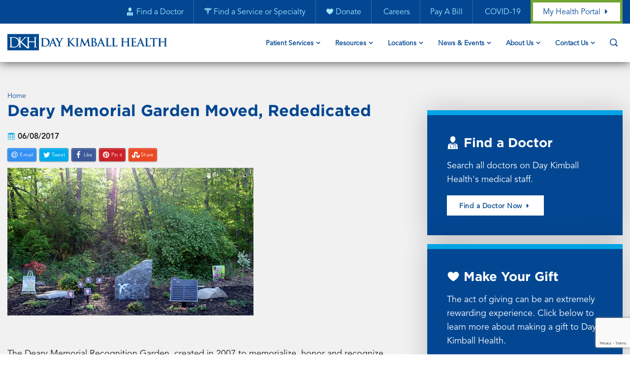

--- FILE ---
content_type: text/html; charset=utf-8
request_url: https://www.daykimball.org/deary-memorial-garden-moved-rededicated/
body_size: 10735
content:

<!DOCTYPE html>
<html lang="en">
<head>
    <title>Deary Memorial Garden Moved, Rededicated</title>

    <meta charset="utf-8" />
    <meta name="viewport" content="width=device-width, initial-scale=1.0" />
    <meta name="description" content="Day Kimball Healthcare hosted a re-dedication ceremony at the new site of the Deary Memorial Garden on May 18, 2017." />
    <meta name="keywords" />
    <meta name="title" content="Deary Memorial Garden Moved, Rededicated" />

    <link rel="stylesheet" type="text/css" href="https://cloud.typography.com/6598318/7644832/css/fonts.css" />

    <link rel="apple-touch-icon" sizes="57x57" href="/_themes/DayKimball/favicon/apple-icon-57x57.png">
    <link rel="apple-touch-icon" sizes="60x60" href="/_themes/DayKimball/favicon/apple-icon-60x60.png">
    <link rel="apple-touch-icon" sizes="72x72" href="/_themes/DayKimball/favicon/apple-icon-72x72.png">
    <link rel="apple-touch-icon" sizes="76x76" href="/_themes/DayKimball/favicon/apple-icon-76x76.png">
    <link rel="apple-touch-icon" sizes="114x114" href="/_themes/DayKimball/favicon/apple-icon-114x114.png">
    <link rel="apple-touch-icon" sizes="120x120" href="/_themes/DayKimball/favicon/apple-icon-120x120.png">
    <link rel="apple-touch-icon" sizes="144x144" href="/_themes/DayKimball/favicon/apple-icon-144x144.png">
    <link rel="apple-touch-icon" sizes="152x152" href="/_themes/DayKimball/favicon/apple-icon-152x152.png">
    <link rel="apple-touch-icon" sizes="180x180" href="/_themes/DayKimball/favicon/apple-icon-180x180.png">
    <link rel="icon" type="image/png" sizes="192x192" href="/_themes/DayKimball/favicon/android-icon-192x192.png">
    <link rel="icon" type="image/png" sizes="32x32" href="/_themes/DayKimball/favicon/favicon-32x32.png">
    <link rel="icon" type="image/png" sizes="96x96" href="/_themes/DayKimball/favicon/favicon-96x96.png">
    <link rel="icon" type="image/png" sizes="16x16" href="/_themes/DayKimball/favicon/favicon-16x16.png">
    <link rel="manifest" href="/_themes/DayKimball/favicon/manifest.json">
    <meta name="msapplication-TileColor" content="#ffffff">
    <meta name="msapplication-TileImage" content="~/_themes/DayKimball/favicon/ms-icon-144x144.png">
    <meta name="theme-color" content="#ffffff">

    
    
        <link rel="stylesheet" href="/_themes/DayKimball/css/site.min.css?v=20251106" />
    

    <link rel="canonical" href="/deary-memorial-garden-moved-rededicated/" />
<script>(function(w,d,s,l,i){w[l]=w[l]||[];w[l].push({'gtm.start':
new Date().getTime(),event:'gtm.js'});var f=d.getElementsByTagName(s)[0],
j=d.createElement(s),dl=l!='dataLayer'?'&l='+l:'';j.async=true;j.src=
'https://www.googletagmanager.com/gtm.js?id='+i+dl;f.parentNode.insertBefore(j,f);
})(window,document,'script','dataLayer','GTM-5F2D3NL');</script>
<meta name="google-site-verification" content="Ft78TB1MUqrlwO5Witc2_IW-3BgUXoGoZNXkYmjYVr4" />

<!-- Google tag (gtag.js) -->
<script async src="https://www.googletagmanager.com/gtag/js?id=G-KMG567L8DE"></script>
<script>
  window.dataLayer = window.dataLayer || [];
  function gtag(){dataLayer.push(arguments);}
  gtag('js', new Date());

  gtag('config', 'G-KMG567L8DE');
</script>
<!-- tel_click_ and mail_click_ script -->
<!--<script>
document.addEventListener('DOMContentLoaded', () => {
  document.body.addEventListener('click', (event) => {
    const link = event.target.closest('a[href^="tel"], a[href^="mailto"]');
    if (link) {
      const href = link.getAttribute('href');
      const type = href.startsWith('tel') ? 'tel' : 'mailto';
      gtag('event', `${type}_click_`, {
        link_url: href,
        transport_type: 'beacon',
        outbound: true,
      });
    }
  });
});
</script>-->
<meta property="og:url" content="https://www.daykimball.org/deary-memorial-garden-moved-rededicated/" />
<meta property="og:type" content="website" />
<meta property="og:title" content="Deary Memorial Garden Moved, Rededicated" />
<meta property="og:description" content="Day Kimball Healthcare hosted a re-dedication ceremony at the new site of the Deary Memorial Garden on May 18, 2017." />
<meta property="og:image" content="https://www.daykimball.org/_files/public/articlethumbs/2017-06_Deary-garden-new_plaque.jpg" />
<meta property="og:image" content="https://www.daykimball.org/_files/public/images/blog/News/2017-06_Deary-garden-new_Jonathan-Scott-blessing.jpg" />
<meta property="og:image" content="https://www.daykimball.org/_files/public/images/blog/News/2017-06_Deary-garden-new_placing-flowers.jpg" />
<meta property="og:image" content="https://www.daykimball.org/_files/public/images/blog/News/2017-06_Deary-garden-new_plaque.jpg" />
<link href="/css/site.min.css" rel="stylesheet" />
</head>
<body class="desc-isPage desc-isSubpage desc-NewsDetails">

    <div id="page">
        <header class="main-header">

            <div id="headerTop">
                <div class="topNav">
                    <div class="grid-container">
                        <div class="grid-x grid-padding-x">
                            <div class="large-12 cell">
                                <ul>
<li><a href="/find-a-doctor/"><i class="icofont-doctor"></i> &nbsp;<span>Find a Doctor</span></a></li>
<li><a href="/services-and-specialties/"><i class="icofont-medical-sign-alt"></i> &nbsp;<span>Find a Service or Specialty</span></a></li>
<li><a href="/donate/"><i class="icofont-heart"></i> &nbsp;<span>Donate</span></a></li>
<!-- <li><a href="/about-day-kimball-healthcare/careers-at-dkh/">&nbsp;Careers</a></li> -->
<li><a href="https://www.daykimball.org/careers-at-day-kimball-health/">&nbsp;Careers</a></li>
<li><a href="https://www.daykimball.org/resources/billing-and-insurance/billing/">Pay A Bill</a></li>
<li><a href="https://www.daykimball.org/coronavirus/">&nbsp;COVID-19</a></li>
<li><a href="https://www.daykimball.org/my-health/" target="_blank" rel="noopener"><span>My Health Portal</span>&nbsp; <i class="icofont-caret-right"></i></a></li>
</ul>
                            </div>
                        </div>
                    </div>
                </div>
                <span class="fade"></span>
            </div>

            <div id="headerBottom">
                <div class="grid-container">
                    <div class="grid-x grid-padding-x">
                        <div class="large-12 cell">
                            <div class="divBrand">
                                <a href="/" class="brand">
                                    <img src="/_themes/DayKimball/images/logo-2024.png" alt="Day Kimball header logo" class="color" />
                                    <img src="/_themes/DayKimball/images/logo-white-2024.png" alt="Day Kimball white header logo" class="white" />
                                </a>
                            </div>

                            <div class="divNavWrap">
                                
<nav id="mainNav" class="mega" role="navigation" aria-label="Main Menu" aria-expanded="false">
    <ul>
        <li class='has-sub'><a href='/patient-services/' aria-haspopup='true'>Patient Services</a><ul class='dropdown' aria-label='submenu'><li><a href='/patient-services/emergency-medicine/'>24 Hour Emergency Center</a></li><li><a href='/patient-services/behavioral-health/'>Behavioral Health</a></li><li><a href='/patient-services/cancer-care/'>Cancer Care</a></li><li><a href='/patient-services/in-home-care/'>In-Home Care</a></li><li><a href='/patient-services/primary-care/'>Primary Care</a></li><li><a href='/patient-services/specialty-care/'>Specialty Care</a></li><li><a href='/patient-services/surgical-care/'>Surgical Care</a></li><li><a href='/patient-services/womens-health/'>Women’s Health</a></li><li class='has-sub'><a href='/patient-services/diagnostic-services/' aria-haspopup='true'>Diagnostic Services</a><ul class='dropdown' aria-label='submenu'><li><a href='/patient-services/diagnostic-imaging/'>Diagnostic Imaging</a></li><li><a href='/patient-services/laboratory-and-blood-draw-services/'>Lab & Blood Draw</a></li></ul></li><li><a href='/patient-services/physical-medicine-and-rehabilitation/'>Physical Medicine & Rehabilitation</a></li><li><a href='/services-and-specialties/'>Search All Services & Specialties ></a></li></ul></li><li class='has-sub'><a href='#' class="has-sub" onclick="return false;" aria-haspopup='true'>Resources</a><ul class='dropdown' aria-label='submenu'><li><a href='/resources/billing-and-insurance/'>Billing & Insurance</a></li><li><a href='/resources/medical-records/'>Medical Records</a></li><li><a href='/resources/patient-rights/'>Patient Rights</a></li><li><a href='/resources/patient-forms-and-policies/'>Patient Forms & Policies</a></li><li><a href='/resources/financial-services/'>Financial Assistance</a></li><li><a href='/resources/patient-and-family-support/'>Patient & Family Support</a></li><li><a href='/resources/billing-and-insurance/day-kimball-hospital-estimates/'>Pricing Estimates & Information</a></li><li><a href='/resources/billing-and-insurance/no-surprises-act/'>No Surprises Act</a></li></ul></li><li class='has-sub'><a href='/locations/' aria-haspopup='true'>Locations</a><ul class='dropdown' aria-label='submenu'><li><a href='/locations/day-kimball-hospital/'>Day Kimball Hospital</a></li><li><a href='/locations/day-kimball-medical-group-offices/'>Day Kimball Medical Group</a></li><li><a href='/locations/day-kimball-healthcare-centers/'>Day Kimball Healthcare Centers</a></li><li><a href='/locations/day-kimball-health-at-home/'>Day Kimball Health At Home</a></li><li><a href='/locations/family-advocacy-center/'>Family Advocacy Center</a></li></ul></li><li class='has-sub'><a href='/news-events/' aria-haspopup='true'>News & Events</a><ul class='dropdown' aria-label='submenu'><li><a href='/news-events/news/'>DKH News</a></li><li><a href='/news-events/events/'>Events</a></li><li><a href='/events/'>Interactive Calendar</a></li><li><a href='/about-day-kimball-healthcare/womans-board/'>Woman's Board of DKH Events</a></li><li><a href='/events/annual-fundraising-events/'>Annual Fundraising Events</a></li></ul></li><li class='has-sub'><a href='/about-us/' aria-haspopup='true'>About Us</a><ul class='dropdown' aria-label='submenu'><li><a href='/about-day-kimball-healthcare/overview/'>Overview</a></li><li><a href='/about-day-kimball-healthcare/our-mission/'>Our Mission</a></li><li><a href='/about-day-kimball-healthcare/history-of-dkh/'>History of DKH</a></li><li><a href='/about-day-kimball-healthcare/management-team/'>Leadership Team</a></li><li><a href='/about-day-kimball-healthcare/board-of-directors/'>Board of Directors</a></li><li><a href='/about-day-kimball-healthcare/corporators/'>Corporators</a></li><li><a href='/about-day-kimball-healthcare/womans-board/'>Woman's Board of Day Kimball Hospital</a></li><li><a href='/about-day-kimball-healthcare/quality-and-patient-safety/'>Quality and Patient Safety</a></li><li><a href='/about-day-kimball-healthcare/annual-report/'>Annual Report</a></li><li class='has-sub'><a href='/about-day-kimball-healthcare/contact-us/' aria-haspopup='true'>Contact Us</a><ul class='dropdown' aria-label='submenu'><li><a href='/about-day-kimball-healthcare/media-contact/'>Media Contact</a></li></ul></li><li class='has-sub'><a href='/about-day-kimball-healthcare/in-the-community/' aria-haspopup='true'>In the Community</a><ul class='dropdown' aria-label='submenu'><li><a href='/about-day-kimball-healthcare/in-the-community/community-benefit/'>Community Benefit</a></li><li><a href='/about-day-kimball-healthcare/in-the-community/community-health-needs-assessment/'>Community Health Needs Assessment</a></li></ul></li><li><a href='/foundation/'>Day Kimball Healthcare Foundation</a></li></ul></li><li class='has-sub'><a href='/about-day-kimball-healthcare/contact-us/' aria-haspopup='true'>Contact Us</a><ul class='dropdown' aria-label='submenu'><li><a href='/about-day-kimball-healthcare/contact-us/'>Contact Us</a></li><li><a href='/about-day-kimball-healthcare/media-contact/'>Media Contact</a></li></ul></li>
        <li><button class="searchToggle" data-toggle="collapse" data-target="#siteSearch" aria-expanded="false" aria-controls="siteSearch"><i class="icofont-search-1" aria-hidden="true"></i><span class="sr-only">Open Search</span></button></li>
    </ul>
</nav>


<div style="display:none;height:0px;overflow:hidden;">
	<nav id="menu">
		<ul>
			<li><a href='/find-a-doctor/'>Find a Doctor</a></li><li><a href='/services-and-specialties/'>Find a Service or Specialty</a></li><li><a href='/patient-services/'>Patient Services</a><ul><li><a href='/patient-services/emergency-medicine/'>24 Hour Emergency Center</a></li><li><a href='/patient-services/behavioral-health/'>Behavioral Health</a></li><li><a href='/patient-services/cancer-care/'>Cancer Care</a></li><li><a href='/patient-services/in-home-care/'>In-Home Care</a></li><li><a href='/patient-services/primary-care/'>Primary Care</a></li><li><a href='/patient-services/specialty-care/'>Specialty Care</a></li><li><a href='/patient-services/surgical-care/'>Surgical Care</a></li><li><a href='/patient-services/womens-health/'>Women’s Health</a></li><li><a href='/patient-services/diagnostic-services/'>Diagnostic Services</a><ul><li><a href='/locations/day-kimball-hospital/hospital-departments/diagnostic-imaging/'>Diagnostic Imaging</a></li><li><a href='/patient-services/laboratory-and-blood-draw-services/'>Lab & Blood Draw</a></li></ul></li><li><a href='/patient-services/physical-medicine-and-rehabilitation/'>Physical Medicine & Rehabilitation</a></li><li><a href='/services-and-specialties/'>Search All Services & Specialties ></a></li></ul></li><li><a href='#' class="nowhere" onclick="return false;">Resources</a><ul><li><a href='/resources/billing-and-insurance/'>Billing & Insurance</a></li><li><a href='/resources/medical-records/'>Medical Records</a></li><li><a href='/resources/patient-rights/'>Patient Rights</a></li><li><a href='/resources/patient-forms-and-policies/'>Patient Forms & Policies</a></li><li><a href='/resources/financial-services/'>Financial Assistance</a></li><li><a href='/resources/patient-and-family-support/'>Patient & Family Support</a></li><li><a href='/resources/billing-and-insurance/day-kimball-hospital-estimates/'>Pricing Estimates & Information</a></li><li><a href='/resources/billing-and-insurance/no-surprises-act/'>No Surprises Act</a></li></ul></li><li><a href='/locations/'>Locations</a><ul><li><a href='/locations/day-kimball-hospital/'>Day Kimball Hospital</a></li><li><a href='/locations/day-kimball-hospital-campus/'>Day Kimball Hospital Campus</a></li><li><a href='/locations/day-kimball-medical-group-offices/'>Day Kimball Medical Group</a></li><li><a href='/locations/day-kimball-healthcare-centers/'>Day Kimball Healthcare Centers</a></li><li><a href='/locations/day-kimball-health-at-home/'>Day Kimball Healthcare At Home</a></li><li><a href='/locations/family-advocacy-center/'>Family Advocacy Center</a></li></ul></li><li><a href='/news-events/'>News & Events</a><ul><li><a href='/news-events/news/'>DKH News</a></li><li><a href='/news-events/'>Events</a></li><li><a href='/events/'>Interactive Calendar</a></li><li><a href='/about-day-kimball-healthcare/womans-board/'>Woman's Board of DKH Events</a></li><li><a href='/events/annual-fundraising-events/'>Annual Fundraising Events</a></li></ul></li><li><a href='/about-us/'>About Us</a><ul><li><a href='/about-day-kimball-healthcare/overview/'>Overview</a></li><li><a href='/about-day-kimball-healthcare/our-mission/'>Our Mission</a></li><li><a href='/about-day-kimball-healthcare/history-of-dkh/'>History of DKH</a></li><li><a href='/about-day-kimball-healthcare/management-team/'>Leadership Team</a></li><li><a href='/about-day-kimball-healthcare/board-of-directors/'>Board of Directors</a></li><li><a href='/about-day-kimball-healthcare/corporators/'>Corporators</a></li><li><a href='/about-day-kimball-healthcare/womans-board/'>Woman's Board of Day Kimball Hospital</a></li><li><a href='/about-day-kimball-healthcare/quality-and-patient-safety/'>Quality and Patient Safety</a></li><li><a href='/about-day-kimball-healthcare/annual-report/'>Annual Report</a></li><li><a href='/contact/'>Contact</a><ul><li><a href='/about-day-kimball-healthcare/media-contact/'>Media Contact</a></li></ul></li><li><a href='/about-day-kimball-healthcare/in-the-community/'>In the Community</a><ul><li><a href='/about-day-kimball-healthcare/in-the-community/community-benefit/'>Community Benefit</a></li><li><a href='/about-day-kimball-healthcare/in-the-community/community-health-needs-assessment/'>Community Health Needs Assessment</a></li></ul></li><li><a href='/foundation/'>Day Kimball Healthcare Foundation</a></li></ul></li><li><a href='https://myhealth.daykimball.org/' target="_blank">My Health Portal</a></li><li><a href='/donate/'>Donate</a></li><li><a href='/about-day-kimball-healthcare/contact-us/'>Contact Us</a><ul><li><a href='/about-day-kimball-healthcare/contact-us/'>Contact Us</a></li><li><a href='/about-day-kimball-healthcare/media-contact/'>Media Contact</a></li></ul></li>
		</ul>
	</nav>
</div>
                                <a href="#menu" class="menu-trigger"><i class="fa fa-bars"></i> <span class="sr-only">Open/Close mobile submenu</span></a>
                            </div>



                        </div>
                    </div>
                </div>
            </div>
        </header>

        
<section class="subpage noPageImg">

    <section class="grid-container">
        <div class="grid-x grid-padding-x pageContent">
            <div class="large-12 cell">
                
<nav class="navigation" aria-label="breadcrumb" role="navigation">
    <ol class="breadcrumbs">
                <li><a href="/">Home</a></li>
    </ol>
</nav>
            </div>
        </div>
    </section>

    <div class="grid-container">
        <div class="grid-x grid-padding-x pageContent">
            <div class="large-8 cell mainContentXtraPadRight">



                <h1 id="mainContent" class="pageTitle">Deary Memorial Garden Moved, Rededicated</h1>
                <span class="date"><i class="icofont-calendar"></i> 06/08/2017</span>
                <div id="share"></div>

                <div class=""><div><img src="https://www.daykimball.org/_files/public/images/blog/News/2017-06_Deary-garden-new_500w.jpg" alt="The new Deary Memorial Garden at The Schneider Center across from Day Kimball Hospital, May 18, 2017." style="box-sizing: border-box; border: 0px; max-width: 100%; height: auto; display: inline-block; vertical-align: middle; color: #333333; font-family: tahoma, helvetica, sans-serif; font-size: 14px; font-style: normal; font-variant-ligatures: normal; font-variant-caps: normal; font-weight: normal; letter-spacing: normal; orphans: 2; text-align: left; text-indent: 0px; text-transform: none; white-space: normal; widows: 2; word-spacing: 0px; -webkit-text-stroke-width: 0px; text-decoration-style: initial; text-decoration-color: initial;"><br></div><div><br></div><div><br></div><p>The Deary Memorial Recognition Garden, created in 2007 to memorialize, honor and recognize cancer survivors and loved ones lost to cancer, was rededicated on May 18 at its new location on the grounds of Day Kimball Healthcare&rsquo;s Schneider Center, located across from Day Kimball Hospital at 309 Pomfret Street. The garden had previously been located on the grounds of the former J.D. Cooper&rsquo;s Restaurant on Park Road in Putnam.</p><table align="left">    <tbody>        <tr>            <td><br>            <br>            <br>            <br>            <br>            <br>            <br>            <br>            <img alt="" src="/_files/public/images/blog/News/2017-06_Deary-garden-new_Jonathan-Scott-blessing.jpg?blur=10" data-fullsrc="/_files/public/images/blog/News/2017-06_Deary-garden-new_Jonathan-Scott-blessing.jpg"><br>            <br>            <br>            <br>            <br>            <br>            <br>            <br>            <br>            <img alt="" src="/_files/public/images/blog/News/2017-06_Deary-garden-new_placing-flowers.jpg?blur=10" data-fullsrc="/_files/public/images/blog/News/2017-06_Deary-garden-new_placing-flowers.jpg"><br>            <br>            <br>            <br>            <br>            <br>            <br>            <br>            <br>            <img alt="" src="/_files/public/images/blog/News/2017-06_Deary-garden-new_plaque.jpg?blur=10" data-fullsrc="/_files/public/images/blog/News/2017-06_Deary-garden-new_plaque.jpg"><br>            <br>            <br>            <br>            <br>            <br>            <br>            <br>            <br>            <br>            <br>            <br>            <br>            <br>            &nbsp;</td>        </tr>    </tbody></table><p>The garden was originally created by members of the Deary family in 2007, at the start and end point of the former Deary Memorial Walk and Run, which was at J.D. Cooper&rsquo;s Restaurant. The Walk and Run raised funds for the Day Kimball Healthcare Deary Memorial Cancer Fund. The Deary family turned that fund fully over to Day Kimball Healthcare in 2015 and it was renamed the Northeast Connecticut Cancer Fund of DKH. The walk and run continued but was renamed as well, to the Walk and Run for the Northeast Connecticut Cancer Fund.</p><p>&ldquo;Amid all this change, as well as the closing of the former J.D. Cooper&rsquo;s Restaurant and the tenth anniversary of the Memorial Garden&rsquo;s inception, it seemed a good time to move and revive it,&rdquo; said DKH Director of Development Kristen Willis. &ldquo;The new location at the Schneider Center offers a more private and tranquil setting for friends and family of our Deary Walk and Run Ambassadors and others touched by cancer to come and reflect, remember and honor their loved ones.&rdquo;</p><p>Deary Walk and Run organizers chose a &ldquo;Deary Ambassador,&rdquo; someone currently fighting cancer or who survived cancer, at each year&rsquo;s event. Those Ambassadors who passed away are now recognized with dedication plaques in the garden. A plaque recognizing all of the ambassadors is also displayed.</p><p>Dozens of people turned out for the re-dedication, during which they shared memories and thoughts about their loved ones and laid flowers at the base of the commemorative plaques. Peter Deary and Ann Tetreault, siblings of Cathy Deary, shared some thoughts and read a poem in honor of their sister and in recognition of what the garden represents.&nbsp;</p><p>Laurie Sevigny, daughter of past ambassador Claire St. Jean, spoke about how honored her mother was to be chosen as an ambassador. She stated how meaningful it is to have a lovely place to sit and reflect on her mother&rsquo;s memory.  Pauline Tetreault sang hymns and Reverend Jonathan Scott, director of Pastoral Care at Day Kimball, led the group in prayer and offered a message of love and remembrance that those acknowledged by the garden are never forgotten.</p><p>&ldquo;We are so pleased to be able to have this wonderful memorial here at the Schneider Center and in close proximity to the hospital &ndash; both of which are symbolic of not only the long-standing relationship that has been nurtured with the Deary family, but the philanthropic spirit of everyone involved with the Northeast Connecticut Cancer Fund of DKH,&rdquo; Willis said.</p><h3>Related Resources</h3><p><a href="https://www.daykimball.org/resources/patient-and-family-support/nect-cancer-fund/">Northeast Connecticut Cancer Fund of DKH</a><br><a href="https://www.daykimball.org/walk-and-run-for-nect-cancer-fund/">Walk &amp; Run for the NECT Cancer Fund</a><br><a href="https://www.daykimball.org/integrated-care/cancer-care/">Cancer Care Services</a><br><a href="https://www.daykimball.org/locations/day-kimball-hospital/hospital-departments/rose-bove-larose-cancer-center/">Cancer Care Center at Day Kimball Hospital</a></p><p>&nbsp;</p></div>

            </div>
            <div class="large-4 cell sidebarCol">

                <div class="subBlock blue"><div class="inner"><h2 class="h3"><i class="icofont-doctor"></i> Find a Doctor</h2>
<p>Search all doctors on Day Kimball Health's medical staff.</p>
<p><a href="/find-a-doctor/" class="button small">Find a Doctor Now <i class="icofont-caret-right"></i></a></p></div></div>
                <div class="subBlock blue"><div class="inner"><h2 class="h3"><i class="icofont-heart"></i> Make Your Gift</h2>
<p>The act of giving can be an extremely rewarding experience. Click below to learn more about making a gift to Day Kimball Health.</p>
<p><a href="/donate/" class="button small">Learn More About Giving <i class="icofont-caret-right"></i></a></p></div></div>

                <hr />

                <!-- Begin MailChimp Signup Form -->
                <div id="mc_embed_signup">
                    <form action="//daykimball.us9.list-manage.com/subscribe/post?u=b5a53848ec1c4e9b4632b3be3&amp;id=dc86e463d4" method="post" id="mc-embedded-subscribe-form" name="mc-embedded-subscribe-form" class="validate" target="_blank" style="padding:0;margin:0;" novalidate>
                        <div id="mc_embed_signup_scroll">
                            <label for="mce-EMAIL" style="margin-bottom:6px;font-weight:normal;padding-bottom:0;">Subscribe to Our Newsletter</label>
                            <input type="email" value="" name="EMAIL" class="email" id="mce-EMAIL" placeholder="email address" required>
                            <!-- real people should not fill this in and expect good things - do not remove this or risk form bot signups-->
                            <div style="position: absolute; left: -5000px;"><input type="text" name="b_b5a53848ec1c4e9b4632b3be3_dc86e463d4" tabindex="-1" value=""></div>
                            <div class="clear"><button type="submit" name="subscribe" id="mc-embedded-subscribe" class="button small arrow">Subscribe</button></div>
                        </div>
                    </form>
                </div>

            </div>
        </div>
    </div>
</section>

        <footer>
            <div id="social">
                <div class="grid-container">
                    <div class="grid-x grid-padding-x">
                        <div class="large-12 cell text-center">
                            <span class="title">Stay Connected</span>
                            <ul>
<li><a href="https://www.facebook.com/DayKimballHealth" target="_blank" rel="noopener"><i class="icofont-facebook"></i> <span class="sr-only">Facebook page</span></a></li>
<li><a href="https://www.linkedin.com/company/day-kimball-health/" target="_blank" rel="noopener"><i class="icofont-linkedin"></i> <span class="sr-only">LinkedIn page</span></a></li>
<li><a href="https://www.instagram.com/daykimballhealth/" target="_blank" rel="noopener"><i class="icofont-instagram"></i> <span class="sr-only">Instagram page</span></a></li>
<li><a href="https://www.youtube.com/channel/UCyEYwQFpobQ5fEu3ylH2Ssw/featured" target="_blank" rel="noopener"><i class="icofont-youtube-play"></i> <span class="sr-only">YouTube page</span></a></li>
</ul>
                        </div>
                    </div>
                </div>
            </div>
            <div id="footerBottom">
                <div id="infoLinksWrap" class="grid-container">
                    <div class="grid-x grid-padding-x">
                        <div class="companyInfo">
                            <div class="footerBrand"><img src="/_themes/DayKimball/images/logo-white-2024.png" alt="DKH footer logo" /></div>
                            <p><strong>Day Kimball Health</strong><br />320 Pomfret Street (Route 44)<br />Putnam, Connecticut 06260<br /><a href="tel:1-860-928-6541">(860) 928-6541</a> or <a href="tel:1-860-774-3366">(860) 774-3366</a><br />TTY: Dial 711<br />Patient Relations: <a href="tel:1-800-398-3383">1 (800) 398-3383</a></p>
<p><em>__________________________<br /></em>Smoking is prohibited at<br />Day Kimball Health. <br /><a href="/smoking-policy-day-kimball-healthcare/"><strong>Learn more.</strong></a></p>
                        </div>
                        <div class="footerNav">
                            <div class="linksCol">
                                <div class="heading">Helpful Information</div>
                                <ul>
<li><a href="/accessibility-statement/">Accessibility Statement</a></li>
<li><a href="/privacy-statement/">Notice of Privacy Policy</a></li>
<li><a href="/resources/patient-rights/nondiscrimination-policy/">Nondiscrimination Policy</a></li>
<li><a href="/equal-opportunity-provider-and-employer/">Equal Opportunity Provider &amp; Employer</a></li>
<li><a href="/resources/billing-and-insurance/price-transparency/" target="_blank" rel="noopener">Price Transparency</a>&nbsp;</li>
<li><a href="https://www.daykimball.org/_files/public/userfiles/files/PrivacyProtection_RedFlagsIdentityTheftProgram_HWP12075.pdf">Privacy Protection <span class="sr-only">This will open a PDF</span></a></li>
<li><a href="https://www.daykimball.org/locations/day-kimball-hospital/hospital-visitor-information/" target="_blank" rel="noopener">Visitor Information</a></li>
<li><a href="/about-day-kimball-healthcare/media-contact/" target="_blank" rel="noopener">Media Contact</a></li>
<li><a href="https://www.daykimball.org/employee-resources/" target="_blank" rel="noopener">Employee Resources</a></li>
</ul>
                            </div>
                            <div class="linksCol">
                                <div class="heading">Locations</div>
                                <ul>
<li><a href="/locations/day-kimball-hospital/" target="_blank" rel="noopener">Day Kimball Hospital</a></li>
<li><a href="/locations/day-kimball-hospital-campus/" target="_blank" rel="noopener">Day Kimball Hospital Campus</a></li>
<li><a href="/locations/day-kimball-healthcare-centers/" target="_blank" rel="noopener">Day Kimball Healthcare Centers</a></li>
<li><a href="/locations/day-kimball-medical-group-offices/" target="_blank" rel="noopener">Day Kimball Medical Group</a></li>
<li><a href="/locations/day-kimball-healthcare-at-home/" target="_blank" rel="noopener">Day Kimball Health at Home</a></li>
<li><a href="/locations/family-advocacy-center/" target="_blank" rel="noopener">Family Advocacy Center</a></li>
</ul>
                            </div>
                            <div class="linksCol">
                                <div class="heading">I Want To:</div>
                                <ul>
<li><a href="/find-a-doctor/">Find a Doctor</a></li>
<li><a href="/find-a-service-or-specialty/">Find a Service or Specialty</a></li>
<li><a href="/donate/">Make a Donation</a></li>
<li><a href="/about-day-kimball-healthcare/careers-at-dkh/">Find a Job</a></li>
<li><a href="/resources/billing-and-insurance/">Pay My Bill</a></li>
<li><a href="/resources/financial-services/">Learn About Financial Assistance</a></li>
</ul>
                            </div>
                        </div>
                    </div>
                </div>
                <div class="grid-container">
                    <div class="grid-x grid-padding-x">
                        <div class="large-12 cell text-center">
                            <p class="copy">&copy; 2026  Powered by <a href="https://www.braveriver.com/" target="_blank">Brave River Solutions.</a></p>
                        </div>
                    </div>
                </div>
            </div>

        </footer>

        <div id="siteSearch" class="searchBar">
            <button class="closeSearch" data-toggle="collapse" data-target="#siteSearch" aria-expanded="true" aria-controls="siteSearch"><i class="icofont-close-line-circled" aria-hidden="true"></i><span class="sr-only">Close Search</span></button>
            <div class="grid-container">
                <div class="grid-x grid-padding-x">
                    <div class="large-12 cell">
                        <div id="searchBox">
                            <div class="title" style="margin-top: 0; text-align: center;">How can we help you today?</div>
                            <form action="/search/" method="get">
                                <label for="searchInput" class="title sr-only">Site Search</label>
                                <input id="searchInput" type="text" name="keywords" value="" placeholder="Search" class="search-input" />
                                <button class="search-submit"><i class="fa fa-search" aria-hidden="true"></i><span class="sr-only">search</span></button>
                            </form>

                            <div class="clear"></div>
                        </div>
                    </div>
                </div>
            </div>
        </div>

    </div>





    <script src="/js/site.min.js?v=51b8evhJVYsCDjWQXMjl3MoQgLK95S8nf9rkLLNP0hI"></script>
    <script src="https://cdn.jsdelivr.net/npm/popper.js@1.16.1/dist/umd/popper.min.js" integrity="sha384-9/reFTGAW83EW2RDu2S0VKaIzap3H66lZH81PoYlFhbGU+6BZp6G7niu735Sk7lN" crossorigin="anonymous"></script>
    <script src="https://cdn.jsdelivr.net/npm/boosted@4.6.0/dist/js/boosted.min.js" integrity="sha384-iNhsKqieEna23DDrKXyI9Ze4CeR2yIykw8gQ/AHcSSZTASt2jt+YQdOqqcos7vJI" crossorigin="anonymous"></script>
    <script src="https://cdnjs.cloudflare.com/ajax/libs/waypoints/2.0.3/waypoints.min.js" defer></script>
    <script src="https://cdn.jsdelivr.net/gh/fancyapps/fancybox@3.5.7/dist/jquery.fancybox.min.js"></script>
    <script src="/_themes/DayKimball/js/js.min.js"></script>
    <script src="/_themes/DayKimball/js/brs.min.js"></script>

    <script>
        function resetSearch() {
            $('[data-control="keywords"]').val('');
            $('[data-control="filter"]').prop('checked', false);
            SearchElementProcessor.search($('div[data-elementprocessor="search"]'));
        }
    </script>

    <div class="tiny reveal" id="modalContact" data-reveal>
        <iframe src="about:blank" id="contactIframe" width="100%" height="300px"></iframe>
        <button class="close-button" data-close aria-label="Close modal" type="button">
            <span aria-hidden="true">&times;</span>
        </button>
    </div>

    <script>
        $(document).ready(function () {
            if (sessionStorage.getItem('siteAlertOnce') !== 'true') {
                var alertShown = false;

                function addEvent(obj, evt, fn) {
                    if (obj.addEventListener) {
                        obj.addEventListener(evt, fn, false);
                    }
                    else if (obj.attachEvent) {
                        obj.attachEvent("on" + evt, fn);
                    }
                }
                $('#siteAlert').removeClass("not-animated").addClass("slideInDown animated delay-12s");
                $('body').addClass("has-siteAlert");
            } else {
                $('#siteAlert').hide();
            }
        });
    </script>

    
    <script>var recaptchaLoadCallback = function() { grecaptcha.ready(function () { grecaptcha.execute('6LdU0pscAAAAADuxZatKEjTGCfLamdoQJ0hUGqqy', { action: 'pagehit' }).then(function(token) {var data = { }; data['token'] = token; AjaxManager.post('/api/Recaptcha/Update', data, null);});}); }</script>
<script src='https://www.google.com/recaptcha/api.js?onload=recaptchaLoadCallback&amp;render=6LdU0pscAAAAADuxZatKEjTGCfLamdoQJ0hUGqqy' async defer></script><noscript><iframe src="https://www.googletagmanager.com/ns.html?id=GTM-5F2D3NL" height="0" width="0" style="display:none;visibility:hidden"></iframe></noscript>
</body>
</html>


--- FILE ---
content_type: text/html; charset=utf-8
request_url: https://www.google.com/recaptcha/api2/anchor?ar=1&k=6LdU0pscAAAAADuxZatKEjTGCfLamdoQJ0hUGqqy&co=aHR0cHM6Ly93d3cuZGF5a2ltYmFsbC5vcmc6NDQz&hl=en&v=N67nZn4AqZkNcbeMu4prBgzg&size=invisible&anchor-ms=20000&execute-ms=30000&cb=ch6un6oqovvi
body_size: 48618
content:
<!DOCTYPE HTML><html dir="ltr" lang="en"><head><meta http-equiv="Content-Type" content="text/html; charset=UTF-8">
<meta http-equiv="X-UA-Compatible" content="IE=edge">
<title>reCAPTCHA</title>
<style type="text/css">
/* cyrillic-ext */
@font-face {
  font-family: 'Roboto';
  font-style: normal;
  font-weight: 400;
  font-stretch: 100%;
  src: url(//fonts.gstatic.com/s/roboto/v48/KFO7CnqEu92Fr1ME7kSn66aGLdTylUAMa3GUBHMdazTgWw.woff2) format('woff2');
  unicode-range: U+0460-052F, U+1C80-1C8A, U+20B4, U+2DE0-2DFF, U+A640-A69F, U+FE2E-FE2F;
}
/* cyrillic */
@font-face {
  font-family: 'Roboto';
  font-style: normal;
  font-weight: 400;
  font-stretch: 100%;
  src: url(//fonts.gstatic.com/s/roboto/v48/KFO7CnqEu92Fr1ME7kSn66aGLdTylUAMa3iUBHMdazTgWw.woff2) format('woff2');
  unicode-range: U+0301, U+0400-045F, U+0490-0491, U+04B0-04B1, U+2116;
}
/* greek-ext */
@font-face {
  font-family: 'Roboto';
  font-style: normal;
  font-weight: 400;
  font-stretch: 100%;
  src: url(//fonts.gstatic.com/s/roboto/v48/KFO7CnqEu92Fr1ME7kSn66aGLdTylUAMa3CUBHMdazTgWw.woff2) format('woff2');
  unicode-range: U+1F00-1FFF;
}
/* greek */
@font-face {
  font-family: 'Roboto';
  font-style: normal;
  font-weight: 400;
  font-stretch: 100%;
  src: url(//fonts.gstatic.com/s/roboto/v48/KFO7CnqEu92Fr1ME7kSn66aGLdTylUAMa3-UBHMdazTgWw.woff2) format('woff2');
  unicode-range: U+0370-0377, U+037A-037F, U+0384-038A, U+038C, U+038E-03A1, U+03A3-03FF;
}
/* math */
@font-face {
  font-family: 'Roboto';
  font-style: normal;
  font-weight: 400;
  font-stretch: 100%;
  src: url(//fonts.gstatic.com/s/roboto/v48/KFO7CnqEu92Fr1ME7kSn66aGLdTylUAMawCUBHMdazTgWw.woff2) format('woff2');
  unicode-range: U+0302-0303, U+0305, U+0307-0308, U+0310, U+0312, U+0315, U+031A, U+0326-0327, U+032C, U+032F-0330, U+0332-0333, U+0338, U+033A, U+0346, U+034D, U+0391-03A1, U+03A3-03A9, U+03B1-03C9, U+03D1, U+03D5-03D6, U+03F0-03F1, U+03F4-03F5, U+2016-2017, U+2034-2038, U+203C, U+2040, U+2043, U+2047, U+2050, U+2057, U+205F, U+2070-2071, U+2074-208E, U+2090-209C, U+20D0-20DC, U+20E1, U+20E5-20EF, U+2100-2112, U+2114-2115, U+2117-2121, U+2123-214F, U+2190, U+2192, U+2194-21AE, U+21B0-21E5, U+21F1-21F2, U+21F4-2211, U+2213-2214, U+2216-22FF, U+2308-230B, U+2310, U+2319, U+231C-2321, U+2336-237A, U+237C, U+2395, U+239B-23B7, U+23D0, U+23DC-23E1, U+2474-2475, U+25AF, U+25B3, U+25B7, U+25BD, U+25C1, U+25CA, U+25CC, U+25FB, U+266D-266F, U+27C0-27FF, U+2900-2AFF, U+2B0E-2B11, U+2B30-2B4C, U+2BFE, U+3030, U+FF5B, U+FF5D, U+1D400-1D7FF, U+1EE00-1EEFF;
}
/* symbols */
@font-face {
  font-family: 'Roboto';
  font-style: normal;
  font-weight: 400;
  font-stretch: 100%;
  src: url(//fonts.gstatic.com/s/roboto/v48/KFO7CnqEu92Fr1ME7kSn66aGLdTylUAMaxKUBHMdazTgWw.woff2) format('woff2');
  unicode-range: U+0001-000C, U+000E-001F, U+007F-009F, U+20DD-20E0, U+20E2-20E4, U+2150-218F, U+2190, U+2192, U+2194-2199, U+21AF, U+21E6-21F0, U+21F3, U+2218-2219, U+2299, U+22C4-22C6, U+2300-243F, U+2440-244A, U+2460-24FF, U+25A0-27BF, U+2800-28FF, U+2921-2922, U+2981, U+29BF, U+29EB, U+2B00-2BFF, U+4DC0-4DFF, U+FFF9-FFFB, U+10140-1018E, U+10190-1019C, U+101A0, U+101D0-101FD, U+102E0-102FB, U+10E60-10E7E, U+1D2C0-1D2D3, U+1D2E0-1D37F, U+1F000-1F0FF, U+1F100-1F1AD, U+1F1E6-1F1FF, U+1F30D-1F30F, U+1F315, U+1F31C, U+1F31E, U+1F320-1F32C, U+1F336, U+1F378, U+1F37D, U+1F382, U+1F393-1F39F, U+1F3A7-1F3A8, U+1F3AC-1F3AF, U+1F3C2, U+1F3C4-1F3C6, U+1F3CA-1F3CE, U+1F3D4-1F3E0, U+1F3ED, U+1F3F1-1F3F3, U+1F3F5-1F3F7, U+1F408, U+1F415, U+1F41F, U+1F426, U+1F43F, U+1F441-1F442, U+1F444, U+1F446-1F449, U+1F44C-1F44E, U+1F453, U+1F46A, U+1F47D, U+1F4A3, U+1F4B0, U+1F4B3, U+1F4B9, U+1F4BB, U+1F4BF, U+1F4C8-1F4CB, U+1F4D6, U+1F4DA, U+1F4DF, U+1F4E3-1F4E6, U+1F4EA-1F4ED, U+1F4F7, U+1F4F9-1F4FB, U+1F4FD-1F4FE, U+1F503, U+1F507-1F50B, U+1F50D, U+1F512-1F513, U+1F53E-1F54A, U+1F54F-1F5FA, U+1F610, U+1F650-1F67F, U+1F687, U+1F68D, U+1F691, U+1F694, U+1F698, U+1F6AD, U+1F6B2, U+1F6B9-1F6BA, U+1F6BC, U+1F6C6-1F6CF, U+1F6D3-1F6D7, U+1F6E0-1F6EA, U+1F6F0-1F6F3, U+1F6F7-1F6FC, U+1F700-1F7FF, U+1F800-1F80B, U+1F810-1F847, U+1F850-1F859, U+1F860-1F887, U+1F890-1F8AD, U+1F8B0-1F8BB, U+1F8C0-1F8C1, U+1F900-1F90B, U+1F93B, U+1F946, U+1F984, U+1F996, U+1F9E9, U+1FA00-1FA6F, U+1FA70-1FA7C, U+1FA80-1FA89, U+1FA8F-1FAC6, U+1FACE-1FADC, U+1FADF-1FAE9, U+1FAF0-1FAF8, U+1FB00-1FBFF;
}
/* vietnamese */
@font-face {
  font-family: 'Roboto';
  font-style: normal;
  font-weight: 400;
  font-stretch: 100%;
  src: url(//fonts.gstatic.com/s/roboto/v48/KFO7CnqEu92Fr1ME7kSn66aGLdTylUAMa3OUBHMdazTgWw.woff2) format('woff2');
  unicode-range: U+0102-0103, U+0110-0111, U+0128-0129, U+0168-0169, U+01A0-01A1, U+01AF-01B0, U+0300-0301, U+0303-0304, U+0308-0309, U+0323, U+0329, U+1EA0-1EF9, U+20AB;
}
/* latin-ext */
@font-face {
  font-family: 'Roboto';
  font-style: normal;
  font-weight: 400;
  font-stretch: 100%;
  src: url(//fonts.gstatic.com/s/roboto/v48/KFO7CnqEu92Fr1ME7kSn66aGLdTylUAMa3KUBHMdazTgWw.woff2) format('woff2');
  unicode-range: U+0100-02BA, U+02BD-02C5, U+02C7-02CC, U+02CE-02D7, U+02DD-02FF, U+0304, U+0308, U+0329, U+1D00-1DBF, U+1E00-1E9F, U+1EF2-1EFF, U+2020, U+20A0-20AB, U+20AD-20C0, U+2113, U+2C60-2C7F, U+A720-A7FF;
}
/* latin */
@font-face {
  font-family: 'Roboto';
  font-style: normal;
  font-weight: 400;
  font-stretch: 100%;
  src: url(//fonts.gstatic.com/s/roboto/v48/KFO7CnqEu92Fr1ME7kSn66aGLdTylUAMa3yUBHMdazQ.woff2) format('woff2');
  unicode-range: U+0000-00FF, U+0131, U+0152-0153, U+02BB-02BC, U+02C6, U+02DA, U+02DC, U+0304, U+0308, U+0329, U+2000-206F, U+20AC, U+2122, U+2191, U+2193, U+2212, U+2215, U+FEFF, U+FFFD;
}
/* cyrillic-ext */
@font-face {
  font-family: 'Roboto';
  font-style: normal;
  font-weight: 500;
  font-stretch: 100%;
  src: url(//fonts.gstatic.com/s/roboto/v48/KFO7CnqEu92Fr1ME7kSn66aGLdTylUAMa3GUBHMdazTgWw.woff2) format('woff2');
  unicode-range: U+0460-052F, U+1C80-1C8A, U+20B4, U+2DE0-2DFF, U+A640-A69F, U+FE2E-FE2F;
}
/* cyrillic */
@font-face {
  font-family: 'Roboto';
  font-style: normal;
  font-weight: 500;
  font-stretch: 100%;
  src: url(//fonts.gstatic.com/s/roboto/v48/KFO7CnqEu92Fr1ME7kSn66aGLdTylUAMa3iUBHMdazTgWw.woff2) format('woff2');
  unicode-range: U+0301, U+0400-045F, U+0490-0491, U+04B0-04B1, U+2116;
}
/* greek-ext */
@font-face {
  font-family: 'Roboto';
  font-style: normal;
  font-weight: 500;
  font-stretch: 100%;
  src: url(//fonts.gstatic.com/s/roboto/v48/KFO7CnqEu92Fr1ME7kSn66aGLdTylUAMa3CUBHMdazTgWw.woff2) format('woff2');
  unicode-range: U+1F00-1FFF;
}
/* greek */
@font-face {
  font-family: 'Roboto';
  font-style: normal;
  font-weight: 500;
  font-stretch: 100%;
  src: url(//fonts.gstatic.com/s/roboto/v48/KFO7CnqEu92Fr1ME7kSn66aGLdTylUAMa3-UBHMdazTgWw.woff2) format('woff2');
  unicode-range: U+0370-0377, U+037A-037F, U+0384-038A, U+038C, U+038E-03A1, U+03A3-03FF;
}
/* math */
@font-face {
  font-family: 'Roboto';
  font-style: normal;
  font-weight: 500;
  font-stretch: 100%;
  src: url(//fonts.gstatic.com/s/roboto/v48/KFO7CnqEu92Fr1ME7kSn66aGLdTylUAMawCUBHMdazTgWw.woff2) format('woff2');
  unicode-range: U+0302-0303, U+0305, U+0307-0308, U+0310, U+0312, U+0315, U+031A, U+0326-0327, U+032C, U+032F-0330, U+0332-0333, U+0338, U+033A, U+0346, U+034D, U+0391-03A1, U+03A3-03A9, U+03B1-03C9, U+03D1, U+03D5-03D6, U+03F0-03F1, U+03F4-03F5, U+2016-2017, U+2034-2038, U+203C, U+2040, U+2043, U+2047, U+2050, U+2057, U+205F, U+2070-2071, U+2074-208E, U+2090-209C, U+20D0-20DC, U+20E1, U+20E5-20EF, U+2100-2112, U+2114-2115, U+2117-2121, U+2123-214F, U+2190, U+2192, U+2194-21AE, U+21B0-21E5, U+21F1-21F2, U+21F4-2211, U+2213-2214, U+2216-22FF, U+2308-230B, U+2310, U+2319, U+231C-2321, U+2336-237A, U+237C, U+2395, U+239B-23B7, U+23D0, U+23DC-23E1, U+2474-2475, U+25AF, U+25B3, U+25B7, U+25BD, U+25C1, U+25CA, U+25CC, U+25FB, U+266D-266F, U+27C0-27FF, U+2900-2AFF, U+2B0E-2B11, U+2B30-2B4C, U+2BFE, U+3030, U+FF5B, U+FF5D, U+1D400-1D7FF, U+1EE00-1EEFF;
}
/* symbols */
@font-face {
  font-family: 'Roboto';
  font-style: normal;
  font-weight: 500;
  font-stretch: 100%;
  src: url(//fonts.gstatic.com/s/roboto/v48/KFO7CnqEu92Fr1ME7kSn66aGLdTylUAMaxKUBHMdazTgWw.woff2) format('woff2');
  unicode-range: U+0001-000C, U+000E-001F, U+007F-009F, U+20DD-20E0, U+20E2-20E4, U+2150-218F, U+2190, U+2192, U+2194-2199, U+21AF, U+21E6-21F0, U+21F3, U+2218-2219, U+2299, U+22C4-22C6, U+2300-243F, U+2440-244A, U+2460-24FF, U+25A0-27BF, U+2800-28FF, U+2921-2922, U+2981, U+29BF, U+29EB, U+2B00-2BFF, U+4DC0-4DFF, U+FFF9-FFFB, U+10140-1018E, U+10190-1019C, U+101A0, U+101D0-101FD, U+102E0-102FB, U+10E60-10E7E, U+1D2C0-1D2D3, U+1D2E0-1D37F, U+1F000-1F0FF, U+1F100-1F1AD, U+1F1E6-1F1FF, U+1F30D-1F30F, U+1F315, U+1F31C, U+1F31E, U+1F320-1F32C, U+1F336, U+1F378, U+1F37D, U+1F382, U+1F393-1F39F, U+1F3A7-1F3A8, U+1F3AC-1F3AF, U+1F3C2, U+1F3C4-1F3C6, U+1F3CA-1F3CE, U+1F3D4-1F3E0, U+1F3ED, U+1F3F1-1F3F3, U+1F3F5-1F3F7, U+1F408, U+1F415, U+1F41F, U+1F426, U+1F43F, U+1F441-1F442, U+1F444, U+1F446-1F449, U+1F44C-1F44E, U+1F453, U+1F46A, U+1F47D, U+1F4A3, U+1F4B0, U+1F4B3, U+1F4B9, U+1F4BB, U+1F4BF, U+1F4C8-1F4CB, U+1F4D6, U+1F4DA, U+1F4DF, U+1F4E3-1F4E6, U+1F4EA-1F4ED, U+1F4F7, U+1F4F9-1F4FB, U+1F4FD-1F4FE, U+1F503, U+1F507-1F50B, U+1F50D, U+1F512-1F513, U+1F53E-1F54A, U+1F54F-1F5FA, U+1F610, U+1F650-1F67F, U+1F687, U+1F68D, U+1F691, U+1F694, U+1F698, U+1F6AD, U+1F6B2, U+1F6B9-1F6BA, U+1F6BC, U+1F6C6-1F6CF, U+1F6D3-1F6D7, U+1F6E0-1F6EA, U+1F6F0-1F6F3, U+1F6F7-1F6FC, U+1F700-1F7FF, U+1F800-1F80B, U+1F810-1F847, U+1F850-1F859, U+1F860-1F887, U+1F890-1F8AD, U+1F8B0-1F8BB, U+1F8C0-1F8C1, U+1F900-1F90B, U+1F93B, U+1F946, U+1F984, U+1F996, U+1F9E9, U+1FA00-1FA6F, U+1FA70-1FA7C, U+1FA80-1FA89, U+1FA8F-1FAC6, U+1FACE-1FADC, U+1FADF-1FAE9, U+1FAF0-1FAF8, U+1FB00-1FBFF;
}
/* vietnamese */
@font-face {
  font-family: 'Roboto';
  font-style: normal;
  font-weight: 500;
  font-stretch: 100%;
  src: url(//fonts.gstatic.com/s/roboto/v48/KFO7CnqEu92Fr1ME7kSn66aGLdTylUAMa3OUBHMdazTgWw.woff2) format('woff2');
  unicode-range: U+0102-0103, U+0110-0111, U+0128-0129, U+0168-0169, U+01A0-01A1, U+01AF-01B0, U+0300-0301, U+0303-0304, U+0308-0309, U+0323, U+0329, U+1EA0-1EF9, U+20AB;
}
/* latin-ext */
@font-face {
  font-family: 'Roboto';
  font-style: normal;
  font-weight: 500;
  font-stretch: 100%;
  src: url(//fonts.gstatic.com/s/roboto/v48/KFO7CnqEu92Fr1ME7kSn66aGLdTylUAMa3KUBHMdazTgWw.woff2) format('woff2');
  unicode-range: U+0100-02BA, U+02BD-02C5, U+02C7-02CC, U+02CE-02D7, U+02DD-02FF, U+0304, U+0308, U+0329, U+1D00-1DBF, U+1E00-1E9F, U+1EF2-1EFF, U+2020, U+20A0-20AB, U+20AD-20C0, U+2113, U+2C60-2C7F, U+A720-A7FF;
}
/* latin */
@font-face {
  font-family: 'Roboto';
  font-style: normal;
  font-weight: 500;
  font-stretch: 100%;
  src: url(//fonts.gstatic.com/s/roboto/v48/KFO7CnqEu92Fr1ME7kSn66aGLdTylUAMa3yUBHMdazQ.woff2) format('woff2');
  unicode-range: U+0000-00FF, U+0131, U+0152-0153, U+02BB-02BC, U+02C6, U+02DA, U+02DC, U+0304, U+0308, U+0329, U+2000-206F, U+20AC, U+2122, U+2191, U+2193, U+2212, U+2215, U+FEFF, U+FFFD;
}
/* cyrillic-ext */
@font-face {
  font-family: 'Roboto';
  font-style: normal;
  font-weight: 900;
  font-stretch: 100%;
  src: url(//fonts.gstatic.com/s/roboto/v48/KFO7CnqEu92Fr1ME7kSn66aGLdTylUAMa3GUBHMdazTgWw.woff2) format('woff2');
  unicode-range: U+0460-052F, U+1C80-1C8A, U+20B4, U+2DE0-2DFF, U+A640-A69F, U+FE2E-FE2F;
}
/* cyrillic */
@font-face {
  font-family: 'Roboto';
  font-style: normal;
  font-weight: 900;
  font-stretch: 100%;
  src: url(//fonts.gstatic.com/s/roboto/v48/KFO7CnqEu92Fr1ME7kSn66aGLdTylUAMa3iUBHMdazTgWw.woff2) format('woff2');
  unicode-range: U+0301, U+0400-045F, U+0490-0491, U+04B0-04B1, U+2116;
}
/* greek-ext */
@font-face {
  font-family: 'Roboto';
  font-style: normal;
  font-weight: 900;
  font-stretch: 100%;
  src: url(//fonts.gstatic.com/s/roboto/v48/KFO7CnqEu92Fr1ME7kSn66aGLdTylUAMa3CUBHMdazTgWw.woff2) format('woff2');
  unicode-range: U+1F00-1FFF;
}
/* greek */
@font-face {
  font-family: 'Roboto';
  font-style: normal;
  font-weight: 900;
  font-stretch: 100%;
  src: url(//fonts.gstatic.com/s/roboto/v48/KFO7CnqEu92Fr1ME7kSn66aGLdTylUAMa3-UBHMdazTgWw.woff2) format('woff2');
  unicode-range: U+0370-0377, U+037A-037F, U+0384-038A, U+038C, U+038E-03A1, U+03A3-03FF;
}
/* math */
@font-face {
  font-family: 'Roboto';
  font-style: normal;
  font-weight: 900;
  font-stretch: 100%;
  src: url(//fonts.gstatic.com/s/roboto/v48/KFO7CnqEu92Fr1ME7kSn66aGLdTylUAMawCUBHMdazTgWw.woff2) format('woff2');
  unicode-range: U+0302-0303, U+0305, U+0307-0308, U+0310, U+0312, U+0315, U+031A, U+0326-0327, U+032C, U+032F-0330, U+0332-0333, U+0338, U+033A, U+0346, U+034D, U+0391-03A1, U+03A3-03A9, U+03B1-03C9, U+03D1, U+03D5-03D6, U+03F0-03F1, U+03F4-03F5, U+2016-2017, U+2034-2038, U+203C, U+2040, U+2043, U+2047, U+2050, U+2057, U+205F, U+2070-2071, U+2074-208E, U+2090-209C, U+20D0-20DC, U+20E1, U+20E5-20EF, U+2100-2112, U+2114-2115, U+2117-2121, U+2123-214F, U+2190, U+2192, U+2194-21AE, U+21B0-21E5, U+21F1-21F2, U+21F4-2211, U+2213-2214, U+2216-22FF, U+2308-230B, U+2310, U+2319, U+231C-2321, U+2336-237A, U+237C, U+2395, U+239B-23B7, U+23D0, U+23DC-23E1, U+2474-2475, U+25AF, U+25B3, U+25B7, U+25BD, U+25C1, U+25CA, U+25CC, U+25FB, U+266D-266F, U+27C0-27FF, U+2900-2AFF, U+2B0E-2B11, U+2B30-2B4C, U+2BFE, U+3030, U+FF5B, U+FF5D, U+1D400-1D7FF, U+1EE00-1EEFF;
}
/* symbols */
@font-face {
  font-family: 'Roboto';
  font-style: normal;
  font-weight: 900;
  font-stretch: 100%;
  src: url(//fonts.gstatic.com/s/roboto/v48/KFO7CnqEu92Fr1ME7kSn66aGLdTylUAMaxKUBHMdazTgWw.woff2) format('woff2');
  unicode-range: U+0001-000C, U+000E-001F, U+007F-009F, U+20DD-20E0, U+20E2-20E4, U+2150-218F, U+2190, U+2192, U+2194-2199, U+21AF, U+21E6-21F0, U+21F3, U+2218-2219, U+2299, U+22C4-22C6, U+2300-243F, U+2440-244A, U+2460-24FF, U+25A0-27BF, U+2800-28FF, U+2921-2922, U+2981, U+29BF, U+29EB, U+2B00-2BFF, U+4DC0-4DFF, U+FFF9-FFFB, U+10140-1018E, U+10190-1019C, U+101A0, U+101D0-101FD, U+102E0-102FB, U+10E60-10E7E, U+1D2C0-1D2D3, U+1D2E0-1D37F, U+1F000-1F0FF, U+1F100-1F1AD, U+1F1E6-1F1FF, U+1F30D-1F30F, U+1F315, U+1F31C, U+1F31E, U+1F320-1F32C, U+1F336, U+1F378, U+1F37D, U+1F382, U+1F393-1F39F, U+1F3A7-1F3A8, U+1F3AC-1F3AF, U+1F3C2, U+1F3C4-1F3C6, U+1F3CA-1F3CE, U+1F3D4-1F3E0, U+1F3ED, U+1F3F1-1F3F3, U+1F3F5-1F3F7, U+1F408, U+1F415, U+1F41F, U+1F426, U+1F43F, U+1F441-1F442, U+1F444, U+1F446-1F449, U+1F44C-1F44E, U+1F453, U+1F46A, U+1F47D, U+1F4A3, U+1F4B0, U+1F4B3, U+1F4B9, U+1F4BB, U+1F4BF, U+1F4C8-1F4CB, U+1F4D6, U+1F4DA, U+1F4DF, U+1F4E3-1F4E6, U+1F4EA-1F4ED, U+1F4F7, U+1F4F9-1F4FB, U+1F4FD-1F4FE, U+1F503, U+1F507-1F50B, U+1F50D, U+1F512-1F513, U+1F53E-1F54A, U+1F54F-1F5FA, U+1F610, U+1F650-1F67F, U+1F687, U+1F68D, U+1F691, U+1F694, U+1F698, U+1F6AD, U+1F6B2, U+1F6B9-1F6BA, U+1F6BC, U+1F6C6-1F6CF, U+1F6D3-1F6D7, U+1F6E0-1F6EA, U+1F6F0-1F6F3, U+1F6F7-1F6FC, U+1F700-1F7FF, U+1F800-1F80B, U+1F810-1F847, U+1F850-1F859, U+1F860-1F887, U+1F890-1F8AD, U+1F8B0-1F8BB, U+1F8C0-1F8C1, U+1F900-1F90B, U+1F93B, U+1F946, U+1F984, U+1F996, U+1F9E9, U+1FA00-1FA6F, U+1FA70-1FA7C, U+1FA80-1FA89, U+1FA8F-1FAC6, U+1FACE-1FADC, U+1FADF-1FAE9, U+1FAF0-1FAF8, U+1FB00-1FBFF;
}
/* vietnamese */
@font-face {
  font-family: 'Roboto';
  font-style: normal;
  font-weight: 900;
  font-stretch: 100%;
  src: url(//fonts.gstatic.com/s/roboto/v48/KFO7CnqEu92Fr1ME7kSn66aGLdTylUAMa3OUBHMdazTgWw.woff2) format('woff2');
  unicode-range: U+0102-0103, U+0110-0111, U+0128-0129, U+0168-0169, U+01A0-01A1, U+01AF-01B0, U+0300-0301, U+0303-0304, U+0308-0309, U+0323, U+0329, U+1EA0-1EF9, U+20AB;
}
/* latin-ext */
@font-face {
  font-family: 'Roboto';
  font-style: normal;
  font-weight: 900;
  font-stretch: 100%;
  src: url(//fonts.gstatic.com/s/roboto/v48/KFO7CnqEu92Fr1ME7kSn66aGLdTylUAMa3KUBHMdazTgWw.woff2) format('woff2');
  unicode-range: U+0100-02BA, U+02BD-02C5, U+02C7-02CC, U+02CE-02D7, U+02DD-02FF, U+0304, U+0308, U+0329, U+1D00-1DBF, U+1E00-1E9F, U+1EF2-1EFF, U+2020, U+20A0-20AB, U+20AD-20C0, U+2113, U+2C60-2C7F, U+A720-A7FF;
}
/* latin */
@font-face {
  font-family: 'Roboto';
  font-style: normal;
  font-weight: 900;
  font-stretch: 100%;
  src: url(//fonts.gstatic.com/s/roboto/v48/KFO7CnqEu92Fr1ME7kSn66aGLdTylUAMa3yUBHMdazQ.woff2) format('woff2');
  unicode-range: U+0000-00FF, U+0131, U+0152-0153, U+02BB-02BC, U+02C6, U+02DA, U+02DC, U+0304, U+0308, U+0329, U+2000-206F, U+20AC, U+2122, U+2191, U+2193, U+2212, U+2215, U+FEFF, U+FFFD;
}

</style>
<link rel="stylesheet" type="text/css" href="https://www.gstatic.com/recaptcha/releases/N67nZn4AqZkNcbeMu4prBgzg/styles__ltr.css">
<script nonce="T3EtXxgxd9xAEHe8W35FRQ" type="text/javascript">window['__recaptcha_api'] = 'https://www.google.com/recaptcha/api2/';</script>
<script type="text/javascript" src="https://www.gstatic.com/recaptcha/releases/N67nZn4AqZkNcbeMu4prBgzg/recaptcha__en.js" nonce="T3EtXxgxd9xAEHe8W35FRQ">
      
    </script></head>
<body><div id="rc-anchor-alert" class="rc-anchor-alert"></div>
<input type="hidden" id="recaptcha-token" value="[base64]">
<script type="text/javascript" nonce="T3EtXxgxd9xAEHe8W35FRQ">
      recaptcha.anchor.Main.init("[\x22ainput\x22,[\x22bgdata\x22,\x22\x22,\[base64]/[base64]/[base64]/[base64]/[base64]/UltsKytdPUU6KEU8MjA0OD9SW2wrK109RT4+NnwxOTI6KChFJjY0NTEyKT09NTUyOTYmJk0rMTxjLmxlbmd0aCYmKGMuY2hhckNvZGVBdChNKzEpJjY0NTEyKT09NTYzMjA/[base64]/[base64]/[base64]/[base64]/[base64]/[base64]/[base64]\x22,\[base64]\\u003d\x22,\[base64]/CmDLCm3RVdgQ4w7XCkSYTwqPCpcO/[base64]/CjsOOKsO0AcOCw7HCjsKAbx3CvsO4w7AGRH/[base64]/[base64]/w4/CqcK7w4NXwrsHNsK/B3fChcKrw5/Cp8OLwq4FOsKQYynCnsKXwrPDuXhHFcKAIhbDvGbCtcOMJnsww6JqDcO7wpvClmN7K0p1wp3CtSTCiMKiw73CghTCoMOvKzPDgFQZw79xw5rCrmTCs8O1wpPCgMK/RmAHIcOOan0Iw5zDu8ObbQgow6EQwrLCqMKNTnMrKcOjwpcjecKkECkTw7LDvcOfw4FjasObT8K0wo4Sw4MlTsOyw7kBw4XDicOeRGPCvsKPw69Iwqs4w6rCjsKwDmEbI8OvKMKBKF/DmSrDrMK8woQqwq1IwrbCgW4IRF3Cl8KGwpzDosKWw6/Cpw4jGWRQw5QHw6/DuUxHO0vCmSjDlsO0w7zDvAjDg8O2F2jCuMKyRT/Cl8Ocw7AITsOow4bCqnvDicKuGcKmQsO7wqPCnlfCmcKEa8OSw7HDvA1ew5FsWcOiwrnDtGgEwpoewojCjl7DnhQRw5zCjHbDkB86JsKYDCXCj01VEMKrPywwLMKRFsKBEhXClD7CjcOkcXRuw4ELwpQxIcKQw5HCtMKdSnfCpMOEw6kSw6p2woh/HwvCncOPwpYvw6jDgg3CnxHCh8OpM8KKRwlzXGJdw4zDuUl1w7XDhMK8wrLDn2tgAXHCkcOBXsKwwrZIcGUEVMOgAsOrHg9vfl3DkcOAQ3BQwpdYwpoEAMKPw7nCqcOpE8OewpkKRMKZw7/DviDDmE1qYFULMsOIwqVIw6xvRkMWwqfDpEvDjMO7LMOEBBzCkMKjw5otw4gOJMOVLnbDkmHCssObwq8MS8K8d1c7w4LCiMOaw5lHw7zDi8K8SsKpMBVIwqxDPnVBwr5Owr/CtivDvy3CgMK+wrTCocKqKW3Cn8KsTl4XwrvDuyBQwrsnT3Bww6LDucKUw7LDm8KeIcKFw7TCgcKkA8ODDcKzLMKVwrV/Q8OhGsOMLcO4OzzCqFzClzXCuMOKNQjDuMKadUrDhcOWFMKRQcK7GsO0wpTDhTbDpsOqwqQVCMKmQsOfBmQTeMO7w7rDrMK9w7xFwrrDtiLCq8KdHjTDk8KUJ1NFw5PDhsObwpQawonDgTbCnsOxwrx1wpPCn8O/[base64]/BFHDpMOWw4nDl8OcBcKORRLDoxBqXsK5IyVOw6vDhnLDjsO9wqhMIzAmw5Alw4LCmsO6wr7DocKSw5oCCMOlw6dfwqfDpMOUEsKOwpItYXzCujjCj8OMwpnDpwItwrxFRsOiwoPDpsKRA8Ocw7B/w6fCvn8CPxQjK1oMJnjClsOYwpZffFXDk8OgGDvCsGJiwq7DgMKtwqDDhcKeVzRECDdrL1seQkbDgMO3BDIrwqDDszLCpcOKOXBzw5QhwqhxwrDCh8K1w7NySnFWCsO5ZjQ3w4scS8KHJQHCtcOow4IVwpXDvMOtWMKpwrbCqhHCkWFFw5DCpMOTw57DjGTDkcOkwq/[base64]/CjEfDpsK1w5FuHGRhwrpww51ewp5xK3YVw4bDisKjAMOaw7rCpn0Lw6EgXi1swpLCnMKEw7Ftw7/DmQQSw43DkF5TT8OObMOtw7/ClkxvwqzDrmonAVrCrGYmw7Ygw4DDlD9iw6czFQPCs8KPwoPCnFrDisOew7AsVsK7SMKZZR1hwqbDvy/Ct8KTYzxuSj4wQgzCjQQsfWJ8w6clVzQqU8KywpIEworCpsOyw5LClMOeBX0qwojCmMOXNkokw5zDlngReMKgPX9caR/Dm8O1wqzCpcOxTcO9LWQuwrpYVzzCoMOKQ2nCgsOEHsO/[base64]/Dm0HCiXXDjMObwodbw67CnQ7CvXdIw5Z/w5/DpMK4w7RTcF7Ci8KfKgEtVllpw613EVnDpsO7ZsKwWGpCwoo/wqZgG8K/c8O5w6HDlMKqw5nDqAEyfcKZByXCgWVJCAgHwo9UQl8LF8K4MWQWS1hQeD1bSzc6FsO3QAhbwrbCvw7DqcK4w7oIw5fDkibDjnlfeMOBw5/[base64]/DrgbDs3xuTxrDpXw/[base64]/DolzDlSzDq8ObBWvDsiHDk0rCm1fCr8KGwroRw6MtagIgwpTCmhUSw7fDrcOFwqDDnkAMw6LDpG40RF0Mw4JEGsKAwovCglPDgWLDpMOrw4QAwqBKBsOhw7PCrn9ow4h7eUA+w4wZPiADYXlawqFyasKAGMKqB1UvA8KPbC7Dr0nDlXbCicKqw6/CrcO8wqxCwrEYV8OZacOWDCwnwrpSwohAMgzDisOKM1RXw4jDiGvClAbClWXCnhbDvsOLw6dVwqhXw7dubwDCqWfDgjzDn8O0emEzasO3G0UxSl/Dk08cPiTCgFBRI8ODw54VGBFKf3TDgMOGQRctw73Dsy7DisOrw5A1IjTDlMO4KG3CpWY+VcOeYl8uw5/DukLDiMKXw4Z4w44SKcOnXHLClcKywp0pfWLDmsOMQhXDhMK0dsOEwo/CpjUdwpfCvGwdw60wOcOVMVDCt2XDlzjCrcKEG8OowpMbRMO1BcOJGMKEMsKMXQXDpjpadMKcYsK7djIowo3DmcO5wrkWHcOIYVLDl8KGw6/CjUwTc8KrwppEwp1/w6TDsm0OFsKswqxrPMOZwooASWtJw6rDh8KqCsKVwpHDscKLOMKSMBrDiMKJwoxGw4fDtMK0wpvCqsKgScOqJD0Tw6QJacK2aMO6bSciw4QoFwLCqFM2ZAgjw5/Ct8OmwqFVwrDDvcOFdiLCuzzCmsKAPcOjw6TCpzHCgcKhGMKQA8KJfS9fw6ApbMKoIsOpC8KKw7LDpQ/DosK+w4g2AcOPA0zDmmx0woAPbsODNzxJacKIwppFZE7Cv1nDlX/[base64]/DmMOuwqjCji0xf8KwOcKbwo45F3Nqw6gVF8KnXcK1QVBwPirDvMKSwrbCp8OBQMKnw47CoiV+wprDr8K/G8KqwqtKw5rDiRgzw4DCusOtc8KlLMKEw6zDrcKYPcOfw61Iw7bDjsOUX2kfw6nCnXlywp9tLWkewr3DqAHDoV/DhcOJJgzCssO4K3VlXX8PwrwOMC0VWsOgAGRRDXBkBQhoGcO/[base64]/CgjvChjLDqFx9w6BSw6bCjMKSw7pcEMOKWMOVw6LCvsKeeMKuwrLDmFjCpUTClz/CgxJew55TJcOSw714EFwqwr/Ct1NaWBjDoxbCrsOjSW1vwoLCpAXChFAdw4EGwoLCtcOhw6d+IMKAf8KUBcOAwrsdwq7CuEAWHsKnR8KHw7fCkMO1wrzCosKTKMKlwpLCg8OWwpDCkMKew44kwqJGYCUwPcKJw7vDr8OvAGh4LV0Uw6A8FDbDqsOSYcOSw7LCpsK0w5fDpMOGQMOQEQ/CpsKtR8OhGH7CtcOOw5lhwo/DpMKNw6PDihHCi1fDqMKUQBDDpFzDlnRHwqTClMOQw48IwprCu8KLMsKfwq3CksKHwql/e8Ktw5zCmj/DmETDugfDszXDhcOCZsKzwq/DhMO8woPDgcO+w6/DtHXCicKSJ8OqczLCkMO3AcKow5UYL2ZRL8OYdsK4SiAsW2zDhMKQw53Ci8OYwod/w7kjOy7DgXrDnFHCqsOKwobDmQ8qw75sUzw0w7/Dtz7DsSdDBnbDvztZw6rDkEHCnMKCwqLDoB/CsMO2w6tKw4Evw7JvwrvDi8OEw7TCpWBiCl8ofzsIw4fDi8OnwpTDl8K+w4/Dlh3CsVMTclxFNMKTeEjDqTc7w4/ChcKab8Orw4ZDW8Ktw7PCrMKxwqR/w43DucODw5TDtMKaaMKtZnLCr8Khw47CsT3Dn2vCqcKfwqLCoyJMwqgqw75YwrDDl8OEUAVFWTfDqMKjaQ/CksKvw7rDo2w0w4jDo2/DgcKowpTCiVHChhUzGld3wqLCtBzCqT0fUcOLwr56EiLDm0suE8KYwprDlFNbw5jCuMO5az3CsWfDp8KTbcONYmLDmsOYHjcIcG4Ha21cwo7CtTrCgi1/w7PCojbCimN9AsKFwpDDm1/Dv2EDw6jCnMKEPwzDpsOdfcOHJVI6agXDvwBAwpNYwrbDhF/DgCkxwp/[base64]/w7Aqw4TCg0xKw6IJBS5eJMOXBwfCgMOewqHDqkLCoR87BVAGIMOEEMO4wqbCuQNZbUXCpcOkCMOMQUBsVDNyw67DjhQNDmwBw4HDssOgw5ZUwqDDj3kfRB8Nw5jDkxA1wr3DnMOlw5QIw48vcH7CtcOtWMOGw7p8eMKiw51zQi/DqsO1RsOjWsOrYhfChWvCgwXDqEbCl8KkHcOjEMOOEgLDlj3DpDrDjcOrwr3ClcKww7wzfMOlw7tnNwbDr1HDhkTCjUvDiSY0dkPDjMOuw5TDhcK9wrPCgHkwSC/ClgJXDMKlw4bDvsOwwonCrgHDuS4tbhYwEXtJZnfDuRPCjMKlw5jDlcKDV8Osw6vDk8OlJT7Di3TDuS3DscOWCsOpwrLDiMKEw53Ds8K5LBtDwp1YwoPDhFFSwpHCgMO4w4oVw4pMwqbChMKNTyfDtmHDpMOYwoYIwrEWZcKHw5jCkFTDtcO7w7/[base64]/DuxrDkhEGw74vwoPClcK3wrQ4bcKxw4tYw4lUAhwHw6loPXIEw5TDjQHDg8KYD8OaHsOPPGwpRhFrwozClsO2wrpnbsO1wqwgw4EQw77CvcOfJyhpC3rCusOtw6TCpBnDhMOTUMKzLsOYeTvCrsKTR8O/HsKZaQLDlFAHcF3DqsOmBMKtw6HDssKcLMOUw6AMw7MWwpzDt190bQfCuk3CkhYWT8OqS8OQYcOYa8OtNcKawoR3w47DuwjDjcOYRMO4w6HCkX/Di8K9w7AWdxU9w4cgw5vCul3CrxfDvRwcY8O2NMKKw6JdMsKhw5lFaXDDv0tCw7PDrA/DvnZlDjDDqMOeDMOZF8O9w70+w6YFasO0KmN8wq7Do8OQw4nCsMKHaFsCJMK6MsKww7jCjMOILcO1YMKswqAfKcKzZ8OQXsO3PcOOTsOBwp3CsR1Kw6F/ccK7TVwqBsKow57DpC/[base64]/CkyUIw47Cg8KjwprCmDnCpHjCnUfCtEXDv30bw7Nbwq0Nw5QOwq/DpztPw60Pw7DCmcOoaMK+wooWVsKLw73Dn0bChm4Df1NTIsO3Zk7Ci8K8w4xifiTCh8KGJcOvIgl6wq5dWlBfOgY9wo96UVc5w5gsw61JaMOCw49LcMONw7XCul17c8KRwonCmsO/[base64]/wqHDkjA1S8O7aMOYAVvClcObwqTDpQTDonZtJ8O/[base64]/w6jDj8KEw6hxNTPDpynDm8K+wpFBwr8dw4lhwosawrsPekrClQNedBs+KsKzRmbCj8OyJ1LDvGY/Cylqw5g/w5fCtxUnw685Gy7DqCNvw53CniB4w4PCikTDqy9bfcOxw5/[base64]/QMO6DULCiMONw7pFwqLDuhU5w7ArwqcGwpd7fldrMmkMKcOJXAPCoXfDoMOGSF5ywrHDtcKiw5Y9wpjCiFctYyIbw4LCi8KxOsO7MsKKw4cjY1/CoFfCvk1tw7ZSC8KIw5zDksK9LMKlZlvDlcKUbcO9O8KCJUrDrMOqwrnCvi7Djydfwo8OSMK9wqsOw4/CvMK0HDDCmsOwwq8JHDRhw4U7TihIw4tFasOawpPDh8KsVE87Jw/DisKGwpnCkG7CtMOzT8KuKj3Dk8KuEmzDrAlLGXFvWsOTwpHDusKHwovDljQxFMKvG3DCllIOwo11wqTCncKLBiVoNMKJRsOXalPDhQ/DrcKyD2N2eXVqwoTDvG7DpVTCjhjDncOTJMKhIcKmwo7CkcOcHTtsw47Di8OZNiJ1w4DDn8OuwpTDhsOrZMK4b2dbw6UHwo8fwo/CncO7woAJC1jCocKOw61SYSsqwp8qdsK4SCLClAFpUGtVw6hpWcOvcsK0w7cEw7V5C8KtTAM0woJkwo7Cj8OtcloiwpHCosOww7nDocKUJgTDj2IHwovCjT9dOsO1PQ9BXF7DgBPCkghnw5A8Z1hywqx0S8OMcwZpw4XDoQDDjsK/w6VKwqTDt8OCwpbDoDk9F8KzwpnCssKCR8KjUkLCh07Ct3fDh8OUaMKIw4EZwqnDjgEOwqtJwqXCsSI1w53DsAHDlsO+wqLDosKfHcK7Hk5vw77Dhio8TcK3wpNQw60DwplNbAoRV8Kkw7NMPTY/w49Iw4nDjEkzYcOzJhJXIX7CogDDuxN1w6R5wpPDs8KxOcKOfSpFK8OBYcOpwqAiw65SPkfClz5VHMOCRT/Ct23DlMOHw6xoEcK/QcKawqd2woI3w6DDjzlEwos4wqx3EsO/[base64]/wrfDsMK9wpTDgnLCqjbDg1tmKcK7IsOEKSlVwocKwqZNworDj8OhLn7Dm2xmEcKvGjjDiQUVH8OFwofCi8Oowp7CnMOGEk3DvMKdw7YLw5PDjXzDkiwrwpfDlHQcwofCj8OiVsK9wq/DlMKQKRMmwo3CpEQ5OsOwwrcNTMOow7gyfl1aCsOKY8KyZUzDlBhywptzwp3DucKbwoYRVMOdwpzCi8Kbw6DDpynColMowp/DicKBwqPDpsOwcsKVwrs/[base64]/CosOcwqzDsDzDrQszw4MrKEjDrExaw4vDu03CmBfCncOMw5/[base64]/DgcO1EMKCwrvDjFpCD8OCfcK8aVLCpAhewohow5rCsTlRYTliw4vCo2IEwpRwO8OrJcOnXwwcLRZIwpHCi1pjwpjClUvCv2vDgMKkfVHCmXdyB8ONw4lWw6gHDMOdLkoKasOZbMKKw4gBw5ItGgdRacOZw6vCkcK/D8KHZQLCnsOmfMKwwo/DsMKow54Ow5vCm8Oxwo5NUTw/[base64]/CrD1ZI8KaFMOdNVnCrcOlF1fCvMORw6QUw7pCw4sMB8OMR8KQw6INw7jCjnfCiMKfwrbClMONOzAbw6ogesKCU8K/dMKsUsOISX/CtzETwpLDgsOnwr/CtxR1SsK7cHc0WsOAw61Aw4FjEx/Cjihgw6puw6/DjsKQw7IQDsOOwrnCkMKrKnjCnMKqw4Mcw4Rew6k2BcKHw7tFw6Z3LCPDqwPCtMKOwqY4w4Egw6PCvMKgJMOYZwfDuMOXEsOeC1/CucKrJTXDvlJ+YxbDuwLDlg0NR8OXPcK5wq3CqMKQP8KuwrgXw6gBakkpwo57w7DCtsOuOMKnw6E+wrIVJsOAwqLCocOWwqcKScKNw75awrbCvF/Cm8Oww7zCh8K/[base64]/fWnCsMOowrdsNcKuwpxywqjDgk3DpWwkIkDCqsKnM8O+PUjDklnDtBNzw6rCv2xSKcKTw4I5DxDDosO3w5/DoMONw6/CpMOERsOfD8OhX8OMQsO3wplFRsKXcxUmwr/[base64]/CMOzw6/ClcOaw4zCgGbDkh3DsMONc8Obe1Nkw5RlHREsCcK5w7wIBsO5w5TCssOSBlk4e8KxwrnCom5rwq7CtjzClHIJw5dvLgU+wp3DtWlHfWzCqBdIw63CrHTDk3YLw75GGMOQw6/[base64]/[base64]/DigxTEcKRGcKaw5/CiUHDpjklwo8Twotzw75xw4LDpsKxwrzDucKvWkTDux44B25SCRwPwpNCwoQnwoxkw5tyKi3CvjjCvcKowpo7w4k4w5HCgFQzwpXCmCfDlsOJw5zCol7CuiPCqMOfRiZlfMKUw40iwq7Cq8ONwrQywr9jw5EEbsOUwp/DmcKkFnzCqcOJwr0qw4TDlhUdw7rDiMKyKWEzQz3CrCJDTMOweULDjMKgwozCnxfChcO6w5LCucK2wpseTMKMcsKEL8O8wqPDnVpNw4dAwrXCtkcxMMKfb8KHUB3CknspGsK1wqXCn8O1PmksOFzCjhrCgCXCn3wCaMOZGcODBG/CtETCuirCiUnCi8OxMcO2w7bCpsOQwqtuYS/[base64]/CpMOBAsOqLwwyMMO2w4TCkhDCgnQ6woHDm8OQwo/Co8Okw5zDrsO9woYnw4PCu8OfJ8KEwqvDpgk6woYuTCTCosKWw5vDrcKoOsOFfQ3Ds8O8Xz/DuEPDusKkw6A1LcKow4jDgUnChcK6NltzN8KEdcOkwq3DrsKWwrgswqjDp2oUwp/Dt8KTw6oZScO2fMOudA/CpMKACsOhwoNZMWsHG8KHw71IwqVfCcKdKcKWw4LCnBfDucKIDcO2c2zDjcO6a8KcG8Obw5B6w4vDk8Oadxx7acOcdUIbw68/wpd3ZyxYb8ORQwczQ8KNOBDDm1LCisKPw5pWw7XCuMKnw7jCjMKmfGl1wqB3acKsBgvDmcKcwrBzfAR/wpTCuSTCsA0LKcOIwrhQwr8XT8KgXcO2wpTDmFYEKQpXF07DpljCq0zCm8Kewp7Dm8KkRsKCK24XwpvCgih1OsKsw7jDlWkEBxzDoVRywqdpLcK0BhLDnMO3EMKdRDphTQIZJMK3LCPCicOVw6ogDSIdwp/CvxJXwrnDqcOkczgUZBNRw5IzwpHClsOAw4HCgQ/DtcOaPsOEwpLCswnDgGzDiiF1acOpfnfDnMO0RcKfwpNZwpjCvTzCmcKLw4Vow5xAwrrCnERYFMKnAFF+wrZMw7sUwrrCqigXacKBw4B7wqnDv8OTw4bCimkLE3HDm8K6wp4lw4nCpQFgfsOUGcKHw4d/w5cfbSzDnMO7wrTDgxNew4PCvkEqw6fDr1YgwrrDpWhIwrlLETTCqVzDj8OCwrzDmcKmw6lnw7vDnMOeYnXDhMOUcsKxwr8mwqp0w6TDjBBMw686wpbDlQpIw4jDkMOTwqBJaibDqTotw6zCjgPDsUrCr8O3MMKGacKBwr/CvsKEwq/CssK7JMKIwrXDrcKzw7VLw5FaZCAuTWUSdcOPVgXDocK8WMK+w6snCQkpw5BYCsOXRMKfZ8OPwoZqwrl+CMOqwqpkJ8Kzw5Ykw4k0VMKpWcO8CcOuE2BhwoLCsVzDhMOcwq/[base64]/GMOJwqLDnH1lfsKPw4bCshExw4bCq8Oww6UzwpTCg8K3MBvCrMONWU0qw57Ch8K5w7diwowgwoLClSI/[base64]/HlPCqsOiwqvDrz7DgcOgw4dKw6VMBMOlccKCw4vCqMOvSi3Dn8OPwovCpMKRPhzDrwnDiXBjwpYHwoLCvsOmZ2vDnB/Cp8OLEnbDmsO1wrcEC8Opw4p8w4paQwcDdMKQNjjCmcO+w6Bfw53CjcKgw6kiGCzDnEXCvjZww5oVwqwCEj8gwpt6ezbDky9Xw7/DjsK9QQkGwp5JwpQKwoLDvkPCjSTCscKbw6jCnMK1di1ieMOowpfDjijDvh4kDMO6JsOFw4kgB8OjwqLCscKuwo7Ds8OvNTxfckHDmFnCr8O0wp7Cig9Iw7bCjsOBGEXCq8K9YMOcK8O7wqTDkQnClilwZG/[base64]/woXChEQnw7gZGcK6e1zCvz7Ct8O2TCzCkEg1w4dUXMKjCMK2dgomTA3ComLCmMKbYVzCn1/[base64]/DsXbCrwopw4vDpcOtVcO6AHtvwow9wrnCpsOrwp3CusK2w4rCpcKcwrlqw6IMCAc5wp4XNMOrwpfDrlNhHjxRUMKfwr7CmsOEd23Cr2HDjQ9iKcKFw4bDusK9wrzCi2k3woDCisOie8O6wqEELCPCl8OmcCUqw7TDtj/DlBBzwqFLKUpzSkTDvknChMKnDBPDlcOKw4MoacKbwrvDocO8woHCpcKzwo3DlmfCiUDCpMODNkbDtsOgDTjCocOnw7/[base64]/w5kLw7oWwq/[base64]/DqEl2w4HCpUvDjlHDosKyLMO1EsKbS8K5w7I3woHDk0nCssO9w7wkw4weHDQKwrZEGlxbw58VwrJjw7Mqw6zCvcOsZMOWwpXDqsKwLMOoel1CLcKDChTDsXLDtznCgMKsGcOaEMK6wrktw7DCjGjCj8OswqfDv8OdeGJMwqIjwr3DksKkw7E6NTJ6aMKTaFPDjsOyTQ/DnMKBWcOjZwrDm2wQQsKawqnDhwjCucKzbCNYw5gIwrMEw6VqWAFMwo5aw7TCl1xYF8KSO8Kzw4EYewMUXE7Cvjx8w4PComjDhcKDR0XDs8OIB8Kmw5LDlcONKMO+N8OXM1HCm8OvMgMAw74/RMKEHsOSwp3DvhkPNE7DpTs4w5NcwqUdeCUvF8KDacKbw5k1w7IIw79iX8KxwqVLw71kG8KtJ8Kdw4wnw7PCusOyIQlJAm/CucORwrjDkMK2w4bDg8K8wpViJFfDlcOlfcO9w57CtDBoRcKaw4lSCWbCssOawp/DoCbCu8KMMC/Djy7CqXBPf8OXAQHDucObw7IQwoXDgFshPGU9B8OXwrUMS8KOw44dcHPCvMK0YmbDq8OKw5R9w5PDhMKMw6RNdHUzw6nCu2pYw4trex43w5/CpsKow6zDrMOpwoQVwpLDngY9wrjCjcK6N8O2w7RCbcOGCgfChyPCpMKQw4DDvyRtRsKow4FXCSkcUWPCg8KaYG3Dm8Oywr5Vw4U3dXbDixA0wrHDqMOLw6/CscKlw4RGWnxZP0IhYBvCtsOuBkl9w5LChxDCiXplwpI8wrF+wqvDk8OrwrgHw6zCn8KhwozDhxTDhRPCsjJDwoMwOHHClsOgw4/CisK5w6DCh8KnXsKGacKaw6HCvUPCssK/wpxPwoLCqFhIw4HDmMKCGzJbwqHDuQ7Dn1DDhMOfwr3Crz0Twp9xw6XCicObK8KENsOWSXtZBxQXbsK4wpkdwrArf1E4ZMOXMFkkfh3DhRt5SsK4dRZ9DcKsDl3Cp1zCvCc1w6hpw7nCt8ODw5Idwp/[base64]/wrhNwp3DowLDjsOQwqVcFsKuwqvDtMOZw7rCmMKawoBTFxnDoz50TcOwwrrCm8KKw6zDhcKuw57DlMKQcsOgG27CvsOqw78/[base64]/Cn8KpS8Oxw5oBwrs4wpcnwoHDtMKdwozDjMK3EcK9AC1mSm5LDMORw61Bw6wfwo4kwrnDkg0ueX4OaMKCIcO1VUnCssKGf2NywozCscOWwp/CrETDs1LCqcOgwr3Cu8Kdw4gRwpPDqMOow5bDtCdFL8OUworDhcK7w7oAecO3w5HCucOjwow/IMOMHT7Cj3c6w6bCk8OMJQHDixpdw75fJSUGWWLCicKebCgRw4dEwrYKSW91SkVtw4bDhMOGwp1hwpc7AkUeY8KMBRNVaMKswrXCt8KLfsKqV8OUw5zClcKrBsO5QcK5wokKw68cwr3ChsKvw680wpBiw77DtsKeLsKHRMKeQy/DlcKSw60fW3DChMO1M3TDijnDrVLCh3MycDDCsBnDjXMNJ0l5UMOjZMOaw79tOG3ChgZCDsKPaxZZwrs1w4PDmMKAIsKQwpzCrcKxw71Tw4BuasKYD0/[base64]/CpsKow6fCu8K8XcOPwp5dFl7CtsORdX49w7LCtEHCg8Ogw5fDhWfClF/ClcKcWW5vNcKTw58lCVLDhsKSwrAjEVvCs8KxW8KjAQMSG8K/aToUFMKhTsK/[base64]/KDxYVlhVwr1ywqHDiMO/PsOZwq3DqGPDlcOsIsKUwoh8w601wpMwcnJuf1/DvTV3Z8Kkwqh3YzLDjsOPZ0Fbwq4lT8OJMsObaS0vw7YzLsOQw6rCk8KZMzPDkMOaTlBnw4omfwRHUMKCwo/CoGJRGcO+w5DCrMKxwovDtlLCi8OPwpvDrMOufsO2wr3DsMKaL8Kiw7HCssOfw7g2b8OXwp4vwprCpgJOwpMow6USw5M5SjjCnRt/wqkXcsOjScOFccKlw55iNcKkZcKuw6LCo8OIQ8KPw4XCigpzXiPCqzPDpxjCjMKXwrULwqY0wrU9FMKpwoBnw7R0M2rCpcO9wpHCpcOFw53Dt8O5wqzCg0zCp8K3w4dww5I0w7zDuH/CtRHCoH4JL8OSw4hsw4jDvkzDoSjCsSY0J2zClEDDiURSwo4ffWTDq8O+w5fDv8KiwotXPMK9CcO6PMKAAMOmwqdlw4UrE8O9w7wpwrnCoFQyKMOIXMOFA8O2LiPCvsOvLyXClcKJwo3Cr1jDuUAqbcKzwrbCmzhBQSBgw7vCvsO4wqh7w5JHwqvDhWNsw5/DlcKpwoUMGVXDscKvOVZeEmPDlcKyw4sVw49WF8KJU1/CjFEdE8Kkw7rDskh4Y0VRw5vDiU5wwqRxwoDCj2vCh0JbHcOdUgfCncK1wrE+YTjDs2PCrylBwoLDvsKWRMKXw4Fjw6zCi8KoHlQfGMOKw5vCs8Knc8OlbjjDkEMgbsKfwp/CtTFHw7wGwqAYCE3DncKFQVfDiANMe8KMw6o4RHLDpX/DtsKxw7fDsjPCgcOxwpl2wobCmzhrHi81J3I0w70Ew6nCghXCngTDrkVlw7FmC0EEIyvChsOfHsOJw41TJQdSYjXDncKZQkZ+R08vPsOUVsKPcCd0QArCt8OFV8O/[base64]/Cp8KoLkNAw7TCrMO6bDdNVMOkQRLCqhonw67Du2JTYMOPwo4PCTrDr1FFw6rDjMOlwrkAwohKwoLDocOYwo9XFWHCtB8kwr5Mw53CjMO/[base64]/fx/CqC/CnEw1wqtTw6zDkHjCi17CsMKhU8OcST/[base64]/DumYSQTXCvcOeF8OLwoXCuMKZPsO3w73CuMKswo1FL2hjRxcrYQBtw4HDj8OAw67DujEvSggCwo/CgQZ5U8OuCBpjRMKlGlIpcxjCh8OkwrQBGF7Dk0LDp1DCqcOWAsONw6AwdMOZw5jDs2HCjxPCgiPDr8KJE0Uwwr14woHCuVLDjjsYwodqKigTRsKUKcOiw6/CtcOhWh/DjcOrdsOBw4RVUMKNw6RwwqXDvhIYAcKFVw4EY8O8wpJDw73CryfCjXAVL0LDvcKWwrEnwrvCpXTChcKwwrp4w6x0ICrDqAA1wo/CiMKpNsKow4pDw6N9WcO3VF4rw4DCnS/DscO3wpopSGAbemPCmHnCqDAzw7fDmRHCqcO5Wh3CpcOKUHjCpcKECXJlw4jDlMO3woXDjMOUIX8FZ8ODw6RYN1tSwrgiAsK7f8K8w4RWWMKqMj0tW8OBFsK/w7fCnMO9w7oAaMKsJjfDisOReh/CisKUw77Ct3vCjMOfNEtZGMKzw7PDj0NNw4nCisOPC8OCw4BQS8KKR2vDvsKcwqvCiHrCugosw4INZW0NwqnCvRVMw79mw4XCosK/[base64]/CokEtwrYxKsOvw5dqw5QAAsO3Q8OSwpQMEEMFZcOvw7N/EsK+wp7CpcKBBMKxIsKTwoTCunZ3Jww4wphoDXjChHvDvFsJw4/DmW0Jc8OFw77CjMOvwpxyw4rCpVxeEMOQZ8KTwqRqw4/DnMOZwrzCk8Oiw7jDscKTTHDDkChgZ8KVOUplc8O+J8KvwoDDrsOzbQPDslLCgCDCphAUwrhBw5lAEMKTwrnCsGgNOwVvw7opPwR3wp7Cm3Ffw7E9w7lkwrt0GMODbm5twprDqF/CiMOLwrrCtMKGw5dOOTHCq0knw5zChsO9wpFrwqo4wpPDg2rDhlfCocO1W8K4wq0uYB9wesOkZcKaWC50eFx/Y8OQMsODXMKXw7kEFQtcwqzChcOHX8OvMcOiwp7CsMKew57CimvCjH1ac8KnWMKDYMKiAMO3J8OYw5kSwp0Kwo3DjMO1OjByXsO6wonCnFDCuF0kPMOsLx1ZVW/ChXpEBmPCi33DpMKVw6TCoWROwrPCvWspSnF4dMO8w58UwpAHw7BUHFbCt1QLw4hfQWHCqBXDhDHDpcOkw7zCs3JyRcOKwpHDisOLLUMUTn4ww5Yea8O+w5nCogBXwqBAaw4+w6pUw4TCoz8/Yy9Nw4lObsKuWsKHwpzCncONw7l0wrzDhg/DpMOhw4saOMKRwol6w7pFI2lZw6MiNcKtXDzDtsOiIsO6Z8KpL8O4I8O3ZxbCiMOKL8O+w6IQLAg1wrXCnFrDuTvDocOzGCbDhUwjwqR9FMK8wpUTw5VtbcKlE8OWFyQ7PxUOw6ASw4DDmjzDtkc/[base64]/[base64]/DgMOSwqnDpApjw6APMcO7wq3DgCrDq8OuKsO0w4ZFw4ADw4BRwqJfQlzDuE8Dw5sDNcOMw6ZcIcK0RMOrNjRZw7TDrgvCgXHCglDDsUzCoXPDgHAITSrComvDqEV/VMOow5s7woh2wqMSwotUw4RCZsO/GiPDk1RcOMKew6UYfgpfw7F4M8Kww590w67CtsOswocbFcOHwoMFFsKPwo/[base64]/[base64]/Ck3Qxw6gDw6LDoB3Cp8Kre8KSw4rDlMOrw7MyHzx1wq9QN8KpwrLCu27CocOUwrcWwqLChsOuw7LCu2NiwqHDii5tP8OKKyRywr7DhcOBw6HDiSt/[base64]/Ch8Ogw51aF1h6L8O1w6FAwoJpc8OzWiweYcKFPXTDpcKWJ8Khw4jCvBXDvz53RWRewpTDmjRQW2rDt8KWHgbCjcOww7F2ZmjDoCLCjsOLw6gWwr/DicOySy/DvcOyw4ETW8Odwr7DicK5FAt4TzDCmmAGwqteL8O8BMOlwqAiwqoCw7vCusOpFMK1w6REwpPCkcOTwrofw4TCmUPDkMOOF31XwrXCpWEVBMKYecOiwqzCqsKww7vDk2XCnsKpWWwaw6DDuhPCil3Ds3rDl8KZwpc3wqTCkcOzwr91NDEJLsO/Sw0rwqDCsStNRkZabMO0AMOrworDvCxswoTDvhwgw4bDusOKwplxwqjCq3bCq2/CtsKnY8KhB8O0wqkIwpJ7w7bCiMOUQ3Q1bDHCpcKEw4EYw73CpgU/w51QN8KwwpLDrMKkOsKDwoXDo8Kgw4sSw7hSGGJmwqk5JBbCr3zDoMO/GnnCnlfCqT9eK8O/[base64]/wopjw5g3w6HCsMKaw5l3dAHCkTHCsxnCg8K2fMKkwqkowrvDjcKELCrChUPCuTDCsVjDo8K5fsObL8Oic2vDjcKZwo/CqcOpV8Kgw6PDscK6dMK1QcKVH8Ogw70FRsKRFMOKw67CscKrw6cAwqdZw7wsw4EXwq/Dk8KHw5LDlsKcZixzCUdmM1dWw5tbw5DDsMOdwqjCn13CtcObVBsDw4tjCEEmw5t8SEvDkBLCrjoBwplXw7JOwrtYw58/worDkAp0U8Oew63Dlw86wrfCq0nDnsKLY8KYw47Di8K0wrvDj8KYwrLDoCnDiV4kwqHDhFZ6SsK6w5piwpvDvg7CnsK0AsK+wo7DgsOjZsKNwpZuUxbDscOEHStgOU9PTlFWFHnDj8KFdXAew4dnwpMYHQZmwpjDnsOxSFV+ScKNABt1WTQtU8OIesOaKsKnBcO/wpEbw4pDwpsqwqd5w5xfZR4dNmZewpYqZADDkMK0w7JFwqfDumHDlQDDn8OZwrXCrzfCk8OQfcKdw6oMwoTCmXk1FwsjIsK7OgYzSsOZB8KeaCjChFfDr8KVJjZiwpYNw5VxwrDDnsOUensXW8Kgw4DCtxPDogbCucKMwpLCm2VJdHQ1wplUwo/CoGTDmErDtBNRwq3Co2/DjFbCmxHDhMOjw5J6w75fA3DDrsKCwqQiw4UsOsK4w6TDrcOMwrfCoShawrnCrcKhO8OFwprDkMODw758w7LCnsKUw4RDwq/[base64]/[base64]/[base64]/DjsOnWsOVC8OmZsKbU8OywqIEfcOlOkMnXMK+w4jCvcOxwpnCosKFw5fDm8OoRGVAIBLCgMOPDTZpVRw4eDRSw4nDsMK6Hw3CrMOaPXPCuFZFwosCw5fDtMK/wr1yXsO7wrElQh/Dk8O1w7NHPz3Dr3t/w5rDj8Ozw4/Cmy7DiGHCmsK5w4pHw4goPysRwq7DoyvCrsKEw7tUwpbCv8KrdcOwwoURwoBfwofCrCzDscOVa3zDkMO2wpHDssOMZ8O1w4VKwq1dZA5lbg5XRD7Dk3Ytw5Aow4rDisO7w7LCssK7cMOLwpoLN8O9dsKmw5LClVsUNwLCnnvDhmLDrsK/w5TDs8Oiwpd6w7sWcAHCtiDCtlfCkjHDn8OYw71RDsKuw4lKZcKSKsOPKsORw5XDp8K9w5EOwo1Jw4TDniQyw4t/wq/DjCgiTsOsf8O/[base64]/GMKtw619ShJEwqbDusK6ecOVdyBkwq03GcOIwqhGAEtpw7vCncKhw4A9azrCt8OHPMKCwpPCtcKuwqfDty/CtsKrAX7DtFDCnU/DgyVRcsKuwoLDuCvCnn9dbwjDqV4VwpbDuMO1Dwkjw4F5wo8xwp7Dj8OGw61DwpIdwq3DlMKLfMOoQ8KVB8KqwrTCj8KCwpcaRcORc2Aqw4fCicORTUQjWiU0Omg+w6PDl1g2I18fY2PDnynDiQ7Ct0RPwq3DphcBw4jCjxbCoMOBw7RHWg49QcK9KVjDoMKfwoYvOw/CpWxzw7/DisKnB8OLEALDoiIOw5MJwo4oDMOiJsOZw6DCtsOLwqUhBhoHLW3DjCXCvBbDgcOEwoY/CsKKw53DqmQ0OGPDtUDDhcKQw4PDkxoiw4bChMOxL8OYLmUmw4fCjm1cwrNtVsKew57Cr3PCvsKLwpxYLsOPw47CgCbDjC/[base64]/CkWFCwrDDgsO6w7/DgCwAw7jDnsOgw6fClBo/OsKFwqVmwodKHsOcPSzCuMOqGMKxMQHCt8KTwrZVw5MiHsKvwpXCpyR9w5XDi8ODAR7CiSdgw5Juw7rCo8OTwpwUw5nCll4nwpgfw6UzMWvDk8OrG8KwZMO6O8KbUcKdDFpGTy5BHFrChMO/[base64]/bUvDv8O4EDvCgTrDpRl6R1J1wqDDv0DDsm1WwrXDgx4xwqAzwrwsHcOxw517CxLDp8KYw7thPgAvHMOXw7HDqEMoL3/Dti/Cq8Ocwodfw6fDvxPDkcKUQsOJwrbDgcO+w4F1wppuw4fDuMOXwpNHwrVxworDsMOMJsOEdMKjUAoqKMOmwoHCrMORNsKQw5TCjEPDoMKYawHCisKhUmJmwrthIcO8WMKLfsOfBsKmw7nDvwpzw7Z8w7pLw7YfwoHCnsORwp3DnmrDhn3Dm2ZResOrbcOHw5dGw6/[base64]/[base64]/CrMOhMsOac8KfXClww7DDlCfCkljCp3BxQ8Ktw7FWehwSwp9ceRnCowwNKsKOwrPDrzppw4zCvirCi8Odwq3DlRXDpMKlEMOWw7TCsQPDrcOWwpjCmh7DoidGwrRiwoI+OgjCtsK7w7PCp8O1dsOMQx/ClsKOOgo4w6FdWRPDjh/Chm4TDsK7clvDr1rCrsKLwpDCqMK8dmwYwpPDsMK5wrIYw6E1w5TCsBfCucK7w5lpw5FBw5JkwoJSA8K1CxbDlcO8wrPDoMOBNMKcw5vDmGMIVMOMdHPDvVU4QcKhBMOdw6d8cFVbwpUdwp7CisOoYlPDtsK6FMKiBcOiw4rCgnFTBsKdw6lqPlTDtyLChG/CqsK7wo50AXzCnsKBwrPDlj5SZsOAw5HDrcKZAk/Dr8OJw7QZOHU/w4M8w7bDm8OyKcOVw7XCl8KswoA6w75iw6YGw4rDvcO0e8Okf0vCtcKVRUoQKHDCpHhybD7DtcK1SMOtwoIsw59owo5Kw4fCsMOXwo5Sw7LCusKGw4x6w4nDlsOjwodnFMKXL8OuR8OGSVoyEEfCgMOXc8Ogw7rDncKxw7DCnmI6wpTCs3kQMgHCgXfDmkvCg8OZQU/DksKUEyoiw7TClcKKwrdfU8KWw5oPw4oIwrssTAUybMKrw6pqwoLCim3DrsK5DRLCjjfDk8OZwrRXe0RIDgbCscORH8KiMsK4VMKfw5w7wp/CtMONJ8Oewod2M8OZBy3DlzlewoHCuMOfw5g+w4vCocK5w6VbdcKZYcKPP8K0McOMBSnDkw5+wqN2wrTDm31dw6jCqsKPwpjDmi1fasOyw5E9TGczwop9w41NeMKcLcKiworDqxdvHcKHT3/DlQMVw6MrcnPCi8Oyw5QDw7LDp8KyBVFUwo1md0Ypwo9cY8OwwplDKcOfwrXCtB5xwrnCv8KgwqoSeAtAHcOsfw5IwqlFJcKMw7TCncKGw4EtwrfClzY1w4hLwpdo\x22],null,[\x22conf\x22,null,\x226LdU0pscAAAAADuxZatKEjTGCfLamdoQJ0hUGqqy\x22,0,null,null,null,0,[21,125,63,73,95,87,41,43,42,83,102,105,109,121],[7059694,680],0,null,null,null,null,0,null,0,null,700,1,null,0,\[base64]/76lBhnEnQkZnOKMAhmv8xEZ\x22,0,0,null,null,1,null,0,1,null,null,null,0],\x22https://www.daykimball.org:443\x22,null,[3,1,1],null,null,null,1,3600,[\x22https://www.google.com/intl/en/policies/privacy/\x22,\x22https://www.google.com/intl/en/policies/terms/\x22],\x22e5c16EVNYOqQsmLfGULw2gMizra/ubQMsChzRTEXVPI\\u003d\x22,1,0,null,1,1769311325020,0,0,[41,5,78,252,19],null,[214,132],\x22RC-qw-XRMcesbniPw\x22,null,null,null,null,null,\x220dAFcWeA59bGs_5t_23Y29MUMd09Gc045ftM-fAwCIt76FWQ3HPVeQhtyBtzU5WKWe97hycKm3Kh0yf16G53gVE4VIxIiERgmiig\x22,1769394125085]");
    </script></body></html>

--- FILE ---
content_type: text/css
request_url: https://www.daykimball.org/_themes/DayKimball/css/site.min.css?v=20251106
body_size: 117501
content:
@charset "UTF-8";@import url("//hello.myfonts.net/count/3d5e2d");.blue{color:#034792}.lightBlue{color:#00a4e4}.red{color:#c93130}.green{color:#73a533}.orange{color:#f64e03}@media print,screen and (min-width:40em){.reveal,.reveal.tiny,.reveal.small,.reveal.large{right:auto;left:auto;margin:0 auto}}.slide-in-down.mui-enter{transition-duration:500ms;transition-timing-function:linear;transform:translateY(-100%);transition-property:transform,opacity;backface-visibility:hidden}.slide-in-down.mui-enter.mui-enter-active{transform:translateY(0)}.slide-in-left.mui-enter{transition-duration:500ms;transition-timing-function:linear;transform:translateX(-100%);transition-property:transform,opacity;backface-visibility:hidden}.slide-in-left.mui-enter.mui-enter-active{transform:translateX(0)}.slide-in-up.mui-enter{transition-duration:500ms;transition-timing-function:linear;transform:translateY(100%);transition-property:transform,opacity;backface-visibility:hidden}.slide-in-up.mui-enter.mui-enter-active{transform:translateY(0)}.slide-in-right.mui-enter{transition-duration:500ms;transition-timing-function:linear;transform:translateX(100%);transition-property:transform,opacity;backface-visibility:hidden}.slide-in-right.mui-enter.mui-enter-active{transform:translateX(0)}.slide-out-down.mui-leave{transition-duration:500ms;transition-timing-function:linear;transform:translateY(0);transition-property:transform,opacity;backface-visibility:hidden}.slide-out-down.mui-leave.mui-leave-active{transform:translateY(100%)}.slide-out-right.mui-leave{transition-duration:500ms;transition-timing-function:linear;transform:translateX(0);transition-property:transform,opacity;backface-visibility:hidden}.slide-out-right.mui-leave.mui-leave-active{transform:translateX(100%)}.slide-out-up.mui-leave{transition-duration:500ms;transition-timing-function:linear;transform:translateY(0);transition-property:transform,opacity;backface-visibility:hidden}.slide-out-up.mui-leave.mui-leave-active{transform:translateY(-100%)}.slide-out-left.mui-leave{transition-duration:500ms;transition-timing-function:linear;transform:translateX(0);transition-property:transform,opacity;backface-visibility:hidden}.slide-out-left.mui-leave.mui-leave-active{transform:translateX(-100%)}.fade-in.mui-enter{transition-duration:500ms;transition-timing-function:linear;opacity:0;transition-property:opacity}.fade-in.mui-enter.mui-enter-active{opacity:1}.fade-out.mui-leave{transition-duration:500ms;transition-timing-function:linear;opacity:1;transition-property:opacity}.fade-out.mui-leave.mui-leave-active{opacity:0}.hinge-in-from-top.mui-enter{transition-duration:500ms;transition-timing-function:linear;transform:perspective(2000px) rotateX(-90deg);transform-origin:top;transition-property:transform,opacity;opacity:0}.hinge-in-from-top.mui-enter.mui-enter-active{transform:perspective(2000px) rotate(0deg);opacity:1}.hinge-in-from-right.mui-enter{transition-duration:500ms;transition-timing-function:linear;transform:perspective(2000px) rotateY(-90deg);transform-origin:right;transition-property:transform,opacity;opacity:0}.hinge-in-from-right.mui-enter.mui-enter-active{transform:perspective(2000px) rotate(0deg);opacity:1}.hinge-in-from-bottom.mui-enter{transition-duration:500ms;transition-timing-function:linear;transform:perspective(2000px) rotateX(90deg);transform-origin:bottom;transition-property:transform,opacity;opacity:0}.hinge-in-from-bottom.mui-enter.mui-enter-active{transform:perspective(2000px) rotate(0deg);opacity:1}.hinge-in-from-left.mui-enter{transition-duration:500ms;transition-timing-function:linear;transform:perspective(2000px) rotateY(90deg);transform-origin:left;transition-property:transform,opacity;opacity:0}.hinge-in-from-left.mui-enter.mui-enter-active{transform:perspective(2000px) rotate(0deg);opacity:1}.hinge-in-from-middle-x.mui-enter{transition-duration:500ms;transition-timing-function:linear;transform:perspective(2000px) rotateX(-90deg);transform-origin:center;transition-property:transform,opacity;opacity:0}.hinge-in-from-middle-x.mui-enter.mui-enter-active{transform:perspective(2000px) rotate(0deg);opacity:1}.hinge-in-from-middle-y.mui-enter{transition-duration:500ms;transition-timing-function:linear;transform:perspective(2000px) rotateY(-90deg);transform-origin:center;transition-property:transform,opacity;opacity:0}.hinge-in-from-middle-y.mui-enter.mui-enter-active{transform:perspective(2000px) rotate(0deg);opacity:1}.hinge-out-from-top.mui-leave{transition-duration:500ms;transition-timing-function:linear;transform:perspective(2000px) rotate(0deg);transform-origin:top;transition-property:transform,opacity;opacity:1}.hinge-out-from-top.mui-leave.mui-leave-active{transform:perspective(2000px) rotateX(90deg);opacity:0}.hinge-out-from-right.mui-leave{transition-duration:500ms;transition-timing-function:linear;transform:perspective(2000px) rotate(0deg);transform-origin:right;transition-property:transform,opacity;opacity:1}.hinge-out-from-right.mui-leave.mui-leave-active{transform:perspective(2000px) rotateY(90deg);opacity:0}.hinge-out-from-bottom.mui-leave{transition-duration:500ms;transition-timing-function:linear;transform:perspective(2000px) rotate(0deg);transform-origin:bottom;transition-property:transform,opacity;opacity:1}.hinge-out-from-bottom.mui-leave.mui-leave-active{transform:perspective(2000px) rotateX(-90deg);opacity:0}.hinge-out-from-left.mui-leave{transition-duration:500ms;transition-timing-function:linear;transform:perspective(2000px) rotate(0deg);transform-origin:left;transition-property:transform,opacity;opacity:1}.hinge-out-from-left.mui-leave.mui-leave-active{transform:perspective(2000px) rotateY(-90deg);opacity:0}.hinge-out-from-middle-x.mui-leave{transition-duration:500ms;transition-timing-function:linear;transform:perspective(2000px) rotate(0deg);transform-origin:center;transition-property:transform,opacity;opacity:1}.hinge-out-from-middle-x.mui-leave.mui-leave-active{transform:perspective(2000px) rotateX(90deg);opacity:0}.hinge-out-from-middle-y.mui-leave{transition-duration:500ms;transition-timing-function:linear;transform:perspective(2000px) rotate(0deg);transform-origin:center;transition-property:transform,opacity;opacity:1}.hinge-out-from-middle-y.mui-leave.mui-leave-active{transform:perspective(2000px) rotateY(90deg);opacity:0}.scale-in-up.mui-enter{transition-duration:500ms;transition-timing-function:linear;transform:scale(.5);transition-property:transform,opacity;opacity:0}.scale-in-up.mui-enter.mui-enter-active{transform:scale(1);opacity:1}.scale-in-down.mui-enter{transition-duration:500ms;transition-timing-function:linear;transform:scale(1.5);transition-property:transform,opacity;opacity:0}.scale-in-down.mui-enter.mui-enter-active{transform:scale(1);opacity:1}.scale-out-up.mui-leave{transition-duration:500ms;transition-timing-function:linear;transform:scale(1);transition-property:transform,opacity;opacity:1}.scale-out-up.mui-leave.mui-leave-active{transform:scale(1.5);opacity:0}.scale-out-down.mui-leave{transition-duration:500ms;transition-timing-function:linear;transform:scale(1);transition-property:transform,opacity;opacity:1}.scale-out-down.mui-leave.mui-leave-active{transform:scale(.5);opacity:0}.spin-in.mui-enter{transition-duration:500ms;transition-timing-function:linear;transform:rotate(-.75turn);transition-property:transform,opacity;opacity:0}.spin-in.mui-enter.mui-enter-active{transform:rotate(0);opacity:1}.spin-out.mui-leave{transition-duration:500ms;transition-timing-function:linear;transform:rotate(0);transition-property:transform,opacity;opacity:1}.spin-out.mui-leave.mui-leave-active{transform:rotate(.75turn);opacity:0}.spin-in-ccw.mui-enter{transition-duration:500ms;transition-timing-function:linear;transform:rotate(.75turn);transition-property:transform,opacity;opacity:0}.spin-in-ccw.mui-enter.mui-enter-active{transform:rotate(0);opacity:1}.spin-out-ccw.mui-leave{transition-duration:500ms;transition-timing-function:linear;transform:rotate(0);transition-property:transform,opacity;opacity:1}.spin-out-ccw.mui-leave.mui-leave-active{transform:rotate(-.75turn);opacity:0}.slow{transition-duration:750ms !important}.fast{transition-duration:250ms !important}.linear{transition-timing-function:linear !important}.ease{transition-timing-function:ease !important}.ease-in{transition-timing-function:ease-in !important}.ease-out{transition-timing-function:ease-out !important}.ease-in-out{transition-timing-function:ease-in-out !important}.bounce-in{transition-timing-function:cubic-bezier(.485,.155,.24,1.245) !important}.bounce-out{transition-timing-function:cubic-bezier(.485,.155,.515,.845) !important}.bounce-in-out{transition-timing-function:cubic-bezier(.76,-.245,.24,1.245) !important}.short-delay{transition-delay:300ms !important}.long-delay{transition-delay:700ms !important}.shake{animation-name:shake-7}@keyframes shake-7{0%,10%,20%,30%,40%,50%,60%,70%,80%,90%{transform:translateX(7%)}5%,15%,25%,35%,45%,55%,65%,75%,85%,95%{transform:translateX(-7%)}}.spin-cw{animation-name:spin-cw-1turn}@keyframes spin-cw-1turn{0%{transform:rotate(-1turn)}100%{transform:rotate(0)}}.spin-ccw{animation-name:spin-ccw-1turn}@keyframes spin-ccw-1turn{0%{transform:rotate(0)}100%{transform:rotate(-1turn)}}.wiggle{animation-name:wiggle-7deg}@keyframes wiggle-7deg{40%,50%,60%{transform:rotate(7deg)}35%,45%,55%,65%{transform:rotate(-7deg)}0%,30%,70%,100%{transform:rotate(0)}}.shake,.spin-cw,.spin-ccw,.wiggle{animation-duration:500ms}.infinite{animation-iteration-count:infinite}.slow{animation-duration:750ms !important}.fast{animation-duration:250ms !important}.linear{animation-timing-function:linear !important}.ease{animation-timing-function:ease !important}.ease-in{animation-timing-function:ease-in !important}.ease-out{animation-timing-function:ease-out !important}.ease-in-out{animation-timing-function:ease-in-out !important}.bounce-in{animation-timing-function:cubic-bezier(.485,.155,.24,1.245) !important}.bounce-out{animation-timing-function:cubic-bezier(.485,.155,.515,.845) !important}.bounce-in-out{animation-timing-function:cubic-bezier(.76,-.245,.24,1.245) !important}.short-delay{animation-delay:300ms !important}.long-delay{animation-delay:700ms !important}
/*!
 *  Font Awesome 4.7.0 by @davegandy - http://fontawesome.io - @fontawesome
 *  License - http://fontawesome.io/license (Font: SIL OFL 1.1, CSS: MIT License)
 */
@font-face{font-family:'FontAwesome';src:url("/_themes/DayKimball/fonts/fontawesome-webfont.eot?v=4.7.0");src:url("/_themes/DayKimball/fonts/fontawesome-webfont.eot?#iefix&v=4.7.0") format("embedded-opentype"),url("/_themes/DayKimball/fonts/fontawesome-webfont.woff2?v=4.7.0") format("woff2"),url("/_themes/DayKimball/fonts/fontawesome-webfont.woff?v=4.7.0") format("woff"),url("/_themes/DayKimball/fonts/fontawesome-webfont.ttf?v=4.7.0") format("truetype"),url("/_themes/DayKimball/fonts/fontawesome-webfont.svg?v=4.7.0#fontawesomeregular") format("svg");font-weight:normal;font-style:normal}.fa{display:inline-block;font:normal normal normal 14px/1 FontAwesome;font-size:inherit;text-rendering:auto;-webkit-font-smoothing:antialiased;-moz-osx-font-smoothing:grayscale}.fa-lg{font-size:1.33333em;line-height:.75em;vertical-align:-15%}.fa-2x{font-size:2em}.fa-3x{font-size:3em}.fa-4x{font-size:4em}.fa-5x{font-size:5em}.fa-fw{width:1.28571em;text-align:center}.fa-ul{padding-left:0;margin-left:2.14286em;list-style-type:none}.fa-ul>li{position:relative}.fa-li{position:absolute;left:-2.14286em;width:2.14286em;top:.14286em;text-align:center}.fa-li.fa-lg{left:-1.85714em}.fa-border{padding:.2em .25em .15em;border:solid .08em #eee;border-radius:.1em}.fa-pull-left{float:left}.fa-pull-right{float:right}.fa.fa-pull-left{margin-right:.3em}.fa.fa-pull-right{margin-left:.3em}.pull-right{float:right}.pull-left{float:left}.fa.pull-left{margin-right:.3em}.fa.pull-right{margin-left:.3em}.fa-spin{-webkit-animation:fa-spin 2s infinite linear;animation:fa-spin 2s infinite linear}.fa-pulse{-webkit-animation:fa-spin 1s infinite steps(8);animation:fa-spin 1s infinite steps(8)}@-webkit-keyframes fa-spin{0%{-webkit-transform:rotate(0deg);transform:rotate(0deg)}100%{-webkit-transform:rotate(359deg);transform:rotate(359deg)}}@keyframes fa-spin{0%{-webkit-transform:rotate(0deg);transform:rotate(0deg)}100%{-webkit-transform:rotate(359deg);transform:rotate(359deg)}}.fa-rotate-90{-ms-filter:"progid:DXImageTransform.Microsoft.BasicImage(rotation=1)";-webkit-transform:rotate(90deg);-ms-transform:rotate(90deg);transform:rotate(90deg)}.fa-rotate-180{-ms-filter:"progid:DXImageTransform.Microsoft.BasicImage(rotation=2)";-webkit-transform:rotate(180deg);-ms-transform:rotate(180deg);transform:rotate(180deg)}.fa-rotate-270{-ms-filter:"progid:DXImageTransform.Microsoft.BasicImage(rotation=3)";-webkit-transform:rotate(270deg);-ms-transform:rotate(270deg);transform:rotate(270deg)}.fa-flip-horizontal{-ms-filter:"progid:DXImageTransform.Microsoft.BasicImage(rotation=0, mirror=1)";-webkit-transform:scale(-1,1);-ms-transform:scale(-1,1);transform:scale(-1,1)}.fa-flip-vertical{-ms-filter:"progid:DXImageTransform.Microsoft.BasicImage(rotation=2, mirror=1)";-webkit-transform:scale(1,-1);-ms-transform:scale(1,-1);transform:scale(1,-1)}:root .fa-rotate-90,:root .fa-rotate-180,:root .fa-rotate-270,:root .fa-flip-horizontal,:root .fa-flip-vertical{filter:none}.fa-stack{position:relative;display:inline-block;width:2em;height:2em;line-height:2em;vertical-align:middle}.fa-stack-1x,.fa-stack-2x{position:absolute;left:0;width:100%;text-align:center}.fa-stack-1x{line-height:inherit}.fa-stack-2x{font-size:2em}.fa-inverse{color:#fff}.fa-glass:before{content:""}.fa-music:before{content:""}.fa-search:before{content:""}.fa-envelope-o:before{content:""}.fa-heart:before{content:""}.fa-star:before{content:""}.fa-star-o:before{content:""}.fa-user:before{content:""}.fa-film:before{content:""}.fa-th-large:before{content:""}.fa-th:before{content:""}.fa-th-list:before{content:""}.fa-check:before{content:""}.fa-remove:before,.fa-close:before,.fa-times:before{content:""}.fa-search-plus:before{content:""}.fa-search-minus:before{content:""}.fa-power-off:before{content:""}.fa-signal:before{content:""}.fa-gear:before,.fa-cog:before{content:""}.fa-trash-o:before{content:""}.fa-home:before{content:""}.fa-file-o:before{content:""}.fa-clock-o:before{content:""}.fa-road:before{content:""}.fa-download:before{content:""}.fa-arrow-circle-o-down:before{content:""}.fa-arrow-circle-o-up:before{content:""}.fa-inbox:before{content:""}.fa-play-circle-o:before{content:""}.fa-rotate-right:before,.fa-repeat:before{content:""}.fa-refresh:before{content:""}.fa-list-alt:before{content:""}.fa-lock:before{content:""}.fa-flag:before{content:""}.fa-headphones:before{content:""}.fa-volume-off:before{content:""}.fa-volume-down:before{content:""}.fa-volume-up:before{content:""}.fa-qrcode:before{content:""}.fa-barcode:before{content:""}.fa-tag:before{content:""}.fa-tags:before{content:""}.fa-book:before{content:""}.fa-bookmark:before{content:""}.fa-print:before{content:""}.fa-camera:before{content:""}.fa-font:before{content:""}.fa-bold:before{content:""}.fa-italic:before{content:""}.fa-text-height:before{content:""}.fa-text-width:before{content:""}.fa-align-left:before{content:""}.fa-align-center:before{content:""}.fa-align-right:before{content:""}.fa-align-justify:before{content:""}.fa-list:before{content:""}.fa-dedent:before,.fa-outdent:before{content:""}.fa-indent:before{content:""}.fa-video-camera:before{content:""}.fa-photo:before,.fa-image:before,.fa-picture-o:before{content:""}.fa-pencil:before{content:""}.fa-map-marker:before{content:""}.fa-adjust:before{content:""}.fa-tint:before{content:""}.fa-edit:before,.fa-pencil-square-o:before{content:""}.fa-share-square-o:before{content:""}.fa-check-square-o:before{content:""}.fa-arrows:before{content:""}.fa-step-backward:before{content:""}.fa-fast-backward:before{content:""}.fa-backward:before{content:""}.fa-play:before{content:""}.fa-pause:before{content:""}.fa-stop:before{content:""}.fa-forward:before{content:""}.fa-fast-forward:before{content:""}.fa-step-forward:before{content:""}.fa-eject:before{content:""}.fa-chevron-left:before{content:""}.fa-chevron-right:before{content:""}.fa-plus-circle:before{content:""}.fa-minus-circle:before{content:""}.fa-times-circle:before{content:""}.fa-check-circle:before{content:""}.fa-question-circle:before{content:""}.fa-info-circle:before{content:""}.fa-crosshairs:before{content:""}.fa-times-circle-o:before{content:""}.fa-check-circle-o:before{content:""}.fa-ban:before{content:""}.fa-arrow-left:before{content:""}.fa-arrow-right:before{content:""}.fa-arrow-up:before{content:""}.fa-arrow-down:before{content:""}.fa-mail-forward:before,.fa-share:before{content:""}.fa-expand:before{content:""}.fa-compress:before{content:""}.fa-plus:before{content:""}.fa-minus:before{content:""}.fa-asterisk:before{content:""}.fa-exclamation-circle:before{content:""}.fa-gift:before{content:""}.fa-leaf:before{content:""}.fa-fire:before{content:""}.fa-eye:before{content:""}.fa-eye-slash:before{content:""}.fa-warning:before,.fa-exclamation-triangle:before{content:""}.fa-plane:before{content:""}.fa-calendar:before{content:""}.fa-random:before{content:""}.fa-comment:before{content:""}.fa-magnet:before{content:""}.fa-chevron-up:before{content:""}.fa-chevron-down:before{content:""}.fa-retweet:before{content:""}.fa-shopping-cart:before{content:""}.fa-folder:before{content:""}.fa-folder-open:before{content:""}.fa-arrows-v:before{content:""}.fa-arrows-h:before{content:""}.fa-bar-chart-o:before,.fa-bar-chart:before{content:""}.fa-twitter-square:before{content:""}.fa-facebook-square:before{content:""}.fa-camera-retro:before{content:""}.fa-key:before{content:""}.fa-gears:before,.fa-cogs:before{content:""}.fa-comments:before{content:""}.fa-thumbs-o-up:before{content:""}.fa-thumbs-o-down:before{content:""}.fa-star-half:before{content:""}.fa-heart-o:before{content:""}.fa-sign-out:before{content:""}.fa-linkedin-square:before{content:""}.fa-thumb-tack:before{content:""}.fa-external-link:before{content:""}.fa-sign-in:before{content:""}.fa-trophy:before{content:""}.fa-github-square:before{content:""}.fa-upload:before{content:""}.fa-lemon-o:before{content:""}.fa-phone:before{content:""}.fa-square-o:before{content:""}.fa-bookmark-o:before{content:""}.fa-phone-square:before{content:""}.fa-twitter:before{content:""}.fa-facebook-f:before,.fa-facebook:before{content:""}.fa-github:before{content:""}.fa-unlock:before{content:""}.fa-credit-card:before{content:""}.fa-feed:before,.fa-rss:before{content:""}.fa-hdd-o:before{content:""}.fa-bullhorn:before{content:""}.fa-bell:before{content:""}.fa-certificate:before{content:""}.fa-hand-o-right:before{content:""}.fa-hand-o-left:before{content:""}.fa-hand-o-up:before{content:""}.fa-hand-o-down:before{content:""}.fa-arrow-circle-left:before{content:""}.fa-arrow-circle-right:before{content:""}.fa-arrow-circle-up:before{content:""}.fa-arrow-circle-down:before{content:""}.fa-globe:before{content:""}.fa-wrench:before{content:""}.fa-tasks:before{content:""}.fa-filter:before{content:""}.fa-briefcase:before{content:""}.fa-arrows-alt:before{content:""}.fa-group:before,.fa-users:before{content:""}.fa-chain:before,.fa-link:before{content:""}.fa-cloud:before{content:""}.fa-flask:before{content:""}.fa-cut:before,.fa-scissors:before{content:""}.fa-copy:before,.fa-files-o:before{content:""}.fa-paperclip:before{content:""}.fa-save:before,.fa-floppy-o:before{content:""}.fa-square:before{content:""}.fa-navicon:before,.fa-reorder:before,.fa-bars:before{content:""}.fa-list-ul:before{content:""}.fa-list-ol:before{content:""}.fa-strikethrough:before{content:""}.fa-underline:before{content:""}.fa-table:before{content:""}.fa-magic:before{content:""}.fa-truck:before{content:""}.fa-pinterest:before{content:""}.fa-pinterest-square:before{content:""}.fa-google-plus-square:before{content:""}.fa-google-plus:before{content:""}.fa-money:before{content:""}.fa-caret-down:before{content:""}.fa-caret-up:before{content:""}.fa-caret-left:before{content:""}.fa-caret-right:before{content:""}.fa-columns:before{content:""}.fa-unsorted:before,.fa-sort:before{content:""}.fa-sort-down:before,.fa-sort-desc:before{content:""}.fa-sort-up:before,.fa-sort-asc:before{content:""}.fa-envelope:before{content:""}.fa-linkedin:before{content:""}.fa-rotate-left:before,.fa-undo:before{content:""}.fa-legal:before,.fa-gavel:before{content:""}.fa-dashboard:before,.fa-tachometer:before{content:""}.fa-comment-o:before{content:""}.fa-comments-o:before{content:""}.fa-flash:before,.fa-bolt:before{content:""}.fa-sitemap:before{content:""}.fa-umbrella:before{content:""}.fa-paste:before,.fa-clipboard:before{content:""}.fa-lightbulb-o:before{content:""}.fa-exchange:before{content:""}.fa-cloud-download:before{content:""}.fa-cloud-upload:before{content:""}.fa-user-md:before{content:""}.fa-stethoscope:before{content:""}.fa-suitcase:before{content:""}.fa-bell-o:before{content:""}.fa-coffee:before{content:""}.fa-cutlery:before{content:""}.fa-file-text-o:before{content:""}.fa-building-o:before{content:""}.fa-hospital-o:before{content:""}.fa-ambulance:before{content:""}.fa-medkit:before{content:""}.fa-fighter-jet:before{content:""}.fa-beer:before{content:""}.fa-h-square:before{content:""}.fa-plus-square:before{content:""}.fa-angle-double-left:before{content:""}.fa-angle-double-right:before{content:""}.fa-angle-double-up:before{content:""}.fa-angle-double-down:before{content:""}.fa-angle-left:before{content:""}.fa-angle-right:before{content:""}.fa-angle-up:before{content:""}.fa-angle-down:before{content:""}.fa-desktop:before{content:""}.fa-laptop:before{content:""}.fa-tablet:before{content:""}.fa-mobile-phone:before,.fa-mobile:before{content:""}.fa-circle-o:before{content:""}.fa-quote-left:before{content:""}.fa-quote-right:before{content:""}.fa-spinner:before{content:""}.fa-circle:before{content:""}.fa-mail-reply:before,.fa-reply:before{content:""}.fa-github-alt:before{content:""}.fa-folder-o:before{content:""}.fa-folder-open-o:before{content:""}.fa-smile-o:before{content:""}.fa-frown-o:before{content:""}.fa-meh-o:before{content:""}.fa-gamepad:before{content:""}.fa-keyboard-o:before{content:""}.fa-flag-o:before{content:""}.fa-flag-checkered:before{content:""}.fa-terminal:before{content:""}.fa-code:before{content:""}.fa-mail-reply-all:before,.fa-reply-all:before{content:""}.fa-star-half-empty:before,.fa-star-half-full:before,.fa-star-half-o:before{content:""}.fa-location-arrow:before{content:""}.fa-crop:before{content:""}.fa-code-fork:before{content:""}.fa-unlink:before,.fa-chain-broken:before{content:""}.fa-question:before{content:""}.fa-info:before{content:""}.fa-exclamation:before{content:""}.fa-superscript:before{content:""}.fa-subscript:before{content:""}.fa-eraser:before{content:""}.fa-puzzle-piece:before{content:""}.fa-microphone:before{content:""}.fa-microphone-slash:before{content:""}.fa-shield:before{content:""}.fa-calendar-o:before{content:""}.fa-fire-extinguisher:before{content:""}.fa-rocket:before{content:""}.fa-maxcdn:before{content:""}.fa-chevron-circle-left:before{content:""}.fa-chevron-circle-right:before{content:""}.fa-chevron-circle-up:before{content:""}.fa-chevron-circle-down:before{content:""}.fa-html5:before{content:""}.fa-css3:before{content:""}.fa-anchor:before{content:""}.fa-unlock-alt:before{content:""}.fa-bullseye:before{content:""}.fa-ellipsis-h:before{content:""}.fa-ellipsis-v:before{content:""}.fa-rss-square:before{content:""}.fa-play-circle:before{content:""}.fa-ticket:before{content:""}.fa-minus-square:before{content:""}.fa-minus-square-o:before{content:""}.fa-level-up:before{content:""}.fa-level-down:before{content:""}.fa-check-square:before{content:""}.fa-pencil-square:before{content:""}.fa-external-link-square:before{content:""}.fa-share-square:before{content:""}.fa-compass:before{content:""}.fa-toggle-down:before,.fa-caret-square-o-down:before{content:""}.fa-toggle-up:before,.fa-caret-square-o-up:before{content:""}.fa-toggle-right:before,.fa-caret-square-o-right:before{content:""}.fa-euro:before,.fa-eur:before{content:""}.fa-gbp:before{content:""}.fa-dollar:before,.fa-usd:before{content:""}.fa-rupee:before,.fa-inr:before{content:""}.fa-cny:before,.fa-rmb:before,.fa-yen:before,.fa-jpy:before{content:""}.fa-ruble:before,.fa-rouble:before,.fa-rub:before{content:""}.fa-won:before,.fa-krw:before{content:""}.fa-bitcoin:before,.fa-btc:before{content:""}.fa-file:before{content:""}.fa-file-text:before{content:""}.fa-sort-alpha-asc:before{content:""}.fa-sort-alpha-desc:before{content:""}.fa-sort-amount-asc:before{content:""}.fa-sort-amount-desc:before{content:""}.fa-sort-numeric-asc:before{content:""}.fa-sort-numeric-desc:before{content:""}.fa-thumbs-up:before{content:""}.fa-thumbs-down:before{content:""}.fa-youtube-square:before{content:""}.fa-youtube:before{content:""}.fa-xing:before{content:""}.fa-xing-square:before{content:""}.fa-youtube-play:before{content:""}.fa-dropbox:before{content:""}.fa-stack-overflow:before{content:""}.fa-instagram:before{content:""}.fa-flickr:before{content:""}.fa-adn:before{content:""}.fa-bitbucket:before{content:""}.fa-bitbucket-square:before{content:""}.fa-tumblr:before{content:""}.fa-tumblr-square:before{content:""}.fa-long-arrow-down:before{content:""}.fa-long-arrow-up:before{content:""}.fa-long-arrow-left:before{content:""}.fa-long-arrow-right:before{content:""}.fa-apple:before{content:""}.fa-windows:before{content:""}.fa-android:before{content:""}.fa-linux:before{content:""}.fa-dribbble:before{content:""}.fa-skype:before{content:""}.fa-foursquare:before{content:""}.fa-trello:before{content:""}.fa-female:before{content:""}.fa-male:before{content:""}.fa-gittip:before,.fa-gratipay:before{content:""}.fa-sun-o:before{content:""}.fa-moon-o:before{content:""}.fa-archive:before{content:""}.fa-bug:before{content:""}.fa-vk:before{content:""}.fa-weibo:before{content:""}.fa-renren:before{content:""}.fa-pagelines:before{content:""}.fa-stack-exchange:before{content:""}.fa-arrow-circle-o-right:before{content:""}.fa-arrow-circle-o-left:before{content:""}.fa-toggle-left:before,.fa-caret-square-o-left:before{content:""}.fa-dot-circle-o:before{content:""}.fa-wheelchair:before{content:""}.fa-vimeo-square:before{content:""}.fa-turkish-lira:before,.fa-try:before{content:""}.fa-plus-square-o:before{content:""}.fa-space-shuttle:before{content:""}.fa-slack:before{content:""}.fa-envelope-square:before{content:""}.fa-wordpress:before{content:""}.fa-openid:before{content:""}.fa-institution:before,.fa-bank:before,.fa-university:before{content:""}.fa-mortar-board:before,.fa-graduation-cap:before{content:""}.fa-yahoo:before{content:""}.fa-google:before{content:""}.fa-reddit:before{content:""}.fa-reddit-square:before{content:""}.fa-stumbleupon-circle:before{content:""}.fa-stumbleupon:before{content:""}.fa-delicious:before{content:""}.fa-digg:before{content:""}.fa-pied-piper-pp:before{content:""}.fa-pied-piper-alt:before{content:""}.fa-drupal:before{content:""}.fa-joomla:before{content:""}.fa-language:before{content:""}.fa-fax:before{content:""}.fa-building:before{content:""}.fa-child:before{content:""}.fa-paw:before{content:""}.fa-spoon:before{content:""}.fa-cube:before{content:""}.fa-cubes:before{content:""}.fa-behance:before{content:""}.fa-behance-square:before{content:""}.fa-steam:before{content:""}.fa-steam-square:before{content:""}.fa-recycle:before{content:""}.fa-automobile:before,.fa-car:before{content:""}.fa-cab:before,.fa-taxi:before{content:""}.fa-tree:before{content:""}.fa-spotify:before{content:""}.fa-deviantart:before{content:""}.fa-soundcloud:before{content:""}.fa-database:before{content:""}.fa-file-pdf-o:before{content:""}.fa-file-word-o:before{content:""}.fa-file-excel-o:before{content:""}.fa-file-powerpoint-o:before{content:""}.fa-file-photo-o:before,.fa-file-picture-o:before,.fa-file-image-o:before{content:""}.fa-file-zip-o:before,.fa-file-archive-o:before{content:""}.fa-file-sound-o:before,.fa-file-audio-o:before{content:""}.fa-file-movie-o:before,.fa-file-video-o:before{content:""}.fa-file-code-o:before{content:""}.fa-vine:before{content:""}.fa-codepen:before{content:""}.fa-jsfiddle:before{content:""}.fa-life-bouy:before,.fa-life-buoy:before,.fa-life-saver:before,.fa-support:before,.fa-life-ring:before{content:""}.fa-circle-o-notch:before{content:""}.fa-ra:before,.fa-resistance:before,.fa-rebel:before{content:""}.fa-ge:before,.fa-empire:before{content:""}.fa-git-square:before{content:""}.fa-git:before{content:""}.fa-y-combinator-square:before,.fa-yc-square:before,.fa-hacker-news:before{content:""}.fa-tencent-weibo:before{content:""}.fa-qq:before{content:""}.fa-wechat:before,.fa-weixin:before{content:""}.fa-send:before,.fa-paper-plane:before{content:""}.fa-send-o:before,.fa-paper-plane-o:before{content:""}.fa-history:before{content:""}.fa-circle-thin:before{content:""}.fa-header:before{content:""}.fa-paragraph:before{content:""}.fa-sliders:before{content:""}.fa-share-alt:before{content:""}.fa-share-alt-square:before{content:""}.fa-bomb:before{content:""}.fa-soccer-ball-o:before,.fa-futbol-o:before{content:""}.fa-tty:before{content:""}.fa-binoculars:before{content:""}.fa-plug:before{content:""}.fa-slideshare:before{content:""}.fa-twitch:before{content:""}.fa-yelp:before{content:""}.fa-newspaper-o:before{content:""}.fa-wifi:before{content:""}.fa-calculator:before{content:""}.fa-paypal:before{content:""}.fa-google-wallet:before{content:""}.fa-cc-visa:before{content:""}.fa-cc-mastercard:before{content:""}.fa-cc-discover:before{content:""}.fa-cc-amex:before{content:""}.fa-cc-paypal:before{content:""}.fa-cc-stripe:before{content:""}.fa-bell-slash:before{content:""}.fa-bell-slash-o:before{content:""}.fa-trash:before{content:""}.fa-copyright:before{content:""}.fa-at:before{content:""}.fa-eyedropper:before{content:""}.fa-paint-brush:before{content:""}.fa-birthday-cake:before{content:""}.fa-area-chart:before{content:""}.fa-pie-chart:before{content:""}.fa-line-chart:before{content:""}.fa-lastfm:before{content:""}.fa-lastfm-square:before{content:""}.fa-toggle-off:before{content:""}.fa-toggle-on:before{content:""}.fa-bicycle:before{content:""}.fa-bus:before{content:""}.fa-ioxhost:before{content:""}.fa-angellist:before{content:""}.fa-cc:before{content:""}.fa-shekel:before,.fa-sheqel:before,.fa-ils:before{content:""}.fa-meanpath:before{content:""}.fa-buysellads:before{content:""}.fa-connectdevelop:before{content:""}.fa-dashcube:before{content:""}.fa-forumbee:before{content:""}.fa-leanpub:before{content:""}.fa-sellsy:before{content:""}.fa-shirtsinbulk:before{content:""}.fa-simplybuilt:before{content:""}.fa-skyatlas:before{content:""}.fa-cart-plus:before{content:""}.fa-cart-arrow-down:before{content:""}.fa-diamond:before{content:""}.fa-ship:before{content:""}.fa-user-secret:before{content:""}.fa-motorcycle:before{content:""}.fa-street-view:before{content:""}.fa-heartbeat:before{content:""}.fa-venus:before{content:""}.fa-mars:before{content:""}.fa-mercury:before{content:""}.fa-intersex:before,.fa-transgender:before{content:""}.fa-transgender-alt:before{content:""}.fa-venus-double:before{content:""}.fa-mars-double:before{content:""}.fa-venus-mars:before{content:""}.fa-mars-stroke:before{content:""}.fa-mars-stroke-v:before{content:""}.fa-mars-stroke-h:before{content:""}.fa-neuter:before{content:""}.fa-genderless:before{content:""}.fa-facebook-official:before{content:""}.fa-pinterest-p:before{content:""}.fa-whatsapp:before{content:""}.fa-server:before{content:""}.fa-user-plus:before{content:""}.fa-user-times:before{content:""}.fa-hotel:before,.fa-bed:before{content:""}.fa-viacoin:before{content:""}.fa-train:before{content:""}.fa-subway:before{content:""}.fa-medium:before{content:""}.fa-yc:before,.fa-y-combinator:before{content:""}.fa-optin-monster:before{content:""}.fa-opencart:before{content:""}.fa-expeditedssl:before{content:""}.fa-battery-4:before,.fa-battery:before,.fa-battery-full:before{content:""}.fa-battery-3:before,.fa-battery-three-quarters:before{content:""}.fa-battery-2:before,.fa-battery-half:before{content:""}.fa-battery-1:before,.fa-battery-quarter:before{content:""}.fa-battery-0:before,.fa-battery-empty:before{content:""}.fa-mouse-pointer:before{content:""}.fa-i-cursor:before{content:""}.fa-object-group:before{content:""}.fa-object-ungroup:before{content:""}.fa-sticky-note:before{content:""}.fa-sticky-note-o:before{content:""}.fa-cc-jcb:before{content:""}.fa-cc-diners-club:before{content:""}.fa-clone:before{content:""}.fa-balance-scale:before{content:""}.fa-hourglass-o:before{content:""}.fa-hourglass-1:before,.fa-hourglass-start:before{content:""}.fa-hourglass-2:before,.fa-hourglass-half:before{content:""}.fa-hourglass-3:before,.fa-hourglass-end:before{content:""}.fa-hourglass:before{content:""}.fa-hand-grab-o:before,.fa-hand-rock-o:before{content:""}.fa-hand-stop-o:before,.fa-hand-paper-o:before{content:""}.fa-hand-scissors-o:before{content:""}.fa-hand-lizard-o:before{content:""}.fa-hand-spock-o:before{content:""}.fa-hand-pointer-o:before{content:""}.fa-hand-peace-o:before{content:""}.fa-trademark:before{content:""}.fa-registered:before{content:""}.fa-creative-commons:before{content:""}.fa-gg:before{content:""}.fa-gg-circle:before{content:""}.fa-tripadvisor:before{content:""}.fa-odnoklassniki:before{content:""}.fa-odnoklassniki-square:before{content:""}.fa-get-pocket:before{content:""}.fa-wikipedia-w:before{content:""}.fa-safari:before{content:""}.fa-chrome:before{content:""}.fa-firefox:before{content:""}.fa-opera:before{content:""}.fa-internet-explorer:before{content:""}.fa-tv:before,.fa-television:before{content:""}.fa-contao:before{content:""}.fa-500px:before{content:""}.fa-amazon:before{content:""}.fa-calendar-plus-o:before{content:""}.fa-calendar-minus-o:before{content:""}.fa-calendar-times-o:before{content:""}.fa-calendar-check-o:before{content:""}.fa-industry:before{content:""}.fa-map-pin:before{content:""}.fa-map-signs:before{content:""}.fa-map-o:before{content:""}.fa-map:before{content:""}.fa-commenting:before{content:""}.fa-commenting-o:before{content:""}.fa-houzz:before{content:""}.fa-vimeo:before{content:""}.fa-black-tie:before{content:""}.fa-fonticons:before{content:""}.fa-reddit-alien:before{content:""}.fa-edge:before{content:""}.fa-credit-card-alt:before{content:""}.fa-codiepie:before{content:""}.fa-modx:before{content:""}.fa-fort-awesome:before{content:""}.fa-usb:before{content:""}.fa-product-hunt:before{content:""}.fa-mixcloud:before{content:""}.fa-scribd:before{content:""}.fa-pause-circle:before{content:""}.fa-pause-circle-o:before{content:""}.fa-stop-circle:before{content:""}.fa-stop-circle-o:before{content:""}.fa-shopping-bag:before{content:""}.fa-shopping-basket:before{content:""}.fa-hashtag:before{content:""}.fa-bluetooth:before{content:""}.fa-bluetooth-b:before{content:""}.fa-percent:before{content:""}.fa-gitlab:before{content:""}.fa-wpbeginner:before{content:""}.fa-wpforms:before{content:""}.fa-envira:before{content:""}.fa-universal-access:before{content:""}.fa-wheelchair-alt:before{content:""}.fa-question-circle-o:before{content:""}.fa-blind:before{content:""}.fa-audio-description:before{content:""}.fa-volume-control-phone:before{content:""}.fa-braille:before{content:""}.fa-assistive-listening-systems:before{content:""}.fa-asl-interpreting:before,.fa-american-sign-language-interpreting:before{content:""}.fa-deafness:before,.fa-hard-of-hearing:before,.fa-deaf:before{content:""}.fa-glide:before{content:""}.fa-glide-g:before{content:""}.fa-signing:before,.fa-sign-language:before{content:""}.fa-low-vision:before{content:""}.fa-viadeo:before{content:""}.fa-viadeo-square:before{content:""}.fa-snapchat:before{content:""}.fa-snapchat-ghost:before{content:""}.fa-snapchat-square:before{content:""}.fa-pied-piper:before{content:""}.fa-first-order:before{content:""}.fa-yoast:before{content:""}.fa-themeisle:before{content:""}.fa-google-plus-circle:before,.fa-google-plus-official:before{content:""}.fa-fa:before,.fa-font-awesome:before{content:""}.fa-handshake-o:before{content:""}.fa-envelope-open:before{content:""}.fa-envelope-open-o:before{content:""}.fa-linode:before{content:""}.fa-address-book:before{content:""}.fa-address-book-o:before{content:""}.fa-vcard:before,.fa-address-card:before{content:""}.fa-vcard-o:before,.fa-address-card-o:before{content:""}.fa-user-circle:before{content:""}.fa-user-circle-o:before{content:""}.fa-user-o:before{content:""}.fa-id-badge:before{content:""}.fa-drivers-license:before,.fa-id-card:before{content:""}.fa-drivers-license-o:before,.fa-id-card-o:before{content:""}.fa-quora:before{content:""}.fa-free-code-camp:before{content:""}.fa-telegram:before{content:""}.fa-thermometer-4:before,.fa-thermometer:before,.fa-thermometer-full:before{content:""}.fa-thermometer-3:before,.fa-thermometer-three-quarters:before{content:""}.fa-thermometer-2:before,.fa-thermometer-half:before{content:""}.fa-thermometer-1:before,.fa-thermometer-quarter:before{content:""}.fa-thermometer-0:before,.fa-thermometer-empty:before{content:""}.fa-shower:before{content:""}.fa-bathtub:before,.fa-s15:before,.fa-bath:before{content:""}.fa-podcast:before{content:""}.fa-window-maximize:before{content:""}.fa-window-minimize:before{content:""}.fa-window-restore:before{content:""}.fa-times-rectangle:before,.fa-window-close:before{content:""}.fa-times-rectangle-o:before,.fa-window-close-o:before{content:""}.fa-bandcamp:before{content:""}.fa-grav:before{content:""}.fa-etsy:before{content:""}.fa-imdb:before{content:""}.fa-ravelry:before{content:""}.fa-eercast:before{content:""}.fa-microchip:before{content:""}.fa-snowflake-o:before{content:""}.fa-superpowers:before{content:""}.fa-wpexplorer:before{content:""}.fa-meetup:before{content:""}.sr-only,.alphaList li input{position:absolute;width:1px;height:1px;padding:0;margin:-1px;overflow:hidden;clip:rect(0,0,0,0);border:0}.sr-only-focusable:active,.sr-only-focusable:focus{position:static;width:auto;height:auto;margin:0;overflow:visible;clip:auto}
/*!
 * jQuery mmenu v7.3.3
 * @requires jQuery 1.7.0 or later
 *
 * mmenujs.com
 *	
 * Copyright (c) Fred Heusschen
 * www.frebsite.nl
 *
 * License: CC-BY-NC-4.0
 * http://creativecommons.org/licenses/by-nc/4.0/
 */
.mm-menu{--mm-line-height:20px;--mm-listitem-size:44px;--mm-navbar-size:44px;--mm-offset-top:0;--mm-offset-right:0;--mm-offset-bottom:0;--mm-offset-left:0;--mm-color-border:rgba(0,0,0,.1);--mm-color-button:rgba(0,0,0,.3);--mm-color-text:rgba(0,0,0,.75);--mm-color-text-dimmed:rgba(0,0,0,.3);--mm-color-background:#f3f3f3;--mm-color-background-highlight:rgba(0,0,0,.05);--mm-color-background-emphasis:rgba(255,255,255,.4);--mm-shadow:0 0 10px rgba(0,0,0,.3)}.mm-hidden{display:none !important}.mm-wrapper{overflow-x:hidden;position:relative}.mm-menu{background:#f3f3f3;border-color:rgba(0,0,0,.1);color:rgba(0,0,0,.75);background:var(--mm-color-background);border-color:var(--mm-color-border);color:var(--mm-color-text);line-height:20px;line-height:var(--mm-line-height);-webkit-box-sizing:border-box;box-sizing:border-box;display:block;padding:0;margin:0;position:absolute;z-index:0;top:0;right:0;bottom:0;left:0;top:var(--mm-offset-top);right:var(--mm-offset-right);bottom:var(--mm-offset-bottom);left:var(--mm-offset-left);-webkit-font-smoothing:antialiased;-moz-osx-font-smoothing:grayscale}.mm-menu a,.mm-menu a:active,.mm-menu a:hover,.mm-menu a:link,.mm-menu a:visited{color:inherit;text-decoration:none}[dir=rtl] .mm-menu{direction:rtl}.mm-panels,.mm-panels>.mm-panel{position:absolute;left:0;right:0;top:0;bottom:0;z-index:0}.mm-panel,.mm-panels{-webkit-box-sizing:border-box;box-sizing:border-box;background:#f3f3f3;border-color:rgba(0,0,0,.1);color:rgba(0,0,0,.75);background:var(--mm-color-background);border-color:var(--mm-color-border);color:var(--mm-color-text)}.mm-panels{overflow:hidden}.mm-panel{-webkit-overflow-scrolling:touch;overflow:scroll;overflow-x:hidden;overflow-y:auto;width:100%;padding:0 20px;-webkit-transform:translate3d(100%,0,0);transform:translate3d(100%,0,0);-webkit-transition:-webkit-transform .4s ease;transition:-webkit-transform .4s ease;-o-transition:transform .4s ease;transition:transform .4s ease;transition:transform .4s ease,-webkit-transform .4s ease}.mm-panel:not(.mm-hidden){display:block}.mm-panel:after,.mm-panel:before{content:'';display:block;height:20px}.mm-panel_has-navbar{padding-top:44px;padding-top:var(--mm-navbar-size)}.mm-panel_opened{z-index:1;-webkit-transform:translate3d(0,0,0);transform:translate3d(0,0,0)}.mm-panel_opened-parent{-webkit-transform:translate3d(-30%,0,0);transform:translate3d(-30%,0,0)}.mm-panel_highest{z-index:2}.mm-panel_noanimation{-webkit-transition:none !important;-o-transition:none !important;transition:none !important}.mm-panel_noanimation.mm-panel_opened-parent{-webkit-transform:translate3d(0,0,0);transform:translate3d(0,0,0)}[dir=rtl] .mm-panel:not(.mm-panel_opened){-webkit-transform:translate3d(-100%,0,0);transform:translate3d(-100%,0,0)}[dir=rtl] .mm-panel.mm-panel_opened-parent{-webkit-transform:translate3d(30%,0,0);transform:translate3d(30%,0,0)}.mm-listitem_vertical>.mm-panel{-webkit-transform:none !important;-ms-transform:none !important;transform:none !important;display:none;width:100%;padding:10px 0 10px 10px}.mm-listitem_vertical>.mm-panel:after,.mm-listitem_vertical>.mm-panel:before{content:none;display:none}.mm-listitem_opened>.mm-panel{display:block}.mm-listitem_vertical>.mm-listitem__btn{height:44px;height:var(--mm-listitem-size);bottom:auto}.mm-listitem_vertical .mm-listitem:last-child:after{border-color:transparent}.mm-listitem_opened>.mm-listitem__btn:after{-webkit-transform:rotate(225deg);-ms-transform:rotate(225deg);transform:rotate(225deg);right:19px}.mm-btn{-webkit-box-sizing:border-box;box-sizing:border-box;width:44px;padding:0}.mm-btn:after,.mm-btn:before{border-color:rgba(0,0,0,.1);border-color:var(--mm-color-button);border-width:2px;border-style:solid}.mm-btn_close:after,.mm-btn_close:before{content:'';-webkit-box-sizing:content-box;box-sizing:content-box;display:block;width:5px;height:5px;margin:auto;position:absolute;top:0;bottom:0;-webkit-transform:rotate(-45deg);-ms-transform:rotate(-45deg);transform:rotate(-45deg)}.mm-btn_close:before{border-right:none;border-bottom:none;right:18px}.mm-btn_close:after{border-left:none;border-top:none;right:25px}.mm-btn_next:after,.mm-btn_prev:before{content:'';border-bottom:none;border-right:none;-webkit-box-sizing:content-box;box-sizing:content-box;display:block;width:8px;height:8px;margin:auto;position:absolute;top:0;bottom:0}.mm-btn_prev:before{-webkit-transform:rotate(-45deg);-ms-transform:rotate(-45deg);transform:rotate(-45deg);left:23px;right:auto}.mm-btn_next:after{-webkit-transform:rotate(135deg);-ms-transform:rotate(135deg);transform:rotate(135deg);right:23px;left:auto}[dir=rtl] .mm-btn_next:after{-webkit-transform:rotate(-45deg);-ms-transform:rotate(-45deg);transform:rotate(-45deg);left:23px;right:auto}[dir=rtl] .mm-btn_prev:before{-webkit-transform:rotate(135deg);-ms-transform:rotate(135deg);transform:rotate(135deg);right:23px;left:auto}[dir=rtl] .mm-btn_close:after,[dir=rtl] .mm-btn_close:before{right:auto}[dir=rtl] .mm-btn_close:before{left:25px}[dir=rtl] .mm-btn_close:after{left:18px}.mm-navbar{background:#f3f3f3;border-color:rgba(0,0,0,.1);color:rgba(0,0,0,.3);background:var(--mm-color-background);border-color:var(--mm-color-border);color:var(--mm-color-text-dimmed);border-bottom-width:1px;border-bottom-style:solid;text-align:center;display:none;height:44px;height:var(--mm-navbar-size);padding:0 44px;margin:0;position:absolute;top:0;left:0;right:0;opacity:1;-webkit-transition:opacity .4s ease;-o-transition:opacity .4s ease;transition:opacity .4s ease}.mm-navbar>*{-webkit-box-sizing:border-box;box-sizing:border-box;display:block;padding:12px;padding:calc((var(--mm-navbar-size) - var(--mm-line-height))*.5);padding-left:0;padding-right:0}.mm-navbar a,.mm-navbar a:hover{text-decoration:none}.mm-navbar__title{-o-text-overflow:ellipsis;text-overflow:ellipsis;white-space:nowrap;overflow:hidden}.mm-navbar__btn{position:absolute;top:0;bottom:0;z-index:1}.mm-navbar__btn:first-child{text-align:left;left:0}.mm-navbar__btn:last-child{text-align:right;right:0}.mm-panel_has-navbar .mm-navbar{display:block}[dir=rtl] .mm-navbar__btn:first-child{text-align:right;right:0;left:auto}[dir=rtl] .mm-navbar__btn:last-child{text-align:left;left:0;right:auto}.mm-listitem,.mm-listview{list-style:none;display:block;padding:0;margin:0}.mm-listitem{color:rgba(0,0,0,.75);color:var(--mm-color-text);border-color:rgba(0,0,0,.1);border-color:var(--mm-color-border);position:relative;display:-webkit-box;display:-ms-flexbox;display:flex;-ms-flex-wrap:wrap;flex-wrap:wrap}.mm-listitem:after{content:'';border-color:inherit;border-bottom-width:1px;border-bottom-style:solid;display:block;position:absolute;left:20px;right:0;bottom:0}.mm-listitem a,.mm-listitem a:hover{text-decoration:none}.mm-listitem__btn,.mm-listitem__text{color:inherit;display:block;padding-top:12px;padding-top:calc((var(--mm-listitem-size) - var(--mm-line-height))/2);padding-bottom:12px;padding-bottom:calc((var(--mm-listitem-size) - var(--mm-line-height))/2)}.mm-listitem__text{-o-text-overflow:ellipsis;text-overflow:ellipsis;white-space:nowrap;overflow:hidden;padding-left:20px;padding-right:10px;-webkit-box-flex:1;-ms-flex-positive:1;flex-grow:1;-ms-flex-preferred-size:10%;flex-basis:10%}.mm-listitem__btn{-webkit-tap-highlight-color:rgba(255,255,255,.4);tap-highlight-color:rgba(255,255,255,.4);-webkit-tap-highlight-color:var(--mm-color-background-emphasis);tap-highlight-color:var(--mm-color-background-emphasis);background:rgba(3,2,1,0);border-color:inherit;width:auto;padding-right:54px;position:relative}.mm-listitem__btn:not(.mm-listitem__text){border-left-width:1px;border-left-style:solid}.mm-listitem_selected>.mm-listitem__text{background:rgba(255,255,255,.4);background:var(--mm-color-background-emphasis)}.mm-listitem_opened>.mm-listitem__btn,.mm-listitem_opened>.mm-panel{background:rgba(0,0,0,.05);background:var(--mm-color-background-highlight)}.mm-panels>.mm-panel>.mm-listview{margin:20px -20px}.mm-panels>.mm-panel>.mm-listview:first-child,.mm-panels>.mm-panel>.mm-navbar+.mm-listview{margin-top:-20px}.mm-listitem_divider{-o-text-overflow:ellipsis;text-overflow:ellipsis;white-space:nowrap;overflow:hidden;background:rgba(0,0,0,.05);background:var(--mm-color-background-highlight);font-size:75%;text-transform:uppercase;min-height:20px;min-height:var(--mm-line-height);padding:6.5px;padding:calc(((var(--mm-listitem-size)*.75) - var(--mm-line-height))*.5);padding-right:10px;padding-left:20px}.mm-listitem_spacer{padding-top:44px;padding-top:var(--mm-listitem-size)}.mm-listitem_spacer>.mm-btn_next{top:44px;top:var(--mm-listitem-size)}[dir=rtl] .mm-listitem:after{left:0;right:20px}[dir=rtl] .mm-listitem__text{padding-left:10px;padding-right:20px}[dir=rtl] .mm-listitem__btn{padding-left:54px;border-left-width:0;border-left-style:none}[dir=rtl] .mm-listitem__btn:not(.mm-listitem__text){padding-right:0;border-right-width:1px;border-right-style:solid}.mm-page{-webkit-box-sizing:border-box;box-sizing:border-box;position:relative}.mm-slideout{-webkit-transition:-webkit-transform .4s ease;transition:-webkit-transform .4s ease;-o-transition:transform .4s ease;transition:transform .4s ease;transition:transform .4s ease,-webkit-transform .4s ease;z-index:1}.mm-wrapper_opened{overflow-x:hidden;position:relative}.mm-wrapper_background .mm-page{background:inherit}.mm-menu_offcanvas{display:none;position:fixed;right:auto;z-index:0}.mm-menu_offcanvas.mm-menu_opened{display:block}.mm-menu_offcanvas{width:80%;min-width:240px;max-width:440px}.mm-wrapper_opening .mm-menu_offcanvas.mm-menu_opened~.mm-slideout{-webkit-transform:translate3d(80vw,0,0);transform:translate3d(80vw,0,0)}@media all and (max-width:300px){.mm-wrapper_opening .mm-menu_offcanvas.mm-menu_opened~.mm-slideout{-webkit-transform:translate3d(240px,0,0);transform:translate3d(240px,0,0)}}@media all and (min-width:550px){.mm-wrapper_opening .mm-menu_offcanvas.mm-menu_opened~.mm-slideout{-webkit-transform:translate3d(440px,0,0);transform:translate3d(440px,0,0)}}.mm-wrapper__blocker{background:rgba(3,2,1,0);overflow:hidden;display:none;width:100%;height:100%;position:fixed;top:0;left:0;z-index:2}.mm-wrapper_blocking{overflow:hidden}.mm-wrapper_blocking body{overflow:hidden}.mm-wrapper_blocking .mm-wrapper__blocker{display:block}.mm-sronly{border:0 !important;clip:rect(1px,1px,1px,1px) !important;-webkit-clip-path:inset(50%) !important;clip-path:inset(50%) !important;white-space:nowrap !important;width:1px !important;min-width:1px !important;height:1px !important;min-height:1px !important;padding:0 !important;overflow:hidden !important;position:absolute !important}.mm-menu_autoheight{-webkit-transition:none .4s ease;-o-transition:none .4s ease;transition:none .4s ease;-webkit-transition-property:height,-webkit-transform;transition-property:height,-webkit-transform;-o-transition-property:transform,height;transition-property:transform,height;transition-property:transform,height,-webkit-transform}.mm-menu_autoheight:not(.mm-menu_offcanvas){position:relative}.mm-menu_autoheight.mm-menu_position-bottom,.mm-menu_autoheight.mm-menu_position-top{max-height:80%}.mm-menu_autoheight-measuring .mm-panel{display:block !important}.mm-menu_autoheight-measuring .mm-listitem_vertical:not(.mm-listitem_opened) .mm-panel{display:none !important}.mm-menu_autoheight-measuring .mm-panels>.mm-panel{bottom:auto !important;height:auto !important}[class*=mm-menu_columns-]{-webkit-transition-property:width;-o-transition-property:width;transition-property:width}[class*=mm-menu_columns-] .mm-panels>.mm-panel{right:auto;-webkit-transition-property:width,-webkit-transform;transition-property:width,-webkit-transform;-o-transition-property:width,transform;transition-property:width,transform;transition-property:width,transform,-webkit-transform}[class*=mm-menu_columns-] .mm-panels>.mm-panel_opened,[class*=mm-menu_columns-] .mm-panels>.mm-panel_opened-parent{display:block !important}[class*=mm-panel_columns-]{border-right:1px solid;border-color:inherit}.mm-menu_columns-1 .mm-panel_columns-0,.mm-menu_columns-2 .mm-panel_columns-1,.mm-menu_columns-3 .mm-panel_columns-2,.mm-menu_columns-4 .mm-panel_columns-3{border-right:none}[class*=mm-menu_columns-] .mm-panels>.mm-panel_columns-0{-webkit-transform:translate3d(0,0,0);transform:translate3d(0,0,0)}.mm-menu_columns-0 .mm-panels>.mm-panel{z-index:0}.mm-menu_columns-0 .mm-panels>.mm-panel else{width:100%}.mm-menu_columns-0 .mm-panels>.mm-panel:not(.mm-panel_opened):not(.mm-panel_opened-parent){-webkit-transform:translate3d(100%,0,0);transform:translate3d(100%,0,0)}.mm-menu_columns-0{width:80%;min-width:240px;max-width:0}.mm-wrapper_opening .mm-menu_columns-0.mm-menu_opened~.mm-slideout{-webkit-transform:translate3d(80vw,0,0);transform:translate3d(80vw,0,0)}@media all and (max-width:300px){.mm-wrapper_opening .mm-menu_columns-0.mm-menu_opened~.mm-slideout{-webkit-transform:translate3d(240px,0,0);transform:translate3d(240px,0,0)}}@media all and (min-width:0){.mm-wrapper_opening .mm-menu_columns-0.mm-menu_opened~.mm-slideout{-webkit-transform:translate3d(0,0,0);transform:translate3d(0,0,0)}}.mm-wrapper_opening .mm-menu_columns-0.mm-menu_position-right.mm-menu_opened~.mm-slideout{-webkit-transform:translate3d(-80vw,0,0);transform:translate3d(-80vw,0,0)}@media all and (max-width:300px){.mm-wrapper_opening .mm-menu_columns-0.mm-menu_position-right.mm-menu_opened~.mm-slideout{-webkit-transform:translate3d(-240px,0,0);transform:translate3d(-240px,0,0)}}@media all and (min-width:0){.mm-wrapper_opening .mm-menu_columns-0.mm-menu_position-right.mm-menu_opened~.mm-slideout{-webkit-transform:translate3d(0,0,0);transform:translate3d(0,0,0)}}[class*=mm-menu_columns-] .mm-panels>.mm-panel_columns-1{-webkit-transform:translate3d(100%,0,0);transform:translate3d(100%,0,0)}.mm-menu_columns-1 .mm-panels>.mm-panel{z-index:1;width:100%}.mm-menu_columns-1 .mm-panels>.mm-panel else{width:100%}.mm-menu_columns-1 .mm-panels>.mm-panel:not(.mm-panel_opened):not(.mm-panel_opened-parent){-webkit-transform:translate3d(200%,0,0);transform:translate3d(200%,0,0)}.mm-menu_columns-1{width:80%;min-width:240px;max-width:440px}.mm-wrapper_opening .mm-menu_columns-1.mm-menu_opened~.mm-slideout{-webkit-transform:translate3d(80vw,0,0);transform:translate3d(80vw,0,0)}@media all and (max-width:300px){.mm-wrapper_opening .mm-menu_columns-1.mm-menu_opened~.mm-slideout{-webkit-transform:translate3d(240px,0,0);transform:translate3d(240px,0,0)}}@media all and (min-width:550px){.mm-wrapper_opening .mm-menu_columns-1.mm-menu_opened~.mm-slideout{-webkit-transform:translate3d(440px,0,0);transform:translate3d(440px,0,0)}}.mm-wrapper_opening .mm-menu_columns-1.mm-menu_position-right.mm-menu_opened~.mm-slideout{-webkit-transform:translate3d(-80vw,0,0);transform:translate3d(-80vw,0,0)}@media all and (max-width:300px){.mm-wrapper_opening .mm-menu_columns-1.mm-menu_position-right.mm-menu_opened~.mm-slideout{-webkit-transform:translate3d(-240px,0,0);transform:translate3d(-240px,0,0)}}@media all and (min-width:550px){.mm-wrapper_opening .mm-menu_columns-1.mm-menu_position-right.mm-menu_opened~.mm-slideout{-webkit-transform:translate3d(-440px,0,0);transform:translate3d(-440px,0,0)}}[class*=mm-menu_columns-] .mm-panels>.mm-panel_columns-2{-webkit-transform:translate3d(200%,0,0);transform:translate3d(200%,0,0)}.mm-menu_columns-2 .mm-panels>.mm-panel{z-index:2;width:50%}.mm-menu_columns-2 .mm-panels>.mm-panel else{width:100%}.mm-menu_columns-2 .mm-panels>.mm-panel:not(.mm-panel_opened):not(.mm-panel_opened-parent){-webkit-transform:translate3d(300%,0,0);transform:translate3d(300%,0,0)}.mm-menu_columns-2{width:80%;min-width:240px;max-width:880px}.mm-wrapper_opening .mm-menu_columns-2.mm-menu_opened~.mm-slideout{-webkit-transform:translate3d(80vw,0,0);transform:translate3d(80vw,0,0)}@media all and (max-width:300px){.mm-wrapper_opening .mm-menu_columns-2.mm-menu_opened~.mm-slideout{-webkit-transform:translate3d(240px,0,0);transform:translate3d(240px,0,0)}}@media all and (min-width:1100px){.mm-wrapper_opening .mm-menu_columns-2.mm-menu_opened~.mm-slideout{-webkit-transform:translate3d(880px,0,0);transform:translate3d(880px,0,0)}}.mm-wrapper_opening .mm-menu_columns-2.mm-menu_position-right.mm-menu_opened~.mm-slideout{-webkit-transform:translate3d(-80vw,0,0);transform:translate3d(-80vw,0,0)}@media all and (max-width:300px){.mm-wrapper_opening .mm-menu_columns-2.mm-menu_position-right.mm-menu_opened~.mm-slideout{-webkit-transform:translate3d(-240px,0,0);transform:translate3d(-240px,0,0)}}@media all and (min-width:1100px){.mm-wrapper_opening .mm-menu_columns-2.mm-menu_position-right.mm-menu_opened~.mm-slideout{-webkit-transform:translate3d(-880px,0,0);transform:translate3d(-880px,0,0)}}[class*=mm-menu_columns-] .mm-panels>.mm-panel_columns-3{-webkit-transform:translate3d(300%,0,0);transform:translate3d(300%,0,0)}.mm-menu_columns-3 .mm-panels>.mm-panel{z-index:3;width:33.34%}.mm-menu_columns-3 .mm-panels>.mm-panel else{width:100%}.mm-menu_columns-3 .mm-panels>.mm-panel:not(.mm-panel_opened):not(.mm-panel_opened-parent){-webkit-transform:translate3d(400%,0,0);transform:translate3d(400%,0,0)}.mm-menu_columns-3{width:80%;min-width:240px;max-width:1320px}.mm-wrapper_opening .mm-menu_columns-3.mm-menu_opened~.mm-slideout{-webkit-transform:translate3d(80vw,0,0);transform:translate3d(80vw,0,0)}@media all and (max-width:300px){.mm-wrapper_opening .mm-menu_columns-3.mm-menu_opened~.mm-slideout{-webkit-transform:translate3d(240px,0,0);transform:translate3d(240px,0,0)}}@media all and (min-width:1650px){.mm-wrapper_opening .mm-menu_columns-3.mm-menu_opened~.mm-slideout{-webkit-transform:translate3d(1320px,0,0);transform:translate3d(1320px,0,0)}}.mm-wrapper_opening .mm-menu_columns-3.mm-menu_position-right.mm-menu_opened~.mm-slideout{-webkit-transform:translate3d(-80vw,0,0);transform:translate3d(-80vw,0,0)}@media all and (max-width:300px){.mm-wrapper_opening .mm-menu_columns-3.mm-menu_position-right.mm-menu_opened~.mm-slideout{-webkit-transform:translate3d(-240px,0,0);transform:translate3d(-240px,0,0)}}@media all and (min-width:1650px){.mm-wrapper_opening .mm-menu_columns-3.mm-menu_position-right.mm-menu_opened~.mm-slideout{-webkit-transform:translate3d(-1320px,0,0);transform:translate3d(-1320px,0,0)}}[class*=mm-menu_columns-] .mm-panels>.mm-panel_columns-4{-webkit-transform:translate3d(400%,0,0);transform:translate3d(400%,0,0)}.mm-menu_columns-4 .mm-panels>.mm-panel{z-index:4;width:25%}.mm-menu_columns-4 .mm-panels>.mm-panel else{width:100%}.mm-menu_columns-4 .mm-panels>.mm-panel:not(.mm-panel_opened):not(.mm-panel_opened-parent){-webkit-transform:translate3d(500%,0,0);transform:translate3d(500%,0,0)}.mm-menu_columns-4{width:80%;min-width:240px;max-width:1760px}.mm-wrapper_opening .mm-menu_columns-4.mm-menu_opened~.mm-slideout{-webkit-transform:translate3d(80vw,0,0);transform:translate3d(80vw,0,0)}@media all and (max-width:300px){.mm-wrapper_opening .mm-menu_columns-4.mm-menu_opened~.mm-slideout{-webkit-transform:translate3d(240px,0,0);transform:translate3d(240px,0,0)}}@media all and (min-width:2200px){.mm-wrapper_opening .mm-menu_columns-4.mm-menu_opened~.mm-slideout{-webkit-transform:translate3d(1760px,0,0);transform:translate3d(1760px,0,0)}}.mm-wrapper_opening .mm-menu_columns-4.mm-menu_position-right.mm-menu_opened~.mm-slideout{-webkit-transform:translate3d(-80vw,0,0);transform:translate3d(-80vw,0,0)}@media all and (max-width:300px){.mm-wrapper_opening .mm-menu_columns-4.mm-menu_position-right.mm-menu_opened~.mm-slideout{-webkit-transform:translate3d(-240px,0,0);transform:translate3d(-240px,0,0)}}@media all and (min-width:2200px){.mm-wrapper_opening .mm-menu_columns-4.mm-menu_position-right.mm-menu_opened~.mm-slideout{-webkit-transform:translate3d(-1760px,0,0);transform:translate3d(-1760px,0,0)}}[class*=mm-menu_columns-].mm-menu_position-bottom,[class*=mm-menu_columns-].mm-menu_position-top{width:100%;max-width:100%;min-width:100%}.mm-wrapper_opening [class*=mm-menu_columns-].mm-menu_position-front{-webkit-transition-property:width,min-width,max-width,-webkit-transform;transition-property:width,min-width,max-width,-webkit-transform;-o-transition-property:width,min-width,max-width,transform;transition-property:width,min-width,max-width,transform;transition-property:width,min-width,max-width,transform,-webkit-transform}.mm-counter{color:rgba(0,0,0,.3);color:var(--mm-color-text-dimmed);text-align:right;display:block;min-width:44px;float:right}.mm-listitem_nosubitems>.mm-counter{display:none}[dir=rtl] .mm-counter{text-align:left;float:left}.mm-listitem_divider{opacity:1;-webkit-transition:opacity .4s ease;-o-transition:opacity .4s ease;transition:opacity .4s ease}.mm-menu_dividers-light .mm-listitem_divider{background:inherit;font-size:inherit;color:rgba(0,0,0,.3);color:var(--mm-color-text-dimmed);padding-top:18px;padding-top:calc((var(--mm-listitem-size) - var(--mm-line-height))*.75);padding-bottom:6px;padding-bottom:calc((var(--mm-listitem-size) - var(--mm-line-height))*.25)}.mm-menu_border-none .mm-listitem_divider{border-top-width:1px;border-top-style:solid}.mm-listview_fixeddivider{background:inherit;display:none;width:100%;position:absolute;top:0;left:0;right:0;z-index:10}.mm-listview_fixeddivider:after{content:none !important;display:none !important}.mm-panel_dividers .mm-listview_fixeddivider{display:block}.mm-wrapper_opened.mm-dragging .mm-menu,.mm-wrapper_opened.mm-dragging .mm-slideout{-webkit-transition-duration:0s;-o-transition-duration:0s;transition-duration:0s}.mm-menu_dropdown{-webkit-box-shadow:0 2px 10px rgba(0,0,0,.3);box-shadow:0 2px 10px rgba(0,0,0,.3);height:80%;overflow:visible}.mm-wrapper_dropdown .mm-slideout{-webkit-transform:none !important;-ms-transform:none !important;transform:none !important;z-index:0}.mm-wrapper_dropdown .mm-wrapper__blocker{-webkit-transition-delay:0s !important;-o-transition-delay:0s !important;transition-delay:0s !important;z-index:1}.mm-wrapper_dropdown .mm-menu_dropdown{z-index:2}.mm-wrapper_dropdown.mm-wrapper_opened:not(.mm-wrapper_opening) .mm-menu_dropdown{display:none}[class*=mm-menu_tip-]:before{content:'';background:inherit;-webkit-box-shadow:0 2px 10px rgba(0,0,0,.3);box-shadow:0 2px 10px rgba(0,0,0,.3);display:block;width:15px;height:15px;position:absolute;z-index:0;-webkit-transform:rotate(45deg);-ms-transform:rotate(45deg);transform:rotate(45deg)}.mm-menu_tip-left:before{left:22px}.mm-menu_tip-right:before{right:22px}.mm-menu_tip-top:before{top:-8px}.mm-menu_tip-bottom:before{bottom:-8px}.mm-menu{--mm-iconbar-size:44px}.mm-iconbar{color:rgba(0,0,0,.3);color:var(--mm-color-text-dimmed);border:0 solid rgba(0,0,0,.1);border-color:var(--mm-color-border);border-right-width:1px;text-align:center;overflow:hidden;-webkit-box-sizing:border-box;box-sizing:border-box;width:44px;width:var(--mm-iconbar-size);position:absolute;top:0;left:0;bottom:0;z-index:2}.mm-menu_iconbar .mm-navbars_bottom,.mm-menu_iconbar .mm-navbars_top,.mm-menu_iconbar .mm-panels{left:44px;left:var(--mm-iconbar-size)}.mm-iconbar__bottom,.mm-iconbar__top{width:inherit;position:absolute}.mm-iconbar__bottom>*,.mm-iconbar__top>*{-webkit-box-sizing:border-box;box-sizing:border-box;display:block;padding:11px 0}.mm-iconbar__bottom a,.mm-iconbar__bottom a:hover,.mm-iconbar__top a,.mm-iconbar__top a:hover{text-decoration:none}.mm-iconbar__top{top:0}.mm-iconbar__bottom{bottom:0}.mm-iconbar__tab_selected{background:rgba(255,255,255,.4);background:var(--mm-color-background-emphasis)}.mm-menu_keyboardfocus a:focus,.mm-menu_keyboardfocus.mm-menu_opened~.mm-wrapper__blocker a:focus{outline:0;background:rgba(255,255,255,.4);background:var(--mm-color-background-emphasis)}.mm-wrapper__blocker .mm-tabstart{cursor:default;display:block;width:100%;height:100%}.mm-wrapper__blocker .mm-tabend{opacity:0;position:absolute;bottom:0}.mm-menu{--mm-iconpanel-size:44px}.mm-panel_iconpanel-1,.mm-panel_iconpanel-1.mm-panel_opened~.mm-listview_fixeddivider{width:calc(100% - (44px*1));width:calc(100% - (var(--mm-iconpanel-size)*1))}.mm-panel_iconpanel-2,.mm-panel_iconpanel-2.mm-panel_opened~.mm-listview_fixeddivider{width:calc(100% - (44px*2));width:calc(100% - (var(--mm-iconpanel-size)*2))}.mm-panel_iconpanel-3,.mm-panel_iconpanel-3.mm-panel_opened~.mm-listview_fixeddivider{width:calc(100% - (44px*3));width:calc(100% - (var(--mm-iconpanel-size)*3))}.mm-panel_iconpanel-first~.mm-panel,.mm-panel_iconpanel-first~.mm-panel_opened~.mm-listview_fixeddivider{width:calc(100% - 44px);width:calc(100% - var(--mm-iconpanel-size))}.mm-menu_iconpanel .mm-panels>.mm-listview_fixeddivider,.mm-menu_iconpanel .mm-panels>.mm-panel{left:auto;-webkit-transition-property:width,-webkit-transform;transition-property:width,-webkit-transform;-o-transition-property:transform,width;transition-property:transform,width;transition-property:transform,width,-webkit-transform}.mm-menu_iconpanel .mm-panels>.mm-panel:not(.mm-panel_iconpanel-first):not(.mm-panel_iconpanel-0){border-left-width:1px;border-left-style:solid}.mm-menu_iconpanel .mm-panels>.mm-panel_opened,.mm-menu_iconpanel .mm-panels>.mm-panel_opened-parent{display:block !important}.mm-menu_iconpanel .mm-panels>.mm-panel_opened-parent{overflow-y:hidden;-webkit-transform:unset;-ms-transform:unset;transform:unset}.mm-menu_hidedivider .mm-panel_opened-parent .mm-listitem_divider,.mm-menu_hidenavbar .mm-panel_opened-parent .mm-navbar{opacity:0}.mm-panel__blocker{background:inherit;opacity:0;display:block;position:absolute;top:0;right:0;left:0;z-index:3;-webkit-transition:opacity .4s ease;-o-transition:opacity .4s ease;transition:opacity .4s ease}.mm-panel_opened-parent .mm-panel__blocker{opacity:.6;bottom:-100000px}[dir=rtl] .mm-menu_iconpanel .mm-panels>.mm-listview_fixeddivider,[dir=rtl] .mm-menu_iconpanel .mm-panels>.mm-panel{left:0;right:auto;-webkit-transition-property:width,-webkit-transform;transition-property:width,-webkit-transform;-o-transition-property:transform,width;transition-property:transform,width;transition-property:transform,width,-webkit-transform}[dir=rtl] .mm-menu_iconpanel .mm-panels>.mm-panel:not(.mm-panel_iconpanel-first):not(.mm-panel_iconpanel-0){border-left:none;border-right:1px solid;border-color:inherit}.mm-navbars_bottom,.mm-navbars_top{background:inherit;border-color:inherit;border-width:0;position:absolute;left:0;right:0;z-index:1}.mm-navbars_bottom>.mm-navbar,.mm-navbars_top>.mm-navbar{border-width:0;display:-webkit-box;display:-ms-flexbox;display:flex;position:relative}.mm-navbars_bottom>.mm-navbar:not(.mm-navbar_has-btns),.mm-navbars_top>.mm-navbar:not(.mm-navbar_has-btns){padding:0}.mm-navbars_bottom>.mm-navbar>:not(img):not(.mm-btn),.mm-navbars_top>.mm-navbar>:not(img):not(.mm-btn){-webkit-box-flex:1;-ms-flex:1;flex:1}.mm-navbars_top{border-bottom-style:solid;border-bottom-width:1px;top:0;bottom:auto}.mm-menu_navbar_top-1 .mm-panels{top:44px;top:calc(var(--mm-navbar-size)*1)}.mm-menu_navbar_top-2 .mm-panels{top:88px;top:calc(var(--mm-navbar-size)*2)}.mm-menu_navbar_top-3 .mm-panels{top:132px;top:calc(var(--mm-navbar-size)*3)}.mm-menu_navbar_top-4 .mm-panels{top:176px;top:calc(var(--mm-navbar-size)*4)}.mm-navbars_bottom{border-top-style:solid;border-top-width:1px;bottom:0;top:auto}.mm-menu_navbar_bottom-1 .mm-panels{bottom:44px;bottom:calc(var(--mm-navbar-size)*1)}.mm-menu_navbar_bottom-2 .mm-panels{bottom:88px;bottom:calc(var(--mm-navbar-size)*2)}.mm-menu_navbar_bottom-3 .mm-panels{bottom:132px;bottom:calc(var(--mm-navbar-size)*3)}.mm-menu_navbar_bottom-4 .mm-panels{bottom:176px;bottom:calc(var(--mm-navbar-size)*4)}.mm-navbar_size-2{height:88px;height:calc(var(--mm-navbar-size)*2)}.mm-navbar_size-3{height:132px;height:calc(var(--mm-navbar-size)*3)}.mm-navbar_size-4{height:176px;height:calc(var(--mm-navbar-size)*4)}.mm-navbar__breadcrumbs{-o-text-overflow:ellipsis;text-overflow:ellipsis;white-space:nowrap;overflow:hidden;-webkit-overflow-scrolling:touch;overflow-x:auto;text-align:left;padding:0 0 0 20px}.mm-navbar__breadcrumbs>*{display:inline-block;padding-right:6px;padding-top:12px;padding-top:calc((var(--mm-navbar-size) - var(--mm-line-height))*.5);padding-bottom:12px;padding-bottom:calc((var(--mm-navbar-size) - var(--mm-line-height))*.5)}.mm-navbar__breadcrumbs>a{text-decoration:underline}.mm-navbar_has-btns .mm-navbar__breadcrumbs{margin-left:-44px}.mm-navbar_has-btns .mm-btn:not(.mm-hidden)+.mm-navbar__breadcrumbs{margin-left:0;padding-left:0}.mm-navbar__tab_selected{background:inherit !important;color:inherit !important;border-width:1px;border-style:solid;border-color:inherit}.mm-navbar__tab_selected:first-child{border-left:none}.mm-navbar__tab_selected:last-child{border-right:none}.mm-navbars_top.mm-navbars_has-tabs .mm-navbar_tabs,.mm-navbars_top.mm-navbars_has-tabs .mm-navbar_tabs~.mm-navbar{background:inherit !important;color:inherit !important}.mm-navbars_top .mm-navbar_tabs:not(:last-child){border-bottom-width:1px;border-bottom-style:solid}.mm-navbars_top .mm-navbar__tab_selected{border-bottom:none;margin-bottom:-1px}.mm-navbars_top .mm-navbar_tabs:first-child .mm-navbar__tab_selected{border-top:none}.mm-navbars_bottom.mm-navbars_has-tabs .mm-navbar{background:inherit;color:inherit}.mm-navbars_bottom .mm-navbar_tabs:not(:first-child){border-top-width:1px;border-top-style:solid}.mm-navbars_bottom .mm-navbar__tab_selected{border-top:none;margin-top:-1px}.mm-navbars_bottom .mm-navbar_tabs:last-child .mm-navbar__tab_selected{border-bottom:none}.mm-navbar_tabs>a:not(.mm-navbar__tab_selected),.mm-navbars_bottom.mm-navbars_has-tabs .mm-navbar_tabs~.mm-navbar,.mm-navbars_top.mm-navbars_has-tabs>.mm-navbar:not(.mm-navbar_tabs){background:rgba(255,255,255,.4);background:var(--mm-color-background-emphasis);color:rgba(0,0,0,.3);color:var(--mm-color-text-dimmed)}.mm-searchfield{display:-webkit-box;display:-ms-flexbox;display:flex;height:44px;height:var(--mm-navbar-size);padding:0;overflow:hidden}.mm-searchfield input{border:none !important;outline:0 !important;-webkit-box-shadow:none !important;box-shadow:none !important;border-radius:4px;background:rgba(0,0,0,.05);background:var(--mm-color-background-highlight);color:rgba(0,0,0,.75);color:var(--mm-color-text);font:inherit;font-size:inherit;line-height:35.2px;line-height:calc(var(--mm-navbar-size)*.7);display:block;-webkit-box-sizing:border-box;box-sizing:border-box;width:100%;max-width:100%;height:24px;height:calc(var(--mm-navbar-size)*.7);min-height:unset;max-height:unset;margin:0;padding:0 10px}.mm-searchfield input::-ms-clear{display:none}.mm-searchfield__input{padding:6.6px 10px 0 10px;padding-top:calc(var(--mm-navbar-size)*.15);position:relative}.mm-panel__noresultsmsg{color:rgba(0,0,0,.3);color:var(--mm-color-text-dimmed);text-align:center;font-size:150%;padding:44px 0}.mm-searchfield__btn{position:absolute;right:0;top:0;bottom:0}.mm-panel_search{left:0 !important;right:0 !important;width:100% !important;border-left:none !important}.mm-searchfield__input{-webkit-box-flex:1;-ms-flex:1;flex:1;-webkit-box-sizing:border-box;box-sizing:border-box;width:100%;max-width:100%}.mm-searchfield__cancel{line-height:44px;line-height:var(--mm-navbar-size);text-decoration:none;display:block;padding-right:10px;margin-right:-100px;-webkit-transition:margin .4s ease;-o-transition:margin .4s ease;transition:margin .4s ease}.mm-searchfield__cancel-active{margin-right:0}.mm-panel>.mm-searchfield{width:100%;position:absolute;top:0;left:0}.mm-panel_has-searchfield{padding-top:44px;padding-top:var(--mm-navbar-size)}.mm-panel_has-navbar.mm-panel_has-searchfield{padding-top:88px;padding-top:calc(var(--mm-navbar-size)*2)}.mm-panel_has-navbar.mm-panel_has-searchfield>.mm-searchfield{top:44px;top:var(--mm-navbar-size)}.mm-listitem_nosubitems>.mm-listitem__btn{display:none}.mm-listitem_nosubitems>.mm-listitem__text{padding-right:10px}.mm-sectionindexer{background:inherit;text-align:center;font-size:12px;-webkit-box-sizing:border-box;box-sizing:border-box;width:20px;position:absolute;top:0;bottom:0;right:-20px;z-index:15;-webkit-transition:right .4s ease;-o-transition:right .4s ease;transition:right .4s ease;display:-webkit-box;display:-ms-flexbox;display:flex;-webkit-box-orient:vertical;-webkit-box-direction:normal;-ms-flex-direction:column;flex-direction:column;-webkit-box-pack:space-evenly;-ms-flex-pack:space-evenly;justify-content:space-evenly}.mm-sectionindexer a{color:rgba(0,0,0,.3);color:var(--mm-color-text-dimmed);line-height:1;text-decoration:none;display:block}.mm-sectionindexer~.mm-panels{-webkit-transition:right .4s ease;-o-transition:right .4s ease;transition:right .4s ease}.mm-menu_has-sectionindexer .mm-sectionindexer{right:0}.mm-menu_has-sectionindexer .mm-panels{right:20px}.mm-menu_navbar_top-1 .mm-sectionindexer{top:46px;top:calc((var(--mm-navbar-size)*1) + 2px)}.mm-menu_navbar_top-2 .mm-sectionindexer{top:90px;top:calc((var(--mm-navbar-size)*2) + 2px)}.mm-menu_navbar_top-3 .mm-sectionindexer{top:134px;top:calc((var(--mm-navbar-size)*3) + 2px)}.mm-menu_navbar_top-4 .mm-sectionindexer{top:178px;top:calc((var(--mm-navbar-size)*4) + 2px)}.mm-menu_navbar_bottom-1 .mm-sectionindexer{bottom:46px;bottom:calc((var(--mm-navbar-size)*1) + 2px)}.mm-menu_navbar_bottom-2 .mm-sectionindexer{bottom:90px;bottom:calc((var(--mm-navbar-size)*2) + 2px)}.mm-menu_navbar_bottom-3 .mm-sectionindexer{bottom:134px;bottom:calc((var(--mm-navbar-size)*3) + 2px)}.mm-menu_navbar_bottom-4 .mm-sectionindexer{bottom:178px;bottom:calc((var(--mm-navbar-size)*4) + 2px)}.mm-menu_selected-hover .mm-listitem>.mm-listitem__btn,.mm-menu_selected-hover .mm-listitem>.mm-listitem__text,.mm-menu_selected-parent .mm-listitem>.mm-listitem__btn,.mm-menu_selected-parent .mm-listitem>.mm-listitem__text{-webkit-transition:background .4s ease;-o-transition:background .4s ease;transition:background .4s ease}.mm-menu_selected-hover .mm-listview:hover>.mm-listitem_selected .mm-listitem__text{background:0 0}.mm-menu_selected-hover .mm-listitem__btn:hover,.mm-menu_selected-hover .mm-listitem__text:hover{background:rgba(255,255,255,.4);background:var(--mm-color-background-emphasis)}.mm-menu_selected-parent .mm-panel_opened-parent .mm-listitem:not(.mm-listitem_selected-parent) .mm-listitem__text{background:0 0}.mm-menu_selected-parent .mm-listitem_selected-parent>.mm-listitem__btn,.mm-menu_selected-parent .mm-listitem_selected-parent>.mm-listitem__text{background:rgba(255,255,255,.4);background:var(--mm-color-background-emphasis)}.mm-menu,.mm-slideout{--mm-sidebar-collapsed-size:44px;--mm-sidebar-expanded-size:440px}.mm-wrapper_sidebar-collapsed body,.mm-wrapper_sidebar-expanded body{position:relative}.mm-wrapper_sidebar-collapsed .mm-slideout,.mm-wrapper_sidebar-expanded .mm-slideout{-webkit-transition-property:width,-webkit-transform;transition-property:width,-webkit-transform;-o-transition-property:width,transform;transition-property:width,transform;transition-property:width,transform,-webkit-transform}.mm-wrapper_sidebar-collapsed .mm-page,.mm-wrapper_sidebar-expanded .mm-page{background:inherit;-webkit-box-sizing:border-box;box-sizing:border-box;min-height:100vh}.mm-wrapper_sidebar-collapsed .mm-menu_sidebar-collapsed,.mm-wrapper_sidebar-expanded .mm-menu_sidebar-expanded{display:block !important;top:0 !important;right:auto !important;bottom:0 !important;left:0 !important}.mm-wrapper_sidebar-collapsed:not(.mm-wrapper_opening) .mm-menu_hidedivider .mm-listitem_divider,.mm-wrapper_sidebar-collapsed:not(.mm-wrapper_opening) .mm-menu_hidenavbar .mm-navbar{opacity:0}.mm-wrapper_sidebar-collapsed .mm-slideout{width:calc(100% - 44px);width:calc(100% - var(--mm-sidebar-collapsed-size));-webkit-transform:translate3d(44px,0,0);transform:translate3d(44px,0,0);-webkit-transform:translate3d(var(--mm-sidebar-collapsed-size),0,0);transform:translate3d(var(--mm-sidebar-collapsed-size),0,0)}.mm-wrapper_sidebar-expanded .mm-menu_sidebar-expanded{border-right-width:1px;border-right-style:solid;min-width:0 !important;max-width:100000px !important}.mm-wrapper_sidebar-expanded .mm-menu_sidebar-expanded.mm-menu_pageshadow:after{content:none;display:none}.mm-wrapper_sidebar-expanded.mm-wrapper_blocking,.mm-wrapper_sidebar-expanded.mm-wrapper_blocking body{overflow:visible}.mm-wrapper_sidebar-expanded .mm-wrapper__blocker{display:none !important}.mm-wrapper_sidebar-expanded:not(.mm-wrapper_sidebar-closed) .mm-menu_sidebar-expanded.mm-menu_opened~.mm-slideout{width:calc(100% - 440px);width:calc(100% - var(--mm-sidebar-expanded-size));-webkit-transform:translate3d(440px,0,0);transform:translate3d(440px,0,0);-webkit-transform:translate3d(var(--mm-sidebar-expanded-size),0,0);transform:translate3d(var(--mm-sidebar-expanded-size),0,0)}.mm-wrapper_sidebar-expanded .mm-menu_sidebar-expanded{width:440px;width:var(--mm-sidebar-expanded-size)}.mm-menu__blocker{background:rgba(3,2,1,0);display:block;position:absolute;top:0;right:0;bottom:0;left:0;z-index:3}.mm-menu_opened .mm-menu__blocker{display:none}[dir=rtl].mm-wrapper_sidebar-collapsed .mm-slideout{-webkit-transform:translate3d(0,0,0);transform:translate3d(0,0,0)}[dir=rtl].mm-wrapper_sidebar-expanded .mm-slideout{-webkit-transform:translate3d(0,0,0);transform:translate3d(0,0,0)}[dir=rtl].mm-wrapper_sidebar-expanded:not(.mm-wrapper_sidebar-closed) .mm-menu_sidebar-expanded.mm-menu_opened~.mm-slideout{-webkit-transform:translate3d(0,0,0);transform:translate3d(0,0,0)}label.mm-toggle{border-radius:34px;min-width:58px;width:58px;height:34px;margin:0 10px;margin-top:5px;margin-top:calc((var(--mm-listitem-size) - 34px)/2)}label.mm-toggle:before{content:'';display:block;border-radius:34px;width:32px;height:32px;margin:1px}input.mm-toggle{position:absolute;left:-10000px}input.mm-toggle:checked~label.mm-toggle:before{float:right}label.mm-toggle{background:rgba(0,0,0,.1);background:var(--mm-color-border)}label.mm-toggle:before{background:#f3f3f3;background:var(--mm-color-background)}input.mm-toggle:checked~label.mm-toggle{background:#4bd963}label.mm-check{width:34px;height:34px}label.mm-check:before{border-color:rgba(0,0,0,.75);border-color:var(--mm-color-text);content:'';display:block;border-left:3px solid;border-bottom:3px solid;width:40%;height:20%;margin:25% 0 0 20%;opacity:.1;-webkit-transform:rotate(-45deg);-ms-transform:rotate(-45deg);transform:rotate(-45deg)}input.mm-check{position:absolute;left:-10000px}input.mm-check:checked~label.mm-check:before{opacity:1}[dir=rtl] input.mm-toggle:checked~label.mm-toggle:before{float:left}.mm-menu_border-none .mm-listitem:after,.mm-panel_border-none .mm-listitem:after{content:none}.mm-menu_border-full .mm-listitem:after,.mm-panel_border-full .mm-listitem:after{left:0 !important}.mm-menu_border-offset .mm-listitem:after,.mm-panel_border-offset .mm-listitem:after{right:20px}.mm-menu_fx-menu-zoom{-webkit-transition:-webkit-transform .4s ease;transition:-webkit-transform .4s ease;-o-transition:transform .4s ease;transition:transform .4s ease;transition:transform .4s ease,-webkit-transform .4s ease}.mm-wrapper_opened .mm-menu_fx-menu-zoom{-webkit-transform:scale(.7,.7) translate3d(-30%,0,0);transform:scale(.7,.7) translate3d(-30%,0,0);-webkit-transform-origin:left center;-ms-transform-origin:left center;transform-origin:left center}.mm-wrapper_opening .mm-menu_fx-menu-zoom{-webkit-transform:scale(1,1) translate3d(0,0,0);transform:scale(1,1) translate3d(0,0,0)}.mm-wrapper_opened .mm-menu_fx-menu-zoom.mm-menu_position-right{-webkit-transform:scale(.7,.7) translate3d(30%,0,0);transform:scale(.7,.7) translate3d(30%,0,0);-webkit-transform-origin:right center;-ms-transform-origin:right center;transform-origin:right center}.mm-wrapper_opening .mm-menu_fx-menu-zoom.mm-menu_position-right{-webkit-transform:scale(1,1) translate3d(0,0,0);transform:scale(1,1) translate3d(0,0,0)}.mm-menu_fx-menu-slide{-webkit-transition:-webkit-transform .4s ease;transition:-webkit-transform .4s ease;-o-transition:transform .4s ease;transition:transform .4s ease;transition:transform .4s ease,-webkit-transform .4s ease}.mm-wrapper_opened .mm-menu_fx-menu-slide{-webkit-transform:translate3d(-30%,0,0);transform:translate3d(-30%,0,0)}.mm-wrapper_opening .mm-menu_fx-menu-slide{-webkit-transform:translate3d(0,0,0);transform:translate3d(0,0,0)}.mm-wrapper_opened .mm-menu_fx-menu-slide.mm-menu_position-right{-webkit-transform:translate3d(30%,0,0);transform:translate3d(30%,0,0)}.mm-wrapper_opening .mm-menu_fx-menu-slide.mm-menu_position-right{-webkit-transform:translate3d(0,0,0);transform:translate3d(0,0,0)}.mm-menu_fx-menu-fade{opacity:0;-webkit-transition:opacity .4s ease;-o-transition:opacity .4s ease;transition:opacity .4s ease}.mm-wrapper_opening .mm-menu_fx-menu-fade{opacity:1}.mm-menu_fx-panels-none .mm-panel,.mm-panel_fx-none{-webkit-transition-property:none;-o-transition-property:none;transition-property:none}.mm-menu_fx-panels-none .mm-panel.mm-panel_opened-parent,.mm-panel_fx-none.mm-panel_opened-parent{-webkit-transform:translate3d(0,0,0);transform:translate3d(0,0,0)}.mm-menu_fx-panels-zoom .mm-panel,.mm-panel_fx-zoom{-webkit-transform-origin:left center;-ms-transform-origin:left center;transform-origin:left center;-webkit-transform:scale(1.5,1.5) translate3d(100%,0,0);transform:scale(1.5,1.5) translate3d(100%,0,0)}.mm-menu_fx-panels-zoom .mm-panel.mm-panel_opened,.mm-panel_fx-zoom.mm-panel_opened{-webkit-transform:scale(1,1) translate3d(0,0,0);transform:scale(1,1) translate3d(0,0,0)}.mm-menu_fx-panels-zoom .mm-panel.mm-panel_opened-parent,.mm-panel_fx-zoom.mm-panel_opened-parent{-webkit-transform:scale(.7,.7) translate3d(-30%,0,0);transform:scale(.7,.7) translate3d(-30%,0,0)}.mm-menu_fx-panels-slide-0 .mm-panel_opened-parent,.mm-panel_fx-slide-0.mm-panel_opened-parent{-webkit-transform:translate3d(0,0,0);transform:translate3d(0,0,0)}.mm-menu_fx-panels-slide-100 .mm-panel_opened-parent,.mm-panel_fx-slide-100.mm-panel_opened-parent{-webkit-transform:translate3d(-100%,0,0);transform:translate3d(-100%,0,0)}.mm-menu_fx-panels-slide-up .mm-panel,.mm-panel_fx-slide-up{-webkit-transform:translate3d(0,100%,0);transform:translate3d(0,100%,0)}.mm-menu_fx-panels-slide-up .mm-panel_opened,.mm-menu_fx-panels-slide-up .mm-panel_opened-parent,.mm-panel_fx-slide-up.mm-panel_opened{-webkit-transform:translate3d(0,0,0);transform:translate3d(0,0,0)}.mm-menu_fx-panels-slide-right .mm-panel,.mm-panel_fx-slide-right{-webkit-transform:translate3d(-100%,0,0);transform:translate3d(-100%,0,0)}.mm-menu_fx-panels-slide-right .mm-panel_opened,.mm-menu_fx-panels-slide-right .mm-panel_opened-parent,.mm-panel_fx-slide-right.mm-panel_opened{-webkit-transform:translate3d(0,0,0);transform:translate3d(0,0,0)}[class*=mm-menu_fx-listitems-] .mm-listitem{-webkit-transition:none .4s ease;-o-transition:none .4s ease;transition:none .4s ease}[class*=mm-menu_fx-listitems-] .mm-listitem:nth-child(1){-webkit-transition-delay:50ms;-o-transition-delay:50ms;transition-delay:50ms}[class*=mm-menu_fx-listitems-] .mm-listitem:nth-child(2){-webkit-transition-delay:.1s;-o-transition-delay:.1s;transition-delay:.1s}[class*=mm-menu_fx-listitems-] .mm-listitem:nth-child(3){-webkit-transition-delay:150ms;-o-transition-delay:150ms;transition-delay:150ms}[class*=mm-menu_fx-listitems-] .mm-listitem:nth-child(4){-webkit-transition-delay:.2s;-o-transition-delay:.2s;transition-delay:.2s}[class*=mm-menu_fx-listitems-] .mm-listitem:nth-child(5){-webkit-transition-delay:250ms;-o-transition-delay:250ms;transition-delay:250ms}[class*=mm-menu_fx-listitems-] .mm-listitem:nth-child(6){-webkit-transition-delay:.3s;-o-transition-delay:.3s;transition-delay:.3s}[class*=mm-menu_fx-listitems-] .mm-listitem:nth-child(7){-webkit-transition-delay:350ms;-o-transition-delay:350ms;transition-delay:350ms}[class*=mm-menu_fx-listitems-] .mm-listitem:nth-child(8){-webkit-transition-delay:.4s;-o-transition-delay:.4s;transition-delay:.4s}[class*=mm-menu_fx-listitems-] .mm-listitem:nth-child(9){-webkit-transition-delay:450ms;-o-transition-delay:450ms;transition-delay:450ms}[class*=mm-menu_fx-listitems-] .mm-listitem:nth-child(10){-webkit-transition-delay:.5s;-o-transition-delay:.5s;transition-delay:.5s}[class*=mm-menu_fx-listitems-] .mm-listitem:nth-child(11){-webkit-transition-delay:550ms;-o-transition-delay:550ms;transition-delay:550ms}[class*=mm-menu_fx-listitems-] .mm-listitem:nth-child(12){-webkit-transition-delay:.6s;-o-transition-delay:.6s;transition-delay:.6s}[class*=mm-menu_fx-listitems-] .mm-listitem:nth-child(13){-webkit-transition-delay:650ms;-o-transition-delay:650ms;transition-delay:650ms}[class*=mm-menu_fx-listitems-] .mm-listitem:nth-child(14){-webkit-transition-delay:.7s;-o-transition-delay:.7s;transition-delay:.7s}[class*=mm-menu_fx-listitems-] .mm-listitem:nth-child(15){-webkit-transition-delay:750ms;-o-transition-delay:750ms;transition-delay:750ms}.mm-menu_fx-listitems-slide .mm-listitem{-webkit-transition-property:opacity,-webkit-transform;transition-property:opacity,-webkit-transform;-o-transition-property:transform,opacity;transition-property:transform,opacity;transition-property:transform,opacity,-webkit-transform;-webkit-transform:translate3d(50%,0,0);transform:translate3d(50%,0,0);opacity:0}.mm-wrapper_opening .mm-menu_fx-listitems-slide .mm-panel_opened .mm-listitem{-webkit-transform:translate3d(0,0,0);transform:translate3d(0,0,0);opacity:1}.mm-menu_fx-listitems-fade .mm-listitem{-webkit-transition-property:opacity;-o-transition-property:opacity;transition-property:opacity;opacity:0}.mm-wrapper_opening .mm-menu_fx-listitems-fade .mm-panel_opened .mm-listitem{opacity:1}.mm-menu_fx-listitems-drop .mm-listitem{-webkit-transition-property:opacity,top;-o-transition-property:opacity,top;transition-property:opacity,top;opacity:0;top:-25%}.mm-wrapper_opening .mm-menu_fx-listitems-drop .mm-panel_opened .mm-listitem{opacity:1;top:0}.mm-menu_fullscreen{width:100%;min-width:140px;max-width:10000px}.mm-wrapper_opening .mm-menu_fullscreen.mm-menu_opened~.mm-slideout{-webkit-transform:translate3d(100vw,0,0);transform:translate3d(100vw,0,0)}@media all and (max-width:140px){.mm-wrapper_opening .mm-menu_fullscreen.mm-menu_opened~.mm-slideout{-webkit-transform:translate3d(140px,0,0);transform:translate3d(140px,0,0)}}@media all and (min-width:10000px){.mm-wrapper_opening .mm-menu_fullscreen.mm-menu_opened~.mm-slideout{-webkit-transform:translate3d(10000px,0,0);transform:translate3d(10000px,0,0)}}.mm-wrapper_opening .mm-menu_fullscreen.mm-menu_position-right.mm-menu_opened~.mm-slideout{-webkit-transform:translate3d(-100vw,0,0);transform:translate3d(-100vw,0,0)}@media all and (max-width:140px){.mm-wrapper_opening .mm-menu_fullscreen.mm-menu_position-right.mm-menu_opened~.mm-slideout{-webkit-transform:translate3d(-140px,0,0);transform:translate3d(-140px,0,0)}}@media all and (min-width:10000px){.mm-wrapper_opening .mm-menu_fullscreen.mm-menu_position-right.mm-menu_opened~.mm-slideout{-webkit-transform:translate3d(-10000px,0,0);transform:translate3d(-10000px,0,0)}}.mm-menu_fullscreen.mm-menu_position-top{height:100vh;min-height:140px;max-height:10000px}.mm-menu_fullscreen.mm-menu_position-bottom{height:100vh;min-height:140px;max-height:10000px}.mm-menu_listview-justify .mm-panels>.mm-panel:after,.mm-menu_listview-justify .mm-panels>.mm-panel:before,.mm-panels>.mm-panel_listview-justify:after,.mm-panels>.mm-panel_listview-justify:before{content:none;display:none}.mm-menu_listview-justify .mm-panels>.mm-panel .mm-listview,.mm-panels>.mm-panel_listview-justify .mm-listview{display:-webkit-box;display:-ms-flexbox;display:flex;-webkit-box-orient:vertical;-webkit-box-direction:normal;-ms-flex-direction:column;flex-direction:column;height:100%;margin-top:0;margin-bottom:0}.mm-menu_listview-justify .mm-panels>.mm-panel .mm-listitem,.mm-panels>.mm-panel_listview-justify .mm-listitem{-webkit-box-flex:1;-ms-flex:1 0 auto;flex:1 0 auto;min-height:44px}.mm-menu_listview-justify .mm-panels>.mm-panel .mm-listitem:not(.mm-listitem_divider),.mm-panels>.mm-panel_listview-justify .mm-listitem:not(.mm-listitem_divider){display:-webkit-box;display:-ms-flexbox;display:flex;-webkit-box-orient:vertical;-webkit-box-direction:normal;-ms-flex-direction:column;flex-direction:column}.mm-menu_listview-justify .mm-panels>.mm-panel .mm-listitem__text,.mm-panels>.mm-panel_listview-justify .mm-listitem__text{-webkit-box-sizing:border-box;box-sizing:border-box;-webkit-box-flex:1;-ms-flex:1 0 auto;flex:1 0 auto;display:-webkit-box;display:-ms-flexbox;display:flex;-webkit-box-align:center;-ms-flex-align:center;align-items:center}.mm-listview_inset{list-style:inside disc;width:100%;padding:0 30px 15px 30px;margin:0}.mm-listview_inset .mm-listitem{padding:5px 0}.mm-menu_multiline .mm-listitem__text,.mm-panel_multiline .mm-listitem__text{-o-text-overflow:clip;text-overflow:clip;white-space:normal}[class*=mm-menu_pagedim].mm-menu_opened~.mm-wrapper__blocker{opacity:0}.mm-wrapper_opening [class*=mm-menu_pagedim].mm-menu_opened~.mm-wrapper__blocker{opacity:.3;-webkit-transition:opacity .4s ease .4s;-o-transition:opacity .4s ease .4s;transition:opacity .4s ease .4s}.mm-menu_opened.mm-menu_pagedim~.mm-wrapper__blocker{background:inherit}.mm-menu_opened.mm-menu_pagedim-black~.mm-wrapper__blocker{background:#000}.mm-menu_opened.mm-menu_pagedim-white~.mm-wrapper__blocker{background:#fff}.mm-menu_popup{-webkit-transition:opacity .4s ease;-o-transition:opacity .4s ease;transition:opacity .4s ease;opacity:0;-webkit-box-shadow:0 2px 10px rgba(0,0,0,.3);box-shadow:0 2px 10px rgba(0,0,0,.3);height:80%;min-height:140px;max-height:880px;top:50%;left:50%;bottom:auto;right:auto;z-index:2;-webkit-transform:translate3d(-50%,-50%,0);transform:translate3d(-50%,-50%,0)}.mm-menu_popup.mm-menu_opened~.mm-slideout{-webkit-transform:none !important;-ms-transform:none !important;transform:none !important;z-index:0}.mm-menu_popup.mm-menu_opened~.mm-wrapper__blocker{-webkit-transition-delay:0s !important;-o-transition-delay:0s !important;transition-delay:0s !important;z-index:1}.mm-wrapper_opening .mm-menu_popup{opacity:1}.mm-menu_position-right{left:auto;right:0}.mm-wrapper_opening .mm-menu_position-right.mm-menu_opened~.mm-slideout{-webkit-transform:translate3d(-80vw,0,0);transform:translate3d(-80vw,0,0)}@media all and (max-width:300px){.mm-wrapper_opening .mm-menu_position-right.mm-menu_opened~.mm-slideout{-webkit-transform:translate3d(-240px,0,0);transform:translate3d(-240px,0,0)}}@media all and (min-width:550px){.mm-wrapper_opening .mm-menu_position-right.mm-menu_opened~.mm-slideout{-webkit-transform:translate3d(-440px,0,0);transform:translate3d(-440px,0,0)}}.mm-menu_position-bottom,.mm-menu_position-front,.mm-menu_position-top{-webkit-transition:-webkit-transform .4s ease;transition:-webkit-transform .4s ease;-o-transition:transform .4s ease;transition:transform .4s ease;transition:transform .4s ease,-webkit-transform .4s ease}.mm-menu_position-bottom.mm-menu_opened,.mm-menu_position-front.mm-menu_opened,.mm-menu_position-top.mm-menu_opened{z-index:2}.mm-menu_position-bottom.mm-menu_opened~.mm-slideout,.mm-menu_position-front.mm-menu_opened~.mm-slideout,.mm-menu_position-top.mm-menu_opened~.mm-slideout{-webkit-transform:none !important;-ms-transform:none !important;transform:none !important;z-index:0}.mm-menu_position-bottom.mm-menu_opened~.mm-wrapper__blocker,.mm-menu_position-front.mm-menu_opened~.mm-wrapper__blocker,.mm-menu_position-top.mm-menu_opened~.mm-wrapper__blocker{z-index:1}.mm-menu_position-front{-webkit-transform:translate3d(-100%,0,0);transform:translate3d(-100%,0,0)}.mm-menu_position-front.mm-menu_position-right{-webkit-transform:translate3d(100%,0,0);transform:translate3d(100%,0,0)}.mm-menu_position-bottom,.mm-menu_position-top{width:100%;min-width:100%;max-width:100%}.mm-menu_position-top{-webkit-transform:translate3d(0,-100%,0);transform:translate3d(0,-100%,0)}.mm-menu_position-top{height:80vh;min-height:140px;max-height:880px}.mm-menu_position-bottom{-webkit-transform:translate3d(0,100%,0);transform:translate3d(0,100%,0);top:auto}.mm-menu_position-bottom{height:80vh;min-height:140px;max-height:880px}.mm-wrapper_opening .mm-menu_position-bottom,.mm-wrapper_opening .mm-menu_position-front,.mm-wrapper_opening .mm-menu_position-top{-webkit-transform:translate3d(0,0,0);transform:translate3d(0,0,0)}.mm-menu_shadow-page:after{-webkit-box-shadow:0 0 10px rgba(0,0,0,.3);box-shadow:0 0 10px rgba(0,0,0,.3);-webkit-box-shadow:var(--mm-shadow);box-shadow:var(--mm-shadow);content:"";display:block;width:20px;height:120%;position:absolute;left:100%;top:-10%;z-index:100;-webkit-clip-path:polygon(-20px 0,0 0,0 100%,-20px 100%);clip-path:polygon(-20px 0,0 0,0 100%,-20px 100%)}.mm-menu_shadow-page.mm-menu_position-right:after{left:auto;right:100%;-webkit-clip-path:polygon(20px 0,40px 0,40px 100%,20px 100%);clip-path:polygon(20px 0,40px 0,40px 100%,20px 100%)}.mm-menu_shadow-page.mm-menu_position-front:after{content:none;display:none}.mm-menu_shadow-menu{-webkit-box-shadow:0 0 10px rgba(0,0,0,.3);box-shadow:0 0 10px rgba(0,0,0,.3);-webkit-box-shadow:var(--mm-shadow);box-shadow:var(--mm-shadow)}.mm-menu_shadow-panels .mm-panels>.mm-panel{-webkit-box-shadow:0 0 10px rgba(0,0,0,.3);box-shadow:0 0 10px rgba(0,0,0,.3);-webkit-box-shadow:var(--mm-shadow);box-shadow:var(--mm-shadow)}.mm-menu_theme-white{--mm-color-border:rgba(0,0,0,.1);--mm-color-button:rgba(0,0,0,.3);--mm-color-text:rgba(0,0,0,.7);--mm-color-text-dimmed:rgba(0,0,0,.3);--mm-color-background:#fff;--mm-color-background-highlight:rgba(0,0,0,.06);--mm-color-background-emphasis:rgba(0,0,0,.03);--mm-shadow:0 0 10px rgba(0,0,0,.2)}.mm-menu_theme-dark{--mm-color-border:rgba(0,0,0,.3);--mm-color-button:rgba(255,255,255,.4);--mm-color-text:rgba(255,255,255,.85);--mm-color-text-dimmed:rgba(255,255,255,.4);--mm-color-background:#333;--mm-color-background-highlight:rgba(255,255,255,.08);--mm-color-background-emphasis:rgba(0,0,0,.1);--mm-shadow:0 0 20px rgba(0,0,0,.5)}.mm-menu_theme-black{--mm-color-border:rgba(255,255,255,.25);--mm-color-button:rgba(255,255,255,.4);--mm-color-text:rgba(255,255,255,.75);--mm-color-text-dimmed:rgba(255,255,255,.4);--mm-color-background:#000;--mm-color-background-highlight:rgba(255,255,255,.2);--mm-color-background-emphasis:rgba(255,255,255,.15);--mm-shadow:none}.mm-menu_tileview .mm-listview,.mm-panel_tileview .mm-listview{margin:0 !important}.mm-menu_tileview .mm-listview:after,.mm-panel_tileview .mm-listview:after{content:'';display:block;clear:both}.mm-menu_tileview .mm-listitem,.mm-panel_tileview .mm-listitem{padding:0;float:left;position:relative;width:50%;height:0;padding-top:50%}.mm-menu_tileview .mm-listitem:after,.mm-panel_tileview .mm-listitem:after{left:0;top:0;border-right-width:1px;border-right-style:solid;z-index:-1}.mm-menu_tileview .mm-listitem.mm-tile-xs,.mm-panel_tileview .mm-listitem.mm-tile-xs{width:12.5%;padding-top:12.5%}.mm-menu_tileview .mm-listitem.mm-tile-s,.mm-panel_tileview .mm-listitem.mm-tile-s{width:25%;padding-top:25%}.mm-menu_tileview .mm-listitem.mm-tile-l,.mm-panel_tileview .mm-listitem.mm-tile-l{width:75%;padding-top:75%}.mm-menu_tileview .mm-listitem.mm-tile-xl,.mm-panel_tileview .mm-listitem.mm-tile-xl{width:100%;padding-top:100%}.mm-menu_tileview .mm-listitem__text,.mm-panel_tileview .mm-listitem__text{line-height:1px;text-align:center;padding:50% 10px 0 10px;margin:0;position:absolute;top:0;right:1px;bottom:1px;left:0}.mm-menu_tileview .mm-listitem__btn,.mm-panel_tileview .mm-listitem__btn{width:auto}.mm-menu_tileview .mm-listitem__btn:after,.mm-menu_tileview .mm-listitem__btn:before,.mm-panel_tileview .mm-listitem__btn:after,.mm-panel_tileview .mm-listitem__btn:before{content:none;display:none}.mm-menu_tileview .mm-listitem_divider,.mm-panel_tileview .mm-listitem_divider{display:none}.mm-menu_tileview .mm-panel,.mm-panel_tileview{padding-left:0;padding-right:0}.mm-menu_tileview .mm-panel:after,.mm-menu_tileview .mm-panel:before,.mm-panel_tileview:after,.mm-panel_tileview:before{content:none;display:none}body.modal-open .mm-slideout{z-index:unset}.slick-slider{position:relative;display:block;box-sizing:border-box;-webkit-touch-callout:none;-webkit-user-select:none;-khtml-user-select:none;-moz-user-select:none;-ms-user-select:none;user-select:none;-ms-touch-action:pan-y;touch-action:pan-y;-webkit-tap-highlight-color:transparent}.slick-list{position:relative;overflow:hidden;display:block;margin:0;padding:0}.slick-list:focus{outline:none}.slick-list.dragging{cursor:pointer;cursor:hand}.slick-slider .slick-track,.slick-slider .slick-list{-webkit-transform:translate3d(0,0,0);-moz-transform:translate3d(0,0,0);-ms-transform:translate3d(0,0,0);-o-transform:translate3d(0,0,0);transform:translate3d(0,0,0)}.slick-track{position:relative;left:0;top:0;display:block;margin-left:auto;margin-right:auto}.slick-track:before,.slick-track:after{content:"";display:table}.slick-track:after{clear:both}.slick-loading .slick-track{visibility:hidden}.slick-slide{float:left;height:100%;min-height:1px;display:none}[dir="rtl"] .slick-slide{float:right}.slick-slide img{display:block}.slick-slide.slick-loading img{display:none}.slick-slide.dragging img{pointer-events:none}.slick-initialized .slick-slide{display:block}.slick-loading .slick-slide{visibility:hidden}.slick-vertical .slick-slide{display:block;height:auto;border:1px solid transparent}.slick-arrow.slick-hidden{display:none}@font-face{font-family:"slick";src:url("../../DayKimball/js/brs-slick-carousel/slick/fonts/slick.eot?");src:url("../../DayKimball/js/brs-slick-carousel/slick/fonts/slick.eot?#iefix") format("embedded-opentype"),url("../../DayKimball/js/brs-slick-carousel/slick/fonts/slick.woff") format("woff"),url("../../DayKimball/js/brs-slick-carousel/slick/fonts/slick.ttf") format("truetype"),url("../../DayKimball/js/brs-slick-carousel/slick/fonts/slick.svg#slick") format("svg");font-weight:normal;font-style:normal}.slick-prev,.slick-next{position:absolute;display:block;height:20px;width:20px;line-height:0;font-size:0;cursor:pointer;background:transparent;color:transparent;top:50%;-webkit-transform:translate(0,-50%);-ms-transform:translate(0,-50%);transform:translate(0,-50%);padding:0;border:none;outline:none}.slick-prev:hover,.slick-prev:focus,.slick-next:hover,.slick-next:focus{outline:none;background:transparent;color:transparent}.slick-prev:hover:before,.slick-prev:focus:before,.slick-next:hover:before,.slick-next:focus:before{opacity:1}.slick-prev.slick-disabled:before,.slick-next.slick-disabled:before{opacity:.25}.slick-prev:before,.slick-next:before{font-family:"slick";font-size:20px;line-height:1;color:#fff;opacity:.75;-webkit-font-smoothing:antialiased;-moz-osx-font-smoothing:grayscale}.slick-prev{left:-25px}[dir="rtl"] .slick-prev{left:auto;right:-25px}.slick-prev:before{content:"←"}[dir="rtl"] .slick-prev:before{content:"→"}.slick-next{right:-25px}[dir="rtl"] .slick-next{left:-25px;right:auto}.slick-next:before{content:"→"}[dir="rtl"] .slick-next:before{content:"←"}.slick-dotted.slick-slider{margin-bottom:30px}.slick-dots{position:absolute;bottom:-25px;list-style:none;display:block;text-align:center;padding:0;margin:0;width:100%}.slick-dots li{position:relative;display:inline-block;height:20px;width:20px;margin:0 5px;padding:0;cursor:pointer}.slick-dots li button{border:0;background:transparent;display:block;height:20px;width:20px;outline:none;line-height:0;font-size:0;color:transparent;padding:5px;cursor:pointer}.slick-dots li button:hover,.slick-dots li button:focus{outline:none}.slick-dots li button:hover:before,.slick-dots li button:focus:before{opacity:1}.slick-dots li button:before{position:absolute;top:0;left:0;content:"•";width:20px;height:20px;font-family:"slick";font-size:6px;line-height:20px;text-align:center;color:#000;opacity:.25;-webkit-font-smoothing:antialiased;-moz-osx-font-smoothing:grayscale}.slick-dots li.slick-active button:before{color:#000;opacity:.75}
/*! normalize.css v8.0.0 | MIT License | github.com/necolas/normalize.css */
html{line-height:1.15;-webkit-text-size-adjust:100%}body{margin:0}h1{font-size:2em;margin:.67em 0}hr{box-sizing:content-box;height:0;overflow:visible}pre{font-family:monospace,monospace;font-size:1em}a{background-color:transparent}abbr[title]{border-bottom:none;text-decoration:underline;text-decoration:underline dotted}b,strong{font-weight:bolder}code,kbd,samp{font-family:monospace,monospace;font-size:1em}small{font-size:80%}sub,sup{font-size:75%;line-height:0;position:relative;vertical-align:baseline}sub{bottom:-.25em}sup{top:-.5em}img{border-style:none}button,input,optgroup,select,textarea{font-family:inherit;font-size:100%;line-height:1.15;margin:0}button,input{overflow:visible}button,select{text-transform:none}button,[type="button"],[type="reset"],[type="submit"]{-webkit-appearance:button}button::-moz-focus-inner,[type="button"]::-moz-focus-inner,[type="reset"]::-moz-focus-inner,[type="submit"]::-moz-focus-inner{border-style:none;padding:0}button:-moz-focusring,[type="button"]:-moz-focusring,[type="reset"]:-moz-focusring,[type="submit"]:-moz-focusring{outline:1px dotted ButtonText}fieldset{padding:.35em .75em .625em}legend{box-sizing:border-box;color:inherit;display:table;max-width:100%;padding:0;white-space:normal}progress{vertical-align:baseline}textarea{overflow:auto}[type="checkbox"],[type="radio"]{box-sizing:border-box;padding:0}[type="number"]::-webkit-inner-spin-button,[type="number"]::-webkit-outer-spin-button{height:auto}[type="search"]{-webkit-appearance:textfield;outline-offset:-2px}[type="search"]::-webkit-search-decoration{-webkit-appearance:none}::-webkit-file-upload-button{-webkit-appearance:button;font:inherit}details{display:block}summary{display:list-item}template{display:none}[hidden]{display:none}.foundation-mq{font-family:"small=0em&medium=40em&large=64em&xlarge=75em&xxlarge=90em"}html{box-sizing:border-box;font-size:100%}*,*::before,*::after{box-sizing:inherit}body{margin:0;padding:0;background:#fefefe;font-family:"Helvetica Neue",Helvetica,Roboto,Arial,sans-serif;font-weight:normal;line-height:1.5;color:#0a0a0a;-webkit-font-smoothing:antialiased;-moz-osx-font-smoothing:grayscale}img{display:inline-block;vertical-align:middle;max-width:100%;height:auto;-ms-interpolation-mode:bicubic}textarea{height:auto;min-height:50px;border-radius:0}select{box-sizing:border-box;width:100%;border-radius:0}.map_canvas img,.map_canvas embed,.map_canvas object,.mqa-display img,.mqa-display embed,.mqa-display object{max-width:none !important}button{padding:0;appearance:none;border:0;border-radius:0;background:transparent;line-height:1;cursor:auto}[data-whatinput='mouse'] button{outline:0}pre{overflow:auto}button,input,optgroup,select,textarea{font-family:inherit}.is-visible{display:block !important}.is-hidden{display:none !important}.row{max-width:75rem;margin-right:auto;margin-left:auto}.row::before,.row::after{display:table;content:' ';flex-basis:0;order:1}.row::after{clear:both}.row.collapse>.column,.row.collapse>.columns{padding-right:0;padding-left:0}.row .row{margin-right:-.625rem;margin-left:-.625rem}@media print,screen and (min-width:40em){.row .row{margin-right:-.9375rem;margin-left:-.9375rem}}@media print,screen and (min-width:64em){.row .row{margin-right:-.9375rem;margin-left:-.9375rem}}.row .row.collapse{margin-right:0;margin-left:0}.row.expanded{max-width:none}.row.expanded .row{margin-right:auto;margin-left:auto}.row:not(.expanded) .row{max-width:none}.row.gutter-small>.column,.row.gutter-small>.columns{padding-right:.625rem;padding-left:.625rem}.row.gutter-medium>.column,.row.gutter-medium>.columns{padding-right:.9375rem;padding-left:.9375rem}.column,.columns{width:100%;float:left;padding-right:.625rem;padding-left:.625rem}@media print,screen and (min-width:40em){.column,.columns{padding-right:.9375rem;padding-left:.9375rem}}.column,.columns,.column:last-child:not(:first-child),.columns:last-child:not(:first-child){float:left;clear:none}.column:last-child:not(:first-child),.columns:last-child:not(:first-child){float:right}.column.end:last-child:last-child,.end.columns:last-child:last-child{float:left}.column.row.row,.row.row.columns{float:none}.row .column.row.row,.row .row.row.columns{margin-right:0;margin-left:0;padding-right:0;padding-left:0}.small-1{width:8.33333%}.small-push-1{position:relative;left:8.33333%}.small-pull-1{position:relative;left:-8.33333%}.small-offset-0{margin-left:0%}.small-2{width:16.66667%}.small-push-2{position:relative;left:16.66667%}.small-pull-2{position:relative;left:-16.66667%}.small-offset-1{margin-left:8.33333%}.small-3{width:25%}.small-push-3{position:relative;left:25%}.small-pull-3{position:relative;left:-25%}.small-offset-2{margin-left:16.66667%}.small-4{width:33.33333%}.small-push-4{position:relative;left:33.33333%}.small-pull-4{position:relative;left:-33.33333%}.small-offset-3{margin-left:25%}.small-5{width:41.66667%}.small-push-5{position:relative;left:41.66667%}.small-pull-5{position:relative;left:-41.66667%}.small-offset-4{margin-left:33.33333%}.small-6{width:50%}.small-push-6{position:relative;left:50%}.small-pull-6{position:relative;left:-50%}.small-offset-5{margin-left:41.66667%}.small-7{width:58.33333%}.small-push-7{position:relative;left:58.33333%}.small-pull-7{position:relative;left:-58.33333%}.small-offset-6{margin-left:50%}.small-8{width:66.66667%}.small-push-8{position:relative;left:66.66667%}.small-pull-8{position:relative;left:-66.66667%}.small-offset-7{margin-left:58.33333%}.small-9{width:75%}.small-push-9{position:relative;left:75%}.small-pull-9{position:relative;left:-75%}.small-offset-8{margin-left:66.66667%}.small-10{width:83.33333%}.small-push-10{position:relative;left:83.33333%}.small-pull-10{position:relative;left:-83.33333%}.small-offset-9{margin-left:75%}.small-11{width:91.66667%}.small-push-11{position:relative;left:91.66667%}.small-pull-11{position:relative;left:-91.66667%}.small-offset-10{margin-left:83.33333%}.small-12{width:100%}.small-offset-11{margin-left:91.66667%}.small-up-1>.column,.small-up-1>.columns{float:left;width:100%}.small-up-1>.column:nth-of-type(1n),.small-up-1>.columns:nth-of-type(1n){clear:none}.small-up-1>.column:nth-of-type(1n+1),.small-up-1>.columns:nth-of-type(1n+1){clear:both}.small-up-1>.column:last-child,.small-up-1>.columns:last-child{float:left}.small-up-2>.column,.small-up-2>.columns{float:left;width:50%}.small-up-2>.column:nth-of-type(1n),.small-up-2>.columns:nth-of-type(1n){clear:none}.small-up-2>.column:nth-of-type(2n+1),.small-up-2>.columns:nth-of-type(2n+1){clear:both}.small-up-2>.column:last-child,.small-up-2>.columns:last-child{float:left}.small-up-3>.column,.small-up-3>.columns{float:left;width:33.33333%}.small-up-3>.column:nth-of-type(1n),.small-up-3>.columns:nth-of-type(1n){clear:none}.small-up-3>.column:nth-of-type(3n+1),.small-up-3>.columns:nth-of-type(3n+1){clear:both}.small-up-3>.column:last-child,.small-up-3>.columns:last-child{float:left}.small-up-4>.column,.small-up-4>.columns{float:left;width:25%}.small-up-4>.column:nth-of-type(1n),.small-up-4>.columns:nth-of-type(1n){clear:none}.small-up-4>.column:nth-of-type(4n+1),.small-up-4>.columns:nth-of-type(4n+1){clear:both}.small-up-4>.column:last-child,.small-up-4>.columns:last-child{float:left}.small-up-5>.column,.small-up-5>.columns{float:left;width:20%}.small-up-5>.column:nth-of-type(1n),.small-up-5>.columns:nth-of-type(1n){clear:none}.small-up-5>.column:nth-of-type(5n+1),.small-up-5>.columns:nth-of-type(5n+1){clear:both}.small-up-5>.column:last-child,.small-up-5>.columns:last-child{float:left}.small-up-6>.column,.small-up-6>.columns{float:left;width:16.66667%}.small-up-6>.column:nth-of-type(1n),.small-up-6>.columns:nth-of-type(1n){clear:none}.small-up-6>.column:nth-of-type(6n+1),.small-up-6>.columns:nth-of-type(6n+1){clear:both}.small-up-6>.column:last-child,.small-up-6>.columns:last-child{float:left}.small-up-7>.column,.small-up-7>.columns{float:left;width:14.28571%}.small-up-7>.column:nth-of-type(1n),.small-up-7>.columns:nth-of-type(1n){clear:none}.small-up-7>.column:nth-of-type(7n+1),.small-up-7>.columns:nth-of-type(7n+1){clear:both}.small-up-7>.column:last-child,.small-up-7>.columns:last-child{float:left}.small-up-8>.column,.small-up-8>.columns{float:left;width:12.5%}.small-up-8>.column:nth-of-type(1n),.small-up-8>.columns:nth-of-type(1n){clear:none}.small-up-8>.column:nth-of-type(8n+1),.small-up-8>.columns:nth-of-type(8n+1){clear:both}.small-up-8>.column:last-child,.small-up-8>.columns:last-child{float:left}.small-collapse>.column,.small-collapse>.columns{padding-right:0;padding-left:0}.small-collapse .row{margin-right:0;margin-left:0}.expanded.row .small-collapse.row{margin-right:0;margin-left:0}.small-uncollapse>.column,.small-uncollapse>.columns{padding-right:.625rem;padding-left:.625rem}.small-centered{margin-right:auto;margin-left:auto}.small-centered,.small-centered:last-child:not(:first-child){float:none;clear:both}.small-uncentered,.small-push-0,.small-pull-0{position:static;margin-right:0;margin-left:0}.small-uncentered,.small-uncentered:last-child:not(:first-child),.small-push-0,.small-push-0:last-child:not(:first-child),.small-pull-0,.small-pull-0:last-child:not(:first-child){float:left;clear:none}.small-uncentered:last-child:not(:first-child),.small-push-0:last-child:not(:first-child),.small-pull-0:last-child:not(:first-child){float:right}@media print,screen and (min-width:40em){.medium-1{width:8.33333%}.medium-push-1{position:relative;left:8.33333%}.medium-pull-1{position:relative;left:-8.33333%}.medium-offset-0{margin-left:0%}.medium-2{width:16.66667%}.medium-push-2{position:relative;left:16.66667%}.medium-pull-2{position:relative;left:-16.66667%}.medium-offset-1{margin-left:8.33333%}.medium-3{width:25%}.medium-push-3{position:relative;left:25%}.medium-pull-3{position:relative;left:-25%}.medium-offset-2{margin-left:16.66667%}.medium-4{width:33.33333%}.medium-push-4{position:relative;left:33.33333%}.medium-pull-4{position:relative;left:-33.33333%}.medium-offset-3{margin-left:25%}.medium-5{width:41.66667%}.medium-push-5{position:relative;left:41.66667%}.medium-pull-5{position:relative;left:-41.66667%}.medium-offset-4{margin-left:33.33333%}.medium-6{width:50%}.medium-push-6{position:relative;left:50%}.medium-pull-6{position:relative;left:-50%}.medium-offset-5{margin-left:41.66667%}.medium-7{width:58.33333%}.medium-push-7{position:relative;left:58.33333%}.medium-pull-7{position:relative;left:-58.33333%}.medium-offset-6{margin-left:50%}.medium-8{width:66.66667%}.medium-push-8{position:relative;left:66.66667%}.medium-pull-8{position:relative;left:-66.66667%}.medium-offset-7{margin-left:58.33333%}.medium-9{width:75%}.medium-push-9{position:relative;left:75%}.medium-pull-9{position:relative;left:-75%}.medium-offset-8{margin-left:66.66667%}.medium-10{width:83.33333%}.medium-push-10{position:relative;left:83.33333%}.medium-pull-10{position:relative;left:-83.33333%}.medium-offset-9{margin-left:75%}.medium-11{width:91.66667%}.medium-push-11{position:relative;left:91.66667%}.medium-pull-11{position:relative;left:-91.66667%}.medium-offset-10{margin-left:83.33333%}.medium-12{width:100%}.medium-offset-11{margin-left:91.66667%}.medium-up-1>.column,.medium-up-1>.columns{float:left;width:100%}.medium-up-1>.column:nth-of-type(1n),.medium-up-1>.columns:nth-of-type(1n){clear:none}.medium-up-1>.column:nth-of-type(1n+1),.medium-up-1>.columns:nth-of-type(1n+1){clear:both}.medium-up-1>.column:last-child,.medium-up-1>.columns:last-child{float:left}.medium-up-2>.column,.medium-up-2>.columns{float:left;width:50%}.medium-up-2>.column:nth-of-type(1n),.medium-up-2>.columns:nth-of-type(1n){clear:none}.medium-up-2>.column:nth-of-type(2n+1),.medium-up-2>.columns:nth-of-type(2n+1){clear:both}.medium-up-2>.column:last-child,.medium-up-2>.columns:last-child{float:left}.medium-up-3>.column,.medium-up-3>.columns{float:left;width:33.33333%}.medium-up-3>.column:nth-of-type(1n),.medium-up-3>.columns:nth-of-type(1n){clear:none}.medium-up-3>.column:nth-of-type(3n+1),.medium-up-3>.columns:nth-of-type(3n+1){clear:both}.medium-up-3>.column:last-child,.medium-up-3>.columns:last-child{float:left}.medium-up-4>.column,.medium-up-4>.columns{float:left;width:25%}.medium-up-4>.column:nth-of-type(1n),.medium-up-4>.columns:nth-of-type(1n){clear:none}.medium-up-4>.column:nth-of-type(4n+1),.medium-up-4>.columns:nth-of-type(4n+1){clear:both}.medium-up-4>.column:last-child,.medium-up-4>.columns:last-child{float:left}.medium-up-5>.column,.medium-up-5>.columns{float:left;width:20%}.medium-up-5>.column:nth-of-type(1n),.medium-up-5>.columns:nth-of-type(1n){clear:none}.medium-up-5>.column:nth-of-type(5n+1),.medium-up-5>.columns:nth-of-type(5n+1){clear:both}.medium-up-5>.column:last-child,.medium-up-5>.columns:last-child{float:left}.medium-up-6>.column,.medium-up-6>.columns{float:left;width:16.66667%}.medium-up-6>.column:nth-of-type(1n),.medium-up-6>.columns:nth-of-type(1n){clear:none}.medium-up-6>.column:nth-of-type(6n+1),.medium-up-6>.columns:nth-of-type(6n+1){clear:both}.medium-up-6>.column:last-child,.medium-up-6>.columns:last-child{float:left}.medium-up-7>.column,.medium-up-7>.columns{float:left;width:14.28571%}.medium-up-7>.column:nth-of-type(1n),.medium-up-7>.columns:nth-of-type(1n){clear:none}.medium-up-7>.column:nth-of-type(7n+1),.medium-up-7>.columns:nth-of-type(7n+1){clear:both}.medium-up-7>.column:last-child,.medium-up-7>.columns:last-child{float:left}.medium-up-8>.column,.medium-up-8>.columns{float:left;width:12.5%}.medium-up-8>.column:nth-of-type(1n),.medium-up-8>.columns:nth-of-type(1n){clear:none}.medium-up-8>.column:nth-of-type(8n+1),.medium-up-8>.columns:nth-of-type(8n+1){clear:both}.medium-up-8>.column:last-child,.medium-up-8>.columns:last-child{float:left}.medium-collapse>.column,.medium-collapse>.columns{padding-right:0;padding-left:0}.medium-collapse .row{margin-right:0;margin-left:0}.expanded.row .medium-collapse.row{margin-right:0;margin-left:0}.medium-uncollapse>.column,.medium-uncollapse>.columns{padding-right:.9375rem;padding-left:.9375rem}.medium-centered{margin-right:auto;margin-left:auto}.medium-centered,.medium-centered:last-child:not(:first-child){float:none;clear:both}.medium-uncentered,.medium-push-0,.medium-pull-0{position:static;margin-right:0;margin-left:0}.medium-uncentered,.medium-uncentered:last-child:not(:first-child),.medium-push-0,.medium-push-0:last-child:not(:first-child),.medium-pull-0,.medium-pull-0:last-child:not(:first-child){float:left;clear:none}.medium-uncentered:last-child:not(:first-child),.medium-push-0:last-child:not(:first-child),.medium-pull-0:last-child:not(:first-child){float:right}}@media print,screen and (min-width:64em){.large-1{width:8.33333%}.large-push-1{position:relative;left:8.33333%}.large-pull-1{position:relative;left:-8.33333%}.large-offset-0{margin-left:0%}.large-2{width:16.66667%}.large-push-2{position:relative;left:16.66667%}.large-pull-2{position:relative;left:-16.66667%}.large-offset-1{margin-left:8.33333%}.large-3{width:25%}.large-push-3{position:relative;left:25%}.large-pull-3{position:relative;left:-25%}.large-offset-2{margin-left:16.66667%}.large-4{width:33.33333%}.large-push-4{position:relative;left:33.33333%}.large-pull-4{position:relative;left:-33.33333%}.large-offset-3{margin-left:25%}.large-5{width:41.66667%}.large-push-5{position:relative;left:41.66667%}.large-pull-5{position:relative;left:-41.66667%}.large-offset-4{margin-left:33.33333%}.large-6{width:50%}.large-push-6{position:relative;left:50%}.large-pull-6{position:relative;left:-50%}.large-offset-5{margin-left:41.66667%}.large-7{width:58.33333%}.large-push-7{position:relative;left:58.33333%}.large-pull-7{position:relative;left:-58.33333%}.large-offset-6{margin-left:50%}.large-8{width:66.66667%}.large-push-8{position:relative;left:66.66667%}.large-pull-8{position:relative;left:-66.66667%}.large-offset-7{margin-left:58.33333%}.large-9{width:75%}.large-push-9{position:relative;left:75%}.large-pull-9{position:relative;left:-75%}.large-offset-8{margin-left:66.66667%}.large-10{width:83.33333%}.large-push-10{position:relative;left:83.33333%}.large-pull-10{position:relative;left:-83.33333%}.large-offset-9{margin-left:75%}.large-11{width:91.66667%}.large-push-11{position:relative;left:91.66667%}.large-pull-11{position:relative;left:-91.66667%}.large-offset-10{margin-left:83.33333%}.large-12{width:100%}.large-offset-11{margin-left:91.66667%}.large-up-1>.column,.large-up-1>.columns{float:left;width:100%}.large-up-1>.column:nth-of-type(1n),.large-up-1>.columns:nth-of-type(1n){clear:none}.large-up-1>.column:nth-of-type(1n+1),.large-up-1>.columns:nth-of-type(1n+1){clear:both}.large-up-1>.column:last-child,.large-up-1>.columns:last-child{float:left}.large-up-2>.column,.large-up-2>.columns{float:left;width:50%}.large-up-2>.column:nth-of-type(1n),.large-up-2>.columns:nth-of-type(1n){clear:none}.large-up-2>.column:nth-of-type(2n+1),.large-up-2>.columns:nth-of-type(2n+1){clear:both}.large-up-2>.column:last-child,.large-up-2>.columns:last-child{float:left}.large-up-3>.column,.large-up-3>.columns{float:left;width:33.33333%}.large-up-3>.column:nth-of-type(1n),.large-up-3>.columns:nth-of-type(1n){clear:none}.large-up-3>.column:nth-of-type(3n+1),.large-up-3>.columns:nth-of-type(3n+1){clear:both}.large-up-3>.column:last-child,.large-up-3>.columns:last-child{float:left}.large-up-4>.column,.large-up-4>.columns{float:left;width:25%}.large-up-4>.column:nth-of-type(1n),.large-up-4>.columns:nth-of-type(1n){clear:none}.large-up-4>.column:nth-of-type(4n+1),.large-up-4>.columns:nth-of-type(4n+1){clear:both}.large-up-4>.column:last-child,.large-up-4>.columns:last-child{float:left}.large-up-5>.column,.large-up-5>.columns{float:left;width:20%}.large-up-5>.column:nth-of-type(1n),.large-up-5>.columns:nth-of-type(1n){clear:none}.large-up-5>.column:nth-of-type(5n+1),.large-up-5>.columns:nth-of-type(5n+1){clear:both}.large-up-5>.column:last-child,.large-up-5>.columns:last-child{float:left}.large-up-6>.column,.large-up-6>.columns{float:left;width:16.66667%}.large-up-6>.column:nth-of-type(1n),.large-up-6>.columns:nth-of-type(1n){clear:none}.large-up-6>.column:nth-of-type(6n+1),.large-up-6>.columns:nth-of-type(6n+1){clear:both}.large-up-6>.column:last-child,.large-up-6>.columns:last-child{float:left}.large-up-7>.column,.large-up-7>.columns{float:left;width:14.28571%}.large-up-7>.column:nth-of-type(1n),.large-up-7>.columns:nth-of-type(1n){clear:none}.large-up-7>.column:nth-of-type(7n+1),.large-up-7>.columns:nth-of-type(7n+1){clear:both}.large-up-7>.column:last-child,.large-up-7>.columns:last-child{float:left}.large-up-8>.column,.large-up-8>.columns{float:left;width:12.5%}.large-up-8>.column:nth-of-type(1n),.large-up-8>.columns:nth-of-type(1n){clear:none}.large-up-8>.column:nth-of-type(8n+1),.large-up-8>.columns:nth-of-type(8n+1){clear:both}.large-up-8>.column:last-child,.large-up-8>.columns:last-child{float:left}.large-collapse>.column,.large-collapse>.columns{padding-right:0;padding-left:0}.large-collapse .row{margin-right:0;margin-left:0}.expanded.row .large-collapse.row{margin-right:0;margin-left:0}.large-uncollapse>.column,.large-uncollapse>.columns{padding-right:.9375rem;padding-left:.9375rem}.large-centered{margin-right:auto;margin-left:auto}.large-centered,.large-centered:last-child:not(:first-child){float:none;clear:both}.large-uncentered,.large-push-0,.large-pull-0{position:static;margin-right:0;margin-left:0}.large-uncentered,.large-uncentered:last-child:not(:first-child),.large-push-0,.large-push-0:last-child:not(:first-child),.large-pull-0,.large-pull-0:last-child:not(:first-child){float:left;clear:none}.large-uncentered:last-child:not(:first-child),.large-push-0:last-child:not(:first-child),.large-pull-0:last-child:not(:first-child){float:right}}.column-block{margin-bottom:1.25rem}.column-block>:last-child{margin-bottom:0}@media print,screen and (min-width:40em){.column-block{margin-bottom:1.875rem}.column-block>:last-child{margin-bottom:0}}.grid-container{padding-right:.625rem;padding-left:.625rem;max-width:75rem;margin-left:auto;margin-right:auto}@media print,screen and (min-width:40em){.grid-container{padding-right:.9375rem;padding-left:.9375rem}}.grid-container.fluid{padding-right:.625rem;padding-left:.625rem;max-width:100%;margin-left:auto;margin-right:auto}@media print,screen and (min-width:40em){.grid-container.fluid{padding-right:.9375rem;padding-left:.9375rem}}.grid-container.full{padding-right:0;padding-left:0;max-width:100%;margin-left:auto;margin-right:auto}.grid-x{display:flex;flex-flow:row wrap}.cell{flex:0 0 auto;min-height:0;min-width:0;width:100%}.cell.auto{flex:1 1 0}.cell.shrink{flex:0 0 auto}.grid-x>.auto{width:auto}.grid-x>.shrink{width:auto}.grid-x>.small-shrink,.grid-x>.small-full,.grid-x>.small-1,.grid-x>.small-2,.grid-x>.small-3,.grid-x>.small-4,.grid-x>.small-5,.grid-x>.small-6,.grid-x>.small-7,.grid-x>.small-8,.grid-x>.small-9,.grid-x>.small-10,.grid-x>.small-11,.grid-x>.small-12{flex-basis:auto}@media print,screen and (min-width:40em){.grid-x>.medium-shrink,.grid-x>.medium-full,.grid-x>.medium-1,.grid-x>.medium-2,.grid-x>.medium-3,.grid-x>.medium-4,.grid-x>.medium-5,.grid-x>.medium-6,.grid-x>.medium-7,.grid-x>.medium-8,.grid-x>.medium-9,.grid-x>.medium-10,.grid-x>.medium-11,.grid-x>.medium-12{flex-basis:auto}}@media print,screen and (min-width:64em){.grid-x>.large-shrink,.grid-x>.large-full,.grid-x>.large-1,.grid-x>.large-2,.grid-x>.large-3,.grid-x>.large-4,.grid-x>.large-5,.grid-x>.large-6,.grid-x>.large-7,.grid-x>.large-8,.grid-x>.large-9,.grid-x>.large-10,.grid-x>.large-11,.grid-x>.large-12{flex-basis:auto}}.grid-x>.small-1,.grid-x>.small-2,.grid-x>.small-3,.grid-x>.small-4,.grid-x>.small-5,.grid-x>.small-6,.grid-x>.small-7,.grid-x>.small-8,.grid-x>.small-9,.grid-x>.small-10,.grid-x>.small-11,.grid-x>.small-12{flex:0 0 auto}.grid-x>.small-1{width:8.33333%}.grid-x>.small-2{width:16.66667%}.grid-x>.small-3{width:25%}.grid-x>.small-4{width:33.33333%}.grid-x>.small-5{width:41.66667%}.grid-x>.small-6{width:50%}.grid-x>.small-7{width:58.33333%}.grid-x>.small-8{width:66.66667%}.grid-x>.small-9{width:75%}.grid-x>.small-10{width:83.33333%}.grid-x>.small-11{width:91.66667%}.grid-x>.small-12{width:100%}@media print,screen and (min-width:40em){.grid-x>.medium-auto{flex:1 1 0;width:auto}.grid-x>.medium-shrink,.grid-x>.medium-1,.grid-x>.medium-2,.grid-x>.medium-3,.grid-x>.medium-4,.grid-x>.medium-5,.grid-x>.medium-6,.grid-x>.medium-7,.grid-x>.medium-8,.grid-x>.medium-9,.grid-x>.medium-10,.grid-x>.medium-11,.grid-x>.medium-12{flex:0 0 auto}.grid-x>.medium-shrink{width:auto}.grid-x>.medium-1{width:8.33333%}.grid-x>.medium-2{width:16.66667%}.grid-x>.medium-3{width:25%}.grid-x>.medium-4{width:33.33333%}.grid-x>.medium-5{width:41.66667%}.grid-x>.medium-6{width:50%}.grid-x>.medium-7{width:58.33333%}.grid-x>.medium-8{width:66.66667%}.grid-x>.medium-9{width:75%}.grid-x>.medium-10{width:83.33333%}.grid-x>.medium-11{width:91.66667%}.grid-x>.medium-12{width:100%}}@media print,screen and (min-width:64em){.grid-x>.large-auto{flex:1 1 0;width:auto}.grid-x>.large-shrink,.grid-x>.large-1,.grid-x>.large-2,.grid-x>.large-3,.grid-x>.large-4,.grid-x>.large-5,.grid-x>.large-6,.grid-x>.large-7,.grid-x>.large-8,.grid-x>.large-9,.grid-x>.large-10,.grid-x>.large-11,.grid-x>.large-12{flex:0 0 auto}.grid-x>.large-shrink{width:auto}.grid-x>.large-1{width:8.33333%}.grid-x>.large-2{width:16.66667%}.grid-x>.large-3{width:25%}.grid-x>.large-4{width:33.33333%}.grid-x>.large-5{width:41.66667%}.grid-x>.large-6{width:50%}.grid-x>.large-7{width:58.33333%}.grid-x>.large-8{width:66.66667%}.grid-x>.large-9{width:75%}.grid-x>.large-10{width:83.33333%}.grid-x>.large-11{width:91.66667%}.grid-x>.large-12{width:100%}}.grid-margin-x:not(.grid-x)>.cell{width:auto}.grid-margin-y:not(.grid-y)>.cell{height:auto}.grid-margin-x{margin-left:-.625rem;margin-right:-.625rem}@media print,screen and (min-width:40em){.grid-margin-x{margin-left:-.9375rem;margin-right:-.9375rem}}.grid-margin-x>.cell{width:calc(100% - 1.25rem);margin-left:.625rem;margin-right:.625rem}@media print,screen and (min-width:40em){.grid-margin-x>.cell{width:calc(100% - 1.875rem);margin-left:.9375rem;margin-right:.9375rem}}.grid-margin-x>.auto{width:auto}.grid-margin-x>.shrink{width:auto}.grid-margin-x>.small-1{width:calc(8.33333% - 1.25rem)}.grid-margin-x>.small-2{width:calc(16.66667% - 1.25rem)}.grid-margin-x>.small-3{width:calc(25% - 1.25rem)}.grid-margin-x>.small-4{width:calc(33.33333% - 1.25rem)}.grid-margin-x>.small-5{width:calc(41.66667% - 1.25rem)}.grid-margin-x>.small-6{width:calc(50% - 1.25rem)}.grid-margin-x>.small-7{width:calc(58.33333% - 1.25rem)}.grid-margin-x>.small-8{width:calc(66.66667% - 1.25rem)}.grid-margin-x>.small-9{width:calc(75% - 1.25rem)}.grid-margin-x>.small-10{width:calc(83.33333% - 1.25rem)}.grid-margin-x>.small-11{width:calc(91.66667% - 1.25rem)}.grid-margin-x>.small-12{width:calc(100% - 1.25rem)}@media print,screen and (min-width:40em){.grid-margin-x>.auto{width:auto}.grid-margin-x>.shrink{width:auto}.grid-margin-x>.small-1{width:calc(8.33333% - 1.875rem)}.grid-margin-x>.small-2{width:calc(16.66667% - 1.875rem)}.grid-margin-x>.small-3{width:calc(25% - 1.875rem)}.grid-margin-x>.small-4{width:calc(33.33333% - 1.875rem)}.grid-margin-x>.small-5{width:calc(41.66667% - 1.875rem)}.grid-margin-x>.small-6{width:calc(50% - 1.875rem)}.grid-margin-x>.small-7{width:calc(58.33333% - 1.875rem)}.grid-margin-x>.small-8{width:calc(66.66667% - 1.875rem)}.grid-margin-x>.small-9{width:calc(75% - 1.875rem)}.grid-margin-x>.small-10{width:calc(83.33333% - 1.875rem)}.grid-margin-x>.small-11{width:calc(91.66667% - 1.875rem)}.grid-margin-x>.small-12{width:calc(100% - 1.875rem)}.grid-margin-x>.medium-auto{width:auto}.grid-margin-x>.medium-shrink{width:auto}.grid-margin-x>.medium-1{width:calc(8.33333% - 1.875rem)}.grid-margin-x>.medium-2{width:calc(16.66667% - 1.875rem)}.grid-margin-x>.medium-3{width:calc(25% - 1.875rem)}.grid-margin-x>.medium-4{width:calc(33.33333% - 1.875rem)}.grid-margin-x>.medium-5{width:calc(41.66667% - 1.875rem)}.grid-margin-x>.medium-6{width:calc(50% - 1.875rem)}.grid-margin-x>.medium-7{width:calc(58.33333% - 1.875rem)}.grid-margin-x>.medium-8{width:calc(66.66667% - 1.875rem)}.grid-margin-x>.medium-9{width:calc(75% - 1.875rem)}.grid-margin-x>.medium-10{width:calc(83.33333% - 1.875rem)}.grid-margin-x>.medium-11{width:calc(91.66667% - 1.875rem)}.grid-margin-x>.medium-12{width:calc(100% - 1.875rem)}}@media print,screen and (min-width:64em){.grid-margin-x>.large-auto{width:auto}.grid-margin-x>.large-shrink{width:auto}.grid-margin-x>.large-1{width:calc(8.33333% - 1.875rem)}.grid-margin-x>.large-2{width:calc(16.66667% - 1.875rem)}.grid-margin-x>.large-3{width:calc(25% - 1.875rem)}.grid-margin-x>.large-4{width:calc(33.33333% - 1.875rem)}.grid-margin-x>.large-5{width:calc(41.66667% - 1.875rem)}.grid-margin-x>.large-6{width:calc(50% - 1.875rem)}.grid-margin-x>.large-7{width:calc(58.33333% - 1.875rem)}.grid-margin-x>.large-8{width:calc(66.66667% - 1.875rem)}.grid-margin-x>.large-9{width:calc(75% - 1.875rem)}.grid-margin-x>.large-10{width:calc(83.33333% - 1.875rem)}.grid-margin-x>.large-11{width:calc(91.66667% - 1.875rem)}.grid-margin-x>.large-12{width:calc(100% - 1.875rem)}}.grid-padding-x .grid-padding-x{margin-right:-.625rem;margin-left:-.625rem}@media print,screen and (min-width:40em){.grid-padding-x .grid-padding-x{margin-right:-.9375rem;margin-left:-.9375rem}}.grid-container:not(.full)>.grid-padding-x{margin-right:-.625rem;margin-left:-.625rem}@media print,screen and (min-width:40em){.grid-container:not(.full)>.grid-padding-x{margin-right:-.9375rem;margin-left:-.9375rem}}.grid-padding-x>.cell{padding-right:.625rem;padding-left:.625rem}@media print,screen and (min-width:40em){.grid-padding-x>.cell{padding-right:.9375rem;padding-left:.9375rem}}.small-up-1>.cell{width:100%}.small-up-2>.cell{width:50%}.small-up-3>.cell{width:33.33333%}.small-up-4>.cell{width:25%}.small-up-5>.cell{width:20%}.small-up-6>.cell{width:16.66667%}.small-up-7>.cell{width:14.28571%}.small-up-8>.cell{width:12.5%}@media print,screen and (min-width:40em){.medium-up-1>.cell{width:100%}.medium-up-2>.cell{width:50%}.medium-up-3>.cell{width:33.33333%}.medium-up-4>.cell{width:25%}.medium-up-5>.cell{width:20%}.medium-up-6>.cell{width:16.66667%}.medium-up-7>.cell{width:14.28571%}.medium-up-8>.cell{width:12.5%}}@media print,screen and (min-width:64em){.large-up-1>.cell{width:100%}.large-up-2>.cell{width:50%}.large-up-3>.cell{width:33.33333%}.large-up-4>.cell{width:25%}.large-up-5>.cell{width:20%}.large-up-6>.cell{width:16.66667%}.large-up-7>.cell{width:14.28571%}.large-up-8>.cell{width:12.5%}}.grid-margin-x.small-up-1>.cell{width:calc(100% - 1.25rem)}.grid-margin-x.small-up-2>.cell{width:calc(50% - 1.25rem)}.grid-margin-x.small-up-3>.cell{width:calc(33.33333% - 1.25rem)}.grid-margin-x.small-up-4>.cell{width:calc(25% - 1.25rem)}.grid-margin-x.small-up-5>.cell{width:calc(20% - 1.25rem)}.grid-margin-x.small-up-6>.cell{width:calc(16.66667% - 1.25rem)}.grid-margin-x.small-up-7>.cell{width:calc(14.28571% - 1.25rem)}.grid-margin-x.small-up-8>.cell{width:calc(12.5% - 1.25rem)}@media print,screen and (min-width:40em){.grid-margin-x.small-up-1>.cell{width:calc(100% - 1.875rem)}.grid-margin-x.small-up-2>.cell{width:calc(50% - 1.875rem)}.grid-margin-x.small-up-3>.cell{width:calc(33.33333% - 1.875rem)}.grid-margin-x.small-up-4>.cell{width:calc(25% - 1.875rem)}.grid-margin-x.small-up-5>.cell{width:calc(20% - 1.875rem)}.grid-margin-x.small-up-6>.cell{width:calc(16.66667% - 1.875rem)}.grid-margin-x.small-up-7>.cell{width:calc(14.28571% - 1.875rem)}.grid-margin-x.small-up-8>.cell{width:calc(12.5% - 1.875rem)}.grid-margin-x.medium-up-1>.cell{width:calc(100% - 1.875rem)}.grid-margin-x.medium-up-2>.cell{width:calc(50% - 1.875rem)}.grid-margin-x.medium-up-3>.cell{width:calc(33.33333% - 1.875rem)}.grid-margin-x.medium-up-4>.cell{width:calc(25% - 1.875rem)}.grid-margin-x.medium-up-5>.cell{width:calc(20% - 1.875rem)}.grid-margin-x.medium-up-6>.cell{width:calc(16.66667% - 1.875rem)}.grid-margin-x.medium-up-7>.cell{width:calc(14.28571% - 1.875rem)}.grid-margin-x.medium-up-8>.cell{width:calc(12.5% - 1.875rem)}}@media print,screen and (min-width:64em){.grid-margin-x.large-up-1>.cell{width:calc(100% - 1.875rem)}.grid-margin-x.large-up-2>.cell{width:calc(50% - 1.875rem)}.grid-margin-x.large-up-3>.cell{width:calc(33.33333% - 1.875rem)}.grid-margin-x.large-up-4>.cell{width:calc(25% - 1.875rem)}.grid-margin-x.large-up-5>.cell{width:calc(20% - 1.875rem)}.grid-margin-x.large-up-6>.cell{width:calc(16.66667% - 1.875rem)}.grid-margin-x.large-up-7>.cell{width:calc(14.28571% - 1.875rem)}.grid-margin-x.large-up-8>.cell{width:calc(12.5% - 1.875rem)}}.small-margin-collapse{margin-right:0;margin-left:0}.small-margin-collapse>.cell{margin-right:0;margin-left:0}.small-margin-collapse>.small-1{width:8.33333%}.small-margin-collapse>.small-2{width:16.66667%}.small-margin-collapse>.small-3{width:25%}.small-margin-collapse>.small-4{width:33.33333%}.small-margin-collapse>.small-5{width:41.66667%}.small-margin-collapse>.small-6{width:50%}.small-margin-collapse>.small-7{width:58.33333%}.small-margin-collapse>.small-8{width:66.66667%}.small-margin-collapse>.small-9{width:75%}.small-margin-collapse>.small-10{width:83.33333%}.small-margin-collapse>.small-11{width:91.66667%}.small-margin-collapse>.small-12{width:100%}@media print,screen and (min-width:40em){.small-margin-collapse>.medium-1{width:8.33333%}.small-margin-collapse>.medium-2{width:16.66667%}.small-margin-collapse>.medium-3{width:25%}.small-margin-collapse>.medium-4{width:33.33333%}.small-margin-collapse>.medium-5{width:41.66667%}.small-margin-collapse>.medium-6{width:50%}.small-margin-collapse>.medium-7{width:58.33333%}.small-margin-collapse>.medium-8{width:66.66667%}.small-margin-collapse>.medium-9{width:75%}.small-margin-collapse>.medium-10{width:83.33333%}.small-margin-collapse>.medium-11{width:91.66667%}.small-margin-collapse>.medium-12{width:100%}}@media print,screen and (min-width:64em){.small-margin-collapse>.large-1{width:8.33333%}.small-margin-collapse>.large-2{width:16.66667%}.small-margin-collapse>.large-3{width:25%}.small-margin-collapse>.large-4{width:33.33333%}.small-margin-collapse>.large-5{width:41.66667%}.small-margin-collapse>.large-6{width:50%}.small-margin-collapse>.large-7{width:58.33333%}.small-margin-collapse>.large-8{width:66.66667%}.small-margin-collapse>.large-9{width:75%}.small-margin-collapse>.large-10{width:83.33333%}.small-margin-collapse>.large-11{width:91.66667%}.small-margin-collapse>.large-12{width:100%}}.small-padding-collapse{margin-right:0;margin-left:0}.small-padding-collapse>.cell{padding-right:0;padding-left:0}@media print,screen and (min-width:40em){.medium-margin-collapse{margin-right:0;margin-left:0}.medium-margin-collapse>.cell{margin-right:0;margin-left:0}}@media print,screen and (min-width:40em){.medium-margin-collapse>.small-1{width:8.33333%}.medium-margin-collapse>.small-2{width:16.66667%}.medium-margin-collapse>.small-3{width:25%}.medium-margin-collapse>.small-4{width:33.33333%}.medium-margin-collapse>.small-5{width:41.66667%}.medium-margin-collapse>.small-6{width:50%}.medium-margin-collapse>.small-7{width:58.33333%}.medium-margin-collapse>.small-8{width:66.66667%}.medium-margin-collapse>.small-9{width:75%}.medium-margin-collapse>.small-10{width:83.33333%}.medium-margin-collapse>.small-11{width:91.66667%}.medium-margin-collapse>.small-12{width:100%}}@media print,screen and (min-width:40em){.medium-margin-collapse>.medium-1{width:8.33333%}.medium-margin-collapse>.medium-2{width:16.66667%}.medium-margin-collapse>.medium-3{width:25%}.medium-margin-collapse>.medium-4{width:33.33333%}.medium-margin-collapse>.medium-5{width:41.66667%}.medium-margin-collapse>.medium-6{width:50%}.medium-margin-collapse>.medium-7{width:58.33333%}.medium-margin-collapse>.medium-8{width:66.66667%}.medium-margin-collapse>.medium-9{width:75%}.medium-margin-collapse>.medium-10{width:83.33333%}.medium-margin-collapse>.medium-11{width:91.66667%}.medium-margin-collapse>.medium-12{width:100%}}@media print,screen and (min-width:64em){.medium-margin-collapse>.large-1{width:8.33333%}.medium-margin-collapse>.large-2{width:16.66667%}.medium-margin-collapse>.large-3{width:25%}.medium-margin-collapse>.large-4{width:33.33333%}.medium-margin-collapse>.large-5{width:41.66667%}.medium-margin-collapse>.large-6{width:50%}.medium-margin-collapse>.large-7{width:58.33333%}.medium-margin-collapse>.large-8{width:66.66667%}.medium-margin-collapse>.large-9{width:75%}.medium-margin-collapse>.large-10{width:83.33333%}.medium-margin-collapse>.large-11{width:91.66667%}.medium-margin-collapse>.large-12{width:100%}}@media print,screen and (min-width:40em){.medium-padding-collapse{margin-right:0;margin-left:0}.medium-padding-collapse>.cell{padding-right:0;padding-left:0}}@media print,screen and (min-width:64em){.large-margin-collapse{margin-right:0;margin-left:0}.large-margin-collapse>.cell{margin-right:0;margin-left:0}}@media print,screen and (min-width:64em){.large-margin-collapse>.small-1{width:8.33333%}.large-margin-collapse>.small-2{width:16.66667%}.large-margin-collapse>.small-3{width:25%}.large-margin-collapse>.small-4{width:33.33333%}.large-margin-collapse>.small-5{width:41.66667%}.large-margin-collapse>.small-6{width:50%}.large-margin-collapse>.small-7{width:58.33333%}.large-margin-collapse>.small-8{width:66.66667%}.large-margin-collapse>.small-9{width:75%}.large-margin-collapse>.small-10{width:83.33333%}.large-margin-collapse>.small-11{width:91.66667%}.large-margin-collapse>.small-12{width:100%}}@media print,screen and (min-width:64em){.large-margin-collapse>.medium-1{width:8.33333%}.large-margin-collapse>.medium-2{width:16.66667%}.large-margin-collapse>.medium-3{width:25%}.large-margin-collapse>.medium-4{width:33.33333%}.large-margin-collapse>.medium-5{width:41.66667%}.large-margin-collapse>.medium-6{width:50%}.large-margin-collapse>.medium-7{width:58.33333%}.large-margin-collapse>.medium-8{width:66.66667%}.large-margin-collapse>.medium-9{width:75%}.large-margin-collapse>.medium-10{width:83.33333%}.large-margin-collapse>.medium-11{width:91.66667%}.large-margin-collapse>.medium-12{width:100%}}@media print,screen and (min-width:64em){.large-margin-collapse>.large-1{width:8.33333%}.large-margin-collapse>.large-2{width:16.66667%}.large-margin-collapse>.large-3{width:25%}.large-margin-collapse>.large-4{width:33.33333%}.large-margin-collapse>.large-5{width:41.66667%}.large-margin-collapse>.large-6{width:50%}.large-margin-collapse>.large-7{width:58.33333%}.large-margin-collapse>.large-8{width:66.66667%}.large-margin-collapse>.large-9{width:75%}.large-margin-collapse>.large-10{width:83.33333%}.large-margin-collapse>.large-11{width:91.66667%}.large-margin-collapse>.large-12{width:100%}}@media print,screen and (min-width:64em){.large-padding-collapse{margin-right:0;margin-left:0}.large-padding-collapse>.cell{padding-right:0;padding-left:0}}.small-offset-0{margin-left:0%}.grid-margin-x>.small-offset-0{margin-left:calc(0% + .625rem)}.small-offset-1{margin-left:8.33333%}.grid-margin-x>.small-offset-1{margin-left:calc(8.33333% + .625rem)}.small-offset-2{margin-left:16.66667%}.grid-margin-x>.small-offset-2{margin-left:calc(16.66667% + .625rem)}.small-offset-3{margin-left:25%}.grid-margin-x>.small-offset-3{margin-left:calc(25% + .625rem)}.small-offset-4{margin-left:33.33333%}.grid-margin-x>.small-offset-4{margin-left:calc(33.33333% + .625rem)}.small-offset-5{margin-left:41.66667%}.grid-margin-x>.small-offset-5{margin-left:calc(41.66667% + .625rem)}.small-offset-6{margin-left:50%}.grid-margin-x>.small-offset-6{margin-left:calc(50% + .625rem)}.small-offset-7{margin-left:58.33333%}.grid-margin-x>.small-offset-7{margin-left:calc(58.33333% + .625rem)}.small-offset-8{margin-left:66.66667%}.grid-margin-x>.small-offset-8{margin-left:calc(66.66667% + .625rem)}.small-offset-9{margin-left:75%}.grid-margin-x>.small-offset-9{margin-left:calc(75% + .625rem)}.small-offset-10{margin-left:83.33333%}.grid-margin-x>.small-offset-10{margin-left:calc(83.33333% + .625rem)}.small-offset-11{margin-left:91.66667%}.grid-margin-x>.small-offset-11{margin-left:calc(91.66667% + .625rem)}@media print,screen and (min-width:40em){.medium-offset-0{margin-left:0%}.grid-margin-x>.medium-offset-0{margin-left:calc(0% + .9375rem)}.medium-offset-1{margin-left:8.33333%}.grid-margin-x>.medium-offset-1{margin-left:calc(8.33333% + .9375rem)}.medium-offset-2{margin-left:16.66667%}.grid-margin-x>.medium-offset-2{margin-left:calc(16.66667% + .9375rem)}.medium-offset-3{margin-left:25%}.grid-margin-x>.medium-offset-3{margin-left:calc(25% + .9375rem)}.medium-offset-4{margin-left:33.33333%}.grid-margin-x>.medium-offset-4{margin-left:calc(33.33333% + .9375rem)}.medium-offset-5{margin-left:41.66667%}.grid-margin-x>.medium-offset-5{margin-left:calc(41.66667% + .9375rem)}.medium-offset-6{margin-left:50%}.grid-margin-x>.medium-offset-6{margin-left:calc(50% + .9375rem)}.medium-offset-7{margin-left:58.33333%}.grid-margin-x>.medium-offset-7{margin-left:calc(58.33333% + .9375rem)}.medium-offset-8{margin-left:66.66667%}.grid-margin-x>.medium-offset-8{margin-left:calc(66.66667% + .9375rem)}.medium-offset-9{margin-left:75%}.grid-margin-x>.medium-offset-9{margin-left:calc(75% + .9375rem)}.medium-offset-10{margin-left:83.33333%}.grid-margin-x>.medium-offset-10{margin-left:calc(83.33333% + .9375rem)}.medium-offset-11{margin-left:91.66667%}.grid-margin-x>.medium-offset-11{margin-left:calc(91.66667% + .9375rem)}}@media print,screen and (min-width:64em){.large-offset-0{margin-left:0%}.grid-margin-x>.large-offset-0{margin-left:calc(0% + .9375rem)}.large-offset-1{margin-left:8.33333%}.grid-margin-x>.large-offset-1{margin-left:calc(8.33333% + .9375rem)}.large-offset-2{margin-left:16.66667%}.grid-margin-x>.large-offset-2{margin-left:calc(16.66667% + .9375rem)}.large-offset-3{margin-left:25%}.grid-margin-x>.large-offset-3{margin-left:calc(25% + .9375rem)}.large-offset-4{margin-left:33.33333%}.grid-margin-x>.large-offset-4{margin-left:calc(33.33333% + .9375rem)}.large-offset-5{margin-left:41.66667%}.grid-margin-x>.large-offset-5{margin-left:calc(41.66667% + .9375rem)}.large-offset-6{margin-left:50%}.grid-margin-x>.large-offset-6{margin-left:calc(50% + .9375rem)}.large-offset-7{margin-left:58.33333%}.grid-margin-x>.large-offset-7{margin-left:calc(58.33333% + .9375rem)}.large-offset-8{margin-left:66.66667%}.grid-margin-x>.large-offset-8{margin-left:calc(66.66667% + .9375rem)}.large-offset-9{margin-left:75%}.grid-margin-x>.large-offset-9{margin-left:calc(75% + .9375rem)}.large-offset-10{margin-left:83.33333%}.grid-margin-x>.large-offset-10{margin-left:calc(83.33333% + .9375rem)}.large-offset-11{margin-left:91.66667%}.grid-margin-x>.large-offset-11{margin-left:calc(91.66667% + .9375rem)}}.grid-y{display:flex;flex-flow:column nowrap}.grid-y>.cell{height:auto;max-height:none}.grid-y>.auto{height:auto}.grid-y>.shrink{height:auto}.grid-y>.small-shrink,.grid-y>.small-full,.grid-y>.small-1,.grid-y>.small-2,.grid-y>.small-3,.grid-y>.small-4,.grid-y>.small-5,.grid-y>.small-6,.grid-y>.small-7,.grid-y>.small-8,.grid-y>.small-9,.grid-y>.small-10,.grid-y>.small-11,.grid-y>.small-12{flex-basis:auto}@media print,screen and (min-width:40em){.grid-y>.medium-shrink,.grid-y>.medium-full,.grid-y>.medium-1,.grid-y>.medium-2,.grid-y>.medium-3,.grid-y>.medium-4,.grid-y>.medium-5,.grid-y>.medium-6,.grid-y>.medium-7,.grid-y>.medium-8,.grid-y>.medium-9,.grid-y>.medium-10,.grid-y>.medium-11,.grid-y>.medium-12{flex-basis:auto}}@media print,screen and (min-width:64em){.grid-y>.large-shrink,.grid-y>.large-full,.grid-y>.large-1,.grid-y>.large-2,.grid-y>.large-3,.grid-y>.large-4,.grid-y>.large-5,.grid-y>.large-6,.grid-y>.large-7,.grid-y>.large-8,.grid-y>.large-9,.grid-y>.large-10,.grid-y>.large-11,.grid-y>.large-12{flex-basis:auto}}.grid-y>.small-1,.grid-y>.small-2,.grid-y>.small-3,.grid-y>.small-4,.grid-y>.small-5,.grid-y>.small-6,.grid-y>.small-7,.grid-y>.small-8,.grid-y>.small-9,.grid-y>.small-10,.grid-y>.small-11,.grid-y>.small-12{flex:0 0 auto}.grid-y>.small-1{height:8.33333%}.grid-y>.small-2{height:16.66667%}.grid-y>.small-3{height:25%}.grid-y>.small-4{height:33.33333%}.grid-y>.small-5{height:41.66667%}.grid-y>.small-6{height:50%}.grid-y>.small-7{height:58.33333%}.grid-y>.small-8{height:66.66667%}.grid-y>.small-9{height:75%}.grid-y>.small-10{height:83.33333%}.grid-y>.small-11{height:91.66667%}.grid-y>.small-12{height:100%}@media print,screen and (min-width:40em){.grid-y>.medium-auto{flex:1 1 0;height:auto}.grid-y>.medium-shrink,.grid-y>.medium-1,.grid-y>.medium-2,.grid-y>.medium-3,.grid-y>.medium-4,.grid-y>.medium-5,.grid-y>.medium-6,.grid-y>.medium-7,.grid-y>.medium-8,.grid-y>.medium-9,.grid-y>.medium-10,.grid-y>.medium-11,.grid-y>.medium-12{flex:0 0 auto}.grid-y>.medium-shrink{height:auto}.grid-y>.medium-1{height:8.33333%}.grid-y>.medium-2{height:16.66667%}.grid-y>.medium-3{height:25%}.grid-y>.medium-4{height:33.33333%}.grid-y>.medium-5{height:41.66667%}.grid-y>.medium-6{height:50%}.grid-y>.medium-7{height:58.33333%}.grid-y>.medium-8{height:66.66667%}.grid-y>.medium-9{height:75%}.grid-y>.medium-10{height:83.33333%}.grid-y>.medium-11{height:91.66667%}.grid-y>.medium-12{height:100%}}@media print,screen and (min-width:64em){.grid-y>.large-auto{flex:1 1 0;height:auto}.grid-y>.large-shrink,.grid-y>.large-1,.grid-y>.large-2,.grid-y>.large-3,.grid-y>.large-4,.grid-y>.large-5,.grid-y>.large-6,.grid-y>.large-7,.grid-y>.large-8,.grid-y>.large-9,.grid-y>.large-10,.grid-y>.large-11,.grid-y>.large-12{flex:0 0 auto}.grid-y>.large-shrink{height:auto}.grid-y>.large-1{height:8.33333%}.grid-y>.large-2{height:16.66667%}.grid-y>.large-3{height:25%}.grid-y>.large-4{height:33.33333%}.grid-y>.large-5{height:41.66667%}.grid-y>.large-6{height:50%}.grid-y>.large-7{height:58.33333%}.grid-y>.large-8{height:66.66667%}.grid-y>.large-9{height:75%}.grid-y>.large-10{height:83.33333%}.grid-y>.large-11{height:91.66667%}.grid-y>.large-12{height:100%}}.grid-padding-y .grid-padding-y{margin-top:-.625rem;margin-bottom:-.625rem}@media print,screen and (min-width:40em){.grid-padding-y .grid-padding-y{margin-top:-.9375rem;margin-bottom:-.9375rem}}.grid-padding-y>.cell{padding-top:.625rem;padding-bottom:.625rem}@media print,screen and (min-width:40em){.grid-padding-y>.cell{padding-top:.9375rem;padding-bottom:.9375rem}}.grid-margin-y{margin-top:-.625rem;margin-bottom:-.625rem}@media print,screen and (min-width:40em){.grid-margin-y{margin-top:-.9375rem;margin-bottom:-.9375rem}}.grid-margin-y>.cell{height:calc(100% - 1.25rem);margin-top:.625rem;margin-bottom:.625rem}@media print,screen and (min-width:40em){.grid-margin-y>.cell{height:calc(100% - 1.875rem);margin-top:.9375rem;margin-bottom:.9375rem}}.grid-margin-y>.auto{height:auto}.grid-margin-y>.shrink{height:auto}.grid-margin-y>.small-1{height:calc(8.33333% - 1.25rem)}.grid-margin-y>.small-2{height:calc(16.66667% - 1.25rem)}.grid-margin-y>.small-3{height:calc(25% - 1.25rem)}.grid-margin-y>.small-4{height:calc(33.33333% - 1.25rem)}.grid-margin-y>.small-5{height:calc(41.66667% - 1.25rem)}.grid-margin-y>.small-6{height:calc(50% - 1.25rem)}.grid-margin-y>.small-7{height:calc(58.33333% - 1.25rem)}.grid-margin-y>.small-8{height:calc(66.66667% - 1.25rem)}.grid-margin-y>.small-9{height:calc(75% - 1.25rem)}.grid-margin-y>.small-10{height:calc(83.33333% - 1.25rem)}.grid-margin-y>.small-11{height:calc(91.66667% - 1.25rem)}.grid-margin-y>.small-12{height:calc(100% - 1.25rem)}@media print,screen and (min-width:40em){.grid-margin-y>.auto{height:auto}.grid-margin-y>.shrink{height:auto}.grid-margin-y>.small-1{height:calc(8.33333% - 1.875rem)}.grid-margin-y>.small-2{height:calc(16.66667% - 1.875rem)}.grid-margin-y>.small-3{height:calc(25% - 1.875rem)}.grid-margin-y>.small-4{height:calc(33.33333% - 1.875rem)}.grid-margin-y>.small-5{height:calc(41.66667% - 1.875rem)}.grid-margin-y>.small-6{height:calc(50% - 1.875rem)}.grid-margin-y>.small-7{height:calc(58.33333% - 1.875rem)}.grid-margin-y>.small-8{height:calc(66.66667% - 1.875rem)}.grid-margin-y>.small-9{height:calc(75% - 1.875rem)}.grid-margin-y>.small-10{height:calc(83.33333% - 1.875rem)}.grid-margin-y>.small-11{height:calc(91.66667% - 1.875rem)}.grid-margin-y>.small-12{height:calc(100% - 1.875rem)}.grid-margin-y>.medium-auto{height:auto}.grid-margin-y>.medium-shrink{height:auto}.grid-margin-y>.medium-1{height:calc(8.33333% - 1.875rem)}.grid-margin-y>.medium-2{height:calc(16.66667% - 1.875rem)}.grid-margin-y>.medium-3{height:calc(25% - 1.875rem)}.grid-margin-y>.medium-4{height:calc(33.33333% - 1.875rem)}.grid-margin-y>.medium-5{height:calc(41.66667% - 1.875rem)}.grid-margin-y>.medium-6{height:calc(50% - 1.875rem)}.grid-margin-y>.medium-7{height:calc(58.33333% - 1.875rem)}.grid-margin-y>.medium-8{height:calc(66.66667% - 1.875rem)}.grid-margin-y>.medium-9{height:calc(75% - 1.875rem)}.grid-margin-y>.medium-10{height:calc(83.33333% - 1.875rem)}.grid-margin-y>.medium-11{height:calc(91.66667% - 1.875rem)}.grid-margin-y>.medium-12{height:calc(100% - 1.875rem)}}@media print,screen and (min-width:64em){.grid-margin-y>.large-auto{height:auto}.grid-margin-y>.large-shrink{height:auto}.grid-margin-y>.large-1{height:calc(8.33333% - 1.875rem)}.grid-margin-y>.large-2{height:calc(16.66667% - 1.875rem)}.grid-margin-y>.large-3{height:calc(25% - 1.875rem)}.grid-margin-y>.large-4{height:calc(33.33333% - 1.875rem)}.grid-margin-y>.large-5{height:calc(41.66667% - 1.875rem)}.grid-margin-y>.large-6{height:calc(50% - 1.875rem)}.grid-margin-y>.large-7{height:calc(58.33333% - 1.875rem)}.grid-margin-y>.large-8{height:calc(66.66667% - 1.875rem)}.grid-margin-y>.large-9{height:calc(75% - 1.875rem)}.grid-margin-y>.large-10{height:calc(83.33333% - 1.875rem)}.grid-margin-y>.large-11{height:calc(91.66667% - 1.875rem)}.grid-margin-y>.large-12{height:calc(100% - 1.875rem)}}.grid-frame{overflow:hidden;position:relative;flex-wrap:nowrap;align-items:stretch;width:100vw}.cell .grid-frame{width:100%}.cell-block{overflow-x:auto;max-width:100%;-webkit-overflow-scrolling:touch;-ms-overflow-style:-ms-autohiding-scrollbar}.cell-block-y{overflow-y:auto;max-height:100%;min-height:100%;-webkit-overflow-scrolling:touch;-ms-overflow-style:-ms-autohiding-scrollbar}.cell-block-container{display:flex;flex-direction:column;max-height:100%}.cell-block-container>.grid-x{max-height:100%;flex-wrap:nowrap}@media print,screen and (min-width:40em){.medium-grid-frame{overflow:hidden;position:relative;flex-wrap:nowrap;align-items:stretch;width:100vw}.cell .medium-grid-frame{width:100%}.medium-cell-block{overflow-x:auto;max-width:100%;-webkit-overflow-scrolling:touch;-ms-overflow-style:-ms-autohiding-scrollbar}.medium-cell-block-container{display:flex;flex-direction:column;max-height:100%}.medium-cell-block-container>.grid-x{max-height:100%;flex-wrap:nowrap}.medium-cell-block-y{overflow-y:auto;max-height:100%;min-height:100%;-webkit-overflow-scrolling:touch;-ms-overflow-style:-ms-autohiding-scrollbar}}@media print,screen and (min-width:64em){.large-grid-frame{overflow:hidden;position:relative;flex-wrap:nowrap;align-items:stretch;width:100vw}.cell .large-grid-frame{width:100%}.large-cell-block{overflow-x:auto;max-width:100%;-webkit-overflow-scrolling:touch;-ms-overflow-style:-ms-autohiding-scrollbar}.large-cell-block-container{display:flex;flex-direction:column;max-height:100%}.large-cell-block-container>.grid-x{max-height:100%;flex-wrap:nowrap}.large-cell-block-y{overflow-y:auto;max-height:100%;min-height:100%;-webkit-overflow-scrolling:touch;-ms-overflow-style:-ms-autohiding-scrollbar}}.grid-y.grid-frame{width:auto;overflow:hidden;position:relative;flex-wrap:nowrap;align-items:stretch;height:100vh}@media print,screen and (min-width:40em){.grid-y.medium-grid-frame{width:auto;overflow:hidden;position:relative;flex-wrap:nowrap;align-items:stretch;height:100vh}}@media print,screen and (min-width:64em){.grid-y.large-grid-frame{width:auto;overflow:hidden;position:relative;flex-wrap:nowrap;align-items:stretch;height:100vh}}.cell .grid-y.grid-frame{height:100%}@media print,screen and (min-width:40em){.cell .grid-y.medium-grid-frame{height:100%}}@media print,screen and (min-width:64em){.cell .grid-y.large-grid-frame{height:100%}}.grid-margin-y{margin-top:-.625rem;margin-bottom:-.625rem}@media print,screen and (min-width:40em){.grid-margin-y{margin-top:-.9375rem;margin-bottom:-.9375rem}}.grid-margin-y>.cell{height:calc(100% - 1.25rem);margin-top:.625rem;margin-bottom:.625rem}@media print,screen and (min-width:40em){.grid-margin-y>.cell{height:calc(100% - 1.875rem);margin-top:.9375rem;margin-bottom:.9375rem}}.grid-margin-y>.auto{height:auto}.grid-margin-y>.shrink{height:auto}.grid-margin-y>.small-1{height:calc(8.33333% - 1.25rem)}.grid-margin-y>.small-2{height:calc(16.66667% - 1.25rem)}.grid-margin-y>.small-3{height:calc(25% - 1.25rem)}.grid-margin-y>.small-4{height:calc(33.33333% - 1.25rem)}.grid-margin-y>.small-5{height:calc(41.66667% - 1.25rem)}.grid-margin-y>.small-6{height:calc(50% - 1.25rem)}.grid-margin-y>.small-7{height:calc(58.33333% - 1.25rem)}.grid-margin-y>.small-8{height:calc(66.66667% - 1.25rem)}.grid-margin-y>.small-9{height:calc(75% - 1.25rem)}.grid-margin-y>.small-10{height:calc(83.33333% - 1.25rem)}.grid-margin-y>.small-11{height:calc(91.66667% - 1.25rem)}.grid-margin-y>.small-12{height:calc(100% - 1.25rem)}@media print,screen and (min-width:40em){.grid-margin-y>.auto{height:auto}.grid-margin-y>.shrink{height:auto}.grid-margin-y>.small-1{height:calc(8.33333% - 1.875rem)}.grid-margin-y>.small-2{height:calc(16.66667% - 1.875rem)}.grid-margin-y>.small-3{height:calc(25% - 1.875rem)}.grid-margin-y>.small-4{height:calc(33.33333% - 1.875rem)}.grid-margin-y>.small-5{height:calc(41.66667% - 1.875rem)}.grid-margin-y>.small-6{height:calc(50% - 1.875rem)}.grid-margin-y>.small-7{height:calc(58.33333% - 1.875rem)}.grid-margin-y>.small-8{height:calc(66.66667% - 1.875rem)}.grid-margin-y>.small-9{height:calc(75% - 1.875rem)}.grid-margin-y>.small-10{height:calc(83.33333% - 1.875rem)}.grid-margin-y>.small-11{height:calc(91.66667% - 1.875rem)}.grid-margin-y>.small-12{height:calc(100% - 1.875rem)}.grid-margin-y>.medium-auto{height:auto}.grid-margin-y>.medium-shrink{height:auto}.grid-margin-y>.medium-1{height:calc(8.33333% - 1.875rem)}.grid-margin-y>.medium-2{height:calc(16.66667% - 1.875rem)}.grid-margin-y>.medium-3{height:calc(25% - 1.875rem)}.grid-margin-y>.medium-4{height:calc(33.33333% - 1.875rem)}.grid-margin-y>.medium-5{height:calc(41.66667% - 1.875rem)}.grid-margin-y>.medium-6{height:calc(50% - 1.875rem)}.grid-margin-y>.medium-7{height:calc(58.33333% - 1.875rem)}.grid-margin-y>.medium-8{height:calc(66.66667% - 1.875rem)}.grid-margin-y>.medium-9{height:calc(75% - 1.875rem)}.grid-margin-y>.medium-10{height:calc(83.33333% - 1.875rem)}.grid-margin-y>.medium-11{height:calc(91.66667% - 1.875rem)}.grid-margin-y>.medium-12{height:calc(100% - 1.875rem)}}@media print,screen and (min-width:64em){.grid-margin-y>.large-auto{height:auto}.grid-margin-y>.large-shrink{height:auto}.grid-margin-y>.large-1{height:calc(8.33333% - 1.875rem)}.grid-margin-y>.large-2{height:calc(16.66667% - 1.875rem)}.grid-margin-y>.large-3{height:calc(25% - 1.875rem)}.grid-margin-y>.large-4{height:calc(33.33333% - 1.875rem)}.grid-margin-y>.large-5{height:calc(41.66667% - 1.875rem)}.grid-margin-y>.large-6{height:calc(50% - 1.875rem)}.grid-margin-y>.large-7{height:calc(58.33333% - 1.875rem)}.grid-margin-y>.large-8{height:calc(66.66667% - 1.875rem)}.grid-margin-y>.large-9{height:calc(75% - 1.875rem)}.grid-margin-y>.large-10{height:calc(83.33333% - 1.875rem)}.grid-margin-y>.large-11{height:calc(91.66667% - 1.875rem)}.grid-margin-y>.large-12{height:calc(100% - 1.875rem)}}.grid-frame.grid-margin-y{height:calc(100vh + 1.25rem)}@media print,screen and (min-width:40em){.grid-frame.grid-margin-y{height:calc(100vh + 1.875rem)}}@media print,screen and (min-width:64em){.grid-frame.grid-margin-y{height:calc(100vh + 1.875rem)}}@media print,screen and (min-width:40em){.grid-margin-y.medium-grid-frame{height:calc(100vh + 1.875rem)}}@media print,screen and (min-width:64em){.grid-margin-y.large-grid-frame{height:calc(100vh + 1.875rem)}}div,dl,dt,dd,ul,ol,li,h1,h2,h3,h4,h5,h6,pre,form,p,blockquote,th,td{margin:0;padding:0}p{margin-bottom:1rem;font-size:inherit;line-height:1.6;text-rendering:optimizeLegibility}em,i{font-style:italic;line-height:inherit}strong,b{font-weight:bold;line-height:inherit}small{font-size:80%;line-height:inherit}h1,.h1,h2,.h2,h3,.h3,h4,.h4,h5,.h5,h6,.h6{font-family:"Helvetica Neue",Helvetica,Roboto,Arial,sans-serif;font-style:normal;font-weight:normal;color:inherit;text-rendering:optimizeLegibility}h1 small,.h1 small,h2 small,.h2 small,h3 small,.h3 small,h4 small,.h4 small,h5 small,.h5 small,h6 small,.h6 small{line-height:0;color:#cacaca}h1,.h1{font-size:1.5rem;line-height:1.4;margin-top:0;margin-bottom:.5rem}h2,.h2{font-size:1.25rem;line-height:1.4;margin-top:0;margin-bottom:.5rem}h3,.h3{font-size:1.1875rem;line-height:1.4;margin-top:0;margin-bottom:.5rem}h4,.h4{font-size:1.125rem;line-height:1.4;margin-top:0;margin-bottom:.5rem}h5,.h5{font-size:1.0625rem;line-height:1.4;margin-top:0;margin-bottom:.5rem}h6,.h6{font-size:1rem;line-height:1.4;margin-top:0;margin-bottom:.5rem}@media print,screen and (min-width:40em){h1,.h1{font-size:3rem}h2,.h2{font-size:2.5rem}h3,.h3{font-size:1.9375rem}h4,.h4{font-size:1.5625rem}h5,.h5{font-size:1.25rem}h6,.h6{font-size:1rem}}a{line-height:inherit;color:#034792;text-decoration:none;cursor:pointer}a:hover,a:focus{color:#033d7e}a img{border:0}hr{clear:both;max-width:75rem;height:0;margin:1.25rem auto;border-top:0;border-right:0;border-bottom:1px solid #cacaca;border-left:0}ul,ol,dl{margin-bottom:1rem;list-style-position:outside;line-height:1.6}li{font-size:inherit}ul{margin-left:1.25rem;list-style-type:disc}ol{margin-left:1.25rem}ul ul,ol ul,ul ol,ol ol{margin-left:1.25rem;margin-bottom:0}dl{margin-bottom:1rem}dl dt{margin-bottom:.3rem;font-weight:bold}blockquote{margin:0 0 1rem;padding:.5625rem 1.25rem 0 1.1875rem;border-left:1px solid #cacaca}blockquote,blockquote p{line-height:1.6;color:#8a8a8a}abbr,abbr[title]{border-bottom:1px dotted #0a0a0a;cursor:help;text-decoration:none}figure{margin:0}kbd{margin:0;padding:.125rem .25rem 0;background-color:#e6e6e6;font-family:Consolas,"Liberation Mono",Courier,monospace;color:#0a0a0a}.subheader{margin-top:.2rem;margin-bottom:.5rem;font-weight:normal;line-height:1.4;color:#8a8a8a}.lead{font-size:125%;line-height:1.6}.stat{font-size:2.5rem;line-height:1}p+.stat{margin-top:-1rem}ul.no-bullet,ol.no-bullet{margin-left:0;list-style:none}.cite-block,cite{display:block;color:#8a8a8a;font-size:.8125rem}.cite-block:before,cite:before{content:"— "}.code-inline,code{border:1px solid #cacaca;background-color:#e6e6e6;font-family:Consolas,"Liberation Mono",Courier,monospace;font-weight:normal;color:#0a0a0a;display:inline;max-width:100%;word-wrap:break-word;padding:.125rem .3125rem .0625rem}.code-block{border:1px solid #cacaca;background-color:#e6e6e6;font-family:Consolas,"Liberation Mono",Courier,monospace;font-weight:normal;color:#0a0a0a;display:block;overflow:auto;white-space:pre;padding:1rem;margin-bottom:1.5rem}.text-left{text-align:left}.text-right{text-align:right}.text-center{text-align:center}.text-justify{text-align:justify}@media print,screen and (min-width:40em){.medium-text-left{text-align:left}.medium-text-right{text-align:right}.medium-text-center{text-align:center}.medium-text-justify{text-align:justify}}@media print,screen and (min-width:64em){.large-text-left{text-align:left}.large-text-right{text-align:right}.large-text-center{text-align:center}.large-text-justify{text-align:justify}}.show-for-print{display:none !important}@media print{*{background:transparent !important;color:#000 !important;color-adjust:economy;box-shadow:none !important;text-shadow:none !important}.show-for-print{display:block !important}.hide-for-print{display:none !important}table.show-for-print{display:table !important}thead.show-for-print{display:table-header-group !important}tbody.show-for-print{display:table-row-group !important}tr.show-for-print{display:table-row !important}td.show-for-print{display:table-cell !important}th.show-for-print{display:table-cell !important}a,a:visited{text-decoration:underline}a[href]:after{content:" (" attr(href) ")"}.ir a:after,a[href^='javascript:']:after,a[href^='#']:after{content:''}abbr[title]:after{content:" (" attr(title) ")"}pre,blockquote{border:1px solid #8a8a8a;page-break-inside:avoid}thead{display:table-header-group}tr,img{page-break-inside:avoid}img{max-width:100% !important}@page{margin:.5cm}p,h2,h3{orphans:3;widows:3}h2,h3{page-break-after:avoid}.print-break-inside{page-break-inside:auto}}.button{display:inline-block;vertical-align:middle;margin:0 0 1rem 0;padding:.85em 1em;border:1px solid transparent;border-radius:0;transition:background-color .25s ease-out,color .25s ease-out;font-family:inherit;font-size:.9rem;-webkit-appearance:none;line-height:1;text-align:center;cursor:pointer}[data-whatinput='mouse'] .button{outline:0}.button.tiny{font-size:.6rem}.button.small{font-size:.75rem}.button.large{font-size:1.25rem}.button.expanded{display:block;width:100%;margin-right:0;margin-left:0}.button,.button.disabled,.button[disabled],.button.disabled:hover,.button[disabled]:hover,.button.disabled:focus,.button[disabled]:focus{background-color:#034792;color:#fefefe}.button:hover,.button:focus{background-color:#033c7c;color:#fefefe}.button.primary,.button.primary.disabled,.button.primary[disabled],.button.primary.disabled:hover,.button.primary[disabled]:hover,.button.primary.disabled:focus,.button.primary[disabled]:focus{background-color:#034792;color:#fefefe}.button.primary:hover,.button.primary:focus{background-color:#023975;color:#fefefe}.button.secondary,.button.secondary.disabled,.button.secondary[disabled],.button.secondary.disabled:hover,.button.secondary[disabled]:hover,.button.secondary.disabled:focus,.button.secondary[disabled]:focus{background-color:#767676;color:#fefefe}.button.secondary:hover,.button.secondary:focus{background-color:#5e5e5e;color:#fefefe}.button.success,.button.success.disabled,.button.success[disabled],.button.success.disabled:hover,.button.success[disabled]:hover,.button.success.disabled:focus,.button.success[disabled]:focus{background-color:#3adb76;color:#0a0a0a}.button.success:hover,.button.success:focus{background-color:#22bb5b;color:#0a0a0a}.button.warning,.button.warning.disabled,.button.warning[disabled],.button.warning.disabled:hover,.button.warning[disabled]:hover,.button.warning.disabled:focus,.button.warning[disabled]:focus{background-color:#ffae00;color:#0a0a0a}.button.warning:hover,.button.warning:focus{background-color:#cc8b00;color:#0a0a0a}.button.alert,.button.alert.disabled,.button.alert[disabled],.button.alert.disabled:hover,.button.alert[disabled]:hover,.button.alert.disabled:focus,.button.alert[disabled]:focus{background-color:#cc4b37;color:#fefefe}.button.alert:hover,.button.alert:focus{background-color:#a53b2a;color:#fefefe}.button.hollow,.button.hollow:hover,.button.hollow:focus,.button.hollow.disabled,.button.hollow.disabled:hover,.button.hollow.disabled:focus,.button.hollow[disabled],.button.hollow[disabled]:hover,.button.hollow[disabled]:focus{background-color:transparent}.button.hollow,.button.hollow.disabled,.button.hollow[disabled],.button.hollow.disabled:hover,.button.hollow[disabled]:hover,.button.hollow.disabled:focus,.button.hollow[disabled]:focus{border:1px solid #034792;color:#034792}.button.hollow:hover,.button.hollow:focus{border-color:#022449;color:#022449}.button.hollow.primary,.button.hollow.primary.disabled,.button.hollow.primary[disabled],.button.hollow.primary.disabled:hover,.button.hollow.primary[disabled]:hover,.button.hollow.primary.disabled:focus,.button.hollow.primary[disabled]:focus{border:1px solid #034792;color:#034792}.button.hollow.primary:hover,.button.hollow.primary:focus{border-color:#022449;color:#022449}.button.hollow.secondary,.button.hollow.secondary.disabled,.button.hollow.secondary[disabled],.button.hollow.secondary.disabled:hover,.button.hollow.secondary[disabled]:hover,.button.hollow.secondary.disabled:focus,.button.hollow.secondary[disabled]:focus{border:1px solid #767676;color:#767676}.button.hollow.secondary:hover,.button.hollow.secondary:focus{border-color:#3b3b3b;color:#3b3b3b}.button.hollow.success,.button.hollow.success.disabled,.button.hollow.success[disabled],.button.hollow.success.disabled:hover,.button.hollow.success[disabled]:hover,.button.hollow.success.disabled:focus,.button.hollow.success[disabled]:focus{border:1px solid #3adb76;color:#3adb76}.button.hollow.success:hover,.button.hollow.success:focus{border-color:#157539;color:#157539}.button.hollow.warning,.button.hollow.warning.disabled,.button.hollow.warning[disabled],.button.hollow.warning.disabled:hover,.button.hollow.warning[disabled]:hover,.button.hollow.warning.disabled:focus,.button.hollow.warning[disabled]:focus{border:1px solid #ffae00;color:#ffae00}.button.hollow.warning:hover,.button.hollow.warning:focus{border-color:#805700;color:#805700}.button.hollow.alert,.button.hollow.alert.disabled,.button.hollow.alert[disabled],.button.hollow.alert.disabled:hover,.button.hollow.alert[disabled]:hover,.button.hollow.alert.disabled:focus,.button.hollow.alert[disabled]:focus{border:1px solid #cc4b37;color:#cc4b37}.button.hollow.alert:hover,.button.hollow.alert:focus{border-color:#67251a;color:#67251a}.button.clear,.button.clear:hover,.button.clear:focus,.button.clear.disabled,.button.clear.disabled:hover,.button.clear.disabled:focus,.button.clear[disabled],.button.clear[disabled]:hover,.button.clear[disabled]:focus{border-color:transparent;background-color:transparent}.button.clear,.button.clear.disabled,.button.clear[disabled],.button.clear.disabled:hover,.button.clear[disabled]:hover,.button.clear.disabled:focus,.button.clear[disabled]:focus{color:#034792}.button.clear:hover,.button.clear:focus{color:#022449}.button.clear.primary,.button.clear.primary.disabled,.button.clear.primary[disabled],.button.clear.primary.disabled:hover,.button.clear.primary[disabled]:hover,.button.clear.primary.disabled:focus,.button.clear.primary[disabled]:focus{color:#034792}.button.clear.primary:hover,.button.clear.primary:focus{color:#022449}.button.clear.secondary,.button.clear.secondary.disabled,.button.clear.secondary[disabled],.button.clear.secondary.disabled:hover,.button.clear.secondary[disabled]:hover,.button.clear.secondary.disabled:focus,.button.clear.secondary[disabled]:focus{color:#767676}.button.clear.secondary:hover,.button.clear.secondary:focus{color:#3b3b3b}.button.clear.success,.button.clear.success.disabled,.button.clear.success[disabled],.button.clear.success.disabled:hover,.button.clear.success[disabled]:hover,.button.clear.success.disabled:focus,.button.clear.success[disabled]:focus{color:#3adb76}.button.clear.success:hover,.button.clear.success:focus{color:#157539}.button.clear.warning,.button.clear.warning.disabled,.button.clear.warning[disabled],.button.clear.warning.disabled:hover,.button.clear.warning[disabled]:hover,.button.clear.warning.disabled:focus,.button.clear.warning[disabled]:focus{color:#ffae00}.button.clear.warning:hover,.button.clear.warning:focus{color:#805700}.button.clear.alert,.button.clear.alert.disabled,.button.clear.alert[disabled],.button.clear.alert.disabled:hover,.button.clear.alert[disabled]:hover,.button.clear.alert.disabled:focus,.button.clear.alert[disabled]:focus{color:#cc4b37}.button.clear.alert:hover,.button.clear.alert:focus{color:#67251a}.button.disabled,.button[disabled]{opacity:.25;cursor:not-allowed}.button.dropdown::after{display:block;width:0;height:0;border:inset .4em;content:'';border-bottom-width:0;border-top-style:solid;border-color:#fefefe transparent transparent;position:relative;top:.4em;display:inline-block;float:right;margin-left:1em}.button.dropdown.hollow::after,.button.dropdown.clear::after{border-top-color:#034792}.button.dropdown.hollow.primary::after,.button.dropdown.clear.primary::after{border-top-color:#034792}.button.dropdown.hollow.secondary::after,.button.dropdown.clear.secondary::after{border-top-color:#767676}.button.dropdown.hollow.success::after,.button.dropdown.clear.success::after{border-top-color:#3adb76}.button.dropdown.hollow.warning::after,.button.dropdown.clear.warning::after{border-top-color:#ffae00}.button.dropdown.hollow.alert::after,.button.dropdown.clear.alert::after{border-top-color:#cc4b37}.button.arrow-only::after{top:-.1em;float:none;margin-left:0}a.button:hover,a.button:focus{text-decoration:none}[type='text'],[type='password'],[type='date'],[type='datetime'],[type='datetime-local'],[type='month'],[type='week'],[type='email'],[type='number'],[type='search'],[type='tel'],[type='time'],[type='url'],[type='color'],textarea{display:block;box-sizing:border-box;width:100%;height:2.4375rem;margin:0 0 1rem;padding:.5rem;border:1px solid #cacaca;border-radius:0;background-color:#fefefe;box-shadow:inset 0 1px 2px rgba(10,10,10,.1);font-family:inherit;font-size:1rem;font-weight:normal;line-height:1.5;color:#0a0a0a;transition:box-shadow .5s,border-color .25s ease-in-out;appearance:none}[type='text']:focus,[type='password']:focus,[type='date']:focus,[type='datetime']:focus,[type='datetime-local']:focus,[type='month']:focus,[type='week']:focus,[type='email']:focus,[type='number']:focus,[type='search']:focus,[type='tel']:focus,[type='time']:focus,[type='url']:focus,[type='color']:focus,textarea:focus{outline:none;border:1px solid #8a8a8a;background-color:#fefefe;box-shadow:0 0 5px #cacaca;transition:box-shadow .5s,border-color .25s ease-in-out}textarea{max-width:100%}textarea[rows]{height:auto}input:disabled,input[readonly],textarea:disabled,textarea[readonly]{background-color:#e6e6e6;cursor:not-allowed}[type='submit'],[type='button']{appearance:none;border-radius:0}input[type='search']{box-sizing:border-box}::placeholder{color:#cacaca}[type='file'],[type='checkbox'],[type='radio']{margin:0 0 1rem}[type='checkbox']+label,[type='radio']+label{display:inline-block;vertical-align:baseline;margin-left:.5rem;margin-right:1rem;margin-bottom:0}[type='checkbox']+label[for],[type='radio']+label[for]{cursor:pointer}label>[type='checkbox'],label>[type='radio']{margin-right:.5rem}[type='file']{width:100%}label{display:block;margin:0;font-size:.875rem;font-weight:normal;line-height:1.8;color:#0a0a0a}label.middle{margin:0 0 1rem;padding:.5625rem 0}.help-text{margin-top:-.5rem;font-size:.8125rem;font-style:italic;color:#0a0a0a}.input-group{display:flex;width:100%;margin-bottom:1rem;align-items:stretch}.input-group>:first-child,.input-group>:first-child.input-group-button>*{border-radius:0 0 0 0}.input-group>:last-child,.input-group>:last-child.input-group-button>*{border-radius:0 0 0 0}.input-group-label,.input-group-field,.input-group-button,.input-group-button a,.input-group-button input,.input-group-button button,.input-group-button label{margin:0;white-space:nowrap}.input-group-label{padding:0 1rem;border:1px solid #cacaca;background:#e6e6e6;color:#0a0a0a;text-align:center;white-space:nowrap;display:flex;flex:0 0 auto;align-items:center}.input-group-label:first-child{border-right:0}.input-group-label:last-child{border-left:0}.input-group-field{border-radius:0;flex:1 1 0;min-width:0}.input-group-button{padding-top:0;padding-bottom:0;text-align:center;display:flex;flex:0 0 auto}.input-group-button a,.input-group-button input,.input-group-button button,.input-group-button label{align-self:stretch;height:auto;padding-top:0;padding-bottom:0;font-size:1rem}fieldset{margin:0;padding:0;border:0}legend{max-width:100%;margin-bottom:.5rem}.fieldset{margin:1.125rem 0;padding:1.25rem;border:1px solid #cacaca}.fieldset legend{margin:0;margin-left:-.1875rem;padding:0 .1875rem}select{height:2.4375rem;margin:0 0 1rem;padding:.5rem;appearance:none;border:1px solid #cacaca;border-radius:0;background-color:#fefefe;font-family:inherit;font-size:1rem;font-weight:normal;line-height:1.5;color:#0a0a0a;background-image:url("data:image/svg+xml;utf8,<svg xmlns='http://www.w3.org/2000/svg' version='1.1' width='32' height='24' viewBox='0 0 32 24'><polygon points='0,0 32,0 16,24' style='fill: rgb%28138, 138, 138%29'></polygon></svg>");background-origin:content-box;background-position:right -1rem center;background-repeat:no-repeat;background-size:9px 6px;padding-right:1.5rem;transition:box-shadow .5s,border-color .25s ease-in-out}@media screen and (min-width:0\0){select{background-image:url("[data-uri]")}}select:focus{outline:none;border:1px solid #8a8a8a;background-color:#fefefe;box-shadow:0 0 5px #cacaca;transition:box-shadow .5s,border-color .25s ease-in-out}select:disabled{background-color:#e6e6e6;cursor:not-allowed}select::-ms-expand{display:none}select[multiple]{height:auto;background-image:none}select:not([multiple]){padding-top:0;padding-bottom:0}.is-invalid-input:not(:focus){border-color:#cc4b37;background-color:#f9ecea}.is-invalid-input:not(:focus)::placeholder{color:#cc4b37}.is-invalid-label{color:#cc4b37}.form-error{display:none;margin-top:-.5rem;margin-bottom:1rem;font-size:.75rem;font-weight:bold;color:#cc4b37}.form-error.is-visible{display:block}.accordion{margin-left:0;background:#fefefe;list-style-type:none}.accordion[disabled] .accordion-title{cursor:not-allowed}.accordion-item:first-child>:first-child{border-radius:0 0 0 0}.accordion-item:last-child>:last-child{border-radius:0 0 0 0}.accordion-title{position:relative;display:block;padding:1.25rem 1rem;border:1px solid #e6e6e6;border-bottom:0;font-size:.75rem;line-height:1;color:#034792}:last-child:not(.is-active)>.accordion-title{border-bottom:1px solid #e6e6e6;border-radius:0 0 0 0}.accordion-title:hover,.accordion-title:focus{background-color:#e6e6e6}.accordion-title::before{position:absolute;top:50%;right:1rem;margin-top:-.5rem;content:"+"}.is-active>.accordion-title::before{content:"–"}.accordion-content{display:none;padding:1rem;border:1px solid #e6e6e6;border-bottom:0;background-color:#fefefe;color:#0a0a0a}:last-child>.accordion-content:last-child{border-bottom:1px solid #e6e6e6}.accordion-menu li{width:100%}.accordion-menu a{padding:.7rem 1rem}.accordion-menu .is-accordion-submenu a{padding:.7rem 1rem}.accordion-menu .nested.is-accordion-submenu{margin-right:0;margin-left:1rem}.accordion-menu.align-right .nested.is-accordion-submenu{margin-right:1rem;margin-left:0}.accordion-menu .is-accordion-submenu-parent:not(.has-submenu-toggle)>a{position:relative}.accordion-menu .is-accordion-submenu-parent:not(.has-submenu-toggle)>a::after{display:block;width:0;height:0;border:inset 6px;content:'';border-bottom-width:0;border-top-style:solid;border-color:#034792 transparent transparent;position:absolute;top:50%;margin-top:-3px;right:1rem}.accordion-menu.align-left .is-accordion-submenu-parent>a::after{right:1rem;left:auto}.accordion-menu.align-right .is-accordion-submenu-parent>a::after{right:auto;left:1rem}.accordion-menu .is-accordion-submenu-parent[aria-expanded='true']>a::after{transform:rotate(180deg);transform-origin:50% 50%}.is-accordion-submenu-parent{position:relative}.has-submenu-toggle>a{margin-right:40px}.submenu-toggle{position:absolute;top:0;right:0;width:40px;height:40px;cursor:pointer}.submenu-toggle::after{display:block;width:0;height:0;border:inset 6px;content:'';border-bottom-width:0;border-top-style:solid;border-color:#034792 transparent transparent;top:0;bottom:0;margin:auto}.submenu-toggle[aria-expanded='true']::after{transform:scaleY(-1);transform-origin:50% 50%}.submenu-toggle-text{position:absolute !important;width:1px !important;height:1px !important;padding:0 !important;overflow:hidden !important;clip:rect(0,0,0,0) !important;white-space:nowrap !important;border:0 !important}.badge{display:inline-block;min-width:2.1em;padding:.3em;border-radius:50%;font-size:.6rem;text-align:center;background:#034792;color:#fefefe}.badge.primary{background:#034792;color:#fefefe}.badge.secondary{background:#767676;color:#fefefe}.badge.success{background:#3adb76;color:#0a0a0a}.badge.warning{background:#ffae00;color:#0a0a0a}.badge.alert{background:#cc4b37;color:#fefefe}.breadcrumbs{margin:0 0 1rem 0;list-style:none}.breadcrumbs::before,.breadcrumbs::after{display:table;content:' ';flex-basis:0;order:1}.breadcrumbs::after{clear:both}.breadcrumbs li{float:left;font-size:.6875rem;color:#0a0a0a;cursor:default;text-transform:uppercase}.breadcrumbs li:not(:last-child)::after{position:relative;margin:0 .75rem;opacity:1;content:"/";color:#cacaca}.breadcrumbs a{color:#034792}.breadcrumbs a:hover{text-decoration:underline}.breadcrumbs .disabled{color:#cacaca;cursor:not-allowed}.button-group{margin-bottom:1rem;display:flex;flex-wrap:wrap;align-items:stretch;flex-grow:1}.button-group::before,.button-group::after{display:table;content:' ';flex-basis:0;order:1}.button-group::after{clear:both}.button-group::before,.button-group::after{display:none}.button-group .button{margin:0;margin-right:1px;margin-bottom:1px;font-size:.9rem;flex:0 0 auto}.button-group .button:last-child{margin-right:0}.button-group.tiny .button{font-size:.6rem}.button-group.small .button{font-size:.75rem}.button-group.large .button{font-size:1.25rem}.button-group.expanded .button{flex:1 1 0;margin-right:0}.button-group.primary .button,.button-group.primary .button.disabled,.button-group.primary .button[disabled],.button-group.primary .button.disabled:hover,.button-group.primary .button[disabled]:hover,.button-group.primary .button.disabled:focus,.button-group.primary .button[disabled]:focus{background-color:#034792;color:#fefefe}.button-group.primary .button:hover,.button-group.primary .button:focus{background-color:#023975;color:#fefefe}.button-group.secondary .button,.button-group.secondary .button.disabled,.button-group.secondary .button[disabled],.button-group.secondary .button.disabled:hover,.button-group.secondary .button[disabled]:hover,.button-group.secondary .button.disabled:focus,.button-group.secondary .button[disabled]:focus{background-color:#767676;color:#fefefe}.button-group.secondary .button:hover,.button-group.secondary .button:focus{background-color:#5e5e5e;color:#fefefe}.button-group.success .button,.button-group.success .button.disabled,.button-group.success .button[disabled],.button-group.success .button.disabled:hover,.button-group.success .button[disabled]:hover,.button-group.success .button.disabled:focus,.button-group.success .button[disabled]:focus{background-color:#3adb76;color:#0a0a0a}.button-group.success .button:hover,.button-group.success .button:focus{background-color:#22bb5b;color:#0a0a0a}.button-group.warning .button,.button-group.warning .button.disabled,.button-group.warning .button[disabled],.button-group.warning .button.disabled:hover,.button-group.warning .button[disabled]:hover,.button-group.warning .button.disabled:focus,.button-group.warning .button[disabled]:focus{background-color:#ffae00;color:#0a0a0a}.button-group.warning .button:hover,.button-group.warning .button:focus{background-color:#cc8b00;color:#0a0a0a}.button-group.alert .button,.button-group.alert .button.disabled,.button-group.alert .button[disabled],.button-group.alert .button.disabled:hover,.button-group.alert .button[disabled]:hover,.button-group.alert .button.disabled:focus,.button-group.alert .button[disabled]:focus{background-color:#cc4b37;color:#fefefe}.button-group.alert .button:hover,.button-group.alert .button:focus{background-color:#a53b2a;color:#fefefe}.button-group.hollow .button,.button-group.hollow .button:hover,.button-group.hollow .button:focus,.button-group.hollow .button.disabled,.button-group.hollow .button.disabled:hover,.button-group.hollow .button.disabled:focus,.button-group.hollow .button[disabled],.button-group.hollow .button[disabled]:hover,.button-group.hollow .button[disabled]:focus{background-color:transparent}.button-group.hollow .button,.button-group.hollow .button.disabled,.button-group.hollow .button[disabled],.button-group.hollow .button.disabled:hover,.button-group.hollow .button[disabled]:hover,.button-group.hollow .button.disabled:focus,.button-group.hollow .button[disabled]:focus{border:1px solid #034792;color:#034792}.button-group.hollow .button:hover,.button-group.hollow .button:focus{border-color:#022449;color:#022449}.button-group.hollow.primary .button,.button-group.hollow.primary .button.disabled,.button-group.hollow.primary .button[disabled],.button-group.hollow.primary .button.disabled:hover,.button-group.hollow.primary .button[disabled]:hover,.button-group.hollow.primary .button.disabled:focus,.button-group.hollow.primary .button[disabled]:focus,.button-group.hollow .button.primary,.button-group.hollow .button.primary.disabled,.button-group.hollow .button.primary[disabled],.button-group.hollow .button.primary.disabled:hover,.button-group.hollow .button.primary[disabled]:hover,.button-group.hollow .button.primary.disabled:focus,.button-group.hollow .button.primary[disabled]:focus{border:1px solid #034792;color:#034792}.button-group.hollow.primary .button:hover,.button-group.hollow.primary .button:focus,.button-group.hollow .button.primary:hover,.button-group.hollow .button.primary:focus{border-color:#022449;color:#022449}.button-group.hollow.secondary .button,.button-group.hollow.secondary .button.disabled,.button-group.hollow.secondary .button[disabled],.button-group.hollow.secondary .button.disabled:hover,.button-group.hollow.secondary .button[disabled]:hover,.button-group.hollow.secondary .button.disabled:focus,.button-group.hollow.secondary .button[disabled]:focus,.button-group.hollow .button.secondary,.button-group.hollow .button.secondary.disabled,.button-group.hollow .button.secondary[disabled],.button-group.hollow .button.secondary.disabled:hover,.button-group.hollow .button.secondary[disabled]:hover,.button-group.hollow .button.secondary.disabled:focus,.button-group.hollow .button.secondary[disabled]:focus{border:1px solid #767676;color:#767676}.button-group.hollow.secondary .button:hover,.button-group.hollow.secondary .button:focus,.button-group.hollow .button.secondary:hover,.button-group.hollow .button.secondary:focus{border-color:#3b3b3b;color:#3b3b3b}.button-group.hollow.success .button,.button-group.hollow.success .button.disabled,.button-group.hollow.success .button[disabled],.button-group.hollow.success .button.disabled:hover,.button-group.hollow.success .button[disabled]:hover,.button-group.hollow.success .button.disabled:focus,.button-group.hollow.success .button[disabled]:focus,.button-group.hollow .button.success,.button-group.hollow .button.success.disabled,.button-group.hollow .button.success[disabled],.button-group.hollow .button.success.disabled:hover,.button-group.hollow .button.success[disabled]:hover,.button-group.hollow .button.success.disabled:focus,.button-group.hollow .button.success[disabled]:focus{border:1px solid #3adb76;color:#3adb76}.button-group.hollow.success .button:hover,.button-group.hollow.success .button:focus,.button-group.hollow .button.success:hover,.button-group.hollow .button.success:focus{border-color:#157539;color:#157539}.button-group.hollow.warning .button,.button-group.hollow.warning .button.disabled,.button-group.hollow.warning .button[disabled],.button-group.hollow.warning .button.disabled:hover,.button-group.hollow.warning .button[disabled]:hover,.button-group.hollow.warning .button.disabled:focus,.button-group.hollow.warning .button[disabled]:focus,.button-group.hollow .button.warning,.button-group.hollow .button.warning.disabled,.button-group.hollow .button.warning[disabled],.button-group.hollow .button.warning.disabled:hover,.button-group.hollow .button.warning[disabled]:hover,.button-group.hollow .button.warning.disabled:focus,.button-group.hollow .button.warning[disabled]:focus{border:1px solid #ffae00;color:#ffae00}.button-group.hollow.warning .button:hover,.button-group.hollow.warning .button:focus,.button-group.hollow .button.warning:hover,.button-group.hollow .button.warning:focus{border-color:#805700;color:#805700}.button-group.hollow.alert .button,.button-group.hollow.alert .button.disabled,.button-group.hollow.alert .button[disabled],.button-group.hollow.alert .button.disabled:hover,.button-group.hollow.alert .button[disabled]:hover,.button-group.hollow.alert .button.disabled:focus,.button-group.hollow.alert .button[disabled]:focus,.button-group.hollow .button.alert,.button-group.hollow .button.alert.disabled,.button-group.hollow .button.alert[disabled],.button-group.hollow .button.alert.disabled:hover,.button-group.hollow .button.alert[disabled]:hover,.button-group.hollow .button.alert.disabled:focus,.button-group.hollow .button.alert[disabled]:focus{border:1px solid #cc4b37;color:#cc4b37}.button-group.hollow.alert .button:hover,.button-group.hollow.alert .button:focus,.button-group.hollow .button.alert:hover,.button-group.hollow .button.alert:focus{border-color:#67251a;color:#67251a}.button-group.clear .button,.button-group.clear .button:hover,.button-group.clear .button:focus,.button-group.clear .button.disabled,.button-group.clear .button.disabled:hover,.button-group.clear .button.disabled:focus,.button-group.clear .button[disabled],.button-group.clear .button[disabled]:hover,.button-group.clear .button[disabled]:focus{border-color:transparent;background-color:transparent}.button-group.clear .button,.button-group.clear .button.disabled,.button-group.clear .button[disabled],.button-group.clear .button.disabled:hover,.button-group.clear .button[disabled]:hover,.button-group.clear .button.disabled:focus,.button-group.clear .button[disabled]:focus{color:#034792}.button-group.clear .button:hover,.button-group.clear .button:focus{color:#022449}.button-group.clear.primary .button,.button-group.clear.primary .button.disabled,.button-group.clear.primary .button[disabled],.button-group.clear.primary .button.disabled:hover,.button-group.clear.primary .button[disabled]:hover,.button-group.clear.primary .button.disabled:focus,.button-group.clear.primary .button[disabled]:focus,.button-group.clear .button.primary,.button-group.clear .button.primary.disabled,.button-group.clear .button.primary[disabled],.button-group.clear .button.primary.disabled:hover,.button-group.clear .button.primary[disabled]:hover,.button-group.clear .button.primary.disabled:focus,.button-group.clear .button.primary[disabled]:focus{color:#034792}.button-group.clear.primary .button:hover,.button-group.clear.primary .button:focus,.button-group.clear .button.primary:hover,.button-group.clear .button.primary:focus{color:#022449}.button-group.clear.secondary .button,.button-group.clear.secondary .button.disabled,.button-group.clear.secondary .button[disabled],.button-group.clear.secondary .button.disabled:hover,.button-group.clear.secondary .button[disabled]:hover,.button-group.clear.secondary .button.disabled:focus,.button-group.clear.secondary .button[disabled]:focus,.button-group.clear .button.secondary,.button-group.clear .button.secondary.disabled,.button-group.clear .button.secondary[disabled],.button-group.clear .button.secondary.disabled:hover,.button-group.clear .button.secondary[disabled]:hover,.button-group.clear .button.secondary.disabled:focus,.button-group.clear .button.secondary[disabled]:focus{color:#767676}.button-group.clear.secondary .button:hover,.button-group.clear.secondary .button:focus,.button-group.clear .button.secondary:hover,.button-group.clear .button.secondary:focus{color:#3b3b3b}.button-group.clear.success .button,.button-group.clear.success .button.disabled,.button-group.clear.success .button[disabled],.button-group.clear.success .button.disabled:hover,.button-group.clear.success .button[disabled]:hover,.button-group.clear.success .button.disabled:focus,.button-group.clear.success .button[disabled]:focus,.button-group.clear .button.success,.button-group.clear .button.success.disabled,.button-group.clear .button.success[disabled],.button-group.clear .button.success.disabled:hover,.button-group.clear .button.success[disabled]:hover,.button-group.clear .button.success.disabled:focus,.button-group.clear .button.success[disabled]:focus{color:#3adb76}.button-group.clear.success .button:hover,.button-group.clear.success .button:focus,.button-group.clear .button.success:hover,.button-group.clear .button.success:focus{color:#157539}.button-group.clear.warning .button,.button-group.clear.warning .button.disabled,.button-group.clear.warning .button[disabled],.button-group.clear.warning .button.disabled:hover,.button-group.clear.warning .button[disabled]:hover,.button-group.clear.warning .button.disabled:focus,.button-group.clear.warning .button[disabled]:focus,.button-group.clear .button.warning,.button-group.clear .button.warning.disabled,.button-group.clear .button.warning[disabled],.button-group.clear .button.warning.disabled:hover,.button-group.clear .button.warning[disabled]:hover,.button-group.clear .button.warning.disabled:focus,.button-group.clear .button.warning[disabled]:focus{color:#ffae00}.button-group.clear.warning .button:hover,.button-group.clear.warning .button:focus,.button-group.clear .button.warning:hover,.button-group.clear .button.warning:focus{color:#805700}.button-group.clear.alert .button,.button-group.clear.alert .button.disabled,.button-group.clear.alert .button[disabled],.button-group.clear.alert .button.disabled:hover,.button-group.clear.alert .button[disabled]:hover,.button-group.clear.alert .button.disabled:focus,.button-group.clear.alert .button[disabled]:focus,.button-group.clear .button.alert,.button-group.clear .button.alert.disabled,.button-group.clear .button.alert[disabled],.button-group.clear .button.alert.disabled:hover,.button-group.clear .button.alert[disabled]:hover,.button-group.clear .button.alert.disabled:focus,.button-group.clear .button.alert[disabled]:focus{color:#cc4b37}.button-group.clear.alert .button:hover,.button-group.clear.alert .button:focus,.button-group.clear .button.alert:hover,.button-group.clear .button.alert:focus{color:#67251a}.button-group.no-gaps .button{margin-right:-.0625rem}.button-group.no-gaps .button+.button{border-left-color:transparent}.button-group.stacked,.button-group.stacked-for-small,.button-group.stacked-for-medium{flex-wrap:wrap}.button-group.stacked .button,.button-group.stacked-for-small .button,.button-group.stacked-for-medium .button{flex:0 0 100%}.button-group.stacked .button:last-child,.button-group.stacked-for-small .button:last-child,.button-group.stacked-for-medium .button:last-child{margin-bottom:0}.button-group.stacked.expanded .button,.button-group.stacked-for-small.expanded .button,.button-group.stacked-for-medium.expanded .button{flex:1 1 0;margin-right:0}@media print,screen and (min-width:40em){.button-group.stacked-for-small .button{flex:0 0 auto;margin-bottom:0}}@media print,screen and (min-width:64em){.button-group.stacked-for-medium .button{flex:0 0 auto;margin-bottom:0}}@media print,screen and (max-width:39.99875em){.button-group.stacked-for-small.expanded{display:block}.button-group.stacked-for-small.expanded .button{display:block;margin-right:0}}@media print,screen and (max-width:63.99875em){.button-group.stacked-for-medium.expanded{display:block}.button-group.stacked-for-medium.expanded .button{display:block;margin-right:0}}.callout{position:relative;margin:0 0 1rem 0;padding:1rem;border:1px solid rgba(10,10,10,.25);border-radius:0;background-color:#fff;color:#0a0a0a}.callout>:first-child{margin-top:0}.callout>:last-child{margin-bottom:0}.callout.primary{background-color:#cae3fe;color:#0a0a0a}.callout.secondary{background-color:#eaeaea;color:#0a0a0a}.callout.success{background-color:#e1faea;color:#0a0a0a}.callout.warning{background-color:#fff3d9;color:#0a0a0a}.callout.alert{background-color:#f7e4e1;color:#0a0a0a}.callout.small{padding-top:.5rem;padding-right:.5rem;padding-bottom:.5rem;padding-left:.5rem}.callout.large{padding-top:3rem;padding-right:3rem;padding-bottom:3rem;padding-left:3rem}.card{display:flex;flex-direction:column;flex-grow:1;margin-bottom:1rem;border:1px solid #e6e6e6;border-radius:0;background:#fefefe;box-shadow:none;overflow:hidden;color:#0a0a0a}.card>:last-child{margin-bottom:0}.card-divider{display:flex;flex:0 1 auto;padding:1rem;background:#e6e6e6}.card-divider>:last-child{margin-bottom:0}.card-section{flex:1 0 auto;padding:1rem}.card-section>:last-child{margin-bottom:0}.card-image{min-height:1px}.close-button{position:absolute;z-index:10;color:#8a8a8a;cursor:pointer}[data-whatinput='mouse'] .close-button{outline:0}.close-button:hover,.close-button:focus{color:#0a0a0a}.close-button.small{right:.66rem;top:.33em;font-size:1.5em;line-height:1}.close-button.medium,.close-button{right:1rem;top:.5rem;font-size:2em;line-height:1}.menu{padding:0;margin:0;list-style:none;position:relative;display:flex;flex-wrap:wrap}[data-whatinput='mouse'] .menu li{outline:0}.menu a,.menu .button{line-height:1;text-decoration:none;display:block;padding:.7rem 1rem}.menu input,.menu select,.menu a,.menu button{margin-bottom:0}.menu input{display:inline-block}.menu,.menu.horizontal{flex-wrap:wrap;flex-direction:row}.menu.vertical{flex-wrap:nowrap;flex-direction:column}.menu.expanded li{flex:1 1 0}.menu.simple{align-items:center}.menu.simple li+li{margin-left:1rem}.menu.simple a{padding:0}@media print,screen and (min-width:40em){.menu.medium-horizontal{flex-wrap:wrap;flex-direction:row}.menu.medium-vertical{flex-wrap:nowrap;flex-direction:column}.menu.medium-expanded li{flex:1 1 0}.menu.medium-simple li{flex:1 1 0}}@media print,screen and (min-width:64em){.menu.large-horizontal{flex-wrap:wrap;flex-direction:row}.menu.large-vertical{flex-wrap:nowrap;flex-direction:column}.menu.large-expanded li{flex:1 1 0}.menu.large-simple li{flex:1 1 0}}.menu.nested{margin-right:0;margin-left:1rem}.menu.icons a{display:flex}.menu.icon-top a,.menu.icon-right a,.menu.icon-bottom a,.menu.icon-left a{display:flex}.menu.icon-left li a{flex-flow:row nowrap}.menu.icon-left li a img,.menu.icon-left li a i,.menu.icon-left li a svg{margin-right:.25rem}.menu.icon-right li a{flex-flow:row nowrap}.menu.icon-right li a img,.menu.icon-right li a i,.menu.icon-right li a svg{margin-left:.25rem}.menu.icon-top li a{flex-flow:column nowrap}.menu.icon-top li a img,.menu.icon-top li a i,.menu.icon-top li a svg{align-self:stretch;margin-bottom:.25rem;text-align:center}.menu.icon-bottom li a{flex-flow:column nowrap}.menu.icon-bottom li a img,.menu.icon-bottom li a i,.menu.icon-bottom li a svg{align-self:stretch;margin-bottom:.25rem;text-align:center}.menu .is-active>a{background:#034792;color:#fefefe}.menu .active>a{background:#034792;color:#fefefe}.menu.align-left{justify-content:flex-start}.menu.align-right li{display:flex;justify-content:flex-end}.menu.align-right li .submenu li{justify-content:flex-start}.menu.align-right.vertical li{display:block;text-align:right}.menu.align-right.vertical li .submenu li{text-align:right}.menu.align-right .nested{margin-right:1rem;margin-left:0}.menu.align-center li{display:flex;justify-content:center}.menu.align-center li .submenu li{justify-content:flex-start}.menu .menu-text{padding:.7rem 1rem;font-weight:bold;line-height:1;color:inherit}.menu-centered>.menu{justify-content:center}.menu-centered>.menu li{display:flex;justify-content:center}.menu-centered>.menu li .submenu li{justify-content:flex-start}.no-js [data-responsive-menu] ul{display:none}.menu-icon{position:relative;display:inline-block;vertical-align:middle;width:20px;height:16px;cursor:pointer}.menu-icon::after{position:absolute;top:0;left:0;display:block;width:100%;height:2px;background:#fefefe;box-shadow:0 7px 0 #fefefe,0 14px 0 #fefefe;content:''}.menu-icon:hover::after{background:#cacaca;box-shadow:0 7px 0 #cacaca,0 14px 0 #cacaca}.menu-icon.dark{position:relative;display:inline-block;vertical-align:middle;width:20px;height:16px;cursor:pointer}.menu-icon.dark::after{position:absolute;top:0;left:0;display:block;width:100%;height:2px;background:#0a0a0a;box-shadow:0 7px 0 #0a0a0a,0 14px 0 #0a0a0a;content:''}.menu-icon.dark:hover::after{background:#8a8a8a;box-shadow:0 7px 0 #8a8a8a,0 14px 0 #8a8a8a}.is-drilldown{position:relative;overflow:hidden}.is-drilldown li{display:block}.is-drilldown.animate-height{transition:height .5s}.drilldown a{padding:.7rem 1rem;background:#fefefe}.drilldown .is-drilldown-submenu{position:absolute;top:0;left:100%;z-index:-1;width:100%;background:#fefefe;transition:transform .15s linear}.drilldown .is-drilldown-submenu.is-active{z-index:1;display:block;transform:translateX(-100%)}.drilldown .is-drilldown-submenu.is-closing{transform:translateX(100%)}.drilldown .is-drilldown-submenu a{padding:.7rem 1rem}.drilldown .nested.is-drilldown-submenu{margin-right:0;margin-left:0}.drilldown .drilldown-submenu-cover-previous{min-height:100%}.drilldown .is-drilldown-submenu-parent>a{position:relative}.drilldown .is-drilldown-submenu-parent>a::after{display:block;width:0;height:0;border:inset 6px;content:'';border-right-width:0;border-left-style:solid;border-color:transparent transparent transparent #034792;position:absolute;top:50%;margin-top:-6px;right:1rem}.drilldown.align-left .is-drilldown-submenu-parent>a::after{display:block;width:0;height:0;border:inset 6px;content:'';border-right-width:0;border-left-style:solid;border-color:transparent transparent transparent #034792;right:1rem;left:auto}.drilldown.align-right .is-drilldown-submenu-parent>a::after{display:block;width:0;height:0;border:inset 6px;content:'';border-left-width:0;border-right-style:solid;border-color:transparent #034792 transparent transparent;right:auto;left:1rem}.drilldown .js-drilldown-back>a::before{display:block;width:0;height:0;border:inset 6px;content:'';border-left-width:0;border-right-style:solid;border-color:transparent #034792 transparent transparent;display:inline-block;vertical-align:middle;margin-right:.75rem}.dropdown-pane{position:absolute;z-index:10;display:none;width:300px;padding:1rem;visibility:hidden;border:1px solid #cacaca;border-radius:0;background-color:#fefefe;font-size:1rem}.dropdown-pane.is-opening{display:block}.dropdown-pane.is-open{display:block;visibility:visible}.dropdown-pane.tiny{width:100px}.dropdown-pane.small{width:200px}.dropdown-pane.large{width:400px}.dropdown.menu>li.opens-left>.is-dropdown-submenu{top:100%;right:0;left:auto}.dropdown.menu>li.opens-right>.is-dropdown-submenu{top:100%;right:auto;left:0}.dropdown.menu>li.is-dropdown-submenu-parent>a{position:relative;padding-right:1.5rem}.dropdown.menu>li.is-dropdown-submenu-parent>a::after{display:block;width:0;height:0;border:inset 6px;content:'';border-bottom-width:0;border-top-style:solid;border-color:#034792 transparent transparent;right:5px;left:auto;margin-top:-3px}[data-whatinput='mouse'] .dropdown.menu a{outline:0}.dropdown.menu>li>a{background:#fefefe;padding:.7rem 1rem}.dropdown.menu>li.is-active>a{background:transparent;color:#034792}.no-js .dropdown.menu ul{display:none}.dropdown.menu .nested.is-dropdown-submenu{margin-right:0;margin-left:0}.dropdown.menu.vertical>li .is-dropdown-submenu{top:0}.dropdown.menu.vertical>li.opens-left>.is-dropdown-submenu{top:0;right:100%;left:auto}.dropdown.menu.vertical>li.opens-right>.is-dropdown-submenu{right:auto;left:100%}.dropdown.menu.vertical>li>a::after{right:14px}.dropdown.menu.vertical>li.opens-left>a::after{display:block;width:0;height:0;border:inset 6px;content:'';border-left-width:0;border-right-style:solid;border-color:transparent #034792 transparent transparent;right:auto;left:5px}.dropdown.menu.vertical>li.opens-right>a::after{display:block;width:0;height:0;border:inset 6px;content:'';border-right-width:0;border-left-style:solid;border-color:transparent transparent transparent #034792}@media print,screen and (min-width:40em){.dropdown.menu.medium-horizontal>li.opens-left>.is-dropdown-submenu{top:100%;right:0;left:auto}.dropdown.menu.medium-horizontal>li.opens-right>.is-dropdown-submenu{top:100%;right:auto;left:0}.dropdown.menu.medium-horizontal>li.is-dropdown-submenu-parent>a{position:relative;padding-right:1.5rem}.dropdown.menu.medium-horizontal>li.is-dropdown-submenu-parent>a::after{display:block;width:0;height:0;border:inset 6px;content:'';border-bottom-width:0;border-top-style:solid;border-color:#034792 transparent transparent;right:5px;left:auto;margin-top:-3px}.dropdown.menu.medium-vertical>li .is-dropdown-submenu{top:0}.dropdown.menu.medium-vertical>li.opens-left>.is-dropdown-submenu{top:0;right:100%;left:auto}.dropdown.menu.medium-vertical>li.opens-right>.is-dropdown-submenu{right:auto;left:100%}.dropdown.menu.medium-vertical>li>a::after{right:14px}.dropdown.menu.medium-vertical>li.opens-left>a::after{display:block;width:0;height:0;border:inset 6px;content:'';border-left-width:0;border-right-style:solid;border-color:transparent #034792 transparent transparent;right:auto;left:5px}.dropdown.menu.medium-vertical>li.opens-right>a::after{display:block;width:0;height:0;border:inset 6px;content:'';border-right-width:0;border-left-style:solid;border-color:transparent transparent transparent #034792}}@media print,screen and (min-width:64em){.dropdown.menu.large-horizontal>li.opens-left>.is-dropdown-submenu{top:100%;right:0;left:auto}.dropdown.menu.large-horizontal>li.opens-right>.is-dropdown-submenu{top:100%;right:auto;left:0}.dropdown.menu.large-horizontal>li.is-dropdown-submenu-parent>a{position:relative;padding-right:1.5rem}.dropdown.menu.large-horizontal>li.is-dropdown-submenu-parent>a::after{display:block;width:0;height:0;border:inset 6px;content:'';border-bottom-width:0;border-top-style:solid;border-color:#034792 transparent transparent;right:5px;left:auto;margin-top:-3px}.dropdown.menu.large-vertical>li .is-dropdown-submenu{top:0}.dropdown.menu.large-vertical>li.opens-left>.is-dropdown-submenu{top:0;right:100%;left:auto}.dropdown.menu.large-vertical>li.opens-right>.is-dropdown-submenu{right:auto;left:100%}.dropdown.menu.large-vertical>li>a::after{right:14px}.dropdown.menu.large-vertical>li.opens-left>a::after{display:block;width:0;height:0;border:inset 6px;content:'';border-left-width:0;border-right-style:solid;border-color:transparent #034792 transparent transparent;right:auto;left:5px}.dropdown.menu.large-vertical>li.opens-right>a::after{display:block;width:0;height:0;border:inset 6px;content:'';border-right-width:0;border-left-style:solid;border-color:transparent transparent transparent #034792}}.dropdown.menu.align-right .is-dropdown-submenu.first-sub{top:100%;right:0;left:auto}.is-dropdown-menu.vertical{width:100px}.is-dropdown-menu.vertical.align-right{float:right}.is-dropdown-submenu-parent{position:relative}.is-dropdown-submenu-parent a::after{position:absolute;top:50%;right:5px;left:auto;margin-top:-6px}.is-dropdown-submenu-parent.opens-inner>.is-dropdown-submenu{top:100%;left:auto}.is-dropdown-submenu-parent.opens-left>.is-dropdown-submenu{right:100%;left:auto}.is-dropdown-submenu-parent.opens-right>.is-dropdown-submenu{right:auto;left:100%}.is-dropdown-submenu{position:absolute;top:0;left:100%;z-index:1;display:none;min-width:200px;border:1px solid #cacaca;background:#fefefe}.dropdown .is-dropdown-submenu a{padding:.7rem 1rem}.is-dropdown-submenu .is-dropdown-submenu-parent>a::after{right:14px}.is-dropdown-submenu .is-dropdown-submenu-parent.opens-left>a::after{display:block;width:0;height:0;border:inset 6px;content:'';border-left-width:0;border-right-style:solid;border-color:transparent #034792 transparent transparent;right:auto;left:5px}.is-dropdown-submenu .is-dropdown-submenu-parent.opens-right>a::after{display:block;width:0;height:0;border:inset 6px;content:'';border-right-width:0;border-left-style:solid;border-color:transparent transparent transparent #034792}.is-dropdown-submenu .is-dropdown-submenu{margin-top:-1px}.is-dropdown-submenu>li{width:100%}.is-dropdown-submenu.js-dropdown-active{display:block}.responsive-embed,.flex-video{position:relative;height:0;margin-bottom:1rem;padding-bottom:75%;overflow:hidden}.responsive-embed iframe,.responsive-embed object,.responsive-embed embed,.responsive-embed video,.flex-video iframe,.flex-video object,.flex-video embed,.flex-video video{position:absolute;top:0;left:0;width:100%;height:100%}.responsive-embed.widescreen,.flex-video.widescreen{padding-bottom:56.25%}.label{display:inline-block;padding:.33333rem .5rem;border-radius:0;font-size:.8rem;line-height:1;white-space:nowrap;cursor:default;background:#034792;color:#fefefe}.label.primary{background:#034792;color:#fefefe}.label.secondary{background:#767676;color:#fefefe}.label.success{background:#3adb76;color:#0a0a0a}.label.warning{background:#ffae00;color:#0a0a0a}.label.alert{background:#cc4b37;color:#fefefe}.media-object{display:flex;margin-bottom:1rem;flex-wrap:nowrap}.media-object img{max-width:none}@media print,screen and (max-width:39.99875em){.media-object.stack-for-small{flex-wrap:wrap}}.media-object-section{flex:0 1 auto}.media-object-section:first-child{padding-right:1rem}.media-object-section:last-child:not(:nth-child(2)){padding-left:1rem}.media-object-section>:last-child{margin-bottom:0}@media print,screen and (max-width:39.99875em){.stack-for-small .media-object-section{padding:0;padding-bottom:1rem;flex-basis:100%;max-width:100%}.stack-for-small .media-object-section img{width:100%}}.media-object-section.main-section{flex:1 1 0}.orbit{position:relative}.orbit-container{position:relative;height:0;margin:0;list-style:none;overflow:hidden}.orbit-slide{width:100%;position:absolute}.orbit-slide.no-motionui.is-active{top:0;left:0}.orbit-figure{margin:0}.orbit-image{width:100%;max-width:100%;margin:0}.orbit-caption{position:absolute;bottom:0;width:100%;margin-bottom:0;padding:1rem;background-color:rgba(10,10,10,.5);color:#fefefe}.orbit-previous,.orbit-next{position:absolute;top:50%;transform:translateY(-50%);z-index:10;padding:1rem;color:#fefefe}[data-whatinput='mouse'] .orbit-previous,[data-whatinput='mouse'] .orbit-next{outline:0}.orbit-previous:hover,.orbit-next:hover,.orbit-previous:active,.orbit-next:active,.orbit-previous:focus,.orbit-next:focus{background-color:rgba(10,10,10,.5)}.orbit-previous{left:0}.orbit-next{left:auto;right:0}.orbit-bullets{position:relative;margin-top:.8rem;margin-bottom:.8rem;text-align:center}[data-whatinput='mouse'] .orbit-bullets{outline:0}.orbit-bullets button{width:1.2rem;height:1.2rem;margin:.1rem;border-radius:50%;background-color:#cacaca}.orbit-bullets button:hover{background-color:#8a8a8a}.orbit-bullets button.is-active{background-color:#8a8a8a}.pagination{margin-left:0;margin-bottom:1rem}.pagination::before,.pagination::after{display:table;content:' ';flex-basis:0;order:1}.pagination::after{clear:both}.pagination li{margin-right:.0625rem;border-radius:0;font-size:.875rem;display:none}.pagination li:last-child,.pagination li:first-child{display:inline-block}@media print,screen and (min-width:40em){.pagination li{display:inline-block}}.pagination a,.pagination button{display:block;padding:.1875rem .625rem;border-radius:0;color:#0a0a0a}.pagination a:hover,.pagination button:hover{background:#e6e6e6}.pagination .current{padding:.1875rem .625rem;background:#034792;color:#fefefe;cursor:default}.pagination .disabled{padding:.1875rem .625rem;color:#cacaca;cursor:not-allowed}.pagination .disabled:hover{background:transparent}.pagination .ellipsis::after{padding:.1875rem .625rem;content:'…';color:#0a0a0a}.pagination-previous a::before,.pagination-previous.disabled::before{display:inline-block;margin-right:.5rem;content:"«"}.pagination-next a::after,.pagination-next.disabled::after{display:inline-block;margin-left:.5rem;content:"»"}.progress{height:1rem;margin-bottom:1rem;border-radius:0;background-color:#cacaca}.progress.primary .progress-meter{background-color:#034792}.progress.secondary .progress-meter{background-color:#767676}.progress.success .progress-meter{background-color:#3adb76}.progress.warning .progress-meter{background-color:#ffae00}.progress.alert .progress-meter{background-color:#cc4b37}.progress-meter{position:relative;display:block;width:0%;height:100%;background-color:#034792}.progress-meter-text{position:absolute;top:50%;left:50%;transform:translate(-50%,-50%);margin:0;font-size:.75rem;font-weight:bold;color:#fefefe;white-space:nowrap}.slider{position:relative;height:.5rem;margin-top:1.25rem;margin-bottom:2.25rem;background-color:#e6e6e6;cursor:pointer;user-select:none;touch-action:none}.slider-fill{position:absolute;top:0;left:0;display:inline-block;max-width:100%;height:.5rem;background-color:#cacaca;transition:all .2s ease-in-out}.slider-fill.is-dragging{transition:all 0s linear}.slider-handle{position:absolute;top:50%;transform:translateY(-50%);left:0;z-index:1;display:inline-block;width:1.4rem;height:1.4rem;border-radius:0;background-color:#034792;transition:all .2s ease-in-out;touch-action:manipulation}[data-whatinput='mouse'] .slider-handle{outline:0}.slider-handle:hover{background-color:#033c7c}.slider-handle.is-dragging{transition:all 0s linear}.slider.disabled,.slider[disabled]{opacity:.25;cursor:not-allowed}.slider.vertical{display:inline-block;width:.5rem;height:12.5rem;margin:0 1.25rem;transform:scale(1,-1)}.slider.vertical .slider-fill{top:0;width:.5rem;max-height:100%}.slider.vertical .slider-handle{position:absolute;top:0;left:50%;width:1.4rem;height:1.4rem;transform:translateX(-50%)}.sticky-container{position:relative}.sticky{position:relative;z-index:0;transform:translate3d(0,0,0)}.sticky.is-stuck{position:fixed;z-index:5;width:100%}.sticky.is-stuck.is-at-top{top:0}.sticky.is-stuck.is-at-bottom{bottom:0}.sticky.is-anchored{position:relative;right:auto;left:auto}.sticky.is-anchored.is-at-bottom{bottom:0}html.is-reveal-open{position:fixed;width:100%;overflow-y:hidden}html.is-reveal-open.zf-has-scroll{overflow-y:scroll}html.is-reveal-open body{overflow-y:hidden}.reveal-overlay{position:fixed;top:0;right:0;bottom:0;left:0;z-index:1005;display:none;background-color:rgba(10,10,10,.45);overflow-y:auto}.reveal{z-index:1006;backface-visibility:hidden;display:none;padding:1rem;border:1px solid #cacaca;border-radius:0;background-color:#fefefe;position:relative;top:100px;margin-right:auto;margin-left:auto;overflow-y:auto}[data-whatinput='mouse'] .reveal{outline:0}@media print,screen and (min-width:40em){.reveal{min-height:0}}.reveal .column,.reveal .columns{min-width:0}.reveal>:last-child{margin-bottom:0}@media print,screen and (min-width:40em){.reveal{width:600px;max-width:75rem}}.reveal.collapse{padding:0}@media print,screen and (min-width:40em){.reveal.tiny{width:30%;max-width:75rem}}@media print,screen and (min-width:40em){.reveal.small{width:50%;max-width:75rem}}@media print,screen and (min-width:40em){.reveal.large{width:90%;max-width:75rem}}.reveal.full{top:0;right:0;bottom:0;left:0;width:100%;max-width:none;height:100%;min-height:100%;margin-left:0;border:0;border-radius:0}@media print,screen and (max-width:39.99875em){.reveal{top:0;right:0;bottom:0;left:0;width:100%;max-width:none;height:100%;min-height:100%;margin-left:0;border:0;border-radius:0}}.reveal.without-overlay{position:fixed}.switch{height:2rem;position:relative;margin-bottom:1rem;outline:0;font-size:.875rem;font-weight:bold;color:#fefefe;user-select:none}.switch-input{position:absolute;margin-bottom:0;opacity:0}.switch-paddle{position:relative;display:block;width:4rem;height:2rem;border-radius:0;background:#cacaca;transition:all .25s ease-out;font-weight:inherit;color:inherit;cursor:pointer}input+.switch-paddle{margin:0}.switch-paddle::after{position:absolute;top:.25rem;left:.25rem;display:block;width:1.5rem;height:1.5rem;transform:translate3d(0,0,0);border-radius:0;background:#fefefe;transition:all .25s ease-out;content:''}input:checked~.switch-paddle{background:#034792}input:checked~.switch-paddle::after{left:2.25rem}input:disabled~.switch-paddle{cursor:not-allowed;opacity:.5}[data-whatinput='mouse'] input:focus~.switch-paddle{outline:0}.switch-active,.switch-inactive{position:absolute;top:50%;transform:translateY(-50%)}.switch-active{left:8%;display:none}input:checked+label>.switch-active{display:block}.switch-inactive{right:15%}input:checked+label>.switch-inactive{display:none}.switch.tiny{height:1.5rem}.switch.tiny .switch-paddle{width:3rem;height:1.5rem;font-size:.625rem}.switch.tiny .switch-paddle::after{top:.25rem;left:.25rem;width:1rem;height:1rem}.switch.tiny input:checked~.switch-paddle::after{left:1.75rem}.switch.small{height:1.75rem}.switch.small .switch-paddle{width:3.5rem;height:1.75rem;font-size:.75rem}.switch.small .switch-paddle::after{top:.25rem;left:.25rem;width:1.25rem;height:1.25rem}.switch.small input:checked~.switch-paddle::after{left:2rem}.switch.large{height:2.5rem}.switch.large .switch-paddle{width:5rem;height:2.5rem;font-size:1rem}.switch.large .switch-paddle::after{top:.25rem;left:.25rem;width:2rem;height:2rem}.switch.large input:checked~.switch-paddle::after{left:2.75rem}table{border-collapse:collapse;width:100%;margin-bottom:1rem;border-radius:0}thead,tbody,tfoot{border:1px solid #f1f1f1;background-color:#fefefe}caption{padding:.5rem .625rem .625rem;font-weight:bold}thead{background:#f8f8f8;color:#0a0a0a}tfoot{background:#f1f1f1;color:#0a0a0a}thead tr,tfoot tr{background:transparent}thead th,thead td,tfoot th,tfoot td{padding:.5rem .625rem .625rem;font-weight:bold;text-align:left}tbody th,tbody td{padding:.5rem .625rem .625rem}tbody tr:nth-child(even){border-bottom:0;background-color:#f1f1f1}table.unstriped tbody{background-color:#fefefe}table.unstriped tbody tr{border-bottom:0;border-bottom:1px solid #f1f1f1;background-color:#fefefe}@media print,screen and (max-width:63.99875em){table.stack thead{display:none}table.stack tfoot{display:none}table.stack tr,table.stack th,table.stack td{display:block}table.stack td{border-top:0}}table.scroll{display:block;width:100%;overflow-x:auto}table.hover thead tr:hover{background-color:#f3f3f3}table.hover tfoot tr:hover{background-color:#ececec}table.hover tbody tr:hover{background-color:#f9f9f9}table.hover:not(.unstriped) tr:nth-of-type(even):hover{background-color:#ececec}.table-scroll{overflow-x:auto}.tabs{margin:0;border:1px solid #e6e6e6;background:#fefefe;list-style-type:none}.tabs::before,.tabs::after{display:table;content:' ';flex-basis:0;order:1}.tabs::after{clear:both}.tabs.vertical>li{display:block;float:none;width:auto}.tabs.simple>li>a{padding:0}.tabs.simple>li>a:hover{background:transparent}.tabs.primary{background:#034792}.tabs.primary>li>a{color:#fefefe}.tabs.primary>li>a:hover,.tabs.primary>li>a:focus{background:#0350a4}.tabs-title{float:left}.tabs-title>a{display:block;padding:1.25rem 1.5rem;font-size:.75rem;line-height:1;color:#034792}[data-whatinput='mouse'] .tabs-title>a{outline:0}.tabs-title>a:hover{background:#fefefe;color:#033d7e}.tabs-title>a:focus,.tabs-title>a[aria-selected='true']{background:#e6e6e6;color:#034792}.tabs-content{border:1px solid #e6e6e6;border-top:0;background:#fefefe;color:#0a0a0a;transition:all .5s ease}.tabs-content.vertical{border:1px solid #e6e6e6;border-left:0}.tabs-panel{display:none;padding:1rem}.tabs-panel.is-active{display:block}.thumbnail{display:inline-block;max-width:100%;margin-bottom:1rem;border:solid 4px #fefefe;border-radius:0;box-shadow:0 0 0 1px rgba(10,10,10,.2);line-height:0}a.thumbnail{transition:box-shadow 200ms ease-out}a.thumbnail:hover,a.thumbnail:focus{box-shadow:0 0 6px 1px rgba(3,71,146,.5)}a.thumbnail image{box-shadow:none}.title-bar{padding:.5rem;background:#0a0a0a;color:#fefefe;display:flex;justify-content:flex-start;align-items:center}.title-bar .menu-icon{margin-left:.25rem;margin-right:.25rem}.title-bar-left,.title-bar-right{flex:1 1 0}.title-bar-right{text-align:right}.title-bar-title{display:inline-block;vertical-align:middle;font-weight:bold}.has-tip{position:relative;display:inline-block;border-bottom:dotted 1px #8a8a8a;font-weight:bold;cursor:help}.tooltip{position:absolute;top:calc(100% + .6495rem);z-index:1200;max-width:10rem;padding:.75rem;border-radius:0;background-color:#0a0a0a;font-size:80%;color:#fefefe}.tooltip::before{position:absolute}.tooltip.bottom::before{display:block;width:0;height:0;border:inset .75rem;content:'';border-top-width:0;border-bottom-style:solid;border-color:transparent transparent #0a0a0a;bottom:100%}.tooltip.bottom.align-center::before{left:50%;transform:translateX(-50%)}.tooltip.top::before{display:block;width:0;height:0;border:inset .75rem;content:'';border-bottom-width:0;border-top-style:solid;border-color:#0a0a0a transparent transparent;top:100%;bottom:auto}.tooltip.top.align-center::before{left:50%;transform:translateX(-50%)}.tooltip.left::before{display:block;width:0;height:0;border:inset .75rem;content:'';border-right-width:0;border-left-style:solid;border-color:transparent transparent transparent #0a0a0a;left:100%}.tooltip.left.align-center::before{bottom:auto;top:50%;transform:translateY(-50%)}.tooltip.right::before{display:block;width:0;height:0;border:inset .75rem;content:'';border-left-width:0;border-right-style:solid;border-color:transparent #0a0a0a transparent transparent;right:100%;left:auto}.tooltip.right.align-center::before{bottom:auto;top:50%;transform:translateY(-50%)}.tooltip.align-top::before{bottom:auto;top:10%}.tooltip.align-bottom::before{bottom:10%;top:auto}.tooltip.align-left::before{left:10%;right:auto}.tooltip.align-right::before{left:auto;right:10%}.top-bar{display:flex;flex-wrap:nowrap;justify-content:space-between;align-items:center;padding:.5rem;flex-wrap:wrap}.top-bar,.top-bar ul{background-color:#e6e6e6}.top-bar input{max-width:200px;margin-right:1rem}.top-bar .input-group-field{width:100%;margin-right:0}.top-bar input.button{width:auto}.top-bar .top-bar-left,.top-bar .top-bar-right{flex:0 0 100%;max-width:100%}@media print,screen and (min-width:40em){.top-bar{flex-wrap:nowrap}.top-bar .top-bar-left{flex:1 1 auto;margin-right:auto}.top-bar .top-bar-right{flex:0 1 auto;margin-left:auto}}@media print,screen and (max-width:63.99875em){.top-bar.stacked-for-medium{flex-wrap:wrap}.top-bar.stacked-for-medium .top-bar-left,.top-bar.stacked-for-medium .top-bar-right{flex:0 0 100%;max-width:100%}}@media print,screen and (max-width:74.99875em){.top-bar.stacked-for-large{flex-wrap:wrap}.top-bar.stacked-for-large .top-bar-left,.top-bar.stacked-for-large .top-bar-right{flex:0 0 100%;max-width:100%}}.top-bar-title{flex:0 0 auto;margin:.5rem 1rem .5rem 0}.top-bar-left,.top-bar-right{flex:0 0 auto}.hide{display:none !important}.invisible{visibility:hidden}@media print,screen and (max-width:39.99875em){.hide-for-small-only{display:none !important}}@media screen and (max-width:0),screen and (min-width:40em){.show-for-small-only{display:none !important}}@media print,screen and (min-width:40em){.hide-for-medium{display:none !important}}@media screen and (max-width:39.99875em){.show-for-medium{display:none !important}}@media print,screen and (min-width:40em) and (max-width:63.99875em){.hide-for-medium-only{display:none !important}}@media screen and (max-width:39.99875em),screen and (min-width:64em){.show-for-medium-only{display:none !important}}@media print,screen and (min-width:64em){.hide-for-large{display:none !important}}@media screen and (max-width:63.99875em){.show-for-large{display:none !important}}@media print,screen and (min-width:64em) and (max-width:74.99875em){.hide-for-large-only{display:none !important}}@media screen and (max-width:63.99875em),screen and (min-width:75em){.show-for-large-only{display:none !important}}.show-for-sr,.show-on-focus{position:absolute !important;width:1px !important;height:1px !important;padding:0 !important;overflow:hidden !important;clip:rect(0,0,0,0) !important;white-space:nowrap !important;border:0 !important}.show-on-focus:active,.show-on-focus:focus{position:static !important;width:auto !important;height:auto !important;overflow:visible !important;clip:auto !important;white-space:normal !important}.show-for-landscape,.hide-for-portrait{display:block !important}@media screen and (orientation:landscape){.show-for-landscape,.hide-for-portrait{display:block !important}}@media screen and (orientation:portrait){.show-for-landscape,.hide-for-portrait{display:none !important}}.hide-for-landscape,.show-for-portrait{display:none !important}@media screen and (orientation:landscape){.hide-for-landscape,.show-for-portrait{display:none !important}}@media screen and (orientation:portrait){.hide-for-landscape,.show-for-portrait{display:block !important}}.align-left{justify-content:flex-start}.align-right{justify-content:flex-end}.align-center{justify-content:center}.align-justify{justify-content:space-between}.align-spaced{justify-content:space-around}.align-left.vertical.menu>li>a{justify-content:flex-start}.align-right.vertical.menu>li>a{justify-content:flex-end}.align-center.vertical.menu>li>a{justify-content:center}.align-top{align-items:flex-start}.align-self-top{align-self:flex-start}.align-bottom{align-items:flex-end}.align-self-bottom{align-self:flex-end}.align-middle{align-items:center}.align-self-middle{align-self:center}.align-stretch{align-items:stretch}.align-self-stretch{align-self:stretch}.align-center-middle{justify-content:center;align-items:center;align-content:center}.small-order-1{order:1}.small-order-2{order:2}.small-order-3{order:3}.small-order-4{order:4}.small-order-5{order:5}.small-order-6{order:6}@media print,screen and (min-width:40em){.medium-order-1{order:1}.medium-order-2{order:2}.medium-order-3{order:3}.medium-order-4{order:4}.medium-order-5{order:5}.medium-order-6{order:6}}@media print,screen and (min-width:64em){.large-order-1{order:1}.large-order-2{order:2}.large-order-3{order:3}.large-order-4{order:4}.large-order-5{order:5}.large-order-6{order:6}}.flex-container{display:flex}.flex-child-auto{flex:1 1 auto}.flex-child-grow{flex:1 0 auto}.flex-child-shrink{flex:0 1 auto}.flex-dir-row{flex-direction:row}.flex-dir-row-reverse{flex-direction:row-reverse}.flex-dir-column{flex-direction:column}.flex-dir-column-reverse{flex-direction:column-reverse}@media print,screen and (min-width:40em){.medium-flex-container{display:flex}.medium-flex-child-auto{flex:1 1 auto}.medium-flex-child-grow{flex:1 0 auto}.medium-flex-child-shrink{flex:0 1 auto}.medium-flex-dir-row{flex-direction:row}.medium-flex-dir-row-reverse{flex-direction:row-reverse}.medium-flex-dir-column{flex-direction:column}.medium-flex-dir-column-reverse{flex-direction:column-reverse}}@media print,screen and (min-width:64em){.large-flex-container{display:flex}.large-flex-child-auto{flex:1 1 auto}.large-flex-child-grow{flex:1 0 auto}.large-flex-child-shrink{flex:0 1 auto}.large-flex-dir-row{flex-direction:row}.large-flex-dir-row-reverse{flex-direction:row-reverse}.large-flex-dir-column{flex-direction:column}.large-flex-dir-column-reverse{flex-direction:column-reverse}}.slide-in-down.mui-enter{transition-duration:500ms;transition-timing-function:linear;transform:translateY(-100%);transition-property:transform,opacity;backface-visibility:hidden}.slide-in-down.mui-enter.mui-enter-active{transform:translateY(0)}.slide-in-left.mui-enter{transition-duration:500ms;transition-timing-function:linear;transform:translateX(-100%);transition-property:transform,opacity;backface-visibility:hidden}.slide-in-left.mui-enter.mui-enter-active{transform:translateX(0)}.slide-in-up.mui-enter{transition-duration:500ms;transition-timing-function:linear;transform:translateY(100%);transition-property:transform,opacity;backface-visibility:hidden}.slide-in-up.mui-enter.mui-enter-active{transform:translateY(0)}.slide-in-right.mui-enter{transition-duration:500ms;transition-timing-function:linear;transform:translateX(100%);transition-property:transform,opacity;backface-visibility:hidden}.slide-in-right.mui-enter.mui-enter-active{transform:translateX(0)}.slide-out-down.mui-leave{transition-duration:500ms;transition-timing-function:linear;transform:translateY(0);transition-property:transform,opacity;backface-visibility:hidden}.slide-out-down.mui-leave.mui-leave-active{transform:translateY(100%)}.slide-out-right.mui-leave{transition-duration:500ms;transition-timing-function:linear;transform:translateX(0);transition-property:transform,opacity;backface-visibility:hidden}.slide-out-right.mui-leave.mui-leave-active{transform:translateX(100%)}.slide-out-up.mui-leave{transition-duration:500ms;transition-timing-function:linear;transform:translateY(0);transition-property:transform,opacity;backface-visibility:hidden}.slide-out-up.mui-leave.mui-leave-active{transform:translateY(-100%)}.slide-out-left.mui-leave{transition-duration:500ms;transition-timing-function:linear;transform:translateX(0);transition-property:transform,opacity;backface-visibility:hidden}.slide-out-left.mui-leave.mui-leave-active{transform:translateX(-100%)}.fade-in.mui-enter{transition-duration:500ms;transition-timing-function:linear;opacity:0;transition-property:opacity}.fade-in.mui-enter.mui-enter-active{opacity:1}.fade-out.mui-leave{transition-duration:500ms;transition-timing-function:linear;opacity:1;transition-property:opacity}.fade-out.mui-leave.mui-leave-active{opacity:0}.hinge-in-from-top.mui-enter{transition-duration:500ms;transition-timing-function:linear;transform:perspective(2000px) rotateX(-90deg);transform-origin:top;transition-property:transform,opacity;opacity:0}.hinge-in-from-top.mui-enter.mui-enter-active{transform:perspective(2000px) rotate(0deg);opacity:1}.hinge-in-from-right.mui-enter{transition-duration:500ms;transition-timing-function:linear;transform:perspective(2000px) rotateY(-90deg);transform-origin:right;transition-property:transform,opacity;opacity:0}.hinge-in-from-right.mui-enter.mui-enter-active{transform:perspective(2000px) rotate(0deg);opacity:1}.hinge-in-from-bottom.mui-enter{transition-duration:500ms;transition-timing-function:linear;transform:perspective(2000px) rotateX(90deg);transform-origin:bottom;transition-property:transform,opacity;opacity:0}.hinge-in-from-bottom.mui-enter.mui-enter-active{transform:perspective(2000px) rotate(0deg);opacity:1}.hinge-in-from-left.mui-enter{transition-duration:500ms;transition-timing-function:linear;transform:perspective(2000px) rotateY(90deg);transform-origin:left;transition-property:transform,opacity;opacity:0}.hinge-in-from-left.mui-enter.mui-enter-active{transform:perspective(2000px) rotate(0deg);opacity:1}.hinge-in-from-middle-x.mui-enter{transition-duration:500ms;transition-timing-function:linear;transform:perspective(2000px) rotateX(-90deg);transform-origin:center;transition-property:transform,opacity;opacity:0}.hinge-in-from-middle-x.mui-enter.mui-enter-active{transform:perspective(2000px) rotate(0deg);opacity:1}.hinge-in-from-middle-y.mui-enter{transition-duration:500ms;transition-timing-function:linear;transform:perspective(2000px) rotateY(-90deg);transform-origin:center;transition-property:transform,opacity;opacity:0}.hinge-in-from-middle-y.mui-enter.mui-enter-active{transform:perspective(2000px) rotate(0deg);opacity:1}.hinge-out-from-top.mui-leave{transition-duration:500ms;transition-timing-function:linear;transform:perspective(2000px) rotate(0deg);transform-origin:top;transition-property:transform,opacity;opacity:1}.hinge-out-from-top.mui-leave.mui-leave-active{transform:perspective(2000px) rotateX(90deg);opacity:0}.hinge-out-from-right.mui-leave{transition-duration:500ms;transition-timing-function:linear;transform:perspective(2000px) rotate(0deg);transform-origin:right;transition-property:transform,opacity;opacity:1}.hinge-out-from-right.mui-leave.mui-leave-active{transform:perspective(2000px) rotateY(90deg);opacity:0}.hinge-out-from-bottom.mui-leave{transition-duration:500ms;transition-timing-function:linear;transform:perspective(2000px) rotate(0deg);transform-origin:bottom;transition-property:transform,opacity;opacity:1}.hinge-out-from-bottom.mui-leave.mui-leave-active{transform:perspective(2000px) rotateX(-90deg);opacity:0}.hinge-out-from-left.mui-leave{transition-duration:500ms;transition-timing-function:linear;transform:perspective(2000px) rotate(0deg);transform-origin:left;transition-property:transform,opacity;opacity:1}.hinge-out-from-left.mui-leave.mui-leave-active{transform:perspective(2000px) rotateY(-90deg);opacity:0}.hinge-out-from-middle-x.mui-leave{transition-duration:500ms;transition-timing-function:linear;transform:perspective(2000px) rotate(0deg);transform-origin:center;transition-property:transform,opacity;opacity:1}.hinge-out-from-middle-x.mui-leave.mui-leave-active{transform:perspective(2000px) rotateX(90deg);opacity:0}.hinge-out-from-middle-y.mui-leave{transition-duration:500ms;transition-timing-function:linear;transform:perspective(2000px) rotate(0deg);transform-origin:center;transition-property:transform,opacity;opacity:1}.hinge-out-from-middle-y.mui-leave.mui-leave-active{transform:perspective(2000px) rotateY(90deg);opacity:0}.scale-in-up.mui-enter{transition-duration:500ms;transition-timing-function:linear;transform:scale(.5);transition-property:transform,opacity;opacity:0}.scale-in-up.mui-enter.mui-enter-active{transform:scale(1);opacity:1}.scale-in-down.mui-enter{transition-duration:500ms;transition-timing-function:linear;transform:scale(1.5);transition-property:transform,opacity;opacity:0}.scale-in-down.mui-enter.mui-enter-active{transform:scale(1);opacity:1}.scale-out-up.mui-leave{transition-duration:500ms;transition-timing-function:linear;transform:scale(1);transition-property:transform,opacity;opacity:1}.scale-out-up.mui-leave.mui-leave-active{transform:scale(1.5);opacity:0}.scale-out-down.mui-leave{transition-duration:500ms;transition-timing-function:linear;transform:scale(1);transition-property:transform,opacity;opacity:1}.scale-out-down.mui-leave.mui-leave-active{transform:scale(.5);opacity:0}.spin-in.mui-enter{transition-duration:500ms;transition-timing-function:linear;transform:rotate(-.75turn);transition-property:transform,opacity;opacity:0}.spin-in.mui-enter.mui-enter-active{transform:rotate(0);opacity:1}.spin-out.mui-leave{transition-duration:500ms;transition-timing-function:linear;transform:rotate(0);transition-property:transform,opacity;opacity:1}.spin-out.mui-leave.mui-leave-active{transform:rotate(.75turn);opacity:0}.spin-in-ccw.mui-enter{transition-duration:500ms;transition-timing-function:linear;transform:rotate(.75turn);transition-property:transform,opacity;opacity:0}.spin-in-ccw.mui-enter.mui-enter-active{transform:rotate(0);opacity:1}.spin-out-ccw.mui-leave{transition-duration:500ms;transition-timing-function:linear;transform:rotate(0);transition-property:transform,opacity;opacity:1}.spin-out-ccw.mui-leave.mui-leave-active{transform:rotate(-.75turn);opacity:0}.slow{transition-duration:750ms !important}.fast{transition-duration:250ms !important}.linear{transition-timing-function:linear !important}.ease{transition-timing-function:ease !important}.ease-in{transition-timing-function:ease-in !important}.ease-out{transition-timing-function:ease-out !important}.ease-in-out{transition-timing-function:ease-in-out !important}.bounce-in{transition-timing-function:cubic-bezier(.485,.155,.24,1.245) !important}.bounce-out{transition-timing-function:cubic-bezier(.485,.155,.515,.845) !important}.bounce-in-out{transition-timing-function:cubic-bezier(.76,-.245,.24,1.245) !important}.short-delay{transition-delay:300ms !important}.long-delay{transition-delay:700ms !important}.shake{animation-name:shake-7}@keyframes shake-7{0%,10%,20%,30%,40%,50%,60%,70%,80%,90%{transform:translateX(7%)}5%,15%,25%,35%,45%,55%,65%,75%,85%,95%{transform:translateX(-7%)}}.spin-cw{animation-name:spin-cw-1turn}@keyframes spin-cw-1turn{0%{transform:rotate(-1turn)}100%{transform:rotate(0)}}.spin-ccw{animation-name:spin-ccw-1turn}@keyframes spin-ccw-1turn{0%{transform:rotate(0)}100%{transform:rotate(-1turn)}}.wiggle{animation-name:wiggle-7deg}@keyframes wiggle-7deg{40%,50%,60%{transform:rotate(7deg)}35%,45%,55%,65%{transform:rotate(-7deg)}0%,30%,70%,100%{transform:rotate(0)}}.shake,.spin-cw,.spin-ccw,.wiggle{animation-duration:500ms}.infinite{animation-iteration-count:infinite}.slow{animation-duration:750ms !important}.fast{animation-duration:250ms !important}.linear{animation-timing-function:linear !important}.ease{animation-timing-function:ease !important}.ease-in{animation-timing-function:ease-in !important}.ease-out{animation-timing-function:ease-out !important}.ease-in-out{animation-timing-function:ease-in-out !important}.bounce-in{animation-timing-function:cubic-bezier(.485,.155,.24,1.245) !important}.bounce-out{animation-timing-function:cubic-bezier(.485,.155,.515,.845) !important}.bounce-in-out{animation-timing-function:cubic-bezier(.76,-.245,.24,1.245) !important}.short-delay{animation-delay:300ms !important}.long-delay{animation-delay:700ms !important}@font-face{font-family:"AvenirLTPro-Roman";src:url("/_themes/DayKimball/fonts/AvenirLTProRoman/font.woff2") format("woff2"),url("../../scss/webFonts/AvenirLTProRoman/font.woff") format("woff")}@font-face{font-family:"AvenirLTPro-LightOblique";src:url("/_themes/DayKimball/fonts/DayKimball/fonts/AvenirLTProLightOblique/font.woff2") format("woff2"),url("../../scss/webFonts/AvenirLTProLightOblique/font.woff") format("woff")}@font-face{font-family:"AvenirLTPro-Light";src:url("/_themes/DayKimball/fonts/AvenirLTProLight/font.woff2") format("woff2"),url("../../scss/webFonts/AvenirLTProLight/font.woff") format("woff")}@font-face{font-family:"AvenirLTPro-BookOblique";src:url("/_themes/DayKimball/fonts/AvenirLTProBookOblique/font.woff2") format("woff2"),url("../../scss/webFonts/AvenirLTProBookOblique/font.woff") format("woff")}@font-face{font-family:"AvenirLTPro-Book";src:url("/_themes/DayKimball/fonts/AvenirLTProBook/font.woff2") format("woff2"),url("../../scss/webFonts/AvenirLTProBook/font.woff") format("woff")}@font-face{font-family:"AvenirLTPro-HeavyOblique";src:url("/_themes/DayKimball/fonts/AvenirLTProHeavyOblique/font.woff2") format("woff2"),url("../../scss/webFonts/AvenirLTProHeavyOblique/font.woff") format("woff")}@font-face{font-family:"AvenirLTPro-BlackOblique";src:url("/_themes/DayKimball/fonts/AvenirLTProBlackOblique/font.woff2") format("woff2"),url("../../scss/webFonts/AvenirLTProBlackOblique/font.woff") format("woff")}@font-face{font-family:"AvenirLTPro-Heavy";src:url("/_themes/DayKimball/fonts/AvenirLTProHeavy/font.woff2") format("woff2"),url("../../scss/webFonts/AvenirLTProHeavy/font.woff") format("woff")}@font-face{font-family:"AvenirLTPro-MediumOblique";src:url("/_themes/DayKimball/fonts/AvenirLTProMediumOblique/font.woff2") format("woff2"),url("../../scss/webFonts/AvenirLTProMediumOblique/font.woff") format("woff")}@font-face{font-family:"AvenirLTPro-Black";src:url("/_themes/DayKimball/fonts/AvenirLTProBlack/font.woff2") format("woff2"),url("../../scss/webFonts/AvenirLTProBlack/font.woff") format("woff")}@font-face{font-family:"AvenirLTPro-Medium";src:url("/_themes/DayKimball/fonts/AvenirLTProMedium/font.woff2") format("woff2"),url("../../scss/webFonts/AvenirLTProMedium/font.woff") format("woff")}@font-face{font-family:"AvenirLTPro-Oblique";src:url("/_themes/DayKimball/fonts/AvenirLTProOblique/font.woff2") format("woff2"),url("../../scss/webFonts/AvenirLTProOblique/font.woff") format("woff")}body.compensate-for-scrollbar{overflow:hidden}.fancybox-active{height:auto}.fancybox-is-hidden{left:-9999px;margin:0;position:absolute !important;top:-9999px;visibility:hidden}.fancybox-container{-webkit-backface-visibility:hidden;height:100%;left:0;outline:none;position:fixed;-webkit-tap-highlight-color:transparent;top:0;-ms-touch-action:manipulation;touch-action:manipulation;transform:translateZ(0);width:100%;z-index:99992}.fancybox-container *{box-sizing:border-box}.fancybox-bg,.fancybox-inner,.fancybox-outer,.fancybox-stage{bottom:0;left:0;position:absolute;right:0;top:0}.fancybox-outer{-webkit-overflow-scrolling:touch;overflow-y:auto}.fancybox-bg{background:#1e1e1e;opacity:0;transition-duration:inherit;transition-property:opacity;transition-timing-function:cubic-bezier(.47,0,.74,.71)}.fancybox-is-open .fancybox-bg{opacity:.9;transition-timing-function:cubic-bezier(.22,.61,.36,1)}.fancybox-caption,.fancybox-infobar,.fancybox-navigation .fancybox-button,.fancybox-toolbar{direction:ltr;opacity:0;position:absolute;transition:opacity .25s ease,visibility 0s ease .25s;visibility:hidden;z-index:99997}.fancybox-show-caption .fancybox-caption,.fancybox-show-infobar .fancybox-infobar,.fancybox-show-nav .fancybox-navigation .fancybox-button,.fancybox-show-toolbar .fancybox-toolbar{opacity:1;transition:opacity .25s ease 0s,visibility 0s ease 0s;visibility:visible}.fancybox-infobar{color:#ccc;font-size:13px;-webkit-font-smoothing:subpixel-antialiased;height:44px;left:0;line-height:44px;min-width:44px;mix-blend-mode:difference;padding:0 10px;pointer-events:none;top:0;-webkit-touch-callout:none;-webkit-user-select:none;-moz-user-select:none;-ms-user-select:none;user-select:none}.fancybox-toolbar{right:0;top:0}.fancybox-stage{direction:ltr;overflow:visible;transform:translateZ(0);z-index:99994}.fancybox-is-open .fancybox-stage{overflow:hidden}.fancybox-slide{-webkit-backface-visibility:hidden;display:none;height:100%;left:0;outline:none;overflow:auto;-webkit-overflow-scrolling:touch;padding:44px;position:absolute;text-align:center;top:0;transition-property:transform,opacity;white-space:normal;width:100%;z-index:99994}.fancybox-slide:before{content:"";display:inline-block;font-size:0;height:100%;vertical-align:middle;width:0}.fancybox-is-sliding .fancybox-slide,.fancybox-slide--current,.fancybox-slide--next,.fancybox-slide--previous{display:block}.fancybox-slide--image{overflow:hidden;padding:44px 0}.fancybox-slide--image:before{display:none}.fancybox-slide--html{padding:6px}.fancybox-content{background:#fff;display:inline-block;margin:0;max-width:100%;overflow:auto;-webkit-overflow-scrolling:touch;padding:44px;position:relative;text-align:left;vertical-align:middle}.fancybox-slide--image .fancybox-content{animation-timing-function:cubic-bezier(.5,0,.14,1);-webkit-backface-visibility:hidden;background:transparent;background-repeat:no-repeat;background-size:100% 100%;left:0;max-width:none;overflow:visible;padding:0;position:absolute;top:0;transform-origin:top left;transition-property:transform,opacity;-webkit-user-select:none;-moz-user-select:none;-ms-user-select:none;user-select:none;z-index:99995}.fancybox-can-zoomOut .fancybox-content{cursor:zoom-out}.fancybox-can-zoomIn .fancybox-content{cursor:zoom-in}.fancybox-can-pan .fancybox-content,.fancybox-can-swipe .fancybox-content{cursor:grab}.fancybox-is-grabbing .fancybox-content{cursor:grabbing}.fancybox-container [data-selectable=true]{cursor:text}.fancybox-image,.fancybox-spaceball{background:transparent;border:0;height:100%;left:0;margin:0;max-height:none;max-width:none;padding:0;position:absolute;top:0;-webkit-user-select:none;-moz-user-select:none;-ms-user-select:none;user-select:none;width:100%}.fancybox-spaceball{z-index:1}.fancybox-slide--iframe .fancybox-content,.fancybox-slide--map .fancybox-content,.fancybox-slide--pdf .fancybox-content,.fancybox-slide--video .fancybox-content{height:100%;overflow:visible;padding:0;width:100%}.fancybox-slide--video .fancybox-content{background:#000}.fancybox-slide--map .fancybox-content{background:#e5e3df}.fancybox-slide--iframe .fancybox-content{background:#fff}.fancybox-iframe,.fancybox-video{background:transparent;border:0;display:block;height:100%;margin:0;overflow:hidden;padding:0;width:100%}.fancybox-iframe{left:0;position:absolute;top:0}.fancybox-error{background:#fff;cursor:default;max-width:400px;padding:40px;width:100%}.fancybox-error p{color:#444;font-size:16px;line-height:20px;margin:0;padding:0}.fancybox-button{background:rgba(30,30,30,.6);border:0;border-radius:0;box-shadow:none;cursor:pointer;display:inline-block;height:44px;margin:0;padding:10px;position:relative;transition:color .2s;vertical-align:top;visibility:inherit;width:44px}.fancybox-button,.fancybox-button:link,.fancybox-button:visited{color:#ccc}.fancybox-button:hover{color:#fff}.fancybox-button:focus{outline:none}.fancybox-button.fancybox-focus{outline:1px dotted}.fancybox-button[disabled],.fancybox-button[disabled]:hover{color:#888;cursor:default;outline:none}.fancybox-button div{height:100%}.fancybox-button svg{display:block;height:100%;overflow:visible;position:relative;width:100%}.fancybox-button svg path{fill:currentColor;stroke-width:0}.fancybox-button--fsenter svg:nth-child(2),.fancybox-button--fsexit svg:first-child,.fancybox-button--pause svg:first-child,.fancybox-button--play svg:nth-child(2){display:none}.fancybox-progress{background:#ff5268;height:2px;left:0;position:absolute;right:0;top:0;transform:scaleX(0);transform-origin:0;transition-property:transform;transition-timing-function:linear;z-index:99998}.fancybox-close-small{background:transparent;border:0;border-radius:0;color:#ccc;cursor:pointer;opacity:.8;padding:8px;position:absolute;right:-12px;top:-44px;z-index:401}.fancybox-close-small:hover{color:#fff;opacity:1}.fancybox-slide--html .fancybox-close-small{color:currentColor;padding:10px;right:0;top:0}.fancybox-slide--image.fancybox-is-scaling .fancybox-content{overflow:hidden}.fancybox-is-scaling .fancybox-close-small,.fancybox-is-zoomable.fancybox-can-pan .fancybox-close-small{display:none}.fancybox-navigation .fancybox-button{background-clip:content-box;height:100px;opacity:0;position:absolute;top:calc(50% - 50px);width:70px}.fancybox-navigation .fancybox-button div{padding:7px}.fancybox-navigation .fancybox-button--arrow_left{left:0;padding:31px 26px 31px 6px}.fancybox-navigation .fancybox-button--arrow_right{padding:31px 6px 31px 26px;right:0}.fancybox-caption{background:linear-gradient(0deg,rgba(0,0,0,.85) 0,rgba(0,0,0,.3) 50%,rgba(0,0,0,.15) 65%,rgba(0,0,0,.075) 75.5%,rgba(0,0,0,.037) 82.85%,rgba(0,0,0,.019) 88%,transparent);bottom:0;color:#eee;font-size:14px;font-weight:400;left:0;line-height:1.5;padding:75px 44px 25px;pointer-events:none;right:0;text-align:center;z-index:99996}.fancybox-caption--separate{margin-top:-50px}.fancybox-caption__body{max-height:50vh;overflow:auto;pointer-events:all}.fancybox-caption a,.fancybox-caption a:link,.fancybox-caption a:visited{color:#ccc;text-decoration:none}.fancybox-caption a:hover{color:#fff;text-decoration:underline}.fancybox-loading{animation:a 1s linear infinite;background:transparent;border:4px solid #888;border-bottom-color:#fff;border-radius:50%;height:50px;left:50%;margin:-25px 0 0 -25px;opacity:.7;padding:0;position:absolute;top:50%;width:50px;z-index:99999}@keyframes a{to{transform:rotate(1turn)}}.fancybox-animated{transition-timing-function:cubic-bezier(0,0,.25,1)}.fancybox-fx-slide.fancybox-slide--previous{opacity:0;transform:translate3d(-100%,0,0)}.fancybox-fx-slide.fancybox-slide--next{opacity:0;transform:translate3d(100%,0,0)}.fancybox-fx-slide.fancybox-slide--current{opacity:1;transform:translateZ(0)}.fancybox-fx-fade.fancybox-slide--next,.fancybox-fx-fade.fancybox-slide--previous{opacity:0;transition-timing-function:cubic-bezier(.19,1,.22,1)}.fancybox-fx-fade.fancybox-slide--current{opacity:1}.fancybox-fx-zoom-in-out.fancybox-slide--previous{opacity:0;transform:scale3d(1.5,1.5,1.5)}.fancybox-fx-zoom-in-out.fancybox-slide--next{opacity:0;transform:scale3d(.5,.5,.5)}.fancybox-fx-zoom-in-out.fancybox-slide--current{opacity:1;transform:scaleX(1)}.fancybox-fx-rotate.fancybox-slide--previous{opacity:0;transform:rotate(-1turn)}.fancybox-fx-rotate.fancybox-slide--next{opacity:0;transform:rotate(1turn)}.fancybox-fx-rotate.fancybox-slide--current{opacity:1;transform:rotate(0deg)}.fancybox-fx-circular.fancybox-slide--previous{opacity:0;transform:scale3d(0,0,0) translate3d(-100%,0,0)}.fancybox-fx-circular.fancybox-slide--next{opacity:0;transform:scale3d(0,0,0) translate3d(100%,0,0)}.fancybox-fx-circular.fancybox-slide--current{opacity:1;transform:scaleX(1) translateZ(0)}.fancybox-fx-tube.fancybox-slide--previous{transform:translate3d(-100%,0,0) scale(.1) skew(-10deg)}.fancybox-fx-tube.fancybox-slide--next{transform:translate3d(100%,0,0) scale(.1) skew(10deg)}.fancybox-fx-tube.fancybox-slide--current{transform:translateZ(0) scale(1)}@media(max-height:576px){.fancybox-slide{padding-left:6px;padding-right:6px}.fancybox-slide--image{padding:6px 0}.fancybox-close-small{right:-6px}.fancybox-slide--image .fancybox-close-small{background:#4e4e4e;color:#f2f4f6;height:36px;opacity:1;padding:6px;right:0;top:0;width:36px}.fancybox-caption{padding-left:12px;padding-right:12px}}.fancybox-share{background:#f4f4f4;border-radius:3px;max-width:90%;padding:30px;text-align:center}.fancybox-share h1{color:#222;font-size:35px;font-weight:700;margin:0 0 20px}.fancybox-share p{margin:0;padding:0}.fancybox-share__button{border:0;border-radius:3px;display:inline-block;font-size:14px;font-weight:700;line-height:40px;margin:0 5px 10px;min-width:130px;padding:0 15px;text-decoration:none;transition:all .2s;-webkit-user-select:none;-moz-user-select:none;-ms-user-select:none;user-select:none;white-space:nowrap}.fancybox-share__button:link,.fancybox-share__button:visited{color:#fff}.fancybox-share__button:hover{text-decoration:none}.fancybox-share__button--fb{background:#3b5998}.fancybox-share__button--fb:hover{background:#344e86}.fancybox-share__button--pt{background:#bd081d}.fancybox-share__button--pt:hover{background:#aa0719}.fancybox-share__button--tw{background:#1da1f2}.fancybox-share__button--tw:hover{background:#0d95e8}.fancybox-share__button svg{height:25px;margin-right:7px;position:relative;top:-1px;vertical-align:middle;width:25px}.fancybox-share__button svg path{fill:#fff}.fancybox-share__input{background:transparent;border:0;border-bottom:1px solid #d7d7d7;border-radius:0;color:#5d5b5b;font-size:14px;margin:10px 0 0;outline:none;padding:10px 15px;width:100%}.fancybox-thumbs{background:#ddd;bottom:0;display:none;margin:0;-webkit-overflow-scrolling:touch;-ms-overflow-style:-ms-autohiding-scrollbar;padding:2px 2px 4px;position:absolute;right:0;-webkit-tap-highlight-color:transparent;top:0;width:212px;z-index:99995}.fancybox-thumbs-x{overflow-x:auto;overflow-y:hidden}.fancybox-show-thumbs .fancybox-thumbs{display:block}.fancybox-show-thumbs .fancybox-inner{right:212px}.fancybox-thumbs__list{font-size:0;height:100%;list-style:none;margin:0;overflow-x:hidden;overflow-y:auto;padding:0;position:absolute;position:relative;white-space:nowrap;width:100%}.fancybox-thumbs-x .fancybox-thumbs__list{overflow:hidden}.fancybox-thumbs-y .fancybox-thumbs__list::-webkit-scrollbar{width:7px}.fancybox-thumbs-y .fancybox-thumbs__list::-webkit-scrollbar-track{background:#fff;border-radius:10px;box-shadow:inset 0 0 6px rgba(0,0,0,.3)}.fancybox-thumbs-y .fancybox-thumbs__list::-webkit-scrollbar-thumb{background:#2a2a2a;border-radius:10px}.fancybox-thumbs__list a{-webkit-backface-visibility:hidden;backface-visibility:hidden;background-color:rgba(0,0,0,.1);background-position:50%;background-repeat:no-repeat;background-size:cover;cursor:pointer;float:left;height:75px;margin:2px;max-height:calc(100% - 8px);max-width:calc(50% - 4px);outline:none;overflow:hidden;padding:0;position:relative;-webkit-tap-highlight-color:transparent;width:100px}.fancybox-thumbs__list a:before{border:6px solid #ff5268;bottom:0;content:"";left:0;opacity:0;position:absolute;right:0;top:0;transition:all .2s cubic-bezier(.25,.46,.45,.94);z-index:99991}.fancybox-thumbs__list a:focus:before{opacity:.5}.fancybox-thumbs__list a.fancybox-thumbs-active:before{opacity:1}@media(max-width:576px){.fancybox-thumbs{width:110px}.fancybox-show-thumbs .fancybox-inner{right:110px}.fancybox-thumbs__list a{max-width:calc(100% - 10px)}}
/*! 
* @package IcoFont 
* @version 1.0.1 
* @author IcoFont https://icofont.com 
* @copyright Copyright (c) 2015 - 2018 IcoFont 
* @license - https://icofont.com/license/
*/
@font-face{font-family:IcoFont;font-weight:400;font-style:normal;src:url(/_themes/DayKimball/fonts/icofont.woff2) format("woff2"),url(/_themes/DayKimball/fonts/icofont.woff) format("woff")}[class*=" icofont-"],[class^=icofont-]{font-family:IcoFont !important;speak:none;font-style:normal;font-weight:400;font-variant:normal;text-transform:none;white-space:nowrap;word-wrap:normal;direction:ltr;line-height:1;-webkit-font-feature-settings:"liga";-webkit-font-smoothing:antialiased}.icofont-angry-monster:before{content:""}.icofont-bathtub:before{content:""}.icofont-bird-wings:before{content:""}.icofont-bow:before{content:""}.icofont-castle:before{content:""}.icofont-circuit:before{content:""}.icofont-crown-king:before{content:""}.icofont-crown-queen:before{content:""}.icofont-dart:before{content:""}.icofont-disability-race:before{content:""}.icofont-diving-goggle:before{content:""}.icofont-eye-open:before{content:""}.icofont-flora-flower:before{content:""}.icofont-flora:before{content:""}.icofont-gift-box:before{content:""}.icofont-halloween-pumpkin:before{content:""}.icofont-hand-power:before{content:""}.icofont-hand-thunder:before{content:""}.icofont-king-monster:before{content:""}.icofont-love:before{content:""}.icofont-magician-hat:before{content:""}.icofont-native-american:before{content:""}.icofont-owl-look:before{content:""}.icofont-phoenix:before{content:""}.icofont-robot-face:before{content:""}.icofont-sand-clock:before{content:""}.icofont-shield-alt:before{content:""}.icofont-ship-wheel:before{content:""}.icofont-skull-danger:before{content:""}.icofont-skull-face:before{content:""}.icofont-snowmobile:before{content:""}.icofont-space-shuttle:before{content:""}.icofont-star-shape:before{content:""}.icofont-swirl:before{content:""}.icofont-tattoo-wing:before{content:""}.icofont-throne:before{content:""}.icofont-tree-alt:before{content:""}.icofont-triangle:before{content:""}.icofont-unity-hand:before{content:""}.icofont-weed:before{content:""}.icofont-woman-bird:before{content:""}.icofont-bat:before{content:""}.icofont-bear-face:before{content:""}.icofont-bear-tracks:before{content:""}.icofont-bear:before{content:""}.icofont-bird-alt:before{content:""}.icofont-bird-flying:before{content:""}.icofont-bird:before{content:""}.icofont-birds:before{content:""}.icofont-bone:before{content:""}.icofont-bull:before{content:""}.icofont-butterfly-alt:before{content:""}.icofont-butterfly:before{content:""}.icofont-camel-alt:before{content:""}.icofont-camel-head:before{content:""}.icofont-camel:before{content:""}.icofont-cat-alt-1:before{content:""}.icofont-cat-alt-2:before{content:""}.icofont-cat-alt-3:before{content:""}.icofont-cat-dog:before{content:""}.icofont-cat-face:before{content:""}.icofont-cat:before{content:""}.icofont-cow-head:before{content:""}.icofont-cow:before{content:""}.icofont-crab:before{content:""}.icofont-crocodile:before{content:""}.icofont-deer-head:before{content:""}.icofont-dog-alt:before{content:""}.icofont-dog-barking:before{content:""}.icofont-dog:before{content:""}.icofont-dolphin:before{content:""}.icofont-duck-tracks:before{content:""}.icofont-eagle-head:before{content:""}.icofont-eaten-fish:before{content:""}.icofont-elephant-alt:before{content:""}.icofont-elephant-head-alt:before{content:""}.icofont-elephant-head:before{content:""}.icofont-elephant:before{content:""}.icofont-elk:before{content:""}.icofont-fish-1:before{content:""}.icofont-fish-2:before{content:""}.icofont-fish-3:before{content:""}.icofont-fish-4:before{content:""}.icofont-fish-5:before{content:""}.icofont-fish:before{content:""}.icofont-fox-alt:before{content:""}.icofont-fox:before{content:""}.icofont-frog-tracks:before{content:""}.icofont-frog:before{content:""}.icofont-froggy:before{content:""}.icofont-giraffe-head-1:before{content:""}.icofont-giraffe-head-2:before{content:""}.icofont-giraffe-head:before{content:""}.icofont-giraffe:before{content:""}.icofont-goat-head:before{content:""}.icofont-gorilla:before{content:""}.icofont-hen-tracks:before{content:""}.icofont-horse-head-1:before{content:""}.icofont-horse-head-2:before{content:""}.icofont-horse-head:before{content:""}.icofont-horse-tracks:before{content:""}.icofont-jellyfish:before{content:""}.icofont-kangaroo:before{content:""}.icofont-lemur:before{content:""}.icofont-lion-head-1:before{content:""}.icofont-lion-head-2:before{content:""}.icofont-lion-head:before{content:""}.icofont-lion:before{content:""}.icofont-monkey-2:before{content:""}.icofont-monkey-3:before{content:""}.icofont-monkey-face:before{content:""}.icofont-monkey:before{content:""}.icofont-octopus-alt:before{content:""}.icofont-octopus:before{content:""}.icofont-owl:before{content:""}.icofont-panda-face:before{content:""}.icofont-panda:before{content:""}.icofont-panther:before{content:""}.icofont-parrot-lip:before{content:""}.icofont-parrot:before{content:""}.icofont-paw:before{content:""}.icofont-pelican:before{content:""}.icofont-penguin:before{content:""}.icofont-pig-face:before{content:""}.icofont-pig:before{content:""}.icofont-pigeon-1:before{content:""}.icofont-pigeon-2:before{content:""}.icofont-pigeon:before{content:""}.icofont-rabbit:before{content:""}.icofont-rat:before{content:""}.icofont-rhino-head:before{content:""}.icofont-rhino:before{content:""}.icofont-rooster:before{content:""}.icofont-seahorse:before{content:""}.icofont-seal:before{content:""}.icofont-shrimp-alt:before{content:""}.icofont-shrimp:before{content:""}.icofont-snail-1:before{content:""}.icofont-snail-2:before{content:""}.icofont-snail-3:before{content:""}.icofont-snail:before{content:""}.icofont-snake:before{content:""}.icofont-squid:before{content:""}.icofont-squirrel:before{content:""}.icofont-tiger-face:before{content:""}.icofont-tiger:before{content:""}.icofont-turtle:before{content:""}.icofont-whale:before{content:""}.icofont-woodpecker:before{content:""}.icofont-zebra:before{content:""}.icofont-brand-acer:before{content:""}.icofont-brand-adidas:before{content:""}.icofont-brand-adobe:before{content:""}.icofont-brand-air-new-zealand:before{content:""}.icofont-brand-airbnb:before{content:""}.icofont-brand-aircell:before{content:""}.icofont-brand-airtel:before{content:""}.icofont-brand-alcatel:before{content:""}.icofont-brand-alibaba:before{content:""}.icofont-brand-aliexpress:before{content:""}.icofont-brand-alipay:before{content:""}.icofont-brand-amazon:before{content:""}.icofont-brand-amd:before{content:""}.icofont-brand-american-airlines:before{content:""}.icofont-brand-android-robot:before{content:""}.icofont-brand-android:before{content:""}.icofont-brand-aol:before{content:""}.icofont-brand-apple:before{content:""}.icofont-brand-appstore:before{content:""}.icofont-brand-asus:before{content:""}.icofont-brand-ati:before{content:""}.icofont-brand-att:before{content:""}.icofont-brand-audi:before{content:""}.icofont-brand-axiata:before{content:""}.icofont-brand-bada:before{content:""}.icofont-brand-bbc:before{content:""}.icofont-brand-bing:before{content:""}.icofont-brand-blackberry:before{content:""}.icofont-brand-bmw:before{content:""}.icofont-brand-box:before{content:""}.icofont-brand-burger-king:before{content:""}.icofont-brand-business-insider:before{content:""}.icofont-brand-buzzfeed:before{content:""}.icofont-brand-cannon:before{content:""}.icofont-brand-casio:before{content:""}.icofont-brand-china-mobile:before{content:""}.icofont-brand-china-telecom:before{content:""}.icofont-brand-china-unicom:before{content:""}.icofont-brand-cisco:before{content:""}.icofont-brand-citibank:before{content:""}.icofont-brand-cnet:before{content:""}.icofont-brand-cnn:before{content:""}.icofont-brand-cocal-cola:before{content:""}.icofont-brand-compaq:before{content:""}.icofont-brand-debian:before{content:""}.icofont-brand-delicious:before{content:""}.icofont-brand-dell:before{content:""}.icofont-brand-designbump:before{content:""}.icofont-brand-designfloat:before{content:""}.icofont-brand-disney:before{content:""}.icofont-brand-dodge:before{content:""}.icofont-brand-dove:before{content:""}.icofont-brand-drupal:before{content:""}.icofont-brand-ebay:before{content:""}.icofont-brand-eleven:before{content:""}.icofont-brand-emirates:before{content:""}.icofont-brand-espn:before{content:""}.icofont-brand-etihad-airways:before{content:""}.icofont-brand-etisalat:before{content:""}.icofont-brand-etsy:before{content:""}.icofont-brand-fastrack:before{content:""}.icofont-brand-fedex:before{content:""}.icofont-brand-ferrari:before{content:""}.icofont-brand-fitbit:before{content:""}.icofont-brand-flikr:before{content:""}.icofont-brand-forbes:before{content:""}.icofont-brand-foursquare:before{content:""}.icofont-brand-foxconn:before{content:""}.icofont-brand-fujitsu:before{content:""}.icofont-brand-general-electric:before{content:""}.icofont-brand-gillette:before{content:""}.icofont-brand-gizmodo:before{content:""}.icofont-brand-gnome:before{content:""}.icofont-brand-google:before{content:""}.icofont-brand-gopro:before{content:""}.icofont-brand-gucci:before{content:""}.icofont-brand-hallmark:before{content:""}.icofont-brand-hi5:before{content:""}.icofont-brand-honda:before{content:""}.icofont-brand-hp:before{content:""}.icofont-brand-hsbc:before{content:""}.icofont-brand-htc:before{content:""}.icofont-brand-huawei:before{content:""}.icofont-brand-hulu:before{content:""}.icofont-brand-hyundai:before{content:""}.icofont-brand-ibm:before{content:""}.icofont-brand-icofont:before{content:""}.icofont-brand-icq:before{content:""}.icofont-brand-ikea:before{content:""}.icofont-brand-imdb:before{content:""}.icofont-brand-indiegogo:before{content:""}.icofont-brand-intel:before{content:""}.icofont-brand-ipair:before{content:""}.icofont-brand-jaguar:before{content:""}.icofont-brand-java:before{content:""}.icofont-brand-joomla:before{content:""}.icofont-brand-kickstarter:before{content:""}.icofont-brand-kik:before{content:""}.icofont-brand-lastfm:before{content:""}.icofont-brand-lego:before{content:""}.icofont-brand-lenovo:before{content:""}.icofont-brand-levis:before{content:""}.icofont-brand-lexus:before{content:""}.icofont-brand-lg:before{content:""}.icofont-brand-life-hacker:before{content:""}.icofont-brand-linux-mint:before{content:""}.icofont-brand-linux:before{content:""}.icofont-brand-lionix:before{content:""}.icofont-brand-loreal:before{content:""}.icofont-brand-louis-vuitton:before{content:""}.icofont-brand-mac-os:before{content:""}.icofont-brand-marvel-app:before{content:""}.icofont-brand-mashable:before{content:""}.icofont-brand-mazda:before{content:""}.icofont-brand-mcdonals:before{content:""}.icofont-brand-mercedes:before{content:""}.icofont-brand-micromax:before{content:""}.icofont-brand-microsoft:before{content:""}.icofont-brand-mobileme:before{content:""}.icofont-brand-mobily:before{content:""}.icofont-brand-motorola:before{content:""}.icofont-brand-msi:before{content:""}.icofont-brand-mts:before{content:""}.icofont-brand-myspace:before{content:""}.icofont-brand-mytv:before{content:""}.icofont-brand-nasa:before{content:""}.icofont-brand-natgeo:before{content:""}.icofont-brand-nbc:before{content:""}.icofont-brand-nescafe:before{content:""}.icofont-brand-nestle:before{content:""}.icofont-brand-netflix:before{content:""}.icofont-brand-nexus:before{content:""}.icofont-brand-nike:before{content:""}.icofont-brand-nokia:before{content:""}.icofont-brand-nvidia:before{content:""}.icofont-brand-omega:before{content:""}.icofont-brand-opensuse:before{content:""}.icofont-brand-oracle:before{content:""}.icofont-brand-panasonic:before{content:""}.icofont-brand-paypal:before{content:""}.icofont-brand-pepsi:before{content:""}.icofont-brand-philips:before{content:""}.icofont-brand-pizza-hut:before{content:""}.icofont-brand-playstation:before{content:""}.icofont-brand-puma:before{content:""}.icofont-brand-qatar-air:before{content:""}.icofont-brand-qvc:before{content:""}.icofont-brand-readernaut:before{content:""}.icofont-brand-redbull:before{content:""}.icofont-brand-reebok:before{content:""}.icofont-brand-reuters:before{content:""}.icofont-brand-samsung:before{content:""}.icofont-brand-sap:before{content:""}.icofont-brand-saudia-airlines:before{content:""}.icofont-brand-scribd:before{content:""}.icofont-brand-shell:before{content:""}.icofont-brand-siemens:before{content:""}.icofont-brand-sk-telecom:before{content:""}.icofont-brand-slideshare:before{content:""}.icofont-brand-smashing-magazine:before{content:""}.icofont-brand-snapchat:before{content:""}.icofont-brand-sony-ericsson:before{content:""}.icofont-brand-sony:before{content:""}.icofont-brand-soundcloud:before{content:""}.icofont-brand-sprint:before{content:""}.icofont-brand-squidoo:before{content:""}.icofont-brand-starbucks:before{content:""}.icofont-brand-stc:before{content:""}.icofont-brand-steam:before{content:""}.icofont-brand-suzuki:before{content:""}.icofont-brand-symbian:before{content:""}.icofont-brand-t-mobile:before{content:""}.icofont-brand-tango:before{content:""}.icofont-brand-target:before{content:""}.icofont-brand-tata-indicom:before{content:""}.icofont-brand-techcrunch:before{content:""}.icofont-brand-telenor:before{content:""}.icofont-brand-teliasonera:before{content:""}.icofont-brand-tesla:before{content:""}.icofont-brand-the-verge:before{content:""}.icofont-brand-thenextweb:before{content:""}.icofont-brand-toshiba:before{content:""}.icofont-brand-toyota:before{content:""}.icofont-brand-tribenet:before{content:""}.icofont-brand-ubuntu:before{content:""}.icofont-brand-unilever:before{content:""}.icofont-brand-vaio:before{content:""}.icofont-brand-verizon:before{content:""}.icofont-brand-viber:before{content:""}.icofont-brand-vodafone:before{content:""}.icofont-brand-volkswagen:before{content:""}.icofont-brand-walmart:before{content:""}.icofont-brand-warnerbros:before{content:""}.icofont-brand-whatsapp:before{content:""}.icofont-brand-wikipedia:before{content:""}.icofont-brand-windows:before{content:""}.icofont-brand-wire:before{content:""}.icofont-brand-wordpress:before{content:""}.icofont-brand-xiaomi:before{content:""}.icofont-brand-yahoobuzz:before{content:""}.icofont-brand-yamaha:before{content:""}.icofont-brand-youtube:before{content:""}.icofont-brand-zain:before{content:""}.icofont-bank-alt:before{content:""}.icofont-bank:before{content:""}.icofont-barcode:before{content:""}.icofont-bill-alt:before{content:""}.icofont-billboard:before{content:""}.icofont-briefcase-1:before{content:""}.icofont-briefcase-2:before{content:""}.icofont-businessman:before{content:""}.icofont-businesswoman:before{content:""}.icofont-chair:before{content:""}.icofont-coins:before{content:""}.icofont-company:before{content:""}.icofont-contact-add:before{content:""}.icofont-files-stack:before{content:""}.icofont-handshake-deal:before{content:""}.icofont-id-card:before{content:""}.icofont-meeting-add:before{content:""}.icofont-money-bag:before{content:""}.icofont-pie-chart:before{content:""}.icofont-presentation-alt:before{content:""}.icofont-presentation:before{content:""}.icofont-stamp:before{content:""}.icofont-stock-mobile:before{content:""}.icofont-chart-arrows-axis:before{content:""}.icofont-chart-bar-graph:before{content:""}.icofont-chart-flow-1:before{content:""}.icofont-chart-flow-2:before{content:""}.icofont-chart-flow:before{content:""}.icofont-chart-growth:before{content:""}.icofont-chart-histogram-alt:before{content:""}.icofont-chart-histogram:before{content:""}.icofont-chart-line-alt:before{content:""}.icofont-chart-line:before{content:""}.icofont-chart-pie-alt:before{content:""}.icofont-chart-pie:before{content:""}.icofont-chart-radar-graph:before{content:""}.icofont-architecture-alt:before{content:""}.icofont-architecture:before{content:""}.icofont-barricade:before{content:""}.icofont-bolt:before{content:""}.icofont-bricks:before{content:""}.icofont-building-alt:before{content:""}.icofont-bull-dozer:before{content:""}.icofont-calculations:before{content:""}.icofont-cement-mix:before{content:""}.icofont-cement-mixer:before{content:""}.icofont-concrete-mixer:before{content:""}.icofont-danger-zone:before{content:""}.icofont-drill:before{content:""}.icofont-eco-energy:before{content:""}.icofont-eco-environmen:before{content:""}.icofont-energy-air:before{content:""}.icofont-energy-oil:before{content:""}.icofont-energy-savings:before{content:""}.icofont-energy-solar:before{content:""}.icofont-energy-water:before{content:""}.icofont-engineer:before{content:""}.icofont-fire-extinguisher-alt:before{content:""}.icofont-fire-extinguisher:before{content:""}.icofont-fix-tools:before{content:""}.icofont-fork-lift:before{content:""}.icofont-glue-oil:before{content:""}.icofont-hammer-alt:before{content:""}.icofont-hammer:before{content:""}.icofont-help-robot:before{content:""}.icofont-industries-1:before{content:""}.icofont-industries-2:before{content:""}.icofont-industries-3:before{content:""}.icofont-industries-4:before{content:""}.icofont-industries-5:before{content:""}.icofont-industries:before{content:""}.icofont-labour:before{content:""}.icofont-mining:before{content:""}.icofont-paint-brush:before{content:""}.icofont-pollution:before{content:""}.icofont-power-zone:before{content:""}.icofont-radio-active:before{content:""}.icofont-recycle-alt:before{content:""}.icofont-recycling-man:before{content:""}.icofont-safety-hat-light:before{content:""}.icofont-safety-hat:before{content:""}.icofont-saw:before{content:""}.icofont-screw-driver:before{content:""}.icofont-tools-1:before{content:""}.icofont-tools-bag:before{content:""}.icofont-tow-truck:before{content:""}.icofont-trolley:before{content:""}.icofont-trowel:before{content:""}.icofont-under-construction-alt:before{content:""}.icofont-under-construction:before{content:""}.icofont-vehicle-cement:before{content:""}.icofont-vehicle-crane:before{content:""}.icofont-vehicle-delivery-van:before{content:""}.icofont-vehicle-dozer:before{content:""}.icofont-vehicle-excavator:before{content:""}.icofont-vehicle-trucktor:before{content:""}.icofont-vehicle-wrecking:before{content:""}.icofont-worker:before{content:""}.icofont-workers-group:before{content:""}.icofont-wrench:before{content:""}.icofont-afghani-false:before{content:""}.icofont-afghani-minus:before{content:""}.icofont-afghani-plus:before{content:""}.icofont-afghani-true:before{content:""}.icofont-afghani:before{content:""}.icofont-baht-false:before{content:""}.icofont-baht-minus:before{content:""}.icofont-baht-plus:before{content:""}.icofont-baht-true:before{content:""}.icofont-baht:before{content:""}.icofont-bitcoin-false:before{content:""}.icofont-bitcoin-minus:before{content:""}.icofont-bitcoin-plus:before{content:""}.icofont-bitcoin-true:before{content:""}.icofont-bitcoin:before{content:""}.icofont-dollar-flase:before{content:""}.icofont-dollar-minus:before{content:""}.icofont-dollar-plus:before{content:""}.icofont-dollar-true:before{content:""}.icofont-dollar:before{content:""}.icofont-dong-false:before{content:""}.icofont-dong-minus:before{content:""}.icofont-dong-plus:before{content:""}.icofont-dong-true:before{content:""}.icofont-dong:before{content:""}.icofont-euro-false:before{content:""}.icofont-euro-minus:before{content:""}.icofont-euro-plus:before{content:""}.icofont-euro-true:before{content:""}.icofont-euro:before{content:""}.icofont-frank-false:before{content:""}.icofont-frank-minus:before{content:""}.icofont-frank-plus:before{content:""}.icofont-frank-true:before{content:""}.icofont-frank:before{content:""}.icofont-hryvnia-false:before{content:""}.icofont-hryvnia-minus:before{content:""}.icofont-hryvnia-plus:before{content:""}.icofont-hryvnia-true:before{content:""}.icofont-hryvnia:before{content:""}.icofont-lira-false:before{content:""}.icofont-lira-minus:before{content:""}.icofont-lira-plus:before{content:""}.icofont-lira-true:before{content:""}.icofont-lira:before{content:""}.icofont-peseta-false:before{content:""}.icofont-peseta-minus:before{content:""}.icofont-peseta-plus:before{content:""}.icofont-peseta-true:before{content:""}.icofont-peseta:before{content:""}.icofont-peso-false:before{content:""}.icofont-peso-minus:before{content:""}.icofont-peso-plus:before{content:""}.icofont-peso-true:before{content:""}.icofont-peso:before{content:""}.icofont-pound-false:before{content:""}.icofont-pound-minus:before{content:""}.icofont-pound-plus:before{content:""}.icofont-pound-true:before{content:""}.icofont-pound:before{content:""}.icofont-renminbi-false:before{content:""}.icofont-renminbi-minus:before{content:""}.icofont-renminbi-plus:before{content:""}.icofont-renminbi-true:before{content:""}.icofont-renminbi:before{content:""}.icofont-riyal-false:before{content:""}.icofont-riyal-minus:before{content:""}.icofont-riyal-plus:before{content:""}.icofont-riyal-true:before{content:""}.icofont-riyal:before{content:""}.icofont-rouble-false:before{content:""}.icofont-rouble-minus:before{content:""}.icofont-rouble-plus:before{content:""}.icofont-rouble-true:before{content:""}.icofont-rouble:before{content:""}.icofont-rupee-false:before{content:""}.icofont-rupee-minus:before{content:""}.icofont-rupee-plus:before{content:""}.icofont-rupee-true:before{content:""}.icofont-rupee:before{content:""}.icofont-taka-false:before{content:""}.icofont-taka-minus:before{content:""}.icofont-taka-plus:before{content:""}.icofont-taka-true:before{content:""}.icofont-taka:before{content:""}.icofont-turkish-lira-false:before{content:""}.icofont-turkish-lira-minus:before{content:""}.icofont-turkish-lira-plus:before{content:""}.icofont-turkish-lira-true:before{content:""}.icofont-turkish-lira:before{content:""}.icofont-won-false:before{content:""}.icofont-won-minus:before{content:""}.icofont-won-plus:before{content:""}.icofont-won-true:before{content:""}.icofont-won:before{content:""}.icofont-yen-false:before{content:""}.icofont-yen-minus:before{content:""}.icofont-yen-plus:before{content:""}.icofont-yen-true:before{content:""}.icofont-yen:before{content:""}.icofont-android-nexus:before{content:""}.icofont-android-tablet:before{content:""}.icofont-apple-watch:before{content:""}.icofont-drawing-tablet:before{content:""}.icofont-earphone:before{content:""}.icofont-flash-drive:before{content:""}.icofont-game-console:before{content:""}.icofont-game-controller:before{content:""}.icofont-game-pad:before{content:""}.icofont-game:before{content:""}.icofont-headphone-alt-1:before{content:""}.icofont-headphone-alt-2:before{content:""}.icofont-headphone-alt-3:before{content:""}.icofont-headphone-alt:before{content:""}.icofont-headphone:before{content:""}.icofont-htc-one:before{content:""}.icofont-imac:before{content:""}.icofont-ipad:before{content:""}.icofont-iphone:before{content:""}.icofont-ipod-nano:before{content:""}.icofont-ipod-touch:before{content:""}.icofont-keyboard-alt:before{content:""}.icofont-keyboard-wireless:before{content:""}.icofont-keyboard:before{content:""}.icofont-laptop-alt:before{content:""}.icofont-laptop:before{content:""}.icofont-macbook:before{content:""}.icofont-magic-mouse:before{content:""}.icofont-micro-chip:before{content:""}.icofont-microphone-alt:before{content:""}.icofont-microphone:before{content:""}.icofont-monitor:before{content:""}.icofont-mouse:before{content:""}.icofont-mp3-player:before{content:""}.icofont-nintendo:before{content:""}.icofont-playstation-alt:before{content:""}.icofont-psvita:before{content:""}.icofont-radio-mic:before{content:""}.icofont-radio:before{content:""}.icofont-refrigerator:before{content:""}.icofont-samsung-galaxy:before{content:""}.icofont-surface-tablet:before{content:""}.icofont-ui-head-phone:before{content:""}.icofont-ui-keyboard:before{content:""}.icofont-washing-machine:before{content:""}.icofont-wifi-router:before{content:""}.icofont-wii-u:before{content:""}.icofont-windows-lumia:before{content:""}.icofont-wireless-mouse:before{content:""}.icofont-xbox-360:before{content:""}.icofont-arrow-down:before{content:""}.icofont-arrow-left:before{content:""}.icofont-arrow-right:before{content:""}.icofont-arrow-up:before{content:""}.icofont-block-down:before{content:""}.icofont-block-left:before{content:""}.icofont-block-right:before{content:""}.icofont-block-up:before{content:""}.icofont-bubble-down:before{content:""}.icofont-bubble-left:before{content:""}.icofont-bubble-right:before{content:""}.icofont-bubble-up:before{content:""}.icofont-caret-down:before{content:""}.icofont-caret-left:before{content:""}.icofont-caret-right:before{content:""}.icofont-caret-up:before{content:""}.icofont-circled-down:before{content:""}.icofont-circled-left:before{content:""}.icofont-circled-right:before{content:""}.icofont-circled-up:before{content:""}.icofont-collapse:before{content:""}.icofont-cursor-drag:before{content:""}.icofont-curved-double-left:before{content:""}.icofont-curved-double-right:before{content:""}.icofont-curved-down:before{content:""}.icofont-curved-left:before{content:""}.icofont-curved-right:before{content:""}.icofont-curved-up:before{content:""}.icofont-dotted-down:before{content:""}.icofont-dotted-left:before{content:""}.icofont-dotted-right:before{content:""}.icofont-dotted-up:before{content:""}.icofont-double-left:before{content:""}.icofont-double-right:before{content:""}.icofont-expand-alt:before{content:""}.icofont-hand-down:before{content:""}.icofont-hand-drag:before{content:""}.icofont-hand-drag1:before{content:""}.icofont-hand-drag2:before{content:""}.icofont-hand-drawn-alt-down:before{content:""}.icofont-hand-drawn-alt-left:before{content:""}.icofont-hand-drawn-alt-right:before{content:""}.icofont-hand-drawn-alt-up:before{content:""}.icofont-hand-drawn-down:before{content:""}.icofont-hand-drawn-left:before{content:""}.icofont-hand-drawn-right:before{content:""}.icofont-hand-drawn-up:before{content:""}.icofont-hand-grippers:before{content:""}.icofont-hand-left:before{content:""}.icofont-hand-right:before{content:""}.icofont-hand-up:before{content:""}.icofont-line-block-down:before{content:""}.icofont-line-block-left:before{content:""}.icofont-line-block-right:before{content:""}.icofont-line-block-up:before{content:""}.icofont-long-arrow-down:before{content:""}.icofont-long-arrow-left:before{content:""}.icofont-long-arrow-right:before{content:""}.icofont-long-arrow-up:before{content:""}.icofont-rounded-collapse:before{content:""}.icofont-rounded-double-left:before{content:""}.icofont-rounded-double-right:before{content:""}.icofont-rounded-down:before{content:""}.icofont-rounded-expand:before{content:""}.icofont-rounded-left-down:before{content:""}.icofont-rounded-left-up:before{content:""}.icofont-rounded-left:before{content:""}.icofont-rounded-right-down:before{content:""}.icofont-rounded-right-up:before{content:""}.icofont-rounded-right:before{content:""}.icofont-rounded-up:before{content:""}.icofont-scroll-bubble-down:before{content:""}.icofont-scroll-bubble-left:before{content:""}.icofont-scroll-bubble-right:before{content:""}.icofont-scroll-bubble-up:before{content:""}.icofont-scroll-double-down:before{content:""}.icofont-scroll-double-left:before{content:""}.icofont-scroll-double-right:before{content:""}.icofont-scroll-double-up:before{content:""}.icofont-scroll-down:before{content:""}.icofont-scroll-left:before{content:""}.icofont-scroll-long-down:before{content:""}.icofont-scroll-long-left:before{content:""}.icofont-scroll-long-right:before{content:""}.icofont-scroll-long-up:before{content:""}.icofont-scroll-right:before{content:""}.icofont-scroll-up:before{content:""}.icofont-simple-down:before{content:""}.icofont-simple-left-down:before{content:""}.icofont-simple-left-up:before{content:""}.icofont-simple-left:before{content:""}.icofont-simple-right-down:before{content:""}.icofont-simple-right-up:before{content:""}.icofont-simple-right:before{content:""}.icofont-simple-up:before{content:""}.icofont-square-down:before{content:""}.icofont-square-left:before{content:""}.icofont-square-right:before{content:""}.icofont-square-up:before{content:""}.icofont-stylish-down:before{content:""}.icofont-stylish-left:before{content:""}.icofont-stylish-right:before{content:""}.icofont-stylish-up:before{content:""}.icofont-swoosh-down:before{content:""}.icofont-swoosh-left:before{content:""}.icofont-swoosh-right:before{content:""}.icofont-swoosh-up:before{content:""}.icofont-thin-double-left:before{content:""}.icofont-thin-double-right:before{content:""}.icofont-thin-down:before{content:""}.icofont-thin-left:before{content:""}.icofont-thin-right:before{content:""}.icofont-thin-up:before{content:""}.icofont-abc:before{content:""}.icofont-atom:before{content:""}.icofont-award:before{content:""}.icofont-bell-alt:before{content:""}.icofont-black-board:before{content:""}.icofont-book-alt:before{content:""}.icofont-book:before{content:""}.icofont-brainstorming:before{content:""}.icofont-certificate-alt-1:before{content:""}.icofont-certificate-alt-2:before{content:""}.icofont-certificate:before{content:""}.icofont-education:before{content:""}.icofont-electron:before{content:""}.icofont-fountain-pen:before{content:""}.icofont-globe-alt:before{content:""}.icofont-graduate-alt:before{content:""}.icofont-graduate:before{content:""}.icofont-group-students:before{content:""}.icofont-hat-alt:before{content:""}.icofont-hat:before{content:""}.icofont-instrument:before{content:""}.icofont-lamp-light:before{content:""}.icofont-medal:before{content:""}.icofont-microscope-alt:before{content:""}.icofont-microscope:before{content:""}.icofont-paper:before{content:""}.icofont-pen-alt-4:before{content:""}.icofont-pen-nib:before{content:""}.icofont-pencil-alt-5:before{content:""}.icofont-quill-pen:before{content:""}.icofont-read-book-alt:before{content:""}.icofont-read-book:before{content:""}.icofont-school-bag:before{content:""}.icofont-school-bus:before{content:""}.icofont-student-alt:before{content:""}.icofont-student:before{content:""}.icofont-teacher:before{content:""}.icofont-test-bulb:before{content:""}.icofont-test-tube-alt:before{content:""}.icofont-university:before{content:""}.icofont-angry:before{content:""}.icofont-astonished:before{content:""}.icofont-confounded:before{content:""}.icofont-confused:before{content:""}.icofont-crying:before{content:""}.icofont-dizzy:before{content:""}.icofont-expressionless:before{content:""}.icofont-heart-eyes:before{content:""}.icofont-laughing:before{content:""}.icofont-nerd-smile:before{content:""}.icofont-open-mouth:before{content:""}.icofont-rage:before{content:""}.icofont-rolling-eyes:before{content:""}.icofont-sad:before{content:""}.icofont-simple-smile:before{content:""}.icofont-slightly-smile:before{content:""}.icofont-smirk:before{content:""}.icofont-stuck-out-tongue:before{content:""}.icofont-wink-smile:before{content:""}.icofont-worried:before{content:""}.icofont-file-alt:before{content:""}.icofont-file-audio:before{content:""}.icofont-file-avi-mp4:before{content:""}.icofont-file-bmp:before{content:""}.icofont-file-code:before{content:""}.icofont-file-css:before{content:""}.icofont-file-document:before{content:""}.icofont-file-eps:before{content:""}.icofont-file-excel:before{content:""}.icofont-file-exe:before{content:""}.icofont-file-file:before{content:""}.icofont-file-flv:before{content:""}.icofont-file-gif:before{content:""}.icofont-file-html5:before{content:""}.icofont-file-image:before{content:""}.icofont-file-iso:before{content:""}.icofont-file-java:before{content:""}.icofont-file-javascript:before{content:""}.icofont-file-jpg:before{content:""}.icofont-file-midi:before{content:""}.icofont-file-mov:before{content:""}.icofont-file-mp3:before{content:""}.icofont-file-pdf:before{content:""}.icofont-file-php:before{content:""}.icofont-file-png:before{content:""}.icofont-file-powerpoint:before{content:""}.icofont-file-presentation:before{content:""}.icofont-file-psb:before{content:""}.icofont-file-psd:before{content:""}.icofont-file-python:before{content:""}.icofont-file-ruby:before{content:""}.icofont-file-spreadsheet:before{content:""}.icofont-file-sql:before{content:""}.icofont-file-svg:before{content:""}.icofont-file-text:before{content:""}.icofont-file-tiff:before{content:""}.icofont-file-video:before{content:""}.icofont-file-wave:before{content:""}.icofont-file-wmv:before{content:""}.icofont-file-word:before{content:""}.icofont-file-zip:before{content:""}.icofont-cycling-alt:before{content:""}.icofont-cycling:before{content:""}.icofont-dumbbell:before{content:""}.icofont-dumbbells:before{content:""}.icofont-gym-alt-1:before{content:""}.icofont-gym-alt-2:before{content:""}.icofont-gym-alt-3:before{content:""}.icofont-gym:before{content:""}.icofont-muscle-weight:before{content:""}.icofont-muscle:before{content:""}.icofont-apple:before{content:""}.icofont-arabian-coffee:before{content:""}.icofont-artichoke:before{content:""}.icofont-asparagus:before{content:""}.icofont-avocado:before{content:""}.icofont-baby-food:before{content:""}.icofont-banana:before{content:""}.icofont-bbq:before{content:""}.icofont-beans:before{content:""}.icofont-beer:before{content:""}.icofont-bell-pepper-capsicum:before{content:""}.icofont-birthday-cake:before{content:""}.icofont-bread:before{content:""}.icofont-broccoli:before{content:""}.icofont-burger:before{content:""}.icofont-cabbage:before{content:""}.icofont-carrot:before{content:""}.icofont-cauli-flower:before{content:""}.icofont-cheese:before{content:""}.icofont-chef:before{content:""}.icofont-cherry:before{content:""}.icofont-chicken-fry:before{content:""}.icofont-chicken:before{content:""}.icofont-cocktail:before{content:""}.icofont-coconut-water:before{content:""}.icofont-coconut:before{content:""}.icofont-coffee-alt:before{content:""}.icofont-coffee-cup:before{content:""}.icofont-coffee-mug:before{content:""}.icofont-coffee-pot:before{content:""}.icofont-cola:before{content:""}.icofont-corn:before{content:""}.icofont-croissant:before{content:""}.icofont-crop-plant:before{content:""}.icofont-cucumber:before{content:""}.icofont-culinary:before{content:""}.icofont-cup-cake:before{content:""}.icofont-dining-table:before{content:""}.icofont-donut:before{content:""}.icofont-egg-plant:before{content:""}.icofont-egg-poached:before{content:""}.icofont-farmer-alt:before{content:""}.icofont-farmer:before{content:""}.icofont-fast-food:before{content:""}.icofont-food-basket:before{content:""}.icofont-food-cart:before{content:""}.icofont-fork-and-knife:before{content:""}.icofont-french-fries:before{content:""}.icofont-fruits:before{content:""}.icofont-grapes:before{content:""}.icofont-honey:before{content:""}.icofont-hot-dog:before{content:""}.icofont-ice-cream-alt:before{content:""}.icofont-ice-cream:before{content:""}.icofont-juice:before{content:""}.icofont-ketchup:before{content:""}.icofont-kiwi:before{content:""}.icofont-layered-cake:before{content:""}.icofont-lemon-alt:before{content:""}.icofont-lemon:before{content:""}.icofont-lobster:before{content:""}.icofont-mango:before{content:""}.icofont-milk:before{content:""}.icofont-mushroom:before{content:""}.icofont-noodles:before{content:""}.icofont-onion:before{content:""}.icofont-orange:before{content:""}.icofont-pear:before{content:""}.icofont-peas:before{content:""}.icofont-pepper:before{content:""}.icofont-pie-alt:before{content:""}.icofont-pie:before{content:""}.icofont-pineapple:before{content:""}.icofont-pizza-slice:before{content:""}.icofont-pizza:before{content:""}.icofont-plant:before{content:""}.icofont-popcorn:before{content:""}.icofont-potato:before{content:""}.icofont-pumpkin:before{content:""}.icofont-raddish:before{content:""}.icofont-restaurant-menu:before{content:""}.icofont-restaurant:before{content:""}.icofont-salt-and-pepper:before{content:""}.icofont-sandwich:before{content:""}.icofont-sausage:before{content:""}.icofont-soft-drinks:before{content:""}.icofont-soup-bowl:before{content:""}.icofont-spoon-and-fork:before{content:""}.icofont-steak:before{content:""}.icofont-strawberry:before{content:""}.icofont-sub-sandwich:before{content:""}.icofont-sushi:before{content:""}.icofont-taco:before{content:""}.icofont-tea-pot:before{content:""}.icofont-tea:before{content:""}.icofont-tomato:before{content:""}.icofont-watermelon:before{content:""}.icofont-wheat:before{content:""}.icofont-baby-backpack:before{content:""}.icofont-baby-cloth:before{content:""}.icofont-baby-milk-bottle:before{content:""}.icofont-baby-trolley:before{content:""}.icofont-baby:before{content:""}.icofont-candy:before{content:""}.icofont-holding-hands:before{content:""}.icofont-infant-nipple:before{content:""}.icofont-kids-scooter:before{content:""}.icofont-safety-pin:before{content:""}.icofont-teddy-bear:before{content:""}.icofont-toy-ball:before{content:""}.icofont-toy-cat:before{content:""}.icofont-toy-duck:before{content:""}.icofont-toy-elephant:before{content:""}.icofont-toy-hand:before{content:""}.icofont-toy-horse:before{content:""}.icofont-toy-lattu:before{content:""}.icofont-toy-train:before{content:""}.icofont-burglar:before{content:""}.icofont-cannon-firing:before{content:""}.icofont-cc-camera:before{content:""}.icofont-cop-badge:before{content:""}.icofont-cop:before{content:""}.icofont-court-hammer:before{content:""}.icofont-court:before{content:""}.icofont-finger-print:before{content:""}.icofont-gavel:before{content:""}.icofont-handcuff-alt:before{content:""}.icofont-handcuff:before{content:""}.icofont-investigation:before{content:""}.icofont-investigator:before{content:""}.icofont-jail:before{content:""}.icofont-judge:before{content:""}.icofont-law-alt-1:before{content:""}.icofont-law-alt-2:before{content:""}.icofont-law-alt-3:before{content:""}.icofont-law-book:before{content:""}.icofont-law-document:before{content:""}.icofont-law-order:before{content:""}.icofont-law-protect:before{content:""}.icofont-law-scales:before{content:""}.icofont-law:before{content:""}.icofont-lawyer-alt-1:before{content:""}.icofont-lawyer-alt-2:before{content:""}.icofont-lawyer:before{content:""}.icofont-legal:before{content:""}.icofont-pistol:before{content:""}.icofont-police-badge:before{content:""}.icofont-police-cap:before{content:""}.icofont-police-car-alt-1:before{content:""}.icofont-police-car-alt-2:before{content:""}.icofont-police-car:before{content:""}.icofont-police-hat:before{content:""}.icofont-police-van:before{content:""}.icofont-police:before{content:""}.icofont-thief-alt:before{content:""}.icofont-thief:before{content:""}.icofont-abacus-alt:before{content:""}.icofont-abacus:before{content:""}.icofont-angle-180:before{content:""}.icofont-angle-45:before{content:""}.icofont-angle-90:before{content:""}.icofont-angle:before{content:""}.icofont-calculator-alt-1:before{content:""}.icofont-calculator-alt-2:before{content:""}.icofont-calculator:before{content:""}.icofont-circle-ruler-alt:before{content:""}.icofont-circle-ruler:before{content:""}.icofont-compass-alt-1:before{content:""}.icofont-compass-alt-2:before{content:""}.icofont-compass-alt-3:before{content:""}.icofont-compass-alt-4:before{content:""}.icofont-golden-ratio:before{content:""}.icofont-marker-alt-1:before{content:""}.icofont-marker-alt-2:before{content:""}.icofont-marker-alt-3:before{content:""}.icofont-marker:before{content:""}.icofont-math:before{content:""}.icofont-mathematical-alt-1:before{content:""}.icofont-mathematical-alt-2:before{content:""}.icofont-mathematical:before{content:""}.icofont-pen-alt-1:before{content:""}.icofont-pen-alt-2:before{content:""}.icofont-pen-alt-3:before{content:""}.icofont-pen-holder-alt-1:before{content:""}.icofont-pen-holder:before{content:""}.icofont-pen:before{content:""}.icofont-pencil-alt-1:before{content:""}.icofont-pencil-alt-2:before{content:""}.icofont-pencil-alt-3:before{content:""}.icofont-pencil-alt-4:before{content:""}.icofont-pencil:before{content:""}.icofont-ruler-alt-1:before{content:""}.icofont-ruler-alt-2:before{content:""}.icofont-ruler-compass-alt:before{content:""}.icofont-ruler-compass:before{content:""}.icofont-ruler-pencil-alt-1:before{content:""}.icofont-ruler-pencil-alt-2:before{content:""}.icofont-ruler-pencil:before{content:""}.icofont-ruler:before{content:""}.icofont-rulers-alt:before{content:""}.icofont-rulers:before{content:""}.icofont-square-root:before{content:""}.icofont-ui-calculator:before{content:""}.icofont-aids:before{content:""}.icofont-ambulance-crescent:before{content:""}.icofont-ambulance-cross:before{content:""}.icofont-ambulance:before{content:""}.icofont-autism:before{content:""}.icofont-bandage:before{content:""}.icofont-blind:before{content:""}.icofont-blood-drop:before{content:""}.icofont-blood-test:before{content:""}.icofont-blood:before{content:""}.icofont-brain-alt:before{content:""}.icofont-brain:before{content:""}.icofont-capsule:before{content:""}.icofont-crutch:before{content:""}.icofont-disabled:before{content:""}.icofont-dna-alt-1:before{content:""}.icofont-dna-alt-2:before{content:""}.icofont-dna:before{content:""}.icofont-doctor-alt:before{content:""}.icofont-doctor:before{content:""}.icofont-drug-pack:before{content:""}.icofont-drug:before{content:""}.icofont-first-aid-alt:before{content:""}.icofont-first-aid:before{content:""}.icofont-heart-beat-alt:before{content:""}.icofont-heart-beat:before{content:""}.icofont-heartbeat:before{content:""}.icofont-herbal:before{content:""}.icofont-hospital:before{content:""}.icofont-icu:before{content:""}.icofont-injection-syringe:before{content:""}.icofont-laboratory:before{content:""}.icofont-medical-sign-alt:before{content:""}.icofont-medical-sign:before{content:""}.icofont-nurse-alt:before{content:""}.icofont-nurse:before{content:""}.icofont-nursing-home:before{content:""}.icofont-operation-theater:before{content:""}.icofont-paralysis-disability:before{content:""}.icofont-patient-bed:before{content:""}.icofont-patient-file:before{content:""}.icofont-pills:before{content:""}.icofont-prescription:before{content:""}.icofont-pulse:before{content:""}.icofont-stethoscope-alt:before{content:""}.icofont-stethoscope:before{content:""}.icofont-stretcher:before{content:""}.icofont-surgeon-alt:before{content:""}.icofont-surgeon:before{content:""}.icofont-tablets:before{content:""}.icofont-test-bottle:before{content:""}.icofont-test-tube:before{content:""}.icofont-thermometer-alt:before{content:""}.icofont-thermometer:before{content:""}.icofont-tooth:before{content:""}.icofont-xray:before{content:""}.icofont-ui-add:before{content:""}.icofont-ui-alarm:before{content:""}.icofont-ui-battery:before{content:""}.icofont-ui-block:before{content:""}.icofont-ui-bluetooth:before{content:""}.icofont-ui-brightness:before{content:""}.icofont-ui-browser:before{content:""}.icofont-ui-calendar:before{content:""}.icofont-ui-call:before{content:""}.icofont-ui-camera:before{content:""}.icofont-ui-cart:before{content:""}.icofont-ui-cell-phone:before{content:""}.icofont-ui-chat:before{content:""}.icofont-ui-check:before{content:""}.icofont-ui-clip-board:before{content:""}.icofont-ui-clip:before{content:""}.icofont-ui-clock:before{content:""}.icofont-ui-close:before{content:""}.icofont-ui-contact-list:before{content:""}.icofont-ui-copy:before{content:""}.icofont-ui-cut:before{content:""}.icofont-ui-delete:before{content:""}.icofont-ui-dial-phone:before{content:""}.icofont-ui-edit:before{content:""}.icofont-ui-email:before{content:""}.icofont-ui-file:before{content:""}.icofont-ui-fire-wall:before{content:""}.icofont-ui-flash-light:before{content:""}.icofont-ui-flight:before{content:""}.icofont-ui-folder:before{content:""}.icofont-ui-game:before{content:""}.icofont-ui-handicapped:before{content:""}.icofont-ui-home:before{content:""}.icofont-ui-image:before{content:""}.icofont-ui-laoding:before{content:""}.icofont-ui-lock:before{content:""}.icofont-ui-love-add:before{content:""}.icofont-ui-love-broken:before{content:""}.icofont-ui-love-remove:before{content:""}.icofont-ui-love:before{content:""}.icofont-ui-map:before{content:""}.icofont-ui-message:before{content:""}.icofont-ui-messaging:before{content:""}.icofont-ui-movie:before{content:""}.icofont-ui-music-player:before{content:""}.icofont-ui-music:before{content:""}.icofont-ui-mute:before{content:""}.icofont-ui-network:before{content:""}.icofont-ui-next:before{content:""}.icofont-ui-note:before{content:""}.icofont-ui-office:before{content:""}.icofont-ui-password:before{content:""}.icofont-ui-pause:before{content:""}.icofont-ui-play-stop:before{content:""}.icofont-ui-play:before{content:""}.icofont-ui-pointer:before{content:""}.icofont-ui-power:before{content:""}.icofont-ui-press:before{content:""}.icofont-ui-previous:before{content:""}.icofont-ui-rate-add:before{content:""}.icofont-ui-rate-blank:before{content:""}.icofont-ui-rate-remove:before{content:""}.icofont-ui-rating:before{content:""}.icofont-ui-record:before{content:""}.icofont-ui-remove:before{content:""}.icofont-ui-reply:before{content:""}.icofont-ui-rotation:before{content:""}.icofont-ui-rss:before{content:""}.icofont-ui-search:before{content:""}.icofont-ui-settings:before{content:""}.icofont-ui-social-link:before{content:""}.icofont-ui-tag:before{content:""}.icofont-ui-text-chat:before{content:""}.icofont-ui-text-loading:before{content:""}.icofont-ui-theme:before{content:""}.icofont-ui-timer:before{content:""}.icofont-ui-touch-phone:before{content:""}.icofont-ui-travel:before{content:""}.icofont-ui-unlock:before{content:""}.icofont-ui-user-group:before{content:""}.icofont-ui-user:before{content:""}.icofont-ui-v-card:before{content:""}.icofont-ui-video-chat:before{content:""}.icofont-ui-video-message:before{content:""}.icofont-ui-video-play:before{content:""}.icofont-ui-video:before{content:""}.icofont-ui-volume:before{content:""}.icofont-ui-weather:before{content:""}.icofont-ui-wifi:before{content:""}.icofont-ui-zoom-in:before{content:""}.icofont-ui-zoom-out:before{content:""}.icofont-cassette-player:before{content:""}.icofont-cassette:before{content:""}.icofont-forward:before{content:""}.icofont-guiter:before{content:""}.icofont-movie:before{content:""}.icofont-multimedia:before{content:""}.icofont-music-alt:before{content:""}.icofont-music-disk:before{content:""}.icofont-music-note:before{content:""}.icofont-music-notes:before{content:""}.icofont-music:before{content:""}.icofont-mute-volume:before{content:""}.icofont-pause:before{content:""}.icofont-play-alt-1:before{content:""}.icofont-play-alt-2:before{content:""}.icofont-play-alt-3:before{content:""}.icofont-play-pause:before{content:""}.icofont-play:before{content:""}.icofont-record:before{content:""}.icofont-retro-music-disk:before{content:""}.icofont-rewind:before{content:""}.icofont-song-notes:before{content:""}.icofont-sound-wave-alt:before{content:""}.icofont-sound-wave:before{content:""}.icofont-stop:before{content:""}.icofont-video-alt:before{content:""}.icofont-video-cam:before{content:""}.icofont-video-clapper:before{content:""}.icofont-video:before{content:""}.icofont-volume-bar:before{content:""}.icofont-volume-down:before{content:""}.icofont-volume-mute:before{content:""}.icofont-volume-off:before{content:""}.icofont-volume-up:before{content:""}.icofont-youtube-play:before{content:""}.icofont-2checkout-alt:before{content:""}.icofont-2checkout:before{content:""}.icofont-amazon-alt:before{content:""}.icofont-amazon:before{content:""}.icofont-american-express-alt:before{content:""}.icofont-american-express:before{content:""}.icofont-apple-pay-alt:before{content:""}.icofont-apple-pay:before{content:""}.icofont-bank-transfer-alt:before{content:""}.icofont-bank-transfer:before{content:""}.icofont-braintree-alt:before{content:""}.icofont-braintree:before{content:""}.icofont-cash-on-delivery-alt:before{content:""}.icofont-cash-on-delivery:before{content:""}.icofont-diners-club-alt-1:before{content:""}.icofont-diners-club-alt-2:before{content:""}.icofont-diners-club-alt-3:before{content:""}.icofont-diners-club:before{content:""}.icofont-discover-alt:before{content:""}.icofont-discover:before{content:""}.icofont-eway-alt:before{content:""}.icofont-eway:before{content:""}.icofont-google-wallet-alt-1:before{content:""}.icofont-google-wallet-alt-2:before{content:""}.icofont-google-wallet-alt-3:before{content:""}.icofont-google-wallet:before{content:""}.icofont-jcb-alt:before{content:""}.icofont-jcb:before{content:""}.icofont-maestro-alt:before{content:""}.icofont-maestro:before{content:""}.icofont-mastercard-alt:before{content:""}.icofont-mastercard:before{content:""}.icofont-payoneer-alt:before{content:""}.icofont-payoneer:before{content:""}.icofont-paypal-alt:before{content:""}.icofont-paypal:before{content:""}.icofont-sage-alt:before{content:""}.icofont-sage:before{content:""}.icofont-skrill-alt:before{content:""}.icofont-skrill:before{content:""}.icofont-stripe-alt:before{content:""}.icofont-stripe:before{content:""}.icofont-visa-alt:before{content:""}.icofont-visa-electron:before{content:""}.icofont-visa:before{content:""}.icofont-western-union-alt:before{content:""}.icofont-western-union:before{content:""}.icofont-boy:before{content:""}.icofont-business-man-alt-1:before{content:""}.icofont-business-man-alt-2:before{content:""}.icofont-business-man-alt-3:before{content:""}.icofont-business-man:before{content:""}.icofont-female:before{content:""}.icofont-funky-man:before{content:""}.icofont-girl-alt:before{content:""}.icofont-girl:before{content:""}.icofont-group:before{content:""}.icofont-hotel-boy-alt:before{content:""}.icofont-hotel-boy:before{content:""}.icofont-kid:before{content:""}.icofont-man-in-glasses:before{content:""}.icofont-people:before{content:""}.icofont-support:before{content:""}.icofont-user-alt-1:before{content:""}.icofont-user-alt-2:before{content:""}.icofont-user-alt-3:before{content:""}.icofont-user-alt-4:before{content:""}.icofont-user-alt-5:before{content:""}.icofont-user-alt-6:before{content:""}.icofont-user-alt-7:before{content:""}.icofont-user-female:before{content:""}.icofont-user-male:before{content:""}.icofont-user-suited:before{content:""}.icofont-user:before{content:""}.icofont-users-alt-1:before{content:""}.icofont-users-alt-2:before{content:""}.icofont-users-alt-3:before{content:""}.icofont-users-alt-4:before{content:""}.icofont-users-alt-5:before{content:""}.icofont-users-alt-6:before{content:""}.icofont-users-social:before{content:""}.icofont-users:before{content:""}.icofont-waiter-alt:before{content:""}.icofont-waiter:before{content:""}.icofont-woman-in-glasses:before{content:""}.icofont-search-1:before{content:""}.icofont-search-2:before{content:""}.icofont-search-document:before{content:""}.icofont-search-folder:before{content:""}.icofont-search-job:before{content:""}.icofont-search-map:before{content:""}.icofont-search-property:before{content:""}.icofont-search-restaurant:before{content:""}.icofont-search-stock:before{content:""}.icofont-search-user:before{content:""}.icofont-search:before{content:""}.icofont-500px:before{content:""}.icofont-aim:before{content:""}.icofont-badoo:before{content:""}.icofont-baidu-tieba:before{content:""}.icofont-bbm-messenger:before{content:""}.icofont-bebo:before{content:""}.icofont-behance:before{content:""}.icofont-blogger:before{content:""}.icofont-bootstrap:before{content:""}.icofont-brightkite:before{content:""}.icofont-cloudapp:before{content:""}.icofont-concrete5:before{content:""}.icofont-delicious:before{content:""}.icofont-designbump:before{content:""}.icofont-designfloat:before{content:""}.icofont-deviantart:before{content:""}.icofont-digg:before{content:""}.icofont-dotcms:before{content:""}.icofont-dribbble:before{content:""}.icofont-dribble:before{content:""}.icofont-dropbox:before{content:""}.icofont-ebuddy:before{content:""}.icofont-ello:before{content:""}.icofont-ember:before{content:""}.icofont-envato:before{content:""}.icofont-evernote:before{content:""}.icofont-facebook-messenger:before{content:""}.icofont-facebook:before{content:""}.icofont-feedburner:before{content:""}.icofont-flikr:before{content:""}.icofont-folkd:before{content:""}.icofont-foursquare:before{content:""}.icofont-friendfeed:before{content:""}.icofont-ghost:before{content:""}.icofont-github:before{content:""}.icofont-gnome:before{content:""}.icofont-google-buzz:before{content:""}.icofont-google-hangouts:before{content:""}.icofont-google-map:before{content:""}.icofont-google-plus:before{content:""}.icofont-google-talk:before{content:""}.icofont-hype-machine:before{content:""}.icofont-instagram:before{content:""}.icofont-kakaotalk:before{content:""}.icofont-kickstarter:before{content:""}.icofont-kik:before{content:""}.icofont-kiwibox:before{content:""}.icofont-line-messenger:before{content:""}.icofont-line:before{content:""}.icofont-linkedin:before{content:""}.icofont-linux-mint:before{content:""}.icofont-live-messenger:before{content:""}.icofont-livejournal:before{content:""}.icofont-magento:before{content:""}.icofont-meetme:before{content:""}.icofont-meetup:before{content:""}.icofont-mixx:before{content:""}.icofont-newsvine:before{content:""}.icofont-nimbuss:before{content:""}.icofont-odnoklassniki:before{content:""}.icofont-opencart:before{content:""}.icofont-oscommerce:before{content:""}.icofont-pandora:before{content:""}.icofont-photobucket:before{content:""}.icofont-picasa:before{content:""}.icofont-pinterest:before{content:""}.icofont-prestashop:before{content:""}.icofont-qik:before{content:""}.icofont-qq:before{content:""}.icofont-readernaut:before{content:""}.icofont-reddit:before{content:""}.icofont-renren:before{content:""}.icofont-rss:before{content:""}.icofont-shopify:before{content:""}.icofont-silverstripe:before{content:""}.icofont-skype:before{content:""}.icofont-slack:before{content:""}.icofont-slashdot:before{content:""}.icofont-slidshare:before{content:""}.icofont-smugmug:before{content:""}.icofont-snapchat:before{content:""}.icofont-soundcloud:before{content:""}.icofont-spotify:before{content:""}.icofont-stack-exchange:before{content:""}.icofont-stack-overflow:before{content:""}.icofont-steam:before{content:""}.icofont-stumbleupon:before{content:""}.icofont-tagged:before{content:""}.icofont-technorati:before{content:""}.icofont-telegram:before{content:""}.icofont-tinder:before{content:""}.icofont-trello:before{content:""}.icofont-tumblr:before{content:""}.icofont-twitch:before{content:""}.icofont-twitter:before{content:""}.icofont-typo3:before{content:""}.icofont-ubercart:before{content:""}.icofont-viber:before{content:""}.icofont-viddler:before{content:""}.icofont-vimeo:before{content:""}.icofont-vine:before{content:""}.icofont-virb:before{content:""}.icofont-virtuemart:before{content:""}.icofont-vk:before{content:""}.icofont-wechat:before{content:""}.icofont-weibo:before{content:""}.icofont-whatsapp:before{content:""}.icofont-xing:before{content:""}.icofont-yahoo:before{content:""}.icofont-yelp:before{content:""}.icofont-youku:before{content:""}.icofont-youtube:before{content:""}.icofont-zencart:before{content:""}.icofont-badminton-birdie:before{content:""}.icofont-baseball:before{content:""}.icofont-baseballer:before{content:""}.icofont-basketball-hoop:before{content:""}.icofont-basketball:before{content:""}.icofont-billiard-ball:before{content:""}.icofont-boot-alt-1:before{content:""}.icofont-boot-alt-2:before{content:""}.icofont-boot:before{content:""}.icofont-bowling-alt:before{content:""}.icofont-bowling:before{content:""}.icofont-canoe:before{content:""}.icofont-cheer-leader:before{content:""}.icofont-climbing:before{content:""}.icofont-corner:before{content:""}.icofont-field-alt:before{content:""}.icofont-field:before{content:""}.icofont-football-alt:before{content:""}.icofont-football-american:before{content:""}.icofont-football:before{content:""}.icofont-foul:before{content:""}.icofont-goal-keeper:before{content:""}.icofont-goal:before{content:""}.icofont-golf-alt:before{content:""}.icofont-golf-bag:before{content:""}.icofont-golf-cart:before{content:""}.icofont-golf-field:before{content:""}.icofont-golf:before{content:""}.icofont-golfer:before{content:""}.icofont-helmet:before{content:""}.icofont-hockey-alt:before{content:""}.icofont-hockey:before{content:""}.icofont-ice-skate:before{content:""}.icofont-jersey-alt:before{content:""}.icofont-jersey:before{content:""}.icofont-jumping:before{content:""}.icofont-kick:before{content:""}.icofont-leg:before{content:""}.icofont-match-review:before{content:""}.icofont-medal-sport:before{content:""}.icofont-offside:before{content:""}.icofont-olympic-logo:before{content:""}.icofont-olympic:before{content:""}.icofont-padding:before{content:""}.icofont-penalty-card:before{content:""}.icofont-racer:before{content:""}.icofont-racing-car:before{content:""}.icofont-racing-flag-alt:before{content:""}.icofont-racing-flag:before{content:""}.icofont-racings-wheel:before{content:""}.icofont-referee:before{content:""}.icofont-refree-jersey:before{content:""}.icofont-result-sport:before{content:""}.icofont-rugby-ball:before{content:""}.icofont-rugby-player:before{content:""}.icofont-rugby:before{content:""}.icofont-runner-alt-1:before{content:""}.icofont-runner-alt-2:before{content:""}.icofont-runner:before{content:""}.icofont-score-board:before{content:""}.icofont-skiing-man:before{content:""}.icofont-skydiving-goggles:before{content:""}.icofont-snow-mobile:before{content:""}.icofont-steering:before{content:""}.icofont-stopwatch:before{content:""}.icofont-substitute:before{content:""}.icofont-swimmer:before{content:""}.icofont-table-tennis:before{content:""}.icofont-team-alt:before{content:""}.icofont-team:before{content:""}.icofont-tennis-player:before{content:""}.icofont-tennis:before{content:""}.icofont-tracking:before{content:""}.icofont-trophy-alt:before{content:""}.icofont-trophy:before{content:""}.icofont-volleyball-alt:before{content:""}.icofont-volleyball-fire:before{content:""}.icofont-volleyball:before{content:""}.icofont-water-bottle:before{content:""}.icofont-whistle-alt:before{content:""}.icofont-whistle:before{content:""}.icofont-win-trophy:before{content:""}.icofont-align-center:before{content:""}.icofont-align-left:before{content:""}.icofont-align-right:before{content:""}.icofont-all-caps:before{content:""}.icofont-bold:before{content:""}.icofont-brush:before{content:""}.icofont-clip-board:before{content:""}.icofont-code-alt:before{content:""}.icofont-color-bucket:before{content:""}.icofont-color-picker:before{content:""}.icofont-copy-invert:before{content:""}.icofont-copy:before{content:""}.icofont-cut:before{content:""}.icofont-delete-alt:before{content:""}.icofont-edit-alt:before{content:""}.icofont-eraser-alt:before{content:""}.icofont-font:before{content:""}.icofont-heading:before{content:""}.icofont-indent:before{content:""}.icofont-italic-alt:before{content:""}.icofont-italic:before{content:""}.icofont-justify-all:before{content:""}.icofont-justify-center:before{content:""}.icofont-justify-left:before{content:""}.icofont-justify-right:before{content:""}.icofont-link-broken:before{content:""}.icofont-outdent:before{content:""}.icofont-paper-clip:before{content:""}.icofont-paragraph:before{content:""}.icofont-pin:before{content:""}.icofont-printer:before{content:""}.icofont-redo:before{content:""}.icofont-rotation:before{content:""}.icofont-save:before{content:""}.icofont-small-cap:before{content:""}.icofont-strike-through:before{content:""}.icofont-sub-listing:before{content:""}.icofont-subscript:before{content:""}.icofont-superscript:before{content:""}.icofont-table:before{content:""}.icofont-text-height:before{content:""}.icofont-text-width:before{content:""}.icofont-trash:before{content:""}.icofont-underline:before{content:""}.icofont-undo:before{content:""}.icofont-air-balloon:before{content:""}.icofont-airplane-alt:before{content:""}.icofont-airplane:before{content:""}.icofont-articulated-truck:before{content:""}.icofont-auto-mobile:before{content:""}.icofont-auto-rickshaw:before{content:""}.icofont-bicycle-alt-1:before{content:""}.icofont-bicycle-alt-2:before{content:""}.icofont-bicycle:before{content:""}.icofont-bus-alt-1:before{content:""}.icofont-bus-alt-2:before{content:""}.icofont-bus-alt-3:before{content:""}.icofont-bus:before{content:""}.icofont-cab:before{content:""}.icofont-cable-car:before{content:""}.icofont-car-alt-1:before{content:""}.icofont-car-alt-2:before{content:""}.icofont-car-alt-3:before{content:""}.icofont-car-alt-4:before{content:""}.icofont-car:before{content:""}.icofont-delivery-time:before{content:""}.icofont-fast-delivery:before{content:""}.icofont-fire-truck-alt:before{content:""}.icofont-fire-truck:before{content:""}.icofont-free-delivery:before{content:""}.icofont-helicopter:before{content:""}.icofont-motor-bike-alt:before{content:""}.icofont-motor-bike:before{content:""}.icofont-motor-biker:before{content:""}.icofont-oil-truck:before{content:""}.icofont-rickshaw:before{content:""}.icofont-rocket-alt-1:before{content:""}.icofont-rocket-alt-2:before{content:""}.icofont-rocket:before{content:""}.icofont-sail-boat-alt-1:before{content:""}.icofont-sail-boat-alt-2:before{content:""}.icofont-sail-boat:before{content:""}.icofont-scooter:before{content:""}.icofont-sea-plane:before{content:""}.icofont-ship-alt:before{content:""}.icofont-ship:before{content:""}.icofont-speed-boat:before{content:""}.icofont-taxi:before{content:""}.icofont-tractor:before{content:""}.icofont-train-line:before{content:""}.icofont-train-steam:before{content:""}.icofont-tram:before{content:""}.icofont-truck-alt:before{content:""}.icofont-truck-loaded:before{content:""}.icofont-truck:before{content:""}.icofont-van-alt:before{content:""}.icofont-van:before{content:""}.icofont-yacht:before{content:""}.icofont-5-star-hotel:before{content:""}.icofont-air-ticket:before{content:""}.icofont-beach-bed:before{content:""}.icofont-beach:before{content:""}.icofont-camping-vest:before{content:""}.icofont-direction-sign:before{content:""}.icofont-hill-side:before{content:""}.icofont-hill:before{content:""}.icofont-hotel:before{content:""}.icofont-island-alt:before{content:""}.icofont-island:before{content:""}.icofont-sandals-female:before{content:""}.icofont-sandals-male:before{content:""}.icofont-travelling:before{content:""}.icofont-breakdown:before{content:""}.icofont-celsius:before{content:""}.icofont-clouds:before{content:""}.icofont-cloudy:before{content:""}.icofont-dust:before{content:""}.icofont-eclipse:before{content:""}.icofont-fahrenheit:before{content:""}.icofont-forest-fire:before{content:""}.icofont-full-night:before{content:""}.icofont-full-sunny:before{content:""}.icofont-hail-night:before{content:""}.icofont-hail-rainy-night:before{content:""}.icofont-hail-rainy-sunny:before{content:""}.icofont-hail-rainy:before{content:""}.icofont-hail-sunny:before{content:""}.icofont-hail-thunder-night:before{content:""}.icofont-hail-thunder-sunny:before{content:""}.icofont-hail-thunder:before{content:""}.icofont-hail:before{content:""}.icofont-hill-night:before{content:""}.icofont-hill-sunny:before{content:""}.icofont-hurricane:before{content:""}.icofont-meteor:before{content:""}.icofont-night:before{content:""}.icofont-rainy-night:before{content:""}.icofont-rainy-sunny:before{content:""}.icofont-rainy-thunder:before{content:""}.icofont-rainy:before{content:""}.icofont-snow-alt:before{content:""}.icofont-snow-flake:before{content:""}.icofont-snow-temp:before{content:""}.icofont-snow:before{content:""}.icofont-snowy-hail:before{content:""}.icofont-snowy-night-hail:before{content:""}.icofont-snowy-night-rainy:before{content:""}.icofont-snowy-night:before{content:""}.icofont-snowy-rainy:before{content:""}.icofont-snowy-sunny-hail:before{content:""}.icofont-snowy-sunny-rainy:before{content:""}.icofont-snowy-sunny:before{content:""}.icofont-snowy-thunder-night:before{content:""}.icofont-snowy-thunder-sunny:before{content:""}.icofont-snowy-thunder:before{content:""}.icofont-snowy-windy-night:before{content:""}.icofont-snowy-windy-sunny:before{content:""}.icofont-snowy-windy:before{content:""}.icofont-snowy:before{content:""}.icofont-sun-alt:before{content:""}.icofont-sun-rise:before{content:""}.icofont-sun-set:before{content:""}.icofont-sun:before{content:""}.icofont-sunny-day-temp:before{content:""}.icofont-sunny:before{content:""}.icofont-thunder-light:before{content:""}.icofont-tornado:before{content:""}.icofont-umbrella-alt:before{content:""}.icofont-umbrella:before{content:""}.icofont-volcano:before{content:""}.icofont-wave:before{content:""}.icofont-wind-scale-0:before{content:""}.icofont-wind-scale-1:before{content:""}.icofont-wind-scale-10:before{content:""}.icofont-wind-scale-11:before{content:""}.icofont-wind-scale-12:before{content:""}.icofont-wind-scale-2:before{content:""}.icofont-wind-scale-3:before{content:""}.icofont-wind-scale-4:before{content:""}.icofont-wind-scale-5:before{content:""}.icofont-wind-scale-6:before{content:""}.icofont-wind-scale-7:before{content:""}.icofont-wind-scale-8:before{content:""}.icofont-wind-scale-9:before{content:""}.icofont-wind-waves:before{content:""}.icofont-wind:before{content:""}.icofont-windy-hail:before{content:""}.icofont-windy-night:before{content:""}.icofont-windy-raining:before{content:""}.icofont-windy-sunny:before{content:""}.icofont-windy-thunder-raining:before{content:""}.icofont-windy-thunder:before{content:""}.icofont-windy:before{content:""}.icofont-addons:before{content:""}.icofont-address-book:before{content:""}.icofont-adjust:before{content:""}.icofont-alarm:before{content:""}.icofont-anchor:before{content:""}.icofont-archive:before{content:""}.icofont-at:before{content:""}.icofont-attachment:before{content:""}.icofont-audio:before{content:""}.icofont-automation:before{content:""}.icofont-badge:before{content:""}.icofont-bag-alt:before{content:""}.icofont-bag:before{content:""}.icofont-ban:before{content:""}.icofont-bar-code:before{content:""}.icofont-bars:before{content:""}.icofont-basket:before{content:""}.icofont-battery-empty:before{content:""}.icofont-battery-full:before{content:""}.icofont-battery-half:before{content:""}.icofont-battery-low:before{content:""}.icofont-beaker:before{content:""}.icofont-beard:before{content:""}.icofont-bed:before{content:""}.icofont-bell:before{content:""}.icofont-beverage:before{content:""}.icofont-bill:before{content:""}.icofont-bin:before{content:""}.icofont-binary:before{content:""}.icofont-binoculars:before{content:""}.icofont-bluetooth:before{content:""}.icofont-bomb:before{content:""}.icofont-book-mark:before{content:""}.icofont-box:before{content:""}.icofont-briefcase:before{content:""}.icofont-broken:before{content:""}.icofont-bucket:before{content:""}.icofont-bucket1:before{content:""}.icofont-bucket2:before{content:""}.icofont-bug:before{content:""}.icofont-building:before{content:""}.icofont-bulb-alt:before{content:""}.icofont-bullet:before{content:""}.icofont-bullhorn:before{content:""}.icofont-bullseye:before{content:""}.icofont-calendar:before{content:""}.icofont-camera-alt:before{content:""}.icofont-camera:before{content:""}.icofont-card:before{content:""}.icofont-cart-alt:before{content:""}.icofont-cart:before{content:""}.icofont-cc:before{content:""}.icofont-charging:before{content:""}.icofont-chat:before{content:""}.icofont-check-alt:before{content:""}.icofont-check-circled:before{content:""}.icofont-check:before{content:""}.icofont-checked:before{content:""}.icofont-children-care:before{content:""}.icofont-clip:before{content:""}.icofont-clock-time:before{content:""}.icofont-close-circled:before{content:""}.icofont-close-line-circled:before{content:""}.icofont-close-line-squared-alt:before{content:""}.icofont-close-line-squared:before{content:""}.icofont-close-line:before{content:""}.icofont-close-squared-alt:before{content:""}.icofont-close-squared:before{content:""}.icofont-close:before{content:""}.icofont-cloud-download:before{content:""}.icofont-cloud-refresh:before{content:""}.icofont-cloud-upload:before{content:""}.icofont-cloud:before{content:""}.icofont-code-not-allowed:before{content:""}.icofont-code:before{content:""}.icofont-comment:before{content:""}.icofont-compass-alt:before{content:""}.icofont-compass:before{content:""}.icofont-computer:before{content:""}.icofont-connection:before{content:""}.icofont-console:before{content:""}.icofont-contacts:before{content:""}.icofont-contrast:before{content:""}.icofont-copyright:before{content:""}.icofont-credit-card:before{content:""}.icofont-crop:before{content:""}.icofont-crown:before{content:""}.icofont-cube:before{content:""}.icofont-cubes:before{content:""}.icofont-dashboard-web:before{content:""}.icofont-dashboard:before{content:""}.icofont-data:before{content:""}.icofont-database-add:before{content:""}.icofont-database-locked:before{content:""}.icofont-database-remove:before{content:""}.icofont-database:before{content:""}.icofont-delete:before{content:""}.icofont-diamond:before{content:""}.icofont-dice-multiple:before{content:""}.icofont-dice:before{content:""}.icofont-disc:before{content:""}.icofont-diskette:before{content:""}.icofont-document-folder:before{content:""}.icofont-download-alt:before{content:""}.icofont-download:before{content:""}.icofont-downloaded:before{content:""}.icofont-drag:before{content:""}.icofont-drag1:before{content:""}.icofont-drag2:before{content:""}.icofont-drag3:before{content:""}.icofont-earth:before{content:""}.icofont-ebook:before{content:""}.icofont-edit:before{content:""}.icofont-eject:before{content:""}.icofont-email:before{content:""}.icofont-envelope-open:before{content:""}.icofont-envelope:before{content:""}.icofont-eraser:before{content:""}.icofont-error:before{content:""}.icofont-excavator:before{content:""}.icofont-exchange:before{content:""}.icofont-exclamation-circle:before{content:""}.icofont-exclamation-square:before{content:""}.icofont-exclamation-tringle:before{content:""}.icofont-exclamation:before{content:""}.icofont-exit:before{content:""}.icofont-expand:before{content:""}.icofont-external-link:before{content:""}.icofont-external:before{content:""}.icofont-eye-alt:before{content:""}.icofont-eye-blocked:before{content:""}.icofont-eye-dropper:before{content:""}.icofont-eye:before{content:""}.icofont-favourite:before{content:""}.icofont-fax:before{content:""}.icofont-file-fill:before{content:""}.icofont-film:before{content:""}.icofont-filter:before{content:""}.icofont-fire-alt:before{content:""}.icofont-fire-burn:before{content:""}.icofont-fire:before{content:""}.icofont-flag-alt-1:before{content:""}.icofont-flag-alt-2:before{content:""}.icofont-flag:before{content:""}.icofont-flame-torch:before{content:""}.icofont-flash-light:before{content:""}.icofont-flash:before{content:""}.icofont-flask:before{content:""}.icofont-focus:before{content:""}.icofont-folder-open:before{content:""}.icofont-folder:before{content:""}.icofont-foot-print:before{content:""}.icofont-garbage:before{content:""}.icofont-gear-alt:before{content:""}.icofont-gear:before{content:""}.icofont-gears:before{content:""}.icofont-gift:before{content:""}.icofont-glass:before{content:""}.icofont-globe:before{content:""}.icofont-graffiti:before{content:""}.icofont-grocery:before{content:""}.icofont-hand:before{content:""}.icofont-hanger:before{content:""}.icofont-hard-disk:before{content:""}.icofont-heart-alt:before{content:""}.icofont-heart:before{content:""}.icofont-history:before{content:""}.icofont-home:before{content:""}.icofont-horn:before{content:""}.icofont-hour-glass:before{content:""}.icofont-id:before{content:""}.icofont-image:before{content:""}.icofont-inbox:before{content:""}.icofont-infinite:before{content:""}.icofont-info-circle:before{content:""}.icofont-info-square:before{content:""}.icofont-info:before{content:""}.icofont-institution:before{content:""}.icofont-interface:before{content:""}.icofont-invisible:before{content:""}.icofont-jacket:before{content:""}.icofont-jar:before{content:""}.icofont-jewlery:before{content:""}.icofont-karate:before{content:""}.icofont-key-hole:before{content:""}.icofont-key:before{content:""}.icofont-label:before{content:""}.icofont-lamp:before{content:""}.icofont-layers:before{content:""}.icofont-layout:before{content:""}.icofont-leaf:before{content:""}.icofont-leaflet:before{content:""}.icofont-learn:before{content:""}.icofont-lego:before{content:""}.icofont-lens:before{content:""}.icofont-letter:before{content:""}.icofont-letterbox:before{content:""}.icofont-library:before{content:""}.icofont-license:before{content:""}.icofont-life-bouy:before{content:""}.icofont-life-buoy:before{content:""}.icofont-life-jacket:before{content:""}.icofont-life-ring:before{content:""}.icofont-light-bulb:before{content:""}.icofont-lighter:before{content:""}.icofont-lightning-ray:before{content:""}.icofont-like:before{content:""}.icofont-line-height:before{content:""}.icofont-link-alt:before{content:""}.icofont-link:before{content:""}.icofont-list:before{content:""}.icofont-listening:before{content:""}.icofont-listine-dots:before{content:""}.icofont-listing-box:before{content:""}.icofont-listing-number:before{content:""}.icofont-live-support:before{content:""}.icofont-location-arrow:before{content:""}.icofont-location-pin:before{content:""}.icofont-lock:before{content:""}.icofont-login:before{content:""}.icofont-logout:before{content:""}.icofont-lollipop:before{content:""}.icofont-long-drive:before{content:""}.icofont-look:before{content:""}.icofont-loop:before{content:""}.icofont-luggage:before{content:""}.icofont-lunch:before{content:""}.icofont-lungs:before{content:""}.icofont-magic-alt:before{content:""}.icofont-magic:before{content:""}.icofont-magnet:before{content:""}.icofont-mail-box:before{content:""}.icofont-mail:before{content:""}.icofont-male:before{content:""}.icofont-map-pins:before{content:""}.icofont-map:before{content:""}.icofont-maximize:before{content:""}.icofont-measure:before{content:""}.icofont-medicine:before{content:""}.icofont-mega-phone:before{content:""}.icofont-megaphone-alt:before{content:""}.icofont-megaphone:before{content:""}.icofont-memorial:before{content:""}.icofont-memory-card:before{content:""}.icofont-mic-mute:before{content:""}.icofont-mic:before{content:""}.icofont-military:before{content:""}.icofont-mill:before{content:""}.icofont-minus-circle:before{content:""}.icofont-minus-square:before{content:""}.icofont-minus:before{content:""}.icofont-mobile-phone:before{content:""}.icofont-molecule:before{content:""}.icofont-money:before{content:""}.icofont-moon:before{content:""}.icofont-mop:before{content:""}.icofont-muffin:before{content:""}.icofont-mustache:before{content:""}.icofont-navigation-menu:before{content:""}.icofont-navigation:before{content:""}.icofont-network-tower:before{content:""}.icofont-network:before{content:""}.icofont-news:before{content:""}.icofont-newspaper:before{content:""}.icofont-no-smoking:before{content:""}.icofont-not-allowed:before{content:""}.icofont-notebook:before{content:""}.icofont-notepad:before{content:""}.icofont-notification:before{content:""}.icofont-numbered:before{content:""}.icofont-opposite:before{content:""}.icofont-optic:before{content:""}.icofont-options:before{content:""}.icofont-package:before{content:""}.icofont-page:before{content:""}.icofont-paint:before{content:""}.icofont-paper-plane:before{content:""}.icofont-paperclip:before{content:""}.icofont-papers:before{content:""}.icofont-pay:before{content:""}.icofont-penguin-linux:before{content:""}.icofont-pestle:before{content:""}.icofont-phone-circle:before{content:""}.icofont-phone:before{content:""}.icofont-picture:before{content:""}.icofont-pine:before{content:""}.icofont-pixels:before{content:""}.icofont-plugin:before{content:""}.icofont-plus-circle:before{content:""}.icofont-plus-square:before{content:""}.icofont-plus:before{content:""}.icofont-polygonal:before{content:""}.icofont-power:before{content:""}.icofont-price:before{content:""}.icofont-print:before{content:""}.icofont-puzzle:before{content:""}.icofont-qr-code:before{content:""}.icofont-queen:before{content:""}.icofont-question-circle:before{content:""}.icofont-question-square:before{content:""}.icofont-question:before{content:""}.icofont-quote-left:before{content:""}.icofont-quote-right:before{content:""}.icofont-random:before{content:""}.icofont-recycle:before{content:""}.icofont-refresh:before{content:""}.icofont-repair:before{content:""}.icofont-reply-all:before{content:""}.icofont-reply:before{content:""}.icofont-resize:before{content:""}.icofont-responsive:before{content:""}.icofont-retweet:before{content:""}.icofont-road:before{content:""}.icofont-robot:before{content:""}.icofont-royal:before{content:""}.icofont-rss-feed:before{content:""}.icofont-safety:before{content:""}.icofont-sale-discount:before{content:""}.icofont-satellite:before{content:""}.icofont-send-mail:before{content:""}.icofont-server:before{content:""}.icofont-settings-alt:before{content:""}.icofont-settings:before{content:""}.icofont-share-alt:before{content:""}.icofont-share-boxed:before{content:""}.icofont-share:before{content:""}.icofont-shield:before{content:""}.icofont-shopping-cart:before{content:""}.icofont-sign-in:before{content:""}.icofont-sign-out:before{content:""}.icofont-signal:before{content:""}.icofont-site-map:before{content:""}.icofont-smart-phone:before{content:""}.icofont-soccer:before{content:""}.icofont-sort-alt:before{content:""}.icofont-sort:before{content:""}.icofont-space:before{content:""}.icofont-spanner:before{content:""}.icofont-speech-comments:before{content:""}.icofont-speed-meter:before{content:""}.icofont-spinner-alt-1:before{content:""}.icofont-spinner-alt-2:before{content:""}.icofont-spinner-alt-3:before{content:""}.icofont-spinner-alt-4:before{content:""}.icofont-spinner-alt-5:before{content:""}.icofont-spinner-alt-6:before{content:""}.icofont-spinner:before{content:""}.icofont-spreadsheet:before{content:""}.icofont-square:before{content:""}.icofont-ssl-security:before{content:""}.icofont-star-alt-1:before{content:""}.icofont-star-alt-2:before{content:""}.icofont-star:before{content:""}.icofont-street-view:before{content:""}.icofont-support-faq:before{content:""}.icofont-tack-pin:before{content:""}.icofont-tag:before{content:""}.icofont-tags:before{content:""}.icofont-tasks-alt:before{content:""}.icofont-tasks:before{content:""}.icofont-telephone:before{content:""}.icofont-telescope:before{content:""}.icofont-terminal:before{content:""}.icofont-thumbs-down:before{content:""}.icofont-thumbs-up:before{content:""}.icofont-tick-boxed:before{content:""}.icofont-tick-mark:before{content:""}.icofont-ticket:before{content:""}.icofont-tie:before{content:""}.icofont-toggle-off:before{content:""}.icofont-toggle-on:before{content:""}.icofont-tools-alt-2:before{content:""}.icofont-tools:before{content:""}.icofont-touch:before{content:""}.icofont-traffic-light:before{content:""}.icofont-transparent:before{content:""}.icofont-tree:before{content:""}.icofont-unique-idea:before{content:""}.icofont-unlock:before{content:""}.icofont-unlocked:before{content:""}.icofont-upload-alt:before{content:""}.icofont-upload:before{content:""}.icofont-usb-drive:before{content:""}.icofont-usb:before{content:""}.icofont-vector-path:before{content:""}.icofont-verification-check:before{content:""}.icofont-wall-clock:before{content:""}.icofont-wall:before{content:""}.icofont-wallet:before{content:""}.icofont-warning-alt:before{content:""}.icofont-warning:before{content:""}.icofont-water-drop:before{content:""}.icofont-web:before{content:""}.icofont-wheelchair:before{content:""}.icofont-wifi-alt:before{content:""}.icofont-wifi:before{content:""}.icofont-world:before{content:""}.icofont-zigzag:before{content:""}.icofont-zipped:before{content:""}.icofont-xs{font-size:.5em}.icofont-sm{font-size:.75em}.icofont-md{font-size:1.25em}.icofont-lg{font-size:1.5em}.icofont-1x{font-size:1em}.icofont-2x{font-size:2em}.icofont-3x{font-size:3em}.icofont-4x{font-size:4em}.icofont-5x{font-size:5em}.icofont-6x{font-size:6em}.icofont-7x{font-size:7em}.icofont-8x{font-size:8em}.icofont-9x{font-size:9em}.icofont-10x{font-size:10em}.icofont-fw{text-align:center;width:1.25em}.icofont-ul{list-style-type:none;padding-left:0;margin-left:0}.icofont-ul>li{position:relative;line-height:2em}.icofont-ul>li .icofont{display:inline-block;vertical-align:middle}.icofont-border{border:solid .08em #f1f1f1;border-radius:.1em;padding:.2em .25em .15em}.icofont-pull-left{float:left}.icofont-pull-right{float:right}.icofont.icofont-pull-left{margin-right:.3em}.icofont.icofont-pull-right{margin-left:.3em}.icofont-spin{-webkit-animation:icofont-spin 2s infinite linear;animation:icofont-spin 2s infinite linear;display:inline-block}.icofont-pulse{-webkit-animation:icofont-spin 1s infinite steps(8);animation:icofont-spin 1s infinite steps(8);display:inline-block}@-webkit-keyframes icofont-spin{0%{-webkit-transform:rotate(0);transform:rotate(0)}100%{-webkit-transform:rotate(360deg);transform:rotate(360deg)}}@keyframes icofont-spin{0%{-webkit-transform:rotate(0);transform:rotate(0)}100%{-webkit-transform:rotate(360deg);transform:rotate(360deg)}}.icofont-rotate-90{-webkit-transform:rotate(90deg);transform:rotate(90deg)}.icofont-rotate-180{-webkit-transform:rotate(180deg);transform:rotate(180deg)}.icofont-rotate-270{-webkit-transform:rotate(270deg);transform:rotate(270deg)}.icofont-flip-horizontal{-webkit-transform:scale(-1,1);transform:scale(-1,1)}.icofont-flip-vertical{-webkit-transform:scale(1,-1);transform:scale(1,-1)}.icofont-flip-horizontal.icofont-flip-vertical{-webkit-transform:scale(-1,-1);transform:scale(-1,-1)}:root .icofont-flip-horizontal,:root .icofont-flip-vertical,:root .icofont-rotate-180,:root .icofont-rotate-270,:root .icofont-rotate-90{-webkit-filter:none;filter:none;display:inline-block}.icofont-inverse{color:#fff}.sr-only,.alphaList li input{border:0;clip:rect(0,0,0,0);height:1px;margin:-1px;overflow:hidden;padding:0;position:absolute;width:1px}.sr-only-focusable:active,.sr-only-focusable:focus{clip:auto;height:auto;margin:0;overflow:visible;position:static;width:auto}
/*!
 * animate.css -http://daneden.me/animate
 * Version - 3.5.2
 * Licensed under the MIT license - http://opensource.org/licenses/MIT
 *
 * Copyright (c) 2017 Daniel Eden
 */
.animated{animation-duration:1s;animation-fill-mode:both}.animated.infinite{animation-iteration-count:infinite}.animated.hinge{animation-duration:2s}.animated.flipOutX,.animated.flipOutY,.animated.bounceIn,.animated.bounceOut{animation-duration:.75s}@keyframes bounce{from,20%,53%,80%,to{animation-timing-function:cubic-bezier(.215,.61,.355,1);transform:translate3d(0,0,0)}40%,43%{animation-timing-function:cubic-bezier(.755,.05,.855,.06);transform:translate3d(0,-30px,0)}70%{animation-timing-function:cubic-bezier(.755,.05,.855,.06);transform:translate3d(0,-15px,0)}90%{transform:translate3d(0,-4px,0)}}.bounce{animation-name:bounce;transform-origin:center bottom}@keyframes flash{from,50%,to{opacity:1}25%,75%{opacity:0}}.flash{animation-name:flash}@keyframes pulse{from{transform:scale3d(1,1,1)}50%{transform:scale3d(1.05,1.05,1.05)}to{transform:scale3d(1,1,1)}}.pulse{animation-name:pulse}@keyframes rubberBand{from{transform:scale3d(1,1,1)}30%{transform:scale3d(1.25,.75,1)}40%{transform:scale3d(.75,1.25,1)}50%{transform:scale3d(1.15,.85,1)}65%{transform:scale3d(.95,1.05,1)}75%{transform:scale3d(1.05,.95,1)}to{transform:scale3d(1,1,1)}}.rubberBand{animation-name:rubberBand}@keyframes shake{from,to{transform:translate3d(0,0,0)}10%,30%,50%,70%,90%{transform:translate3d(-10px,0,0)}20%,40%,60%,80%{transform:translate3d(10px,0,0)}}.shake{animation-name:shake}@keyframes headShake{0%{transform:translateX(0)}6.5%{transform:translateX(-6px) rotateY(-9deg)}18.5%{transform:translateX(5px) rotateY(7deg)}31.5%{transform:translateX(-3px) rotateY(-5deg)}43.5%{transform:translateX(2px) rotateY(3deg)}50%{transform:translateX(0)}}.headShake{animation-timing-function:ease-in-out;animation-name:headShake}@keyframes swing{20%{transform:rotate3d(0,0,1,15deg)}40%{transform:rotate3d(0,0,1,-10deg)}60%{transform:rotate3d(0,0,1,5deg)}80%{transform:rotate3d(0,0,1,-5deg)}to{transform:rotate3d(0,0,1,0deg)}}.swing{transform-origin:top center;animation-name:swing}@keyframes tada{from{transform:scale3d(1,1,1)}10%,20%{transform:scale3d(.9,.9,.9) rotate3d(0,0,1,-3deg)}30%,50%,70%,90%{transform:scale3d(1.1,1.1,1.1) rotate3d(0,0,1,3deg)}40%,60%,80%{transform:scale3d(1.1,1.1,1.1) rotate3d(0,0,1,-3deg)}to{transform:scale3d(1,1,1)}}.tada{animation-name:tada}@keyframes wobble{from{transform:none}15%{transform:translate3d(-25%,0,0) rotate3d(0,0,1,-5deg)}30%{transform:translate3d(20%,0,0) rotate3d(0,0,1,3deg)}45%{transform:translate3d(-15%,0,0) rotate3d(0,0,1,-3deg)}60%{transform:translate3d(10%,0,0) rotate3d(0,0,1,2deg)}75%{transform:translate3d(-5%,0,0) rotate3d(0,0,1,-1deg)}to{transform:none}}.wobble{animation-name:wobble}@keyframes jello{from,11.1%,to{transform:none}22.2%{transform:skewX(-12.5deg) skewY(-12.5deg)}33.3%{transform:skewX(6.25deg) skewY(6.25deg)}44.4%{transform:skewX(-3.125deg) skewY(-3.125deg)}55.5%{transform:skewX(1.5625deg) skewY(1.5625deg)}66.6%{transform:skewX(-.78125deg) skewY(-.78125deg)}77.7%{transform:skewX(.39063deg) skewY(.39063deg)}88.8%{transform:skewX(-.19531deg) skewY(-.19531deg)}}.jello{animation-name:jello;transform-origin:center}@keyframes bounceIn{from,20%,40%,60%,80%,to{animation-timing-function:cubic-bezier(.215,.61,.355,1)}0%{opacity:0;transform:scale3d(.3,.3,.3)}20%{transform:scale3d(1.1,1.1,1.1)}40%{transform:scale3d(.9,.9,.9)}60%{opacity:1;transform:scale3d(1.03,1.03,1.03)}80%{transform:scale3d(.97,.97,.97)}to{opacity:1;transform:scale3d(1,1,1)}}.bounceIn{animation-name:bounceIn}@keyframes bounceInDown{from,60%,75%,90%,to{animation-timing-function:cubic-bezier(.215,.61,.355,1)}0%{opacity:0;transform:translate3d(0,-3000px,0)}60%{opacity:1;transform:translate3d(0,25px,0)}75%{transform:translate3d(0,-10px,0)}90%{transform:translate3d(0,5px,0)}to{transform:none}}.bounceInDown{animation-name:bounceInDown}@keyframes bounceInLeft{from,60%,75%,90%,to{animation-timing-function:cubic-bezier(.215,.61,.355,1)}0%{opacity:0;transform:translate3d(-3000px,0,0)}60%{opacity:1;transform:translate3d(25px,0,0)}75%{transform:translate3d(-10px,0,0)}90%{transform:translate3d(5px,0,0)}to{transform:none}}.bounceInLeft{animation-name:bounceInLeft}@keyframes bounceInRight{from,60%,75%,90%,to{animation-timing-function:cubic-bezier(.215,.61,.355,1)}from{opacity:0;transform:translate3d(3000px,0,0)}60%{opacity:1;transform:translate3d(-25px,0,0)}75%{transform:translate3d(10px,0,0)}90%{transform:translate3d(-5px,0,0)}to{transform:none}}.bounceInRight{animation-name:bounceInRight}@keyframes bounceInUp{from,60%,75%,90%,to{animation-timing-function:cubic-bezier(.215,.61,.355,1)}from{opacity:0;transform:translate3d(0,3000px,0)}60%{opacity:1;transform:translate3d(0,-20px,0)}75%{transform:translate3d(0,10px,0)}90%{transform:translate3d(0,-5px,0)}to{transform:translate3d(0,0,0)}}.bounceInUp{animation-name:bounceInUp}@keyframes bounceOut{20%{transform:scale3d(.9,.9,.9)}50%,55%{opacity:1;transform:scale3d(1.1,1.1,1.1)}to{opacity:0;transform:scale3d(.3,.3,.3)}}.bounceOut{animation-name:bounceOut}@keyframes bounceOutDown{20%{transform:translate3d(0,10px,0)}40%,45%{opacity:1;transform:translate3d(0,-20px,0)}to{opacity:0;transform:translate3d(0,2000px,0)}}.bounceOutDown{animation-name:bounceOutDown}@keyframes bounceOutLeft{20%{opacity:1;transform:translate3d(20px,0,0)}to{opacity:0;transform:translate3d(-2000px,0,0)}}.bounceOutLeft{animation-name:bounceOutLeft}@keyframes bounceOutRight{20%{opacity:1;transform:translate3d(-20px,0,0)}to{opacity:0;transform:translate3d(2000px,0,0)}}.bounceOutRight{animation-name:bounceOutRight}@keyframes bounceOutUp{20%{transform:translate3d(0,-10px,0)}40%,45%{opacity:1;transform:translate3d(0,20px,0)}to{opacity:0;transform:translate3d(0,-2000px,0)}}.bounceOutUp{animation-name:bounceOutUp}@keyframes fadeIn{from{opacity:0}to{opacity:1}}.fadeIn{animation-name:fadeIn}@keyframes fadeInDown{from{opacity:0;transform:translate3d(0,-100%,0)}to{opacity:1;transform:none}}.fadeInDown{animation-name:fadeInDown}@keyframes fadeInDownBig{from{opacity:0;transform:translate3d(0,-2000px,0)}to{opacity:1;transform:none}}.fadeInDownBig{animation-name:fadeInDownBig}@keyframes fadeInLeft{from{opacity:0;transform:translate3d(-100%,0,0)}to{opacity:1;transform:none}}.fadeInLeft{animation-name:fadeInLeft}@keyframes fadeInLeftBig{from{opacity:0;transform:translate3d(-2000px,0,0)}to{opacity:1;transform:none}}.fadeInLeftBig{animation-name:fadeInLeftBig}@keyframes fadeInRight{from{opacity:0;transform:translate3d(100%,0,0)}to{opacity:1;transform:none}}.fadeInRight{animation-name:fadeInRight}@keyframes fadeInRightBig{from{opacity:0;transform:translate3d(2000px,0,0)}to{opacity:1;transform:none}}.fadeInRightBig{animation-name:fadeInRightBig}@keyframes fadeInUp{from{opacity:0;transform:translate3d(0,100%,0)}to{opacity:1;transform:none}}.fadeInUp{animation-name:fadeInUp}@keyframes fadeInUpBig{from{opacity:0;transform:translate3d(0,2000px,0)}to{opacity:1;transform:none}}.fadeInUpBig{animation-name:fadeInUpBig}@keyframes fadeOut{from{opacity:1}to{opacity:0}}.fadeOut{animation-name:fadeOut}@keyframes fadeOutDown{from{opacity:1}to{opacity:0;transform:translate3d(0,100%,0)}}.fadeOutDown{animation-name:fadeOutDown}@keyframes fadeOutDownBig{from{opacity:1}to{opacity:0;transform:translate3d(0,2000px,0)}}.fadeOutDownBig{animation-name:fadeOutDownBig}@keyframes fadeOutLeft{from{opacity:1}to{opacity:0;transform:translate3d(-100%,0,0)}}.fadeOutLeft{animation-name:fadeOutLeft}@keyframes fadeOutLeftBig{from{opacity:1}to{opacity:0;transform:translate3d(-2000px,0,0)}}.fadeOutLeftBig{animation-name:fadeOutLeftBig}@keyframes fadeOutRight{from{opacity:1}to{opacity:0;transform:translate3d(100%,0,0)}}.fadeOutRight{animation-name:fadeOutRight}@keyframes fadeOutRightBig{from{opacity:1}to{opacity:0;transform:translate3d(2000px,0,0)}}.fadeOutRightBig{animation-name:fadeOutRightBig}@keyframes fadeOutUp{from{opacity:1}to{opacity:0;transform:translate3d(0,-100%,0)}}.fadeOutUp{animation-name:fadeOutUp}@keyframes fadeOutUpBig{from{opacity:1}to{opacity:0;transform:translate3d(0,-2000px,0)}}.fadeOutUpBig{animation-name:fadeOutUpBig}@keyframes flip{from{transform:perspective(400px) rotate3d(0,1,0,-360deg);animation-timing-function:ease-out}40%{transform:perspective(400px) translate3d(0,0,150px) rotate3d(0,1,0,-190deg);animation-timing-function:ease-out}50%{transform:perspective(400px) translate3d(0,0,150px) rotate3d(0,1,0,-170deg);animation-timing-function:ease-in}80%{transform:perspective(400px) scale3d(.95,.95,.95);animation-timing-function:ease-in}to{transform:perspective(400px);animation-timing-function:ease-in}}.animated.flip{-webkit-backface-visibility:visible;backface-visibility:visible;animation-name:flip}@keyframes flipInX{from{transform:perspective(400px) rotate3d(1,0,0,90deg);animation-timing-function:ease-in;opacity:0}40%{transform:perspective(400px) rotate3d(1,0,0,-20deg);animation-timing-function:ease-in}60%{transform:perspective(400px) rotate3d(1,0,0,10deg);opacity:1}80%{transform:perspective(400px) rotate3d(1,0,0,-5deg)}to{transform:perspective(400px)}}.flipInX{-webkit-backface-visibility:visible !important;backface-visibility:visible !important;animation-name:flipInX}@keyframes flipInY{from{transform:perspective(400px) rotate3d(0,1,0,90deg);animation-timing-function:ease-in;opacity:0}40%{transform:perspective(400px) rotate3d(0,1,0,-20deg);animation-timing-function:ease-in}60%{transform:perspective(400px) rotate3d(0,1,0,10deg);opacity:1}80%{transform:perspective(400px) rotate3d(0,1,0,-5deg)}to{transform:perspective(400px)}}.flipInY{-webkit-backface-visibility:visible !important;backface-visibility:visible !important;animation-name:flipInY}@keyframes flipOutX{from{transform:perspective(400px)}30%{transform:perspective(400px) rotate3d(1,0,0,-20deg);opacity:1}to{transform:perspective(400px) rotate3d(1,0,0,90deg);opacity:0}}.flipOutX{animation-name:flipOutX;-webkit-backface-visibility:visible !important;backface-visibility:visible !important}@keyframes flipOutY{from{transform:perspective(400px)}30%{transform:perspective(400px) rotate3d(0,1,0,-15deg);opacity:1}to{transform:perspective(400px) rotate3d(0,1,0,90deg);opacity:0}}.flipOutY{-webkit-backface-visibility:visible !important;backface-visibility:visible !important;animation-name:flipOutY}@keyframes lightSpeedIn{from{transform:translate3d(100%,0,0) skewX(-30deg);opacity:0}60%{transform:skewX(20deg);opacity:1}80%{transform:skewX(-5deg);opacity:1}to{transform:none;opacity:1}}.lightSpeedIn{animation-name:lightSpeedIn;animation-timing-function:ease-out}@keyframes lightSpeedOut{from{opacity:1}to{transform:translate3d(100%,0,0) skewX(30deg);opacity:0}}.lightSpeedOut{animation-name:lightSpeedOut;animation-timing-function:ease-in}@keyframes rotateIn{from{transform-origin:center;transform:rotate3d(0,0,1,-200deg);opacity:0}to{transform-origin:center;transform:none;opacity:1}}.rotateIn{animation-name:rotateIn}@keyframes rotateInDownLeft{from{transform-origin:left bottom;transform:rotate3d(0,0,1,-45deg);opacity:0}to{transform-origin:left bottom;transform:none;opacity:1}}.rotateInDownLeft{animation-name:rotateInDownLeft}@keyframes rotateInDownRight{from{transform-origin:right bottom;transform:rotate3d(0,0,1,45deg);opacity:0}to{transform-origin:right bottom;transform:none;opacity:1}}.rotateInDownRight{animation-name:rotateInDownRight}@keyframes rotateInUpLeft{from{transform-origin:left bottom;transform:rotate3d(0,0,1,45deg);opacity:0}to{transform-origin:left bottom;transform:none;opacity:1}}.rotateInUpLeft{animation-name:rotateInUpLeft}@keyframes rotateInUpRight{from{transform-origin:right bottom;transform:rotate3d(0,0,1,-90deg);opacity:0}to{transform-origin:right bottom;transform:none;opacity:1}}.rotateInUpRight{animation-name:rotateInUpRight}@keyframes rotateOut{from{transform-origin:center;opacity:1}to{transform-origin:center;transform:rotate3d(0,0,1,200deg);opacity:0}}.rotateOut{animation-name:rotateOut}@keyframes rotateOutDownLeft{from{transform-origin:left bottom;opacity:1}to{transform-origin:left bottom;transform:rotate3d(0,0,1,45deg);opacity:0}}.rotateOutDownLeft{animation-name:rotateOutDownLeft}@keyframes rotateOutDownRight{from{transform-origin:right bottom;opacity:1}to{transform-origin:right bottom;transform:rotate3d(0,0,1,-45deg);opacity:0}}.rotateOutDownRight{animation-name:rotateOutDownRight}@keyframes rotateOutUpLeft{from{transform-origin:left bottom;opacity:1}to{transform-origin:left bottom;transform:rotate3d(0,0,1,-45deg);opacity:0}}.rotateOutUpLeft{animation-name:rotateOutUpLeft}@keyframes rotateOutUpRight{from{transform-origin:right bottom;opacity:1}to{transform-origin:right bottom;transform:rotate3d(0,0,1,90deg);opacity:0}}.rotateOutUpRight{animation-name:rotateOutUpRight}@keyframes hinge{0%{transform-origin:top left;animation-timing-function:ease-in-out}20%,60%{transform:rotate3d(0,0,1,80deg);transform-origin:top left;animation-timing-function:ease-in-out}40%,80%{transform:rotate3d(0,0,1,60deg);transform-origin:top left;animation-timing-function:ease-in-out;opacity:1}to{transform:translate3d(0,700px,0);opacity:0}}.hinge{animation-name:hinge}@keyframes jackInTheBox{from{opacity:0;transform:scale(.1) rotate(30deg);transform-origin:center bottom}50%{transform:rotate(-10deg)}70%{transform:rotate(3deg)}to{opacity:1;transform:scale(1)}}.jackInTheBox{animation-name:jackInTheBox}@keyframes rollIn{from{opacity:0;transform:translate3d(-100%,0,0) rotate3d(0,0,1,-120deg)}to{opacity:1;transform:none}}.rollIn{animation-name:rollIn}@keyframes rollOut{from{opacity:1}to{opacity:0;transform:translate3d(100%,0,0) rotate3d(0,0,1,120deg)}}.rollOut{animation-name:rollOut}@keyframes zoomIn{from{opacity:0;transform:scale3d(.3,.3,.3)}50%{opacity:1}}.zoomIn{animation-name:zoomIn}@keyframes zoomInDown{from{opacity:0;transform:scale3d(.1,.1,.1) translate3d(0,-1000px,0);animation-timing-function:cubic-bezier(.55,.055,.675,.19)}60%{opacity:1;transform:scale3d(.475,.475,.475) translate3d(0,60px,0);animation-timing-function:cubic-bezier(.175,.885,.32,1)}}.zoomInDown{animation-name:zoomInDown}@keyframes zoomInLeft{from{opacity:0;transform:scale3d(.1,.1,.1) translate3d(-1000px,0,0);animation-timing-function:cubic-bezier(.55,.055,.675,.19)}60%{opacity:1;transform:scale3d(.475,.475,.475) translate3d(10px,0,0);animation-timing-function:cubic-bezier(.175,.885,.32,1)}}.zoomInLeft{animation-name:zoomInLeft}@keyframes zoomInRight{from{opacity:0;transform:scale3d(.1,.1,.1) translate3d(1000px,0,0);animation-timing-function:cubic-bezier(.55,.055,.675,.19)}60%{opacity:1;transform:scale3d(.475,.475,.475) translate3d(-10px,0,0);animation-timing-function:cubic-bezier(.175,.885,.32,1)}}.zoomInRight{animation-name:zoomInRight}@keyframes zoomInUp{from{opacity:0;transform:scale3d(.1,.1,.1) translate3d(0,1000px,0);animation-timing-function:cubic-bezier(.55,.055,.675,.19)}60%{opacity:1;transform:scale3d(.475,.475,.475) translate3d(0,-60px,0);animation-timing-function:cubic-bezier(.175,.885,.32,1)}}.zoomInUp{animation-name:zoomInUp}@keyframes zoomOut{from{opacity:1}50%{opacity:0;transform:scale3d(.3,.3,.3)}to{opacity:0}}.zoomOut{animation-name:zoomOut}@keyframes zoomOutDown{40%{opacity:1;transform:scale3d(.475,.475,.475) translate3d(0,-60px,0);animation-timing-function:cubic-bezier(.55,.055,.675,.19)}to{opacity:0;transform:scale3d(.1,.1,.1) translate3d(0,2000px,0);transform-origin:center bottom;animation-timing-function:cubic-bezier(.175,.885,.32,1)}}.zoomOutDown{animation-name:zoomOutDown}@keyframes zoomOutLeft{40%{opacity:1;transform:scale3d(.475,.475,.475) translate3d(42px,0,0)}to{opacity:0;transform:scale(.1) translate3d(-2000px,0,0);transform-origin:left center}}.zoomOutLeft{animation-name:zoomOutLeft}@keyframes zoomOutRight{40%{opacity:1;transform:scale3d(.475,.475,.475) translate3d(-42px,0,0)}to{opacity:0;transform:scale(.1) translate3d(2000px,0,0);transform-origin:right center}}.zoomOutRight{animation-name:zoomOutRight}@keyframes zoomOutUp{40%{opacity:1;transform:scale3d(.475,.475,.475) translate3d(0,60px,0);animation-timing-function:cubic-bezier(.55,.055,.675,.19)}to{opacity:0;transform:scale3d(.1,.1,.1) translate3d(0,-2000px,0);transform-origin:center bottom;animation-timing-function:cubic-bezier(.175,.885,.32,1)}}.zoomOutUp{animation-name:zoomOutUp}@keyframes slideInDown{from{transform:translate3d(0,-100%,0);visibility:visible}to{transform:translate3d(0,0,0)}}.slideInDown{animation-name:slideInDown}@keyframes slideInLeft{from{transform:translate3d(-100%,0,0);visibility:visible}to{transform:translate3d(0,0,0)}}.slideInLeft{animation-name:slideInLeft}@keyframes slideInRight{from{transform:translate3d(100%,0,0);visibility:visible}to{transform:translate3d(0,0,0)}}.slideInRight{animation-name:slideInRight}@keyframes slideInUp{from{transform:translate3d(0,100%,0);visibility:visible}to{transform:translate3d(0,0,0)}}.slideInUp{animation-name:slideInUp}@keyframes slideOutDown{from{transform:translate3d(0,0,0)}to{visibility:hidden;transform:translate3d(0,100%,0)}}.slideOutDown{animation-name:slideOutDown}@keyframes slideOutLeft{from{transform:translate3d(0,0,0)}to{visibility:hidden;transform:translate3d(-100%,0,0)}}.slideOutLeft{animation-name:slideOutLeft}@keyframes slideOutRight{from{transform:translate3d(0,0,0)}to{visibility:hidden;transform:translate3d(100%,0,0)}}.slideOutRight{animation-name:slideOutRight}@keyframes slideOutUp{from{transform:translate3d(0,0,0)}to{visibility:hidden;transform:translate3d(0,-100%,0)}}.slideOutUp{animation-name:slideOutUp}.mfp-bg{top:0;left:0;width:100%;height:100%;z-index:1042;overflow:hidden;position:fixed;background:#0b0b0b;opacity:.8}.mfp-wrap{top:0;left:0;width:100%;height:100%;z-index:1043;position:fixed;outline:none !important;-webkit-backface-visibility:hidden}.mfp-container{text-align:center;position:absolute;width:100%;height:100%;left:0;top:0;padding:0 8px;box-sizing:border-box}.mfp-container:before{content:'';display:inline-block;height:100%;vertical-align:middle}.mfp-align-top .mfp-container:before{display:none}.mfp-content{position:relative;display:inline-block;vertical-align:middle;margin:0 auto;text-align:left;z-index:1045}.mfp-inline-holder .mfp-content,.mfp-ajax-holder .mfp-content{width:100%;cursor:auto}.mfp-ajax-cur{cursor:progress}.mfp-zoom-out-cur,.mfp-zoom-out-cur .mfp-image-holder .mfp-close{cursor:-moz-zoom-out;cursor:-webkit-zoom-out;cursor:zoom-out}.mfp-zoom{cursor:pointer;cursor:-webkit-zoom-in;cursor:-moz-zoom-in;cursor:zoom-in}.mfp-auto-cursor .mfp-content{cursor:auto}.mfp-close,.mfp-arrow,.mfp-preloader,.mfp-counter{-webkit-user-select:none;-moz-user-select:none;user-select:none}.mfp-loading.mfp-figure{display:none}.mfp-hide{display:none !important}.mfp-preloader{color:#ccc;position:absolute;top:50%;width:auto;text-align:center;margin-top:-.8em;left:8px;right:8px;z-index:1044}.mfp-preloader a{color:#ccc}.mfp-preloader a:hover{color:#fff}.mfp-s-ready .mfp-preloader{display:none}.mfp-s-error .mfp-content{display:none}button.mfp-close,button.mfp-arrow{overflow:visible;cursor:pointer;background:transparent;border:0;-webkit-appearance:none;display:block;outline:none;padding:0;z-index:1046;box-shadow:none;touch-action:manipulation}button::-moz-focus-inner{padding:0;border:0}.mfp-close{width:44px;height:44px;line-height:44px;position:absolute;right:0;top:0;text-decoration:none;text-align:center;opacity:.65;padding:0 0 18px 10px;color:#fff;font-style:normal;font-size:28px;font-family:Arial,Baskerville,monospace}.mfp-close:hover,.mfp-close:focus{opacity:1}.mfp-close:active{top:1px}.mfp-close-btn-in .mfp-close{color:#333}.mfp-image-holder .mfp-close,.mfp-iframe-holder .mfp-close{color:#fff;right:-6px;text-align:right;padding-right:6px;width:100%}.mfp-counter{position:absolute;top:0;right:0;color:#ccc;font-size:12px;line-height:18px;white-space:nowrap}.mfp-arrow{position:absolute;opacity:.65;margin:0;top:50%;margin-top:-55px;padding:0;width:90px;height:110px;-webkit-tap-highlight-color:transparent}.mfp-arrow:active{margin-top:-54px}.mfp-arrow:hover,.mfp-arrow:focus{opacity:1}.mfp-arrow:before,.mfp-arrow:after{content:'';display:block;width:0;height:0;position:absolute;left:0;top:0;margin-top:35px;margin-left:35px;border:medium inset transparent}.mfp-arrow:after{border-top-width:13px;border-bottom-width:13px;top:8px}.mfp-arrow:before{border-top-width:21px;border-bottom-width:21px;opacity:.7}.mfp-arrow-left{left:0}.mfp-arrow-left:after{border-right:17px solid #fff;margin-left:31px}.mfp-arrow-left:before{margin-left:25px;border-right:27px solid #3f3f3f}.mfp-arrow-right{right:0}.mfp-arrow-right:after{border-left:17px solid #fff;margin-left:39px}.mfp-arrow-right:before{border-left:27px solid #3f3f3f}.mfp-iframe-holder{padding-top:40px;padding-bottom:40px}.mfp-iframe-holder .mfp-content{line-height:0;width:100%;max-width:900px}.mfp-iframe-holder .mfp-close{top:-40px}.mfp-iframe-scaler{width:100%;height:0;overflow:hidden;padding-top:56.25%}.mfp-iframe-scaler iframe{position:absolute;display:block;top:0;left:0;width:100%;height:100%;box-shadow:0 0 8px rgba(0,0,0,.6);background:#000}img.mfp-img{width:auto;max-width:100%;height:auto;display:block;line-height:0;box-sizing:border-box;padding:40px 0 40px;margin:0 auto}.mfp-figure{line-height:0}.mfp-figure:after{content:'';position:absolute;left:0;top:40px;bottom:40px;display:block;right:0;width:auto;height:auto;z-index:-1;box-shadow:0 0 8px rgba(0,0,0,.6);background:#444}.mfp-figure small{color:#bdbdbd;display:block;font-size:12px;line-height:14px}.mfp-figure figure{margin:0}.mfp-bottom-bar{margin-top:-36px;position:absolute;top:100%;left:0;width:100%;cursor:auto}.mfp-title{text-align:left;line-height:18px;color:#f3f3f3;word-wrap:break-word;padding-right:36px}.mfp-image-holder .mfp-content{max-width:100%}.mfp-gallery .mfp-image-holder .mfp-figure{cursor:pointer}@media screen and (max-width:800px) and (orientation:landscape),screen and (max-height:300px){.mfp-img-mobile .mfp-image-holder{padding-left:0;padding-right:0}.mfp-img-mobile img.mfp-img{padding:0}.mfp-img-mobile .mfp-figure:after{top:0;bottom:0}.mfp-img-mobile .mfp-figure small{display:inline;margin-left:5px}.mfp-img-mobile .mfp-bottom-bar{background:rgba(0,0,0,.6);bottom:0;margin:0;top:auto;padding:3px 5px;position:fixed;box-sizing:border-box}.mfp-img-mobile .mfp-bottom-bar:empty{padding:0}.mfp-img-mobile .mfp-counter{right:5px;top:3px}.mfp-img-mobile .mfp-close{top:0;right:0;width:35px;height:35px;line-height:35px;background:rgba(0,0,0,.6);position:fixed;text-align:center;padding:0}}@media all and (max-width:900px){.mfp-arrow{-webkit-transform:scale(.75);transform:scale(.75)}.mfp-arrow-left{-webkit-transform-origin:0;transform-origin:0}.mfp-arrow-right{-webkit-transform-origin:100%;transform-origin:100%}.mfp-container{padding-left:6px;padding-right:6px}}.jssocials{font-size:10px}.jssocials-shares{margin:1em 0}.jssocials-shares *{box-sizing:border-box}.jssocials-share{display:inline-block;vertical-align:top;margin:.3em .6em .3em 0}.jssocials-share:last-child{margin-right:0}.jssocials-share-logo{width:1em;vertical-align:middle;font-size:1.5em}img.jssocials-share-logo{width:auto;height:1em}.jssocials-share-link{color:#fff !important;display:inline-block;text-align:center;text-decoration:none;line-height:1}.jssocials-share-link.jssocials-share-link-count{padding-top:.2em}.jssocials-share-link.jssocials-share-link-count .jssocials-share-count{display:block;font-size:.6em;margin:0 -.5em -.8em -.5em}.jssocials-share-link.jssocials-share-no-count{padding-top:.5em}.jssocials-share-link.jssocials-share-no-count .jssocials-share-count{height:1em}.jssocials-share-label{padding-left:.3em;vertical-align:middle}.jssocials-share-count-box{display:inline-block;height:1.5em;padding:0 .3em;line-height:1;vertical-align:middle;cursor:default}.jssocials-share-count-box.jssocials-share-no-count{display:none}.jssocials-share-count{line-height:1.5em;vertical-align:middle}.jssocials-share-twitter .jssocials-share-link{background:#00aced;border:1px solid #0099d4}.jssocials-share-twitter .jssocials-share-link:hover{background:#0087ba}.jssocials-share-facebook .jssocials-share-link{background:#3b5998;border:1px solid #344e86}.jssocials-share-facebook .jssocials-share-link:hover{background:#2d4373}.jssocials-share-googleplus .jssocials-share-link{background:#dd4b39;border:1px solid #d73925}.jssocials-share-googleplus .jssocials-share-link:hover{background:#c23321}.jssocials-share-linkedin .jssocials-share-link{background:#007bb6;border:1px solid #006a9d}.jssocials-share-linkedin .jssocials-share-link:hover{background:#005983}.jssocials-share-pinterest .jssocials-share-link{background:#cb2027;border:1px solid #b51d23}.jssocials-share-pinterest .jssocials-share-link:hover{background:#9f191f}.jssocials-share-email .jssocials-share-link{background:#3490f3;border:1px solid #1c83f2}.jssocials-share-email .jssocials-share-link:hover{background:#0e76e6}.jssocials-share-stumbleupon .jssocials-share-link{background:#eb4823;border:1px solid #e03a14}.jssocials-share-stumbleupon .jssocials-share-link:hover{background:#c93412}.jssocials-share-whatsapp .jssocials-share-link{background:#29a628;border:1px solid #249123}.jssocials-share-whatsapp .jssocials-share-link:hover{background:#1f7d1e}.jssocials-share-telegram .jssocials-share-link{background:#2ca5e0;border:1px solid #1f98d3}.jssocials-share-telegram .jssocials-share-link:hover{background:#1c88bd}.jssocials-share-line .jssocials-share-link{background:#25af00;border:1px solid #209600}.jssocials-share-line .jssocials-share-link:hover{background:#1a7c00}.jssocials-share-viber .jssocials-share-link{background:#7b519d;border:1px solid #6e488c}.jssocials-share-viber .jssocials-share-link:hover{background:#61407b}.jssocials-share-pocket .jssocials-share-link{background:#ef4056;border:1px solid #ed2841}.jssocials-share-pocket .jssocials-share-link:hover{background:#e9132e}.jssocials-share-messenger .jssocials-share-link{background:#0084ff;border:1px solid #0077e6}.jssocials-share-messenger .jssocials-share-link:hover{background:#006acc}.jssocials-share-vkontakte .jssocials-share-link{background:#45668e;border:1px solid #3d5a7d}.jssocials-share-vkontakte .jssocials-share-link:hover{background:#344d6c}.jssocials-share-link{padding:.5em .6em;border-radius:.3em;box-shadow:inset 0 1px 3px rgba(255,255,255,.3),0 1px 3px rgba(0,0,0,.15),0 1px 3px rgba(0,0,0,.15);color:#fff;-webkit-transition:background 200ms ease-in-out;transition:background 200ms ease-in-out}.jssocials-share-link:hover,.jssocials-share-link:focus,.jssocials-share-link:active{color:#fff}.jssocials-share-count-box{position:relative;height:2.5em;padding:0 .3em;margin-left:6px;border-radius:.3em;border:1px solid #dcdcdc;box-shadow:0 1px 3px rgba(0,0,0,.15)}.jssocials-share-count-box:before{content:"";position:absolute;top:1em;left:-9px;display:block;width:0;border-style:solid;border-width:6px 6px 0;border-color:#dcdcdc transparent;-webkit-transform:rotate(90deg);-ms-transform:rotate(90deg);transform:rotate(90deg)}.jssocials-share-count-box:after{content:"";position:absolute;top:1em;left:-7px;display:block;width:0;border-style:solid;border-width:5px 5px 0;border-color:#fff transparent;-webkit-transform:rotate(90deg);-ms-transform:rotate(90deg);transform:rotate(90deg)}.jssocials-share-count-box .jssocials-share-count{line-height:2.75em;color:#444;font-size:.9em}[data-aos][data-aos][data-aos-duration="50"],body[data-aos-duration="50"] [data-aos]{transition-duration:50ms}[data-aos][data-aos][data-aos-delay="50"],body[data-aos-delay="50"] [data-aos]{transition-delay:0}[data-aos][data-aos][data-aos-delay="50"].aos-animate,body[data-aos-delay="50"] [data-aos].aos-animate{transition-delay:50ms}[data-aos][data-aos][data-aos-duration="100"],body[data-aos-duration="100"] [data-aos]{transition-duration:.1s}[data-aos][data-aos][data-aos-delay="100"],body[data-aos-delay="100"] [data-aos]{transition-delay:0}[data-aos][data-aos][data-aos-delay="100"].aos-animate,body[data-aos-delay="100"] [data-aos].aos-animate{transition-delay:.1s}[data-aos][data-aos][data-aos-duration="150"],body[data-aos-duration="150"] [data-aos]{transition-duration:.15s}[data-aos][data-aos][data-aos-delay="150"],body[data-aos-delay="150"] [data-aos]{transition-delay:0}[data-aos][data-aos][data-aos-delay="150"].aos-animate,body[data-aos-delay="150"] [data-aos].aos-animate{transition-delay:.15s}[data-aos][data-aos][data-aos-duration="200"],body[data-aos-duration="200"] [data-aos]{transition-duration:.2s}[data-aos][data-aos][data-aos-delay="200"],body[data-aos-delay="200"] [data-aos]{transition-delay:0}[data-aos][data-aos][data-aos-delay="200"].aos-animate,body[data-aos-delay="200"] [data-aos].aos-animate{transition-delay:.2s}[data-aos][data-aos][data-aos-duration="250"],body[data-aos-duration="250"] [data-aos]{transition-duration:.25s}[data-aos][data-aos][data-aos-delay="250"],body[data-aos-delay="250"] [data-aos]{transition-delay:0}[data-aos][data-aos][data-aos-delay="250"].aos-animate,body[data-aos-delay="250"] [data-aos].aos-animate{transition-delay:.25s}[data-aos][data-aos][data-aos-duration="300"],body[data-aos-duration="300"] [data-aos]{transition-duration:.3s}[data-aos][data-aos][data-aos-delay="300"],body[data-aos-delay="300"] [data-aos]{transition-delay:0}[data-aos][data-aos][data-aos-delay="300"].aos-animate,body[data-aos-delay="300"] [data-aos].aos-animate{transition-delay:.3s}[data-aos][data-aos][data-aos-duration="350"],body[data-aos-duration="350"] [data-aos]{transition-duration:.35s}[data-aos][data-aos][data-aos-delay="350"],body[data-aos-delay="350"] [data-aos]{transition-delay:0}[data-aos][data-aos][data-aos-delay="350"].aos-animate,body[data-aos-delay="350"] [data-aos].aos-animate{transition-delay:.35s}[data-aos][data-aos][data-aos-duration="400"],body[data-aos-duration="400"] [data-aos]{transition-duration:.4s}[data-aos][data-aos][data-aos-delay="400"],body[data-aos-delay="400"] [data-aos]{transition-delay:0}[data-aos][data-aos][data-aos-delay="400"].aos-animate,body[data-aos-delay="400"] [data-aos].aos-animate{transition-delay:.4s}[data-aos][data-aos][data-aos-duration="450"],body[data-aos-duration="450"] [data-aos]{transition-duration:.45s}[data-aos][data-aos][data-aos-delay="450"],body[data-aos-delay="450"] [data-aos]{transition-delay:0}[data-aos][data-aos][data-aos-delay="450"].aos-animate,body[data-aos-delay="450"] [data-aos].aos-animate{transition-delay:.45s}[data-aos][data-aos][data-aos-duration="500"],body[data-aos-duration="500"] [data-aos]{transition-duration:.5s}[data-aos][data-aos][data-aos-delay="500"],body[data-aos-delay="500"] [data-aos]{transition-delay:0}[data-aos][data-aos][data-aos-delay="500"].aos-animate,body[data-aos-delay="500"] [data-aos].aos-animate{transition-delay:.5s}[data-aos][data-aos][data-aos-duration="550"],body[data-aos-duration="550"] [data-aos]{transition-duration:.55s}[data-aos][data-aos][data-aos-delay="550"],body[data-aos-delay="550"] [data-aos]{transition-delay:0}[data-aos][data-aos][data-aos-delay="550"].aos-animate,body[data-aos-delay="550"] [data-aos].aos-animate{transition-delay:.55s}[data-aos][data-aos][data-aos-duration="600"],body[data-aos-duration="600"] [data-aos]{transition-duration:.6s}[data-aos][data-aos][data-aos-delay="600"],body[data-aos-delay="600"] [data-aos]{transition-delay:0}[data-aos][data-aos][data-aos-delay="600"].aos-animate,body[data-aos-delay="600"] [data-aos].aos-animate{transition-delay:.6s}[data-aos][data-aos][data-aos-duration="650"],body[data-aos-duration="650"] [data-aos]{transition-duration:.65s}[data-aos][data-aos][data-aos-delay="650"],body[data-aos-delay="650"] [data-aos]{transition-delay:0}[data-aos][data-aos][data-aos-delay="650"].aos-animate,body[data-aos-delay="650"] [data-aos].aos-animate{transition-delay:.65s}[data-aos][data-aos][data-aos-duration="700"],body[data-aos-duration="700"] [data-aos]{transition-duration:.7s}[data-aos][data-aos][data-aos-delay="700"],body[data-aos-delay="700"] [data-aos]{transition-delay:0}[data-aos][data-aos][data-aos-delay="700"].aos-animate,body[data-aos-delay="700"] [data-aos].aos-animate{transition-delay:.7s}[data-aos][data-aos][data-aos-duration="750"],body[data-aos-duration="750"] [data-aos]{transition-duration:.75s}[data-aos][data-aos][data-aos-delay="750"],body[data-aos-delay="750"] [data-aos]{transition-delay:0}[data-aos][data-aos][data-aos-delay="750"].aos-animate,body[data-aos-delay="750"] [data-aos].aos-animate{transition-delay:.75s}[data-aos][data-aos][data-aos-duration="800"],body[data-aos-duration="800"] [data-aos]{transition-duration:.8s}[data-aos][data-aos][data-aos-delay="800"],body[data-aos-delay="800"] [data-aos]{transition-delay:0}[data-aos][data-aos][data-aos-delay="800"].aos-animate,body[data-aos-delay="800"] [data-aos].aos-animate{transition-delay:.8s}[data-aos][data-aos][data-aos-duration="850"],body[data-aos-duration="850"] [data-aos]{transition-duration:.85s}[data-aos][data-aos][data-aos-delay="850"],body[data-aos-delay="850"] [data-aos]{transition-delay:0}[data-aos][data-aos][data-aos-delay="850"].aos-animate,body[data-aos-delay="850"] [data-aos].aos-animate{transition-delay:.85s}[data-aos][data-aos][data-aos-duration="900"],body[data-aos-duration="900"] [data-aos]{transition-duration:.9s}[data-aos][data-aos][data-aos-delay="900"],body[data-aos-delay="900"] [data-aos]{transition-delay:0}[data-aos][data-aos][data-aos-delay="900"].aos-animate,body[data-aos-delay="900"] [data-aos].aos-animate{transition-delay:.9s}[data-aos][data-aos][data-aos-duration="950"],body[data-aos-duration="950"] [data-aos]{transition-duration:.95s}[data-aos][data-aos][data-aos-delay="950"],body[data-aos-delay="950"] [data-aos]{transition-delay:0}[data-aos][data-aos][data-aos-delay="950"].aos-animate,body[data-aos-delay="950"] [data-aos].aos-animate{transition-delay:.95s}[data-aos][data-aos][data-aos-duration="1000"],body[data-aos-duration="1000"] [data-aos]{transition-duration:1s}[data-aos][data-aos][data-aos-delay="1000"],body[data-aos-delay="1000"] [data-aos]{transition-delay:0}[data-aos][data-aos][data-aos-delay="1000"].aos-animate,body[data-aos-delay="1000"] [data-aos].aos-animate{transition-delay:1s}[data-aos][data-aos][data-aos-duration="1050"],body[data-aos-duration="1050"] [data-aos]{transition-duration:1.05s}[data-aos][data-aos][data-aos-delay="1050"],body[data-aos-delay="1050"] [data-aos]{transition-delay:0}[data-aos][data-aos][data-aos-delay="1050"].aos-animate,body[data-aos-delay="1050"] [data-aos].aos-animate{transition-delay:1.05s}[data-aos][data-aos][data-aos-duration="1100"],body[data-aos-duration="1100"] [data-aos]{transition-duration:1.1s}[data-aos][data-aos][data-aos-delay="1100"],body[data-aos-delay="1100"] [data-aos]{transition-delay:0}[data-aos][data-aos][data-aos-delay="1100"].aos-animate,body[data-aos-delay="1100"] [data-aos].aos-animate{transition-delay:1.1s}[data-aos][data-aos][data-aos-duration="1150"],body[data-aos-duration="1150"] [data-aos]{transition-duration:1.15s}[data-aos][data-aos][data-aos-delay="1150"],body[data-aos-delay="1150"] [data-aos]{transition-delay:0}[data-aos][data-aos][data-aos-delay="1150"].aos-animate,body[data-aos-delay="1150"] [data-aos].aos-animate{transition-delay:1.15s}[data-aos][data-aos][data-aos-duration="1200"],body[data-aos-duration="1200"] [data-aos]{transition-duration:1.2s}[data-aos][data-aos][data-aos-delay="1200"],body[data-aos-delay="1200"] [data-aos]{transition-delay:0}[data-aos][data-aos][data-aos-delay="1200"].aos-animate,body[data-aos-delay="1200"] [data-aos].aos-animate{transition-delay:1.2s}[data-aos][data-aos][data-aos-duration="1250"],body[data-aos-duration="1250"] [data-aos]{transition-duration:1.25s}[data-aos][data-aos][data-aos-delay="1250"],body[data-aos-delay="1250"] [data-aos]{transition-delay:0}[data-aos][data-aos][data-aos-delay="1250"].aos-animate,body[data-aos-delay="1250"] [data-aos].aos-animate{transition-delay:1.25s}[data-aos][data-aos][data-aos-duration="1300"],body[data-aos-duration="1300"] [data-aos]{transition-duration:1.3s}[data-aos][data-aos][data-aos-delay="1300"],body[data-aos-delay="1300"] [data-aos]{transition-delay:0}[data-aos][data-aos][data-aos-delay="1300"].aos-animate,body[data-aos-delay="1300"] [data-aos].aos-animate{transition-delay:1.3s}[data-aos][data-aos][data-aos-duration="1350"],body[data-aos-duration="1350"] [data-aos]{transition-duration:1.35s}[data-aos][data-aos][data-aos-delay="1350"],body[data-aos-delay="1350"] [data-aos]{transition-delay:0}[data-aos][data-aos][data-aos-delay="1350"].aos-animate,body[data-aos-delay="1350"] [data-aos].aos-animate{transition-delay:1.35s}[data-aos][data-aos][data-aos-duration="1400"],body[data-aos-duration="1400"] [data-aos]{transition-duration:1.4s}[data-aos][data-aos][data-aos-delay="1400"],body[data-aos-delay="1400"] [data-aos]{transition-delay:0}[data-aos][data-aos][data-aos-delay="1400"].aos-animate,body[data-aos-delay="1400"] [data-aos].aos-animate{transition-delay:1.4s}[data-aos][data-aos][data-aos-duration="1450"],body[data-aos-duration="1450"] [data-aos]{transition-duration:1.45s}[data-aos][data-aos][data-aos-delay="1450"],body[data-aos-delay="1450"] [data-aos]{transition-delay:0}[data-aos][data-aos][data-aos-delay="1450"].aos-animate,body[data-aos-delay="1450"] [data-aos].aos-animate{transition-delay:1.45s}[data-aos][data-aos][data-aos-duration="1500"],body[data-aos-duration="1500"] [data-aos]{transition-duration:1.5s}[data-aos][data-aos][data-aos-delay="1500"],body[data-aos-delay="1500"] [data-aos]{transition-delay:0}[data-aos][data-aos][data-aos-delay="1500"].aos-animate,body[data-aos-delay="1500"] [data-aos].aos-animate{transition-delay:1.5s}[data-aos][data-aos][data-aos-duration="1550"],body[data-aos-duration="1550"] [data-aos]{transition-duration:1.55s}[data-aos][data-aos][data-aos-delay="1550"],body[data-aos-delay="1550"] [data-aos]{transition-delay:0}[data-aos][data-aos][data-aos-delay="1550"].aos-animate,body[data-aos-delay="1550"] [data-aos].aos-animate{transition-delay:1.55s}[data-aos][data-aos][data-aos-duration="1600"],body[data-aos-duration="1600"] [data-aos]{transition-duration:1.6s}[data-aos][data-aos][data-aos-delay="1600"],body[data-aos-delay="1600"] [data-aos]{transition-delay:0}[data-aos][data-aos][data-aos-delay="1600"].aos-animate,body[data-aos-delay="1600"] [data-aos].aos-animate{transition-delay:1.6s}[data-aos][data-aos][data-aos-duration="1650"],body[data-aos-duration="1650"] [data-aos]{transition-duration:1.65s}[data-aos][data-aos][data-aos-delay="1650"],body[data-aos-delay="1650"] [data-aos]{transition-delay:0}[data-aos][data-aos][data-aos-delay="1650"].aos-animate,body[data-aos-delay="1650"] [data-aos].aos-animate{transition-delay:1.65s}[data-aos][data-aos][data-aos-duration="1700"],body[data-aos-duration="1700"] [data-aos]{transition-duration:1.7s}[data-aos][data-aos][data-aos-delay="1700"],body[data-aos-delay="1700"] [data-aos]{transition-delay:0}[data-aos][data-aos][data-aos-delay="1700"].aos-animate,body[data-aos-delay="1700"] [data-aos].aos-animate{transition-delay:1.7s}[data-aos][data-aos][data-aos-duration="1750"],body[data-aos-duration="1750"] [data-aos]{transition-duration:1.75s}[data-aos][data-aos][data-aos-delay="1750"],body[data-aos-delay="1750"] [data-aos]{transition-delay:0}[data-aos][data-aos][data-aos-delay="1750"].aos-animate,body[data-aos-delay="1750"] [data-aos].aos-animate{transition-delay:1.75s}[data-aos][data-aos][data-aos-duration="1800"],body[data-aos-duration="1800"] [data-aos]{transition-duration:1.8s}[data-aos][data-aos][data-aos-delay="1800"],body[data-aos-delay="1800"] [data-aos]{transition-delay:0}[data-aos][data-aos][data-aos-delay="1800"].aos-animate,body[data-aos-delay="1800"] [data-aos].aos-animate{transition-delay:1.8s}[data-aos][data-aos][data-aos-duration="1850"],body[data-aos-duration="1850"] [data-aos]{transition-duration:1.85s}[data-aos][data-aos][data-aos-delay="1850"],body[data-aos-delay="1850"] [data-aos]{transition-delay:0}[data-aos][data-aos][data-aos-delay="1850"].aos-animate,body[data-aos-delay="1850"] [data-aos].aos-animate{transition-delay:1.85s}[data-aos][data-aos][data-aos-duration="1900"],body[data-aos-duration="1900"] [data-aos]{transition-duration:1.9s}[data-aos][data-aos][data-aos-delay="1900"],body[data-aos-delay="1900"] [data-aos]{transition-delay:0}[data-aos][data-aos][data-aos-delay="1900"].aos-animate,body[data-aos-delay="1900"] [data-aos].aos-animate{transition-delay:1.9s}[data-aos][data-aos][data-aos-duration="1950"],body[data-aos-duration="1950"] [data-aos]{transition-duration:1.95s}[data-aos][data-aos][data-aos-delay="1950"],body[data-aos-delay="1950"] [data-aos]{transition-delay:0}[data-aos][data-aos][data-aos-delay="1950"].aos-animate,body[data-aos-delay="1950"] [data-aos].aos-animate{transition-delay:1.95s}[data-aos][data-aos][data-aos-duration="2000"],body[data-aos-duration="2000"] [data-aos]{transition-duration:2s}[data-aos][data-aos][data-aos-delay="2000"],body[data-aos-delay="2000"] [data-aos]{transition-delay:0}[data-aos][data-aos][data-aos-delay="2000"].aos-animate,body[data-aos-delay="2000"] [data-aos].aos-animate{transition-delay:2s}[data-aos][data-aos][data-aos-duration="2050"],body[data-aos-duration="2050"] [data-aos]{transition-duration:2.05s}[data-aos][data-aos][data-aos-delay="2050"],body[data-aos-delay="2050"] [data-aos]{transition-delay:0}[data-aos][data-aos][data-aos-delay="2050"].aos-animate,body[data-aos-delay="2050"] [data-aos].aos-animate{transition-delay:2.05s}[data-aos][data-aos][data-aos-duration="2100"],body[data-aos-duration="2100"] [data-aos]{transition-duration:2.1s}[data-aos][data-aos][data-aos-delay="2100"],body[data-aos-delay="2100"] [data-aos]{transition-delay:0}[data-aos][data-aos][data-aos-delay="2100"].aos-animate,body[data-aos-delay="2100"] [data-aos].aos-animate{transition-delay:2.1s}[data-aos][data-aos][data-aos-duration="2150"],body[data-aos-duration="2150"] [data-aos]{transition-duration:2.15s}[data-aos][data-aos][data-aos-delay="2150"],body[data-aos-delay="2150"] [data-aos]{transition-delay:0}[data-aos][data-aos][data-aos-delay="2150"].aos-animate,body[data-aos-delay="2150"] [data-aos].aos-animate{transition-delay:2.15s}[data-aos][data-aos][data-aos-duration="2200"],body[data-aos-duration="2200"] [data-aos]{transition-duration:2.2s}[data-aos][data-aos][data-aos-delay="2200"],body[data-aos-delay="2200"] [data-aos]{transition-delay:0}[data-aos][data-aos][data-aos-delay="2200"].aos-animate,body[data-aos-delay="2200"] [data-aos].aos-animate{transition-delay:2.2s}[data-aos][data-aos][data-aos-duration="2250"],body[data-aos-duration="2250"] [data-aos]{transition-duration:2.25s}[data-aos][data-aos][data-aos-delay="2250"],body[data-aos-delay="2250"] [data-aos]{transition-delay:0}[data-aos][data-aos][data-aos-delay="2250"].aos-animate,body[data-aos-delay="2250"] [data-aos].aos-animate{transition-delay:2.25s}[data-aos][data-aos][data-aos-duration="2300"],body[data-aos-duration="2300"] [data-aos]{transition-duration:2.3s}[data-aos][data-aos][data-aos-delay="2300"],body[data-aos-delay="2300"] [data-aos]{transition-delay:0}[data-aos][data-aos][data-aos-delay="2300"].aos-animate,body[data-aos-delay="2300"] [data-aos].aos-animate{transition-delay:2.3s}[data-aos][data-aos][data-aos-duration="2350"],body[data-aos-duration="2350"] [data-aos]{transition-duration:2.35s}[data-aos][data-aos][data-aos-delay="2350"],body[data-aos-delay="2350"] [data-aos]{transition-delay:0}[data-aos][data-aos][data-aos-delay="2350"].aos-animate,body[data-aos-delay="2350"] [data-aos].aos-animate{transition-delay:2.35s}[data-aos][data-aos][data-aos-duration="2400"],body[data-aos-duration="2400"] [data-aos]{transition-duration:2.4s}[data-aos][data-aos][data-aos-delay="2400"],body[data-aos-delay="2400"] [data-aos]{transition-delay:0}[data-aos][data-aos][data-aos-delay="2400"].aos-animate,body[data-aos-delay="2400"] [data-aos].aos-animate{transition-delay:2.4s}[data-aos][data-aos][data-aos-duration="2450"],body[data-aos-duration="2450"] [data-aos]{transition-duration:2.45s}[data-aos][data-aos][data-aos-delay="2450"],body[data-aos-delay="2450"] [data-aos]{transition-delay:0}[data-aos][data-aos][data-aos-delay="2450"].aos-animate,body[data-aos-delay="2450"] [data-aos].aos-animate{transition-delay:2.45s}[data-aos][data-aos][data-aos-duration="2500"],body[data-aos-duration="2500"] [data-aos]{transition-duration:2.5s}[data-aos][data-aos][data-aos-delay="2500"],body[data-aos-delay="2500"] [data-aos]{transition-delay:0}[data-aos][data-aos][data-aos-delay="2500"].aos-animate,body[data-aos-delay="2500"] [data-aos].aos-animate{transition-delay:2.5s}[data-aos][data-aos][data-aos-duration="2550"],body[data-aos-duration="2550"] [data-aos]{transition-duration:2.55s}[data-aos][data-aos][data-aos-delay="2550"],body[data-aos-delay="2550"] [data-aos]{transition-delay:0}[data-aos][data-aos][data-aos-delay="2550"].aos-animate,body[data-aos-delay="2550"] [data-aos].aos-animate{transition-delay:2.55s}[data-aos][data-aos][data-aos-duration="2600"],body[data-aos-duration="2600"] [data-aos]{transition-duration:2.6s}[data-aos][data-aos][data-aos-delay="2600"],body[data-aos-delay="2600"] [data-aos]{transition-delay:0}[data-aos][data-aos][data-aos-delay="2600"].aos-animate,body[data-aos-delay="2600"] [data-aos].aos-animate{transition-delay:2.6s}[data-aos][data-aos][data-aos-duration="2650"],body[data-aos-duration="2650"] [data-aos]{transition-duration:2.65s}[data-aos][data-aos][data-aos-delay="2650"],body[data-aos-delay="2650"] [data-aos]{transition-delay:0}[data-aos][data-aos][data-aos-delay="2650"].aos-animate,body[data-aos-delay="2650"] [data-aos].aos-animate{transition-delay:2.65s}[data-aos][data-aos][data-aos-duration="2700"],body[data-aos-duration="2700"] [data-aos]{transition-duration:2.7s}[data-aos][data-aos][data-aos-delay="2700"],body[data-aos-delay="2700"] [data-aos]{transition-delay:0}[data-aos][data-aos][data-aos-delay="2700"].aos-animate,body[data-aos-delay="2700"] [data-aos].aos-animate{transition-delay:2.7s}[data-aos][data-aos][data-aos-duration="2750"],body[data-aos-duration="2750"] [data-aos]{transition-duration:2.75s}[data-aos][data-aos][data-aos-delay="2750"],body[data-aos-delay="2750"] [data-aos]{transition-delay:0}[data-aos][data-aos][data-aos-delay="2750"].aos-animate,body[data-aos-delay="2750"] [data-aos].aos-animate{transition-delay:2.75s}[data-aos][data-aos][data-aos-duration="2800"],body[data-aos-duration="2800"] [data-aos]{transition-duration:2.8s}[data-aos][data-aos][data-aos-delay="2800"],body[data-aos-delay="2800"] [data-aos]{transition-delay:0}[data-aos][data-aos][data-aos-delay="2800"].aos-animate,body[data-aos-delay="2800"] [data-aos].aos-animate{transition-delay:2.8s}[data-aos][data-aos][data-aos-duration="2850"],body[data-aos-duration="2850"] [data-aos]{transition-duration:2.85s}[data-aos][data-aos][data-aos-delay="2850"],body[data-aos-delay="2850"] [data-aos]{transition-delay:0}[data-aos][data-aos][data-aos-delay="2850"].aos-animate,body[data-aos-delay="2850"] [data-aos].aos-animate{transition-delay:2.85s}[data-aos][data-aos][data-aos-duration="2900"],body[data-aos-duration="2900"] [data-aos]{transition-duration:2.9s}[data-aos][data-aos][data-aos-delay="2900"],body[data-aos-delay="2900"] [data-aos]{transition-delay:0}[data-aos][data-aos][data-aos-delay="2900"].aos-animate,body[data-aos-delay="2900"] [data-aos].aos-animate{transition-delay:2.9s}[data-aos][data-aos][data-aos-duration="2950"],body[data-aos-duration="2950"] [data-aos]{transition-duration:2.95s}[data-aos][data-aos][data-aos-delay="2950"],body[data-aos-delay="2950"] [data-aos]{transition-delay:0}[data-aos][data-aos][data-aos-delay="2950"].aos-animate,body[data-aos-delay="2950"] [data-aos].aos-animate{transition-delay:2.95s}[data-aos][data-aos][data-aos-duration="3000"],body[data-aos-duration="3000"] [data-aos]{transition-duration:3s}[data-aos][data-aos][data-aos-delay="3000"],body[data-aos-delay="3000"] [data-aos]{transition-delay:0}[data-aos][data-aos][data-aos-delay="3000"].aos-animate,body[data-aos-delay="3000"] [data-aos].aos-animate{transition-delay:3s}[data-aos][data-aos][data-aos-easing=linear],body[data-aos-easing=linear] [data-aos]{transition-timing-function:cubic-bezier(.25,.25,.75,.75)}[data-aos][data-aos][data-aos-easing=ease],body[data-aos-easing=ease] [data-aos]{transition-timing-function:ease}[data-aos][data-aos][data-aos-easing=ease-in],body[data-aos-easing=ease-in] [data-aos]{transition-timing-function:ease-in}[data-aos][data-aos][data-aos-easing=ease-out],body[data-aos-easing=ease-out] [data-aos]{transition-timing-function:ease-out}[data-aos][data-aos][data-aos-easing=ease-in-out],body[data-aos-easing=ease-in-out] [data-aos]{transition-timing-function:ease-in-out}[data-aos][data-aos][data-aos-easing=ease-in-back],body[data-aos-easing=ease-in-back] [data-aos]{transition-timing-function:cubic-bezier(.6,-.28,.735,.045)}[data-aos][data-aos][data-aos-easing=ease-out-back],body[data-aos-easing=ease-out-back] [data-aos]{transition-timing-function:cubic-bezier(.175,.885,.32,1.275)}[data-aos][data-aos][data-aos-easing=ease-in-out-back],body[data-aos-easing=ease-in-out-back] [data-aos]{transition-timing-function:cubic-bezier(.68,-.55,.265,1.55)}[data-aos][data-aos][data-aos-easing=ease-in-sine],body[data-aos-easing=ease-in-sine] [data-aos]{transition-timing-function:cubic-bezier(.47,0,.745,.715)}[data-aos][data-aos][data-aos-easing=ease-out-sine],body[data-aos-easing=ease-out-sine] [data-aos]{transition-timing-function:cubic-bezier(.39,.575,.565,1)}[data-aos][data-aos][data-aos-easing=ease-in-out-sine],body[data-aos-easing=ease-in-out-sine] [data-aos]{transition-timing-function:cubic-bezier(.445,.05,.55,.95)}[data-aos][data-aos][data-aos-easing=ease-in-quad],body[data-aos-easing=ease-in-quad] [data-aos]{transition-timing-function:cubic-bezier(.55,.085,.68,.53)}[data-aos][data-aos][data-aos-easing=ease-out-quad],body[data-aos-easing=ease-out-quad] [data-aos]{transition-timing-function:cubic-bezier(.25,.46,.45,.94)}[data-aos][data-aos][data-aos-easing=ease-in-out-quad],body[data-aos-easing=ease-in-out-quad] [data-aos]{transition-timing-function:cubic-bezier(.455,.03,.515,.955)}[data-aos][data-aos][data-aos-easing=ease-in-cubic],body[data-aos-easing=ease-in-cubic] [data-aos]{transition-timing-function:cubic-bezier(.55,.085,.68,.53)}[data-aos][data-aos][data-aos-easing=ease-out-cubic],body[data-aos-easing=ease-out-cubic] [data-aos]{transition-timing-function:cubic-bezier(.25,.46,.45,.94)}[data-aos][data-aos][data-aos-easing=ease-in-out-cubic],body[data-aos-easing=ease-in-out-cubic] [data-aos]{transition-timing-function:cubic-bezier(.455,.03,.515,.955)}[data-aos][data-aos][data-aos-easing=ease-in-quart],body[data-aos-easing=ease-in-quart] [data-aos]{transition-timing-function:cubic-bezier(.55,.085,.68,.53)}[data-aos][data-aos][data-aos-easing=ease-out-quart],body[data-aos-easing=ease-out-quart] [data-aos]{transition-timing-function:cubic-bezier(.25,.46,.45,.94)}[data-aos][data-aos][data-aos-easing=ease-in-out-quart],body[data-aos-easing=ease-in-out-quart] [data-aos]{transition-timing-function:cubic-bezier(.455,.03,.515,.955)}[data-aos^=fade][data-aos^=fade]{opacity:0;transition-property:opacity,transform}[data-aos^=fade][data-aos^=fade].aos-animate{opacity:1;transform:translateZ(0)}[data-aos=fade-up]{transform:translate3d(0,100px,0)}[data-aos=fade-down]{transform:translate3d(0,-100px,0)}[data-aos=fade-right]{transform:translate3d(-100px,0,0)}[data-aos=fade-left]{transform:translate3d(100px,0,0)}[data-aos=fade-up-right]{transform:translate3d(-100px,100px,0)}[data-aos=fade-up-left]{transform:translate3d(100px,100px,0)}[data-aos=fade-down-right]{transform:translate3d(-100px,-100px,0)}[data-aos=fade-down-left]{transform:translate3d(100px,-100px,0)}[data-aos^=zoom][data-aos^=zoom]{opacity:0;transition-property:opacity,transform}[data-aos^=zoom][data-aos^=zoom].aos-animate{opacity:1;transform:translateZ(0) scale(1)}[data-aos=zoom-in]{transform:scale(.6)}[data-aos=zoom-in-up]{transform:translate3d(0,100px,0) scale(.6)}[data-aos=zoom-in-down]{transform:translate3d(0,-100px,0) scale(.6)}[data-aos=zoom-in-right]{transform:translate3d(-100px,0,0) scale(.6)}[data-aos=zoom-in-left]{transform:translate3d(100px,0,0) scale(.6)}[data-aos=zoom-out]{transform:scale(1.2)}[data-aos=zoom-out-up]{transform:translate3d(0,100px,0) scale(1.2)}[data-aos=zoom-out-down]{transform:translate3d(0,-100px,0) scale(1.2)}[data-aos=zoom-out-right]{transform:translate3d(-100px,0,0) scale(1.2)}[data-aos=zoom-out-left]{transform:translate3d(100px,0,0) scale(1.2)}[data-aos^=slide][data-aos^=slide]{transition-property:transform}[data-aos^=slide][data-aos^=slide].aos-animate{transform:translateZ(0)}[data-aos=slide-up]{transform:translate3d(0,100%,0)}[data-aos=slide-down]{transform:translate3d(0,-100%,0)}[data-aos=slide-right]{transform:translate3d(-100%,0,0)}[data-aos=slide-left]{transform:translate3d(100%,0,0)}[data-aos^=flip][data-aos^=flip]{backface-visibility:hidden;transition-property:transform}[data-aos=flip-left]{transform:perspective(2500px) rotateY(-100deg)}[data-aos=flip-left].aos-animate{transform:perspective(2500px) rotateY(0)}[data-aos=flip-right]{transform:perspective(2500px) rotateY(100deg)}[data-aos=flip-right].aos-animate{transform:perspective(2500px) rotateY(0)}[data-aos=flip-up]{transform:perspective(2500px) rotateX(-100deg)}[data-aos=flip-up].aos-animate{transform:perspective(2500px) rotateX(0)}[data-aos=flip-down]{transform:perspective(2500px) rotateX(100deg)}[data-aos=flip-down].aos-animate{transform:perspective(2500px) rotateX(0)}[data-aos^=fade-in][data-aos^=fade-in]{opacity:0;transform:scale(0) translate(-50%,-50%) !important;transition-property:opacity,transform}[data-aos^=fade-in][data-aos^=fade-in].aos-animate{opacity:1;transform:scale(1) translate(0,0) !important}[data-aos^=fade-in-bg-img][data-aos^=fade-in-bg-img]{opacity:0;transition-property:opacity}[data-aos^=fade-in-bg-img][data-aos^=fade-in-bg-img].aos-animate{opacity:1}[data-aos^=fade-out][data-aos^=fade-out]{opacity:1;transition-property:opacity,transform}[data-aos^=fade-out][data-aos^=fade-out].aos-animate{opacity:0;transform:translateZ(0);transform:scale(0)}.form>.grid-container{padding:0}label{font-family:"AvenirLTPro-Heavy";font-size:.889em}fieldset{border:none;padding:0}fieldset legend{background:none;font-family:"AvenirLTPro-Heavy";font-size:.889em;line-height:1.8;padding:0}.req{color:#c00}.form-error.field-validation-error{color:#c00;margin-top:-1.5rem}[type="text"],[type="password"],[type="date"],[type="datetime"],[type="datetime-local"],[type="month"],[type="week"],[type="email"],[type="number"],[type="search"],[type="tel"],[type="time"],[type="url"],[type="color"],textarea,select{border:1px solid #bbb;height:3rem}[type="text"]:focus,[type="text"]:active,[type="password"]:focus,[type="password"]:active,[type="date"]:focus,[type="date"]:active,[type="datetime"]:focus,[type="datetime"]:active,[type="datetime-local"]:focus,[type="datetime-local"]:active,[type="month"]:focus,[type="month"]:active,[type="week"]:focus,[type="week"]:active,[type="email"]:focus,[type="email"]:active,[type="number"]:focus,[type="number"]:active,[type="search"]:focus,[type="search"]:active,[type="tel"]:focus,[type="tel"]:active,[type="time"]:focus,[type="time"]:active,[type="url"]:focus,[type="url"]:active,[type="color"]:focus,[type="color"]:active,textarea:focus,textarea:active,select:focus,select:active{border:1px solid #034792}[type="checkbox"]+label,[type="radio"]+label{font-family:"AvenirLTPro-Roman"}.checkboxWrap,.radioWrap{display:flex;align-items:flex-start;position:relative}.checkboxWrap [type="checkbox"],.checkboxWrap [type="radio"],.radioWrap [type="checkbox"],.radioWrap [type="radio"]{position:relative;top:5px}.thanks{color:#034792;border:1px solid #034792;padding:30px;margin:40px 0}.thanks a{color:#001881;text-decoration:underline}.thanks p{font-weight:700;margin:0}.ui-tooltip{padding:8px;position:absolute;z-index:9999;max-width:300px}body .ui-tooltip{border-width:2px}.ui-tooltip{background:#000;border:2px solid #fff}.ui-tooltip{padding:10px 20px;color:#fff;border-radius:20px;font:bold 14px "Helvetica Neue",Sans-Serif;text-transform:uppercase;box-shadow:0 0 7px black}.calendarWrap{-webkit-box-shadow:0 0 25px 0 rgba(0,0,0,.3);-moz-box-shadow:0 0 25px 0 rgba(0,0,0,.3);box-shadow:0 0 25px 0 rgba(0,0,0,.3)}#tableCalendar{table-layout:fixed}#tableCalendar caption{padding:.625rem .625rem .625rem;position:relative}#tableCalendar caption .prev{float:left}#tableCalendar caption .next{float:right}#tableCalendar thead{background:#034792;border:none}#tableCalendar thead th{color:#fff;font-weight:400;padding:0 10px;text-align:center;text-transform:uppercase}#tableCalendar tbody{border:none}#tableCalendar tbody tr:nth-child(2n){background:none}#tableCalendar tbody td{background:#f1f1f1;border:4px solid #fff;padding:0;text-align:center}#tableCalendar tbody td a{display:block}#tableCalendar tbody td.selectedDay a{background:#034792;color:#fff}.fc-not-allowed,.fc-not-allowed .fc-event{cursor:not-allowed}.fc-unselectable{-webkit-user-select:none;-moz-user-select:none;-ms-user-select:none;user-select:none;-webkit-touch-callout:none;-webkit-tap-highlight-color:transparent}.fc{display:flex;flex-direction:column;font-size:1em}.fc,.fc *,.fc *:before,.fc *:after{box-sizing:border-box}.fc table{border-collapse:collapse;border-spacing:0;font-size:1em}.fc th{text-align:center}.fc th,.fc td{vertical-align:top;padding:0}.fc a[data-navlink]{cursor:pointer}.fc a[data-navlink]:hover{text-decoration:underline}.fc-direction-ltr{direction:ltr;text-align:left}.fc-direction-rtl{direction:rtl;text-align:right}.fc-theme-standard td,.fc-theme-standard th{border:1px solid #ddd;border:1px solid var(--fc-border-color,#ddd)}.fc-liquid-hack td,.fc-liquid-hack th{position:relative}@font-face{font-family:'fcicons';src:url("[data-uri]") format("truetype");font-weight:normal;font-style:normal}.fc-icon{display:inline-block;width:1em;height:1em;text-align:center;-webkit-user-select:none;-moz-user-select:none;-ms-user-select:none;user-select:none;font-family:'fcicons' !important;speak:none;font-style:normal;font-weight:normal;font-variant:normal;text-transform:none;line-height:1;-webkit-font-smoothing:antialiased;-moz-osx-font-smoothing:grayscale}.fc-icon-chevron-left:before{content:""}.fc-icon-chevron-right:before{content:""}.fc-icon-chevrons-left:before{content:""}.fc-icon-chevrons-right:before{content:""}.fc-icon-minus-square:before{content:""}.fc-icon-plus-square:before{content:""}.fc-icon-x:before{content:""}.fc .fc-button{border-radius:0;overflow:visible;text-transform:none;margin:0;font-family:inherit;font-size:inherit;line-height:inherit}.fc .fc-button:focus{outline:1px dotted;outline:5px auto -webkit-focus-ring-color}.fc .fc-button{-webkit-appearance:button}.fc .fc-button:not(:disabled){cursor:pointer}.fc .fc-button::-moz-focus-inner{padding:0;border-style:none}.fc .fc-button{display:inline-block;font-weight:400;text-align:center;vertical-align:middle;-webkit-user-select:none;-moz-user-select:none;-ms-user-select:none;user-select:none;background-color:transparent;border:1px solid transparent;padding:.4em .65em;font-size:.8em;line-height:1.5;border-radius:.25em}.fc .fc-button:hover{text-decoration:none}.fc .fc-button:focus{outline:0}.fc .fc-button:disabled{opacity:.65}.fc .fc-button-primary{color:#fff;color:var(--fc-button-text-color,#fff);background-color:#2c3e50;background-color:var(--fc-button-bg-color,#2c3e50);border-color:#2c3e50;border-color:var(--fc-button-border-color,#2c3e50)}.fc .fc-button-primary:hover{color:#fff;color:var(--fc-button-text-color,#fff);background-color:#1e2b37;background-color:var(--fc-button-hover-bg-color,#1e2b37);border-color:#1a252f;border-color:var(--fc-button-hover-border-color,#1a252f)}.fc .fc-button-primary:disabled{color:#fff;color:var(--fc-button-text-color,#fff);background-color:#2c3e50;background-color:var(--fc-button-bg-color,#2c3e50);border-color:#2c3e50;border-color:var(--fc-button-border-color,#2c3e50)}.fc .fc-button-primary:focus{box-shadow:0 0 0 .2rem rgba(76,91,106,.5)}.fc .fc-button-primary:not(:disabled):active,.fc .fc-button-primary:not(:disabled).fc-button-active{color:#fff;color:var(--fc-button-text-color,#fff);background-color:#1a252f;background-color:var(--fc-button-active-bg-color,#1a252f);border-color:#151e27;border-color:var(--fc-button-active-border-color,#151e27)}.fc .fc-button-primary:not(:disabled):active:focus,.fc .fc-button-primary:not(:disabled).fc-button-active:focus{box-shadow:0 0 0 .2rem rgba(76,91,106,.5)}.fc .fc-button .fc-icon{vertical-align:middle;font-size:1.5em}.fc .fc-button-group{position:relative;display:inline-flex;vertical-align:middle}.fc .fc-button-group>.fc-button{position:relative;flex:1 1 auto}.fc .fc-button-group>.fc-button:hover{z-index:1}.fc .fc-button-group>.fc-button:focus,.fc .fc-button-group>.fc-button:active,.fc .fc-button-group>.fc-button.fc-button-active{z-index:1}.fc-direction-ltr .fc-button-group>.fc-button:not(:first-child){margin-left:-1px;border-top-left-radius:0;border-bottom-left-radius:0}.fc-direction-ltr .fc-button-group>.fc-button:not(:last-child){border-top-right-radius:0;border-bottom-right-radius:0}.fc-direction-rtl .fc-button-group>.fc-button:not(:first-child){margin-right:-1px;border-top-right-radius:0;border-bottom-right-radius:0}.fc-direction-rtl .fc-button-group>.fc-button:not(:last-child){border-top-left-radius:0;border-bottom-left-radius:0}.fc .fc-toolbar{display:flex;justify-content:space-between;align-items:center}.fc .fc-toolbar.fc-header-toolbar{margin-bottom:1.5em}.fc .fc-toolbar.fc-footer-toolbar{margin-top:1.5em}.fc .fc-toolbar-title{font-size:1.3em;font-weight:bold;margin:0}.fc-direction-ltr .fc-toolbar>*>:not(:first-child){margin-left:.75em}.fc-direction-rtl .fc-toolbar>*>:not(:first-child){margin-right:.75em}.fc-direction-rtl .fc-toolbar-ltr{flex-direction:row-reverse}.fc .fc-scroller{-webkit-overflow-scrolling:touch;position:relative}.fc .fc-scroller-liquid{height:100%}.fc .fc-scroller-liquid-absolute{position:absolute;top:0;right:0;left:0;bottom:0}.fc .fc-scroller-harness{position:relative;overflow:hidden;direction:ltr}.fc .fc-scroller-harness-liquid{height:100%}.fc-direction-rtl .fc-scroller-harness>.fc-scroller{direction:rtl}.fc-theme-standard .fc-scrollgrid{border:1px solid #ddd;border:1px solid var(--fc-border-color,#ddd)}.fc .fc-scrollgrid,.fc .fc-scrollgrid table{width:100%;table-layout:fixed}.fc .fc-scrollgrid table{border-top-style:hidden;border-left-style:hidden;border-right-style:hidden}.fc .fc-scrollgrid{border-collapse:separate;border-right-width:0;border-bottom-width:0}.fc .fc-scrollgrid-liquid{height:100%}.fc .fc-scrollgrid-section{height:1px}.fc .fc-scrollgrid-section>td{height:1px}.fc .fc-scrollgrid-section table{height:1px;margin-bottom:0}.fc .fc-scrollgrid-section-liquid{height:auto}.fc .fc-scrollgrid-section-liquid>td{height:100%}.fc .fc-scrollgrid-section>*{border-top-width:0;border-left-width:0}.fc .fc-scrollgrid-section-header>*,.fc .fc-scrollgrid-section-footer>*{border-bottom-width:0}.fc .fc-scrollgrid-section-body table,.fc .fc-scrollgrid-section-footer table{border-bottom-style:hidden}.fc .fc-scrollgrid-section-sticky>*{background:#fff;background:var(--fc-page-bg-color,#fff);position:-webkit-sticky;position:sticky;z-index:2}.fc .fc-scrollgrid-section-header.fc-scrollgrid-section-sticky>*{top:0}.fc .fc-scrollgrid-section-footer.fc-scrollgrid-section-sticky>*{bottom:0}.fc .fc-scrollgrid-sticky-shim{height:1px;margin-bottom:-1px}.fc-sticky{position:-webkit-sticky;position:sticky}.fc .fc-view-harness{flex-grow:1;position:relative}.fc .fc-col-header-cell{background:#034792}.fc .fc-col-header-cell a{color:#fff}.fc .fc-view-harness-active>.fc-view{position:absolute;top:0;right:0;bottom:0;left:0}.fc .fc-col-header-cell-cushion{display:inline-block;padding:2px 4px}.fc .fc-bg-event,.fc .fc-non-business,.fc .fc-highlight{position:absolute;top:0;left:0;right:0;bottom:0}.fc .fc-non-business{background:rgba(215,215,215,.3);background:var(--fc-non-business-color,rgba(215,215,215,.3))}.fc .fc-bg-event{background:#8fdf82;background:var(--fc-bg-event-color,#8fdf82);opacity:.3;opacity:var(--fc-bg-event-opacity,.3)}.fc .fc-bg-event .fc-event-title{margin:.5em;font-size:.85em;font-size:var(--fc-small-font-size,.85em);font-style:italic}.fc .fc-highlight{background:rgba(188,232,241,.3);background:var(--fc-highlight-color,rgba(188,232,241,.3))}.fc .fc-cell-shaded,.fc .fc-day-disabled{background:rgba(208,208,208,.3);background:var(--fc-neutral-bg-color,rgba(208,208,208,.3))}a.fc-event,a.fc-event:hover{text-decoration:none}.fc-event[href],.fc-event.fc-event-draggable{cursor:pointer}.fc-event .fc-event-main{position:relative;z-index:2}.fc-event-dragging:not(.fc-event-selected){opacity:.75}.fc-event-dragging.fc-event-selected{box-shadow:0 2px 7px rgba(0,0,0,.3)}.fc-event .fc-event-resizer{display:none;position:absolute;z-index:4}.fc-event:hover .fc-event-resizer,.fc-event-selected .fc-event-resizer{display:block}.fc-event-selected .fc-event-resizer{border-radius:4px;border-radius:calc(var(--fc-event-resizer-dot-total-width,8px)/2);border-width:1px;border-width:var(--fc-event-resizer-dot-border-width,1px);width:8px;width:var(--fc-event-resizer-dot-total-width,8px);height:8px;height:var(--fc-event-resizer-dot-total-width,8px);border-style:solid;border-color:inherit;background:#fff;background:var(--fc-page-bg-color,#fff)}.fc-event-selected .fc-event-resizer:before{content:'';position:absolute;top:-20px;left:-20px;right:-20px;bottom:-20px}.fc-event-selected{box-shadow:0 2px 5px rgba(0,0,0,.2)}.fc-event-selected:before{content:"";position:absolute;z-index:3;top:0;left:0;right:0;bottom:0}.fc-event-selected:after{content:"";background:rgba(0,0,0,.25);background:var(--fc-event-selected-overlay-color,rgba(0,0,0,.25));position:absolute;z-index:1;top:-1px;left:-1px;right:-1px;bottom:-1px}.fc-h-event{display:block;border:1px solid #034792;background-color:#034792}.fc-h-event:hover,.fc-h-event:focus{border:1px solid #022f60;background-color:#022f60}.fc-h-event .fc-event-main{color:#fff;color:var(--fc-event-text-color,#fff)}.fc-h-event .fc-event-main-frame{display:flex}.fc-h-event .fc-event-time{max-width:100%;overflow:hidden}.fc-h-event .fc-event-title-container{flex-grow:1;flex-shrink:1;min-width:0}.fc-h-event .fc-event-title{display:inline-block;vertical-align:top;left:0;right:0;max-width:100%;overflow:hidden}.fc-h-event.fc-event-selected:before{top:-10px;bottom:-10px}.fc-h-event:not(.fc-event-selected) .fc-event-resizer{top:0;bottom:0;width:8px;width:var(--fc-event-resizer-thickness,8px)}.fc-direction-ltr .fc-h-event:not(.fc-event-selected) .fc-event-resizer-start,.fc-direction-rtl .fc-h-event:not(.fc-event-selected) .fc-event-resizer-end{cursor:w-resize;left:-4px;left:calc(var(--fc-event-resizer-thickness,8px)/-2)}.fc-direction-ltr .fc-h-event:not(.fc-event-selected) .fc-event-resizer-end,.fc-direction-rtl .fc-h-event:not(.fc-event-selected) .fc-event-resizer-start{cursor:e-resize;right:-4px;right:calc(var(--fc-event-resizer-thickness,8px)/-2)}.fc-h-event.fc-event-selected .fc-event-resizer{top:50%;margin-top:-4px;margin-top:calc(var(--fc-event-resizer-dot-total-width,8px)/-2)}.fc-direction-ltr .fc-h-event.fc-event-selected .fc-event-resizer-start,.fc-direction-rtl .fc-h-event.fc-event-selected .fc-event-resizer-end{left:-4px;left:calc(var(--fc-event-resizer-dot-total-width,8px)/-2)}.fc-direction-ltr .fc-h-event.fc-event-selected .fc-event-resizer-end,.fc-direction-rtl .fc-h-event.fc-event-selected .fc-event-resizer-start{right:-4px;right:calc(var(--fc-event-resizer-dot-total-width,8px)/-2)}:root{--fc-daygrid-event-dot-width:8px}.fc .fc-popover{position:fixed;top:0;box-shadow:0 5px 25px rgba(0,0,0,.5)}.fc .fc-popover-header{display:flex;flex-direction:row;justify-content:space-between;align-items:center;padding:8px 12px}.fc .fc-popover-title{margin:0 2px}.fc .fc-popover-close{cursor:pointer;opacity:.65;font-size:1.1em}.fc-theme-standard .fc-popover{background:#fff}.fc-theme-standard .fc-popover-header{background:#034792;color:#fff;font-size:.9em}.fc-daygrid-day-frame:before,.fc-daygrid-day-events:before,.fc-daygrid-event-harness:before{content:"";clear:both;display:table}.fc-daygrid-day-frame:after,.fc-daygrid-day-events:after,.fc-daygrid-event-harness:after{content:"";clear:both;display:table}.fc .fc-daygrid-body{position:relative;z-index:1}.fc .fc-daygrid-day.fc-day-today{background-color:#97c8fd}.fc .fc-daygrid-day-frame{position:relative;min-height:100%}.fc .fc-daygrid-day-top{display:flex;flex-direction:row-reverse}.fc .fc-day-other .fc-daygrid-day-top{opacity:.3}.fc .fc-daygrid-day-number{position:relative;z-index:4;padding:4px}.fc .fc-daygrid-day-events{margin-top:1px}.fc .fc-daygrid-body-balanced .fc-daygrid-day-events{position:absolute;left:0;right:0}.fc .fc-daygrid-body-unbalanced .fc-daygrid-day-events{position:relative;min-height:2em}.fc .fc-daygrid-body-natural .fc-daygrid-day-events{margin-bottom:1em}.fc .fc-daygrid-event-harness{position:relative}.fc .fc-daygrid-event-harness-abs{position:absolute;top:0;left:0;right:0}.fc .fc-daygrid-bg-harness{position:absolute;top:0;bottom:0}.fc .fc-daygrid-day-bg .fc-non-business{z-index:1}.fc .fc-daygrid-day-bg .fc-bg-event{z-index:2}.fc .fc-daygrid-day-bg .fc-highlight{z-index:3}.fc .fc-daygrid-event{line-height:1;font-size:.75em;margin-top:1px;padding:10px;z-index:6}.fc .fc-daygrid-event.fc-event-mirror{z-index:7}.fc .fc-daygrid-day-bottom{font-size:.85em;margin:2px 3px 0}.fc .fc-daygrid-more-link{font-size:.8em;font-weight:bold;position:relative;z-index:4;cursor:pointer}.fc .fc-daygrid-week-number{position:absolute;z-index:5;top:0;padding:2px;min-width:1.5em;text-align:center;background-color:rgba(208,208,208,.3);background-color:var(--fc-neutral-bg-color,rgba(208,208,208,.3));color:#808080;color:var(--fc-neutral-text-color,#808080)}.fc .fc-more-popover{z-index:8}.fc .fc-more-popover .fc-popover-body{min-width:220px;padding:10px}.fc-direction-ltr .fc-daygrid-event.fc-event-start,.fc-direction-rtl .fc-daygrid-event.fc-event-end{margin-left:2px}.fc-direction-ltr .fc-daygrid-event.fc-event-end,.fc-direction-rtl .fc-daygrid-event.fc-event-start{margin-left:2px;margin-right:2px}.fc-direction-ltr .fc-daygrid-week-number{left:0;border-radius:0 0 3px 0}.fc-direction-rtl .fc-daygrid-week-number{right:0;border-radius:0 0 0 3px}.fc-liquid-hack .fc-daygrid-day-frame{position:static}.fc-daygrid-event{position:relative;white-space:nowrap;border-radius:3px;font-size:.85em;font-size:var(--fc-small-font-size,.85em)}.fc-daygrid-block-event .fc-event-time{font-weight:bold}.fc-daygrid-block-event .fc-event-time,.fc-daygrid-block-event .fc-event-title{padding:1px}.fc-daygrid-dot-event{display:flex;align-items:center;padding:2px 0}.fc-daygrid-dot-event .fc-event-title{flex-grow:1;flex-shrink:1;min-width:0;overflow:hidden;font-weight:bold}.fc-daygrid-dot-event:hover,.fc-daygrid-dot-event.fc-event-mirror{background:rgba(0,0,0,.1)}.fc-daygrid-dot-event.fc-event-selected:before{top:-10px;bottom:-10px}.fc-daygrid-event-dot{margin:0 4px;box-sizing:content-box;width:0;height:0;border:4px solid #3788d8;border:calc(var(--fc-daygrid-event-dot-width,8px)/2) solid var(--fc-event-border-color,#3788d8);border-radius:4px;border-radius:calc(var(--fc-daygrid-event-dot-width,8px)/2)}.fc-direction-ltr .fc-daygrid-event .fc-event-time{margin-right:3px}.fc-direction-rtl .fc-daygrid-event .fc-event-time{margin-left:3px}.fc-v-event{display:block;border:1px solid #034792;background-color:#034792}.fc-v-event:hover,.fc-v-event:focus{border:1px solid #022f60;background-color:#022f60}.fc-v-event .fc-event-main{color:#fff;color:var(--fc-event-text-color,#fff);height:100%}.fc-v-event .fc-event-main-frame{height:100%;display:flex;flex-direction:column}.fc-v-event .fc-event-time{flex-grow:0;flex-shrink:0;max-height:100%;overflow:hidden}.fc-v-event .fc-event-title-container{flex-grow:1;flex-shrink:1;min-height:0}.fc-v-event .fc-event-title{font-size:.85em;top:0;bottom:0;max-height:100%;overflow:hidden}.fc-v-event:not(.fc-event-start){border-top-width:0;border-top-left-radius:0;border-top-right-radius:0}.fc-v-event:not(.fc-event-end){border-bottom-width:0;border-bottom-left-radius:0;border-bottom-right-radius:0}.fc-v-event.fc-event-selected:before{left:-10px;right:-10px}.fc-v-event .fc-event-resizer-start{cursor:n-resize}.fc-v-event .fc-event-resizer-end{cursor:s-resize}.fc-v-event:not(.fc-event-selected) .fc-event-resizer{height:8px;height:var(--fc-event-resizer-thickness,8px);left:0;right:0}.fc-v-event:not(.fc-event-selected) .fc-event-resizer-start{top:-4px;top:calc(var(--fc-event-resizer-thickness,8px)/-2)}.fc-v-event:not(.fc-event-selected) .fc-event-resizer-end{bottom:-4px;bottom:calc(var(--fc-event-resizer-thickness,8px)/-2)}.fc-v-event.fc-event-selected .fc-event-resizer{left:50%;margin-left:-4px;margin-left:calc(var(--fc-event-resizer-dot-total-width,8px)/-2)}.fc-v-event.fc-event-selected .fc-event-resizer-start{top:-4px;top:calc(var(--fc-event-resizer-dot-total-width,8px)/-2)}.fc-v-event.fc-event-selected .fc-event-resizer-end{bottom:-4px;bottom:calc(var(--fc-event-resizer-dot-total-width,8px)/-2)}.fc .fc-timegrid .fc-daygrid-body{z-index:2}.fc .fc-timegrid-divider{padding:0 0 2px}.fc .fc-timegrid-body{position:relative;z-index:1;min-height:100%}.fc .fc-timegrid-axis-chunk{position:relative}.fc .fc-timegrid-axis-chunk>table{position:relative;z-index:1}.fc .fc-timegrid-slots{position:relative;z-index:1}.fc .fc-timegrid-slot{height:1.5em;border-bottom:0}.fc .fc-timegrid-slot:empty:before{content:' '}.fc .fc-timegrid-slot-minor{border-top-style:dotted}.fc .fc-timegrid-slot-label-cushion{display:inline-block;white-space:nowrap}.fc .fc-timegrid-slot-label{vertical-align:middle}.fc .fc-timegrid-axis-cushion,.fc .fc-timegrid-slot-label-cushion{font-size:.7em;font-weight:bold;padding:0 4px}.fc .fc-timegrid-axis-frame-liquid{height:100%}.fc .fc-timegrid-axis-frame{overflow:hidden;display:flex;align-items:center;justify-content:flex-end}.fc .fc-timegrid-axis-cushion{max-width:60px;flex-shrink:0}.fc-direction-ltr .fc-timegrid-slot-label-frame{text-align:right}.fc-direction-rtl .fc-timegrid-slot-label-frame{text-align:left}.fc-liquid-hack .fc-timegrid-axis-frame-liquid{height:auto;position:absolute;top:0;right:0;bottom:0;left:0}.fc .fc-timegrid-col.fc-day-today{background-color:rgba(255,220,40,.15);background-color:var(--fc-today-bg-color,rgba(255,220,40,.15))}.fc .fc-timegrid-col-frame{min-height:100%;position:relative}.fc-liquid-hack .fc-timegrid-col-frame{height:auto;position:absolute;top:0;right:0;bottom:0;left:0}.fc-media-screen .fc-timegrid-cols{position:absolute;top:0;left:0;right:0;bottom:0}.fc-media-screen .fc-timegrid-cols>table{height:100%}.fc-media-screen .fc-timegrid-col-bg,.fc-media-screen .fc-timegrid-col-events,.fc-media-screen .fc-timegrid-now-indicator-container{position:absolute;top:0;left:0;right:0}.fc-media-screen .fc-timegrid-event-harness{position:absolute}.fc .fc-timegrid-col-bg{z-index:2}.fc .fc-timegrid-col-bg .fc-non-business{z-index:1}.fc .fc-timegrid-col-bg .fc-bg-event{z-index:2}.fc .fc-timegrid-col-bg .fc-highlight{z-index:3}.fc .fc-timegrid-bg-harness{position:absolute;left:0;right:0}.fc .fc-timegrid-col-events{z-index:3}.fc .fc-timegrid-now-indicator-container{bottom:0;overflow:hidden}.fc-direction-ltr .fc-timegrid-col-events{margin:0 2.5% 0 2px}.fc-direction-rtl .fc-timegrid-col-events{margin:0 2px 0 2.5%}.fc-timegrid-event-harness-inset .fc-timegrid-event,.fc-timegrid-event.fc-event-mirror{box-shadow:0 0 0 1px #fff;box-shadow:0 0 0 1px var(--fc-page-bg-color,#fff)}.fc-timegrid-event{font-size:.85em;font-size:var(--fc-small-font-size,.85em);border-radius:3px}.fc-timegrid-event .fc-event-main{padding:1px 1px 0}.fc-timegrid-event .fc-event-time{white-space:nowrap;font-size:.85em;font-weight:bold;font-size:var(--fc-small-font-size,.85em);margin-bottom:1px}.fc-timegrid-event-condensed .fc-event-main-frame{flex-direction:row;overflow:hidden}.fc-timegrid-event-condensed .fc-event-time:after{content:' - '}.fc-timegrid-event-condensed .fc-event-title{font-size:.85em;font-size:var(--fc-small-font-size,.85em)}.fc-media-screen .fc-timegrid-event{line-height:1;position:absolute;top:0;bottom:1px;left:0;right:0}.fc .fc-timegrid-now-indicator-line{position:absolute;z-index:4;left:0;right:0;border-style:solid;border-color:#f00;border-color:var(--fc-now-indicator-color,#f00);border-width:1px 0 0}.fc .fc-timegrid-now-indicator-arrow{position:absolute;z-index:4;margin-top:-5px;border-style:solid;border-color:#f00;border-color:var(--fc-now-indicator-color,#f00)}.fc-direction-ltr .fc-timegrid-now-indicator-arrow{left:0;border-width:5px 0 5px 6px;border-top-color:transparent;border-bottom-color:transparent}.fc-direction-rtl .fc-timegrid-now-indicator-arrow{right:0;border-width:5px 6px 5px 0;border-top-color:transparent;border-bottom-color:transparent}:root{--fc-list-event-dot-width:10px;--fc-list-event-hover-bg-color:#f5f5f5}.fc-theme-standard .fc-list{border:1px solid #ddd;border:1px solid var(--fc-border-color,#ddd)}.fc .fc-list-empty{background-color:rgba(208,208,208,.3);background-color:var(--fc-neutral-bg-color,rgba(208,208,208,.3));height:100%;display:flex;justify-content:center;align-items:center}.fc .fc-list-empty-cushion{margin:5em 0}.fc .fc-list-table{width:100%;border-style:hidden}.fc .fc-list-table tr>*{border-left:0;border-right:0}.fc .fc-list-sticky .fc-list-day .fc-cell-shaded{background:#034792;color:#fff}.fc .fc-list-sticky .fc-list-day .fc-cell-shaded a{color:#fff}.fc .fc-list-sticky .fc-list-day>*{position:-webkit-sticky;position:sticky;top:0;background:#fff;background:var(--fc-page-bg-color,#fff)}.fc .fc-list-table th{padding:0}.fc .fc-list-table td,.fc .fc-list-day-cushion{padding:2px 14px}.fc .fc-list-day-cushion:after{content:"";clear:both;display:table}.fc-theme-standard .fc-list-day-cushion{background-color:rgba(208,208,208,.3);background-color:var(--fc-neutral-bg-color,rgba(208,208,208,.3))}.fc-direction-ltr .fc-list-day-text,.fc-direction-rtl .fc-list-day-side-text{float:left}.fc-direction-ltr .fc-list-day-side-text,.fc-direction-rtl .fc-list-day-text{float:right}.fc-direction-ltr .fc-list-table .fc-list-event-graphic{padding-right:0}.fc-direction-rtl .fc-list-table .fc-list-event-graphic{padding-left:0}.fc .fc-list-event{font-size:.8em}.fc .fc-list-event>td{padding:8px 14px}.fc .fc-list-event.fc-event-forced-url{cursor:pointer}.fc .fc-list-event:hover td{background-color:#f5f5f5;background-color:var(--fc-list-event-hover-bg-color,#f5f5f5)}.fc .fc-list-event-graphic,.fc .fc-list-event-time{white-space:nowrap;width:1px}.fc .fc-list-event-dot{display:inline-block;box-sizing:content-box;width:0;height:0;border:5px solid #3788d8;border:calc(var(--fc-list-event-dot-width,10px)/2) solid var(--fc-event-border-color,#3788d8);border-radius:5px;border-radius:calc(var(--fc-list-event-dot-width,10px)/2)}.fc .fc-list-event-title a{color:inherit;text-decoration:none}.fc .fc-list-event.fc-event-forced-url:hover a{text-decoration:underline}.fc-theme-bootstrap a:not([href]){color:inherit}@media all and (max-width:599px){.fc .fc-toolbar{flex-wrap:wrap}.fc .fc-toolbar .fc-toolbar-chunk:last-of-type{flex-basis:100%;margin-top:10px}.fc .fc-toolbar .fc-toolbar-chunk:last-of-type .fc-button-group{display:flex;flex-grow:1}}#eventSearch{display:flex}#eventSearch [type="date"]{margin:0 5px}#eventSearch [type="submit"],#eventSearch [type="button"]{margin:0 5px;padding:15px 30px}.nextEvent .title,.upcomingEvent .title{margin-bottom:5px;font-weight:600}.nextEvent .date,.nextEvent .time,.upcomingEvent .date,.upcomingEvent .time{font-family:"AvenirLTPro-Roman" !important}.upcomingEvent+.upcomingEvent{border-top:1px solid #cacaca;margin-top:20px;padding-top:20px}.dateTimeWrap{display:flex;flex-wrap:wrap;margin:0 -10px}.dateTimeWrap>span{padding:0 10px}.main-header nav.base ul{list-style:none;margin:0;padding-left:0}.main-header nav.base ul li{display:block;float:left;position:relative;text-decoration:none;transition-duration:.5s}.main-header nav.base ul li:hover,.main-header nav.base ul li:focus-within{cursor:pointer}.main-header nav.base ul li:focus-within a{outline:none}.main-header nav.base ul li:hover>ul,.main-header nav.base ul li ul:hover,.main-header nav.base ul li ul:focus{visibility:visible;opacity:1}.main-header nav.base ul li:focus-within>ul{visibility:visible;opacity:1}.main-header nav.base ul li ul{visibility:hidden;opacity:0;margin-top:10px;min-width:5rem;position:absolute;transition:all .5s ease;left:10px}.main-header nav.base ul li ul li{clear:both;width:100%}.main-header nav.base ul li ul:hover>ul,.main-header nav.base ul li ul ul:hover,.main-header nav.base ul li ul ul:focus{visibility:visible;opacity:1}.main-header nav.base ul li ul:focus-within>ul{visibility:visible;opacity:1;display:block}.main-header nav.base ul li ul ul{position:absolute;left:100%;top:0;margin:0}.main-header nav.base>ul{display:flex;align-items:center}.main-header nav.base>ul>li>a{color:#fff;font-size:.889em;font-weight:600;padding:10px}.main-header nav.base>ul>li.has-sub>a:after{content:"";display:inline-block;font-family:FontAwesome;margin-left:5px}.main-header nav.base>ul>li:hover>a,.main-header nav.base>ul>li:focus>a,.main-header nav.base>ul>li:active>a{color:#00a4e4}.main-header nav.base>ul>li:focus-within>a{color:#00a4e4}.main-header nav.base>ul>li .mobileSearchToggle{background:none;color:#000;padding:20px 10px}.main-header nav.base>ul>li .mobileSearchToggle:hover,.main-header nav.base>ul>li .mobileSearchToggle:focus,.main-header nav.base>ul>li .mobileSearchToggle:active{color:#00a4e4}.main-header nav.base>ul>li+li{margin-left:20px}.main-header nav.base>ul>li>ul li a{background:#034792;border-bottom:1px solid #ccc;color:#fff;display:flex;justify-content:space-between;font-size:.75em;text-decoration:none;white-space:nowrap;line-height:1;padding:10px}.main-header nav.base>ul>li>ul li.has-sub>a:after{content:"";display:inline-block;font-family:FontAwesome;margin-left:5px}.main-header nav.base>ul>li>ul li:hover>a,.main-header nav.base>ul>li>ul li:focus>a,.main-header nav.base>ul>li>ul li:active>a{color:#00a4e4}.main-header nav.base>ul>li>ul li:focus-within>a{color:#00a4e4}.main-header nav.base>ul>li>ul li ul{padding-left:2px}.main-header nav.mega{width:100%}.main-header nav.mega ul{list-style:none;margin:0;position:relative;padding-left:0}.main-header nav.mega ul li{display:block;text-decoration:none;transition-duration:.5s}.main-header nav.mega ul li:focus-within a{outline:none}.main-header nav.mega ul li:hover>ul,.main-header nav.mega ul li ul:hover,.main-header nav.mega ul li ul:focus{visibility:visible;opacity:1}.main-header nav.mega ul li:hover>ul ul,.main-header nav.mega ul li ul:hover ul,.main-header nav.mega ul li ul:focus ul{visibility:visible;opacity:1}.main-header nav.mega ul li:focus-within>ul{visibility:visible;opacity:1}.main-header nav.mega ul li:focus-within>ul ul{visibility:visible;opacity:1}.main-header nav.mega ul li ul{visibility:hidden;opacity:0;margin-top:10px;min-width:5rem;position:absolute;left:0;width:100%}.main-header nav.mega ul li ul li{clear:both;width:100%}.main-header nav.mega ul li ul:hover>ul,.main-header nav.mega ul li ul ul:hover,.main-header nav.mega ul li ul ul:focus{visibility:visible;opacity:1}.main-header nav.mega ul li ul:focus-within>ul{visibility:visible;opacity:1;display:block}.main-header nav.mega ul li ul ul{position:relative;margin:0 0 10px}.main-header nav.mega>ul{display:flex;align-items:center;justify-content:flex-end}.main-header nav.mega>ul>li>a{color:#fff;font-size:.889em;font-weight:600;padding:10px}.main-header nav.mega>ul>li.has-sub>a:after{content:"";display:inline-block;font-family:FontAwesome;margin-left:5px}.main-header nav.mega>ul>li:hover>a,.main-header nav.mega>ul>li:focus>a,.main-header nav.mega>ul>li:active>a{color:#00a4e4}.main-header nav.mega>ul>li:focus-within>a{color:#00a4e4}.main-header nav.mega>ul>li .mobileSearchToggle{background:none;color:#000;padding:20px 10px}.main-header nav.mega>ul>li .mobileSearchToggle:hover,.main-header nav.mega>ul>li .mobileSearchToggle:focus,.main-header nav.mega>ul>li .mobileSearchToggle:active{color:#00a4e4}.main-header nav.mega>ul>li+li{margin-left:20px}@media all and (max-width:1299px){.main-header nav.mega>ul>li>a{font-size:.75em}.main-header nav.mega>ul>li+li{margin-left:10px}}.main-header nav.mega>ul>li>ul{background:#034792;padding:20px;display:flex;flex-wrap:wrap;margin:0;top:100%}.main-header nav.mega>ul>li>ul>li{padding:5px 10px;width:25%}.main-header nav.mega>ul>li>ul>li>a{color:#fff;display:block;font-weight:700;line-height:1.2}.main-header nav.mega>ul>li>ul>li ul>li{margin-top:3px}.main-header nav.mega>ul>li>ul>li ul>li a{color:#fff;display:block;font-weight:400;padding-left:16px;line-height:1.3}.main-header nav.mega>ul>li>ul>li ul>li a:before{content:"";color:#00a4e4;display:inline-block;font-family:IcoFont;position:absolute;left:-4px}.main-header nav.mega>ul>li>ul li a{font-size:.75em}.main-header nav.mega>ul>li>ul li>a:hover,.main-header nav.mega>ul>li>ul li>a:focus,.main-header nav.mega>ul>li>ul li>a:active{color:#00a4e4}.main-header nav.mega>ul>li>ul li>a:focus-within{color:#00a4e4}.siteSearchActive{overflow:hidden}.siteSearchActive .main-header,.siteSearchActive #mainContent,.siteSearchActive .subpage,.siteSearchActive footer{filter:blur(5px)}.searchBar{display:none;position:fixed;top:0;left:0;z-index:50;height:100vh;align-items:center;justify-content:center;width:100%;opacity:0;visibility:hidden;transition:all .2s ease 0s;-webkit-transition:.2s;-moz-transition:.2s;-o-transition:.2s}.searchBar.active{display:flex;opacity:1;visibility:visible}.searchBar .grid-container{max-width:600px;position:relative;width:100%;z-index:2}.searchBar .closeSearch{background:#fff;color:#034792;font-size:1.2em;padding:14px 25px 12px;position:absolute;top:0;right:0;z-index:2}.searchBar:after{background:rgba(0,0,0,.8);content:"";position:absolute;top:0;left:0;width:100%;height:100%}#searchWrap{overflow:hidden;margin-bottom:20px}#searchBox{color:#fff;position:relative;width:100%}#searchBox .title{font-family:"Gotham A","Gotham B";font-style:normal;font-size:1.8em;font-weight:600;line-height:1.2;margin-bottom:20px}#searchBox p{font-size:1.333em}#searchBox .search-input{background:#fff;border:5px solid #fff;color:#000;float:left;font-size:1.1em;font-style:italic;height:70px;margin:0;padding:.5rem 2.5rem .5rem 1rem;width:100%;position:relative;-webkit-border-radius:6px;-webkit-border-top-right-radius:7px;-webkit-border-bottom-right-radius:7px;-moz-border-radius:6px;-moz-border-radius-topright:7px;-moz-border-radius-bottomright:7px;border-radius:6px;border-top-right-radius:7px;border-bottom-right-radius:7px}#searchBox .search-submit{background:none;color:#73a533;font-size:1.333em;border:0 none;cursor:pointer;font-weight:600;height:70px;margin:0;padding:11px;text-align:center;width:64px;position:absolute;right:0;-webkit-border-radius:0;-webkit-border-top-right-radius:6px;-webkit-border-bottom-right-radius:6px;-moz-border-radius:0;-moz-border-radius-topright:6px;-moz-border-radius-bottomright:6px;border-radius:0;border-top-right-radius:6px;border-bottom-right-radius:6px}#searchBox .search-submit:hover,#searchBox .search-submit:active,#searchBox .search-submit:focus{background:#045fc4}#subpageSearchBox{position:relative;width:100%}#subpageSearchBox .search-input{background:#fff;border:2px solid #cbcac8;color:#000;float:left;font-size:16px;height:44px;margin:0;padding:.5rem 2.5rem .5rem 1rem;width:100%;position:relative;-webkit-border-radius:6px;-webkit-border-top-right-radius:7px;-webkit-border-bottom-right-radius:7px;-moz-border-radius:6px;-moz-border-radius-topright:7px;-moz-border-radius-bottomright:7px;border-radius:6px;border-top-right-radius:7px;border-bottom-right-radius:7px}#subpageSearchBox .search-submit{border:0 none;color:#fff;cursor:pointer;font-size:14px;font-weight:600;height:44px;margin:0;padding:11px;justify-content:center;width:110px;position:absolute;right:0;-webkit-border-radius:0;-webkit-border-top-right-radius:6px;-webkit-border-bottom-right-radius:6px;-moz-border-radius:0;-moz-border-radius-topright:6px;-moz-border-radius-bottomright:6px;border-radius:0;border-top-right-radius:6px;border-bottom-right-radius:6px}#subpageSearchBox .search-submit .fa{margin-right:5px}@media all and (max-width:767px){#subpageSearchBox{width:100%}}.searchResultsList{list-style-type:none;padding:0;margin:0}.searchResultsList:before,.searchResultsList:after{display:none}.searchResultsList .result .name{display:inline-block;font-size:1.2em}.searchResultsList .result .preview p{margin:0;line-height:1.3}.searchResultsList .result .url{color:#888;font-size:.8em;font-style:italic}.searchResultsList li+li .result{border-top:1px solid #ccc;margin-top:20px;padding-top:20px}.paging{display:flex;align-items:center;flex-direction:row}.paging .prevBtn,.paging .nextBtn{line-height:1}.paging .prevBtn a,.paging .nextBtn a{background:#fff;border:1px solid #034792;font-size:.9em;display:flex;align-items:center;justify-content:center;width:22px;height:22px;-webkit-border-radius:5px;-moz-border-radius:5px;border-radius:5px}.paging .prevBtn a:hover,.paging .prevBtn a:focus,.paging .prevBtn a:active,.paging .nextBtn a:hover,.paging .nextBtn a:focus,.paging .nextBtn a:active{background:#034792;color:#fff}.paging .currentPage{font-size:.778em;padding:0 15px}@media all and (max-width:599px){.paging .currentPage{font-size:.7em;white-space:nowrap}}.pagingTop{display:flex;flex-direction:row;align-items:center;justify-content:space-between;margin-bottom:20px}.pagingTop .count h2{font-size:1.556em;margin-top:.2em;margin-bottom:.2em}@media all and (max-width:767px){.pagingTop .count h2{font-size:1.2em}}@media all and (max-width:599px){.pagingTop .count h2{font-size:.8em}}@media all and (max-width:1023px){.pagingTop{margin-top:20px}}.pagingBottom{display:flex;flex-direction:row;align-items:center;justify-content:flex-end}#sidebarSearchToggle{background:#fff;color:#034792;font-family:"AvenirLTPro-Heavy";font-size:1em;display:none;justify-content:space-between;padding-left:0;padding-right:0;margin-top:-20px;margin-bottom:-20px;width:100%}#sidebarSearchToggle i{color:#00a4e4}@media all and (max-width:1023px){#sidebarSearchToggle{display:flex}#outerSearchWrap{display:none}#outerSearchWrap.show{display:block;margin-top:20px}}.minimalist-accordion button{background:#fff;border:1px solid #c7c7c7;color:#034792;display:flex;justify-content:space-between;font-family:"AvenirLTPro-Medium";font-size:1.111em;font-weight:600;padding:25px;text-align:left;margin:1em 0 0;width:100%}@media all and (max-width:767px){.minimalist-accordion button{font-size:1em}}.minimalist-accordion__panel[aria-hidden=true]{display:none}.minimalist-accordion__header:after{color:#00a4e4;font-family:IcoFont}.minimalist-accordion__header[aria-expanded="true"]:after{content:""}.minimalist-accordion__header[aria-expanded="false"]:after{content:""}.minimalist-accordion__title{display:none}.minimalist-accordion__panel{display:block;overflow:hidden;opacity:1;transition:visibility 0s ease,max-height 1s ease,opacity 1s ease;max-height:2000em;visibility:visible;transition-delay:0s;margin:0;padding:0}.minimalist-accordion__panel>div{padding:20px 20px 0}.minimalist-accordion__panel>div p:first-of-type{margin-top:0}[aria-hidden=true].minimalist-accordion__panel{display:block;max-height:0;opacity:0;visibility:hidden;transition-delay:1s,0s,0s;margin:0;padding:0}.headshot img{-webkit-border-radius:5px;-moz-border-radius:5px;border-radius:5px}.docDetails .breadcrumbsSection{margin-bottom:30px}.docDetails #pageTitleWrap{display:flex;justify-content:space-between;flex-wrap:wrap}.docDetails #pageTitleWrap>div{margin-bottom:1.5em}.docDetails #pageTitleWrap>div:last-of-type{text-align:right}.docDetails #pageTitleWrap .pageTitle{margin-top:.3em;margin-bottom:.1em}.docDetails #pageTitleWrap .position{font-family:"AvenirLTPro-Heavy";font-size:1.222em}.docDetails #pageTitleWrap .phone{font-size:1.556em;font-family:"AvenirLTPro-Black";margin-top:.3em}.docDetails #pageTitleWrap .phone p{margin:0}@media all and (max-width:767px){.docDetails #pageTitleWrap{flex-direction:column}.docDetails #pageTitleWrap>div:last-of-type{text-align:left}}.docDetails .address{display:flex;flex-wrap:wrap}.docDetails .address>div{margin-bottom:1.5em;padding-right:30px}.docDetails .address>div:last-of-type{margin-bottom:0}.docDetails .address p{margin-bottom:.5em}@media all and (max-width:1160px){.docDetails #pageTitleWrap{flex-direction:column}.docDetails #pageTitleWrap>div:last-of-type{text-align:left}}@media all and (max-width:1023px){.docDetails .headshotCol{display:flex}}@media all and (max-width:767px){.docDetails .headshotContactCol{flex-direction:column}.docDetails .headshotContactCol .headshotCol,.docDetails .headshotContactCol .contactDetailsCol{width:100%}.docDetails #pageTitleWrap>div{margin-bottom:1.5em}.docDetails #pageTitleWrap .pageTitle{margin-top:.3em;margin-bottom:.1em}.docDetails #pageTitleWrap .position{font-family:"AvenirLTPro-Heavy";font-size:1.222em}.docDetails #pageTitleWrap .phone{font-size:1.556em;font-family:"AvenirLTPro-Black"}.docDetails #pageTitleWrap .phone p{margin:0}}@media all and (max-width:599px){.docDetails #pageTitleWrap>div{margin-bottom:.5em}.docDetails #pageTitleWrap .pageTitle{font-size:1.111em;margin-top:.7em}.docDetails #pageTitleWrap .position{font-size:.889em}.docDetails #pageTitleWrap .phone{font-size:1em;margin-bottom:.5em}.docDetails #pageTitleWrap .accepting{font-size:.7em}}.qualifications h2{color:#034792}.qualifications ul{list-style:none;padding-left:0;margin-left:0}.qualifications ul li{display:flex}.qualifications ul li .title{font-family:"AvenirLTPro-Heavy";min-width:225px;padding-right:15px}.qualifications ul li p:first-of-type{margin-top:0}.qualifications ul li+li{margin-top:1em}@media all and (max-width:767px){.qualifications ul li{flex-direction:column}}.accepting{border:1px solid #00a4e4;display:inline-flex;font-size:.9em;font-style:italic;padding:10px 15px 7px;-webkit-border-radius:10px;-moz-border-radius:10px;border-radius:10px}.accepting i{color:#00a4e4}.doctorPost{background:#fff;border:1px solid #d5d5d5;display:flex;padding:20px;margin-bottom:25px}.doctorPost .img{max-width:175px}.doctorPost .img img{width:100%;-webkit-border-radius:5px;-moz-border-radius:5px;border-radius:5px}.doctorPost .title{color:#034792;text-decoration:underline}.doctorPost .info{display:flex;flex-direction:column;flex:1;padding-left:30px}.doctorPost .info .titleWrap{display:flex;justify-content:space-between;flex-wrap:wrap;margin-bottom:20px}.doctorPost .info .address{font-size:.889em}.doctorPost .info .address p{line-height:1.4;margin-top:0}.doctorPost .info .address a{font-size:.778em}.doctorPost .info .website{display:inline-block;font-size:.889em;margin-bottom:1em}.doctorPost .info .phone{font-family:"AvenirLTPro-Heavy"}.doctorPost .info .phone p{margin:0}.doctorPost .info .accepting{border:none;float:right;padding:0}@media all and (max-width:599px){.doctorPost{flex-direction:column;text-align:center}.doctorPost .img{margin:0 auto 20px}.doctorPost .info{padding-left:0}.doctorPost .info .titleWrap{flex-direction:column;justify-content:center}.doctorPost .info .accepting{float:none}}.locationDetails .pageTitleContainer{background:#034792;color:#fff;padding:0;position:relative;overflow:hidden}.locationDetails .pageTitleContainer:after{content:"";background:#034792;background:-moz-linear-gradient(top,#034792 0%,#00a4e4 100%);background:-webkit-linear-gradient(top,#034792 0%,#00a4e4 100%);background:linear-gradient(to bottom,#034792 0%,#00a4e4 100%);filter:progid:DXImageTransform.Microsoft.gradient(startColorstr='#034792',endColorstr='#00a4e4',GradientType=0);position:absolute;top:0;left:0;width:100%;height:100%}.locationDetails .textCol{max-width:650px;min-height:440px;padding-top:60px;padding-bottom:60px;z-index:2}.locationDetails .textCol a{color:#fff}.locationDetails .breadcrumbs a,.locationDetails .breadcrumbs li{color:#fff}.locationDetails .pageTitle{color:#fff;margin-top:.2em;margin-bottom:0}.locationDetails .details{display:flex;justify-content:space-between;margin-left:-.9375rem;margin-right:-.9375rem}.locationDetails .details>div{margin-top:30px;padding:0 .9375rem}.locationDetails .details .address p{margin-top:0}.locationDetails .details .hours p{display:inline-block;margin:0}.locationDetails .details .phone p{margin:0}.locationDetails .imgCol{background-size:cover;background-position:center center;background-repeat:no-repeat;min-height:440px;position:absolute;right:0;-webkit-mask-image:linear-gradient(to right,transparent 15%,black 60%);mask-image:linear-gradient(to right,transparent 15%,black 60%);z-index:2}.locationDetails .imgCol img{display:none}@media all and (max-width:1023px){.locationDetails .textCol{min-height:inherit}.locationDetails .imgCol{background:none !important;min-height:inherit;position:relative;-webkit-mask-image:none;mask-image:none;padding:0 !important}.locationDetails .imgCol img{display:inline-block;width:100%}}@media all and (max-width:599px){.locationDetails .textCol{padding-top:30px;padding-bottom:30px}.locationDetails .details{flex-wrap:wrap}}.locationPost{background:#fff;border:1px solid #d5d5d5;display:flex;padding:30px;margin-bottom:25px}.locationPost .img{max-width:500px}.locationPost .img img{width:100%;-webkit-border-radius:5px;-moz-border-radius:5px;border-radius:5px}.locationPost .title{color:#034792;text-decoration:underline}.locationPost .info{flex:1;padding-left:60px}.locationPost .details{display:flex;justify-content:space-between;flex-wrap:wrap;margin-left:-.9375rem;margin-right:-.9375rem;margin-bottom:30px}.locationPost .details>div{margin-top:30px;padding:0 .9375rem}.locationPost .details .address p{margin-top:0}.locationPost .details .address a{font-size:.778em}.locationPost .details .hours p{display:inline-block;margin:0}.locationPost .details .phone p{margin:0}.locationPost .desc{font-size:.778em}.locationPost .button{float:right}@media all and (max-width:1023px){.locationPost{flex-direction:column}.locationPost .img{max-width:100%;margin-bottom:30px}.locationPost .info{padding-left:0}}@media all and (max-width:767px){.locationPost{padding:0}.locationPost .img img{-webkit-border-radius:0;-moz-border-radius:0;border-radius:0}.locationPost .info{padding:0 20px 20px}}@media print{.main-header,footer,#share,.print,hr,#pageTitleWrapMobile,.subBlockWrap,#mc_embed_signup{display:none !important}a[href]:after{content:none !important}img[src]:after{content:none !important}.subpage{padding-top:20px !important}.breadcrumbsSection{margin-bottom:15px}.docDetails #pageTitleWrap{display:block !important}.mainContentXtraPadLeft{order:1}.sidebarCol{order:2}}body{color:#222;font-family:"AvenirLTPro-Book",sans-serif;font-size:18px;line-height:1.3}h1,h2,h3,h4,h5,h6,.h1,.h2,.h3,.h4,.h5,.h6{font-family:"Gotham A","Gotham B";font-style:normal;font-weight:700;font-weight:600;line-height:1.2}h1.blue,h2.blue,h3.blue,h4.blue,h5.blue,h6.blue,.h1.blue,.h2.blue,.h3.blue,.h4.blue,.h5.blue,.h6.blue{color:#034792}h1,.h1{font-size:1.8em;margin-top:40px;margin-bottom:24px}h2,.h2{font-size:1.556em;margin-top:40px;margin-bottom:24px}h3,.h3{font-size:1.4em;margin-top:32px;margin-bottom:12px}h4,.h4{font-size:1.2em;margin-top:30px;margin-bottom:12px}h5,.h5{font-size:1.06em;margin-top:28px;margin-bottom:12px}h6,.h6{font-size:1em;margin-top:28px;margin-bottom:12px}p{margin-top:1em;margin-bottom:1em}p:empty:before{content:' ';white-space:pre}.row,.grid-container{max-width:1280px}ul,ol,dl{padding-left:25px}ul.noBullet,ul.noStyle,ol.noBullet,ol.noStyle,dl.noBullet,dl.noStyle{list-style-type:none;padding-left:0;margin-left:0}ul.noBullet li+li,ul.noStyle li+li,ol.noBullet li+li,ol.noStyle li+li,dl.noBullet li+li,dl.noStyle li+li{margin-top:0 !important}.clear{clear:both}.menu-trigger{display:none}a:visited{color:#848}a,li{transition:all .2s ease 0s;-webkit-transition:.2s;-moz-transition:.2s;-o-transition:.2s}.sr-only,.alphaList li input{position:absolute !important;width:1px;height:1px;padding:0;margin:-1px;overflow:hidden !important;clip:rect(0,0,0,0) !important;border:0}.grecaptcha-badge{z-index:100 !important}strong,b{font-family:"AvenirLTPro-Heavy"}#page{position:relative}hr{margin:3rem auto;max-width:100%}.print{font-size:.778em}#mainContent{transition:all .2s ease 0s;-webkit-transition:.2s;-moz-transition:.2s;-o-transition:.2s}button,.button,input[type="button"],input[type="submit"]{background:#034792;border:0;color:#fff;cursor:pointer;font-size:.889em;font-weight:600;letter-spacing:.5px;padding:18px 35px 16px;position:relative;margin:0;opacity:1;transition:all .2s ease 0s;-webkit-transition:.2s;-moz-transition:.2s;-o-transition:.2s}button:hover,button:focus,button:active,button:visited,.button:hover,.button:focus,.button:active,.button:visited,input[type="button"]:hover,input[type="button"]:focus,input[type="button"]:active,input[type="button"]:visited,input[type="submit"]:hover,input[type="submit"]:focus,input[type="submit"]:active,input[type="submit"]:visited{background:#012347;color:#fff}button.arrow:after,.button.arrow:after,input[type="button"].arrow:after,input[type="submit"].arrow:after{content:"";font-family:IcoFont;margin-left:5px}button.ghost,.button.ghost,input[type="button"].ghost,input[type="submit"].ghost{background:none;border:1px solid #034792;color:#034792}button.ghost:hover,button.ghost:focus,button.ghost:active,.button.ghost:hover,.button.ghost:focus,.button.ghost:active,input[type="button"].ghost:hover,input[type="button"].ghost:focus,input[type="button"].ghost:active,input[type="submit"].ghost:hover,input[type="submit"].ghost:focus,input[type="submit"].ghost:active{background:#034792;color:#fff}button.white,.button.white,input[type="button"].white,input[type="submit"].white{background:#fff;color:#034792}button.white:hover,button.white:focus,button.white:active,.button.white:hover,.button.white:focus,.button.white:active,input[type="button"].white:hover,input[type="button"].white:focus,input[type="button"].white:active,input[type="submit"].white:hover,input[type="submit"].white:focus,input[type="submit"].white:active{background:#d9d9d9;color:#034792}button.white.ghost,.button.white.ghost,input[type="button"].white.ghost,input[type="submit"].white.ghost{background:none;border:1px solid #fff;color:#fff}button.white.ghost:hover,button.white.ghost:focus,button.white.ghost:active,.button.white.ghost:hover,.button.white.ghost:focus,.button.white.ghost:active,input[type="button"].white.ghost:hover,input[type="button"].white.ghost:focus,input[type="button"].white.ghost:active,input[type="submit"].white.ghost:hover,input[type="submit"].white.ghost:focus,input[type="submit"].white.ghost:active{background:#fff;color:#034792}button.lightBlue,.button.lightBlue,input[type="button"].lightBlue,input[type="submit"].lightBlue{background:#00a4e4;color:#fff}button.lightBlue:hover,button.lightBlue:focus,button.lightBlue:active,.button.lightBlue:hover,.button.lightBlue:focus,.button.lightBlue:active,input[type="button"].lightBlue:hover,input[type="button"].lightBlue:focus,input[type="button"].lightBlue:active,input[type="submit"].lightBlue:hover,input[type="submit"].lightBlue:focus,input[type="submit"].lightBlue:active{background:#006d98;color:#fff}button.lightBlue.ghost,.button.lightBlue.ghost,input[type="button"].lightBlue.ghost,input[type="submit"].lightBlue.ghost{background:none;border:1px solid #00a4e4;color:#00a4e4}button.lightBlue.ghost:hover,button.lightBlue.ghost:focus,button.lightBlue.ghost:active,.button.lightBlue.ghost:hover,.button.lightBlue.ghost:focus,.button.lightBlue.ghost:active,input[type="button"].lightBlue.ghost:hover,input[type="button"].lightBlue.ghost:focus,input[type="button"].lightBlue.ghost:active,input[type="submit"].lightBlue.ghost:hover,input[type="submit"].lightBlue.ghost:focus,input[type="submit"].lightBlue.ghost:active{background:#00a4e4;color:#fff}button.empty,.button.empty,input[type="button"].empty,input[type="submit"].empty{background:none;color:#034792;padding:0 0 8px;overflow:hidden}button.empty:before,.button.empty:before,input[type="button"].empty:before,input[type="submit"].empty:before{background:#034792;content:"";display:block;height:2px;margin-top:5px;margin-left:0;position:absolute;bottom:0;left:-100%;width:100%;transition:all .2s ease 0s;-webkit-transition:.2s;-moz-transition:.2s;-o-transition:.2s}button.empty:hover,button.empty:focus,button.empty:active,.button.empty:hover,.button.empty:focus,.button.empty:active,input[type="button"].empty:hover,input[type="button"].empty:focus,input[type="button"].empty:active,input[type="submit"].empty:hover,input[type="submit"].empty:focus,input[type="submit"].empty:active{background:none}button.empty:hover:before,button.empty:focus:before,button.empty:active:before,.button.empty:hover:before,.button.empty:focus:before,.button.empty:active:before,input[type="button"].empty:hover:before,input[type="button"].empty:focus:before,input[type="button"].empty:active:before,input[type="submit"].empty:hover:before,input[type="submit"].empty:focus:before,input[type="submit"].empty:active:before{left:0}button.large,.button.large,input[type="button"].large,input[type="submit"].large{font-size:1.056em;padding:18px 34px 16px}button.small,.button.small,input[type="button"].small,input[type="submit"].small{font-size:.778em;padding:14px 25px 12px}button.xsmall,.button.xsmall,input[type="button"].xsmall,input[type="submit"].xsmall{font-size:.667em;padding:10px 15px 8px}.divBrand{position:relative;width:325px}.brand{display:inline-block;transition:all .2s ease 0s;-webkit-transition:.2s;-moz-transition:.2s;-o-transition:.2s}.brand .color,.brand .white{position:absolute;top:10px;transform:translateY(-50%);transition:all .2s ease 0s;-webkit-transition:.2s;-moz-transition:.2s;-o-transition:.2s}.brand .color{opacity:0}.menu-trigger{color:#fff;text-transform:uppercase;text-align:center;position:relative}.menu-trigger:hover,.menu-trigger:focus,.menu-trigger:active{color:#00a4e4}.menu-trigger i{font-size:1.5em}.menu-trigger span{display:block;font-size:.6em}.main-header{border-bottom:1px solid rgba(255,255,255,.1);position:fixed;top:0;left:0;width:100%;z-index:10;transition:all .2s ease 0s;-webkit-transition:.2s;-moz-transition:.2s;-o-transition:.2s}.main-header .cell{display:flex;align-items:center;justify-content:space-between}.main-header .grid-container{max-width:1500px}.main-header.compact #headerTop .fade,.desc-isSubpage .main-header #headerTop .fade{opacity:0}.main-header.compact #headerBottom,.desc-isSubpage .main-header #headerBottom{background:#fff;-webkit-box-shadow:0 0 20px 0 rgba(0,0,0,.75);-moz-box-shadow:0 0 20px 0 rgba(0,0,0,.75);box-shadow:0 0 20px 0 rgba(0,0,0,.75);z-index:1}.main-header.compact #headerBottom nav>ul>li>a,.desc-isSubpage .main-header #headerBottom nav>ul>li>a,.main-header.compact #headerBottom .searchToggle,.desc-isSubpage .main-header #headerBottom .searchToggle{color:#034792}.main-header.compact #headerBottom nav>ul>li>a:hover,.desc-isSubpage .main-header #headerBottom nav>ul>li>a:hover,.main-header.compact #headerBottom nav>ul>li>a:focus,.desc-isSubpage .main-header #headerBottom nav>ul>li>a:focus,.main-header.compact #headerBottom nav>ul>li>a:active,.desc-isSubpage .main-header #headerBottom nav>ul>li>a:active,.main-header.compact #headerBottom .searchToggle:hover,.desc-isSubpage .main-header #headerBottom .searchToggle:hover,.main-header.compact #headerBottom .searchToggle:focus,.desc-isSubpage .main-header #headerBottom .searchToggle:focus,.main-header.compact #headerBottom .searchToggle:active,.desc-isSubpage .main-header #headerBottom .searchToggle:active{color:#00a4e4}@media all and (max-width:767px){.main-header.compact #headerBottom,.desc-isSubpage .main-header #headerBottom{padding-top:10px;padding-bottom:10px}}.main-header.compact .brand .white,.desc-isSubpage .main-header .brand .white{opacity:0}.main-header.compact .brand .color,.desc-isSubpage .main-header .brand .color{opacity:1}.main-header.compact .menu-trigger,.desc-isSubpage .main-header .menu-trigger{color:#034792}.main-header.compact .menu-trigger:hover,.desc-isSubpage .main-header .menu-trigger:hover,.main-header.compact .menu-trigger:focus,.desc-isSubpage .main-header .menu-trigger:focus,.main-header.compact .menu-trigger:active,.desc-isSubpage .main-header .menu-trigger:active{color:#00a4e4}#headerTop{color:#fff;position:relative;transition:all .2s ease 0s;-webkit-transition:.2s;-moz-transition:.2s;-o-transition:.2s}#headerTop:before{background:#034792;content:"";position:absolute;width:100%;height:150%;top:-150%}#headerTop>div{background:#034792;position:relative;z-index:2}#headerTop .fade{background:-moz-linear-gradient(top,#12111b 0%,rgba(18,17,27,0) 100%);background:-webkit-linear-gradient(top,#12111b 0%,rgba(18,17,27,0) 100%);background:linear-gradient(to bottom,#12111b 0%,rgba(18,17,27,0) 100%);filter:progid:DXImageTransform.Microsoft.gradient(startColorstr='#12111b',endColorstr='#0012111b',GradientType=0);content:"";position:absolute;top:0;left:0;height:200px;width:100%;z-index:1;transition:all .2s ease 0s;-webkit-transition:.2s;-moz-transition:.2s;-o-transition:.2s}#headerTop .cell{display:flex;align-items:center;justify-content:flex-end}#headerTop ul{display:flex;list-style-type:none;padding:0;margin:0}#headerTop ul li a{color:#a5e5ff;display:flex;align-items:center;justify-content:center;font-size:.889em;height:100%;line-height:1;padding:12px 20px 10px}#headerTop ul li a i{position:relative;top:-2px}#headerTop ul li a:hover,#headerTop ul li a:focus,#headerTop ul li a:active{color:#fff}#headerTop ul li+li{border-left:1px solid rgba(255,255,255,.2)}#headerTop ul li+li:last-of-type{border-left:none}#headerTop ul li+li:last-of-type a{background:#fff;border:5px solid #73a533;color:#034792}#headerBottom{padding-top:20px;padding-bottom:20px;position:relative;z-index:3;transition:all .2s ease 0s;-webkit-transition:.2s;-moz-transition:.2s;-o-transition:.2s}#headerBottom .divNavWrap{display:flex;align-items:center}.searchToggle{background:none;font-size:.889em;padding:10px}.searchToggle:after{content:none}.searchToggle:hover,.searchToggle:focus,.searchToggle:active{color:#00a4e4;background:none}#siteAlert{background:#f64e03;color:#fff;font-size:.9em;font-weight:600;text-align:center;margin-top:0;margin-bottom:0;position:relative;width:100%;z-index:1000}#siteAlert .grid-container{max-width:100%}#siteAlert .grid-container .cell{padding-left:60px;padding-right:60px}#siteAlert a{color:#fff;display:block;line-height:1;padding:13px 15px;text-decoration:underline;width:100%}#siteAlert a:before{color:#fbcb2c;content:'';display:inline-block;font-family:IcoFont;margin-right:10px}#siteAlert .close{padding:20px;position:absolute;right:0;top:50%;transform:translateY(-50%);text-decoration:none;width:auto;z-index:30}#siteAlert .close:before{content:none}#siteAlert p{margin:1em;width:100%}@media all and (max-width:599px){#siteAlert{font-size:.8em}}.mm-menu_offcanvas{width:90%}.mm-menu{-webkit-box-shadow:0 0 10px 0 rgba(0,0,0,.75);-moz-box-shadow:0 0 10px 0 rgba(0,0,0,.75);box-shadow:0 0 10px 0 rgba(0,0,0,.75)}.mm-menu,.mm-panel{background:#034792}.mm-panel_has-navbar .mm-navbar{background:#034792;padding-left:20px;padding-right:20px;text-align:left}.mm-panel_has-navbar .mm-navbar a{color:#00a4e4 !important;text-transform:uppercase;font-size:.7em;letter-spacing:2px}.mm-navbar a,.mm-navbar a:hover,.mm-listview>li>a,.mm-listview>li>span{color:#fff !important}.mm-listitem,.mm-navbar{border-color:#045fc4}.mm-btn_next:after,.mm-btn_prev:before{border-color:#fff}.mm-btn_prev+.mm-navbar__title{padding-left:20px}.mm-listview>li#extraContent:not(.mm-divider):after{border:none}#slideshowWrap{background:#034792;position:relative}#slideshowWrap .grid-container{max-width:1500px}#slideshow{background:#034792;height:850px;margin:0}#slideshow .slick-list,#slideshow .slick-track{height:100%}#slideshow .slideWrap:after{content:"";background:rgba(3,71,146,.7);position:absolute;top:0;left:0;width:100%;height:100%}#slideshow .slick-slide{background-position:center center;background-repeat:no-repeat;background-size:cover;height:100%;position:relative}#slideshow .slick-slide .slideWrap,#slideshow .slick-slide .grid-container,#slideshow .slick-slide .grid-x,#slideshow .slick-slide .cell{height:100%}#slideshow .slick-slide .grid-container{position:relative;z-index:2}#slideshow .slick-slide .cell{display:flex;align-items:center;justify-content:flex-start}#slideshow .slick-slide .desc{color:#fff;text-align:left}#slideshow .slick-slide .desc .line1{display:block;font-family:"Gotham A","Gotham B";font-style:normal;font-weight:700;font-size:2.5em}#slideshow .slick-slide .desc .line2{display:block;font-size:1.4em;font-style:italic}#slideshow .slick-slide .desc .line2 p{margin:0}#slideshow .slick-slide .desc p:last-of-type{margin-bottom:0}#slideshow .slick-prev{left:5px}#slideshow .slick-prev:before{content:"";font-family:IcoFont}#slideshow .slick-next{right:5px}#slideshow .slick-next:before{content:"";font-family:IcoFont}#slideshow .slick-prev,#slideshow .slick-next{height:60px;width:60px;z-index:2}#slideshow .slick-prev:before,#slideshow .slick-next:before{font-size:60px}#slideshow .slick-dots{bottom:70px;position:absolute;margin:0;width:100%;display:flex !important;justify-content:center;align-items:center;z-index:2}#slideshow .slick-dots .slick-controls{position:relative}#slideshow .slick-dots .slick-controls button{background:none;border:0;padding:0;margin-right:.5em}#slideshow .slick-dots .slick-controls svg{fill:white;stroke:white;width:20px}#slideshow .slick-dots li{margin:0 2px;top:0}#slideshow .slick-dots li.slick-active button:before{border:1px solid #fff;background:#034792}#slideshow .slick-dots li button:before{border:1px solid #fff;background:#fff;content:"";color:transparent;font-size:15px;opacity:1;height:15px;width:15px;-webkit-border-radius:50%;-moz-border-radius:50%;border-radius:50%}#slideshow .slick-dots li button:hover,#slideshow .slick-dots li button:focus,#slideshow .slick-dots li button:active{background:none}#slideshow .slick-dots li+li{margin-top:0 !important}@media all and (max-width:1560px){#slideshow .slick-prev,#slideshow .slick-next{display:none !important}}@media all and (max-width:1024px){#slideshow .cell{padding-left:5%;padding-right:5%}}@media all and (max-width:767px){#slideshow{height:90vh}#slideshow .slick-slide .desc .line1{font-size:1.667em}#slideshow .slick-slide .desc .line2{font-size:1.2em}}.slick-dots{bottom:-30px;z-index:10}.slick-dots .slick-controls{display:inline-block;margin-right:10px}.slick-dots .slick-controls svg{cursor:pointer;width:15px;height:15px}.slick-dots li{top:2px;width:15px;height:15px;vertical-align:top}.slick-dots li button{width:15px;height:15px}.slick-dots li button:before{background:#034792;color:#034792;font-size:15px;width:15px;height:15px;-webkit-border-radius:50%;-moz-border-radius:50%;border-radius:50%}.slick-dots li.slick-active button:before{color:#034792}.slick-dots li+li{margin-top:0 !important}#searchQuickLinkContainer{position:absolute;width:100%;left:50%;bottom:250px;transform:translateX(-50%);z-index:5}@media all and (max-width:1024px){#searchQuickLinkContainer .cell{padding-left:5%;padding-right:5%}}@media all and (max-width:767px){#searchQuickLinkContainer{bottom:120px}}#searchQuickLinkWrap{display:flex}#searchQuickLinkWrap form{height:4em;position:relative;max-width:500px;width:100%}#searchQuickLinkWrap form [type="text"]{background:rgba(0,13,28,.5);border:5px solid #fff;color:#fff;font-size:1.1em;font-style:italic;height:100%;margin:0;padding:1rem 1.5rem}#searchQuickLinkWrap form .search-submit{background:none;color:#73a533;font-size:1.333em;padding:0;position:absolute;right:30px;top:50%;transform:translateY(-50%)}#searchQuickLinkWrap form .search-submit:hover,#searchQuickLinkWrap form .search-submit:focus,#searchQuickLinkWrap form .search-submit:active{background:none}#searchQuickLinkWrap .dropdown{margin-left:5px;position:relative}#searchQuickLinkWrap .dropdown .dropdown-toggle{background:rgba(0,13,28,.5);border:5px solid #fff;color:#fff;height:100%}#searchQuickLinkWrap .dropdown .dropdown-toggle:after{content:none}#searchQuickLinkWrap .dropdown .dropdown-toggle:hover,#searchQuickLinkWrap .dropdown .dropdown-toggle:focus,#searchQuickLinkWrap .dropdown .dropdown-toggle:active{background:#034792;border:5px solid #fff;outline-color:#034792}#searchQuickLinkWrap .dropdown .dropdown-menu{position:absolute;top:10px !important;right:0;z-index:1000;display:none;float:left;min-width:10rem;padding:10px;margin:-2px 0 0;font-size:1rem;color:#000;text-align:left;list-style:none;background-color:#034792;background-clip:padding-box;border:1px solid #fff}#searchQuickLinkWrap .dropdown .dropdown-menu[x-placement^="top"],#searchQuickLinkWrap .dropdown .dropdown-menu[x-placement^="right"],#searchQuickLinkWrap .dropdown .dropdown-menu[x-placement^="bottom"],#searchQuickLinkWrap .dropdown .dropdown-menu[x-placement^="left"]{left:auto !important;bottom:auto}#searchQuickLinkWrap .dropdown .dropdown-menu.show{display:block}#searchQuickLinkWrap .dropdown .dropdown-menu a{display:block;width:100%;padding:.225rem .625rem;clear:both;font-weight:700;color:#fff;text-align:inherit;text-decoration:none;white-space:nowrap;background-color:transparent;border:0}#searchQuickLinkWrap .dropdown .dropdown-menu a:hover,#searchQuickLinkWrap .dropdown .dropdown-menu a:focus,#searchQuickLinkWrap .dropdown .dropdown-menu a:active{background:#034792;color:#00a4e4}@media all and (max-width:767px){#searchQuickLinkWrap form{height:57px;max-width:100%}#searchQuickLinkWrap form [type="text"]{border-width:2px}#searchQuickLinkWrap .dropdown{display:none}}#hpServices{position:relative;min-height:1100px}#hpServices:after{background:-moz-linear-gradient(top,rgba(95,185,236,0) 0%,rgba(95,185,236,.5) 100%);background:-webkit-linear-gradient(top,rgba(95,185,236,0) 0%,rgba(95,185,236,.5) 100%);background:linear-gradient(to bottom,rgba(95,185,236,0) 0%,rgba(95,185,236,.5) 100%);filter:progid:DXImageTransform.Microsoft.gradient(startColorstr='#005fb9ec',endColorstr='#805fb9ec',GradientType=0);content:"";position:absolute;bottom:0;left:0;width:100%;height:50%}#hpServices .grid-container{max-width:1500px;position:relative;z-index:3}#hpServices .grid-container>.grid-x>.large-8{padding-right:100px}#hpServices .services{padding:60px 0}#hpServices .services h1+p,#hpServices .services h2+p,#hpServices .services h3+p,#hpServices .services h4+p,#hpServices .services h5+p,#hpServices .services h6+p{margin-top:0}#hpServices .serviceList{margin-top:3em;margin-left:-.9375rem;margin-right:-.9375rem}#hpServices .cutout{position:absolute;bottom:0;right:30px;z-index:2}@media all and (max-width:1549px){#hpServices .cutout{width:40%}}@media all and (max-width:1199px){#hpServices .serviceList .servicePostCell{width:50%}}@media all and (max-width:1024px){#hpServices>.grid-container>.grid-x>.cell{padding-left:5%;padding-right:5%}}@media all and (max-width:1023px){#hpServices .cutout{display:none}}@media all and (max-width:767px){#hpServices .services{padding:60px 0 15px}}@media all and (max-width:599px){#hpServices .serviceList{margin:0}#hpServices .serviceList .servicePostCell{padding:0;width:100%}}.servicePostCell{display:flex}.servicePostCell+.servicePostCell{margin-top:0}.servicePost{display:flex;flex-wrap:wrap;margin-bottom:50px;width:100%}.servicePost .line{border-radius:5px;height:100%;width:30px}.servicePost .info{display:flex;flex:1;flex-direction:column;justify-content:space-between;padding-left:25px}.servicePost .info .title{font-family:"Gotham A","Gotham B";font-style:normal;font-weight:700;font-size:1.4em;line-height:1}.servicePost .info p{font-size:.889em}.subServicePostCell{margin-bottom:25px}.subServicePostCell+.subServicePostCell{margin-top:0}.subServicePost{background:#fff;border:5px solid #00a4e4;color:#034792;display:flex;align-items:center;justify-content:space-between;font-family:"AvenirLTPro-Heavy";font-size:1em;line-height:1.2;padding:20px 35px 18px;height:100%;width:100%}.subServicePost:hover,.subServicePost:focus,.subServicePost:active{-webkit-box-shadow:inset 0 0 20px 0 rgba(3,71,146,.5);-moz-box-shadow:inset 0 0 20px 0 rgba(3,71,146,.5);box-shadow:inset 0 0 20px 0 rgba(3,71,146,.5)}.subServicePost:after{content:"";font-family:IcoFont;font-weight:normal}#docQuickButtonsWrap{display:flex;flex-wrap:wrap;margin-top:-50px}#docQuickButtonsWrap .docFinder{background:#034792;color:#fff;padding:30px 36px;width:50%;-webkit-box-shadow:0 0 40px 0 rgba(0,0,0,.4);-moz-box-shadow:0 0 40px 0 rgba(0,0,0,.4);box-shadow:0 0 40px 0 rgba(0,0,0,.4)}#docQuickButtonsWrap .docFinder .title{font-family:"Gotham A","Gotham B";font-style:normal;font-weight:700;font-size:1.333em;margin-bottom:15px}#docQuickButtonsWrap .docFinder label{color:#fff}#docQuickButtonsWrap .docFinder button{float:right}#docQuickButtonsWrap ul{display:flex;flex-direction:column;list-style-type:none;margin-left:0;margin-bottom:0;padding-left:25px;width:50%}#docQuickButtonsWrap ul li{display:flex;flex-grow:1}#docQuickButtonsWrap ul li a{background:#fff;border:5px solid #00a4e4;color:#034792;display:flex;align-items:center;justify-content:space-between;font-family:"AvenirLTPro-Heavy";font-size:1.111em;padding:20px 35px 18px;width:100%}#docQuickButtonsWrap ul li a:hover,#docQuickButtonsWrap ul li a:focus,#docQuickButtonsWrap ul li a:active{-webkit-box-shadow:inset 0 0 20px 0 rgba(3,71,146,.5);-moz-box-shadow:inset 0 0 20px 0 rgba(3,71,146,.5);box-shadow:inset 0 0 20px 0 rgba(3,71,146,.5)}#docQuickButtonsWrap ul li a:after{content:"";font-family:IcoFont;font-weight:normal}#docQuickButtonsWrap ul li a[target="_blank"]:after{content:"";font-family:IcoFont}#docQuickButtonsWrap ul li a.portal{background:#fff;border:5px solid #73a533;color:#034792}#docQuickButtonsWrap ul li a.portal:hover,#docQuickButtonsWrap ul li a.portal:focus,#docQuickButtonsWrap ul li a.portal:active{-webkit-box-shadow:inset 0 0 20px 0 rgba(0,0,0,.4);-moz-box-shadow:inset 0 0 20px 0 rgba(0,0,0,.4);box-shadow:inset 0 0 20px 0 rgba(0,0,0,.4)}#docQuickButtonsWrap ul li+li{padding-top:25px}@media all and (max-width:767px){#docQuickButtonsWrap .docFinder{margin-bottom:25px;width:100%}#docQuickButtonsWrap ul{padding:0;width:100%}#docQuickButtonsWrap ul li a{font-size:1em;padding:15px 20px 13px}#docQuickButtonsWrap ul li+li{padding-top:10px}}#hpBlueBlock{background:#034792;color:#fff;padding-top:100px;position:relative;z-index:2}#hpBlueBlock:after{background:-moz-linear-gradient(-70deg,rgba(2,38,77,0) 0%,#02264d 100%);background:-webkit-linear-gradient(-70deg,rgba(2,38,77,0) 0%,#02264d 100%);background:linear-gradient(160deg,rgba(2,38,77,0) 0%,#02264d 100%);filter:progid:DXImageTransform.Microsoft.gradient(startColorstr='#0002264d',endColorstr='#02264d',GradientType=1);content:"";position:absolute;top:0;left:0;width:100%;height:100%;z-index:2}#hpBlueBlock .grid-container{position:relative;z-index:3}#hpBlueBlock h1,#hpBlueBlock h2,#hpBlueBlock h3,#hpBlueBlock h4,#hpBlueBlock h5,#hpBlueBlock h6{color:#fff}#hpBlueBlock .featuredLocationList{padding:0;margin-top:50px}#hpBlueBlock .featuredLocationPost{margin-bottom:30px}#hpBlueBlock .featuredLocationPost a{border:5px solid #00a4e4;background:#fff;color:#034792;font-family:"AvenirLTPro-Heavy";font-size:1.111em;display:flex;flex-direction:row;justify-content:space-between;padding:30px}#hpBlueBlock .featuredLocationPost a:hover,#hpBlueBlock .featuredLocationPost a:focus,#hpBlueBlock .featuredLocationPost a:active{-webkit-box-shadow:inset 0 0 20px 0 rgba(3,71,146,.5);-moz-box-shadow:inset 0 0 20px 0 rgba(3,71,146,.5);box-shadow:inset 0 0 20px 0 rgba(3,71,146,.5)}#hpBlueBlock .bgImgWrap{position:absolute;top:0;left:0;width:100%;height:100%}#hpBlueBlock .bgImgWrap:before{content:"";background:-moz-linear-gradient(top,rgba(3,71,146,0) 0%,#034792 100%);background:-webkit-linear-gradient(top,rgba(3,71,146,0) 0%,#034792 100%);background:linear-gradient(to bottom,rgba(3,71,146,0) 0%,#034792 100%);filter:progid:DXImageTransform.Microsoft.gradient(startColorstr='#00034792',endColorstr='#034792',GradientType=0);position:absolute;top:0;left:0;width:100%;height:100%;z-index:2}#hpBlueBlock .bgImg{background-position:center center;background-repeat:no-repeat;background-size:cover;position:absolute;top:0;left:0;width:100%;height:100%;opacity:.2;z-index:1}@media all and (max-width:1024px){#hpBlueBlock #hpLocations>.grid-container>.grid-x>.cell{padding-left:5%;padding-right:5%}}@media all and (max-width:767px){#hpBlueBlock{padding-top:30px}#hpBlueBlock .featuredLocationList{margin-top:0}#hpBlueBlock .featuredLocationPost{margin-bottom:15px}#hpBlueBlock .featuredLocationPost a{font-size:1em;padding:15px 20px 13px}}#hpEvents{margin-top:60px}#hpEvents .heading{margin-bottom:36px}#hpEvents .eventList{padding-left:0;padding-right:0}#hpEvents .eventList .grid-x{flex-wrap:wrap;justify-content:space-between}#hpEvents .eventList .post-large{margin-bottom:-175px}#hpEvents .eventList .post-large .info{padding-left:0;-webkit-box-shadow:0 0 40px 0 rgba(0,0,0,.4);-moz-box-shadow:0 0 40px 0 rgba(0,0,0,.4);box-shadow:0 0 40px 0 rgba(0,0,0,.4)}#hpEvents .eventList .post-large .date{position:absolute;top:30px;left:-35px;width:100px;height:100px;z-index:2}#hpEvents .eventList .post-large .img{height:470px;width:100%}#hpEvents .eventList .post-large .img:after{background:-moz-linear-gradient(top,rgba(3,71,146,0) 0%,#034792 100%);background:-webkit-linear-gradient(top,rgba(3,71,146,0) 0%,#034792 100%);background:linear-gradient(to bottom,rgba(3,71,146,0) 0%,#034792 100%);filter:progid:DXImageTransform.Microsoft.gradient(startColorstr='#00034792',endColorstr='#034792',GradientType=0);content:"";position:absolute;bottom:0;left:0;width:100%;height:200px;z-index:1}#hpEvents .eventList .post-large .title{background:#034792;padding:30px 50px 50px}#hpEvents .eventList .posts-small{padding-right:.9375rem;padding-left:.9375rem;width:40%}#hpEvents .eventList .posts-small .eventPost:last-child{margin-bottom:0}#hpEvents .eventList .posts-small .button{display:inline-block}@media all and (max-width:1299px){#hpEvents .eventList .post-large .date{left:30px}}@media all and (max-width:1024px){#hpEvents>.grid-container>.grid-x>.cell{padding-left:5%;padding-right:5%}}@media all and (max-width:1023px){#hpEvents .eventList .post-large{width:50%}#hpEvents .eventList .post-large .img{height:300px}#hpEvents .eventList .posts-small{padding-bottom:30px;width:50%}}@media all and (max-width:767px){#hpEvents{margin-top:30px}#hpEvents .eventList .post-large .date{left:15px;top:15px;width:80px;height:80px}}@media all and (max-width:599px){#hpEvents .eventList .post-large{margin-bottom:30px;width:100%}#hpEvents .eventList .posts-small{width:100%}}.eventPost{margin-bottom:40px}.eventPost a{color:#fff;display:flex;flex-wrap:wrap;align-items:center;position:relative}.eventPost a:hover .title,.eventPost a:focus .title,.eventPost a:active .title{color:#00a4e4}.eventPost .date{background:#00a4e4;border-radius:5px;display:flex;align-items:center;justify-content:center;line-height:1.1;font-family:"AvenirLTPro-Heavy";padding:20px;text-align:center;width:100px;height:100px;word-break:break-word}.eventPost .date i{margin-right:5px}.eventPost .info{display:flex;flex:1;flex-direction:column;padding-left:36px}.eventPost .img{background-position:center center;background-repeat:no-repeat;background-size:cover;position:relative}.eventPost .title{font-family:"AvenirLTPro-Heavy";font-size:1.2em}@media all and (max-width:767px){.eventPost .date{font-size:.8em;width:80px;height:80px}}#hpNews{padding-top:280px;padding-bottom:20px}#hpNews .headingWrap{display:flex;align-items:center;justify-content:space-between}#hpNews .newsList{padding-left:0;padding-right:0;margin-top:50px}#hpNews .newsPost>div>a{background-image:none !important}#hpNews .moreLess{display:none !important}@media all and (max-width:1024px){#hpNews{padding-top:170px}#hpNews>.grid-container>.grid-x>.cell{padding-left:5%;padding-right:5%}}@media all and (max-width:599px){#hpNews{padding-top:40px}}.newsPost>div{display:flex}.newsPost>div>a{background-size:cover;background-position:center center;background-repeat:no-repeat;border-radius:5px}.newsPost .img{border-radius:5px;max-width:150px}.newsPost .img img{border-radius:5px}.newsPost .info{display:flex;flex-direction:column;flex:1;padding-left:36px}.newsPost .info .excerpt{display:none}.newsPost .date{font-family:"AvenirLTPro-Heavy";font-size:.889em;margin-bottom:10px}.newsPost .date i{color:#00a4e4;font-weight:normal}.newsPost .title{font-family:"AvenirLTPro-Heavy"}.newsPost .excerpt{font-size:.9em}@media all and (min-width:1024px) and (max-width:1200px){.newsPost>div{display:block}.newsPost .img{margin-bottom:1.5em;max-width:100%}.newsPost .img img{width:100%}.newsPost .info{padding-left:0}}@media all and (max-width:1023px){.newsPost+.newsPost>div{border-top:1px solid #ccc;padding-top:25px}}@media all and (max-width:599px){.newsPost .img{max-width:150px}}#hpBadges{padding-bottom:80px}#hpBadges .slick-track{display:flex !important}#hpBadges .slick-slide{height:inherit !important}#hpBadges ul{display:flex;align-items:center;justify-content:center;flex-wrap:wrap;list-style-type:none;padding-left:0;margin-left:0}#hpBadges ul li{display:flex;align-items:center;justify-content:center;padding:5px 10px}#hpBadges .slick-dots{position:absolute;margin:0;width:100%;display:flex !important;justify-content:center;align-items:center;z-index:2}#hpBadges .slick-dots .slick-controls{position:relative;margin:0;top:3px}#hpBadges .slick-dots .slick-controls button{background:none;border:0;padding:0;margin-right:.5em}#hpBadges .slick-dots .slick-controls svg{fill:#666;stroke:#666;width:20px}#hpBadges .slick-dots li{margin:0 2px;top:0}#hpBadges .slick-dots li.slick-active button:before{border:1px solid #fff;background:#034792}#hpBadges .slick-dots li button:before{border:1px solid #fff;background:#666;content:"";color:transparent;font-size:15px;opacity:1;height:15px;width:15px;-webkit-border-radius:50%;-moz-border-radius:50%;border-radius:50%}#hpBadges .slick-dots li button:hover,#hpBadges .slick-dots li button:focus,#hpBadges .slick-dots li button:active{background:none}#hpBadges .slick-dots li+li{margin-top:0 !important}@media all and (max-width:599px){#hpBadges{padding-bottom:40px}}#hpHighlight{background:#3856ae;background-position:center center;background-repeat:no-repeat;background-size:cover;color:#fff;padding-top:110px;padding-bottom:110px}#hpHighlight .grid-container{max-width:1500px}#hpHighlight h1,#hpHighlight h2,#hpHighlight h3,#hpHighlight h4,#hpHighlight h5,#hpHighlight h6{font-size:1.4em}#hpHighlight a{color:#fff;text-decoration:underline}#hpHighlight .fluid-width-video-wrapper{-webkit-box-shadow:0 0 50px 0 rgba(0,0,0,.75);-moz-box-shadow:0 0 50px 0 rgba(0,0,0,.75);box-shadow:0 0 50px 0 rgba(0,0,0,.75)}@media all and (max-width:1024px){#hpHighlight>.grid-container>.grid-x>.cell{padding-left:5%;padding-right:5%}}@media all and (max-width:767px){#hpHighlight{padding-top:60px;padding-bottom:60px}}.desc-isSubpage .main-header #headerTop .fade{display:none}.subpage{background:#f1f1f1;padding-top:200px;padding-bottom:100px;transition:all .2s ease 0s;-webkit-transition:.2s;-moz-transition:.2s;-o-transition:.2s}.subpage.isPageImg{padding-top:136px}@media all and (max-width:767px){.subpage.isPageImg{padding-top:130px}}@media all and (max-width:767px){.subpage{padding-bottom:50px}}.subpage.fullWidth .row,.subpage.fullWidth .grid-container{max-width:100%}.subpage.fourOhFour{text-align:center}.subpage.fourOhFour .oops{font-weight:600;margin-top:40px;text-transform:uppercase}.subpage.locationDetails .pageContentWrap{padding-top:60px}.subpage.locations .pageImg,.subpage.findDoctorLanding .pageImg,.subpage.servicesSpecialties .pageImg,.subpage.patientServices .pageImg{height:auto;padding-top:100px;padding-bottom:250px;margin-bottom:-150px}.subpage.locations .pageImg:before,.subpage.findDoctorLanding .pageImg:before,.subpage.servicesSpecialties .pageImg:before,.subpage.patientServices .pageImg:before{background:-moz-linear-gradient(top,rgba(241,241,241,0) 0%,#f1f1f1 100%);background:-webkit-linear-gradient(top,rgba(241,241,241,0) 0%,#f1f1f1 100%);background:linear-gradient(to bottom,rgba(241,241,241,0) 0%,#f1f1f1 100%);filter:progid:DXImageTransform.Microsoft.gradient(startColorstr='#00f1f1f1',endColorstr='#f1f1f1',GradientType=0);content:"";position:absolute;bottom:0;left:0;height:40%;width:100%;z-index:2}@media all and (max-width:767px){.subpage.locations .pageImg,.subpage.findDoctorLanding .pageImg,.subpage.servicesSpecialties .pageImg,.subpage.patientServices .pageImg{padding-top:60px;padding-bottom:175px}}.subpage.locations .grid-container,.subpage.findDoctorLanding .grid-container,.subpage.servicesSpecialties .grid-container,.subpage.patientServices .grid-container{position:relative;z-index:2}.subpage.locations .pageTitle,.subpage.findDoctorLanding .pageTitle,.subpage.servicesSpecialties .pageTitle,.subpage.patientServices .pageTitle{color:#fff;text-align:center}.subpage.findDoctorLanding .pageImg{padding-top:200px;padding-bottom:350px;margin-bottom:-170px}@media all and (max-width:767px){.subpage.findDoctorLanding .pageImg{padding-top:60px;padding-bottom:175px;margin-bottom:-130px}}.subpage.findDoctorLanding form .button{float:right}.subpage.servicesSpecialties .pageImg{margin-bottom:-200px}@media all and (max-width:767px){.subpage.servicesSpecialties .pageImg{margin-bottom:-160px}}.subpage.servicesSpecialties .subBlock{max-width:700px;margin:1em auto;text-align:center}.subpage.servicesSpecialties small{color:#666;display:block;margin-bottom:10px;text-align:left}.subpage.servicesSpecialties form,.subpage.servicesSpecialties .form{height:4em;position:relative;width:100%}.subpage.servicesSpecialties form [type="text"],.subpage.servicesSpecialties .form [type="text"]{background:#fff;border:5px solid #034792;color:#000;font-size:1.1em;font-style:italic;height:100%;margin:0;padding:1rem 1.5rem}.subpage.servicesSpecialties form .search-submit,.subpage.servicesSpecialties .form .search-submit{background:none;color:#73a533;font-size:1.333em;padding:0;position:absolute;right:30px;top:50%;transform:translateY(-50%)}.subpage.servicesSpecialties form .search-submit:hover,.subpage.servicesSpecialties form .search-submit:focus,.subpage.servicesSpecialties form .search-submit:active,.subpage.servicesSpecialties .form .search-submit:hover,.subpage.servicesSpecialties .form .search-submit:focus,.subpage.servicesSpecialties .form .search-submit:active{background:none}.subpage.servicesSpecialties form ::placeholder,.subpage.servicesSpecialties form ::-webkit-input-placeholder,.subpage.servicesSpecialties .form ::placeholder,.subpage.servicesSpecialties .form ::-webkit-input-placeholder{color:#000 !important}.subpage.servicesSpecialties form ::-moz-placeholder,.subpage.servicesSpecialties form :-moz-placeholder,.subpage.servicesSpecialties .form ::-moz-placeholder,.subpage.servicesSpecialties .form :-moz-placeholder{color:#000 !important}.subpage.servicesSpecialties form :-ms-input-placeholder,.subpage.servicesSpecialties form ::-ms-input-placeholder,.subpage.servicesSpecialties .form :-ms-input-placeholder,.subpage.servicesSpecialties .form ::-ms-input-placeholder{color:#000 !important}@media all and (max-width:767px){.subpage.servicesSpecialties form,.subpage.servicesSpecialties .form{height:3em}.subpage.servicesSpecialties form [type="text"],.subpage.servicesSpecialties .form [type="text"]{font-size:.8em;padding:.5rem 1rem}}.subpage.servicesSpecialties .letterGroup{border-top:1px solid #c7c7c7;display:flex;margin-top:50px}.subpage.servicesSpecialties .letterGroup .letter{background:#fff;border:5px solid #00a4e4;color:#034792;display:flex;align-items:center;justify-content:center;font-family:"AvenirLTPro-Heavy";font-size:3.889em;padding:15px 5px 0;width:127px;height:127px}.subpage.servicesSpecialties .letterGroup ul{list-style-type:none;padding-left:100px;padding-top:50px;margin:0}.subpage.servicesSpecialties .letterGroup ul a{font-family:"AvenirLTPro-Heavy"}@media all and (max-width:767px){.subpage.servicesSpecialties .letterGroup .letter{font-size:1.889em;padding:8px 5px 0;width:60px;height:60px}.subpage.servicesSpecialties .letterGroup ul{padding-left:30px;padding-top:20px}}.subpage.patientServices .servicePost{background:#fff;border:1px solid #d5d5d5;padding:25px;margin-bottom:25px}@media all and (min-width:1024px){.subpage .mainContentXtraPadLeft{padding-left:3rem}.subpage .mainContentXtraPadRight{padding-right:3rem}}.subpage ul li+li,.subpage ol li+li{margin-top:10px}.specialtyCareList ul{list-style-type:none;padding-left:0;margin-left:0}.specialtyCareList .specialtyCarePost .title{font-family:"Gotham A","Gotham B";font-weight:700}.specialtyCareList .specialtyCarePost .excerpt p{display:inline}.specialtyCareList .specialtyCarePost+.specialtyCarePost>div{border-top:1px solid #ccc;margin-top:20px;padding-top:20px}@media all and (min-width:1024px){.desc-NewsEventsLanding .newsList{padding:0}}.desc-NewsEventsLanding .newsList .moreLess{display:none}.desc-NewsEventsLanding .newsList .grid-x .newsPost:first-of-type{margin-bottom:25px;width:100%}.desc-NewsEventsLanding .newsList .grid-x .newsPost:first-of-type>div{display:flex}.desc-NewsEventsLanding .newsList .grid-x .newsPost:first-of-type>div>a{border-radius:0;width:500px}.desc-NewsEventsLanding .newsList .grid-x .newsPost:first-of-type>.excerpt{display:none}.desc-NewsEventsLanding .newsList .grid-x .newsPost:first-of-type .img{border-radius:0;height:100%}.desc-NewsEventsLanding .newsList .grid-x .newsPost:first-of-type .img img{border-radius:0;display:none !important}.desc-NewsEventsLanding .newsList .grid-x .newsPost:first-of-type .info{background:#fff;border:1px solid #d5d5d5;padding:50px}.desc-NewsEventsLanding .newsList .grid-x .newsPost:first-of-type .info .title{font-size:1.3em;margin-bottom:10px}.desc-NewsEventsLanding .newsList .grid-x .newsPost:first-of-type .info .excerpt{display:block;font-size:.9em;margin:0}@media all and (max-width:1023px){.desc-NewsEventsLanding .newsList .grid-x .newsPost:first-of-type>div{display:block}.desc-NewsEventsLanding .newsList .grid-x .newsPost:first-of-type>div>a{background:none !important;display:block;width:100%}.desc-NewsEventsLanding .newsList .grid-x .newsPost:first-of-type .img{max-width:100%}.desc-NewsEventsLanding .newsList .grid-x .newsPost:first-of-type .img img{display:inline-block !important;width:100%}}@media all and (max-width:1023px){.desc-NewsEventsLanding .newsList .grid-x .newsPost{margin-bottom:25px}.desc-NewsEventsLanding .newsList .grid-x .newsPost>div{display:block;border-top:none;padding-top:0}.desc-NewsEventsLanding .newsList .grid-x .newsPost>div>a{background:none !important;display:block;width:100%}.desc-NewsEventsLanding .newsList .grid-x .newsPost .img{max-width:100%}.desc-NewsEventsLanding .newsList .grid-x .newsPost .img img{border-radius:0;width:100%}.desc-NewsEventsLanding .newsList .grid-x .newsPost>.excerpt{display:none}.desc-NewsEventsLanding .newsList .grid-x .newsPost .info{background:#fff;border:1px solid #d5d5d5;padding:50px}.desc-NewsEventsLanding .newsList .grid-x .newsPost .info .excerpt{display:block;margin-bottom:0}}@media all and (max-width:767px){.desc-NewsEventsLanding .newsList .grid-x .newsPost .info{padding:25px}}@media all and (min-width:1024px){.desc-NewsEventsLanding .eventList{padding:0}}.desc-NewsEventsLanding .eventList .grid-x .eventPost:first-of-type{margin-bottom:25px;width:100%}.desc-NewsEventsLanding .eventList .grid-x .eventPost:first-of-type>div{display:flex}.desc-NewsEventsLanding .eventList .grid-x .eventPost:first-of-type>div>a{border-radius:0;height:auto;width:500px}.desc-NewsEventsLanding .eventList .grid-x .eventPost:first-of-type>.excerpt{display:none}.desc-NewsEventsLanding .eventList .grid-x .eventPost:first-of-type .img{border-radius:0;height:100%}.desc-NewsEventsLanding .eventList .grid-x .eventPost:first-of-type .img img{border-radius:0;display:none !important}.desc-NewsEventsLanding .eventList .grid-x .eventPost:first-of-type .info{background:#034792;color:#fff;border:1px solid #034792;padding:50px}.desc-NewsEventsLanding .eventList .grid-x .eventPost:first-of-type .info .title{color:#fff;font-size:1.3em;margin-bottom:10px}.desc-NewsEventsLanding .eventList .grid-x .eventPost:first-of-type .info .excerpt{display:block;font-size:.9em;margin:0 0 10px}.desc-NewsEventsLanding .eventList .grid-x .eventPost:first-of-type .info .time,.desc-NewsEventsLanding .eventList .grid-x .eventPost:first-of-type .info .schedule,.desc-NewsEventsLanding .eventList .grid-x .eventPost:first-of-type .info .recurrence{font-size:.8em}@media all and (max-width:1023px){.desc-NewsEventsLanding .eventList .grid-x .eventPost:first-of-type>div{display:block}.desc-NewsEventsLanding .eventList .grid-x .eventPost:first-of-type>div>a{background:none !important;display:block;width:100%}.desc-NewsEventsLanding .eventList .grid-x .eventPost:first-of-type .img{display:block;max-width:100%}.desc-NewsEventsLanding .eventList .grid-x .eventPost:first-of-type .img img{display:inline-block !important;width:100%}}.desc-NewsEventsLanding .eventList .grid-x .eventPost a{color:#034792}.desc-NewsEventsLanding .eventList .grid-x .eventPost>div{display:flex}.desc-NewsEventsLanding .eventList .grid-x .eventPost>div>a{background-size:cover;background-position:center center;background-repeat:no-repeat;border-radius:5px;height:140px;width:150px}.desc-NewsEventsLanding .eventList .grid-x .eventPost .img{border-radius:5px;display:none;max-width:150px}.desc-NewsEventsLanding .eventList .grid-x .eventPost .img img{border-radius:5px}.desc-NewsEventsLanding .eventList .grid-x .eventPost .date{color:#fff;font-size:.778em;margin-bottom:20px;padding:11px 17px 7px;width:max-content;height:max-content}.desc-NewsEventsLanding .eventList .grid-x .eventPost .title{font-size:1em;margin-bottom:10px}.desc-NewsEventsLanding .eventList .grid-x .eventPost .info>.excerpt{display:none}.desc-NewsEventsLanding .eventList .grid-x .eventPost .info .time{margin-bottom:5px}.desc-NewsEventsLanding .eventList .grid-x .eventPost .info .time,.desc-NewsEventsLanding .eventList .grid-x .eventPost .info .schedule,.desc-NewsEventsLanding .eventList .grid-x .eventPost .info .recurrence{font-size:.8em}.desc-NewsEventsLanding .eventList .grid-x .eventPost>.excerpt{display:none}@media all and (max-width:1023px){.desc-NewsEventsLanding .eventList .grid-x .eventPost{margin-bottom:25px}.desc-NewsEventsLanding .eventList .grid-x .eventPost>div{display:block}.desc-NewsEventsLanding .eventList .grid-x .eventPost>div>a{background:none !important;width:100%;height:auto;border-radius:0}.desc-NewsEventsLanding .eventList .grid-x .eventPost .img{display:block;max-width:100%;border-radius:0;width:100%}.desc-NewsEventsLanding .eventList .grid-x .eventPost .img img{border-radius:0;width:100%}.desc-NewsEventsLanding .eventList .grid-x .eventPost .info{background:#034792;color:#fff;border:1px solid #034792;padding:50px}.desc-NewsEventsLanding .eventList .grid-x .eventPost .info .title{color:#fff}.desc-NewsEventsLanding .eventList .grid-x .eventPost .info>.excerpt{display:block;margin-bottom:0}}.desc-EventsLanding .eventList,.desc-EventDetails .eventList{padding:0}.desc-EventsLanding .eventList .grid-x .eventPost,.desc-EventDetails .eventList .grid-x .eventPost{margin:0 0 20px;width:100%}.desc-EventsLanding .eventList .grid-x .eventPost>div,.desc-EventDetails .eventList .grid-x .eventPost>div{display:flex}.desc-EventsLanding .eventList .grid-x .eventPost .img,.desc-EventDetails .eventList .grid-x .eventPost .img{max-width:200px;width:200px}.desc-EventsLanding .eventList .grid-x .eventPost .img img,.desc-EventDetails .eventList .grid-x .eventPost .img img{border-radius:5px;width:100%}.desc-EventsLanding .eventList .grid-x .eventPost a,.desc-EventDetails .eventList .grid-x .eventPost a{color:#034792}.desc-EventsLanding .eventList .grid-x .eventPost .date,.desc-EventDetails .eventList .grid-x .eventPost .date{color:#fff;font-size:.778em;margin-bottom:20px;padding:11px 17px 7px;width:max-content;height:max-content}.desc-EventsLanding .eventList .grid-x .eventPost .title,.desc-EventDetails .eventList .grid-x .eventPost .title{font-size:1em}.desc-EventsLanding .eventList .grid-x .eventPost .info .excerpt,.desc-EventDetails .eventList .grid-x .eventPost .info .excerpt{display:block;font-size:.9em;margin-bottom:0}.desc-EventsLanding .eventList .grid-x .eventPost>.excerpt,.desc-EventDetails .eventList .grid-x .eventPost>.excerpt{display:none}.desc-EventsLanding .eventList .grid-x .eventPost+.eventPost>div,.desc-EventDetails .eventList .grid-x .eventPost+.eventPost>div{padding-top:25px}.desc-EventsLanding .eventList .grid-x .eventPost:nth-child(n+2)>div,.desc-EventDetails .eventList .grid-x .eventPost:nth-child(n+2)>div{align-items:flex-start}.desc-EventsLanding .eventList .grid-x .eventPost:nth-child(n+2)>div>a,.desc-EventDetails .eventList .grid-x .eventPost:nth-child(n+2)>div>a{background-image:none !important}@media all and (max-width:1023px){.desc-EventsLanding .eventList .grid-x .eventPost>.excerpt,.desc-EventDetails .eventList .grid-x .eventPost>.excerpt{display:block}.desc-EventsLanding .eventList .grid-x .eventPost .info .excerpt,.desc-EventDetails .eventList .grid-x .eventPost .info .excerpt{display:none}.desc-EventsLanding .eventList .grid-x .eventPost+.eventPost>div,.desc-EventDetails .eventList .grid-x .eventPost+.eventPost>div{border-top:1px solid #ccc}}@media all and (max-width:599px){.desc-EventsLanding .eventList .grid-x .eventPost .img,.desc-EventDetails .eventList .grid-x .eventPost .img{max-width:125px}}.desc-EventsLanding .eventList .grid-x .eventPost:first-of-type,.desc-EventDetails .eventList .grid-x .eventPost:first-of-type{margin-top:1em;width:100%}.desc-EventsLanding .eventList .grid-x .eventPost:first-of-type>div>a,.desc-EventDetails .eventList .grid-x .eventPost:first-of-type>div>a{background-size:cover;background-position:center center;background-repeat:no-repeat;border-radius:0;width:330px}.desc-EventsLanding .eventList .grid-x .eventPost:first-of-type>.excerpt,.desc-EventDetails .eventList .grid-x .eventPost:first-of-type>.excerpt{display:none}.desc-EventsLanding .eventList .grid-x .eventPost:first-of-type .img,.desc-EventDetails .eventList .grid-x .eventPost:first-of-type .img{border-radius:0;height:100%}.desc-EventsLanding .eventList .grid-x .eventPost:first-of-type .img img,.desc-EventDetails .eventList .grid-x .eventPost:first-of-type .img img{border-radius:0;display:none !important}.desc-EventsLanding .eventList .grid-x .eventPost:first-of-type .info,.desc-EventDetails .eventList .grid-x .eventPost:first-of-type .info{background:#034792;border:1px solid #034792;color:#fff;padding:50px}.desc-EventsLanding .eventList .grid-x .eventPost:first-of-type .info .title,.desc-EventDetails .eventList .grid-x .eventPost:first-of-type .info .title{color:#fff}.desc-EventsLanding .eventList .grid-x .eventPost:first-of-type .info .excerpt,.desc-EventDetails .eventList .grid-x .eventPost:first-of-type .info .excerpt{display:block;margin-bottom:0}@media all and (max-width:1023px){.desc-EventsLanding .eventList .grid-x .eventPost:first-of-type>div,.desc-EventDetails .eventList .grid-x .eventPost:first-of-type>div{display:block}.desc-EventsLanding .eventList .grid-x .eventPost:first-of-type>div>a,.desc-EventDetails .eventList .grid-x .eventPost:first-of-type>div>a{display:block;height:250px;width:100%}.desc-EventsLanding .eventList .grid-x .eventPost:first-of-type .img,.desc-EventDetails .eventList .grid-x .eventPost:first-of-type .img{max-width:100%}.desc-EventsLanding .eventList .grid-x .eventPost:first-of-type .img img,.desc-EventDetails .eventList .grid-x .eventPost:first-of-type .img img{width:100%}}@media all and (max-width:767px){.desc-EventsLanding .eventList .grid-x .eventPost:first-of-type .info,.desc-EventDetails .eventList .grid-x .eventPost:first-of-type .info{padding:25px}}.desc-NewsLanding .newsList,.desc-NewsLanding-PageImageNoOverlay .newsList{padding:0}.desc-NewsLanding .newsList .moreLess,.desc-NewsLanding-PageImageNoOverlay .newsList .moreLess{display:flex;align-items:center;justify-content:center;margin-top:30px;text-align:center;width:100%}.desc-NewsLanding .newsList .moreLess #loadMore,.desc-NewsLanding-PageImageNoOverlay .newsList .moreLess #loadMore{margin:0 5px}.desc-NewsLanding .newsList .moreLess #showLess,.desc-NewsLanding-PageImageNoOverlay .newsList .moreLess #showLess{cursor:pointer;color:#034792}.desc-NewsLanding .newsList .grid-x .newsPost,.desc-NewsLanding-PageImageNoOverlay .newsList .grid-x .newsPost{display:none;width:100%}.desc-NewsLanding .newsList .grid-x .newsPost>.excerpt,.desc-NewsLanding-PageImageNoOverlay .newsList .grid-x .newsPost>.excerpt{display:none}.desc-NewsLanding .newsList .grid-x .newsPost .img,.desc-NewsLanding-PageImageNoOverlay .newsList .grid-x .newsPost .img{max-width:200px;max-height:150px;overflow:hidden}.desc-NewsLanding .newsList .grid-x .newsPost .info .excerpt,.desc-NewsLanding-PageImageNoOverlay .newsList .grid-x .newsPost .info .excerpt{display:block}.desc-NewsLanding .newsList .grid-x .newsPost+.newsPost>div,.desc-NewsLanding-PageImageNoOverlay .newsList .grid-x .newsPost+.newsPost>div{padding-top:25px}.desc-NewsLanding .newsList .grid-x .newsPost:nth-child(n+2)>div,.desc-NewsLanding-PageImageNoOverlay .newsList .grid-x .newsPost:nth-child(n+2)>div{align-items:flex-start}.desc-NewsLanding .newsList .grid-x .newsPost:nth-child(n+2)>div>a,.desc-NewsLanding-PageImageNoOverlay .newsList .grid-x .newsPost:nth-child(n+2)>div>a{background-image:none !important}@media all and (max-width:1023px){.desc-NewsLanding .newsList .grid-x .newsPost>.excerpt,.desc-NewsLanding-PageImageNoOverlay .newsList .grid-x .newsPost>.excerpt{display:block}.desc-NewsLanding .newsList .grid-x .newsPost .info .excerpt,.desc-NewsLanding-PageImageNoOverlay .newsList .grid-x .newsPost .info .excerpt{display:none}}@media all and (max-width:599px){.desc-NewsLanding .newsList .grid-x .newsPost .img,.desc-NewsLanding-PageImageNoOverlay .newsList .grid-x .newsPost .img{max-width:125px}}.desc-NewsLanding .newsList .grid-x .newsPost:first-of-type,.desc-NewsLanding-PageImageNoOverlay .newsList .grid-x .newsPost:first-of-type{margin-top:1em;width:100%}.desc-NewsLanding .newsList .grid-x .newsPost:first-of-type>div,.desc-NewsLanding-PageImageNoOverlay .newsList .grid-x .newsPost:first-of-type>div{display:flex}.desc-NewsLanding .newsList .grid-x .newsPost:first-of-type>div>a,.desc-NewsLanding-PageImageNoOverlay .newsList .grid-x .newsPost:first-of-type>div>a{border-radius:0;width:330px}.desc-NewsLanding .newsList .grid-x .newsPost:first-of-type>.excerpt,.desc-NewsLanding-PageImageNoOverlay .newsList .grid-x .newsPost:first-of-type>.excerpt{display:none}.desc-NewsLanding .newsList .grid-x .newsPost:first-of-type .img,.desc-NewsLanding-PageImageNoOverlay .newsList .grid-x .newsPost:first-of-type .img{border-radius:0;height:100%}.desc-NewsLanding .newsList .grid-x .newsPost:first-of-type .img img,.desc-NewsLanding-PageImageNoOverlay .newsList .grid-x .newsPost:first-of-type .img img{border-radius:0;display:none !important}.desc-NewsLanding .newsList .grid-x .newsPost:first-of-type .info,.desc-NewsLanding-PageImageNoOverlay .newsList .grid-x .newsPost:first-of-type .info{background:#fff;border:1px solid #d5d5d5;padding:50px}.desc-NewsLanding .newsList .grid-x .newsPost:first-of-type .info .excerpt,.desc-NewsLanding-PageImageNoOverlay .newsList .grid-x .newsPost:first-of-type .info .excerpt{display:block;margin-bottom:0}@media all and (max-width:1023px){.desc-NewsLanding .newsList .grid-x .newsPost:first-of-type>div,.desc-NewsLanding-PageImageNoOverlay .newsList .grid-x .newsPost:first-of-type>div{display:block}.desc-NewsLanding .newsList .grid-x .newsPost:first-of-type>div>a,.desc-NewsLanding-PageImageNoOverlay .newsList .grid-x .newsPost:first-of-type>div>a{background:none !important;display:block;width:100%}.desc-NewsLanding .newsList .grid-x .newsPost:first-of-type .img,.desc-NewsLanding-PageImageNoOverlay .newsList .grid-x .newsPost:first-of-type .img{max-width:100%}.desc-NewsLanding .newsList .grid-x .newsPost:first-of-type .img img,.desc-NewsLanding-PageImageNoOverlay .newsList .grid-x .newsPost:first-of-type .img img{display:inline-block !important;width:100%}}@media all and (max-width:767px){.desc-NewsLanding .newsList .grid-x .newsPost:first-of-type .info,.desc-NewsLanding-PageImageNoOverlay .newsList .grid-x .newsPost:first-of-type .info{padding:25px}}.desc-NewsDetails .breadcrumbs,.desc-EventDetails .breadcrumbs{margin-top:1em !important}.desc-NewsDetails .location,.desc-NewsDetails .date,.desc-NewsDetails .time,.desc-EventDetails .location,.desc-EventDetails .date,.desc-EventDetails .time{display:block;font-family:"AvenirLTPro-Heavy";font-size:.889em;margin-bottom:5px;position:relative}.desc-NewsDetails .location i,.desc-NewsDetails .date i,.desc-NewsDetails .time i,.desc-EventDetails .location i,.desc-EventDetails .date i,.desc-EventDetails .time i{color:#00a4e4;font-weight:normal}.desc-NewsDetails .location,.desc-EventDetails .location{margin-bottom:15px;padding-left:20px}.desc-NewsDetails .location i,.desc-EventDetails .location i{display:inline-block;vertical-align:top;position:absolute;top:1px;left:0}.desc-NewsDetails .location p,.desc-EventDetails .location p{display:inline-block;margin:0}.inline-heading{display:flex;align-items:center;justify-content:space-between}.alphaList{display:flex;flex-wrap:wrap;list-style-type:none;padding:0;margin:15px -5px 0}.alphaList li{margin:5px !important}.alphaList li>label,.alphaList li>a{background:#fff;border:2px solid #00a4e4;color:#034792;display:flex;align-items:center;justify-content:center;font-family:"AvenirLTPro-Heavy";padding:7px 5px 3px;width:36px;height:36px;margin-right:0 !important;margin-left:0 !important}.alphaList li>label:hover,.alphaList li>label.selectedLetter,.alphaList li>a:hover,.alphaList li>a.selectedLetter{background:#034792;color:#fff}@media all and (max-width:767px){.alphaList{margin:15px 0 0}.alphaList li{margin:3px !important}.alphaList li label{padding:7px 5px 3px;width:25px;height:25px}}.breadcrumbsSection .cell{display:flex;align-items:center;justify-content:space-between;flex-wrap:wrap}.breadcrumbsSection .cell>div{display:flex;flex-direction:column}.breadcrumbsSection .cell .jssocials+a{margin-left:15px}.breadcrumbs{margin:0 !important;padding:0 !important}.breadcrumbs li{font-size:.778em;margin:0 !important;text-transform:none}.pageTitle{color:#034792;margin-top:0}.pageImg{background-color:#000;background-position:center center;background-repeat:no-repeat;background-size:cover;color:#fff;height:424px;display:flex;align-items:center;text-align:center;margin-bottom:100px;padding-left:30px;padding-right:30px;position:relative}.pageImg:after{content:"";background:rgba(3,71,146,.7);position:absolute;top:0;left:0;width:100%;height:100%;z-index:1}.pageImg.noOverlay:after{content:none}.pageImg .pageTitle{text-shadow:0 0 100px black,0 0 100px black}.pageImg .pageTitle,.pageImg>div{position:relative;z-index:3;width:100%}.pageImg .grid-container{max-width:950px}.pageImg h1{color:#fff;font-size:2.778em;margin:0 auto}@media all and (max-width:767px){.pageImg{height:300px;margin-bottom:40px}.pageImg h1{font-size:1.8em}}.sidebarNav ul{list-style-type:none;padding-left:0;margin-left:0}.sidebarNav ul li+li{margin-top:0}.subBlockWrap{display:flex;margin-left:-.9375rem;margin-right:-.9375rem}.subBlockWrap .subBlock{flex:1;padding-right:.9375rem;padding-left:.9375rem}@media all and (max-width:1023px){.subBlockWrap{flex-direction:column}}.subBlock{margin-top:1em;margin-bottom:1em}.subBlock .inner{background:#fff;border-top:10px solid #00a4e4;height:100%;overflow:hidden;padding:40px;-webkit-box-shadow:0 0 50px 0 rgba(0,0,0,.2);-moz-box-shadow:0 0 50px 0 rgba(0,0,0,.2);box-shadow:0 0 50px 0 rgba(0,0,0,.2)}.subBlock h1,.subBlock h2,.subBlock h3,.subBlock h4,.subBlock h5,.subBlock h6{color:#034792;font-size:1.444em;margin-top:0}.subBlock p:last-of-type{margin-bottom:0}.subBlock ul.noStyle{list-style-type:none;padding-left:0;margin-left:0}.subBlock ul.noStyle li+li{margin-top:0}.subBlock.blue .inner{background:#034792;color:#fff}.subBlock.blue h1,.subBlock.blue h2,.subBlock.blue h3,.subBlock.blue h4,.subBlock.blue h5,.subBlock.blue h6{color:#fff}.subBlock.blue .button{background:#fff;color:#034792}.subBlock.blue .button:hover,.subBlock.blue .button:focus,.subBlock.blue .button:active{background:#d9d9d9;color:#034792}.subBlock.sidebar{font-size:.889em}.subBlock.sidebar hr{margin:1.5rem auto}.subBlock.sidebar a{font-family:"AvenirLTPro-Heavy"}@media all and (max-width:767px){.subBlock .inner{padding:20px}}#mc_embed_signup label{font-family:"AvenirLTPro-Heavy";font-size:1.222em}.articleList .article+.article{border-top:1px solid #ccc;padding-top:25px;margin-top:25px}.defaultSlider .img{text-align:center}.defaultSlider .img img{margin:auto}.defaultSlider .slick-controls svg{fill:black;stroke:black}.grid-item{width:33.333%}.grid-item:hover{opacity:.6}.fancybox-container button::after{content:none}.videoCard{background:#fff;border:1px solid #ccc;margin-bottom:20px}.videoCard .thumb{display:block;position:relative}.videoCard .thumb.video:before{content:""}.videoCard .thumb.img:before{content:""}.videoCard .thumb:before{color:#fff;font-size:3em;font-family:IcoFont;position:absolute;top:50%;left:50%;transform:translate(-50%,-50%);z-index:2;transition:all .2s ease 0s;-webkit-transition:.2s;-moz-transition:.2s;-o-transition:.2s;opacity:0}.videoCard .thumb:after{background:rgba(0,0,0,.5);content:"";position:absolute;top:0;left:0;width:100%;height:100%;transition:all .2s ease 0s;-webkit-transition:.2s;-moz-transition:.2s;-o-transition:.2s;opacity:0}.videoCard .thumb:hover:before,.videoCard .thumb:hover:after,.videoCard .thumb:focus:before,.videoCard .thumb:focus:after{opacity:1}.videoCard .card-body{padding:20px}.videoCard .card-body .card-text{margin:0}.bg-video-slider .slick-slide,.bg-video-slider .slick-slide::before{-webkit-backface-visibility:hidden;backface-visibility:hidden}.bg-video-slider .slick-slide::before{content:'';position:absolute;top:0;left:0;width:100%;height:100%}.bg-video-slider{position:relative;width:100%;height:500px;margin-bottom:50px;opacity:0;visibility:hidden;transition:all 1.2s ease}.bg-video-slider.slick-initialized{opacity:1;visibility:visible}.bg-video-slider .slick-prev,.bg-video-slider .slick-next{height:33px;width:33px;z-index:10}.bg-video-slider .slick-prev:before,.bg-video-slider .slick-next:before{font-size:30px}.bg-video-slider .slick-prev{left:15px}.bg-video-slider .slick-next{right:15px}.bg-video-slider .slick-slide{position:relative;height:500px}.bg-video-slider .slick-slide::before{background-color:#000;opacity:.3;z-index:1}.bg-video-slider .slick-slide video{display:block;position:absolute;top:50%;left:50%;min-width:100%;min-height:100%;width:auto;height:auto;transform:translate(-50%,-50%)}.bg-video-slider .slick-slide iframe{position:relative;pointer-events:none}.bg-video-slider .slick-slide figure{position:relative;height:100%}.bg-video-slider .slick-slide .caption{opacity:0;position:absolute;top:50%;left:50%;color:#fff;margin:0;z-index:20;transform:translate(-50%,-50%) !important}.bg-video-slider .slick-slide .slide-image{opacity:0;height:100%;background-size:cover;background-position:center;transition:all .8s ease}.bg-video-slider .slick-slide .slide-image.show{opacity:1}.bg-video-slider .slick-slide .image-entity{width:100%;height:auto;opacity:0}.bg-video-slider .slick-slide .loading{position:absolute;top:44%;left:0;width:100%}.bg-video-slider .slick-slide .slide-media{animation:slideOut .4s cubic-bezier(.4,.29,.01,1)}.bg-video-slider .slick-slide.slick-active{z-index:1}.bg-video-slider .slick-slide.slick-active .slide-media{animation:slideIn 2.4s cubic-bezier(.4,.29,.01,1)}.bg-video-slider .slick-slide.slick-active .caption{opacity:1}@keyframes slideIn{from{filter:blur(15px)}to{filter:blur(0)}}@keyframes slideOut{from{filter:blur(0)}to{filter:blur(15px)}}footer{border-top:10px solid #00a4e4;overflow:hidden;transition:all .2s ease 0s;-webkit-transition:.2s;-moz-transition:.2s;-o-transition:.2s}footer #social{background:#03386f;color:#fff;padding-top:20px;padding-bottom:20px}footer #social .cell{display:flex;align-items:center;justify-content:center}footer #social .title{font-family:"AvenirLTPro-Black";font-size:1.222em}footer #social ul{display:flex;flex-wrap:wrap;list-style-type:none;padding-left:0;margin-bottom:0}footer #social ul li{margin:0 5px}footer #social ul a{border:1px solid #fff;border-radius:50%;display:flex;align-items:center;justify-content:center;color:#fff;width:44px;height:44px}footer #social ul a:hover,footer #social ul a:focus,footer #social ul a:active{color:#00a4e4}footer #footerBottom{background:#022040;color:#fff;padding-top:105px;padding-bottom:105px}footer #footerBottom a{color:#00a4e4}footer #footerBottom a:hover,footer #footerBottom a:focus,footer #footerBottom a:active{text-decoration:underline}footer #footerBottom #infoLinksWrap{margin-bottom:50px}footer #footerBottom #infoLinksWrap .grid-x{justify-content:space-between}footer #footerBottom .footerBrand{margin-bottom:40px;max-width:300px}footer #footerBottom .companyInfo{font-size:.889em;padding-right:.9375rem;padding-left:.9375rem}footer #footerBottom .footerNav{display:flex;flex-wrap:wrap;margin-right:-42px;margin-left:-42px;padding-right:.9375rem;padding-left:.9375rem}footer #footerBottom .footerNav .linksCol{padding-right:42px;padding-left:42px}footer #footerBottom .linksCol .heading{font-family:"AvenirLTPro-Black";margin-bottom:25px;text-transform:uppercase}footer #footerBottom .linksCol ul{line-height:2;list-style-type:none;padding-left:0;margin-left:0}footer #footerBottom .linksCol ul li a{font-size:.889em}footer #footerBottom #badges ul{display:flex;align-items:center;justify-content:center;flex-wrap:wrap;list-style-type:none;padding-left:0;margin-left:0}footer #footerBottom #badges ul li{padding:5px 20px}footer #footerBottom .copy{margin-bottom:0}@media all and (max-width:1024px){footer #footerBottom{padding-left:5%;padding-right:5%}footer #footerBottom #infoLinksWrap .grid-x{flex-direction:column}footer #footerBottom .companyInfo{padding:0;margin-bottom:40px}footer #footerBottom .footerNav{padding:0}footer #footerBottom .linksCol .heading{margin-bottom:10px}}@media all and (max-width:767px){footer #footerBottom{padding-top:40px;padding-bottom:40px}footer #footerBottom #infoLinksWrap{margin-bottom:20px}footer #footerBottom #badges .cell{padding:0}footer #footerBottom #badges ul li{width:25%}footer #footerBottom #badges ul li:nth-child(1),footer #footerBottom #badges ul li:nth-child(2){padding:5px 10px;width:50%}}@media all and (max-width:599px){footer #social .cell{flex-direction:column}footer #social ul{margin-top:10px;margin-left:0}}.hidden{opacity:0}.visible{opacity:1}.not-animated{opacity:0}.delay-02s{animation-delay:.2s;-webkit-animation-delay:.2s}.delay-03s{animation-delay:.3s;-webkit-animation-delay:.3s}.delay-04s{animation-delay:.4s;-webkit-animation-delay:.4s}.delay-05s{animation-delay:.5s;-webkit-animation-delay:.5s}.delay-06s{animation-delay:.6s;-webkit-animation-delay:.6s}.delay-07s{animation-delay:.7s;-webkit-animation-delay:.7s}.delay-08s{animation-delay:.8s;-webkit-animation-delay:.8s}.delay-09s{animation-delay:.9s;-webkit-animation-delay:.9s}.delay-1s{animation-delay:1s;-webkit-animation-delay:1s}.delay-12s{animation-delay:1.2s;-webkit-animation-delay:1.2s}@media all and (max-width:1129px){.divBrand{width:225px}}@media all and (max-width:1024px){#headerBottom .cell{padding-left:5%;padding-right:5%}}@media all and (max-width:1024px){header #mainNav{display:none}.menu-trigger{display:inline-block}.searchToggle{font-size:1em;margin-left:0;margin-right:10px}}@media all and (max-width:767px){body{font-size:16px}h1,.h1{font-size:1.7em}h2,.h2{font-size:1.5em}h3,.h3{font-size:1.25em}h5,.h5{font-size:1em}h6,.h6{font-size:.9em}#headerTop .grid-container{padding:0}#headerTop ul{flex-wrap:wrap;width:100%}#headerTop ul li a{font-size:.75em;text-align:center}#headerTop ul li:nth-child(1){width:33.3333%}#headerTop ul li:nth-child(2){width:41.3333%}#headerTop ul li:nth-child(3){width:25%}#headerTop ul li:last-of-type{flex:1}.pageTitleContainer .cell,.grid-x.pageContent>.cell{padding-left:5%;padding-right:5%}footer .grid-padding-x>.cell{padding-left:5%;padding-right:5%}}.fc-not-allowed,.fc-not-allowed .fc-event{cursor:not-allowed}.fc-unselectable{-webkit-user-select:none;-moz-user-select:none;-ms-user-select:none;user-select:none;-webkit-touch-callout:none;-webkit-tap-highlight-color:rgba(0,0,0,0)}.fc{display:flex;flex-direction:column;font-size:1em}.fc,.fc *,.fc *:before,.fc *:after{box-sizing:border-box}.fc table{border-collapse:collapse;border-spacing:0;font-size:1em}.fc th{text-align:center}.fc th,.fc td{vertical-align:top;padding:0}.fc a[data-navlink]{cursor:pointer}.fc a[data-navlink]:hover{text-decoration:underline}.fc-direction-ltr{direction:ltr;text-align:left}.fc-direction-rtl{direction:rtl;text-align:right}.fc-theme-standard td,.fc-theme-standard th{border:1px solid #ddd;border:1px solid var(--fc-border-color,#ddd)}.fc-liquid-hack td,.fc-liquid-hack th{position:relative}@font-face{font-family:'fcicons';src:url("[data-uri]") format('truetype');font-weight:normal;font-style:normal}.fc-icon{display:inline-block;width:1em;height:1em;text-align:center;-webkit-user-select:none;-moz-user-select:none;-ms-user-select:none;user-select:none;font-family:'fcicons' !important;speak:none;font-style:normal;font-weight:normal;font-variant:normal;text-transform:none;line-height:1;-webkit-font-smoothing:antialiased;-moz-osx-font-smoothing:grayscale}.fc-icon-chevron-left:before{content:""}.fc-icon-chevron-right:before{content:""}.fc-icon-chevrons-left:before{content:""}.fc-icon-chevrons-right:before{content:""}.fc-icon-minus-square:before{content:""}.fc-icon-plus-square:before{content:""}.fc-icon-x:before{content:""}.fc .fc-button{border-radius:0;overflow:visible;text-transform:none;margin:0;font-family:inherit;font-size:inherit;line-height:inherit}.fc .fc-button:focus{outline:1px dotted;outline:5px auto -webkit-focus-ring-color}.fc .fc-button{-webkit-appearance:button}.fc .fc-button:not(:disabled){cursor:pointer}.fc .fc-button::-moz-focus-inner{padding:0;border-style:none}.fc .fc-button{display:inline-block;font-weight:400;text-align:center;vertical-align:middle;-webkit-user-select:none;-moz-user-select:none;-ms-user-select:none;user-select:none;background-color:transparent;border:1px solid transparent;padding:.4em .65em;font-size:1em;line-height:1.5;border-radius:.25em}.fc .fc-button:hover{text-decoration:none}.fc .fc-button:focus{outline:0;box-shadow:0 0 0 .2rem rgba(44,62,80,.25)}.fc .fc-button:disabled{opacity:.65}.fc .fc-button-primary{color:#fff;color:var(--fc-button-text-color,#fff);background-color:#2c3e50;background-color:var(--fc-button-bg-color,#2c3e50);border-color:#2c3e50;border-color:var(--fc-button-border-color,#2c3e50)}.fc .fc-button-primary:hover{color:#fff;color:var(--fc-button-text-color,#fff);background-color:#1e2b37;background-color:var(--fc-button-hover-bg-color,#1e2b37);border-color:#1a252f;border-color:var(--fc-button-hover-border-color,#1a252f)}.fc .fc-button-primary:disabled{color:#fff;color:var(--fc-button-text-color,#fff);background-color:#2c3e50;background-color:var(--fc-button-bg-color,#2c3e50);border-color:#2c3e50;border-color:var(--fc-button-border-color,#2c3e50)}.fc .fc-button-primary:focus{box-shadow:0 0 0 .2rem rgba(76,91,106,.5)}.fc .fc-button-primary:not(:disabled):active,.fc .fc-button-primary:not(:disabled).fc-button-active{color:#fff;color:var(--fc-button-text-color,#fff);background-color:#1a252f;background-color:var(--fc-button-active-bg-color,#1a252f);border-color:#151e27;border-color:var(--fc-button-active-border-color,#151e27)}.fc .fc-button-primary:not(:disabled):active:focus,.fc .fc-button-primary:not(:disabled).fc-button-active:focus{box-shadow:0 0 0 .2rem rgba(76,91,106,.5)}.fc .fc-button .fc-icon{vertical-align:middle;font-size:1.5em}.fc .fc-button-group{position:relative;display:inline-flex;vertical-align:middle}.fc .fc-button-group>.fc-button{position:relative;flex:1 1 auto}.fc .fc-button-group>.fc-button:hover{z-index:1}.fc .fc-button-group>.fc-button:focus,.fc .fc-button-group>.fc-button:active,.fc .fc-button-group>.fc-button.fc-button-active{z-index:1}.fc-direction-ltr .fc-button-group>.fc-button:not(:first-child){margin-left:-1px;border-top-left-radius:0;border-bottom-left-radius:0}.fc-direction-ltr .fc-button-group>.fc-button:not(:last-child){border-top-right-radius:0;border-bottom-right-radius:0}.fc-direction-rtl .fc-button-group>.fc-button:not(:first-child){margin-right:-1px;border-top-right-radius:0;border-bottom-right-radius:0}.fc-direction-rtl .fc-button-group>.fc-button:not(:last-child){border-top-left-radius:0;border-bottom-left-radius:0}.fc .fc-toolbar{display:flex;justify-content:space-between;align-items:center}.fc .fc-toolbar.fc-header-toolbar{margin-bottom:1.5em}.fc .fc-toolbar.fc-footer-toolbar{margin-top:1.5em}.fc .fc-toolbar-title{font-size:1.75em;margin:0}.fc-direction-ltr .fc-toolbar>*>:not(:first-child){margin-left:.75em}.fc-direction-rtl .fc-toolbar>*>:not(:first-child){margin-right:.75em}.fc-direction-rtl .fc-toolbar-ltr{flex-direction:row-reverse}.fc .fc-scroller{-webkit-overflow-scrolling:touch;position:relative}.fc .fc-scroller-liquid{height:100%}.fc .fc-scroller-liquid-absolute{position:absolute;top:0;right:0;left:0;bottom:0}.fc .fc-scroller-harness{position:relative;overflow:hidden;direction:ltr}.fc .fc-scroller-harness-liquid{height:100%}.fc-direction-rtl .fc-scroller-harness>.fc-scroller{direction:rtl}.fc-theme-standard .fc-scrollgrid{border:1px solid #ddd;border:1px solid var(--fc-border-color,#ddd)}.fc .fc-scrollgrid,.fc .fc-scrollgrid table{width:100%;table-layout:fixed}.fc .fc-scrollgrid table{border-top-style:hidden;border-left-style:hidden;border-right-style:hidden}.fc .fc-scrollgrid{border-collapse:separate;border-right-width:0;border-bottom-width:0}.fc .fc-scrollgrid-liquid{height:100%}.fc .fc-scrollgrid-section{height:1px}.fc .fc-scrollgrid-section>td{height:1px}.fc .fc-scrollgrid-section table{height:1px}.fc .fc-scrollgrid-section-liquid{height:auto}.fc .fc-scrollgrid-section-liquid>td{height:100%}.fc .fc-scrollgrid-section>*{border-top-width:0;border-left-width:0}.fc .fc-scrollgrid-section-header>*,.fc .fc-scrollgrid-section-footer>*{border-bottom-width:0}.fc .fc-scrollgrid-section-body table,.fc .fc-scrollgrid-section-footer table{border-bottom-style:hidden}.fc .fc-scrollgrid-section-sticky>*{background:#fff;background:var(--fc-page-bg-color,#fff);position:-webkit-sticky;position:sticky;z-index:2}.fc .fc-scrollgrid-section-header.fc-scrollgrid-section-sticky>*{top:0}.fc .fc-scrollgrid-section-footer.fc-scrollgrid-section-sticky>*{bottom:0}.fc .fc-scrollgrid-sticky-shim{height:1px;margin-bottom:-1px}.fc-sticky{position:-webkit-sticky;position:sticky}.fc .fc-view-harness{flex-grow:1;position:relative}.fc .fc-view-harness-active>.fc-view{position:absolute;top:0;right:0;bottom:0;left:0}.fc .fc-col-header-cell-cushion{display:inline-block;padding:2px 4px}.fc .fc-bg-event,.fc .fc-non-business,.fc .fc-highlight{position:absolute;top:0;left:0;right:0;bottom:0}.fc .fc-non-business{background:rgba(215,215,215,.3);background:var(--fc-non-business-color,rgba(215,215,215,.3))}.fc .fc-bg-event{background:#8fdf82;background:var(--fc-bg-event-color,#8fdf82);opacity:.3;opacity:var(--fc-bg-event-opacity,.3)}.fc .fc-bg-event .fc-event-title{margin:.5em;font-size:.85em;font-size:var(--fc-small-font-size,.85em);font-style:italic}.fc .fc-highlight{background:rgba(188,232,241,.3);background:var(--fc-highlight-color,rgba(188,232,241,.3))}.fc .fc-cell-shaded,.fc .fc-day-disabled{background:rgba(208,208,208,.3);background:var(--fc-neutral-bg-color,rgba(208,208,208,.3))}a.fc-event,a.fc-event:hover{text-decoration:none}.fc-event[href],.fc-event.fc-event-draggable{cursor:pointer}.fc-event .fc-event-main{position:relative;z-index:2}.fc-event-dragging:not(.fc-event-selected){opacity:.75}.fc-event-dragging.fc-event-selected{box-shadow:0 2px 7px rgba(0,0,0,.3)}.fc-event .fc-event-resizer{display:none;position:absolute;z-index:4}.fc-event:hover .fc-event-resizer,.fc-event-selected .fc-event-resizer{display:block}.fc-event-selected .fc-event-resizer{border-radius:4px;border-radius:calc(var(--fc-event-resizer-dot-total-width,8px)/2);border-width:1px;border-width:var(--fc-event-resizer-dot-border-width,1px);width:8px;width:var(--fc-event-resizer-dot-total-width,8px);height:8px;height:var(--fc-event-resizer-dot-total-width,8px);border-style:solid;border-color:inherit;background:#fff;background:var(--fc-page-bg-color,#fff)}.fc-event-selected .fc-event-resizer:before{content:'';position:absolute;top:-20px;left:-20px;right:-20px;bottom:-20px}.fc-event-selected{box-shadow:0 2px 5px rgba(0,0,0,.2)}.fc-event-selected:before{content:"";position:absolute;z-index:3;top:0;left:0;right:0;bottom:0}.fc-event-selected:after{content:"";background:rgba(0,0,0,.25);background:var(--fc-event-selected-overlay-color,rgba(0,0,0,.25));position:absolute;z-index:1;top:-1px;left:-1px;right:-1px;bottom:-1px}.fc-h-event{display:block;border:1px solid #3788d8;border:1px solid var(--fc-event-border-color,#3788d8);background-color:#3788d8;background-color:var(--fc-event-bg-color,#3788d8)}.fc-h-event .fc-event-main{color:#fff;color:var(--fc-event-text-color,#fff)}.fc-h-event .fc-event-main-frame{display:flex}.fc-h-event .fc-event-time{max-width:100%;overflow:hidden}.fc-h-event .fc-event-title-container{flex-grow:1;flex-shrink:1;min-width:0}.fc-h-event .fc-event-title{display:inline-block;vertical-align:top;left:0;right:0;max-width:100%;overflow:hidden}.fc-h-event.fc-event-selected:before{top:-10px;bottom:-10px}.fc-direction-ltr .fc-daygrid-block-event:not(.fc-event-start),.fc-direction-rtl .fc-daygrid-block-event:not(.fc-event-end){border-top-left-radius:0;border-bottom-left-radius:0;border-left-width:0}.fc-direction-ltr .fc-daygrid-block-event:not(.fc-event-end),.fc-direction-rtl .fc-daygrid-block-event:not(.fc-event-start){border-top-right-radius:0;border-bottom-right-radius:0;border-right-width:0}.fc-h-event:not(.fc-event-selected) .fc-event-resizer{top:0;bottom:0;width:8px;width:var(--fc-event-resizer-thickness,8px)}.fc-direction-ltr .fc-h-event:not(.fc-event-selected) .fc-event-resizer-start,.fc-direction-rtl .fc-h-event:not(.fc-event-selected) .fc-event-resizer-end{cursor:w-resize;left:-4px;left:calc(var(--fc-event-resizer-thickness,8px)/-2)}.fc-direction-ltr .fc-h-event:not(.fc-event-selected) .fc-event-resizer-end,.fc-direction-rtl .fc-h-event:not(.fc-event-selected) .fc-event-resizer-start{cursor:e-resize;right:-4px;right:calc(var(--fc-event-resizer-thickness,8px)/-2)}.fc-h-event.fc-event-selected .fc-event-resizer{top:50%;margin-top:-4px;margin-top:calc(var(--fc-event-resizer-dot-total-width,8px)/-2)}.fc-direction-ltr .fc-h-event.fc-event-selected .fc-event-resizer-start,.fc-direction-rtl .fc-h-event.fc-event-selected .fc-event-resizer-end{left:-4px;left:calc(var(--fc-event-resizer-dot-total-width,8px)/-2)}.fc-direction-ltr .fc-h-event.fc-event-selected .fc-event-resizer-end,.fc-direction-rtl .fc-h-event.fc-event-selected .fc-event-resizer-start{right:-4px;right:calc(var(--fc-event-resizer-dot-total-width,8px)/-2)}:root{--fc-daygrid-event-dot-width:8px}.fc .fc-popover{position:fixed;top:0;box-shadow:0 2px 6px rgba(0,0,0,.15)}.fc .fc-popover-header{display:flex;flex-direction:row;justify-content:space-between;align-items:center;padding:3px 4px}.fc .fc-popover-title{margin:0 2px}.fc .fc-popover-close{cursor:pointer;opacity:.65;font-size:1.1em}.fc-theme-standard .fc-popover{border:1px solid #ddd;border:1px solid var(--fc-border-color,#ddd);background:#fff;background:var(--fc-page-bg-color,#fff)}.fc-theme-standard .fc-popover-header{background:rgba(208,208,208,.3);background:var(--fc-neutral-bg-color,rgba(208,208,208,.3))}.fc-daygrid-day-frame:before,.fc-daygrid-day-events:before,.fc-daygrid-event-harness:before{content:"";clear:both;display:table}.fc-daygrid-day-frame:after,.fc-daygrid-day-events:after,.fc-daygrid-event-harness:after{content:"";clear:both;display:table}.fc .fc-daygrid-body{position:relative;z-index:1}.fc .fc-daygrid-day.fc-day-today{background-color:rgba(255,220,40,.15);background-color:var(--fc-today-bg-color,rgba(255,220,40,.15))}.fc .fc-daygrid-day-frame{position:relative;min-height:100%}.fc .fc-daygrid-day-top{display:flex;flex-direction:row-reverse}.fc .fc-day-other .fc-daygrid-day-top{opacity:.3}.fc .fc-daygrid-day-number{position:relative;z-index:4;padding:4px}.fc .fc-daygrid-day-events{margin-top:1px}.fc .fc-daygrid-body-balanced .fc-daygrid-day-events{position:absolute;left:0;right:0}.fc .fc-daygrid-body-unbalanced .fc-daygrid-day-events{position:relative;min-height:2em}.fc .fc-daygrid-body-natural .fc-daygrid-day-events{margin-bottom:1em}.fc .fc-daygrid-event-harness{position:relative}.fc .fc-daygrid-event-harness-abs{position:absolute;top:0;left:0;right:0}.fc .fc-daygrid-bg-harness{position:absolute;top:0;bottom:0}.fc .fc-daygrid-day-bg .fc-non-business{z-index:1}.fc .fc-daygrid-day-bg .fc-bg-event{z-index:2}.fc .fc-daygrid-day-bg .fc-highlight{z-index:3}.fc .fc-daygrid-event{z-index:6;margin-top:1px}.fc .fc-daygrid-event.fc-event-mirror{z-index:7}.fc .fc-daygrid-day-bottom{font-size:.85em;margin:2px 3px 0}.fc .fc-daygrid-more-link{position:relative;z-index:4;cursor:pointer}.fc .fc-daygrid-week-number{position:absolute;z-index:5;top:0;padding:2px;min-width:1.5em;text-align:center;background-color:rgba(208,208,208,.3);background-color:var(--fc-neutral-bg-color,rgba(208,208,208,.3));color:#808080;color:var(--fc-neutral-text-color,#808080)}.fc .fc-more-popover{z-index:8}.fc .fc-more-popover .fc-popover-body{min-width:220px;padding:10px}.fc-direction-ltr .fc-daygrid-event.fc-event-start,.fc-direction-rtl .fc-daygrid-event.fc-event-end{margin-left:2px}.fc-direction-ltr .fc-daygrid-event.fc-event-end,.fc-direction-rtl .fc-daygrid-event.fc-event-start{margin-right:2px}.fc-direction-ltr .fc-daygrid-week-number{left:0;border-radius:0 0 3px 0}.fc-direction-rtl .fc-daygrid-week-number{right:0;border-radius:0 0 0 3px}.fc-liquid-hack .fc-daygrid-day-frame{position:static}.fc-daygrid-event{position:relative;white-space:nowrap;border-radius:3px;font-size:.85em;font-size:var(--fc-small-font-size,.85em)}.fc-daygrid-block-event .fc-event-time{font-weight:bold}.fc-daygrid-block-event .fc-event-time,.fc-daygrid-block-event .fc-event-title{padding:1px}.fc-daygrid-dot-event{display:flex;align-items:center;padding:2px 0}.fc-daygrid-dot-event .fc-event-title{flex-grow:1;flex-shrink:1;min-width:0;overflow:hidden;font-weight:bold}.fc-daygrid-dot-event:hover,.fc-daygrid-dot-event.fc-event-mirror{background:rgba(0,0,0,.1)}.fc-daygrid-dot-event.fc-event-selected:before{top:-10px;bottom:-10px}.fc-daygrid-event-dot{margin:0 4px;box-sizing:content-box;width:0;height:0;border:4px solid #3788d8;border:calc(var(--fc-daygrid-event-dot-width,8px)/2) solid var(--fc-event-border-color,#3788d8);border-radius:4px;border-radius:calc(var(--fc-daygrid-event-dot-width,8px)/2)}.fc-direction-ltr .fc-daygrid-event .fc-event-time{margin-right:3px}.fc-direction-rtl .fc-daygrid-event .fc-event-time{margin-left:3px}.fc-v-event{display:block;border:1px solid #3788d8;border:1px solid var(--fc-event-border-color,#3788d8);background-color:#3788d8;background-color:var(--fc-event-bg-color,#3788d8)}.fc-v-event .fc-event-main{color:#fff;color:var(--fc-event-text-color,#fff);height:100%}.fc-v-event .fc-event-main-frame{height:100%;display:flex;flex-direction:column}.fc-v-event .fc-event-time{flex-grow:0;flex-shrink:0;max-height:100%;overflow:hidden}.fc-v-event .fc-event-title-container{flex-grow:1;flex-shrink:1;min-height:0}.fc-v-event .fc-event-title{top:0;bottom:0;max-height:100%;overflow:hidden}.fc-v-event:not(.fc-event-start){border-top-width:0;border-top-left-radius:0;border-top-right-radius:0}.fc-v-event:not(.fc-event-end){border-bottom-width:0;border-bottom-left-radius:0;border-bottom-right-radius:0}.fc-v-event.fc-event-selected:before{left:-10px;right:-10px}.fc-v-event .fc-event-resizer-start{cursor:n-resize}.fc-v-event .fc-event-resizer-end{cursor:s-resize}.fc-v-event:not(.fc-event-selected) .fc-event-resizer{height:8px;height:var(--fc-event-resizer-thickness,8px);left:0;right:0}.fc-v-event:not(.fc-event-selected) .fc-event-resizer-start{top:-4px;top:calc(var(--fc-event-resizer-thickness,8px)/-2)}.fc-v-event:not(.fc-event-selected) .fc-event-resizer-end{bottom:-4px;bottom:calc(var(--fc-event-resizer-thickness,8px)/-2)}.fc-v-event.fc-event-selected .fc-event-resizer{left:50%;margin-left:-4px;margin-left:calc(var(--fc-event-resizer-dot-total-width,8px)/-2)}.fc-v-event.fc-event-selected .fc-event-resizer-start{top:-4px;top:calc(var(--fc-event-resizer-dot-total-width,8px)/-2)}.fc-v-event.fc-event-selected .fc-event-resizer-end{bottom:-4px;bottom:calc(var(--fc-event-resizer-dot-total-width,8px)/-2)}.fc .fc-timegrid .fc-daygrid-body{z-index:2}.fc .fc-timegrid-divider{padding:0 0 2px}.fc .fc-timegrid-body{position:relative;z-index:1;min-height:100%}.fc .fc-timegrid-axis-chunk{position:relative}.fc .fc-timegrid-axis-chunk>table{position:relative;z-index:1}.fc .fc-timegrid-slots{position:relative;z-index:1}.fc .fc-timegrid-slot{height:1.5em;border-bottom:0}.fc .fc-timegrid-slot:empty:before{content:' '}.fc .fc-timegrid-slot-minor{border-top-style:dotted}.fc .fc-timegrid-slot-label-cushion{display:inline-block;white-space:nowrap}.fc .fc-timegrid-slot-label{vertical-align:middle}.fc .fc-timegrid-axis-cushion,.fc .fc-timegrid-slot-label-cushion{padding:0 4px}.fc .fc-timegrid-axis-frame-liquid{height:100%}.fc .fc-timegrid-axis-frame{overflow:hidden;display:flex;align-items:center;justify-content:flex-end}.fc .fc-timegrid-axis-cushion{max-width:60px;flex-shrink:0}.fc-direction-ltr .fc-timegrid-slot-label-frame{text-align:right}.fc-direction-rtl .fc-timegrid-slot-label-frame{text-align:left}.fc-liquid-hack .fc-timegrid-axis-frame-liquid{height:auto;position:absolute;top:0;right:0;bottom:0;left:0}.fc .fc-timegrid-col.fc-day-today{background-color:rgba(255,220,40,.15);background-color:var(--fc-today-bg-color,rgba(255,220,40,.15))}.fc .fc-timegrid-col-frame{min-height:100%;position:relative}.fc-liquid-hack .fc-timegrid-col-frame{height:auto;position:absolute;top:0;right:0;bottom:0;left:0}.fc-media-screen .fc-timegrid-cols{position:absolute;top:0;left:0;right:0;bottom:0}.fc-media-screen .fc-timegrid-cols>table{height:100%}.fc-media-screen .fc-timegrid-col-bg,.fc-media-screen .fc-timegrid-col-events,.fc-media-screen .fc-timegrid-now-indicator-container{position:absolute;top:0;left:0;right:0}.fc-media-screen .fc-timegrid-event-harness{position:absolute}.fc .fc-timegrid-col-bg{z-index:2}.fc .fc-timegrid-col-bg .fc-non-business{z-index:1}.fc .fc-timegrid-col-bg .fc-bg-event{z-index:2}.fc .fc-timegrid-col-bg .fc-highlight{z-index:3}.fc .fc-timegrid-bg-harness{position:absolute;left:0;right:0}.fc .fc-timegrid-col-events{z-index:3}.fc .fc-timegrid-now-indicator-container{bottom:0;overflow:hidden}.fc-direction-ltr .fc-timegrid-col-events{margin:0 2.5% 0 2px}.fc-direction-rtl .fc-timegrid-col-events{margin:0 2px 0 2.5%}.fc-timegrid-event-harness-inset .fc-timegrid-event,.fc-timegrid-event.fc-event-mirror{box-shadow:0 0 0 1px #fff;box-shadow:0 0 0 1px var(--fc-page-bg-color,#fff)}.fc-timegrid-event{font-size:.85em;font-size:var(--fc-small-font-size,.85em);border-radius:3px}.fc-timegrid-event .fc-event-main{padding:1px 1px 0}.fc-timegrid-event .fc-event-time{white-space:nowrap;font-size:.85em;font-size:var(--fc-small-font-size,.85em);margin-bottom:1px}.fc-timegrid-event-condensed .fc-event-main-frame{flex-direction:row;overflow:hidden}.fc-timegrid-event-condensed .fc-event-time:after{content:' - '}.fc-timegrid-event-condensed .fc-event-title{font-size:.85em;font-size:var(--fc-small-font-size,.85em)}.fc-media-screen .fc-timegrid-event{position:absolute;top:0;bottom:1px;left:0;right:0}.fc .fc-timegrid-now-indicator-line{position:absolute;z-index:4;left:0;right:0;border-style:solid;border-color:#f00;border-color:var(--fc-now-indicator-color,#f00);border-width:1px 0 0}.fc .fc-timegrid-now-indicator-arrow{position:absolute;z-index:4;margin-top:-5px;border-style:solid;border-color:#f00;border-color:var(--fc-now-indicator-color,#f00)}.fc-direction-ltr .fc-timegrid-now-indicator-arrow{left:0;border-width:5px 0 5px 6px;border-top-color:transparent;border-bottom-color:transparent}.fc-direction-rtl .fc-timegrid-now-indicator-arrow{right:0;border-width:5px 6px 5px 0;border-top-color:transparent;border-bottom-color:transparent}:root{--fc-list-event-dot-width:10px;--fc-list-event-hover-bg-color:#f5f5f5}.fc-theme-standard .fc-list{border:1px solid #ddd;border:1px solid var(--fc-border-color,#ddd)}.fc .fc-list-empty{background-color:rgba(208,208,208,.3);background-color:var(--fc-neutral-bg-color,rgba(208,208,208,.3));height:100%;display:flex;justify-content:center;align-items:center}.fc .fc-list-empty-cushion{margin:5em 0}.fc .fc-list-table{width:100%;border-style:hidden}.fc .fc-list-table tr>*{border-left:0;border-right:0}.fc .fc-list-sticky .fc-list-day>*{position:-webkit-sticky;position:sticky;top:0;background:#fff;background:var(--fc-page-bg-color,#fff)}.fc .fc-list-table th{padding:0}.fc .fc-list-table td,.fc .fc-list-day-cushion{padding:8px 14px}.fc .fc-list-day-cushion:after{content:"";clear:both;display:table}.fc-theme-standard .fc-list-day-cushion{background-color:rgba(208,208,208,.3);background-color:var(--fc-neutral-bg-color,rgba(208,208,208,.3))}.fc-direction-ltr .fc-list-day-text,.fc-direction-rtl .fc-list-day-side-text{float:left}.fc-direction-ltr .fc-list-day-side-text,.fc-direction-rtl .fc-list-day-text{float:right}.fc-direction-ltr .fc-list-table .fc-list-event-graphic{padding-right:0}.fc-direction-rtl .fc-list-table .fc-list-event-graphic{padding-left:0}.fc .fc-list-event.fc-event-forced-url{cursor:pointer}.fc .fc-list-event:hover td{background-color:#f5f5f5;background-color:var(--fc-list-event-hover-bg-color,#f5f5f5)}.fc .fc-list-event-graphic,.fc .fc-list-event-time{white-space:nowrap;width:1px}.fc .fc-list-event-dot{display:inline-block;box-sizing:content-box;width:0;height:0;border:5px solid #3788d8;border:calc(var(--fc-list-event-dot-width,10px)/2) solid var(--fc-event-border-color,#3788d8);border-radius:5px;border-radius:calc(var(--fc-list-event-dot-width,10px)/2)}.fc .fc-list-event-title a{color:inherit;text-decoration:none}.fc .fc-list-event.fc-event-forced-url:hover a{text-decoration:underline}.fc-theme-bootstrap a:not([href]){color:inherit}

--- FILE ---
content_type: application/javascript; charset=utf-8
request_url: https://cdn.jsdelivr.net/npm/boosted@4.6.0/dist/js/boosted.min.js
body_size: 19192
content:
/*!
  * Boosted v4.6.0 (https://boosted.orange.com)
  * Copyright 2014-2021 The Boosted Authors
  * Copyright 2014-2021 Orange
  * Licensed under MIT (https://github.com/orange-opensource/orange-boosted-bootstrap/blob/master/LICENSE)
  * This a fork of Bootstrap : Initial license below
  * Bootstrap v4.6.0 (https://boosted.orange.com)
  * Copyright 2011-2021 The Boosted Authors (https://github.com/Orange-OpenSource/Orange-Boosted-Bootstrap/graphs/contributors)
  * Licensed under MIT (https://github.com/twbs/bootstrap/blob/main/LICENSE)
  */
!function(t,e){"object"==typeof exports&&"undefined"!=typeof module?e(exports,require("jquery"),require("popper.js"),require("focus-visible")):"function"==typeof define&&define.amd?define(["exports","jquery","popper.js","focus-visible"],e):e((t="undefined"!=typeof globalThis?globalThis:t||self).boosted={},t.jQuery,t.Popper)}(this,(function(t,e,n){"use strict";function i(t){return t&&"object"==typeof t&&"default"in t?t:{default:t}}var a=i(e),o=i(n);function s(t,e){for(var n=0;n<e.length;n++){var i=e[n];i.enumerable=i.enumerable||!1,i.configurable=!0,"value"in i&&(i.writable=!0),Object.defineProperty(t,i.key,i)}}function r(t,e,n){return e&&s(t.prototype,e),n&&s(t,n),t}function l(){return(l=Object.assign||function(t){for(var e=1;e<arguments.length;e++){var n=arguments[e];for(var i in n)Object.prototype.hasOwnProperty.call(n,i)&&(t[i]=n[i])}return t}).apply(this,arguments)}function u(t){var e=this,n=!1;return a.default(this).one(d.TRANSITION_END,(function(){n=!0})),setTimeout((function(){n||d.triggerTransitionEnd(e)}),t),this}var d={TRANSITION_END:"bsTransitionEnd",getUID:function(t){do{t+=~~(1e6*Math.random())}while(document.getElementById(t));return t},getSelectorFromElement:function(t){var e=t.getAttribute("data-target");if(!e||"#"===e){var n=t.getAttribute("href");e=n&&"#"!==n?n.trim():""}try{return document.querySelector(e)?e:null}catch(t){return null}},getTransitionDurationFromElement:function(t){if(!t)return 0;var e=a.default(t).css("transition-duration"),n=a.default(t).css("transition-delay"),i=parseFloat(e),o=parseFloat(n);return i||o?(e=e.split(",")[0],n=n.split(",")[0],1e3*(parseFloat(e)+parseFloat(n))):0},reflow:function(t){return t.offsetHeight},triggerTransitionEnd:function(t){a.default(t).trigger("transitionend")},supportsTransitionEnd:function(){return Boolean("transitionend")},isElement:function(t){return(t[0]||t).nodeType},typeCheckConfig:function(t,e,n){for(var i in n)if(Object.prototype.hasOwnProperty.call(n,i)){var a=n[i],o=e[i],s=o&&d.isElement(o)?"element":null===(r=o)||"undefined"==typeof r?""+r:{}.toString.call(r).match(/\s([a-z]+)/i)[1].toLowerCase();if(!new RegExp(a).test(s))throw new Error(t.toUpperCase()+': Option "'+i+'" provided type "'+s+'" but expected type "'+a+'".')}var r},findShadowRoot:function(t){if(!document.documentElement.attachShadow)return null;if("function"==typeof t.getRootNode){var e=t.getRootNode();return e instanceof ShadowRoot?e:null}return t instanceof ShadowRoot?t:t.parentNode?d.findShadowRoot(t.parentNode):null},jQueryDetection:function(){if("undefined"==typeof a.default)throw new TypeError("Bootstrap's JavaScript requires jQuery. jQuery must be included before Bootstrap's JavaScript.");var t=a.default.fn.jquery.split(" ")[0].split(".");if(t[0]<2&&t[1]<9||1===t[0]&&9===t[1]&&t[2]<1||t[0]>=4)throw new Error("Bootstrap's JavaScript requires at least jQuery v1.9.1 but less than v4.0.0")}};d.jQueryDetection(),a.default.fn.emulateTransitionEnd=u,a.default.event.special[d.TRANSITION_END]={bindType:"transitionend",delegateType:"transitionend",handle:function(t){if(a.default(t.target).is(this))return t.handleObj.handler.apply(this,arguments)}};var f="alert",c=a.default.fn[f],h=function(){function t(t){this._element=t}var e=t.prototype;return e.close=function(t){var e=this._element;t&&(e=this._getRootElement(t)),this._triggerCloseEvent(e).isDefaultPrevented()||this._removeElement(e)},e.dispose=function(){a.default.removeData(this._element,"bs.alert"),this._element=null},e._getRootElement=function(t){var e=d.getSelectorFromElement(t),n=!1;return e&&(n=document.querySelector(e)),n||(n=a.default(t).closest(".alert")[0]),n},e._triggerCloseEvent=function(t){var e=a.default.Event("close.bs.alert");return a.default(t).trigger(e),e},e._removeElement=function(t){var e=this;if(a.default(t).removeClass("show"),a.default(t).hasClass("fade")){var n=d.getTransitionDurationFromElement(t);a.default(t).one(d.TRANSITION_END,(function(n){return e._destroyElement(t,n)})).emulateTransitionEnd(n)}else this._destroyElement(t)},e._destroyElement=function(t){a.default(t).detach().trigger("closed.bs.alert").remove()},t._jQueryInterface=function(e){return this.each((function(){var n=a.default(this),i=n.data("bs.alert");i||(i=new t(this),n.data("bs.alert",i)),"close"===e&&i[e](this)}))},t._handleDismiss=function(t){return function(e){e&&e.preventDefault(),t.close(this)}},r(t,null,[{key:"VERSION",get:function(){return"4.6.0"}}]),t}();a.default(document).on("click.bs.alert.data-api",'[data-dismiss="alert"]',h._handleDismiss(new h)),a.default.fn[f]=h._jQueryInterface,a.default.fn[f].Constructor=h,a.default.fn[f].noConflict=function(){return a.default.fn[f]=c,h._jQueryInterface};var g=a.default.fn.button,m='input:not([type="hidden"])',p=new MutationObserver((function(t){t.forEach((function(t){var e=t.target.parentNode;e.classList.toggle("focus-visible"),null===t.oldValue?e.setAttribute("data-focus-visible-added",""):e.removeAttribute("data-focus-visible-added")}))})),_=function(){function t(t){this._element=t,this.shouldAvoidTriggerChange=!1}var e=t.prototype;return e.toggle=function(){var t=!0,e=!0,n=a.default(this._element).closest('[data-toggle="buttons"]')[0];if(n){var i=this._element.querySelector(m),o=n.querySelector(".active");i&&("radio"===i.type&&(i.checked&&this._element.classList.contains("active")?t=!1:o&&a.default(o).removeClass("active")),t&&("checkbox"!==i.type&&"radio"!==i.type||(i.checked=!this._element.classList.contains("active")),this.shouldAvoidTriggerChange||a.default(i).trigger("change")),i.focus(),e=!1)}this._element.hasAttribute("disabled")||this._element.classList.contains("disabled")||(e&&this._element.setAttribute("aria-pressed",!this._element.classList.contains("active")),t&&a.default(this._element).toggleClass("active"))},e.dispose=function(){a.default.removeData(this._element,"bs.button"),this._element=null},t._jQueryInterface=function(e,n){return this.each((function(){var i=a.default(this),o=i.data("bs.button");o||(o=new t(this),i.data("bs.button",o)),o.shouldAvoidTriggerChange=n,"toggle"===e&&o[e]()}))},r(t,null,[{key:"VERSION",get:function(){return"4.6.0"}}]),t}();a.default(document).on("click.bs.button.data-api",'[data-toggle^="button"]',(function(t){var e=t.target,n=e;if(a.default(e).hasClass("btn")||(e=a.default(e).closest(".btn")[0]),!e||e.hasAttribute("disabled")||e.classList.contains("disabled"))t.preventDefault();else{var i=e.querySelector(m);if(i&&(i.hasAttribute("disabled")||i.classList.contains("disabled")))return void t.preventDefault();"INPUT"!==n.tagName&&"LABEL"===e.tagName||_._jQueryInterface.call(a.default(e),"toggle","INPUT"===n.tagName)}})).on("focus.bs.button.data-api blur.bs.button.data-api",'[data-toggle^="button"]',(function(t){var e=a.default(t.target).closest(".btn")[0];a.default(e).toggleClass("focus",/^focus(in)?$/.test(t.type));var n=e.querySelector(m);"checkbox"!==n.type&&"radio"!==n.type||p.observe(n,{attributes:!0,attributeFilter:["data-focus-visible-added"]})})),a.default(window).on("load.bs.button.data-api",(function(){for(var t=[].slice.call(document.querySelectorAll('[data-toggle="buttons"] .btn')),e=0,n=t.length;e<n;e++){var i=t[e],a=i.querySelector(m);a.checked||a.hasAttribute("checked")?i.classList.add("active"):i.classList.remove("active")}for(var o=0,s=(t=[].slice.call(document.querySelectorAll('[data-toggle="button"]'))).length;o<s;o++){var r=t[o];"true"===r.getAttribute("aria-pressed")?r.classList.add("active"):r.classList.remove("active")}})),a.default.fn.button=_._jQueryInterface,a.default.fn.button.Constructor=_,a.default.fn.button.noConflict=function(){return a.default.fn.button=g,_._jQueryInterface};var v="carousel",b=".bs.carousel",y=a.default.fn[v],w={interval:5e3,keyboard:!0,slide:!1,pause:"hover",wrap:!0,touch:!0},E={interval:"(number|boolean)",keyboard:"boolean",slide:"(boolean|string)",pause:"(string|boolean)",wrap:"boolean",touch:"boolean"},C={TOUCH:"touch",PEN:"pen"},T=function(){function t(t,e){this._items=null,this._interval=null,this._activeElement=null,this._isPaused=!1,this._isSliding=!1,this.touchTimeout=null,this.touchStartX=0,this.touchDeltaX=0,this._config=this._getConfig(e),this._element=t,this._indicatorsElement=this._element.querySelector(".carousel-indicators"),this._touchSupported="ontouchstart"in document.documentElement||navigator.maxTouchPoints>0,this._pointerEvent=Boolean(window.PointerEvent||window.MSPointerEvent),this._addEventListeners()}var e=t.prototype;return e.next=function(){this._isSliding||this._slide("next")},e.nextWhenVisible=function(){var t=a.default(this._element);!document.hidden&&t.is(":visible")&&"hidden"!==t.css("visibility")&&this.next()},e.prev=function(){this._isSliding||this._slide("prev")},e.pause=function(t){t||(this._isPaused=!0),this._element.querySelector(".carousel-item-next, .carousel-item-prev")&&(d.triggerTransitionEnd(this._element),this.cycle(!0)),clearInterval(this._interval),this._interval=null},e.cycle=function(t){t||(this._isPaused=!1),this._interval&&(clearInterval(this._interval),this._interval=null),this._config.interval&&!this._isPaused&&(this._updateInterval(),this._interval=setInterval((document.visibilityState?this.nextWhenVisible:this.next).bind(this),this._config.interval))},e.to=function(t){var e=this;this._activeElement=this._element.querySelector(".active.carousel-item");var n=this._getItemIndex(this._activeElement);if(!(t>this._items.length-1||t<0))if(this._isSliding)a.default(this._element).one("slid.bs.carousel",(function(){return e.to(t)}));else{if(n===t)return this.pause(),void this.cycle();var i=t>n?"next":"prev";this._slide(i,this._items[t])}},e.dispose=function(){a.default(this._element).off(b),a.default.removeData(this._element,"bs.carousel"),this._items=null,this._config=null,this._element=null,this._interval=null,this._isPaused=null,this._isSliding=null,this._activeElement=null,this._indicatorsElement=null},e._getConfig=function(t){return t=l({},w,t),d.typeCheckConfig(v,t,E),t},e._handleSwipe=function(){var t=Math.abs(this.touchDeltaX);if(!(t<=40)){var e=t/this.touchDeltaX;this.touchDeltaX=0,e>0&&this.prev(),e<0&&this.next()}},e._addEventListeners=function(){var t=this;this._config.keyboard&&a.default(this._element).on("keydown.bs.carousel",(function(e){return t._keydown(e)})),"hover"===this._config.pause&&a.default(this._element).on("mouseenter.bs.carousel",(function(e){return t.pause(e)})).on("mouseleave.bs.carousel",(function(e){return t.cycle(e)})),this._config.touch&&this._addTouchEventListeners()},e._addTouchEventListeners=function(){var t=this;if(this._touchSupported){var e=function(e){t._pointerEvent&&C[e.originalEvent.pointerType.toUpperCase()]?t.touchStartX=e.originalEvent.clientX:t._pointerEvent||(t.touchStartX=e.originalEvent.touches[0].clientX)},n=function(e){t._pointerEvent&&C[e.originalEvent.pointerType.toUpperCase()]&&(t.touchDeltaX=e.originalEvent.clientX-t.touchStartX),t._handleSwipe(),"hover"===t._config.pause&&(t.pause(),t.touchTimeout&&clearTimeout(t.touchTimeout),t.touchTimeout=setTimeout((function(e){return t.cycle(e)}),500+t._config.interval))};a.default(this._element.querySelectorAll(".carousel-item img")).on("dragstart.bs.carousel",(function(t){return t.preventDefault()})),this._pointerEvent?(a.default(this._element).on("pointerdown.bs.carousel",(function(t){return e(t)})),a.default(this._element).on("pointerup.bs.carousel",(function(t){return n(t)})),this._element.classList.add("pointer-event")):(a.default(this._element).on("touchstart.bs.carousel",(function(t){return e(t)})),a.default(this._element).on("touchmove.bs.carousel",(function(e){return function(e){e.originalEvent.touches&&e.originalEvent.touches.length>1?t.touchDeltaX=0:t.touchDeltaX=e.originalEvent.touches[0].clientX-t.touchStartX}(e)})),a.default(this._element).on("touchend.bs.carousel",(function(t){return n(t)})))}},e._keydown=function(t){if(!/input|textarea/i.test(t.target.tagName))switch(t.which){case 37:t.preventDefault(),this.prev();break;case 39:t.preventDefault(),this.next()}},e._getItemIndex=function(t){return this._items=t&&t.parentNode?[].slice.call(t.parentNode.querySelectorAll(".carousel-item")):[],this._items.indexOf(t)},e._getItemByDirection=function(t,e){var n="next"===t,i="prev"===t,a=this._getItemIndex(e),o=this._items.length-1;if((i&&0===a||n&&a===o)&&!this._config.wrap)return e;var s=(a+("prev"===t?-1:1))%this._items.length;return-1===s?this._items[this._items.length-1]:this._items[s]},e._triggerSlideEvent=function(t,e){var n=this._getItemIndex(t),i=this._getItemIndex(this._element.querySelector(".active.carousel-item")),o=a.default.Event("slide.bs.carousel",{relatedTarget:t,direction:e,from:i,to:n});return a.default(this._element).trigger(o),o},e._setActiveIndicatorElement=function(t){if(this._indicatorsElement){var e=[].slice.call(this._indicatorsElement.querySelectorAll(".active"));a.default(e).removeClass("active");var n=this._indicatorsElement.children[this._getItemIndex(t)];n&&a.default(n).addClass("active")}},e._updateInterval=function(){var t=this._activeElement||this._element.querySelector(".active.carousel-item");if(t){var e=parseInt(t.getAttribute("data-interval"),10);e?(this._config.defaultInterval=this._config.defaultInterval||this._config.interval,this._config.interval=e):this._config.interval=this._config.defaultInterval||this._config.interval}},e._slide=function(t,e){var n,i,o,s=this,r=this._element.querySelector(".active.carousel-item"),l=this._getItemIndex(r),u=e||r&&this._getItemByDirection(t,r),f=this._getItemIndex(u),c=Boolean(this._interval);if("next"===t?(n="carousel-item-left",i="carousel-item-next",o="left"):(n="carousel-item-right",i="carousel-item-prev",o="right"),u&&a.default(u).hasClass("active"))this._isSliding=!1;else if(!this._triggerSlideEvent(u,o).isDefaultPrevented()&&r&&u){this._isSliding=!0,c&&this.pause(),this._setActiveIndicatorElement(u),this._activeElement=u;var h=a.default.Event("slid.bs.carousel",{relatedTarget:u,direction:o,from:l,to:f});if(a.default(this._element).hasClass("slide")){a.default(u).addClass(i),d.reflow(u),a.default(r).addClass(n),a.default(u).addClass(n);var g=d.getTransitionDurationFromElement(r);a.default(r).one(d.TRANSITION_END,(function(){a.default(u).removeClass(n+" "+i).addClass("active"),a.default(r).removeClass("active "+i+" "+n),s._isSliding=!1,setTimeout((function(){return a.default(s._element).trigger(h)}),0)})).emulateTransitionEnd(g)}else a.default(r).removeClass("active"),a.default(u).addClass("active"),this._isSliding=!1,a.default(this._element).trigger(h);c&&this.cycle()}},t._jQueryInterface=function(e){return this.each((function(){var n=a.default(this).data("bs.carousel"),i=l({},w,a.default(this).data());"object"==typeof e&&(i=l({},i,e));var o="string"==typeof e?e:i.slide;if(n||(n=new t(this,i),a.default(this).data("bs.carousel",n)),"number"==typeof e)n.to(e);else if("string"==typeof o){if("undefined"==typeof n[o])throw new TypeError('No method named "'+o+'"');n[o]()}else i.interval&&i.ride&&(n.pause(),n.cycle())}))},t._dataApiClickHandler=function(e){var n=d.getSelectorFromElement(this);if(n){var i=a.default(n)[0];if(i&&a.default(i).hasClass("carousel")){var o=l({},a.default(i).data(),a.default(this).data()),s=this.getAttribute("data-slide-to");s&&(o.interval=!1),t._jQueryInterface.call(a.default(i),o),s&&a.default(i).data("bs.carousel").to(s),e.preventDefault()}}},r(t,null,[{key:"VERSION",get:function(){return"4.6.0"}},{key:"Default",get:function(){return w}}]),t}();a.default(document).on("click.bs.carousel.data-api","[data-slide], [data-slide-to]",T._dataApiClickHandler),a.default(window).on("load.bs.carousel.data-api",(function(){for(var t=[].slice.call(document.querySelectorAll('[data-ride="carousel"]')),e=0,n=t.length;e<n;e++){var i=a.default(t[e]);T._jQueryInterface.call(i,i.data())}})),a.default.fn[v]=T._jQueryInterface,a.default.fn[v].Constructor=T,a.default.fn[v].noConflict=function(){return a.default.fn[v]=y,T._jQueryInterface};var k="collapse",S=a.default.fn[k],I={toggle:!0,parent:""},N={toggle:"boolean",parent:"(string|element)"},D=function(){function t(t,e){this._isTransitioning=!1,this._element=t,this._config=this._getConfig(e),this._triggerArray=[].slice.call(document.querySelectorAll('[data-toggle="collapse"][href="#'+t.id+'"],[data-toggle="collapse"][data-target="#'+t.id+'"]'));for(var n=[].slice.call(document.querySelectorAll('[data-toggle="collapse"]')),i=0,a=n.length;i<a;i++){var o=n[i],s=d.getSelectorFromElement(o),r=[].slice.call(document.querySelectorAll(s)).filter((function(e){return e===t}));null!==s&&r.length>0&&(this._selector=s,this._triggerArray.push(o))}this._parent=this._config.parent?this._getParent():null,this._config.parent||this._addAriaAndCollapsedClass(this._element,this._triggerArray),this._config.toggle&&this.toggle()}var e=t.prototype;return e.toggle=function(){a.default(this._element).hasClass("show")?this.hide():this.show()},e.show=function(){var e,n,i=this;if(!this._isTransitioning&&!a.default(this._element).hasClass("show")&&(this._parent&&0===(e=[].slice.call(this._parent.querySelectorAll("*:not(.multi) > .show, *:not(.multi) > .collapsing")).filter((function(t){return"string"==typeof i._config.parent?t.getAttribute("data-parent")===i._config.parent:t.classList.contains("collapse")}))).length&&(e=null),!(e&&(n=a.default(e).not(this._selector).data("bs.collapse"))&&n._isTransitioning))){var o=a.default.Event("show.bs.collapse");if(a.default(this._element).trigger(o),!o.isDefaultPrevented()){e&&(t._jQueryInterface.call(a.default(e).not(this._selector),"hide"),n||a.default(e).data("bs.collapse",null));var s=this._getDimension();a.default(this._element).removeClass("collapse").addClass("collapsing"),this._element.style[s]=0,this._triggerArray.length&&a.default(this._triggerArray).removeClass("collapsed").attr("aria-expanded",!0),this.setTransitioning(!0);var r="scroll"+(s[0].toUpperCase()+s.slice(1)),l=d.getTransitionDurationFromElement(this._element);a.default(this._element).one(d.TRANSITION_END,(function(){a.default(i._element).removeClass("collapsing").addClass("collapse show"),i._element.style[s]="",i.setTransitioning(!1),a.default(i._element).trigger("shown.bs.collapse")})).emulateTransitionEnd(l),this._element.style[s]=this._element[r]+"px"}}},e.hide=function(){var t=this;if(!this._isTransitioning&&a.default(this._element).hasClass("show")){var e=a.default.Event("hide.bs.collapse");if(a.default(this._element).trigger(e),!e.isDefaultPrevented()){var n=this._getDimension();this._element.style[n]=this._element.getBoundingClientRect()[n]+"px",d.reflow(this._element),a.default(this._element).addClass("collapsing").removeClass("collapse show");var i=this._triggerArray.length;if(i>0)for(var o=0;o<i;o++){var s=this._triggerArray[o],r=d.getSelectorFromElement(s);if(null!==r)a.default([].slice.call(document.querySelectorAll(r))).hasClass("show")||a.default(s).addClass("collapsed").attr("aria-expanded",!1)}this.setTransitioning(!0);this._element.style[n]="";var l=d.getTransitionDurationFromElement(this._element);a.default(this._element).one(d.TRANSITION_END,(function(){t.setTransitioning(!1),a.default(t._element).removeClass("collapsing").addClass("collapse").trigger("hidden.bs.collapse")})).emulateTransitionEnd(l)}}},e.setTransitioning=function(t){this._isTransitioning=t},e.dispose=function(){a.default.removeData(this._element,"bs.collapse"),this._config=null,this._parent=null,this._element=null,this._triggerArray=null,this._isTransitioning=null},e._getConfig=function(t){return(t=l({},I,t)).toggle=Boolean(t.toggle),d.typeCheckConfig(k,t,N),t},e._getDimension=function(){return a.default(this._element).hasClass("width")?"width":"height"},e._getParent=function(){var e,n=this;d.isElement(this._config.parent)?(e=this._config.parent,"undefined"!=typeof this._config.parent.jquery&&(e=this._config.parent[0])):e=document.querySelector(this._config.parent);var i='[data-toggle="collapse"][data-parent="'+this._config.parent+'"]',o=[].slice.call(e.querySelectorAll(i));return a.default(o).each((function(e,i){n._addAriaAndCollapsedClass(t._getTargetFromElement(i),[i])})),e},e._addAriaAndCollapsedClass=function(t,e){var n=a.default(t).hasClass("show");e.length&&a.default(e).toggleClass("collapsed",!n).attr("aria-expanded",n)},t._getTargetFromElement=function(t){var e=d.getSelectorFromElement(t);return e?document.querySelector(e):null},t._jQueryInterface=function(e){return this.each((function(){var n=a.default(this),i=n.data("bs.collapse"),o=l({},I,n.data(),"object"==typeof e&&e?e:{});if(!i&&o.toggle&&"string"==typeof e&&/show|hide|init/.test(e)&&(o.toggle=!1),i||(i=new t(this,o),n.data("bs.collapse",i)),"string"==typeof e&&"init"!==e){if("undefined"==typeof i[e])throw new TypeError('No method named "'+e+'"');i[e]()}}))},r(t,null,[{key:"VERSION",get:function(){return"4.6.0"}},{key:"Default",get:function(){return I}}]),t}();a.default(document).on("click.bs.collapse.data-api",'[data-toggle="collapse"]',(function(t){"A"===t.currentTarget.tagName&&t.preventDefault();var e=a.default(this),n=d.getSelectorFromElement(this),i=[].slice.call(document.querySelectorAll(n));a.default(i).each((function(){var t=a.default(this),n=t.data("bs.collapse")?"toggle":e.data();D._jQueryInterface.call(t,n)}))})).on("DOMContentLoaded",(function(){a.default('[data-toggle="collapse"]').each((function(){var t=D._getTargetFromElement(this);D._jQueryInterface.call(a.default(t),"init")}))})),a.default.fn[k]=D._jQueryInterface,a.default.fn[k].Constructor=D,a.default.fn[k].noConflict=function(){return a.default.fn[k]=S,D._jQueryInterface};var A="dropdown",x=a.default.fn[A],j=new RegExp("38|40|27"),O={offset:0,flip:!0,boundary:"scrollParent",reference:"toggle",display:"dynamic",popperConfig:null},L={offset:"(number|string|function)",flip:"boolean",boundary:"(string|element)",reference:"(string|element)",display:"string",popperConfig:"(null|object)"},R=function(){function t(t,e){this._element=t,this._popper=null,this._config=this._getConfig(e),this._menu=this._getMenuElement(),this._inNavbar=this._detectNavbar(),this._addEventListeners()}var e=t.prototype;return e.toggle=function(){if(!this._element.disabled&&!a.default(this._element).hasClass("disabled")){var e=a.default(this._menu).hasClass("show");t._clearMenus(),e||this.show(!0)}},e.show=function(e){if(void 0===e&&(e=!1),!(this._element.disabled||a.default(this._element).hasClass("disabled")||a.default(this._menu).hasClass("show"))){var n={relatedTarget:this._element},i=a.default.Event("show.bs.dropdown",n),s=t._getParentFromElement(this._element);if(a.default(s).trigger(i),!i.isDefaultPrevented()){if(!this._inNavbar&&e){if("undefined"==typeof o.default)throw new TypeError("Bootstrap's dropdowns require Popper (https://popper.js.org)");var r=this._element;"parent"===this._config.reference?r=s:d.isElement(this._config.reference)&&(r=this._config.reference,"undefined"!=typeof this._config.reference.jquery&&(r=this._config.reference[0])),"scrollParent"!==this._config.boundary&&a.default(s).addClass("position-static"),this._popper=new o.default(r,this._menu,this._getPopperConfig())}"ontouchstart"in document.documentElement&&0===a.default(s).closest(".navbar-nav").length&&a.default(document.body).children().on("mouseover",null,a.default.noop),this._element.focus(),this._element.setAttribute("aria-expanded",!0),a.default(this._menu).toggleClass("show"),a.default(s).toggleClass("show").trigger(a.default.Event("shown.bs.dropdown",n)),a.default(s).find(".dropdown-menu .dropdown-item:not(.disabled), .dropdown-menu .nav-link:not(.disabled)").first().trigger("focus")}}},e.hide=function(){if(!this._element.disabled&&!a.default(this._element).hasClass("disabled")&&a.default(this._menu).hasClass("show")){var e={relatedTarget:this._element},n=a.default.Event("hide.bs.dropdown",e),i=t._getParentFromElement(this._element);a.default(i).trigger(n),n.isDefaultPrevented()||(this._popper&&this._popper.destroy(),a.default(this._menu).toggleClass("show"),a.default(i).toggleClass("show").trigger(a.default.Event("hidden.bs.dropdown",e)))}},e.dispose=function(){a.default.removeData(this._element,"bs.dropdown"),a.default(this._element).off(".bs.dropdown"),this._element=null,this._menu=null,null!==this._popper&&(this._popper.destroy(),this._popper=null)},e.update=function(){this._inNavbar=this._detectNavbar(),null!==this._popper&&this._popper.scheduleUpdate()},e._addEventListeners=function(){var t=this;a.default(this._element).on("click.bs.dropdown",(function(e){e.preventDefault(),e.stopPropagation(),t.toggle()}))},e._getConfig=function(t){return t=l({},this.constructor.Default,a.default(this._element).data(),t),d.typeCheckConfig(A,t,this.constructor.DefaultType),t},e._getMenuElement=function(){if(!this._menu){var e=t._getParentFromElement(this._element);e&&(this._menu=e.querySelector(".dropdown-menu"))}return this._menu},e._getPlacement=function(){var t=a.default(this._element.parentNode),e="bottom-start";return t.hasClass("dropup")?e=a.default(this._menu).hasClass("dropdown-menu-right")?"top-end":"top-start":t.hasClass("dropright")?e="right-start":t.hasClass("dropleft")?e="left-start":a.default(this._menu).hasClass("dropdown-menu-right")&&(e="bottom-end"),e},e._detectNavbar=function(){return a.default(this._element).closest(".navbar").length>0},e._getOffset=function(){var t=this,e={};return"function"==typeof this._config.offset?e.fn=function(e){return e.offsets=l({},e.offsets,t._config.offset(e.offsets,t._element)||{}),e}:e.offset=this._config.offset,e},e._getPopperConfig=function(){var t={placement:this._getPlacement(),modifiers:{offset:this._getOffset(),flip:{enabled:this._config.flip},preventOverflow:{boundariesElement:this._config.boundary}}};return"static"===this._config.display&&(t.modifiers.applyStyle={enabled:!1}),l({},t,this._config.popperConfig)},t._jQueryInterface=function(e){return this.each((function(){var n=a.default(this).data("bs.dropdown");if(n||(n=new t(this,"object"==typeof e?e:null),a.default(this).data("bs.dropdown",n)),"string"==typeof e){if("undefined"==typeof n[e])throw new TypeError('No method named "'+e+'"');n[e]()}}))},t._clearMenus=function(e){if(!e||3!==e.which&&("keyup"!==e.type||9===e.which))for(var n=[].slice.call(document.querySelectorAll('[data-toggle="dropdown"]')),i=0,o=n.length;i<o;i++){var s=t._getParentFromElement(n[i]),r=a.default(n[i]).data("bs.dropdown"),l={relatedTarget:n[i]};if(e&&"click"===e.type&&(l.clickEvent=e),r){var u=r._menu;if(a.default(s).hasClass("show")&&!(e&&("click"===e.type&&/input|textarea/i.test(e.target.tagName)||"keyup"===e.type&&9===e.which)&&a.default.contains(s,e.target))){var d=a.default.Event("hide.bs.dropdown",l);a.default(s).trigger(d),d.isDefaultPrevented()||("ontouchstart"in document.documentElement&&a.default(document.body).children().off("mouseover",null,a.default.noop),n[i].setAttribute("aria-expanded","false"),r._popper&&r._popper.destroy(),a.default(u).removeClass("show"),a.default(s).removeClass("show").trigger(a.default.Event("hidden.bs.dropdown",l)))}}}},t._getParentFromElement=function(t){var e,n=d.getSelectorFromElement(t);return n&&(e=document.querySelector(n)),e||t.parentNode},t._dataApiKeydownHandler=function(e){if(!(/input|textarea/i.test(e.target.tagName)?32===e.which||27!==e.which&&(40!==e.which&&38!==e.which||a.default(e.target).closest(".dropdown-menu").length):!j.test(e.which))&&!this.disabled&&!a.default(this).hasClass("disabled")){var n=t._getParentFromElement(this),i=a.default(n).hasClass("show");if(i||27!==e.which){if(e.preventDefault(),e.stopPropagation(),!i||27===e.which||32===e.which)return 27===e.which&&a.default(n.querySelector('[data-toggle="dropdown"]')).trigger("focus"),void a.default(this).trigger("click");var o=[].slice.call(n.querySelectorAll(".dropdown-menu .dropdown-item:not(.disabled):not(:disabled)")).filter((function(t){return a.default(t).is(":visible")}));if(0!==o.length){var s=o.indexOf(e.target);38===e.which&&s>0&&s--,40===e.which&&s<o.length-1&&s++,s<0&&(s=0),o[s].focus()}}}},r(t,null,[{key:"VERSION",get:function(){return"4.6.0"}},{key:"Default",get:function(){return O}},{key:"DefaultType",get:function(){return L}}]),t}();a.default(document).on("keydown.bs.dropdown.data-api",'[data-toggle="dropdown"]',R._dataApiKeydownHandler).on("keydown.bs.dropdown.data-api",".dropdown-menu",R._dataApiKeydownHandler).on("click.bs.dropdown.data-api keyup.bs.dropdown.data-api",R._clearMenus).on("click.bs.dropdown.data-api",'[data-toggle="dropdown"]',(function(t){t.preventDefault(),t.stopPropagation(),R._jQueryInterface.call(a.default(this),"toggle")})).on("click.bs.dropdown.data-api",".dropdown form",(function(t){t.stopPropagation()})).on("DOMContentLoaded",(function(){R._jQueryInterface.call(a.default('[data-toggle="dropdown"]'))})),a.default.fn[A]=R._jQueryInterface,a.default.fn[A].Constructor=R,a.default.fn[A].noConflict=function(){return a.default.fn[A]=x,R._jQueryInterface};var P=a.default.fn.modal,Q={backdrop:!0,keyboard:!0,focus:!0,show:!0},F={backdrop:"(boolean|string)",keyboard:"boolean",focus:"boolean",show:"boolean"},q=function(){function t(t,e){this._config=this._getConfig(e),this._element=t,this._dialog=t.querySelector(".modal-dialog"),this._backdrop=null,this._isShown=!1,this._isBodyOverflowing=!1,this._ignoreBackdropClick=!1,this._isTransitioning=!1,this._scrollbarWidth=0,this._addAria()}var e=t.prototype;return e.toggle=function(t){return this._isShown?this.hide():this.show(t)},e.show=function(t){var e=this;if(!this._isShown&&!this._isTransitioning){a.default(this._element).hasClass("fade")&&(this._isTransitioning=!0);var n=a.default.Event("show.bs.modal",{relatedTarget:t});a.default(this._element).trigger(n),this._isShown||n.isDefaultPrevented()||(this._isShown=!0,this._checkScrollbar(),this._setScrollbar(),this._adjustDialog(),this._setEscapeEvent(),this._setResizeEvent(),a.default(this._element).on("click.dismiss.bs.modal",'[data-dismiss="modal"]',(function(t){return e.hide(t)})),a.default(this._dialog).on("mousedown.dismiss.bs.modal",(function(){a.default(e._element).one("mouseup.dismiss.bs.modal",(function(t){a.default(t.target).is(e._element)&&(e._ignoreBackdropClick=!0)}))})),this._showBackdrop((function(){return e._showElement(t)})))}},e.hide=function(t){var e=this;if(t&&t.preventDefault(),this._isShown&&!this._isTransitioning){var n=a.default.Event("hide.bs.modal");if(a.default(this._element).trigger(n),this._isShown&&!n.isDefaultPrevented()){this._isShown=!1;var i=a.default(this._element).hasClass("fade");if(i&&(this._isTransitioning=!0),this._setEscapeEvent(),this._setResizeEvent(),a.default(document).off("focusin.bs.modal"),a.default(this._element).removeClass("show"),a.default(this._element).off("click.dismiss.bs.modal"),a.default(this._dialog).off("mousedown.dismiss.bs.modal"),i){var o=d.getTransitionDurationFromElement(this._element);a.default(this._element).one(d.TRANSITION_END,(function(t){return e._hideModal(t)})).emulateTransitionEnd(o)}else this._hideModal()}}},e.dispose=function(){[window,this._element,this._dialog].forEach((function(t){return a.default(t).off(".bs.modal")})),a.default(document).off("focusin.bs.modal"),a.default.removeData(this._element,"bs.modal"),this._config=null,this._element=null,this._dialog=null,this._backdrop=null,this._isShown=null,this._isBodyOverflowing=null,this._ignoreBackdropClick=null,this._isTransitioning=null,this._scrollbarWidth=null},e.handleUpdate=function(){this._adjustDialog()},e._getConfig=function(t){return t=l({},Q,t),d.typeCheckConfig("modal",t,F),t},e._triggerBackdropTransition=function(){var t=this,e=a.default.Event("hidePrevented.bs.modal");if(a.default(this._element).trigger(e),!e.isDefaultPrevented()){var n=this._element.scrollHeight>document.documentElement.clientHeight;n||(this._element.style.overflowY="hidden"),this._element.classList.add("modal-static");var i=d.getTransitionDurationFromElement(this._dialog);a.default(this._element).off(d.TRANSITION_END),a.default(this._element).one(d.TRANSITION_END,(function(){t._element.classList.remove("modal-static"),n||a.default(t._element).one(d.TRANSITION_END,(function(){t._element.style.overflowY=""})).emulateTransitionEnd(t._element,i)})).emulateTransitionEnd(i),this._element.focus()}},e._showElement=function(t){var e=this,n=a.default(this._element).hasClass("fade"),i=this._dialog?this._dialog.querySelector(".modal-body"):null;this._element.parentNode&&this._element.parentNode.nodeType===Node.ELEMENT_NODE||document.body.appendChild(this._element),this._element.style.display="block",this._element.removeAttribute("aria-hidden"),this._element.setAttribute("aria-modal",!0),this._element.setAttribute("role","dialog"),a.default(this._dialog).hasClass("modal-dialog-scrollable")&&i?i.scrollTop=0:this._element.scrollTop=0,n&&d.reflow(this._element),a.default(this._element).addClass("show"),this._config.focus&&this._enforceFocus();var o=a.default.Event("shown.bs.modal",{relatedTarget:t}),s=function(){e._config.focus&&e._element.focus(),e._isTransitioning=!1,a.default(e._element).trigger(o)};if(n){var r=d.getTransitionDurationFromElement(this._dialog);a.default(this._dialog).one(d.TRANSITION_END,s).emulateTransitionEnd(r)}else s()},e._enforceFocus=function(){var t=this;a.default(document).off("focusin.bs.modal").on("focusin.bs.modal",(function(e){document!==e.target&&t._element!==e.target&&0===a.default(t._element).has(e.target).length&&t._element.focus()}))},e._setEscapeEvent=function(){var t=this;this._isShown?a.default(this._element).on("keydown.dismiss.bs.modal",(function(e){t._config.keyboard&&27===e.which?(e.preventDefault(),t.hide()):t._config.keyboard||27!==e.which||t._triggerBackdropTransition()})):this._isShown||a.default(this._element).off("keydown.dismiss.bs.modal")},e._setResizeEvent=function(){var t=this;this._isShown?a.default(window).on("resize.bs.modal",(function(e){return t.handleUpdate(e)})):a.default(window).off("resize.bs.modal")},e._hideModal=function(){var t=this;this._element.style.display="none",this._element.setAttribute("aria-hidden",!0),this._element.removeAttribute("aria-modal"),this._element.removeAttribute("role"),this._isTransitioning=!1,this._showBackdrop((function(){a.default(document.body).removeClass("modal-open"),t._resetAdjustments(),t._resetScrollbar(),a.default(t._element).trigger("hidden.bs.modal")}))},e._removeBackdrop=function(){this._backdrop&&(a.default(this._backdrop).remove(),this._backdrop=null)},e._showBackdrop=function(t){var e=this,n=a.default(this._element).hasClass("fade")?"fade":"";if(this._isShown&&this._config.backdrop){if(this._backdrop=document.createElement("div"),this._backdrop.className="modal-backdrop",n&&this._backdrop.classList.add(n),a.default(this._backdrop).appendTo(document.body),a.default(this._element).on("click.dismiss.bs.modal",(function(t){e._ignoreBackdropClick?e._ignoreBackdropClick=!1:t.target===t.currentTarget&&("static"===e._config.backdrop?e._triggerBackdropTransition():e.hide())})),n&&d.reflow(this._backdrop),a.default(this._backdrop).addClass("show"),!t)return;if(!n)return void t();var i=d.getTransitionDurationFromElement(this._backdrop);a.default(this._backdrop).one(d.TRANSITION_END,t).emulateTransitionEnd(i)}else if(!this._isShown&&this._backdrop){a.default(this._backdrop).removeClass("show");var o=function(){e._removeBackdrop(),t&&t()};if(a.default(this._element).hasClass("fade")){var s=d.getTransitionDurationFromElement(this._backdrop);a.default(this._backdrop).one(d.TRANSITION_END,o).emulateTransitionEnd(s)}else o()}else t&&t()},e._adjustDialog=function(){var t=this._element.scrollHeight>document.documentElement.clientHeight;!this._isBodyOverflowing&&t&&(this._element.style.paddingLeft=this._scrollbarWidth+"px"),this._isBodyOverflowing&&!t&&(this._element.style.paddingRight=this._scrollbarWidth+"px")},e._resetAdjustments=function(){this._element.style.paddingLeft="",this._element.style.paddingRight=""},e._checkScrollbar=function(){var t=document.body.getBoundingClientRect();this._isBodyOverflowing=Math.round(t.left+t.right)<window.innerWidth,this._scrollbarWidth=this._getScrollbarWidth()},e._setScrollbar=function(){var t=this;if(this._isBodyOverflowing){var e=[].slice.call(document.querySelectorAll(".fixed-top, .fixed-bottom, .is-fixed, .sticky-top")),n=[].slice.call(document.querySelectorAll(".sticky-top"));a.default(e).each((function(e,n){var i=n.style.paddingRight,o=a.default(n).css("padding-right");a.default(n).data("padding-right",i).css("padding-right",parseFloat(o)+t._scrollbarWidth+"px")})),a.default(n).each((function(e,n){var i=n.style.marginRight,o=a.default(n).css("margin-right");a.default(n).data("margin-right",i).css("margin-right",parseFloat(o)-t._scrollbarWidth+"px")}));var i=document.body.style.paddingRight,o=a.default(document.body).css("padding-right");a.default(document.body).data("padding-right",i).css("padding-right",parseFloat(o)+this._scrollbarWidth+"px")}a.default(document.body).addClass("modal-open")},e._resetScrollbar=function(){var t=[].slice.call(document.querySelectorAll(".fixed-top, .fixed-bottom, .is-fixed, .sticky-top"));a.default(t).each((function(t,e){var n=a.default(e).data("padding-right");a.default(e).removeData("padding-right"),e.style.paddingRight=n||""}));var e=[].slice.call(document.querySelectorAll(".sticky-top"));a.default(e).each((function(t,e){var n=a.default(e).data("margin-right");"undefined"!=typeof n&&a.default(e).css("margin-right",n).removeData("margin-right")}));var n=a.default(document.body).data("padding-right");a.default(document.body).removeData("padding-right"),document.body.style.paddingRight=n||""},e._getScrollbarWidth=function(){var t=document.createElement("div");t.className="modal-scrollbar-measure",document.body.appendChild(t);var e=t.getBoundingClientRect().width-t.clientWidth;return document.body.removeChild(t),e},e._addAria=function(){var t=a.default(this._element),e=t.find(".modal-title"),n=t.find(".modal-dialog");if(t.attr({role:"dialog","aria-modal":!0}),e){var i=e.attr("id");i&&t.attr({"aria-labelledby":i})}n&&n.attr("role","document")},t._jQueryInterface=function(e,n){return this.each((function(){var i=a.default(this).data("bs.modal"),o=l({},Q,a.default(this).data(),"object"==typeof e&&e?e:{});if(i||(i=new t(this,o),a.default(this).data("bs.modal",i)),"string"==typeof e){if("undefined"==typeof i[e])throw new TypeError('No method named "'+e+'"');i[e](n)}else o.show&&i.show(n)}))},r(t,null,[{key:"VERSION",get:function(){return"4.6.0"}},{key:"Default",get:function(){return Q}}]),t}();a.default(document).on("click.bs.modal.data-api",'[data-toggle="modal"]',(function(t){var e,n=this,i=d.getSelectorFromElement(this);i&&(e=document.querySelector(i));var o=a.default(e).data("bs.modal")?"toggle":l({},a.default(e).data(),a.default(this).data());"A"!==this.tagName&&"AREA"!==this.tagName||t.preventDefault();var s=a.default(e).one("show.bs.modal",(function(t){t.isDefaultPrevented()||s.one("hidden.bs.modal",(function(){a.default(n).is(":visible")&&n.focus()}))}));q._jQueryInterface.call(a.default(e),o,this)})),a.default.fn.modal=q._jQueryInterface,a.default.fn.modal.Constructor=q,a.default.fn.modal.noConflict=function(){return a.default.fn.modal=P,q._jQueryInterface};var $=["background","cite","href","itemtype","longdesc","poster","src","xlink:href"],M={"*":["class","dir","id","lang","role",/^aria-[\w-]*$/i],a:["target","href","title","rel"],area:[],b:[],br:[],col:[],code:[],div:[],em:[],hr:[],h1:[],h2:[],h3:[],h4:[],h5:[],h6:[],i:[],img:["src","srcset","alt","title","width","height"],li:[],ol:[],p:[],pre:[],s:[],small:[],span:[],sub:[],sup:[],strong:[],u:[],ul:[]},B=/^(?:(?:https?|mailto|ftp|tel|file):|[^#&/:?]*(?:[#/?]|$))/gi,H=/^data:(?:image\/(?:bmp|gif|jpeg|jpg|png|tiff|webp)|video\/(?:mpeg|mp4|ogg|webm)|audio\/(?:mp3|oga|ogg|opus));base64,[\d+/a-z]+=*$/i;function U(t,e,n){if(0===t.length)return t;if(n&&"function"==typeof n)return n(t);for(var i=(new window.DOMParser).parseFromString(t,"text/html"),a=Object.keys(e),o=[].slice.call(i.body.querySelectorAll("*")),s=function(t,n){var i=o[t],s=i.nodeName.toLowerCase();if(-1===a.indexOf(i.nodeName.toLowerCase()))return i.parentNode.removeChild(i),"continue";var r=[].slice.call(i.attributes),l=[].concat(e["*"]||[],e[s]||[]);r.forEach((function(t){(function(t,e){var n=t.nodeName.toLowerCase();if(-1!==e.indexOf(n))return-1===$.indexOf(n)||Boolean(t.nodeValue.match(B)||t.nodeValue.match(H));for(var i=e.filter((function(t){return t instanceof RegExp})),a=0,o=i.length;a<o;a++)if(n.match(i[a]))return!0;return!1})(t,l)||i.removeAttribute(t.nodeName)}))},r=0,l=o.length;r<l;r++)s(r);return i.body.innerHTML}var V="tooltip",W=a.default.fn[V],z=new RegExp("(^|\\s)bs-tooltip\\S+","g"),X=["sanitize","whiteList","sanitizeFn"],K={animation:"boolean",template:"string",title:"(string|element|function)",trigger:"string",delay:"(number|object)",html:"boolean",selector:"(string|boolean)",placement:"(string|function)",offset:"(number|string|function)",container:"(string|element|boolean)",fallbackPlacement:"(string|array)",boundary:"(string|element)",customClass:"(string|function)",sanitize:"boolean",sanitizeFn:"(null|function)",whiteList:"object",popperConfig:"(null|object)"},Y={AUTO:"auto",TOP:"top",RIGHT:"right",BOTTOM:"bottom",LEFT:"left"},J={animation:!0,template:'<div class="tooltip" role="tooltip"><div class="arrow"></div><div class="tooltip-inner"></div></div>',trigger:"hover focus",title:"",delay:0,html:!1,selector:!1,placement:"top",offset:0,container:!1,fallbackPlacement:"flip",boundary:"scrollParent",customClass:"",sanitize:!0,sanitizeFn:null,whiteList:M,popperConfig:null},G={HIDE:"hide.bs.tooltip",HIDDEN:"hidden.bs.tooltip",SHOW:"show.bs.tooltip",SHOWN:"shown.bs.tooltip",INSERTED:"inserted.bs.tooltip",CLICK:"click.bs.tooltip",FOCUSIN:"focusin.bs.tooltip",FOCUSOUT:"focusout.bs.tooltip",MOUSEENTER:"mouseenter.bs.tooltip",MOUSELEAVE:"mouseleave.bs.tooltip"},Z=function(){function t(t,e){if("undefined"==typeof o.default)throw new TypeError("Bootstrap's tooltips require Popper (https://popper.js.org)");this._isEnabled=!0,this._timeout=0,this._hoverState="",this._activeTrigger={},this._popper=null,this.element=t,this.config=this._getConfig(e),this.tip=null,this._setListeners()}var e=t.prototype;return e.enable=function(){this._isEnabled=!0},e.disable=function(){this._isEnabled=!1},e.toggleEnabled=function(){this._isEnabled=!this._isEnabled},e.toggle=function(t){if(this._isEnabled)if(t){var e=this.constructor.DATA_KEY,n=a.default(t.currentTarget).data(e);n||(n=new this.constructor(t.currentTarget,this._getDelegateConfig()),a.default(t.currentTarget).data(e,n)),n._activeTrigger.click=!n._activeTrigger.click,n._isWithActiveTrigger()?n._enter(null,n):n._leave(null,n)}else{if(a.default(this.getTipElement()).hasClass("show"))return void this._leave(null,this);this._enter(null,this)}},e.dispose=function(){clearTimeout(this._timeout),a.default.removeData(this.element,this.constructor.DATA_KEY),a.default(this.element).off(this.constructor.EVENT_KEY),a.default(this.element).closest(".modal").off("hide.bs.modal",this._hideModalHandler),this.tip&&a.default(this.tip).remove(),this._isEnabled=null,this._timeout=null,this._hoverState=null,this._activeTrigger=null,this._popper&&this._popper.destroy(),this._popper=null,this.element=null,this.config=null,this.tip=null},e.show=function(){var t=this;if("none"===a.default(this.element).css("display"))throw new Error("Please use show on visible elements");var e=a.default.Event(this.constructor.Event.SHOW);if(this.isWithContent()&&this._isEnabled){a.default(this.element).trigger(e);var n=d.findShadowRoot(this.element),i=a.default.contains(null!==n?n:this.element.ownerDocument.documentElement,this.element);if(e.isDefaultPrevented()||!i)return;var s=this.getTipElement(),r=d.getUID(this.constructor.NAME);s.setAttribute("id",r),this.element.setAttribute("aria-describedby",r),this.setContent(),this.config.animation&&a.default(s).addClass("fade");var l="function"==typeof this.config.placement?this.config.placement.call(this,s,this.element):this.config.placement,u=this._getAttachment(l);this.addAttachmentClass(u);var f=this._getContainer();if(a.default(s).data(this.constructor.DATA_KEY,this),a.default.contains(this.element.ownerDocument.documentElement,this.tip)||a.default(s).appendTo(f),a.default(this.element).trigger(this.constructor.Event.INSERTED),"rtl"===document.getElementsByTagName("html")[0].dir){var c={right:"left",left:"right"};u=u.replace(/right|left/g,(function(t){return c[t]}))}this._popper=new o.default(this.element,s,this._getPopperConfig(u)),a.default(s).addClass("show"),a.default(s).addClass(this.config.customClass),"ontouchstart"in document.documentElement&&a.default(document.body).children().on("mouseover",null,a.default.noop);var h=function(){t.config.animation&&t._fixTransition();var e=t._hoverState;t._hoverState=null,a.default(t.element).trigger(t.constructor.Event.SHOWN),"out"===e&&t._leave(null,t)};if(a.default(this.tip).hasClass("fade")){var g=d.getTransitionDurationFromElement(this.tip);a.default(this.tip).one(d.TRANSITION_END,h).emulateTransitionEnd(g)}else h()}},e.hide=function(t){var e=this,n=this.getTipElement(),i=a.default.Event(this.constructor.Event.HIDE),o=function(){"show"!==e._hoverState&&n.parentNode&&n.parentNode.removeChild(n),e._cleanTipClass(),e.element.removeAttribute("aria-describedby"),a.default(e.element).trigger(e.constructor.Event.HIDDEN),null!==e._popper&&e._popper.destroy(),t&&t()};if(a.default(this.element).trigger(i),!i.isDefaultPrevented()){if(a.default(n).removeClass("show"),"ontouchstart"in document.documentElement&&a.default(document.body).children().off("mouseover",null,a.default.noop),this._activeTrigger.click=!1,this._activeTrigger.focus=!1,this._activeTrigger.hover=!1,a.default(this.tip).hasClass("fade")){var s=d.getTransitionDurationFromElement(n);a.default(n).one(d.TRANSITION_END,o).emulateTransitionEnd(s)}else o();this._hoverState=""}},e.update=function(){null!==this._popper&&this._popper.scheduleUpdate()},e.isWithContent=function(){return Boolean(this.getTitle())},e.addAttachmentClass=function(t){a.default(this.getTipElement()).addClass("bs-tooltip-"+t)},e.getTipElement=function(){return this.tip=this.tip||a.default(this.config.template)[0],this.tip},e.setContent=function(){var t=this.getTipElement();this.setElementContent(a.default(t.querySelectorAll(".tooltip-inner")),this.getTitle()),a.default(t).removeClass("fade show")},e.setElementContent=function(t,e){"object"!=typeof e||!e.nodeType&&!e.jquery?this.config.html?(this.config.sanitize&&(e=U(e,this.config.whiteList,this.config.sanitizeFn)),t.html(e)):t.text(e):this.config.html?a.default(e).parent().is(t)||t.empty().append(e):t.text(a.default(e).text())},e.getTitle=function(){var t=this.element.getAttribute("data-original-title");return t||(t="function"==typeof this.config.title?this.config.title.call(this.element):this.config.title),t},e._getPopperConfig=function(t){var e=this;return l({},{placement:t,modifiers:{offset:this._getOffset(),flip:{behavior:this.config.fallbackPlacement},arrow:{element:".arrow"},preventOverflow:{boundariesElement:this.config.boundary}},onCreate:function(t){t.originalPlacement!==t.placement&&e._handlePopperPlacementChange(t)},onUpdate:function(t){return e._handlePopperPlacementChange(t)}},this.config.popperConfig)},e._getOffset=function(){var t=this,e={};return"function"==typeof this.config.offset?e.fn=function(e){return e.offsets=l({},e.offsets,t.config.offset(e.offsets,t.element)||{}),e}:e.offset=this.config.offset,e},e._getContainer=function(){return!1===this.config.container?document.body:d.isElement(this.config.container)?a.default(this.config.container):a.default(document).find(this.config.container)},e._getAttachment=function(t){return Y[t.toUpperCase()]},e._setListeners=function(){var t=this;this.config.trigger.split(" ").forEach((function(e){if("click"===e)a.default(t.element).on(t.constructor.Event.CLICK,t.config.selector,(function(e){return t.toggle(e)}));else if("manual"!==e){var n="hover"===e?t.constructor.Event.MOUSEENTER:t.constructor.Event.FOCUSIN,i="hover"===e?t.constructor.Event.MOUSELEAVE:t.constructor.Event.FOCUSOUT;a.default(t.element).on(n,t.config.selector,(function(e){return t._enter(e)})).on(i,t.config.selector,(function(e){return t._leave(e)}))}})),this._hideModalHandler=function(){t.element&&t.hide()},a.default(this.element).closest(".modal").on("hide.bs.modal",this._hideModalHandler),this.config.selector?this.config=l({},this.config,{trigger:"manual",selector:""}):this._fixTitle()},e._fixTitle=function(){var t=typeof this.element.getAttribute("data-original-title");(this.element.getAttribute("title")||"string"!==t)&&(this.element.setAttribute("data-original-title",this.element.getAttribute("title")||""),this.element.setAttribute("title",""))},e._enter=function(t,e){var n=this.constructor.DATA_KEY;(e=e||a.default(t.currentTarget).data(n))||(e=new this.constructor(t.currentTarget,this._getDelegateConfig()),a.default(t.currentTarget).data(n,e)),t&&(e._activeTrigger["focusin"===t.type?"focus":"hover"]=!0),a.default(e.getTipElement()).hasClass("show")||"show"===e._hoverState?e._hoverState="show":(clearTimeout(e._timeout),e._hoverState="show",e.config.delay&&e.config.delay.show?e._timeout=setTimeout((function(){"show"===e._hoverState&&e.show()}),e.config.delay.show):e.show())},e._leave=function(t,e){var n=this.constructor.DATA_KEY;(e=e||a.default(t.currentTarget).data(n))||(e=new this.constructor(t.currentTarget,this._getDelegateConfig()),a.default(t.currentTarget).data(n,e)),t&&(e._activeTrigger["focusout"===t.type?"focus":"hover"]=!1),e._isWithActiveTrigger()||(clearTimeout(e._timeout),e._hoverState="out",e.config.delay&&e.config.delay.hide?e._timeout=setTimeout((function(){"out"===e._hoverState&&e.hide()}),e.config.delay.hide):e.hide())},e._isWithActiveTrigger=function(){for(var t in this._activeTrigger)if(this._activeTrigger[t])return!0;return!1},e._getConfig=function(t){var e=a.default(this.element).data();return Object.keys(e).forEach((function(t){-1!==X.indexOf(t)&&delete e[t]})),"number"==typeof(t=l({},this.constructor.Default,e,"object"==typeof t&&t?t:{})).delay&&(t.delay={show:t.delay,hide:t.delay}),"number"==typeof t.title&&(t.title=t.title.toString()),"number"==typeof t.content&&(t.content=t.content.toString()),d.typeCheckConfig(V,t,this.constructor.DefaultType),t.sanitize&&(t.template=U(t.template,t.whiteList,t.sanitizeFn)),t},e._getDelegateConfig=function(){var t={};if(this.config)for(var e in this.config)this.constructor.Default[e]!==this.config[e]&&(t[e]=this.config[e]);return t},e._cleanTipClass=function(){var t=a.default(this.getTipElement()),e=t.attr("class").match(z);null!==e&&e.length&&t.removeClass(e.join(""))},e._handlePopperPlacementChange=function(t){this.tip=t.instance.popper,this._cleanTipClass(),this.addAttachmentClass(this._getAttachment(t.placement))},e._fixTransition=function(){var t=this.getTipElement(),e=this.config.animation;null===t.getAttribute("x-placement")&&(a.default(t).removeClass("fade"),this.config.animation=!1,this.hide(),this.show(),this.config.animation=e)},t._jQueryInterface=function(e){return this.each((function(){var n=a.default(this),i=n.data("bs.tooltip"),o="object"==typeof e&&e;if((i||!/dispose|hide/.test(e))&&(i||(i=new t(this,o),n.data("bs.tooltip",i)),"string"==typeof e)){if("undefined"==typeof i[e])throw new TypeError('No method named "'+e+'"');i[e]()}}))},r(t,null,[{key:"VERSION",get:function(){return"4.6.0"}},{key:"Default",get:function(){return J}},{key:"NAME",get:function(){return V}},{key:"DATA_KEY",get:function(){return"bs.tooltip"}},{key:"Event",get:function(){return G}},{key:"EVENT_KEY",get:function(){return".bs.tooltip"}},{key:"DefaultType",get:function(){return K}}]),t}();a.default.fn[V]=Z._jQueryInterface,a.default.fn[V].Constructor=Z,a.default.fn[V].noConflict=function(){return a.default.fn[V]=W,Z._jQueryInterface};var tt="popover",et=a.default.fn[tt],nt=new RegExp("(^|\\s)bs-popover\\S+","g"),it=l({},Z.Default,{placement:"right",trigger:"click",content:"",template:'<div class="popover" role="tooltip"><div class="arrow"></div><h3 class="popover-header"></h3><div class="popover-body"></div></div>'}),at=l({},Z.DefaultType,{content:"(string|element|function)"}),ot={HIDE:"hide.bs.popover",HIDDEN:"hidden.bs.popover",SHOW:"show.bs.popover",SHOWN:"shown.bs.popover",INSERTED:"inserted.bs.popover",CLICK:"click.bs.popover",FOCUSIN:"focusin.bs.popover",FOCUSOUT:"focusout.bs.popover",MOUSEENTER:"mouseenter.bs.popover",MOUSELEAVE:"mouseleave.bs.popover"},st=function(t){var e,n;function i(){return t.apply(this,arguments)||this}n=t,(e=i).prototype=Object.create(n.prototype),e.prototype.constructor=e,e.__proto__=n;var o=i.prototype;return o.isWithContent=function(){return this.getTitle()||this._getContent()},o.addAttachmentClass=function(t){a.default(this.getTipElement()).addClass("bs-popover-"+t)},o.getTipElement=function(){return this.tip=this.tip||a.default(this.config.template)[0],this.tip},o.setContent=function(){var t=a.default(this.getTipElement());this.setElementContent(t.find(".popover-header"),this.getTitle());var e=this._getContent();"function"==typeof e&&(e=e.call(this.element)),this.setElementContent(t.find(".popover-body"),e),t.removeClass("fade show")},o._getContent=function(){return this.element.getAttribute("data-content")||this.config.content},o._cleanTipClass=function(){var t=a.default(this.getTipElement()),e=t.attr("class").match(nt);null!==e&&e.length>0&&t.removeClass(e.join(""))},i._jQueryInterface=function(t){return this.each((function(){var e=a.default(this).data("bs.popover"),n="object"==typeof t?t:null;if((e||!/dispose|hide/.test(t))&&(e||(e=new i(this,n),a.default(this).data("bs.popover",e)),"string"==typeof t)){if("undefined"==typeof e[t])throw new TypeError('No method named "'+t+'"');e[t]()}}))},r(i,null,[{key:"VERSION",get:function(){return"4.6.0"}},{key:"Default",get:function(){return it}},{key:"NAME",get:function(){return tt}},{key:"DATA_KEY",get:function(){return"bs.popover"}},{key:"Event",get:function(){return ot}},{key:"EVENT_KEY",get:function(){return".bs.popover"}},{key:"DefaultType",get:function(){return at}}]),i}(Z);a.default.fn[tt]=st._jQueryInterface,a.default.fn[tt].Constructor=st,a.default.fn[tt].noConflict=function(){return a.default.fn[tt]=et,st._jQueryInterface};var rt="scrollspy",lt=a.default.fn[rt],ut={offset:10,method:"auto",target:""},dt={offset:"number",method:"string",target:"(string|element)"},ft=function(){function t(t,e){var n=this;this._element=t,this._scrollElement="BODY"===t.tagName?window:t,this._config=this._getConfig(e),this._selector=this._config.target+" .nav-link,"+this._config.target+" .list-group-item,"+this._config.target+" .dropdown-item",this._offsets=[],this._targets=[],this._activeTarget=null,this._scrollHeight=0,a.default(this._scrollElement).on("scroll.bs.scrollspy",(function(t){return n._process(t)})),this.refresh(),this._process()}var e=t.prototype;return e.refresh=function(){var t=this,e=this._scrollElement===this._scrollElement.window?"offset":"position",n="auto"===this._config.method?e:this._config.method,i="position"===n?this._getScrollTop():0;this._offsets=[],this._targets=[],this._scrollHeight=this._getScrollHeight(),[].slice.call(document.querySelectorAll(this._selector)).map((function(t){var e,o=d.getSelectorFromElement(t);if(o&&(e=document.querySelector(o)),e){var s=e.getBoundingClientRect();if(s.width||s.height)return[a.default(e)[n]().top+i,o]}return null})).filter((function(t){return t})).sort((function(t,e){return t[0]-e[0]})).forEach((function(e){t._offsets.push(e[0]),t._targets.push(e[1])}))},e.dispose=function(){a.default.removeData(this._element,"bs.scrollspy"),a.default(this._scrollElement).off(".bs.scrollspy"),this._element=null,this._scrollElement=null,this._config=null,this._selector=null,this._offsets=null,this._targets=null,this._activeTarget=null,this._scrollHeight=null},e._getConfig=function(t){if("string"!=typeof(t=l({},ut,"object"==typeof t&&t?t:{})).target&&d.isElement(t.target)){var e=a.default(t.target).attr("id");e||(e=d.getUID(rt),a.default(t.target).attr("id",e)),t.target="#"+e}return d.typeCheckConfig(rt,t,dt),t},e._getScrollTop=function(){return this._scrollElement===window?this._scrollElement.pageYOffset:this._scrollElement.scrollTop},e._getScrollHeight=function(){return this._scrollElement.scrollHeight||Math.max(document.body.scrollHeight,document.documentElement.scrollHeight)},e._getOffsetHeight=function(){return this._scrollElement===window?window.innerHeight:this._scrollElement.getBoundingClientRect().height},e._process=function(){var t=this._getScrollTop()+this._config.offset,e=this._getScrollHeight(),n=this._config.offset+e-this._getOffsetHeight();if(this._scrollHeight!==e&&this.refresh(),t>=n){var i=this._targets[this._targets.length-1];this._activeTarget!==i&&this._activate(i)}else{if(this._activeTarget&&t<this._offsets[0]&&this._offsets[0]>0)return this._activeTarget=null,void this._clear();for(var a=this._offsets.length;a--;){this._activeTarget!==this._targets[a]&&t>=this._offsets[a]&&("undefined"==typeof this._offsets[a+1]||t<this._offsets[a+1])&&this._activate(this._targets[a])}}},e._activate=function(t){this._activeTarget=t,this._clear();var e=this._selector.split(",").map((function(e){return e+'[data-target="'+t+'"],'+e+'[href="'+t+'"]'})),n=a.default([].slice.call(document.querySelectorAll(e.join(","))));n.hasClass("dropdown-item")?(n.closest(".dropdown").find(".dropdown-toggle").addClass("active").attr("aria-current","true"),n.addClass("active").attr("aria-current","location")):(n.addClass("active").attr("aria-current","location"),n.parents(".nav, .list-group").prev(".nav-link, .list-group-item").addClass("active").attr("aria-current","true"),n.parents(".nav, .list-group").prev(".nav-item").children(".nav-link").addClass("active").attr("aria-current","true")),a.default(this._scrollElement).trigger("activate.bs.scrollspy",{relatedTarget:t})},e._clear=function(){[].slice.call(document.querySelectorAll(this._selector)).filter((function(t){return t.classList.contains("active")})).forEach((function(t){t.classList.remove("active"),t.removeAttribute("aria-current")}))},t._jQueryInterface=function(e){return this.each((function(){var n=a.default(this).data("bs.scrollspy");if(n||(n=new t(this,"object"==typeof e&&e),a.default(this).data("bs.scrollspy",n)),"string"==typeof e){if("undefined"==typeof n[e])throw new TypeError('No method named "'+e+'"');n[e]()}}))},r(t,null,[{key:"VERSION",get:function(){return"4.6.0"}},{key:"Default",get:function(){return ut}}]),t}();a.default(window).on("load.bs.scrollspy.data-api",(function(){for(var t=[].slice.call(document.querySelectorAll('[data-spy="scroll"]')),e=t.length;e--;){var n=a.default(t[e]);ft._jQueryInterface.call(n,n.data())}})),a.default.fn[rt]=ft._jQueryInterface,a.default.fn[rt].Constructor=ft,a.default.fn[rt].noConflict=function(){return a.default.fn[rt]=lt,ft._jQueryInterface};var ct=a.default.fn.tab,ht=new RegExp("37|38|39|40"),gt='[data-toggle="tab"], [data-toggle="pill"], [data-toggle="list"]',mt=function(){function t(t){this._element=t,this._addAccessibility()}var e=t.prototype;return e.show=function(){var t=this;if(!(this._element.parentNode&&this._element.parentNode.nodeType===Node.ELEMENT_NODE&&a.default(this._element).hasClass("active")||a.default(this._element).hasClass("disabled"))){var e,n,i=a.default(this._element).closest(".nav, .list-group")[0],o=d.getSelectorFromElement(this._element);if(i){var s="UL"===i.nodeName||"OL"===i.nodeName?"> li > .active":".active";n=(n=a.default.makeArray(a.default(i).find(s)))[n.length-1]}var r=a.default.Event("hide.bs.tab",{relatedTarget:this._element}),l=a.default.Event("show.bs.tab",{relatedTarget:n});if(n&&a.default(n).trigger(r),a.default(this._element).trigger(l),!l.isDefaultPrevented()&&!r.isDefaultPrevented()){o&&(e=document.querySelector(o)),this._activate(this._element,i);var u=function(){var e=a.default.Event("hidden.bs.tab",{relatedTarget:t._element}),i=a.default.Event("shown.bs.tab",{relatedTarget:n});a.default(n).trigger(e),a.default(t._element).trigger(i)};e?this._activate(e,e.parentNode,u):u()}}},e.dispose=function(){a.default.removeData(this._element,"bs.tab"),this._element=null},e._activate=function(t,e,n){var i=this,o=(!e||"UL"!==e.nodeName&&"OL"!==e.nodeName?a.default(e).children(".active"):a.default(e).find("> li > .active"))[0],s=n&&o&&a.default(o).hasClass("fade"),r=function(){return i._transitionComplete(t,o,n)};if(a.default(e).find(".nav-link:not(.dropdown-toggle)").attr({tabIndex:"-1","aria-selected":!1}),a.default(e).find(".tab-pane").attr({"aria-hidden":!0,tabIndex:"-1"}),o&&s){var l=d.getTransitionDurationFromElement(o);a.default(o).removeClass("show").one(d.TRANSITION_END,r).emulateTransitionEnd(l)}else r()},e._transitionComplete=function(t,e,n){if(e){a.default(e).removeClass("active");var i=a.default(e.parentNode).find("> .dropdown-menu .active")[0];i&&a.default(i).removeClass("active"),"tab"===e.getAttribute("role")&&e.setAttribute("aria-selected",!1)}if(a.default(t).addClass("active"),"tab"===t.getAttribute("role")&&t.setAttribute("aria-selected",!0),a.default(t).filter(".nav-link:not(.dropdown-toggle).active").attr({tabIndex:"0","aria-selected":!0}),a.default(t).filter(".tab-pane.active").attr({"aria-hidden":!1,tabIndex:"0"}),d.reflow(t),t.classList.contains("fade")&&t.classList.add("show"),t.parentNode&&a.default(t.parentNode).hasClass("dropdown-menu")){var o=a.default(t).closest(".dropdown")[0];if(o){var s=[].slice.call(o.querySelectorAll(".dropdown-toggle"));a.default(s).addClass("active")}t.setAttribute("aria-expanded",!0)}n&&n()},e._addAccessibility=function(){var t=a.default(this._element),e=a.default(t.attr("href")),n=t.closest(".nav, .list-group"),i=t.attr("id")||d.getUID("tab");t.attr("id",i),e&&(t.attr("role","tab"),n.attr("role","tablist")),t.hasClass("active")?(t.attr({tabIndex:"0","aria-selected":"true"}),t.attr("href")&&t.attr("aria-controls",t.attr("href").slice(1)),e.attr({role:"tabpanel",tabIndex:"0","aria-hidden":"false","aria-labelledby":i})):(t.attr({tabIndex:"-1","aria-selected":"false"}),t.attr("href")&&t.attr("aria-controls",t.attr("href").slice(1)),e.attr({role:"tabpanel",tabIndex:"-1","aria-hidden":"true","aria-labelledby":i}))},t._dataApiKeydownHandler=function(t){var e=a.default(this).closest("ul[role=tablist] ").find("[role=tab]:visible"),n=t.which||t.keyCode,i=0;i=e.index(e.filter(":focus")),38!==n&&37!==n||i--,39!==n&&40!==n||i++,i<0&&(i=e.length-1),i===e.length&&(i=0);var o=e.eq(i);"tab"===o.attr("role")&&o.tab("show").trigger("focus"),t.preventDefault(),t.stopPropagation()},t._jQueryInterface=function(e){return this.each((function(){var n=a.default(this),i=n.data("bs.tab");if(i||(i=new t(this),n.data("bs.tab",i)),"string"==typeof e){if("undefined"==typeof i[e])throw new TypeError('No method named "'+e+'"');i[e]()}}))},r(t,null,[{key:"VERSION",get:function(){return"4.6.0"}}]),t}();a.default(document).on("click.bs.tab.data-api",gt,(function(t){t.preventDefault(),mt._jQueryInterface.call(a.default(this),"show")})).on("keydown.bs.tab.data-api",gt,(function(t){ht.test(t.which)&&(t.preventDefault(),mt._dataApiKeydownHandler.call(a.default(this),t))})).on("DOMContentLoaded",(function(){mt._jQueryInterface.call(a.default(gt))})),a.default.fn.tab=mt._jQueryInterface,a.default.fn.tab.Constructor=mt,a.default.fn.tab.noConflict=function(){return a.default.fn.tab=ct,mt._jQueryInterface};var pt=a.default.fn.toast,_t={animation:"boolean",autohide:"boolean",delay:"number"},vt={animation:!0,autohide:!0,delay:500},bt=function(){function t(t,e){this._element=t,this._config=this._getConfig(e),this._timeout=null,this._setListeners()}var e=t.prototype;return e.show=function(){var t=this,e=a.default.Event("show.bs.toast");if(a.default(this._element).trigger(e),!e.isDefaultPrevented()){this._clearTimeout(),this._config.animation&&this._element.classList.add("fade");var n=function(){t._element.classList.remove("showing"),t._element.classList.add("show"),a.default(t._element).trigger("shown.bs.toast"),t._config.autohide&&(t._timeout=setTimeout((function(){t.hide()}),t._config.delay))};if(this._element.classList.remove("hide"),d.reflow(this._element),this._element.classList.add("showing"),this._config.animation){var i=d.getTransitionDurationFromElement(this._element);a.default(this._element).one(d.TRANSITION_END,n).emulateTransitionEnd(i)}else n()}},e.hide=function(){if(this._element.classList.contains("show")){var t=a.default.Event("hide.bs.toast");a.default(this._element).trigger(t),t.isDefaultPrevented()||this._close()}},e.dispose=function(){this._clearTimeout(),this._element.classList.contains("show")&&this._element.classList.remove("show"),a.default(this._element).off("click.dismiss.bs.toast"),a.default.removeData(this._element,"bs.toast"),this._element=null,this._config=null},e._getConfig=function(t){return t=l({},vt,a.default(this._element).data(),"object"==typeof t&&t?t:{}),d.typeCheckConfig("toast",t,this.constructor.DefaultType),t},e._setListeners=function(){var t=this;a.default(this._element).on("click.dismiss.bs.toast",'[data-dismiss="toast"]',(function(){return t.hide()}))},e._close=function(){var t=this,e=function(){t._element.classList.add("hide"),a.default(t._element).trigger("hidden.bs.toast")};if(this._element.classList.remove("show"),this._config.animation){var n=d.getTransitionDurationFromElement(this._element);a.default(this._element).one(d.TRANSITION_END,e).emulateTransitionEnd(n)}else e()},e._clearTimeout=function(){clearTimeout(this._timeout),this._timeout=null},t._jQueryInterface=function(e){return this.each((function(){var n=a.default(this),i=n.data("bs.toast");if(i||(i=new t(this,"object"==typeof e&&e),n.data("bs.toast",i)),"string"==typeof e){if("undefined"==typeof i[e])throw new TypeError('No method named "'+e+'"');i[e](this)}}))},r(t,null,[{key:"VERSION",get:function(){return"4.6.0"}},{key:"DefaultType",get:function(){return _t}},{key:"Default",get:function(){return vt}}]),t}();a.default.fn.toast=bt._jQueryInterface,a.default.fn.toast.Constructor=bt,a.default.fn.toast.noConflict=function(){return a.default.fn.toast=pt,bt._jQueryInterface};var yt="megamenu",wt=a.default.fn[yt],Et="navbar-expand-".length,Ct={sm:480,md:768,lg:1024,xl:1280,xxl:1440},Tt=function(){function t(t,e){var n=this;this._element=t,this._parent=a.default(this._element).parents(".navbar"),this._$parentNavbarClasses=this._parent.attr("class"),this._$mediaQuery=window.matchMedia("(min-width: 0px)"),this._$isRTL="rtl"===document.dir?-1:1,"undefined"!=typeof this._$parentNavbarClasses&&-1!==this._$parentNavbarClasses.indexOf("navbar-expand-")&&(this._parent.hasClass("navbar-expand-xxl")?this._$breakpoint="xxl":(this._$breakpointIndex=this._$parentNavbarClasses.indexOf("navbar-expand-")+Et,this._$breakpoint=this._$parentNavbarClasses.slice(this._$breakpointIndex,this._$breakpointIndex+2)),this._$mediaQuery=window.matchMedia("(max-width: "+Ct[this._$breakpoint]+"px)")),this._$navLinks=a.default(this._element).find(".nav-link"),this._$goForwardLinks=a.default(this._element).find(".nav-link + .navbar-nav").prev(".nav-link"),this._$goBackLinks=a.default(this._element).find(".nav-link.back"),this._$topCollapseMenus=a.default(this._element).find(".mega-menu-panel"),this._$navLinkCollapses=a.default(this._element).find(".nav-link[data-toggle=collapse]"),this._config=e,"undefined"==typeof this._config.noFocus&&(this._config.noFocus=!1),this._addEventListeners(),this._$mediaQuery.matches&&this._addAriaAttributes(this._element),this.goTo=this._initPosition,window.addEventListener("resize",(function(){n._$mediaQuery.matches?n._addAriaAttributes(n._element):(n._removeAriaAttributes(n._element),a.default(n._element).find(".navbar-nav").first().attr("style",null),a.default(n._element).find(".navbar-nav").show(),a.default(n._element).height("auto"))}))}var e=t.prototype;return e._addEventListeners=function(){var t=this;this._$goForwardLinks.on("click",(function(e){return t._goForward(e)})),this._$goBackLinks.on("click",(function(e){return t._goBackward(e)})),this._$navLinks.on("keydown",(function(e){return t._manageKeyDown(e)})),this._config.noFocus||this._$topCollapseMenus.on("shown.bs.collapse",this._collapseFocus),a.default(this._element).on("hidden.bs.collapse",(function(e){return t._handleCollapseToggle(e)})),this._$navLinkCollapses.on("click",(function(e){return t._handleCollapseToggle(e)}))},e._addAriaAttributes=function(t){var e=a.default(t).find(".nav-link + .navbar-nav"),n=a.default(t).find('.nav-link[aria-current="page"]').parents(".nav-item");a.default(t).attr("role","application"),a.default(t).find("> .navbar-nav").attr("role","menu"),a.default(t).find(".mega-menu-panel").attr("role","menu"),a.default(t).find(".nav-link[data-toggle=collapse]").attr("role","menuitem"),a.default(t).find(".nav-link.back").attr("aria-hidden","true"),a.default(t).find(".nav-item").attr("role","presentation"),n.each((function(){a.default(this).find(".nav-link").first().attr("aria-current","true")})),e.each((function(){var t=d.getUID(yt),e=a.default(this).prev(".nav-link"),n=a.default(this),i=n.find(".nav-link.back");n.attr({id:t,role:"menu"}),e.attr({role:"menuitem","aria-controls":t,"aria-expanded":!1,"aria-haspopup":!0}),i.attr({role:"menuitem","aria-controls":t})}))},e._removeAriaAttributes=function(t){var e=a.default(t).find(".nav-link + .navbar-nav");a.default(t).attr("role",null),a.default(t).find("> .navbar-nav").attr("role",null),a.default(t).find(".mega-menu-panel").attr("role",null),a.default(t).find(".nav-link[data-toggle=collapse]").attr("role",null),a.default(t).find(".nav-link").attr({"aria-hidden":null,tabindex:null}),a.default(t).find(".nav-item").attr("role",null),a.default(t).find(".navbar-nav").attr("style",null),e.each((function(){var t=a.default(this).prev(".nav-link"),e=a.default(this),n=e.find(".nav-link.back");e.attr("role",null),t.attr({role:null,"aria-controls":null,"aria-expanded":null,"aria-haspopup":null}),n.attr({role:null,"aria-controls":null})}))},e._initPosition=function(t){var e=this;if(a.default(t).length){var n=a.default(t).first(),i=100*-(n.parents().index(this._element)-a.default(".mega-menu-panel .nav-link").first().parents().index(a.default(".mega-menu")))/2,o=n.closest(".navbar-nav"),s=n.closest(".mega-menu > .navbar-nav");s.addClass("transitioning"),this._$navLinkCollapses.removeClass("active"),"collapse"===n.attr("data-toggle")?(n.siblings(".mega-menu-panel").collapse("show"),n.addClass("active"),this._$topCollapseMenus.not(n.siblings(".mega-menu-panel")).collapse("hide"),a.default(this._element).height("auto"),s.css("transform","translateX(0%)")):(n.closest(".mega-menu-panel").collapse("show"),n.closest(".nav-link[data-toggle=collapse]").addClass("active"),this._$topCollapseMenus.not(n.closest(".mega-menu-panel")).collapse("hide"),this._$mediaQuery.matches&&(n.parents(".navbar-nav").show(),n.parents(".nav-item").find("> .nav-link").not(n).attr({tabindex:-1,"aria-hidden":!0,"aria-expanded":!0}),s.css("transform","translateX("+i*this._$isRTL+"%)"),i?a.default(this._element).height(o.height()):a.default(this._element).height("auto"))),setTimeout((function(){e._config.noFocus||n.trigger("focus"),s.removeClass("transitioning")}),1e3)}},e._manageKeyDown=function(t){var e=a.default(t.target);if(!/input|textarea/i.test(t.target.tagName))switch(t.which){case 37:this._goBackward(t);break;case 39:this._goForward(t);break;case 38:e.parent().prev().find(">.nav-link").not(".nav-link.back").trigger("focus");break;case 40:e.parent().next().find(">.nav-link").trigger("focus")}},e._collapseFocus=function(){a.default(this).find(".nav-link").not(".nav-link.back").first().trigger("focus")},e._handleCollapseToggle=function(t){var e=a.default(t.target),n=a.default(e.attr("href"));e.is(a.default(this._element))?(e.children(".navbar-nav").css("transform","translateX(0%)"),e.height("auto"),e.find(".nav-link[aria-expanded=true]").attr({"aria-expanded":!1,"aria-hidden":null,tabindex:null}),e.find(".nav-link[aria-expanded=true]").next(".navbar-nav").hide()):e.toggleClass("active"),this._$navLinkCollapses.not(e).removeClass("active"),this._$topCollapseMenus.not(n).removeClass("active").collapse("hide")},e._goForward=function(t){if(!this._$mediaQuery.matches)return!1;t.preventDefault();var e=a.default(t.target),n=e.closest(".navbar-nav"),i=e.next(".navbar-nav"),o=e.closest(".mega-menu > .navbar-nav"),s=e,r=100*parseInt(o.css("transform").split(",")[4],10)/o.width();return!(!e.next(".navbar-nav").length||o.hasClass("transitioning"))&&(o.addClass("transitioning"),n.find(".navbar-nav").hide(),i.show(),a.default(".mega-menu").height(i.height()),r||o.find(">.nav-item .nav-link").attr({tabindex:-1,"aria-hidden":!0}),n.find(".nav-link").attr({tabindex:-1,"aria-hidden":!0}),i.find(".nav-link").attr({tabindex:0,"aria-hidden":!1}),o.css("transform","translateX("+(r-100*this._$isRTL)+"%)"),o.one("transitionend",(function(){s.attr("aria-expanded",!0),i.find(".nav-link").not(".nav-link.back").first().trigger("focus"),o.removeClass("transitioning")})),!0)},e._goBackward=function(t){if(!this._$mediaQuery.matches)return!1;t.preventDefault();var e=a.default(t.target),n=e.closest(".navbar-nav"),i=n.parent().closest(".navbar-nav"),o=e.closest(".mega-menu > .navbar-nav"),s=i.find(".nav-link[aria-expanded=true]"),r=100*parseInt(o.css("transform").split(",")[4],10)/o.width();return!(!r||o.hasClass("transitioning"))&&(o.addClass("transitioning"),a.default(".mega-menu").height("auto"),i.find(".nav-link").attr({tabindex:0,"aria-hidden":!1}),-100===r&&o.find(">.nav-item .nav-link").attr({tabindex:0,"aria-hidden":!1}),o.css("transform","translateX("+(r+100*this._$isRTL)+"%)"),o.one("transitionend",(function(){s.attr("aria-expanded",!1),s.trigger("focus"),n.hide(),o.removeClass("transitioning")})),!0)},t._jQueryInterface=function(e){return this.each((function(){if(!a.default(this).is(".mega-menu"))throw new TypeError("Element is not a mega menu");if(e){if(e.noFocus&&"boolean"!=typeof e.noFocus)throw new TypeError("no-focus parameter must be boolean")}else e={};var n=a.default(this).data("bs.megamenu");if(n||(n=new t(this,e),a.default(this).data("bs.megamenu",n)),e.target){if("string"!=typeof e.target||!/^[#.].*/.test(e.target))throw new TypeError('Selector "'+e.target+'" is not supported');n.goTo(e.target)}}))},r(t,null,[{key:"VERSION",get:function(){return"4.6.0"}}]),t}();a.default.fn[yt]=Tt._jQueryInterface,a.default.fn[yt].Constructor=Tt,a.default.fn[yt].noConflict=function(){return a.default.fn[yt]=wt,Tt._jQueryInterface};var kt=a.default.fn.navbar,St={sticky:!1,trigger:""},It={sticky:"boolean",trigger:"string"},Nt=function(){function t(t,e){var n=this;this._element=t,this._supraBar=t.querySelector(".navbar.supra"),this._config=this._getConfig(e),this._initialHeight=a.default(this._element).outerHeight(),this._initialSupraHeight=a.default(this._supraBar).outerHeight(),this._addAria(),this._config.sticky&&(a.default(this._element).addClass("fixed-top"),a.default(".mega-menu.panel").addClass("sticky"),a.default(document.body).css("padding-top",this._initialHeight),a.default(window).on("scroll",(function(){a.default(window).scrollTop()>0?a.default(n._element).addClass("minimized"):a.default(n._element).removeClass("minimized")}))),this._config.hideSupra&&a.default(window).on("scroll",(function(){a.default(window).innerWidth()<768||(a.default(window).scrollTop()>0?a.default(".navbar.supra").hide():a.default(".navbar.supra").show())}))}var e=t.prototype;return e._getConfig=function(t){return t=a.default.extend({},St,t),d.typeCheckConfig("navbar",t,It),t},e._addAria=function(){a.default(this._element).find(".navbar .nav-link[data-toggle]").attr("aria-haspopup",!0)},t._jQueryInterface=function(e){return this.each((function(){var n=a.default(this).data("bs.navbar"),i=l({},St,a.default(this).data(),"object"==typeof e&&e?e:{});if(n||(n=new t(this,i),a.default(this).data("bs.navbar",n)),"string"==typeof e){if("undefined"==typeof n[e])throw new TypeError('No method named "'+e+'"');n[e]()}}))},r(t,null,[{key:"VERSION",get:function(){return"4.6.0"}},{key:"Default",get:function(){return St}}]),t}();a.default.fn.navbar=Nt._jQueryInterface,a.default.fn.navbar.Constructor=Nt,a.default.fn.navbar.noConflict=function(){return a.default.fn.navbar=kt,Nt._jQueryInterface};var Dt=a.default.fn.otab,At=function(){function t(t){this._element=t,this._addAccessibility(),a.default(this._element).parent().find(".o-tab-heading").length>2&&a.default(this._element).parent().addClass("accordion-layout")}var e=t.prototype;return e.show=function(){var t=a.default(this._element);t.next().hasClass("show")||(t.parent().find(".o-tab-content").removeClass("show"),t.parent().find('[aria-expanded="true"]').attr("aria-expanded",!1),t.next().addClass("show"),t.attr("aria-expanded",!0))},e._addAccessibility=function(){var t=a.default(this._element),e=t.next();t.attr("id",d.getUID("otab")),e.attr("id",d.getUID("otab")),t.attr({"aria-controls":e.attr("id"),role:"tab"}),e.attr({"aria-labelledby":t.attr("id"),role:"tabpanel",tabindex:0}),e.hasClass("show")?t.attr("aria-expanded",!0):t.attr("aria-expanded",!1)},t._jQueryInterface=function(e){return this.each((function(){var n=a.default(this),i=n.data("bs.otab");if(i||(i=new t(this),n.data("bs.otab",i)),"string"==typeof e){if("undefined"==typeof i[e])throw new TypeError('No method named "'+e+'"');i[e]()}}))},r(t,null,[{key:"VERSION",get:function(){return"4.6.0"}}]),t}();a.default(document).on("DOMContentLoaded",(function(){At._jQueryInterface.call(a.default(".o-tab-heading"))})).on("click.bs.otab.data-api",".o-tab-heading",(function(t){t.preventDefault(),At._jQueryInterface.call(a.default(this),"show")})),a.default.fn.otab=At._jQueryInterface,a.default.fn.otab.Constructor=At,a.default.fn.otab.noConflict=function(){return a.default.fn.otab=Dt,At._jQueryInterface};var xt="prioritynav",jt=a.default.fn[xt];var Ot=function(){function t(t,e){this._element=t,this._config=e,a.default(t).is("ul")?this._$menu=a.default(t):this._$menu=a.default(t).find("ul").first(),this._initMenu(),this._$allNavElements=this._$menu.find("li:not('.overflow-nav')"),this._bindUIActions(),this._setupMenu()}var e=t.prototype;return e._initMenu=function(){var t=this._config;"undefined"==typeof t&&(t="More"),this._$menu.append(function(t){return'\n  <li class="overflow-nav nav-item dropdown d-none">\n      <a href="#" class="dropdown-toggle nav-link" data-toggle="dropdown" role="button" aria-haspopup="true">'+t+'</a>\n      <ul class="overflow-nav-list dropdown-menu dropdown-menu-right"></ul>\n  </li>\n'}(t))},e._setupMenu=function(){var t=this._$allNavElements,e=this._$menu.find("li:first").position(),n=a.default(),i=!0;if(this._$allNavElements.each((function(o){var s=a.default(this);s.position().top!==e.top&&(n=n.add(s),i&&(n=n.add(t.eq(o-1)),i=!1))})),n.length){var o=n.clone();if(n.addClass("sr-only"),n.find(".nav-link").attr("tabindex",-1),this._$menu.find(".overflow-nav-list").append(o),this._$menu.find(".overflow-nav").removeClass("d-none").addClass("d-inline-block"),this._$menu.find(".o-nav-local").css("overflow","visible"),this._$menu.find(".overflow-nav").position().top!==e.top){var s=a.default(this._element).find(".sr-only").first().prev(),r=s.clone();s.addClass("sr-only"),s.find(".nav-link").attr("tabindex",-1),this._$menu.find(".overflow-nav-list").prepend(r)}}this._$menu.find(".overflow-nav").attr("aria-hidden",!0)},e._tearDown=function(){this._$menu.find(".overflow-nav-list").empty(),this._$menu.find(".overflow-nav").removeClass("d-inline-block").addClass("d-none"),this._$allNavElements.removeClass("sr-only"),this._$allNavElements.find(".nav-link").attr("tabindex",0)},e._bindUIActions=function(){var t=this;a.default(window).on("resize",(function(){t._$menu.addClass("resizing overflow-hidden"),setTimeout((function(){t._tearDown(),t._setupMenu(),t._$menu.removeClass("resizing overflow-hidden")}),500)})),this._$menu.find(".overflow-nav .dropdown-toggle").on("keyup",(function(t){9===t.which&&a.default(t.target).dropdown("toggle")}))},t._jQueryInterface=function(e){return this.each((function(){var n=a.default(this).data("bs.prioritynav");if(n||(n=new t(this,e),a.default(this).data("bs.prioritynav",n)),"undefined"!=typeof e&&e&&"string"!=typeof e)throw new TypeError("Priority nav label type must be string")}))},r(t,null,[{key:"VERSION",get:function(){return"4.6.0"}}]),t}();a.default.fn[xt]=Ot._jQueryInterface,a.default.fn[xt].Constructor=Ot,a.default.fn[xt].noConflict=function(){return a.default.fn[xt]=jt,Ot._jQueryInterface};var Lt="scrollup",Rt=a.default.fn[Lt],Pt={target:""},Qt={target:"(string|element)"},Ft=function(){function t(t,e){this._element=t,this._scrollElement=window,this._config=this._getConfig(e),a.default(window).on("scroll.bs.scrollup",a.default.proxy(this._process,this)),a.default(".o-scroll-up:not(.static)").on("click.bs.scrollup",a.default.proxy(this._backToTop,this)),a.default(this._element).addClass("is-fixed d-none"),this._process()}var e=t.prototype;return e.dispose=function(){a.default.removeData(this._element,"bs.scrollup"),a.default(this._scrollElement).off(".bs.scrollup"),this._element=null,this._scrollElement=null},e._getConfig=function(t){return t=l({},this.constructor.Default,a.default(this._element).data(),t),d.typeCheckConfig(Lt,t,this.constructor.DefaultType),t},e._process=function(){a.default(".o-scroll-up:not(.static)").toggleClass("d-none",a.default(this._scrollElement).scrollTop()<Number(a.default(this._scrollElement).height()))},e._backToTop=function(){this._config.target?document.querySelector(this._config.target).scrollIntoView({behavior:"smooth"}):"function"==typeof a.default.animate?a.default("html, body").animate({scrollTop:0},500):a.default("html, body").scrollTop(0)},t._jQueryInterface=function(e){return this.each((function(){var n=a.default(this).data("bs.scrollup");if(n||(n=new t(this,"object"==typeof e?e:null),a.default(this).data("bs.scrollup",n)),"string"==typeof e){if("undefined"==typeof n[e])throw new TypeError('No method named "'+e+'"');n[e]()}}))},r(t,null,[{key:"VERSION",get:function(){return"4.6.0"}},{key:"Default",get:function(){return Pt}},{key:"DefaultType",get:function(){return Qt}}]),t}();a.default(window).on("load.bs.scrollup.data-api",(function(){for(var t=a.default.makeArray(a.default(".o-scroll-up:not(.static)")),e=t.length;e--;){var n=a.default(t[e]);Ft._jQueryInterface.call(n,n.data())}})),a.default.fn[Lt]=Ft._jQueryInterface,a.default.fn[Lt].Constructor=Ft,a.default.fn[Lt].noConflict=function(){return a.default.fn[Lt]=Rt,Ft._jQueryInterface},t.Alert=h,t.Button=_,t.Carousel=T,t.Collapse=D,t.Dropdown=R,t.MegaMenu=Tt,t.Modal=q,t.Navbar=Nt,t.Otab=At,t.Popover=st,t.PriorityNav=Ot,t.ScrollUp=Ft,t.Scrollspy=ft,t.Tab=mt,t.Toast=bt,t.Tooltip=Z,t.Util=d,Object.defineProperty(t,"__esModule",{value:!0})}));
//# sourceMappingURL=boosted.min.js.map

--- FILE ---
content_type: text/javascript
request_url: https://www.daykimball.org/_themes/DayKimball/js/js.min.js
body_size: 322187
content:
/*!
FullCalendar v5.5.1
Docs & License: https://fullcalendar.io/
(c) 2020 Adam Shaw
*/
function animate(n,t,i,r){function o(){n||t.hide();e();r&&r.apply(t)}function e(){t[0].style.transitionDuration=0;t.removeClass(u+" "+f+" "+i)}if(t=$(t).eq(0),t.length){if(endEvent===null){n?t.show():t.hide();r();return}var u=n?initClasses[0]:initClasses[1],f=n?activeClasses[0]:activeClasses[1];e();t.addClass(i);t.css("transition","none");requestAnimationFrame(function(){t.addClass(u);n&&t.show()});requestAnimationFrame(function(){t[0].offsetWidth;t.css("transition","");t.addClass(f)});t.one("transitionend",o)}}var FullCalendar=function(n){"use strict";
/*! *****************************************************************************
    Copyright (c) Microsoft Corporation.
    Permission to use, copy, modify, and/or distribute this software for any
    purpose with or without fee is hereby granted.
    THE SOFTWARE IS PROVIDED "AS IS" AND THE AUTHOR DISCLAIMS ALL WARRANTIES WITH
    REGARD TO THIS SOFTWARE INCLUDING ALL IMPLIED WARRANTIES OF MERCHANTABILITY
    AND FITNESS. IN NO EVENT SHALL THE AUTHOR BE LIABLE FOR ANY SPECIAL, DIRECT,
    INDIRECT, OR CONSEQUENTIAL DAMAGES OR ANY DAMAGES WHATSOEVER RESULTING FROM
    LOSS OF USE, DATA OR PROFITS, WHETHER IN AN ACTION OF CONTRACT, NEGLIGENCE OR
    OTHER TORTIOUS ACTION, ARISING OUT OF OR IN CONNECTION WITH THE USE OR
    PERFORMANCE OF THIS SOFTWARE.
    ***************************************************************************** */
function u(n,t){function i(){this.constructor=n}ge(n,t);n.prototype=t===null?Object.create(t):(i.prototype=t.prototype,new i)}function v(){for(var i=0,n=0,r=arguments.length;n<r;n++)i+=arguments[n].length;for(var u=Array(i),f=0,n=0;n<r;n++)for(var e=arguments[n],t=0,o=e.length;t<o;t++,f++)u[f]=e[t];return u}function pt(n,t){for(var i in t)n[i]=t[i];return n}function tl(n){var t=n.parentNode;t&&t.removeChild(n)}function lu(n,t,i){var f,e,r,o=arguments,u={};for(r in t)"key"==r?f=t[r]:"ref"==r?e=t[r]:u[r]=t[r];if(arguments.length>3)for(i=[i],r=3;r<arguments.length;r++)i.push(o[r]);if(null!=i&&(u.children=i),"function"==typeof n&&null!=n.defaultProps)for(r in n.defaultProps)void 0===u[r]&&(u[r]=n.defaultProps[r]);return au(n,u,f,e,null)}function au(n,t,i,r,u){var f={type:n,props:t,key:i,ref:r,__k:null,__:null,__b:0,__e:null,__d:void 0,__c:null,__h:null,constructor:void 0,__v:null==u?++s.__v:u};return null!=s.vnode&&s.vnode(f),f}function nd(){return{current:null}}function ur(n){return n.children}function ci(n,t){this.props=n;this.context=t}function fr(n,t){if(null==t)return n.__?fr(n.__,n.__.__k.indexOf(n)+1):null;for(var i;t<n.__k.length;t++)if(null!=(i=n.__k[t])&&null!=i.__e)return i.__e;return"function"==typeof n.type?fr(n):null}function il(n){var t,i;if(null!=(n=n.__)&&null!=n.__c){for(n.__e=n.__c.base=null,t=0;t<n.__k.length;t++)if(null!=(i=n.__k[t])&&null!=i.__e){n.__e=n.__c.base=i.__e;break}return il(n)}}function to(n){(!n.__d&&(n.__d=!0)&&rr.push(n)&&!vu.__r++||dc!==s.debounceRendering)&&((dc=s.debounceRendering)||kc)(vu)}function vu(){for(var n;vu.__r=rr.length;)n=rr.sort(function(n,t){return n.__v.__b-t.__v.__b}),rr=[],n.some(function(n){var r,u,e,o,t,i,f;n.__d&&(i=(t=(r=n).__v).__e,(f=r.__P)&&(u=[],(e=pt({},t)).__v=t.__v+1,o=io(f,t,e,r.__n,void 0!==f.ownerSVGElement,null!=t.__h?[i]:null,u,null==i?fr(t):i,t.__h),ol(u,t),o!=i&&il(t)))})}function rl(n,t,i,r,u,f,e,o,s,h){var l,p,a,c,w,b,v,y=r&&r.__k||no,k=y.length;for(s==yt&&(s=null!=e?e[0]:k?fr(r,0):null),i.__k=[],l=0;l<t.length;l++)if(null!=(c=i.__k[l]=null==(c=t[l])||"boolean"==typeof c?null:"string"==typeof c||"number"==typeof c?au(null,c,null,null,c):Array.isArray(c)?au(ur,{children:c},null,null,null):null!=c.__e||null!=c.__c?au(c.type,c.props,c.key,null,c.__v):c)){if(c.__=i,c.__b=i.__b+1,null===(a=y[l])||a&&c.key==a.key&&c.type===a.type)y[l]=void 0;else for(p=0;p<k;p++){if((a=y[p])&&c.key==a.key&&c.type===a.type){y[p]=void 0;break}a=null}w=io(n,c,a=a||yt,u,f,e,o,s,h);(p=c.ref)&&a.ref!=p&&(v||(v=[]),a.ref&&v.push(a.ref,null,c),v.push(p,c.__c||w,c));null!=w?(null==b&&(b=w),s=ul(n,c,a,y,e,w,s),h||"option"!=i.type?"function"==typeof i.type&&(i.__d=s):n.value=""):s&&a.__e==s&&s.parentNode!=n&&(s=fr(a))}if(i.__e=b,null!=e&&"function"!=typeof i.type)for(l=e.length;l--;)null!=e[l]&&tl(e[l]);for(l=k;l--;)null!=y[l]&&hl(y[l],y[l]);if(v)for(l=0;l<v.length;l++)sl(v[l],v[++l],v[++l])}function ul(n,t,i,r,u,f,e){var o,s,h;if(void 0!==t.__d)o=t.__d,t.__d=void 0;else if(u==i||f!=e||null==f.parentNode)n:if(null==e||e.parentNode!==n)n.appendChild(f),o=null;else{for(s=e,h=0;(s=s.nextSibling)&&h<r.length;h+=2)if(s==f)break n;n.insertBefore(f,e);o=e}return void 0!==o?o:f.nextSibling}function td(n,t,i,r,u){for(var f in i)"children"===f||"key"===f||f in t||yu(n,f,null,i[f],r);for(f in t)u&&"function"!=typeof t[f]||"children"===f||"key"===f||"value"===f||"checked"===f||i[f]===t[f]||yu(n,f,t[f],i[f],r)}function fl(n,t,i){"-"===t[0]?n.setProperty(t,i):n[t]=null==i?"":"number"!=typeof i||gk.test(t)?i:i+"px"}function yu(n,t,i,r,u){var f,o,e;if(u&&"className"==t&&(t="class"),"style"===t)if("string"==typeof i)n.style.cssText=i;else{if("string"==typeof r&&(n.style.cssText=r=""),r)for(t in r)i&&t in i||fl(n.style,t,"");if(i)for(t in i)r&&i[t]===r[t]||fl(n.style,t,i[t])}else"o"===t[0]&&"n"===t[1]?(f=t!==(t=t.replace(/Capture$/,"")),(o=t.toLowerCase())in n&&(t=o),t=t.slice(2),n.l||(n.l={}),n.l[t+f]=i,e=f?rd:id,i?r||n.addEventListener(t,e,f):n.removeEventListener(t,e,f)):"list"!==t&&"tagName"!==t&&"form"!==t&&"type"!==t&&"size"!==t&&"download"!==t&&"href"!==t&&!u&&t in n?n[t]=null==i?"":i:"function"!=typeof i&&"dangerouslySetInnerHTML"!==t&&(t!==(t=t.replace(/xlink:?/,""))?null==i||!1===i?n.removeAttributeNS("http://www.w3.org/1999/xlink",t.toLowerCase()):n.setAttributeNS("http://www.w3.org/1999/xlink",t.toLowerCase(),i):null==i||!1===i&&!/^ar/.test(t)?n.removeAttribute(t):n.setAttribute(t,i))}function id(n){this.l[n.type+!1](s.event?s.event(n):n)}function rd(n){this.l[n.type+!0](s.event?s.event(n):n)}function el(n,t,i){for(var r,u=0;u<n.__k.length;u++)(r=n.__k[u])&&(r.__=n,r.__e&&("function"==typeof r.type&&r.__k.length>1&&el(r,t,i),t=ul(i,r,r,n.__k,null,r.__e,t),"function"==typeof n.type&&(n.__d=t)))}function io(n,t,i,r,u,f,e,o,h){var l,c,k,w,d,g,nt,a,p,y,b,v=t.type;if(void 0!==t.constructor)return null;null!=i.__h&&(h=i.__h,o=t.__e=i.__e,t.__h=null,f=[o]);(l=s.__b)&&l(t);try{n:if("function"==typeof v){if(a=t.props,p=(l=v.contextType)&&r[l.__c],y=l?p?p.props.value:l.__:r,i.__c?nt=(c=t.__c=i.__c).__=c.__E:("prototype"in v&&v.prototype.render?t.__c=c=new v(a,y):(t.__c=c=new ci(a,y),c.constructor=v,c.render=fd),p&&p.sub(c),c.props=a,c.state||(c.state={}),c.context=y,c.__n=r,k=c.__d=!0,c.__h=[]),null==c.__s&&(c.__s=c.state),null!=v.getDerivedStateFromProps&&(c.__s==c.state&&(c.__s=pt({},c.__s)),pt(c.__s,v.getDerivedStateFromProps(a,c.__s))),w=c.props,d=c.state,k)null==v.getDerivedStateFromProps&&null!=c.componentWillMount&&c.componentWillMount(),null!=c.componentDidMount&&c.__h.push(c.componentDidMount);else{if(null==v.getDerivedStateFromProps&&a!==w&&null!=c.componentWillReceiveProps&&c.componentWillReceiveProps(a,y),!c.__e&&null!=c.shouldComponentUpdate&&!1===c.shouldComponentUpdate(a,c.__s,y)||t.__v===i.__v){c.props=a;c.state=c.__s;t.__v!==i.__v&&(c.__d=!1);c.__v=t;t.__e=i.__e;t.__k=i.__k;c.__h.length&&e.push(c);el(t,o,n);break n}null!=c.componentWillUpdate&&c.componentWillUpdate(a,c.__s,y);null!=c.componentDidUpdate&&c.__h.push(function(){c.componentDidUpdate(w,d,g)})}c.context=y;c.props=a;c.state=c.__s;(l=s.__r)&&l(t);c.__d=!1;c.__v=t;c.__P=n;l=c.render(c.props,c.state,c.context);c.state=c.__s;null!=c.getChildContext&&(r=pt(pt({},r),c.getChildContext()));k||null==c.getSnapshotBeforeUpdate||(g=c.getSnapshotBeforeUpdate(w,d));b=null!=l&&l.type==ur&&null==l.key?l.props.children:l;rl(n,Array.isArray(b)?b:[b],t,i,r,u,f,e,o,h);c.base=t.__e;t.__h=null;c.__h.length&&e.push(c);nt&&(c.__E=c.__=null);c.__e=!1}else null==f&&t.__v===i.__v?(t.__k=i.__k,t.__e=i.__e):t.__e=ud(i.__e,t,i,r,u,f,e,h);(l=s.diffed)&&l(t)}catch(n){t.__v=null;(h||null!=f)&&(t.__e=o,t.__h=!!h,f[f.indexOf(o)]=null);s.__e(n,t,i)}return t.__e}function ol(n,t){s.__c&&s.__c(t,n);n.some(function(t){try{n=t.__h;t.__h=[];n.some(function(n){n.call(t)})}catch(n){s.__e(n,t.__v)}})}function ud(n,t,i,r,u,f,e,o){var s,a,y,c,v,l=i.props,h=t.props;if(u="svg"===t.type||u,null!=f)for(s=0;s<f.length;s++)if(null!=(a=f[s])&&((null===t.type?3===a.nodeType:a.localName===t.type)||n==a)){n=a;f[s]=null;break}if(null==n){if(null===t.type)return document.createTextNode(h);n=u?document.createElementNS("http://www.w3.org/2000/svg",t.type):document.createElement(t.type,h.is&&{is:h.is});f=null;o=!1}if(null===t.type)l===h||o&&n.data===h||(n.data=h);else{if(null!=f&&(f=no.slice.call(n.childNodes)),y=(l=i.props||yt).dangerouslySetInnerHTML,c=h.dangerouslySetInnerHTML,!o){if(null!=f)for(l={},v=0;v<n.attributes.length;v++)l[n.attributes[v].name]=n.attributes[v].value;(c||y)&&(c&&(y&&c.__html==y.__html||c.__html===n.innerHTML)||(n.innerHTML=c&&c.__html||""))}td(n,h,l,u,o);c?t.__k=[]:(s=t.props.children,rl(n,Array.isArray(s)?s:[s],t,i,r,"foreignObject"!==t.type&&u,f,e,yt,o));o||("value"in h&&void 0!==(s=h.value)&&(s!==n.value||"progress"===t.type&&!s)&&yu(n,"value",s,l.value,!1),"checked"in h&&void 0!==(s=h.checked)&&s!==n.checked&&yu(n,"checked",s,l.checked,!1))}return n}function sl(n,t,i){try{"function"==typeof n?n(t):n.current=t}catch(n){s.__e(n,i)}}function hl(n,t,i){var r,f,u;if(s.unmount&&s.unmount(n),(r=n.ref)&&(r.current&&r.current!==n.__e||sl(r,null,t)),i||"function"==typeof n.type||(i=null!=(f=n.__e)),n.__e=n.__d=void 0,null!=(r=n.__c)){if(r.componentWillUnmount)try{r.componentWillUnmount()}catch(n){s.__e(n,t)}r.base=r.__P=null}if(r=n.__k)for(u=0;u<r.length;u++)r[u]&&hl(r[u],t,i);null!=f&&tl(f)}function fd(n,t,i){return this.constructor(n,i)}function ro(n,t,i){var r,u,f;s.__&&s.__(n,t);u=(r=i===gc)?null:i&&i.__k||t.__k;n=lu(ur,null,[n]);f=[];io(t,(r?t:i||t).__k=n,u||yt,yt,void 0!==t.ownerSVGElement,i&&!r?[i]:u?null:t.childNodes.length?no.slice.call(t.childNodes):null,f,i||yt,r);ol(f,n)}function ed(n,t){var i={__c:t="__cC"+nl++,__:n,Consumer:function(n,t){return n.children(t)},Provider:function(n,i,r){return this.getChildContext||(i=[],(r={})[t]=this,this.getChildContext=function(){return r},this.shouldComponentUpdate=function(n){this.props.value!==n.value&&i.some(to)},this.sub=function(n){i.push(n);var t=n.componentWillUnmount;n.componentWillUnmount=function(){i.splice(i.indexOf(n),1);t&&t.call(n)}}),n.children}};return i.Provider.__=i.Consumer.contextType=i}function od(){function i(t){n.push(t)}var t=s.debounceRendering,n=[];for(s.debounceRendering=i,ro(lu(cl,{}),document.createElement("div"));n.length;)n.shift()();s.debounceRendering=t}function sd(n){var t=ed(n),i=t.Provider;return t.Provider=function(){var t=this,r=!this.getChildContext,u=i.apply(this,arguments),n;return r&&(n=[],this.shouldComponentUpdate=function(i){t.props.value!==i.value&&n.forEach(function(n){n.context=i.value;n.forceUpdate()})},this.sub=function(t){n.push(t);var i=t.componentWillUnmount;t.componentWillUnmount=function(){n.splice(n.indexOf(t),1);i&&i.call(t)}}),u},t}function hd(n){ro(null,n)}function pu(n){n.parentNode&&n.parentNode.removeChild(n)}function w(n,t){if(n.closest)return n.closest(t);if(!document.documentElement.contains(n))return null;do{if(wu(n,t))return n;n=n.parentElement||n.parentNode}while(n!==null&&n.nodeType===1);return null}function wu(n,t){var i=n.matches||n.matchesSelector||n.msMatchesSelector;return i.call(n,t)}function ll(n,t){for(var u,i,f=n instanceof HTMLElement?[n]:n,e=[],r=0;r<f.length;r+=1)for(u=f[r].querySelectorAll(t),i=0;i<u.length;i+=1)e.push(u[i]);return e}function cd(n,t){for(var u,i,f,e=n instanceof HTMLElement?[n]:n,o=[],r=0;r<e.length;r+=1)for(u=e[r].children,i=0;i<u.length;i+=1)f=u[i],(!t||wu(f,t))&&o.push(f);return o}function li(n,t){for(var i in t)fo(n,i,t[i])}function fo(n,t,i){n.style[t]=i==null?"":typeof i=="number"&&al.test(t)?i+"px":i}function er(n){n.preventDefault()}function vl(n,t){return function(i){var r=w(i.target,n);r&&t.call(r,i,r)}}function eo(n,t,i,r){var u=vl(i,r);return n.addEventListener(t,u),function(){n.removeEventListener(t,u)}}function ld(n,t,i,r){var u;return eo(n,"mouseover",t,function(n,t){if(t!==u){u=t;i(n,t);var f=function(n){u=null;r(n,t);t.removeEventListener("mouseleave",f)};t.addEventListener("mouseleave",f)}})}function yl(n,t){var i=function(r){t(r);oo.forEach(function(t){n.removeEventListener(t,i)})};oo.forEach(function(t){n.addEventListener(t,i)})}function ri(){return so+=1,String(so)}function or(){document.body.classList.add("fc-not-allowed")}function sr(){document.body.classList.remove("fc-not-allowed")}function pl(n){n.classList.add("fc-unselectable");n.addEventListener("selectstart",er)}function wl(n){n.classList.remove("fc-unselectable");n.removeEventListener("selectstart",er)}function bl(n){n.addEventListener("contextmenu",er)}function kl(n){n.removeEventListener("contextmenu",er)}function dl(n){var u=[],i=[],r,t;for(typeof n=="string"?i=n.split(/\s*,\s*/):typeof n=="function"?i=[n]:Array.isArray(n)&&(i=n),r=0;r<i.length;r+=1)t=i[r],typeof t=="string"?u.push(t.charAt(0)==="-"?{field:t.substring(1),order:-1}:{field:t,order:1}):typeof t=="function"&&u.push({func:t});return u}function ho(n,t,i){for(var u,r=0;r<i.length;r+=1)if(u=gl(n,t,i[r]),u)return u;return 0}function gl(n,t,i){return i.func?i.func(n,t):na(n[i.field],t[i.field])*(i.order||1)}function na(n,t){return!n&&!t?0:t==null?-1:n==null?1:typeof n=="string"||typeof t=="string"?String(n).localeCompare(String(t)):n-t}function ui(n,t){var i=String(n);return"000".substr(0,t-i.length)+i}function ta(n,t){return n-t}function hr(n){return n%1==0}function ia(n){var t=n.querySelector(".fc-scrollgrid-shrink-frame"),i=n.querySelector(".fc-scrollgrid-shrink-cushion");if(!t)throw new Error("needs fc-scrollgrid-shrink-frame className");if(!i)throw new Error("needs fc-scrollgrid-shrink-cushion className");return n.getBoundingClientRect().width-t.getBoundingClientRect().width+i.getBoundingClientRect().width}function lo(n,t){var i=bt(n);return i[2]+=t*7,d(i)}function a(n,t){var i=bt(n);return i[2]+=t,d(i)}function ai(n,t){var i=bt(n);return i[6]+=t,d(i)}function ra(n,t){return ht(n,t)/7}function ht(n,t){return(t.valueOf()-n.valueOf())/864e5}function ad(n,t){return(t.valueOf()-n.valueOf())/36e5}function vd(n,t){return(t.valueOf()-n.valueOf())/6e4}function yd(n,t){return(t.valueOf()-n.valueOf())/1e3}function ua(n,t){var i=h(n),r=h(t);return{years:0,months:0,days:Math.round(ht(i,r)),milliseconds:t.valueOf()-r.valueOf()-(n.valueOf()-i.valueOf())}}function fa(n,t){var i=cr(n,t);return i!==null&&i%7==0?i/7:null}function cr(n,t){return kt(n)===kt(t)?Math.round(ht(n,t)):null}function h(n){return d([n.getUTCFullYear(),n.getUTCMonth(),n.getUTCDate(),])}function pd(n){return d([n.getUTCFullYear(),n.getUTCMonth(),n.getUTCDate(),n.getUTCHours(),])}function wd(n){return d([n.getUTCFullYear(),n.getUTCMonth(),n.getUTCDate(),n.getUTCHours(),n.getUTCMinutes(),])}function bd(n){return d([n.getUTCFullYear(),n.getUTCMonth(),n.getUTCDate(),n.getUTCHours(),n.getUTCMinutes(),n.getUTCSeconds(),])}function kd(n,t,i){var r=n.getUTCFullYear(),u=ao(n,r,t,i),f;return u<1?ao(n,r-1,t,i):(f=ao(n,r+1,t,i),f>=1)?Math.min(u,f):u}function ao(n,t,i,r){var u=d([t,0,1+dd(t,i,r)]),f=h(n),e=Math.round(ht(u,f));return Math.floor(e/7)+1}function dd(n,t,i){var r=7+t-i,u=(7+d([n,0,r]).getUTCDay()-t)%7;return-u+r-1}function ea(n){return[n.getFullYear(),n.getMonth(),n.getDate(),n.getHours(),n.getMinutes(),n.getSeconds(),n.getMilliseconds(),]}function oa(n){return new Date(n[0],n[1]||0,n[2]==null?1:n[2],n[3]||0,n[4]||0,n[5]||0)}function bt(n){return[n.getUTCFullYear(),n.getUTCMonth(),n.getUTCDate(),n.getUTCHours(),n.getUTCMinutes(),n.getUTCSeconds(),n.getUTCMilliseconds(),]}function d(n){return n.length===1&&(n=n.concat([0])),new Date(Date.UTC.apply(Date,n))}function vo(n){return!isNaN(n.valueOf())}function kt(n){return n.getUTCHours()*36e5+n.getUTCMinutes()*6e4+n.getUTCSeconds()*1e3+n.getUTCMilliseconds()}function lr(n,t,i,r){return{instanceId:ri(),defId:n,range:t,forcedStartTzo:i==null?null:i,forcedEndTzo:r==null?null:r}}function yo(n,t){var u={},f,e,r,i,s,o;if(t)for(f in t){for(e=[],i=n.length-1;i>=0;i-=1)if(r=n[i][f],typeof r=="object"&&r)e.unshift(r);else if(r!==undefined){u[f]=r;break}e.length&&(u[f]=yo(e))}for(i=n.length-1;i>=0;i-=1){s=n[i];for(o in s)o in u||(u[o]=s[o])}return u}function dt(n,t){var r={};for(var i in n)t(n[i],i)&&(r[i]=n[i]);return r}function tt(n,t){var r={};for(var i in n)r[i]=t(n[i],i);return r}function sa(n){for(var u,i={},t=0,r=n;t<r.length;t++)u=r[t],i[u]=!0;return i}function gd(n,t){for(var r,u={},i=0;i<n.length;i+=1)r=t(n[i],i),u[r[0]]=r[1];return u}function po(n){var t=[];for(var i in n)t.push(n[i]);return t}function rt(n,t){var i;if(n===t)return!0;for(i in n)if(ar.call(n,i)&&!(i in t))return!1;for(i in t)if(ar.call(t,i)&&n[i]!==t[i])return!1;return!0}function wo(n,t){var r=[];for(var i in n)ar.call(n,i)&&(i in t||r.push(i));for(i in t)ar.call(t,i)&&n[i]!==t[i]&&r.push(i);return r}function bo(n,t,i){var r;if(i===void 0&&(i={}),n===t)return!0;for(r in t)if(!(r in n)||!ng(n[r],t[r],i[r]))return!1;for(r in n)if(!(r in t))return!1;return!0}function ng(n,t,i){return n===t||i===!0?!0:i?i(n,t):!1}function ha(n,t,i,r){var f,u,e;for(t===void 0&&(t=0),r===void 0&&(r=1),f=[],i==null&&(i=Object.keys(n).length),u=t;u<i;u+=r)e=n[u],e!==undefined&&f.push(e);return f}function tg(n,t,i,r){for(var e,u,f=0;f<r.length;f+=1)if(e=r[f].parse(n,i),e)return u=n.allDay,u==null&&(u=t,u==null&&(u=e.allDayGuess,u==null&&(u=!1))),{allDay:u,duration:e.duration,typeData:e.typeData,typeId:f};return null}function vi(n,t,i){var a=i.dateEnv,p=i.pluginHooks,v=i.options,f=n.defs,e=n.instances,s,r,u,y,o,h,c,l;e=dt(e,function(n){return!f[n.defId].recurringDef});for(s in f)if(r=f[s],r.recurringDef)for(u=r.recurringDef.duration,u||(u=r.allDay?v.defaultAllDayEventDuration:v.defaultTimedEventDuration),y=ig(r,u,t,a,p.recurringTypes),o=0,h=y;o<h.length;o++)c=h[o],l=lr(s,{start:c,end:a.add(c,u)}),e[l.instanceId]=l;return{defs:f,instances:e}}function ig(n,t,i,r,u){var e=u[n.recurringDef.typeId],f=e.expand(n.recurringDef.typeData,{start:r.subtract(i.start,t),end:i.end},r);return n.allDay&&(f=f.map(h)),f}function e(n,t){var i;return typeof n=="string"?rg(n):typeof n=="object"&&n?la(n):typeof n=="number"?la((i={},i[t||"milliseconds"]=n,i)):null}function rg(n){var t=ca.exec(n),i;return t?(i=t[1]?-1:1,{years:0,months:0,days:i*(t[2]?parseInt(t[2],10):0),milliseconds:i*((t[3]?parseInt(t[3],10):0)*36e5+(t[4]?parseInt(t[4],10):0)*6e4+(t[5]?parseInt(t[5],10):0)*1e3+(t[6]?parseInt(t[6],10):0))}):null}function la(n){var t={years:n.years||n.year||0,months:n.months||n.month||0,days:n.days||n.day||0,milliseconds:(n.hours||n.hour||0)*36e5+(n.minutes||n.minute||0)*6e4+(n.seconds||n.second||0)*1e3+(n.milliseconds||n.millisecond||n.ms||0)},i=n.weeks||n.week;return i&&(t.days+=i*7,t.specifiedWeeks=!0),t}function ug(n,t){return n.years===t.years&&n.months===t.months&&n.days===t.days&&n.milliseconds===t.milliseconds}function fg(n){return!n.years&&!n.months&&!n.milliseconds?n.days:0}function bu(n,t){return{years:n.years+t.years,months:n.months+t.months,days:n.days+t.days,milliseconds:n.milliseconds+t.milliseconds}}function eg(n,t){return{years:n.years-t.years,months:n.months-t.months,days:n.days-t.days,milliseconds:n.milliseconds-t.milliseconds}}function aa(n,t){return{years:n.years*t,months:n.months*t,days:n.days*t,milliseconds:n.milliseconds*t}}function og(n){return yi(n)/365}function sg(n){return yi(n)/30}function yi(n){return g(n)/864e5}function hg(n){return g(n)/6e4}function cg(n){return g(n)/1e3}function g(n){return n.years*31536e6+n.months*2592e6+n.days*864e5+n.milliseconds}function ku(n,t){for(var i,u,r=null,f=0;f<ko.length;f+=1)if(i=ko[f],t[i]){if(u=n[i]/t[i],!hr(u)||r!==null&&r!==u)return null;r=u}else if(n[i])return null;return r}function du(n){var t=n.milliseconds;if(t){if(t%1e3!=0)return{unit:"millisecond",value:t};if(t%6e4!=0)return{unit:"second",value:t/1e3};if(t%36e5!=0)return{unit:"minute",value:t/6e4};if(t)return{unit:"hour",value:t/36e5}}return n.days?n.specifiedWeeks&&n.days%7==0?{unit:"week",value:n.days/7}:{unit:"day",value:n.days}:n.months?{unit:"month",value:n.months}:n.years?{unit:"year",value:n.years}:{unit:"millisecond",value:0}}function lg(n,t,i){i===void 0&&(i=!1);var r=n.toISOString();return r=r.replace(".000",""),i&&(r=r.replace("T00:00:00Z","")),r.length>10&&(t==null?r=r.replace("Z",""):t!==0&&(r=r.replace("Z",go(t,!0)))),r}function vr(n){return n.toISOString().replace(/T.*$/,"")}function va(n){return ui(n.getUTCHours(),2)+":"+ui(n.getUTCMinutes(),2)+":"+ui(n.getUTCSeconds(),2)}function go(n,t){t===void 0&&(t=!1);var r=n<0?"-":"+",u=Math.abs(n),f=Math.floor(u/60),i=Math.round(u%60);return t?r+ui(f,2)+":"+ui(i,2):"GMT"+r+f+(i?":"+ui(i,2):"")}function ag(n,t){for(var r=0,i=0;i<n.length;)n[i]===t?(n.splice(i,1),r+=1):i+=1;return r}function ct(n,t,i){if(n===t)return!0;var u=n.length,r;if(u!==t.length)return!1;for(r=0;r<u;r+=1)if(!(i?i(n[r],t[r]):n[r]===t[r]))return!1;return!0}function f(n,t,i){var u,r;return function(){for(var o,f=[],e=0;e<arguments.length;e++)f[e]=arguments[e];return u?ct(u,f)||(i&&i(r),o=n.apply(this,f),t&&t(o,r)||(r=o)):r=n.apply(this,f),u=f,r}}function yr(n,t,i){var f=this,u,r;return function(e){if(u){if(!rt(u,e)){i&&i(r);var o=n.call(f,e);t&&t(o,r)||(r=o)}}else r=n.call(f,e);return u=e,r}}function vg(n,t,i){var f=this,u=[],r=[];return function(e){for(var c=u.length,h=e.length,o=0,s;o<c;o+=1)e[o]?ct(u[o],e[o])||(i&&i(r[o]),s=n.apply(f,e[o]),t&&t(s,r[o])||(r[o]=s)):i&&i(r[o]);for(;o<h;o+=1)r[o]=n.apply(f,e[o]);return u=e,r.splice(h),r}}function yg(n,t,i){var u=this,f={},r={};return function(e){var s={},o,h;for(o in e)r[o]?ct(f[o],e[o])?s[o]=r[o]:(i&&i(r[o]),h=n.apply(u,e[o]),s[o]=t&&t(h,r[o])?r[o]:h):s[o]=n.apply(u,e[o]);return f=e,r=s,s}}function pa(n,t,i){var r=Object.keys(n).length;return r===1&&n.timeZoneName==="short"?function(n){return go(n.timeZoneOffset)}:r===0&&t.week?function(n){return un(i.computeWeekNumber(n.marker),i.weekText,i.locale,t.week)}:gg(n,t,i)}function gg(n,t,r){var e,u,f;return n=i({},n),t=i({},t),nn(n,t),n.timeZone="UTC",e=new Intl.DateTimeFormat(r.locale.codes,n),t.omitZeroMinute&&(f=i({},n),delete f.minute,u=new Intl.DateTimeFormat(r.locale.codes,f)),function(i){var f=i.marker,o,s;return o=u&&!f.getUTCMinutes()?u:e,s=o.format(f),tn(s,i,n,t,r)}}function nn(n,t){n.timeZoneName&&(n.hour||(n.hour="2-digit"),n.minute||(n.minute="2-digit"));n.timeZoneName==="long"&&(n.timeZoneName="short");t.omitZeroMinute&&(n.second||n.millisecond)&&delete t.omitZeroMinute}function tn(n,t,i,r,u){return n=n.replace(bg,""),i.timeZoneName==="short"&&(n=rn(n,u.timeZone==="UTC"||t.timeZoneOffset==null?"UTC":go(t.timeZoneOffset))),r.omitCommas&&(n=n.replace(pg,"").trim()),r.omitZeroMinute&&(n=n.replace(":00","")),r.meridiem===!1?n=n.replace(nf,"").trim():r.meridiem==="narrow"?n=n.replace(nf,function(n,t){return t.toLocaleLowerCase()}):r.meridiem==="short"?n=n.replace(nf,function(n,t){return t.toLocaleLowerCase()+"m"}):r.meridiem==="lowercase"&&(n=n.replace(nf,function(n){return n.toLocaleLowerCase()})),n=n.replace(wg," "),n.trim()}function rn(n,t){var i=!1;return n=n.replace(kg,function(){return i=!0,t}),i||(n+=" "+t),n}function un(n,t,i,r){var u=[];return r==="narrow"?u.push(t):r==="short"&&u.push(t," "),u.push(i.simpleNumberFormat.format(n)),i.options.direction==="rtl"&&u.reverse(),u.join("")}function fn(n,t,i){return i.getMarkerYear(n)!==i.getMarkerYear(t)?5:i.getMarkerMonth(n)!==i.getMarkerMonth(t)?4:i.getMarkerDay(n)!==i.getMarkerDay(t)?2:kt(n)!==kt(t)?1:0}function en(n,t){var r={};for(var i in n)(!(i in gu)||gu[i]<=t)&&(r[i]=n[i]);return r}function on(n,t,i,r){for(var f=0,e,s,h,u,o,c,l;f<n.length;){if(e=n.indexOf(t,f),e===-1)break;for(s=n.substr(0,e),f=e+t.length,h=n.substr(f),u=0;u<i.length;){if(o=i.indexOf(r,u),o===-1)break;if(c=i.substr(0,o),u=o+r.length,l=i.substr(u),s===c&&h===l)return{before:s,after:h}}}return null}function wa(n,t){var i=t.markerToArray(n.marker);return{marker:n.marker,timeZoneOffset:n.timeZoneOffset,array:i,year:i[0],month:i[1],day:i[2],hour:i[3],minute:i[4],second:i[5],millisecond:i[6]}}function tf(n,t,i,r){var u=wa(n,i.calendarSystem),f=t?wa(t,i.calendarSystem):null;return{date:u,start:u,end:f,timeZone:i.timeZone,localeCodes:i.locale.codes,defaultSeparator:r||i.defaultSeparator}}function c(n){return typeof n=="object"&&n?new dg(n):typeof n=="string"?new ba(n):typeof n=="function"?new ka(n):null}function rf(n,t){return typeof n=="object"&&typeof t=="object"&&n&&t?rt(n,t):n===t}function is(n){return yo(n,ts)}function pr(n,t){var r={},u={};for(var i in t)i in n&&(r[i]=t[i](n[i]));for(i in n)i in t||(u[i]=n[i]);return{refined:r,extra:u}}function r(n){return n}function uf(n,t,i,r){for(var s,f,e=p(),h=fs(i),u=0,o=n;u<o.length;u++)s=o[u],f=rv(s,t,i,r,h),f&&pi(f,e);return e}function pi(n,t){return t===void 0&&(t=p()),t.defs[n.def.defId]=n.def,n.instance&&(t.instances[n.instance.instanceId]=n.instance),t}function ff(n,t){var i=n.instances[t],r,u;return i?(r=n.defs[i.defId],u=wr(n,function(n){return sn(r,n)}),u.defs[r.defId]=r,u.instances[i.instanceId]=i,u):p()}function sn(n,t){return Boolean(n.groupId&&n.groupId===t.groupId)}function p(){return{defs:{},instances:{}}}function ef(n,t){return{defs:i(i({},n.defs),t.defs),instances:i(i({},n.instances),t.instances)}}function wr(n,t){var i=dt(n.defs,t),r=dt(n.instances,function(n){return i[n.defId]});return{defs:i,instances:r}}function hn(n,t){var e=n.defs,u=n.instances,f={},o={},r,i;for(r in e)t.defs[r]||(f[r]=e[r]);for(i in u)!t.instances[i]&&f[u[i].defId]&&(o[i]=u[i]);return{defs:f,instances:o}}function cn(n,t){return Array.isArray(n)?uf(n,null,t,!0):typeof n=="object"&&n?uf([n],null,t,!0):n!=null?String(n):null}function of(n){return Array.isArray(n)?n:typeof n=="string"?n.split(/\s+/):[]}function kr(n,t){var i=cn(n.constraint,t);return{display:n.display||null,startEditable:n.startEditable!=null?n.startEditable:n.editable,durationEditable:n.durationEditable!=null?n.durationEditable:n.editable,constraints:i!=null?[i]:[],overlap:n.overlap!=null?n.overlap:null,allows:n.allow!=null?[n.allow]:[],backgroundColor:n.backgroundColor||n.color||"",borderColor:n.borderColor||n.color||"",textColor:n.textColor||"",classNames:(n.className||[]).concat(n.classNames||[])}}function rs(n){return n.reduce(ln,tv)}function ln(n,t){return{display:t.display!=null?t.display:n.display,startEditable:t.startEditable!=null?t.startEditable:n.startEditable,durationEditable:t.durationEditable!=null?t.durationEditable:n.durationEditable,constraints:n.constraints.concat(t.constraints),overlap:typeof t.overlap=="boolean"?t.overlap:n.overlap,allows:n.allows.concat(t.allows),backgroundColor:t.backgroundColor||n.backgroundColor,borderColor:t.borderColor||n.borderColor,textColor:t.textColor||n.textColor,classNames:n.classNames.concat(t.classNames)}}function rv(n,t,i,r,u){var f,o,a;u===void 0&&(u=fs(i));var h=sf(n,i,u),s=h.refined,c=h.extra,l=yn(t,i),e=tg(s,l,i.dateEnv,i.pluginHooks.recurringTypes);return e?(o=dr(s,c,t?t.sourceId:"",e.allDay,Boolean(e.duration),i),o.recurringDef={typeId:e.typeId,typeData:e.typeData,duration:e.duration},{def:o,instance:null}):(f=vn(s,l,i,r),f)?(o=dr(s,c,t?t.sourceId:"",f.allDay,f.hasEnd,i),a=lr(o.defId,f.range,f.forcedStartTzo,f.forcedEndTzo),{def:o,instance:a}):null}function sf(n,t,i){return i===void 0&&(i=fs(t)),pr(n,i)}function fs(n){return i(i(i({},br),an),n.pluginHooks.eventRefiners)}function dr(n,t,r,u,f,e){for(var c,o={title:n.title||"",groupId:n.groupId||"",publicId:n.id||"",url:n.url||"",recurringDef:null,defId:ri(),sourceId:r,allDay:u,hasEnd:f,ui:kr(n,e),extendedProps:i(i({},n.extendedProps||{}),t)},s=0,h=e.pluginHooks.eventDefMemberAdders;s<h.length;s++)c=h[s],i(o,c(n));return Object.freeze(o.ui.classNames),Object.freeze(o.extendedProps),o}function vn(n,t,i,r){var s=n.allDay,e,u=null,c=!1,o,f=null,l=n.start!=null?n.start:n.date;if(e=i.dateEnv.createMarkerMeta(l),e)u=e.marker;else if(!r)return null;return n.end!=null&&(o=i.dateEnv.createMarkerMeta(n.end)),s==null&&(s=t!=null?t:(!e||e.isTimeUnspecified)&&(!o||o.isTimeUnspecified)),s&&u&&(u=h(u)),o&&(f=o.marker,s&&(f=h(f)),u&&f<=u&&(f=null)),f?c=!0:r||(c=i.options.forceEventDuration||!1,f=i.dateEnv.add(u,s?i.options.defaultAllDayEventDuration:i.options.defaultTimedEventDuration)),{allDay:s,hasEnd:c,range:{start:u,end:f},forcedStartTzo:e?e.forcedTzo:null,forcedEndTzo:o?o.forcedTzo:null}}function yn(n,t){var i=null;return n&&(i=n.defaultAllDay),i==null&&(i=t.options.defaultAllDay),i}function uv(n){var i=Math.floor(ht(n.start,n.end))||1,t=h(n.start),r=a(t,i);return{start:t,end:r}}function hf(n,t){var r,i,u;return t===void 0&&(t=e(0)),r=null,i=null,n.end&&(i=h(n.end),u=n.end.valueOf()-i.valueOf(),u&&u>=g(t)&&(i=a(i,1))),n.start&&(r=h(n.start),i&&i<=r&&(i=a(r,1))),{start:r,end:i}}function fv(n){var t=hf(n);return ht(t.start,t.end)>1}function fi(n,t,i,r){return r==="year"?e(i.diffWholeYears(n,t),"year"):r==="month"?e(i.diffWholeMonths(n,t),"month"):ua(n,t)}function pn(n,t){var i=null,r=null;return(n.start&&(i=t.createMarker(n.start)),n.end&&(r=t.createMarker(n.end)),!i&&!r)?null:i&&r&&r<i?null:{start:i,end:r}}function ev(n,t){var f=[],i=t.start,u,r;for(n.sort(wn),u=0;u<n.length;u+=1)r=n[u],r.start>i&&f.push({start:i,end:r.start}),r.end>i&&(i=r.end);return i<t.end&&f.push({start:i,end:t.end}),f}function wn(n,t){return n.start.valueOf()-t.start.valueOf()}function gt(n,t){var i=n.start,r=n.end,u=null;return t.start!==null&&(i=i===null?t.start:new Date(Math.max(i.valueOf(),t.start.valueOf()))),t.end!=null&&(r=r===null?t.end:new Date(Math.min(r.valueOf(),t.end.valueOf()))),(i===null||r===null||i<r)&&(u={start:i,end:r}),u}function ov(n,t){return(n.start===null?null:n.start.valueOf())===(t.start===null?null:t.start.valueOf())&&(n.end===null?null:n.end.valueOf())===(t.end===null?null:t.end.valueOf())}function cf(n,t){return(n.end===null||t.start===null||n.end>t.start)&&(n.start===null||t.end===null||n.start<t.end)}function gr(n,t){return(n.start===null||t.start!==null&&t.start>=n.start)&&(n.end===null||t.end!==null&&t.end<=n.end)}function ut(n,t){return(n.start===null||t>=n.start)&&(n.end===null||t<n.end)}function bn(n,t){return t.start!=null&&n<t.start?t.start:t.end!=null&&n>=t.end?new Date(t.end.valueOf()-1):n}function nu(n,t,i,r){var h={},c={},k={},l=[],it=[],a=lf(n.defs,t),u,e,rt,d,w,g,f,y,p,b,tt,nt;for(f in n.defs)u=n.defs[f],e=a[u.defId],e.display==="inverse-background"&&(u.groupId?(h[u.groupId]=[],k[u.groupId]||(k[u.groupId]=u)):c[f]=[]);for(rt in n.instances){var v=n.instances[rt],u=n.defs[v.defId],e=a[u.defId],ut=v.range,s=!u.allDay&&r?hf(ut,r):ut,o=gt(s,i);o&&(e.display==="inverse-background"?u.groupId?h[u.groupId].push(o):c[v.defId].push(o):e.display!=="none"&&(e.display==="background"?l:it).push({def:u,ui:e,instance:v,range:o,isStart:s.start&&s.start.valueOf()===o.start.valueOf(),isEnd:s.end&&s.end.valueOf()===o.end.valueOf()}))}for(d in h)for(y=h[d],p=ev(y,i),w=0,g=p;w<g.length;w++){var nt=g[w],u=k[d],e=a[u.defId];l.push({def:u,ui:e,instance:null,range:nt,isStart:!1,isEnd:!1})}for(f in c)for(y=c[f],p=ev(y,i),b=0,tt=p;b<tt.length;b++)nt=tt[b],l.push({def:n.defs[f],ui:a[f],instance:null,range:nt,isStart:!1,isEnd:!1});return{bg:l,fg:it}}function sv(n){return n.ui.display==="background"||n.ui.display==="inverse-background"}function es(n,t){n.fcSeg=t}function ei(n){return n.fcSeg||n.parentNode.fcSeg||null}function lf(n,t){return tt(n,function(n){return hv(n,t)})}function hv(n,t){var i=[];return t[""]&&i.push(t[""]),t[n.defId]&&i.push(t[n.defId]),i.push(n.ui),rs(i)}function tu(n,t){var i=n.map(os);return i.sort(function(n,i){return ho(n,i,t)}),i.map(function(n){return n._seg})}function os(n){var t=n.eventRange,r=t.def,u=t.instance?t.instance.range:t.range,f=u.start?u.start.valueOf():0,e=u.end?u.end.valueOf():0;return i(i(i({},r.extendedProps),r),{id:r.publicId,start:f,end:e,duration:e-f,allDay:Number(r.allDay),_seg:n})}function cv(n,t){for(var o,s=t.pluginHooks,h=s.isDraggableTransformers,u=n.eventRange,c=u.def,f=u.ui,i=f.startEditable,r=0,e=h;r<e.length;r++)o=e[r],i=o(i,c,f,t);return i}function lv(n,t){return n.isStart&&n.eventRange.ui.durationEditable&&t.options.eventResizableFromStart}function av(n){return n.isEnd&&n.eventRange.ui.durationEditable}function wi(n,t,i,r,u,f,e){var l=i.dateEnv,a=i.options,s=a.displayEventTime,h=a.displayEventEnd,v=n.eventRange.def,o=n.eventRange.instance,c,y;return(s==null&&(s=r!==!1),h==null&&(h=u!==!1),s&&!v.allDay&&(n.isStart||n.isEnd))?(c=f||(n.isStart?o.range.start:n.start||n.eventRange.range.start),y=e||(n.isEnd?o.range.end:n.end||n.eventRange.range.end),h&&v.hasEnd)?l.formatRange(c,y,t,{forcedStartTzo:f?null:o.forcedStartTzo,forcedEndTzo:e?null:o.forcedEndTzo}):l.format(c,t,{forcedTzo:f?null:o.forcedStartTzo}):""}function ft(n,t,i){var r=n.eventRange.range;return{isPast:r.end<(i||t.start),isFuture:r.start>=(i||t.end),isToday:t&&ut(t,r.start)}}function vv(n){var t=["fc-event"];return n.isMirror&&t.push("fc-event-mirror"),n.isDraggable&&t.push("fc-event-draggable"),(n.isStartResizable||n.isEndResizable)&&t.push("fc-event-resizable"),n.isDragging&&t.push("fc-event-dragging"),n.isResizing&&t.push("fc-event-resizing"),n.isSelected&&t.push("fc-event-selected"),n.isStart&&t.push("fc-event-start"),n.isEnd&&t.push("fc-event-end"),n.isPast&&t.push("fc-event-past"),n.isToday&&t.push("fc-event-today"),n.isFuture&&t.push("fc-event-future"),t}function ss(n){return n.instance?n.instance.instanceId:n.def.defId+":"+n.range.start.toISOString()}function kn(n,t,i){var u=dn(n,t),r=u.range;if(!r.start)return null;if(!r.end){if(i==null)return null;r.end=t.add(r.start,i)}return u}function dn(n,t){var o=pr(n,yv),r=o.refined,s=o.extra,u=r.start?t.createMarkerMeta(r.start):null,f=r.end?t.createMarkerMeta(r.end):null,e=r.allDay;return e==null&&(e=u&&u.isTimeUnspecified&&(!f||f.isTimeUnspecified)),i({range:{start:u?u.marker:null,end:f?f.marker:null},allDay:e},s)}function pv(n,t){return ov(n.range,t.range)&&n.allDay===t.allDay&&gn(n,t)}function gn(n,t){for(var i in t)if(i!=="range"&&i!=="allDay"&&n[i]!==t[i])return!1;for(i in n)if(!(i in t))return!1;return!0}function ntt(n,t){return i(i({},bv(n.range,t,n.allDay)),{allDay:n.allDay})}function wv(n,t,r){return i(i({},bv(n,t,r)),{timeZone:t.timeZone})}function bv(n,t,i){return{start:t.toDate(n.start),end:t.toDate(n.end),startStr:t.formatIso(n.start,{omitTime:i}),endStr:t.formatIso(n.end,{omitTime:i})}}function ttt(n,t,i){var u=sf({editable:!1},i),r=dr(u.refined,u.extra,"",n.allDay,!0,i);return{def:r,ui:hv(r,t),instance:lr(r.defId,n.range),range:n.range,isStart:!0,isEnd:!0}}function hs(n,t,r){r.emitter.trigger("select",i(i({},cs(n,r)),{jsEvent:t?t.origEvent:null,view:r.viewApi||r.calendarApi.view}))}function itt(n,t){t.emitter.trigger("unselect",{jsEvent:n?n.origEvent:null,view:t.viewApi||t.calendarApi.view})}function cs(n,t){for(var e,r={},u=0,f=t.pluginHooks.dateSpanTransforms;u<f.length;u++)e=f[u],i(r,e(n,t));return i(r,ntt(n,t.dateEnv)),r}function af(n,t,i){var u=i.dateEnv,f=i.options,r=t;return n?(r=h(r),r=u.add(r,f.defaultAllDayEventDuration)):r=u.add(r,f.defaultTimedEventDuration),r}function vf(n,t,i,r){var h=lf(n.defs,t),u=p(),f,s,o,e;for(f in n.defs)e=n.defs[f],u.defs[f]=rtt(e,h[f],i,r);for(s in n.instances)o=n.instances[s],e=u.defs[o.defId],u.instances[s]=utt(o,e,h[o.defId],i,r);return u}function rtt(n,t,r,u){var e=r.standardProps||{},f,o,s,h;for(e.hasEnd==null&&t.durationEditable&&(r.startDelta||r.endDelta)&&(e.hasEnd=!0),f=i(i(i({},n),e),{ui:i(i({},n.ui),e.ui)}),r.extendedProps&&(f.extendedProps=i(i({},f.extendedProps),r.extendedProps)),o=0,s=u.pluginHooks.eventDefMutationAppliers;o<s.length;o++)h=s[o],h(f,r,u);return!f.hasEnd&&u.options.forceEventDuration&&(f.hasEnd=!0),f}function utt(n,t,r,u,f){var o=f.dateEnv,s=u.standardProps&&u.standardProps.allDay===!0,c=u.standardProps&&u.standardProps.hasEnd===!1,e=i({},n);return s&&(e.range=uv(e.range)),u.datesDelta&&r.startEditable&&(e.range={start:o.add(e.range.start,u.datesDelta),end:o.add(e.range.end,u.datesDelta)}),u.startDelta&&r.durationEditable&&(e.range={start:o.add(e.range.start,u.startDelta),end:e.range.end}),u.endDelta&&r.durationEditable&&(e.range={start:e.range.start,end:o.add(e.range.end,u.endDelta)}),c&&(e.range={start:e.range.start,end:af(t.allDay,e.range.start,f)}),t.allDay&&(e.range={start:h(e.range.start),end:h(e.range.end)}),e.range.end<e.range.start&&(e.range.end=af(t.allDay,e.range.start,f)),e}function dv(n,t,i){var u;if(i===void 0&&(i=gv(t)),typeof n=="string"?u={url:n}:typeof n=="function"||Array.isArray(n)?u={events:n}:typeof n=="object"&&n&&(u=n),u){var e=pr(u,i),r=e.refined,o=e.extra,f=ftt(r,t);if(f)return{_raw:n,isFetching:!1,latestFetchId:"",fetchRange:null,defaultAllDay:r.defaultAllDay,eventDataTransform:r.eventDataTransform,success:r.success,failure:r.failure,publicId:r.id||"",sourceId:ri(),sourceDefId:f.sourceDefId,meta:f.meta,ui:kr(r,t),extendedProps:o}}return null}function gv(n){return i(i(i({},br),kv),n.pluginHooks.eventSourceRefiners)}function ftt(n,t){for(var f,r,u=t.pluginHooks.eventSourceDefs,i=u.length-1;i>=0;i-=1)if(f=u[i],r=f.parseMeta(n),r)return{sourceDefId:i,meta:r};return null}function ett(n,t){switch(t.type){case"CHANGE_DATE":return t.dateMarker;default:return n}}function ott(n,t){var i=n.initialDate;return i!=null?t.createMarker(i):iu(n.now,t)}function iu(n,t){return(typeof n=="function"&&(n=n()),n==null)?t.createNowMarker():t.createMarker(n)}function ny(n){var t,i,u=n._def,r=n._instance;return{defs:(t={},t[u.defId]=u,t),instances:r?(i={},i[r.instanceId]=r,i):{}}}function ni(n,t,i){var s=n.defs,u=n.instances,f=[],h=i?i.instanceId:"",e,r,o;for(e in u)r=u[e],o=s[r.defId],r.instanceId!==h&&f.push(new l(t,o,r));return f}function stt(n,t){vs[n]=t}function htt(n){return new vs[n]}function ry(n){var t=iy.exec(n),i,r;return t&&(i=new Date(Date.UTC(Number(t[1]),t[3]?Number(t[3])-1:0,Number(t[5]||1),Number(t[7]||0),Number(t[8]||0),Number(t[10]||0),t[12]?Number("0."+t[12])*1e3:0)),vo(i))?(r=null,t[13]&&(r=(t[15]==="-"?-1:1)*(Number(t[16]||0)*60+Number(t[18]||0))),{marker:i,isTimeUnspecified:!t[6],timeZoneOffset:r}):null}function fy(n){for(var i,f=n.length>0?n[0].code:"en",e=uy.concat(n),r={en:ps},t=0,u=e;t<u.length;t++)i=u[t],r[i.code]=i;return{map:r,defaultCode:f}}function ws(n,t){return typeof n=="object"&&!Array.isArray(n)?ey(n.code,[n.code],n):ctt(n,t)}function ctt(n,t){var i=[].concat(n||[]),r=ltt(i,t)||ps;return ey(n,i,r)}function ltt(n,t){for(var u,r,f,i=0;i<n.length;i+=1)for(u=n[i].toLocaleLowerCase().split("-"),r=u.length;r>0;r-=1)if(f=u.slice(0,r).join("-"),t[f])return t[f];return null}function ey(n,t,i){var r=yo([ps,i],["buttonText"]),u;return delete r.code,u=r.week,delete r.week,{codeArg:n,codes:t,week:u,simpleNumberFormat:new Intl.NumberFormat(n),options:r}}function att(n,t){t===void 0&&(t={});var r=oy(t),u=c(t),i=r.createMarkerMeta(n);return i?r.format(i.marker,u,{forcedTzo:i.forcedTzo}):""}function vtt(n,t,i){var r=oy(typeof i=="object"&&i?i:{}),e=c(i),u=r.createMarkerMeta(n),f=r.createMarkerMeta(t);return!u||!f?"":r.formatRange(u.marker,f.marker,e,{forcedStartTzo:u.forcedTzo,forcedEndTzo:f.forcedTzo,isEndExclusive:i.isEndExclusive,defaultSeparator:lt.defaultRangeSeparator})}function oy(n){var t=ws(n.locale||"en",fy([]).map);return new ys(i(i({timeZone:lt.timeZone,calendarSystem:"gregory"},n),{locale:t}))}function hy(n,t){return uf(ytt(n),null,t)}function ytt(n){var t;return t=n===!0?[{}]:Array.isArray(n)?n.filter(function(n){return n.daysOfWeek}):typeof n=="object"&&n?[n]:[],t.map(function(n){return i(i({},sy),n)})}function cy(n,t){return n.left>=t.left&&n.left<t.right&&n.top>=t.top&&n.top<t.bottom}function ly(n,t){var i={left:Math.max(n.left,t.left),right:Math.min(n.right,t.right),top:Math.max(n.top,t.top),bottom:Math.min(n.bottom,t.bottom)};return i.left<i.right&&i.top<i.bottom?i:!1}function ptt(n,t,i){return{left:n.left+t,right:n.right+t,top:n.top+i,bottom:n.bottom+i}}function ay(n,t){return{left:Math.min(Math.max(n.left,t.left),t.right),top:Math.min(Math.max(n.top,t.top),t.bottom)}}function vy(n){return{left:(n.left+n.right)/2,top:(n.top+n.bottom)/2}}function yy(n,t){return{left:n.left-t.left,top:n.top-t.top}}function ks(){return bs==null&&(bs=wtt()),bs}function wtt(){var n,t,i;return typeof document=="undefined"?!0:(n=document.createElement("div"),n.style.position="absolute",n.style.top="0px",n.style.left="0px",n.innerHTML="<table><tr><td><div><\/div><\/td><\/tr><\/table>",n.querySelector("table").style.height="100px",n.querySelector("div").style.height="100%",document.body.appendChild(n),t=n.querySelector("div"),i=t.offsetHeight>0,document.body.removeChild(n),i)}function btt(n,t,r){var u=[],f;return n&&u.push(n),t&&u.push(t),f={"":rs(u)},r&&i(f,r),f}function pf(n,t,i,r){return{dow:n.getUTCDay(),isDisabled:Boolean(r&&!ut(r.activeRange,n)),isOther:Boolean(r&&!ut(r.currentRange,n)),isToday:Boolean(t&&ut(t,n)),isPast:Boolean(i?n<i:t?n<t.start:!1),isFuture:Boolean(i?n>i:t?n>=t.end:!1)}}function ru(n,t){var i=["fc-day","fc-day-"+co[n.dow],];return n.isDisabled?i.push("fc-day-disabled"):(n.isToday&&(i.push("fc-day-today"),i.push(t.getClass("today"))),n.isPast&&i.push("fc-day-past"),n.isFuture&&i.push("fc-day-future"),n.isOther&&i.push("fc-day-other")),i}function ktt(n,t){var i=["fc-slot","fc-slot-"+co[n.dow],];return n.isDisabled?i.push("fc-slot-disabled"):(n.isToday&&(i.push("fc-slot-today"),i.push(t.getClass("today"))),n.isPast&&i.push("fc-slot-past"),n.isFuture&&i.push("fc-slot-future")),i}function bi(n,t){return t===void 0&&(t="day"),JSON.stringify({date:vr(n),type:t})}function py(){return wf===null&&(wf=dtt()),wf}function dtt(){var n=document.createElement("div"),t,i;return li(n,{position:"absolute",top:-1e3,left:0,border:0,padding:0,overflow:"scroll",direction:"rtl"}),n.innerHTML="<div><\/div>",document.body.appendChild(n),t=n.firstChild,i=t.getBoundingClientRect().left>n.getBoundingClientRect().left,pu(n),i}function wy(){return gs||(gs=gtt()),gs}function gtt(){var n=document.createElement("div"),t;return n.style.overflow="scroll",n.style.position="absolute",n.style.top="-9999px",n.style.left="-9999px",document.body.appendChild(n),t=by(n),document.body.removeChild(n),t}function by(n){return{x:n.offsetHeight-n.clientHeight,y:n.offsetWidth-n.clientWidth}}function ky(n,t){t===void 0&&(t=!1);var i=window.getComputedStyle(n),u=parseInt(i.borderLeftWidth,10)||0,f=parseInt(i.borderRightWidth,10)||0,e=parseInt(i.borderTopWidth,10)||0,o=parseInt(i.borderBottomWidth,10)||0,s=by(n),h=s.y-u-f,c=s.x-e-o,r={borderLeft:u,borderRight:f,borderTop:e,borderBottom:o,scrollbarBottom:c,scrollbarLeft:0,scrollbarRight:0};return py()&&i.direction==="rtl"?r.scrollbarLeft=h:r.scrollbarRight=h,t&&(r.paddingLeft=parseInt(i.paddingLeft,10)||0,r.paddingRight=parseInt(i.paddingRight,10)||0,r.paddingTop=parseInt(i.paddingTop,10)||0,r.paddingBottom=parseInt(i.paddingBottom,10)||0),r}function dy(n,t,i){t===void 0&&(t=!1);var f=i?n.getBoundingClientRect():bf(n),r=ky(n,t),u={left:f.left+r.borderLeft+r.scrollbarLeft,right:f.right-r.borderRight-r.scrollbarRight,top:f.top+r.borderTop,bottom:f.bottom-r.borderBottom-r.scrollbarBottom};return t&&(u.left+=r.paddingLeft,u.right-=r.paddingRight,u.top+=r.paddingTop,u.bottom-=r.paddingBottom),u}function bf(n){var t=n.getBoundingClientRect();return{left:t.left+window.pageXOffset,top:t.top+window.pageYOffset,right:t.right+window.pageXOffset,bottom:t.bottom+window.pageYOffset}}function nit(n){return n.getBoundingClientRect().height+tit(n)}function tit(n){var t=window.getComputedStyle(n);return parseInt(t.marginTop,10)+parseInt(t.marginBottom,10)}function gy(n){for(var i=[],t;n instanceof HTMLElement;){if(t=window.getComputedStyle(n),t.position==="fixed")break;/(auto|scroll)/.test(t.overflow+t.overflowY+t.overflowX)&&i.push(n);n=n.parentNode}return i}function np(n,t,i){var r=!1,f=function(){r||(r=!0,t.apply(this,arguments))},e=function(){r||(r=!0,i&&i.apply(this,arguments))},u=n(f,e);u&&typeof u.then=="function"&&u.then(f,e)}function iit(n,t,i){(n[t]||(n[t]=[])).push(i)}function rit(n,t,i){i?n[t]&&(n[t]=n[t].filter(function(n){return n!==i})):delete n[t]}function uit(n,t,i,r,u,f,o,s,h,c,l,a,v){return{dateEnv:u,options:i,pluginHooks:o,emitter:c,dispatch:s,getCurrentData:h,calendarApi:l,viewSpec:n,viewApi:t,dateProfileGenerator:r,theme:f,isRtl:i.direction==="rtl",addResizeHandler:function(n){c.on("_resize",n)},removeResizeHandler:function(n){c.off("_resize",n)},createScrollResponder:function(n){return new fp(n,c,e(i.scrollTime))},registerInteractiveComponent:a,unregisterInteractiveComponent:v}}function fit(n){var t=Object.create(this.prototype.propEquality);i(t,n);this.prototype.propEquality=t}function eit(n){var t=Object.create(this.prototype.stateEquality);i(t,n);this.prototype.stateEquality=t}function et(n,t){typeof n=="function"?n(t):n&&(n.current=t)}function oit(n,t,i,r,u){switch(t.type){case"RECEIVE_EVENTS":return sit(n,i[t.sourceId],t.fetchId,t.fetchRange,t.rawEvents,u);case"ADD_EVENTS":return cit(n,t.eventStore,r?r.activeRange:null,u);case"RESET_EVENTS":return t.eventStore;case"MERGE_EVENTS":return ef(n,t.eventStore);case"PREV":case"NEXT":case"CHANGE_DATE":case"CHANGE_VIEW_TYPE":return r?vi(n,r.activeRange,u):n;case"REMOVE_EVENTS":return hn(n,t.eventStore);case"REMOVE_EVENT_SOURCE":return op(n,t.sourceId);case"REMOVE_ALL_EVENT_SOURCES":return wr(n,function(n){return!n.sourceId});case"REMOVE_ALL_EVENTS":return p();default:return n}}function sit(n,t,i,r,u,f){if(t&&i===t.latestFetchId){var e=uf(hit(u,t,f),t,f);return r&&(e=vi(e,r,f)),ef(op(n,t.sourceId),e)}return n}function hit(n,t,i){var r=i.options.eventDataTransform,u=t?t.eventDataTransform:null;return u&&(n=ep(n,u)),r&&(n=ep(n,r)),n}function ep(n,t){var i,r,f,e,u;if(t)for(i=[],r=0,f=n;r<f.length;r++)e=f[r],u=t(e),u?i.push(u):u==null&&i.push(e);else i=n;return i}function cit(n,t,i,r){return i&&(t=vi(t,i,r)),ef(n,t)}function lit(n,t,r){var u=n.defs,f=tt(n.instances,function(n){var f=u[n.defId];return f.allDay||f.recurringDef?n:i(i({},n),{range:{start:r.createMarker(t.toDate(n.range.start,n.forcedStartTzo)),end:r.createMarker(t.toDate(n.range.end,n.forcedEndTzo))},forcedStartTzo:r.canComputeOffset?null:n.forcedStartTzo,forcedEndTzo:r.canComputeOffset?null:n.forcedEndTzo})});return{defs:u,instances:f}}function op(n,t){return wr(n,function(n){return n.sourceId!==t})}function ait(n,t){return{defs:n.defs,instances:dt(n.instances,function(n){return!t[n.instanceId]})}}function ih(n,t){return sp({eventDrag:n},t)}function vit(n,t){return sp({dateSelection:n},t)}function sp(n,t){var r=t.getCurrentData(),u=i({businessHours:r.businessHours,dateSelection:"",eventStore:r.eventStore,eventUiBases:r.eventUiBases,eventSelection:"",eventDrag:null,eventResize:null},n);return(t.pluginHooks.isPropsValid||hp)(u,t)}function hp(n,t,i,r){return(i===void 0&&(i={}),n.eventDrag&&!yit(n,t,i,r))?!1:n.dateSelection&&!pit(n,t,i,r)?!1:!0}function yit(n,t,r,u){var d=t.getCurrentData(),o=n.eventDrag,g=o.mutatedEvents,nt=g.defs,it=g.instances,c=lf(nt,o.isEvent?n.eventUiBases:{"":d.selectionConfig}),v,p,w,et,e,ot,b,h,k;u&&(c=tt(c,u));var a=ait(n.eventStore,o.affectedEvents.instances),rt=a.defs,ut=a.instances,ct=lf(rt,n.eventUiBases);for(v in it){var f=it[v],ft=f.range,y=c[f.defId],s=nt[f.defId];if(!cp(y.constraints,ft,a,n.businessHours,t))return!1;p=t.options.eventOverlap;w=typeof p=="function"?p:null;for(et in ut)if(e=ut[et],cf(ft,e.range)&&((ot=ct[e.defId].overlap,ot===!1&&o.isEvent)||y.overlap===!1||w&&!w(new l(t,rt[e.defId],e),new l(t,s,f))))return!1;for(b=d.eventStore,h=0,k=y.allows;h<k.length;h++){var lt=k[h],at=i(i({},r),{range:f.range,allDay:s.allDay}),st=b.defs[s.defId],vt=b.instances[v],ht=void 0;if(ht=st?new l(t,st,vt):new l(t,s),!lt(cs(at,t),ht))return!1}}return!0}function pit(n,t,r,u){var s=n.eventStore,d=s.defs,v=s.instances,y=n.dateSelection,p=y.range,f=t.getCurrentData().selectionConfig,h,c,w,e,o,a,b,k;if(u&&(f=u(f)),!cp(f.constraints,p,s,n.businessHours,t))return!1;h=t.options.selectOverlap;c=typeof h=="function"?h:null;for(w in v)if(e=v[w],cf(p,e.range)&&(f.overlap===!1||c&&!c(new l(t,d[e.defId],e),null)))return!1;for(o=0,a=f.allows;o<a.length;o++)if(b=a[o],k=i(i({},r),y),!b(cs(k,t),null))return!1;return!0}function cp(n,t,i,r,u){for(var o,f=0,e=n;f<e.length;f++)if(o=e[f],!bit(wit(o,t,i,r,u),t))return!1;return!0}function wit(n,t,i,r,u){return n==="businessHours"?rh(vi(r,t,u)):typeof n=="string"?rh(wr(i,function(t){return t.groupId===n})):typeof n=="object"&&n?rh(vi(n,t,u)):[]}function rh(n){var t=n.instances,i=[];for(var r in t)i.push(t[r].range);return i}function bit(n,t){for(var u,i=0,r=n;i<r.length;i++)if(u=r[i],gr(u,t))return!0;return!1}function nt(n){return{id:ri(),deps:n.deps||[],reducers:n.reducers||[],isLoadingFuncs:n.isLoadingFuncs||[],contextInit:[].concat(n.contextInit||[]),eventRefiners:n.eventRefiners||{},eventDefMemberAdders:n.eventDefMemberAdders||[],eventSourceRefiners:n.eventSourceRefiners||{},isDraggableTransformers:n.isDraggableTransformers||[],eventDragMutationMassagers:n.eventDragMutationMassagers||[],eventDefMutationAppliers:n.eventDefMutationAppliers||[],dateSelectionTransformers:n.dateSelectionTransformers||[],datePointTransforms:n.datePointTransforms||[],dateSpanTransforms:n.dateSpanTransforms||[],views:n.views||{},viewPropsTransformers:n.viewPropsTransformers||[],isPropsValid:n.isPropsValid||null,externalDefTransforms:n.externalDefTransforms||[],eventResizeJoinTransforms:n.eventResizeJoinTransforms||[],viewContainerAppends:n.viewContainerAppends||[],eventDropTransformers:n.eventDropTransformers||[],componentInteractions:n.componentInteractions||[],calendarInteractions:n.calendarInteractions||[],themeClasses:n.themeClasses||{},eventSourceDefs:n.eventSourceDefs||[],cmdFormatter:n.cmdFormatter,recurringTypes:n.recurringTypes||[],namedTimeZonedImpl:n.namedTimeZonedImpl,initialView:n.initialView||"",elementDraggingImpl:n.elementDraggingImpl,optionChangeHandlers:n.optionChangeHandlers||{},scrollGridImpl:n.scrollGridImpl||null,contentTypeHandlers:n.contentTypeHandlers||{},listenerRefiners:n.listenerRefiners||{},optionRefiners:n.optionRefiners||{},propSetHandlers:n.propSetHandlers||{}}}function kit(n,t){function r(n){for(var t,f=0,e=n;f<e.length;f++)t=e[f],u[t.id]||(u[t.id]=!0,r(t.deps),i=git(i,t))}var u={},i={reducers:[],isLoadingFuncs:[],contextInit:[],eventRefiners:{},eventDefMemberAdders:[],eventSourceRefiners:{},isDraggableTransformers:[],eventDragMutationMassagers:[],eventDefMutationAppliers:[],dateSelectionTransformers:[],datePointTransforms:[],dateSpanTransforms:[],views:{},viewPropsTransformers:[],isPropsValid:null,externalDefTransforms:[],eventResizeJoinTransforms:[],viewContainerAppends:[],eventDropTransformers:[],componentInteractions:[],calendarInteractions:[],themeClasses:{},eventSourceDefs:[],cmdFormatter:null,recurringTypes:[],namedTimeZonedImpl:null,initialView:"",elementDraggingImpl:null,optionChangeHandlers:{},scrollGridImpl:null,contentTypeHandlers:{},listenerRefiners:{},optionRefiners:{},propSetHandlers:{}};return n&&r(n),r(t),i}function dit(){var t=[],i=[],n;return function(r,u){return n&&ct(r,t)&&ct(u,i)||(n=kit(r,u)),t=r,i=u,n}}function git(n,t){return{reducers:n.reducers.concat(t.reducers),isLoadingFuncs:n.isLoadingFuncs.concat(t.isLoadingFuncs),contextInit:n.contextInit.concat(t.contextInit),eventRefiners:i(i({},n.eventRefiners),t.eventRefiners),eventDefMemberAdders:n.eventDefMemberAdders.concat(t.eventDefMemberAdders),eventSourceRefiners:i(i({},n.eventSourceRefiners),t.eventSourceRefiners),isDraggableTransformers:n.isDraggableTransformers.concat(t.isDraggableTransformers),eventDragMutationMassagers:n.eventDragMutationMassagers.concat(t.eventDragMutationMassagers),eventDefMutationAppliers:n.eventDefMutationAppliers.concat(t.eventDefMutationAppliers),dateSelectionTransformers:n.dateSelectionTransformers.concat(t.dateSelectionTransformers),datePointTransforms:n.datePointTransforms.concat(t.datePointTransforms),dateSpanTransforms:n.dateSpanTransforms.concat(t.dateSpanTransforms),views:i(i({},n.views),t.views),viewPropsTransformers:n.viewPropsTransformers.concat(t.viewPropsTransformers),isPropsValid:t.isPropsValid||n.isPropsValid,externalDefTransforms:n.externalDefTransforms.concat(t.externalDefTransforms),eventResizeJoinTransforms:n.eventResizeJoinTransforms.concat(t.eventResizeJoinTransforms),viewContainerAppends:n.viewContainerAppends.concat(t.viewContainerAppends),eventDropTransformers:n.eventDropTransformers.concat(t.eventDropTransformers),calendarInteractions:n.calendarInteractions.concat(t.calendarInteractions),componentInteractions:n.componentInteractions.concat(t.componentInteractions),themeClasses:i(i({},n.themeClasses),t.themeClasses),eventSourceDefs:n.eventSourceDefs.concat(t.eventSourceDefs),cmdFormatter:t.cmdFormatter||n.cmdFormatter,recurringTypes:n.recurringTypes.concat(t.recurringTypes),namedTimeZonedImpl:t.namedTimeZonedImpl||n.namedTimeZonedImpl,initialView:n.initialView||t.initialView,elementDraggingImpl:n.elementDraggingImpl||t.elementDraggingImpl,optionChangeHandlers:i(i({},n.optionChangeHandlers),t.optionChangeHandlers),scrollGridImpl:t.scrollGridImpl||n.scrollGridImpl,contentTypeHandlers:i(i({},n.contentTypeHandlers),t.contentTypeHandlers),listenerRefiners:i(i({},n.listenerRefiners),t.listenerRefiners),optionRefiners:i(i({},n.optionRefiners),t.optionRefiners),propSetHandlers:i(i({},n.propSetHandlers),t.propSetHandlers)}}function nrt(n,t){var i={};for(var r in n)uh(r,i,n,t);for(r in t)uh(r,i,n,t);return i}function uh(n,t,i,r){if(t[n])return t[n];var u=trt(n,t,i,r);return u&&(t[n]=u),u}function trt(n,t,r,u){var e=r[n],o=u[n],c=function(n){return e&&e[n]!==null?e[n]:o&&o[n]!==null?o[n]:null},s=c("component"),h=c("superType"),f=null;if(h){if(h===n)throw new Error("Can't have a custom view type that references itself");f=uh(h,t,r,u)}return(!s&&f&&(s=f.component),!s)?null:{type:n,component:s,defaults:i(i({},f?f.defaults:{}),e?e.rawOptions:{}),overrides:i(i({},f?f.overrides:{}),o?o.rawOptions:{})}}function fh(n){return t(gf.Consumer,null,function(r){return t(lp,i({renderId:r},n))})}function eh(){var t,n,i=[];return function(r,u){return n&&rt(n,u)&&r===t||(t=r,n=u,i=ap(r,u)),i}}function ap(n,t){return typeof n=="function"&&(n=n(t)),of(n)}function vp(n,i){return typeof n=="function"?n(i,t):n}function yp(n){return tt(n,irt)}function irt(n){var t=typeof n=="function"?{component:n}:n,i=t.component;return t.content&&(i=rrt(t)),{superType:t.type,component:i,rawOptions:t}}function rrt(n){return function(r){return t(at.Consumer,null,function(u){return t(ti,{viewSpec:u.viewSpec},function(f,e){var o=i(i({},r),{nextDayThreshold:u.options.nextDayThreshold});return t(k,{hookProps:o,classNames:n.classNames,content:n.content,didMount:n.didMount,willUnmount:n.willUnmount,elRef:f},function(n,i,r,u){return t("div",{className:e.concat(i).join(" "),ref:n},u)})})})}}function urt(n,t,i,r){var f=yp(n),u=yp(t.views),e=nrt(f,u);return tt(e,function(n){return frt(n,u,t,i,r)})}function frt(n,t,r,u,f){var l=n.overrides.duration||n.defaults.duration||u.duration||r.duration,s=null,e="",h="",a={},c,o;return l&&(s=ert(l),s&&(c=du(s),e=c.unit,c.value===1&&(h=e,a=t[e]?t[e].rawOptions:{}))),o=function(t){var i=t.buttonText||{},r=n.defaults.buttonTextKey;return r!=null&&i[r]!=null?i[r]:i[n.type]!=null?i[n.type]:i[h]!=null?i[h]:null},{type:n.type,component:n.component,duration:s,durationUnit:e,singleUnit:h,optionDefaults:n.defaults,optionOverrides:i(i({},a),n.overrides),buttonTextOverride:o(u)||o(r)||n.overrides.buttonText,buttonTextDefault:o(f)||n.defaults.buttonText||o(lt)||n.type}}function ert(n){var i=JSON.stringify(n),t=oh[i];return t===undefined&&(t=e(n),oh[i]=t),t}function ort(n,t){switch(t.type){case"CHANGE_VIEW_TYPE":n=t.viewType}return n}function srt(n,t){var r;switch(t.type){case"SET_OPTION":return i(i({},n),(r={},r[t.optionName]=t.rawOptionValue,r));default:return n}}function hrt(n,t,i,r){var u;switch(t.type){case"CHANGE_VIEW_TYPE":return r.build(t.dateMarker||i);case"CHANGE_DATE":if(!n.activeRange||!ut(n.currentRange,t.dateMarker))return r.build(t.dateMarker);break;case"PREV":if(u=r.buildPrev(n,i),u.isValid)return u;break;case"NEXT":if(u=r.buildNext(n,i),u.isValid)return u}return n}function crt(n,t,i){var r=t?t.activeRange:null;return wp({},brt(n,i),r,i)}function lrt(n,t,i,r){var u=i?i.activeRange:null;switch(t.type){case"ADD_EVENT_SOURCES":return wp(n,t.sources,u,r);case"REMOVE_EVENT_SOURCE":return vrt(n,t.sourceId);case"PREV":case"NEXT":case"CHANGE_DATE":case"CHANGE_VIEW_TYPE":return i?bp(n,u,r):n;case"FETCH_EVENT_SOURCES":return sh(n,t.sourceIds?sa(t.sourceIds):kp(n,r),u,r);case"RECEIVE_EVENTS":case"RECEIVE_EVENT_ERROR":return wrt(n,t.sourceId,t.fetchId,t.fetchRange);case"REMOVE_ALL_EVENT_SOURCES":return{};default:return n}}function art(n,t,i){var r=t?t.activeRange:null;return sh(n,kp(n,i),r,i)}function pp(n){for(var t in n)if(n[t].isFetching)return!0;return!1}function wp(n,t,r,u){for(var o,f={},e=0,s=t;e<s.length;e++)o=s[e],f[o.sourceId]=o;return r&&(f=bp(f,r,u)),i(i({},n),f)}function vrt(n,t){return dt(n,function(n){return n.sourceId!==t})}function bp(n,t,i){return sh(n,dt(n,function(n){return yrt(n,t,i)}),t,i)}function yrt(n,t,i){return dp(n,i)?!i.options.lazyFetching||!n.fetchRange||n.isFetching||t.start<n.fetchRange.start||t.end>n.fetchRange.end:!n.latestFetchId}function sh(n,t,i,r){var e={},u,f;for(u in n)f=n[u],e[u]=t[u]?prt(f,i,r):f;return e}function prt(n,t,r){var u=r.options,f=r.calendarApi,o=r.pluginHooks.eventSourceDefs[n.sourceDefId],e=ri();return o.fetch({eventSource:n,range:t,context:r},function(i){var o=i.rawEvents;u.eventSourceSuccess&&(o=u.eventSourceSuccess.call(f,o,i.xhr)||o);n.success&&(o=n.success.call(f,o,i.xhr)||o);r.dispatch({type:"RECEIVE_EVENTS",sourceId:n.sourceId,fetchId:e,fetchRange:t,rawEvents:o})},function(i){console.warn(i.message,i);u.eventSourceFailure&&u.eventSourceFailure.call(f,i);n.failure&&n.failure(i);r.dispatch({type:"RECEIVE_EVENT_ERROR",sourceId:n.sourceId,fetchId:e,fetchRange:t,error:i})}),i(i({},n),{isFetching:!0,latestFetchId:e})}function wrt(n,t,r,u){var f,e=n[t];return e&&r===e.latestFetchId?i(i({},n),(f={},f[t]=i(i({},e),{isFetching:!1,fetchRange:u}),f)):n}function kp(n,t){return dt(n,function(n){return dp(n,t)})}function brt(n,t){var s=gv(t),r=[].concat(n.eventSources||[]),e=[],i,u,o,f;for(n.initialEvents&&r.unshift(n.initialEvents),n.events&&r.unshift(n.events),i=0,u=r;i<u.length;i++)o=u[i],f=dv(o,t,s),f&&e.push(f);return e}function dp(n,t){var i=t.pluginHooks.eventSourceDefs;return!i[n.sourceDefId].ignoreRange}function krt(n,t){switch(t.type){case"UNSELECT_DATES":return null;case"SELECT_DATES":return t.selection;default:return n}}function drt(n,t){switch(t.type){case"UNSELECT_EVENT":return"";case"SELECT_EVENT":return t.eventInstanceId;default:return n}}function grt(n,t){var i;switch(t.type){case"UNSET_EVENT_DRAG":return null;case"SET_EVENT_DRAG":return i=t.state,{affectedEvents:i.affectedEvents,mutatedEvents:i.mutatedEvents,isEvent:i.isEvent};default:return n}}function nut(n,t){var i;switch(t.type){case"UNSET_EVENT_RESIZE":return null;case"SET_EVENT_RESIZE":return i=t.state,{affectedEvents:i.affectedEvents,mutatedEvents:i.mutatedEvents,isEvent:i.isEvent};default:return n}}function tut(n,t,i,r,u){var f=[],e=n.headerToolbar?gp(n.headerToolbar,n,t,i,r,u,f):null,o=n.footerToolbar?gp(n.footerToolbar,n,t,i,r,u,f):null;return{headerToolbar:e,footerToolbar:o,viewsWithButtons:f}}function gp(n,t,i,r,u,f,e){return tt(n,function(n){return iut(n,t,i,r,u,f,e)})}function iut(n,t,i,r,u,f,e){var o=t.direction==="rtl",s=t.customButtons||{},h=i.buttonText||{},c=t.buttonText||{},l=n?n.split(" "):[];return l.map(function(n){return n.split(",").map(function(n){if(n==="title")return{buttonName:n};var i,v,a,l,t;return(i=s[n])?(a=function(n){i.click&&i.click.call(n.target,n,n.target)},(l=r.getCustomButtonIconClass(i))||(l=r.getIconClass(n,o))||(t=i.text)):(v=u[n])?(e.push(n),a=function(){f.changeView(n)},(t=v.buttonTextOverride)||(l=r.getIconClass(n,o))||(t=v.buttonTextDefault)):f[n]&&(a=function(){f[n]()},(t=h[n])||(l=r.getIconClass(n,o))||(t=c[n])),{buttonName:n,buttonClick:a,buttonIcon:l,buttonText:t}})})}function hh(n,t,i,r,u){var e,f;n=n.toUpperCase();e=null;n==="GET"?t=out(t,i):e=nw(i);f=new XMLHttpRequest;f.open(n,t,!0);n!=="GET"&&f.setRequestHeader("Content-Type","application/x-www-form-urlencoded");f.onload=function(){if(f.status>=200&&f.status<400){var n=!1,t=void 0;try{t=JSON.parse(f.responseText);n=!0}catch(i){}n?r(t,f):u("Failure parsing JSON",f)}else u("Request failed",f)};f.onerror=function(){u("Request failed",f)};f.send(e)}function out(n,t){return n+(n.indexOf("?")===-1?"?":"&")+nw(t)}function nw(n){var t=[];for(var i in n)t.push(encodeURIComponent(i)+"="+encodeURIComponent(n[i]));return t.join("&")}function lut(n,t,r){var f=r.dateEnv,h=r.options,e,o,s,c,u={};return e=n.startParam,e==null&&(e=h.startParam),o=n.endParam,o==null&&(o=h.endParam),s=n.timeZoneParam,s==null&&(s=h.timeZoneParam),c=typeof n.extraParams=="function"?n.extraParams():n.extraParams||{},i(u,c),u[e]=f.formatIso(t.start),u[o]=f.formatIso(t.end),f.timeZone!=="local"&&(u[s]=f.timeZone),u}function put(n,t,i,r){for(var e=n?sa(n):null,u=h(i.start),s=i.end,o=[],f;u<s;)f=void 0,(!e||e[u.getUTCDay()])&&(f=t?r.add(u,t):u,o.push(f)),u=a(u,1);return o}function iw(n,t){for(var o,s,i,u,h,v,f,c,y,r=po(t.getCurrentData().eventSources),l=[],e=0,a=n;e<a.length;e++){for(o=a[e],s=!1,i=0;i<r.length;i+=1)if(r[i]._raw===o){r.splice(i,1);s=!0;break}s||l.push(o)}for(u=0,h=r;u<h.length;u++)v=h[u],t.dispatch({type:"REMOVE_EVENT_SOURCE",sourceId:v.sourceId});for(f=0,c=l;f<c.length;f++)y=c[f],t.calendarApi.addEventSource(y)}function wut(n,t){t.emitter.trigger("datesSet",i(i({},wv(n.activeRange,t.dateEnv)),{view:t.viewApi}))}function but(n,t){var i=t.emitter;i.hasHandlers("eventsSet")&&i.trigger("eventsSet",ni(n,t))}function kut(n,t){n.innerHTML=t}function dut(n,t){var u=Array.prototype.slice.call(n.childNodes),f=Array.prototype.slice.call(t),i,r,e;if(!ct(u,f)){for(i=0,r=f;i<r.length;i++)e=r[i],n.appendChild(e);u.forEach(pu)}}function gut(n,t,i){var r;return r=/^(year|month)$/.test(n.currentRangeUnit)?n.currentRange:n.activeRange,i.formatRange(r.start,r.end,c(t.titleFormat||nft(n)),{isEndExclusive:n.isRangeAllDay,defaultSeparator:t.titleRangeSeparator})}function nft(n){var i=n.currentRangeUnit,t;return i==="year"?{year:"numeric"}:i==="month"?{year:"numeric",month:"long"}:(t=cr(n.currentRange.start,n.currentRange.end),t!==null&&t>1)?{year:"numeric",month:"short",day:"numeric"}:{year:"numeric",month:"long",day:"numeric"}}function tft(n,t,i,r,u,f,e,o){var s=ws(t||e.defaultCode,e.map);return new ys({calendarSystem:"gregory",timeZone:n,namedTimeZoneImpl:f.namedTimeZonedImpl,locale:s,weekNumberCalculation:i,firstDay:r,weekText:u,cmdFormatter:f.cmdFormatter,defaultSeparator:o})}function ift(n,t){var i=t.themeClasses[n.themeSystem]||vt;return new i(n)}function rft(n){var t=n.dateProfileGeneratorClass||ne;return new t(n)}function uft(n,t,i){return new ls(n,t,i)}function fft(n){return tt(n,function(n){return n.ui})}function eft(n,t,i){var f={"":t},u,r;for(u in n)r=n[u],r.sourceId&&i[r.sourceId]&&(f[u]=i[r.sourceId]);return f}function oft(n){var t=n.options;return{eventUiSingleBase:kr({display:t.eventDisplay,editable:t.editable,startEditable:t.eventStartEditable,durationEditable:t.eventDurationEditable,constraint:t.eventConstraint,overlap:typeof t.eventOverlap=="boolean"?t.eventOverlap:undefined,allow:t.eventAllow,backgroundColor:t.eventBackgroundColor,borderColor:t.eventBorderColor,textColor:t.eventTextColor,color:t.eventColor},n),selectionConfig:kr({constraint:t.selectConstraint,overlap:typeof t.selectOverlap=="boolean"?t.selectOverlap:undefined,allow:t.selectAllow},n)}}function ch(n,t){for(var u,i=0,r=t.pluginHooks.isLoadingFuncs;i<r.length;i++)if(u=r[i],u(n))return!0;return!1}function sft(n){return hy(n.options.businessHours,n)}function uw(n,t){for(var i in n)console.warn("Unknown option '"+i+"'"+(t?" for view '"+t+"'":""))}function hft(n,t){return nu(n.eventStore,n.eventUiBases,n.dateProfile.activeRange,t?n.nextDayThreshold:null).fg}function cft(n,t){return{component:n,el:t.el,useEventCenter:t.useEventCenter!=null?t.useEventCenter:!0}}function re(n){var t;return t={},t[n.component.uid]=n,t}function ue(n){var i=pr(n,lft),t=i.refined,r=i.extra;return{startTime:t.startTime||null,duration:t.duration||null,create:t.create!=null?t.create:!0,sourceId:t.sourceId,leftoverProps:r}}function wft(n,t,i,r,u,f){var e=i.build(u,undefined,!1),o=i.buildPrev(t,r,!1),s=i.buildNext(t,r,!1);return{title:f,activeButton:n.type,isTodayEnabled:e.isValid&&!ut(t.currentRange,u),isPrevEnabled:o.isValid,isNextEnabled:s.isValid}}function bft(n){return n.map(function(n){return new n})}function hw(n,t){return!n||t>10?c({weekday:"short"}):t>1?c({weekday:"short",month:"numeric",day:"numeric",omitCommas:!0}):c({weekday:"long"})}function cw(n){return n.text}function vw(n){var t=h(n),i=a(t,1);return{start:t,end:i}}function kft(n,t,i){return n||hw(t,i)}function bh(n,t){var i=n.activeRange;return t?i:{start:ai(i.start,n.slotMinTime.milliseconds),end:ai(i.end,n.slotMaxTime.milliseconds-864e5)}}function yw(n){for(var u,f=ll(n,".fc-scrollgrid-shrink"),t=0,i=0,r=f;i<r.length;i++)u=r[i],t=Math.max(t,ia(u));return Math.ceil(t)}function dh(n,t){return n.liquid&&t.liquid}function pw(n,t){return t.maxHeight!=null||dh(n,t)}function ww(n,i,r){var u=r.expandRows;return typeof i.content=="function"?i.content(r):t("table",{className:[i.tableClassName,n.syncRowHeights?"fc-scrollgrid-sync-table":"",].join(" "),style:{minWidth:r.tableMinWidth,width:r.clientWidth,height:u?r.clientHeight:""}},r.tableColGroupNode,t("tbody",{},typeof i.rowContent=="function"?i.rowContent(r):i.rowContent))}function bw(n,t){return ct(n,t,rt)}function kw(n,i){for(var r,s,f,e=[],u=0,o=n;u<o.length;u++)for(r=o[u],s=r.span||1,f=0;f<s;f+=1)e.push(t("col",{style:{width:r.width==="shrink"?dw(i):r.width||"",minWidth:r.minWidth||""}}));return t.apply(void 0,v(["colgroup",{}],e))}function dw(n){return n==null?4:n}function gw(n){for(var r,t=0,i=n;t<i.length;t++)if(r=i[t],r.width==="shrink")return!0;return!1}function nb(n,t){var i=["fc-scrollgrid",t.theme.getClass("table"),];return n&&i.push("fc-scrollgrid-liquid"),i}function tb(n,t){var i=["fc-scrollgrid-section","fc-scrollgrid-section-"+n.type,n.className,];return t&&n.liquid&&n.maxHeight==null&&i.push("fc-scrollgrid-section-liquid"),n.isSticky&&i.push("fc-scrollgrid-section-sticky"),i}function oe(n){return t("div",{className:"fc-scrollgrid-sticky-shim",style:{width:n.clientWidth,minWidth:n.tableMinWidth}})}function ou(n){var t=n.stickyHeaderDates;return(t==null||t==="auto")&&(t=n.height==="auto"||n.viewHeight==="auto"),t}function gh(n){var t=n.stickyFooterScrollbar;return(t==null||t==="auto")&&(t=n.height==="auto"||n.viewHeight==="auto"),t}function dft(n,t){for(var u,i=0,r=n;i<r.length;i++)if(u=r[i],u.key===t)return u;return null}function gft(n){return t("div",{className:"fc-event-main-frame"},n.timeText&&t("div",{className:"fc-event-time"},n.timeText),t("div",{className:"fc-event-title-container"},t("div",{className:"fc-event-title fc-sticky"},n.event.title||t(b,null," "))))}function net(n){var t=n.eventRange.def.url;return t?{href:t}:{}}function ib(n){var t=n.date,r=n.dateEnv,u=pf(t,n.todayRange,null,n.dateProfile);return i(i(i({date:r.toDate(t),view:n.viewApi},u),{dayNumberText:n.showDayNumber?r.format(t,tet):""}),n.extraProps)}function nc(n){return t("div",{className:"fc-"+n})}function iet(n){var i=n.event.title;return i&&t("div",{className:"fc-event-title"},n.event.title)}function ret(n){return n.text}function uet(n){return n.button===0&&!n.ctrlKey}function fet(){tc+=1;setTimeout(function(){tc-=1},si.touchMouseIgnoreWait)}function eet(){ve+=1;ve===1&&window.addEventListener("touchmove",fb,{passive:!1})}function oet(){ve-=1;ve||window.removeEventListener("touchmove",fb,{passive:!1})}function fb(n){ic&&n.preventDefault()}function vet(n){var t=n.tagName;return t==="HTML"||t==="BODY"}function pe(n,t){return!n&&!t?!0:Boolean(n)!==Boolean(t)?!1:pv(n.dateSpan,t.dateSpan)}function rc(n,t){for(var e,r={},u=0,f=t.pluginHooks.datePointTransforms;u<f.length;u++)e=f[u],i(r,e(n,t));return i(r,yet(n,t.dateEnv)),r}function yet(n,t){return{date:t.toDate(n.range.start),dateStr:t.formatIso(n.range.start,{omitTime:n.allDay}),allDay:n.allDay}}function pet(n){var i=n.context.options,t=i.selectLongPressDelay;return t==null&&(t=i.longPressDelay),t}function wet(n,t,r){var o=n.dateSpan,c=t.dateSpan,s=[o.range.start,o.range.end,c.range.start,c.range.end,],u,f,h,l,e;for(s.sort(ta),u={},f=0,h=r;f<h.length;f++){if(l=h[f],e=l(n,t),e===!1)return null;e&&i(u,e)}return u.range={start:s[0],end:s[3]},u.allDay=o.allDay,u}function bet(n,t,i){var l=n.dateSpan,r=t.dateSpan,e=l.range.start,v=r.range.start,u={},o,s,f,c,a;for(l.allDay!==r.allDay&&(u.allDay=r.allDay,u.hasEnd=t.component.context.options.allDayMaintainDuration,r.allDay&&(e=h(e))),o=fi(e,v,n.component.context.dateEnv,n.component===t.component?n.component.largeUnit:null),o.milliseconds&&(u.allDay=!1),s={datesDelta:o,standardProps:u},f=0,c=i;f<c.length;f++)a=c[f],a(s,n,t);return s}function ket(n){var i=n.context.options,t=i.eventLongPressDelay;return t==null&&(t=i.longPressDelay),t}function det(n,t,r,u,f){for(var a,s,h=n.component.context.dateEnv,v=n.dateSpan.range.start,y=t.dateSpan.range.start,o=fi(v,y,h,n.component.largeUnit),e={},c=0,l=f;c<l.length;c++){if(a=l[c],s=a(n,t),s===!1)return null;s&&i(e,s)}if(r){if(h.add(u.start,o)<u.end)return e.startDelta=o,e}else if(h.add(u.end,o)>u.start)return e.endDelta=o,e;return null}function iot(n,t,r){for(var s,l,a,e=i({},t.leftoverProps),f=0,o=r.pluginHooks.externalDefTransforms;f<o.length;f++)s=o[f],i(e,s(n,t));var h=sf(e,r),v=h.refined,y=h.extra,c=dr(v,y,t.sourceId,n.allDay,r.options.forceEventDuration||Boolean(t.duration),r),u=n.range.start;return n.allDay&&t.startTime&&(u=r.dateEnv.add(u,t.startTime)),l=t.duration?r.dateEnv.add(u,t.duration):af(n.allDay,u,r),a=lr(c.defId,{start:u,end:l}),{def:c,instance:a}}function rot(n){var t=uot(n,"event"),i=t?JSON.parse(t):{create:!1};return ue(i)}function uot(n,t){var i=si.dataAttrPrefix,r=(i?i+"-":"")+t;return n.getAttribute("data-"+r)||""}function we(n,t){for(var i,f,e,r=[],u=0;u<t;u+=1)r[u]=[];for(i=0,f=n;i<f.length;i++)e=f[i],r[e.row].push(e);return r}function be(n,t){for(var i,f,e,r=[],u=0;u<t;u+=1)r[u]=[];for(i=0,f=n;i<f.length;i++)e=f[i],r[e.firstCol].push(e);return r}function yb(n,t){var r=[],i,u,f,e;if(n){for(i=0;i<t;i+=1)r[i]={affectedInstances:n.affectedInstances,isEvent:n.isEvent,segs:[]};for(u=0,f=n.segs;u<f.length;u++)e=f[u],r[e.row].segs.push(e)}else for(i=0;i<t;i+=1)r[i]=null;return r}function hot(n){return n.dayNumberText}function cot(n){return n.text}function bb(n){var t=n.eventRange.ui.display;return t==="list-item"||t==="auto"&&!n.eventRange.def.allDay&&n.firstCol===n.lastCol&&n.isStart&&n.isEnd}function lot(n){return t(b,null,t("div",{className:"fc-daygrid-event-dot",style:{borderColor:n.borderColor||n.backgroundColor}}),n.timeText&&t("div",{className:"fc-event-time"},n.timeText),t("div",{className:"fc-event-title"},n.event.title||t(b,null," ")))}function aot(n){var t=n.eventRange.def.url;return t?{href:t}:{}}function vot(n,t,i,r,u,f,e,o){function lt(n,t){var i,r,u,f;if(!ft(n,t,0))for(i=n.firstCol;i<=n.lastCol;i+=1)for(r=0,u=h[i];r<u.length;r++)if(f=u[r],ft(n,t,f.bottom))return}function ft(n,t,i){var u,f,r;if(at(n,t,i)){for(u=n.firstCol;u<=n.lastCol;u+=1){for(f=h[u],r=0;r<f.length&&i>=f[r].top;)r+=1;f.splice(r,0,{seg:n,top:i,bottom:i+t})}return!0}return!1}function at(n,t,i){for(var u,f,e,r=n.firstCol;r<=n.lastCol;r+=1)for(u=0,f=h[r];u<f.length;u++)if(e=f[u],i<e.bottom&&i+t>e.top)return!1;return!0}for(var p,b,c,w,d,v,s,g,et,ot,h=[],l=[],a={},nt={},tt={},it={},rt={},ut=0;ut<e;ut+=1)h.push([]),l.push(0);for(t=tu(t,o),p=0,b=t;p<b.length;p++){var s=b[p],st=s.eventRange.instance.instanceId,ht=u[st+":"+s.firstCol];lt(s,ht||0)}for(i===!0||r===!0?wot(l,a,h,f):typeof i=="number"?bot(l,a,h,i):typeof r=="number"&&kot(l,a,h,r),c=0;c<e;c+=1){var ct=h[c],k=0,y=0;for(w=0,d=ct;w<d.length;w++)v=d[w],s=v.seg,a[s.eventRange.instance.instanceId]||(nt[s.eventRange.instance.instanceId]=v.top,s.firstCol===s.lastCol&&s.isStart&&s.isEnd?(tt[s.eventRange.instance.instanceId]=v.top-k,y=0,k=v.bottom):y=v.bottom-k);y&&(l[c]?it[c]=y:rt[c]=y)}for(g in u)u[g]||(a[g.split(":")[0]]=!0);return et=h.map(yot),ot=h.map(function(t,i){var r=pot(t);return dot(r,n[i].date,i)}),{segsByFirstCol:et,segsByEachCol:ot,segIsHidden:a,segTops:nt,segMarginTops:tt,moreCnts:l,moreTops:it,paddingBottoms:rt}}function yot(n,t){for(var r,u=[],i=0,f=n;i<f.length;i++)r=f[i],r.seg.firstCol===t&&u.push(r.seg);return u}function pot(n){for(var u,i=[],t=0,r=n;t<r.length;t++)u=r[t],i.push(u.seg);return i}function wot(n,t,i,r){hc(n,t,i,!0,function(n){return n.bottom<=r})}function bot(n,t,i,r){hc(n,t,i,!1,function(n,t){return t<r})}function kot(n,t,i,r){hc(n,t,i,!0,function(n,t){return t<r})}function hc(n,t,i,r,u){function p(n){var u=n.seg,f=u.eventRange.instance.instanceId,i,r,t;if(!a[f])for(a[f]=!0,i=u.firstCol;i<=u.lastCol;i+=1){for(r=o[i],t=0;t<r.length&&n.top>=r[t].top;)t+=1;r.splice(t,0,n)}}function y(i,r,u){var e=i.seg,s=e.eventRange.instance.instanceId,f,h,c;if(!t[s])for(t[s]=!0,f=e.firstCol;f<=e.lastCol;f+=1)if(n[f]+=1,h=n[f],u&&h===1&&r>0)for(c=r-1;o[f].length>c;)y(o[f].pop(),o[f].length,!1)}for(var v,s,h,c,e,l=n.length,a={},o=[],f=0;f<l;f+=1)o.push([]);for(f=0;f<l;f+=1)for(v=i[f],s=0,h=0,c=v;h<c.length;h++)e=c[h],u(e,s)?p(e):y(e,s,r),e.top!==e.bottom&&(s+=1)}function dot(n,t,r){for(var h=t,v=a(h,1),y={start:h,end:v},c=[],o=0,l=n;o<l.length;o++){var u=l[o],f=u.eventRange,s=f.range,e=gt(s,y);e&&c.push(i(i({},u),{firstCol:r,lastCol:r,eventRange:{def:f.def,ui:i(i({},f.ui),{durationEditable:!1}),instance:f.instance,range:e},isStart:u.isStart&&e.start.valueOf()===s.start.valueOf(),isEnd:u.isEnd&&e.end.valueOf()===s.end.valueOf()}))}return c}function ist(n){return typeof n=="function"?n:function(t){return"+"+t+" "+n}}function rst(n){return n.eventRange.def.allDay}function nk(n,t){var i=new yh(n.renderRange,t);return new ph(i,/year|month|week/.test(n.currentRangeUnit))}function tk(n){var i=["fc-timegrid-slot","fc-timegrid-slot-label",n.isLabeled?"fc-scrollgrid-shrink":"fc-timegrid-slot-minor",];return t(at.Consumer,null,function(r){if(!n.isLabeled)return t("td",{className:i.join(" "),"data-time":n.isoTimeStr});var f=r.dateEnv,u=r.options,e=r.viewApi,o=u.slotLabelFormat==null?sst:Array.isArray(u.slotLabelFormat)?c(u.slotLabelFormat[0]):c(u.slotLabelFormat),s={level:0,time:n.time,date:f.toDate(n.date),view:e,text:f.format(n.date,o)};return t(k,{hookProps:s,classNames:u.slotLabelClassNames,content:u.slotLabelContent,defaultContent:hst,didMount:u.slotLabelDidMount,willUnmount:u.slotLabelWillUnmount},function(r,u,f,e){return t("td",{ref:r,className:i.concat(u).join(" "),"data-time":n.isoTimeStr},t("div",{className:"fc-timegrid-slot-label-frame fc-scrollgrid-shrink-frame"},t("div",{className:"fc-timegrid-slot-label-cushion fc-scrollgrid-shrink-cushion",ref:f},e)))})})}function hst(n){return n.text}function vst(n){return n.text}function wst(n,t){return t.map(function(t){return n[t.key]})}function cu(n,t){for(var r=[],i=0;i<t;i+=1)r.push([]);if(n)for(i=0;i<n.length;i+=1)r[n[i].col].push(n[i]);return r}function uk(n,t){var r=[],i,u,f,e;if(n){for(i=0;i<t;i+=1)r[i]={affectedInstances:n.affectedInstances,isEvent:n.isEvent,segs:[]};for(u=0,f=n.segs;u<f.length;u++)e=f[u],r[e.col].segs.push(e)}else for(i=0;i<t;i+=1)r[i]=null;return r}function bst(n,t,i,r,u){return fk(n,t,i,r),kst(n,u)}function fk(n,t,i,r){for(var u,f=0,e=n;f<e.length;f++)u=e[f],u.top=i.computeDateTop(u.start,t),u.bottom=Math.max(u.top+(r||0),i.computeDateTop(u.end,t))}function kst(n,t){for(var o,s,u,h,f,c,i,r=0,e=n;r<e.length;r++)i=e[r],i.level=null,i.forwardCoord=null,i.backwardCoord=null,i.forwardPressure=null;if(n=tu(n,t),s=dst(n),nht(s),o=s[0]){for(u=0,h=o;u<h.length;u++)i=h[u],ok(i);for(f=0,c=o;f<c.length;f++)i=c[f],lc(i,0,0,t)}return n}function dst(n){for(var i=[],u,t,r=0;r<n.length;r+=1){for(u=n[r],t=0;t<i.length;t+=1)if(!ek(u,i[t]).length)break;u.level=t;(i[t]||(i[t]=[])).push(u)}return i}function ek(n,t,i){i===void 0&&(i=[]);for(var r=0;r<t.length;r+=1)gst(n,t[r])&&i.push(t[r]);return i}function gst(n,t){return n.bottom>t.top&&n.top<t.bottom}function nht(n){for(var f,i,r,u,t=0;t<n.length;t+=1)for(f=n[t],i=0;i<f.length;i+=1)for(r=f[i],r.forwardSegs=[],u=t+1;u<n.length;u+=1)ek(r,n[u],r.forwardSegs)}function ok(n){var u=n.forwardSegs,i=0,t,r;if(n.forwardPressure==null){for(t=0;t<u.length;t+=1)r=u[t],ok(r),i=Math.max(i,1+r.forwardPressure);n.forwardPressure=i}}function lc(n,t,i,r){var u=n.forwardSegs,f;if(n.forwardCoord==null)for(u.length?(tht(u,r),lc(u[0],t+1,i,r),n.forwardCoord=u[0].backwardCoord):n.forwardCoord=1,n.backwardCoord=n.forwardCoord-(n.forwardCoord-i)/(t+1),f=0;f<u.length;f+=1)lc(u[f],0,n.forwardCoord,r)}function tht(n,t){var i=n.map(iht),r=[{field:"forwardPressure",order:-1},{field:"backwardCoord",order:1},].concat(t);return i.sort(function(n,t){return ho(n,t,r)}),i.map(function(n){return n._seg})}function iht(n){var t=os(n);return t.forwardPressure=n.forwardPressure,t.backwardCoord=n.backwardCoord,t}function fht(n,t){return t.map(function(t){return n[t.key]})}function eht(n,t){var i=t||n,r=ku(n,i);return r===null&&(i=n,r=1),{snapDuration:i,snapsPerSlot:r}}function lk(n,t,i){for(var u,f=[],r=0,e=n.headerDates;r<e.length;r++)u=e[r],f.push({start:i.add(u,t.slotMinTime),end:i.add(u,t.slotMaxTime)});return f}function ak(n,t,i,r,u){for(var l=new Date(0),f=n,s=e(0),a=i||oht(r),h=[],o,c;g(f)<g(t);)o=u.add(l,f),c=ku(s,a)!==null,h.push({date:o,time:f,key:o.toISOString(),isoTimeStr:va(o),isLabeled:c}),f=bu(f,r),s=bu(s,r);return h}function oht(n){for(var i,r,t=pc.length-1;t>=0;t-=1)if(i=e(pc[t]),r=ku(i,n),r!==null&&r>1)return i;return n}function vk(n,t){var i=new yh(n.renderRange,t);return new ph(i,!1)}function lht(n){var r=n.navLinkData?{"data-navlink":n.navLinkData,tabIndex:0}:{};return t(b,null,n.text&&t("a",i({className:"fc-list-day-text"},r),n.text),n.sideText&&t("a",i({className:"fc-list-day-side-text"},r),n.sideText))}function aht(n){var r=n.event,u=r.url,f=u?{href:u}:{};return t("a",i({},f),r.title)}function vht(n,i,r){var u=r.options,s;if(u.displayEventTime!==!1){var h=n.eventRange.def,o=n.eventRange.instance,e=!1,f=void 0;return(h.allDay?e=!0:fv(n.eventRange.range)?n.isStart?f=wi(n,i,r,null,null,o.range.start,n.end):n.isEnd?f=wi(n,i,r,null,null,n.start,o.range.end):e=!0:f=wi(n,i,r),e)?(s={text:r.options.allDayText,view:r.viewApi},t(k,{hookProps:s,classNames:u.allDayClassNames,content:u.allDayContent,defaultContent:yht,didMount:u.allDayDidMount,willUnmount:u.allDayWillUnmount},function(n,i,r,u){return t("td",{className:["fc-list-event-time"].concat(i).join(" "),ref:n},u)})):t("td",{className:"fc-list-event-time"},f)}return null}function yht(n){return n.text}function pht(n){return n.text}function wht(n){for(var t=h(n.renderRange.start),u=n.renderRange.end,i=[],r=[];t<u;)i.push(t),r.push({start:t,end:a(t,1)}),t=a(t,1);return{dayDates:i,dayRanges:r}}function bht(n){for(var r=[],i,t=0;t<n.length;t+=1)i=n[t],(r[i.dayIndex]||(r[i.dayIndex]=[])).push(i);return r}function bk(n){return n===!1?null:c(n)}function ict(n){var t;return/^[^/]+@([^/.]+\.)*(google|googlemail|gmail)\.com$/.test(n)?n:(t=/^https:\/\/www.googleapis.com\/calendar\/v3\/calendars\/([^/]*)/.exec(n))||(t=/^https?:\/\/www.google.com\/calendar\/feeds\/([^/]*)/.exec(n))?decodeURIComponent(t[1]):null}function rct(n){var t=n.googleCalendarApiBase;return t||(t=nct),t+"/"+encodeURIComponent(n.googleCalendarId)+"/events"}function uct(n,t,r,u){var f,e,o;return u.canComputeOffset?(e=u.formatIso(n.start),o=u.formatIso(n.end)):(e=a(n.start,-1).toISOString(),o=a(n.end,1).toISOString()),f=i(i({},r||{}),{key:t,timeMin:e,timeMax:o,singleEvents:!0,maxResults:9999}),u.timeZone!=="local"&&(f.timeZone=u.timeZone),f}function fct(n,t){return n.map(function(n){return ect(n,t)})}function ect(n,t){var i=n.htmlLink||null;return i&&t&&(i=oct(i,"ctz="+t)),{id:n.id,title:n.summary,start:n.start.dateTime||n.start.date,end:n.end.dateTime||n.end.date,url:i,location:n.location,description:n.description}}function oct(n,t){return n.replace(/(\?.*?)?(#|$)/,function(n,i,r){return(i?i+"&":"?")+t+r})}var ge=function(n,t){return ge=Object.setPrototypeOf||{__proto__:[]}instanceof Array&&function(n,t){n.__proto__=t}||function(n,t){for(var i in t)Object.prototype.hasOwnProperty.call(t,i)&&(n[i]=t[i])},ge(n,t)},i=function(){return i=Object.assign||function(n){for(var t,r,i=1,u=arguments.length;i<u;i++){t=arguments[i];for(r in t)Object.prototype.hasOwnProperty.call(t,r)&&(n[r]=t[r])}return n},i.apply(this,arguments)},s,rr,kc,dc,gc,nl,yt={},no=[],gk=/acit|ex(?:s|g|n|p|$)|rph|grid|ows|mnc|ntw|ine[ch]|zoo|^ord|itera/i,uo,cl,wt,al,oo,so,co,ar,ko,ca,ba,ka,nv,br,tv,yv,ls,kv,as,l,vs,ty,iy,sy,bs,yf,ds,wf,gs,ki,uu,o,it,vt,k,gf,lp,fu,ti,oh,ne,tw,te,gi,rw,ie,fw,ew,ii,ah,vh,fe,su,tr,se,hu,le,ae,rb,ub,ir,hb,cb,uc,lb,pb,wb,fc,ec,oc,sc,ke,hk,ck,ac,vc,yc,pc,wc,yk,pk,bc,wk,kk,st,dk;s={__e:function(n,t){for(var i,r,u,f=t.__h;t=t.__;)if((i=t.__c)&&!i.__)try{if((r=i.constructor)&&null!=r.getDerivedStateFromError&&(i.setState(r.getDerivedStateFromError(n)),u=i.__d),null!=i.componentDidCatch&&(i.componentDidCatch(n),u=i.__d),u)return t.__h=f,i.__E=i}catch(t){n=t}throw n;},__v:0};ci.prototype.setState=function(n,t){var i;i=null!=this.__s&&this.__s!==this.state?this.__s:this.__s=pt({},this.state);"function"==typeof n&&(n=n(pt({},i),this.props));n&&pt(i,n);null!=n&&this.__v&&(t&&this.__h.push(t),to(this))};ci.prototype.forceUpdate=function(n){this.__v&&(this.__e=!0,n&&this.__h.push(n),to(this))};ci.prototype.render=ur;rr=[];kc="function"==typeof Promise?Promise.prototype.then.bind(Promise.resolve()):setTimeout;vu.__r=0;gc=yt;nl=0;uo=typeof globalThis!="undefined"?globalThis:window;uo.FullCalendarVDom?console.warn("FullCalendar VDOM already loaded"):uo.FullCalendarVDom={Component:ci,createElement:lu,render:ro,createRef:nd,Fragment:ur,createContext:sd,flushToDom:od,unmountComponentAtNode:hd};cl=function(n){function t(){return n!==null&&n.apply(this,arguments)||this}return u(t,n),t.prototype.render=function(){return lu("div",{})},t.prototype.componentDidMount=function(){this.setState({})},t}(ci);wt=function(){function n(n,t){this.context=n;this.internalEventSource=t}return n.prototype.remove=function(){this.context.dispatch({type:"REMOVE_EVENT_SOURCE",sourceId:this.internalEventSource.sourceId})},n.prototype.refetch=function(){this.context.dispatch({type:"FETCH_EVENT_SOURCES",sourceIds:[this.internalEventSource.sourceId]})},Object.defineProperty(n.prototype,"id",{get:function(){return this.internalEventSource.publicId},enumerable:!1,configurable:!0}),Object.defineProperty(n.prototype,"url",{get:function(){return this.internalEventSource.meta.url},enumerable:!1,configurable:!0}),Object.defineProperty(n.prototype,"format",{get:function(){return this.internalEventSource.meta.format},enumerable:!1,configurable:!0}),n}();al=/(top|left|right|bottom|width|height)$/i;oo=["webkitTransitionEnd","otransitionend","oTransitionEnd","msTransitionEnd","transitionend",];so=0;co=["sun","mon","tue","wed","thu","fri","sat"];ar=Object.prototype.hasOwnProperty;ko=["years","months","days","milliseconds"];ca=/^(-?)(?:(\d+)\.)?(\d+):(\d\d)(?::(\d\d)(?:\.(\d\d\d))?)?/;var ya={week:3,separator:0,omitZeroMinute:0,meridiem:0,omitCommas:0},gu={timeZoneName:7,era:6,year:5,month:4,day:2,weekday:2,hour:1,minute:1,second:1},nf=/\s*([ap])\.?m\.?/i,pg=/,/g,wg=/\s+/g,bg=/\u200e/g,kg=/UTC|GMT/,dg=function(){function n(n){var r={},u={},i=0;for(var t in n)t in ya?(u[t]=n[t],i=Math.max(ya[t],i)):(r[t]=n[t],t in gu&&(i=Math.max(gu[t],i)));this.standardDateProps=r;this.extendedSettings=u;this.severity=i;this.buildFormattingFunc=f(pa)}return n.prototype.format=function(n,t){return this.buildFormattingFunc(this.standardDateProps,this.extendedSettings,t)(n)},n.prototype.formatRange=function(n,t,i,r){var h=this,u=h.standardDateProps,c=h.extendedSettings,l=fn(n.marker,t.marker,i.calendarSystem),e,f,o;if(!l)return this.format(n,i);if(e=l,e>1&&(u.year==="numeric"||u.year==="2-digit")&&(u.month==="numeric"||u.month==="2-digit")&&(u.day==="numeric"||u.day==="2-digit")&&(e=1),f=this.format(n,i),o=this.format(t,i),f===o)return f;var w=en(u,e),a=pa(w,c,i),v=a(n),y=a(t),s=on(f,v,o,y),p=c.separator||r||i.defaultSeparator||"";return s?s.before+v+p+y+s.after:f+p+o},n.prototype.getLargestUnit=function(){switch(this.severity){case 7:case 6:case 5:return"year";case 4:return"month";case 3:return"week";case 2:return"day";default:return"time"}},n}();ba=function(){function n(n){this.cmdStr=n}return n.prototype.format=function(n,t,i){return t.cmdFormatter(this.cmdStr,tf(n,null,t,i))},n.prototype.formatRange=function(n,t,i,r){return i.cmdFormatter(this.cmdStr,tf(n,t,i,r))},n}();ka=function(){function n(n){this.func=n}return n.prototype.format=function(n,t,i){return this.func(tf(n,null,t,i))},n.prototype.formatRange=function(n,t,i,r){return this.func(tf(n,t,i,r))},n}();var ns={navLinkDayClick:r,navLinkWeekClick:r,duration:e,bootstrapFontAwesome:r,buttonIcons:r,customButtons:r,defaultAllDayEventDuration:e,defaultTimedEventDuration:e,nextDayThreshold:e,scrollTime:e,slotMinTime:e,slotMaxTime:e,dayPopoverFormat:c,slotDuration:e,snapDuration:e,headerToolbar:r,footerToolbar:r,defaultRangeSeparator:String,titleRangeSeparator:String,forceEventDuration:Boolean,dayHeaders:Boolean,dayHeaderFormat:c,dayHeaderClassNames:r,dayHeaderContent:r,dayHeaderDidMount:r,dayHeaderWillUnmount:r,dayCellClassNames:r,dayCellContent:r,dayCellDidMount:r,dayCellWillUnmount:r,initialView:String,aspectRatio:Number,weekends:Boolean,weekNumberCalculation:r,weekNumbers:Boolean,weekNumberClassNames:r,weekNumberContent:r,weekNumberDidMount:r,weekNumberWillUnmount:r,editable:Boolean,viewClassNames:r,viewDidMount:r,viewWillUnmount:r,nowIndicator:Boolean,nowIndicatorClassNames:r,nowIndicatorContent:r,nowIndicatorDidMount:r,nowIndicatorWillUnmount:r,showNonCurrentDates:Boolean,lazyFetching:Boolean,startParam:String,endParam:String,timeZoneParam:String,timeZone:String,locales:r,locale:r,themeSystem:String,dragRevertDuration:Number,dragScroll:Boolean,allDayMaintainDuration:Boolean,unselectAuto:Boolean,dropAccept:r,eventOrder:dl,handleWindowResize:Boolean,windowResizeDelay:Number,longPressDelay:Number,eventDragMinDistance:Number,expandRows:Boolean,height:r,contentHeight:r,direction:String,weekNumberFormat:c,eventResizableFromStart:Boolean,displayEventTime:Boolean,displayEventEnd:Boolean,weekText:String,progressiveEventRendering:Boolean,businessHours:r,initialDate:r,now:r,eventDataTransform:r,stickyHeaderDates:r,stickyFooterScrollbar:r,viewHeight:r,defaultAllDay:Boolean,eventSourceFailure:r,eventSourceSuccess:r,eventDisplay:String,eventStartEditable:Boolean,eventDurationEditable:Boolean,eventOverlap:r,eventConstraint:r,eventAllow:r,eventBackgroundColor:String,eventBorderColor:String,eventTextColor:String,eventColor:String,eventClassNames:r,eventContent:r,eventDidMount:r,eventWillUnmount:r,selectConstraint:r,selectOverlap:r,selectAllow:r,droppable:Boolean,unselectCancel:String,slotLabelFormat:r,slotLaneClassNames:r,slotLaneContent:r,slotLaneDidMount:r,slotLaneWillUnmount:r,slotLabelClassNames:r,slotLabelContent:r,slotLabelDidMount:r,slotLabelWillUnmount:r,dayMaxEvents:r,dayMaxEventRows:r,dayMinWidth:Number,slotLabelInterval:e,allDayText:String,allDayClassNames:r,allDayContent:r,allDayDidMount:r,allDayWillUnmount:r,slotMinWidth:Number,navLinks:Boolean,eventTimeFormat:c,rerenderDelay:Number,moreLinkText:r,selectMinDistance:Number,selectable:Boolean,selectLongPressDelay:Number,eventLongPressDelay:Number,selectMirror:Boolean,eventMinHeight:Number,slotEventOverlap:Boolean,plugins:r,firstDay:Number,dayCount:Number,dateAlignment:String,dateIncrement:e,hiddenDays:r,monthMode:Boolean,fixedWeekCount:Boolean,validRange:r,visibleRange:r,titleFormat:r,noEventsText:String},lt={eventDisplay:"auto",defaultRangeSeparator:" - ",titleRangeSeparator:" – ",defaultTimedEventDuration:"01:00:00",defaultAllDayEventDuration:{day:1},forceEventDuration:!1,nextDayThreshold:"00:00:00",dayHeaders:!0,initialView:"",aspectRatio:1.35,headerToolbar:{start:"title",center:"",end:"today prev,next"},weekends:!0,weekNumbers:!1,weekNumberCalculation:"local",editable:!1,nowIndicator:!1,scrollTime:"06:00:00",slotMinTime:"00:00:00",slotMaxTime:"24:00:00",showNonCurrentDates:!0,lazyFetching:!0,startParam:"start",endParam:"end",timeZoneParam:"timeZone",timeZone:"local",locales:[],locale:"",themeSystem:"standard",dragRevertDuration:500,dragScroll:!0,allDayMaintainDuration:!1,unselectAuto:!0,dropAccept:"*",eventOrder:"start,-duration,allDay,title",dayPopoverFormat:{month:"long",day:"numeric",year:"numeric"},handleWindowResize:!0,windowResizeDelay:100,longPressDelay:1e3,eventDragMinDistance:5,expandRows:!1,navLinks:!1,selectable:!1},da={datesSet:r,eventsSet:r,eventAdd:r,eventChange:r,eventRemove:r,windowResize:r,eventClick:r,eventMouseEnter:r,eventMouseLeave:r,select:r,unselect:r,loading:r,_unmount:r,_beforeprint:r,_afterprint:r,_noEventDrop:r,_noEventResize:r,_resize:r,_scrollRequest:r},ga={buttonText:r,views:r,plugins:r,initialEvents:r,events:r,eventSources:r},ts={headerToolbar:rf,footerToolbar:rf,buttonText:rf,buttonIcons:rf};nv={type:String,component:r,buttonText:String,buttonTextKey:String,dateProfileGeneratorClass:r,usesMinMaxTime:Boolean,classNames:r,content:r,didMount:r,willUnmount:r};br={display:String,editable:Boolean,startEditable:Boolean,durationEditable:Boolean,constraint:r,overlap:r,allow:r,className:of,classNames:of,color:String,backgroundColor:String,borderColor:String,textColor:String};tv={display:null,startEditable:null,durationEditable:null,constraints:[],overlap:null,allows:[],backgroundColor:"",borderColor:"",textColor:"",classNames:[]};var us={id:String,groupId:String,title:String,url:String},iv={start:r,end:r,date:r,allDay:Boolean},an=i(i(i({},us),iv),{extendedProps:r});yv={start:r,end:r,allDay:Boolean};ls=function(){function n(n,t,i){this.type=n;this.getCurrentData=t;this.dateEnv=i}return Object.defineProperty(n.prototype,"calendar",{get:function(){return this.getCurrentData().calendarApi},enumerable:!1,configurable:!0}),Object.defineProperty(n.prototype,"title",{get:function(){return this.getCurrentData().viewTitle},enumerable:!1,configurable:!0}),Object.defineProperty(n.prototype,"activeStart",{get:function(){return this.dateEnv.toDate(this.getCurrentData().dateProfile.activeRange.start)},enumerable:!1,configurable:!0}),Object.defineProperty(n.prototype,"activeEnd",{get:function(){return this.dateEnv.toDate(this.getCurrentData().dateProfile.activeRange.end)},enumerable:!1,configurable:!0}),Object.defineProperty(n.prototype,"currentStart",{get:function(){return this.dateEnv.toDate(this.getCurrentData().dateProfile.currentRange.start)},enumerable:!1,configurable:!0}),Object.defineProperty(n.prototype,"currentEnd",{get:function(){return this.dateEnv.toDate(this.getCurrentData().dateProfile.currentRange.end)},enumerable:!1,configurable:!0}),n.prototype.getOption=function(n){return this.getCurrentData().options[n]},n}();kv={id:String,defaultAllDay:Boolean,url:String,format:String,events:r,eventDataTransform:r,success:r,failure:r};as=function(){function n(){}return n.prototype.getCurrentData=function(){return this.currentDataManager.getCurrentData()},n.prototype.dispatch=function(n){return this.currentDataManager.dispatch(n)},Object.defineProperty(n.prototype,"view",{get:function(){return this.getCurrentData().viewApi},enumerable:!1,configurable:!0}),n.prototype.batchRendering=function(n){n()},n.prototype.updateSize=function(){this.trigger("_resize",!0)},n.prototype.setOption=function(n,t){this.dispatch({type:"SET_OPTION",optionName:n,rawOptionValue:t})},n.prototype.getOption=function(n){return this.currentDataManager.currentCalendarOptionsInput[n]},n.prototype.getAvailableLocaleCodes=function(){return Object.keys(this.getCurrentData().availableRawLocales)},n.prototype.on=function(n,t){var i=this.currentDataManager;if(i.currentCalendarOptionsRefiners[n])i.emitter.on(n,t);else console.warn("Unknown listener name '"+n+"'")},n.prototype.off=function(n,t){this.currentDataManager.emitter.off(n,t)},n.prototype.trigger=function(n){for(var i,r=[],t=1;t<arguments.length;t++)r[t-1]=arguments[t];(i=this.currentDataManager.emitter).trigger.apply(i,v([n],r))},n.prototype.changeView=function(n,t){var i=this;this.batchRendering(function(){if(i.unselect(),t)if(t.start&&t.end)i.dispatch({type:"CHANGE_VIEW_TYPE",viewType:n}),i.dispatch({type:"SET_OPTION",optionName:"visibleRange",rawOptionValue:t});else{var r=i.getCurrentData().dateEnv;i.dispatch({type:"CHANGE_VIEW_TYPE",viewType:n,dateMarker:r.createMarker(t)})}else i.dispatch({type:"CHANGE_VIEW_TYPE",viewType:n})})},n.prototype.zoomTo=function(n,t){var r=this.getCurrentData(),i;t=t||"day";i=r.viewSpecs[t]||this.getUnitViewSpec(t);this.unselect();i?this.dispatch({type:"CHANGE_VIEW_TYPE",viewType:i.type,dateMarker:n}):this.dispatch({type:"CHANGE_DATE",dateMarker:n})},n.prototype.getUnitViewSpec=function(n){var u=this.getCurrentData(),f=u.viewSpecs,e=u.toolbarConfig,r=[].concat(e.viewsWithButtons),t,i;for(var o in f)r.push(o);for(t=0;t<r.length;t+=1)if(i=f[r[t]],i&&i.singleUnit===n)return i;return null},n.prototype.prev=function(){this.unselect();this.dispatch({type:"PREV"})},n.prototype.next=function(){this.unselect();this.dispatch({type:"NEXT"})},n.prototype.prevYear=function(){var n=this.getCurrentData();this.unselect();this.dispatch({type:"CHANGE_DATE",dateMarker:n.dateEnv.addYears(n.currentDate,-1)})},n.prototype.nextYear=function(){var n=this.getCurrentData();this.unselect();this.dispatch({type:"CHANGE_DATE",dateMarker:n.dateEnv.addYears(n.currentDate,1)})},n.prototype.today=function(){var n=this.getCurrentData();this.unselect();this.dispatch({type:"CHANGE_DATE",dateMarker:iu(n.calendarOptions.now,n.dateEnv)})},n.prototype.gotoDate=function(n){var t=this.getCurrentData();this.unselect();this.dispatch({type:"CHANGE_DATE",dateMarker:t.dateEnv.createMarker(n)})},n.prototype.incrementDate=function(n){var t=this.getCurrentData(),i=e(n);i&&(this.unselect(),this.dispatch({type:"CHANGE_DATE",dateMarker:t.dateEnv.add(t.currentDate,i)}))},n.prototype.getDate=function(){var n=this.getCurrentData();return n.dateEnv.toDate(n.currentDate)},n.prototype.formatDate=function(n,t){var i=this.getCurrentData().dateEnv;return i.format(i.createMarker(n),c(t))},n.prototype.formatRange=function(n,t,i){var r=this.getCurrentData().dateEnv;return r.formatRange(r.createMarker(n),r.createMarker(t),c(i),i)},n.prototype.formatIso=function(n,t){var i=this.getCurrentData().dateEnv;return i.formatIso(i.createMarker(n),{omitTime:t})},n.prototype.select=function(n,t){var u,r,i;u=t==null?n.start!=null?n:{start:n,end:null}:{start:n,end:t};r=this.getCurrentData();i=kn(u,r.dateEnv,e({days:1}));i&&(this.dispatch({type:"SELECT_DATES",selection:i}),hs(i,null,r))},n.prototype.unselect=function(n){var t=this.getCurrentData();t.dateSelection&&(this.dispatch({type:"UNSELECT_DATES"}),itt(n,t))},n.prototype.addEvent=function(n,t){var r,u,f,i,e;if(n instanceof l){var o=n._def,s=n._instance,h=this.getCurrentData();return h.eventStore.defs[o.defId]||(this.dispatch({type:"ADD_EVENTS",eventStore:pi({def:o,instance:s})}),this.triggerEventAdd(n)),n}if(r=this.getCurrentData(),t instanceof wt)u=t.internalEventSource;else if(typeof t=="boolean")t&&(u=po(r.eventSources)[0]);else if(t!=null){if(f=this.getEventSourceById(t),!f)return console.warn('Could not find an event source with ID "'+t+'"'),null;u=f.internalEventSource}return(i=rv(n,u,r,!1),i)?(e=new l(r,i.def,i.def.recurringDef?null:i.instance),this.dispatch({type:"ADD_EVENTS",eventStore:pi(i)}),this.triggerEventAdd(e),e):null},n.prototype.triggerEventAdd=function(n){var t=this,i=this.getCurrentData().emitter;i.trigger("eventAdd",{event:n,relatedEvents:[],revert:function(){t.dispatch({type:"REMOVE_EVENTS",eventStore:ny(n)})}})},n.prototype.getEventById=function(n){var i=this.getCurrentData(),u=i.eventStore,f=u.defs,e=u.instances,o,t,s,r;n=String(n);for(o in f)if(t=f[o],t.publicId===n){if(t.recurringDef)return new l(i,t,null);for(s in e)if(r=e[s],r.defId===t.defId)return new l(i,t,r)}return null},n.prototype.getEvents=function(){var n=this.getCurrentData();return ni(n.eventStore,n)},n.prototype.removeAllEvents=function(){this.dispatch({type:"REMOVE_ALL_EVENTS"})},n.prototype.getEventSources=function(){var n=this.getCurrentData(),t=n.eventSources,i=[];for(var r in t)i.push(new wt(n,t[r]));return i},n.prototype.getEventSourceById=function(n){var r=this.getCurrentData(),t=r.eventSources,i;n=String(n);for(i in t)if(t[i].publicId===n)return new wt(r,t[i]);return null},n.prototype.addEventSource=function(n){var i=this.getCurrentData(),t;return n instanceof wt?(i.eventSources[n.internalEventSource.sourceId]||this.dispatch({type:"ADD_EVENT_SOURCES",sources:[n.internalEventSource]}),n):(t=dv(n,i),t)?(this.dispatch({type:"ADD_EVENT_SOURCES",sources:[t]}),new wt(i,t)):null},n.prototype.removeAllEventSources=function(){this.dispatch({type:"REMOVE_ALL_EVENT_SOURCES"})},n.prototype.refetchEvents=function(){this.dispatch({type:"FETCH_EVENT_SOURCES"})},n.prototype.scrollToTime=function(n){var t=e(n);t&&this.trigger("_scrollRequest",{time:t})},n}();l=function(){function n(n,t,i){this._context=n;this._def=t;this._instance=i||null}return n.prototype.setProp=function(n,t){var i,r,u;n in iv?console.warn("Could not set date-related prop 'name'. Use one of the date-related methods instead."):n in us?(t=us[n](t),this.mutate({standardProps:(i={},i[n]=t,i)})):n in br?(u=br[n](t),u=n==="color"?{backgroundColor:t,borderColor:t}:n==="editable"?{startEditable:t,durationEditable:t}:(r={},r[n]=t,r),this.mutate({standardProps:{ui:u}})):console.warn("Could not set prop '"+n+"'. Use setExtendedProp instead.")},n.prototype.setExtendedProp=function(n,t){var i;this.mutate({extendedProps:(i={},i[n]=t,i)})},n.prototype.setStart=function(n,t){var i,r,f,u;t===void 0&&(t={});i=this._context.dateEnv;r=i.createMarker(n);r&&this._instance&&(f=this._instance.range,u=fi(f.start,r,i,t.granularity),t.maintainDuration?this.mutate({datesDelta:u}):this.mutate({startDelta:u}))},n.prototype.setEnd=function(n,t){var r,i,u;(t===void 0&&(t={}),r=this._context.dateEnv,n==null||(i=r.createMarker(n),i))&&this._instance&&(i?(u=fi(this._instance.range.end,i,r,t.granularity),this.mutate({endDelta:u})):this.mutate({standardProps:{hasEnd:!1}}))},n.prototype.setDates=function(n,t,i){var r,u,s;i===void 0&&(i={});var f=this._context.dateEnv,e={allDay:i.allDay},h=f.createMarker(n),o;h&&(t==null||(o=f.createMarker(t),o))&&this._instance&&(r=this._instance.range,i.allDay===!0&&(r=uv(r)),u=fi(r.start,h,f,i.granularity),o?(s=fi(r.end,o,f,i.granularity),ug(u,s)?this.mutate({datesDelta:u,standardProps:e}):this.mutate({startDelta:u,endDelta:s,standardProps:e})):(e.hasEnd=!1,this.mutate({datesDelta:u,standardProps:e})))},n.prototype.moveStart=function(n){var t=e(n);t&&this.mutate({startDelta:t})},n.prototype.moveEnd=function(n){var t=e(n);t&&this.mutate({endDelta:t})},n.prototype.moveDates=function(n){var t=e(n);t&&this.mutate({datesDelta:t})},n.prototype.setAllDay=function(n,t){t===void 0&&(t={});var r={allDay:n},i=t.maintainDuration;i==null&&(i=this._context.options.allDayMaintainDuration);this._def.allDay!==n&&(r.hasEnd=i);this.mutate({standardProps:r})},n.prototype.formatRange=function(n){var i=this._context.dateEnv,t=this._instance,r=c(n);return this._def.hasEnd?i.formatRange(t.range.start,t.range.end,r,{forcedStartTzo:t.forcedStartTzo,forcedEndTzo:t.forcedEndTzo}):i.format(t.range.start,r,{forcedTzo:t.forcedStartTzo})},n.prototype.mutate=function(t){var u=this._instance,o;if(u){var f=this._def,i=this._context,e=i.getCurrentData().eventStore,r=ff(e,u.instanceId);r=vf(r,{"":{display:"",startEditable:!0,durationEditable:!0,constraints:[],overlap:null,allows:[],backgroundColor:"",borderColor:"",textColor:"",classNames:[]}},t,i);o=new n(i,f,u);this._def=r.defs[f.defId];this._instance=r.instances[u.instanceId];i.dispatch({type:"MERGE_EVENTS",eventStore:r});i.emitter.trigger("eventChange",{oldEvent:o,event:this,relatedEvents:ni(r,i,u),revert:function(){i.dispatch({type:"RESET_EVENTS",eventStore:e})}})}},n.prototype.remove=function(){var n=this._context,t=ny(this);n.dispatch({type:"REMOVE_EVENTS",eventStore:t});n.emitter.trigger("eventRemove",{event:this,relatedEvents:[],revert:function(){n.dispatch({type:"MERGE_EVENTS",eventStore:t})}})},Object.defineProperty(n.prototype,"source",{get:function(){var n=this._def.sourceId;return n?new wt(this._context,this._context.getCurrentData().eventSources[n]):null},enumerable:!1,configurable:!0}),Object.defineProperty(n.prototype,"start",{get:function(){return this._instance?this._context.dateEnv.toDate(this._instance.range.start):null},enumerable:!1,configurable:!0}),Object.defineProperty(n.prototype,"end",{get:function(){return this._instance&&this._def.hasEnd?this._context.dateEnv.toDate(this._instance.range.end):null},enumerable:!1,configurable:!0}),Object.defineProperty(n.prototype,"startStr",{get:function(){var n=this._instance;return n?this._context.dateEnv.formatIso(n.range.start,{omitTime:this._def.allDay,forcedTzo:n.forcedStartTzo}):""},enumerable:!1,configurable:!0}),Object.defineProperty(n.prototype,"endStr",{get:function(){var n=this._instance;return n&&this._def.hasEnd?this._context.dateEnv.formatIso(n.range.end,{omitTime:this._def.allDay,forcedTzo:n.forcedEndTzo}):""},enumerable:!1,configurable:!0}),Object.defineProperty(n.prototype,"id",{get:function(){return this._def.publicId},enumerable:!1,configurable:!0}),Object.defineProperty(n.prototype,"groupId",{get:function(){return this._def.groupId},enumerable:!1,configurable:!0}),Object.defineProperty(n.prototype,"allDay",{get:function(){return this._def.allDay},enumerable:!1,configurable:!0}),Object.defineProperty(n.prototype,"title",{get:function(){return this._def.title},enumerable:!1,configurable:!0}),Object.defineProperty(n.prototype,"url",{get:function(){return this._def.url},enumerable:!1,configurable:!0}),Object.defineProperty(n.prototype,"display",{get:function(){return this._def.ui.display||"auto"},enumerable:!1,configurable:!0}),Object.defineProperty(n.prototype,"startEditable",{get:function(){return this._def.ui.startEditable},enumerable:!1,configurable:!0}),Object.defineProperty(n.prototype,"durationEditable",{get:function(){return this._def.ui.durationEditable},enumerable:!1,configurable:!0}),Object.defineProperty(n.prototype,"constraint",{get:function(){return this._def.ui.constraints[0]||null},enumerable:!1,configurable:!0}),Object.defineProperty(n.prototype,"overlap",{get:function(){return this._def.ui.overlap},enumerable:!1,configurable:!0}),Object.defineProperty(n.prototype,"allow",{get:function(){return this._def.ui.allows[0]||null},enumerable:!1,configurable:!0}),Object.defineProperty(n.prototype,"backgroundColor",{get:function(){return this._def.ui.backgroundColor},enumerable:!1,configurable:!0}),Object.defineProperty(n.prototype,"borderColor",{get:function(){return this._def.ui.borderColor},enumerable:!1,configurable:!0}),Object.defineProperty(n.prototype,"textColor",{get:function(){return this._def.ui.textColor},enumerable:!1,configurable:!0}),Object.defineProperty(n.prototype,"classNames",{get:function(){return this._def.ui.classNames},enumerable:!1,configurable:!0}),Object.defineProperty(n.prototype,"extendedProps",{get:function(){return this._def.extendedProps},enumerable:!1,configurable:!0}),n.prototype.toPlainObject=function(n){n===void 0&&(n={});var u=this._def,t=u.ui,f=this,e=f.startStr,o=f.endStr,r={};return u.title&&(r.title=u.title),e&&(r.start=e),o&&(r.end=o),u.publicId&&(r.id=u.publicId),u.groupId&&(r.groupId=u.groupId),u.url&&(r.url=u.url),t.display&&t.display!=="auto"&&(r.display=t.display),n.collapseColor&&t.backgroundColor&&t.backgroundColor===t.borderColor?r.color=t.backgroundColor:(t.backgroundColor&&(r.backgroundColor=t.backgroundColor),t.borderColor&&(r.borderColor=t.borderColor)),t.textColor&&(r.textColor=t.textColor),t.classNames.length&&(r.classNames=t.classNames),Object.keys(u.extendedProps).length&&(n.collapseExtendedProps?i(r,u.extendedProps):r.extendedProps=u.extendedProps),r},n.prototype.toJSON=function(){return this.toPlainObject()},n}();vs={};ty=function(){function n(){}return n.prototype.getMarkerYear=function(n){return n.getUTCFullYear()},n.prototype.getMarkerMonth=function(n){return n.getUTCMonth()},n.prototype.getMarkerDay=function(n){return n.getUTCDate()},n.prototype.arrayToMarker=function(n){return d(n)},n.prototype.markerToArray=function(n){return bt(n)},n}();stt("gregory",ty);iy=/^\s*(\d{4})(-?(\d{2})(-?(\d{2})([T ](\d{2}):?(\d{2})(:?(\d{2})(\.(\d+))?)?(Z|(([-+])(\d{2})(:?(\d{2}))?))?)?)?)?$/;var ys=function(){function n(n){var t=this.timeZone=n.timeZone,i=t!=="local"&&t!=="UTC";n.namedTimeZoneImpl&&i&&(this.namedTimeZoneImpl=new n.namedTimeZoneImpl(t));this.canComputeOffset=Boolean(!i||this.namedTimeZoneImpl);this.calendarSystem=htt(n.calendarSystem);this.locale=n.locale;this.weekDow=n.locale.week.dow;this.weekDoy=n.locale.week.doy;n.weekNumberCalculation==="ISO"&&(this.weekDow=1,this.weekDoy=4);typeof n.firstDay=="number"&&(this.weekDow=n.firstDay);typeof n.weekNumberCalculation=="function"&&(this.weekNumberFunc=n.weekNumberCalculation);this.weekText=n.weekText!=null?n.weekText:n.locale.options.weekText;this.cmdFormatter=n.cmdFormatter;this.defaultSeparator=n.defaultSeparator}return n.prototype.createMarker=function(n){var t=this.createMarkerMeta(n);return t===null?null:t.marker},n.prototype.createNowMarker=function(){return this.canComputeOffset?this.timestampToMarker((new Date).valueOf()):d(ea(new Date))},n.prototype.createMarkerMeta=function(n){if(typeof n=="string")return this.parse(n);var t=null;return(typeof n=="number"?t=this.timestampToMarker(n):n instanceof Date?(n=n.valueOf(),isNaN(n)||(t=this.timestampToMarker(n))):Array.isArray(n)&&(t=d(n)),t===null||!vo(t))?null:{marker:t,isTimeUnspecified:!1,forcedTzo:null}},n.prototype.parse=function(n){var t=ry(n),i,r;return t===null?null:(i=t.marker,r=null,t.timeZoneOffset!==null&&(this.canComputeOffset?i=this.timestampToMarker(i.valueOf()-t.timeZoneOffset*6e4):r=t.timeZoneOffset),{marker:i,isTimeUnspecified:t.isTimeUnspecified,forcedTzo:r})},n.prototype.getYear=function(n){return this.calendarSystem.getMarkerYear(n)},n.prototype.getMonth=function(n){return this.calendarSystem.getMarkerMonth(n)},n.prototype.add=function(n,t){var i=this.calendarSystem.markerToArray(n);return i[0]+=t.years,i[1]+=t.months,i[2]+=t.days,i[6]+=t.milliseconds,this.calendarSystem.arrayToMarker(i)},n.prototype.subtract=function(n,t){var i=this.calendarSystem.markerToArray(n);return i[0]-=t.years,i[1]-=t.months,i[2]-=t.days,i[6]-=t.milliseconds,this.calendarSystem.arrayToMarker(i)},n.prototype.addYears=function(n,t){var i=this.calendarSystem.markerToArray(n);return i[0]+=t,this.calendarSystem.arrayToMarker(i)},n.prototype.addMonths=function(n,t){var i=this.calendarSystem.markerToArray(n);return i[1]+=t,this.calendarSystem.arrayToMarker(i)},n.prototype.diffWholeYears=function(n,t){var i=this.calendarSystem;return kt(n)===kt(t)&&i.getMarkerDay(n)===i.getMarkerDay(t)&&i.getMarkerMonth(n)===i.getMarkerMonth(t)?i.getMarkerYear(t)-i.getMarkerYear(n):null},n.prototype.diffWholeMonths=function(n,t){var i=this.calendarSystem;return kt(n)===kt(t)&&i.getMarkerDay(n)===i.getMarkerDay(t)?i.getMarkerMonth(t)-i.getMarkerMonth(n)+(i.getMarkerYear(t)-i.getMarkerYear(n))*12:null},n.prototype.greatestWholeUnit=function(n,t){var i=this.diffWholeYears(n,t);return i!==null?{unit:"year",value:i}:(i=this.diffWholeMonths(n,t),i!==null)?{unit:"month",value:i}:(i=fa(n,t),i!==null)?{unit:"week",value:i}:(i=cr(n,t),i!==null)?{unit:"day",value:i}:(i=ad(n,t),hr(i))?{unit:"hour",value:i}:(i=vd(n,t),hr(i))?{unit:"minute",value:i}:(i=yd(n,t),hr(i))?{unit:"second",value:i}:{unit:"millisecond",value:t.valueOf()-n.valueOf()}},n.prototype.countDurationsBetween=function(n,t,i){var r;return i.years&&(r=this.diffWholeYears(n,t),r!==null)?r/og(i):i.months&&(r=this.diffWholeMonths(n,t),r!==null)?r/sg(i):i.days&&(r=cr(n,t),r!==null)?r/yi(i):(t.valueOf()-n.valueOf())/g(i)},n.prototype.startOf=function(n,t){return t==="year"?this.startOfYear(n):t==="month"?this.startOfMonth(n):t==="week"?this.startOfWeek(n):t==="day"?h(n):t==="hour"?pd(n):t==="minute"?wd(n):t==="second"?bd(n):null},n.prototype.startOfYear=function(n){return this.calendarSystem.arrayToMarker([this.calendarSystem.getMarkerYear(n),])},n.prototype.startOfMonth=function(n){return this.calendarSystem.arrayToMarker([this.calendarSystem.getMarkerYear(n),this.calendarSystem.getMarkerMonth(n),])},n.prototype.startOfWeek=function(n){return this.calendarSystem.arrayToMarker([this.calendarSystem.getMarkerYear(n),this.calendarSystem.getMarkerMonth(n),n.getUTCDate()-(n.getUTCDay()-this.weekDow+7)%7,])},n.prototype.computeWeekNumber=function(n){return this.weekNumberFunc?this.weekNumberFunc(this.toDate(n)):kd(n,this.weekDow,this.weekDoy)},n.prototype.format=function(n,t,i){return i===void 0&&(i={}),t.format({marker:n,timeZoneOffset:i.forcedTzo!=null?i.forcedTzo:this.offsetForMarker(n)},this)},n.prototype.formatRange=function(n,t,i,r){return r===void 0&&(r={}),r.isEndExclusive&&(t=ai(t,-1)),i.formatRange({marker:n,timeZoneOffset:r.forcedStartTzo!=null?r.forcedStartTzo:this.offsetForMarker(n)},{marker:t,timeZoneOffset:r.forcedEndTzo!=null?r.forcedEndTzo:this.offsetForMarker(t)},this,r.defaultSeparator)},n.prototype.formatIso=function(n,t){t===void 0&&(t={});var i=null;return t.omitTimeZoneOffset||(i=t.forcedTzo!=null?t.forcedTzo:this.offsetForMarker(n)),lg(n,i,t.omitTime)},n.prototype.timestampToMarker=function(n){return this.timeZone==="local"?d(ea(new Date(n))):this.timeZone==="UTC"||!this.namedTimeZoneImpl?new Date(n):d(this.namedTimeZoneImpl.timestampToArray(n))},n.prototype.offsetForMarker=function(n){return this.timeZone==="local"?-oa(bt(n)).getTimezoneOffset():this.timeZone==="UTC"?0:this.namedTimeZoneImpl?this.namedTimeZoneImpl.offsetForArray(bt(n)):null},n.prototype.toDate=function(n,t){return this.timeZone==="local"?oa(bt(n)):this.timeZone==="UTC"?new Date(n.valueOf()):this.namedTimeZoneImpl?new Date(n.valueOf()-this.namedTimeZoneImpl.offsetForArray(bt(n))*6e4):new Date(n.valueOf()-(t||0))},n}(),uy=[],ps={code:"en",week:{dow:0,doy:4},direction:"ltr",buttonText:{prev:"prev",next:"next",prevYear:"prev year",nextYear:"next year",year:"year",today:"today",month:"month",week:"week",day:"day",list:"list"},weekText:"W",allDayText:"all-day",moreLinkText:"more",noEventsText:"No events to display"};sy={startTime:"09:00",endTime:"17:00",daysOfWeek:[1,2,3,4,5],display:"inverse-background",classNames:"fc-non-business",groupId:"_businessHours"};yf=p();ds=function(){function n(){this.getKeysForEventDefs=f(this._getKeysForEventDefs);this.splitDateSelection=f(this._splitDateSpan);this.splitEventStore=f(this._splitEventStore);this.splitIndividualUi=f(this._splitIndividualUi);this.splitEventDrag=f(this._splitInteraction);this.splitEventResize=f(this._splitInteraction);this.eventUiBuilders={}}return n.prototype.splitProps=function(n){var s=this,i=this.getKeyInfo(n),r=this.getKeysForEventDefs(n.eventStore),h=this.splitDateSelection(n.dateSelection),c=this.splitIndividualUi(n.eventUiBases,r),l=this.splitEventStore(n.eventStore,r),a=this.splitEventDrag(n.eventDrag),v=this.splitEventResize(n.eventResize),u={},t;this.eventUiBuilders=tt(i,function(n,t){return s.eventUiBuilders[t]||f(btt)});for(t in i){var e=i[t],o=l[t]||yf,y=this.eventUiBuilders[t];u[t]={businessHours:e.businessHours||n.businessHours,dateSelection:h[t]||null,eventStore:o,eventUiBases:y(n.eventUiBases[""],e.ui,c[t]),eventSelection:o.instances[n.eventSelection]?n.eventSelection:"",eventDrag:a[t]||null,eventResize:v[t]||null}}return u},n.prototype._splitDateSpan=function(n){var r={},u,t,i,f;if(n)for(u=this.getKeysForDateSpan(n),t=0,i=u;t<i.length;t++)f=i[t],r[f]=n;return r},n.prototype._getKeysForEventDefs=function(n){var t=this;return tt(n.defs,function(n){return t.getKeysForEventDef(n)})},n.prototype._splitEventStore=function(n,t){var l=n.defs,a=n.instances,r={},u,f,o,s,h,e,c,i;for(u in l)for(f=0,o=t[u];f<o.length;f++)i=o[f],r[i]||(r[i]=p()),r[i].defs[u]=l[u];for(s in a)for(h=a[s],e=0,c=t[h.defId];e<c.length;e++)i=c[e],r[i]&&(r[i].instances[s]=h);return r},n.prototype._splitIndividualUi=function(n,t){var r={},i,u,e,f;for(i in n)if(i)for(u=0,e=t[i];u<e.length;u++)f=e[u],r[f]||(r[f]={}),r[f][i]=n[i];return r},n.prototype._splitInteraction=function(n){var i={},t;if(n){var r=this._splitEventStore(n.affectedEvents,this._getKeysForEventDefs(n.affectedEvents)),e=this._getKeysForEventDefs(n.mutatedEvents),u=this._splitEventStore(n.mutatedEvents,e),f=function(t){i[t]||(i[t]={affectedEvents:r[t]||yf,mutatedEvents:u[t]||yf,isEvent:n.isEvent})};for(t in r)f(t);for(t in u)f(t)}return i},n}();wf=null;ki=function(){function n(){this.handlers={};this.thisContext=null}return n.prototype.setThisContext=function(n){this.thisContext=n},n.prototype.setOptions=function(n){this.options=n},n.prototype.on=function(n,t){iit(this.handlers,n,t)},n.prototype.off=function(n,t){rit(this.handlers,n,t)},n.prototype.trigger=function(n){for(var i,r,f,u=[],t=1;t<arguments.length;t++)u[t-1]=arguments[t];var e=this.handlers[n]||[],o=this.options&&this.options[n],s=[].concat(o||[],e);for(i=0,r=s;i<r.length;i++)f=r[i],f.apply(this.thisContext,u)},n.prototype.hasHandlers=function(n){return this.handlers[n]&&this.handlers[n].length||this.options&&this.options[n]},n}();var di=function(){function n(n,t,i,r){this.els=t;var u=this.originClientRect=n.getBoundingClientRect();i&&this.buildElHorizontals(u.left);r&&this.buildElVerticals(u.top)}return n.prototype.buildElHorizontals=function(n){for(var e,i,r=[],u=[],t=0,f=this.els;t<f.length;t++)e=f[t],i=e.getBoundingClientRect(),r.push(i.left-n),u.push(i.right-n);this.lefts=r;this.rights=u},n.prototype.buildElVerticals=function(n){for(var e,i,r=[],u=[],t=0,f=this.els;t<f.length;t++)e=f[t],i=e.getBoundingClientRect(),r.push(i.top-n),u.push(i.bottom-n);this.tops=r;this.bottoms=u},n.prototype.leftToIndex=function(n){for(var i=this,r=i.lefts,u=i.rights,f=r.length,t=0;t<f;t+=1)if(n>=r[t]&&n<u[t])return t;return undefined},n.prototype.topToIndex=function(n){for(var i=this,r=i.tops,u=i.bottoms,f=r.length,t=0;t<f;t+=1)if(n>=r[t]&&n<u[t])return t;return undefined},n.prototype.getWidth=function(n){return this.rights[n]-this.lefts[n]},n.prototype.getHeight=function(n){return this.bottoms[n]-this.tops[n]},n}(),kf=function(){function n(){}return n.prototype.getMaxScrollTop=function(){return this.getScrollHeight()-this.getClientHeight()},n.prototype.getMaxScrollLeft=function(){return this.getScrollWidth()-this.getClientWidth()},n.prototype.canScrollVertically=function(){return this.getMaxScrollTop()>0},n.prototype.canScrollHorizontally=function(){return this.getMaxScrollLeft()>0},n.prototype.canScrollUp=function(){return this.getScrollTop()>0},n.prototype.canScrollDown=function(){return this.getScrollTop()<this.getMaxScrollTop()},n.prototype.canScrollLeft=function(){return this.getScrollLeft()>0},n.prototype.canScrollRight=function(){return this.getScrollLeft()<this.getMaxScrollLeft()},n}(),tp=function(n){function t(t){var i=n.call(this)||this;return i.el=t,i}return u(t,n),t.prototype.getScrollTop=function(){return this.el.scrollTop},t.prototype.getScrollLeft=function(){return this.el.scrollLeft},t.prototype.setScrollTop=function(n){this.el.scrollTop=n},t.prototype.setScrollLeft=function(n){this.el.scrollLeft=n},t.prototype.getScrollWidth=function(){return this.el.scrollWidth},t.prototype.getScrollHeight=function(){return this.el.scrollHeight},t.prototype.getClientHeight=function(){return this.el.clientHeight},t.prototype.getClientWidth=function(){return this.el.clientWidth},t}(kf),ip=function(n){function t(){return n!==null&&n.apply(this,arguments)||this}return u(t,n),t.prototype.getScrollTop=function(){return window.pageYOffset},t.prototype.getScrollLeft=function(){return window.pageXOffset},t.prototype.setScrollTop=function(n){window.scroll(window.pageXOffset,n)},t.prototype.setScrollLeft=function(n){window.scroll(n,window.pageYOffset)},t.prototype.getScrollWidth=function(){return document.documentElement.scrollWidth},t.prototype.getScrollHeight=function(){return document.documentElement.scrollHeight},t.prototype.getClientHeight=function(){return document.documentElement.clientHeight},t.prototype.getClientWidth=function(){return document.documentElement.clientWidth},t}(kf),oi=function(){function n(n){this.iconOverrideOption&&this.setIconOverride(n[this.iconOverrideOption])}return n.prototype.setIconOverride=function(n){var t,r;if(typeof n=="object"&&n){t=i({},this.iconClasses);for(r in n)t[r]=this.applyIconOverridePrefix(n[r]);this.iconClasses=t}else n===!1&&(this.iconClasses={})},n.prototype.applyIconOverridePrefix=function(n){var t=this.iconOverridePrefix;return t&&n.indexOf(t)!==0&&(n=t+n),n},n.prototype.getClass=function(n){return this.classes[n]||""},n.prototype.getIconClass=function(n,t){var i;return(i=t&&this.rtlIconClasses?this.rtlIconClasses[n]||this.iconClasses[n]:this.iconClasses[n],i)?this.baseIconClass+" "+i:""},n.prototype.getCustomButtonIconClass=function(n){var t;return this.iconOverrideCustomButtonOption&&(t=n[this.iconOverrideCustomButtonOption],t)?this.baseIconClass+" "+this.applyIconOverridePrefix(t):""},n}();if(oi.prototype.classes={},oi.prototype.iconClasses={},oi.prototype.baseIconClass="",oi.prototype.iconOverridePrefix="",typeof FullCalendarVDom=="undefined")throw new Error("Please import the top-level fullcalendar lib before attempting to import a plugin.");var df=FullCalendarVDom.Component,t=FullCalendarVDom.createElement,rp=FullCalendarVDom.render,y=FullCalendarVDom.createRef,b=FullCalendarVDom.Fragment,nh=FullCalendarVDom.createContext,th=FullCalendarVDom.flushToDom,up=FullCalendarVDom.unmountComponentAtNode,fp=function(){function n(n,t,r){var u=this;this.execFunc=n;this.emitter=t;this.scrollTime=r;this.handleScrollRequest=function(n){u.queuedRequest=i({},u.queuedRequest||{},n);u.drain()};t.on("_scrollRequest",this.handleScrollRequest);this.fireInitialScroll()}return n.prototype.detach=function(){this.emitter.off("_scrollRequest",this.handleScrollRequest)},n.prototype.update=function(n){n?this.fireInitialScroll():this.drain()},n.prototype.fireInitialScroll=function(){this.handleScrollRequest({time:this.scrollTime})},n.prototype.drain=function(){this.queuedRequest&&this.execFunc(this.queuedRequest)&&(this.queuedRequest=null)},n}(),at=nh({});uu=function(n){function t(){return n!==null&&n.apply(this,arguments)||this}return u(t,n),t.prototype.shouldComponentUpdate=function(n,t){return this.debug&&console.log(wo(n,this.props),wo(t,this.state)),!bo(this.props,n,this.propEquality)||!bo(this.state,t,this.stateEquality)},t.addPropsEquality=fit,t.addStateEquality=eit,t.contextType=at,t}(df);uu.prototype.propEquality={};uu.prototype.stateEquality={};o=function(n){function t(){return n!==null&&n.apply(this,arguments)||this}return u(t,n),t.contextType=at,t}(uu);it=function(n){function t(){var t=n!==null&&n.apply(this,arguments)||this;return t.uid=ri(),t}return u(t,n),t.prototype.prepareHits=function(){},t.prototype.queryHit=function(){return null},t.prototype.isInteractionValid=function(n){var t=this.props.dateProfile,i=n.mutatedEvents.instances,r;if(t)for(r in i)if(!gr(t.validRange,i[r].range))return!1;return ih(n,this.context)},t.prototype.isDateSelectionValid=function(n){var t=this.props.dateProfile;return t&&!gr(t.validRange,n.range)?!1:vit(n,this.context)},t.prototype.isValidSegDownEl=function(n){return!this.props.eventDrag&&!this.props.eventResize&&!w(n,".fc-event-mirror")},t.prototype.isValidDateDownEl=function(n){return!w(n,".fc-event:not(.fc-bg-event)")&&!w(n,".fc-daygrid-more-link")&&!w(n,"a[data-navlink]")&&!w(n,".fc-popover")},t}(o);vt=function(n){function t(){return n!==null&&n.apply(this,arguments)||this}return u(t,n),t}(oi);vt.prototype.classes={root:"fc-theme-standard",tableCellShaded:"fc-cell-shaded",buttonGroup:"fc-button-group",button:"fc-button fc-button-primary",buttonActive:"fc-button-active"};vt.prototype.baseIconClass="fc-icon";vt.prototype.iconClasses={close:"fc-icon-x",prev:"fc-icon-chevron-left",next:"fc-icon-chevron-right",prevYear:"fc-icon-chevrons-left",nextYear:"fc-icon-chevrons-right"};vt.prototype.rtlIconClasses={prev:"fc-icon-chevron-right",next:"fc-icon-chevron-left",prevYear:"fc-icon-chevrons-right",nextYear:"fc-icon-chevrons-left"};vt.prototype.iconOverrideOption="buttonIcons";vt.prototype.iconOverrideCustomButtonOption="icon";vt.prototype.iconOverridePrefix="fc-icon-";k=function(n){function i(){var t=n!==null&&n.apply(this,arguments)||this;return t.rootElRef=y(),t.handleRootEl=function(n){et(t.rootElRef,n);t.props.elRef&&et(t.props.elRef,n)},t}return u(i,n),i.prototype.render=function(){var r=this,n=this.props,i=n.hookProps;return t(fu,{hookProps:i,didMount:n.didMount,willUnmount:n.willUnmount,elRef:this.handleRootEl},function(u){return t(fh,{hookProps:i,content:n.content,defaultContent:n.defaultContent,backupElRef:r.rootElRef},function(t,r){return n.children(u,ap(n.classNames,i),t,r)})})},i}(o);gf=nh(0);lp=function(n){function t(){var t=n!==null&&n.apply(this,arguments)||this;return t.innerElRef=y(),t}return u(t,n),t.prototype.render=function(){return this.props.children(this.innerElRef,this.renderInnerContent())},t.prototype.componentDidMount=function(){this.updateCustomContent()},t.prototype.componentDidUpdate=function(){this.updateCustomContent()},t.prototype.componentWillUnmount=function(){this.customContentInfo&&this.customContentInfo.destroy&&this.customContentInfo.destroy()},t.prototype.renderInnerContent=function(){var f=this.context.pluginHooks.contentTypeHandlers,e=this,u=e.props,t=e.customContentInfo,h=u.content,n=vp(h,u.hookProps),o=null,r,s;if(n===undefined&&(n=vp(u.defaultContent,u.hookProps)),n!==undefined){if(t)t.contentVal=n[t.contentKey];else if(typeof n=="object")for(r in f)if(n[r]!==undefined){s=f[r]();t=this.customContentInfo=i({contentKey:r,contentVal:n[r]},s);break}o=t?[]:n}return o},t.prototype.updateCustomContent=function(){this.customContentInfo&&this.customContentInfo.render(this.innerElRef.current||this.props.backupElRef.current,this.customContentInfo.contentVal)},t}(o);fu=function(n){function t(){var t=n!==null&&n.apply(this,arguments)||this;return t.handleRootEl=function(n){t.rootEl=n;t.props.elRef&&et(t.props.elRef,n)},t}return u(t,n),t.prototype.render=function(){return this.props.children(this.handleRootEl)},t.prototype.componentDidMount=function(){var n=this.props.didMount;n&&n(i(i({},this.props.hookProps),{el:this.rootEl}))},t.prototype.componentWillUnmount=function(){var n=this.props.willUnmount;n&&n(i(i({},this.props.hookProps),{el:this.rootEl}))},t}(o);ti=function(n){function i(){var t=n!==null&&n.apply(this,arguments)||this;return t.normalizeClassNames=eh(),t}return u(i,n),i.prototype.render=function(){var r=this,n=r.props,u=r.context,i=u.options,f={view:u.viewApi},e=this.normalizeClassNames(i.viewClassNames,f);return t(fu,{hookProps:f,didMount:i.viewDidMount,willUnmount:i.viewWillUnmount,elRef:n.elRef},function(t){return n.children(t,["fc-"+n.viewSpec.type+"-view","fc-view"].concat(e))})},i}(o);oh={};ne=function(){function n(n){this.props=n;this.nowDate=iu(n.nowInput,n.dateEnv);this.initHiddenDays()}return n.prototype.buildPrev=function(n,t,i){var r=this.props.dateEnv,u=r.subtract(r.startOf(t,n.currentRangeUnit),n.dateIncrement);return this.build(u,-1,i)},n.prototype.buildNext=function(n,t,i){var r=this.props.dateEnv,u=r.add(r.startOf(t,n.currentRangeUnit),n.dateIncrement);return this.build(u,1,i)},n.prototype.build=function(n,t,i){i===void 0&&(i=!0);var o=this.props,f,r,s,e,u,h;return f=this.buildValidRange(),f=this.trimHiddenDays(f),i&&(n=bn(n,f)),r=this.buildCurrentRangeInfo(n,t),s=/^(year|month|week|day)$/.test(r.unit),e=this.buildRenderRange(this.trimHiddenDays(r.range),r.unit,s),e=this.trimHiddenDays(e),u=e,o.showNonCurrentDates||(u=gt(u,r.range)),u=this.adjustActiveRange(u),u=gt(u,f),h=cf(r.range,f),{validRange:f,currentRange:r.range,currentRangeUnit:r.unit,isRangeAllDay:s,activeRange:u,renderRange:e,slotMinTime:o.slotMinTime,slotMaxTime:o.slotMaxTime,isValid:h,dateIncrement:this.buildDateIncrement(r.duration)}},n.prototype.buildValidRange=function(){var n=this.props.validRangeInput,t=typeof n=="function"?n.call(this.props.calendarApi,this.nowDate):n;return this.refineRange(t)||{start:null,end:null}},n.prototype.buildCurrentRangeInfo=function(n,t){var f=this.props,u=null,i=null,r=null,e;return f.duration?(u=f.duration,i=f.durationUnit,r=this.buildRangeFromDuration(n,t,u,i)):(e=this.props.dayCount)?(i="day",r=this.buildRangeFromDayCount(n,t,e)):(r=this.buildCustomVisibleRange(n))?i=f.dateEnv.greatestWholeUnit(r.start,r.end).unit:(u=this.getFallbackDuration(),i=du(u).unit,r=this.buildRangeFromDuration(n,t,u,i)),{duration:u,unit:i,range:r}},n.prototype.getFallbackDuration=function(){return e({day:1})},n.prototype.adjustActiveRange=function(n){var r=this.props,u=r.dateEnv,o=r.usesMinMaxTime,f=r.slotMinTime,e=r.slotMaxTime,i=n.start,t=n.end;return o&&(yi(f)<0&&(i=h(i),i=u.add(i,f)),yi(e)>1&&(t=h(t),t=a(t,-1),t=u.add(t,e))),{start:i,end:t}},n.prototype.buildRangeFromDuration=function(n,t,i,r){function a(){u=c.startOf(n,e);l=c.add(u,i);o={start:u,end:l}}var s=this.props,c=s.dateEnv,e=s.dateAlignment,u,l,o,f;return e||(f=this.props.dateIncrement,e=f?g(f)<g(i)?du(f).unit:r:r),yi(i)<=1&&this.isHiddenDay(u)&&(u=this.skipHiddenDays(u,t),u=h(u)),a(),this.trimHiddenDays(o)||(n=this.skipHiddenDays(n,t),a()),o},n.prototype.buildRangeFromDayCount=function(n,t,i){var f=this.props,s=f.dateEnv,e=f.dateAlignment,o=0,r=n,u;e&&(r=s.startOf(r,e));r=h(r);r=this.skipHiddenDays(r,t);u=r;do u=a(u,1),this.isHiddenDay(u)||(o+=1);while(o<i);return{start:r,end:u}},n.prototype.buildCustomVisibleRange=function(n){var i=this.props,r=i.visibleRangeInput,u=typeof r=="function"?r.call(i.calendarApi,i.dateEnv.toDate(n)):r,t=this.refineRange(u);return t&&(t.start==null||t.end==null)?null:t},n.prototype.buildRenderRange=function(n){return n},n.prototype.buildDateIncrement=function(n){var t=this.props.dateIncrement,i;return t?t:(i=this.props.dateAlignment)?e(1,i):n?n:e({days:1})},n.prototype.refineRange=function(n){if(n){var t=pn(n,this.props.dateEnv);return t&&(t=hf(t)),t}return null},n.prototype.initHiddenDays=function(){var t=this.props.hiddenDays||[],i=[],r=0,n;for(this.props.weekends===!1&&t.push(0,6),n=0;n<7;n+=1)(i[n]=t.indexOf(n)!==-1)||(r+=1);if(!r)throw new Error("invalid hiddenDays");this.isHiddenDayHash=i},n.prototype.trimHiddenDays=function(n){var t=n.start,i=n.end;return(t&&(t=this.skipHiddenDays(t)),i&&(i=this.skipHiddenDays(i,-1,!0)),t==null||i==null||t<i)?{start:t,end:i}:null},n.prototype.isHiddenDay=function(n){return n instanceof Date&&(n=n.getUTCDay()),this.isHiddenDayHash[n]},n.prototype.skipHiddenDays=function(n,t,i){for(t===void 0&&(t=1),i===void 0&&(i=!1);this.isHiddenDayHash[(n.getUTCDay()+(i?t:0)+7)%7];)n=a(n,t);return n},n}();var rut={ignoreRange:!0,parseMeta:function(n){return Array.isArray(n.events)?n.events:null},fetch:function(n,t){t({rawEvents:n.eventSource.meta})}},uut=nt({eventSourceDefs:[rut]}),fut={parseMeta:function(n){return typeof n.events=="function"?n.events:null},fetch:function(n,t,i){var r=n.context.dateEnv,u=n.eventSource.meta;np(u.bind(null,wv(n.range,r)),function(n){t({rawEvents:n})},i)}},eut=nt({eventSourceDefs:[fut]});var sut={method:String,extraParams:r,startParam:String,endParam:String,timeZoneParam:String},hut={parseMeta:function(n){return n.url&&(n.format==="json"||!n.format)?{url:n.url,format:"json",method:(n.method||"GET").toUpperCase(),extraParams:n.extraParams,startParam:n.startParam,endParam:n.endParam,timeZoneParam:n.timeZoneParam}:null},fetch:function(n,t,i){var r=n.eventSource.meta,u=lut(r,n.range,n.context);hh(r.method,r.url,u,function(n,i){t({rawEvents:n,xhr:i})},function(n,t){i({message:n,xhr:t})})}},cut=nt({eventSourceRefiners:sut,eventSourceDefs:[hut]});var aut={daysOfWeek:r,startTime:e,endTime:e,duration:e,startRecur:r,endRecur:r},vut={parse:function(n,t){if(n.daysOfWeek||n.startTime||n.endTime||n.startRecur||n.endRecur){var r={daysOfWeek:n.daysOfWeek||null,startTime:n.startTime||null,endTime:n.endTime||null,startRecur:n.startRecur?t.createMarker(n.startRecur):null,endRecur:n.endRecur?t.createMarker(n.endRecur):null},i=void 0;return n.duration&&(i=n.duration),!i&&n.startTime&&n.endTime&&(i=eg(n.endTime,n.startTime)),{allDayGuess:Boolean(!n.startTime&&!n.endTime),duration:i,typeData:r}}return null},expand:function(n,t,i){var r=gt(t,{start:n.startRecur,end:n.endRecur});return r?put(n.daysOfWeek,n.startTime,r,i):[]}},yut=nt({recurringTypes:[vut],eventRefiners:aut});tw=nt({optionChangeHandlers:{events:function(n,t){iw([n],t)},eventSources:iw}});te=[uut,eut,cut,yut,tw,nt({isLoadingFuncs:[function(n){return pp(n.eventSources)},],contentTypeHandlers:{html:function(){return{render:kut}},domNodes:function(){return{render:dut}}},propSetHandlers:{dateProfile:wut,eventStore:but}}),];gi=function(){function n(n){this.drainedOption=n;this.isRunning=!1;this.isDirty=!1;this.pauseDepths={};this.timeoutId=0}return n.prototype.request=function(n){this.isDirty=!0;this.isPaused()||(this.clearTimeout(),n==null?this.tryDrain():this.timeoutId=setTimeout(this.tryDrain.bind(this),n))},n.prototype.pause=function(n){n===void 0&&(n="");var t=this.pauseDepths;t[n]=(t[n]||0)+1;this.clearTimeout()},n.prototype.resume=function(n,t){var i,r;n===void 0&&(n="");i=this.pauseDepths;n in i&&(t?delete i[n]:(i[n]-=1,r=i[n],r<=0&&delete i[n]),this.tryDrain())},n.prototype.isPaused=function(){return Object.keys(this.pauseDepths).length},n.prototype.tryDrain=function(){if(!this.isRunning&&!this.isPaused()){for(this.isRunning=!0;this.isDirty;)this.isDirty=!1,this.drained();this.isRunning=!1}},n.prototype.clear=function(){this.clearTimeout();this.isDirty=!1;this.pauseDepths={}},n.prototype.clearTimeout=function(){this.timeoutId&&(clearTimeout(this.timeoutId),this.timeoutId=0)},n.prototype.drained=function(){this.drainedOption&&this.drainedOption()},n}();rw=function(){function n(n,t){this.runTaskOption=n;this.drainedOption=t;this.queue=[];this.delayedRunner=new gi(this.drain.bind(this))}return n.prototype.request=function(n,t){this.queue.push(n);this.delayedRunner.request(t)},n.prototype.pause=function(n){this.delayedRunner.pause(n)},n.prototype.resume=function(n,t){this.delayedRunner.resume(n,t)},n.prototype.drain=function(){for(var i=this.queue,t,n;i.length;){for(t=[],n=void 0;n=i.shift();)this.runTask(n),t.push(n);this.drained(t)}},n.prototype.runTask=function(n){this.runTaskOption&&this.runTaskOption(n)},n.prototype.drained=function(n){this.drainedOption&&this.drainedOption(n)},n}();ie=function(){function n(n){var v=this,u,e,r,o,l,b,h,a,k;this.computeOptionsData=f(this._computeOptionsData);this.computeCurrentViewData=f(this._computeCurrentViewData);this.organizeRawLocales=f(fy);this.buildLocale=f(ws);this.buildPluginHooks=dit();this.buildDateEnv=f(tft);this.buildTheme=f(ift);this.parseToolbars=f(tut);this.buildViewSpecs=f(urt);this.buildDateProfileGenerator=yr(rft);this.buildViewApi=f(uft);this.buildViewUiProps=yr(oft);this.buildEventUiBySource=f(fft,rt);this.buildEventUiBases=f(eft);this.parseContextBusinessHours=yr(sft);this.buildTitle=f(gut);this.emitter=new ki;this.actionRunner=new rw(this._handleAction.bind(this),this.updateData.bind(this));this.currentCalendarOptionsInput={};this.currentCalendarOptionsRefined={};this.currentViewOptionsInput={};this.currentViewOptionsRefined={};this.currentCalendarOptionsRefiners={};this.getCurrentData=function(){return v.data};this.dispatch=function(n){v.actionRunner.request(n)};this.props=n;this.actionRunner.pause();var c={},t=this.computeOptionsData(n.optionOverrides,c,n.calendarApi),y=t.calendarOptions.initialView||t.pluginHooks.initialView,w=this.computeCurrentViewData(y,t,n.optionOverrides,c);for(n.calendarApi.currentDataManager=this,this.emitter.setThisContext(n.calendarApi),this.emitter.setOptions(w.options),u=ott(t.calendarOptions,t.dateEnv),e=w.dateProfileGenerator.build(u),ut(e.activeRange,u)||(u=e.currentRange.start),r={dateEnv:t.dateEnv,options:t.calendarOptions,pluginHooks:t.pluginHooks,calendarApi:n.calendarApi,dispatch:this.dispatch,emitter:this.emitter,getCurrentData:this.getCurrentData},o=0,l=t.pluginHooks.contextInit;o<l.length;o++)b=l[o],b(r);var d=crt(t.calendarOptions,e,r),s={dynamicOptionOverrides:c,currentViewType:y,currentDate:u,dateProfile:e,businessHours:this.parseContextBusinessHours(r),eventSources:d,eventUiBases:{},eventStore:p(),renderableEventStore:p(),dateSelection:null,eventSelection:"",eventDrag:null,eventResize:null,selectionConfig:this.buildViewUiProps(r).selectionConfig},g=i(i({},r),s);for(h=0,a=t.pluginHooks.reducers;h<a.length;h++)k=a[h],i(s,k(null,null,g));ch(s,r)&&this.emitter.trigger("loading",!0);this.state=s;this.updateData();this.actionRunner.resume()}return n.prototype.resetOptions=function(n,t){var r=this.props;r.optionOverrides=t?i(i({},r.optionOverrides),n):n;this.actionRunner.request({type:"NOTHING"})},n.prototype._handleAction=function(n){var v=this,r=v.props,t=v.state,o=v.emitter,y=srt(t.dynamicOptionOverrides,n),s=this.computeOptionsData(r.optionOverrides,y,r.calendarApi),d=ort(t.currentViewType,n),h=this.computeCurrentViewData(d,s,r.optionOverrides,y),a,w,tt,b,k;r.calendarApi.currentDataManager=this;o.setThisContext(r.calendarApi);o.setOptions(h.options);var f={dateEnv:s.dateEnv,options:s.calendarOptions,pluginHooks:s.pluginHooks,calendarApi:r.calendarApi,dispatch:this.dispatch,emitter:o,getCurrentData:this.getCurrentData},e=t.currentDate,u=t.dateProfile;this.data&&this.data.dateProfileGenerator!==h.dateProfileGenerator&&(u=h.dateProfileGenerator.build(e));e=ett(e,n);u=hrt(u,n,e,h.dateProfileGenerator);ut(u.currentRange,e)||(e=u.currentRange.start);var c=lrt(t.eventSources,n,u,f),p=oit(t.eventStore,n,c,u,f),it=pp(c),g=it&&!h.options.progressiveEventRendering?t.renderableEventStore||p:p,nt=this.buildViewUiProps(f),rt=nt.eventUiSingleBase,ft=nt.selectionConfig,et=this.buildEventUiBySource(c),ot=this.buildEventUiBases(g.defs,rt,et),l={dynamicOptionOverrides:y,currentViewType:d,currentDate:e,dateProfile:u,eventSources:c,eventStore:p,renderableEventStore:g,selectionConfig:ft,eventUiBases:ot,businessHours:this.parseContextBusinessHours(f),dateSelection:krt(t.dateSelection,n),eventSelection:drt(t.eventSelection,n),eventDrag:grt(t.eventDrag,n),eventResize:nut(t.eventResize,n)},st=i(i({},f),l);for(a=0,w=s.pluginHooks.reducers;a<w.length;a++)tt=w[a],i(l,tt(t,n,st));if(b=ch(t,f),k=ch(l,f),!b&&k?o.trigger("loading",!0):b&&!k&&o.trigger("loading",!1),this.state=l,r.onAction)r.onAction(n)},n.prototype.updateData=function(){var h=this,r=h.props,n=h.state,s=this.data,u=this.computeOptionsData(r.optionOverrides,n.dynamicOptionOverrides,r.calendarApi),c=this.computeCurrentViewData(n.currentViewType,u,r.optionOverrides,n.dynamicOptionOverrides),t=this.data=i(i(i({viewTitle:this.buildTitle(n.dateProfile,c.options,u.dateEnv),calendarApi:r.calendarApi,dispatch:this.dispatch,emitter:this.emitter,getCurrentData:this.getCurrentData},u),c),n),l=u.pluginHooks.optionChangeHandlers,e=s&&s.calendarOptions,o=u.calendarOptions,f;if(e&&e!==o){e.timeZone!==o.timeZone&&(n.eventSources=t.eventSources=art(t.eventSources,n.dateProfile,t),n.eventStore=t.eventStore=lit(t.eventStore,s.dateEnv,t.dateEnv));for(f in l)e[f]!==o[f]&&l[f](o[f],t)}if(r.onData)r.onData(t)},n.prototype._computeOptionsData=function(n,t,i){var u=this.processRawCalendarOptions(n,t),r=u.refinedOptions,f=u.pluginHooks,e=u.localeDefaults,o=u.availableLocaleData,c=u.extra;uw(c);var l=this.buildDateEnv(r.timeZone,r.locale,r.weekNumberCalculation,r.firstDay,r.weekText,f,o,r.defaultRangeSeparator),s=this.buildViewSpecs(f.views,n,t,e),h=this.buildTheme(r,f),a=this.parseToolbars(r,n,h,s,i);return{calendarOptions:r,pluginHooks:f,dateEnv:l,viewSpecs:s,theme:h,toolbarConfig:a,localeDefaults:e,availableRawLocales:o.map}},n.prototype.processRawCalendarOptions=function(n,t){var h=is([lt,n,t,]),y=h.locales,p=h.locale,e=this.organizeRawLocales(y),w=e.map,c=this.buildLocale(p||e.defaultCode,w).options,o=this.buildPluginHooks(n.plugins||[],te),l=this.currentCalendarOptionsRefiners=i(i(i(i(i({},ns),da),ga),o.listenerRefiners),o.optionRefiners),a={},u=is([lt,c,n,t,]),s={},f=this.currentCalendarOptionsInput,b=this.currentCalendarOptionsRefined,v=!1;for(var r in u)r!=="plugins"&&(u[r]===f[r]||ts[r]&&r in f&&ts[r](f[r],u[r])?s[r]=b[r]:l[r]?(s[r]=l[r](u[r]),v=!0):a[r]=f[r]);return v&&(this.currentCalendarOptionsInput=u,this.currentCalendarOptionsRefined=s),{rawOptions:this.currentCalendarOptionsInput,refinedOptions:this.currentCalendarOptionsRefined,pluginHooks:o,availableLocaleData:e,localeDefaults:c,extra:a}},n.prototype._computeCurrentViewData=function(n,t,i,r){var f=t.viewSpecs[n],o,s;if(!f)throw new Error('viewType "'+n+"\" is not available. Please make sure you've loaded all neccessary plugins");var e=this.processRawViewOptions(f,t.pluginHooks,t.localeDefaults,i,r),u=e.refinedOptions,h=e.extra;return uw(h),o=this.buildDateProfileGenerator({dateProfileGeneratorClass:f.optionDefaults.dateProfileGeneratorClass,duration:f.duration,durationUnit:f.durationUnit,usesMinMaxTime:f.optionDefaults.usesMinMaxTime,dateEnv:t.dateEnv,calendarApi:this.props.calendarApi,slotMinTime:u.slotMinTime,slotMaxTime:u.slotMaxTime,showNonCurrentDates:u.showNonCurrentDates,dayCount:u.dayCount,dateAlignment:u.dateAlignment,dateIncrement:u.dateIncrement,hiddenDays:u.hiddenDays,weekends:u.weekends,nowInput:u.now,validRangeInput:u.validRange,visibleRangeInput:u.visibleRange,monthMode:u.monthMode,fixedWeekCount:u.fixedWeekCount}),s=this.buildViewApi(n,this.getCurrentData,t.dateEnv),{viewSpec:f,options:u,dateProfileGenerator:o,viewApi:s}},n.prototype.processRawViewOptions=function(n,t,r,u,f){var o=is([lt,n.optionDefaults,r,u,n.optionOverrides,f,]),h=i(i(i(i(i(i({},ns),da),ga),nv),t.listenerRefiners),t.optionRefiners),s={},a=this.currentViewOptionsInput,v=this.currentViewOptionsRefined,c=!1,l={};for(var e in o)o[e]===a[e]?s[e]=v[e]:(o[e]===this.currentCalendarOptionsInput[e]?e in this.currentCalendarOptionsRefined&&(s[e]=this.currentCalendarOptionsRefined[e]):h[e]?s[e]=h[e](o[e]):l[e]=o[e],c=!0);return c&&(this.currentViewOptionsInput=o,this.currentViewOptionsRefined=s),{rawOptions:this.currentViewOptionsInput,refinedOptions:this.currentViewOptionsRefined,extra:l}},n}();fw=function(n){function t(t){var i=n.call(this,t)||this;return i.handleData=function(n){i.dataManager?i.setState(n):i.state=n},i.dataManager=new ie({optionOverrides:t.optionOverrides,calendarApi:t.calendarApi,onData:i.handleData}),i}return u(t,n),t.prototype.render=function(){return this.props.children(this.state)},t.prototype.componentDidUpdate=function(n){var t=this.props.optionOverrides;t!==n.optionOverrides&&this.dataManager.resetOptions(t)},t}(df);ew=function(){function n(n){this.timeZoneName=n}return n}();ii=function(){function n(n){this.component=n.component}return n.prototype.destroy=function(){},n}();var eu={},lh=function(){function n(){this.emitter=new ki}return n.prototype.destroy=function(){},n.prototype.setMirrorIsVisible=function(){},n.prototype.setMirrorNeedsRevert=function(){},n.prototype.setAutoScrollEnabled=function(){},n}(),si={},lft={startTime:e,duration:e,create:Boolean,sourceId:String};var aft=function(n){function r(){return n!==null&&n.apply(this,arguments)||this}return u(r,n),r.prototype.render=function(){var n=this,i=this.props.widgetGroups.map(function(t){return n.renderWidgetGroup(t)});return t.apply(void 0,v(["div",{className:"fc-toolbar-chunk"}],i))},r.prototype.renderWidgetGroup=function(n){for(var y,c,p,w,u=this.props,o=this.context.theme,f=[],l=!0,s=0,a=n;s<a.length;s++){var e=a[s],r=e.buttonName,b=e.buttonClick,k=e.buttonText,h=e.buttonIcon;r==="title"?(l=!1,f.push(t("h2",{className:"fc-toolbar-title"},u.title))):(y=h?{"aria-label":r}:{},c=["fc-"+r+"-button",o.getClass("button")],r===u.activeButton&&c.push(o.getClass("buttonActive")),p=!u.isTodayEnabled&&r==="today"||!u.isPrevEnabled&&r==="prev"||!u.isNextEnabled&&r==="next",f.push(t("button",i({disabled:p,className:c.join(" "),onClick:b,type:"button"},y),k||(h?t("span",{className:h}):""))))}return f.length>1?(w=l&&o.getClass("buttonGroup")||"",t.apply(void 0,v(["div",{className:w}],f))):f[0]},r}(o),ow=function(n){function i(){return n!==null&&n.apply(this,arguments)||this}return u(i,n),i.prototype.render=function(){var f=this.props,n=f.model,o=f.extraClassName,i=!1,r,u,s=n.center,e;return n.left?(i=!0,r=n.left):r=n.start,n.right?(i=!0,u=n.right):u=n.end,e=[o||"","fc-toolbar",i?"fc-toolbar-ltr":"",],t("div",{className:e.join(" ")},this.renderSection("start",r||[]),this.renderSection("center",s||[]),this.renderSection("end",u||[]))},i.prototype.renderSection=function(n,i){var r=this.props;return t(aft,{key:n,widgetGroups:i,title:r.title,activeButton:r.activeButton,isTodayEnabled:r.isTodayEnabled,isPrevEnabled:r.isPrevEnabled,isNextEnabled:r.isNextEnabled})},i}(o),vft=function(n){function i(){var t=n!==null&&n.apply(this,arguments)||this;return t.state={availableWidth:null},t.handleEl=function(n){t.el=n;et(t.props.elRef,n);t.updateAvailableWidth()},t.handleResize=function(){t.updateAvailableWidth()},t}return u(i,n),i.prototype.render=function(){var u=this,n=u.props,f=u.state,i=n.aspectRatio,o=["fc-view-harness",i||n.liquid||n.height?"fc-view-harness-active":"fc-view-harness-passive",],r="",e="";return i?f.availableWidth!==null?r=f.availableWidth/i:e=100/i+"%":r=n.height||"",t("div",{ref:this.handleEl,onClick:n.onClick,className:o.join(" "),style:{height:r,paddingBottom:e}},n.children)},i.prototype.componentDidMount=function(){this.context.addResizeHandler(this.handleResize)},i.prototype.componentWillUnmount=function(){this.context.removeResizeHandler(this.handleResize)},i.prototype.updateAvailableWidth=function(){this.el&&this.props.aspectRatio&&this.setState({availableWidth:this.el.offsetWidth})},i}(o),yft=function(n){function t(t){var i=n.call(this,t)||this;return i.handleSegClick=function(n,t){var r=i.component,o=r.context,u=ei(t),f,e;u&&r.isValidSegDownEl(n.target)&&(f=w(n.target,".fc-event-forced-url"),e=f?f.querySelector("a[href]").href:"",o.emitter.trigger("eventClick",{el:t,event:new l(r.context,u.eventRange.def,u.eventRange.instance),jsEvent:n,view:o.viewApi}),e&&!n.defaultPrevented&&(window.location.href=e))},i.destroy=eo(t.el,"click",".fc-event",i.handleSegClick),i}return u(t,n),t}(ii),pft=function(n){function t(t){var i=n.call(this,t)||this;return i.handleEventElRemove=function(n){n===i.currentSegEl&&i.handleSegLeave(null,i.currentSegEl)},i.handleSegEnter=function(n,t){ei(t)&&(i.currentSegEl=t,i.triggerEvent("eventMouseEnter",n,t))},i.handleSegLeave=function(n,t){i.currentSegEl&&(i.currentSegEl=null,i.triggerEvent("eventMouseLeave",n,t))},i.removeHoverListeners=ld(t.el,".fc-event",i.handleSegEnter,i.handleSegLeave),i}return u(t,n),t.prototype.destroy=function(){this.removeHoverListeners()},t.prototype.triggerEvent=function(n,t,i){var u=this.component,r=u.context,f=ei(i);(!t||u.isValidSegDownEl(t.target))&&r.emitter.trigger(n,{el:i,event:new l(r,f.eventRange.def,f.eventRange.instance),jsEvent:t,view:r.viewApi})},t}(ii),sw=function(n){function r(){var t=n!==null&&n.apply(this,arguments)||this;return t.buildViewContext=f(uit),t.buildViewPropTransformers=f(bft),t.buildToolbarProps=f(wft),t.handleNavLinkClick=vl("a[data-navlink]",t._handleNavLinkClick.bind(t)),t.headerRef=y(),t.footerRef=y(),t.interactionsStore={},t.registerInteractiveComponent=function(n,i){var r=cft(n,i),u=[yft,pft,],f=u.concat(t.props.pluginHooks.componentInteractions),e=f.map(function(n){return new n(r)});t.interactionsStore[n.uid]=e;eu[n.uid]=r},t.unregisterInteractiveComponent=function(n){for(var u,i=0,r=t.interactionsStore[n.uid];i<r.length;i++)u=r[i],u.destroy();delete t.interactionsStore[n.uid];delete eu[n.uid]},t.resizeRunner=new gi(function(){t.props.emitter.trigger("_resize",!0);t.props.emitter.trigger("windowResize",{view:t.props.viewApi})}),t.handleWindowResize=function(n){var i=t.props.options;i.handleWindowResize&&n.target===window&&t.resizeRunner.request(i.windowResizeDelay)},t}return u(r,n),r.prototype.render=function(){var n=this.props,r=n.toolbarConfig,u=n.options,e=this.buildToolbarProps(n.viewSpec,n.dateProfile,n.dateProfileGenerator,n.currentDate,iu(n.options.now,n.dateEnv),n.viewTitle),o=!1,f="",s,h;return n.isHeightAuto||n.forPrint?f="":u.height!=null?o=!0:u.contentHeight!=null?f=u.contentHeight:s=Math.max(u.aspectRatio,.5),h=this.buildViewContext(n.viewSpec,n.viewApi,n.options,n.dateProfileGenerator,n.dateEnv,n.theme,n.pluginHooks,n.dispatch,n.getCurrentData,n.emitter,n.calendarApi,this.registerInteractiveComponent,this.unregisterInteractiveComponent),t(at.Provider,{value:h},r.headerToolbar&&t(ow,i({ref:this.headerRef,extraClassName:"fc-header-toolbar",model:r.headerToolbar},e)),t(vft,{liquid:o,height:f,aspectRatio:s,onClick:this.handleNavLinkClick},this.renderView(n),this.buildAppendContent()),r.footerToolbar&&t(ow,i({ref:this.footerRef,extraClassName:"fc-footer-toolbar",model:r.footerToolbar},e)))},r.prototype.componentDidMount=function(){var n=this.props,t,i;this.calendarInteractions=n.pluginHooks.calendarInteractions.map(function(t){return new t(n)});window.addEventListener("resize",this.handleWindowResize);t=n.pluginHooks.propSetHandlers;for(i in t)t[i](n[i],n)},r.prototype.componentDidUpdate=function(n){var t=this.props,r=t.pluginHooks.propSetHandlers;for(var i in r)t[i]!==n[i]&&r[i](t[i],t)},r.prototype.componentWillUnmount=function(){var n,t,i;for(window.removeEventListener("resize",this.handleWindowResize),this.resizeRunner.clear(),n=0,t=this.calendarInteractions;n<t.length;n++)i=t[n],i.destroy();this.props.emitter.trigger("_unmount")},r.prototype._handleNavLinkClick=function(n,t){var f=this.props,e=f.dateEnv,o=f.options,s=f.calendarApi,i=t.getAttribute("data-navlink");i=i?JSON.parse(i):{};var h=e.createMarker(i.date),r=i.type,u=r==="day"?o.navLinkDayClick:r==="week"?o.navLinkWeekClick:null;typeof u=="function"?u.call(s,e.toDate(h),n):(typeof u=="string"&&(r=u),s.zoomTo(h,r))},r.prototype.buildAppendContent=function(){var n=this.props,i=n.pluginHooks.viewContainerAppends.map(function(t){return t(n)});return t.apply(void 0,v([b,{}],i))},r.prototype.renderView=function(n){for(var e,o,s=n.pluginHooks,h=n.viewSpec,r={dateProfile:n.dateProfile,businessHours:n.businessHours,eventStore:n.renderableEventStore,eventUiBases:n.eventUiBases,dateSelection:n.dateSelection,eventSelection:n.eventSelection,eventDrag:n.eventDrag,eventResize:n.eventResize,isHeightAuto:n.isHeightAuto,forPrint:n.forPrint},c=this.buildViewPropTransformers(s.viewPropsTransformers),u=0,f=c;u<f.length;u++)e=f[u],i(r,e.transform(r,n));return o=h.component,t(o,i({},r))},r}(uu);ah=function(n){function t(){var t=n!==null&&n.apply(this,arguments)||this;return t.state={forPrint:!1},t.handleBeforePrint=function(){t.setState({forPrint:!0})},t.handleAfterPrint=function(){t.setState({forPrint:!1})},t}return u(t,n),t.prototype.render=function(){var t=this.props,n=t.options,i=this.state.forPrint,r=i||n.height==="auto"||n.contentHeight==="auto",f=!r&&n.height!=null?n.height:"",u=["fc",i?"fc-media-print":"fc-media-screen","fc-direction-"+n.direction,t.theme.getClass("root"),];return ks()||u.push("fc-liquid-hack"),t.children(u,f,r,i)},t.prototype.componentDidMount=function(){var n=this.props.emitter;n.on("_beforeprint",this.handleBeforePrint);n.on("_afterprint",this.handleAfterPrint)},t.prototype.componentWillUnmount=function(){var n=this.props.emitter;n.off("_beforeprint",this.handleBeforePrint);n.off("_afterprint",this.handleAfterPrint)},t}(o);vh="fc-col-header-cell";var lw=function(n){function r(){return n!==null&&n.apply(this,arguments)||this}return u(r,n),r.prototype.render=function(){var e=this.context,o=e.dateEnv,r=e.options,s=e.theme,h=e.viewApi,n=this.props,u=n.date,c=n.dateProfile,f=pf(u,n.todayRange,null,c),l=[vh].concat(ru(f,s)),a=o.format(u,n.dayHeaderFormat),v=r.navLinks&&!f.isDisabled&&n.colCnt>1?{"data-navlink":bi(u),tabIndex:0}:{},y=i(i(i({date:o.toDate(u),view:h},n.extraHookProps),{text:a}),f);return t(k,{hookProps:y,classNames:r.dayHeaderClassNames,content:r.dayHeaderContent,defaultContent:cw,didMount:r.dayHeaderDidMount,willUnmount:r.dayHeaderWillUnmount},function(r,e,o,s){return t("th",i({ref:r,className:l.concat(e).join(" "),"data-date":f.isDisabled?undefined:vr(u),colSpan:n.colSpan},n.extraDataAttrs),t("div",{className:"fc-scrollgrid-sync-inner"},!f.isDisabled&&t("a",i({ref:o,className:["fc-col-header-cell-cushion",n.isSticky?"fc-sticky":"",].join(" ")},v),s)))})},r}(o),aw=function(n){function r(){return n!==null&&n.apply(this,arguments)||this}return u(r,n),r.prototype.render=function(){var n=this.props,r=this.context,o=r.dateEnv,s=r.theme,h=r.viewApi,u=r.options,f=a(new Date(2592e5),n.dow),e={dow:n.dow,isDisabled:!1,isFuture:!1,isPast:!1,isToday:!1,isOther:!1},c=[vh].concat(ru(e,s),n.extraClassNames||[]),l=o.format(f,n.dayHeaderFormat),v=i(i(i(i({date:f},e),{view:h}),n.extraHookProps),{text:l});return t(k,{hookProps:v,classNames:u.dayHeaderClassNames,content:u.dayHeaderContent,defaultContent:cw,didMount:u.dayHeaderDidMount,willUnmount:u.dayHeaderWillUnmount},function(r,u,f,e){return t("th",i({ref:r,className:c.concat(u).join(" "),colSpan:n.colSpan},n.extraDataAttrs),t("div",{className:"fc-scrollgrid-sync-inner"},t("a",{className:["fc-col-header-cell-cushion",n.isSticky?"fc-sticky":"",].join(" "),ref:f},e)))})},r}(o),nr=function(n){function t(t,i){var r=n.call(this,t,i)||this;return r.initialNowDate=iu(i.options.now,i.dateEnv),r.initialNowQueriedMs=(new Date).valueOf(),r.state=r.computeTiming().currentState,r}return u(t,n),t.prototype.render=function(){var n=this,i=n.props,t=n.state;return i.children(t.nowDate,t.todayRange)},t.prototype.componentDidMount=function(){this.setTimeout()},t.prototype.componentDidUpdate=function(n){n.unit!==this.props.unit&&(this.clearTimeout(),this.setTimeout())},t.prototype.componentWillUnmount=function(){this.clearTimeout()},t.prototype.computeTiming=function(){var r=this,u=r.props,f=r.context,o=ai(this.initialNowDate,(new Date).valueOf()-this.initialNowQueriedMs),n=f.dateEnv.startOf(o,u.unit),t=f.dateEnv.add(n,e(1,u.unit)),i=t.valueOf()-o.valueOf();return i=Math.min(864e5,i),{currentState:{nowDate:n,todayRange:vw(n)},nextState:{nowDate:t,todayRange:vw(t)},waitMs:i}},t.prototype.setTimeout=function(){var n=this,t=this.computeTiming(),i=t.nextState,r=t.waitMs;this.timeoutId=setTimeout(function(){n.setState(i,function(){n.setTimeout()})},r)},t.prototype.clearTimeout=function(){this.timeoutId&&clearTimeout(this.timeoutId)},t.contextType=at,t}(df);fe=function(n){function i(){var t=n!==null&&n.apply(this,arguments)||this;return t.createDayHeaderFormatter=f(kft),t}return u(i,n),i.prototype.render=function(){var e=this.context,n=this.props,i=n.dates,o=n.dateProfile,r=n.datesRepDistinctDays,u=n.renderIntro,f=this.createDayHeaderFormatter(e.options.dayHeaderFormat,r,i.length);return t(nr,{unit:"day"},function(n,e){return t("tr",null,u&&u("day"),i.map(function(n){return r?t(lw,{key:n.toISOString(),date:n,dateProfile:o,todayRange:e,colCnt:i.length,dayHeaderFormat:f}):t(aw,{key:n.getUTCDay(),dow:n.getUTCDay(),dayHeaderFormat:f})}))})},i}(o);var yh=function(){function n(n,t){for(var i=n.start,e=n.end,r=[],u=[],f=-1;i<e;)t.isHiddenDay(i)?r.push(f+.5):(f+=1,r.push(f),u.push(i)),i=a(i,1);this.dates=u;this.indices=r;this.cnt=u.length}return n.prototype.sliceRange=function(n){var r=this.getDateDayIndex(n.start),u=this.getDateDayIndex(a(n.end,-1)),t=Math.max(0,r),i=Math.min(this.cnt-1,u);return(t=Math.ceil(t),i=Math.floor(i),t<=i)?{firstIndex:t,lastIndex:i,isStart:r===t,isEnd:u===i}:null},n.prototype.getDateDayIndex=function(n){var t=this.indices,i=Math.floor(ht(this.dates[0],n));return i<0?t[0]-1:i>=t.length?t[t.length-1]+1:t[i]},n}(),ph=function(){function n(n,t){var r=n.dates,i,f,u;if(t){for(f=r[0].getUTCDay(),i=1;i<r.length;i+=1)if(r[i].getUTCDay()===f)break;u=Math.ceil(r.length/i)}else u=1,i=r.length;this.rowCnt=u;this.colCnt=i;this.daySeries=n;this.cells=this.buildCells();this.headerDates=this.buildHeaderDates()}return n.prototype.buildCells=function(){for(var i,n,r=[],t=0;t<this.rowCnt;t+=1){for(i=[],n=0;n<this.colCnt;n+=1)i.push(this.buildCell(t,n));r.push(i)}return r},n.prototype.buildCell=function(n,t){var i=this.daySeries.dates[n*this.colCnt+t];return{key:i.toISOString(),date:i}},n.prototype.buildHeaderDates=function(){for(var t=[],n=0;n<this.colCnt;n+=1)t.push(this.cells[0][n].date);return t},n.prototype.sliceRange=function(n){var r=this.colCnt,t=this.daySeries.sliceRange(n),o=[],e,u;if(t)for(var s=t.firstIndex,f=t.lastIndex,i=s;i<=f;)e=Math.floor(i/r),u=Math.min((e+1)*r,f+1),o.push({row:e,firstCol:i%r,lastCol:(u-1)%r,isStart:t.isStart&&i===s,isEnd:t.isEnd&&u-1===f}),i=u;return o},n}(),wh=function(){function n(){this.sliceBusinessHours=f(this._sliceBusinessHours);this.sliceDateSelection=f(this._sliceDateSpan);this.sliceEventStore=f(this._sliceEventStore);this.sliceEventDrag=f(this._sliceInteraction);this.sliceEventResize=f(this._sliceInteraction);this.forceDayIfListItem=!1}return n.prototype.sliceProps=function(n,t,i,r){for(var f,o,u=[],e=4;e<arguments.length;e++)u[e-4]=arguments[e];return f=n.eventUiBases,o=this.sliceEventStore.apply(this,v([n.eventStore,f,t,i],u)),{dateSelectionSegs:this.sliceDateSelection.apply(this,v([n.dateSelection,f,r],u)),businessHourSegs:this.sliceBusinessHours.apply(this,v([n.businessHours,t,i,r],u)),fgEventSegs:o.fg,bgEventSegs:o.bg,eventDrag:this.sliceEventDrag.apply(this,v([n.eventDrag,f,t,i],u)),eventResize:this.sliceEventResize.apply(this,v([n.eventResize,f,t,i],u)),eventSelection:n.eventSelection}},n.prototype.sliceNowDate=function(n,t){for(var r=[],i=2;i<arguments.length;i++)r[i-2]=arguments[i];return this._sliceDateSpan.apply(this,v([{range:{start:n,end:ai(n,1)},allDay:!1},{},t],r))},n.prototype._sliceBusinessHours=function(n,t,i,r){for(var f=[],u=4;u<arguments.length;u++)f[u-4]=arguments[u];return n?this._sliceEventStore.apply(this,v([vi(n,bh(t,Boolean(i)),r),{},t,i],f)).bg:[]},n.prototype._sliceEventStore=function(n,t,i,r){for(var e,f=[],u=4;u<arguments.length;u++)f[u-4]=arguments[u];return n?(e=nu(n,t,bh(i,Boolean(r)),r),{bg:this.sliceEventRanges(e.bg,f),fg:this.sliceEventRanges(e.fg,f)}):{bg:[],fg:[]}},n.prototype._sliceInteraction=function(n,t,i,r){for(var e,f=[],u=4;u<arguments.length;u++)f[u-4]=arguments[u];return n?(e=nu(n.mutatedEvents,t,bh(i,Boolean(r)),r),{segs:this.sliceEventRanges(e.fg,f),affectedInstances:n.affectedEvents.instances,isEvent:n.isEvent}):null},n.prototype._sliceDateSpan=function(n,t,i){for(var s,f,u,e,h,o=[],r=3;r<arguments.length;r++)o[r-3]=arguments[r];if(!n)return[];for(s=ttt(n,t,i),f=this.sliceRange.apply(this,v([n.range],o)),u=0,e=f;u<e.length;u++)h=e[u],h.eventRange=s;return f},n.prototype.sliceEventRanges=function(n,t){for(var f,i=[],r=0,u=n;r<u.length;r++)f=u[r],i.push.apply(i,this.sliceEventRange(f,t));return i},n.prototype.sliceEventRange=function(n,t){var r=n.range,f,u,e,i;for(this.forceDayIfListItem&&n.ui.display==="list-item"&&(r={start:r.start,end:a(r.start,1)}),f=this.sliceRange.apply(this,v([r],t)),u=0,e=f;u<e.length;u++)i=e[u],i.eventRange=n,i.isStart=n.isStart&&i.isStart,i.isEnd=n.isEnd&&i.isEnd;return f},n}();var ee=/^(visible|hidden)$/,kh=function(n){function i(){var t=n!==null&&n.apply(this,arguments)||this;return t.handleEl=function(n){t.el=n;et(t.props.elRef,n)},t}return u(i,n),i.prototype.render=function(){var n=this.props,u=n.liquid,f=n.liquidIsAbsolute,i=u&&f,r=["fc-scroller"];return u&&(f?r.push("fc-scroller-liquid-absolute"):r.push("fc-scroller-liquid")),t("div",{ref:this.handleEl,className:r.join(" "),style:{overflowX:n.overflowX,overflowY:n.overflowY,left:i&&-(n.overcomeLeft||0)||"",right:i&&-(n.overcomeRight||0)||"",bottom:i&&-(n.overcomeBottom||0)||"",marginLeft:!i&&-(n.overcomeLeft||0)||"",marginRight:!i&&-(n.overcomeRight||0)||"",marginBottom:!i&&-(n.overcomeBottom||0)||"",maxHeight:n.maxHeight||""}},n.children)},i.prototype.needsXScrolling=function(){var n,i;if(ee.test(this.props.overflowX))return!1;var r=this.el,u=this.el.getBoundingClientRect().width-this.getYScrollbarWidth(),t=r.children;for(n=0;n<t.length;n+=1)if(i=t[n],i.getBoundingClientRect().width>u)return!0;return!1},i.prototype.needsYScrolling=function(){var n,i;if(ee.test(this.props.overflowY))return!1;var r=this.el,u=this.el.getBoundingClientRect().height-this.getXScrollbarWidth(),t=r.children;for(n=0;n<t.length;n+=1)if(i=t[n],i.getBoundingClientRect().height>u)return!0;return!1},i.prototype.getXScrollbarWidth=function(){return ee.test(this.props.overflowX)?0:this.el.offsetHeight-this.el.clientHeight},i.prototype.getYScrollbarWidth=function(){return ee.test(this.props.overflowY)?0:this.el.offsetWidth-this.el.clientWidth},i}(o),ot=function(){function n(n){var t=this;this.masterCallback=n;this.currentMap={};this.depths={};this.callbackMap={};this.handleValue=function(n,i){var e=t,r=e.depths,u=e.currentMap,f=!1,o=!1;n!==null?(f=i in u,u[i]=n,r[i]=(r[i]||0)+1,o=!0):(r[i]-=1,r[i]||(delete u[i],delete t.callbackMap[i],f=!0));t.masterCallback&&(f&&t.masterCallback(null,String(i)),o&&t.masterCallback(n,String(i)))}}return n.prototype.createRef=function(n){var i=this,t=this.callbackMap[n];return t||(t=this.callbackMap[n]=function(t){i.handleValue(t,String(n))}),t},n.prototype.collect=function(n,t,i){return ha(this.currentMap,n,t,i)},n.prototype.getAll=function(){return po(this.currentMap)},n}();su=function(n){function r(){var t=n!==null&&n.apply(this,arguments)||this;return t.processCols=f(function(n){return n},bw),t.renderMicroColGroup=f(kw),t.scrollerRefs=new ot,t.scrollerElRefs=new ot(t._handleScrollerEl.bind(t)),t.state={shrinkWidth:null,forceYScrollbars:!1,scrollerClientWidths:{},scrollerClientHeights:{}},t.handleSizing=function(){t.setState(i({shrinkWidth:t.computeShrinkWidth()},t.computeScrollerDims()))},t}return u(r,n),r.prototype.render=function(){for(var h=this,u=h.props,a=h.state,y=h.context,f=u.sections||[],p=this.processCols(u.cols),c=this.renderMicroColGroup(p,a.shrinkWidth),w=nb(u.liquid,y),l=f.length,n=0,i,e=[],o=[],s=[],r;n<l&&(i=f[n]).type==="header";)e.push(this.renderSection(i,c)),n+=1;while(n<l&&(i=f[n]).type==="body")o.push(this.renderSection(i,c)),n+=1;while(n<l&&(i=f[n]).type==="footer")s.push(this.renderSection(i,c)),n+=1;return r=!ks(),t("table",{className:w.join(" "),style:{height:u.height}},Boolean(!r&&e.length)&&t.apply(void 0,v(["thead",{}],e)),Boolean(!r&&o.length)&&t.apply(void 0,v(["tbody",{}],o)),Boolean(!r&&s.length)&&t.apply(void 0,v(["tfoot",{}],s)),r&&t.apply(void 0,v(["tbody",{}],e,o,s)))},r.prototype.renderSection=function(n,i){return"outerContent"in n?t(b,{key:n.key},n.outerContent):t("tr",{key:n.key,className:tb(n,this.props.liquid).join(" ")},this.renderChunkTd(n,i,n.chunk))},r.prototype.renderChunkTd=function(n,i,r){if("outerContent"in r)return r.outerContent;var f=this.props,e=this.state,c=e.forceYScrollbars,o=e.scrollerClientWidths,s=e.scrollerClientHeights,l=pw(f,n),h=dh(f,n),a=f.liquid?c?"scroll":l?"auto":"hidden":"visible",u=n.key,v=ww(n,r,{tableColGroupNode:i,tableMinWidth:"",clientWidth:o[u]!==undefined?o[u]:null,clientHeight:s[u]!==undefined?s[u]:null,expandRows:n.expandRows,syncRowHeights:!1,rowSyncHeights:[],reportRowHeightChange:function(){}});return t("td",{ref:r.elRef},t("div",{className:"fc-scroller-harness"+(h?" fc-scroller-harness-liquid":"")},t(kh,{ref:this.scrollerRefs.createRef(u),elRef:this.scrollerElRefs.createRef(u),overflowY:a,overflowX:f.liquid?"hidden":"visible",maxHeight:n.maxHeight,liquid:h,liquidIsAbsolute:!0},v)))},r.prototype._handleScrollerEl=function(n,t){var i=dft(this.props.sections,t);i&&et(i.chunk.scrollerElRef,n)},r.prototype.componentDidMount=function(){this.handleSizing();this.context.addResizeHandler(this.handleSizing)},r.prototype.componentDidUpdate=function(){this.handleSizing()},r.prototype.componentWillUnmount=function(){this.context.removeResizeHandler(this.handleSizing)},r.prototype.computeShrinkWidth=function(){return gw(this.props.cols)?yw(this.scrollerElRefs.getAll()):0},r.prototype.computeScrollerDims=function(){var l=wy(),e=this,o=e.scrollerRefs,a=e.scrollerElRefs,i=!1,s={},h={},n,r,t,u,f;for(n in o.currentMap)if(r=o.currentMap[n],r&&r.needsYScrolling()){i=!0;break}for(t=0,u=this.props.sections;t<u.length;t++){var v=u[t],n=v.key,c=a.currentMap[n];c&&(f=c.parentNode,s[n]=Math.floor(f.getBoundingClientRect().width-(i?l.y:0)),h[n]=Math.floor(f.getBoundingClientRect().height))}return{forceYScrollbars:i,scrollerClientWidths:s,scrollerClientHeights:h}},r}(o);su.addStateEquality({scrollerClientWidths:rt,scrollerClientHeights:rt});tr=function(n){function i(){var t=n!==null&&n.apply(this,arguments)||this;return t.elRef=y(),t}return u(i,n),i.prototype.render=function(){var s=this,n=s.props,r=s.context,u=r.options,i=n.seg,e=i.eventRange,f=e.ui,o={event:new l(r,e.def,e.instance),view:r.viewApi,timeText:n.timeText,textColor:f.textColor,backgroundColor:f.backgroundColor,borderColor:f.borderColor,isDraggable:!n.disableDragging&&cv(i,r),isStartResizable:!n.disableResizing&&lv(i,r),isEndResizable:!n.disableResizing&&av(i),isMirror:Boolean(n.isDragging||n.isResizing||n.isDateSelecting),isStart:Boolean(i.isStart),isEnd:Boolean(i.isEnd),isPast:Boolean(n.isPast),isFuture:Boolean(n.isFuture),isToday:Boolean(n.isToday),isSelected:Boolean(n.isSelected),isDragging:Boolean(n.isDragging),isResizing:Boolean(n.isResizing)},h=vv(o).concat(f.classNames);return t(k,{hookProps:o,classNames:u.eventClassNames,content:u.eventContent,defaultContent:n.defaultContent,didMount:u.eventDidMount,willUnmount:u.eventWillUnmount,elRef:this.elRef},function(t,i,r,u){return n.children(t,h.concat(i),r,u,o)})},i.prototype.componentDidMount=function(){es(this.elRef.current,this.props.seg)},i.prototype.componentDidUpdate=function(n){var t=this.props.seg;t!==n.seg&&es(this.elRef.current,t)},i}(o);se=function(n){function r(){return n!==null&&n.apply(this,arguments)||this}return u(r,n),r.prototype.render=function(){var u=this,n=u.props,f=u.context,r=n.seg,e=f.options.eventTimeFormat||n.defaultTimeFormat,o=wi(r,e,f,n.defaultDisplayEventTime,n.defaultDisplayEventEnd);return t(tr,{seg:r,timeText:o,disableDragging:n.disableDragging,disableResizing:n.disableResizing,defaultContent:n.defaultContent||gft,isDragging:n.isDragging,isResizing:n.isResizing,isDateSelecting:n.isDateSelecting,isSelected:n.isSelected,isPast:n.isPast,isFuture:n.isFuture,isToday:n.isToday},function(u,f,e,o,s){return t("a",i({className:n.extraClassNames.concat(f).join(" "),style:{borderColor:s.borderColor,backgroundColor:s.backgroundColor},ref:u},net(r)),t("div",{className:"fc-event-main",ref:e,style:{color:s.textColor}},o),s.isStartResizable&&t("div",{className:"fc-event-resizer fc-event-resizer-start"}),s.isEndResizable&&t("div",{className:"fc-event-resizer fc-event-resizer-end"}))})},r}(o);var he=function(n){return t(at.Consumer,null,function(i){var r=i.options,u={isAxis:n.isAxis,date:i.dateEnv.toDate(n.date),view:i.viewApi};return t(k,{hookProps:u,classNames:r.nowIndicatorClassNames,content:r.nowIndicatorContent,didMount:r.nowIndicatorDidMount,willUnmount:r.nowIndicatorWillUnmount},n.children)})},tet=c({day:"numeric"}),ce=function(n){function i(){return n!==null&&n.apply(this,arguments)||this}return u(i,n),i.prototype.render=function(){var r=this,n=r.props,i=r.context,u=i.options,f=ib({date:n.date,dateProfile:n.dateProfile,todayRange:n.todayRange,showDayNumber:n.showDayNumber,extraProps:n.extraHookProps,viewApi:i.viewApi,dateEnv:i.dateEnv});return t(fh,{hookProps:f,content:u.dayCellContent,defaultContent:n.defaultContent},n.children)},i}(o);hu=function(n){function i(){var t=n!==null&&n.apply(this,arguments)||this;return t.refineHookProps=yr(ib),t.normalizeClassNames=eh(),t}return u(i,n),i.prototype.render=function(){var f=this,n=f.props,r=f.context,u=r.options,i=this.refineHookProps({date:n.date,dateProfile:n.dateProfile,todayRange:n.todayRange,showDayNumber:n.showDayNumber,extraProps:n.extraHookProps,viewApi:r.viewApi,dateEnv:r.dateEnv}),e=ru(i,r.theme).concat(i.isDisabled?[]:this.normalizeClassNames(u.dayCellClassNames,i)),o=i.isDisabled?{}:{"data-date":vr(n.date)};return t(fu,{hookProps:i,didMount:u.dayCellDidMount,willUnmount:u.dayCellWillUnmount,elRef:n.elRef},function(t){return n.children(t,e,o,i.isDisabled)})},i}(o);le=function(n){return t(tr,{defaultContent:iet,seg:n.seg,timeText:"",disableDragging:!0,disableResizing:!0,isDragging:!1,isResizing:!1,isDateSelecting:!1,isSelected:!1,isPast:n.isPast,isFuture:n.isFuture,isToday:n.isToday},function(n,i,r,u,f){return t("div",{ref:n,className:["fc-bg-event"].concat(i).join(" "),style:{backgroundColor:f.backgroundColor}},u)})};ae=function(n){return t(at.Consumer,null,function(i){var f=i.dateEnv,r=i.options,u=n.date,e=r.weekNumberFormat||n.defaultFormat,o=f.computeWeekNumber(u),s=f.format(u,e),h={num:o,text:s,date:u};return t(k,{hookProps:h,classNames:r.weekNumberClassNames,content:r.weekNumberContent,defaultContent:ret,didMount:r.weekNumberDidMount,willUnmount:r.weekNumberWillUnmount},n.children)})};rb="5.5.1";ub=function(n){function r(r,u){u===void 0&&(u={});var f=n.call(this)||this;return f.isRendering=!1,f.isRendered=!1,f.currentClassNames=[],f.customContentRenderId=0,f.handleAction=function(n){switch(n.type){case"SET_EVENT_DRAG":case"SET_EVENT_RESIZE":f.renderRunner.tryDrain()}},f.handleData=function(n){f.currentData=n;f.renderRunner.request(n.calendarOptions.rerenderDelay)},f.handleRenderRequest=function(){if(f.isRendering){f.isRendered=!0;var n=f.currentData;rp(t(ah,{options:n.calendarOptions,theme:n.theme,emitter:n.emitter},function(r,u,e,o){return f.setClassNames(r),f.setHeight(u),t(gf.Provider,{value:f.customContentRenderId},t(sw,i({isHeightAuto:e,forPrint:o},n)))}),f.el)}else f.isRendered&&(f.isRendered=!1,up(f.el),f.setClassNames([]),f.setHeight(""));th()},f.el=r,f.renderRunner=new gi(f.handleRenderRequest),new ie({optionOverrides:u,calendarApi:f,onAction:f.handleAction,onData:f.handleData}),f}return u(r,n),Object.defineProperty(r.prototype,"view",{get:function(){return this.currentData.viewApi},enumerable:!1,configurable:!0}),r.prototype.render=function(){var n=this.isRendering;n?this.customContentRenderId+=1:this.isRendering=!0;this.renderRunner.request();n&&this.updateSize()},r.prototype.destroy=function(){this.isRendering&&(this.isRendering=!1,this.renderRunner.request())},r.prototype.updateSize=function(){n.prototype.updateSize.call(this);th()},r.prototype.batchRendering=function(n){this.renderRunner.pause("batchRendering");n();this.renderRunner.resume("batchRendering")},r.prototype.pauseRendering=function(){this.renderRunner.pause("pauseRendering")},r.prototype.resumeRendering=function(){this.renderRunner.resume("pauseRendering",!0)},r.prototype.resetOptions=function(n,t){this.currentDataManager.resetOptions(n,t)},r.prototype.setClassNames=function(n){var u,t,f,r,e,i;if(!ct(n,this.currentClassNames)){for(u=this.el.classList,t=0,f=this.currentClassNames;t<f.length;t++)i=f[t],u.remove(i);for(r=0,e=n;r<e.length;r++)i=e[r],u.add(i);this.currentClassNames=n}},r.prototype.setHeight=function(n){fo(this.el,"height",n)},r}(as);si.touchMouseIgnoreWait=500;var tc=0,ve=0,ic=!1,ye=function(){function n(n){var t=this;this.subjectEl=null;this.selector="";this.handleSelector="";this.shouldIgnoreMove=!1;this.shouldWatchScroll=!0;this.isDragging=!1;this.isTouchDragging=!1;this.wasTouchScroll=!1;this.handleMouseDown=function(n){if(!t.shouldIgnoreMouse()&&uet(n)&&t.tryStart(n)){var i=t.createEventFromMouse(n,!0);t.emitter.trigger("pointerdown",i);t.initScrollWatch(i);t.shouldIgnoreMove||document.addEventListener("mousemove",t.handleMouseMove);document.addEventListener("mouseup",t.handleMouseUp)}};this.handleMouseMove=function(n){var i=t.createEventFromMouse(n);t.recordCoords(i);t.emitter.trigger("pointermove",i)};this.handleMouseUp=function(n){document.removeEventListener("mousemove",t.handleMouseMove);document.removeEventListener("mouseup",t.handleMouseUp);t.emitter.trigger("pointerup",t.createEventFromMouse(n));t.cleanup()};this.handleTouchStart=function(n){var r,i;t.tryStart(n)&&(t.isTouchDragging=!0,r=t.createEventFromTouch(n,!0),t.emitter.trigger("pointerdown",r),t.initScrollWatch(r),i=n.target,t.shouldIgnoreMove||i.addEventListener("touchmove",t.handleTouchMove),i.addEventListener("touchend",t.handleTouchEnd),i.addEventListener("touchcancel",t.handleTouchEnd),window.addEventListener("scroll",t.handleTouchScroll,!0))};this.handleTouchMove=function(n){var i=t.createEventFromTouch(n);t.recordCoords(i);t.emitter.trigger("pointermove",i)};this.handleTouchEnd=function(n){if(t.isDragging){var i=n.target;i.removeEventListener("touchmove",t.handleTouchMove);i.removeEventListener("touchend",t.handleTouchEnd);i.removeEventListener("touchcancel",t.handleTouchEnd);window.removeEventListener("scroll",t.handleTouchScroll,!0);t.emitter.trigger("pointerup",t.createEventFromTouch(n));t.cleanup();t.isTouchDragging=!1;fet()}};this.handleTouchScroll=function(){t.wasTouchScroll=!0};this.handleScroll=function(n){if(!t.shouldIgnoreMove){var i=window.pageXOffset-t.prevScrollX+t.prevPageX,r=window.pageYOffset-t.prevScrollY+t.prevPageY;t.emitter.trigger("pointermove",{origEvent:n,isTouch:t.isTouchDragging,subjectEl:t.subjectEl,pageX:i,pageY:r,deltaX:i-t.origPageX,deltaY:r-t.origPageY})}};this.containerEl=n;this.emitter=new ki;n.addEventListener("mousedown",this.handleMouseDown);n.addEventListener("touchstart",this.handleTouchStart,{passive:!0});eet()}return n.prototype.destroy=function(){this.containerEl.removeEventListener("mousedown",this.handleMouseDown);this.containerEl.removeEventListener("touchstart",this.handleTouchStart,{passive:!0});oet()},n.prototype.tryStart=function(n){var t=this.querySubjectEl(n),i=n.target;return t&&(!this.handleSelector||w(i,this.handleSelector))?(this.subjectEl=t,this.isDragging=!0,this.wasTouchScroll=!1,!0):!1},n.prototype.cleanup=function(){ic=!1;this.isDragging=!1;this.subjectEl=null;this.destroyScrollWatch()},n.prototype.querySubjectEl=function(n){return this.selector?w(n.target,this.selector):this.containerEl},n.prototype.shouldIgnoreMouse=function(){return tc||this.isTouchDragging},n.prototype.cancelTouchScroll=function(){this.isDragging&&(ic=!0)},n.prototype.initScrollWatch=function(n){this.shouldWatchScroll&&(this.recordCoords(n),window.addEventListener("scroll",this.handleScroll,!0))},n.prototype.recordCoords=function(n){this.shouldWatchScroll&&(this.prevPageX=n.pageX,this.prevPageY=n.pageY,this.prevScrollX=window.pageXOffset,this.prevScrollY=window.pageYOffset)},n.prototype.destroyScrollWatch=function(){this.shouldWatchScroll&&window.removeEventListener("scroll",this.handleScroll,!0)},n.prototype.createEventFromMouse=function(n,t){var i=0,r=0;return t?(this.origPageX=n.pageX,this.origPageY=n.pageY):(i=n.pageX-this.origPageX,r=n.pageY-this.origPageY),{origEvent:n,isTouch:!1,subjectEl:this.subjectEl,pageX:n.pageX,pageY:n.pageY,deltaX:i,deltaY:r}},n.prototype.createEventFromTouch=function(n,t){var u=n.touches,i,r,f=0,e=0;return u&&u.length?(i=u[0].pageX,r=u[0].pageY):(i=n.pageX,r=n.pageY),t?(this.origPageX=i,this.origPageY=r):(f=i-this.origPageX,e=r-this.origPageY),{origEvent:n,isTouch:!0,subjectEl:this.subjectEl,pageX:i,pageY:r,deltaX:f,deltaY:e}},n}();var set=function(){function n(){this.isVisible=!1;this.sourceEl=null;this.mirrorEl=null;this.sourceElRect=null;this.parentNode=document.body;this.zIndex=9999;this.revertDuration=0}return n.prototype.start=function(n,t,i){this.sourceEl=n;this.sourceElRect=this.sourceEl.getBoundingClientRect();this.origScreenX=t-window.pageXOffset;this.origScreenY=i-window.pageYOffset;this.deltaX=0;this.deltaY=0;this.updateElPosition()},n.prototype.handleMove=function(n,t){this.deltaX=n-window.pageXOffset-this.origScreenX;this.deltaY=t-window.pageYOffset-this.origScreenY;this.updateElPosition()},n.prototype.setIsVisible=function(n){n?this.isVisible||(this.mirrorEl&&(this.mirrorEl.style.display=""),this.isVisible=n,this.updateElPosition()):this.isVisible&&(this.mirrorEl&&(this.mirrorEl.style.display="none"),this.isVisible=n)},n.prototype.stop=function(n,t){var r=this,i=function(){r.cleanup();t()};n&&this.mirrorEl&&this.isVisible&&this.revertDuration&&(this.deltaX||this.deltaY)?this.doRevertAnimation(i,this.revertDuration):setTimeout(i,0)},n.prototype.doRevertAnimation=function(n,t){var i=this.mirrorEl,r=this.sourceEl.getBoundingClientRect();i.style.transition="top "+t+"ms,left "+t+"ms";li(i,{left:r.left,top:r.top});yl(i,function(){i.style.transition="";n()})},n.prototype.cleanup=function(){this.mirrorEl&&(pu(this.mirrorEl),this.mirrorEl=null);this.sourceEl=null},n.prototype.updateElPosition=function(){this.sourceEl&&this.isVisible&&li(this.getMirrorEl(),{left:this.sourceElRect.left+this.deltaX,top:this.sourceElRect.top+this.deltaY})},n.prototype.getMirrorEl=function(){var t=this.sourceElRect,n=this.mirrorEl;return n||(n=this.mirrorEl=this.sourceEl.cloneNode(!0),n.classList.add("fc-unselectable"),n.classList.add("fc-event-dragging"),li(n,{position:"fixed",zIndex:this.zIndex,visibility:"",boxSizing:"border-box",width:t.right-t.left,height:t.bottom-t.top,right:"auto",bottom:"auto",margin:0}),this.parentNode.appendChild(n)),n},n}(),eb=function(n){function t(t,i){var r=n.call(this)||this;return r.handleScroll=function(){r.scrollTop=r.scrollController.getScrollTop();r.scrollLeft=r.scrollController.getScrollLeft();r.handleScrollChange()},r.scrollController=t,r.doesListening=i,r.scrollTop=r.origScrollTop=t.getScrollTop(),r.scrollLeft=r.origScrollLeft=t.getScrollLeft(),r.scrollWidth=t.getScrollWidth(),r.scrollHeight=t.getScrollHeight(),r.clientWidth=t.getClientWidth(),r.clientHeight=t.getClientHeight(),r.clientRect=r.computeClientRect(),r.doesListening&&r.getEventTarget().addEventListener("scroll",r.handleScroll),r}return u(t,n),t.prototype.destroy=function(){this.doesListening&&this.getEventTarget().removeEventListener("scroll",this.handleScroll)},t.prototype.getScrollTop=function(){return this.scrollTop},t.prototype.getScrollLeft=function(){return this.scrollLeft},t.prototype.setScrollTop=function(n){this.scrollController.setScrollTop(n);this.doesListening||(this.scrollTop=Math.max(Math.min(n,this.getMaxScrollTop()),0),this.handleScrollChange())},t.prototype.setScrollLeft=function(n){this.scrollController.setScrollLeft(n);this.doesListening||(this.scrollLeft=Math.max(Math.min(n,this.getMaxScrollLeft()),0),this.handleScrollChange())},t.prototype.getClientWidth=function(){return this.clientWidth},t.prototype.getClientHeight=function(){return this.clientHeight},t.prototype.getScrollWidth=function(){return this.scrollWidth},t.prototype.getScrollHeight=function(){return this.scrollHeight},t.prototype.handleScrollChange=function(){},t}(kf),ob=function(n){function t(t,i){return n.call(this,new tp(t),i)||this}return u(t,n),t.prototype.getEventTarget=function(){return this.scrollController.el},t.prototype.computeClientRect=function(){return dy(this.scrollController.el)},t}(eb),het=function(n){function t(t){return n.call(this,new ip,t)||this}return u(t,n),t.prototype.getEventTarget=function(){return window},t.prototype.computeClientRect=function(){return{left:this.scrollLeft,right:this.scrollLeft+this.clientWidth,top:this.scrollTop,bottom:this.scrollTop+this.clientHeight}},t.prototype.handleScrollChange=function(){this.clientRect=this.computeClientRect()},t}(eb),sb=typeof performance=="function"?performance.now:Date.now,cet=function(){function n(){var n=this;this.isEnabled=!0;this.scrollQuery=[window,".fc-scroller"];this.edgeThreshold=50;this.maxVelocity=300;this.pointerScreenX=null;this.pointerScreenY=null;this.isAnimating=!1;this.scrollCaches=null;this.everMovedUp=!1;this.everMovedDown=!1;this.everMovedLeft=!1;this.everMovedRight=!1;this.animate=function(){var t,i;n.isAnimating&&(t=n.computeBestEdge(n.pointerScreenX+window.pageXOffset,n.pointerScreenY+window.pageYOffset),t?(i=sb(),n.handleSide(t,(i-n.msSinceRequest)/1e3),n.requestAnimation(i)):n.isAnimating=!1)}}return n.prototype.start=function(n,t){this.isEnabled&&(this.scrollCaches=this.buildCaches(),this.pointerScreenX=null,this.pointerScreenY=null,this.everMovedUp=!1,this.everMovedDown=!1,this.everMovedLeft=!1,this.everMovedRight=!1,this.handleMove(n,t))},n.prototype.handleMove=function(n,t){if(this.isEnabled){var i=n-window.pageXOffset,r=t-window.pageYOffset,u=this.pointerScreenY===null?0:r-this.pointerScreenY,f=this.pointerScreenX===null?0:i-this.pointerScreenX;u<0?this.everMovedUp=!0:u>0&&(this.everMovedDown=!0);f<0?this.everMovedLeft=!0:f>0&&(this.everMovedRight=!0);this.pointerScreenX=i;this.pointerScreenY=r;this.isAnimating||(this.isAnimating=!0,this.requestAnimation(sb()))}},n.prototype.stop=function(){var n,t,i;if(this.isEnabled){for(this.isAnimating=!1,n=0,t=this.scrollCaches;n<t.length;n++)i=t[n],i.destroy();this.scrollCaches=null}},n.prototype.requestAnimation=function(n){this.msSinceRequest=n;requestAnimationFrame(this.animate)},n.prototype.handleSide=function(n,t){var i=n.scrollCache,u=this.edgeThreshold,f=u-n.distance,e=f*f/(u*u)*this.maxVelocity*t,r=1;switch(n.name){case"left":r=-1;case"right":i.setScrollLeft(i.getScrollLeft()+e*r);break;case"top":r=-1;case"bottom":i.setScrollTop(i.getScrollTop()+e*r)}},n.prototype.computeBestEdge=function(n,t){for(var u=this.edgeThreshold,i=null,c=0,l=this.scrollCaches;c<l.length;c++){var r=l[c],f=r.clientRect,e=n-f.left,o=f.right-n,s=t-f.top,h=f.bottom-t;e>=0&&o>=0&&s>=0&&h>=0&&(s<=u&&this.everMovedUp&&r.canScrollUp()&&(!i||i.distance>s)&&(i={scrollCache:r,name:"top",distance:s}),h<=u&&this.everMovedDown&&r.canScrollDown()&&(!i||i.distance>h)&&(i={scrollCache:r,name:"bottom",distance:h}),e<=u&&this.everMovedLeft&&r.canScrollLeft()&&(!i||i.distance>e)&&(i={scrollCache:r,name:"left",distance:e}),o<=u&&this.everMovedRight&&r.canScrollRight()&&(!i||i.distance>o)&&(i={scrollCache:r,name:"right",distance:o}))}return i},n.prototype.buildCaches=function(){return this.queryScrollEls().map(function(n){return n===window?new het(!1):new ob(n,!1)})},n.prototype.queryScrollEls=function(){for(var t,n=[],i=0,r=this.scrollQuery;i<r.length;i++)t=r[i],typeof t=="object"?n.push(t):n.push.apply(n,Array.prototype.slice.call(document.querySelectorAll(t)));return n},n}(),hi=function(n){function t(t,i){var r=n.call(this,t)||this,u;r.delay=null;r.minDistance=0;r.touchScrollAllowed=!0;r.mirrorNeedsRevert=!1;r.isInteracting=!1;r.isDragging=!1;r.isDelayEnded=!1;r.isDistanceSurpassed=!1;r.delayTimeoutId=null;r.onPointerDown=function(n){r.isDragging||(r.isInteracting=!0,r.isDelayEnded=!1,r.isDistanceSurpassed=!1,pl(document.body),bl(document.body),n.isTouch||n.origEvent.preventDefault(),r.emitter.trigger("pointerdown",n),r.isInteracting&&!r.pointer.shouldIgnoreMove&&(r.mirror.setIsVisible(!1),r.mirror.start(n.subjectEl,n.pageX,n.pageY),r.startDelay(n),r.minDistance||r.handleDistanceSurpassed(n)))};r.onPointerMove=function(n){if(r.isInteracting){if(r.emitter.trigger("pointermove",n),!r.isDistanceSurpassed){var t=r.minDistance,i=void 0,u=n.deltaX,f=n.deltaY;i=u*u+f*f;i>=t*t&&r.handleDistanceSurpassed(n)}r.isDragging&&(n.origEvent.type!=="scroll"&&(r.mirror.handleMove(n.pageX,n.pageY),r.autoScroller.handleMove(n.pageX,n.pageY)),r.emitter.trigger("dragmove",n))}};r.onPointerUp=function(n){r.isInteracting&&(r.isInteracting=!1,wl(document.body),kl(document.body),r.emitter.trigger("pointerup",n),r.isDragging&&(r.autoScroller.stop(),r.tryStopDrag(n)),r.delayTimeoutId&&(clearTimeout(r.delayTimeoutId),r.delayTimeoutId=null))};u=r.pointer=new ye(t);u.emitter.on("pointerdown",r.onPointerDown);u.emitter.on("pointermove",r.onPointerMove);u.emitter.on("pointerup",r.onPointerUp);return i&&(u.selector=i),r.mirror=new set,r.autoScroller=new cet,r}return u(t,n),t.prototype.destroy=function(){this.pointer.destroy();this.onPointerUp({})},t.prototype.startDelay=function(n){var t=this;typeof this.delay=="number"?this.delayTimeoutId=setTimeout(function(){t.delayTimeoutId=null;t.handleDelayEnd(n)},this.delay):this.handleDelayEnd(n)},t.prototype.handleDelayEnd=function(n){this.isDelayEnded=!0;this.tryStartDrag(n)},t.prototype.handleDistanceSurpassed=function(n){this.isDistanceSurpassed=!0;this.tryStartDrag(n)},t.prototype.tryStartDrag=function(n){this.isDelayEnded&&this.isDistanceSurpassed&&(!this.pointer.wasTouchScroll||this.touchScrollAllowed)&&(this.isDragging=!0,this.mirrorNeedsRevert=!1,this.autoScroller.start(n.pageX,n.pageY),this.emitter.trigger("dragstart",n),this.touchScrollAllowed===!1&&this.pointer.cancelTouchScroll())},t.prototype.tryStopDrag=function(n){this.mirror.stop(this.mirrorNeedsRevert,this.stopDrag.bind(this,n))},t.prototype.stopDrag=function(n){this.isDragging=!1;this.emitter.trigger("dragend",n)},t.prototype.setIgnoreMove=function(n){this.pointer.shouldIgnoreMove=n},t.prototype.setMirrorIsVisible=function(n){this.mirror.setIsVisible(n)},t.prototype.setMirrorNeedsRevert=function(n){this.mirrorNeedsRevert=n},t.prototype.setAutoScrollEnabled=function(n){this.autoScroller.isEnabled=n},t}(lh),aet=function(){function n(n){this.origRect=bf(n);this.scrollCaches=gy(n).map(function(n){return new ob(n,!0)})}return n.prototype.destroy=function(){for(var i,n=0,t=this.scrollCaches;n<t.length;n++)i=t[n],i.destroy()},n.prototype.computeLeft=function(){for(var t,i=this.origRect.left,n=0,r=this.scrollCaches;n<r.length;n++)t=r[n],i+=t.origScrollLeft-t.getScrollLeft();return i},n.prototype.computeTop=function(){for(var t,i=this.origRect.top,n=0,r=this.scrollCaches;n<r.length;n++)t=r[n],i+=t.origScrollTop-t.getScrollTop();return i},n.prototype.isWithinClipping=function(n,t){for(var r,f={left:n,top:t},i=0,u=this.scrollCaches;i<u.length;i++)if(r=u[i],!vet(r.getEventTarget())&&!cy(f,r.clientRect))return!1;return!0},n}();ir=function(){function n(n,t){var i=this;this.useSubjectCenter=!1;this.requireInitial=!0;this.initialHit=null;this.movingHit=null;this.finalHit=null;this.handlePointerDown=function(n){var t=i.dragging;i.initialHit=null;i.movingHit=null;i.finalHit=null;i.prepareHits();i.processFirstCoord(n);i.initialHit||!i.requireInitial?(t.setIgnoreMove(!1),i.emitter.trigger("pointerdown",n)):t.setIgnoreMove(!0)};this.handleDragStart=function(n){i.emitter.trigger("dragstart",n);i.handleMove(n,!0)};this.handleDragMove=function(n){i.emitter.trigger("dragmove",n);i.handleMove(n)};this.handlePointerUp=function(n){i.releaseHits();i.emitter.trigger("pointerup",n)};this.handleDragEnd=function(n){i.movingHit&&i.emitter.trigger("hitupdate",null,!0,n);i.finalHit=i.movingHit;i.movingHit=null;i.emitter.trigger("dragend",n)};this.droppableStore=t;n.emitter.on("pointerdown",this.handlePointerDown);n.emitter.on("dragstart",this.handleDragStart);n.emitter.on("dragmove",this.handleDragMove);n.emitter.on("pointerup",this.handlePointerUp);n.emitter.on("dragend",this.handleDragEnd);this.dragging=n;this.emitter=new ki}return n.prototype.processFirstCoord=function(n){var f={left:n.pageX,top:n.pageY},t=f,e=n.subjectEl,i,r,u;e!==document&&(i=bf(e),t=ay(t,i));r=this.initialHit=this.queryHitForOffset(t.left,t.top);r?(this.useSubjectCenter&&i&&(u=ly(i,r.rect),u&&(t=vy(u))),this.coordAdjust=yy(t,f)):this.coordAdjust={left:0,top:0}},n.prototype.handleMove=function(n,t){var i=this.queryHitForOffset(n.pageX+this.coordAdjust.left,n.pageY+this.coordAdjust.top);(t||!pe(this.movingHit,i))&&(this.movingHit=i,this.emitter.trigger("hitupdate",i,!1,n))},n.prototype.prepareHits=function(){this.offsetTrackers=tt(this.droppableStore,function(n){return n.component.prepareHits(),new aet(n.el)})},n.prototype.releaseHits=function(){var n=this.offsetTrackers;for(var t in n)n[t].destroy();this.offsetTrackers={}},n.prototype.queryHitForOffset=function(n,t){var a=this,v=a.droppableStore,b=a.offsetTrackers,u=null,e,o,r,i,w;for(e in v)if(o=v[e].component,r=b[e],r&&r.isWithinClipping(n,t)){var s=r.computeLeft(),h=r.computeTop(),c=n-s,l=t-h,f=r.origRect,y=f.right-f.left,p=f.bottom-f.top;c>=0&&c<y&&l>=0&&l<p&&(i=o.queryHit(c,l,y,p),w=o.context.getCurrentData().dateProfile,i&&gr(w.activeRange,i.dateSpan.range)&&(!u||i.layer>u.layer)&&(i.rect.left+=s,i.rect.right+=s,i.rect.top+=h,i.rect.bottom+=h,u=i))}return u},n}();hb=function(n){function t(t){var r=n.call(this,t)||this,u;r.handlePointerDown=function(n){var t=r.dragging,i=n.origEvent.target;t.setIgnoreMove(!r.component.isValidDateDownEl(i))};r.handleDragEnd=function(n){var s=r.component,h=r.dragging.pointer,t,o;if(!h.wasTouchScroll){var f=r.hitDragging,u=f.initialHit,e=f.finalHit;u&&e&&pe(u,e)&&(t=s.context,o=i(i({},rc(u.dateSpan,t)),{dayEl:u.dayEl,jsEvent:n.origEvent,view:t.viewApi||t.calendarApi.view}),t.emitter.trigger("dateClick",o))}};r.dragging=new hi(t.el);r.dragging.autoScroller.isEnabled=!1;u=r.hitDragging=new ir(r.dragging,re(t));u.emitter.on("pointerdown",r.handlePointerDown);u.emitter.on("dragend",r.handleDragEnd);return r}return u(t,n),t.prototype.destroy=function(){this.dragging.destroy()},t}(ii);cb=function(n){function t(t){var i=n.call(this,t)||this,r;i.dragSelection=null;i.handlePointerDown=function(n){var r=i,t=r.component,u=r.dragging,f=t.context.options,e=f.selectable&&t.isValidDateDownEl(n.origEvent.target);u.setIgnoreMove(!e);u.delay=n.isTouch?pet(t):null};i.handleDragStart=function(n){i.component.context.calendarApi.unselect(n)};i.handleHitUpdate=function(n,t){var u=i.component.context,r=null,f=!1;n&&(r=wet(i.hitDragging.initialHit,n,u.pluginHooks.dateSelectionTransformers),r&&i.component.isDateSelectionValid(r)||(f=!0,r=null));r?u.dispatch({type:"SELECT_DATES",selection:r}):t||u.dispatch({type:"UNSELECT_DATES"});f?or():sr();t||(i.dragSelection=r)};i.handlePointerUp=function(n){i.dragSelection&&(hs(i.dragSelection,n,i.component.context),i.dragSelection=null)};var e=t.component,f=e.context.options,u=i.dragging=new hi(t.el);u.touchScrollAllowed=!1;u.minDistance=f.selectMinDistance||0;u.autoScroller.isEnabled=f.dragScroll;r=i.hitDragging=new ir(i.dragging,re(t));r.emitter.on("pointerdown",i.handlePointerDown);r.emitter.on("dragstart",i.handleDragStart);r.emitter.on("hitupdate",i.handleHitUpdate);r.emitter.on("pointerup",i.handlePointerUp);return i}return u(t,n),t.prototype.destroy=function(){this.dragging.destroy()},t}(ii);uc=function(n){function t(r){var u=n.call(this,r)||this,f;u.subjectEl=null;u.subjectSeg=null;u.isDragging=!1;u.eventRange=null;u.relevantEvents=null;u.receivingContext=null;u.validMutation=null;u.mutatedRelevantEvents=null;u.handlePointerDown=function(n){var f=n.origEvent.target,o=u,t=o.component,i=o.dragging,s=i.mirror,r=t.context.options,c=t.context,e;u.subjectEl=n.subjectEl;var l=u.subjectSeg=ei(n.subjectEl),a=u.eventRange=l.eventRange,h=a.instance.instanceId;u.relevantEvents=ff(c.getCurrentData().eventStore,h);i.minDistance=n.isTouch?0:r.eventDragMinDistance;i.delay=n.isTouch&&h!==t.props.eventSelection?ket(t):null;s.parentNode=r.fixedMirrorParent?r.fixedMirrorParent:w(f,".fc");s.revertDuration=r.dragRevertDuration;e=t.isValidSegDownEl(f)&&!w(f,".fc-event-resizer");i.setIgnoreMove(!e);u.isDragging=e&&n.subjectEl.classList.contains("fc-event-draggable")};u.handleDragStart=function(n){var t=u.component.context,i=u.eventRange,r=i.instance.instanceId;n.isTouch?r!==u.component.props.eventSelection&&t.dispatch({type:"SELECT_EVENT",eventInstanceId:r}):t.dispatch({type:"UNSELECT_EVENT"});u.isDragging&&(t.calendarApi.unselect(n),t.emitter.trigger("eventDragStart",{el:u.subjectEl,event:new l(t,i.def,i.instance),jsEvent:n.origEvent,view:t.viewApi}))};u.handleHitUpdate=function(n,t){var o,s;if(u.isDragging){var h=u.relevantEvents,c=u.hitDragging.initialHit,l=u.component.context,i=null,r=null,f=null,a=!1,e={affectedEvents:h,mutatedEvents:p(),isEvent:!0};n&&(o=n.component,i=o.context,s=i.options,l===i||s.editable&&s.droppable?(r=bet(c,n,i.getCurrentData().pluginHooks.eventDragMutationMassagers),r&&(f=vf(h,i.getCurrentData().eventUiBases,r,i),e.mutatedEvents=f,o.isInteractionValid(e)||(a=!0,r=null,f=null,e.mutatedEvents=p()))):i=null);u.displayDrag(i,e);a?or():sr();t||(l===i&&pe(c,n)&&(r=null),u.dragging.setMirrorNeedsRevert(!r),u.dragging.setMirrorIsVisible(!n||!document.querySelector(".fc-event-mirror")),u.receivingContext=i,u.validMutation=r,u.mutatedRelevantEvents=f)}};u.handlePointerUp=function(){u.isDragging||u.cleanup()};u.handleDragEnd=function(n){var nt,p,w,s,b,tt,k,d;if(u.isDragging){var t=u.component.context,h=t.viewApi,g=u,r=g.receivingContext,c=g.validMutation,a=u.eventRange.def,e=u.eventRange.instance,v=new l(t,a,e),o=u.relevantEvents,f=u.mutatedRelevantEvents,y=u.hitDragging.finalHit;if(u.clearDrag(),t.emitter.trigger("eventDragStop",{el:u.subjectEl,event:v,jsEvent:n.origEvent,view:h}),c){if(r===t){for(nt=new l(t,f.defs[a.defId],e?f.instances[e.instanceId]:null),t.dispatch({type:"MERGE_EVENTS",eventStore:f}),p={oldEvent:v,event:nt,relatedEvents:ni(f,t,e),revert:function(){t.dispatch({type:"MERGE_EVENTS",eventStore:o})}},w={},s=0,b=t.getCurrentData().pluginHooks.eventDropTransformers;s<b.length;s++)tt=b[s],i(w,tt(c,t));t.emitter.trigger("eventDrop",i(i(i({},p),w),{el:n.subjectEl,delta:c.datesDelta,jsEvent:n.origEvent,view:h}));t.emitter.trigger("eventChange",p)}else if(r){k={event:v,relatedEvents:ni(o,t,e),revert:function(){t.dispatch({type:"MERGE_EVENTS",eventStore:o})}};t.emitter.trigger("eventLeave",i(i({},k),{draggedEl:n.subjectEl,view:h}));t.dispatch({type:"REMOVE_EVENTS",eventStore:o});t.emitter.trigger("eventRemove",k);var rt=f.defs[a.defId],it=f.instances[e.instanceId],ut=new l(r,rt,it);r.dispatch({type:"MERGE_EVENTS",eventStore:f});d={event:ut,relatedEvents:ni(f,r,it),revert:function(){r.dispatch({type:"REMOVE_EVENTS",eventStore:f})}};r.emitter.trigger("eventAdd",d);n.isTouch&&r.dispatch({type:"SELECT_EVENT",eventInstanceId:e.instanceId});r.emitter.trigger("drop",i(i({},rc(y.dateSpan,r)),{draggedEl:n.subjectEl,jsEvent:n.origEvent,view:y.component.context.viewApi}));r.emitter.trigger("eventReceive",i(i({},d),{draggedEl:n.subjectEl,view:y.component.context.viewApi}))}}else t.emitter.trigger("_noEventDrop")}u.cleanup()};var o=u.component,s=o.context.options,e=u.dragging=new hi(r.el);e.pointer.selector=t.SELECTOR;e.touchScrollAllowed=!1;e.autoScroller.isEnabled=s.dragScroll;f=u.hitDragging=new ir(u.dragging,eu);f.useSubjectCenter=r.useEventCenter;f.emitter.on("pointerdown",u.handlePointerDown);f.emitter.on("dragstart",u.handleDragStart);f.emitter.on("hitupdate",u.handleHitUpdate);f.emitter.on("pointerup",u.handlePointerUp);f.emitter.on("dragend",u.handleDragEnd);return u}return u(t,n),t.prototype.destroy=function(){this.dragging.destroy()},t.prototype.displayDrag=function(n,t){var r=this.component.context,i=this.receivingContext;i&&i!==n&&(i===r?i.dispatch({type:"SET_EVENT_DRAG",state:{affectedEvents:t.affectedEvents,mutatedEvents:p(),isEvent:!0}}):i.dispatch({type:"UNSET_EVENT_DRAG"}));n&&n.dispatch({type:"SET_EVENT_DRAG",state:t})},t.prototype.clearDrag=function(){var t=this.component.context,n=this.receivingContext;n&&n.dispatch({type:"UNSET_EVENT_DRAG"});t!==n&&t.dispatch({type:"UNSET_EVENT_DRAG"})},t.prototype.cleanup=function(){this.subjectSeg=null;this.isDragging=!1;this.eventRange=null;this.relevantEvents=null;this.receivingContext=null;this.validMutation=null;this.mutatedRelevantEvents=null},t.SELECTOR=".fc-event-draggable, .fc-event-resizable",t}(ii);lb=function(n){function t(t){var r=n.call(this,t)||this,o,f,u;r.draggingSegEl=null;r.draggingSeg=null;r.eventRange=null;r.relevantEvents=null;r.validMutation=null;r.mutatedRelevantEvents=null;r.handlePointerDown=function(n){var t=r.component,i=r.querySegEl(n),u=ei(i),f=r.eventRange=u.eventRange;r.dragging.minDistance=t.context.options.eventDragMinDistance;r.dragging.setIgnoreMove(!r.component.isValidSegDownEl(n.origEvent.target)||n.isTouch&&r.component.props.eventSelection!==f.instance.instanceId)};r.handleDragStart=function(n){var t=r.component.context,u=r.eventRange,i;r.relevantEvents=ff(t.getCurrentData().eventStore,r.eventRange.instance.instanceId);i=r.querySegEl(n);r.draggingSegEl=i;r.draggingSeg=ei(i);t.calendarApi.unselect();t.emitter.trigger("eventResizeStart",{el:i,event:new l(t,u.def,u.instance),jsEvent:n.origEvent,view:t.viewApi})};r.handleHitUpdate=function(n,t,i){var f=r.component.context,s=r.relevantEvents,h=r.hitDragging.initialHit,l=r.eventRange.instance,u=null,e=null,c=!1,o={affectedEvents:s,mutatedEvents:p(),isEvent:!0};n&&(u=det(h,n,i.subjectEl.classList.contains("fc-event-resizer-start"),l.range,f.pluginHooks.eventResizeJoinTransforms));u&&(e=vf(s,f.getCurrentData().eventUiBases,u,f),o.mutatedEvents=e,r.component.isInteractionValid(o)||(c=!0,u=null,e=null,o.mutatedEvents=null));e?f.dispatch({type:"SET_EVENT_RESIZE",state:o}):f.dispatch({type:"UNSET_EVENT_RESIZE"});c?or():sr();t||(u&&pe(h,n)&&(u=null),r.validMutation=u,r.mutatedRelevantEvents=e)};r.handleDragEnd=function(n){var t=r.component.context,s=r.eventRange.def,u=r.eventRange.instance,h=new l(t,s,u),a=r.relevantEvents,f=r.mutatedRelevantEvents,c,o;t.emitter.trigger("eventResizeStop",{el:r.draggingSegEl,event:h,jsEvent:n.origEvent,view:t.viewApi});r.validMutation?(c=new l(t,f.defs[s.defId],u?f.instances[u.instanceId]:null),t.dispatch({type:"MERGE_EVENTS",eventStore:f}),o={oldEvent:h,event:c,relatedEvents:ni(f,t,u),revert:function(){t.dispatch({type:"MERGE_EVENTS",eventStore:a})}},t.emitter.trigger("eventResize",i(i({},o),{el:r.draggingSegEl,startDelta:r.validMutation.startDelta||e(0),endDelta:r.validMutation.endDelta||e(0),jsEvent:n.origEvent,view:t.viewApi})),t.emitter.trigger("eventChange",o)):t.emitter.trigger("_noEventResize");r.draggingSeg=null;r.relevantEvents=null;r.validMutation=null};o=t.component;f=r.dragging=new hi(t.el);f.pointer.selector=".fc-event-resizer";f.touchScrollAllowed=!1;f.autoScroller.isEnabled=o.context.options.dragScroll;u=r.hitDragging=new ir(r.dragging,re(t));u.emitter.on("pointerdown",r.handlePointerDown);u.emitter.on("dragstart",r.handleDragStart);u.emitter.on("hitupdate",r.handleHitUpdate);u.emitter.on("dragend",r.handleDragEnd);return r}return u(t,n),t.prototype.destroy=function(){this.dragging.destroy()},t.prototype.querySegEl=function(n){return w(n.subjectEl,".fc-event")},t}(ii);var get=function(){function n(n){var t=this,i;this.context=n;this.isRecentPointerDateSelect=!1;this.matchesCancel=!1;this.matchesEvent=!1;this.onSelect=function(n){n.jsEvent&&(t.isRecentPointerDateSelect=!0)};this.onDocumentPointerDown=function(n){var r=t.context.options.unselectCancel,i=n.origEvent.target;t.matchesCancel=!!w(i,r);t.matchesEvent=!!w(i,uc.SELECTOR)};this.onDocumentPointerUp=function(n){var i=t.context,f=t.documentPointer,u=i.getCurrentData(),r;f.wasTouchScroll||(u.dateSelection&&!t.isRecentPointerDateSelect&&(r=i.options.unselectAuto,!r||r&&t.matchesCancel||i.calendarApi.unselect(n)),u.eventSelection&&!t.matchesEvent&&i.dispatch({type:"UNSELECT_EVENT"}));t.isRecentPointerDateSelect=!1};i=this.documentPointer=new ye(document);i.shouldIgnoreMove=!0;i.shouldWatchScroll=!1;i.emitter.on("pointerdown",this.onDocumentPointerDown);i.emitter.on("pointerup",this.onDocumentPointerUp);n.emitter.on("select",this.onSelect)}return n.prototype.destroy=function(){this.context.emitter.off("select",this.onSelect);this.documentPointer.destroy()},n}(),not={fixedMirrorParent:r},tot={dateClick:r,eventDragStart:r,eventDragStop:r,eventDrop:r,eventResizeStart:r,eventResizeStop:r,eventResize:r,drop:r,eventReceive:r,eventLeave:r},ab=function(){function n(n,t){var r=this,u;this.receivingContext=null;this.droppableEvent=null;this.suppliedDragMeta=null;this.dragMeta=null;this.handleDragStart=function(n){r.dragMeta=r.buildDragMeta(n.subjectEl)};this.handleHitUpdate=function(n,t,i){var s=r.hitDragging.dragging,u=null,f=null,o=!1,e={affectedEvents:p(),mutatedEvents:p(),isEvent:r.dragMeta.create};n&&(u=n.component.context,r.canDropElOnCalendar(i.subjectEl,u)&&(f=iot(n.dateSpan,r.dragMeta,u),e.mutatedEvents=pi(f),o=!ih(e,u),o&&(e.mutatedEvents=p(),f=null)));r.displayDrag(u,e);s.setMirrorIsVisible(t||!f||!document.querySelector(".fc-event-mirror"));o?or():sr();t||(s.setMirrorNeedsRevert(!f),r.receivingContext=u,r.droppableEvent=f)};this.handleDragEnd=function(n){var e=r,t=e.receivingContext,u=e.droppableEvent,f;if(r.clearDrag(),t&&u){var o=r.hitDragging.finalHit,s=o.component.context.viewApi,h=r.dragMeta;t.emitter.trigger("drop",i(i({},rc(o.dateSpan,t)),{draggedEl:n.subjectEl,jsEvent:n.origEvent,view:s}));h.create&&(f=pi(u),t.dispatch({type:"MERGE_EVENTS",eventStore:f}),n.isTouch&&t.dispatch({type:"SELECT_EVENT",eventInstanceId:u.instance.instanceId}),t.emitter.trigger("eventReceive",{event:new l(t,u.def,u.instance),relatedEvents:[],revert:function(){t.dispatch({type:"REMOVE_EVENTS",eventStore:f})},draggedEl:n.subjectEl,view:s}))}r.receivingContext=null;r.droppableEvent=null};u=this.hitDragging=new ir(n,eu);u.requireInitial=!1;u.emitter.on("dragstart",this.handleDragStart);u.emitter.on("hitupdate",this.handleHitUpdate);u.emitter.on("dragend",this.handleDragEnd);this.suppliedDragMeta=t}return n.prototype.buildDragMeta=function(n){return typeof this.suppliedDragMeta=="object"?ue(this.suppliedDragMeta):typeof this.suppliedDragMeta=="function"?ue(this.suppliedDragMeta(n)):rot(n)},n.prototype.displayDrag=function(n,t){var i=this.receivingContext;i&&i!==n&&i.dispatch({type:"UNSET_EVENT_DRAG"});n&&n.dispatch({type:"SET_EVENT_DRAG",state:t})},n.prototype.clearDrag=function(){this.receivingContext&&this.receivingContext.dispatch({type:"UNSET_EVENT_DRAG"})},n.prototype.canDropElOnCalendar=function(n,t){var i=t.options.dropAccept;return typeof i=="function"?i.call(t.calendarApi,n):typeof i=="string"&&i?Boolean(wu(n,i)):!0},n}();si.dataAttrPrefix="";var fot=function(){function n(n,t){var r=this,i;t===void 0&&(t={});this.handlePointerDown=function(n){var t=r.dragging,i=r.settings,u=i.minDistance,f=i.longPressDelay;t.minDistance=u!=null?u:n.isTouch?0:lt.eventDragMinDistance;t.delay=n.isTouch?f!=null?f:lt.longPressDelay:0};this.handleDragStart=function(n){n.isTouch&&r.dragging.delay&&n.subjectEl.classList.contains("fc-event")&&r.dragging.mirror.getMirrorEl().classList.add("fc-event-selected")};this.settings=t;i=this.dragging=new hi(n);i.touchScrollAllowed=!1;t.itemSelector!=null&&(i.pointer.selector=t.itemSelector);t.appendTo!=null&&(i.mirror.parentNode=t.appendTo);i.emitter.on("pointerdown",this.handlePointerDown);i.emitter.on("dragstart",this.handleDragStart);new ab(i,t.eventData)}return n.prototype.destroy=function(){this.dragging.destroy()},n}(),eot=function(n){function t(t){var i=n.call(this,t)||this,r;i.shouldIgnoreMove=!1;i.mirrorSelector="";i.currentMirrorEl=null;i.handlePointerDown=function(n){i.emitter.trigger("pointerdown",n);i.shouldIgnoreMove||i.emitter.trigger("dragstart",n)};i.handlePointerMove=function(n){i.shouldIgnoreMove||i.emitter.trigger("dragmove",n)};i.handlePointerUp=function(n){i.emitter.trigger("pointerup",n);i.shouldIgnoreMove||i.emitter.trigger("dragend",n)};r=i.pointer=new ye(t);r.emitter.on("pointerdown",i.handlePointerDown);r.emitter.on("pointermove",i.handlePointerMove);r.emitter.on("pointerup",i.handlePointerUp);return i}return u(t,n),t.prototype.destroy=function(){this.pointer.destroy()},t.prototype.setIgnoreMove=function(n){this.shouldIgnoreMove=n},t.prototype.setMirrorIsVisible=function(n){if(n)this.currentMirrorEl&&(this.currentMirrorEl.style.visibility="",this.currentMirrorEl=null);else{var t=this.mirrorSelector?document.querySelector(this.mirrorSelector):null;t&&(this.currentMirrorEl=t,t.style.visibility="hidden")}},t}(lh),oot=function(){function n(n,t){var r=document,i;n===document||n instanceof Element?(r=n,t=t||{}):t=n||{};i=this.dragging=new eot(r);typeof t.itemSelector=="string"?i.pointer.selector=t.itemSelector:r===document&&(i.pointer.selector="[data-event]");typeof t.mirrorSelector=="string"&&(i.mirrorSelector=t.mirrorSelector);new ab(i,t.eventData)}return n.prototype.destroy=function(){this.dragging.destroy()},n}(),sot=nt({componentInteractions:[hb,cb,uc,lb],calendarInteractions:[get],elementDraggingImpl:hi,optionRefiners:not,listenerRefiners:tot}),vb=function(n){function i(){var t=n!==null&&n.apply(this,arguments)||this;return t.headerElRef=y(),t}return u(i,n),i.prototype.renderSimpleLayout=function(n,i){var u=this,f=u.props,e=u.context,r=[],o=ou(e.options);return n&&r.push({type:"header",key:"header",isSticky:o,chunk:{elRef:this.headerElRef,tableClassName:"fc-col-header",rowContent:n}}),r.push({type:"body",key:"body",liquid:!0,chunk:{content:i}}),t(ti,{viewSpec:e.viewSpec},function(n,i){return t("div",{ref:n,className:["fc-daygrid"].concat(i).join(" ")},t(su,{liquid:!f.isHeightAuto&&!f.forPrint,cols:[],sections:r}))})},i.prototype.renderHScrollLayout=function(n,i,r,u){var s=this.context.pluginHooks.scrollGridImpl;if(!s)throw new Error("No ScrollGrid implementation");var h=this,f=h.props,o=h.context,c=!f.forPrint&&ou(o.options),l=!f.forPrint&&gh(o.options),e=[];return n&&e.push({type:"header",key:"header",isSticky:c,chunks:[{key:"main",elRef:this.headerElRef,tableClassName:"fc-col-header",rowContent:n}]}),e.push({type:"body",key:"body",liquid:!0,chunks:[{key:"main",content:i}]}),l&&e.push({type:"footer",key:"footer",isSticky:!0,chunks:[{key:"main",content:oe}]}),t(ti,{viewSpec:o.viewSpec},function(n,i){return t("div",{ref:n,className:["fc-daygrid"].concat(i).join(" ")},t(s,{liquid:!f.isHeightAuto&&!f.forPrint,colGroups:[{cols:[{span:r,minWidth:u}]}],sections:e}))})},i}(it);pb=function(n){function r(){return n!==null&&n.apply(this,arguments)||this}return u(r,n),r.prototype.render=function(){var n=this.props,r=this.context.options.navLinks?{"data-navlink":bi(n.date),tabIndex:0}:{};return t(ce,{date:n.date,dateProfile:n.dateProfile,todayRange:n.todayRange,showDayNumber:n.showDayNumber,extraHookProps:n.extraHookProps,defaultContent:hot},function(u,f){return(f||n.forceDayTop)&&t("div",{className:"fc-daygrid-day-top",ref:u},t("a",i({className:"fc-daygrid-day-number"},r),f||t(b,null," ")))})},r}(o);wb=c({week:"narrow"});fc=function(n){function r(){var t=n!==null&&n.apply(this,arguments)||this;return t.handleRootEl=function(n){t.rootEl=n;et(t.props.elRef,n)},t.handleMoreLinkClick=function(n){var i=t.props,r,u;if(i.onMoreClick){r=i.segsByEachCol;u=r.filter(function(n){return i.segIsHidden[n.eventRange.instance.instanceId]});i.onMoreClick({date:i.date,allSegs:r,hiddenSegs:u,moreCnt:i.moreCnt,dayEl:t.rootEl,ev:n})}},t}return u(r,n),r.prototype.render=function(){var o=this,f=this.context,r=f.options,s=f.viewApi,n=this.props,u=n.date,e=n.dateProfile,h={num:n.moreCnt,text:n.buildMoreLinkText(n.moreCnt),view:s},c=r.navLinks?{"data-navlink":bi(u,"week"),tabIndex:0}:{};return t(hu,{date:u,dateProfile:e,todayRange:n.todayRange,showDayNumber:n.showDayNumber,extraHookProps:n.extraHookProps,elRef:this.handleRootEl},function(f,s,l,a){return t("td",i({ref:f,className:["fc-daygrid-day"].concat(s,n.extraClassNames||[]).join(" ")},l,n.extraDataAttrs),t("div",{className:"fc-daygrid-day-frame fc-scrollgrid-sync-inner",ref:n.innerElRef},n.showWeekNumber&&t(ae,{date:u,defaultFormat:wb},function(n,r,u,f){return t("a",i({ref:n,className:["fc-daygrid-week-number"].concat(r).join(" ")},c),f)}),!a&&t(pb,{date:u,dateProfile:e,showDayNumber:n.showDayNumber,forceDayTop:n.forceDayTop,todayRange:n.todayRange,extraHookProps:n.extraHookProps}),t("div",{className:"fc-daygrid-day-events",ref:n.fgContentElRef,style:{paddingBottom:n.fgPaddingBottom}},n.fgContent,Boolean(n.moreCnt)&&t("div",{className:"fc-daygrid-day-bottom",style:{marginTop:n.moreMarginTop}},t(k,{hookProps:h,classNames:r.moreLinkClassNames,content:r.moreLinkContent,defaultContent:cot,didMount:r.moreLinkDidMount,willUnmount:r.moreLinkWillUnmount},function(n,i,r,u){return t("a",{ref:n,className:["fc-daygrid-more-link"].concat(i).join(" "),onClick:o.handleMoreLinkClick},u)}))),t("div",{className:"fc-daygrid-day-bg"},n.bgContent)))})},r}(it);fc.addPropsEquality({onMoreClick:!0});ec=c({hour:"numeric",minute:"2-digit",omitZeroMinute:!0,meridiem:"narrow"});oc=function(n){function r(){return n!==null&&n.apply(this,arguments)||this}return u(r,n),r.prototype.render=function(){var r=this,n=r.props,u=r.context,f=u.options.eventTimeFormat||ec,e=wi(n.seg,f,u,!0,n.defaultDisplayEventEnd);return t(tr,{seg:n.seg,timeText:e,defaultContent:lot,isDragging:n.isDragging,isResizing:!1,isDateSelecting:!1,isSelected:n.isSelected,isPast:n.isPast,isFuture:n.isFuture,isToday:n.isToday},function(r,u,f,e){return t("a",i({className:["fc-daygrid-event","fc-daygrid-dot-event"].concat(u).join(" "),ref:r},aot(n.seg)),e)})},r}(o);sc=function(n){function r(){return n!==null&&n.apply(this,arguments)||this}return u(r,n),r.prototype.render=function(){var n=this.props;return t(se,i({},n,{extraClassNames:["fc-daygrid-event","fc-daygrid-block-event","fc-h-event"],defaultTimeFormat:ec,defaultDisplayEventEnd:n.defaultDisplayEventEnd,disableResizing:!n.seg.eventRange.def.allDay}))},r}(o);ke=function(n){function r(){var t=n!==null&&n.apply(this,arguments)||this;return t.cellElRefs=new ot,t.frameElRefs=new ot,t.fgElRefs=new ot,t.segHarnessRefs=new ot,t.rootElRef=y(),t.state={framePositions:null,maxContentHeight:null,segHeights:{}},t}return u(r,n),r.prototype.render=function(){var r=this,e=this,n=e.props,o=e.state,c=e.context,f=n.cells.length,l=be(n.businessHourSegs,f),a=be(n.bgEventSegs,f),v=be(this.getHighlightSegs(),f),y=be(this.getMirrorSegs(),f),u=vot(n.cells,n.fgEventSegs,n.dayMaxEvents,n.dayMaxEventRows,o.segHeights,o.maxContentHeight,f,c.options.eventOrder),p=u.paddingBottoms,w=u.segsByFirstCol,k=u.segsByEachCol,s=u.segIsHidden,h=u.segTops,d=u.segMarginTops,g=u.moreCnts,nt=u.moreTops,tt=n.eventDrag&&n.eventDrag.affectedInstances||n.eventResize&&n.eventResize.affectedInstances||{};return t("tr",{ref:this.rootElRef},n.renderIntro&&n.renderIntro(),n.cells.map(function(u,f){var e=r.renderFgSegs(w[f],s,h,d,tt,n.todayRange),o=r.renderFgSegs(y[f],{},h,{},{},n.todayRange,Boolean(n.eventDrag),Boolean(n.eventResize),!1);return t(fc,{key:u.key,elRef:r.cellElRefs.createRef(u.key),innerElRef:r.frameElRefs.createRef(u.key),dateProfile:n.dateProfile,date:u.date,showDayNumber:n.showDayNumbers,showWeekNumber:n.showWeekNumbers&&f===0,forceDayTop:n.showWeekNumbers,todayRange:n.todayRange,extraHookProps:u.extraHookProps,extraDataAttrs:u.extraDataAttrs,extraClassNames:u.extraClassNames,moreCnt:g[f],buildMoreLinkText:n.buildMoreLinkText,onMoreClick:function(t){n.onMoreClick(i(i({},t),{fromCol:f}))},segIsHidden:s,moreMarginTop:nt[f],segsByEachCol:k[f],fgPaddingBottom:p[f],fgContentElRef:r.fgElRefs.createRef(u.key),fgContent:t(b,null,t(b,null,e),t(b,null,o)),bgContent:t(b,null,r.renderFillSegs(v[f],"highlight"),r.renderFillSegs(l[f],"non-business"),r.renderFillSegs(a[f],"bg-event"))})}))},r.prototype.componentDidMount=function(){this.updateSizing(!0)},r.prototype.componentDidUpdate=function(n){var t=this.props;this.updateSizing(!rt(n,t))},r.prototype.getHighlightSegs=function(){var n=this.props;return n.eventDrag&&n.eventDrag.segs.length?n.eventDrag.segs:n.eventResize&&n.eventResize.segs.length?n.eventResize.segs:n.dateSelectionSegs},r.prototype.getMirrorSegs=function(){var n=this.props;return n.eventResize&&n.eventResize.segs.length?n.eventResize.segs:[]},r.prototype.renderFgSegs=function(n,r,u,f,e,o,s,h,c){var ut=this.context,k=this.props.eventSelection,v=this.state.framePositions,d=this.props.cells.length===1,g=[],y,p;if(v)for(y=0,p=n;y<p.length;y++){var l=p[y],a=l.eventRange.instance.instanceId,nt=s||h||c,et=e[a],ot=r[a]||et,tt=r[a]||nt||l.firstCol!==l.lastCol||!l.isStart||!l.isEnd,it=void 0,rt=void 0,w=void 0,b=void 0;tt?(rt=u[a],ut.isRtl?(b=0,w=v.lefts[l.lastCol]-v.lefts[l.firstCol]):(w=0,b=v.rights[l.firstCol]-v.rights[l.lastCol])):it=f[a];g.push(t("div",{className:"fc-daygrid-event-harness"+(tt?" fc-daygrid-event-harness-abs":""),key:a,ref:nt?null:this.segHarnessRefs.createRef(a+":"+l.firstCol),style:{visibility:ot?"hidden":"",marginTop:it||"",top:rt||"",left:w||"",right:b||""}},bb(l)?t(oc,i({seg:l,isDragging:s,isSelected:a===k,defaultDisplayEventEnd:d},ft(l,o))):t(sc,i({seg:l,isDragging:s,isResizing:h,isDateSelecting:c,isSelected:a===k,defaultDisplayEventEnd:d},ft(l,o)))))}return g},r.prototype.renderFillSegs=function(n,r){var c=this.context.isRtl,l=this.props.todayRange,f=this.state.framePositions,s=[],e,o,u,h;if(f)for(e=0,o=n;e<o.length;e++)u=o[e],h=c?{right:0,left:f.lefts[u.lastCol]-f.lefts[u.firstCol]}:{left:0,right:f.rights[u.firstCol]-f.rights[u.lastCol]},s.push(t("div",{key:ss(u.eventRange),className:"fc-daygrid-bg-harness",style:h},r==="bg-event"?t(le,i({seg:u},ft(u,l))):nc(r)));return t.apply(void 0,v([b,{}],s))},r.prototype.updateSizing=function(n){var r=this,t=r.props,e=r.frameElRefs,i,u,f;t.clientWidth!==null&&(n&&(i=t.cells.map(function(n){return e.currentMap[n.key]}),i.length&&(u=this.rootElRef.current,this.setState({framePositions:new di(u,i,!0,!1)}))),f=t.dayMaxEvents===!0||t.dayMaxEventRows===!0,this.setState({segHeights:this.computeSegHeights(),maxContentHeight:f?this.computeMaxContentHeight():null}))},r.prototype.computeSegHeights=function(){return tt(this.segHarnessRefs.currentMap,function(n){return n.getBoundingClientRect().height})},r.prototype.computeMaxContentHeight=function(){var n=this.props.cells[0].key,t=this.cellElRefs.currentMap[n],i=this.fgElRefs.currentMap[n];return t.getBoundingClientRect().bottom-i.getBoundingClientRect().top},r.prototype.getCellEls=function(){var n=this.cellElRefs.currentMap;return this.props.cells.map(function(t){return n[t.key]})},r}(it);ke.addPropsEquality({onMoreClick:!0});ke.addStateEquality({segHeights:rt});var de=10,got=10,nst=function(n){function r(){var t=n!==null&&n.apply(this,arguments)||this;return t.repositioner=new gi(t.updateSize.bind(t)),t.handleRootEl=function(n){t.rootEl=n;t.props.elRef&&et(t.props.elRef,n)},t.handleDocumentMousedown=function(n){var i=t.props.onClose;i&&!t.rootEl.contains(n.target)&&i()},t.handleDocumentScroll=function(){t.repositioner.request(got)},t.handleCloseClick=function(){var n=t.props.onClose;n&&n()},t}return u(r,n),r.prototype.render=function(){var n=this.context.theme,r=this.props,u=["fc-popover",n.getClass("popover"),].concat(r.extraClassNames||[]);return t("div",i({className:u.join(" ")},r.extraAttrs,{ref:this.handleRootEl}),t("div",{className:"fc-popover-header "+n.getClass("popoverHeader")},t("span",{className:"fc-popover-title"},r.title),t("span",{className:"fc-popover-close "+n.getIconClass("close"),onClick:this.handleCloseClick})),t("div",{className:"fc-popover-body "+n.getClass("popoverContent")},r.children))},r.prototype.componentDidMount=function(){document.addEventListener("mousedown",this.handleDocumentMousedown);document.addEventListener("scroll",this.handleDocumentScroll);this.updateSize()},r.prototype.componentWillUnmount=function(){document.removeEventListener("mousedown",this.handleDocumentMousedown);document.removeEventListener("scroll",this.handleDocumentScroll)},r.prototype.updateSize=function(){var f=this.props,o=f.alignmentEl,e=f.topAlignmentEl,i=this.rootEl,n;if(i){var r=i.getBoundingClientRect(),u=o.getBoundingClientRect(),t=e?e.getBoundingClientRect().top:u.top;t=Math.min(t,window.innerHeight-r.height-de);t=Math.max(t,de);n=this.context.isRtl?u.right-r.width:u.left;n=Math.min(n,window.innerWidth-r.width-de);n=Math.max(n,de);li(i,{top:t,left:n})}},r}(o),tst=function(n){function r(){var t=n!==null&&n.apply(this,arguments)||this;return t.rootElRef=y(),t}return u(r,n),r.prototype.render=function(){var f=this.context,s=f.options,h=f.dateEnv,n=this.props,u=n.date,c=n.hiddenInstances,r=n.todayRange,e=n.dateProfile,o=n.selectedInstanceId,l=h.format(u,s.dayPopoverFormat);return t(hu,{date:u,dateProfile:e,todayRange:r,elRef:this.rootElRef},function(f,s,h){return t(nst,{elRef:f,title:l,extraClassNames:["fc-more-popover"].concat(s),extraAttrs:h,onClose:n.onCloseClick,alignmentEl:n.alignmentEl,topAlignmentEl:n.topAlignmentEl},t(ce,{date:u,dateProfile:e,todayRange:r},function(n,i){return i&&t("div",{className:"fc-more-popover-misc",ref:n},i)}),n.segs.map(function(n){var u=n.eventRange.instance.instanceId;return t("div",{className:"fc-daygrid-event-harness",key:u,style:{visibility:c[u]?"hidden":""}},bb(n)?t(oc,i({seg:n,isDragging:!1,isSelected:u===o,defaultDisplayEventEnd:!1},ft(n,r))):t(sc,i({seg:n,isDragging:!1,isResizing:!1,isDateSelecting:!1,isSelected:u===o,defaultDisplayEventEnd:!1},ft(n,r))))}))})},r.prototype.positionToHit=function(n,t,i){var u=this.rootElRef.current;if(!i||!u)return null;var f=i.getBoundingClientRect(),r=u.getBoundingClientRect(),e=r.left-f.left,o=r.top-f.top,s=n-e,h=t-o,c=this.props.date;return s>=0&&s<r.width&&h>=0&&h<r.height?{dateSpan:{allDay:!0,range:{start:c,end:a(c,1)}},dayEl:u,relativeRect:{left:e,top:o,right:r.width,bottom:r.height},layer:1}:null},r}(it),kb=function(n){function r(){var t=n!==null&&n.apply(this,arguments)||this;return t.splitBusinessHourSegs=f(we),t.splitBgEventSegs=f(we),t.splitFgEventSegs=f(we),t.splitDateSelectionSegs=f(we),t.splitEventDrag=f(yb),t.splitEventResize=f(yb),t.buildBuildMoreLinkText=f(ist),t.morePopoverRef=y(),t.rowRefs=new ot,t.state={morePopoverState:null},t.handleRootEl=function(n){t.rootEl=n;et(t.props.elRef,n)},t.handleMoreLinkClick=function(n){function e(n){var t=n.eventRange,r=t.def,e=t.instance,i=t.range;return{event:new l(u,r,e),start:f.toDate(i.start),end:f.toDate(i.end),isStart:n.isStart,isEnd:n.isEnd}}var u=t.context,f=u.dateEnv,r=u.options.moreLinkClick;typeof r=="function"&&(r=r({date:f.toDate(n.date),allDay:!0,allSegs:n.allSegs.map(e),hiddenSegs:n.hiddenSegs.map(e),jsEvent:n.ev,view:u.viewApi}));r&&r!=="popover"?typeof r=="string"&&u.calendarApi.zoomTo(n.date,r):t.setState({morePopoverState:i(i({},n),{currentFgEventSegs:t.props.fgEventSegs,fromRow:n.fromRow,fromCol:n.fromCol})})},t.handleMorePopoverClose=function(){t.setState({morePopoverState:null})},t}return u(r,n),r.prototype.render=function(){var f=this,n=this.props,c=n.dateProfile,e=n.dayMaxEventRows,o=n.dayMaxEvents,s=n.expandRows,u=this.state.morePopoverState,r=n.cells.length,a=this.splitBusinessHourSegs(n.businessHourSegs,r),v=this.splitBgEventSegs(n.bgEventSegs,r),y=this.splitFgEventSegs(n.fgEventSegs,r),p=this.splitDateSelectionSegs(n.dateSelectionSegs,r),w=this.splitEventDrag(n.eventDrag,r),k=this.splitEventResize(n.eventResize,r),d=this.buildBuildMoreLinkText(this.context.options.moreLinkText),h=o===!0||e===!0,l;return h&&!s&&(h=!1,e=null,o=null),l=["fc-daygrid-body",h?"fc-daygrid-body-balanced":"fc-daygrid-body-unbalanced",s?"":"fc-daygrid-body-natural",],t("div",{className:l.join(" "),ref:this.handleRootEl,style:{width:n.clientWidth,minWidth:n.tableMinWidth}},t(nr,{unit:"day"},function(h,l){return t(b,null,t("table",{className:"fc-scrollgrid-sync-table",style:{width:n.clientWidth,minWidth:n.tableMinWidth,height:s?n.clientHeight:""}},n.colGroupNode,t("tbody",null,n.cells.map(function(u,s){return t(ke,{ref:f.rowRefs.createRef(s),key:u.length?u[0].date.toISOString():s,showDayNumbers:r>1,showWeekNumbers:n.showWeekNumbers,todayRange:l,dateProfile:c,cells:u,renderIntro:n.renderRowIntro,businessHourSegs:a[s],eventSelection:n.eventSelection,bgEventSegs:v[s].filter(rst),fgEventSegs:y[s],dateSelectionSegs:p[s],eventDrag:w[s],eventResize:k[s],dayMaxEvents:o,dayMaxEventRows:e,clientWidth:n.clientWidth,clientHeight:n.clientHeight,buildMoreLinkText:d,onMoreClick:function(n){f.handleMoreLinkClick(i(i({},n),{fromRow:s}))}})}))),!n.forPrint&&u&&u.currentFgEventSegs===n.fgEventSegs&&t(tst,{ref:f.morePopoverRef,date:u.date,dateProfile:c,segs:u.allSegs,alignmentEl:u.dayEl,topAlignmentEl:r===1?n.headerAlignElRef.current:null,onCloseClick:f.handleMorePopoverClose,selectedInstanceId:n.eventSelection,hiddenInstances:(n.eventDrag?n.eventDrag.affectedInstances:null)||(n.eventResize?n.eventResize.affectedInstances:null)||{},todayRange:l}))}))},r.prototype.prepareHits=function(){this.rowPositions=new di(this.rootEl,this.rowRefs.collect().map(function(n){return n.getCellEls()[0]}),!1,!0);this.colPositions=new di(this.rootEl,this.rowRefs.currentMap[0].getCellEls(),!0,!1)},r.prototype.positionToHit=function(n,t){var o=this.morePopoverRef.current,s=o?o.positionToHit(n,t,this.rootEl):null,h=this.state.morePopoverState;if(s)return i({row:h.fromRow,col:h.fromCol},s);var c=this,f=c.colPositions,e=c.rowPositions,r=f.leftToIndex(n),u=e.topToIndex(t);return u!=null&&r!=null?{row:u,col:r,dateSpan:{range:this.getCellRange(u,r),allDay:!0},dayEl:this.getCellEl(u,r),relativeRect:{left:f.lefts[r],right:f.rights[r],top:e.tops[u],bottom:e.bottoms[u]}}:null},r.prototype.getCellEl=function(n,t){return this.rowRefs.currentMap[n].getCellEls()[t]},r.prototype.getCellRange=function(n,t){var i=this.props.cells[n][t].date,r=a(i,1);return{start:i,end:r}},r}(it);var db=function(n){function t(){var t=n!==null&&n.apply(this,arguments)||this;return t.forceDayIfListItem=!0,t}return u(t,n),t.prototype.sliceRange=function(n,t){return t.sliceRange(n)},t}(wh),cc=function(n){function r(){var t=n!==null&&n.apply(this,arguments)||this;return t.slicer=new db,t.tableRef=y(),t.handleRootEl=function(n){n?t.context.registerInteractiveComponent(t,{el:n}):t.context.unregisterInteractiveComponent(t)},t}return u(r,n),r.prototype.render=function(){var r=this,n=r.props,u=r.context;return t(kb,i({ref:this.tableRef,elRef:this.handleRootEl},this.slicer.sliceProps(n,n.dateProfile,n.nextDayThreshold,u,n.dayTableModel),{dateProfile:n.dateProfile,cells:n.dayTableModel.cells,colGroupNode:n.colGroupNode,tableMinWidth:n.tableMinWidth,renderRowIntro:n.renderRowIntro,dayMaxEvents:n.dayMaxEvents,dayMaxEventRows:n.dayMaxEventRows,showWeekNumbers:n.showWeekNumbers,expandRows:n.expandRows,headerAlignElRef:n.headerAlignElRef,clientWidth:n.clientWidth,clientHeight:n.clientHeight,forPrint:n.forPrint}))},r.prototype.prepareHits=function(){this.tableRef.current.prepareHits()},r.prototype.queryHit=function(n,t){var i=this.tableRef.current.positionToHit(n,t);return i?{component:this,dateSpan:i.dateSpan,dayEl:i.dayEl,rect:{left:i.relativeRect.left,right:i.relativeRect.right,top:i.relativeRect.top,bottom:i.relativeRect.bottom},layer:0}:null},r}(it),gb=function(n){function i(){var t=n!==null&&n.apply(this,arguments)||this;return t.buildDayTableModel=f(nk),t.headerRef=y(),t.tableRef=y(),t}return u(i,n),i.prototype.render=function(){var u=this,f=this.context,i=f.options,s=f.dateProfileGenerator,n=this.props,r=this.buildDayTableModel(n.dateProfile,s),e=i.dayHeaders&&t(fe,{ref:this.headerRef,dateProfile:n.dateProfile,dates:r.headerDates,datesRepDistinctDays:r.rowCnt===1}),o=function(f){return t(cc,{ref:u.tableRef,dateProfile:n.dateProfile,dayTableModel:r,businessHours:n.businessHours,dateSelection:n.dateSelection,eventStore:n.eventStore,eventUiBases:n.eventUiBases,eventSelection:n.eventSelection,eventDrag:n.eventDrag,eventResize:n.eventResize,nextDayThreshold:i.nextDayThreshold,colGroupNode:f.tableColGroupNode,tableMinWidth:f.tableMinWidth,dayMaxEvents:i.dayMaxEvents,dayMaxEventRows:i.dayMaxEventRows,showWeekNumbers:i.weekNumbers,expandRows:!n.isHeightAuto,headerAlignElRef:u.headerElRef,clientWidth:f.clientWidth,clientHeight:f.clientHeight,forPrint:n.forPrint})};return i.dayMinWidth?this.renderHScrollLayout(e,o,r.colCnt,i.dayMinWidth):this.renderSimpleLayout(e,o)},i}(vb);var ust=function(n){function t(){return n!==null&&n.apply(this,arguments)||this}return u(t,n),t.prototype.buildRenderRange=function(t,i,r){var o=this.props.dateEnv,s=n.prototype.buildRenderRange.call(this,t,i,r),f=s.start,u=s.end,e,h;return/^(year|month)$/.test(i)&&(f=o.startOfWeek(f),e=o.startOfWeek(u),e.valueOf()!==u.valueOf()&&(u=lo(e,1))),this.props.monthMode&&this.props.fixedWeekCount&&(h=Math.ceil(ra(f,u)),u=lo(u,6-h)),{start:f,end:u}},t}(ne),fst={moreLinkClick:r,moreLinkClassNames:r,moreLinkContent:r,moreLinkDidMount:r,moreLinkWillUnmount:r},est=nt({initialView:"dayGridMonth",optionRefiners:fst,views:{dayGrid:{component:gb,dateProfileGeneratorClass:ust},dayGridDay:{type:"dayGrid",duration:{days:1}},dayGridWeek:{type:"dayGrid",duration:{weeks:1}},dayGridMonth:{type:"dayGrid",duration:{months:1},monthMode:!0,fixedWeekCount:!0}}}),ost=function(n){function t(){return n!==null&&n.apply(this,arguments)||this}return u(t,n),t.prototype.getKeyInfo=function(){return{allDay:{},timed:{}}},t.prototype.getKeysForDateSpan=function(n){return n.allDay?["allDay"]:["timed"]},t.prototype.getKeysForEventDef=function(n){return n.allDay?sv(n)?["timed","allDay"]:["allDay"]:["timed"]},t}(ds),sst=c({hour:"numeric",minute:"2-digit",omitZeroMinute:!0,meridiem:"short"});var cst=function(n){function r(){return n!==null&&n.apply(this,arguments)||this}return u(r,n),r.prototype.render=function(){return this.props.slatMetas.map(function(n){return t("tr",{key:n.key},t(tk,i({},n)))})},r}(o),lst=c({week:"short"}),ast=5,ik=function(n){function r(){var r=n!==null&&n.apply(this,arguments)||this;return r.allDaySplitter=new ost,r.headerElRef=y(),r.rootElRef=y(),r.scrollerElRef=y(),r.state={slatCoords:null},r.handleScrollTopRequest=function(n){var t=r.scrollerElRef.current;t&&(t.scrollTop=n)},r.renderHeadAxis=function(n,u){u===void 0&&(u="");var e=r.context.options,o=r.props.dateProfile,f=o.renderRange,s=ht(f.start,f.end),h=e.navLinks&&s===1?{"data-navlink":bi(f.start,"week"),tabIndex:0}:{};return e.weekNumbers&&n==="day"?t(ae,{date:f.start,defaultFormat:lst},function(n,r,f,e){return t("th",{ref:n,className:["fc-timegrid-axis","fc-scrollgrid-shrink",].concat(r).join(" ")},t("div",{className:"fc-timegrid-axis-frame fc-scrollgrid-shrink-frame fc-timegrid-axis-frame-liquid",style:{height:u}},t("a",i({ref:f,className:"fc-timegrid-axis-cushion fc-scrollgrid-shrink-cushion fc-scrollgrid-sync-inner"},h),e)))}):t("th",{className:"fc-timegrid-axis"},t("div",{className:"fc-timegrid-axis-frame",style:{height:u}}))},r.renderTableRowAxis=function(n){var u=r.context,i=u.options,f=u.viewApi,e={text:i.allDayText,view:f};return t(k,{hookProps:e,classNames:i.allDayClassNames,content:i.allDayContent,defaultContent:vst,didMount:i.allDayDidMount,willUnmount:i.allDayWillUnmount},function(i,r,u,f){return t("td",{ref:i,className:["fc-timegrid-axis","fc-scrollgrid-shrink",].concat(r).join(" ")},t("div",{className:"fc-timegrid-axis-frame fc-scrollgrid-shrink-frame"+(n==null?" fc-timegrid-axis-frame-liquid":""),style:{height:n}},t("span",{className:"fc-timegrid-axis-cushion fc-scrollgrid-shrink-cushion fc-scrollgrid-sync-inner",ref:u},f)))})},r.handleSlatCoords=function(n){r.setState({slatCoords:n})},r}return u(r,n),r.prototype.renderSimpleLayout=function(n,i,r){var e=this,f=e.context,o=e.props,u=[],s=ou(f.options);return n&&u.push({type:"header",key:"header",isSticky:s,chunk:{elRef:this.headerElRef,tableClassName:"fc-col-header",rowContent:n}}),i&&(u.push({type:"body",key:"all-day",chunk:{content:i}}),u.push({type:"body",key:"all-day-divider",outerContent:t("tr",{className:"fc-scrollgrid-section"},t("td",{className:"fc-timegrid-divider "+f.theme.getClass("tableCellShaded")}))})),u.push({type:"body",key:"body",liquid:!0,expandRows:Boolean(f.options.expandRows),chunk:{scrollerElRef:this.scrollerElRef,content:r}}),t(ti,{viewSpec:f.viewSpec,elRef:this.rootElRef},function(n,i){return t("div",{className:["fc-timegrid"].concat(i).join(" "),ref:n},t(su,{liquid:!o.isHeightAuto&&!o.forPrint,cols:[{width:"shrink"}],sections:u}))})},r.prototype.renderHScrollLayout=function(n,i,r,u,f,e,o){var a=this,v=this.context.pluginHooks.scrollGridImpl,l;if(!v)throw new Error("No ScrollGrid implementation");var y=this,s=y.context,c=y.props,p=!c.forPrint&&ou(s.options),w=!c.forPrint&&gh(s.options),h=[];return n&&h.push({type:"header",key:"header",isSticky:p,syncRowHeights:!0,chunks:[{key:"axis",rowContent:function(n){return t("tr",null,a.renderHeadAxis("day",n.rowSyncHeights[0]))}},{key:"cols",elRef:this.headerElRef,tableClassName:"fc-col-header",rowContent:n},]}),i&&(h.push({type:"body",key:"all-day",syncRowHeights:!0,chunks:[{key:"axis",rowContent:function(n){return t("tr",null,a.renderTableRowAxis(n.rowSyncHeights[0]))}},{key:"cols",content:i},]}),h.push({key:"all-day-divider",type:"body",outerContent:t("tr",{className:"fc-scrollgrid-section"},t("td",{colSpan:2,className:"fc-timegrid-divider "+s.theme.getClass("tableCellShaded")}))})),l=s.options.nowIndicator,h.push({type:"body",key:"body",liquid:!0,expandRows:Boolean(s.options.expandRows),chunks:[{key:"axis",content:function(n){return t("div",{className:"fc-timegrid-axis-chunk"},t("table",{style:{height:n.expandRows?n.clientHeight:""}},n.tableColGroupNode,t("tbody",null,t(cst,{slatMetas:e}))),t("div",{className:"fc-timegrid-now-indicator-container"},t(nr,{unit:l?"minute":"day"},function(n){var i=l&&o&&o.safeComputeTop(n);return typeof i=="number"?t(he,{isAxis:!0,date:n},function(n,r,u,f){return t("div",{ref:n,className:["fc-timegrid-now-indicator-arrow"].concat(r).join(" "),style:{top:i}},f)}):null})))}},{key:"cols",scrollerElRef:this.scrollerElRef,content:r},]}),w&&h.push({key:"footer",type:"footer",isSticky:!0,chunks:[{key:"axis",content:oe},{key:"cols",content:oe},]}),t(ti,{viewSpec:s.viewSpec,elRef:this.rootElRef},function(n,i){return t("div",{className:["fc-timegrid"].concat(i).join(" "),ref:n},t(v,{liquid:!c.isHeightAuto&&!c.forPrint,colGroups:[{width:"shrink",cols:[{width:"shrink"}]},{cols:[{span:u,minWidth:f}]},],sections:h}))})},r.prototype.getAllDayMaxEventProps=function(){var i=this.context.options,n=i.dayMaxEvents,t=i.dayMaxEventRows;return(n===!0||t===!0)&&(n=undefined,t=ast),{dayMaxEvents:n,dayMaxEventRows:t}},r}(it);var rk=function(){function n(n,t,i){this.positions=n;this.dateProfile=t;this.slotDuration=i}return n.prototype.safeComputeTop=function(n){var i=this.dateProfile,r,t;return ut(i.currentRange,n)&&(r=h(n),t=n.valueOf()-r.valueOf(),t>=g(i.slotMinTime)&&t<g(i.slotMaxTime))?this.computeTimeTop(e(t)):null},n.prototype.computeDateTop=function(n,t){return t||(t=h(n)),this.computeTimeTop(e(n.valueOf()-t.valueOf()))},n.prototype.computeTimeTop=function(n){var u=this,r=u.positions,o=u.dateProfile,f=r.els.length,t=(n.milliseconds-g(o.slotMinTime))/g(this.slotDuration),i,e;return t=Math.max(0,t),t=Math.min(f,t),i=Math.floor(t),i=Math.min(i,f-1),e=t-i,r.tops[i]+r.getHeight(i)*e},n}(),yst=function(n){function r(){return n!==null&&n.apply(this,arguments)||this}return u(r,n),r.prototype.render=function(){var f=this,r=f.props,u=f.context,n=u.options,e=r.slatElRefs;return t("tbody",null,r.slatMetas.map(function(f){var o={time:f.time,date:u.dateEnv.toDate(f.date),view:u.viewApi},s=["fc-timegrid-slot","fc-timegrid-slot-lane",f.isLabeled?"":"fc-timegrid-slot-minor",];return t("tr",{key:f.key,ref:e.createRef(f.key)},r.axis&&t(tk,i({},f)),t(k,{hookProps:o,classNames:n.slotLaneClassNames,content:n.slotLaneContent,didMount:n.slotLaneDidMount,willUnmount:n.slotLaneWillUnmount},function(n,i,r,u){return t("td",{ref:n,className:s.concat(i).join(" "),"data-time":f.isoTimeStr},u)}))}))},r}(o),pst=function(n){function i(){var t=n!==null&&n.apply(this,arguments)||this;return t.rootElRef=y(),t.slatElRefs=new ot,t}return u(i,n),i.prototype.render=function(){var i=this,n=i.props,r=i.context;return t("div",{className:"fc-timegrid-slots",ref:this.rootElRef},t("table",{className:r.theme.getClass("table"),style:{minWidth:n.tableMinWidth,width:n.clientWidth,height:n.minHeight}},n.tableColGroupNode,t(yst,{slatElRefs:this.slatElRefs,axis:n.axis,slatMetas:n.slatMetas})))},i.prototype.componentDidMount=function(){this.updateSizing()},i.prototype.componentDidUpdate=function(){this.updateSizing()},i.prototype.componentWillUnmount=function(){if(this.props.onCoords)this.props.onCoords(null)},i.prototype.updateSizing=function(){var t=this,r=t.context,n=t.props,i;if(n.onCoords&&n.clientWidth!==null&&(i=this.rootElRef.current,i.offsetHeight))n.onCoords(new rk(new di(this.rootElRef.current,wst(this.slatElRefs.currentMap,n.slatMetas),!1,!0),this.props.dateProfile,r.options.slotDuration))},i}(o);var rht=c({hour:"numeric",minute:"2-digit",meridiem:!1}),sk=function(n){function r(){return n!==null&&n.apply(this,arguments)||this}return u(r,n),r.prototype.render=function(){var n=["fc-timegrid-event","fc-v-event",];return this.props.isCondensed&&n.push("fc-timegrid-event-condensed"),t(se,i({},this.props,{defaultTimeFormat:rht,extraClassNames:n}))},r}(o),uht=function(n){function i(){return n!==null&&n.apply(this,arguments)||this}return u(i,n),i.prototype.render=function(){var n=this.props;return t(ce,{date:n.date,dateProfile:n.dateProfile,todayRange:n.todayRange,extraHookProps:n.extraHookProps},function(n,i){return i&&t("div",{className:"fc-timegrid-col-misc",ref:n},i)})},i}(o);si.timeGridEventCondensedHeight=30;hk=function(n){function r(){return n!==null&&n.apply(this,arguments)||this}return u(r,n),r.prototype.render=function(){var r=this,u=this,n=u.props,e=u.context,f=e.options.selectMirror,o=n.eventDrag&&n.eventDrag.segs||n.eventResize&&n.eventResize.segs||f&&n.dateSelectionSegs||[],s=n.eventDrag&&n.eventDrag.affectedInstances||n.eventResize&&n.eventResize.affectedInstances||{};return t(hu,{elRef:n.elRef,date:n.date,dateProfile:n.dateProfile,todayRange:n.todayRange,extraHookProps:n.extraHookProps},function(u,e,h){return t("td",i({ref:u,className:["fc-timegrid-col"].concat(e,n.extraClassNames||[]).join(" ")},h,n.extraDataAttrs),t("div",{className:"fc-timegrid-col-frame"},t("div",{className:"fc-timegrid-col-bg"},r.renderFillSegs(n.businessHourSegs,"non-business"),r.renderFillSegs(n.bgEventSegs,"bg-event"),r.renderFillSegs(n.dateSelectionSegs,"highlight")),t("div",{className:"fc-timegrid-col-events"},r.renderFgSegs(n.fgEventSegs,s)),t("div",{className:"fc-timegrid-col-events"},r.renderFgSegs(o,{},Boolean(n.eventDrag),Boolean(n.eventResize),Boolean(f))),t("div",{className:"fc-timegrid-now-indicator-container"},r.renderNowIndicator(n.nowIndicatorSegs)),t(uht,{date:n.date,dateProfile:n.dateProfile,todayRange:n.todayRange,extraHookProps:n.extraHookProps})))})},r.prototype.renderFgSegs=function(n,t,i,r,u){var f=this.props;return f.forPrint?this.renderPrintFgSegs(n):f.slatCoords?this.renderPositionedFgSegs(n,t,i,r,u):null},r.prototype.renderPrintFgSegs=function(n){var r=this,u=r.props,f=r.context;return n=tu(n,f.options.eventOrder),n.map(function(n){return t("div",{className:"fc-timegrid-event-harness",key:n.eventRange.instance.instanceId},t(sk,i({seg:n,isDragging:!1,isResizing:!1,isDateSelecting:!1,isSelected:!1,isCondensed:!1},ft(n,u.todayRange,u.nowDate))))})},r.prototype.renderPositionedFgSegs=function(n,r,u,f,e){var s=this,h=this,c=h.context,o=h.props;return n=bst(n,o.date,o.slatCoords,c.options.eventMinHeight,c.options.eventOrder),n.map(function(n){var h=n.eventRange.instance.instanceId,c=u||f||e,l=c?i({left:0,right:0},s.computeSegTopBottomCss(n)):s.computeFgSegPositionCss(n);return t("div",{className:"fc-timegrid-event-harness"+(n.level>0?" fc-timegrid-event-harness-inset":""),key:h,style:i({visibility:r[h]?"hidden":""},l)},t(sk,i({seg:n,isDragging:u,isResizing:f,isDateSelecting:e,isSelected:h===o.eventSelection,isCondensed:n.bottom-n.top<si.timeGridEventCondensedHeight},ft(n,o.todayRange,o.nowDate))))})},r.prototype.renderFillSegs=function(n,r){var o=this,f=this,s=f.context,u=f.props,e;return u.slatCoords?(fk(n,u.date,u.slatCoords,s.options.eventMinHeight),e=n.map(function(n){return t("div",{key:ss(n.eventRange),className:"fc-timegrid-bg-harness",style:o.computeSegTopBottomCss(n)},r==="bg-event"?t(le,i({seg:n},ft(n,u.todayRange,u.nowDate))):nc(r))}),t(b,null,e)):null},r.prototype.renderNowIndicator=function(n){var i=this.props,r=i.slatCoords,u=i.date;return r?n.map(function(n,i){return t(he,{isAxis:!1,date:u,key:i},function(i,f,e,o){return t("div",{ref:i,className:["fc-timegrid-now-indicator-line"].concat(f).join(" "),style:{top:r.computeDateTop(n.start,u)}},o)})}):null},r.prototype.computeFgSegPositionCss=function(n){var o=this.context,s=o.isRtl,c=o.options,h=c.slotEventOverlap,t=n.backwardCoord,r=n.forwardCoord,u,f,e;return h&&(r=Math.min(1,t+(r-t)*2)),s?(u=1-r,f=t):(u=t,f=1-r),e={zIndex:n.level+1,left:u*100+"%",right:f*100+"%"},h&&n.forwardPressure&&(e[s?"marginLeft":"marginRight"]=20),i(i({},e),this.computeSegTopBottomCss(n))},r.prototype.computeSegTopBottomCss=function(n){return{top:n.top,bottom:-n.bottom}},r}(o);ck=function(n){function i(){var t=n!==null&&n.apply(this,arguments)||this;return t.splitFgEventSegs=f(cu),t.splitBgEventSegs=f(cu),t.splitBusinessHourSegs=f(cu),t.splitNowIndicatorSegs=f(cu),t.splitDateSelectionSegs=f(cu),t.splitEventDrag=f(uk),t.splitEventResize=f(uk),t.rootElRef=y(),t.cellElRefs=new ot,t}return u(i,n),i.prototype.render=function(){var f=this,r=this,n=r.props,e=r.context,u=e.options.nowIndicator&&n.slatCoords&&n.slatCoords.safeComputeTop(n.nowDate),i=n.cells.length,o=this.splitFgEventSegs(n.fgEventSegs,i),s=this.splitBgEventSegs(n.bgEventSegs,i),h=this.splitBusinessHourSegs(n.businessHourSegs,i),c=this.splitNowIndicatorSegs(n.nowIndicatorSegs,i),l=this.splitDateSelectionSegs(n.dateSelectionSegs,i),a=this.splitEventDrag(n.eventDrag,i),v=this.splitEventResize(n.eventResize,i);return t("div",{className:"fc-timegrid-cols",ref:this.rootElRef},t("table",{style:{minWidth:n.tableMinWidth,width:n.clientWidth}},n.tableColGroupNode,t("tbody",null,t("tr",null,n.axis&&t("td",{className:"fc-timegrid-col fc-timegrid-axis"},t("div",{className:"fc-timegrid-col-frame"},t("div",{className:"fc-timegrid-now-indicator-container"},typeof u=="number"&&t(he,{isAxis:!0,date:n.nowDate},function(n,i,r,f){return t("div",{ref:n,className:["fc-timegrid-now-indicator-arrow"].concat(i).join(" "),style:{top:u}},f)})))),n.cells.map(function(i,r){return t(hk,{key:i.key,elRef:f.cellElRefs.createRef(i.key),dateProfile:n.dateProfile,date:i.date,nowDate:n.nowDate,todayRange:n.todayRange,extraHookProps:i.extraHookProps,extraDataAttrs:i.extraDataAttrs,extraClassNames:i.extraClassNames,fgEventSegs:o[r],bgEventSegs:s[r],businessHourSegs:h[r],nowIndicatorSegs:c[r],dateSelectionSegs:l[r],eventDrag:a[r],eventResize:v[r],slatCoords:n.slatCoords,eventSelection:n.eventSelection,forPrint:n.forPrint})})))))},i.prototype.componentDidMount=function(){this.updateCoords()},i.prototype.componentDidUpdate=function(){this.updateCoords()},i.prototype.updateCoords=function(){var n=this.props;if(n.onColCoords&&n.clientWidth!==null)n.onColCoords(new di(this.rootElRef.current,fht(this.cellElRefs.currentMap,n.cells),!0,!1))},i}(o);ac=function(n){function i(){var t=n!==null&&n.apply(this,arguments)||this;return t.processSlotOptions=f(eht),t.state={slatCoords:null},t.handleScrollRequest=function(n){var r=t.props.onScrollTopRequest,u=t.state.slatCoords,i;return r&&u?(n.time&&(i=u.computeTimeTop(n.time),i=Math.ceil(i),i&&(i+=1),r(i)),!0):!1},t.handleColCoords=function(n){t.colCoords=n},t.handleSlatCoords=function(n){if(t.setState({slatCoords:n}),t.props.onSlatCoords)t.props.onSlatCoords(n)},t}return u(i,n),i.prototype.render=function(){var i=this,n=i.props,r=i.state;return t("div",{className:"fc-timegrid-body",ref:n.rootElRef,style:{width:n.clientWidth,minWidth:n.tableMinWidth}},t(pst,{axis:n.axis,dateProfile:n.dateProfile,slatMetas:n.slatMetas,clientWidth:n.clientWidth,minHeight:n.expandRows?n.clientHeight:"",tableMinWidth:n.tableMinWidth,tableColGroupNode:n.axis?n.tableColGroupNode:null,onCoords:this.handleSlatCoords}),t(ck,{cells:n.cells,axis:n.axis,dateProfile:n.dateProfile,businessHourSegs:n.businessHourSegs,bgEventSegs:n.bgEventSegs,fgEventSegs:n.fgEventSegs,dateSelectionSegs:n.dateSelectionSegs,eventSelection:n.eventSelection,eventDrag:n.eventDrag,eventResize:n.eventResize,todayRange:n.todayRange,nowDate:n.nowDate,nowIndicatorSegs:n.nowIndicatorSegs,clientWidth:n.clientWidth,tableMinWidth:n.tableMinWidth,tableColGroupNode:n.tableColGroupNode,slatCoords:r.slatCoords,onColCoords:this.handleColCoords,forPrint:n.forPrint}))},i.prototype.componentDidMount=function(){this.scrollResponder=this.context.createScrollResponder(this.handleScrollRequest)},i.prototype.componentDidUpdate=function(n){this.scrollResponder.update(n.dateProfile!==this.props.dateProfile)},i.prototype.componentWillUnmount=function(){this.scrollResponder.detach()},i.prototype.positionToHit=function(n,t){var o=this.context,s=o.dateEnv,y=o.options,r=this.colCoords,p=this.props.dateProfile,f=this.state.slatCoords,h=this.processSlotOptions(this.props.slotDuration,y.snapDuration),c=h.snapDuration,l=h.snapsPerSlot,i=r.leftToIndex(n),u=f.positions.topToIndex(t);if(i!=null&&u!=null){var e=f.positions.tops[u],a=f.positions.getHeight(u),w=(t-e)/a,b=Math.floor(w*l),k=u*l+b,d=this.props.cells[i].date,g=bu(p.slotMinTime,aa(c,k)),v=s.add(d,g),nt=s.add(v,c);return{col:i,dateSpan:{range:{start:v,end:nt},allDay:!1},dayEl:r.els[i],relativeRect:{left:r.lefts[i],right:r.rights[i],top:e,bottom:e+a}}}return null},i}(o);vc=function(n){function t(){return n!==null&&n.apply(this,arguments)||this}return u(t,n),t.prototype.sliceRange=function(n,t){for(var i,u=[],r=0;r<t.length;r+=1)i=gt(n,t[r]),i&&u.push({start:i.start,end:i.end,isStart:i.start.valueOf()===n.start.valueOf(),isEnd:i.end.valueOf()===n.end.valueOf(),col:r});return u},t}(wh);yc=function(n){function r(){var t=n!==null&&n.apply(this,arguments)||this;return t.buildDayRanges=f(lk),t.slicer=new vc,t.timeColsRef=y(),t.handleRootEl=function(n){n?t.context.registerInteractiveComponent(t,{el:n}):t.context.unregisterInteractiveComponent(t)},t}return u(r,n),r.prototype.render=function(){var r=this,e=this,n=e.props,u=e.context,f=n.dateProfile,o=n.dayTableModel,s=u.options.nowIndicator,h=this.buildDayRanges(o,f,u.dateEnv);return t(nr,{unit:s?"minute":"day"},function(e,c){return t(ac,i({ref:r.timeColsRef,rootElRef:r.handleRootEl},r.slicer.sliceProps(n,f,null,u,h),{forPrint:n.forPrint,axis:n.axis,dateProfile:f,slatMetas:n.slatMetas,slotDuration:n.slotDuration,cells:o.cells[0],tableColGroupNode:n.tableColGroupNode,tableMinWidth:n.tableMinWidth,clientWidth:n.clientWidth,clientHeight:n.clientHeight,expandRows:n.expandRows,nowDate:e,nowIndicatorSegs:s&&r.slicer.sliceNowDate(e,u,h),todayRange:c,onScrollTopRequest:n.onScrollTopRequest,onSlatCoords:n.onSlatCoords}))})},r.prototype.queryHit=function(n,t){var i=this.timeColsRef.current.positionToHit(n,t);return i?{component:this,dateSpan:i.dateSpan,dayEl:i.dayEl,rect:{left:i.relativeRect.left,right:i.relativeRect.right,top:i.relativeRect.top,bottom:i.relativeRect.bottom},layer:0}:null},r}(it);pc=[{hours:1},{minutes:30},{minutes:15},{seconds:30},{seconds:15},];wc=function(n){function r(){var t=n!==null&&n.apply(this,arguments)||this;return t.buildTimeColsModel=f(vk),t.buildSlatMetas=f(ak),t}return u(r,n),r.prototype.render=function(){var u=this,o=this.context,n=o.options,p=o.dateEnv,w=o.dateProfileGenerator,f=this.props,r=f.dateProfile,e=this.buildTimeColsModel(r,w),c=this.allDaySplitter.splitProps(f),l=this.buildSlatMetas(r.slotMinTime,r.slotMaxTime,n.slotLabelInterval,n.slotDuration,p),s=n.dayMinWidth,h=!s,b=s,a=n.dayHeaders&&t(fe,{dates:e.headerDates,dateProfile:r,datesRepDistinctDays:!0,renderIntro:h?this.renderHeadAxis:null}),v=n.allDaySlot!==!1&&function(o){return t(cc,i({},c.allDay,{dateProfile:r,dayTableModel:e,nextDayThreshold:n.nextDayThreshold,tableMinWidth:o.tableMinWidth,colGroupNode:o.tableColGroupNode,renderRowIntro:h?u.renderTableRowAxis:null,showWeekNumbers:!1,expandRows:!1,headerAlignElRef:u.headerElRef,clientWidth:o.clientWidth,clientHeight:o.clientHeight,forPrint:f.forPrint},u.getAllDayMaxEventProps()))},y=function(o){return t(yc,i({},c.timed,{dayTableModel:e,dateProfile:r,axis:h,slotDuration:n.slotDuration,slatMetas:l,forPrint:f.forPrint,tableColGroupNode:o.tableColGroupNode,tableMinWidth:o.tableMinWidth,clientWidth:o.clientWidth,clientHeight:o.clientHeight,onSlatCoords:u.handleSlatCoords,expandRows:o.expandRows,onScrollTopRequest:u.handleScrollTopRequest}))};return b?this.renderHScrollLayout(a,v,y,e.colCnt,s,l,this.state.slatCoords):this.renderSimpleLayout(a,v,y)},r}(ik);var sht={allDaySlot:Boolean},hht=nt({initialView:"timeGridWeek",optionRefiners:sht,views:{timeGrid:{component:wc,usesMinMaxTime:!0,allDaySlot:!0,slotDuration:"00:30:00",slotEventOverlap:!0},timeGridDay:{type:"timeGrid",duration:{days:1}},timeGridWeek:{type:"timeGrid",duration:{weeks:1}}}}),cht=function(n){function r(){return n!==null&&n.apply(this,arguments)||this}return u(r,n),r.prototype.render=function(){var e=this.props,r=e.dayDate,h=e.todayRange,u=this.context,o=u.theme,f=u.dateEnv,n=u.options,c=u.viewApi,s=pf(r,h),l=n.listDayFormat?f.format(r,n.listDayFormat):"",a=n.listDaySideFormat?f.format(r,n.listDaySideFormat):"",v=n.navLinks?bi(r):null,y=i({date:f.toDate(r),view:c,text:l,sideText:a,navLinkData:v},s),p=["fc-list-day"].concat(ru(s,o));return t(k,{hookProps:y,classNames:n.dayHeaderClassNames,content:n.dayHeaderContent,defaultContent:lht,didMount:n.dayHeaderDidMount,willUnmount:n.dayHeaderWillUnmount},function(n,i,u,f){return t("tr",{ref:n,className:p.concat(i).join(" "),"data-date":vr(r)},t("th",{colSpan:3},t("div",{className:"fc-list-day-cushion "+o.getClass("tableCellShaded"),ref:u},f)))})},r}(o);yk=c({hour:"numeric",minute:"2-digit",meridiem:"short"});pk=function(n){function i(){return n!==null&&n.apply(this,arguments)||this}return u(i,n),i.prototype.render=function(){var i=this,n=i.props,r=i.context,u=n.seg,f=r.options.eventTimeFormat||yk;return t(tr,{seg:u,timeText:"",disableDragging:!0,disableResizing:!0,defaultContent:aht,isPast:n.isPast,isFuture:n.isFuture,isToday:n.isToday,isSelected:n.isSelected,isDragging:n.isDragging,isResizing:n.isResizing,isDateSelecting:n.isDateSelecting},function(n,i,e,o,s){return t("tr",{className:["fc-list-event",s.event.url?"fc-event-forced-url":""].concat(i).join(" "),ref:n},vht(u,f,r),t("td",{className:"fc-list-event-graphic"},t("span",{className:"fc-list-event-dot",style:{borderColor:s.borderColor||s.backgroundColor}})),t("td",{className:"fc-list-event-title",ref:e},o))})},i}(o);bc=function(n){function r(){var t=n!==null&&n.apply(this,arguments)||this;return t.computeDateVars=f(wht),t.eventStoreToSegs=f(t._eventStoreToSegs),t.setRootEl=function(n){n?t.context.registerInteractiveComponent(t,{el:n}):t.context.unregisterInteractiveComponent(t)},t}return u(r,n),r.prototype.render=function(){var r=this,u=this,n=u.props,i=u.context,o=["fc-list",i.theme.getClass("table"),i.options.stickyHeaderDates!==!1?"fc-list-sticky":"",],f=this.computeDateVars(n.dateProfile),s=f.dayDates,h=f.dayRanges,e=this.eventStoreToSegs(n.eventStore,n.eventUiBases,h);return t(ti,{viewSpec:i.viewSpec,elRef:this.setRootEl},function(i,u){return t("div",{ref:i,className:o.concat(u).join(" ")},t(kh,{liquid:!n.isHeightAuto,overflowX:n.isHeightAuto?"visible":"hidden",overflowY:n.isHeightAuto?"visible":"auto"},e.length>0?r.renderSegList(e,s):r.renderEmptyMessage()))})},r.prototype.renderEmptyMessage=function(){var i=this.context,n=i.options,r=i.viewApi,u={text:n.noEventsText,view:r};return t(k,{hookProps:u,classNames:n.noEventsClassNames,content:n.noEventsContent,defaultContent:pht,didMount:n.noEventsDidMount,willUnmount:n.noEventsWillUnmount},function(n,i,r,u){return t("div",{className:["fc-list-empty"].concat(i).join(" "),ref:n},t("div",{className:"fc-list-empty-cushion",ref:r},u))})},r.prototype.renderSegList=function(n,r){var u=this.context,e=u.theme,o=u.options,f=bht(n);return t(nr,{unit:"day"},function(n,u){for(var h,v,c,y,l,a=[],s=0;s<f.length;s+=1)if(h=f[s],h)for(v=r[s].toISOString(),a.push(t(cht,{key:v,dayDate:r[s],todayRange:u})),h=tu(h,o.eventOrder),c=0,y=h;c<y.length;c++)l=y[c],a.push(t(pk,i({key:v+":"+l.eventRange.instance.instanceId,seg:l,isDragging:!1,isResizing:!1,isDateSelecting:!1,isSelected:!1},ft(l,u,n))));return t("table",{className:"fc-list-table "+e.getClass("table")},t("tbody",null,a))})},r.prototype._eventStoreToSegs=function(n,t,i){return this.eventRangesToSegs(nu(n,t,this.props.dateProfile.activeRange,this.context.options.nextDayThreshold).fg,i)},r.prototype.eventRangesToSegs=function(n,t){for(var f,i=[],r=0,u=n;r<u.length;r++)f=u[r],i.push.apply(i,this.eventRangeToSegs(f,t));return i},r.prototype.eventRangeToSegs=function(n,t){for(var o=this.context.dateEnv,s=this.context.options.nextDayThreshold,u=n.range,h=n.def.allDay,r,f,e=[],i=0;i<t.length;i+=1)if(r=gt(u,t[i]),r&&(f={component:this,eventRange:n,start:r.start,end:r.end,isStart:n.isStart&&r.start.valueOf()===u.start.valueOf(),isEnd:n.isEnd&&r.end.valueOf()===u.end.valueOf(),dayIndex:i},e.push(f),!f.isEnd&&!h&&i+1<t.length&&u.end<o.add(t[i+1].start,s))){f.end=u.end;f.isEnd=!0;break}return e},r}(it);wk={listDayFormat:bk,listDaySideFormat:bk,noEventsClassNames:r,noEventsContent:r,noEventsDidMount:r,noEventsWillUnmount:r};kk=nt({optionRefiners:wk,views:{list:{component:bc,buttonTextKey:"list",listDayFormat:{month:"long",day:"numeric",year:"numeric"}},listDay:{type:"list",duration:{days:1},listDayFormat:{weekday:"long"}},listWeek:{type:"list",duration:{weeks:1},listDayFormat:{weekday:"long"},listDaySideFormat:{month:"long",day:"numeric",year:"numeric"}},listMonth:{type:"list",duration:{month:1},listDaySideFormat:{weekday:"long"}},listYear:{type:"list",duration:{year:1},listDaySideFormat:{weekday:"long"}}}});st=function(n){function t(){return n!==null&&n.apply(this,arguments)||this}return u(t,n),t}(oi);st.prototype.classes={root:"fc-theme-bootstrap",table:"table-bordered",tableCellShaded:"table-active",buttonGroup:"btn-group",button:"btn btn-primary",buttonActive:"active",popover:"popover",popoverHeader:"popover-header",popoverContent:"popover-body"};st.prototype.baseIconClass="fa";st.prototype.iconClasses={close:"fa-times",prev:"fa-chevron-left",next:"fa-chevron-right",prevYear:"fa-angle-double-left",nextYear:"fa-angle-double-right"};st.prototype.rtlIconClasses={prev:"fa-chevron-right",next:"fa-chevron-left",prevYear:"fa-angle-double-right",nextYear:"fa-angle-double-left"};st.prototype.iconOverrideOption="bootstrapFontAwesome";st.prototype.iconOverrideCustomButtonOption="bootstrapFontAwesome";st.prototype.iconOverridePrefix="fa-";var kht=nt({themeClasses:{bootstrap:st}}),dht={googleCalendarApiKey:String},ght={googleCalendarApiKey:String,googleCalendarId:String,googleCalendarApiBase:String,extraParams:r},nct="https://www.googleapis.com/calendar/v3/calendars",tct={parseMeta:function(n){var t=n.googleCalendarId;return(!t&&n.url&&(t=ict(n.url)),t)?{googleCalendarId:t,googleCalendarApiKey:n.googleCalendarApiKey,googleCalendarApiBase:n.googleCalendarApiBase,extraParams:n.extraParams}:null},fetch:function(n,t,i){var f=n.context,s=f.dateEnv,h=f.options,r=n.eventSource.meta,e=r.googleCalendarApiKey||h.googleCalendarApiKey;if(e){var c=rct(r),u=r.extraParams,l=typeof u=="function"?u():u,o=uct(n.range,e,l,s);hh("GET",c,o,function(n,r){n.error?i({message:"Google Calendar API: "+n.error.message,errors:n.error.errors,xhr:r}):t({rawEvents:fct(n.items,o.timeZone),xhr:r})},function(n,t){i({message:n,xhr:t})})}else i({message:"Specify a googleCalendarApiKey. See http://fullcalendar.io/docs/google_calendar/"})}};return dk=nt({eventSourceDefs:[tct],optionRefiners:dht,eventSourceRefiners:ght}),te.push(sot,est,hht,kk,kht,dk),n.BASE_OPTION_DEFAULTS=lt,n.BASE_OPTION_REFINERS=ns,n.BaseComponent=o,n.BgEvent=le,n.BootstrapTheme=st,n.Calendar=ub,n.CalendarApi=as,n.CalendarContent=sw,n.CalendarDataManager=ie,n.CalendarDataProvider=fw,n.CalendarRoot=ah,n.Component=df,n.ContentHook=fh,n.CustomContentRenderContext=gf,n.DateComponent=it,n.DateEnv=ys,n.DateProfileGenerator=ne,n.DayCellContent=ce,n.DayCellRoot=hu,n.DayGridView=gb,n.DayHeader=fe,n.DaySeriesModel=yh,n.DayTable=cc,n.DayTableModel=ph,n.DayTableSlicer=db,n.DayTimeCols=yc,n.DayTimeColsSlicer=vc,n.DayTimeColsView=wc,n.DelayedRunner=gi,n.Draggable=fot,n.ElementDragging=lh,n.ElementScrollController=tp,n.Emitter=ki,n.EventApi=l,n.EventRoot=tr,n.EventSourceApi=wt,n.FeaturefulElementDragging=hi,n.Fragment=b,n.Interaction=ii,n.ListView=bc,n.MountHook=fu,n.NamedTimeZoneImpl=ew,n.NowIndicatorRoot=he,n.NowTimer=nr,n.PointerDragging=ye,n.PositionCache=di,n.RefMap=ot,n.RenderHook=k,n.ScrollController=kf,n.ScrollResponder=fp,n.Scroller=kh,n.SimpleScrollGrid=su,n.Slicer=wh,n.Splitter=ds,n.StandardEvent=se,n.Table=kb,n.TableDateCell=lw,n.TableDowCell=aw,n.TableView=vb,n.Theme=oi,n.ThirdPartyDraggable=oot,n.TimeCols=ac,n.TimeColsSlatsCoords=rk,n.TimeColsView=ik,n.ViewApi=ls,n.ViewContextType=at,n.ViewRoot=ti,n.WeekNumberRoot=ae,n.WindowScrollController=ip,n.addDays=a,n.addDurations=bu,n.addMs=ai,n.addWeeks=lo,n.allowContextMenu=kl,n.allowSelection=wl,n.applyMutationToEventStore=vf,n.applyStyle=li,n.applyStyleProp=fo,n.asCleanDays=fg,n.asRoughMinutes=hg,n.asRoughMs=g,n.asRoughSeconds=cg,n.buildClassNameNormalizer=eh,n.buildDayRanges=lk,n.buildDayTableModel=nk,n.buildEventApis=ni,n.buildEventRangeKey=ss,n.buildHashFromArray=gd,n.buildNavLinkData=bi,n.buildSegCompareObj=os,n.buildSegTimeText=wi,n.buildSlatMetas=ak,n.buildTimeColsModel=vk,n.collectFromHash=ha,n.combineEventUis=rs,n.compareByFieldSpec=gl,n.compareByFieldSpecs=ho,n.compareNumbers=ta,n.compareObjs=bo,n.computeEdges=ky,n.computeFallbackHeaderFormat=hw,n.computeHeightAndMargins=nit,n.computeInnerRect=dy,n.computeRect=bf,n.computeSegDraggable=cv,n.computeSegEndResizable=av,n.computeSegStartResizable=lv,n.computeShrinkWidth=yw,n.computeSmallestCellWidth=ia,n.computeVisibleDayRange=hf,n.config=si,n.constrainPoint=ay,n.createContext=nh,n.createDuration=e,n.createElement=t,n.createEmptyEventStore=p,n.createEventInstance=lr,n.createEventUi=kr,n.createFormatter=c,n.createPlugin=nt,n.createRef=y,n.diffDates=fi,n.diffDayAndTime=ua,n.diffDays=ht,n.diffPoints=yy,n.diffWeeks=ra,n.diffWholeDays=cr,n.diffWholeWeeks=fa,n.disableCursor=or,n.elementClosest=w,n.elementMatches=wu,n.enableCursor=sr,n.eventTupleToStore=pi,n.filterEventStoreDefs=wr,n.filterHash=dt,n.findDirectChildren=cd,n.findElements=ll,n.flexibleCompare=na,n.flushToDom=th,n.formatDate=att,n.formatDayString=vr,n.formatIsoTimeString=va,n.formatRange=vtt,n.getAllowYScrolling=pw,n.getCanVGrowWithinCell=ks,n.getClippingParents=gy,n.getDateMeta=pf,n.getDayClassNames=ru,n.getDefaultEventEnd=af,n.getElSeg=ei,n.getEventClassNames=vv,n.getIsRtlScrollbarOnLeft=py,n.getRectCenter=vy,n.getRelevantEvents=ff,n.getScrollGridClassNames=nb,n.getScrollbarWidths=wy,n.getSectionClassNames=tb,n.getSectionHasLiquidHeight=dh,n.getSegMeta=ft,n.getSlotClassNames=ktt,n.getStickyFooterScrollbar=gh,n.getStickyHeaderDates=ou,n.getUnequalProps=wo,n.globalLocales=uy,n.globalPlugins=te,n.greatestDurationDenominator=du,n.guid=ri,n.hasBgRendering=sv,n.hasShrinkWidth=gw,n.identity=r,n.interactionSettingsStore=eu,n.interactionSettingsToStore=re,n.intersectRanges=gt,n.intersectRects=ly,n.isArraysEqual=ct,n.isColPropsEqual=bw,n.isDateSpansEqual=pv,n.isInt=hr,n.isInteractionValid=ih,n.isMultiDayRange=fv,n.isPropsEqual=rt,n.isPropsValid=hp,n.isValidDate=vo,n.listenBySelector=eo,n.mapHash=tt,n.memoize=f,n.memoizeArraylike=vg,n.memoizeHashlike=yg,n.memoizeObjArg=yr,n.mergeEventStores=ef,n.multiplyDuration=aa,n.padStart=ui,n.parseBusinessHours=hy,n.parseClassNames=of,n.parseDragMeta=ue,n.parseEventDef=dr,n.parseFieldSpecs=dl,n.parseMarker=ry,n.pointInsideRect=cy,n.preventContextMenu=bl,n.preventDefault=er,n.preventSelection=pl,n.rangeContainsMarker=ut,n.rangeContainsRange=gr,n.rangesEqual=ov,n.rangesIntersect=cf,n.refineEventDef=sf,n.refineProps=pr,n.removeElement=pu,n.removeExact=ag,n.render=rp,n.renderChunkContent=ww,n.renderFill=nc,n.renderMicroColGroup=kw,n.renderScrollShim=oe,n.requestJson=hh,n.sanitizeShrinkWidth=dw,n.setElSeg=es,n.setRef=et,n.sliceEventStore=nu,n.sliceEvents=hft,n.sortEventSegs=tu,n.startOfDay=h,n.translateRect=ptt,n.triggerDateSelect=hs,n.unmountComponentAtNode=up,n.unpromisify=np,n.version=rb,n.whenTransitionDone=yl,n.wholeDivideDurations=ku,Object.defineProperty(n,"__esModule",{value:!0}),n}({}),MotionUI,ScrollReveal;
/*! jQuery UI - v1.11.1 - 2014-08-13
* http://jqueryui.com
* Includes: core.js, widget.js, mouse.js, position.js, accordion.js, autocomplete.js, button.js, datepicker.js, dialog.js, draggable.js, droppable.js, effect.js, effect-blind.js, effect-bounce.js, effect-clip.js, effect-drop.js, effect-explode.js, effect-fade.js, effect-fold.js, effect-highlight.js, effect-puff.js, effect-pulsate.js, effect-scale.js, effect-shake.js, effect-size.js, effect-slide.js, effect-transfer.js, menu.js, progressbar.js, resizable.js, selectable.js, selectmenu.js, slider.js, sortable.js, spinner.js, tabs.js, tooltip.js
* Copyright 2014 jQuery Foundation and other contributors; Licensed MIT */
(function(n){typeof define=="function"&&define.amd?define(["jquery"],n):n(jQuery)})(function(n){
/*!
 * jQuery UI Core 1.11.1
 * http://jqueryui.com
 *
 * Copyright 2014 jQuery Foundation and other contributors
 * Released under the MIT license.
 * http://jquery.org/license
 *
 * http://api.jqueryui.com/category/ui-core/
 */
function h(t,i){var r,u,f,e=t.nodeName.toLowerCase();return"area"===e?(r=t.parentNode,u=r.name,!t.href||!u||r.nodeName.toLowerCase()!=="map")?!1:(f=n("img[usemap='#"+u+"']")[0],!!f&&c(f)):(/input|select|textarea|button|object/.test(e)?!t.disabled:"a"===e?t.href||i:i)&&c(t)}function c(t){return n.expr.filters.visible(t)&&!n(t).parents().addBack().filter(function(){return n.css(this,"visibility")==="hidden"}).length}function ft(n){for(var t,i;n.length&&n[0]!==document;){if(t=n.css("position"),(t==="absolute"||t==="relative"||t==="fixed")&&(i=parseInt(n.css("zIndex"),10),!isNaN(i)&&i!==0))return i;n=n.parent()}return 0}function p(){this._curInst=null;this._keyEvent=!1;this._disabledInputs=[];this._datepickerShowing=!1;this._inDialog=!1;this._mainDivId="ui-datepicker-div";this._inlineClass="ui-datepicker-inline";this._appendClass="ui-datepicker-append";this._triggerClass="ui-datepicker-trigger";this._dialogClass="ui-datepicker-dialog";this._disableClass="ui-datepicker-disabled";this._unselectableClass="ui-datepicker-unselectable";this._currentClass="ui-datepicker-current-day";this._dayOverClass="ui-datepicker-days-cell-over";this.regional=[];this.regional[""]={closeText:"Done",prevText:"Prev",nextText:"Next",currentText:"Today",monthNames:["January","February","March","April","May","June","July","August","September","October","November","December"],monthNamesShort:["Jan","Feb","Mar","Apr","May","Jun","Jul","Aug","Sep","Oct","Nov","Dec"],dayNames:["Sunday","Monday","Tuesday","Wednesday","Thursday","Friday","Saturday"],dayNamesShort:["Sun","Mon","Tue","Wed","Thu","Fri","Sat"],dayNamesMin:["Su","Mo","Tu","We","Th","Fr","Sa"],weekHeader:"Wk",dateFormat:"mm/dd/yy",firstDay:0,isRTL:!1,showMonthAfterYear:!1,yearSuffix:""};this._defaults={showOn:"focus",showAnim:"fadeIn",showOptions:{},defaultDate:null,appendText:"",buttonText:"...",buttonImage:"",buttonImageOnly:!1,hideIfNoPrevNext:!1,navigationAsDateFormat:!1,gotoCurrent:!1,changeMonth:!1,changeYear:!1,yearRange:"c-10:c+10",showOtherMonths:!1,selectOtherMonths:!1,showWeek:!1,calculateWeek:this.iso8601Week,shortYearCutoff:"+10",minDate:null,maxDate:null,duration:"fast",beforeShowDay:null,beforeShow:null,onSelect:null,onChangeMonthYear:null,onClose:null,numberOfMonths:1,showCurrentAtPos:0,stepMonths:1,stepBigMonths:12,altField:"",altFormat:"",constrainInput:!0,showButtonPanel:!1,autoSize:!1,disabled:!1};n.extend(this._defaults,this.regional[""]);this.regional.en=n.extend(!0,{},this.regional[""]);this.regional["en-US"]=n.extend(!0,{},this.regional.en);this.dpDiv=w(n("<div id='"+this._mainDivId+"' class='ui-datepicker ui-widget ui-widget-content ui-helper-clearfix ui-corner-all'><\/div>"))}function w(t){var i="button, .ui-datepicker-prev, .ui-datepicker-next, .ui-datepicker-calendar td a";return t.delegate(i,"mouseout",function(){n(this).removeClass("ui-state-hover");this.className.indexOf("ui-datepicker-prev")!==-1&&n(this).removeClass("ui-datepicker-prev-hover");this.className.indexOf("ui-datepicker-next")!==-1&&n(this).removeClass("ui-datepicker-next-hover")}).delegate(i,"mouseover",b)}function b(){n.datepicker._isDisabledDatepicker(r.inline?r.dpDiv.parent()[0]:r.input[0])||(n(this).parents(".ui-datepicker-calendar").find("a").removeClass("ui-state-hover"),n(this).addClass("ui-state-hover"),this.className.indexOf("ui-datepicker-prev")!==-1&&n(this).addClass("ui-datepicker-prev-hover"),this.className.indexOf("ui-datepicker-next")!==-1&&n(this).addClass("ui-datepicker-next-hover"))}function u(t,i){n.extend(t,i);for(var r in i)i[r]==null&&(t[r]=i[r]);return t}function t(n){return function(){var t=this.element.val();n.apply(this,arguments);this._refresh();t!==this.element.val()&&this._trigger("change")}}var l,f,k,i,d,g,nt,tt,it,ut,r,et,ot,st,ht,ct,o,s,lt,at,vt,yt,pt,wt,bt,kt,dt,gt,ni,ti,ii,ri,ui,fi,ei,oi,si,hi,ci,li,ai,vi;n.ui=n.ui||{};n.extend(n.ui,{version:"1.11.1",keyCode:{BACKSPACE:8,COMMA:188,DELETE:46,DOWN:40,END:35,ENTER:13,ESCAPE:27,HOME:36,LEFT:37,PAGE_DOWN:34,PAGE_UP:33,PERIOD:190,RIGHT:39,SPACE:32,TAB:9,UP:38}});n.fn.extend({scrollParent:function(t){var i=this.css("position"),u=i==="absolute",f=t?/(auto|scroll|hidden)/:/(auto|scroll)/,r=this.parents().filter(function(){var t=n(this);return u&&t.css("position")==="static"?!1:f.test(t.css("overflow")+t.css("overflow-y")+t.css("overflow-x"))}).eq(0);return i==="fixed"||!r.length?n(this[0].ownerDocument||document):r},uniqueId:function(){var n=0;return function(){return this.each(function(){this.id||(this.id="ui-id-"+ ++n)})}}(),removeUniqueId:function(){return this.each(function(){/^ui-id-\d+$/.test(this.id)&&n(this).removeAttr("id")})}});n.extend(n.expr[":"],{data:n.expr.createPseudo?n.expr.createPseudo(function(t){return function(i){return!!n.data(i,t)}}):function(t,i,r){return!!n.data(t,r[3])},focusable:function(t){return h(t,!isNaN(n.attr(t,"tabindex")))},tabbable:function(t){var i=n.attr(t,"tabindex"),r=isNaN(i);return(r||i>=0)&&h(t,!r)}});n("<a>").outerWidth(1).jquery||n.each(["Width","Height"],function(t,i){function f(t,i,r,u){return n.each(e,function(){i-=parseFloat(n.css(t,"padding"+this))||0;r&&(i-=parseFloat(n.css(t,"border"+this+"Width"))||0);u&&(i-=parseFloat(n.css(t,"margin"+this))||0)}),i}var e=i==="Width"?["Left","Right"]:["Top","Bottom"],r=i.toLowerCase(),u={innerWidth:n.fn.innerWidth,innerHeight:n.fn.innerHeight,outerWidth:n.fn.outerWidth,outerHeight:n.fn.outerHeight};n.fn["inner"+i]=function(t){return t===undefined?u["inner"+i].call(this):this.each(function(){n(this).css(r,f(this,t)+"px")})};n.fn["outer"+i]=function(t,e){return typeof t!="number"?u["outer"+i].call(this,t):this.each(function(){n(this).css(r,f(this,t,!0,e)+"px")})}});n.fn.addBack||(n.fn.addBack=function(n){return this.add(n==null?this.prevObject:this.prevObject.filter(n))});n("<a>").data("a-b","a").removeData("a-b").data("a-b")&&(n.fn.removeData=function(t){return function(i){return arguments.length?t.call(this,n.camelCase(i)):t.call(this)}}(n.fn.removeData));n.ui.ie=!!/msie [\w.]+/.exec(navigator.userAgent.toLowerCase());n.fn.extend({focus:function(t){return function(i,r){return typeof i=="number"?this.each(function(){var t=this;setTimeout(function(){n(t).focus();r&&r.call(t)},i)}):t.apply(this,arguments)}}(n.fn.focus),disableSelection:function(){var n="onselectstart"in document.createElement("div")?"selectstart":"mousedown";return function(){return this.bind(n+".ui-disableSelection",function(n){n.preventDefault()})}}(),enableSelection:function(){return this.unbind(".ui-disableSelection")},zIndex:function(t){if(t!==undefined)return this.css("zIndex",t);if(this.length)for(var i=n(this[0]),r,u;i.length&&i[0]!==document;){if(r=i.css("position"),(r==="absolute"||r==="relative"||r==="fixed")&&(u=parseInt(i.css("zIndex"),10),!isNaN(u)&&u!==0))return u;i=i.parent()}return 0}});n.ui.plugin={add:function(t,i,r){var u,f=n.ui[t].prototype;for(u in r)f.plugins[u]=f.plugins[u]||[],f.plugins[u].push([i,r[u]])},call:function(n,t,i,r){var u,f=n.plugins[t];if(f&&(r||n.element[0].parentNode&&n.element[0].parentNode.nodeType!==11))for(u=0;u<f.length;u++)n.options[f[u][0]]&&f[u][1].apply(n.element,i)}};
/*!
 * jQuery UI Widget 1.11.1
 * http://jqueryui.com
 *
 * Copyright 2014 jQuery Foundation and other contributors
 * Released under the MIT license.
 * http://jquery.org/license
 *
 * http://api.jqueryui.com/jQuery.widget/
 */
l=0;f=Array.prototype.slice;n.cleanData=function(t){return function(i){for(var r,u,f=0;(u=i[f])!=null;f++)try{r=n._data(u,"events");r&&r.remove&&n(u).triggerHandler("remove")}catch(e){}t(i)}}(n.cleanData);n.widget=function(t,i,r){var s,f,u,o,h={},e=t.split(".")[0];return t=t.split(".")[1],s=e+"-"+t,r||(r=i,i=n.Widget),n.expr[":"][s.toLowerCase()]=function(t){return!!n.data(t,s)},n[e]=n[e]||{},f=n[e][t],u=n[e][t]=function(n,t){if(!this._createWidget)return new u(n,t);arguments.length&&this._createWidget(n,t)},n.extend(u,f,{version:r.version,_proto:n.extend({},r),_childConstructors:[]}),o=new i,o.options=n.widget.extend({},o.options),n.each(r,function(t,r){if(!n.isFunction(r)){h[t]=r;return}h[t]=function(){var n=function(){return i.prototype[t].apply(this,arguments)},u=function(n){return i.prototype[t].apply(this,n)};return function(){var i=this._super,f=this._superApply,t;return this._super=n,this._superApply=u,t=r.apply(this,arguments),this._super=i,this._superApply=f,t}}()}),u.prototype=n.widget.extend(o,{widgetEventPrefix:f?o.widgetEventPrefix||t:t},h,{constructor:u,namespace:e,widgetName:t,widgetFullName:s}),f?(n.each(f._childConstructors,function(t,i){var r=i.prototype;n.widget(r.namespace+"."+r.widgetName,u,i._proto)}),delete f._childConstructors):i._childConstructors.push(u),n.widget.bridge(t,u),u};n.widget.extend=function(t){for(var e=f.call(arguments,1),u=0,o=e.length,i,r;u<o;u++)for(i in e[u])r=e[u][i],e[u].hasOwnProperty(i)&&r!==undefined&&(t[i]=n.isPlainObject(r)?n.isPlainObject(t[i])?n.widget.extend({},t[i],r):n.widget.extend({},r):r);return t};n.widget.bridge=function(t,i){var r=i.prototype.widgetFullName||t;n.fn[t]=function(u){var s=typeof u=="string",o=f.call(arguments,1),e=this;return u=!s&&o.length?n.widget.extend.apply(null,[u].concat(o)):u,s?this.each(function(){var i,f=n.data(this,r);return u==="instance"?(e=f,!1):f?!n.isFunction(f[u])||u.charAt(0)==="_"?n.error("no such method '"+u+"' for "+t+" widget instance"):(i=f[u].apply(f,o),i!==f&&i!==undefined?(e=i&&i.jquery?e.pushStack(i.get()):i,!1):void 0):n.error("cannot call methods on "+t+" prior to initialization; attempted to call method '"+u+"'")}):this.each(function(){var t=n.data(this,r);t?(t.option(u||{}),t._init&&t._init()):n.data(this,r,new i(u,this))}),e}};n.Widget=function(){};n.Widget._childConstructors=[];n.Widget.prototype={widgetName:"widget",widgetEventPrefix:"",defaultElement:"<div>",options:{disabled:!1,create:null},_createWidget:function(t,i){i=n(i||this.defaultElement||this)[0];this.element=n(i);this.uuid=l++;this.eventNamespace="."+this.widgetName+this.uuid;this.options=n.widget.extend({},this.options,this._getCreateOptions(),t);this.bindings=n();this.hoverable=n();this.focusable=n();i!==this&&(n.data(i,this.widgetFullName,this),this._on(!0,this.element,{remove:function(n){n.target===i&&this.destroy()}}),this.document=n(i.style?i.ownerDocument:i.document||i),this.window=n(this.document[0].defaultView||this.document[0].parentWindow));this._create();this._trigger("create",null,this._getCreateEventData());this._init()},_getCreateOptions:n.noop,_getCreateEventData:n.noop,_create:n.noop,_init:n.noop,destroy:function(){this._destroy();this.element.unbind(this.eventNamespace).removeData(this.widgetFullName).removeData(n.camelCase(this.widgetFullName));this.widget().unbind(this.eventNamespace).removeAttr("aria-disabled").removeClass(this.widgetFullName+"-disabled ui-state-disabled");this.bindings.unbind(this.eventNamespace);this.hoverable.removeClass("ui-state-hover");this.focusable.removeClass("ui-state-focus")},_destroy:n.noop,widget:function(){return this.element},option:function(t,i){var e=t,r,u,f;if(arguments.length===0)return n.widget.extend({},this.options);if(typeof t=="string")if(e={},r=t.split("."),t=r.shift(),r.length){for(u=e[t]=n.widget.extend({},this.options[t]),f=0;f<r.length-1;f++)u[r[f]]=u[r[f]]||{},u=u[r[f]];if(t=r.pop(),arguments.length===1)return u[t]===undefined?null:u[t];u[t]=i}else{if(arguments.length===1)return this.options[t]===undefined?null:this.options[t];e[t]=i}return this._setOptions(e),this},_setOptions:function(n){for(var t in n)this._setOption(t,n[t]);return this},_setOption:function(n,t){return this.options[n]=t,n==="disabled"&&(this.widget().toggleClass(this.widgetFullName+"-disabled",!!t),t&&(this.hoverable.removeClass("ui-state-hover"),this.focusable.removeClass("ui-state-focus"))),this},enable:function(){return this._setOptions({disabled:!1})},disable:function(){return this._setOptions({disabled:!0})},_on:function(t,i,r){var f,u=this;typeof t!="boolean"&&(r=i,i=t,t=!1);r?(i=f=n(i),this.bindings=this.bindings.add(i)):(r=i,i=this.element,f=this.widget());n.each(r,function(r,e){function o(){if(t||u.options.disabled!==!0&&!n(this).hasClass("ui-state-disabled"))return(typeof e=="string"?u[e]:e).apply(u,arguments)}typeof e!="string"&&(o.guid=e.guid=e.guid||o.guid||n.guid++);var s=r.match(/^([\w:-]*)\s*(.*)$/),h=s[1]+u.eventNamespace,c=s[2];c?f.delegate(c,h,o):i.bind(h,o)})},_off:function(n,t){t=(t||"").split(" ").join(this.eventNamespace+" ")+this.eventNamespace;n.unbind(t).undelegate(t)},_delay:function(n,t){function r(){return(typeof n=="string"?i[n]:n).apply(i,arguments)}var i=this;return setTimeout(r,t||0)},_hoverable:function(t){this.hoverable=this.hoverable.add(t);this._on(t,{mouseenter:function(t){n(t.currentTarget).addClass("ui-state-hover")},mouseleave:function(t){n(t.currentTarget).removeClass("ui-state-hover")}})},_focusable:function(t){this.focusable=this.focusable.add(t);this._on(t,{focusin:function(t){n(t.currentTarget).addClass("ui-state-focus")},focusout:function(t){n(t.currentTarget).removeClass("ui-state-focus")}})},_trigger:function(t,i,r){var u,f,e=this.options[t];if(r=r||{},i=n.Event(i),i.type=(t===this.widgetEventPrefix?t:this.widgetEventPrefix+t).toLowerCase(),i.target=this.element[0],f=i.originalEvent,f)for(u in f)u in i||(i[u]=f[u]);return this.element.trigger(i,r),!(n.isFunction(e)&&e.apply(this.element[0],[i].concat(r))===!1||i.isDefaultPrevented())}};n.each({show:"fadeIn",hide:"fadeOut"},function(t,i){n.Widget.prototype["_"+t]=function(r,u,f){typeof u=="string"&&(u={effect:u});var o,e=u?u===!0||typeof u=="number"?i:u.effect||i:t;u=u||{};typeof u=="number"&&(u={duration:u});o=!n.isEmptyObject(u);u.complete=f;u.delay&&r.delay(u.delay);o&&n.effects&&n.effects.effect[e]?r[t](u):e!==t&&r[e]?r[e](u.duration,u.easing,f):r.queue(function(i){n(this)[t]();f&&f.call(r[0]);i()})}});k=n.widget;
/*!
 * jQuery UI Mouse 1.11.1
 * http://jqueryui.com
 *
 * Copyright 2014 jQuery Foundation and other contributors
 * Released under the MIT license.
 * http://jquery.org/license
 *
 * http://api.jqueryui.com/mouse/
 */
i=!1;n(document).mouseup(function(){i=!1});d=n.widget("ui.mouse",{version:"1.11.1",options:{cancel:"input,textarea,button,select,option",distance:1,delay:0},_mouseInit:function(){var t=this;this.element.bind("mousedown."+this.widgetName,function(n){return t._mouseDown(n)}).bind("click."+this.widgetName,function(i){if(!0===n.data(i.target,t.widgetName+".preventClickEvent"))return n.removeData(i.target,t.widgetName+".preventClickEvent"),i.stopImmediatePropagation(),!1});this.started=!1},_mouseDestroy:function(){this.element.unbind("."+this.widgetName);this._mouseMoveDelegate&&this.document.unbind("mousemove."+this.widgetName,this._mouseMoveDelegate).unbind("mouseup."+this.widgetName,this._mouseUpDelegate)},_mouseDown:function(t){if(!i){this._mouseStarted&&this._mouseUp(t);this._mouseDownEvent=t;var r=this,u=t.which===1,f=typeof this.options.cancel=="string"&&t.target.nodeName?n(t.target).closest(this.options.cancel).length:!1;return!u||f||!this._mouseCapture(t)?!0:(this.mouseDelayMet=!this.options.delay,this.mouseDelayMet||(this._mouseDelayTimer=setTimeout(function(){r.mouseDelayMet=!0},this.options.delay)),this._mouseDistanceMet(t)&&this._mouseDelayMet(t)&&(this._mouseStarted=this._mouseStart(t)!==!1,!this._mouseStarted))?(t.preventDefault(),!0):(!0===n.data(t.target,this.widgetName+".preventClickEvent")&&n.removeData(t.target,this.widgetName+".preventClickEvent"),this._mouseMoveDelegate=function(n){return r._mouseMove(n)},this._mouseUpDelegate=function(n){return r._mouseUp(n)},this.document.bind("mousemove."+this.widgetName,this._mouseMoveDelegate).bind("mouseup."+this.widgetName,this._mouseUpDelegate),t.preventDefault(),i=!0,!0)}},_mouseMove:function(t){return n.ui.ie&&(!document.documentMode||document.documentMode<9)&&!t.button?this._mouseUp(t):t.which?this._mouseStarted?(this._mouseDrag(t),t.preventDefault()):(this._mouseDistanceMet(t)&&this._mouseDelayMet(t)&&(this._mouseStarted=this._mouseStart(this._mouseDownEvent,t)!==!1,this._mouseStarted?this._mouseDrag(t):this._mouseUp(t)),!this._mouseStarted):this._mouseUp(t)},_mouseUp:function(t){return this.document.unbind("mousemove."+this.widgetName,this._mouseMoveDelegate).unbind("mouseup."+this.widgetName,this._mouseUpDelegate),this._mouseStarted&&(this._mouseStarted=!1,t.target===this._mouseDownEvent.target&&n.data(t.target,this.widgetName+".preventClickEvent",!0),this._mouseStop(t)),i=!1,!1},_mouseDistanceMet:function(n){return Math.max(Math.abs(this._mouseDownEvent.pageX-n.pageX),Math.abs(this._mouseDownEvent.pageY-n.pageY))>=this.options.distance},_mouseDelayMet:function(){return this.mouseDelayMet},_mouseStart:function(){},_mouseDrag:function(){},_mouseStop:function(){},_mouseCapture:function(){return!0}});
/*!
 * jQuery UI Position 1.11.1
 * http://jqueryui.com
 *
 * Copyright 2014 jQuery Foundation and other contributors
 * Released under the MIT license.
 * http://jquery.org/license
 *
 * http://api.jqueryui.com/position/
 */
(function(){function a(n,t,i){return[parseFloat(n[0])*(l.test(n[0])?t/100:1),parseFloat(n[1])*(l.test(n[1])?i/100:1)]}function r(t,i){return parseInt(n.css(t,i),10)||0}function y(t){var i=t[0];return i.nodeType===9?{width:t.width(),height:t.height(),offset:{top:0,left:0}}:n.isWindow(i)?{width:t.width(),height:t.height(),offset:{top:t.scrollTop(),left:t.scrollLeft()}}:i.preventDefault?{width:0,height:0,offset:{top:i.pageY,left:i.pageX}}:{width:t.outerWidth(),height:t.outerHeight(),offset:t.offset()}}n.ui=n.ui||{};var u,f,i=Math.max,t=Math.abs,e=Math.round,o=/left|center|right/,s=/top|center|bottom/,h=/[\+\-]\d+(\.[\d]+)?%?/,c=/^\w+/,l=/%$/,v=n.fn.position;n.position={scrollbarWidth:function(){if(u!==undefined)return u;var r,i,t=n("<div style='display:block;position:absolute;width:50px;height:50px;overflow:hidden;'><div style='height:100px;width:auto;'><\/div><\/div>"),f=t.children()[0];return n("body").append(t),r=f.offsetWidth,t.css("overflow","scroll"),i=f.offsetWidth,r===i&&(i=t[0].clientWidth),t.remove(),u=r-i},getScrollInfo:function(t){var i=t.isWindow||t.isDocument?"":t.element.css("overflow-x"),r=t.isWindow||t.isDocument?"":t.element.css("overflow-y"),u=i==="scroll"||i==="auto"&&t.width<t.element[0].scrollWidth,f=r==="scroll"||r==="auto"&&t.height<t.element[0].scrollHeight;return{width:f?n.position.scrollbarWidth():0,height:u?n.position.scrollbarWidth():0}},getWithinInfo:function(t){var i=n(t||window),r=n.isWindow(i[0]),u=!!i[0]&&i[0].nodeType===9;return{element:i,isWindow:r,isDocument:u,offset:i.offset()||{left:0,top:0},scrollLeft:i.scrollLeft(),scrollTop:i.scrollTop(),width:r||u?i.width():i.outerWidth(),height:r||u?i.height():i.outerHeight()}}};n.fn.position=function(u){if(!u||!u.of)return v.apply(this,arguments);u=n.extend({},u);var k,l,p,b,w,g,nt=n(u.of),it=n.position.getWithinInfo(u.within),rt=n.position.getScrollInfo(it),d=(u.collision||"flip").split(" "),tt={};return g=y(nt),nt[0].preventDefault&&(u.at="left top"),l=g.width,p=g.height,b=g.offset,w=n.extend({},b),n.each(["my","at"],function(){var n=(u[this]||"").split(" "),t,i;n.length===1&&(n=o.test(n[0])?n.concat(["center"]):s.test(n[0])?["center"].concat(n):["center","center"]);n[0]=o.test(n[0])?n[0]:"center";n[1]=s.test(n[1])?n[1]:"center";t=h.exec(n[0]);i=h.exec(n[1]);tt[this]=[t?t[0]:0,i?i[0]:0];u[this]=[c.exec(n[0])[0],c.exec(n[1])[0]]}),d.length===1&&(d[1]=d[0]),u.at[0]==="right"?w.left+=l:u.at[0]==="center"&&(w.left+=l/2),u.at[1]==="bottom"?w.top+=p:u.at[1]==="center"&&(w.top+=p/2),k=a(tt.at,l,p),w.left+=k[0],w.top+=k[1],this.each(function(){var y,g,s=n(this),h=s.outerWidth(),c=s.outerHeight(),ut=r(this,"marginLeft"),ft=r(this,"marginTop"),et=h+ut+r(this,"marginRight")+rt.width,ot=c+ft+r(this,"marginBottom")+rt.height,o=n.extend({},w),v=a(tt.my,s.outerWidth(),s.outerHeight());u.my[0]==="right"?o.left-=h:u.my[0]==="center"&&(o.left-=h/2);u.my[1]==="bottom"?o.top-=c:u.my[1]==="center"&&(o.top-=c/2);o.left+=v[0];o.top+=v[1];f||(o.left=e(o.left),o.top=e(o.top));y={marginLeft:ut,marginTop:ft};n.each(["left","top"],function(t,i){n.ui.position[d[t]]&&n.ui.position[d[t]][i](o,{targetWidth:l,targetHeight:p,elemWidth:h,elemHeight:c,collisionPosition:y,collisionWidth:et,collisionHeight:ot,offset:[k[0]+v[0],k[1]+v[1]],my:u.my,at:u.at,within:it,elem:s})});u.using&&(g=function(n){var r=b.left-o.left,a=r+l-h,f=b.top-o.top,v=f+p-c,e={target:{element:nt,left:b.left,top:b.top,width:l,height:p},element:{element:s,left:o.left,top:o.top,width:h,height:c},horizontal:a<0?"left":r>0?"right":"center",vertical:v<0?"top":f>0?"bottom":"middle"};l<h&&t(r+a)<l&&(e.horizontal="center");p<c&&t(f+v)<p&&(e.vertical="middle");e.important=i(t(r),t(a))>i(t(f),t(v))?"horizontal":"vertical";u.using.call(this,n,e)});s.offset(n.extend(o,{using:g}))})};n.ui.position={fit:{left:function(n,t){var e=t.within,u=e.isWindow?e.scrollLeft:e.offset.left,o=e.width,s=n.left-t.collisionPosition.marginLeft,r=u-s,f=s+t.collisionWidth-o-u,h;t.collisionWidth>o?r>0&&f<=0?(h=n.left+r+t.collisionWidth-o-u,n.left+=r-h):n.left=f>0&&r<=0?u:r>f?u+o-t.collisionWidth:u:r>0?n.left+=r:f>0?n.left-=f:n.left=i(n.left-s,n.left)},top:function(n,t){var o=t.within,u=o.isWindow?o.scrollTop:o.offset.top,e=t.within.height,s=n.top-t.collisionPosition.marginTop,r=u-s,f=s+t.collisionHeight-e-u,h;t.collisionHeight>e?r>0&&f<=0?(h=n.top+r+t.collisionHeight-e-u,n.top+=r-h):n.top=f>0&&r<=0?u:r>f?u+e-t.collisionHeight:u:r>0?n.top+=r:f>0?n.top-=f:n.top=i(n.top-s,n.top)}},flip:{left:function(n,i){var r=i.within,y=r.offset.left+r.scrollLeft,c=r.width,o=r.isWindow?r.scrollLeft:r.offset.left,l=n.left-i.collisionPosition.marginLeft,a=l-o,v=l+i.collisionWidth-c-o,u=i.my[0]==="left"?-i.elemWidth:i.my[0]==="right"?i.elemWidth:0,f=i.at[0]==="left"?i.targetWidth:i.at[0]==="right"?-i.targetWidth:0,e=-2*i.offset[0],s,h;a<0?(s=n.left+u+f+e+i.collisionWidth-c-y,(s<0||s<t(a))&&(n.left+=u+f+e)):v>0&&(h=n.left-i.collisionPosition.marginLeft+u+f+e-o,(h>0||t(h)<v)&&(n.left+=u+f+e))},top:function(n,i){var r=i.within,y=r.offset.top+r.scrollTop,a=r.height,o=r.isWindow?r.scrollTop:r.offset.top,v=n.top-i.collisionPosition.marginTop,s=v-o,h=v+i.collisionHeight-a-o,p=i.my[1]==="top",u=p?-i.elemHeight:i.my[1]==="bottom"?i.elemHeight:0,f=i.at[1]==="top"?i.targetHeight:i.at[1]==="bottom"?-i.targetHeight:0,e=-2*i.offset[1],c,l;s<0?(l=n.top+u+f+e+i.collisionHeight-a-y,n.top+u+f+e>s&&(l<0||l<t(s))&&(n.top+=u+f+e)):h>0&&(c=n.top-i.collisionPosition.marginTop+u+f+e-o,n.top+u+f+e>h&&(c>0||t(c)<h)&&(n.top+=u+f+e))}},flipfit:{left:function(){n.ui.position.flip.left.apply(this,arguments);n.ui.position.fit.left.apply(this,arguments)},top:function(){n.ui.position.flip.top.apply(this,arguments);n.ui.position.fit.top.apply(this,arguments)}}},function(){var t,i,r,u,e,o=document.getElementsByTagName("body")[0],s=document.createElement("div");t=document.createElement(o?"div":"body");r={visibility:"hidden",width:0,height:0,border:0,margin:0,background:"none"};o&&n.extend(r,{position:"absolute",left:"-1000px",top:"-1000px"});for(e in r)t.style[e]=r[e];t.appendChild(s);i=o||document.documentElement;i.insertBefore(t,i.firstChild);s.style.cssText="position: absolute; left: 10.7432222px;";u=n(s).offset().left;f=u>10&&u<11;t.innerHTML="";i.removeChild(t)}()})();g=n.ui.position;
/*!
 * jQuery UI Accordion 1.11.1
 * http://jqueryui.com
 *
 * Copyright 2014 jQuery Foundation and other contributors
 * Released under the MIT license.
 * http://jquery.org/license
 *
 * http://api.jqueryui.com/accordion/
 */
nt=n.widget("ui.accordion",{version:"1.11.1",options:{active:0,animate:{},collapsible:!1,event:"click",header:"> li > :first-child,> :not(li):even",heightStyle:"auto",icons:{activeHeader:"ui-icon-triangle-1-s",header:"ui-icon-triangle-1-e"},activate:null,beforeActivate:null},hideProps:{borderTopWidth:"hide",borderBottomWidth:"hide",paddingTop:"hide",paddingBottom:"hide",height:"hide"},showProps:{borderTopWidth:"show",borderBottomWidth:"show",paddingTop:"show",paddingBottom:"show",height:"show"},_create:function(){var t=this.options;this.prevShow=this.prevHide=n();this.element.addClass("ui-accordion ui-widget ui-helper-reset").attr("role","tablist");t.collapsible||t.active!==!1&&t.active!=null||(t.active=0);this._processPanels();t.active<0&&(t.active+=this.headers.length);this._refresh()},_getCreateEventData:function(){return{header:this.active,panel:this.active.length?this.active.next():n()}},_createIcons:function(){var t=this.options.icons;t&&(n("<span>").addClass("ui-accordion-header-icon ui-icon "+t.header).prependTo(this.headers),this.active.children(".ui-accordion-header-icon").removeClass(t.header).addClass(t.activeHeader),this.headers.addClass("ui-accordion-icons"))},_destroyIcons:function(){this.headers.removeClass("ui-accordion-icons").children(".ui-accordion-header-icon").remove()},_destroy:function(){var n;this.element.removeClass("ui-accordion ui-widget ui-helper-reset").removeAttr("role");this.headers.removeClass("ui-accordion-header ui-accordion-header-active ui-state-default ui-corner-all ui-state-active ui-state-disabled ui-corner-top").removeAttr("role").removeAttr("aria-expanded").removeAttr("aria-selected").removeAttr("aria-controls").removeAttr("tabIndex").removeUniqueId();this._destroyIcons();n=this.headers.next().removeClass("ui-helper-reset ui-widget-content ui-corner-bottom ui-accordion-content ui-accordion-content-active ui-state-disabled").css("display","").removeAttr("role").removeAttr("aria-hidden").removeAttr("aria-labelledby").removeUniqueId();this.options.heightStyle!=="content"&&n.css("height","")},_setOption:function(n,t){if(n==="active"){this._activate(t);return}n==="event"&&(this.options.event&&this._off(this.headers,this.options.event),this._setupEvents(t));this._super(n,t);n!=="collapsible"||t||this.options.active!==!1||this._activate(0);n==="icons"&&(this._destroyIcons(),t&&this._createIcons());n==="disabled"&&(this.element.toggleClass("ui-state-disabled",!!t).attr("aria-disabled",t),this.headers.add(this.headers.next()).toggleClass("ui-state-disabled",!!t))},_keydown:function(t){if(!t.altKey&&!t.ctrlKey){var i=n.ui.keyCode,u=this.headers.length,f=this.headers.index(t.target),r=!1;switch(t.keyCode){case i.RIGHT:case i.DOWN:r=this.headers[(f+1)%u];break;case i.LEFT:case i.UP:r=this.headers[(f-1+u)%u];break;case i.SPACE:case i.ENTER:this._eventHandler(t);break;case i.HOME:r=this.headers[0];break;case i.END:r=this.headers[u-1]}r&&(n(t.target).attr("tabIndex",-1),n(r).attr("tabIndex",0),r.focus(),t.preventDefault())}},_panelKeyDown:function(t){t.keyCode===n.ui.keyCode.UP&&t.ctrlKey&&n(t.currentTarget).prev().focus()},refresh:function(){var t=this.options;this._processPanels();(t.active!==!1||t.collapsible!==!0)&&this.headers.length?t.active===!1?this._activate(0):this.active.length&&!n.contains(this.element[0],this.active[0])?this.headers.length===this.headers.find(".ui-state-disabled").length?(t.active=!1,this.active=n()):this._activate(Math.max(0,t.active-1)):t.active=this.headers.index(this.active):(t.active=!1,this.active=n());this._destroyIcons();this._refresh()},_processPanels:function(){this.headers=this.element.find(this.options.header).addClass("ui-accordion-header ui-state-default ui-corner-all");this.headers.next().addClass("ui-accordion-content ui-helper-reset ui-widget-content ui-corner-bottom").filter(":not(.ui-accordion-content-active)").hide()},_refresh:function(){var t,i=this.options,r=i.heightStyle,u=this.element.parent();this.active=this._findActive(i.active).addClass("ui-accordion-header-active ui-state-active ui-corner-top").removeClass("ui-corner-all");this.active.next().addClass("ui-accordion-content-active").show();this.headers.attr("role","tab").each(function(){var t=n(this),r=t.uniqueId().attr("id"),i=t.next(),u=i.uniqueId().attr("id");t.attr("aria-controls",u);i.attr("aria-labelledby",r)}).next().attr("role","tabpanel");this.headers.not(this.active).attr({"aria-selected":"false","aria-expanded":"false",tabIndex:-1}).next().attr({"aria-hidden":"true"}).hide();this.active.length?this.active.attr({"aria-selected":"true","aria-expanded":"true",tabIndex:0}).next().attr({"aria-hidden":"false"}):this.headers.eq(0).attr("tabIndex",0);this._createIcons();this._setupEvents(i.event);r==="fill"?(t=u.height(),this.element.siblings(":visible").each(function(){var i=n(this),r=i.css("position");r!=="absolute"&&r!=="fixed"&&(t-=i.outerHeight(!0))}),this.headers.each(function(){t-=n(this).outerHeight(!0)}),this.headers.next().each(function(){n(this).height(Math.max(0,t-n(this).innerHeight()+n(this).height()))}).css("overflow","auto")):r==="auto"&&(t=0,this.headers.next().each(function(){t=Math.max(t,n(this).css("height","").height())}).height(t))},_activate:function(t){var i=this._findActive(t)[0];i!==this.active[0]&&(i=i||this.active[0],this._eventHandler({target:i,currentTarget:i,preventDefault:n.noop}))},_findActive:function(t){return typeof t=="number"?this.headers.eq(t):n()},_setupEvents:function(t){var i={keydown:"_keydown"};t&&n.each(t.split(" "),function(n,t){i[t]="_eventHandler"});this._off(this.headers.add(this.headers.next()));this._on(this.headers,i);this._on(this.headers.next(),{keydown:"_panelKeyDown"});this._hoverable(this.headers);this._focusable(this.headers)},_eventHandler:function(t){var i=this.options,u=this.active,r=n(t.currentTarget),f=r[0]===u[0],e=f&&i.collapsible,s=e?n():r.next(),h=u.next(),o={oldHeader:u,oldPanel:h,newHeader:e?n():r,newPanel:s};(t.preventDefault(),(!f||i.collapsible)&&this._trigger("beforeActivate",t,o)!==!1)&&(i.active=e?!1:this.headers.index(r),this.active=f?n():r,this._toggle(o),u.removeClass("ui-accordion-header-active ui-state-active"),i.icons&&u.children(".ui-accordion-header-icon").removeClass(i.icons.activeHeader).addClass(i.icons.header),f||(r.removeClass("ui-corner-all").addClass("ui-accordion-header-active ui-state-active ui-corner-top"),i.icons&&r.children(".ui-accordion-header-icon").removeClass(i.icons.header).addClass(i.icons.activeHeader),r.next().addClass("ui-accordion-content-active")))},_toggle:function(t){var r=t.newPanel,i=this.prevShow.length?this.prevShow:t.oldPanel;this.prevShow.add(this.prevHide).stop(!0,!0);this.prevShow=r;this.prevHide=i;this.options.animate?this._animate(r,i,t):(i.hide(),r.show(),this._toggleComplete(t));i.attr({"aria-hidden":"true"});i.prev().attr("aria-selected","false");r.length&&i.length?i.prev().attr({tabIndex:-1,"aria-expanded":"false"}):r.length&&this.headers.filter(function(){return n(this).attr("tabIndex")===0}).attr("tabIndex",-1);r.attr("aria-hidden","false").prev().attr({"aria-selected":"true",tabIndex:0,"aria-expanded":"true"})},_animate:function(n,t,i){var h,r,u,c=this,o=0,l=n.length&&(!t.length||n.index()<t.index()),e=this.options.animate||{},f=l&&e.down||e,s=function(){c._toggleComplete(i)};if(typeof f=="number"&&(u=f),typeof f=="string"&&(r=f),r=r||f.easing||e.easing,u=u||f.duration||e.duration,!t.length)return n.animate(this.showProps,u,r,s);if(!n.length)return t.animate(this.hideProps,u,r,s);h=n.show().outerHeight();t.animate(this.hideProps,{duration:u,easing:r,step:function(n,t){t.now=Math.round(n)}});n.hide().animate(this.showProps,{duration:u,easing:r,complete:s,step:function(n,i){i.now=Math.round(n);i.prop!=="height"?o+=i.now:c.options.heightStyle!=="content"&&(i.now=Math.round(h-t.outerHeight()-o),o=0)}})},_toggleComplete:function(n){var t=n.oldPanel;t.removeClass("ui-accordion-content-active").prev().removeClass("ui-corner-top").addClass("ui-corner-all");t.length&&(t.parent()[0].className=t.parent()[0].className);this._trigger("activate",null,n)}});
/*!
 * jQuery UI Menu 1.11.1
 * http://jqueryui.com
 *
 * Copyright 2014 jQuery Foundation and other contributors
 * Released under the MIT license.
 * http://jquery.org/license
 *
 * http://api.jqueryui.com/menu/
 */
tt=n.widget("ui.menu",{version:"1.11.1",defaultElement:"<ul>",delay:300,options:{icons:{submenu:"ui-icon-carat-1-e"},items:"> *",menus:"ul",position:{my:"left-1 top",at:"right top"},role:"menu",blur:null,focus:null,select:null},_create:function(){this.activeMenu=this.element;this.mouseHandled=!1;this.element.uniqueId().addClass("ui-menu ui-widget ui-widget-content").toggleClass("ui-menu-icons",!!this.element.find(".ui-icon").length).attr({role:this.options.role,tabIndex:0});this.options.disabled&&this.element.addClass("ui-state-disabled").attr("aria-disabled","true");this._on({"mousedown .ui-menu-item":function(n){n.preventDefault()},"click .ui-menu-item":function(t){var i=n(t.target);!this.mouseHandled&&i.not(".ui-state-disabled").length&&(this.select(t),t.isPropagationStopped()||(this.mouseHandled=!0),i.has(".ui-menu").length?this.expand(t):!this.element.is(":focus")&&n(this.document[0].activeElement).closest(".ui-menu").length&&(this.element.trigger("focus",[!0]),this.active&&this.active.parents(".ui-menu").length===1&&clearTimeout(this.timer)))},"mouseenter .ui-menu-item":function(t){var i=n(t.currentTarget);i.siblings(".ui-state-active").removeClass("ui-state-active");this.focus(t,i)},mouseleave:"collapseAll","mouseleave .ui-menu":"collapseAll",focus:function(n,t){var i=this.active||this.element.find(this.options.items).eq(0);t||this.focus(n,i)},blur:function(t){this._delay(function(){n.contains(this.element[0],this.document[0].activeElement)||this.collapseAll(t)})},keydown:"_keydown"});this.refresh();this._on(this.document,{click:function(n){this._closeOnDocumentClick(n)&&this.collapseAll(n);this.mouseHandled=!1}})},_destroy:function(){this.element.removeAttr("aria-activedescendant").find(".ui-menu").addBack().removeClass("ui-menu ui-widget ui-widget-content ui-menu-icons ui-front").removeAttr("role").removeAttr("tabIndex").removeAttr("aria-labelledby").removeAttr("aria-expanded").removeAttr("aria-hidden").removeAttr("aria-disabled").removeUniqueId().show();this.element.find(".ui-menu-item").removeClass("ui-menu-item").removeAttr("role").removeAttr("aria-disabled").removeUniqueId().removeClass("ui-state-hover").removeAttr("tabIndex").removeAttr("role").removeAttr("aria-haspopup").children().each(function(){var t=n(this);t.data("ui-menu-submenu-carat")&&t.remove()});this.element.find(".ui-menu-divider").removeClass("ui-menu-divider ui-widget-content")},_keydown:function(t){function s(n){return n.replace(/[\-\[\]{}()*+?.,\\\^$|#\s]/g,"\\$&")}var i,f,r,e,u,o=!0;switch(t.keyCode){case n.ui.keyCode.PAGE_UP:this.previousPage(t);break;case n.ui.keyCode.PAGE_DOWN:this.nextPage(t);break;case n.ui.keyCode.HOME:this._move("first","first",t);break;case n.ui.keyCode.END:this._move("last","last",t);break;case n.ui.keyCode.UP:this.previous(t);break;case n.ui.keyCode.DOWN:this.next(t);break;case n.ui.keyCode.LEFT:this.collapse(t);break;case n.ui.keyCode.RIGHT:this.active&&!this.active.is(".ui-state-disabled")&&this.expand(t);break;case n.ui.keyCode.ENTER:case n.ui.keyCode.SPACE:this._activate(t);break;case n.ui.keyCode.ESCAPE:this.collapse(t);break;default:o=!1;f=this.previousFilter||"";r=String.fromCharCode(t.keyCode);e=!1;clearTimeout(this.filterTimer);r===f?e=!0:r=f+r;u=new RegExp("^"+s(r),"i");i=this.activeMenu.find(this.options.items).filter(function(){return u.test(n(this).text())});i=e&&i.index(this.active.next())!==-1?this.active.nextAll(".ui-menu-item"):i;i.length||(r=String.fromCharCode(t.keyCode),u=new RegExp("^"+s(r),"i"),i=this.activeMenu.find(this.options.items).filter(function(){return u.test(n(this).text())}));i.length?(this.focus(t,i),i.length>1?(this.previousFilter=r,this.filterTimer=this._delay(function(){delete this.previousFilter},1e3)):delete this.previousFilter):delete this.previousFilter}o&&t.preventDefault()},_activate:function(n){this.active.is(".ui-state-disabled")||(this.active.is("[aria-haspopup='true']")?this.expand(n):this.select(n))},refresh:function(){var i,t,u=this,f=this.options.icons.submenu,r=this.element.find(this.options.menus);this.element.toggleClass("ui-menu-icons",!!this.element.find(".ui-icon").length);r.filter(":not(.ui-menu)").addClass("ui-menu ui-widget ui-widget-content ui-front").hide().attr({role:this.options.role,"aria-hidden":"true","aria-expanded":"false"}).each(function(){var t=n(this),i=t.parent(),r=n("<span>").addClass("ui-menu-icon ui-icon "+f).data("ui-menu-submenu-carat",!0);i.attr("aria-haspopup","true").prepend(r);t.attr("aria-labelledby",i.attr("id"))});i=r.add(this.element);t=i.find(this.options.items);t.not(".ui-menu-item").each(function(){var t=n(this);u._isDivider(t)&&t.addClass("ui-widget-content ui-menu-divider")});t.not(".ui-menu-item, .ui-menu-divider").addClass("ui-menu-item").uniqueId().attr({tabIndex:-1,role:this._itemRole()});t.filter(".ui-state-disabled").attr("aria-disabled","true");this.active&&!n.contains(this.element[0],this.active[0])&&this.blur()},_itemRole:function(){return{menu:"menuitem",listbox:"option"}[this.options.role]},_setOption:function(n,t){n==="icons"&&this.element.find(".ui-menu-icon").removeClass(this.options.icons.submenu).addClass(t.submenu);n==="disabled"&&this.element.toggleClass("ui-state-disabled",!!t).attr("aria-disabled",t);this._super(n,t)},focus:function(n,t){var i,r;this.blur(n,n&&n.type==="focus");this._scrollIntoView(t);this.active=t.first();r=this.active.addClass("ui-state-focus").removeClass("ui-state-active");this.options.role&&this.element.attr("aria-activedescendant",r.attr("id"));this.active.parent().closest(".ui-menu-item").addClass("ui-state-active");n&&n.type==="keydown"?this._close():this.timer=this._delay(function(){this._close()},this.delay);i=t.children(".ui-menu");i.length&&n&&/^mouse/.test(n.type)&&this._startOpening(i);this.activeMenu=t.parent();this._trigger("focus",n,{item:t})},_scrollIntoView:function(t){var e,o,i,r,u,f;this._hasScroll()&&(e=parseFloat(n.css(this.activeMenu[0],"borderTopWidth"))||0,o=parseFloat(n.css(this.activeMenu[0],"paddingTop"))||0,i=t.offset().top-this.activeMenu.offset().top-e-o,r=this.activeMenu.scrollTop(),u=this.activeMenu.height(),f=t.outerHeight(),i<0?this.activeMenu.scrollTop(r+i):i+f>u&&this.activeMenu.scrollTop(r+i-u+f))},blur:function(n,t){(t||clearTimeout(this.timer),this.active)&&(this.active.removeClass("ui-state-focus"),this.active=null,this._trigger("blur",n,{item:this.active}))},_startOpening:function(n){(clearTimeout(this.timer),n.attr("aria-hidden")==="true")&&(this.timer=this._delay(function(){this._close();this._open(n)},this.delay))},_open:function(t){var i=n.extend({of:this.active},this.options.position);clearTimeout(this.timer);this.element.find(".ui-menu").not(t.parents(".ui-menu")).hide().attr("aria-hidden","true");t.show().removeAttr("aria-hidden").attr("aria-expanded","true").position(i)},collapseAll:function(t,i){clearTimeout(this.timer);this.timer=this._delay(function(){var r=i?this.element:n(t&&t.target).closest(this.element.find(".ui-menu"));r.length||(r=this.element);this._close(r);this.blur(t);this.activeMenu=r},this.delay)},_close:function(n){n||(n=this.active?this.active.parent():this.element);n.find(".ui-menu").hide().attr("aria-hidden","true").attr("aria-expanded","false").end().find(".ui-state-active").not(".ui-state-focus").removeClass("ui-state-active")},_closeOnDocumentClick:function(t){return!n(t.target).closest(".ui-menu").length},_isDivider:function(n){return!/[^\-\u2014\u2013\s]/.test(n.text())},collapse:function(n){var t=this.active&&this.active.parent().closest(".ui-menu-item",this.element);t&&t.length&&(this._close(),this.focus(n,t))},expand:function(n){var t=this.active&&this.active.children(".ui-menu ").find(this.options.items).first();t&&t.length&&(this._open(t.parent()),this._delay(function(){this.focus(n,t)}))},next:function(n){this._move("next","first",n)},previous:function(n){this._move("prev","last",n)},isFirstItem:function(){return this.active&&!this.active.prevAll(".ui-menu-item").length},isLastItem:function(){return this.active&&!this.active.nextAll(".ui-menu-item").length},_move:function(n,t,i){var r;this.active&&(r=n==="first"||n==="last"?this.active[n==="first"?"prevAll":"nextAll"](".ui-menu-item").eq(-1):this.active[n+"All"](".ui-menu-item").eq(0));r&&r.length&&this.active||(r=this.activeMenu.find(this.options.items)[t]());this.focus(i,r)},nextPage:function(t){var i,r,u;if(!this.active){this.next(t);return}this.isLastItem()||(this._hasScroll()?(r=this.active.offset().top,u=this.element.height(),this.active.nextAll(".ui-menu-item").each(function(){return i=n(this),i.offset().top-r-u<0}),this.focus(t,i)):this.focus(t,this.activeMenu.find(this.options.items)[this.active?"last":"first"]()))},previousPage:function(t){var i,r,u;if(!this.active){this.next(t);return}this.isFirstItem()||(this._hasScroll()?(r=this.active.offset().top,u=this.element.height(),this.active.prevAll(".ui-menu-item").each(function(){return i=n(this),i.offset().top-r+u>0}),this.focus(t,i)):this.focus(t,this.activeMenu.find(this.options.items).first()))},_hasScroll:function(){return this.element.outerHeight()<this.element.prop("scrollHeight")},select:function(t){this.active=this.active||n(t.target).closest(".ui-menu-item");var i={item:this.active};this.active.has(".ui-menu").length||this.collapseAll(t,!0);this._trigger("select",t,i)}});
/*!
 * jQuery UI Autocomplete 1.11.1
 * http://jqueryui.com
 *
 * Copyright 2014 jQuery Foundation and other contributors
 * Released under the MIT license.
 * http://jquery.org/license
 *
 * http://api.jqueryui.com/autocomplete/
 */
n.widget("ui.autocomplete",{version:"1.11.1",defaultElement:"<input>",options:{appendTo:null,autoFocus:!1,delay:300,minLength:1,position:{my:"left top",at:"left bottom",collision:"none"},source:null,change:null,close:null,focus:null,open:null,response:null,search:null,select:null},requestIndex:0,pending:0,_create:function(){var t,i,r,u=this.element[0].nodeName.toLowerCase(),f=u==="textarea",e=u==="input";this.isMultiLine=f?!0:e?!1:this.element.prop("isContentEditable");this.valueMethod=this.element[f||e?"val":"text"];this.isNewMenu=!0;this.element.addClass("ui-autocomplete-input").attr("autocomplete","off");this._on(this.element,{keydown:function(u){if(this.element.prop("readOnly")){t=!0;r=!0;i=!0;return}t=!1;r=!1;i=!1;var f=n.ui.keyCode;switch(u.keyCode){case f.PAGE_UP:t=!0;this._move("previousPage",u);break;case f.PAGE_DOWN:t=!0;this._move("nextPage",u);break;case f.UP:t=!0;this._keyEvent("previous",u);break;case f.DOWN:t=!0;this._keyEvent("next",u);break;case f.ENTER:this.menu.active&&(t=!0,u.preventDefault(),this.menu.select(u));break;case f.TAB:this.menu.active&&this.menu.select(u);break;case f.ESCAPE:this.menu.element.is(":visible")&&(this.isMultiLine||this._value(this.term),this.close(u),u.preventDefault());break;default:i=!0;this._searchTimeout(u)}},keypress:function(r){if(t){t=!1;(!this.isMultiLine||this.menu.element.is(":visible"))&&r.preventDefault();return}if(!i){var u=n.ui.keyCode;switch(r.keyCode){case u.PAGE_UP:this._move("previousPage",r);break;case u.PAGE_DOWN:this._move("nextPage",r);break;case u.UP:this._keyEvent("previous",r);break;case u.DOWN:this._keyEvent("next",r)}}},input:function(n){if(r){r=!1;n.preventDefault();return}this._searchTimeout(n)},focus:function(){this.selectedItem=null;this.previous=this._value()},blur:function(n){if(this.cancelBlur){delete this.cancelBlur;return}clearTimeout(this.searching);this.close(n);this._change(n)}});this._initSource();this.menu=n("<ul>").addClass("ui-autocomplete ui-front").appendTo(this._appendTo()).menu({role:null}).hide().menu("instance");this._on(this.menu.element,{mousedown:function(t){t.preventDefault();this.cancelBlur=!0;this._delay(function(){delete this.cancelBlur});var i=this.menu.element[0];n(t.target).closest(".ui-menu-item").length||this._delay(function(){var t=this;this.document.one("mousedown",function(r){r.target===t.element[0]||r.target===i||n.contains(i,r.target)||t.close()})})},menufocus:function(t,i){var r,u;if(this.isNewMenu&&(this.isNewMenu=!1,t.originalEvent&&/^mouse/.test(t.originalEvent.type))){this.menu.blur();this.document.one("mousemove",function(){n(t.target).trigger(t.originalEvent)});return}u=i.item.data("ui-autocomplete-item");!1!==this._trigger("focus",t,{item:u})&&t.originalEvent&&/^key/.test(t.originalEvent.type)&&this._value(u.value);r=i.item.attr("aria-label")||u.value;r&&n.trim(r).length&&(this.liveRegion.children().hide(),n("<div>").text(r).appendTo(this.liveRegion))},menuselect:function(n,t){var i=t.item.data("ui-autocomplete-item"),r=this.previous;this.element[0]!==this.document[0].activeElement&&(this.element.focus(),this.previous=r,this._delay(function(){this.previous=r;this.selectedItem=i}));!1!==this._trigger("select",n,{item:i})&&this._value(i.value);this.term=this._value();this.close(n);this.selectedItem=i}});this.liveRegion=n("<span>",{role:"status","aria-live":"assertive","aria-relevant":"additions"}).addClass("ui-helper-hidden-accessible").appendTo(this.document[0].body);this._on(this.window,{beforeunload:function(){this.element.removeAttr("autocomplete")}})},_destroy:function(){clearTimeout(this.searching);this.element.removeClass("ui-autocomplete-input").removeAttr("autocomplete");this.menu.element.remove();this.liveRegion.remove()},_setOption:function(n,t){this._super(n,t);n==="source"&&this._initSource();n==="appendTo"&&this.menu.element.appendTo(this._appendTo());n==="disabled"&&t&&this.xhr&&this.xhr.abort()},_appendTo:function(){var t=this.options.appendTo;return t&&(t=t.jquery||t.nodeType?n(t):this.document.find(t).eq(0)),t&&t[0]||(t=this.element.closest(".ui-front")),t.length||(t=this.document[0].body),t},_initSource:function(){var i,r,t=this;n.isArray(this.options.source)?(i=this.options.source,this.source=function(t,r){r(n.ui.autocomplete.filter(i,t.term))}):typeof this.options.source=="string"?(r=this.options.source,this.source=function(i,u){t.xhr&&t.xhr.abort();t.xhr=n.ajax({url:r,data:i,dataType:"json",success:function(n){u(n)},error:function(){u([])}})}):this.source=this.options.source},_searchTimeout:function(n){clearTimeout(this.searching);this.searching=this._delay(function(){var t=this.term===this._value(),i=this.menu.element.is(":visible"),r=n.altKey||n.ctrlKey||n.metaKey||n.shiftKey;t&&(!t||i||r)||(this.selectedItem=null,this.search(null,n))},this.options.delay)},search:function(n,t){return(n=n!=null?n:this._value(),this.term=this._value(),n.length<this.options.minLength)?this.close(t):this._trigger("search",t)===!1?void 0:this._search(n)},_search:function(n){this.pending++;this.element.addClass("ui-autocomplete-loading");this.cancelSearch=!1;this.source({term:n},this._response())},_response:function(){var t=++this.requestIndex;return n.proxy(function(n){t===this.requestIndex&&this.__response(n);this.pending--;this.pending||this.element.removeClass("ui-autocomplete-loading")},this)},__response:function(n){n&&(n=this._normalize(n));this._trigger("response",null,{content:n});!this.options.disabled&&n&&n.length&&!this.cancelSearch?(this._suggest(n),this._trigger("open")):this._close()},close:function(n){this.cancelSearch=!0;this._close(n)},_close:function(n){this.menu.element.is(":visible")&&(this.menu.element.hide(),this.menu.blur(),this.isNewMenu=!0,this._trigger("close",n))},_change:function(n){this.previous!==this._value()&&this._trigger("change",n,{item:this.selectedItem})},_normalize:function(t){return t.length&&t[0].label&&t[0].value?t:n.map(t,function(t){return typeof t=="string"?{label:t,value:t}:n.extend({},t,{label:t.label||t.value,value:t.value||t.label})})},_suggest:function(t){var i=this.menu.element.empty();this._renderMenu(i,t);this.isNewMenu=!0;this.menu.refresh();i.show();this._resizeMenu();i.position(n.extend({of:this.element},this.options.position));this.options.autoFocus&&this.menu.next()},_resizeMenu:function(){var n=this.menu.element;n.outerWidth(Math.max(n.width("").outerWidth()+1,this.element.outerWidth()))},_renderMenu:function(t,i){var r=this;n.each(i,function(n,i){r._renderItemData(t,i)})},_renderItemData:function(n,t){return this._renderItem(n,t).data("ui-autocomplete-item",t)},_renderItem:function(t,i){return n("<li>").text(i.label).appendTo(t)},_move:function(n,t){if(!this.menu.element.is(":visible")){this.search(null,t);return}if(this.menu.isFirstItem()&&/^previous/.test(n)||this.menu.isLastItem()&&/^next/.test(n)){this.isMultiLine||this._value(this.term);this.menu.blur();return}this.menu[n](t)},widget:function(){return this.menu.element},_value:function(){return this.valueMethod.apply(this.element,arguments)},_keyEvent:function(n,t){(!this.isMultiLine||this.menu.element.is(":visible"))&&(this._move(n,t),t.preventDefault())}});n.extend(n.ui.autocomplete,{escapeRegex:function(n){return n.replace(/[\-\[\]{}()*+?.,\\\^$|#\s]/g,"\\$&")},filter:function(t,i){var r=new RegExp(n.ui.autocomplete.escapeRegex(i),"i");return n.grep(t,function(n){return r.test(n.label||n.value||n)})}});n.widget("ui.autocomplete",n.ui.autocomplete,{options:{messages:{noResults:"No search results.",results:function(n){return n+(n>1?" results are":" result is")+" available, use up and down arrow keys to navigate."}}},__response:function(t){var i;(this._superApply(arguments),this.options.disabled||this.cancelSearch)||(i=t&&t.length?this.options.messages.results(t.length):this.options.messages.noResults,this.liveRegion.children().hide(),n("<div>").text(i).appendTo(this.liveRegion))}});it=n.ui.autocomplete;
/*!
 * jQuery UI Button 1.11.1
 * http://jqueryui.com
 *
 * Copyright 2014 jQuery Foundation and other contributors
 * Released under the MIT license.
 * http://jquery.org/license
 *
 * http://api.jqueryui.com/button/
 */
var e,a="ui-button ui-widget ui-state-default ui-corner-all",v="ui-button-icons-only ui-button-icon-only ui-button-text-icons ui-button-text-icon-primary ui-button-text-icon-secondary ui-button-text-only",rt=function(){var t=n(this);setTimeout(function(){t.find(":ui-button").button("refresh")},1)},y=function(t){var i=t.name,r=t.form,u=n([]);return i&&(i=i.replace(/'/g,"\\'"),u=r?n(r).find("[name='"+i+"'][type=radio]"):n("[name='"+i+"'][type=radio]",t.ownerDocument).filter(function(){return!this.form})),u};n.widget("ui.button",{version:"1.11.1",defaultElement:"<button>",options:{disabled:null,text:!0,label:null,icons:{primary:null,secondary:null}},_create:function(){this.element.closest("form").unbind("reset"+this.eventNamespace).bind("reset"+this.eventNamespace,rt);typeof this.options.disabled!="boolean"?this.options.disabled=!!this.element.prop("disabled"):this.element.prop("disabled",this.options.disabled);this._determineButtonType();this.hasTitle=!!this.buttonElement.attr("title");var i=this,t=this.options,r=this.type==="checkbox"||this.type==="radio",u=r?"":"ui-state-active";t.label===null&&(t.label=this.type==="input"?this.buttonElement.val():this.buttonElement.html());this._hoverable(this.buttonElement);this.buttonElement.addClass(a).attr("role","button").bind("mouseenter"+this.eventNamespace,function(){t.disabled||this===e&&n(this).addClass("ui-state-active")}).bind("mouseleave"+this.eventNamespace,function(){t.disabled||n(this).removeClass(u)}).bind("click"+this.eventNamespace,function(n){t.disabled&&(n.preventDefault(),n.stopImmediatePropagation())});this._on({focus:function(){this.buttonElement.addClass("ui-state-focus")},blur:function(){this.buttonElement.removeClass("ui-state-focus")}});r&&this.element.bind("change"+this.eventNamespace,function(){i.refresh()});this.type==="checkbox"?this.buttonElement.bind("click"+this.eventNamespace,function(){if(t.disabled)return!1}):this.type==="radio"?this.buttonElement.bind("click"+this.eventNamespace,function(){if(t.disabled)return!1;n(this).addClass("ui-state-active");i.buttonElement.attr("aria-pressed","true");var r=i.element[0];y(r).not(r).map(function(){return n(this).button("widget")[0]}).removeClass("ui-state-active").attr("aria-pressed","false")}):(this.buttonElement.bind("mousedown"+this.eventNamespace,function(){if(t.disabled)return!1;n(this).addClass("ui-state-active");e=this;i.document.one("mouseup",function(){e=null})}).bind("mouseup"+this.eventNamespace,function(){if(t.disabled)return!1;n(this).removeClass("ui-state-active")}).bind("keydown"+this.eventNamespace,function(i){if(t.disabled)return!1;(i.keyCode===n.ui.keyCode.SPACE||i.keyCode===n.ui.keyCode.ENTER)&&n(this).addClass("ui-state-active")}).bind("keyup"+this.eventNamespace+" blur"+this.eventNamespace,function(){n(this).removeClass("ui-state-active")}),this.buttonElement.is("a")&&this.buttonElement.keyup(function(t){t.keyCode===n.ui.keyCode.SPACE&&n(this).click()}));this._setOption("disabled",t.disabled);this._resetButton()},_determineButtonType:function(){var n,t,i;this.type=this.element.is("[type=checkbox]")?"checkbox":this.element.is("[type=radio]")?"radio":this.element.is("input")?"input":"button";this.type==="checkbox"||this.type==="radio"?(n=this.element.parents().last(),t="label[for='"+this.element.attr("id")+"']",this.buttonElement=n.find(t),this.buttonElement.length||(n=n.length?n.siblings():this.element.siblings(),this.buttonElement=n.filter(t),this.buttonElement.length||(this.buttonElement=n.find(t))),this.element.addClass("ui-helper-hidden-accessible"),i=this.element.is(":checked"),i&&this.buttonElement.addClass("ui-state-active"),this.buttonElement.prop("aria-pressed",i)):this.buttonElement=this.element},widget:function(){return this.buttonElement},_destroy:function(){this.element.removeClass("ui-helper-hidden-accessible");this.buttonElement.removeClass(a+" ui-state-active "+v).removeAttr("role").removeAttr("aria-pressed").html(this.buttonElement.find(".ui-button-text").html());this.hasTitle||this.buttonElement.removeAttr("title")},_setOption:function(n,t){if(this._super(n,t),n==="disabled"){this.widget().toggleClass("ui-state-disabled",!!t);this.element.prop("disabled",!!t);t&&(this.type==="checkbox"||this.type==="radio"?this.buttonElement.removeClass("ui-state-focus"):this.buttonElement.removeClass("ui-state-focus ui-state-active"));return}this._resetButton()},refresh:function(){var t=this.element.is("input, button")?this.element.is(":disabled"):this.element.hasClass("ui-button-disabled");t!==this.options.disabled&&this._setOption("disabled",t);this.type==="radio"?y(this.element[0]).each(function(){n(this).is(":checked")?n(this).button("widget").addClass("ui-state-active").attr("aria-pressed","true"):n(this).button("widget").removeClass("ui-state-active").attr("aria-pressed","false")}):this.type==="checkbox"&&(this.element.is(":checked")?this.buttonElement.addClass("ui-state-active").attr("aria-pressed","true"):this.buttonElement.removeClass("ui-state-active").attr("aria-pressed","false"))},_resetButton:function(){if(this.type==="input"){this.options.label&&this.element.val(this.options.label);return}var i=this.buttonElement.removeClass(v),f=n("<span><\/span>",this.document[0]).addClass("ui-button-text").html(this.options.label).appendTo(i.empty()).text(),t=this.options.icons,u=t.primary&&t.secondary,r=[];t.primary||t.secondary?(this.options.text&&r.push("ui-button-text-icon"+(u?"s":t.primary?"-primary":"-secondary")),t.primary&&i.prepend("<span class='ui-button-icon-primary ui-icon "+t.primary+"'><\/span>"),t.secondary&&i.append("<span class='ui-button-icon-secondary ui-icon "+t.secondary+"'><\/span>"),this.options.text||(r.push(u?"ui-button-icons-only":"ui-button-icon-only"),this.hasTitle||i.attr("title",n.trim(f)))):r.push("ui-button-text-only");i.addClass(r.join(" "))}});n.widget("ui.buttonset",{version:"1.11.1",options:{items:"button, input[type=button], input[type=submit], input[type=reset], input[type=checkbox], input[type=radio], a, :data(ui-button)"},_create:function(){this.element.addClass("ui-buttonset")},_init:function(){this.refresh()},_setOption:function(n,t){n==="disabled"&&this.buttons.button("option",n,t);this._super(n,t)},refresh:function(){var i=this.element.css("direction")==="rtl",t=this.element.find(this.options.items),r=t.filter(":ui-button");t.not(":ui-button").button();r.button("refresh");this.buttons=t.map(function(){return n(this).button("widget")[0]}).removeClass("ui-corner-all ui-corner-left ui-corner-right").filter(":first").addClass(i?"ui-corner-right":"ui-corner-left").end().filter(":last").addClass(i?"ui-corner-left":"ui-corner-right").end().end()},_destroy:function(){this.element.removeClass("ui-buttonset");this.buttons.map(function(){return n(this).button("widget")[0]}).removeClass("ui-corner-left ui-corner-right").end().button("destroy")}});ut=n.ui.button;
/*!
 * jQuery UI Datepicker 1.11.1
 * http://jqueryui.com
 *
 * Copyright 2014 jQuery Foundation and other contributors
 * Released under the MIT license.
 * http://jquery.org/license
 *
 * http://api.jqueryui.com/datepicker/
 */
n.extend(n.ui,{datepicker:{version:"1.11.1"}});n.extend(p.prototype,{markerClassName:"hasDatepicker",maxRows:4,_widgetDatepicker:function(){return this.dpDiv},setDefaults:function(n){return u(this._defaults,n||{}),this},_attachDatepicker:function(t,i){var r,f,u;r=t.nodeName.toLowerCase();f=r==="div"||r==="span";t.id||(this.uuid+=1,t.id="dp"+this.uuid);u=this._newInst(n(t),f);u.settings=n.extend({},i||{});r==="input"?this._connectDatepicker(t,u):f&&this._inlineDatepicker(t,u)},_newInst:function(t,i){var r=t[0].id.replace(/([^A-Za-z0-9_\-])/g,"\\\\$1");return{id:r,input:t,selectedDay:0,selectedMonth:0,selectedYear:0,drawMonth:0,drawYear:0,inline:i,dpDiv:i?w(n("<div class='"+this._inlineClass+" ui-datepicker ui-widget ui-widget-content ui-helper-clearfix ui-corner-all'><\/div>")):this.dpDiv}},_connectDatepicker:function(t,i){var r=n(t);(i.append=n([]),i.trigger=n([]),r.hasClass(this.markerClassName))||(this._attachments(r,i),r.addClass(this.markerClassName).keydown(this._doKeyDown).keypress(this._doKeyPress).keyup(this._doKeyUp),this._autoSize(i),n.data(t,"datepicker",i),i.settings.disabled&&this._disableDatepicker(t))},_attachments:function(t,i){var u,r,f,e=this._get(i,"appendText"),o=this._get(i,"isRTL");i.append&&i.append.remove();e&&(i.append=n("<span class='"+this._appendClass+"'>"+e+"<\/span>"),t[o?"before":"after"](i.append));t.unbind("focus",this._showDatepicker);i.trigger&&i.trigger.remove();u=this._get(i,"showOn");(u==="focus"||u==="both")&&t.focus(this._showDatepicker);(u==="button"||u==="both")&&(r=this._get(i,"buttonText"),f=this._get(i,"buttonImage"),i.trigger=n(this._get(i,"buttonImageOnly")?n("<img/>").addClass(this._triggerClass).attr({src:f,alt:r,title:r}):n("<button type='button'><\/button>").addClass(this._triggerClass).html(f?n("<img/>").attr({src:f,alt:r,title:r}):r)),t[o?"before":"after"](i.trigger),i.trigger.click(function(){return n.datepicker._datepickerShowing&&n.datepicker._lastInput===t[0]?n.datepicker._hideDatepicker():n.datepicker._datepickerShowing&&n.datepicker._lastInput!==t[0]?(n.datepicker._hideDatepicker(),n.datepicker._showDatepicker(t[0])):n.datepicker._showDatepicker(t[0]),!1}))},_autoSize:function(n){if(this._get(n,"autoSize")&&!n.inline){var r,u,f,t,i=new Date(2009,11,20),e=this._get(n,"dateFormat");e.match(/[DM]/)&&(r=function(n){for(u=0,f=0,t=0;t<n.length;t++)n[t].length>u&&(u=n[t].length,f=t);return f},i.setMonth(r(this._get(n,e.match(/MM/)?"monthNames":"monthNamesShort"))),i.setDate(r(this._get(n,e.match(/DD/)?"dayNames":"dayNamesShort"))+20-i.getDay()));n.input.attr("size",this._formatDate(n,i).length)}},_inlineDatepicker:function(t,i){var r=n(t);r.hasClass(this.markerClassName)||(r.addClass(this.markerClassName).append(i.dpDiv),n.data(t,"datepicker",i),this._setDate(i,this._getDefaultDate(i),!0),this._updateDatepicker(i),this._updateAlternate(i),i.settings.disabled&&this._disableDatepicker(t),i.dpDiv.css("display","block"))},_dialogDatepicker:function(t,i,r,f,e){var s,h,c,l,a,o=this._dialogInst;return o||(this.uuid+=1,s="dp"+this.uuid,this._dialogInput=n("<input type='text' id='"+s+"' style='position: absolute; top: -100px; width: 0px;'/>"),this._dialogInput.keydown(this._doKeyDown),n("body").append(this._dialogInput),o=this._dialogInst=this._newInst(this._dialogInput,!1),o.settings={},n.data(this._dialogInput[0],"datepicker",o)),u(o.settings,f||{}),i=i&&i.constructor===Date?this._formatDate(o,i):i,this._dialogInput.val(i),this._pos=e?e.length?e:[e.pageX,e.pageY]:null,this._pos||(h=document.documentElement.clientWidth,c=document.documentElement.clientHeight,l=document.documentElement.scrollLeft||document.body.scrollLeft,a=document.documentElement.scrollTop||document.body.scrollTop,this._pos=[h/2-100+l,c/2-150+a]),this._dialogInput.css("left",this._pos[0]+20+"px").css("top",this._pos[1]+"px"),o.settings.onSelect=r,this._inDialog=!0,this.dpDiv.addClass(this._dialogClass),this._showDatepicker(this._dialogInput[0]),n.blockUI&&n.blockUI(this.dpDiv),n.data(this._dialogInput[0],"datepicker",o),this},_destroyDatepicker:function(t){var i,r=n(t),u=n.data(t,"datepicker");r.hasClass(this.markerClassName)&&(i=t.nodeName.toLowerCase(),n.removeData(t,"datepicker"),i==="input"?(u.append.remove(),u.trigger.remove(),r.removeClass(this.markerClassName).unbind("focus",this._showDatepicker).unbind("keydown",this._doKeyDown).unbind("keypress",this._doKeyPress).unbind("keyup",this._doKeyUp)):(i==="div"||i==="span")&&r.removeClass(this.markerClassName).empty())},_enableDatepicker:function(t){var i,r,u=n(t),f=n.data(t,"datepicker");u.hasClass(this.markerClassName)&&(i=t.nodeName.toLowerCase(),i==="input"?(t.disabled=!1,f.trigger.filter("button").each(function(){this.disabled=!1}).end().filter("img").css({opacity:"1.0",cursor:""})):(i==="div"||i==="span")&&(r=u.children("."+this._inlineClass),r.children().removeClass("ui-state-disabled"),r.find("select.ui-datepicker-month, select.ui-datepicker-year").prop("disabled",!1)),this._disabledInputs=n.map(this._disabledInputs,function(n){return n===t?null:n}))},_disableDatepicker:function(t){var i,r,u=n(t),f=n.data(t,"datepicker");u.hasClass(this.markerClassName)&&(i=t.nodeName.toLowerCase(),i==="input"?(t.disabled=!0,f.trigger.filter("button").each(function(){this.disabled=!0}).end().filter("img").css({opacity:"0.5",cursor:"default"})):(i==="div"||i==="span")&&(r=u.children("."+this._inlineClass),r.children().addClass("ui-state-disabled"),r.find("select.ui-datepicker-month, select.ui-datepicker-year").prop("disabled",!0)),this._disabledInputs=n.map(this._disabledInputs,function(n){return n===t?null:n}),this._disabledInputs[this._disabledInputs.length]=t)},_isDisabledDatepicker:function(n){if(!n)return!1;for(var t=0;t<this._disabledInputs.length;t++)if(this._disabledInputs[t]===n)return!0;return!1},_getInst:function(t){try{return n.data(t,"datepicker")}catch(i){throw"Missing instance data for this datepicker";}},_optionDatepicker:function(t,i,r){var e,h,o,s,f=this._getInst(t);if(arguments.length===2&&typeof i=="string")return i==="defaults"?n.extend({},n.datepicker._defaults):f?i==="all"?n.extend({},f.settings):this._get(f,i):null;e=i||{};typeof i=="string"&&(e={},e[i]=r);f&&(this._curInst===f&&this._hideDatepicker(),h=this._getDateDatepicker(t,!0),o=this._getMinMaxDate(f,"min"),s=this._getMinMaxDate(f,"max"),u(f.settings,e),o!==null&&e.dateFormat!==undefined&&e.minDate===undefined&&(f.settings.minDate=this._formatDate(f,o)),s!==null&&e.dateFormat!==undefined&&e.maxDate===undefined&&(f.settings.maxDate=this._formatDate(f,s)),"disabled"in e&&(e.disabled?this._disableDatepicker(t):this._enableDatepicker(t)),this._attachments(n(t),f),this._autoSize(f),this._setDate(f,h),this._updateAlternate(f),this._updateDatepicker(f))},_changeDatepicker:function(n,t,i){this._optionDatepicker(n,t,i)},_refreshDatepicker:function(n){var t=this._getInst(n);t&&this._updateDatepicker(t)},_setDateDatepicker:function(n,t){var i=this._getInst(n);i&&(this._setDate(i,t),this._updateDatepicker(i),this._updateAlternate(i))},_getDateDatepicker:function(n,t){var i=this._getInst(n);return i&&!i.inline&&this._setDateFromField(i,t),i?this._getDate(i):null},_doKeyDown:function(t){var u,e,f,i=n.datepicker._getInst(t.target),r=!0,o=i.dpDiv.is(".ui-datepicker-rtl");if(i._keyEvent=!0,n.datepicker._datepickerShowing)switch(t.keyCode){case 9:n.datepicker._hideDatepicker();r=!1;break;case 13:return f=n("td."+n.datepicker._dayOverClass+":not(."+n.datepicker._currentClass+")",i.dpDiv),f[0]&&n.datepicker._selectDay(t.target,i.selectedMonth,i.selectedYear,f[0]),u=n.datepicker._get(i,"onSelect"),u?(e=n.datepicker._formatDate(i),u.apply(i.input?i.input[0]:null,[e,i])):n.datepicker._hideDatepicker(),!1;case 27:n.datepicker._hideDatepicker();break;case 33:n.datepicker._adjustDate(t.target,t.ctrlKey?-n.datepicker._get(i,"stepBigMonths"):-n.datepicker._get(i,"stepMonths"),"M");break;case 34:n.datepicker._adjustDate(t.target,t.ctrlKey?+n.datepicker._get(i,"stepBigMonths"):+n.datepicker._get(i,"stepMonths"),"M");break;case 35:(t.ctrlKey||t.metaKey)&&n.datepicker._clearDate(t.target);r=t.ctrlKey||t.metaKey;break;case 36:(t.ctrlKey||t.metaKey)&&n.datepicker._gotoToday(t.target);r=t.ctrlKey||t.metaKey;break;case 37:(t.ctrlKey||t.metaKey)&&n.datepicker._adjustDate(t.target,o?1:-1,"D");r=t.ctrlKey||t.metaKey;t.originalEvent.altKey&&n.datepicker._adjustDate(t.target,t.ctrlKey?-n.datepicker._get(i,"stepBigMonths"):-n.datepicker._get(i,"stepMonths"),"M");break;case 38:(t.ctrlKey||t.metaKey)&&n.datepicker._adjustDate(t.target,-7,"D");r=t.ctrlKey||t.metaKey;break;case 39:(t.ctrlKey||t.metaKey)&&n.datepicker._adjustDate(t.target,o?-1:1,"D");r=t.ctrlKey||t.metaKey;t.originalEvent.altKey&&n.datepicker._adjustDate(t.target,t.ctrlKey?+n.datepicker._get(i,"stepBigMonths"):+n.datepicker._get(i,"stepMonths"),"M");break;case 40:(t.ctrlKey||t.metaKey)&&n.datepicker._adjustDate(t.target,7,"D");r=t.ctrlKey||t.metaKey;break;default:r=!1}else t.keyCode===36&&t.ctrlKey?n.datepicker._showDatepicker(this):r=!1;r&&(t.preventDefault(),t.stopPropagation())},_doKeyPress:function(t){var i,r,u=n.datepicker._getInst(t.target);if(n.datepicker._get(u,"constrainInput"))return i=n.datepicker._possibleChars(n.datepicker._get(u,"dateFormat")),r=String.fromCharCode(t.charCode==null?t.keyCode:t.charCode),t.ctrlKey||t.metaKey||r<" "||!i||i.indexOf(r)>-1},_doKeyUp:function(t){var r,i=n.datepicker._getInst(t.target);if(i.input.val()!==i.lastVal)try{r=n.datepicker.parseDate(n.datepicker._get(i,"dateFormat"),i.input?i.input.val():null,n.datepicker._getFormatConfig(i));r&&(n.datepicker._setDateFromField(i),n.datepicker._updateAlternate(i),n.datepicker._updateDatepicker(i))}catch(u){}return!0},_showDatepicker:function(t){if(t=t.target||t,t.nodeName.toLowerCase()!=="input"&&(t=n("input",t.parentNode)[0]),!n.datepicker._isDisabledDatepicker(t)&&n.datepicker._lastInput!==t){var i,o,s,r,f,e,h;(i=n.datepicker._getInst(t),n.datepicker._curInst&&n.datepicker._curInst!==i&&(n.datepicker._curInst.dpDiv.stop(!0,!0),i&&n.datepicker._datepickerShowing&&n.datepicker._hideDatepicker(n.datepicker._curInst.input[0])),o=n.datepicker._get(i,"beforeShow"),s=o?o.apply(t,[t,i]):{},s!==!1)&&(u(i.settings,s),i.lastVal=null,n.datepicker._lastInput=t,n.datepicker._setDateFromField(i),n.datepicker._inDialog&&(t.value=""),n.datepicker._pos||(n.datepicker._pos=n.datepicker._findPos(t),n.datepicker._pos[1]+=t.offsetHeight),r=!1,n(t).parents().each(function(){return r|=n(this).css("position")==="fixed",!r}),f={left:n.datepicker._pos[0],top:n.datepicker._pos[1]},n.datepicker._pos=null,i.dpDiv.empty(),i.dpDiv.css({position:"absolute",display:"block",top:"-1000px"}),n.datepicker._updateDatepicker(i),f=n.datepicker._checkOffset(i,f,r),i.dpDiv.css({position:n.datepicker._inDialog&&n.blockUI?"static":r?"fixed":"absolute",display:"none",left:f.left+"px",top:f.top+"px"}),i.inline||(e=n.datepicker._get(i,"showAnim"),h=n.datepicker._get(i,"duration"),i.dpDiv.css("z-index",ft(n(t))+1),n.datepicker._datepickerShowing=!0,n.effects&&n.effects.effect[e]?i.dpDiv.show(e,n.datepicker._get(i,"showOptions"),h):i.dpDiv[e||"show"](e?h:null),n.datepicker._shouldFocusInput(i)&&i.input.focus(),n.datepicker._curInst=i))}},_updateDatepicker:function(t){this.maxRows=4;r=t;t.dpDiv.empty().append(this._generateHTML(t));this._attachHandlers(t);var i,u=this._getNumberOfMonths(t),f=u[1],e=t.dpDiv.find("."+this._dayOverClass+" a");e.length>0&&b.apply(e.get(0));t.dpDiv.removeClass("ui-datepicker-multi-2 ui-datepicker-multi-3 ui-datepicker-multi-4").width("");f>1&&t.dpDiv.addClass("ui-datepicker-multi-"+f).css("width",17*f+"em");t.dpDiv[(u[0]!==1||u[1]!==1?"add":"remove")+"Class"]("ui-datepicker-multi");t.dpDiv[(this._get(t,"isRTL")?"add":"remove")+"Class"]("ui-datepicker-rtl");t===n.datepicker._curInst&&n.datepicker._datepickerShowing&&n.datepicker._shouldFocusInput(t)&&t.input.focus();t.yearshtml&&(i=t.yearshtml,setTimeout(function(){i===t.yearshtml&&t.yearshtml&&t.dpDiv.find("select.ui-datepicker-year:first").replaceWith(t.yearshtml);i=t.yearshtml=null},0))},_shouldFocusInput:function(n){return n.input&&n.input.is(":visible")&&!n.input.is(":disabled")&&!n.input.is(":focus")},_checkOffset:function(t,i,r){var u=t.dpDiv.outerWidth(),f=t.dpDiv.outerHeight(),h=t.input?t.input.outerWidth():0,o=t.input?t.input.outerHeight():0,e=document.documentElement.clientWidth+(r?0:n(document).scrollLeft()),s=document.documentElement.clientHeight+(r?0:n(document).scrollTop());return i.left-=this._get(t,"isRTL")?u-h:0,i.left-=r&&i.left===t.input.offset().left?n(document).scrollLeft():0,i.top-=r&&i.top===t.input.offset().top+o?n(document).scrollTop():0,i.left-=Math.min(i.left,i.left+u>e&&e>u?Math.abs(i.left+u-e):0),i.top-=Math.min(i.top,i.top+f>s&&s>f?Math.abs(f+o):0),i},_findPos:function(t){for(var i,r=this._getInst(t),u=this._get(r,"isRTL");t&&(t.type==="hidden"||t.nodeType!==1||n.expr.filters.hidden(t));)t=t[u?"previousSibling":"nextSibling"];return i=n(t).offset(),[i.left,i.top]},_hideDatepicker:function(t){var r,f,u,e,i=this._curInst;i&&(!t||i===n.data(t,"datepicker"))&&this._datepickerShowing&&(r=this._get(i,"showAnim"),f=this._get(i,"duration"),u=function(){n.datepicker._tidyDialog(i)},n.effects&&(n.effects.effect[r]||n.effects[r])?i.dpDiv.hide(r,n.datepicker._get(i,"showOptions"),f,u):i.dpDiv[r==="slideDown"?"slideUp":r==="fadeIn"?"fadeOut":"hide"](r?f:null,u),r||u(),this._datepickerShowing=!1,e=this._get(i,"onClose"),e&&e.apply(i.input?i.input[0]:null,[i.input?i.input.val():"",i]),this._lastInput=null,this._inDialog&&(this._dialogInput.css({position:"absolute",left:"0",top:"-100px"}),n.blockUI&&(n.unblockUI(),n("body").append(this.dpDiv))),this._inDialog=!1)},_tidyDialog:function(n){n.dpDiv.removeClass(this._dialogClass).unbind(".ui-datepicker-calendar")},_checkExternalClick:function(t){if(n.datepicker._curInst){var i=n(t.target),r=n.datepicker._getInst(i[0]);(i[0].id===n.datepicker._mainDivId||i.parents("#"+n.datepicker._mainDivId).length!==0||i.hasClass(n.datepicker.markerClassName)||i.closest("."+n.datepicker._triggerClass).length||!n.datepicker._datepickerShowing||n.datepicker._inDialog&&n.blockUI)&&(!i.hasClass(n.datepicker.markerClassName)||n.datepicker._curInst===r)||n.datepicker._hideDatepicker()}},_adjustDate:function(t,i,r){var f=n(t),u=this._getInst(f[0]);this._isDisabledDatepicker(f[0])||(this._adjustInstDate(u,i+(r==="M"?this._get(u,"showCurrentAtPos"):0),r),this._updateDatepicker(u))},_gotoToday:function(t){var r,u=n(t),i=this._getInst(u[0]);this._get(i,"gotoCurrent")&&i.currentDay?(i.selectedDay=i.currentDay,i.drawMonth=i.selectedMonth=i.currentMonth,i.drawYear=i.selectedYear=i.currentYear):(r=new Date,i.selectedDay=r.getDate(),i.drawMonth=i.selectedMonth=r.getMonth(),i.drawYear=i.selectedYear=r.getFullYear());this._notifyChange(i);this._adjustDate(u)},_selectMonthYear:function(t,i,r){var f=n(t),u=this._getInst(f[0]);u["selected"+(r==="M"?"Month":"Year")]=u["draw"+(r==="M"?"Month":"Year")]=parseInt(i.options[i.selectedIndex].value,10);this._notifyChange(u);this._adjustDate(f)},_selectDay:function(t,i,r,u){var f,e=n(t);n(u).hasClass(this._unselectableClass)||this._isDisabledDatepicker(e[0])||(f=this._getInst(e[0]),f.selectedDay=f.currentDay=n("a",u).html(),f.selectedMonth=f.currentMonth=i,f.selectedYear=f.currentYear=r,this._selectDate(t,this._formatDate(f,f.currentDay,f.currentMonth,f.currentYear)))},_clearDate:function(t){var i=n(t);this._selectDate(i,"")},_selectDate:function(t,i){var u,f=n(t),r=this._getInst(f[0]);i=i!=null?i:this._formatDate(r);r.input&&r.input.val(i);this._updateAlternate(r);u=this._get(r,"onSelect");u?u.apply(r.input?r.input[0]:null,[i,r]):r.input&&r.input.trigger("change");r.inline?this._updateDatepicker(r):(this._hideDatepicker(),this._lastInput=r.input[0],typeof r.input[0]!="object"&&r.input.focus(),this._lastInput=null)},_updateAlternate:function(t){var i,r,u,f=this._get(t,"altField");f&&(i=this._get(t,"altFormat")||this._get(t,"dateFormat"),r=this._getDate(t),u=this.formatDate(i,r,this._getFormatConfig(t)),n(f).each(function(){n(this).val(u)}))},noWeekends:function(n){var t=n.getDay();return[t>0&&t<6,""]},iso8601Week:function(n){var i,t=new Date(n.getTime());return t.setDate(t.getDate()+4-(t.getDay()||7)),i=t.getTime(),t.setMonth(0),t.setDate(1),Math.floor(Math.round((i-t)/864e5)/7)+1},parseDate:function(t,i,r){if(t==null||i==null)throw"Invalid arguments";if(i=typeof i=="object"?i.toString():i+"",i==="")return null;for(var a,v,f=0,y=(r?r.shortYearCutoff:null)||this._defaults.shortYearCutoff,d=typeof y!="string"?y:(new Date).getFullYear()%100+parseInt(y,10),g=(r?r.dayNamesShort:null)||this._defaults.dayNamesShort,nt=(r?r.dayNames:null)||this._defaults.dayNames,tt=(r?r.monthNamesShort:null)||this._defaults.monthNamesShort,it=(r?r.monthNames:null)||this._defaults.monthNames,e=-1,s=-1,h=-1,p=-1,w=!1,u,l=function(n){var i=o+1<t.length&&t.charAt(o+1)===n;return i&&o++,i},c=function(n){var u=l(n),r=n==="@"?14:n==="!"?20:n==="y"&&u?4:n==="o"?3:2,e=n==="y"?r:1,o=new RegExp("^\\d{"+e+","+r+"}"),t=i.substring(f).match(o);if(!t)throw"Missing number at position "+f;return f+=t[0].length,parseInt(t[0],10)},k=function(t,r,u){var e=-1,o=n.map(l(t)?u:r,function(n,t){return[[t,n]]}).sort(function(n,t){return-(n[1].length-t[1].length)});if(n.each(o,function(n,t){var r=t[1];if(i.substr(f,r.length).toLowerCase()===r.toLowerCase())return e=t[0],f+=r.length,!1}),e!==-1)return e+1;throw"Unknown name at position "+f;},b=function(){if(i.charAt(f)!==t.charAt(o))throw"Unexpected literal at position "+f;f++},o=0;o<t.length;o++)if(w)t.charAt(o)!=="'"||l("'")?b():w=!1;else switch(t.charAt(o)){case"d":h=c("d");break;case"D":k("D",g,nt);break;case"o":p=c("o");break;case"m":s=c("m");break;case"M":s=k("M",tt,it);break;case"y":e=c("y");break;case"@":u=new Date(c("@"));e=u.getFullYear();s=u.getMonth()+1;h=u.getDate();break;case"!":u=new Date((c("!")-this._ticksTo1970)/1e4);e=u.getFullYear();s=u.getMonth()+1;h=u.getDate();break;case"'":l("'")?b():w=!0;break;default:b()}if(f<i.length&&(v=i.substr(f),!/^\s+/.test(v)))throw"Extra/unparsed characters found in date: "+v;if(e===-1?e=(new Date).getFullYear():e<100&&(e+=(new Date).getFullYear()-(new Date).getFullYear()%100+(e<=d?0:-100)),p>-1){s=1;h=p;do{if(a=this._getDaysInMonth(e,s-1),h<=a)break;s++;h-=a}while(1)}if(u=this._daylightSavingAdjust(new Date(e,s-1,h)),u.getFullYear()!==e||u.getMonth()+1!==s||u.getDate()!==h)throw"Invalid date";return u},ATOM:"yy-mm-dd",COOKIE:"D, dd M yy",ISO_8601:"yy-mm-dd",RFC_822:"D, d M y",RFC_850:"DD, dd-M-y",RFC_1036:"D, d M y",RFC_1123:"D, d M yy",RFC_2822:"D, d M yy",RSS:"D, d M y",TICKS:"!",TIMESTAMP:"@",W3C:"yy-mm-dd",_ticksTo1970:(718685+Math.floor(1970/4)-Math.floor(1970/100)+Math.floor(1970/400))*864e9,formatDate:function(n,t,i){if(!t)return"";var u,h=(i?i.dayNamesShort:null)||this._defaults.dayNamesShort,c=(i?i.dayNames:null)||this._defaults.dayNames,l=(i?i.monthNamesShort:null)||this._defaults.monthNamesShort,a=(i?i.monthNames:null)||this._defaults.monthNames,f=function(t){var i=u+1<n.length&&n.charAt(u+1)===t;return i&&u++,i},e=function(n,t,i){var r=""+t;if(f(n))while(r.length<i)r="0"+r;return r},s=function(n,t,i,r){return f(n)?r[t]:i[t]},r="",o=!1;if(t)for(u=0;u<n.length;u++)if(o)n.charAt(u)!=="'"||f("'")?r+=n.charAt(u):o=!1;else switch(n.charAt(u)){case"d":r+=e("d",t.getDate(),2);break;case"D":r+=s("D",t.getDay(),h,c);break;case"o":r+=e("o",Math.round((new Date(t.getFullYear(),t.getMonth(),t.getDate()).getTime()-new Date(t.getFullYear(),0,0).getTime())/864e5),3);break;case"m":r+=e("m",t.getMonth()+1,2);break;case"M":r+=s("M",t.getMonth(),l,a);break;case"y":r+=f("y")?t.getFullYear():(t.getYear()%100<10?"0":"")+t.getYear()%100;break;case"@":r+=t.getTime();break;case"!":r+=t.getTime()*1e4+this._ticksTo1970;break;case"'":f("'")?r+="'":o=!0;break;default:r+=n.charAt(u)}return r},_possibleChars:function(n){for(var i="",r=!1,u=function(i){var r=t+1<n.length&&n.charAt(t+1)===i;return r&&t++,r},t=0;t<n.length;t++)if(r)n.charAt(t)!=="'"||u("'")?i+=n.charAt(t):r=!1;else switch(n.charAt(t)){case"d":case"m":case"y":case"@":i+="0123456789";break;case"D":case"M":return null;case"'":u("'")?i+="'":r=!0;break;default:i+=n.charAt(t)}return i},_get:function(n,t){return n.settings[t]!==undefined?n.settings[t]:this._defaults[t]},_setDateFromField:function(n,t){if(n.input.val()!==n.lastVal){var f=this._get(n,"dateFormat"),r=n.lastVal=n.input?n.input.val():null,u=this._getDefaultDate(n),i=u,e=this._getFormatConfig(n);try{i=this.parseDate(f,r,e)||u}catch(o){r=t?"":r}n.selectedDay=i.getDate();n.drawMonth=n.selectedMonth=i.getMonth();n.drawYear=n.selectedYear=i.getFullYear();n.currentDay=r?i.getDate():0;n.currentMonth=r?i.getMonth():0;n.currentYear=r?i.getFullYear():0;this._adjustInstDate(n)}},_getDefaultDate:function(n){return this._restrictMinMax(n,this._determineDate(n,this._get(n,"defaultDate"),new Date))},_determineDate:function(t,i,r){var f=function(n){var t=new Date;return t.setDate(t.getDate()+n),t},e=function(i){try{return n.datepicker.parseDate(n.datepicker._get(t,"dateFormat"),i,n.datepicker._getFormatConfig(t))}catch(h){}for(var o=(i.toLowerCase().match(/^c/)?n.datepicker._getDate(t):null)||new Date,f=o.getFullYear(),e=o.getMonth(),r=o.getDate(),s=/([+\-]?[0-9]+)\s*(d|D|w|W|m|M|y|Y)?/g,u=s.exec(i);u;){switch(u[2]||"d"){case"d":case"D":r+=parseInt(u[1],10);break;case"w":case"W":r+=parseInt(u[1],10)*7;break;case"m":case"M":e+=parseInt(u[1],10);r=Math.min(r,n.datepicker._getDaysInMonth(f,e));break;case"y":case"Y":f+=parseInt(u[1],10);r=Math.min(r,n.datepicker._getDaysInMonth(f,e))}u=s.exec(i)}return new Date(f,e,r)},u=i==null||i===""?r:typeof i=="string"?e(i):typeof i=="number"?isNaN(i)?r:f(i):new Date(i.getTime());return u=u&&u.toString()==="Invalid Date"?r:u,u&&(u.setHours(0),u.setMinutes(0),u.setSeconds(0),u.setMilliseconds(0)),this._daylightSavingAdjust(u)},_daylightSavingAdjust:function(n){return n?(n.setHours(n.getHours()>12?n.getHours()+2:0),n):null},_setDate:function(n,t,i){var u=!t,f=n.selectedMonth,e=n.selectedYear,r=this._restrictMinMax(n,this._determineDate(n,t,new Date));n.selectedDay=n.currentDay=r.getDate();n.drawMonth=n.selectedMonth=n.currentMonth=r.getMonth();n.drawYear=n.selectedYear=n.currentYear=r.getFullYear();f===n.selectedMonth&&e===n.selectedYear||i||this._notifyChange(n);this._adjustInstDate(n);n.input&&n.input.val(u?"":this._formatDate(n))},_getDate:function(n){return!n.currentYear||n.input&&n.input.val()===""?null:this._daylightSavingAdjust(new Date(n.currentYear,n.currentMonth,n.currentDay))},_attachHandlers:function(t){var r=this._get(t,"stepMonths"),i="#"+t.id.replace(/\\\\/g,"\\");t.dpDiv.find("[data-handler]").map(function(){var t={prev:function(){n.datepicker._adjustDate(i,-r,"M")},next:function(){n.datepicker._adjustDate(i,+r,"M")},hide:function(){n.datepicker._hideDatepicker()},today:function(){n.datepicker._gotoToday(i)},selectDay:function(){return n.datepicker._selectDay(i,+this.getAttribute("data-month"),+this.getAttribute("data-year"),this),!1},selectMonth:function(){return n.datepicker._selectMonthYear(i,this,"M"),!1},selectYear:function(){return n.datepicker._selectMonthYear(i,this,"Y"),!1}};n(this).bind(this.getAttribute("data-event"),t[this.getAttribute("data-handler")])})},_generateHTML:function(n){var b,s,rt,h,ut,k,ft,et,ri,c,ot,ui,fi,ei,oi,st,g,si,ht,nt,f,y,ct,p,lt,l,u,at,vt,yt,pt,tt,wt,i,bt,kt,d,a,it,dt=new Date,gt=this._daylightSavingAdjust(new Date(dt.getFullYear(),dt.getMonth(),dt.getDate())),e=this._get(n,"isRTL"),li=this._get(n,"showButtonPanel"),hi=this._get(n,"hideIfNoPrevNext"),ni=this._get(n,"navigationAsDateFormat"),o=this._getNumberOfMonths(n),ai=this._get(n,"showCurrentAtPos"),ci=this._get(n,"stepMonths"),ti=o[0]!==1||o[1]!==1,ii=this._daylightSavingAdjust(n.currentDay?new Date(n.currentYear,n.currentMonth,n.currentDay):new Date(9999,9,9)),w=this._getMinMaxDate(n,"min"),v=this._getMinMaxDate(n,"max"),t=n.drawMonth-ai,r=n.drawYear;if(t<0&&(t+=12,r--),v)for(b=this._daylightSavingAdjust(new Date(v.getFullYear(),v.getMonth()-o[0]*o[1]+1,v.getDate())),b=w&&b<w?w:b;this._daylightSavingAdjust(new Date(r,t,1))>b;)t--,t<0&&(t=11,r--);for(n.drawMonth=t,n.drawYear=r,s=this._get(n,"prevText"),s=ni?this.formatDate(s,this._daylightSavingAdjust(new Date(r,t-ci,1)),this._getFormatConfig(n)):s,rt=this._canAdjustMonth(n,-1,r,t)?"<a class='ui-datepicker-prev ui-corner-all' data-handler='prev' data-event='click' title='"+s+"'><span class='ui-icon ui-icon-circle-triangle-"+(e?"e":"w")+"'>"+s+"<\/span><\/a>":hi?"":"<a class='ui-datepicker-prev ui-corner-all ui-state-disabled' title='"+s+"'><span class='ui-icon ui-icon-circle-triangle-"+(e?"e":"w")+"'>"+s+"<\/span><\/a>",h=this._get(n,"nextText"),h=ni?this.formatDate(h,this._daylightSavingAdjust(new Date(r,t+ci,1)),this._getFormatConfig(n)):h,ut=this._canAdjustMonth(n,1,r,t)?"<a class='ui-datepicker-next ui-corner-all' data-handler='next' data-event='click' title='"+h+"'><span class='ui-icon ui-icon-circle-triangle-"+(e?"w":"e")+"'>"+h+"<\/span><\/a>":hi?"":"<a class='ui-datepicker-next ui-corner-all ui-state-disabled' title='"+h+"'><span class='ui-icon ui-icon-circle-triangle-"+(e?"w":"e")+"'>"+h+"<\/span><\/a>",k=this._get(n,"currentText"),ft=this._get(n,"gotoCurrent")&&n.currentDay?ii:gt,k=ni?this.formatDate(k,ft,this._getFormatConfig(n)):k,et=n.inline?"":"<button type='button' class='ui-datepicker-close ui-state-default ui-priority-primary ui-corner-all' data-handler='hide' data-event='click'>"+this._get(n,"closeText")+"<\/button>",ri=li?"<div class='ui-datepicker-buttonpane ui-widget-content'>"+(e?et:"")+(this._isInRange(n,ft)?"<button type='button' class='ui-datepicker-current ui-state-default ui-priority-secondary ui-corner-all' data-handler='today' data-event='click'>"+k+"<\/button>":"")+(e?"":et)+"<\/div>":"",c=parseInt(this._get(n,"firstDay"),10),c=isNaN(c)?0:c,ot=this._get(n,"showWeek"),ui=this._get(n,"dayNames"),fi=this._get(n,"dayNamesMin"),ei=this._get(n,"monthNames"),oi=this._get(n,"monthNamesShort"),st=this._get(n,"beforeShowDay"),g=this._get(n,"showOtherMonths"),si=this._get(n,"selectOtherMonths"),ht=this._getDefaultDate(n),nt="",f,y=0;y<o[0];y++){for(ct="",this.maxRows=4,p=0;p<o[1];p++){if(lt=this._daylightSavingAdjust(new Date(r,t,n.selectedDay)),l=" ui-corner-all",u="",ti){if(u+="<div class='ui-datepicker-group",o[1]>1)switch(p){case 0:u+=" ui-datepicker-group-first";l=" ui-corner-"+(e?"right":"left");break;case o[1]-1:u+=" ui-datepicker-group-last";l=" ui-corner-"+(e?"left":"right");break;default:u+=" ui-datepicker-group-middle";l=""}u+="'>"}for(u+="<div class='ui-datepicker-header ui-widget-header ui-helper-clearfix"+l+"'>"+(/all|left/.test(l)&&y===0?e?ut:rt:"")+(/all|right/.test(l)&&y===0?e?rt:ut:"")+this._generateMonthYearHeader(n,t,r,w,v,y>0||p>0,ei,oi)+"<\/div><table class='ui-datepicker-calendar'><thead><tr>",at=ot?"<th class='ui-datepicker-week-col'>"+this._get(n,"weekHeader")+"<\/th>":"",f=0;f<7;f++)vt=(f+c)%7,at+="<th scope='col'"+((f+c+6)%7>=5?" class='ui-datepicker-week-end'":"")+"><span title='"+ui[vt]+"'>"+fi[vt]+"<\/span><\/th>";for(u+=at+"<\/tr><\/thead><tbody>",yt=this._getDaysInMonth(r,t),r===n.selectedYear&&t===n.selectedMonth&&(n.selectedDay=Math.min(n.selectedDay,yt)),pt=(this._getFirstDayOfMonth(r,t)-c+7)%7,tt=Math.ceil((pt+yt)/7),wt=ti?this.maxRows>tt?this.maxRows:tt:tt,this.maxRows=wt,i=this._daylightSavingAdjust(new Date(r,t,1-pt)),bt=0;bt<wt;bt++){for(u+="<tr>",kt=ot?"<td class='ui-datepicker-week-col'>"+this._get(n,"calculateWeek")(i)+"<\/td>":"",f=0;f<7;f++)d=st?st.apply(n.input?n.input[0]:null,[i]):[!0,""],a=i.getMonth()!==t,it=a&&!si||!d[0]||w&&i<w||v&&i>v,kt+="<td class='"+((f+c+6)%7>=5?" ui-datepicker-week-end":"")+(a?" ui-datepicker-other-month":"")+(i.getTime()===lt.getTime()&&t===n.selectedMonth&&n._keyEvent||ht.getTime()===i.getTime()&&ht.getTime()===lt.getTime()?" "+this._dayOverClass:"")+(it?" "+this._unselectableClass+" ui-state-disabled":"")+(a&&!g?"":" "+d[1]+(i.getTime()===ii.getTime()?" "+this._currentClass:"")+(i.getTime()===gt.getTime()?" ui-datepicker-today":""))+"'"+((!a||g)&&d[2]?" title='"+d[2].replace(/'/g,"&#39;")+"'":"")+(it?"":" data-handler='selectDay' data-event='click' data-month='"+i.getMonth()+"' data-year='"+i.getFullYear()+"'")+">"+(a&&!g?"&#xa0;":it?"<span class='ui-state-default'>"+i.getDate()+"<\/span>":"<a class='ui-state-default"+(i.getTime()===gt.getTime()?" ui-state-highlight":"")+(i.getTime()===ii.getTime()?" ui-state-active":"")+(a?" ui-priority-secondary":"")+"' href='#'>"+i.getDate()+"<\/a>")+"<\/td>",i.setDate(i.getDate()+1),i=this._daylightSavingAdjust(i);u+=kt+"<\/tr>"}t++;t>11&&(t=0,r++);u+="<\/tbody><\/table>"+(ti?"<\/div>"+(o[0]>0&&p===o[1]-1?"<div class='ui-datepicker-row-break'><\/div>":""):"");ct+=u}nt+=ct}return nt+=ri,n._keyEvent=!1,nt},_generateMonthYearHeader:function(n,t,i,r,u,f,e,o){var k,d,h,v,y,p,s,a,w=this._get(n,"changeMonth"),b=this._get(n,"changeYear"),g=this._get(n,"showMonthAfterYear"),c="<div class='ui-datepicker-title'>",l="";if(f||!w)l+="<span class='ui-datepicker-month'>"+e[t]+"<\/span>";else{for(k=r&&r.getFullYear()===i,d=u&&u.getFullYear()===i,l+="<select class='ui-datepicker-month' data-handler='selectMonth' data-event='change'>",h=0;h<12;h++)(!k||h>=r.getMonth())&&(!d||h<=u.getMonth())&&(l+="<option value='"+h+"'"+(h===t?" selected='selected'":"")+">"+o[h]+"<\/option>");l+="<\/select>"}if(g||(c+=l+(f||!(w&&b)?"&#xa0;":"")),!n.yearshtml)if(n.yearshtml="",f||!b)c+="<span class='ui-datepicker-year'>"+i+"<\/span>";else{for(v=this._get(n,"yearRange").split(":"),y=(new Date).getFullYear(),p=function(n){var t=n.match(/c[+\-].*/)?i+parseInt(n.substring(1),10):n.match(/[+\-].*/)?y+parseInt(n,10):parseInt(n,10);return isNaN(t)?y:t},s=p(v[0]),a=Math.max(s,p(v[1]||"")),s=r?Math.max(s,r.getFullYear()):s,a=u?Math.min(a,u.getFullYear()):a,n.yearshtml+="<select class='ui-datepicker-year' data-handler='selectYear' data-event='change'>";s<=a;s++)n.yearshtml+="<option value='"+s+"'"+(s===i?" selected='selected'":"")+">"+s+"<\/option>";n.yearshtml+="<\/select>";c+=n.yearshtml;n.yearshtml=null}return c+=this._get(n,"yearSuffix"),g&&(c+=(f||!(w&&b)?"&#xa0;":"")+l),c+"<\/div>"},_adjustInstDate:function(n,t,i){var u=n.drawYear+(i==="Y"?t:0),f=n.drawMonth+(i==="M"?t:0),e=Math.min(n.selectedDay,this._getDaysInMonth(u,f))+(i==="D"?t:0),r=this._restrictMinMax(n,this._daylightSavingAdjust(new Date(u,f,e)));n.selectedDay=r.getDate();n.drawMonth=n.selectedMonth=r.getMonth();n.drawYear=n.selectedYear=r.getFullYear();(i==="M"||i==="Y")&&this._notifyChange(n)},_restrictMinMax:function(n,t){var i=this._getMinMaxDate(n,"min"),r=this._getMinMaxDate(n,"max"),u=i&&t<i?i:t;return r&&u>r?r:u},_notifyChange:function(n){var t=this._get(n,"onChangeMonthYear");t&&t.apply(n.input?n.input[0]:null,[n.selectedYear,n.selectedMonth+1,n])},_getNumberOfMonths:function(n){var t=this._get(n,"numberOfMonths");return t==null?[1,1]:typeof t=="number"?[1,t]:t},_getMinMaxDate:function(n,t){return this._determineDate(n,this._get(n,t+"Date"),null)},_getDaysInMonth:function(n,t){return 32-this._daylightSavingAdjust(new Date(n,t,32)).getDate()},_getFirstDayOfMonth:function(n,t){return new Date(n,t,1).getDay()},_canAdjustMonth:function(n,t,i,r){var f=this._getNumberOfMonths(n),u=this._daylightSavingAdjust(new Date(i,r+(t<0?t:f[0]*f[1]),1));return t<0&&u.setDate(this._getDaysInMonth(u.getFullYear(),u.getMonth())),this._isInRange(n,u)},_isInRange:function(n,t){var i,f,e=this._getMinMaxDate(n,"min"),o=this._getMinMaxDate(n,"max"),r=null,u=null,s=this._get(n,"yearRange");return s&&(i=s.split(":"),f=(new Date).getFullYear(),r=parseInt(i[0],10),u=parseInt(i[1],10),i[0].match(/[+\-].*/)&&(r+=f),i[1].match(/[+\-].*/)&&(u+=f)),(!e||t.getTime()>=e.getTime())&&(!o||t.getTime()<=o.getTime())&&(!r||t.getFullYear()>=r)&&(!u||t.getFullYear()<=u)},_getFormatConfig:function(n){var t=this._get(n,"shortYearCutoff");return t=typeof t!="string"?t:(new Date).getFullYear()%100+parseInt(t,10),{shortYearCutoff:t,dayNamesShort:this._get(n,"dayNamesShort"),dayNames:this._get(n,"dayNames"),monthNamesShort:this._get(n,"monthNamesShort"),monthNames:this._get(n,"monthNames")}},_formatDate:function(n,t,i,r){t||(n.currentDay=n.selectedDay,n.currentMonth=n.selectedMonth,n.currentYear=n.selectedYear);var u=t?typeof t=="object"?t:this._daylightSavingAdjust(new Date(r,i,t)):this._daylightSavingAdjust(new Date(n.currentYear,n.currentMonth,n.currentDay));return this.formatDate(this._get(n,"dateFormat"),u,this._getFormatConfig(n))}});n.fn.datepicker=function(t){if(!this.length)return this;n.datepicker.initialized||(n(document).mousedown(n.datepicker._checkExternalClick),n.datepicker.initialized=!0);n("#"+n.datepicker._mainDivId).length===0&&n("body").append(n.datepicker.dpDiv);var i=Array.prototype.slice.call(arguments,1);return typeof t=="string"&&(t==="isDisabled"||t==="getDate"||t==="widget")?n.datepicker["_"+t+"Datepicker"].apply(n.datepicker,[this[0]].concat(i)):t==="option"&&arguments.length===2&&typeof arguments[1]=="string"?n.datepicker["_"+t+"Datepicker"].apply(n.datepicker,[this[0]].concat(i)):this.each(function(){typeof t=="string"?n.datepicker["_"+t+"Datepicker"].apply(n.datepicker,[this].concat(i)):n.datepicker._attachDatepicker(this,t)})};n.datepicker=new p;n.datepicker.initialized=!1;n.datepicker.uuid=(new Date).getTime();n.datepicker.version="1.11.1";et=n.datepicker;
/*!
 * jQuery UI Draggable 1.11.1
 * http://jqueryui.com
 *
 * Copyright 2014 jQuery Foundation and other contributors
 * Released under the MIT license.
 * http://jquery.org/license
 *
 * http://api.jqueryui.com/draggable/
 */
n.widget("ui.draggable",n.ui.mouse,{version:"1.11.1",widgetEventPrefix:"drag",options:{addClasses:!0,appendTo:"parent",axis:!1,connectToSortable:!1,containment:!1,cursor:"auto",cursorAt:!1,grid:!1,handle:!1,helper:"original",iframeFix:!1,opacity:!1,refreshPositions:!1,revert:!1,revertDuration:500,scope:"default",scroll:!0,scrollSensitivity:20,scrollSpeed:20,snap:!1,snapMode:"both",snapTolerance:20,stack:!1,zIndex:!1,drag:null,start:null,stop:null},_create:function(){this.options.helper!=="original"||/^(?:r|a|f)/.test(this.element.css("position"))||(this.element[0].style.position="relative");this.options.addClasses&&this.element.addClass("ui-draggable");this.options.disabled&&this.element.addClass("ui-draggable-disabled");this._setHandleClassName();this._mouseInit()},_setOption:function(n,t){this._super(n,t);n==="handle"&&(this._removeHandleClassName(),this._setHandleClassName())},_destroy:function(){if((this.helper||this.element).is(".ui-draggable-dragging")){this.destroyOnClear=!0;return}this.element.removeClass("ui-draggable ui-draggable-dragging ui-draggable-disabled");this._removeHandleClassName();this._mouseDestroy()},_mouseCapture:function(t){var i=this.document[0],r=this.options;try{i.activeElement&&i.activeElement.nodeName.toLowerCase()!=="body"&&n(i.activeElement).blur()}catch(u){}return this.helper||r.disabled||n(t.target).closest(".ui-resizable-handle").length>0?!1:(this.handle=this._getHandle(t),!this.handle)?!1:(n(r.iframeFix===!0?"iframe":r.iframeFix).each(function(){n("<div class='ui-draggable-iframeFix' style='background: #fff;'><\/div>").css({width:this.offsetWidth+"px",height:this.offsetHeight+"px",position:"absolute",opacity:"0.001",zIndex:1e3}).css(n(this).offset()).appendTo("body")}),!0)},_mouseStart:function(t){var i=this.options;return(this.helper=this._createHelper(t),this.helper.addClass("ui-draggable-dragging"),this._cacheHelperProportions(),n.ui.ddmanager&&(n.ui.ddmanager.current=this),this._cacheMargins(),this.cssPosition=this.helper.css("position"),this.scrollParent=this.helper.scrollParent(!0),this.offsetParent=this.helper.offsetParent(),this.offsetParentCssPosition=this.offsetParent.css("position"),this.offset=this.positionAbs=this.element.offset(),this.offset={top:this.offset.top-this.margins.top,left:this.offset.left-this.margins.left},this.offset.scroll=!1,n.extend(this.offset,{click:{left:t.pageX-this.offset.left,top:t.pageY-this.offset.top},parent:this._getParentOffset(),relative:this._getRelativeOffset()}),this.originalPosition=this.position=this._generatePosition(t,!1),this.originalPageX=t.pageX,this.originalPageY=t.pageY,i.cursorAt&&this._adjustOffsetFromHelper(i.cursorAt),this._setContainment(),this._trigger("start",t)===!1)?(this._clear(),!1):(this._cacheHelperProportions(),n.ui.ddmanager&&!i.dropBehaviour&&n.ui.ddmanager.prepareOffsets(this,t),this._mouseDrag(t,!0),n.ui.ddmanager&&n.ui.ddmanager.dragStart(this,t),!0)},_mouseDrag:function(t,i){if(this.offsetParentCssPosition==="fixed"&&(this.offset.parent=this._getParentOffset()),this.position=this._generatePosition(t,!0),this.positionAbs=this._convertPositionTo("absolute"),!i){var r=this._uiHash();if(this._trigger("drag",t,r)===!1)return this._mouseUp({}),!1;this.position=r.position}return this.helper[0].style.left=this.position.left+"px",this.helper[0].style.top=this.position.top+"px",n.ui.ddmanager&&n.ui.ddmanager.drag(this,t),!1},_mouseStop:function(t){var r=this,i=!1;return n.ui.ddmanager&&!this.options.dropBehaviour&&(i=n.ui.ddmanager.drop(this,t)),this.dropped&&(i=this.dropped,this.dropped=!1),this.options.revert==="invalid"&&!i||this.options.revert==="valid"&&i||this.options.revert===!0||n.isFunction(this.options.revert)&&this.options.revert.call(this.element,i)?n(this.helper).animate(this.originalPosition,parseInt(this.options.revertDuration,10),function(){r._trigger("stop",t)!==!1&&r._clear()}):this._trigger("stop",t)!==!1&&this._clear(),!1},_mouseUp:function(t){return n("div.ui-draggable-iframeFix").each(function(){this.parentNode.removeChild(this)}),n.ui.ddmanager&&n.ui.ddmanager.dragStop(this,t),this.element.focus(),n.ui.mouse.prototype._mouseUp.call(this,t)},cancel:function(){return this.helper.is(".ui-draggable-dragging")?this._mouseUp({}):this._clear(),this},_getHandle:function(t){return this.options.handle?!!n(t.target).closest(this.element.find(this.options.handle)).length:!0},_setHandleClassName:function(){this.handleElement=this.options.handle?this.element.find(this.options.handle):this.element;this.handleElement.addClass("ui-draggable-handle")},_removeHandleClassName:function(){this.handleElement.removeClass("ui-draggable-handle")},_createHelper:function(t){var r=this.options,i=n.isFunction(r.helper)?n(r.helper.apply(this.element[0],[t])):r.helper==="clone"?this.element.clone().removeAttr("id"):this.element;return i.parents("body").length||i.appendTo(r.appendTo==="parent"?this.element[0].parentNode:r.appendTo),i[0]===this.element[0]||/(fixed|absolute)/.test(i.css("position"))||i.css("position","absolute"),i},_adjustOffsetFromHelper:function(t){typeof t=="string"&&(t=t.split(" "));n.isArray(t)&&(t={left:+t[0],top:+t[1]||0});"left"in t&&(this.offset.click.left=t.left+this.margins.left);"right"in t&&(this.offset.click.left=this.helperProportions.width-t.right+this.margins.left);"top"in t&&(this.offset.click.top=t.top+this.margins.top);"bottom"in t&&(this.offset.click.top=this.helperProportions.height-t.bottom+this.margins.top)},_isRootNode:function(n){return/(html|body)/i.test(n.tagName)||n===this.document[0]},_getParentOffset:function(){var t=this.offsetParent.offset(),i=this.document[0];return this.cssPosition==="absolute"&&this.scrollParent[0]!==i&&n.contains(this.scrollParent[0],this.offsetParent[0])&&(t.left+=this.scrollParent.scrollLeft(),t.top+=this.scrollParent.scrollTop()),this._isRootNode(this.offsetParent[0])&&(t={top:0,left:0}),{top:t.top+(parseInt(this.offsetParent.css("borderTopWidth"),10)||0),left:t.left+(parseInt(this.offsetParent.css("borderLeftWidth"),10)||0)}},_getRelativeOffset:function(){if(this.cssPosition!=="relative")return{top:0,left:0};var n=this.element.position(),t=this._isRootNode(this.scrollParent[0]);return{top:n.top-(parseInt(this.helper.css("top"),10)||0)+(t?0:this.scrollParent.scrollTop()),left:n.left-(parseInt(this.helper.css("left"),10)||0)+(t?0:this.scrollParent.scrollLeft())}},_cacheMargins:function(){this.margins={left:parseInt(this.element.css("marginLeft"),10)||0,top:parseInt(this.element.css("marginTop"),10)||0,right:parseInt(this.element.css("marginRight"),10)||0,bottom:parseInt(this.element.css("marginBottom"),10)||0}},_cacheHelperProportions:function(){this.helperProportions={width:this.helper.outerWidth(),height:this.helper.outerHeight()}},_setContainment:function(){var f,t,i,r=this.options,u=this.document[0];if(this.relativeContainer=null,!r.containment){this.containment=null;return}if(r.containment==="window"){this.containment=[n(window).scrollLeft()-this.offset.relative.left-this.offset.parent.left,n(window).scrollTop()-this.offset.relative.top-this.offset.parent.top,n(window).scrollLeft()+n(window).width()-this.helperProportions.width-this.margins.left,n(window).scrollTop()+(n(window).height()||u.body.parentNode.scrollHeight)-this.helperProportions.height-this.margins.top];return}if(r.containment==="document"){this.containment=[0,0,n(u).width()-this.helperProportions.width-this.margins.left,(n(u).height()||u.body.parentNode.scrollHeight)-this.helperProportions.height-this.margins.top];return}if(r.containment.constructor===Array){this.containment=r.containment;return}(r.containment==="parent"&&(r.containment=this.helper[0].parentNode),t=n(r.containment),i=t[0],i)&&(f=t.css("overflow")!=="hidden",this.containment=[(parseInt(t.css("borderLeftWidth"),10)||0)+(parseInt(t.css("paddingLeft"),10)||0),(parseInt(t.css("borderTopWidth"),10)||0)+(parseInt(t.css("paddingTop"),10)||0),(f?Math.max(i.scrollWidth,i.offsetWidth):i.offsetWidth)-(parseInt(t.css("borderRightWidth"),10)||0)-(parseInt(t.css("paddingRight"),10)||0)-this.helperProportions.width-this.margins.left-this.margins.right,(f?Math.max(i.scrollHeight,i.offsetHeight):i.offsetHeight)-(parseInt(t.css("borderBottomWidth"),10)||0)-(parseInt(t.css("paddingBottom"),10)||0)-this.helperProportions.height-this.margins.top-this.margins.bottom],this.relativeContainer=t)},_convertPositionTo:function(n,t){t||(t=this.position);var i=n==="absolute"?1:-1,r=this._isRootNode(this.scrollParent[0]);return{top:t.top+this.offset.relative.top*i+this.offset.parent.top*i-(this.cssPosition==="fixed"?-this.offset.scroll.top:r?0:this.offset.scroll.top)*i,left:t.left+this.offset.relative.left*i+this.offset.parent.left*i-(this.cssPosition==="fixed"?-this.offset.scroll.left:r?0:this.offset.scroll.left)*i}},_generatePosition:function(n,t){var i,s,u,f,r=this.options,h=this._isRootNode(this.scrollParent[0]),e=n.pageX,o=n.pageY;return h&&this.offset.scroll||(this.offset.scroll={top:this.scrollParent.scrollTop(),left:this.scrollParent.scrollLeft()}),t&&(this.containment&&(this.relativeContainer?(s=this.relativeContainer.offset(),i=[this.containment[0]+s.left,this.containment[1]+s.top,this.containment[2]+s.left,this.containment[3]+s.top]):i=this.containment,n.pageX-this.offset.click.left<i[0]&&(e=i[0]+this.offset.click.left),n.pageY-this.offset.click.top<i[1]&&(o=i[1]+this.offset.click.top),n.pageX-this.offset.click.left>i[2]&&(e=i[2]+this.offset.click.left),n.pageY-this.offset.click.top>i[3]&&(o=i[3]+this.offset.click.top)),r.grid&&(u=r.grid[1]?this.originalPageY+Math.round((o-this.originalPageY)/r.grid[1])*r.grid[1]:this.originalPageY,o=i?u-this.offset.click.top>=i[1]||u-this.offset.click.top>i[3]?u:u-this.offset.click.top>=i[1]?u-r.grid[1]:u+r.grid[1]:u,f=r.grid[0]?this.originalPageX+Math.round((e-this.originalPageX)/r.grid[0])*r.grid[0]:this.originalPageX,e=i?f-this.offset.click.left>=i[0]||f-this.offset.click.left>i[2]?f:f-this.offset.click.left>=i[0]?f-r.grid[0]:f+r.grid[0]:f),r.axis==="y"&&(e=this.originalPageX),r.axis==="x"&&(o=this.originalPageY)),{top:o-this.offset.click.top-this.offset.relative.top-this.offset.parent.top+(this.cssPosition==="fixed"?-this.offset.scroll.top:h?0:this.offset.scroll.top),left:e-this.offset.click.left-this.offset.relative.left-this.offset.parent.left+(this.cssPosition==="fixed"?-this.offset.scroll.left:h?0:this.offset.scroll.left)}},_clear:function(){this.helper.removeClass("ui-draggable-dragging");this.helper[0]===this.element[0]||this.cancelHelperRemoval||this.helper.remove();this.helper=null;this.cancelHelperRemoval=!1;this.destroyOnClear&&this.destroy()},_trigger:function(t,i,r){return r=r||this._uiHash(),n.ui.plugin.call(this,t,[i,r,this],!0),t==="drag"&&(this.positionAbs=this._convertPositionTo("absolute")),n.Widget.prototype._trigger.call(this,t,i,r)},plugins:{},_uiHash:function(){return{helper:this.helper,position:this.position,originalPosition:this.originalPosition,offset:this.positionAbs}}});n.ui.plugin.add("draggable","connectToSortable",{start:function(t,i,r){var u=r.options,f=n.extend({},i,{item:r.element});r.sortables=[];n(u.connectToSortable).each(function(){var i=n(this).sortable("instance");i&&!i.options.disabled&&(r.sortables.push({instance:i,shouldRevert:i.options.revert}),i.refreshPositions(),i._trigger("activate",t,f))})},stop:function(t,i,r){var u=n.extend({},i,{item:r.element});n.each(r.sortables,function(){this.instance.isOver?(this.instance.isOver=0,r.cancelHelperRemoval=!0,this.instance.cancelHelperRemoval=!1,this.shouldRevert&&(this.instance.options.revert=this.shouldRevert),this.instance._mouseStop(t),this.instance.options.helper=this.instance.options._helper,r.options.helper==="original"&&this.instance.currentItem.css({top:"auto",left:"auto"})):(this.instance.cancelHelperRemoval=!1,this.instance._trigger("deactivate",t,u))})},drag:function(t,i,r){var u=this;n.each(r.sortables,function(){var f=!1,e=this;this.instance.positionAbs=r.positionAbs;this.instance.helperProportions=r.helperProportions;this.instance.offset.click=r.offset.click;this.instance._intersectsWith(this.instance.containerCache)&&(f=!0,n.each(r.sortables,function(){return this.instance.positionAbs=r.positionAbs,this.instance.helperProportions=r.helperProportions,this.instance.offset.click=r.offset.click,this!==e&&this.instance._intersectsWith(this.instance.containerCache)&&n.contains(e.instance.element[0],this.instance.element[0])&&(f=!1),f}));f?(this.instance.isOver||(this.instance.isOver=1,this.instance.currentItem=n(u).clone().removeAttr("id").appendTo(this.instance.element).data("ui-sortable-item",!0),this.instance.options._helper=this.instance.options.helper,this.instance.options.helper=function(){return i.helper[0]},t.target=this.instance.currentItem[0],this.instance._mouseCapture(t,!0),this.instance._mouseStart(t,!0,!0),this.instance.offset.click.top=r.offset.click.top,this.instance.offset.click.left=r.offset.click.left,this.instance.offset.parent.left-=r.offset.parent.left-this.instance.offset.parent.left,this.instance.offset.parent.top-=r.offset.parent.top-this.instance.offset.parent.top,r._trigger("toSortable",t),r.dropped=this.instance.element,r.currentItem=r.element,this.instance.fromOutside=r),this.instance.currentItem&&this.instance._mouseDrag(t)):this.instance.isOver&&(this.instance.isOver=0,this.instance.cancelHelperRemoval=!0,this.instance.options.revert=!1,this.instance._trigger("out",t,this.instance._uiHash(this.instance)),this.instance._mouseStop(t,!0),this.instance.options.helper=this.instance.options._helper,this.instance.currentItem.remove(),this.instance.placeholder&&this.instance.placeholder.remove(),r._trigger("fromSortable",t),r.dropped=!1)})}});n.ui.plugin.add("draggable","cursor",{start:function(t,i,r){var u=n("body"),f=r.options;u.css("cursor")&&(f._cursor=u.css("cursor"));u.css("cursor",f.cursor)},stop:function(t,i,r){var u=r.options;u._cursor&&n("body").css("cursor",u._cursor)}});n.ui.plugin.add("draggable","opacity",{start:function(t,i,r){var u=n(i.helper),f=r.options;u.css("opacity")&&(f._opacity=u.css("opacity"));u.css("opacity",f.opacity)},stop:function(t,i,r){var u=r.options;u._opacity&&n(i.helper).css("opacity",u._opacity)}});n.ui.plugin.add("draggable","scroll",{start:function(n,t,i){i.scrollParentNotHidden||(i.scrollParentNotHidden=i.helper.scrollParent(!1));i.scrollParentNotHidden[0]!==i.document[0]&&i.scrollParentNotHidden[0].tagName!=="HTML"&&(i.overflowOffset=i.scrollParentNotHidden.offset())},drag:function(t,i,r){var u=r.options,o=!1,e=r.scrollParentNotHidden[0],f=r.document[0];e!==f&&e.tagName!=="HTML"?(u.axis&&u.axis==="x"||(r.overflowOffset.top+e.offsetHeight-t.pageY<u.scrollSensitivity?e.scrollTop=o=e.scrollTop+u.scrollSpeed:t.pageY-r.overflowOffset.top<u.scrollSensitivity&&(e.scrollTop=o=e.scrollTop-u.scrollSpeed)),u.axis&&u.axis==="y"||(r.overflowOffset.left+e.offsetWidth-t.pageX<u.scrollSensitivity?e.scrollLeft=o=e.scrollLeft+u.scrollSpeed:t.pageX-r.overflowOffset.left<u.scrollSensitivity&&(e.scrollLeft=o=e.scrollLeft-u.scrollSpeed))):(u.axis&&u.axis==="x"||(t.pageY-n(f).scrollTop()<u.scrollSensitivity?o=n(f).scrollTop(n(f).scrollTop()-u.scrollSpeed):n(window).height()-(t.pageY-n(f).scrollTop())<u.scrollSensitivity&&(o=n(f).scrollTop(n(f).scrollTop()+u.scrollSpeed))),u.axis&&u.axis==="y"||(t.pageX-n(f).scrollLeft()<u.scrollSensitivity?o=n(f).scrollLeft(n(f).scrollLeft()-u.scrollSpeed):n(window).width()-(t.pageX-n(f).scrollLeft())<u.scrollSensitivity&&(o=n(f).scrollLeft(n(f).scrollLeft()+u.scrollSpeed))));o!==!1&&n.ui.ddmanager&&!u.dropBehaviour&&n.ui.ddmanager.prepareOffsets(r,t)}});n.ui.plugin.add("draggable","snap",{start:function(t,i,r){var u=r.options;r.snapElements=[];n(u.snap.constructor!==String?u.snap.items||":data(ui-draggable)":u.snap).each(function(){var t=n(this),i=t.offset();this!==r.element[0]&&r.snapElements.push({item:this,width:t.outerWidth(),height:t.outerHeight(),top:i.top,left:i.left})})},drag:function(t,i,r){for(var e,o,s,h,c,a,l,v,w,b=r.options,f=b.snapTolerance,y=i.offset.left,k=y+r.helperProportions.width,p=i.offset.top,d=p+r.helperProportions.height,u=r.snapElements.length-1;u>=0;u--){if(c=r.snapElements[u].left,a=c+r.snapElements[u].width,l=r.snapElements[u].top,v=l+r.snapElements[u].height,k<c-f||y>a+f||d<l-f||p>v+f||!n.contains(r.snapElements[u].item.ownerDocument,r.snapElements[u].item)){r.snapElements[u].snapping&&r.options.snap.release&&r.options.snap.release.call(r.element,t,n.extend(r._uiHash(),{snapItem:r.snapElements[u].item}));r.snapElements[u].snapping=!1;continue}b.snapMode!=="inner"&&(e=Math.abs(l-d)<=f,o=Math.abs(v-p)<=f,s=Math.abs(c-k)<=f,h=Math.abs(a-y)<=f,e&&(i.position.top=r._convertPositionTo("relative",{top:l-r.helperProportions.height,left:0}).top-r.margins.top),o&&(i.position.top=r._convertPositionTo("relative",{top:v,left:0}).top-r.margins.top),s&&(i.position.left=r._convertPositionTo("relative",{top:0,left:c-r.helperProportions.width}).left-r.margins.left),h&&(i.position.left=r._convertPositionTo("relative",{top:0,left:a}).left-r.margins.left));w=e||o||s||h;b.snapMode!=="outer"&&(e=Math.abs(l-p)<=f,o=Math.abs(v-d)<=f,s=Math.abs(c-y)<=f,h=Math.abs(a-k)<=f,e&&(i.position.top=r._convertPositionTo("relative",{top:l,left:0}).top-r.margins.top),o&&(i.position.top=r._convertPositionTo("relative",{top:v-r.helperProportions.height,left:0}).top-r.margins.top),s&&(i.position.left=r._convertPositionTo("relative",{top:0,left:c}).left-r.margins.left),h&&(i.position.left=r._convertPositionTo("relative",{top:0,left:a-r.helperProportions.width}).left-r.margins.left));!r.snapElements[u].snapping&&(e||o||s||h||w)&&r.options.snap.snap&&r.options.snap.snap.call(r.element,t,n.extend(r._uiHash(),{snapItem:r.snapElements[u].item}));r.snapElements[u].snapping=e||o||s||h||w}}});n.ui.plugin.add("draggable","stack",{start:function(t,i,r){var f,e=r.options,u=n.makeArray(n(e.stack)).sort(function(t,i){return(parseInt(n(t).css("zIndex"),10)||0)-(parseInt(n(i).css("zIndex"),10)||0)});u.length&&(f=parseInt(n(u[0]).css("zIndex"),10)||0,n(u).each(function(t){n(this).css("zIndex",f+t)}),this.css("zIndex",f+u.length))}});n.ui.plugin.add("draggable","zIndex",{start:function(t,i,r){var u=n(i.helper),f=r.options;u.css("zIndex")&&(f._zIndex=u.css("zIndex"));u.css("zIndex",f.zIndex)},stop:function(t,i,r){var u=r.options;u._zIndex&&n(i.helper).css("zIndex",u._zIndex)}});ot=n.ui.draggable;
/*!
 * jQuery UI Resizable 1.11.1
 * http://jqueryui.com
 *
 * Copyright 2014 jQuery Foundation and other contributors
 * Released under the MIT license.
 * http://jquery.org/license
 *
 * http://api.jqueryui.com/resizable/
 */
n.widget("ui.resizable",n.ui.mouse,{version:"1.11.1",widgetEventPrefix:"resize",options:{alsoResize:!1,animate:!1,animateDuration:"slow",animateEasing:"swing",aspectRatio:!1,autoHide:!1,containment:!1,ghost:!1,grid:!1,handles:"e,s,se",helper:!1,maxHeight:null,maxWidth:null,minHeight:10,minWidth:10,zIndex:90,resize:null,start:null,stop:null},_num:function(n){return parseInt(n,10)||0},_isNumber:function(n){return!isNaN(parseInt(n,10))},_hasScroll:function(t,i){if(n(t).css("overflow")==="hidden")return!1;var r=i&&i==="left"?"scrollLeft":"scrollTop",u=!1;return t[r]>0?!0:(t[r]=1,u=t[r]>0,t[r]=0,u)},_create:function(){var e,f,r,i,o,u=this,t=this.options;if(this.element.addClass("ui-resizable"),n.extend(this,{_aspectRatio:!!t.aspectRatio,aspectRatio:t.aspectRatio,originalElement:this.element,_proportionallyResizeElements:[],_helper:t.helper||t.ghost||t.animate?t.helper||"ui-resizable-helper":null}),this.element[0].nodeName.match(/canvas|textarea|input|select|button|img/i)&&(this.element.wrap(n("<div class='ui-wrapper' style='overflow: hidden;'><\/div>").css({position:this.element.css("position"),width:this.element.outerWidth(),height:this.element.outerHeight(),top:this.element.css("top"),left:this.element.css("left")})),this.element=this.element.parent().data("ui-resizable",this.element.resizable("instance")),this.elementIsWrapper=!0,this.element.css({marginLeft:this.originalElement.css("marginLeft"),marginTop:this.originalElement.css("marginTop"),marginRight:this.originalElement.css("marginRight"),marginBottom:this.originalElement.css("marginBottom")}),this.originalElement.css({marginLeft:0,marginTop:0,marginRight:0,marginBottom:0}),this.originalResizeStyle=this.originalElement.css("resize"),this.originalElement.css("resize","none"),this._proportionallyResizeElements.push(this.originalElement.css({position:"static",zoom:1,display:"block"})),this.originalElement.css({margin:this.originalElement.css("margin")}),this._proportionallyResize()),this.handles=t.handles||(n(".ui-resizable-handle",this.element).length?{n:".ui-resizable-n",e:".ui-resizable-e",s:".ui-resizable-s",w:".ui-resizable-w",se:".ui-resizable-se",sw:".ui-resizable-sw",ne:".ui-resizable-ne",nw:".ui-resizable-nw"}:"e,s,se"),this.handles.constructor===String)for(this.handles==="all"&&(this.handles="n,e,s,w,se,sw,ne,nw"),e=this.handles.split(","),this.handles={},f=0;f<e.length;f++)r=n.trim(e[f]),o="ui-resizable-"+r,i=n("<div class='ui-resizable-handle "+o+"'><\/div>"),i.css({zIndex:t.zIndex}),"se"===r&&i.addClass("ui-icon ui-icon-gripsmall-diagonal-se"),this.handles[r]=".ui-resizable-"+r,this.element.append(i);this._renderAxis=function(t){var i,r,u,f;t=t||this.element;for(i in this.handles)this.handles[i].constructor===String&&(this.handles[i]=this.element.children(this.handles[i]).first().show()),this.elementIsWrapper&&this.originalElement[0].nodeName.match(/textarea|input|select|button/i)&&(r=n(this.handles[i],this.element),f=/sw|ne|nw|se|n|s/.test(i)?r.outerHeight():r.outerWidth(),u=["padding",/ne|nw|n/.test(i)?"Top":/se|sw|s/.test(i)?"Bottom":/^e$/.test(i)?"Right":"Left"].join(""),t.css(u,f),this._proportionallyResize()),!n(this.handles[i]).length};this._renderAxis(this.element);this._handles=n(".ui-resizable-handle",this.element).disableSelection();this._handles.mouseover(function(){u.resizing||(this.className&&(i=this.className.match(/ui-resizable-(se|sw|ne|nw|n|e|s|w)/i)),u.axis=i&&i[1]?i[1]:"se")});t.autoHide&&(this._handles.hide(),n(this.element).addClass("ui-resizable-autohide").mouseenter(function(){t.disabled||(n(this).removeClass("ui-resizable-autohide"),u._handles.show())}).mouseleave(function(){t.disabled||u.resizing||(n(this).addClass("ui-resizable-autohide"),u._handles.hide())}));this._mouseInit()},_destroy:function(){this._mouseDestroy();var t,i=function(t){n(t).removeClass("ui-resizable ui-resizable-disabled ui-resizable-resizing").removeData("resizable").removeData("ui-resizable").unbind(".resizable").find(".ui-resizable-handle").remove()};return this.elementIsWrapper&&(i(this.element),t=this.element,this.originalElement.css({position:t.css("position"),width:t.outerWidth(),height:t.outerHeight(),top:t.css("top"),left:t.css("left")}).insertAfter(t),t.remove()),this.originalElement.css("resize",this.originalResizeStyle),i(this.originalElement),this},_mouseCapture:function(t){var r,i,u=!1;for(r in this.handles)i=n(this.handles[r])[0],(i===t.target||n.contains(i,t.target))&&(u=!0);return!this.options.disabled&&u},_mouseStart:function(t){var u,f,e,r=this.options,i=this.element;return this.resizing=!0,this._renderProxy(),u=this._num(this.helper.css("left")),f=this._num(this.helper.css("top")),r.containment&&(u+=n(r.containment).scrollLeft()||0,f+=n(r.containment).scrollTop()||0),this.offset=this.helper.offset(),this.position={left:u,top:f},this.size=this._helper?{width:this.helper.width(),height:this.helper.height()}:{width:i.width(),height:i.height()},this.originalSize=this._helper?{width:i.outerWidth(),height:i.outerHeight()}:{width:i.width(),height:i.height()},this.sizeDiff={width:i.outerWidth()-i.width(),height:i.outerHeight()-i.height()},this.originalPosition={left:u,top:f},this.originalMousePosition={left:t.pageX,top:t.pageY},this.aspectRatio=typeof r.aspectRatio=="number"?r.aspectRatio:this.originalSize.width/this.originalSize.height||1,e=n(".ui-resizable-"+this.axis).css("cursor"),n("body").css("cursor",e==="auto"?this.axis+"-resize":e),i.addClass("ui-resizable-resizing"),this._propagate("start",t),!0},_mouseDrag:function(t){var i,r,u=this.originalMousePosition,e=this.axis,o=t.pageX-u.left||0,s=t.pageY-u.top||0,f=this._change[e];return(this._updatePrevProperties(),!f)?!1:(i=f.apply(this,[t,o,s]),this._updateVirtualBoundaries(t.shiftKey),(this._aspectRatio||t.shiftKey)&&(i=this._updateRatio(i,t)),i=this._respectSize(i,t),this._updateCache(i),this._propagate("resize",t),r=this._applyChanges(),!this._helper&&this._proportionallyResizeElements.length&&this._proportionallyResize(),n.isEmptyObject(r)||(this._updatePrevProperties(),this._trigger("resize",t,this.ui()),this._applyChanges()),!1)},_mouseStop:function(t){this.resizing=!1;var r,u,f,e,o,s,h,c=this.options,i=this;return this._helper&&(r=this._proportionallyResizeElements,u=r.length&&/textarea/i.test(r[0].nodeName),f=u&&this._hasScroll(r[0],"left")?0:i.sizeDiff.height,e=u?0:i.sizeDiff.width,o={width:i.helper.width()-e,height:i.helper.height()-f},s=parseInt(i.element.css("left"),10)+(i.position.left-i.originalPosition.left)||null,h=parseInt(i.element.css("top"),10)+(i.position.top-i.originalPosition.top)||null,c.animate||this.element.css(n.extend(o,{top:h,left:s})),i.helper.height(i.size.height),i.helper.width(i.size.width),this._helper&&!c.animate&&this._proportionallyResize()),n("body").css("cursor","auto"),this.element.removeClass("ui-resizable-resizing"),this._propagate("stop",t),this._helper&&this.helper.remove(),!1},_updatePrevProperties:function(){this.prevPosition={top:this.position.top,left:this.position.left};this.prevSize={width:this.size.width,height:this.size.height}},_applyChanges:function(){var n={};return this.position.top!==this.prevPosition.top&&(n.top=this.position.top+"px"),this.position.left!==this.prevPosition.left&&(n.left=this.position.left+"px"),this.size.width!==this.prevSize.width&&(n.width=this.size.width+"px"),this.size.height!==this.prevSize.height&&(n.height=this.size.height+"px"),this.helper.css(n),n},_updateVirtualBoundaries:function(n){var r,u,f,e,t,i=this.options;t={minWidth:this._isNumber(i.minWidth)?i.minWidth:0,maxWidth:this._isNumber(i.maxWidth)?i.maxWidth:Infinity,minHeight:this._isNumber(i.minHeight)?i.minHeight:0,maxHeight:this._isNumber(i.maxHeight)?i.maxHeight:Infinity};(this._aspectRatio||n)&&(r=t.minHeight*this.aspectRatio,f=t.minWidth/this.aspectRatio,u=t.maxHeight*this.aspectRatio,e=t.maxWidth/this.aspectRatio,r>t.minWidth&&(t.minWidth=r),f>t.minHeight&&(t.minHeight=f),u<t.maxWidth&&(t.maxWidth=u),e<t.maxHeight&&(t.maxHeight=e));this._vBoundaries=t},_updateCache:function(n){this.offset=this.helper.offset();this._isNumber(n.left)&&(this.position.left=n.left);this._isNumber(n.top)&&(this.position.top=n.top);this._isNumber(n.height)&&(this.size.height=n.height);this._isNumber(n.width)&&(this.size.width=n.width)},_updateRatio:function(n){var t=this.position,i=this.size,r=this.axis;return this._isNumber(n.height)?n.width=n.height*this.aspectRatio:this._isNumber(n.width)&&(n.height=n.width/this.aspectRatio),r==="sw"&&(n.left=t.left+(i.width-n.width),n.top=null),r==="nw"&&(n.top=t.top+(i.height-n.height),n.left=t.left+(i.width-n.width)),n},_respectSize:function(n){var t=this._vBoundaries,i=this.axis,r=this._isNumber(n.width)&&t.maxWidth&&t.maxWidth<n.width,u=this._isNumber(n.height)&&t.maxHeight&&t.maxHeight<n.height,f=this._isNumber(n.width)&&t.minWidth&&t.minWidth>n.width,e=this._isNumber(n.height)&&t.minHeight&&t.minHeight>n.height,o=this.originalPosition.left+this.originalSize.width,s=this.position.top+this.size.height,h=/sw|nw|w/.test(i),c=/nw|ne|n/.test(i);return f&&(n.width=t.minWidth),e&&(n.height=t.minHeight),r&&(n.width=t.maxWidth),u&&(n.height=t.maxHeight),f&&h&&(n.left=o-t.minWidth),r&&h&&(n.left=o-t.maxWidth),e&&c&&(n.top=s-t.minHeight),u&&c&&(n.top=s-t.maxHeight),n.width||n.height||n.left||!n.top?n.width||n.height||n.top||!n.left||(n.left=null):n.top=null,n},_getPaddingPlusBorderDimensions:function(n){for(var t=0,i=[],r=[n.css("borderTopWidth"),n.css("borderRightWidth"),n.css("borderBottomWidth"),n.css("borderLeftWidth")],u=[n.css("paddingTop"),n.css("paddingRight"),n.css("paddingBottom"),n.css("paddingLeft")];t<4;t++)i[t]=parseInt(r[t],10)||0,i[t]+=parseInt(u[t],10)||0;return{height:i[0]+i[2],width:i[1]+i[3]}},_proportionallyResize:function(){if(this._proportionallyResizeElements.length)for(var n,t=0,i=this.helper||this.element;t<this._proportionallyResizeElements.length;t++)n=this._proportionallyResizeElements[t],this.outerDimensions||(this.outerDimensions=this._getPaddingPlusBorderDimensions(n)),n.css({height:i.height()-this.outerDimensions.height||0,width:i.width()-this.outerDimensions.width||0})},_renderProxy:function(){var t=this.element,i=this.options;this.elementOffset=t.offset();this._helper?(this.helper=this.helper||n("<div style='overflow:hidden;'><\/div>"),this.helper.addClass(this._helper).css({width:this.element.outerWidth()-1,height:this.element.outerHeight()-1,position:"absolute",left:this.elementOffset.left+"px",top:this.elementOffset.top+"px",zIndex:++i.zIndex}),this.helper.appendTo("body").disableSelection()):this.helper=this.element},_change:{e:function(n,t){return{width:this.originalSize.width+t}},w:function(n,t){var i=this.originalSize,r=this.originalPosition;return{left:r.left+t,width:i.width-t}},n:function(n,t,i){var r=this.originalSize,u=this.originalPosition;return{top:u.top+i,height:r.height-i}},s:function(n,t,i){return{height:this.originalSize.height+i}},se:function(t,i,r){return n.extend(this._change.s.apply(this,arguments),this._change.e.apply(this,[t,i,r]))},sw:function(t,i,r){return n.extend(this._change.s.apply(this,arguments),this._change.w.apply(this,[t,i,r]))},ne:function(t,i,r){return n.extend(this._change.n.apply(this,arguments),this._change.e.apply(this,[t,i,r]))},nw:function(t,i,r){return n.extend(this._change.n.apply(this,arguments),this._change.w.apply(this,[t,i,r]))}},_propagate:function(t,i){n.ui.plugin.call(this,t,[i,this.ui()]);t!=="resize"&&this._trigger(t,i,this.ui())},plugins:{},ui:function(){return{originalElement:this.originalElement,element:this.element,helper:this.helper,position:this.position,size:this.size,originalSize:this.originalSize,originalPosition:this.originalPosition}}});n.ui.plugin.add("resizable","animate",{stop:function(t){var i=n(this).resizable("instance"),u=i.options,r=i._proportionallyResizeElements,f=r.length&&/textarea/i.test(r[0].nodeName),s=f&&i._hasScroll(r[0],"left")?0:i.sizeDiff.height,h=f?0:i.sizeDiff.width,c={width:i.size.width-h,height:i.size.height-s},e=parseInt(i.element.css("left"),10)+(i.position.left-i.originalPosition.left)||null,o=parseInt(i.element.css("top"),10)+(i.position.top-i.originalPosition.top)||null;i.element.animate(n.extend(c,o&&e?{top:o,left:e}:{}),{duration:u.animateDuration,easing:u.animateEasing,step:function(){var u={width:parseInt(i.element.css("width"),10),height:parseInt(i.element.css("height"),10),top:parseInt(i.element.css("top"),10),left:parseInt(i.element.css("left"),10)};r&&r.length&&n(r[0]).css({width:u.width,height:u.height});i._updateCache(u);i._propagate("resize",t)}})}});n.ui.plugin.add("resizable","containment",{start:function(){var r,f,e,o,s,h,c,t=n(this).resizable("instance"),l=t.options,a=t.element,u=l.containment,i=u instanceof n?u.get(0):/parent/.test(u)?a.parent().get(0):u;i&&(t.containerElement=n(i),/document/.test(u)||u===document?(t.containerOffset={left:0,top:0},t.containerPosition={left:0,top:0},t.parentData={element:n(document),left:0,top:0,width:n(document).width(),height:n(document).height()||document.body.parentNode.scrollHeight}):(r=n(i),f=[],n(["Top","Right","Left","Bottom"]).each(function(n,i){f[n]=t._num(r.css("padding"+i))}),t.containerOffset=r.offset(),t.containerPosition=r.position(),t.containerSize={height:r.innerHeight()-f[3],width:r.innerWidth()-f[1]},e=t.containerOffset,o=t.containerSize.height,s=t.containerSize.width,h=t._hasScroll(i,"left")?i.scrollWidth:s,c=t._hasScroll(i)?i.scrollHeight:o,t.parentData={element:i,left:e.left,top:e.top,width:h,height:c}))},resize:function(t){var o,s,h,c,i=n(this).resizable("instance"),v=i.options,r=i.containerOffset,l=i.position,f=i._aspectRatio||t.shiftKey,e={top:0,left:0},a=i.containerElement,u=!0;a[0]!==document&&/static/.test(a.css("position"))&&(e=r);l.left<(i._helper?r.left:0)&&(i.size.width=i.size.width+(i._helper?i.position.left-r.left:i.position.left-e.left),f&&(i.size.height=i.size.width/i.aspectRatio,u=!1),i.position.left=v.helper?r.left:0);l.top<(i._helper?r.top:0)&&(i.size.height=i.size.height+(i._helper?i.position.top-r.top:i.position.top),f&&(i.size.width=i.size.height*i.aspectRatio,u=!1),i.position.top=i._helper?r.top:0);h=i.containerElement.get(0)===i.element.parent().get(0);c=/relative|absolute/.test(i.containerElement.css("position"));h&&c?(i.offset.left=i.parentData.left+i.position.left,i.offset.top=i.parentData.top+i.position.top):(i.offset.left=i.element.offset().left,i.offset.top=i.element.offset().top);o=Math.abs(i.sizeDiff.width+(i._helper?i.offset.left-e.left:i.offset.left-r.left));s=Math.abs(i.sizeDiff.height+(i._helper?i.offset.top-e.top:i.offset.top-r.top));o+i.size.width>=i.parentData.width&&(i.size.width=i.parentData.width-o,f&&(i.size.height=i.size.width/i.aspectRatio,u=!1));s+i.size.height>=i.parentData.height&&(i.size.height=i.parentData.height-s,f&&(i.size.width=i.size.height*i.aspectRatio,u=!1));u||(i.position.left=i.prevPosition.left,i.position.top=i.prevPosition.top,i.size.width=i.prevSize.width,i.size.height=i.prevSize.height)},stop:function(){var t=n(this).resizable("instance"),r=t.options,u=t.containerOffset,f=t.containerPosition,e=t.containerElement,i=n(t.helper),o=i.offset(),s=i.outerWidth()-t.sizeDiff.width,h=i.outerHeight()-t.sizeDiff.height;t._helper&&!r.animate&&/relative/.test(e.css("position"))&&n(this).css({left:o.left-f.left-u.left,width:s,height:h});t._helper&&!r.animate&&/static/.test(e.css("position"))&&n(this).css({left:o.left-f.left-u.left,width:s,height:h})}});n.ui.plugin.add("resizable","alsoResize",{start:function(){var r=n(this).resizable("instance"),t=r.options,i=function(t){n(t).each(function(){var t=n(this);t.data("ui-resizable-alsoresize",{width:parseInt(t.width(),10),height:parseInt(t.height(),10),left:parseInt(t.css("left"),10),top:parseInt(t.css("top"),10)})})};typeof t.alsoResize!="object"||t.alsoResize.parentNode?i(t.alsoResize):t.alsoResize.length?(t.alsoResize=t.alsoResize[0],i(t.alsoResize)):n.each(t.alsoResize,function(n){i(n)})},resize:function(t,i){var r=n(this).resizable("instance"),u=r.options,f=r.originalSize,e=r.originalPosition,s={height:r.size.height-f.height||0,width:r.size.width-f.width||0,top:r.position.top-e.top||0,left:r.position.left-e.left||0},o=function(t,r){n(t).each(function(){var t=n(this),f=n(this).data("ui-resizable-alsoresize"),u={},e=r&&r.length?r:t.parents(i.originalElement[0]).length?["width","height"]:["width","height","top","left"];n.each(e,function(n,t){var i=(f[t]||0)+(s[t]||0);i&&i>=0&&(u[t]=i||null)});t.css(u)})};typeof u.alsoResize!="object"||u.alsoResize.nodeType?o(u.alsoResize):n.each(u.alsoResize,function(n,t){o(n,t)})},stop:function(){n(this).removeData("resizable-alsoresize")}});n.ui.plugin.add("resizable","ghost",{start:function(){var t=n(this).resizable("instance"),i=t.options,r=t.size;t.ghost=t.originalElement.clone();t.ghost.css({opacity:.25,display:"block",position:"relative",height:r.height,width:r.width,margin:0,left:0,top:0}).addClass("ui-resizable-ghost").addClass(typeof i.ghost=="string"?i.ghost:"");t.ghost.appendTo(t.helper)},resize:function(){var t=n(this).resizable("instance");t.ghost&&t.ghost.css({position:"relative",height:t.size.height,width:t.size.width})},stop:function(){var t=n(this).resizable("instance");t.ghost&&t.helper&&t.helper.get(0).removeChild(t.ghost.get(0))}});n.ui.plugin.add("resizable","grid",{resize:function(){var h,t=n(this).resizable("instance"),i=t.options,y=t.size,e=t.originalSize,o=t.originalPosition,c=t.axis,l=typeof i.grid=="number"?[i.grid,i.grid]:i.grid,s=l[0]||1,f=l[1]||1,a=Math.round((y.width-e.width)/s)*s,v=Math.round((y.height-e.height)/f)*f,r=e.width+a,u=e.height+v,p=i.maxWidth&&i.maxWidth<r,w=i.maxHeight&&i.maxHeight<u,b=i.minWidth&&i.minWidth>r,k=i.minHeight&&i.minHeight>u;i.grid=l;b&&(r+=s);k&&(u+=f);p&&(r-=s);w&&(u-=f);/^(se|s|e)$/.test(c)?(t.size.width=r,t.size.height=u):/^(ne)$/.test(c)?(t.size.width=r,t.size.height=u,t.position.top=o.top-v):/^(sw)$/.test(c)?(t.size.width=r,t.size.height=u,t.position.left=o.left-a):((u-f<=0||r-s<=0)&&(h=t._getPaddingPlusBorderDimensions(this)),u-f>0?(t.size.height=u,t.position.top=o.top-v):(u=f-h.height,t.size.height=u,t.position.top=o.top+e.height-u),r-s>0?(t.size.width=r,t.position.left=o.left-a):(r=f-h.height,t.size.width=r,t.position.left=o.left+e.width-r))}});st=n.ui.resizable;
/*!
 * jQuery UI Dialog 1.11.1
 * http://jqueryui.com
 *
 * Copyright 2014 jQuery Foundation and other contributors
 * Released under the MIT license.
 * http://jquery.org/license
 *
 * http://api.jqueryui.com/dialog/
 */
ht=n.widget("ui.dialog",{version:"1.11.1",options:{appendTo:"body",autoOpen:!0,buttons:[],closeOnEscape:!0,closeText:"Close",dialogClass:"",draggable:!0,hide:null,height:"auto",maxHeight:null,maxWidth:null,minHeight:150,minWidth:150,modal:!1,position:{my:"center",at:"center",of:window,collision:"fit",using:function(t){var i=n(this).css(t).offset().top;i<0&&n(this).css("top",t.top-i)}},resizable:!0,show:null,title:null,width:300,beforeClose:null,close:null,drag:null,dragStart:null,dragStop:null,focus:null,open:null,resize:null,resizeStart:null,resizeStop:null},sizeRelatedOptions:{buttons:!0,height:!0,maxHeight:!0,maxWidth:!0,minHeight:!0,minWidth:!0,width:!0},resizableRelatedOptions:{maxHeight:!0,maxWidth:!0,minHeight:!0,minWidth:!0},_create:function(){this.originalCss={display:this.element[0].style.display,width:this.element[0].style.width,minHeight:this.element[0].style.minHeight,maxHeight:this.element[0].style.maxHeight,height:this.element[0].style.height};this.originalPosition={parent:this.element.parent(),index:this.element.parent().children().index(this.element)};this.originalTitle=this.element.attr("title");this.options.title=this.options.title||this.originalTitle;this._createWrapper();this.element.show().removeAttr("title").addClass("ui-dialog-content ui-widget-content").appendTo(this.uiDialog);this._createTitlebar();this._createButtonPane();this.options.draggable&&n.fn.draggable&&this._makeDraggable();this.options.resizable&&n.fn.resizable&&this._makeResizable();this._isOpen=!1;this._trackFocus()},_init:function(){this.options.autoOpen&&this.open()},_appendTo:function(){var t=this.options.appendTo;return t&&(t.jquery||t.nodeType)?n(t):this.document.find(t||"body").eq(0)},_destroy:function(){var n,t=this.originalPosition;this._destroyOverlay();this.element.removeUniqueId().removeClass("ui-dialog-content ui-widget-content").css(this.originalCss).detach();this.uiDialog.stop(!0,!0).remove();this.originalTitle&&this.element.attr("title",this.originalTitle);n=t.parent.children().eq(t.index);n.length&&n[0]!==this.element[0]?n.before(this.element):t.parent.append(this.element)},widget:function(){return this.uiDialog},disable:n.noop,enable:n.noop,close:function(t){var i,r=this;if(this._isOpen&&this._trigger("beforeClose",t)!==!1){if(this._isOpen=!1,this._focusedElement=null,this._destroyOverlay(),this._untrackInstance(),!this.opener.filter(":focusable").focus().length)try{i=this.document[0].activeElement;i&&i.nodeName.toLowerCase()!=="body"&&n(i).blur()}catch(u){}this._hide(this.uiDialog,this.options.hide,function(){r._trigger("close",t)})}},isOpen:function(){return this._isOpen},moveToTop:function(){this._moveToTop()},_moveToTop:function(t,i){var r=!1,f=this.uiDialog.siblings(".ui-front:visible").map(function(){return+n(this).css("z-index")}).get(),u=Math.max.apply(null,f);return u>=+this.uiDialog.css("z-index")&&(this.uiDialog.css("z-index",u+1),r=!0),r&&!i&&this._trigger("focus",t),r},open:function(){var t=this;if(this._isOpen){this._moveToTop()&&this._focusTabbable();return}this._isOpen=!0;this.opener=n(this.document[0].activeElement);this._size();this._position();this._createOverlay();this._moveToTop(null,!0);this.overlay&&this.overlay.css("z-index",this.uiDialog.css("z-index")-1);this._show(this.uiDialog,this.options.show,function(){t._focusTabbable();t._trigger("focus")});this._makeFocusTarget();this._trigger("open")},_focusTabbable:function(){var n=this._focusedElement;n||(n=this.element.find("[autofocus]"));n.length||(n=this.element.find(":tabbable"));n.length||(n=this.uiDialogButtonPane.find(":tabbable"));n.length||(n=this.uiDialogTitlebarClose.filter(":tabbable"));n.length||(n=this.uiDialog);n.eq(0).focus()},_keepFocus:function(t){function i(){var t=this.document[0].activeElement,i=this.uiDialog[0]===t||n.contains(this.uiDialog[0],t);i||this._focusTabbable()}t.preventDefault();i.call(this);this._delay(i)},_createWrapper:function(){this.uiDialog=n("<div>").addClass("ui-dialog ui-widget ui-widget-content ui-corner-all ui-front "+this.options.dialogClass).hide().attr({tabIndex:-1,role:"dialog"}).appendTo(this._appendTo());this._on(this.uiDialog,{keydown:function(t){if(this.options.closeOnEscape&&!t.isDefaultPrevented()&&t.keyCode&&t.keyCode===n.ui.keyCode.ESCAPE){t.preventDefault();this.close(t);return}if(t.keyCode===n.ui.keyCode.TAB&&!t.isDefaultPrevented()){var i=this.uiDialog.find(":tabbable"),r=i.filter(":first"),u=i.filter(":last");t.target!==u[0]&&t.target!==this.uiDialog[0]||t.shiftKey?(t.target===r[0]||t.target===this.uiDialog[0])&&t.shiftKey&&(this._delay(function(){u.focus()}),t.preventDefault()):(this._delay(function(){r.focus()}),t.preventDefault())}},mousedown:function(n){this._moveToTop(n)&&this._focusTabbable()}});this.element.find("[aria-describedby]").length||this.uiDialog.attr({"aria-describedby":this.element.uniqueId().attr("id")})},_createTitlebar:function(){var t;this.uiDialogTitlebar=n("<div>").addClass("ui-dialog-titlebar ui-widget-header ui-corner-all ui-helper-clearfix").prependTo(this.uiDialog);this._on(this.uiDialogTitlebar,{mousedown:function(t){n(t.target).closest(".ui-dialog-titlebar-close")||this.uiDialog.focus()}});this.uiDialogTitlebarClose=n("<button type='button'><\/button>").button({label:this.options.closeText,icons:{primary:"ui-icon-closethick"},text:!1}).addClass("ui-dialog-titlebar-close").appendTo(this.uiDialogTitlebar);this._on(this.uiDialogTitlebarClose,{click:function(n){n.preventDefault();this.close(n)}});t=n("<span>").uniqueId().addClass("ui-dialog-title").prependTo(this.uiDialogTitlebar);this._title(t);this.uiDialog.attr({"aria-labelledby":t.attr("id")})},_title:function(n){this.options.title||n.html("&#160;");n.text(this.options.title)},_createButtonPane:function(){this.uiDialogButtonPane=n("<div>").addClass("ui-dialog-buttonpane ui-widget-content ui-helper-clearfix");this.uiButtonSet=n("<div>").addClass("ui-dialog-buttonset").appendTo(this.uiDialogButtonPane);this._createButtons()},_createButtons:function(){var i=this,t=this.options.buttons;if(this.uiDialogButtonPane.remove(),this.uiButtonSet.empty(),n.isEmptyObject(t)||n.isArray(t)&&!t.length){this.uiDialog.removeClass("ui-dialog-buttons");return}n.each(t,function(t,r){var u,f;r=n.isFunction(r)?{click:r,text:t}:r;r=n.extend({type:"button"},r);u=r.click;r.click=function(){u.apply(i.element[0],arguments)};f={icons:r.icons,text:r.showText};delete r.icons;delete r.showText;n("<button><\/button>",r).button(f).appendTo(i.uiButtonSet)});this.uiDialog.addClass("ui-dialog-buttons");this.uiDialogButtonPane.appendTo(this.uiDialog)},_makeDraggable:function(){function i(n){return{position:n.position,offset:n.offset}}var t=this,r=this.options;this.uiDialog.draggable({cancel:".ui-dialog-content, .ui-dialog-titlebar-close",handle:".ui-dialog-titlebar",containment:"document",start:function(r,u){n(this).addClass("ui-dialog-dragging");t._blockFrames();t._trigger("dragStart",r,i(u))},drag:function(n,r){t._trigger("drag",n,i(r))},stop:function(u,f){var e=f.offset.left-t.document.scrollLeft(),o=f.offset.top-t.document.scrollTop();r.position={my:"left top",at:"left"+(e>=0?"+":"")+e+" top"+(o>=0?"+":"")+o,of:t.window};n(this).removeClass("ui-dialog-dragging");t._unblockFrames();t._trigger("dragStop",u,i(f))}})},_makeResizable:function(){function r(n){return{originalPosition:n.originalPosition,originalSize:n.originalSize,position:n.position,size:n.size}}var t=this,i=this.options,u=i.resizable,f=this.uiDialog.css("position"),e=typeof u=="string"?u:"n,e,s,w,se,sw,ne,nw";this.uiDialog.resizable({cancel:".ui-dialog-content",containment:"document",alsoResize:this.element,maxWidth:i.maxWidth,maxHeight:i.maxHeight,minWidth:i.minWidth,minHeight:this._minHeight(),handles:e,start:function(i,u){n(this).addClass("ui-dialog-resizing");t._blockFrames();t._trigger("resizeStart",i,r(u))},resize:function(n,i){t._trigger("resize",n,r(i))},stop:function(u,f){var e=t.uiDialog.offset(),o=e.left-t.document.scrollLeft(),s=e.top-t.document.scrollTop();i.height=t.uiDialog.height();i.width=t.uiDialog.width();i.position={my:"left top",at:"left"+(o>=0?"+":"")+o+" top"+(s>=0?"+":"")+s,of:t.window};n(this).removeClass("ui-dialog-resizing");t._unblockFrames();t._trigger("resizeStop",u,r(f))}}).css("position",f)},_trackFocus:function(){this._on(this.widget(),{focusin:function(t){this._makeFocusTarget();this._focusedElement=n(t.target)}})},_makeFocusTarget:function(){this._untrackInstance();this._trackingInstances().unshift(this)},_untrackInstance:function(){var t=this._trackingInstances(),i=n.inArray(this,t);i!==-1&&t.splice(i,1)},_trackingInstances:function(){var n=this.document.data("ui-dialog-instances");return n||(n=[],this.document.data("ui-dialog-instances",n)),n},_minHeight:function(){var n=this.options;return n.height==="auto"?n.minHeight:Math.min(n.minHeight,n.height)},_position:function(){var n=this.uiDialog.is(":visible");n||this.uiDialog.show();this.uiDialog.position(this.options.position);n||this.uiDialog.hide()},_setOptions:function(t){var i=this,r=!1,u={};n.each(t,function(n,t){i._setOption(n,t);n in i.sizeRelatedOptions&&(r=!0);n in i.resizableRelatedOptions&&(u[n]=t)});r&&(this._size(),this._position());this.uiDialog.is(":data(ui-resizable)")&&this.uiDialog.resizable("option",u)},_setOption:function(n,t){var u,r,i=this.uiDialog;(n==="dialogClass"&&i.removeClass(this.options.dialogClass).addClass(t),n!=="disabled")&&(this._super(n,t),n==="appendTo"&&this.uiDialog.appendTo(this._appendTo()),n==="buttons"&&this._createButtons(),n==="closeText"&&this.uiDialogTitlebarClose.button({label:""+t}),n==="draggable"&&(u=i.is(":data(ui-draggable)"),u&&!t&&i.draggable("destroy"),!u&&t&&this._makeDraggable()),n==="position"&&this._position(),n==="resizable"&&(r=i.is(":data(ui-resizable)"),r&&!t&&i.resizable("destroy"),r&&typeof t=="string"&&i.resizable("option","handles",t),r||t===!1||this._makeResizable()),n==="title"&&this._title(this.uiDialogTitlebar.find(".ui-dialog-title")))},_size:function(){var t,i,r,n=this.options;this.element.show().css({width:"auto",minHeight:0,maxHeight:"none",height:0});n.minWidth>n.width&&(n.width=n.minWidth);t=this.uiDialog.css({height:"auto",width:n.width}).outerHeight();i=Math.max(0,n.minHeight-t);r=typeof n.maxHeight=="number"?Math.max(0,n.maxHeight-t):"none";n.height==="auto"?this.element.css({minHeight:i,maxHeight:r,height:"auto"}):this.element.height(Math.max(0,n.height-t));this.uiDialog.is(":data(ui-resizable)")&&this.uiDialog.resizable("option","minHeight",this._minHeight())},_blockFrames:function(){this.iframeBlocks=this.document.find("iframe").map(function(){var t=n(this);return n("<div>").css({position:"absolute",width:t.outerWidth(),height:t.outerHeight()}).appendTo(t.parent()).offset(t.offset())[0]})},_unblockFrames:function(){this.iframeBlocks&&(this.iframeBlocks.remove(),delete this.iframeBlocks)},_allowInteraction:function(t){return n(t.target).closest(".ui-dialog").length?!0:!!n(t.target).closest(".ui-datepicker").length},_createOverlay:function(){if(this.options.modal){var t=!0;this._delay(function(){t=!1});this.document.data("ui-dialog-overlays")||this._on(this.document,{focusin:function(n){t||this._allowInteraction(n)||(n.preventDefault(),this._trackingInstances()[0]._focusTabbable())}});this.overlay=n("<div>").addClass("ui-widget-overlay ui-front").appendTo(this._appendTo());this._on(this.overlay,{mousedown:"_keepFocus"});this.document.data("ui-dialog-overlays",(this.document.data("ui-dialog-overlays")||0)+1)}},_destroyOverlay:function(){if(this.options.modal&&this.overlay){var n=this.document.data("ui-dialog-overlays")-1;n?this.document.data("ui-dialog-overlays",n):this.document.unbind("focusin").removeData("ui-dialog-overlays");this.overlay.remove();this.overlay=null}}});
/*!
 * jQuery UI Droppable 1.11.1
 * http://jqueryui.com
 *
 * Copyright 2014 jQuery Foundation and other contributors
 * Released under the MIT license.
 * http://jquery.org/license
 *
 * http://api.jqueryui.com/droppable/
 */
n.widget("ui.droppable",{version:"1.11.1",widgetEventPrefix:"drop",options:{accept:"*",activeClass:!1,addClasses:!0,greedy:!1,hoverClass:!1,scope:"default",tolerance:"intersect",activate:null,deactivate:null,drop:null,out:null,over:null},_create:function(){var t,i=this.options,r=i.accept;this.isover=!1;this.isout=!0;this.accept=n.isFunction(r)?r:function(n){return n.is(r)};this.proportions=function(){if(arguments.length)t=arguments[0];else return t?t:t={width:this.element[0].offsetWidth,height:this.element[0].offsetHeight}};this._addToManager(i.scope);i.addClasses&&this.element.addClass("ui-droppable")},_addToManager:function(t){n.ui.ddmanager.droppables[t]=n.ui.ddmanager.droppables[t]||[];n.ui.ddmanager.droppables[t].push(this)},_splice:function(n){for(var t=0;t<n.length;t++)n[t]===this&&n.splice(t,1)},_destroy:function(){var t=n.ui.ddmanager.droppables[this.options.scope];this._splice(t);this.element.removeClass("ui-droppable ui-droppable-disabled")},_setOption:function(t,i){if(t==="accept")this.accept=n.isFunction(i)?i:function(n){return n.is(i)};else if(t==="scope"){var r=n.ui.ddmanager.droppables[this.options.scope];this._splice(r);this._addToManager(i)}this._super(t,i)},_activate:function(t){var i=n.ui.ddmanager.current;this.options.activeClass&&this.element.addClass(this.options.activeClass);i&&this._trigger("activate",t,this.ui(i))},_deactivate:function(t){var i=n.ui.ddmanager.current;this.options.activeClass&&this.element.removeClass(this.options.activeClass);i&&this._trigger("deactivate",t,this.ui(i))},_over:function(t){var i=n.ui.ddmanager.current;i&&(i.currentItem||i.element)[0]!==this.element[0]&&this.accept.call(this.element[0],i.currentItem||i.element)&&(this.options.hoverClass&&this.element.addClass(this.options.hoverClass),this._trigger("over",t,this.ui(i)))},_out:function(t){var i=n.ui.ddmanager.current;i&&(i.currentItem||i.element)[0]!==this.element[0]&&this.accept.call(this.element[0],i.currentItem||i.element)&&(this.options.hoverClass&&this.element.removeClass(this.options.hoverClass),this._trigger("out",t,this.ui(i)))},_drop:function(t,i){var r=i||n.ui.ddmanager.current,u=!1;return!r||(r.currentItem||r.element)[0]===this.element[0]?!1:(this.element.find(":data(ui-droppable)").not(".ui-draggable-dragging").each(function(){var i=n(this).droppable("instance");if(i.options.greedy&&!i.options.disabled&&i.options.scope===r.options.scope&&i.accept.call(i.element[0],r.currentItem||r.element)&&n.ui.intersect(r,n.extend(i,{offset:i.element.offset()}),i.options.tolerance,t))return u=!0,!1}),u)?!1:this.accept.call(this.element[0],r.currentItem||r.element)?(this.options.activeClass&&this.element.removeClass(this.options.activeClass),this.options.hoverClass&&this.element.removeClass(this.options.hoverClass),this._trigger("drop",t,this.ui(r)),this.element):!1},ui:function(n){return{draggable:n.currentItem||n.element,helper:n.helper,position:n.position,offset:n.positionAbs}}});n.ui.intersect=function(){function n(n,t,i){return n>=t&&n<t+i}return function(t,i,r,u){if(!i.offset)return!1;var o=(t.positionAbs||t.position.absolute).left,s=(t.positionAbs||t.position.absolute).top,h=o+t.helperProportions.width,c=s+t.helperProportions.height,f=i.offset.left,e=i.offset.top,l=f+i.proportions().width,a=e+i.proportions().height;switch(r){case"fit":return f<=o&&h<=l&&e<=s&&c<=a;case"intersect":return f<o+t.helperProportions.width/2&&h-t.helperProportions.width/2<l&&e<s+t.helperProportions.height/2&&c-t.helperProportions.height/2<a;case"pointer":return n(u.pageY,e,i.proportions().height)&&n(u.pageX,f,i.proportions().width);case"touch":return(s>=e&&s<=a||c>=e&&c<=a||s<e&&c>a)&&(o>=f&&o<=l||h>=f&&h<=l||o<f&&h>l);default:return!1}}}();n.ui.ddmanager={current:null,droppables:{"default":[]},prepareOffsets:function(t,i){var r,f,u=n.ui.ddmanager.droppables[t.options.scope]||[],o=i?i.type:null,e=(t.currentItem||t.element).find(":data(ui-droppable)").addBack();n:for(r=0;r<u.length;r++)if(!u[r].options.disabled&&(!t||u[r].accept.call(u[r].element[0],t.currentItem||t.element))){for(f=0;f<e.length;f++)if(e[f]===u[r].element[0]){u[r].proportions().height=0;continue n}(u[r].visible=u[r].element.css("display")!=="none",u[r].visible)&&(o==="mousedown"&&u[r]._activate.call(u[r],i),u[r].offset=u[r].element.offset(),u[r].proportions({width:u[r].element[0].offsetWidth,height:u[r].element[0].offsetHeight}))}},drop:function(t,i){var r=!1;return n.each((n.ui.ddmanager.droppables[t.options.scope]||[]).slice(),function(){this.options&&(!this.options.disabled&&this.visible&&n.ui.intersect(t,this,this.options.tolerance,i)&&(r=this._drop.call(this,i)||r),!this.options.disabled&&this.visible&&this.accept.call(this.element[0],t.currentItem||t.element)&&(this.isout=!0,this.isover=!1,this._deactivate.call(this,i)))}),r},dragStart:function(t,i){t.element.parentsUntil("body").bind("scroll.droppable",function(){t.options.refreshPositions||n.ui.ddmanager.prepareOffsets(t,i)})},drag:function(t,i){t.options.refreshPositions&&n.ui.ddmanager.prepareOffsets(t,i);n.each(n.ui.ddmanager.droppables[t.options.scope]||[],function(){if(!this.options.disabled&&!this.greedyChild&&this.visible){var r,e,f,o=n.ui.intersect(t,this,this.options.tolerance,i),u=!o&&this.isover?"isout":o&&!this.isover?"isover":null;u&&(this.options.greedy&&(e=this.options.scope,f=this.element.parents(":data(ui-droppable)").filter(function(){return n(this).droppable("instance").options.scope===e}),f.length&&(r=n(f[0]).droppable("instance"),r.greedyChild=u==="isover")),r&&u==="isover"&&(r.isover=!1,r.isout=!0,r._out.call(r,i)),this[u]=!0,this[u==="isout"?"isover":"isout"]=!1,this[u==="isover"?"_over":"_out"].call(this,i),r&&u==="isout"&&(r.isout=!1,r.isover=!0,r._over.call(r,i)))}})},dragStop:function(t,i){t.element.parentsUntil("body").unbind("scroll.droppable");t.options.refreshPositions||n.ui.ddmanager.prepareOffsets(t,i)}};ct=n.ui.droppable;
/*!
 * jQuery UI Effects 1.11.1
 * http://jqueryui.com
 *
 * Copyright 2014 jQuery Foundation and other contributors
 * Released under the MIT license.
 * http://jquery.org/license
 *
 * http://api.jqueryui.com/category/effects-core/
 */
o="ui-effects-";s=n;n.effects={effect:{}};
/*!
 * jQuery Color Animations v2.1.2
 * https://github.com/jquery/jquery-color
 *
 * Copyright 2014 jQuery Foundation and other contributors
 * Released under the MIT license.
 * http://jquery.org/license
 *
 * Date: Wed Jan 16 08:47:09 2013 -0600
 */
(function(n,t){function e(n,t,i){var r=s[t.type]||{};return n==null?i||!t.def?null:t.def:(n=r.floor?~~n:parseFloat(n),isNaN(n))?t.def:r.mod?(n+r.mod)%r.mod:0>n?0:r.max<n?r.max:n}function l(t){var e=i(),o=e._rgba=[];return(t=t.toLowerCase(),r(v,function(n,i){var r,s=i.re.exec(t),h=s&&i.parse(s),f=i.space||"rgba";if(h)return r=e[f](h),e[u[f].cache]=r[u[f].cache],o=e._rgba=r._rgba,!1}),o.length)?(o.join()==="0,0,0,0"&&n.extend(o,f.transparent),e):f[t]}function o(n,t,i){return(i=(i+1)%1,i*6<1)?n+(t-n)*i*6:i*2<1?t:i*3<2?n+(t-n)*(2/3-i)*6:n}var a=/^([\-+])=\s*(\d+\.?\d*)/,v=[{re:/rgba?\(\s*(\d{1,3})\s*,\s*(\d{1,3})\s*,\s*(\d{1,3})\s*(?:,\s*(\d?(?:\.\d+)?)\s*)?\)/,parse:function(n){return[n[1],n[2],n[3],n[4]]}},{re:/rgba?\(\s*(\d+(?:\.\d+)?)\%\s*,\s*(\d+(?:\.\d+)?)\%\s*,\s*(\d+(?:\.\d+)?)\%\s*(?:,\s*(\d?(?:\.\d+)?)\s*)?\)/,parse:function(n){return[n[1]*2.55,n[2]*2.55,n[3]*2.55,n[4]]}},{re:/#([a-f0-9]{2})([a-f0-9]{2})([a-f0-9]{2})/,parse:function(n){return[parseInt(n[1],16),parseInt(n[2],16),parseInt(n[3],16)]}},{re:/#([a-f0-9])([a-f0-9])([a-f0-9])/,parse:function(n){return[parseInt(n[1]+n[1],16),parseInt(n[2]+n[2],16),parseInt(n[3]+n[3],16)]}},{re:/hsla?\(\s*(\d+(?:\.\d+)?)\s*,\s*(\d+(?:\.\d+)?)\%\s*,\s*(\d+(?:\.\d+)?)\%\s*(?:,\s*(\d?(?:\.\d+)?)\s*)?\)/,space:"hsla",parse:function(n){return[n[1],n[2]/100,n[3]/100,n[4]]}}],i=n.Color=function(t,i,r,u){return new n.Color.fn.parse(t,i,r,u)},u={rgba:{props:{red:{idx:0,type:"byte"},green:{idx:1,type:"byte"},blue:{idx:2,type:"byte"}}},hsla:{props:{hue:{idx:0,type:"degrees"},saturation:{idx:1,type:"percent"},lightness:{idx:2,type:"percent"}}}},s={byte:{floor:!0,max:255},percent:{max:1},degrees:{mod:360,floor:!0}},h=i.support={},c=n("<p>")[0],f,r=n.each;c.style.cssText="background-color:rgba(1,1,1,.5)";h.rgba=c.style.backgroundColor.indexOf("rgba")>-1;r(u,function(n,t){t.cache="_"+n;t.props.alpha={idx:3,type:"percent",def:1}});i.fn=n.extend(i.prototype,{parse:function(o,s,h,c){if(o===t)return this._rgba=[null,null,null,null],this;(o.jquery||o.nodeType)&&(o=n(o).css(s),s=t);var a=this,v=n.type(o),y=this._rgba=[];return(s!==t&&(o=[o,s,h,c],v="array"),v==="string")?this.parse(l(o)||f._default):v==="array"?(r(u.rgba.props,function(n,t){y[t.idx]=e(o[t.idx],t)}),this):v==="object"?(o instanceof i?r(u,function(n,t){o[t.cache]&&(a[t.cache]=o[t.cache].slice())}):r(u,function(t,i){var u=i.cache;r(i.props,function(n,t){if(!a[u]&&i.to){if(n==="alpha"||o[n]==null)return;a[u]=i.to(a._rgba)}a[u][t.idx]=e(o[n],t,!0)});a[u]&&n.inArray(null,a[u].slice(0,3))<0&&(a[u][3]=1,i.from&&(a._rgba=i.from(a[u])))}),this):void 0},is:function(n){var e=i(n),t=!0,f=this;return r(u,function(n,i){var o,u=e[i.cache];return u&&(o=f[i.cache]||i.to&&i.to(f._rgba)||[],r(i.props,function(n,i){if(u[i.idx]!=null)return t=u[i.idx]===o[i.idx]})),t}),t},_space:function(){var n=[],t=this;return r(u,function(i,r){t[r.cache]&&n.push(i)}),n.pop()},transition:function(n,t){var f=i(n),c=f._space(),o=u[c],l=this.alpha()===0?i("transparent"):this,a=l[o.cache]||o.to(l._rgba),h=a.slice();return f=f[o.cache],r(o.props,function(n,i){var c=i.idx,r=a[c],u=f[c],o=s[i.type]||{};u!==null&&(r===null?h[c]=u:(o.mod&&(u-r>o.mod/2?r+=o.mod:r-u>o.mod/2&&(r-=o.mod)),h[c]=e((u-r)*t+r,i)))}),this[c](h)},blend:function(t){if(this._rgba[3]===1)return this;var r=this._rgba.slice(),u=r.pop(),f=i(t)._rgba;return i(n.map(r,function(n,t){return(1-u)*f[t]+u*n}))},toRgbaString:function(){var i="rgba(",t=n.map(this._rgba,function(n,t){return n==null?t>2?1:0:n});return t[3]===1&&(t.pop(),i="rgb("),i+t.join()+")"},toHslaString:function(){var i="hsla(",t=n.map(this.hsla(),function(n,t){return n==null&&(n=t>2?1:0),t&&t<3&&(n=Math.round(n*100)+"%"),n});return t[3]===1&&(t.pop(),i="hsl("),i+t.join()+")"},toHexString:function(t){var i=this._rgba.slice(),r=i.pop();return t&&i.push(~~(r*255)),"#"+n.map(i,function(n){return n=(n||0).toString(16),n.length===1?"0"+n:n}).join("")},toString:function(){return this._rgba[3]===0?"transparent":this.toRgbaString()}});i.fn.parse.prototype=i.fn;u.hsla.to=function(n){if(n[0]==null||n[1]==null||n[2]==null)return[null,null,null,n[3]];var i=n[0]/255,r=n[1]/255,f=n[2]/255,s=n[3],u=Math.max(i,r,f),e=Math.min(i,r,f),t=u-e,o=u+e,h=o*.5,c,l;return c=e===u?0:i===u?60*(r-f)/t+360:r===u?60*(f-i)/t+120:60*(i-r)/t+240,l=t===0?0:h<=.5?t/o:t/(2-o),[Math.round(c)%360,l,h,s==null?1:s]};u.hsla.from=function(n){if(n[0]==null||n[1]==null||n[2]==null)return[null,null,null,n[3]];var r=n[0]/360,u=n[1],t=n[2],e=n[3],i=t<=.5?t*(1+u):t+u-t*u,f=2*t-i;return[Math.round(o(f,i,r+1/3)*255),Math.round(o(f,i,r)*255),Math.round(o(f,i,r-1/3)*255),e]};r(u,function(u,f){var s=f.props,o=f.cache,h=f.to,c=f.from;i.fn[u]=function(u){if(h&&!this[o]&&(this[o]=h(this._rgba)),u===t)return this[o].slice();var l,a=n.type(u),v=a==="array"||a==="object"?u:arguments,f=this[o].slice();return r(s,function(n,t){var i=v[a==="object"?n:t.idx];i==null&&(i=f[t.idx]);f[t.idx]=e(i,t)}),c?(l=i(c(f)),l[o]=f,l):i(f)};r(s,function(t,r){i.fn[t]||(i.fn[t]=function(i){var f=n.type(i),h=t==="alpha"?this._hsla?"hsla":"rgba":u,o=this[h](),s=o[r.idx],e;return f==="undefined"?s:(f==="function"&&(i=i.call(this,s),f=n.type(i)),i==null&&r.empty)?this:(f==="string"&&(e=a.exec(i),e&&(i=s+parseFloat(e[2])*(e[1]==="+"?1:-1))),o[r.idx]=i,this[h](o))})})});i.hook=function(t){var u=t.split(" ");r(u,function(t,r){n.cssHooks[r]={set:function(t,u){var o,f,e="";if(u!=="transparent"&&(n.type(u)!=="string"||(o=l(u)))){if(u=i(o||u),!h.rgba&&u._rgba[3]!==1){for(f=r==="backgroundColor"?t.parentNode:t;(e===""||e==="transparent")&&f&&f.style;)try{e=n.css(f,"backgroundColor");f=f.parentNode}catch(s){}u=u.blend(e&&e!=="transparent"?e:"_default")}u=u.toRgbaString()}try{t.style[r]=u}catch(s){}}};n.fx.step[r]=function(t){t.colorInit||(t.start=i(t.elem,r),t.end=i(t.end),t.colorInit=!0);n.cssHooks[r].set(t.elem,t.start.transition(t.end,t.pos))}})};i.hook("backgroundColor borderBottomColor borderLeftColor borderRightColor borderTopColor color columnRuleColor outlineColor textDecorationColor textEmphasisColor");n.cssHooks.borderColor={expand:function(n){var t={};return r(["Top","Right","Bottom","Left"],function(i,r){t["border"+r+"Color"]=n}),t}};f=n.Color.names={aqua:"#00ffff",black:"#000000",blue:"#0000ff",fuchsia:"#ff00ff",gray:"#808080",green:"#008000",lime:"#00ff00",maroon:"#800000",navy:"#000080",olive:"#808000",purple:"#800080",red:"#ff0000",silver:"#c0c0c0",teal:"#008080",white:"#ffffff",yellow:"#ffff00",transparent:[null,null,null,0],_default:"#ffffff"}})(s),function(){function t(t){var r,u,i=t.ownerDocument.defaultView?t.ownerDocument.defaultView.getComputedStyle(t,null):t.currentStyle,f={};if(i&&i.length&&i[0]&&i[i[0]])for(u=i.length;u--;)r=i[u],typeof i[r]=="string"&&(f[n.camelCase(r)]=i[r]);else for(r in i)typeof i[r]=="string"&&(f[r]=i[r]);return f}function u(t,i){var e={},u,f;for(u in i)f=i[u],t[u]!==f&&(r[u]||(n.fx.step[u]||!isNaN(parseFloat(f)))&&(e[u]=f));return e}var i=["add","remove","toggle"],r={border:1,borderBottom:1,borderColor:1,borderLeft:1,borderRight:1,borderTop:1,borderWidth:1,margin:1,padding:1};n.each(["borderLeftStyle","borderRightStyle","borderBottomStyle","borderTopStyle"],function(t,i){n.fx.step[i]=function(n){(n.end==="none"||n.setAttr)&&(n.pos!==1||n.setAttr)||(s.style(n.elem,i,n.end),n.setAttr=!0)}});n.fn.addBack||(n.fn.addBack=function(n){return this.add(n==null?this.prevObject:this.prevObject.filter(n))});n.effects.animateClass=function(r,f,e,o){var s=n.speed(f,e,o);return this.queue(function(){var e=n(this),h=e.attr("class")||"",o,f=s.children?e.find("*").addBack():e;f=f.map(function(){var i=n(this);return{el:i,start:t(this)}});o=function(){n.each(i,function(n,t){r[t]&&e[t+"Class"](r[t])})};o();f=f.map(function(){return this.end=t(this.el[0]),this.diff=u(this.start,this.end),this});e.attr("class",h);f=f.map(function(){var i=this,t=n.Deferred(),r=n.extend({},s,{queue:!1,complete:function(){t.resolve(i)}});return this.el.animate(this.diff,r),t.promise()});n.when.apply(n,f.get()).done(function(){o();n.each(arguments,function(){var t=this.el;n.each(this.diff,function(n){t.css(n,"")})});s.complete.call(e[0])})})};n.fn.extend({addClass:function(t){return function(i,r,u,f){return r?n.effects.animateClass.call(this,{add:i},r,u,f):t.apply(this,arguments)}}(n.fn.addClass),removeClass:function(t){return function(i,r,u,f){return arguments.length>1?n.effects.animateClass.call(this,{remove:i},r,u,f):t.apply(this,arguments)}}(n.fn.removeClass),toggleClass:function(t){return function(i,r,u,f,e){return typeof r=="boolean"||r===undefined?u?n.effects.animateClass.call(this,r?{add:i}:{remove:i},u,f,e):t.apply(this,arguments):n.effects.animateClass.call(this,{toggle:i},r,u,f)}}(n.fn.toggleClass),switchClass:function(t,i,r,u,f){return n.effects.animateClass.call(this,{add:i,remove:t},r,u,f)}})}(),function(){function t(t,i,r,u){return n.isPlainObject(t)&&(i=t,t=t.effect),t={effect:t},i==null&&(i={}),n.isFunction(i)&&(u=i,r=null,i={}),(typeof i=="number"||n.fx.speeds[i])&&(u=r,r=i,i={}),n.isFunction(r)&&(u=r,r=null),i&&n.extend(t,i),r=r||i.duration,t.duration=n.fx.off?0:typeof r=="number"?r:r in n.fx.speeds?n.fx.speeds[r]:n.fx.speeds._default,t.complete=u||i.complete,t}function i(t){return!t||typeof t=="number"||n.fx.speeds[t]?!0:typeof t=="string"&&!n.effects.effect[t]?!0:n.isFunction(t)?!0:typeof t=="object"&&!t.effect?!0:!1}n.extend(n.effects,{version:"1.11.1",save:function(n,t){for(var i=0;i<t.length;i++)t[i]!==null&&n.data(o+t[i],n[0].style[t[i]])},restore:function(n,t){for(var r,i=0;i<t.length;i++)t[i]!==null&&(r=n.data(o+t[i]),r===undefined&&(r=""),n.css(t[i],r))},setMode:function(n,t){return t==="toggle"&&(t=n.is(":hidden")?"show":"hide"),t},getBaseline:function(n,t){var i,r;switch(n[0]){case"top":i=0;break;case"middle":i=.5;break;case"bottom":i=1;break;default:i=n[0]/t.height}switch(n[1]){case"left":r=0;break;case"center":r=.5;break;case"right":r=1;break;default:r=n[1]/t.width}return{x:r,y:i}},createWrapper:function(t){if(t.parent().is(".ui-effects-wrapper"))return t.parent();var i={width:t.outerWidth(!0),height:t.outerHeight(!0),float:t.css("float")},u=n("<div><\/div>").addClass("ui-effects-wrapper").css({fontSize:"100%",background:"transparent",border:"none",margin:0,padding:0}),f={width:t.width(),height:t.height()},r=document.activeElement;try{r.id}catch(e){r=document.body}return t.wrap(u),(t[0]===r||n.contains(t[0],r))&&n(r).focus(),u=t.parent(),t.css("position")==="static"?(u.css({position:"relative"}),t.css({position:"relative"})):(n.extend(i,{position:t.css("position"),zIndex:t.css("z-index")}),n.each(["top","left","bottom","right"],function(n,r){i[r]=t.css(r);isNaN(parseInt(i[r],10))&&(i[r]="auto")}),t.css({position:"relative",top:0,left:0,right:"auto",bottom:"auto"})),t.css(f),u.css(i).show()},removeWrapper:function(t){var i=document.activeElement;return t.parent().is(".ui-effects-wrapper")&&(t.parent().replaceWith(t),(t[0]===i||n.contains(t[0],i))&&n(i).focus()),t},setTransition:function(t,i,r,u){return u=u||{},n.each(i,function(n,i){var f=t.cssUnit(i);f[0]>0&&(u[i]=f[0]*r+f[1])}),u}});n.fn.extend({effect:function(){function e(t){function o(){n.isFunction(e)&&e.call(r[0]);n.isFunction(t)&&t()}var r=n(this),e=i.complete,u=i.mode;(r.is(":hidden")?u==="hide":u==="show")?(r[u](),o()):f.call(r[0],i,o)}var i=t.apply(this,arguments),r=i.mode,u=i.queue,f=n.effects.effect[i.effect];return n.fx.off||!f?r?this[r](i.duration,i.complete):this.each(function(){i.complete&&i.complete.call(this)}):u===!1?this.each(e):this.queue(u||"fx",e)},show:function(n){return function(r){if(i(r))return n.apply(this,arguments);var u=t.apply(this,arguments);return u.mode="show",this.effect.call(this,u)}}(n.fn.show),hide:function(n){return function(r){if(i(r))return n.apply(this,arguments);var u=t.apply(this,arguments);return u.mode="hide",this.effect.call(this,u)}}(n.fn.hide),toggle:function(n){return function(r){if(i(r)||typeof r=="boolean")return n.apply(this,arguments);var u=t.apply(this,arguments);return u.mode="toggle",this.effect.call(this,u)}}(n.fn.toggle),cssUnit:function(t){var i=this.css(t),r=[];return n.each(["em","px","%","pt"],function(n,t){i.indexOf(t)>0&&(r=[parseFloat(i),t])}),r}})}(),function(){var t={};n.each(["Quad","Cubic","Quart","Quint","Expo"],function(n,i){t[i]=function(t){return Math.pow(t,n+2)}});n.extend(t,{Sine:function(n){return 1-Math.cos(n*Math.PI/2)},Circ:function(n){return 1-Math.sqrt(1-n*n)},Elastic:function(n){return n===0||n===1?n:-Math.pow(2,8*(n-1))*Math.sin(((n-1)*80-7.5)*Math.PI/15)},Back:function(n){return n*n*(3*n-2)},Bounce:function(n){for(var t,i=4;n<((t=Math.pow(2,--i))-1)/11;);return 1/Math.pow(4,3-i)-7.5625*Math.pow((t*3-2)/22-n,2)}});n.each(t,function(t,i){n.easing["easeIn"+t]=i;n.easing["easeOut"+t]=function(n){return 1-i(1-n)};n.easing["easeInOut"+t]=function(n){return n<.5?i(n*2)/2:1-i(n*-2+2)/2}})}();lt=n.effects;
/*!
 * jQuery UI Effects Blind 1.11.1
 * http://jqueryui.com
 *
 * Copyright 2014 jQuery Foundation and other contributors
 * Released under the MIT license.
 * http://jquery.org/license
 *
 * http://api.jqueryui.com/blind-effect/
 */
at=n.effects.effect.blind=function(t,i){var r=n(this),s=["position","top","bottom","left","right","height","width"],v=n.effects.setMode(r,t.mode||"hide"),y=t.direction||"up",f=/up|down|vertical/.test(y),h=f?"height":"width",c=f?"top":"left",p=/up|left|vertical|horizontal/.test(y),l={},a=v==="show",u,e,o;r.parent().is(".ui-effects-wrapper")?n.effects.save(r.parent(),s):n.effects.save(r,s);r.show();u=n.effects.createWrapper(r).css({overflow:"hidden"});e=u[h]();o=parseFloat(u.css(c))||0;l[h]=a?e:0;p||(r.css(f?"bottom":"right",0).css(f?"top":"left","auto").css({position:"absolute"}),l[c]=a?o:e+o);a&&(u.css(h,0),p||u.css(c,o+e));u.animate(l,{duration:t.duration,easing:t.easing,queue:!1,complete:function(){v==="hide"&&r.hide();n.effects.restore(r,s);n.effects.removeWrapper(r);i()}})};
/*!
 * jQuery UI Effects Bounce 1.11.1
 * http://jqueryui.com
 *
 * Copyright 2014 jQuery Foundation and other contributors
 * Released under the MIT license.
 * http://jquery.org/license
 *
 * http://api.jqueryui.com/bounce-effect/
 */
vt=n.effects.effect.bounce=function(t,i){var r=n(this),v=["position","top","bottom","left","right","height","width"],k=n.effects.setMode(r,t.mode||"effect"),f=k==="hide",y=k==="show",h=t.direction||"up",u=t.distance,p=t.times||5,d=p*2+(y||f?1:0),c=t.duration/d,l=t.easing,e=h==="up"||h==="down"?"top":"left",w=h==="up"||h==="left",b,o,s,a=r.queue(),g=a.length;for((y||f)&&v.push("opacity"),n.effects.save(r,v),r.show(),n.effects.createWrapper(r),u||(u=r[e==="top"?"outerHeight":"outerWidth"]()/3),y&&(s={opacity:1},s[e]=0,r.css("opacity",0).css(e,w?-u*2:u*2).animate(s,c,l)),f&&(u=u/Math.pow(2,p-1)),s={},s[e]=0,b=0;b<p;b++)o={},o[e]=(w?"-=":"+=")+u,r.animate(o,c,l).animate(s,c,l),u=f?u*2:u/2;f&&(o={opacity:0},o[e]=(w?"-=":"+=")+u,r.animate(o,c,l));r.queue(function(){f&&r.hide();n.effects.restore(r,v);n.effects.removeWrapper(r);i()});g>1&&a.splice.apply(a,[1,0].concat(a.splice(g,d+1)));r.dequeue()};
/*!
 * jQuery UI Effects Clip 1.11.1
 * http://jqueryui.com
 *
 * Copyright 2014 jQuery Foundation and other contributors
 * Released under the MIT license.
 * http://jquery.org/license
 *
 * http://api.jqueryui.com/clip-effect/
 */
yt=n.effects.effect.clip=function(t,i){var r=n(this),h=["position","top","bottom","left","right","height","width"],v=n.effects.setMode(r,t.mode||"hide"),f=v==="show",y=t.direction||"vertical",c=y==="vertical",o=c?"height":"width",l=c?"top":"left",s={},a,u,e;n.effects.save(r,h);r.show();a=n.effects.createWrapper(r).css({overflow:"hidden"});u=r[0].tagName==="IMG"?a:r;e=u[o]();f&&(u.css(o,0),u.css(l,e/2));s[o]=f?e:0;s[l]=f?0:e/2;u.animate(s,{queue:!1,duration:t.duration,easing:t.easing,complete:function(){f||r.hide();n.effects.restore(r,h);n.effects.removeWrapper(r);i()}})};
/*!
 * jQuery UI Effects Drop 1.11.1
 * http://jqueryui.com
 *
 * Copyright 2014 jQuery Foundation and other contributors
 * Released under the MIT license.
 * http://jquery.org/license
 *
 * http://api.jqueryui.com/drop-effect/
 */
pt=n.effects.effect.drop=function(t,i){var r=n(this),h=["position","top","bottom","left","right","opacity","height","width"],c=n.effects.setMode(r,t.mode||"hide"),e=c==="show",u=t.direction||"left",o=u==="up"||u==="down"?"top":"left",s=u==="up"||u==="left"?"pos":"neg",l={opacity:e?1:0},f;n.effects.save(r,h);r.show();n.effects.createWrapper(r);f=t.distance||r[o==="top"?"outerHeight":"outerWidth"](!0)/2;e&&r.css("opacity",0).css(o,s==="pos"?-f:f);l[o]=(e?s==="pos"?"+=":"-=":s==="pos"?"-=":"+=")+f;r.animate(l,{queue:!1,duration:t.duration,easing:t.easing,complete:function(){c==="hide"&&r.hide();n.effects.restore(r,h);n.effects.removeWrapper(r);i()}})};
/*!
 * jQuery UI Effects Explode 1.11.1
 * http://jqueryui.com
 *
 * Copyright 2014 jQuery Foundation and other contributors
 * Released under the MIT license.
 * http://jquery.org/license
 *
 * http://api.jqueryui.com/explode-effect/
 */
wt=n.effects.effect.explode=function(t,i){function k(){l.push(this);l.length===o*c&&d()}function d(){r.css({visibility:"visible"});n(l).remove();u||r.hide();i()}for(var o=t.pieces?Math.round(Math.sqrt(t.pieces)):3,c=o,r=n(this),b=n.effects.setMode(r,t.mode||"hide"),u=b==="show",w=r.show().css("visibility","hidden").offset(),s=Math.ceil(r.outerWidth()/c),h=Math.ceil(r.outerHeight()/o),l=[],e,a,v,y,p,f=0;f<o;f++)for(v=w.top+f*h,p=f-(o-1)/2,e=0;e<c;e++)a=w.left+e*s,y=e-(c-1)/2,r.clone().appendTo("body").wrap("<div><\/div>").css({position:"absolute",visibility:"visible",left:-e*s,top:-f*h}).parent().addClass("ui-effects-explode").css({position:"absolute",overflow:"hidden",width:s,height:h,left:a+(u?y*s:0),top:v+(u?p*h:0),opacity:u?0:1}).animate({left:a+(u?0:y*s),top:v+(u?0:p*h),opacity:u?1:0},t.duration||500,t.easing,k)};
/*!
 * jQuery UI Effects Fade 1.11.1
 * http://jqueryui.com
 *
 * Copyright 2014 jQuery Foundation and other contributors
 * Released under the MIT license.
 * http://jquery.org/license
 *
 * http://api.jqueryui.com/fade-effect/
 */
bt=n.effects.effect.fade=function(t,i){var r=n(this),u=n.effects.setMode(r,t.mode||"toggle");r.animate({opacity:u},{queue:!1,duration:t.duration,easing:t.easing,complete:i})};
/*!
 * jQuery UI Effects Fold 1.11.1
 * http://jqueryui.com
 *
 * Copyright 2014 jQuery Foundation and other contributors
 * Released under the MIT license.
 * http://jquery.org/license
 *
 * http://api.jqueryui.com/fold-effect/
 */
kt=n.effects.effect.fold=function(t,i){var r=n(this),s=["position","top","bottom","left","right","height","width"],h=n.effects.setMode(r,t.mode||"hide"),e=h==="show",c=h==="hide",f=t.size||15,l=/([0-9]+)%/.exec(f),a=!!t.horizFirst,v=e!==a,y=v?["width","height"]:["height","width"],p=t.duration/2,u,o,w={},b={};n.effects.save(r,s);r.show();u=n.effects.createWrapper(r).css({overflow:"hidden"});o=v?[u.width(),u.height()]:[u.height(),u.width()];l&&(f=parseInt(l[1],10)/100*o[c?0:1]);e&&u.css(a?{height:0,width:f}:{height:f,width:0});w[y[0]]=e?o[0]:f;b[y[1]]=e?o[1]:0;u.animate(w,p,t.easing).animate(b,p,t.easing,function(){c&&r.hide();n.effects.restore(r,s);n.effects.removeWrapper(r);i()})};
/*!
 * jQuery UI Effects Highlight 1.11.1
 * http://jqueryui.com
 *
 * Copyright 2014 jQuery Foundation and other contributors
 * Released under the MIT license.
 * http://jquery.org/license
 *
 * http://api.jqueryui.com/highlight-effect/
 */
dt=n.effects.effect.highlight=function(t,i){var r=n(this),u=["backgroundImage","backgroundColor","opacity"],f=n.effects.setMode(r,t.mode||"show"),e={backgroundColor:r.css("backgroundColor")};f==="hide"&&(e.opacity=0);n.effects.save(r,u);r.show().css({backgroundImage:"none",backgroundColor:t.color||"#ffff99"}).animate(e,{queue:!1,duration:t.duration,easing:t.easing,complete:function(){f==="hide"&&r.hide();n.effects.restore(r,u);i()}})};
/*!
 * jQuery UI Effects Size 1.11.1
 * http://jqueryui.com
 *
 * Copyright 2014 jQuery Foundation and other contributors
 * Released under the MIT license.
 * http://jquery.org/license
 *
 * http://api.jqueryui.com/size-effect/
 */
gt=n.effects.effect.size=function(t,i){var f,l,u,r=n(this),w=["position","top","bottom","left","right","width","height","overflow","opacity"],a=["width","height","overflow"],v=["fontSize"],e=["borderTopWidth","borderBottomWidth","paddingTop","paddingBottom"],o=["borderLeftWidth","borderRightWidth","paddingLeft","paddingRight"],h=n.effects.setMode(r,t.mode||"effect"),y=t.restore||h!=="effect",c=t.scale||"both",b=t.origin||["middle","center"],k=r.css("position"),s=y?w:["position","top","bottom","left","right","overflow","opacity"],p={height:0,width:0,outerHeight:0,outerWidth:0};h==="show"&&r.show();f={height:r.height(),width:r.width(),outerHeight:r.outerHeight(),outerWidth:r.outerWidth()};t.mode==="toggle"&&h==="show"?(r.from=t.to||p,r.to=t.from||f):(r.from=t.from||(h==="show"?p:f),r.to=t.to||(h==="hide"?p:f));u={from:{y:r.from.height/f.height,x:r.from.width/f.width},to:{y:r.to.height/f.height,x:r.to.width/f.width}};(c==="box"||c==="both")&&(u.from.y!==u.to.y&&(s=s.concat(e),r.from=n.effects.setTransition(r,e,u.from.y,r.from),r.to=n.effects.setTransition(r,e,u.to.y,r.to)),u.from.x!==u.to.x&&(s=s.concat(o),r.from=n.effects.setTransition(r,o,u.from.x,r.from),r.to=n.effects.setTransition(r,o,u.to.x,r.to)));(c==="content"||c==="both")&&u.from.y!==u.to.y&&(s=s.concat(v).concat(a),r.from=n.effects.setTransition(r,v,u.from.y,r.from),r.to=n.effects.setTransition(r,v,u.to.y,r.to));n.effects.save(r,s);r.show();n.effects.createWrapper(r);r.css("overflow","hidden").css(r.from);b&&(l=n.effects.getBaseline(b,f),r.from.top=(f.outerHeight-r.outerHeight())*l.y,r.from.left=(f.outerWidth-r.outerWidth())*l.x,r.to.top=(f.outerHeight-r.to.outerHeight)*l.y,r.to.left=(f.outerWidth-r.to.outerWidth)*l.x);r.css(r.from);(c==="content"||c==="both")&&(e=e.concat(["marginTop","marginBottom"]).concat(v),o=o.concat(["marginLeft","marginRight"]),a=w.concat(e).concat(o),r.find("*[width]").each(function(){var i=n(this),r={height:i.height(),width:i.width(),outerHeight:i.outerHeight(),outerWidth:i.outerWidth()};y&&n.effects.save(i,a);i.from={height:r.height*u.from.y,width:r.width*u.from.x,outerHeight:r.outerHeight*u.from.y,outerWidth:r.outerWidth*u.from.x};i.to={height:r.height*u.to.y,width:r.width*u.to.x,outerHeight:r.height*u.to.y,outerWidth:r.width*u.to.x};u.from.y!==u.to.y&&(i.from=n.effects.setTransition(i,e,u.from.y,i.from),i.to=n.effects.setTransition(i,e,u.to.y,i.to));u.from.x!==u.to.x&&(i.from=n.effects.setTransition(i,o,u.from.x,i.from),i.to=n.effects.setTransition(i,o,u.to.x,i.to));i.css(i.from);i.animate(i.to,t.duration,t.easing,function(){y&&n.effects.restore(i,a)})}));r.animate(r.to,{queue:!1,duration:t.duration,easing:t.easing,complete:function(){r.to.opacity===0&&r.css("opacity",r.from.opacity);h==="hide"&&r.hide();n.effects.restore(r,s);y||(k==="static"?r.css({position:"relative",top:r.to.top,left:r.to.left}):n.each(["top","left"],function(n,t){r.css(t,function(t,i){var f=parseInt(i,10),u=n?r.to.left:r.to.top;return i==="auto"?u+"px":f+u+"px"})}));n.effects.removeWrapper(r);i()}})};
/*!
 * jQuery UI Effects Scale 1.11.1
 * http://jqueryui.com
 *
 * Copyright 2014 jQuery Foundation and other contributors
 * Released under the MIT license.
 * http://jquery.org/license
 *
 * http://api.jqueryui.com/scale-effect/
 */
ni=n.effects.effect.scale=function(t,i){var u=n(this),r=n.extend(!0,{},t),f=n.effects.setMode(u,t.mode||"effect"),s=parseInt(t.percent,10)||(parseInt(t.percent,10)===0?0:f==="hide"?0:100),h=t.direction||"both",c=t.origin,e={height:u.height(),width:u.width(),outerHeight:u.outerHeight(),outerWidth:u.outerWidth()},o={y:h!=="horizontal"?s/100:1,x:h!=="vertical"?s/100:1};r.effect="size";r.queue=!1;r.complete=i;f!=="effect"&&(r.origin=c||["middle","center"],r.restore=!0);r.from=t.from||(f==="show"?{height:0,width:0,outerHeight:0,outerWidth:0}:e);r.to={height:e.height*o.y,width:e.width*o.x,outerHeight:e.outerHeight*o.y,outerWidth:e.outerWidth*o.x};r.fade&&(f==="show"&&(r.from.opacity=0,r.to.opacity=1),f==="hide"&&(r.from.opacity=1,r.to.opacity=0));u.effect(r)};
/*!
 * jQuery UI Effects Puff 1.11.1
 * http://jqueryui.com
 *
 * Copyright 2014 jQuery Foundation and other contributors
 * Released under the MIT license.
 * http://jquery.org/license
 *
 * http://api.jqueryui.com/puff-effect/
 */
ti=n.effects.effect.puff=function(t,i){var r=n(this),e=n.effects.setMode(r,t.mode||"hide"),o=e==="hide",s=parseInt(t.percent,10)||150,f=s/100,u={height:r.height(),width:r.width(),outerHeight:r.outerHeight(),outerWidth:r.outerWidth()};n.extend(t,{effect:"scale",queue:!1,fade:!0,mode:e,complete:i,percent:o?s:100,from:o?u:{height:u.height*f,width:u.width*f,outerHeight:u.outerHeight*f,outerWidth:u.outerWidth*f}});r.effect(t)};
/*!
 * jQuery UI Effects Pulsate 1.11.1
 * http://jqueryui.com
 *
 * Copyright 2014 jQuery Foundation and other contributors
 * Released under the MIT license.
 * http://jquery.org/license
 *
 * http://api.jqueryui.com/pulsate-effect/
 */
ii=n.effects.effect.pulsate=function(t,i){var r=n(this),e=n.effects.setMode(r,t.mode||"show"),h=e==="show",a=e==="hide",v=h||e==="hide",o=(t.times||5)*2+(v?1:0),c=t.duration/o,u=0,f=r.queue(),l=f.length,s;for((h||!r.is(":visible"))&&(r.css("opacity",0).show(),u=1),s=1;s<o;s++)r.animate({opacity:u},c,t.easing),u=1-u;r.animate({opacity:u},c,t.easing);r.queue(function(){a&&r.hide();i()});l>1&&f.splice.apply(f,[1,0].concat(f.splice(l,o+1)));r.dequeue()};
/*!
 * jQuery UI Effects Shake 1.11.1
 * http://jqueryui.com
 *
 * Copyright 2014 jQuery Foundation and other contributors
 * Released under the MIT license.
 * http://jquery.org/license
 *
 * http://api.jqueryui.com/shake-effect/
 */
ri=n.effects.effect.shake=function(t,i){var r=n(this),v=["position","top","bottom","left","right","height","width"],k=n.effects.setMode(r,t.mode||"effect"),f=t.direction||"left",o=t.distance||20,y=t.times||3,p=y*2+1,u=Math.round(t.duration/p),s=f==="up"||f==="down"?"top":"left",h=f==="up"||f==="left",c={},l={},w={},a,e=r.queue(),b=e.length;for(n.effects.save(r,v),r.show(),n.effects.createWrapper(r),c[s]=(h?"-=":"+=")+o,l[s]=(h?"+=":"-=")+o*2,w[s]=(h?"-=":"+=")+o*2,r.animate(c,u,t.easing),a=1;a<y;a++)r.animate(l,u,t.easing).animate(w,u,t.easing);r.animate(l,u,t.easing).animate(c,u/2,t.easing).queue(function(){k==="hide"&&r.hide();n.effects.restore(r,v);n.effects.removeWrapper(r);i()});b>1&&e.splice.apply(e,[1,0].concat(e.splice(b,p+1)));r.dequeue()};
/*!
 * jQuery UI Effects Slide 1.11.1
 * http://jqueryui.com
 *
 * Copyright 2014 jQuery Foundation and other contributors
 * Released under the MIT license.
 * http://jquery.org/license
 *
 * http://api.jqueryui.com/slide-effect/
 */
ui=n.effects.effect.slide=function(t,i){var r=n(this),s=["position","top","bottom","left","right","width","height"],h=n.effects.setMode(r,t.mode||"show"),c=h==="show",f=t.direction||"left",e=f==="up"||f==="down"?"top":"left",o=f==="up"||f==="left",u,l={};n.effects.save(r,s);r.show();u=t.distance||r[e==="top"?"outerHeight":"outerWidth"](!0);n.effects.createWrapper(r).css({overflow:"hidden"});c&&r.css(e,o?isNaN(u)?"-"+u:-u:u);l[e]=(c?o?"+=":"-=":o?"-=":"+=")+u;r.animate(l,{queue:!1,duration:t.duration,easing:t.easing,complete:function(){h==="hide"&&r.hide();n.effects.restore(r,s);n.effects.removeWrapper(r);i()}})};
/*!
 * jQuery UI Effects Transfer 1.11.1
 * http://jqueryui.com
 *
 * Copyright 2014 jQuery Foundation and other contributors
 * Released under the MIT license.
 * http://jquery.org/license
 *
 * http://api.jqueryui.com/transfer-effect/
 */
fi=n.effects.effect.transfer=function(t,i){var u=n(this),r=n(t.to),f=r.css("position")==="fixed",e=n("body"),o=f?e.scrollTop():0,s=f?e.scrollLeft():0,h=r.offset(),l={top:h.top-o,left:h.left-s,height:r.innerHeight(),width:r.innerWidth()},c=u.offset(),a=n("<div class='ui-effects-transfer'><\/div>").appendTo(document.body).addClass(t.className).css({top:c.top-o,left:c.left-s,height:u.innerHeight(),width:u.innerWidth(),position:f?"fixed":"absolute"}).animate(l,t.duration,t.easing,function(){a.remove();i()})};
/*!
 * jQuery UI Progressbar 1.11.1
 * http://jqueryui.com
 *
 * Copyright 2014 jQuery Foundation and other contributors
 * Released under the MIT license.
 * http://jquery.org/license
 *
 * http://api.jqueryui.com/progressbar/
 */
ei=n.widget("ui.progressbar",{version:"1.11.1",options:{max:100,value:0,change:null,complete:null},min:0,_create:function(){this.oldValue=this.options.value=this._constrainedValue();this.element.addClass("ui-progressbar ui-widget ui-widget-content ui-corner-all").attr({role:"progressbar","aria-valuemin":this.min});this.valueDiv=n("<div class='ui-progressbar-value ui-widget-header ui-corner-left'><\/div>").appendTo(this.element);this._refreshValue()},_destroy:function(){this.element.removeClass("ui-progressbar ui-widget ui-widget-content ui-corner-all").removeAttr("role").removeAttr("aria-valuemin").removeAttr("aria-valuemax").removeAttr("aria-valuenow");this.valueDiv.remove()},value:function(n){if(n===undefined)return this.options.value;this.options.value=this._constrainedValue(n);this._refreshValue()},_constrainedValue:function(n){return n===undefined&&(n=this.options.value),this.indeterminate=n===!1,typeof n!="number"&&(n=0),this.indeterminate?!1:Math.min(this.options.max,Math.max(this.min,n))},_setOptions:function(n){var t=n.value;delete n.value;this._super(n);this.options.value=this._constrainedValue(t);this._refreshValue()},_setOption:function(n,t){n==="max"&&(t=Math.max(this.min,t));n==="disabled"&&this.element.toggleClass("ui-state-disabled",!!t).attr("aria-disabled",t);this._super(n,t)},_percentage:function(){return this.indeterminate?100:100*(this.options.value-this.min)/(this.options.max-this.min)},_refreshValue:function(){var t=this.options.value,i=this._percentage();this.valueDiv.toggle(this.indeterminate||t>this.min).toggleClass("ui-corner-right",t===this.options.max).width(i.toFixed(0)+"%");this.element.toggleClass("ui-progressbar-indeterminate",this.indeterminate);this.indeterminate?(this.element.removeAttr("aria-valuenow"),this.overlayDiv||(this.overlayDiv=n("<div class='ui-progressbar-overlay'><\/div>").appendTo(this.valueDiv))):(this.element.attr({"aria-valuemax":this.options.max,"aria-valuenow":t}),this.overlayDiv&&(this.overlayDiv.remove(),this.overlayDiv=null));this.oldValue!==t&&(this.oldValue=t,this._trigger("change"));t===this.options.max&&this._trigger("complete")}});
/*!
 * jQuery UI Selectable 1.11.1
 * http://jqueryui.com
 *
 * Copyright 2014 jQuery Foundation and other contributors
 * Released under the MIT license.
 * http://jquery.org/license
 *
 * http://api.jqueryui.com/selectable/
 */
oi=n.widget("ui.selectable",n.ui.mouse,{version:"1.11.1",options:{appendTo:"body",autoRefresh:!0,distance:0,filter:"*",tolerance:"touch",selected:null,selecting:null,start:null,stop:null,unselected:null,unselecting:null},_create:function(){var t,i=this;this.element.addClass("ui-selectable");this.dragged=!1;this.refresh=function(){t=n(i.options.filter,i.element[0]);t.addClass("ui-selectee");t.each(function(){var t=n(this),i=t.offset();n.data(this,"selectable-item",{element:this,$element:t,left:i.left,top:i.top,right:i.left+t.outerWidth(),bottom:i.top+t.outerHeight(),startselected:!1,selected:t.hasClass("ui-selected"),selecting:t.hasClass("ui-selecting"),unselecting:t.hasClass("ui-unselecting")})})};this.refresh();this.selectees=t.addClass("ui-selectee");this._mouseInit();this.helper=n("<div class='ui-selectable-helper'><\/div>")},_destroy:function(){this.selectees.removeClass("ui-selectee").removeData("selectable-item");this.element.removeClass("ui-selectable ui-selectable-disabled");this._mouseDestroy()},_mouseStart:function(t){var i=this,r=this.options;(this.opos=[t.pageX,t.pageY],this.options.disabled)||(this.selectees=n(r.filter,this.element[0]),this._trigger("start",t),n(r.appendTo).append(this.helper),this.helper.css({left:t.pageX,top:t.pageY,width:0,height:0}),r.autoRefresh&&this.refresh(),this.selectees.filter(".ui-selected").each(function(){var r=n.data(this,"selectable-item");r.startselected=!0;t.metaKey||t.ctrlKey||(r.$element.removeClass("ui-selected"),r.selected=!1,r.$element.addClass("ui-unselecting"),r.unselecting=!0,i._trigger("unselecting",t,{unselecting:r.element}))}),n(t.target).parents().addBack().each(function(){var u,r=n.data(this,"selectable-item");if(r)return u=!t.metaKey&&!t.ctrlKey||!r.$element.hasClass("ui-selected"),r.$element.removeClass(u?"ui-unselecting":"ui-selected").addClass(u?"ui-selecting":"ui-unselecting"),r.unselecting=!u,r.selecting=u,r.selected=u,u?i._trigger("selecting",t,{selecting:r.element}):i._trigger("unselecting",t,{unselecting:r.element}),!1}))},_mouseDrag:function(t){if(this.dragged=!0,!this.options.disabled){var e,o=this,s=this.options,i=this.opos[0],r=this.opos[1],u=t.pageX,f=t.pageY;return i>u&&(e=u,u=i,i=e),r>f&&(e=f,f=r,r=e),this.helper.css({left:i,top:r,width:u-i,height:f-r}),this.selectees.each(function(){var e=n.data(this,"selectable-item"),h=!1;e&&e.element!==o.element[0]&&(s.tolerance==="touch"?h=!(e.left>u||e.right<i||e.top>f||e.bottom<r):s.tolerance==="fit"&&(h=e.left>i&&e.right<u&&e.top>r&&e.bottom<f),h?(e.selected&&(e.$element.removeClass("ui-selected"),e.selected=!1),e.unselecting&&(e.$element.removeClass("ui-unselecting"),e.unselecting=!1),e.selecting||(e.$element.addClass("ui-selecting"),e.selecting=!0,o._trigger("selecting",t,{selecting:e.element}))):(e.selecting&&((t.metaKey||t.ctrlKey)&&e.startselected?(e.$element.removeClass("ui-selecting"),e.selecting=!1,e.$element.addClass("ui-selected"),e.selected=!0):(e.$element.removeClass("ui-selecting"),e.selecting=!1,e.startselected&&(e.$element.addClass("ui-unselecting"),e.unselecting=!0),o._trigger("unselecting",t,{unselecting:e.element}))),e.selected&&(t.metaKey||t.ctrlKey||e.startselected||(e.$element.removeClass("ui-selected"),e.selected=!1,e.$element.addClass("ui-unselecting"),e.unselecting=!0,o._trigger("unselecting",t,{unselecting:e.element})))))}),!1}},_mouseStop:function(t){var i=this;return this.dragged=!1,n(".ui-unselecting",this.element[0]).each(function(){var r=n.data(this,"selectable-item");r.$element.removeClass("ui-unselecting");r.unselecting=!1;r.startselected=!1;i._trigger("unselected",t,{unselected:r.element})}),n(".ui-selecting",this.element[0]).each(function(){var r=n.data(this,"selectable-item");r.$element.removeClass("ui-selecting").addClass("ui-selected");r.selecting=!1;r.selected=!0;r.startselected=!0;i._trigger("selected",t,{selected:r.element})}),this._trigger("stop",t),this.helper.remove(),!1}});
/*!
 * jQuery UI Selectmenu 1.11.1
 * http://jqueryui.com
 *
 * Copyright 2014 jQuery Foundation and other contributors
 * Released under the MIT license.
 * http://jquery.org/license
 *
 * http://api.jqueryui.com/selectmenu
 */
si=n.widget("ui.selectmenu",{version:"1.11.1",defaultElement:"<select>",options:{appendTo:null,disabled:null,icons:{button:"ui-icon-triangle-1-s"},position:{my:"left top",at:"left bottom",collision:"none"},width:null,change:null,close:null,focus:null,open:null,select:null},_create:function(){var n=this.element.uniqueId().attr("id");this.ids={element:n,button:n+"-button",menu:n+"-menu"};this._drawButton();this._drawMenu();this.options.disabled&&this.disable()},_drawButton:function(){var t=this,i=this.element.attr("tabindex");this.label=n("label[for='"+this.ids.element+"']").attr("for",this.ids.button);this._on(this.label,{click:function(n){this.button.focus();n.preventDefault()}});this.element.hide();this.button=n("<span>",{"class":"ui-selectmenu-button ui-widget ui-state-default ui-corner-all",tabindex:i||this.options.disabled?-1:0,id:this.ids.button,role:"combobox","aria-expanded":"false","aria-autocomplete":"list","aria-owns":this.ids.menu,"aria-haspopup":"true"}).insertAfter(this.element);n("<span>",{"class":"ui-icon "+this.options.icons.button}).prependTo(this.button);this.buttonText=n("<span>",{"class":"ui-selectmenu-text"}).appendTo(this.button);this._setText(this.buttonText,this.element.find("option:selected").text());this._resizeButton();this._on(this.button,this._buttonEvents);this.button.one("focusin",function(){t.menuItems||t._refreshMenu()});this._hoverable(this.button);this._focusable(this.button)},_drawMenu:function(){var t=this;this.menu=n("<ul>",{"aria-hidden":"true","aria-labelledby":this.ids.button,id:this.ids.menu});this.menuWrap=n("<div>",{"class":"ui-selectmenu-menu ui-front"}).append(this.menu).appendTo(this._appendTo());this.menuInstance=this.menu.menu({role:"listbox",select:function(n,i){n.preventDefault();t._select(i.item.data("ui-selectmenu-item"),n)},focus:function(n,i){var r=i.item.data("ui-selectmenu-item");t.focusIndex!=null&&r.index!==t.focusIndex&&(t._trigger("focus",n,{item:r}),t.isOpen||t._select(r,n));t.focusIndex=r.index;t.button.attr("aria-activedescendant",t.menuItems.eq(r.index).attr("id"))}}).menu("instance");this.menu.addClass("ui-corner-bottom").removeClass("ui-corner-all");this.menuInstance._off(this.menu,"mouseleave");this.menuInstance._closeOnDocumentClick=function(){return!1};this.menuInstance._isDivider=function(){return!1}},refresh:function(){this._refreshMenu();this._setText(this.buttonText,this._getSelectedItem().text());this.options.width||this._resizeButton()},_refreshMenu:function(){this.menu.empty();var n,t=this.element.find("option");t.length&&(this._parseOptions(t),this._renderMenu(this.menu,this.items),this.menuInstance.refresh(),this.menuItems=this.menu.find("li").not(".ui-selectmenu-optgroup"),n=this._getSelectedItem(),this.menuInstance.focus(null,n),this._setAria(n.data("ui-selectmenu-item")),this._setOption("disabled",this.element.prop("disabled")))},open:function(n){this.options.disabled||(this.menuItems?(this.menu.find(".ui-state-focus").removeClass("ui-state-focus"),this.menuInstance.focus(null,this._getSelectedItem())):this._refreshMenu(),this.isOpen=!0,this._toggleAttr(),this._resizeMenu(),this._position(),this._on(this.document,this._documentClick),this._trigger("open",n))},_position:function(){this.menuWrap.position(n.extend({of:this.button},this.options.position))},close:function(n){this.isOpen&&(this.isOpen=!1,this._toggleAttr(),this._off(this.document),this._trigger("close",n))},widget:function(){return this.button},menuWidget:function(){return this.menu},_renderMenu:function(t,i){var u=this,r="";n.each(i,function(i,f){f.optgroup!==r&&(n("<li>",{"class":"ui-selectmenu-optgroup ui-menu-divider"+(f.element.parent("optgroup").prop("disabled")?" ui-state-disabled":""),text:f.optgroup}).appendTo(t),r=f.optgroup);u._renderItemData(t,f)})},_renderItemData:function(n,t){return this._renderItem(n,t).data("ui-selectmenu-item",t)},_renderItem:function(t,i){var r=n("<li>");return i.disabled&&r.addClass("ui-state-disabled"),this._setText(r,i.label),r.appendTo(t)},_setText:function(n,t){t?n.text(t):n.html("&#160;")},_move:function(n,t){var i,r,u=".ui-menu-item";this.isOpen?i=this.menuItems.eq(this.focusIndex):(i=this.menuItems.eq(this.element[0].selectedIndex),u+=":not(.ui-state-disabled)");r=n==="first"||n==="last"?i[n==="first"?"prevAll":"nextAll"](u).eq(-1):i[n+"All"](u).eq(0);r.length&&this.menuInstance.focus(t,r)},_getSelectedItem:function(){return this.menuItems.eq(this.element[0].selectedIndex)},_toggle:function(n){this[this.isOpen?"close":"open"](n)},_documentClick:{mousedown:function(t){this.isOpen&&(n(t.target).closest(".ui-selectmenu-menu, #"+this.ids.button).length||this.close(t))}},_buttonEvents:{mousedown:function(n){n.preventDefault()},click:"_toggle",keydown:function(t){var i=!0;switch(t.keyCode){case n.ui.keyCode.TAB:case n.ui.keyCode.ESCAPE:this.close(t);i=!1;break;case n.ui.keyCode.ENTER:this.isOpen&&this._selectFocusedItem(t);break;case n.ui.keyCode.UP:t.altKey?this._toggle(t):this._move("prev",t);break;case n.ui.keyCode.DOWN:t.altKey?this._toggle(t):this._move("next",t);break;case n.ui.keyCode.SPACE:this.isOpen?this._selectFocusedItem(t):this._toggle(t);break;case n.ui.keyCode.LEFT:this._move("prev",t);break;case n.ui.keyCode.RIGHT:this._move("next",t);break;case n.ui.keyCode.HOME:case n.ui.keyCode.PAGE_UP:this._move("first",t);break;case n.ui.keyCode.END:case n.ui.keyCode.PAGE_DOWN:this._move("last",t);break;default:this.menu.trigger(t);i=!1}i&&t.preventDefault()}},_selectFocusedItem:function(n){var t=this.menuItems.eq(this.focusIndex);t.hasClass("ui-state-disabled")||this._select(t.data("ui-selectmenu-item"),n)},_select:function(n,t){var i=this.element[0].selectedIndex;this.element[0].selectedIndex=n.index;this._setText(this.buttonText,n.label);this._setAria(n);this._trigger("select",t,{item:n});n.index!==i&&this._trigger("change",t,{item:n});this.close(t)},_setAria:function(n){var t=this.menuItems.eq(n.index).attr("id");this.button.attr({"aria-labelledby":t,"aria-activedescendant":t});this.menu.attr("aria-activedescendant",t)},_setOption:function(n,t){n==="icons"&&this.button.find("span.ui-icon").removeClass(this.options.icons.button).addClass(t.button);this._super(n,t);n==="appendTo"&&this.menuWrap.appendTo(this._appendTo());n==="disabled"&&(this.menuInstance.option("disabled",t),this.button.toggleClass("ui-state-disabled",t).attr("aria-disabled",t),this.element.prop("disabled",t),t?(this.button.attr("tabindex",-1),this.close()):this.button.attr("tabindex",0));n==="width"&&this._resizeButton()},_appendTo:function(){var t=this.options.appendTo;return t&&(t=t.jquery||t.nodeType?n(t):this.document.find(t).eq(0)),t&&t[0]||(t=this.element.closest(".ui-front")),t.length||(t=this.document[0].body),t},_toggleAttr:function(){this.button.toggleClass("ui-corner-top",this.isOpen).toggleClass("ui-corner-all",!this.isOpen).attr("aria-expanded",this.isOpen);this.menuWrap.toggleClass("ui-selectmenu-open",this.isOpen);this.menu.attr("aria-hidden",!this.isOpen)},_resizeButton:function(){var n=this.options.width;n||(n=this.element.show().outerWidth(),this.element.hide());this.button.outerWidth(n)},_resizeMenu:function(){this.menu.outerWidth(Math.max(this.button.outerWidth(),this.menu.width("").outerWidth()+1))},_getCreateOptions:function(){return{disabled:this.element.prop("disabled")}},_parseOptions:function(t){var i=[];t.each(function(t,r){var u=n(r),f=u.parent("optgroup");i.push({element:u,index:t,value:u.attr("value"),label:u.text(),optgroup:f.attr("label")||"",disabled:f.prop("disabled")||u.prop("disabled")})});this.items=i},_destroy:function(){this.menuWrap.remove();this.button.remove();this.element.show();this.element.removeUniqueId();this.label.attr("for",this.ids.element)}});
/*!
 * jQuery UI Slider 1.11.1
 * http://jqueryui.com
 *
 * Copyright 2014 jQuery Foundation and other contributors
 * Released under the MIT license.
 * http://jquery.org/license
 *
 * http://api.jqueryui.com/slider/
 */
hi=n.widget("ui.slider",n.ui.mouse,{version:"1.11.1",widgetEventPrefix:"slide",options:{animate:!1,distance:0,max:100,min:0,orientation:"horizontal",range:!1,step:1,value:0,values:null,change:null,slide:null,start:null,stop:null},numPages:5,_create:function(){this._keySliding=!1;this._mouseSliding=!1;this._animateOff=!0;this._handleIndex=null;this._detectOrientation();this._mouseInit();this.element.addClass("ui-slider ui-slider-"+this.orientation+" ui-widget ui-widget-content ui-corner-all");this._refresh();this._setOption("disabled",this.options.disabled);this._animateOff=!1},_refresh:function(){this._createRange();this._createHandles();this._setupEvents();this._refreshValue()},_createHandles:function(){var r,i,u=this.options,t=this.element.find(".ui-slider-handle").addClass("ui-state-default ui-corner-all"),f=[];for(i=u.values&&u.values.length||1,t.length>i&&(t.slice(i).remove(),t=t.slice(0,i)),r=t.length;r<i;r++)f.push("<span class='ui-slider-handle ui-state-default ui-corner-all' tabindex='0'><\/span>");this.handles=t.add(n(f.join("")).appendTo(this.element));this.handle=this.handles.eq(0);this.handles.each(function(t){n(this).data("ui-slider-handle-index",t)})},_createRange:function(){var t=this.options,i="";t.range?(t.range===!0&&(t.values?t.values.length&&t.values.length!==2?t.values=[t.values[0],t.values[0]]:n.isArray(t.values)&&(t.values=t.values.slice(0)):t.values=[this._valueMin(),this._valueMin()]),this.range&&this.range.length?this.range.removeClass("ui-slider-range-min ui-slider-range-max").css({left:"",bottom:""}):(this.range=n("<div><\/div>").appendTo(this.element),i="ui-slider-range ui-widget-header ui-corner-all"),this.range.addClass(i+(t.range==="min"||t.range==="max"?" ui-slider-range-"+t.range:""))):(this.range&&this.range.remove(),this.range=null)},_setupEvents:function(){this._off(this.handles);this._on(this.handles,this._handleEvents);this._hoverable(this.handles);this._focusable(this.handles)},_destroy:function(){this.handles.remove();this.range&&this.range.remove();this.element.removeClass("ui-slider ui-slider-horizontal ui-slider-vertical ui-widget ui-widget-content ui-corner-all");this._mouseDestroy()},_mouseCapture:function(t){var s,f,r,i,u,h,e,c,o=this,l=this.options;return l.disabled?!1:(this.elementSize={width:this.element.outerWidth(),height:this.element.outerHeight()},this.elementOffset=this.element.offset(),s={x:t.pageX,y:t.pageY},f=this._normValueFromMouse(s),r=this._valueMax()-this._valueMin()+1,this.handles.each(function(t){var e=Math.abs(f-o.values(t));(r>e||r===e&&(t===o._lastChangedValue||o.values(t)===l.min))&&(r=e,i=n(this),u=t)}),h=this._start(t,u),h===!1)?!1:(this._mouseSliding=!0,this._handleIndex=u,i.addClass("ui-state-active").focus(),e=i.offset(),c=!n(t.target).parents().addBack().is(".ui-slider-handle"),this._clickOffset=c?{left:0,top:0}:{left:t.pageX-e.left-i.width()/2,top:t.pageY-e.top-i.height()/2-(parseInt(i.css("borderTopWidth"),10)||0)-(parseInt(i.css("borderBottomWidth"),10)||0)+(parseInt(i.css("marginTop"),10)||0)},this.handles.hasClass("ui-state-hover")||this._slide(t,u,f),this._animateOff=!0,!0)},_mouseStart:function(){return!0},_mouseDrag:function(n){var t={x:n.pageX,y:n.pageY},i=this._normValueFromMouse(t);return this._slide(n,this._handleIndex,i),!1},_mouseStop:function(n){return this.handles.removeClass("ui-state-active"),this._mouseSliding=!1,this._stop(n,this._handleIndex),this._change(n,this._handleIndex),this._handleIndex=null,this._clickOffset=null,this._animateOff=!1,!1},_detectOrientation:function(){this.orientation=this.options.orientation==="vertical"?"vertical":"horizontal"},_normValueFromMouse:function(n){var i,r,t,u,f;return this.orientation==="horizontal"?(i=this.elementSize.width,r=n.x-this.elementOffset.left-(this._clickOffset?this._clickOffset.left:0)):(i=this.elementSize.height,r=n.y-this.elementOffset.top-(this._clickOffset?this._clickOffset.top:0)),t=r/i,t>1&&(t=1),t<0&&(t=0),this.orientation==="vertical"&&(t=1-t),u=this._valueMax()-this._valueMin(),f=this._valueMin()+t*u,this._trimAlignValue(f)},_start:function(n,t){var i={handle:this.handles[t],value:this.value()};return this.options.values&&this.options.values.length&&(i.value=this.values(t),i.values=this.values()),this._trigger("start",n,i)},_slide:function(n,t,i){var r,f,u;this.options.values&&this.options.values.length?(r=this.values(t?0:1),this.options.values.length===2&&this.options.range===!0&&(t===0&&i>r||t===1&&i<r)&&(i=r),i!==this.values(t)&&(f=this.values(),f[t]=i,u=this._trigger("slide",n,{handle:this.handles[t],value:i,values:f}),r=this.values(t?0:1),u!==!1&&this.values(t,i))):i!==this.value()&&(u=this._trigger("slide",n,{handle:this.handles[t],value:i}),u!==!1&&this.value(i))},_stop:function(n,t){var i={handle:this.handles[t],value:this.value()};this.options.values&&this.options.values.length&&(i.value=this.values(t),i.values=this.values());this._trigger("stop",n,i)},_change:function(n,t){if(!this._keySliding&&!this._mouseSliding){var i={handle:this.handles[t],value:this.value()};this.options.values&&this.options.values.length&&(i.value=this.values(t),i.values=this.values());this._lastChangedValue=t;this._trigger("change",n,i)}},value:function(n){if(arguments.length){this.options.value=this._trimAlignValue(n);this._refreshValue();this._change(null,0);return}return this._value()},values:function(t,i){var u,f,r;if(arguments.length>1){this.options.values[t]=this._trimAlignValue(i);this._refreshValue();this._change(null,t);return}if(arguments.length)if(n.isArray(arguments[0])){for(u=this.options.values,f=arguments[0],r=0;r<u.length;r+=1)u[r]=this._trimAlignValue(f[r]),this._change(null,r);this._refreshValue()}else return this.options.values&&this.options.values.length?this._values(t):this.value();else return this._values()},_setOption:function(t,i){var r,u=0;t==="range"&&this.options.range===!0&&(i==="min"?(this.options.value=this._values(0),this.options.values=null):i==="max"&&(this.options.value=this._values(this.options.values.length-1),this.options.values=null));n.isArray(this.options.values)&&(u=this.options.values.length);t==="disabled"&&this.element.toggleClass("ui-state-disabled",!!i);this._super(t,i);switch(t){case"orientation":this._detectOrientation();this.element.removeClass("ui-slider-horizontal ui-slider-vertical").addClass("ui-slider-"+this.orientation);this._refreshValue();this.handles.css(i==="horizontal"?"bottom":"left","");break;case"value":this._animateOff=!0;this._refreshValue();this._change(null,0);this._animateOff=!1;break;case"values":for(this._animateOff=!0,this._refreshValue(),r=0;r<u;r+=1)this._change(null,r);this._animateOff=!1;break;case"min":case"max":this._animateOff=!0;this._refreshValue();this._animateOff=!1;break;case"range":this._animateOff=!0;this._refresh();this._animateOff=!1}},_value:function(){var n=this.options.value;return this._trimAlignValue(n)},_values:function(n){var r,t,i;if(arguments.length)return r=this.options.values[n],this._trimAlignValue(r);if(this.options.values&&this.options.values.length){for(t=this.options.values.slice(),i=0;i<t.length;i+=1)t[i]=this._trimAlignValue(t[i]);return t}return[]},_trimAlignValue:function(n){if(n<=this._valueMin())return this._valueMin();if(n>=this._valueMax())return this._valueMax();var t=this.options.step>0?this.options.step:1,i=(n-this._valueMin())%t,r=n-i;return Math.abs(i)*2>=t&&(r+=i>0?t:-t),parseFloat(r.toFixed(5))},_valueMin:function(){return this.options.min},_valueMax:function(){return this.options.max},_refreshValue:function(){var s,t,c,f,h,e=this.options.range,i=this.options,r=this,u=this._animateOff?!1:i.animate,o={};this.options.values&&this.options.values.length?this.handles.each(function(f){t=(r.values(f)-r._valueMin())/(r._valueMax()-r._valueMin())*100;o[r.orientation==="horizontal"?"left":"bottom"]=t+"%";n(this).stop(1,1)[u?"animate":"css"](o,i.animate);r.options.range===!0&&(r.orientation==="horizontal"?(f===0&&r.range.stop(1,1)[u?"animate":"css"]({left:t+"%"},i.animate),f===1&&r.range[u?"animate":"css"]({width:t-s+"%"},{queue:!1,duration:i.animate})):(f===0&&r.range.stop(1,1)[u?"animate":"css"]({bottom:t+"%"},i.animate),f===1&&r.range[u?"animate":"css"]({height:t-s+"%"},{queue:!1,duration:i.animate})));s=t}):(c=this.value(),f=this._valueMin(),h=this._valueMax(),t=h!==f?(c-f)/(h-f)*100:0,o[this.orientation==="horizontal"?"left":"bottom"]=t+"%",this.handle.stop(1,1)[u?"animate":"css"](o,i.animate),e==="min"&&this.orientation==="horizontal"&&this.range.stop(1,1)[u?"animate":"css"]({width:t+"%"},i.animate),e==="max"&&this.orientation==="horizontal"&&this.range[u?"animate":"css"]({width:100-t+"%"},{queue:!1,duration:i.animate}),e==="min"&&this.orientation==="vertical"&&this.range.stop(1,1)[u?"animate":"css"]({height:t+"%"},i.animate),e==="max"&&this.orientation==="vertical"&&this.range[u?"animate":"css"]({height:100-t+"%"},{queue:!1,duration:i.animate}))},_handleEvents:{keydown:function(t){var e,r,i,u,f=n(t.target).data("ui-slider-handle-index");switch(t.keyCode){case n.ui.keyCode.HOME:case n.ui.keyCode.END:case n.ui.keyCode.PAGE_UP:case n.ui.keyCode.PAGE_DOWN:case n.ui.keyCode.UP:case n.ui.keyCode.RIGHT:case n.ui.keyCode.DOWN:case n.ui.keyCode.LEFT:if(t.preventDefault(),!this._keySliding&&(this._keySliding=!0,n(t.target).addClass("ui-state-active"),e=this._start(t,f),e===!1))return}u=this.options.step;r=this.options.values&&this.options.values.length?i=this.values(f):i=this.value();switch(t.keyCode){case n.ui.keyCode.HOME:i=this._valueMin();break;case n.ui.keyCode.END:i=this._valueMax();break;case n.ui.keyCode.PAGE_UP:i=this._trimAlignValue(r+(this._valueMax()-this._valueMin())/this.numPages);break;case n.ui.keyCode.PAGE_DOWN:i=this._trimAlignValue(r-(this._valueMax()-this._valueMin())/this.numPages);break;case n.ui.keyCode.UP:case n.ui.keyCode.RIGHT:if(r===this._valueMax())return;i=this._trimAlignValue(r+u);break;case n.ui.keyCode.DOWN:case n.ui.keyCode.LEFT:if(r===this._valueMin())return;i=this._trimAlignValue(r-u)}this._slide(t,f,i)},keyup:function(t){var i=n(t.target).data("ui-slider-handle-index");this._keySliding&&(this._keySliding=!1,this._stop(t,i),this._change(t,i),n(t.target).removeClass("ui-state-active"))}}});
/*!
 * jQuery UI Sortable 1.11.1
 * http://jqueryui.com
 *
 * Copyright 2014 jQuery Foundation and other contributors
 * Released under the MIT license.
 * http://jquery.org/license
 *
 * http://api.jqueryui.com/sortable/
 */
ci=n.widget("ui.sortable",n.ui.mouse,{version:"1.11.1",widgetEventPrefix:"sort",ready:!1,options:{appendTo:"parent",axis:!1,connectWith:!1,containment:!1,cursor:"auto",cursorAt:!1,dropOnEmpty:!0,forcePlaceholderSize:!1,forceHelperSize:!1,grid:!1,handle:!1,helper:"original",items:"> *",opacity:!1,placeholder:!1,revert:!1,scroll:!0,scrollSensitivity:20,scrollSpeed:20,scope:"default",tolerance:"intersect",zIndex:1e3,activate:null,beforeStop:null,change:null,deactivate:null,out:null,over:null,receive:null,remove:null,sort:null,start:null,stop:null,update:null},_isOverAxis:function(n,t,i){return n>=t&&n<t+i},_isFloating:function(n){return/left|right/.test(n.css("float"))||/inline|table-cell/.test(n.css("display"))},_create:function(){var n=this.options;this.containerCache={};this.element.addClass("ui-sortable");this.refresh();this.floating=this.items.length?n.axis==="x"||this._isFloating(this.items[0].item):!1;this.offset=this.element.offset();this._mouseInit();this._setHandleClassName();this.ready=!0},_setOption:function(n,t){this._super(n,t);n==="handle"&&this._setHandleClassName()},_setHandleClassName:function(){this.element.find(".ui-sortable-handle").removeClass("ui-sortable-handle");n.each(this.items,function(){(this.instance.options.handle?this.item.find(this.instance.options.handle):this.item).addClass("ui-sortable-handle")})},_destroy:function(){this.element.removeClass("ui-sortable ui-sortable-disabled").find(".ui-sortable-handle").removeClass("ui-sortable-handle");this._mouseDestroy();for(var n=this.items.length-1;n>=0;n--)this.items[n].item.removeData(this.widgetName+"-item");return this},_mouseCapture:function(t,i){var r=null,f=!1,u=this;return this.reverting?!1:this.options.disabled||this.options.type==="static"?!1:(this._refreshItems(t),n(t.target).parents().each(function(){if(n.data(this,u.widgetName+"-item")===u)return r=n(this),!1}),n.data(t.target,u.widgetName+"-item")===u&&(r=n(t.target)),!r)?!1:this.options.handle&&!i&&(n(this.options.handle,r).find("*").addBack().each(function(){this===t.target&&(f=!0)}),!f)?!1:(this.currentItem=r,this._removeCurrentsFromItems(),!0)},_mouseStart:function(t,i,r){var f,e,u=this.options;if(this.currentContainer=this,this.refreshPositions(),this.helper=this._createHelper(t),this._cacheHelperProportions(),this._cacheMargins(),this.scrollParent=this.helper.scrollParent(),this.offset=this.currentItem.offset(),this.offset={top:this.offset.top-this.margins.top,left:this.offset.left-this.margins.left},n.extend(this.offset,{click:{left:t.pageX-this.offset.left,top:t.pageY-this.offset.top},parent:this._getParentOffset(),relative:this._getRelativeOffset()}),this.helper.css("position","absolute"),this.cssPosition=this.helper.css("position"),this.originalPosition=this._generatePosition(t),this.originalPageX=t.pageX,this.originalPageY=t.pageY,u.cursorAt&&this._adjustOffsetFromHelper(u.cursorAt),this.domPosition={prev:this.currentItem.prev()[0],parent:this.currentItem.parent()[0]},this.helper[0]!==this.currentItem[0]&&this.currentItem.hide(),this._createPlaceholder(),u.containment&&this._setContainment(),u.cursor&&u.cursor!=="auto"&&(e=this.document.find("body"),this.storedCursor=e.css("cursor"),e.css("cursor",u.cursor),this.storedStylesheet=n("<style>*{ cursor: "+u.cursor+" !important; }<\/style>").appendTo(e)),u.opacity&&(this.helper.css("opacity")&&(this._storedOpacity=this.helper.css("opacity")),this.helper.css("opacity",u.opacity)),u.zIndex&&(this.helper.css("zIndex")&&(this._storedZIndex=this.helper.css("zIndex")),this.helper.css("zIndex",u.zIndex)),this.scrollParent[0]!==document&&this.scrollParent[0].tagName!=="HTML"&&(this.overflowOffset=this.scrollParent.offset()),this._trigger("start",t,this._uiHash()),this._preserveHelperProportions||this._cacheHelperProportions(),!r)for(f=this.containers.length-1;f>=0;f--)this.containers[f]._trigger("activate",t,this._uiHash(this));return n.ui.ddmanager&&(n.ui.ddmanager.current=this),n.ui.ddmanager&&!u.dropBehaviour&&n.ui.ddmanager.prepareOffsets(this,t),this.dragging=!0,this.helper.addClass("ui-sortable-helper"),this._mouseDrag(t),!0},_mouseDrag:function(t){var e,u,f,o,i=this.options,r=!1;for(this.position=this._generatePosition(t),this.positionAbs=this._convertPositionTo("absolute"),this.lastPositionAbs||(this.lastPositionAbs=this.positionAbs),this.options.scroll&&(this.scrollParent[0]!==document&&this.scrollParent[0].tagName!=="HTML"?(this.overflowOffset.top+this.scrollParent[0].offsetHeight-t.pageY<i.scrollSensitivity?this.scrollParent[0].scrollTop=r=this.scrollParent[0].scrollTop+i.scrollSpeed:t.pageY-this.overflowOffset.top<i.scrollSensitivity&&(this.scrollParent[0].scrollTop=r=this.scrollParent[0].scrollTop-i.scrollSpeed),this.overflowOffset.left+this.scrollParent[0].offsetWidth-t.pageX<i.scrollSensitivity?this.scrollParent[0].scrollLeft=r=this.scrollParent[0].scrollLeft+i.scrollSpeed:t.pageX-this.overflowOffset.left<i.scrollSensitivity&&(this.scrollParent[0].scrollLeft=r=this.scrollParent[0].scrollLeft-i.scrollSpeed)):(t.pageY-n(document).scrollTop()<i.scrollSensitivity?r=n(document).scrollTop(n(document).scrollTop()-i.scrollSpeed):n(window).height()-(t.pageY-n(document).scrollTop())<i.scrollSensitivity&&(r=n(document).scrollTop(n(document).scrollTop()+i.scrollSpeed)),t.pageX-n(document).scrollLeft()<i.scrollSensitivity?r=n(document).scrollLeft(n(document).scrollLeft()-i.scrollSpeed):n(window).width()-(t.pageX-n(document).scrollLeft())<i.scrollSensitivity&&(r=n(document).scrollLeft(n(document).scrollLeft()+i.scrollSpeed))),r!==!1&&n.ui.ddmanager&&!i.dropBehaviour&&n.ui.ddmanager.prepareOffsets(this,t)),this.positionAbs=this._convertPositionTo("absolute"),this.options.axis&&this.options.axis==="y"||(this.helper[0].style.left=this.position.left+"px"),this.options.axis&&this.options.axis==="x"||(this.helper[0].style.top=this.position.top+"px"),e=this.items.length-1;e>=0;e--)if((u=this.items[e],f=u.item[0],o=this._intersectsWithPointer(u),o)&&u.instance===this.currentContainer&&f!==this.currentItem[0]&&this.placeholder[o===1?"next":"prev"]()[0]!==f&&!n.contains(this.placeholder[0],f)&&(this.options.type==="semi-dynamic"?!n.contains(this.element[0],f):!0)){if(this.direction=o===1?"down":"up",this.options.tolerance==="pointer"||this._intersectsWithSides(u))this._rearrange(t,u);else break;this._trigger("change",t,this._uiHash());break}return this._contactContainers(t),n.ui.ddmanager&&n.ui.ddmanager.drag(this,t),this._trigger("sort",t,this._uiHash()),this.lastPositionAbs=this.positionAbs,!1},_mouseStop:function(t,i){if(t){if(n.ui.ddmanager&&!this.options.dropBehaviour&&n.ui.ddmanager.drop(this,t),this.options.revert){var e=this,f=this.placeholder.offset(),r=this.options.axis,u={};r&&r!=="x"||(u.left=f.left-this.offset.parent.left-this.margins.left+(this.offsetParent[0]===document.body?0:this.offsetParent[0].scrollLeft));r&&r!=="y"||(u.top=f.top-this.offset.parent.top-this.margins.top+(this.offsetParent[0]===document.body?0:this.offsetParent[0].scrollTop));this.reverting=!0;n(this.helper).animate(u,parseInt(this.options.revert,10)||500,function(){e._clear(t)})}else this._clear(t,i);return!1}},cancel:function(){if(this.dragging){this._mouseUp({target:null});this.options.helper==="original"?this.currentItem.css(this._storedCSS).removeClass("ui-sortable-helper"):this.currentItem.show();for(var t=this.containers.length-1;t>=0;t--)this.containers[t]._trigger("deactivate",null,this._uiHash(this)),this.containers[t].containerCache.over&&(this.containers[t]._trigger("out",null,this._uiHash(this)),this.containers[t].containerCache.over=0)}return this.placeholder&&(this.placeholder[0].parentNode&&this.placeholder[0].parentNode.removeChild(this.placeholder[0]),this.options.helper!=="original"&&this.helper&&this.helper[0].parentNode&&this.helper.remove(),n.extend(this,{helper:null,dragging:!1,reverting:!1,_noFinalSort:null}),this.domPosition.prev?n(this.domPosition.prev).after(this.currentItem):n(this.domPosition.parent).prepend(this.currentItem)),this},serialize:function(t){var r=this._getItemsAsjQuery(t&&t.connected),i=[];return t=t||{},n(r).each(function(){var r=(n(t.item||this).attr(t.attribute||"id")||"").match(t.expression||/(.+)[\-=_](.+)/);r&&i.push((t.key||r[1]+"[]")+"="+(t.key&&t.expression?r[1]:r[2]))}),!i.length&&t.key&&i.push(t.key+"="),i.join("&")},toArray:function(t){var r=this._getItemsAsjQuery(t&&t.connected),i=[];return t=t||{},r.each(function(){i.push(n(t.item||this).attr(t.attribute||"id")||"")}),i},_intersectsWith:function(n){var t=this.positionAbs.left,h=t+this.helperProportions.width,i=this.positionAbs.top,c=i+this.helperProportions.height,r=n.left,f=r+n.width,u=n.top,e=u+n.height,o=this.offset.click.top,s=this.offset.click.left,l=this.options.axis==="x"||i+o>u&&i+o<e,a=this.options.axis==="y"||t+s>r&&t+s<f,v=l&&a;return this.options.tolerance==="pointer"||this.options.forcePointerForContainers||this.options.tolerance!=="pointer"&&this.helperProportions[this.floating?"width":"height"]>n[this.floating?"width":"height"]?v:r<t+this.helperProportions.width/2&&h-this.helperProportions.width/2<f&&u<i+this.helperProportions.height/2&&c-this.helperProportions.height/2<e},_intersectsWithPointer:function(n){var r=this.options.axis==="x"||this._isOverAxis(this.positionAbs.top+this.offset.click.top,n.top,n.height),u=this.options.axis==="y"||this._isOverAxis(this.positionAbs.left+this.offset.click.left,n.left,n.width),f=r&&u,t=this._getDragVerticalDirection(),i=this._getDragHorizontalDirection();return f?this.floating?i&&i==="right"||t==="down"?2:1:t&&(t==="down"?2:1):!1},_intersectsWithSides:function(n){var r=this._isOverAxis(this.positionAbs.top+this.offset.click.top,n.top+n.height/2,n.height),u=this._isOverAxis(this.positionAbs.left+this.offset.click.left,n.left+n.width/2,n.width),t=this._getDragVerticalDirection(),i=this._getDragHorizontalDirection();return this.floating&&i?i==="right"&&u||i==="left"&&!u:t&&(t==="down"&&r||t==="up"&&!r)},_getDragVerticalDirection:function(){var n=this.positionAbs.top-this.lastPositionAbs.top;return n!==0&&(n>0?"down":"up")},_getDragHorizontalDirection:function(){var n=this.positionAbs.left-this.lastPositionAbs.left;return n!==0&&(n>0?"right":"left")},refresh:function(n){return this._refreshItems(n),this._setHandleClassName(),this.refreshPositions(),this},_connectWith:function(){var n=this.options;return n.connectWith.constructor===String?[n.connectWith]:n.connectWith},_getItemsAsjQuery:function(t){function h(){s.push(this)}var r,u,e,i,s=[],f=[],o=this._connectWith();if(o&&t)for(r=o.length-1;r>=0;r--)for(e=n(o[r]),u=e.length-1;u>=0;u--)i=n.data(e[u],this.widgetFullName),i&&i!==this&&!i.options.disabled&&f.push([n.isFunction(i.options.items)?i.options.items.call(i.element):n(i.options.items,i.element).not(".ui-sortable-helper").not(".ui-sortable-placeholder"),i]);for(f.push([n.isFunction(this.options.items)?this.options.items.call(this.element,null,{options:this.options,item:this.currentItem}):n(this.options.items,this.element).not(".ui-sortable-helper").not(".ui-sortable-placeholder"),this]),r=f.length-1;r>=0;r--)f[r][0].each(h);return n(s)},_removeCurrentsFromItems:function(){var t=this.currentItem.find(":data("+this.widgetName+"-item)");this.items=n.grep(this.items,function(n){for(var i=0;i<t.length;i++)if(t[i]===n.item[0])return!1;return!0})},_refreshItems:function(t){this.items=[];this.containers=[this];var r,u,e,i,o,s,h,l,a=this.items,f=[[n.isFunction(this.options.items)?this.options.items.call(this.element[0],t,{item:this.currentItem}):n(this.options.items,this.element),this]],c=this._connectWith();if(c&&this.ready)for(r=c.length-1;r>=0;r--)for(e=n(c[r]),u=e.length-1;u>=0;u--)i=n.data(e[u],this.widgetFullName),i&&i!==this&&!i.options.disabled&&(f.push([n.isFunction(i.options.items)?i.options.items.call(i.element[0],t,{item:this.currentItem}):n(i.options.items,i.element),i]),this.containers.push(i));for(r=f.length-1;r>=0;r--)for(o=f[r][1],s=f[r][0],u=0,l=s.length;u<l;u++)h=n(s[u]),h.data(this.widgetName+"-item",o),a.push({item:h,instance:o,width:0,height:0,left:0,top:0})},refreshPositions:function(t){this.offsetParent&&this.helper&&(this.offset.parent=this._getParentOffset());for(var r,f,u,i=this.items.length-1;i>=0;i--)(r=this.items[i],r.instance!==this.currentContainer&&this.currentContainer&&r.item[0]!==this.currentItem[0])||(f=this.options.toleranceElement?n(this.options.toleranceElement,r.item):r.item,t||(r.width=f.outerWidth(),r.height=f.outerHeight()),u=f.offset(),r.left=u.left,r.top=u.top);if(this.options.custom&&this.options.custom.refreshContainers)this.options.custom.refreshContainers.call(this);else for(i=this.containers.length-1;i>=0;i--)u=this.containers[i].element.offset(),this.containers[i].containerCache.left=u.left,this.containers[i].containerCache.top=u.top,this.containers[i].containerCache.width=this.containers[i].element.outerWidth(),this.containers[i].containerCache.height=this.containers[i].element.outerHeight();return this},_createPlaceholder:function(t){t=t||this;var r,i=t.options;i.placeholder&&i.placeholder.constructor!==String||(r=i.placeholder,i.placeholder={element:function(){var u=t.currentItem[0].nodeName.toLowerCase(),i=n("<"+u+">",t.document[0]).addClass(r||t.currentItem[0].className+" ui-sortable-placeholder").removeClass("ui-sortable-helper");return u==="tr"?t.currentItem.children().each(function(){n("<td>&#160;<\/td>",t.document[0]).attr("colspan",n(this).attr("colspan")||1).appendTo(i)}):u==="img"&&i.attr("src",t.currentItem.attr("src")),r||i.css("visibility","hidden"),i},update:function(n,u){(!r||i.forcePlaceholderSize)&&(u.height()||u.height(t.currentItem.innerHeight()-parseInt(t.currentItem.css("paddingTop")||0,10)-parseInt(t.currentItem.css("paddingBottom")||0,10)),u.width()||u.width(t.currentItem.innerWidth()-parseInt(t.currentItem.css("paddingLeft")||0,10)-parseInt(t.currentItem.css("paddingRight")||0,10)))}});t.placeholder=n(i.placeholder.element.call(t.element,t.currentItem));t.currentItem.after(t.placeholder);i.placeholder.update(t,t.placeholder)},_contactContainers:function(t){for(var u,c,f,a,v,o,l,s,h,e=null,r=null,i=this.containers.length-1;i>=0;i--)if(!n.contains(this.currentItem[0],this.containers[i].element[0]))if(this._intersectsWith(this.containers[i].containerCache)){if(e&&n.contains(this.containers[i].element[0],e.element[0]))continue;e=this.containers[i];r=i}else this.containers[i].containerCache.over&&(this.containers[i]._trigger("out",t,this._uiHash(this)),this.containers[i].containerCache.over=0);if(e)if(this.containers.length===1)this.containers[r].containerCache.over||(this.containers[r]._trigger("over",t,this._uiHash(this)),this.containers[r].containerCache.over=1);else{for(c=1e4,f=null,s=e.floating||this._isFloating(this.currentItem),a=s?"left":"top",v=s?"width":"height",h=s?"clientX":"clientY",u=this.items.length-1;u>=0;u--)n.contains(this.containers[r].element[0],this.items[u].item[0])&&this.items[u].item[0]!==this.currentItem[0]&&(o=this.items[u].item.offset()[a],l=!1,t[h]-o>this.items[u][v]/2&&(l=!0),Math.abs(t[h]-o)<c&&(c=Math.abs(t[h]-o),f=this.items[u],this.direction=l?"up":"down"));if(!f&&!this.options.dropOnEmpty)return;if(this.currentContainer===this.containers[r])return;f?this._rearrange(t,f,null,!0):this._rearrange(t,null,this.containers[r].element,!0);this._trigger("change",t,this._uiHash());this.containers[r]._trigger("change",t,this._uiHash(this));this.currentContainer=this.containers[r];this.options.placeholder.update(this.currentContainer,this.placeholder);this.containers[r]._trigger("over",t,this._uiHash(this));this.containers[r].containerCache.over=1}},_createHelper:function(t){var r=this.options,i=n.isFunction(r.helper)?n(r.helper.apply(this.element[0],[t,this.currentItem])):r.helper==="clone"?this.currentItem.clone():this.currentItem;return i.parents("body").length||n(r.appendTo!=="parent"?r.appendTo:this.currentItem[0].parentNode)[0].appendChild(i[0]),i[0]===this.currentItem[0]&&(this._storedCSS={width:this.currentItem[0].style.width,height:this.currentItem[0].style.height,position:this.currentItem.css("position"),top:this.currentItem.css("top"),left:this.currentItem.css("left")}),(!i[0].style.width||r.forceHelperSize)&&i.width(this.currentItem.width()),(!i[0].style.height||r.forceHelperSize)&&i.height(this.currentItem.height()),i},_adjustOffsetFromHelper:function(t){typeof t=="string"&&(t=t.split(" "));n.isArray(t)&&(t={left:+t[0],top:+t[1]||0});"left"in t&&(this.offset.click.left=t.left+this.margins.left);"right"in t&&(this.offset.click.left=this.helperProportions.width-t.right+this.margins.left);"top"in t&&(this.offset.click.top=t.top+this.margins.top);"bottom"in t&&(this.offset.click.top=this.helperProportions.height-t.bottom+this.margins.top)},_getParentOffset:function(){this.offsetParent=this.helper.offsetParent();var t=this.offsetParent.offset();return this.cssPosition==="absolute"&&this.scrollParent[0]!==document&&n.contains(this.scrollParent[0],this.offsetParent[0])&&(t.left+=this.scrollParent.scrollLeft(),t.top+=this.scrollParent.scrollTop()),(this.offsetParent[0]===document.body||this.offsetParent[0].tagName&&this.offsetParent[0].tagName.toLowerCase()==="html"&&n.ui.ie)&&(t={top:0,left:0}),{top:t.top+(parseInt(this.offsetParent.css("borderTopWidth"),10)||0),left:t.left+(parseInt(this.offsetParent.css("borderLeftWidth"),10)||0)}},_getRelativeOffset:function(){if(this.cssPosition==="relative"){var n=this.currentItem.position();return{top:n.top-(parseInt(this.helper.css("top"),10)||0)+this.scrollParent.scrollTop(),left:n.left-(parseInt(this.helper.css("left"),10)||0)+this.scrollParent.scrollLeft()}}return{top:0,left:0}},_cacheMargins:function(){this.margins={left:parseInt(this.currentItem.css("marginLeft"),10)||0,top:parseInt(this.currentItem.css("marginTop"),10)||0}},_cacheHelperProportions:function(){this.helperProportions={width:this.helper.outerWidth(),height:this.helper.outerHeight()}},_setContainment:function(){var t,r,u,i=this.options;i.containment==="parent"&&(i.containment=this.helper[0].parentNode);(i.containment==="document"||i.containment==="window")&&(this.containment=[0-this.offset.relative.left-this.offset.parent.left,0-this.offset.relative.top-this.offset.parent.top,n(i.containment==="document"?document:window).width()-this.helperProportions.width-this.margins.left,(n(i.containment==="document"?document:window).height()||document.body.parentNode.scrollHeight)-this.helperProportions.height-this.margins.top]);/^(document|window|parent)$/.test(i.containment)||(t=n(i.containment)[0],r=n(i.containment).offset(),u=n(t).css("overflow")!=="hidden",this.containment=[r.left+(parseInt(n(t).css("borderLeftWidth"),10)||0)+(parseInt(n(t).css("paddingLeft"),10)||0)-this.margins.left,r.top+(parseInt(n(t).css("borderTopWidth"),10)||0)+(parseInt(n(t).css("paddingTop"),10)||0)-this.margins.top,r.left+(u?Math.max(t.scrollWidth,t.offsetWidth):t.offsetWidth)-(parseInt(n(t).css("borderLeftWidth"),10)||0)-(parseInt(n(t).css("paddingRight"),10)||0)-this.helperProportions.width-this.margins.left,r.top+(u?Math.max(t.scrollHeight,t.offsetHeight):t.offsetHeight)-(parseInt(n(t).css("borderTopWidth"),10)||0)-(parseInt(n(t).css("paddingBottom"),10)||0)-this.helperProportions.height-this.margins.top])},_convertPositionTo:function(t,i){i||(i=this.position);var r=t==="absolute"?1:-1,u=this.cssPosition==="absolute"&&!(this.scrollParent[0]!==document&&n.contains(this.scrollParent[0],this.offsetParent[0]))?this.offsetParent:this.scrollParent,f=/(html|body)/i.test(u[0].tagName);return{top:i.top+this.offset.relative.top*r+this.offset.parent.top*r-(this.cssPosition==="fixed"?-this.scrollParent.scrollTop():f?0:u.scrollTop())*r,left:i.left+this.offset.relative.left*r+this.offset.parent.left*r-(this.cssPosition==="fixed"?-this.scrollParent.scrollLeft():f?0:u.scrollLeft())*r}},_generatePosition:function(t){var r,u,i=this.options,f=t.pageX,e=t.pageY,o=this.cssPosition==="absolute"&&!(this.scrollParent[0]!==document&&n.contains(this.scrollParent[0],this.offsetParent[0]))?this.offsetParent:this.scrollParent,s=/(html|body)/i.test(o[0].tagName);return this.cssPosition!=="relative"||this.scrollParent[0]!==document&&this.scrollParent[0]!==this.offsetParent[0]||(this.offset.relative=this._getRelativeOffset()),this.originalPosition&&(this.containment&&(t.pageX-this.offset.click.left<this.containment[0]&&(f=this.containment[0]+this.offset.click.left),t.pageY-this.offset.click.top<this.containment[1]&&(e=this.containment[1]+this.offset.click.top),t.pageX-this.offset.click.left>this.containment[2]&&(f=this.containment[2]+this.offset.click.left),t.pageY-this.offset.click.top>this.containment[3]&&(e=this.containment[3]+this.offset.click.top)),i.grid&&(r=this.originalPageY+Math.round((e-this.originalPageY)/i.grid[1])*i.grid[1],e=this.containment?r-this.offset.click.top>=this.containment[1]&&r-this.offset.click.top<=this.containment[3]?r:r-this.offset.click.top>=this.containment[1]?r-i.grid[1]:r+i.grid[1]:r,u=this.originalPageX+Math.round((f-this.originalPageX)/i.grid[0])*i.grid[0],f=this.containment?u-this.offset.click.left>=this.containment[0]&&u-this.offset.click.left<=this.containment[2]?u:u-this.offset.click.left>=this.containment[0]?u-i.grid[0]:u+i.grid[0]:u)),{top:e-this.offset.click.top-this.offset.relative.top-this.offset.parent.top+(this.cssPosition==="fixed"?-this.scrollParent.scrollTop():s?0:o.scrollTop()),left:f-this.offset.click.left-this.offset.relative.left-this.offset.parent.left+(this.cssPosition==="fixed"?-this.scrollParent.scrollLeft():s?0:o.scrollLeft())}},_rearrange:function(n,t,i,r){i?i[0].appendChild(this.placeholder[0]):t.item[0].parentNode.insertBefore(this.placeholder[0],this.direction==="down"?t.item[0]:t.item[0].nextSibling);this.counter=this.counter?++this.counter:1;var u=this.counter;this._delay(function(){u===this.counter&&this.refreshPositions(!r)})},_clear:function(n,t){function u(n,t,i){return function(r){i._trigger(n,r,t._uiHash(t))}}this.reverting=!1;var i,r=[];if(!this._noFinalSort&&this.currentItem.parent().length&&this.placeholder.before(this.currentItem),this._noFinalSort=null,this.helper[0]===this.currentItem[0]){for(i in this._storedCSS)(this._storedCSS[i]==="auto"||this._storedCSS[i]==="static")&&(this._storedCSS[i]="");this.currentItem.css(this._storedCSS).removeClass("ui-sortable-helper")}else this.currentItem.show();for(this.fromOutside&&!t&&r.push(function(n){this._trigger("receive",n,this._uiHash(this.fromOutside))}),(this.fromOutside||this.domPosition.prev!==this.currentItem.prev().not(".ui-sortable-helper")[0]||this.domPosition.parent!==this.currentItem.parent()[0])&&!t&&r.push(function(n){this._trigger("update",n,this._uiHash())}),this!==this.currentContainer&&(t||(r.push(function(n){this._trigger("remove",n,this._uiHash())}),r.push(function(n){return function(t){n._trigger("receive",t,this._uiHash(this))}}.call(this,this.currentContainer)),r.push(function(n){return function(t){n._trigger("update",t,this._uiHash(this))}}.call(this,this.currentContainer)))),i=this.containers.length-1;i>=0;i--)t||r.push(u("deactivate",this,this.containers[i])),this.containers[i].containerCache.over&&(r.push(u("out",this,this.containers[i])),this.containers[i].containerCache.over=0);if(this.storedCursor&&(this.document.find("body").css("cursor",this.storedCursor),this.storedStylesheet.remove()),this._storedOpacity&&this.helper.css("opacity",this._storedOpacity),this._storedZIndex&&this.helper.css("zIndex",this._storedZIndex==="auto"?"":this._storedZIndex),this.dragging=!1,this.cancelHelperRemoval){if(!t){for(this._trigger("beforeStop",n,this._uiHash()),i=0;i<r.length;i++)r[i].call(this,n);this._trigger("stop",n,this._uiHash())}return this.fromOutside=!1,!1}if(t||this._trigger("beforeStop",n,this._uiHash()),this.placeholder[0].parentNode.removeChild(this.placeholder[0]),this.helper[0]!==this.currentItem[0]&&this.helper.remove(),this.helper=null,!t){for(i=0;i<r.length;i++)r[i].call(this,n);this._trigger("stop",n,this._uiHash())}return this.fromOutside=!1,!0},_trigger:function(){n.Widget.prototype._trigger.apply(this,arguments)===!1&&this.cancel()},_uiHash:function(t){var i=t||this;return{helper:i.helper,placeholder:i.placeholder||n([]),position:i.position,originalPosition:i.originalPosition,offset:i.positionAbs,item:i.currentItem,sender:t?t.element:null}}});
/*!
 * jQuery UI Spinner 1.11.1
 * http://jqueryui.com
 *
 * Copyright 2014 jQuery Foundation and other contributors
 * Released under the MIT license.
 * http://jquery.org/license
 *
 * http://api.jqueryui.com/spinner/
 */
li=n.widget("ui.spinner",{version:"1.11.1",defaultElement:"<input>",widgetEventPrefix:"spin",options:{culture:null,icons:{down:"ui-icon-triangle-1-s",up:"ui-icon-triangle-1-n"},incremental:!0,max:null,min:null,numberFormat:null,page:10,step:1,change:null,spin:null,start:null,stop:null},_create:function(){this._setOption("max",this.options.max);this._setOption("min",this.options.min);this._setOption("step",this.options.step);this.value()!==""&&this._value(this.element.val(),!0);this._draw();this._on(this._events);this._refresh();this._on(this.window,{beforeunload:function(){this.element.removeAttr("autocomplete")}})},_getCreateOptions:function(){var t={},i=this.element;return n.each(["min","max","step"],function(n,r){var u=i.attr(r);u!==undefined&&u.length&&(t[r]=u)}),t},_events:{keydown:function(n){this._start(n)&&this._keydown(n)&&n.preventDefault()},keyup:"_stop",focus:function(){this.previous=this.element.val()},blur:function(n){if(this.cancelBlur){delete this.cancelBlur;return}this._stop();this._refresh();this.previous!==this.element.val()&&this._trigger("change",n)},mousewheel:function(n,t){if(t){if(!this.spinning&&!this._start(n))return!1;this._spin((t>0?1:-1)*this.options.step,n);clearTimeout(this.mousewheelTimer);this.mousewheelTimer=this._delay(function(){this.spinning&&this._stop(n)},100);n.preventDefault()}},"mousedown .ui-spinner-button":function(t){function r(){var n=this.element[0]===this.document[0].activeElement;n||(this.element.focus(),this.previous=i,this._delay(function(){this.previous=i}))}var i;(i=this.element[0]===this.document[0].activeElement?this.previous:this.element.val(),t.preventDefault(),r.call(this),this.cancelBlur=!0,this._delay(function(){delete this.cancelBlur;r.call(this)}),this._start(t)!==!1)&&this._repeat(null,n(t.currentTarget).hasClass("ui-spinner-up")?1:-1,t)},"mouseup .ui-spinner-button":"_stop","mouseenter .ui-spinner-button":function(t){if(n(t.currentTarget).hasClass("ui-state-active")){if(this._start(t)===!1)return!1;this._repeat(null,n(t.currentTarget).hasClass("ui-spinner-up")?1:-1,t)}},"mouseleave .ui-spinner-button":"_stop"},_draw:function(){var n=this.uiSpinner=this.element.addClass("ui-spinner-input").attr("autocomplete","off").wrap(this._uiSpinnerHtml()).parent().append(this._buttonHtml());this.element.attr("role","spinbutton");this.buttons=n.find(".ui-spinner-button").attr("tabIndex",-1).button().removeClass("ui-corner-all");this.buttons.height()>Math.ceil(n.height()*.5)&&n.height()>0&&n.height(n.height());this.options.disabled&&this.disable()},_keydown:function(t){var r=this.options,i=n.ui.keyCode;switch(t.keyCode){case i.UP:return this._repeat(null,1,t),!0;case i.DOWN:return this._repeat(null,-1,t),!0;case i.PAGE_UP:return this._repeat(null,r.page,t),!0;case i.PAGE_DOWN:return this._repeat(null,-r.page,t),!0}return!1},_uiSpinnerHtml:function(){return"<span class='ui-spinner ui-widget ui-widget-content ui-corner-all'><\/span>"},_buttonHtml:function(){return"<a class='ui-spinner-button ui-spinner-up ui-corner-tr'><span class='ui-icon "+this.options.icons.up+"'>&#9650;<\/span><\/a><a class='ui-spinner-button ui-spinner-down ui-corner-br'><span class='ui-icon "+this.options.icons.down+"'>&#9660;<\/span><\/a>"},_start:function(n){return!this.spinning&&this._trigger("start",n)===!1?!1:(this.counter||(this.counter=1),this.spinning=!0,!0)},_repeat:function(n,t,i){n=n||500;clearTimeout(this.timer);this.timer=this._delay(function(){this._repeat(40,t,i)},n);this._spin(t*this.options.step,i)},_spin:function(n,t){var i=this.value()||0;this.counter||(this.counter=1);i=this._adjustValue(i+n*this._increment(this.counter));this.spinning&&this._trigger("spin",t,{value:i})===!1||(this._value(i),this.counter++)},_increment:function(t){var i=this.options.incremental;return i?n.isFunction(i)?i(t):Math.floor(t*t*t/5e4-t*t/500+17*t/200+1):1},_precision:function(){var n=this._precisionOf(this.options.step);return this.options.min!==null&&(n=Math.max(n,this._precisionOf(this.options.min))),n},_precisionOf:function(n){var t=n.toString(),i=t.indexOf(".");return i===-1?0:t.length-i-1},_adjustValue:function(n){var r,i,t=this.options;return(r=t.min!==null?t.min:0,i=n-r,i=Math.round(i/t.step)*t.step,n=r+i,n=parseFloat(n.toFixed(this._precision())),t.max!==null&&n>t.max)?t.max:t.min!==null&&n<t.min?t.min:n},_stop:function(n){this.spinning&&(clearTimeout(this.timer),clearTimeout(this.mousewheelTimer),this.counter=0,this.spinning=!1,this._trigger("stop",n))},_setOption:function(n,t){if(n==="culture"||n==="numberFormat"){var i=this._parse(this.element.val());this.options[n]=t;this.element.val(this._format(i));return}(n==="max"||n==="min"||n==="step")&&typeof t=="string"&&(t=this._parse(t));n==="icons"&&(this.buttons.first().find(".ui-icon").removeClass(this.options.icons.up).addClass(t.up),this.buttons.last().find(".ui-icon").removeClass(this.options.icons.down).addClass(t.down));this._super(n,t);n==="disabled"&&(this.widget().toggleClass("ui-state-disabled",!!t),this.element.prop("disabled",!!t),this.buttons.button(t?"disable":"enable"))},_setOptions:t(function(n){this._super(n)}),_parse:function(n){return typeof n=="string"&&n!==""&&(n=window.Globalize&&this.options.numberFormat?Globalize.parseFloat(n,10,this.options.culture):+n),n===""||isNaN(n)?null:n},_format:function(n){return n===""?"":window.Globalize&&this.options.numberFormat?Globalize.format(n,this.options.numberFormat,this.options.culture):n},_refresh:function(){this.element.attr({"aria-valuemin":this.options.min,"aria-valuemax":this.options.max,"aria-valuenow":this._parse(this.element.val())})},isValid:function(){var n=this.value();return n===null?!1:n===this._adjustValue(n)},_value:function(n,t){var i;n!==""&&(i=this._parse(n),i!==null&&(t||(i=this._adjustValue(i)),n=this._format(i)));this.element.val(n);this._refresh()},_destroy:function(){this.element.removeClass("ui-spinner-input").prop("disabled",!1).removeAttr("autocomplete").removeAttr("role").removeAttr("aria-valuemin").removeAttr("aria-valuemax").removeAttr("aria-valuenow");this.uiSpinner.replaceWith(this.element)},stepUp:t(function(n){this._stepUp(n)}),_stepUp:function(n){this._start()&&(this._spin((n||1)*this.options.step),this._stop())},stepDown:t(function(n){this._stepDown(n)}),_stepDown:function(n){this._start()&&(this._spin((n||1)*-this.options.step),this._stop())},pageUp:t(function(n){this._stepUp((n||1)*this.options.page)}),pageDown:t(function(n){this._stepDown((n||1)*this.options.page)}),value:function(n){if(!arguments.length)return this._parse(this.element.val());t(this._value).call(this,n)},widget:function(){return this.uiSpinner}});
/*!
 * jQuery UI Tabs 1.11.1
 * http://jqueryui.com
 *
 * Copyright 2014 jQuery Foundation and other contributors
 * Released under the MIT license.
 * http://jquery.org/license
 *
 * http://api.jqueryui.com/tabs/
 */
ai=n.widget("ui.tabs",{version:"1.11.1",delay:300,options:{active:null,collapsible:!1,event:"click",heightStyle:"content",hide:null,show:null,activate:null,beforeActivate:null,beforeLoad:null,load:null},_isLocal:function(){var n=/#.*$/;return function(t){var i,r;t=t.cloneNode(!1);i=t.href.replace(n,"");r=location.href.replace(n,"");try{i=decodeURIComponent(i)}catch(u){}try{r=decodeURIComponent(r)}catch(u){}return t.hash.length>1&&i===r}}(),_create:function(){var i=this,t=this.options;this.running=!1;this.element.addClass("ui-tabs ui-widget ui-widget-content ui-corner-all").toggleClass("ui-tabs-collapsible",t.collapsible);this._processTabs();t.active=this._initialActive();n.isArray(t.disabled)&&(t.disabled=n.unique(t.disabled.concat(n.map(this.tabs.filter(".ui-state-disabled"),function(n){return i.tabs.index(n)}))).sort());this.active=this.options.active!==!1&&this.anchors.length?this._findActive(t.active):n();this._refresh();this.active.length&&this.load(t.active)},_initialActive:function(){var t=this.options.active,i=this.options.collapsible,r=location.hash.substring(1);return t===null&&(r&&this.tabs.each(function(i,u){if(n(u).attr("aria-controls")===r)return t=i,!1}),t===null&&(t=this.tabs.index(this.tabs.filter(".ui-tabs-active"))),(t===null||t===-1)&&(t=this.tabs.length?0:!1)),t!==!1&&(t=this.tabs.index(this.tabs.eq(t)),t===-1&&(t=i?!1:0)),!i&&t===!1&&this.anchors.length&&(t=0),t},_getCreateEventData:function(){return{tab:this.active,panel:this.active.length?this._getPanelForTab(this.active):n()}},_tabKeydown:function(t){var r=n(this.document[0].activeElement).closest("li"),i=this.tabs.index(r),u=!0;if(!this._handlePageNav(t)){switch(t.keyCode){case n.ui.keyCode.RIGHT:case n.ui.keyCode.DOWN:i++;break;case n.ui.keyCode.UP:case n.ui.keyCode.LEFT:u=!1;i--;break;case n.ui.keyCode.END:i=this.anchors.length-1;break;case n.ui.keyCode.HOME:i=0;break;case n.ui.keyCode.SPACE:t.preventDefault();clearTimeout(this.activating);this._activate(i);return;case n.ui.keyCode.ENTER:t.preventDefault();clearTimeout(this.activating);this._activate(i===this.options.active?!1:i);return;default:return}t.preventDefault();clearTimeout(this.activating);i=this._focusNextTab(i,u);t.ctrlKey||(r.attr("aria-selected","false"),this.tabs.eq(i).attr("aria-selected","true"),this.activating=this._delay(function(){this.option("active",i)},this.delay))}},_panelKeydown:function(t){this._handlePageNav(t)||t.ctrlKey&&t.keyCode===n.ui.keyCode.UP&&(t.preventDefault(),this.active.focus())},_handlePageNav:function(t){return t.altKey&&t.keyCode===n.ui.keyCode.PAGE_UP?(this._activate(this._focusNextTab(this.options.active-1,!1)),!0):t.altKey&&t.keyCode===n.ui.keyCode.PAGE_DOWN?(this._activate(this._focusNextTab(this.options.active+1,!0)),!0):void 0},_findNextTab:function(t,i){function u(){return t>r&&(t=0),t<0&&(t=r),t}for(var r=this.tabs.length-1;n.inArray(u(),this.options.disabled)!==-1;)t=i?t+1:t-1;return t},_focusNextTab:function(n,t){return n=this._findNextTab(n,t),this.tabs.eq(n).focus(),n},_setOption:function(n,t){if(n==="active"){this._activate(t);return}if(n==="disabled"){this._setupDisabled(t);return}this._super(n,t);n==="collapsible"&&(this.element.toggleClass("ui-tabs-collapsible",t),t||this.options.active!==!1||this._activate(0));n==="event"&&this._setupEvents(t);n==="heightStyle"&&this._setupHeightStyle(t)},_sanitizeSelector:function(n){return n?n.replace(/[!"$%&'()*+,.\/:;<=>?@\[\]\^`{|}~]/g,"\\$&"):""},refresh:function(){var t=this.options,i=this.tablist.children(":has(a[href])");t.disabled=n.map(i.filter(".ui-state-disabled"),function(n){return i.index(n)});this._processTabs();t.active!==!1&&this.anchors.length?this.active.length&&!n.contains(this.tablist[0],this.active[0])?this.tabs.length===t.disabled.length?(t.active=!1,this.active=n()):this._activate(this._findNextTab(Math.max(0,t.active-1),!1)):t.active=this.tabs.index(this.active):(t.active=!1,this.active=n());this._refresh()},_refresh:function(){this._setupDisabled(this.options.disabled);this._setupEvents(this.options.event);this._setupHeightStyle(this.options.heightStyle);this.tabs.not(this.active).attr({"aria-selected":"false","aria-expanded":"false",tabIndex:-1});this.panels.not(this._getPanelForTab(this.active)).hide().attr({"aria-hidden":"true"});this.active.length?(this.active.addClass("ui-tabs-active ui-state-active").attr({"aria-selected":"true","aria-expanded":"true",tabIndex:0}),this._getPanelForTab(this.active).show().attr({"aria-hidden":"false"})):this.tabs.eq(0).attr("tabIndex",0)},_processTabs:function(){var t=this;this.tablist=this._getList().addClass("ui-tabs-nav ui-helper-reset ui-helper-clearfix ui-widget-header ui-corner-all").attr("role","tablist").delegate("> li","mousedown"+this.eventNamespace,function(t){n(this).is(".ui-state-disabled")&&t.preventDefault()}).delegate(".ui-tabs-anchor","focus"+this.eventNamespace,function(){n(this).closest("li").is(".ui-state-disabled")&&this.blur()});this.tabs=this.tablist.find("> li:has(a[href])").addClass("ui-state-default ui-corner-top").attr({role:"tab",tabIndex:-1});this.anchors=this.tabs.map(function(){return n("a",this)[0]}).addClass("ui-tabs-anchor").attr({role:"presentation",tabIndex:-1});this.panels=n();this.anchors.each(function(i,r){var f,u,e,s=n(r).uniqueId().attr("id"),o=n(r).closest("li"),h=o.attr("aria-controls");t._isLocal(r)?(f=r.hash,e=f.substring(1),u=t.element.find(t._sanitizeSelector(f))):(e=o.attr("aria-controls")||n({}).uniqueId()[0].id,f="#"+e,u=t.element.find(f),u.length||(u=t._createPanel(e),u.insertAfter(t.panels[i-1]||t.tablist)),u.attr("aria-live","polite"));u.length&&(t.panels=t.panels.add(u));h&&o.data("ui-tabs-aria-controls",h);o.attr({"aria-controls":e,"aria-labelledby":s});u.attr("aria-labelledby",s)});this.panels.addClass("ui-tabs-panel ui-widget-content ui-corner-bottom").attr("role","tabpanel")},_getList:function(){return this.tablist||this.element.find("ol,ul").eq(0)},_createPanel:function(t){return n("<div>").attr("id",t).addClass("ui-tabs-panel ui-widget-content ui-corner-bottom").data("ui-tabs-destroy",!0)},_setupDisabled:function(t){n.isArray(t)&&(t.length?t.length===this.anchors.length&&(t=!0):t=!1);for(var i=0,r;r=this.tabs[i];i++)t===!0||n.inArray(i,t)!==-1?n(r).addClass("ui-state-disabled").attr("aria-disabled","true"):n(r).removeClass("ui-state-disabled").removeAttr("aria-disabled");this.options.disabled=t},_setupEvents:function(t){var i={};t&&n.each(t.split(" "),function(n,t){i[t]="_eventHandler"});this._off(this.anchors.add(this.tabs).add(this.panels));this._on(!0,this.anchors,{click:function(n){n.preventDefault()}});this._on(this.anchors,i);this._on(this.tabs,{keydown:"_tabKeydown"});this._on(this.panels,{keydown:"_panelKeydown"});this._focusable(this.tabs);this._hoverable(this.tabs)},_setupHeightStyle:function(t){var i,r=this.element.parent();t==="fill"?(i=r.height(),i-=this.element.outerHeight()-this.element.height(),this.element.siblings(":visible").each(function(){var t=n(this),r=t.css("position");r!=="absolute"&&r!=="fixed"&&(i-=t.outerHeight(!0))}),this.element.children().not(this.panels).each(function(){i-=n(this).outerHeight(!0)}),this.panels.each(function(){n(this).height(Math.max(0,i-n(this).innerHeight()+n(this).height()))}).css("overflow","auto")):t==="auto"&&(i=0,this.panels.each(function(){i=Math.max(i,n(this).height("").height())}).height(i))},_eventHandler:function(t){var u=this.options,r=this.active,c=n(t.currentTarget),i=c.closest("li"),f=i[0]===r[0],e=f&&u.collapsible,o=e?n():this._getPanelForTab(i),s=r.length?this._getPanelForTab(r):n(),h={oldTab:r,oldPanel:s,newTab:e?n():i,newPanel:o};(t.preventDefault(),i.hasClass("ui-state-disabled")||i.hasClass("ui-tabs-loading")||this.running||f&&!u.collapsible||this._trigger("beforeActivate",t,h)===!1)||(u.active=e?!1:this.tabs.index(i),this.active=f?n():i,this.xhr&&this.xhr.abort(),s.length||o.length||n.error("jQuery UI Tabs: Mismatching fragment identifier."),o.length&&this.load(this.tabs.index(i),t),this._toggle(t,h))},_toggle:function(t,i){function e(){u.running=!1;u._trigger("activate",t,i)}function o(){i.newTab.closest("li").addClass("ui-tabs-active ui-state-active");r.length&&u.options.show?u._show(r,u.options.show,e):(r.show(),e())}var u=this,r=i.newPanel,f=i.oldPanel;this.running=!0;f.length&&this.options.hide?this._hide(f,this.options.hide,function(){i.oldTab.closest("li").removeClass("ui-tabs-active ui-state-active");o()}):(i.oldTab.closest("li").removeClass("ui-tabs-active ui-state-active"),f.hide(),o());f.attr("aria-hidden","true");i.oldTab.attr({"aria-selected":"false","aria-expanded":"false"});r.length&&f.length?i.oldTab.attr("tabIndex",-1):r.length&&this.tabs.filter(function(){return n(this).attr("tabIndex")===0}).attr("tabIndex",-1);r.attr("aria-hidden","false");i.newTab.attr({"aria-selected":"true","aria-expanded":"true",tabIndex:0})},_activate:function(t){var r,i=this._findActive(t);i[0]!==this.active[0]&&(i.length||(i=this.active),r=i.find(".ui-tabs-anchor")[0],this._eventHandler({target:r,currentTarget:r,preventDefault:n.noop}))},_findActive:function(t){return t===!1?n():this.tabs.eq(t)},_getIndex:function(n){return typeof n=="string"&&(n=this.anchors.index(this.anchors.filter("[href$='"+n+"']"))),n},_destroy:function(){this.xhr&&this.xhr.abort();this.element.removeClass("ui-tabs ui-widget ui-widget-content ui-corner-all ui-tabs-collapsible");this.tablist.removeClass("ui-tabs-nav ui-helper-reset ui-helper-clearfix ui-widget-header ui-corner-all").removeAttr("role");this.anchors.removeClass("ui-tabs-anchor").removeAttr("role").removeAttr("tabIndex").removeUniqueId();this.tablist.unbind(this.eventNamespace);this.tabs.add(this.panels).each(function(){n.data(this,"ui-tabs-destroy")?n(this).remove():n(this).removeClass("ui-state-default ui-state-active ui-state-disabled ui-corner-top ui-corner-bottom ui-widget-content ui-tabs-active ui-tabs-panel").removeAttr("tabIndex").removeAttr("aria-live").removeAttr("aria-busy").removeAttr("aria-selected").removeAttr("aria-labelledby").removeAttr("aria-hidden").removeAttr("aria-expanded").removeAttr("role")});this.tabs.each(function(){var t=n(this),i=t.data("ui-tabs-aria-controls");i?t.attr("aria-controls",i).removeData("ui-tabs-aria-controls"):t.removeAttr("aria-controls")});this.panels.show();this.options.heightStyle!=="content"&&this.panels.css("height","")},enable:function(t){var i=this.options.disabled;i!==!1&&(t===undefined?i=!1:(t=this._getIndex(t),i=n.isArray(i)?n.map(i,function(n){return n!==t?n:null}):n.map(this.tabs,function(n,i){return i!==t?i:null})),this._setupDisabled(i))},disable:function(t){var i=this.options.disabled;if(i!==!0){if(t===undefined)i=!0;else{if(t=this._getIndex(t),n.inArray(t,i)!==-1)return;i=n.isArray(i)?n.merge([t],i).sort():[t]}this._setupDisabled(i)}},load:function(t,i){t=this._getIndex(t);var u=this,r=this.tabs.eq(t),e=r.find(".ui-tabs-anchor"),f=this._getPanelForTab(r),o={tab:r,panel:f};this._isLocal(e[0])||(this.xhr=n.ajax(this._ajaxSettings(e,i,o)),this.xhr&&this.xhr.statusText!=="canceled"&&(r.addClass("ui-tabs-loading"),f.attr("aria-busy","true"),this.xhr.success(function(n){setTimeout(function(){f.html(n);u._trigger("load",i,o)},1)}).complete(function(n,t){setTimeout(function(){t==="abort"&&u.panels.stop(!1,!0);r.removeClass("ui-tabs-loading");f.removeAttr("aria-busy");n===u.xhr&&delete u.xhr},1)})))},_ajaxSettings:function(t,i,r){var u=this;return{url:t.attr("href"),beforeSend:function(t,f){return u._trigger("beforeLoad",i,n.extend({jqXHR:t,ajaxSettings:f},r))}}},_getPanelForTab:function(t){var i=n(t).attr("aria-controls");return this.element.find(this._sanitizeSelector("#"+i))}});
/*!
 * jQuery UI Tooltip 1.11.1
 * http://jqueryui.com
 *
 * Copyright 2014 jQuery Foundation and other contributors
 * Released under the MIT license.
 * http://jquery.org/license
 *
 * http://api.jqueryui.com/tooltip/
 */
vi=n.widget("ui.tooltip",{version:"1.11.1",options:{content:function(){var t=n(this).attr("title")||"";return n("<a>").text(t).html()},hide:!0,items:"[title]:not([disabled])",position:{my:"left top+15",at:"left bottom",collision:"flipfit flip"},show:!0,tooltipClass:null,track:!1,close:null,open:null},_addDescribedBy:function(t,i){var r=(t.attr("aria-describedby")||"").split(/\s+/);r.push(i);t.data("ui-tooltip-id",i).attr("aria-describedby",n.trim(r.join(" ")))},_removeDescribedBy:function(t){var u=t.data("ui-tooltip-id"),i=(t.attr("aria-describedby")||"").split(/\s+/),r=n.inArray(u,i);r!==-1&&i.splice(r,1);t.removeData("ui-tooltip-id");i=n.trim(i.join(" "));i?t.attr("aria-describedby",i):t.removeAttr("aria-describedby")},_create:function(){this._on({mouseover:"open",focusin:"open"});this.tooltips={};this.parents={};this.options.disabled&&this._disable();this.liveRegion=n("<div>").attr({role:"log","aria-live":"assertive","aria-relevant":"additions"}).addClass("ui-helper-hidden-accessible").appendTo(this.document[0].body)},_setOption:function(t,i){var r=this;if(t==="disabled"){this[i?"_disable":"_enable"]();this.options[t]=i;return}this._super(t,i);t==="content"&&n.each(this.tooltips,function(n,t){r._updateContent(t)})},_disable:function(){var t=this;n.each(this.tooltips,function(i,r){var u=n.Event("blur");u.target=u.currentTarget=r[0];t.close(u,!0)});this.element.find(this.options.items).addBack().each(function(){var t=n(this);t.is("[title]")&&t.data("ui-tooltip-title",t.attr("title")).removeAttr("title")})},_enable:function(){this.element.find(this.options.items).addBack().each(function(){var t=n(this);t.data("ui-tooltip-title")&&t.attr("title",t.data("ui-tooltip-title"))})},open:function(t){var r=this,i=n(t?t.target:this.element).closest(this.options.items);i.length&&!i.data("ui-tooltip-id")&&(i.attr("title")&&i.data("ui-tooltip-title",i.attr("title")),i.data("ui-tooltip-open",!0),t&&t.type==="mouseover"&&i.parents().each(function(){var t=n(this),i;t.data("ui-tooltip-open")&&(i=n.Event("blur"),i.target=i.currentTarget=this,r.close(i,!0));t.attr("title")&&(t.uniqueId(),r.parents[this.id]={element:this,title:t.attr("title")},t.attr("title",""))}),this._updateContent(i,t))},_updateContent:function(n,t){var i,r=this.options.content,u=this,f=t?t.type:null;if(typeof r=="string")return this._open(t,n,r);i=r.call(n[0],function(i){n.data("ui-tooltip-open")&&u._delay(function(){t&&(t.type=f);this._open(t,n,i)})});i&&this._open(t,n,i)},_open:function(t,i,r){function s(n){(o.of=n,u.is(":hidden"))||u.position(o)}var u,f,h,e,o=n.extend({},this.options.position);if(r){if(u=this._find(i),u.length){u.find(".ui-tooltip-content").html(r);return}i.is("[title]")&&(t&&t.type==="mouseover"?i.attr("title",""):i.removeAttr("title"));u=this._tooltip(i);this._addDescribedBy(i,u.attr("id"));u.find(".ui-tooltip-content").html(r);this.liveRegion.children().hide();r.clone?(e=r.clone(),e.removeAttr("id").find("[id]").removeAttr("id")):e=r;n("<div>").html(e).appendTo(this.liveRegion);this.options.track&&t&&/^mouse/.test(t.type)?(this._on(this.document,{mousemove:s}),s(t)):u.position(n.extend({of:i},this.options.position));this.hiding=!1;this.closing=!1;u.hide();this._show(u,this.options.show);this.options.show&&this.options.show.delay&&(h=this.delayedShow=setInterval(function(){u.is(":visible")&&(s(o.of),clearInterval(h))},n.fx.interval));this._trigger("open",t,{tooltip:u});f={keyup:function(t){if(t.keyCode===n.ui.keyCode.ESCAPE){var r=n.Event(t);r.currentTarget=i[0];this.close(r,!0)}}};i[0]!==this.element[0]&&(f.remove=function(){this._removeTooltip(u)});t&&t.type!=="mouseover"||(f.mouseleave="close");t&&t.type!=="focusin"||(f.focusout="close");this._on(!0,i,f)}},close:function(t){var u=this,i=n(t?t.currentTarget:this.element),r=this._find(i);this.closing||(clearInterval(this.delayedShow),i.data("ui-tooltip-title")&&!i.attr("title")&&i.attr("title",i.data("ui-tooltip-title")),this._removeDescribedBy(i),this.hiding=!0,r.stop(!0),this._hide(r,this.options.hide,function(){u._removeTooltip(n(this));this.hiding=!1;this.closing=!1}),i.removeData("ui-tooltip-open"),this._off(i,"mouseleave focusout keyup"),i[0]!==this.element[0]&&this._off(i,"remove"),this._off(this.document,"mousemove"),t&&t.type==="mouseleave"&&n.each(this.parents,function(t,i){n(i.element).attr("title",i.title);delete u.parents[t]}),this.closing=!0,this._trigger("close",t,{tooltip:r}),this.hiding||(this.closing=!1))},_tooltip:function(t){var i=n("<div>").attr("role","tooltip").addClass("ui-tooltip ui-widget ui-corner-all ui-widget-content "+(this.options.tooltipClass||"")),r=i.uniqueId().attr("id");return n("<div>").addClass("ui-tooltip-content").appendTo(i),i.appendTo(this.document[0].body),this.tooltips[r]=t,i},_find:function(t){var i=t.data("ui-tooltip-id");return i?n("#"+i):n()},_removeTooltip:function(n){n.remove();delete this.tooltips[n.attr("id")]},_destroy:function(){var t=this;n.each(this.tooltips,function(i,r){var u=n.Event("blur");u.target=u.currentTarget=r[0];t.close(u,!0);n("#"+i).remove();r.data("ui-tooltip-title")&&(r.attr("title")||r.attr("title",r.data("ui-tooltip-title")),r.removeData("ui-tooltip-title"))});this.liveRegion.remove()}})}),function(n,t){var i,r;if(typeof exports=="object"&&typeof module=="object")module.exports=t(require("jquery"));else if(typeof define=="function"&&define.amd)define(["jquery"],t);else{i=typeof exports=="object"?t(require("jquery")):t(n.jQuery);for(r in i)(typeof exports=="object"?exports:n)[r]=i[r]}}(window,function(n){return function(n){function t(r){if(i[r])return i[r].exports;var u=i[r]={i:r,l:!1,exports:{}};return n[r].call(u.exports,u,u.exports,t),u.l=!0,u.exports}var i={};return t.m=n,t.c=i,t.d=function(n,i,r){t.o(n,i)||Object.defineProperty(n,i,{enumerable:!0,get:r})},t.r=function(n){typeof Symbol!="undefined"&&Symbol.toStringTag&&Object.defineProperty(n,Symbol.toStringTag,{value:"Module"});Object.defineProperty(n,"__esModule",{value:!0})},t.t=function(n,i){var r,u;if((i&1&&(n=t(n)),i&8)||i&4&&typeof n=="object"&&n&&n.__esModule)return n;if(r=Object.create(null),t.r(r),Object.defineProperty(r,"default",{enumerable:!0,value:n}),i&2&&typeof n!="string")for(u in n)t.d(r,u,function(t){return n[t]}.bind(null,u));return r},t.n=function(n){var i=n&&n.__esModule?function(){return n["default"]}:function(){return n};return t.d(i,"a",i),i},t.o=function(n,t){return Object.prototype.hasOwnProperty.call(n,t)},t.p="",t(t.s=0)}({"./js/entries/foundation.js":function(n,t,i){"use strict";var u,s,h,c,f,e,l,a,v,y,p,w,b,k,d,g,nt,tt,it,rt,ut,ft,et,ot,st,ht,ct,lt,at,vt,yt;i.r(t);var pt=i("jquery"),o=i.n(pt),r=i("./js/foundation.core.js");i.d(t,"Foundation",function(){return r.Foundation});u=i("./js/foundation.core.utils.js");i.d(t,"CoreUtils",function(){return u});s=i("./js/foundation.util.box.js");i.d(t,"Box",function(){return s.Box});h=i("./js/foundation.util.imageLoader.js");i.d(t,"onImagesLoaded",function(){return h.onImagesLoaded});c=i("./js/foundation.util.keyboard.js");i.d(t,"Keyboard",function(){return c.Keyboard});f=i("./js/foundation.util.mediaQuery.js");i.d(t,"MediaQuery",function(){return f.MediaQuery});e=i("./js/foundation.util.motion.js");i.d(t,"Motion",function(){return e.Motion});l=i("./js/foundation.util.nest.js");i.d(t,"Nest",function(){return l.Nest});a=i("./js/foundation.util.timer.js");i.d(t,"Timer",function(){return a.Timer});v=i("./js/foundation.util.touch.js");i.d(t,"Touch",function(){return v.Touch});y=i("./js/foundation.util.triggers.js");i.d(t,"Triggers",function(){return y.Triggers});p=i("./js/foundation.abide.js");i.d(t,"Abide",function(){return p.Abide});w=i("./js/foundation.accordion.js");i.d(t,"Accordion",function(){return w.Accordion});b=i("./js/foundation.accordionMenu.js");i.d(t,"AccordionMenu",function(){return b.AccordionMenu});k=i("./js/foundation.drilldown.js");i.d(t,"Drilldown",function(){return k.Drilldown});d=i("./js/foundation.dropdown.js");i.d(t,"Dropdown",function(){return d.Dropdown});g=i("./js/foundation.dropdownMenu.js");i.d(t,"DropdownMenu",function(){return g.DropdownMenu});nt=i("./js/foundation.equalizer.js");i.d(t,"Equalizer",function(){return nt.Equalizer});tt=i("./js/foundation.interchange.js");i.d(t,"Interchange",function(){return tt.Interchange});it=i("./js/foundation.magellan.js");i.d(t,"Magellan",function(){return it.Magellan});rt=i("./js/foundation.offcanvas.js");i.d(t,"OffCanvas",function(){return rt.OffCanvas});ut=i("./js/foundation.orbit.js");i.d(t,"Orbit",function(){return ut.Orbit});ft=i("./js/foundation.responsiveMenu.js");i.d(t,"ResponsiveMenu",function(){return ft.ResponsiveMenu});et=i("./js/foundation.responsiveToggle.js");i.d(t,"ResponsiveToggle",function(){return et.ResponsiveToggle});ot=i("./js/foundation.reveal.js");i.d(t,"Reveal",function(){return ot.Reveal});st=i("./js/foundation.slider.js");i.d(t,"Slider",function(){return st.Slider});ht=i("./js/foundation.smoothScroll.js");i.d(t,"SmoothScroll",function(){return ht.SmoothScroll});ct=i("./js/foundation.sticky.js");i.d(t,"Sticky",function(){return ct.Sticky});lt=i("./js/foundation.tabs.js");i.d(t,"Tabs",function(){return lt.Tabs});at=i("./js/foundation.toggler.js");i.d(t,"Toggler",function(){return at.Toggler});vt=i("./js/foundation.tooltip.js");i.d(t,"Tooltip",function(){return vt.Tooltip});yt=i("./js/foundation.responsiveAccordionTabs.js");i.d(t,"ResponsiveAccordionTabs",function(){return yt.ResponsiveAccordionTabs});r.Foundation.addToJquery(o.a);r.Foundation.rtl=u.rtl;r.Foundation.GetYoDigits=u.GetYoDigits;r.Foundation.transitionend=u.transitionend;r.Foundation.RegExpEscape=u.RegExpEscape;r.Foundation.onLoad=u.onLoad;r.Foundation.Box=s.Box;r.Foundation.onImagesLoaded=h.onImagesLoaded;r.Foundation.Keyboard=c.Keyboard;r.Foundation.MediaQuery=f.MediaQuery;r.Foundation.Motion=e.Motion;r.Foundation.Move=e.Move;r.Foundation.Nest=l.Nest;r.Foundation.Timer=a.Timer;v.Touch.init(o.a);y.Triggers.init(o.a,r.Foundation);f.MediaQuery._init();r.Foundation.plugin(p.Abide,"Abide");r.Foundation.plugin(w.Accordion,"Accordion");r.Foundation.plugin(b.AccordionMenu,"AccordionMenu");r.Foundation.plugin(k.Drilldown,"Drilldown");r.Foundation.plugin(d.Dropdown,"Dropdown");r.Foundation.plugin(g.DropdownMenu,"DropdownMenu");r.Foundation.plugin(nt.Equalizer,"Equalizer");r.Foundation.plugin(tt.Interchange,"Interchange");r.Foundation.plugin(it.Magellan,"Magellan");r.Foundation.plugin(rt.OffCanvas,"OffCanvas");r.Foundation.plugin(ut.Orbit,"Orbit");r.Foundation.plugin(ft.ResponsiveMenu,"ResponsiveMenu");r.Foundation.plugin(et.ResponsiveToggle,"ResponsiveToggle");r.Foundation.plugin(ot.Reveal,"Reveal");r.Foundation.plugin(st.Slider,"Slider");r.Foundation.plugin(ht.SmoothScroll,"SmoothScroll");r.Foundation.plugin(ct.Sticky,"Sticky");r.Foundation.plugin(lt.Tabs,"Tabs");r.Foundation.plugin(at.Toggler,"Toggler");r.Foundation.plugin(vt.Tooltip,"Tooltip");r.Foundation.plugin(yt.ResponsiveAccordionTabs,"ResponsiveAccordionTabs");t["default"]=r.Foundation},"./js/foundation.abide.js":function(n,t,i){"use strict";function f(n){return f=typeof Symbol=="function"&&typeof Symbol.iterator=="symbol"?function(n){return typeof n}:function(n){return n&&typeof Symbol=="function"&&n.constructor===Symbol&&n!==Symbol.prototype?"symbol":typeof n},f(n)}function a(n,t){if(!(n instanceof t))throw new TypeError("Cannot call a class as a function");}function h(n,t){for(var i,r=0;r<t.length;r++)i=t[r],i.enumerable=i.enumerable||!1,i.configurable=!0,"value"in i&&(i.writable=!0),Object.defineProperty(n,i.key,i)}function v(n,t,i){return t&&h(n.prototype,t),i&&h(n,i),n}function y(n,t){return t&&(f(t)==="object"||typeof t=="function")?t:p(n)}function p(n){if(n===void 0)throw new ReferenceError("this hasn't been initialised - super() hasn't been called");return n}function e(n){return e=Object.setPrototypeOf?Object.getPrototypeOf:function(n){return n.__proto__||Object.getPrototypeOf(n)},e(n)}function w(n,t){if(typeof t!="function"&&t!==null)throw new TypeError("Super expression must either be null or a function");n.prototype=Object.create(t&&t.prototype,{constructor:{value:n,writable:!0,configurable:!0}});t&&o(n,t)}function o(n,t){return o=Object.setPrototypeOf||function(n,t){return n.__proto__=t,n},o(n,t)}var u;i.r(t);i.d(t,"Abide",function(){return u});var c=i("jquery"),r=i.n(c),l=i("./js/foundation.core.plugin.js"),s=i("./js/foundation.core.utils.js");u=function(n){function t(){return a(this,t),y(this,e(t).apply(this,arguments))}return w(t,n),v(t,[{key:"_setup",value:function(n){var i=arguments.length>1&&arguments[1]!==undefined?arguments[1]:{};this.$element=n;this.options=r.a.extend(!0,{},t.defaults,this.$element.data(),i);this.isEnabled=!0;this.formnovalidate=null;this.className="Abide";this._init()}},{key:"_init",value:function(){var n=this,t;this.$inputs=r.a.merge(this.$element.find("input").not('[type="submit"]'),this.$element.find("textarea, select"));this.$submits=this.$element.find('[type="submit"]');t=this.$element.find("[data-abide-error]");this.options.a11yAttributes&&(this.$inputs.each(function(t,i){return n.addA11yAttributes(r()(i))}),t.each(function(t,i){return n.addGlobalErrorA11yAttributes(r()(i))}));this._events()}},{key:"_events",value:function(){var n=this;this.$element.off(".abide").on("reset.zf.abide",function(){n.resetForm()}).on("submit.zf.abide",function(){return n.validateForm()});this.$submits.off("click.zf.abide keydown.zf.abide").on("click.zf.abide keydown.zf.abide",function(t){t.key&&t.key!==" "&&t.key!=="Enter"||(t.preventDefault(),n.formnovalidate=t.target.getAttribute("formnovalidate")!==null,n.$element.submit())});if(this.options.validateOn==="fieldChange")this.$inputs.off("change.zf.abide").on("change.zf.abide",function(t){n.validateInput(r()(t.target))});if(this.options.liveValidate)this.$inputs.off("input.zf.abide").on("input.zf.abide",function(t){n.validateInput(r()(t.target))});if(this.options.validateOnBlur)this.$inputs.off("blur.zf.abide").on("blur.zf.abide",function(t){n.validateInput(r()(t.target))})}},{key:"_reflow",value:function(){this._init()}},{key:"_validationIsDisabled",value:function(){return this.isEnabled===!1?!0:typeof this.formnovalidate=="boolean"?this.formnovalidate:this.$submits.length?this.$submits[0].getAttribute("formnovalidate")!==null:!1}},{key:"enableValidation",value:function(){this.isEnabled=!0}},{key:"disableValidation",value:function(){this.isEnabled=!1}},{key:"requiredCheck",value:function(n){var t,i;if(!n.attr("required"))return!0;t=!0;switch(n[0].type){case"checkbox":t=n[0].checked;break;case"select":case"select-one":case"select-multiple":i=n.find("option:selected");i.length&&i.val()||(t=!1);break;default:n.val()&&n.val().length||(t=!1)}return t}},{key:"findFormError",value:function(n,t){var u=this,r=n.length?n[0].id:"",i=n.siblings(this.options.formErrorSelector);return i.length||(i=n.parent().find(this.options.formErrorSelector)),r&&(i=i.add(this.$element.find('[data-form-error-for="'.concat(r,'"]')))),!t||(i=i.not("[data-form-error-on]"),t.forEach(function(t){i=i.add(n.siblings('[data-form-error-on="'.concat(t,'"]')));i=i.add(u.$element.find('[data-form-error-for="'.concat(r,'"][data-form-error-on="').concat(t,'"]')))})),i}},{key:"findLabel",value:function(n){var i=n[0].id,t=this.$element.find('label[for="'.concat(i,'"]'));return t.length?t:n.closest("label")}},{key:"findRadioLabels",value:function(n){var t=this,i=n.map(function(n,i){var f=i.id,u=t.$element.find('label[for="'.concat(f,'"]'));return u.length||(u=r()(i).closest("label")),u[0]});return r()(i)}},{key:"findCheckboxLabels",value:function(n){var t=this,i=n.map(function(n,i){var f=i.id,u=t.$element.find('label[for="'.concat(f,'"]'));return u.length||(u=r()(i).closest("label")),u[0]});return r()(i)}},{key:"addErrorClasses",value:function(n,t){var i=this.findLabel(n),r=this.findFormError(n,t);i.length&&i.addClass(this.options.labelErrorClass);r.length&&r.addClass(this.options.formErrorClass);n.addClass(this.options.inputErrorClass).attr({"data-invalid":"","aria-invalid":!0})}},{key:"addA11yAttributes",value:function(n){var u=this.findFormError(n),f=u.filter("label"),e=u.first(),t,i;u.length&&(typeof n.attr("aria-describedby")=="undefined"&&(t=e.attr("id"),typeof t=="undefined"&&(t=Object(s.GetYoDigits)(6,"abide-error"),e.attr("id",t)),n.attr("aria-describedby",t)),f.filter("[for]").length<f.length&&(i=n.attr("id"),typeof i=="undefined"&&(i=Object(s.GetYoDigits)(6,"abide-input"),n.attr("id",i)),f.each(function(n,t){var u=r()(t);typeof u.attr("for")=="undefined"&&u.attr("for",i)})),u.each(function(n,t){var i=r()(t);typeof i.attr("role")=="undefined"&&i.attr("role","alert")}).end())}},{key:"addGlobalErrorA11yAttributes",value:function(n){typeof n.attr("aria-live")=="undefined"&&n.attr("aria-live",this.options.a11yErrorLevel)}},{key:"removeRadioErrorClasses",value:function(n){var t=this.$element.find(':radio[name="'.concat(n,'"]')),i=this.findRadioLabels(t),r=this.findFormError(t);i.length&&i.removeClass(this.options.labelErrorClass);r.length&&r.removeClass(this.options.formErrorClass);t.removeClass(this.options.inputErrorClass).attr({"data-invalid":null,"aria-invalid":null})}},{key:"removeCheckboxErrorClasses",value:function(n){var t=this.$element.find(':checkbox[name="'.concat(n,'"]')),i=this.findCheckboxLabels(t),r=this.findFormError(t);i.length&&i.removeClass(this.options.labelErrorClass);r.length&&r.removeClass(this.options.formErrorClass);t.removeClass(this.options.inputErrorClass).attr({"data-invalid":null,"aria-invalid":null})}},{key:"removeErrorClasses",value:function(n){if(n[0].type=="radio")return this.removeRadioErrorClasses(n.attr("name"));if(n[0].type=="checkbox")return this.removeCheckboxErrorClasses(n.attr("name"));var t=this.findLabel(n),i=this.findFormError(n);t.length&&t.removeClass(this.options.labelErrorClass);i.length&&i.removeClass(this.options.formErrorClass);n.removeClass(this.options.inputErrorClass).attr({"data-invalid":null,"aria-invalid":null})}},{key:"validateInput",value:function(n){var l=this,f=this.requiredCheck(n),e=n.attr("data-validator"),t=[],o=!0,s,i,h,u,c;if(this._validationIsDisabled()||n.is("[data-abide-ignore]")||n.is('[type="hidden"]')||n.is("[disabled]"))return!0;switch(n[0].type){case"radio":this.validateRadio(n.attr("name"))||t.push("required");break;case"checkbox":this.validateCheckbox(n.attr("name"))||t.push("required");o=!1;break;case"select":case"select-one":case"select-multiple":f||t.push("required");break;default:f||t.push("required");this.validateText(n)||t.push("pattern")}return e&&(s=n.attr("required")?!0:!1,e.split(" ").forEach(function(i){l.options.validators[i](n,s,n.parent())||t.push(i)})),n.attr("data-equalto")&&(this.options.validators.equalTo(n)||t.push("equalTo")),i=t.length===0,h=(i?"valid":"invalid")+".zf.abide",i&&(u=this.$element.find('[data-equalto="'.concat(n.attr("id"),'"]')),u.length&&(c=this,u.each(function(){r()(this).val()&&c.validateInput(r()(this))}))),o&&(this.removeErrorClasses(n),i||this.addErrorClasses(n,t)),n.trigger(h,[n]),i}},{key:"validateForm",value:function(){var t=this,i=[],f=this,u,n;return(this.initialized||(this.initialized=!0),this._validationIsDisabled())?(this.formnovalidate=null,!0):(this.$inputs.each(function(){if(r()(this)[0].type==="checkbox"){if(r()(this).attr("name")===u)return!0;u=r()(this).attr("name")}i.push(f.validateInput(r()(this)))}),n=i.indexOf(!1)===-1,this.$element.find("[data-abide-error]").each(function(i,u){var f=r()(u);t.options.a11yAttributes&&t.addGlobalErrorA11yAttributes(f);f.css("display",n?"none":"block")}),this.$element.trigger((n?"formvalid":"forminvalid")+".zf.abide",[this.$element]),n)}},{key:"validateText",value:function(n,t){t=t||n.attr("data-pattern")||n.attr("pattern")||n.attr("type");var i=n.val(),r=!0;return i.length&&(this.options.patterns.hasOwnProperty(t)?r=this.options.patterns[t].test(i):t!==n.attr("type")&&(r=new RegExp(t).test(i))),r}},{key:"validateRadio",value:function(n){var i=this.$element.find(':radio[name="'.concat(n,'"]')),t=!1,u=!1;return i.each(function(n,t){r()(t).attr("required")&&(u=!0)}),u||(t=!0),t||i.each(function(n,i){r()(i).prop("checked")&&(t=!0)}),t}},{key:"validateCheckbox",value:function(n){var f=this,i=this.$element.find(':checkbox[name="'.concat(n,'"]')),t=!1,e=!1,u=1,o=0;return(i.each(function(n,t){r()(t).attr("required")&&(e=!0)}),e||(t=!0),t||(i.each(function(n,t){r()(t).prop("checked")&&o++;typeof r()(t).attr("data-min-required")!="undefined"&&(u=parseInt(r()(t).attr("data-min-required")))}),o>=u&&(t=!0)),this.initialized!==!0&&u>1)?!0:(i.each(function(n,i){t?f.removeErrorClasses(r()(i)):f.addErrorClasses(r()(i),["required"])}),t)}},{key:"matchValidation",value:function(n,t,i){var u=this,r;return i=i?!0:!1,r=t.split(" ").map(function(t){return u.options.validators[t](n,i,n.parent())}),r.indexOf(!1)===-1}},{key:"resetForm",value:function(){var n=this.$element,t=this.options;r()(".".concat(t.labelErrorClass),n).not("small").removeClass(t.labelErrorClass);r()(".".concat(t.inputErrorClass),n).not("small").removeClass(t.inputErrorClass);r()("".concat(t.formErrorSelector,".").concat(t.formErrorClass)).removeClass(t.formErrorClass);n.find("[data-abide-error]").css("display","none");r()(":input",n).not(":button, :submit, :reset, :hidden, :radio, :checkbox, [data-abide-ignore]").val("").attr({"data-invalid":null,"aria-invalid":null});r()(":input:radio",n).not("[data-abide-ignore]").prop("checked",!1).attr({"data-invalid":null,"aria-invalid":null});r()(":input:checkbox",n).not("[data-abide-ignore]").prop("checked",!1).attr({"data-invalid":null,"aria-invalid":null});n.trigger("formreset.zf.abide",[n])}},{key:"_destroy",value:function(){var n=this;this.$element.off(".abide").find("[data-abide-error]").css("display","none");this.$inputs.off(".abide").each(function(){n.removeErrorClasses(r()(this))});this.$submits.off(".abide")}}]),t}(l.Plugin);u.defaults={validateOn:"fieldChange",labelErrorClass:"is-invalid-label",inputErrorClass:"is-invalid-input",formErrorSelector:".form-error",formErrorClass:"is-visible",a11yAttributes:!0,a11yErrorLevel:"assertive",liveValidate:!1,validateOnBlur:!1,patterns:{alpha:/^[a-zA-Z]+$/,alpha_numeric:/^[a-zA-Z0-9]+$/,integer:/^[-+]?\d+$/,number:/^[-+]?\d*(?:[\.\,]\d+)?$/,card:/^(?:4[0-9]{12}(?:[0-9]{3})?|5[1-5][0-9]{14}|(?:222[1-9]|2[3-6][0-9]{2}|27[0-1][0-9]|2720)[0-9]{12}|6(?:011|5[0-9][0-9])[0-9]{12}|3[47][0-9]{13}|3(?:0[0-5]|[68][0-9])[0-9]{11}|(?:2131|1800|35\d{3})\d{11})$/,cvv:/^([0-9]){3,4}$/,email:/^[a-zA-Z0-9.!#$%&'*+\/=?^_`{|}~-]+@[a-zA-Z0-9](?:[a-zA-Z0-9-]{0,61}[a-zA-Z0-9])?(?:\.[a-zA-Z0-9](?:[a-zA-Z0-9-]{0,61}[a-zA-Z0-9])?)+$/,url:/^((?:(https?|ftps?|file|ssh|sftp):\/\/|www\d{0,3}[.]|[a-z0-9.\-]+[.][a-z]{2,4}\/)(?:[^\s()<>]+|\((?:[^\s()<>]+|(?:\([^\s()<>]+\)))*\))+(?:\((?:[^\s()<>]+|(?:\([^\s()<>]+\)))*\)|[^\s`!()\[\]{};:\'".,<>?\xab\xbb\u201c\u201d\u2018\u2019]))$/,domain:/^([a-zA-Z0-9]([a-zA-Z0-9\-]{0,61}[a-zA-Z0-9])?\.)+[a-zA-Z]{2,8}$/,datetime:/^([0-2][0-9]{3})\-([0-1][0-9])\-([0-3][0-9])T([0-5][0-9])\:([0-5][0-9])\:([0-5][0-9])(Z|([\-\+]([0-1][0-9])\:00))$/,date:/(?:19|20)[0-9]{2}-(?:(?:0[1-9]|1[0-2])-(?:0[1-9]|1[0-9]|2[0-9])|(?:(?!02)(?:0[1-9]|1[0-2])-(?:30))|(?:(?:0[13578]|1[02])-31))$/,time:/^(0[0-9]|1[0-9]|2[0-3])(:[0-5][0-9]){2}$/,dateISO:/^\d{4}[\/\-]\d{1,2}[\/\-]\d{1,2}$/,month_day_year:/^(0[1-9]|1[012])[- \/.](0[1-9]|[12][0-9]|3[01])[- \/.]\d{4}$/,day_month_year:/^(0[1-9]|[12][0-9]|3[01])[- \/.](0[1-9]|1[012])[- \/.]\d{4}$/,color:/^#?([a-fA-F0-9]{6}|[a-fA-F0-9]{3})$/,website:{test:function(n){return u.defaults.patterns.domain.test(n)||u.defaults.patterns.url.test(n)}}},validators:{equalTo:function(n){return r()("#".concat(n.attr("data-equalto"))).val()===n.val()}}}},"./js/foundation.accordion.js":function(n,t,i){"use strict";function u(n){return u=typeof Symbol=="function"&&typeof Symbol.iterator=="symbol"?function(n){return typeof n}:function(n){return n&&typeof Symbol=="function"&&n.constructor===Symbol&&n!==Symbol.prototype?"symbol":typeof n},u(n)}function v(n,t){if(!(n instanceof t))throw new TypeError("Cannot call a class as a function");}function c(n,t){for(var i,r=0;r<t.length;r++)i=t[r],i.enumerable=i.enumerable||!1,i.configurable=!0,"value"in i&&(i.writable=!0),Object.defineProperty(n,i.key,i)}function y(n,t,i){return t&&c(n.prototype,t),i&&c(n,i),n}function p(n,t){return t&&(u(t)==="object"||typeof t=="function")?t:w(n)}function w(n){if(n===void 0)throw new ReferenceError("this hasn't been initialised - super() hasn't been called");return n}function f(n){return f=Object.setPrototypeOf?Object.getPrototypeOf:function(n){return n.__proto__||Object.getPrototypeOf(n)},f(n)}function b(n,t){if(typeof t!="function"&&t!==null)throw new TypeError("Super expression must either be null or a function");n.prototype=Object.create(t&&t.prototype,{constructor:{value:n,writable:!0,configurable:!0}});t&&e(n,t)}function e(n,t){return e=Object.setPrototypeOf||function(n,t){return n.__proto__=t,n},e(n,t)}var o;i.r(t);i.d(t,"Accordion",function(){return o});var l=i("jquery"),r=i.n(l),a=i("./js/foundation.core.plugin.js"),s=i("./js/foundation.core.utils.js"),h=i("./js/foundation.util.keyboard.js");o=function(n){function t(){return v(this,t),p(this,f(t).apply(this,arguments))}return b(t,n),y(t,[{key:"_setup",value:function(n,i){this.$element=n;this.options=r.a.extend({},t.defaults,this.$element.data(),i);this.className="Accordion";this._init();h.Keyboard.register("Accordion",{ENTER:"toggle",SPACE:"toggle",ARROW_DOWN:"next",ARROW_UP:"previous"})}},{key:"_init",value:function(){var n=this,t;this._isInitializing=!0;this.$element.attr("role","tablist");this.$tabs=this.$element.children("[data-accordion-item]");this.$tabs.attr({role:"presentation"});this.$tabs.each(function(n,t){var u=r()(t),f=u.children("[data-tab-content]"),i=f[0].id||Object(s.GetYoDigits)(6,"accordion"),e=t.id?"".concat(t.id,"-label"):"".concat(i,"-label");u.find("a:first").attr({"aria-controls":i,role:"tab",id:e,"aria-expanded":!1,"aria-selected":!1});f.attr({role:"tabpanel","aria-labelledby":e,"aria-hidden":!0,id:i})});t=this.$element.find(".is-active").children("[data-tab-content]");t.length&&(this._initialAnchor=t.prev("a").attr("href"),this._openSingleTab(t));this._checkDeepLink=function(){var t=window.location.hash;if(!t.length){if(n._isInitializing)return;n._initialAnchor&&(t=n._initialAnchor)}var u=t&&r()(t),i=t&&n.$element.find('[href$="'.concat(t,'"]')),f=!!(u.length&&i.length);f&&(u&&i&&i.length?i.parent("[data-accordion-item]").hasClass("is-active")||n._openSingleTab(u):n._closeAllTabs(),n.options.deepLinkSmudge&&Object(s.onLoad)(r()(window),function(){var t=n.$element.offset();r()("html, body").animate({scrollTop:t.top-n.options.deepLinkSmudgeOffset},n.options.deepLinkSmudgeDelay)}),n.$element.trigger("deeplink.zf.accordion",[i,u]))};this.options.deepLink&&this._checkDeepLink();this._events();this._isInitializing=!1}},{key:"_events",value:function(){var n=this;if(this.$tabs.each(function(){var t=r()(this),i=t.children("[data-tab-content]");if(i.length)t.children("a").off("click.zf.accordion keydown.zf.accordion").on("click.zf.accordion",function(t){t.preventDefault();n.toggle(i)}).on("keydown.zf.accordion",function(r){h.Keyboard.handleKey(r,"Accordion",{toggle:function(){n.toggle(i)},next:function(){var i=t.next().find("a").focus();n.options.multiExpand||i.trigger("click.zf.accordion")},previous:function(){var i=t.prev().find("a").focus();n.options.multiExpand||i.trigger("click.zf.accordion")},handled:function(){r.preventDefault()}})})}),this.options.deepLink)r()(window).on("hashchange",this._checkDeepLink)}},{key:"toggle",value:function(n){if(n.closest("[data-accordion]").is("[disabled]")){console.info("Cannot toggle an accordion that is disabled.");return}if(n.parent().hasClass("is-active")?this.up(n):this.down(n),this.options.deepLink){var t=n.prev("a").attr("href");this.options.updateHistory?history.pushState({},"",t):history.replaceState({},"",t)}}},{key:"down",value:function(n){if(n.closest("[data-accordion]").is("[disabled]")){console.info("Cannot call down on an accordion that is disabled.");return}this.options.multiExpand?this._openTab(n):this._openSingleTab(n)}},{key:"up",value:function(n){var t,i;if(this.$element.is("[disabled]")){console.info("Cannot call up on an accordion that is disabled.");return}(t=n.parent(),t.hasClass("is-active"))&&(i=t.siblings(),this.options.allowAllClosed||i.hasClass("is-active"))&&this._closeTab(n)}},{key:"_openSingleTab",value:function(n){var t=this.$element.children(".is-active").children("[data-tab-content]");t.length&&this._closeTab(t.not(n));this._openTab(n)}},{key:"_openTab",value:function(n){var t=this,i=n.parent(),u=n.attr("aria-labelledby");n.attr("aria-hidden",!1);i.addClass("is-active");r()("#".concat(u)).attr({"aria-expanded":!0,"aria-selected":!0});n.finish().slideDown(this.options.slideSpeed,function(){t.$element.trigger("down.zf.accordion",[n])})}},{key:"_closeTab",value:function(n){var t=this,i=n.parent(),u=n.attr("aria-labelledby");n.attr("aria-hidden",!0);i.removeClass("is-active");r()("#".concat(u)).attr({"aria-expanded":!1,"aria-selected":!1});n.finish().slideUp(this.options.slideSpeed,function(){t.$element.trigger("up.zf.accordion",[n])})}},{key:"_closeAllTabs",value:function(){var n=this.$element.children(".is-active").children("[data-tab-content]");n.length&&this._closeTab(n)}},{key:"_destroy",value:function(){this.$element.find("[data-tab-content]").stop(!0).slideUp(0).css("display","");this.$element.find("a").off(".zf.accordion");this.options.deepLink&&r()(window).off("hashchange",this._checkDeepLink)}}]),t}(a.Plugin);o.defaults={slideSpeed:250,multiExpand:!1,allowAllClosed:!1,deepLink:!1,deepLinkSmudge:!1,deepLinkSmudgeDelay:300,deepLinkSmudgeOffset:0,updateHistory:!1}},"./js/foundation.accordionMenu.js":function(n,t,i){"use strict";function u(n){return u=typeof Symbol=="function"&&typeof Symbol.iterator=="symbol"?function(n){return typeof n}:function(n){return n&&typeof Symbol=="function"&&n.constructor===Symbol&&n!==Symbol.prototype?"symbol":typeof n},u(n)}function y(n,t){if(!(n instanceof t))throw new TypeError("Cannot call a class as a function");}function l(n,t){for(var i,r=0;r<t.length;r++)i=t[r],i.enumerable=i.enumerable||!1,i.configurable=!0,"value"in i&&(i.writable=!0),Object.defineProperty(n,i.key,i)}function p(n,t,i){return t&&l(n.prototype,t),i&&l(n,i),n}function w(n,t){return t&&(u(t)==="object"||typeof t=="function")?t:b(n)}function b(n){if(n===void 0)throw new ReferenceError("this hasn't been initialised - super() hasn't been called");return n}function f(n){return f=Object.setPrototypeOf?Object.getPrototypeOf:function(n){return n.__proto__||Object.getPrototypeOf(n)},f(n)}function k(n,t){if(typeof t!="function"&&t!==null)throw new TypeError("Super expression must either be null or a function");n.prototype=Object.create(t&&t.prototype,{constructor:{value:n,writable:!0,configurable:!0}});t&&e(n,t)}function e(n,t){return e=Object.setPrototypeOf||function(n,t){return n.__proto__=t,n},e(n,t)}var o;i.r(t);i.d(t,"AccordionMenu",function(){return o});var a=i("jquery"),r=i.n(a),s=i("./js/foundation.util.keyboard.js"),h=i("./js/foundation.util.nest.js"),c=i("./js/foundation.core.utils.js"),v=i("./js/foundation.core.plugin.js");o=function(n){function t(){return y(this,t),w(this,f(t).apply(this,arguments))}return k(t,n),p(t,[{key:"_setup",value:function(n,i){this.$element=n;this.options=r.a.extend({},t.defaults,this.$element.data(),i);this.className="AccordionMenu";this._init();s.Keyboard.register("AccordionMenu",{ENTER:"toggle",SPACE:"toggle",ARROW_RIGHT:"open",ARROW_UP:"up",ARROW_DOWN:"down",ARROW_LEFT:"close",ESCAPE:"closeAll"})}},{key:"_init",value:function(){var n,t;h.Nest.Feather(this.$element,"accordion");n=this;this.$element.find("[data-submenu]").not(".is-active").slideUp(0);this.$element.attr({role:"tree","aria-multiselectable":this.options.multiOpen});this.$menuLinks=this.$element.find(".is-accordion-submenu-parent");this.$menuLinks.each(function(){var u=this.id||Object(c.GetYoDigits)(6,"acc-menu-link"),t=r()(this),i=t.children("[data-submenu]"),f=i[0].id||Object(c.GetYoDigits)(6,"acc-menu"),e=i.hasClass("is-active"),o;n.options.parentLink&&(o=t.children("a"),o.clone().prependTo(i).wrap('<li data-is-parent-link class="is-submenu-parent-item is-submenu-item is-accordion-submenu-item"><\/li>'));n.options.submenuToggle?(t.addClass("has-submenu-toggle"),t.children("a").after('<button id="'+u+'" class="submenu-toggle" aria-controls="'+f+'" aria-expanded="'+e+'" title="'+n.options.submenuToggleText+'"><span class="submenu-toggle-text">'+n.options.submenuToggleText+"<\/span><\/button>")):t.attr({"aria-controls":f,"aria-expanded":e,id:u});i.attr({"aria-labelledby":u,"aria-hidden":!e,role:"group",id:f})});this.$element.find("li").attr({role:"treeitem"});t=this.$element.find(".is-active");t.length&&t.each(function(){n.down(r()(this))});this._events()}},{key:"_events",value:function(){var n=this;this.$element.find("li").each(function(){var t=r()(this).children("[data-submenu]");if(t.length)if(n.options.submenuToggle)r()(this).children(".submenu-toggle").off("click.zf.accordionMenu").on("click.zf.accordionMenu",function(){n.toggle(t)});else r()(this).children("a").off("click.zf.accordionMenu").on("click.zf.accordionMenu",function(i){i.preventDefault();n.toggle(t)})}).on("keydown.zf.accordionMenu",function(t){var i=r()(this),e=i.parent("ul").children("li"),u,o,f=i.children("[data-submenu]");e.each(function(n){if(r()(this).is(i)){u=e.eq(Math.max(0,n-1)).find("a").first();o=e.eq(Math.min(n+1,e.length-1)).find("a").first();r()(this).children("[data-submenu]:visible").length&&(o=i.find("li:first-child").find("a").first());r()(this).is(":first-child")?u=i.parents("li").first().find("a").first():u.parents("li").first().children("[data-submenu]:visible").length&&(u=u.parents("li").find("li:last-child").find("a").first());r()(this).is(":last-child")&&(o=i.parents("li").first().next("li").find("a").first());return}});s.Keyboard.handleKey(t,"AccordionMenu",{open:function(){f.is(":hidden")&&(n.down(f),f.find("li").first().find("a").first().focus())},close:function(){f.length&&!f.is(":hidden")?n.up(f):i.parent("[data-submenu]").length&&(n.up(i.parent("[data-submenu]")),i.parents("li").first().find("a").first().focus())},up:function(){return u.focus(),!0},down:function(){return o.focus(),!0},toggle:function(){return n.options.submenuToggle?!1:i.children("[data-submenu]").length?(n.toggle(i.children("[data-submenu]")),!0):void 0},closeAll:function(){n.hideAll()},handled:function(n){n&&t.preventDefault()}})})}},{key:"hideAll",value:function(){this.up(this.$element.find("[data-submenu]"))}},{key:"showAll",value:function(){this.down(this.$element.find("[data-submenu]"))}},{key:"toggle",value:function(n){n.is(":animated")||(n.is(":hidden")?this.down(n):this.up(n))}},{key:"down",value:function(n){var r=this,t,i;this.options.multiOpen||(t=n.parentsUntil(this.$element).add(n).add(n.find(".is-active")),i=this.$element.find(".is-active").not(t),this.up(i));n.addClass("is-active").attr({"aria-hidden":!1});this.options.submenuToggle?n.prev(".submenu-toggle").attr({"aria-expanded":!0}):n.parent(".is-accordion-submenu-parent").attr({"aria-expanded":!0});n.slideDown(this.options.slideSpeed,function(){r.$element.trigger("down.zf.accordionMenu",[n])})}},{key:"up",value:function(n){var r=this,i=n.find("[data-submenu]"),t=n.add(i);i.slideUp(0);t.removeClass("is-active").attr("aria-hidden",!0);this.options.submenuToggle?t.prev(".submenu-toggle").attr("aria-expanded",!1):t.parent(".is-accordion-submenu-parent").attr("aria-expanded",!1);n.slideUp(this.options.slideSpeed,function(){r.$element.trigger("up.zf.accordionMenu",[n])})}},{key:"_destroy",value:function(){this.$element.find("[data-submenu]").slideDown(0).css("display","");this.$element.find("a").off("click.zf.accordionMenu");this.$element.find("[data-is-parent-link]").detach();this.options.submenuToggle&&(this.$element.find(".has-submenu-toggle").removeClass("has-submenu-toggle"),this.$element.find(".submenu-toggle").remove());h.Nest.Burn(this.$element,"accordion")}}]),t}(v.Plugin);o.defaults={parentLink:!1,slideSpeed:250,submenuToggle:!1,submenuToggleText:"Toggle menu",multiOpen:!0}},"./js/foundation.core.js":function(n,t,i){"use strict";function u(n){return u=typeof Symbol=="function"&&typeof Symbol.iterator=="symbol"?function(n){return typeof n}:function(n){return n&&typeof Symbol=="function"&&n.constructor===Symbol&&n!==Symbol.prototype?"symbol":typeof n},u(n)}function e(n){if(typeof Function.prototype.name=="undefined"){var t=/function\s([^(]{1,})\(/.exec(n.toString());return t&&t.length>1?t[1].trim():""}return typeof n.prototype=="undefined"?n.constructor.name:n.prototype.constructor.name}function a(n){return"true"===n?!0:"false"===n?!1:isNaN(n*1)?n:parseFloat(n)}function o(n){return n.replace(/([a-z])([A-Z])/g,"$1-$2").toLowerCase()}var s,f;i.r(t);i.d(t,"Foundation",function(){return f});var h=i("jquery"),r=i.n(h),c=i("./js/foundation.core.utils.js"),l=i("./js/foundation.util.mediaQuery.js");s="6.6.3";f={version:s,_plugins:{},_uuids:[],plugin:function(n,t){var i=t||e(n),r=o(i);this._plugins[r]=this[i]=n},registerPlugin:function(n,t){var i=t?o(t):e(n.constructor).toLowerCase();n.uuid=Object(c.GetYoDigits)(6,i);n.$element.attr("data-".concat(i))||n.$element.attr("data-".concat(i),n.uuid);n.$element.data("zfPlugin")||n.$element.data("zfPlugin",n);n.$element.trigger("init.zf.".concat(i));this._uuids.push(n.uuid);return},unregisterPlugin:function(n){var t=o(e(n.$element.data("zfPlugin").constructor)),i;this._uuids.splice(this._uuids.indexOf(n.uuid),1);n.$element.removeAttr("data-".concat(t)).removeData("zfPlugin").trigger("destroyed.zf.".concat(t));for(i in n)n[i]=null;return},reInit:function(n){var t=n instanceof r.a;try{if(t)n.each(function(){r()(this).data("zfPlugin")._init()});else{var i=u(n),f=this,e={object:function(n){n.forEach(function(n){n=o(n);r()("[data-"+n+"]").foundation("_init")})},string:function(){n=o(n);r()("[data-"+n+"]").foundation("_init")},undefined:function(){this.object(Object.keys(f._plugins))}};e[i](n)}}catch(s){console.error(s)}finally{return n}},reflow:function(n,t){typeof t=="undefined"?t=Object.keys(this._plugins):typeof t=="string"&&(t=[t]);var i=this;r.a.each(t,function(t,u){var f=i._plugins[u],e=r()(n).find("[data-"+u+"]").addBack("[data-"+u+"]").filter(function(){return typeof r()(this).data("zfPlugin")=="undefined"});e.each(function(){var n=r()(this),t={reflow:!0};n.attr("data-options")&&n.attr("data-options").split(";").forEach(function(n){var i=n.split(":").map(function(n){return n.trim()});i[0]&&(t[i[0]]=a(i[1]))});try{n.data("zfPlugin",new f(r()(this),t))}catch(i){console.error(i)}finally{return}})})},getFnName:e,addToJquery:function(n){var t=function(t){var r=u(t),s=n(".no-js"),o,i;if(s.length&&s.removeClass("no-js"),r==="undefined")l.MediaQuery._init(),f.reflow(this);else if(r==="string")if(o=Array.prototype.slice.call(arguments,1),i=this.data("zfPlugin"),typeof i!="undefined"&&typeof i[t]!="undefined")this.length===1?i[t].apply(i,o):this.each(function(r,u){i[t].apply(n(u).data("zfPlugin"),o)});else throw new ReferenceError("We're sorry, '"+t+"' is not an available method for "+(i?e(i):"this element")+".");else throw new TypeError("We're sorry, ".concat(r," is not a valid parameter. You must use a string representing the method you wish to invoke."));return this};return n.fn.foundation=t,n}};f.util={throttle:function(n,t){var i=null;return function(){var r=this,u=arguments;i===null&&(i=setTimeout(function(){n.apply(r,u);i=null},t))}}};window.Foundation=f,function(){var i,n,t,r;for(Date.now&&window.Date.now||(window.Date.now=Date.now=function(){return(new Date).getTime()}),i=["webkit","moz"],n=0;n<i.length&&!window.requestAnimationFrame;++n)t=i[n],window.requestAnimationFrame=window[t+"RequestAnimationFrame"],window.cancelAnimationFrame=window[t+"CancelAnimationFrame"]||window[t+"CancelRequestAnimationFrame"];!/iP(ad|hone|od).*OS 6/.test(window.navigator.userAgent)&&window.requestAnimationFrame&&window.cancelAnimationFrame||(r=0,window.requestAnimationFrame=function(n){var t=Date.now(),i=Math.max(r+16,t);return setTimeout(function(){n(r=i)},i-t)},window.cancelAnimationFrame=clearTimeout);window.performance&&window.performance.now||(window.performance={start:Date.now(),now:function(){return Date.now()-this.start}})}();Function.prototype.bind||(Function.prototype.bind=function(n){if(typeof this!="function")throw new TypeError("Function.prototype.bind - what is trying to be bound is not callable");var r=Array.prototype.slice.call(arguments,1),u=this,t=function(){},i=function(){return u.apply(this instanceof t?this:n,r.concat(Array.prototype.slice.call(arguments)))};return this.prototype&&(t.prototype=this.prototype),i.prototype=new t,i})},"./js/foundation.core.plugin.js":function(n,t,i){"use strict";function s(n,t){if(!(n instanceof t))throw new TypeError("Cannot call a class as a function");}function r(n,t){for(var i,r=0;r<t.length;r++)i=t[r],i.enumerable=i.enumerable||!1,i.configurable=!0,"value"in i&&(i.writable=!0),Object.defineProperty(n,i.key,i)}function h(n,t,i){return t&&r(n.prototype,t),i&&r(n,i),n}function c(n){return n.replace(/([a-z])([A-Z])/g,"$1-$2").toLowerCase()}function f(n){return c(n.className)}var u;i.r(t);i.d(t,"Plugin",function(){return u});var e=i("jquery"),l=i.n(e),o=i("./js/foundation.core.utils.js");u=function(){function n(t,i){s(this,n);this._setup(t,i);var r=f(this);this.uuid=Object(o.GetYoDigits)(6,r);this.$element.attr("data-".concat(r))||this.$element.attr("data-".concat(r),this.uuid);this.$element.data("zfPlugin")||this.$element.data("zfPlugin",this);this.$element.trigger("init.zf.".concat(r))}return h(n,[{key:"destroy",value:function(){var n,t;this._destroy();n=f(this);this.$element.removeAttr("data-".concat(n)).removeData("zfPlugin").trigger("destroyed.zf.".concat(n));for(t in this)this[t]=null}}]),n}()},"./js/foundation.core.utils.js":function(n,t,i){"use strict";function f(){return r()("html").attr("dir")==="rtl"}function e(){for(var u=arguments.length>0&&arguments[0]!==undefined?arguments[0]:6,t=arguments.length>1?arguments[1]:undefined,n="",i="0123456789abcdefghijklmnopqrstuvwxyz",f=i.length,r=0;r<u;r++)n+=i[Math.floor(Math.random()*f)];return t?"".concat(n,"-").concat(t):n}function o(n){return n.replace(/[-[\]{}()*+?.,\\^$|#\s]/g,"\\$&")}function s(n){var i={transition:"transitionend",WebkitTransition:"webkitTransitionEnd",MozTransition:"transitionend",OTransition:"otransitionend"},u=document.createElement("div"),t;for(var r in i)typeof u.style[r]!="undefined"&&(t=i[r]);return t?t:(setTimeout(function(){n.triggerHandler("transitionend",[n])},1),"transitionend")}function h(n,t){var u=document.readyState==="complete",i=(u?"_didLoad":"load")+".zf.util.onLoad",f=function(){return n.triggerHandler(i)};if(n){if(t)n.one(i,t);if(u)setTimeout(f);else r()(window).one("load",f)}return i}function c(n){var t=arguments.length>1&&arguments[1]!==undefined?arguments[1]:{},i=t.ignoreLeaveWindow,f=i===void 0?!1:i,u=t.ignoreReappear,e=u===void 0?!1:u;return function(t){for(var u,o=arguments.length,s=new Array(o>1?o-1:0),i=1;i<o;i++)s[i-1]=arguments[i];if(u=n.bind.apply(n,[this,t].concat(s)),t.relatedTarget!==null)return u();setTimeout(function(){if(!f&&document.hasFocus&&!document.hasFocus())return u();if(!e)r()(document).one("mouseenter",function(n){r()(t.currentTarget).has(n.target).length||(t.relatedTarget=n.target,u())})},0)}}i.r(t);i.d(t,"rtl",function(){return f});i.d(t,"GetYoDigits",function(){return e});i.d(t,"RegExpEscape",function(){return o});i.d(t,"transitionend",function(){return s});i.d(t,"onLoad",function(){return h});i.d(t,"ignoreMousedisappear",function(){return c});var u=i("jquery"),r=i.n(u)},"./js/foundation.drilldown.js":function(n,t,i){"use strict";function f(n){return f=typeof Symbol=="function"&&typeof Symbol.iterator=="symbol"?function(n){return typeof n}:function(n){return n&&typeof Symbol=="function"&&n.constructor===Symbol&&n!==Symbol.prototype?"symbol":typeof n},f(n)}function p(n,t){if(!(n instanceof t))throw new TypeError("Cannot call a class as a function");}function l(n,t){for(var i,r=0;r<t.length;r++)i=t[r],i.enumerable=i.enumerable||!1,i.configurable=!0,"value"in i&&(i.writable=!0),Object.defineProperty(n,i.key,i)}function w(n,t,i){return t&&l(n.prototype,t),i&&l(n,i),n}function b(n,t){return t&&(f(t)==="object"||typeof t=="function")?t:k(n)}function k(n){if(n===void 0)throw new ReferenceError("this hasn't been initialised - super() hasn't been called");return n}function e(n){return e=Object.setPrototypeOf?Object.getPrototypeOf:function(n){return n.__proto__||Object.getPrototypeOf(n)},e(n)}function d(n,t){if(typeof t!="function"&&t!==null)throw new TypeError("Super expression must either be null or a function");n.prototype=Object.create(t&&t.prototype,{constructor:{value:n,writable:!0,configurable:!0}});t&&o(n,t)}function o(n,t){return o=Object.setPrototypeOf||function(n,t){return n.__proto__=t,n},o(n,t)}var s;i.r(t);i.d(t,"Drilldown",function(){return s});var a=i("jquery"),r=i.n(a),h=i("./js/foundation.util.keyboard.js"),c=i("./js/foundation.util.nest.js"),u=i("./js/foundation.core.utils.js"),v=i("./js/foundation.util.box.js"),y=i("./js/foundation.core.plugin.js");s=function(n){function t(){return p(this,t),b(this,e(t).apply(this,arguments))}return d(t,n),w(t,[{key:"_setup",value:function(n,i){this.$element=n;this.options=r.a.extend({},t.defaults,this.$element.data(),i);this.className="Drilldown";this._init();h.Keyboard.register("Drilldown",{ENTER:"open",SPACE:"open",ARROW_RIGHT:"next",ARROW_UP:"up",ARROW_DOWN:"down",ARROW_LEFT:"previous",ESCAPE:"close",TAB:"down",SHIFT_TAB:"up"})}},{key:"_init",value:function(){c.Nest.Feather(this.$element,"drilldown");this.options.autoApplyClass&&this.$element.addClass("drilldown");this.$element.attr({role:"tree","aria-multiselectable":!1});this.$submenuAnchors=this.$element.find("li.is-drilldown-submenu-parent").children("a");this.$submenus=this.$submenuAnchors.parent("li").children("[data-submenu]").attr("role","group");this.$menuItems=this.$element.find("li").not(".js-drilldown-back").attr("role","treeitem").find("a");this.$currentMenu=this.$element;this.$element.attr("data-mutate",this.$element.attr("data-drilldown")||Object(u.GetYoDigits)(6,"drilldown"));this._prepareMenu();this._registerEvents();this._keyboardEvents()}},{key:"_prepareMenu",value:function(){var n=this;this.$submenuAnchors.each(function(){var t=r()(this),i=t.parent();n.options.parentLink&&t.clone().prependTo(i.children("[data-submenu]")).wrap('<li data-is-parent-link class="is-submenu-parent-item is-submenu-item is-drilldown-submenu-item" role="none"><\/li>');t.data("savedHref",t.attr("href")).removeAttr("href").attr("tabindex",0);t.children("[data-submenu]").attr({"aria-hidden":!0,tabindex:0,role:"group"});n._events(t)});this.$submenus.each(function(){var t=r()(this),i=t.find(".js-drilldown-back");if(!i.length)switch(n.options.backButtonPosition){case"bottom":t.append(n.options.backButton);break;case"top":t.prepend(n.options.backButton);break;default:console.error("Unsupported backButtonPosition value '"+n.options.backButtonPosition+"'")}n._back(t)});this.$submenus.addClass("invisible");this.options.autoHeight||this.$submenus.addClass("drilldown-submenu-cover-previous");this.$element.parent().hasClass("is-drilldown")||(this.$wrapper=r()(this.options.wrapper).addClass("is-drilldown"),this.options.animateHeight&&this.$wrapper.addClass("animate-height"),this.$element.wrap(this.$wrapper));this.$wrapper=this.$element.parent();this.$wrapper.css(this._getMaxDims())}},{key:"_resize",value:function(){this.$wrapper.css({"max-width":"none","min-height":"none"});this.$wrapper.css(this._getMaxDims())}},{key:"_events",value:function(n){var t=this;n.off("click.zf.drilldown").on("click.zf.drilldown",function(i){if(r()(i.target).parentsUntil("ul","li").hasClass("is-drilldown-submenu-parent")&&i.preventDefault(),t._show(n.parent("li")),t.options.closeOnClick){var u=r()("body");u.off(".zf.drilldown").on("click.zf.drilldown",function(n){n.target===t.$element[0]||r.a.contains(t.$element[0],n.target)||(n.preventDefault(),t._hideAll(),u.off(".zf.drilldown"))})}})}},{key:"_registerEvents",value:function(){if(this.options.scrollTop){this._bindHandler=this._scrollTop.bind(this);this.$element.on("open.zf.drilldown hide.zf.drilldown close.zf.drilldown closed.zf.drilldown",this._bindHandler)}this.$element.on("mutateme.zf.trigger",this._resize.bind(this))}},{key:"_scrollTop",value:function(){var n=this,t=n.options.scrollTopElement!=""?r()(n.options.scrollTopElement):n.$element,i=parseInt(t.offset().top+n.options.scrollTopOffset,10);r()("html, body").stop(!0).animate({scrollTop:i},n.options.animationDuration,n.options.animationEasing,function(){this===r()("html")[0]&&n.$element.trigger("scrollme.zf.drilldown")})}},{key:"_keyboardEvents",value:function(){var n=this;this.$menuItems.add(this.$element.find(".js-drilldown-back > a, .is-submenu-parent-item > a")).on("keydown.zf.drilldown",function(t){var i=r()(this),f=i.parent("li").parent("ul").children("li").children("a"),e,o;f.each(function(n){if(r()(this).is(i)){e=f.eq(Math.max(0,n-1));o=f.eq(Math.min(n+1,f.length-1));return}});h.Keyboard.handleKey(t,"Drilldown",{next:function(){if(i.is(n.$submenuAnchors)){n._show(i.parent("li"));i.parent("li").one(Object(u.transitionend)(i),function(){i.parent("li").find("ul li a").not(".js-drilldown-back a").first().focus()});return!0}},previous:function(){n._hide(i.parent("li").parent("ul"));i.parent("li").parent("ul").one(Object(u.transitionend)(i),function(){setTimeout(function(){i.parent("li").parent("ul").parent("li").children("a").first().focus()},1)});return!0},up:function(){return e.focus(),!i.is(n.$element.find("> li:first-child > a"))},down:function(){return o.focus(),!i.is(n.$element.find("> li:last-child > a"))},close:function(){i.is(n.$element.find("> li > a"))||(n._hide(i.parent().parent()),i.parent().parent().siblings("a").focus())},open:function(){if(n.options.parentLink&&i.attr("href"))return!1;if(i.is(n.$menuItems)){if(i.is(n.$submenuAnchors)){n._show(i.parent("li"));i.parent("li").one(Object(u.transitionend)(i),function(){i.parent("li").find("ul li a").not(".js-drilldown-back a").first().focus()});return!0}}else{n._hide(i.parent("li").parent("ul"));i.parent("li").parent("ul").one(Object(u.transitionend)(i),function(){setTimeout(function(){i.parent("li").parent("ul").parent("li").children("a").first().focus()},1)});return!0}},handled:function(n){n&&t.preventDefault()}})})}},{key:"_hideAll",value:function(){var i=this,n=this.$element.find(".is-drilldown-submenu.is-active"),t;n.addClass("is-closing");this.options.autoHeight&&(t=n.parent().closest("ul").data("calcHeight"),this.$wrapper.css({height:t}));this.$element.trigger("close.zf.drilldown");n.one(Object(u.transitionend)(n),function(){n.removeClass("is-active is-closing");i.$element.trigger("closed.zf.drilldown")})}},{key:"_back",value:function(n){var t=this;n.off("click.zf.drilldown");n.children(".js-drilldown-back").on("click.zf.drilldown",function(){t._hide(n);var i=n.parent("li").parent("ul").parent("li");i.length&&t._show(i)})}},{key:"_menuLinkEvents",value:function(){var n=this;this.$menuItems.not(".is-drilldown-submenu-parent").off("click.zf.drilldown").on("click.zf.drilldown",function(){setTimeout(function(){n._hideAll()},0)})}},{key:"_setShowSubMenuClasses",value:function(n,t){n.addClass("is-active").removeClass("invisible").attr("aria-hidden",!1);n.parent("li").attr("aria-expanded",!0);t===!0&&this.$element.trigger("open.zf.drilldown",[n])}},{key:"_setHideSubMenuClasses",value:function(n,t){n.removeClass("is-active").addClass("invisible").attr("aria-hidden",!0);n.parent("li").attr("aria-expanded",!1);t===!0&&n.trigger("hide.zf.drilldown",[n])}},{key:"_showMenu",value:function(n,t){var i=this,e=this.$element.find('li[aria-expanded="true"] > ul[data-submenu]'),f;if(e.each(function(){i._setHideSubMenuClasses(r()(this))}),this.$currentMenu=n,n.is("[data-drilldown]")){t===!0&&n.find('li[role="treeitem"] > a').first().focus();this.options.autoHeight&&this.$wrapper.css("height",n.data("calcHeight"));return}f=n.children().first().parentsUntil("[data-drilldown]","[data-submenu]");f.each(function(e){e===0&&i.options.autoHeight&&i.$wrapper.css("height",r()(this).data("calcHeight"));var o=e==f.length-1;if(o===!0)r()(this).one(Object(u.transitionend)(r()(this)),function(){t===!0&&n.find('li[role="treeitem"] > a').first().focus()});i._setShowSubMenuClasses(r()(this),o)})}},{key:"_show",value:function(n){var t=n.children("[data-submenu]");n.attr("aria-expanded",!0);this.$currentMenu=t;t.addClass("is-active").removeClass("invisible").attr("aria-hidden",!1);this.options.autoHeight&&this.$wrapper.css({height:t.data("calcHeight")});this.$element.trigger("open.zf.drilldown",[n])}},{key:"_hide",value:function(n){this.options.autoHeight&&this.$wrapper.css({height:n.parent().closest("ul").data("calcHeight")});var t=this;n.parent("li").attr("aria-expanded",!1);n.attr("aria-hidden",!0);n.addClass("is-closing").one(Object(u.transitionend)(n),function(){n.removeClass("is-active is-closing");n.blur().addClass("invisible")});n.trigger("hide.zf.drilldown",[n])}},{key:"_getMaxDims",value:function(){var n=0,t={},i=this;return this.$submenus.add(this.$element).each(function(){var u=r()(this).children("li").length,t=v.Box.GetDimensions(this).height;n=t>n?t:n;i.options.autoHeight&&r()(this).data("calcHeight",t)}),this.options.autoHeight?t.height=this.$currentMenu.data("calcHeight"):t["min-height"]="".concat(n,"px"),t["max-width"]="".concat(this.$element[0].getBoundingClientRect().width,"px"),t}},{key:"_destroy",value:function(){this.options.scrollTop&&this.$element.off(".zf.drilldown",this._bindHandler);this._hideAll();this.$element.off("mutateme.zf.trigger");c.Nest.Burn(this.$element,"drilldown");this.$element.unwrap().find(".js-drilldown-back, .is-submenu-parent-item").remove().end().find(".is-active, .is-closing, .is-drilldown-submenu").removeClass("is-active is-closing is-drilldown-submenu").end().find("[data-submenu]").removeAttr("aria-hidden tabindex role");this.$submenuAnchors.each(function(){r()(this).off(".zf.drilldown")});this.$element.find("[data-is-parent-link]").detach();this.$submenus.removeClass("drilldown-submenu-cover-previous invisible");this.$element.find("a").each(function(){var n=r()(this);if(n.removeAttr("tabindex"),n.data("savedHref"))n.attr("href",n.data("savedHref")).removeData("savedHref");else return})}}]),t}(y.Plugin);s.defaults={autoApplyClass:!0,backButton:'<li class="js-drilldown-back"><a tabindex="0">Back<\/a><\/li>',backButtonPosition:"top",wrapper:"<div><\/div>",parentLink:!1,closeOnClick:!1,autoHeight:!1,animateHeight:!1,scrollTop:!1,scrollTopElement:"",scrollTopOffset:0,animationDuration:500,animationEasing:"swing"}},"./js/foundation.dropdown.js":function(n,t,i){"use strict";function o(n){return o=typeof Symbol=="function"&&typeof Symbol.iterator=="symbol"?function(n){return typeof n}:function(n){return n&&typeof Symbol=="function"&&n.constructor===Symbol&&n!==Symbol.prototype?"symbol":typeof n},o(n)}function w(n,t){if(!(n instanceof t))throw new TypeError("Cannot call a class as a function");}function l(n,t){for(var i,r=0;r<t.length;r++)i=t[r],i.enumerable=i.enumerable||!1,i.configurable=!0,"value"in i&&(i.writable=!0),Object.defineProperty(n,i.key,i)}function b(n,t,i){return t&&l(n.prototype,t),i&&l(n,i),n}function k(n,t){return t&&(o(t)==="object"||typeof t=="function")?t:d(n)}function d(n){if(n===void 0)throw new ReferenceError("this hasn't been initialised - super() hasn't been called");return n}function e(n,t,i){return e=typeof Reflect!="undefined"&&Reflect.get?Reflect.get:function(n,t,i){var u=g(n,t),r;if(u)return(r=Object.getOwnPropertyDescriptor(u,t),r.get)?r.get.call(i):r.value},e(n,t,i||n)}function g(n,t){while(!Object.prototype.hasOwnProperty.call(n,t))if(n=u(n),n===null)break;return n}function u(n){return u=Object.setPrototypeOf?Object.getPrototypeOf:function(n){return n.__proto__||Object.getPrototypeOf(n)},u(n)}function nt(n,t){if(typeof t!="function"&&t!==null)throw new TypeError("Super expression must either be null or a function");n.prototype=Object.create(t&&t.prototype,{constructor:{value:n,writable:!0,configurable:!0}});t&&h(n,t)}function h(n,t){return h=Object.setPrototypeOf||function(n,t){return n.__proto__=t,n},h(n,t)}var c;i.r(t);i.d(t,"Dropdown",function(){return c});var a=i("jquery"),r=i.n(a),f=i("./js/foundation.util.keyboard.js"),s=i("./js/foundation.core.utils.js"),v=i("./js/foundation.positionable.js"),y=i("./js/foundation.util.triggers.js"),p=i("./js/foundation.util.touch.js");c=function(n){function t(){return w(this,t),k(this,u(t).apply(this,arguments))}return nt(t,n),b(t,[{key:"_setup",value:function(n,i){this.$element=n;this.options=r.a.extend({},t.defaults,this.$element.data(),i);this.className="Dropdown";p.Touch.init(r.a);y.Triggers.init(r.a);this._init();f.Keyboard.register("Dropdown",{ENTER:"toggle",SPACE:"toggle",ESCAPE:"close"})}},{key:"_init",value:function(){var n=this.$element.attr("id");this.$anchors=r()('[data-toggle="'.concat(n,'"]')).length?r()('[data-toggle="'.concat(n,'"]')):r()('[data-open="'.concat(n,'"]'));this.$anchors.attr({"aria-controls":n,"data-is-focus":!1,"data-yeti-box":n,"aria-haspopup":!0,"aria-expanded":!1});this._setCurrentAnchor(this.$anchors.first());this.$parent=this.options.parentClass?this.$element.parents("."+this.options.parentClass):null;typeof this.$element.attr("aria-labelledby")=="undefined"&&(typeof this.$currentAnchor.attr("id")=="undefined"&&this.$currentAnchor.attr("id",Object(s.GetYoDigits)(6,"dd-anchor")),this.$element.attr("aria-labelledby",this.$currentAnchor.attr("id")));this.$element.attr({"aria-hidden":"true","data-yeti-box":n,"data-resize":n});e(u(t.prototype),"_init",this).call(this);this._events()}},{key:"_getDefaultPosition",value:function(){var n=this.$element[0].className.match(/(top|left|right|bottom)/g);return n?n[0]:"bottom"}},{key:"_getDefaultAlignment",value:function(){var n=/float-(\S+)/.exec(this.$currentAnchor.attr("class"));return n?n[1]:e(u(t.prototype),"_getDefaultAlignment",this).call(this)}},{key:"_setPosition",value:function(){this.$element.removeClass("has-position-".concat(this.position," has-alignment-").concat(this.alignment));e(u(t.prototype),"_setPosition",this).call(this,this.$currentAnchor,this.$element,this.$parent);this.$element.addClass("has-position-".concat(this.position," has-alignment-").concat(this.alignment))}},{key:"_setCurrentAnchor",value:function(n){this.$currentAnchor=r()(n)}},{key:"_events",value:function(){var n=this,t="ontouchstart"in window||typeof ontouchstart!="undefined";this.$element.on({"open.zf.trigger":this.open.bind(this),"close.zf.trigger":this.close.bind(this),"toggle.zf.trigger":this.toggle.bind(this),"resizeme.zf.trigger":this._setPosition.bind(this)});this.$anchors.off("click.zf.trigger").on("click.zf.trigger",function(i){n._setCurrentAnchor(this);(n.options.forceFollow===!1||t&&n.options.hover&&n.$element.hasClass("is-open")===!1)&&i.preventDefault()});if(this.options.hover){this.$anchors.off("mouseenter.zf.dropdown mouseleave.zf.dropdown").on("mouseenter.zf.dropdown",function(){n._setCurrentAnchor(this);var t=r()("body").data();(typeof t.whatinput=="undefined"||t.whatinput==="mouse")&&(clearTimeout(n.timeout),n.timeout=setTimeout(function(){n.open();n.$anchors.data("hover",!0)},n.options.hoverDelay))}).on("mouseleave.zf.dropdown",Object(s.ignoreMousedisappear)(function(){clearTimeout(n.timeout);n.timeout=setTimeout(function(){n.close();n.$anchors.data("hover",!1)},n.options.hoverDelay)}));if(this.options.hoverPane)this.$element.off("mouseenter.zf.dropdown mouseleave.zf.dropdown").on("mouseenter.zf.dropdown",function(){clearTimeout(n.timeout)}).on("mouseleave.zf.dropdown",Object(s.ignoreMousedisappear)(function(){clearTimeout(n.timeout);n.timeout=setTimeout(function(){n.close();n.$anchors.data("hover",!1)},n.options.hoverDelay)}))}this.$anchors.add(this.$element).on("keydown.zf.dropdown",function(t){var i=r()(this),u=f.Keyboard.findFocusable(n.$element);f.Keyboard.handleKey(t,"Dropdown",{open:function(){i.is(n.$anchors)&&!i.is("input, textarea")&&(n.open(),n.$element.attr("tabindex",-1).focus(),t.preventDefault())},close:function(){n.close();n.$anchors.focus()}})})}},{key:"_addBodyHandler",value:function(){var t=r()(document.body).not(this.$element),n=this;t.off("click.zf.dropdown tap.zf.dropdown").on("click.zf.dropdown tap.zf.dropdown",function(i){n.$anchors.is(i.target)||n.$anchors.find(i.target).length||n.$element.is(i.target)||n.$element.find(i.target).length||(n.close(),t.off("click.zf.dropdown tap.zf.dropdown"))})}},{key:"open",value:function(){if(this.$element.trigger("closeme.zf.dropdown",this.$element.attr("id")),this.$anchors.addClass("hover").attr({"aria-expanded":!0}),this.$element.addClass("is-opening"),this._setPosition(),this.$element.removeClass("is-opening").addClass("is-open").attr({"aria-hidden":!1}),this.options.autoFocus){var n=f.Keyboard.findFocusable(this.$element);n.length&&n.eq(0).focus()}this.options.closeOnClick&&this._addBodyHandler();this.options.trapFocus&&f.Keyboard.trapFocus(this.$element);this.$element.trigger("show.zf.dropdown",[this.$element])}},{key:"close",value:function(){if(!this.$element.hasClass("is-open"))return!1;this.$element.removeClass("is-open").attr({"aria-hidden":!0});this.$anchors.removeClass("hover").attr("aria-expanded",!1);this.$element.trigger("hide.zf.dropdown",[this.$element]);this.options.trapFocus&&f.Keyboard.releaseFocus(this.$element)}},{key:"toggle",value:function(){if(this.$element.hasClass("is-open")){if(this.$anchors.data("hover"))return;this.close()}else this.open()}},{key:"_destroy",value:function(){this.$element.off(".zf.trigger").hide();this.$anchors.off(".zf.dropdown");r()(document.body).off("click.zf.dropdown tap.zf.dropdown")}}]),t}(v.Positionable);c.defaults={parentClass:null,hoverDelay:250,hover:!1,hoverPane:!1,vOffset:0,hOffset:0,position:"auto",alignment:"auto",allowOverlap:!1,allowBottomOverlap:!0,trapFocus:!1,autoFocus:!1,closeOnClick:!1,forceFollow:!0}},"./js/foundation.dropdownMenu.js":function(n,t,i){"use strict";function u(n){return u=typeof Symbol=="function"&&typeof Symbol.iterator=="symbol"?function(n){return typeof n}:function(n){return n&&typeof Symbol=="function"&&n.constructor===Symbol&&n!==Symbol.prototype?"symbol":typeof n},u(n)}function w(n,t){if(!(n instanceof t))throw new TypeError("Cannot call a class as a function");}function a(n,t){for(var i,r=0;r<t.length;r++)i=t[r],i.enumerable=i.enumerable||!1,i.configurable=!0,"value"in i&&(i.writable=!0),Object.defineProperty(n,i.key,i)}function b(n,t,i){return t&&a(n.prototype,t),i&&a(n,i),n}function k(n,t){return t&&(u(t)==="object"||typeof t=="function")?t:d(n)}function d(n){if(n===void 0)throw new ReferenceError("this hasn't been initialised - super() hasn't been called");return n}function e(n){return e=Object.setPrototypeOf?Object.getPrototypeOf:function(n){return n.__proto__||Object.getPrototypeOf(n)},e(n)}function g(n,t){if(typeof t!="function"&&t!==null)throw new TypeError("Super expression must either be null or a function");n.prototype=Object.create(t&&t.prototype,{constructor:{value:n,writable:!0,configurable:!0}});t&&o(n,t)}function o(n,t){return o=Object.setPrototypeOf||function(n,t){return n.__proto__=t,n},o(n,t)}var s;i.r(t);i.d(t,"DropdownMenu",function(){return s});var v=i("jquery"),r=i.n(v),y=i("./js/foundation.core.plugin.js"),f=i("./js/foundation.core.utils.js"),h=i("./js/foundation.util.keyboard.js"),c=i("./js/foundation.util.nest.js"),l=i("./js/foundation.util.box.js"),p=i("./js/foundation.util.touch.js");s=function(n){function t(){return w(this,t),k(this,e(t).apply(this,arguments))}return g(t,n),b(t,[{key:"_setup",value:function(n,i){this.$element=n;this.options=r.a.extend({},t.defaults,this.$element.data(),i);this.className="DropdownMenu";p.Touch.init(r.a);this._init();h.Keyboard.register("DropdownMenu",{ENTER:"open",SPACE:"open",ARROW_RIGHT:"next",ARROW_UP:"up",ARROW_DOWN:"down",ARROW_LEFT:"previous",ESCAPE:"close"})}},{key:"_init",value:function(){c.Nest.Feather(this.$element,"dropdown");var n=this.$element.find("li.is-dropdown-submenu-parent");this.$element.children(".is-dropdown-submenu-parent").children(".is-dropdown-submenu").addClass("first-sub");this.$menuItems=this.$element.find('li[role="none"]');this.$tabs=this.$element.children('li[role="none"]');this.$tabs.find("ul.is-dropdown-submenu").addClass(this.options.verticalClass);this.options.alignment==="auto"?this.$element.hasClass(this.options.rightClass)||Object(f.rtl)()||this.$element.parents(".top-bar-right").is("*")?(this.options.alignment="right",n.addClass("opens-left")):(this.options.alignment="left",n.addClass("opens-right")):this.options.alignment==="right"?n.addClass("opens-left"):n.addClass("opens-right");this.changed=!1;this._events()}},{key:"_isVertical",value:function(){return this.$tabs.css("display")==="block"||this.$element.css("flex-direction")==="column"}},{key:"_isRtl",value:function(){return this.$element.hasClass("align-right")||Object(f.rtl)()&&!this.$element.hasClass("align-left")}},{key:"_events",value:function(){var n=this,i="ontouchstart"in window||typeof ontouchstart!="undefined",t="is-dropdown-submenu-parent",u=function(u){var f=r()(u.target).parentsUntil("ul",".".concat(t)),e=f.hasClass(t),o=f.attr("data-is-click")==="true",s=f.children(".is-dropdown-submenu");if(e)if(o){if(!n.options.closeOnClick||!n.options.clickOpen&&!i||n.options.forceFollow&&i)return;u.stopImmediatePropagation();u.preventDefault();n._hide(f)}else u.stopImmediatePropagation(),u.preventDefault(),n._show(s),f.add(f.parentsUntil(n.$element,".".concat(t))).attr("data-is-click",!0)};if(this.options.clickOpen||i)this.$menuItems.on("click.zf.dropdownMenu touchstart.zf.dropdownMenu",u);if(n.options.closeOnClickInside)this.$menuItems.on("click.zf.dropdownMenu",function(){var i=r()(this),u=i.hasClass(t);u||n._hide()});if(!this.options.disableHover)this.$menuItems.on("mouseenter.zf.dropdownMenu",function(){var i=r()(this),u=i.hasClass(t);u&&(clearTimeout(i.data("_delay")),i.data("_delay",setTimeout(function(){n._show(i.children(".is-dropdown-submenu"))},n.options.hoverDelay)))}).on("mouseleave.zf.dropdownMenu",Object(f.ignoreMousedisappear)(function(){var i=r()(this),u=i.hasClass(t);if(u&&n.options.autoclose){if(i.attr("data-is-click")==="true"&&n.options.clickOpen)return!1;clearTimeout(i.data("_delay"));i.data("_delay",setTimeout(function(){n._hide(i)},n.options.closingTime))}}));this.$menuItems.on("keydown.zf.dropdownMenu",function(t){var i=r()(t.target).parentsUntil("ul",'[role="none"]'),l=n.$tabs.index(i)>-1,c=l?n.$tabs:i.siblings("li").add(i),a,v;c.each(function(n){if(r()(this).is(i)){a=c.eq(n-1);v=c.eq(n+1);return}});var e=function(){v.children("a:first").focus();t.preventDefault()},o=function(){a.children("a:first").focus();t.preventDefault()},u=function(){var r=i.children("ul.is-dropdown-submenu");if(r.length)n._show(r),i.find("li > a:first").focus(),t.preventDefault();else return},s=function(){var r=i.parent("ul").parent("li");r.children("a:first").focus();n._hide(r);t.preventDefault()},f={open:u,close:function(){n._hide(n.$element);n.$menuItems.eq(0).children("a").focus();t.preventDefault()}};l?n._isVertical()?n._isRtl()?r.a.extend(f,{down:e,up:o,next:s,previous:u}):r.a.extend(f,{down:e,up:o,next:u,previous:s}):n._isRtl()?r.a.extend(f,{next:o,previous:e,down:u,up:s}):r.a.extend(f,{next:e,previous:o,down:u,up:s}):n._isRtl()?r.a.extend(f,{next:s,previous:u,down:e,up:o}):r.a.extend(f,{next:u,previous:s,down:e,up:o});h.Keyboard.handleKey(t,"DropdownMenu",f)})}},{key:"_addBodyHandler",value:function(){var n=this,t=r()(document.body);this._removeBodyHandler();t.on("click.zf.dropdownMenu tap.zf.dropdownMenu",function(t){var i=!!r()(t.target).closest(n.$element).length;i||(n._hide(),n._removeBodyHandler())})}},{key:"_removeBodyHandler",value:function(){r()(document.body).off("click.zf.dropdownMenu tap.zf.dropdownMenu")}},{key:"_show",value:function(n){var f=this.$tabs.index(this.$tabs.filter(function(t,i){return r()(i).find(n).length>0})),e=n.parent("li.is-dropdown-submenu-parent").siblings("li.is-dropdown-submenu-parent"),t,u,i;this._hide(e,f);n.css("visibility","hidden").addClass("js-dropdown-active").parent("li.is-dropdown-submenu-parent").addClass("is-active");t=l.Box.ImNotTouchingYou(n,null,!0);t||(u=this.options.alignment==="left"?"-right":"-left",i=n.parent(".is-dropdown-submenu-parent"),i.removeClass("opens".concat(u)).addClass("opens-".concat(this.options.alignment)),t=l.Box.ImNotTouchingYou(n,null,!0),t||i.removeClass("opens-".concat(this.options.alignment)).addClass("opens-inner"),this.changed=!0);n.css("visibility","");this.options.closeOnClick&&this._addBodyHandler();this.$element.trigger("show.zf.dropdownMenu",[n])}},{key:"_hide",value:function(n,t){var i,u,r,f;i=n&&n.length?n:typeof t!="undefined"?this.$tabs.not(function(n){return n===t}):this.$element;u=i.hasClass("is-active")||i.find(".is-active").length>0;u&&(r=i.find("li.is-active"),r.add(i).attr({"data-is-click":!1}).removeClass("is-active"),i.find("ul.js-dropdown-active").removeClass("js-dropdown-active"),(this.changed||i.find("opens-inner").length)&&(f=this.options.alignment==="left"?"right":"left",i.find("li.is-dropdown-submenu-parent").add(i).removeClass("opens-inner opens-".concat(this.options.alignment)).addClass("opens-".concat(f)),this.changed=!1),clearTimeout(r.data("_delay")),this._removeBodyHandler(),this.$element.trigger("hide.zf.dropdownMenu",[i]))}},{key:"_destroy",value:function(){this.$menuItems.off(".zf.dropdownMenu").removeAttr("data-is-click").removeClass("is-right-arrow is-left-arrow is-down-arrow opens-right opens-left opens-inner");r()(document.body).off(".zf.dropdownMenu");c.Nest.Burn(this.$element,"dropdown")}}]),t}(y.Plugin);s.defaults={disableHover:!1,autoclose:!0,hoverDelay:50,clickOpen:!1,closingTime:500,alignment:"auto",closeOnClick:!0,closeOnClickInside:!0,verticalClass:"vertical",rightClass:"align-right",forceFollow:!0}},"./js/foundation.equalizer.js":function(n,t,i){"use strict";function u(n){return u=typeof Symbol=="function"&&typeof Symbol.iterator=="symbol"?function(n){return typeof n}:function(n){return n&&typeof Symbol=="function"&&n.constructor===Symbol&&n!==Symbol.prototype?"symbol":typeof n},u(n)}function y(n,t){if(!(n instanceof t))throw new TypeError("Cannot call a class as a function");}function c(n,t){for(var i,r=0;r<t.length;r++)i=t[r],i.enumerable=i.enumerable||!1,i.configurable=!0,"value"in i&&(i.writable=!0),Object.defineProperty(n,i.key,i)}function p(n,t,i){return t&&c(n.prototype,t),i&&c(n,i),n}function w(n,t){return t&&(u(t)==="object"||typeof t=="function")?t:b(n)}function b(n){if(n===void 0)throw new ReferenceError("this hasn't been initialised - super() hasn't been called");return n}function f(n){return f=Object.setPrototypeOf?Object.getPrototypeOf:function(n){return n.__proto__||Object.getPrototypeOf(n)},f(n)}function k(n,t){if(typeof t!="function"&&t!==null)throw new TypeError("Super expression must either be null or a function");n.prototype=Object.create(t&&t.prototype,{constructor:{value:n,writable:!0,configurable:!0}});t&&e(n,t)}function e(n,t){return e=Object.setPrototypeOf||function(n,t){return n.__proto__=t,n},e(n,t)}var o;i.r(t);i.d(t,"Equalizer",function(){return o});var l=i("jquery"),r=i.n(l),s=i("./js/foundation.util.mediaQuery.js"),a=i("./js/foundation.util.imageLoader.js"),h=i("./js/foundation.core.utils.js"),v=i("./js/foundation.core.plugin.js");o=function(n){function t(){return y(this,t),w(this,f(t).apply(this,arguments))}return k(t,n),p(t,[{key:"_setup",value:function(n,i){this.$element=n;this.options=r.a.extend({},t.defaults,this.$element.data(),i);this.className="Equalizer";this._init()}},{key:"_init",value:function(){var t=this.$element.attr("data-equalizer")||"",u=this.$element.find('[data-equalizer-watch="'.concat(t,'"]')),i,n;if(s.MediaQuery._init(),this.$watched=u.length?u:this.$element.find("[data-equalizer-watch]"),this.$element.attr("data-resize",t||Object(h.GetYoDigits)(6,"eq")),this.$element.attr("data-mutate",t||Object(h.GetYoDigits)(6,"eq")),this.hasNested=this.$element.find("[data-equalizer]").length>0,this.isNested=this.$element.parentsUntil(document.body,"[data-equalizer]").length>0,this.isOn=!1,this._bindHandler={onResizeMeBound:this._onResizeMe.bind(this),onPostEqualizedBound:this._onPostEqualized.bind(this)},i=this.$element.find("img"),this.options.equalizeOn){n=this._checkMQ();r()(window).on("changed.zf.mediaquery",this._checkMQ.bind(this))}else this._events();(typeof n!="undefined"&&n===!1||typeof n=="undefined")&&(i.length?Object(a.onImagesLoaded)(i,this._reflow.bind(this)):this._reflow())}},{key:"_pauseEvents",value:function(){this.isOn=!1;this.$element.off({".zf.equalizer":this._bindHandler.onPostEqualizedBound,"resizeme.zf.trigger":this._bindHandler.onResizeMeBound,"mutateme.zf.trigger":this._bindHandler.onResizeMeBound})}},{key:"_onResizeMe",value:function(){this._reflow()}},{key:"_onPostEqualized",value:function(n){n.target!==this.$element[0]&&this._reflow()}},{key:"_events",value:function(){var n=this;if(this._pauseEvents(),this.hasNested)this.$element.on("postequalized.zf.equalizer",this._bindHandler.onPostEqualizedBound);else{this.$element.on("resizeme.zf.trigger",this._bindHandler.onResizeMeBound);this.$element.on("mutateme.zf.trigger",this._bindHandler.onResizeMeBound)}this.isOn=!0}},{key:"_checkMQ",value:function(){var n=!s.MediaQuery.is(this.options.equalizeOn);return n?this.isOn&&(this._pauseEvents(),this.$watched.css("height","auto")):this.isOn||this._events(),n}},{key:"_killswitch",value:function(){return}},{key:"_reflow",value:function(){if(!this.options.equalizeOnStack&&this._isStacked())return this.$watched.css("height","auto"),!1;this.options.equalizeByRow?this.getHeightsByRow(this.applyHeightByRow.bind(this)):this.getHeights(this.applyHeight.bind(this))}},{key:"_isStacked",value:function(){return!this.$watched[0]||!this.$watched[1]?!0:this.$watched[0].getBoundingClientRect().top!==this.$watched[1].getBoundingClientRect().top}},{key:"getHeights",value:function(n){for(var i=[],t=0,r=this.$watched.length;t<r;t++)this.$watched[t].style.height="auto",i.push(this.$watched[t].offsetHeight);n(i)}},{key:"getHeightsByRow",value:function(n){var o=this.$watched.length?this.$watched.first().offset().top:0,t=[],f=0,i,s,e,u,h,c,l;for(t[f]=[],i=0,s=this.$watched.length;i<s;i++)this.$watched[i].style.height="auto",e=r()(this.$watched[i]).offset().top,e!=o&&(f++,t[f]=[],o=e),t[f].push([this.$watched[i],this.$watched[i].offsetHeight]);for(u=0,h=t.length;u<h;u++)c=r()(t[u]).map(function(){return this[1]}).get(),l=Math.max.apply(null,c),t[u].push(l);n(t)}},{key:"applyHeight",value:function(n){var t=Math.max.apply(null,n);this.$element.trigger("preequalized.zf.equalizer");this.$watched.css("height",t);this.$element.trigger("postequalized.zf.equalizer")}},{key:"applyHeightByRow",value:function(n){var t,f,i,e,u,o;for(this.$element.trigger("preequalized.zf.equalizer"),t=0,f=n.length;t<f;t++){if(i=n[t].length,e=n[t][i-1],i<=2){r()(n[t][0][0]).css({height:"auto"});continue}for(this.$element.trigger("preequalizedrow.zf.equalizer"),u=0,o=i-1;u<o;u++)r()(n[t][u][0]).css({height:e});this.$element.trigger("postequalizedrow.zf.equalizer")}this.$element.trigger("postequalized.zf.equalizer")}},{key:"_destroy",value:function(){this._pauseEvents();this.$watched.css("height","auto")}}]),t}(v.Plugin);o.defaults={equalizeOnStack:!1,equalizeByRow:!1,equalizeOn:""}},"./js/foundation.interchange.js":function(n,t,i){"use strict";function f(n){return f=typeof Symbol=="function"&&typeof Symbol.iterator=="symbol"?function(n){return typeof n}:function(n){return n&&typeof Symbol=="function"&&n.constructor===Symbol&&n!==Symbol.prototype?"symbol":typeof n},f(n)}function y(n,t){if(!(n instanceof t))throw new TypeError("Cannot call a class as a function");}function h(n,t){for(var i,r=0;r<t.length;r++)i=t[r],i.enumerable=i.enumerable||!1,i.configurable=!0,"value"in i&&(i.writable=!0),Object.defineProperty(n,i.key,i)}function p(n,t,i){return t&&h(n.prototype,t),i&&h(n,i),n}function w(n,t){return t&&(f(t)==="object"||typeof t=="function")?t:b(n)}function b(n){if(n===void 0)throw new ReferenceError("this hasn't been initialised - super() hasn't been called");return n}function o(n){return o=Object.setPrototypeOf?Object.getPrototypeOf:function(n){return n.__proto__||Object.getPrototypeOf(n)},o(n)}function k(n,t){if(typeof t!="function"&&t!==null)throw new TypeError("Super expression must either be null or a function");n.prototype=Object.create(t&&t.prototype,{constructor:{value:n,writable:!0,configurable:!0}});t&&s(n,t)}function s(n,t){return s=Object.setPrototypeOf||function(n,t){return n.__proto__=t,n},s(n,t)}var e;i.r(t);i.d(t,"Interchange",function(){return e});var c=i("jquery"),r=i.n(c),u=i("./js/foundation.util.mediaQuery.js"),l=i("./js/foundation.core.plugin.js"),a=i("./js/foundation.core.utils.js"),v=i("./js/foundation.util.triggers.js");e=function(n){function t(){return y(this,t),w(this,o(t).apply(this,arguments))}return k(t,n),p(t,[{key:"_setup",value:function(n,i){this.$element=n;this.options=r.a.extend({},t.defaults,this.$element.data(),i);this.rules=[];this.currentPath="";this.className="Interchange";v.Triggers.init(r.a);this._init();this._events()}},{key:"_init",value:function(){u.MediaQuery._init();var n=this.$element[0].id||Object(a.GetYoDigits)(6,"interchange");this.$element.attr({"data-resize":n,id:n});this._parseOptions();this._addBreakpoints();this._generateRules();this._reflow()}},{key:"_events",value:function(){var n=this;this.$element.off("resizeme.zf.trigger").on("resizeme.zf.trigger",function(){return n._reflow()})}},{key:"_reflow",value:function(){var n,t,i;for(t in this.rules)this.rules.hasOwnProperty(t)&&(i=this.rules[t],window.matchMedia(i.query).matches&&(n=i));n&&this.replace(n.path)}},{key:"_parseOptions",value:function(){typeof this.options.type=="undefined"?this.options.type="auto":["auto","src","background","html"].indexOf(this.options.type)===-1&&(console.log('Warning: invalid value "'.concat(this.options.type,'" for Interchange option "type"')),this.options.type="auto")}},{key:"_addBreakpoints",value:function(){var n,i;for(n in u.MediaQuery.queries)u.MediaQuery.queries.hasOwnProperty(n)&&(i=u.MediaQuery.queries[n],t.SPECIAL_QUERIES[i.name]=i.value)}},{key:"_generateRules",value:function(){var f=[],n,r;n=this.options.rules?this.options.rules:this.$element.data("interchange");n=typeof n=="string"?n.match(/\[.*?, .*?\]/g):n;for(r in n)if(n.hasOwnProperty(r)){var u=n[r].slice(1,-1).split(", "),e=u.slice(0,-1).join(""),i=u[u.length-1];t.SPECIAL_QUERIES[i]&&(i=t.SPECIAL_QUERIES[i]);f.push({path:e,query:i})}this.rules=f}},{key:"replace",value:function(n){var u=this,i,t;this.currentPath!==n&&(i="replaced.zf.interchange",t=this.options.type,t==="auto"&&(t=this.$element[0].nodeName==="IMG"?"src":n.match(/\.(gif|jpe?g|png|svg|tiff)([?#].*)?/i)?"background":"html"),t==="src"?this.$element.attr("src",n).on("load",function(){u.currentPath=n}).trigger(i):t==="background"?(n=n.replace(/\(/g,"%28").replace(/\)/g,"%29"),this.$element.css({"background-image":"url("+n+")"}).trigger(i)):t==="html"&&r.a.get(n,function(t){u.$element.html(t).trigger(i);r()(t).foundation();u.currentPath=n}))}},{key:"_destroy",value:function(){this.$element.off("resizeme.zf.trigger")}}]),t}(l.Plugin);e.defaults={rules:null,type:"auto"};e.SPECIAL_QUERIES={landscape:"screen and (orientation: landscape)",portrait:"screen and (orientation: portrait)",retina:"only screen and (-webkit-min-device-pixel-ratio: 2), only screen and (min--moz-device-pixel-ratio: 2), only screen and (-o-min-device-pixel-ratio: 2/1), only screen and (min-device-pixel-ratio: 2), only screen and (min-resolution: 192dpi), only screen and (min-resolution: 2dppx)"}},"./js/foundation.magellan.js":function(n,t,i){"use strict";function u(n){return u=typeof Symbol=="function"&&typeof Symbol.iterator=="symbol"?function(n){return typeof n}:function(n){return n&&typeof Symbol=="function"&&n.constructor===Symbol&&n!==Symbol.prototype?"symbol":typeof n},u(n)}function y(n,t){if(!(n instanceof t))throw new TypeError("Cannot call a class as a function");}function h(n,t){for(var i,r=0;r<t.length;r++)i=t[r],i.enumerable=i.enumerable||!1,i.configurable=!0,"value"in i&&(i.writable=!0),Object.defineProperty(n,i.key,i)}function p(n,t,i){return t&&h(n.prototype,t),i&&h(n,i),n}function w(n,t){return t&&(u(t)==="object"||typeof t=="function")?t:b(n)}function b(n){if(n===void 0)throw new ReferenceError("this hasn't been initialised - super() hasn't been called");return n}function f(n){return f=Object.setPrototypeOf?Object.getPrototypeOf:function(n){return n.__proto__||Object.getPrototypeOf(n)},f(n)}function k(n,t){if(typeof t!="function"&&t!==null)throw new TypeError("Super expression must either be null or a function");n.prototype=Object.create(t&&t.prototype,{constructor:{value:n,writable:!0,configurable:!0}});t&&e(n,t)}function e(n,t){return e=Object.setPrototypeOf||function(n,t){return n.__proto__=t,n},e(n,t)}var o;i.r(t);i.d(t,"Magellan",function(){return o});var c=i("jquery"),r=i.n(c),l=i("./js/foundation.core.plugin.js"),s=i("./js/foundation.core.utils.js"),a=i("./js/foundation.smoothScroll.js"),v=i("./js/foundation.util.triggers.js");o=function(n){function t(){return y(this,t),w(this,f(t).apply(this,arguments))}return k(t,n),p(t,[{key:"_setup",value:function(n,i){this.$element=n;this.options=r.a.extend({},t.defaults,this.$element.data(),i);this.className="Magellan";v.Triggers.init(r.a);this._init();this.calcPoints()}},{key:"_init",value:function(){var n=this.$element[0].id||Object(s.GetYoDigits)(6,"magellan"),t=this;this.$targets=r()("[data-magellan-target]");this.$links=this.$element.find("a");this.$element.attr({"data-resize":n,"data-scroll":n,id:n});this.$active=r()();this.scrollPos=parseInt(window.pageYOffset,10);this._events()}},{key:"calcPoints",value:function(){var t=this,i=document.body,n=document.documentElement;this.points=[];this.winHeight=Math.round(Math.max(window.innerHeight,n.clientHeight));this.docHeight=Math.round(Math.max(i.scrollHeight,i.offsetHeight,n.clientHeight,n.scrollHeight,n.offsetHeight));this.$targets.each(function(){var n=r()(this),i=Math.round(n.offset().top-t.options.threshold);n.targetPoint=i;t.points.push(i)})}},{key:"_events",value:function(){var n=this;r()(window).one("load",function(){n.options.deepLinking&&location.hash&&n.scrollToLoc(location.hash);n.calcPoints();n._updateActive()});n.onLoadListener=Object(s.onLoad)(r()(window),function(){n.$element.on({"resizeme.zf.trigger":n.reflow.bind(n),"scrollme.zf.trigger":n._updateActive.bind(n)}).on("click.zf.magellan",'a[href^="#"]',function(t){t.preventDefault();var i=this.getAttribute("href");n.scrollToLoc(i)})});this._deepLinkScroll=function(){n.options.deepLinking&&n.scrollToLoc(window.location.hash)};r()(window).on("hashchange",this._deepLinkScroll)}},{key:"scrollToLoc",value:function(n){this._inTransition=!0;var t=this,i={animationEasing:this.options.animationEasing,animationDuration:this.options.animationDuration,threshold:this.options.threshold,offset:this.options.offset};a.SmoothScroll.scrollToLoc(n,i,function(){t._inTransition=!1})}},{key:"reflow",value:function(){this.calcPoints();this._updateActive()}},{key:"_updateActive",value:function(){var s=this,n,h,i,f,u,t,e,c,o;this._inTransition||(n=parseInt(window.pageYOffset,10),h=this.scrollPos>n,this.scrollPos=n,n<this.points[0]||(n+this.winHeight===this.docHeight?i=this.points.length-1:(f=this.points.filter(function(t){return t-s.options.offset-(h?s.options.threshold:0)<=n}),i=f.length?f.length-1:0)),u=this.$active,t="",typeof i!="undefined"?(this.$active=this.$links.filter('[href="#'+this.$targets.eq(i).data("magellan-target")+'"]'),this.$active.length&&(t=this.$active[0].getAttribute("href"))):this.$active=r()(),e=!(!this.$active.length&&!u.length)&&!this.$active.is(u),c=t!==window.location.hash,e&&(u.removeClass(this.options.activeClass),this.$active.addClass(this.options.activeClass)),this.options.deepLinking&&c&&(window.history.pushState?(o=t?t:window.location.pathname+window.location.search,this.options.updateHistory?window.history.pushState({},"",o):window.history.replaceState({},"",o)):window.location.hash=t),e&&this.$element.trigger("update.zf.magellan",[this.$active]))}},{key:"_destroy",value:function(){if(this.$element.off(".zf.trigger .zf.magellan").find(".".concat(this.options.activeClass)).removeClass(this.options.activeClass),this.options.deepLinking){var n=this.$active[0].getAttribute("href");window.location.hash.replace(n,"")}r()(window).off("hashchange",this._deepLinkScroll);this.onLoadListener&&r()(window).off(this.onLoadListener)}}]),t}(l.Plugin);o.defaults={animationDuration:500,animationEasing:"linear",threshold:50,activeClass:"is-active",deepLinking:!1,updateHistory:!1,offset:0}},"./js/foundation.offcanvas.js":function(n,t,i){"use strict";function f(n){return f=typeof Symbol=="function"&&typeof Symbol.iterator=="symbol"?function(n){return typeof n}:function(n){return n&&typeof Symbol=="function"&&n.constructor===Symbol&&n!==Symbol.prototype?"symbol":typeof n},f(n)}function p(n,t){if(!(n instanceof t))throw new TypeError("Cannot call a class as a function");}function l(n,t){for(var i,r=0;r<t.length;r++)i=t[r],i.enumerable=i.enumerable||!1,i.configurable=!0,"value"in i&&(i.writable=!0),Object.defineProperty(n,i.key,i)}function w(n,t,i){return t&&l(n.prototype,t),i&&l(n,i),n}function b(n,t){return t&&(f(t)==="object"||typeof t=="function")?t:k(n)}function k(n){if(n===void 0)throw new ReferenceError("this hasn't been initialised - super() hasn't been called");return n}function s(n){return s=Object.setPrototypeOf?Object.getPrototypeOf:function(n){return n.__proto__||Object.getPrototypeOf(n)},s(n)}function d(n,t){if(typeof t!="function"&&t!==null)throw new TypeError("Super expression must either be null or a function");n.prototype=Object.create(t&&t.prototype,{constructor:{value:n,writable:!0,configurable:!0}});t&&h(n,t)}function h(n,t){return h=Object.setPrototypeOf||function(n,t){return n.__proto__=t,n},h(n,t)}var c;i.r(t);i.d(t,"OffCanvas",function(){return c});var a=i("jquery"),r=i.n(a),v=i("./js/foundation.core.plugin.js"),u=i("./js/foundation.core.utils.js"),e=i("./js/foundation.util.keyboard.js"),o=i("./js/foundation.util.mediaQuery.js"),y=i("./js/foundation.util.triggers.js");c=function(n){function t(){return p(this,t),b(this,s(t).apply(this,arguments))}return d(t,n),w(t,[{key:"_setup",value:function(n,i){var u=this;this.className="OffCanvas";this.$element=n;this.options=r.a.extend({},t.defaults,this.$element.data(),i);this.contentClasses={base:[],reveal:[]};this.$lastTrigger=r()();this.$triggers=r()();this.position="left";this.$content=r()();this.nested=!!this.options.nested;this.$sticky=r()();this.isInCanvas=!1;r()(["push","overlap"]).each(function(n,t){u.contentClasses.base.push("has-transition-"+t)});r()(["left","right","top","bottom"]).each(function(n,t){u.contentClasses.base.push("has-position-"+t);u.contentClasses.reveal.push("has-reveal-"+t)});y.Triggers.init(r.a);o.MediaQuery._init();this._init();this._events();e.Keyboard.register("OffCanvas",{ESCAPE:"close"})}},{key:"_init",value:function(){var n=this.$element.attr("id"),i,f,o,e,t;this.$element.attr("aria-hidden","true");this.$content=this.options.contentId?r()("#"+this.options.contentId):this.$element.siblings("[data-off-canvas-content]").length?this.$element.siblings("[data-off-canvas-content]").first():this.$element.closest("[data-off-canvas-content]").first();this.options.contentId?this.options.contentId&&this.options.nested===null&&console.warn("Remember to use the nested option if using the content ID option!"):this.nested=this.$element.siblings("[data-off-canvas-content]").length===0;this.nested===!0&&(this.options.transition="overlap",this.$element.removeClass("is-transition-push"));this.$element.addClass("is-transition-".concat(this.options.transition," is-closed"));this.$triggers=r()(document).find('[data-open="'+n+'"], [data-close="'+n+'"], [data-toggle="'+n+'"]').attr("aria-expanded","false").attr("aria-controls",n);this.position=this.$element.is(".position-left, .position-top, .position-right, .position-bottom")?this.$element.attr("class").match(/position\-(left|top|right|bottom)/)[1]:this.position;this.options.contentOverlay===!0&&(i=document.createElement("div"),f=r()(this.$element).css("position")==="fixed"?"is-overlay-fixed":"is-overlay-absolute",i.setAttribute("class","js-off-canvas-overlay "+f),this.$overlay=r()(i),f==="is-overlay-fixed"?r()(this.$overlay).insertAfter(this.$element):this.$content.append(this.$overlay));o=new RegExp(Object(u.RegExpEscape)(this.options.revealClass)+"([^\\s]+)","g");e=o.exec(this.$element[0].className);e&&(this.options.isRevealed=!0,this.options.revealOn=this.options.revealOn||e[1]);this.options.isRevealed===!0&&this.options.revealOn&&(this.$element.first().addClass("".concat(this.options.revealClass).concat(this.options.revealOn)),this._setMQChecker());this.options.transitionTime&&this.$element.css("transition-duration",this.options.transitionTime);this.$sticky=this.$content.find("[data-off-canvas-sticky]");this.$sticky.length>0&&this.options.transition==="push"&&(this.options.contentScroll=!1);t=this.$element.attr("class").match(/\bin-canvas-for-(\w+)/);t&&t.length===2?this.options.inCanvasOn=t[1]:this.options.inCanvasOn&&this.$element.addClass("in-canvas-for-".concat(this.options.inCanvasOn));this.options.inCanvasOn&&this._checkInCanvas();this._removeContentClasses()}},{key:"_events",value:function(){var t=this,n;this.$element.off(".zf.trigger .zf.offCanvas").on({"open.zf.trigger":this.open.bind(this),"close.zf.trigger":this.close.bind(this),"toggle.zf.trigger":this.toggle.bind(this),"keydown.zf.offCanvas":this._handleKeyboard.bind(this)});if(this.options.closeOnClick===!0){n=this.options.contentOverlay?this.$overlay:this.$content;n.on({"click.zf.offCanvas":this.close.bind(this)})}if(this.options.inCanvasOn)r()(window).on("changed.zf.mediaquery",function(){t._checkInCanvas()})}},{key:"_setMQChecker",value:function(){var n=this;this.onLoadListener=Object(u.onLoad)(r()(window),function(){o.MediaQuery.atLeast(n.options.revealOn)&&n.reveal(!0)});r()(window).on("changed.zf.mediaquery",function(){o.MediaQuery.atLeast(n.options.revealOn)?n.reveal(!0):n.reveal(!1)})}},{key:"_checkInCanvas",value:function(){this.isInCanvas=o.MediaQuery.atLeast(this.options.inCanvasOn);this.isInCanvas===!0&&this.close()}},{key:"_removeContentClasses",value:function(n){typeof n!="boolean"?this.$content.removeClass(this.contentClasses.base.join(" ")):n===!1&&this.$content.removeClass("has-reveal-".concat(this.position))}},{key:"_addContentClasses",value:function(n){this._removeContentClasses(n);typeof n!="boolean"?this.$content.addClass("has-transition-".concat(this.options.transition," has-position-").concat(this.position)):n===!0&&this.$content.addClass("has-reveal-".concat(this.position))}},{key:"_fixStickyElements",value:function(){this.$sticky.each(function(n,t){var i=r()(t),u,f;i.css("position")==="fixed"&&(u=parseInt(i.css("top"),10),i.data("offCanvasSticky",{top:u}),f=r()(document).scrollTop()+u,i.css({top:"".concat(f,"px"),width:"100%",transition:"none"}))})}},{key:"_unfixStickyElements",value:function(){this.$sticky.each(function(n,t){var i=r()(t),u=i.data("offCanvasSticky");f(u)==="object"&&(i.css({top:"".concat(u.top,"px"),width:"",transition:""}),i.data("offCanvasSticky",""))})}},{key:"reveal",value:function(n){if(n)this.close(),this.isRevealed=!0,this.$element.attr("aria-hidden","false"),this.$element.off("open.zf.trigger toggle.zf.trigger"),this.$element.removeClass("is-closed");else{this.isRevealed=!1;this.$element.attr("aria-hidden","true");this.$element.off("open.zf.trigger toggle.zf.trigger").on({"open.zf.trigger":this.open.bind(this),"toggle.zf.trigger":this.toggle.bind(this)});this.$element.addClass("is-closed")}this._addContentClasses(n)}},{key:"_stopScrolling",value:function(){return!1}},{key:"_recordScrollable",value:function(n){var t=this;t.scrollHeight!==t.clientHeight&&(t.scrollTop===0&&(t.scrollTop=1),t.scrollTop===t.scrollHeight-t.clientHeight&&(t.scrollTop=t.scrollHeight-t.clientHeight-1));t.allowUp=t.scrollTop>0;t.allowDown=t.scrollTop<t.scrollHeight-t.clientHeight;t.lastY=n.originalEvent.pageY}},{key:"_stopScrollPropagation",value:function(n){var t=this,i,r=n.pageY<t.lastY,u=!r;t.lastY=n.pageY;r&&t.allowUp||u&&t.allowDown?(n.stopPropagation(),t.hasAttribute("data-off-canvas-scrollbox")&&(i=t.closest("[data-off-canvas], [data-off-canvas-scrollbox-outer]"),t.scrollTop<=1&&i.scrollTop>0?i.scrollTop--:t.scrollTop>=t.scrollHeight-t.clientHeight-1&&i.scrollTop<i.scrollHeight-i.clientHeight&&i.scrollTop++)):n.preventDefault()}},{key:"open",value:function(n,t){var f=this,i;if(!this.$element.hasClass("is-open")&&!this.isRevealed&&!this.isInCanvas){if(i=this,t&&(this.$lastTrigger=t),this.options.forceTo==="top"?window.scrollTo(0,0):this.options.forceTo==="bottom"&&window.scrollTo(0,document.body.scrollHeight),this.options.transitionTime&&this.options.transition!=="overlap"?this.$element.siblings("[data-off-canvas-content]").css("transition-duration",this.options.transitionTime):this.$element.siblings("[data-off-canvas-content]").css("transition-duration",""),this.$element.addClass("is-open").removeClass("is-closed"),this.$triggers.attr("aria-expanded","true"),this.$element.attr("aria-hidden","false"),this.$content.addClass("is-open-"+this.position),this.options.contentScroll===!1){r()("body").addClass("is-off-canvas-open").on("touchmove",this._stopScrolling);this.$element.on("touchstart",this._recordScrollable);this.$element.on("touchmove",this._stopScrollPropagation);this.$element.on("touchstart","[data-off-canvas-scrollbox]",this._recordScrollable);this.$element.on("touchmove","[data-off-canvas-scrollbox]",this._stopScrollPropagation)}if(this.options.contentOverlay===!0&&this.$overlay.addClass("is-visible"),this.options.closeOnClick===!0&&this.options.contentOverlay===!0&&this.$overlay.addClass("is-closable"),this.options.autoFocus===!0)this.$element.one(Object(u.transitionend)(this.$element),function(){if(i.$element.hasClass("is-open")){var n=i.$element.find("[data-autofocus]");n.length?n.eq(0).focus():i.$element.find("a, button").eq(0).focus()}});this.options.trapFocus===!0&&(this.$content.attr("tabindex","-1"),e.Keyboard.trapFocus(this.$element));this.options.transition==="push"&&this._fixStickyElements();this._addContentClasses();this.$element.trigger("opened.zf.offCanvas");this.$element.one(Object(u.transitionend)(this.$element),function(){f.$element.trigger("openedEnd.zf.offCanvas")})}}},{key:"close",value:function(){var n=this,t;if(this.$element.hasClass("is-open")&&!this.isRevealed){this.$element.trigger("close.zf.offCanvas");t=this;this.$element.removeClass("is-open");this.$element.attr("aria-hidden","true");this.$content.removeClass("is-open-left is-open-top is-open-right is-open-bottom");this.options.contentOverlay===!0&&this.$overlay.removeClass("is-visible");this.options.closeOnClick===!0&&this.options.contentOverlay===!0&&this.$overlay.removeClass("is-closable");this.$triggers.attr("aria-expanded","false");this.$element.one(Object(u.transitionend)(this.$element),function(){n.$element.addClass("is-closed");n._removeContentClasses();n.options.transition==="push"&&n._unfixStickyElements();n.options.contentScroll===!1&&(r()("body").removeClass("is-off-canvas-open").off("touchmove",n._stopScrolling),n.$element.off("touchstart",n._recordScrollable),n.$element.off("touchmove",n._stopScrollPropagation),n.$element.off("touchstart","[data-off-canvas-scrollbox]",n._recordScrollable),n.$element.off("touchmove","[data-off-canvas-scrollbox]",n._stopScrollPropagation));n.options.trapFocus===!0&&(n.$content.removeAttr("tabindex"),e.Keyboard.releaseFocus(n.$element));n.$element.trigger("closed.zf.offCanvas")})}}},{key:"toggle",value:function(n,t){this.$element.hasClass("is-open")?this.close(n,t):this.open(n,t)}},{key:"_handleKeyboard",value:function(n){var t=this;e.Keyboard.handleKey(n,"OffCanvas",{close:function(){return t.close(),t.$lastTrigger.focus(),!0},handled:function(){n.preventDefault()}})}},{key:"_destroy",value:function(){this.close();this.$element.off(".zf.trigger .zf.offCanvas");this.$overlay.off(".zf.offCanvas");this.onLoadListener&&r()(window).off(this.onLoadListener)}}]),t}(v.Plugin);c.defaults={closeOnClick:!0,contentOverlay:!0,contentId:null,nested:null,contentScroll:!0,transitionTime:null,transition:"push",forceTo:null,isRevealed:!1,revealOn:null,inCanvasOn:null,autoFocus:!0,revealClass:"reveal-for-",trapFocus:!1}},"./js/foundation.orbit.js":function(n,t,i){"use strict";function u(n){return u=typeof Symbol=="function"&&typeof Symbol.iterator=="symbol"?function(n){return typeof n}:function(n){return n&&typeof Symbol=="function"&&n.constructor===Symbol&&n!==Symbol.prototype?"symbol":typeof n},u(n)}function b(n,t){if(!(n instanceof t))throw new TypeError("Cannot call a class as a function");}function c(n,t){for(var i,r=0;r<t.length;r++)i=t[r],i.enumerable=i.enumerable||!1,i.configurable=!0,"value"in i&&(i.writable=!0),Object.defineProperty(n,i.key,i)}function k(n,t,i){return t&&c(n.prototype,t),i&&c(n,i),n}function d(n,t){return t&&(u(t)==="object"||typeof t=="function")?t:g(n)}function g(n){if(n===void 0)throw new ReferenceError("this hasn't been initialised - super() hasn't been called");return n}function f(n){return f=Object.setPrototypeOf?Object.getPrototypeOf:function(n){return n.__proto__||Object.getPrototypeOf(n)},f(n)}function nt(n,t){if(typeof t!="function"&&t!==null)throw new TypeError("Super expression must either be null or a function");n.prototype=Object.create(t&&t.prototype,{constructor:{value:n,writable:!0,configurable:!0}});t&&e(n,t)}function e(n,t){return e=Object.setPrototypeOf||function(n,t){return n.__proto__=t,n},e(n,t)}var o;i.r(t);i.d(t,"Orbit",function(){return o});var l=i("jquery"),r=i.n(l),s=i("./js/foundation.util.keyboard.js"),h=i("./js/foundation.util.motion.js"),a=i("./js/foundation.util.timer.js"),v=i("./js/foundation.util.imageLoader.js"),y=i("./js/foundation.core.utils.js"),p=i("./js/foundation.core.plugin.js"),w=i("./js/foundation.util.touch.js");o=function(n){function t(){return b(this,t),d(this,f(t).apply(this,arguments))}return nt(t,n),k(t,[{key:"_setup",value:function(n,i){this.$element=n;this.options=r.a.extend({},t.defaults,this.$element.data(),i);this.className="Orbit";w.Touch.init(r.a);this._init();s.Keyboard.register("Orbit",{ltr:{ARROW_RIGHT:"next",ARROW_LEFT:"previous"},rtl:{ARROW_LEFT:"next",ARROW_RIGHT:"previous"}})}},{key:"_init",value:function(){this._reset();this.$wrapper=this.$element.find(".".concat(this.options.containerClass));this.$slides=this.$element.find(".".concat(this.options.slideClass));var n=this.$element.find("img"),i=this.$slides.filter(".is-active"),t=this.$element[0].id||Object(y.GetYoDigits)(6,"orbit");this.$element.attr({"data-resize":t,id:t});i.length||this.$slides.eq(0).addClass("is-active");this.options.useMUI||this.$slides.addClass("no-motionui");n.length?Object(v.onImagesLoaded)(n,this._prepareForOrbit.bind(this)):this._prepareForOrbit();this.options.bullets&&this._loadBullets();this._events();this.options.autoPlay&&this.$slides.length>1&&this.geoSync();this.options.accessible&&this.$wrapper.attr("tabindex",0)}},{key:"_loadBullets",value:function(){this.$bullets=this.$element.find(".".concat(this.options.boxOfBullets)).find("button")}},{key:"geoSync",value:function(){var n=this;this.timer=new a.Timer(this.$element,{duration:this.options.timerDelay,infinite:!1},function(){n.changeSlide(!0)});this.timer.start()}},{key:"_prepareForOrbit",value:function(){var n=this;this._setWrapperHeight()}},{key:"_setWrapperHeight",value:function(n){var t=0,u,i=0,f=this;this.$slides.each(function(){u=this.getBoundingClientRect().height;r()(this).attr("data-slide",i);/mui/g.test(r()(this)[0].className)||f.$slides.filter(".is-active")[0]===f.$slides.eq(i)[0]||r()(this).css({display:"none"});t=u>t?u:t;i++});i===this.$slides.length&&(this.$wrapper.css({height:t}),n&&n(t))}},{key:"_setSlideHeight",value:function(n){this.$slides.each(function(){r()(this).css("max-height",n)})}},{key:"_events",value:function(){var n=this,t;this.$element.off(".resizeme.zf.trigger").on({"resizeme.zf.trigger":this._prepareForOrbit.bind(this)});if(this.$slides.length>1){if(this.options.swipe)this.$slides.off("swipeleft.zf.orbit swiperight.zf.orbit").on("swipeleft.zf.orbit",function(t){t.preventDefault();n.changeSlide(!0)}).on("swiperight.zf.orbit",function(t){t.preventDefault();n.changeSlide(!1)});if(this.options.autoPlay){this.$slides.on("click.zf.orbit",function(){n.$element.data("clickedOn",n.$element.data("clickedOn")?!1:!0);n.timer[n.$element.data("clickedOn")?"pause":"start"]()});if(this.options.pauseOnHover)this.$element.on("mouseenter.zf.orbit",function(){n.timer.pause()}).on("mouseleave.zf.orbit",function(){n.$element.data("clickedOn")||n.timer.start()})}if(this.options.navButtons){t=this.$element.find(".".concat(this.options.nextClass,", .").concat(this.options.prevClass));t.attr("tabindex",0).on("click.zf.orbit touchend.zf.orbit",function(t){t.preventDefault();n.changeSlide(r()(this).hasClass(n.options.nextClass))})}if(this.options.bullets)this.$bullets.on("click.zf.orbit touchend.zf.orbit",function(){if(/is-active/g.test(this.className))return!1;var t=r()(this).data("slide"),i=t>n.$slides.filter(".is-active").data("slide"),u=n.$slides.eq(t);n.changeSlide(i,u,t)});if(this.options.accessible)this.$wrapper.add(this.$bullets).on("keydown.zf.orbit",function(t){s.Keyboard.handleKey(t,"Orbit",{next:function(){n.changeSlide(!0)},previous:function(){n.changeSlide(!1)},handled:function(){r()(t.target).is(n.$bullets)&&n.$bullets.filter(".is-active").focus()}})})}}},{key:"_reset",value:function(){typeof this.$slides!="undefined"&&this.$slides.length>1&&(this.$element.off(".zf.orbit").find("*").off(".zf.orbit"),this.options.autoPlay&&this.timer.restart(),this.$slides.each(function(n){r()(n).removeClass("is-active is-active is-in").removeAttr("aria-live").hide()}),this.$slides.first().addClass("is-active").show(),this.$element.trigger("slidechange.zf.orbit",[this.$slides.first()]),this.options.bullets&&this._updateBullets(0))}},{key:"changeSlide",value:function(n,t,i){var r;if(this.$slides){if(r=this.$slides.filter(".is-active").eq(0),/mui/g.test(r[0].className))return!1;var e=this.$slides.first(),o=this.$slides.last(),s=n?"Right":"Left",c=n?"Left":"Right",f=this,u;u=t?t:n?this.options.infiniteWrap?r.next(".".concat(this.options.slideClass)).length?r.next(".".concat(this.options.slideClass)):e:r.next(".".concat(this.options.slideClass)):this.options.infiniteWrap?r.prev(".".concat(this.options.slideClass)).length?r.prev(".".concat(this.options.slideClass)):o:r.prev(".".concat(this.options.slideClass));u.length&&(this.$element.trigger("beforeslidechange.zf.orbit",[r,u]),this.options.bullets&&(i=i||this.$slides.index(u),this._updateBullets(i)),this.options.useMUI&&!this.$element.is(":hidden")?(h.Motion.animateIn(u.addClass("is-active"),this.options["animInFrom".concat(s)],function(){u.css({display:"block"}).attr("aria-live","polite")}),h.Motion.animateOut(r.removeClass("is-active"),this.options["animOutTo".concat(c)],function(){r.removeAttr("aria-live");f.options.autoPlay&&!f.timer.isPaused&&f.timer.restart()})):(r.removeClass("is-active is-in").removeAttr("aria-live").hide(),u.addClass("is-active is-in").attr("aria-live","polite").show(),this.options.autoPlay&&!this.timer.isPaused&&this.timer.restart()),this.$element.trigger("slidechange.zf.orbit",[u]))}}},{key:"_updateBullets",value:function(n){var i=this.$bullets.filter(".is-active"),o=this.$bullets.not(".is-active"),f=this.$bullets.eq(n),t,u,e;i.removeClass("is-active").blur();f.addClass("is-active");t=i.children("[data-slide-active-label]").last();t.length||(u=i.children("span"),e=o.toArray().map(function(n){return r()(n).children("span").length}),e.every(function(n){return n<u.length})&&(t=u.last(),t.attr("data-slide-active-label","")));t.length&&(t.detach(),f.append(t))}},{key:"_destroy",value:function(){this.$element.off(".zf.orbit").find("*").off(".zf.orbit").end().hide()}}]),t}(p.Plugin);o.defaults={bullets:!0,navButtons:!0,animInFromRight:"slide-in-right",animOutToRight:"slide-out-right",animInFromLeft:"slide-in-left",animOutToLeft:"slide-out-left",autoPlay:!0,timerDelay:5e3,infiniteWrap:!0,swipe:!0,pauseOnHover:!0,accessible:!0,containerClass:"orbit-container",slideClass:"orbit-slide",boxOfBullets:"orbit-bullets",nextClass:"orbit-next",prevClass:"orbit-previous",useMUI:!0}},"./js/foundation.positionable.js":function(n,t,i){"use strict";function u(n){return u=typeof Symbol=="function"&&typeof Symbol.iterator=="symbol"?function(n){return typeof n}:function(n){return n&&typeof Symbol=="function"&&n.constructor===Symbol&&n!==Symbol.prototype?"symbol":typeof n},u(n)}function w(n,t){if(!(n instanceof t))throw new TypeError("Cannot call a class as a function");}function c(n,t){for(var i,r=0;r<t.length;r++)i=t[r],i.enumerable=i.enumerable||!1,i.configurable=!0,"value"in i&&(i.writable=!0),Object.defineProperty(n,i.key,i)}function b(n,t,i){return t&&c(n.prototype,t),i&&c(n,i),n}function k(n,t){return t&&(u(t)==="object"||typeof t=="function")?t:d(n)}function d(n){if(n===void 0)throw new ReferenceError("this hasn't been initialised - super() hasn't been called");return n}function f(n){return f=Object.setPrototypeOf?Object.getPrototypeOf:function(n){return n.__proto__||Object.getPrototypeOf(n)},f(n)}function g(n,t){if(typeof t!="function"&&t!==null)throw new TypeError("Super expression must either be null or a function");n.prototype=Object.create(t&&t.prototype,{constructor:{value:n,writable:!0,configurable:!0}});t&&e(n,t)}function e(n,t){return e=Object.setPrototypeOf||function(n,t){return n.__proto__=t,n},e(n,t)}function v(n,t){var i=t.indexOf(n);return i===t.length-1?t[0]:t[i+1]}var h;i.r(t);i.d(t,"Positionable",function(){return h});var r=i("./js/foundation.util.box.js"),y=i("./js/foundation.core.plugin.js"),p=i("./js/foundation.core.utils.js");var o=["left","right","top","bottom"],l=["top","bottom","center"],a=["left","right","center"],s={left:l,right:l,top:a,bottom:a};h=function(n){function t(){return w(this,t),k(this,f(t).apply(this,arguments))}return g(t,n),b(t,[{key:"_init",value:function(){this.triedPositions={};this.position=this.options.position==="auto"?this._getDefaultPosition():this.options.position;this.alignment=this.options.alignment==="auto"?this._getDefaultAlignment():this.options.alignment;this.originalPosition=this.position;this.originalAlignment=this.alignment}},{key:"_getDefaultPosition",value:function(){return"bottom"}},{key:"_getDefaultAlignment",value:function(){switch(this.position){case"bottom":case"top":return Object(p.rtl)()?"right":"left";case"left":case"right":return"bottom"}}},{key:"_reposition",value:function(){this._alignmentsExhausted(this.position)?(this.position=v(this.position,o),this.alignment=s[this.position][0]):this._realign()}},{key:"_realign",value:function(){this._addTriedPosition(this.position,this.alignment);this.alignment=v(this.alignment,s[this.position])}},{key:"_addTriedPosition",value:function(n,t){this.triedPositions[n]=this.triedPositions[n]||[];this.triedPositions[n].push(t)}},{key:"_positionsExhausted",value:function(){for(var n=!0,t=0;t<o.length;t++)n=n&&this._alignmentsExhausted(o[t]);return n}},{key:"_alignmentsExhausted",value:function(n){return this.triedPositions[n]&&this.triedPositions[n].length==s[n].length}},{key:"_getVOffset",value:function(){return this.options.vOffset}},{key:"_getHOffset",value:function(){return this.options.hOffset}},{key:"_setPosition",value:function(n,t,i){var e,u,f;if(n.attr("aria-expanded")==="false")return!1;if(this.options.allowOverlap||(this.position=this.originalPosition,this.alignment=this.originalAlignment),t.offset(r.Box.GetExplicitOffsets(t,n,this.position,this.alignment,this._getVOffset(),this._getHOffset())),!this.options.allowOverlap){for(e=1e8,u={position:this.position,alignment:this.alignment};!this._positionsExhausted();){if(f=r.Box.OverlapArea(t,i,!1,!1,this.options.allowBottomOverlap),f===0)return;f<e&&(e=f,u={position:this.position,alignment:this.alignment});this._reposition();t.offset(r.Box.GetExplicitOffsets(t,n,this.position,this.alignment,this._getVOffset(),this._getHOffset()))}this.position=u.position;this.alignment=u.alignment;t.offset(r.Box.GetExplicitOffsets(t,n,this.position,this.alignment,this._getVOffset(),this._getHOffset()))}}}]),t}(y.Plugin);h.defaults={position:"auto",alignment:"auto",allowOverlap:!1,allowBottomOverlap:!0,vOffset:0,hOffset:0}},"./js/foundation.responsiveAccordionTabs.js":function(n,t,i){"use strict";function f(n){return f=typeof Symbol=="function"&&typeof Symbol.iterator=="symbol"?function(n){return typeof n}:function(n){return n&&typeof Symbol=="function"&&n.constructor===Symbol&&n!==Symbol.prototype?"symbol":typeof n},f(n)}function k(n,t){if(!(n instanceof t))throw new TypeError("Cannot call a class as a function");}function l(n,t){for(var i,r=0;r<t.length;r++)i=t[r],i.enumerable=i.enumerable||!1,i.configurable=!0,"value"in i&&(i.writable=!0),Object.defineProperty(n,i.key,i)}function d(n,t,i){return t&&l(n.prototype,t),i&&l(n,i),n}function a(n,t){return t&&(f(t)==="object"||typeof t=="function")?t:v(n)}function e(n){return e=Object.setPrototypeOf?Object.getPrototypeOf:function(n){return n.__proto__||Object.getPrototypeOf(n)},e(n)}function v(n){if(n===void 0)throw new ReferenceError("this hasn't been initialised - super() hasn't been called");return n}function g(n,t){if(typeof t!="function"&&t!==null)throw new TypeError("Super expression must either be null or a function");n.prototype=Object.create(t&&t.prototype,{constructor:{value:n,writable:!0,configurable:!0}});t&&o(n,t)}function o(n,t){return o=Object.setPrototypeOf||function(n,t){return n.__proto__=t,n},o(n,t)}var u,s;i.r(t);i.d(t,"ResponsiveAccordionTabs",function(){return s});var y=i("jquery"),r=i.n(y),h=i("./js/foundation.util.mediaQuery.js"),c=i("./js/foundation.core.utils.js"),p=i("./js/foundation.core.plugin.js"),w=i("./js/foundation.accordion.js"),b=i("./js/foundation.tabs.js");u={tabs:{cssClass:"tabs",plugin:b.Tabs,open:function(n,t){return n.selectTab(t)},close:null,toggle:null},accordion:{cssClass:"accordion",plugin:w.Accordion,open:function(n,t){return n.down(r()(t))},close:function(n,t){return n.up(r()(t))},toggle:function(n,t){return n.toggle(r()(t))}}};s=function(n){function t(n,i){var r;return k(this,t),r=a(this,e(t).call(this,n,i)),a(r,r.options.reflow&&r.storezfData||v(r))}return g(t,n),d(t,[{key:"_setup",value:function(n,i){this.$element=r()(n);this.$element.data("zfPluginBase",this);this.options=r.a.extend({},t.defaults,this.$element.data(),i);this.rules=this.$element.data("responsive-accordion-tabs");this.currentMq=null;this.currentRule=null;this.currentPlugin=null;this.className="ResponsiveAccordionTabs";this.$element.attr("id")||this.$element.attr("id",Object(c.GetYoDigits)(6,"responsiveaccordiontabs"));this._init();this._events()}},{key:"_init",value:function(){var i,f,t;if(h.MediaQuery._init(),typeof this.rules=="string"){for(i={},f=this.rules.split(" "),t=0;t<f.length;t++){var n=f[t].split("-"),o=n.length>1?n[0]:"small",e=n.length>1?n[1]:n[0];u[e]!==null&&(i[o]=u[e])}this.rules=i}this._getAllOptions();r.a.isEmptyObject(this.rules)||this._checkMediaQueries()}},{key:"_getAllOptions",value:function(){var i=this,f,e,o,n,t,s;i.allOptions={};for(f in u)if(u.hasOwnProperty(f)){e=u[f];try{o=r()("<ul><\/ul>");n=new e.plugin(o,i.options);for(t in n.options)n.options.hasOwnProperty(t)&&t!=="zfPlugin"&&(s=n.options[t],i.allOptions[t]=s);n.destroy()}catch(h){}}}},{key:"_events",value:function(){this._changedZfMediaQueryHandler=this._checkMediaQueries.bind(this);r()(window).on("changed.zf.mediaquery",this._changedZfMediaQueryHandler)}},{key:"_checkMediaQueries",value:function(){var n,t=this;(r.a.each(this.rules,function(t){h.MediaQuery.atLeast(t)&&(n=t)}),n)&&(this.currentPlugin instanceof this.rules[n].plugin||(r.a.each(u,function(n,i){t.$element.removeClass(i.cssClass)}),this.$element.addClass(this.rules[n].cssClass),this.currentPlugin&&(!this.currentPlugin.$element.data("zfPlugin")&&this.storezfData&&this.currentPlugin.$element.data("zfPlugin",this.storezfData),this.currentPlugin.destroy()),this._handleMarkup(this.rules[n].cssClass),this.currentRule=this.rules[n],this.currentPlugin=new this.currentRule.plugin(this.$element,this.options),this.storezfData=this.currentPlugin.$element.data("zfPlugin")))}},{key:"_handleMarkup",value:function(n){var t=this,l="accordion",i=r()("[data-tabs-content="+this.$element.attr("id")+"]"),e,o,u,f,s,h;(i.length&&(l="tabs"),l!==n)&&(e=t.allOptions.linkClass?t.allOptions.linkClass:"tabs-title",o=t.allOptions.panelClass?t.allOptions.panelClass:"tabs-panel",this.$element.removeAttr("role"),u=this.$element.children("."+e+",[data-accordion-item]").removeClass(e).removeClass("accordion-item").removeAttr("data-accordion-item"),f=u.children("a").removeClass("accordion-title"),l==="tabs"?(i=i.children("."+o).removeClass(o).removeAttr("role").removeAttr("aria-hidden").removeAttr("aria-labelledby"),i.children("a").removeAttr("role").removeAttr("aria-controls").removeAttr("aria-selected")):i=u.children("[data-tab-content]").removeClass("accordion-content"),i.css({display:"",visibility:""}),u.css({display:"",visibility:""}),n==="accordion"?i.each(function(n,i){r()(i).appendTo(u.get(n)).addClass("accordion-content").attr("data-tab-content","").removeClass("is-active").css({height:""});r()("[data-tabs-content="+t.$element.attr("id")+"]").after('<div id="tabs-placeholder-'+t.$element.attr("id")+'"><\/div>').detach();u.addClass("accordion-item").attr("data-accordion-item","");f.addClass("accordion-title")}):n==="tabs"&&(s=r()("[data-tabs-content="+t.$element.attr("id")+"]"),h=r()("#tabs-placeholder-"+t.$element.attr("id")),h.length?(s=r()('<div class="tabs-content"><\/div>').insertAfter(h).attr("data-tabs-content",t.$element.attr("id")),h.remove()):s=r()('<div class="tabs-content"><\/div>').insertAfter(t.$element).attr("data-tabs-content",t.$element.attr("id")),i.each(function(n,t){var l=r()(t).appendTo(s).addClass(o),i=f.get(n).hash.slice(1),e=r()(t).attr("id")||Object(c.GetYoDigits)(6,"accordion"),h;i!==e&&(i!==""?r()(t).attr("id",i):(i=e,r()(t).attr("id",i),r()(f.get(n)).attr("href",r()(f.get(n)).attr("href").replace("#","")+"#"+i)));h=r()(u.get(n)).hasClass("is-active");h&&l.addClass("is-active")}),u.addClass(e)))}},{key:"open",value:function(){if(this.currentRule&&typeof this.currentRule.open=="function"){var n;return(n=this.currentRule).open.apply(n,[this.currentPlugin].concat(Array.prototype.slice.call(arguments)))}}},{key:"close",value:function(){if(this.currentRule&&typeof this.currentRule.close=="function"){var n;return(n=this.currentRule).close.apply(n,[this.currentPlugin].concat(Array.prototype.slice.call(arguments)))}}},{key:"toggle",value:function(){if(this.currentRule&&typeof this.currentRule.toggle=="function"){var n;return(n=this.currentRule).toggle.apply(n,[this.currentPlugin].concat(Array.prototype.slice.call(arguments)))}}},{key:"_destroy",value:function(){this.currentPlugin&&this.currentPlugin.destroy();r()(window).off("changed.zf.mediaquery",this._changedZfMediaQueryHandler)}}]),t}(p.Plugin);s.defaults={}},"./js/foundation.responsiveMenu.js":function(n,t,i){"use strict";function u(n){return u=typeof Symbol=="function"&&typeof Symbol.iterator=="symbol"?function(n){return typeof n}:function(n){return n&&typeof Symbol=="function"&&n.constructor===Symbol&&n!==Symbol.prototype?"symbol":typeof n},u(n)}function b(n,t){if(!(n instanceof t))throw new TypeError("Cannot call a class as a function");}function c(n,t){for(var i,r=0;r<t.length;r++)i=t[r],i.enumerable=i.enumerable||!1,i.configurable=!0,"value"in i&&(i.writable=!0),Object.defineProperty(n,i.key,i)}function k(n,t,i){return t&&c(n.prototype,t),i&&c(n,i),n}function d(n,t){return t&&(u(t)==="object"||typeof t=="function")?t:g(n)}function g(n){if(n===void 0)throw new ReferenceError("this hasn't been initialised - super() hasn't been called");return n}function e(n){return e=Object.setPrototypeOf?Object.getPrototypeOf:function(n){return n.__proto__||Object.getPrototypeOf(n)},e(n)}function nt(n,t){if(typeof t!="function"&&t!==null)throw new TypeError("Super expression must either be null or a function");n.prototype=Object.create(t&&t.prototype,{constructor:{value:n,writable:!0,configurable:!0}});t&&o(n,t)}function o(n,t){return o=Object.setPrototypeOf||function(n,t){return n.__proto__=t,n},o(n,t)}var f,s;i.r(t);i.d(t,"ResponsiveMenu",function(){return s});var l=i("jquery"),r=i.n(l),h=i("./js/foundation.util.mediaQuery.js"),a=i("./js/foundation.core.utils.js"),v=i("./js/foundation.core.plugin.js"),y=i("./js/foundation.dropdownMenu.js"),p=i("./js/foundation.drilldown.js"),w=i("./js/foundation.accordionMenu.js");f={dropdown:{cssClass:"dropdown",plugin:y.DropdownMenu},drilldown:{cssClass:"drilldown",plugin:p.Drilldown},accordion:{cssClass:"accordion-menu",plugin:w.AccordionMenu}};s=function(n){function t(){return b(this,t),d(this,e(t).apply(this,arguments))}return nt(t,n),k(t,[{key:"_setup",value:function(n){this.$element=r()(n);this.rules=this.$element.data("responsive-menu");this.currentMq=null;this.currentPlugin=null;this.className="ResponsiveMenu";this._init();this._events()}},{key:"_init",value:function(){var i,u,t;if(h.MediaQuery._init(),typeof this.rules=="string"){for(i={},u=this.rules.split(" "),t=0;t<u.length;t++){var n=u[t].split("-"),o=n.length>1?n[0]:"small",e=n.length>1?n[1]:n[0];f[e]!==null&&(i[o]=f[e])}this.rules=i}r.a.isEmptyObject(this.rules)||this._checkMediaQueries();this.$element.attr("data-mutate",this.$element.attr("data-mutate")||Object(a.GetYoDigits)(6,"responsive-menu"))}},{key:"_events",value:function(){var n=this;r()(window).on("changed.zf.mediaquery",function(){n._checkMediaQueries()})}},{key:"_checkMediaQueries",value:function(){var n,t=this;(r.a.each(this.rules,function(t){h.MediaQuery.atLeast(t)&&(n=t)}),n)&&(this.currentPlugin instanceof this.rules[n].plugin||(r.a.each(f,function(n,i){t.$element.removeClass(i.cssClass)}),this.$element.addClass(this.rules[n].cssClass),this.currentPlugin&&this.currentPlugin.destroy(),this.currentPlugin=new this.rules[n].plugin(this.$element,{})))}},{key:"_destroy",value:function(){this.currentPlugin.destroy();r()(window).off(".zf.ResponsiveMenu")}}]),t}(v.Plugin);s.defaults={}},"./js/foundation.responsiveToggle.js":function(n,t,i){"use strict";function u(n){return u=typeof Symbol=="function"&&typeof Symbol.iterator=="symbol"?function(n){return typeof n}:function(n){return n&&typeof Symbol=="function"&&n.constructor===Symbol&&n!==Symbol.prototype?"symbol":typeof n},u(n)}function v(n,t){if(!(n instanceof t))throw new TypeError("Cannot call a class as a function");}function c(n,t){for(var i,r=0;r<t.length;r++)i=t[r],i.enumerable=i.enumerable||!1,i.configurable=!0,"value"in i&&(i.writable=!0),Object.defineProperty(n,i.key,i)}function y(n,t,i){return t&&c(n.prototype,t),i&&c(n,i),n}function p(n,t){return t&&(u(t)==="object"||typeof t=="function")?t:w(n)}function w(n){if(n===void 0)throw new ReferenceError("this hasn't been initialised - super() hasn't been called");return n}function e(n){return e=Object.setPrototypeOf?Object.getPrototypeOf:function(n){return n.__proto__||Object.getPrototypeOf(n)},e(n)}function b(n,t){if(typeof t!="function"&&t!==null)throw new TypeError("Super expression must either be null or a function");n.prototype=Object.create(t&&t.prototype,{constructor:{value:n,writable:!0,configurable:!0}});t&&o(n,t)}function o(n,t){return o=Object.setPrototypeOf||function(n,t){return n.__proto__=t,n},o(n,t)}var s;i.r(t);i.d(t,"ResponsiveToggle",function(){return s});var l=i("jquery"),r=i.n(l),f=i("./js/foundation.util.mediaQuery.js"),h=i("./js/foundation.util.motion.js"),a=i("./js/foundation.core.plugin.js");s=function(n){function t(){return v(this,t),p(this,e(t).apply(this,arguments))}return b(t,n),y(t,[{key:"_setup",value:function(n,i){this.$element=r()(n);this.options=r.a.extend({},t.defaults,this.$element.data(),i);this.className="ResponsiveToggle";this._init();this._events()}},{key:"_init",value:function(){var n,t;f.MediaQuery._init();n=this.$element.data("responsive-toggle");n||console.error("Your tab bar needs an ID of a Menu as the value of data-tab-bar.");this.$targetMenu=r()("#".concat(n));this.$toggler=this.$element.find("[data-toggle]").filter(function(){var t=r()(this).data("toggle");return t===n||t===""});this.options=r.a.extend({},this.options,this.$targetMenu.data());this.options.animate&&(t=this.options.animate.split(" "),this.animationIn=t[0],this.animationOut=t[1]||null);this._update()}},{key:"_events",value:function(){var n=this;this._updateMqHandler=this._update.bind(this);r()(window).on("changed.zf.mediaquery",this._updateMqHandler);this.$toggler.on("click.zf.responsiveToggle",this.toggleMenu.bind(this))}},{key:"_update",value:function(){f.MediaQuery.atLeast(this.options.hideFor)?(this.$element.hide(),this.$targetMenu.show()):(this.$element.show(),this.$targetMenu.hide())}},{key:"toggleMenu",value:function(){var n=this;f.MediaQuery.atLeast(this.options.hideFor)||(this.options.animate?this.$targetMenu.is(":hidden")?h.Motion.animateIn(this.$targetMenu,this.animationIn,function(){n.$element.trigger("toggled.zf.responsiveToggle");n.$targetMenu.find("[data-mutate]").triggerHandler("mutateme.zf.trigger")}):h.Motion.animateOut(this.$targetMenu,this.animationOut,function(){n.$element.trigger("toggled.zf.responsiveToggle")}):(this.$targetMenu.toggle(0),this.$targetMenu.find("[data-mutate]").trigger("mutateme.zf.trigger"),this.$element.trigger("toggled.zf.responsiveToggle")))}},{key:"_destroy",value:function(){this.$element.off(".zf.responsiveToggle");this.$toggler.off(".zf.responsiveToggle");r()(window).off("changed.zf.mediaquery",this._updateMqHandler)}}]),t}(a.Plugin);s.defaults={hideFor:"medium",animate:!1}},"./js/foundation.reveal.js":function(n,t,i){"use strict";function e(n){return e=typeof Symbol=="function"&&typeof Symbol.iterator=="symbol"?function(n){return typeof n}:function(n){return n&&typeof Symbol=="function"&&n.constructor===Symbol&&n!==Symbol.prototype?"symbol":typeof n},e(n)}function b(n,t){if(!(n instanceof t))throw new TypeError("Cannot call a class as a function");}function l(n,t){for(var i,r=0;r<t.length;r++)i=t[r],i.enumerable=i.enumerable||!1,i.configurable=!0,"value"in i&&(i.writable=!0),Object.defineProperty(n,i.key,i)}function k(n,t,i){return t&&l(n.prototype,t),i&&l(n,i),n}function d(n,t){return t&&(e(t)==="object"||typeof t=="function")?t:g(n)}function g(n){if(n===void 0)throw new ReferenceError("this hasn't been initialised - super() hasn't been called");return n}function o(n){return o=Object.setPrototypeOf?Object.getPrototypeOf:function(n){return n.__proto__||Object.getPrototypeOf(n)},o(n)}function nt(n,t){if(typeof t!="function"&&t!==null)throw new TypeError("Super expression must either be null or a function");n.prototype=Object.create(t&&t.prototype,{constructor:{value:n,writable:!0,configurable:!0}});t&&s(n,t)}function s(n,t){return s=Object.setPrototypeOf||function(n,t){return n.__proto__=t,n},s(n,t)}var h;i.r(t);i.d(t,"Reveal",function(){return h});var a=i("jquery"),r=i.n(a),v=i("./js/foundation.core.plugin.js"),y=i("./js/foundation.core.utils.js"),u=i("./js/foundation.util.keyboard.js"),c=i("./js/foundation.util.mediaQuery.js"),f=i("./js/foundation.util.motion.js"),p=i("./js/foundation.util.triggers.js"),w=i("./js/foundation.util.touch.js");h=function(n){function t(){return b(this,t),d(this,o(t).apply(this,arguments))}return nt(t,n),k(t,[{key:"_setup",value:function(n,i){this.$element=n;this.options=r.a.extend({},t.defaults,this.$element.data(),i);this.className="Reveal";this._init();w.Touch.init(r.a);p.Triggers.init(r.a);u.Keyboard.register("Reveal",{ESCAPE:"close"})}},{key:"_init",value:function(){var n=this;c.MediaQuery._init();this.id=this.$element.attr("id");this.isActive=!1;this.cached={mq:c.MediaQuery.current};this.$anchor=r()('[data-open="'.concat(this.id,'"]')).length?r()('[data-open="'.concat(this.id,'"]')):r()('[data-toggle="'.concat(this.id,'"]'));this.$anchor.attr({"aria-controls":this.id,"aria-haspopup":!0,tabindex:0});(this.options.fullScreen||this.$element.hasClass("full"))&&(this.options.fullScreen=!0,this.options.overlay=!1);this.options.overlay&&!this.$overlay&&(this.$overlay=this._makeOverlay(this.id));this.$element.attr({role:"dialog","aria-hidden":!0,"data-yeti-box":this.id,"data-resize":this.id});this.$overlay?this.$element.detach().appendTo(this.$overlay):(this.$element.detach().appendTo(r()(this.options.appendTo)),this.$element.addClass("without-overlay"));this._events();this.options.deepLink&&window.location.hash==="#".concat(this.id)&&(this.onLoadListener=Object(y.onLoad)(r()(window),function(){return n.open()}))}},{key:"_makeOverlay",value:function(){var n="";return this.options.additionalOverlayClasses&&(n=" "+this.options.additionalOverlayClasses),r()("<div><\/div>").addClass("reveal-overlay"+n).appendTo(this.options.appendTo)}},{key:"_updatePosition",value:function(){var f=this.$element.outerWidth(),e=r()(window).width(),i=this.$element.outerHeight(),t=r()(window).height(),u,n=null;u=this.options.hOffset==="auto"?parseInt((e-f)/2,10):parseInt(this.options.hOffset,10);this.options.vOffset==="auto"?n=i>t?parseInt(Math.min(100,t/10),10):parseInt((t-i)/4,10):this.options.vOffset!==null&&(n=parseInt(this.options.vOffset,10));n!==null&&this.$element.css({top:n+"px"});this.$overlay&&this.options.hOffset==="auto"||(this.$element.css({left:u+"px"}),this.$element.css({margin:"0px"}))}},{key:"_events",value:function(){var t=this,n=this;this.$element.on({"open.zf.trigger":this.open.bind(this),"close.zf.trigger":function(i,u){if(i.target===n.$element[0]||r()(i.target).parents("[data-closable]")[0]===u)return t.close.apply(t)},"toggle.zf.trigger":this.toggle.bind(this),"resizeme.zf.trigger":function(){n._updatePosition()}});if(this.options.closeOnClick&&this.options.overlay)this.$overlay.off(".zf.reveal").on("click.zf.dropdown tap.zf.dropdown",function(t){t.target!==n.$element[0]&&!r.a.contains(n.$element[0],t.target)&&r.a.contains(document,t.target)&&n.close()});if(this.options.deepLink)r()(window).on("hashchange.zf.reveal:".concat(this.id),this._handleState.bind(this))}},{key:"_handleState",value:function(){window.location.hash!=="#"+this.id||this.isActive?this.close():this.open()}},{key:"_disableScroll",value:function(n){n=n||r()(window).scrollTop();r()(document).height()>r()(window).height()&&r()("html").css("top",-n)}},{key:"_enableScroll",value:function(n){n=n||parseInt(r()("html").css("top"));r()(document).height()>r()(window).height()&&(r()("html").css("top",""),r()(window).scrollTop(-n))}},{key:"open",value:function(){var i=this,n="#".concat(this.id),t,e;this.options.deepLink&&window.location.hash!==n&&(window.history.pushState?this.options.updateHistory?window.history.pushState({},"",n):window.history.replaceState({},"",n):window.location.hash=n);this.$activeAnchor=r()(document.activeElement).is(this.$anchor)?r()(document.activeElement):this.$anchor;this.isActive=!0;this.$element.css({visibility:"hidden"}).show().scrollTop(0);this.options.overlay&&this.$overlay.css({visibility:"hidden"}).show();this._updatePosition();this.$element.hide().css({visibility:""});this.$overlay&&(this.$overlay.css({visibility:""}).hide(),this.$element.hasClass("fast")?this.$overlay.addClass("fast"):this.$element.hasClass("slow")&&this.$overlay.addClass("slow"));this.options.multipleOpened||this.$element.trigger("closeme.zf.reveal",this.id);r()(".reveal:visible").length===0&&this._disableScroll();t=this;this.options.animationIn?(e=function(){t.$element.attr({"aria-hidden":!1,tabindex:-1}).focus();t._addGlobalClasses();u.Keyboard.trapFocus(t.$element)},this.options.overlay&&f.Motion.animateIn(this.$overlay,"fade-in"),f.Motion.animateIn(this.$element,this.options.animationIn,function(){i.$element&&(i.focusableElements=u.Keyboard.findFocusable(i.$element),e())})):(this.options.overlay&&this.$overlay.show(0),this.$element.show(this.options.showDelay));this.$element.attr({"aria-hidden":!1,tabindex:-1}).focus();u.Keyboard.trapFocus(this.$element);this._addGlobalClasses();this._addGlobalListeners();this.$element.trigger("open.zf.reveal")}},{key:"_addGlobalClasses",value:function(){var n=function(){r()("html").toggleClass("zf-has-scroll",!!(r()(document).height()>r()(window).height()))};this.$element.on("resizeme.zf.trigger.revealScrollbarListener",function(){return n()});n();r()("html").addClass("is-reveal-open")}},{key:"_removeGlobalClasses",value:function(){this.$element.off("resizeme.zf.trigger.revealScrollbarListener");r()("html").removeClass("is-reveal-open");r()("html").removeClass("zf-has-scroll")}},{key:"_addGlobalListeners",value:function(){var n=this;if(this.$element){if(this.focusableElements=u.Keyboard.findFocusable(this.$element),!this.options.overlay&&this.options.closeOnClick&&!this.options.fullScreen)r()("body").on("click.zf.dropdown tap.zf.dropdown",function(t){t.target!==n.$element[0]&&!r.a.contains(n.$element[0],t.target)&&r.a.contains(document,t.target)&&n.close()});if(this.options.closeOnEsc)r()(window).on("keydown.zf.reveal",function(t){u.Keyboard.handleKey(t,"Reveal",{close:function(){n.options.closeOnEsc&&n.close()}})})}}},{key:"close",value:function(){function t(){var t=parseInt(r()("html").css("top"));r()(".reveal:visible").length===0&&n._removeGlobalClasses();u.Keyboard.releaseFocus(n.$element);n.$element.attr("aria-hidden",!0);r()(".reveal:visible").length===0&&n._enableScroll(t);n.$element.trigger("closed.zf.reveal")}var n,i;if(!this.isActive||!this.$element.is(":visible"))return!1;n=this;this.options.animationOut?(this.options.overlay&&f.Motion.animateOut(this.$overlay,"fade-out"),f.Motion.animateOut(this.$element,this.options.animationOut,t)):(this.$element.hide(this.options.hideDelay),this.options.overlay?this.$overlay.hide(0,t):t());this.options.closeOnEsc&&r()(window).off("keydown.zf.reveal");!this.options.overlay&&this.options.closeOnClick&&r()("body").off("click.zf.dropdown tap.zf.dropdown");this.$element.off("keydown.zf.reveal");this.options.resetOnClose&&this.$element.html(this.$element.html());this.isActive=!1;n.options.deepLink&&window.location.hash==="#".concat(this.id)&&(window.history.replaceState?(i=window.location.pathname+window.location.search,this.options.updateHistory?window.history.pushState({},"",i):window.history.replaceState("",document.title,i)):window.location.hash="");this.$activeAnchor.focus()}},{key:"toggle",value:function(){this.isActive?this.close():this.open()}},{key:"_destroy",value:function(){this.options.overlay&&(this.$element.appendTo(r()(this.options.appendTo)),this.$overlay.hide().off().remove());this.$element.hide().off();this.$anchor.off(".zf");r()(window).off(".zf.reveal:".concat(this.id));this.onLoadListener&&r()(window).off(this.onLoadListener);r()(".reveal:visible").length===0&&this._removeGlobalClasses()}}]),t}(v.Plugin);h.defaults={animationIn:"",animationOut:"",showDelay:0,hideDelay:0,closeOnClick:!0,closeOnEsc:!0,multipleOpened:!1,vOffset:"auto",hOffset:"auto",fullScreen:!1,overlay:!0,resetOnClose:!1,deepLink:!1,updateHistory:!1,appendTo:"body",additionalOverlayClasses:""}},"./js/foundation.slider.js":function(n,t,i){"use strict";function u(n){return u=typeof Symbol=="function"&&typeof Symbol.iterator=="symbol"?function(n){return typeof n}:function(n){return n&&typeof Symbol=="function"&&n.constructor===Symbol&&n!==Symbol.prototype?"symbol":typeof n},u(n)}function k(n,t){if(!(n instanceof t))throw new TypeError("Cannot call a class as a function");}function l(n,t){for(var i,r=0;r<t.length;r++)i=t[r],i.enumerable=i.enumerable||!1,i.configurable=!0,"value"in i&&(i.writable=!0),Object.defineProperty(n,i.key,i)}function d(n,t,i){return t&&l(n.prototype,t),i&&l(n,i),n}function g(n,t){return t&&(u(t)==="object"||typeof t=="function")?t:nt(n)}function nt(n){if(n===void 0)throw new ReferenceError("this hasn't been initialised - super() hasn't been called");return n}function e(n){return e=Object.setPrototypeOf?Object.getPrototypeOf:function(n){return n.__proto__||Object.getPrototypeOf(n)},e(n)}function tt(n,t){if(typeof t!="function"&&t!==null)throw new TypeError("Super expression must either be null or a function");n.prototype=Object.create(t&&t.prototype,{constructor:{value:n,writable:!0,configurable:!0}});t&&o(n,t)}function o(n,t){return o=Object.setPrototypeOf||function(n,t){return n.__proto__=t,n},o(n,t)}function f(n,t){return n/t}function a(n,t,i,r){return Math.abs(n.position()[t]+n[r]()/2-i)}function it(n,t){return Math.log(t)/Math.log(n)}var s;i.r(t);i.d(t,"Slider",function(){return s});var v=i("jquery"),r=i.n(v),h=i("./js/foundation.util.keyboard.js"),y=i("./js/foundation.util.motion.js"),c=i("./js/foundation.core.utils.js"),p=i("./js/foundation.core.plugin.js"),w=i("./js/foundation.util.touch.js"),b=i("./js/foundation.util.triggers.js");s=function(n){function t(){return k(this,t),g(this,e(t).apply(this,arguments))}return tt(t,n),d(t,[{key:"_setup",value:function(n,i){this.$element=n;this.options=r.a.extend({},t.defaults,this.$element.data(),i);this.className="Slider";w.Touch.init(r.a);b.Triggers.init(r.a);this._init();h.Keyboard.register("Slider",{ltr:{ARROW_RIGHT:"increase",ARROW_UP:"increase",ARROW_DOWN:"decrease",ARROW_LEFT:"decrease",SHIFT_ARROW_RIGHT:"increase_fast",SHIFT_ARROW_UP:"increase_fast",SHIFT_ARROW_DOWN:"decrease_fast",SHIFT_ARROW_LEFT:"decrease_fast",HOME:"min",END:"max"},rtl:{ARROW_LEFT:"increase",ARROW_RIGHT:"decrease",SHIFT_ARROW_LEFT:"increase_fast",SHIFT_ARROW_RIGHT:"decrease_fast"}})}},{key:"_init",value:function(){this.inputs=this.$element.find("input");this.handles=this.$element.find("[data-slider-handle]");this.$handle=this.handles.eq(0);this.$input=this.inputs.length?this.inputs.eq(0):r()("#".concat(this.$handle.attr("aria-controls")));this.$fill=this.$element.find("[data-slider-fill]").css(this.options.vertical?"height":"width",0);var n=this;(this.options.disabled||this.$element.hasClass(this.options.disabledClass))&&(this.options.disabled=!0,this.$element.addClass(this.options.disabledClass));this.inputs.length||(this.inputs=r()().add(this.$input),this.options.binding=!0);this._setInitAttr(0);this.handles[1]&&(this.options.doubleSided=!0,this.$handle2=this.handles.eq(1),this.$input2=this.inputs.length>1?this.inputs.eq(1):r()("#".concat(this.$handle2.attr("aria-controls"))),this.inputs[1]||(this.inputs=this.inputs.add(this.$input2)),this._setInitAttr(1));this.setHandles();this._events()}},{key:"setHandles",value:function(){var n=this;this.handles[1]?this._setHandlePos(this.$handle,this.inputs.eq(0).val(),function(){n._setHandlePos(n.$handle2,n.inputs.eq(1).val())}):this._setHandlePos(this.$handle,this.inputs.eq(0).val())}},{key:"_reflow",value:function(){this.setHandles()}},{key:"_pctOfBar",value:function(n){var t=f(n-this.options.start,this.options.end-this.options.start);switch(this.options.positionValueFunction){case"pow":t=this._logTransform(t);break;case"log":t=this._powTransform(t)}return t.toFixed(2)}},{key:"_value",value:function(n){switch(this.options.positionValueFunction){case"pow":n=this._powTransform(n);break;case"log":n=this._logTransform(n)}return this.options.vertical?parseFloat(this.options.end)+n*(this.options.start-this.options.end):(this.options.end-this.options.start)*n+parseFloat(this.options.start)}},{key:"_logTransform",value:function(n){return it(this.options.nonLinearBase,n*(this.options.nonLinearBase-1)+1)}},{key:"_powTransform",value:function(n){return(Math.pow(this.options.nonLinearBase,n)-1)/(this.options.nonLinearBase-1)}},{key:"_setHandlePos",value:function(n,t,i){var h,c,l,s,g,p,w,b,nt;if(!this.$element.hasClass(this.options.disabledClass)){t=parseFloat(t);t<this.options.start?t=this.options.start:t>this.options.end&&(t=this.options.end);h=this.options.doubleSided;h&&(this.handles.index(n)===0?(c=parseFloat(this.$handle2.attr("aria-valuenow")),t=t>=c?c-this.options.step:t):(l=parseFloat(this.$handle.attr("aria-valuenow")),t=t<=l?l+this.options.step:t));var r=this,k=this.options.vertical,o=k?"height":"width",u=k?"top":"left",d=n[0].getBoundingClientRect()[o],a=this.$element[0].getBoundingClientRect()[o],v=this._pctOfBar(t),tt=(a-d)*v,e=(f(tt,a)*100).toFixed(this.options.decimal);t=parseFloat(t.toFixed(this.options.decimal));s={};this._setValues(n,t);h&&(g=this.handles.index(n)===0,w=~~(f(d,a)*100),g?(s[u]="".concat(e,"%"),p=parseFloat(this.$handle2[0].style[u])-e+w,i&&typeof i=="function"&&i()):(b=parseFloat(this.$handle[0].style[u]),p=e-(isNaN(b)?(this.options.initialStart-this.options.start)/((this.options.end-this.options.start)/100):b)+w),s["min-".concat(o)]="".concat(p,"%"));this.$element.one("finished.zf.animate",function(){r.$element.trigger("moved.zf.slider",[n])});nt=this.$element.data("dragging")?1e3/60:this.options.moveTime;Object(y.Move)(nt,n,function(){isNaN(e)?n.css(u,"".concat(v*100,"%")):n.css(u,"".concat(e,"%"));r.options.doubleSided?r.$fill.css(s):r.$fill.css(o,"".concat(v*100,"%"))});clearTimeout(r.timeout);r.timeout=setTimeout(function(){r.$element.trigger("changed.zf.slider",[n])},r.options.changedDelay)}}},{key:"_setInitAttr",value:function(n){var t=n===0?this.options.initialStart:this.options.initialEnd,i=this.inputs.eq(n).attr("id")||Object(c.GetYoDigits)(6,"slider");this.inputs.eq(n).attr({id:i,max:this.options.end,min:this.options.start,step:this.options.step});this.inputs.eq(n).val(t);this.handles.eq(n).attr({role:"slider","aria-controls":i,"aria-valuemax":this.options.end,"aria-valuemin":this.options.start,"aria-valuenow":t,"aria-orientation":this.options.vertical?"vertical":"horizontal",tabindex:0})}},{key:"_setValues",value:function(n,t){var i=this.options.doubleSided?this.handles.index(n):0;this.inputs.eq(i).val(t);n.attr("aria-valuenow",t)}},{key:"_handleEvent",value:function(n,t,i){var u,p,o,s,w,b,k;if(i)u=this._adjustValue(null,i),p=!0;else{n.preventDefault();var d=this,e=this.options.vertical,h=e?"height":"width",l=e?"top":"left",v=e?n.pageY:n.pageX,y=this.$element[0].getBoundingClientRect()[h],g=e?r()(window).scrollTop():r()(window).scrollLeft(),nt=this.$element.offset()[l];n.clientY===n.pageY&&(v=v+g);o=v-nt;s=o<0?0:o>y?y:o;w=f(s,y);u=this._value(w);Object(c.rtl)()&&!this.options.vertical&&(u=this.options.end-u);u=d._adjustValue(null,u);p=!1;t||(b=a(this.$handle,l,s,h),k=a(this.$handle2,l,s,h),t=b<=k?this.$handle:this.$handle2)}this._setHandlePos(t,u)}},{key:"_adjustValue",value:function(n,t){var i,r=this.options.step,o=parseFloat(r/2),f,u,e;return(i=n?parseFloat(n.attr("aria-valuenow")):t,f=i>=0?i%r:r+i%r,u=i-f,e=u+r,f===0)?i:i>=u+o?e:u}},{key:"_events",value:function(){this._eventsForHandle(this.$handle);this.handles[1]&&this._eventsForHandle(this.$handle2)}},{key:"_eventsForHandle",value:function(n){var t=this,i,f=function(n){var i=t.inputs.index(r()(this));t._handleEvent(n,t.handles.eq(i),r()(this).val())},u;this.inputs.off("keyup.zf.slider").on("keyup.zf.slider",function(n){n.keyCode==13&&f.call(this,n)});this.inputs.off("change.zf.slider").on("change.zf.slider",f);if(this.options.clickSelect)this.$element.off("click.zf.slider").on("click.zf.slider",function(n){if(t.$element.data("dragging"))return!1;r()(n.target).is("[data-slider-handle]")||(t.options.doubleSided?t._handleEvent(n):t._handleEvent(n,t.$handle))});if(this.options.draggable){this.handles.addTouch();u=r()("body");n.off("mousedown.zf.slider").on("mousedown.zf.slider",function(f){n.addClass("is-dragging");t.$fill.addClass("is-dragging");t.$element.data("dragging",!0);i=r()(f.currentTarget);u.on("mousemove.zf.slider",function(n){n.preventDefault();t._handleEvent(n,i)}).on("mouseup.zf.slider",function(r){t._handleEvent(r,i);n.removeClass("is-dragging");t.$fill.removeClass("is-dragging");t.$element.data("dragging",!1);u.off("mousemove.zf.slider mouseup.zf.slider")})}).on("selectstart.zf.slider touchmove.zf.slider",function(n){n.preventDefault()})}n.off("keydown.zf.slider").on("keydown.zf.slider",function(n){var f=r()(this),e=t.options.doubleSided?t.handles.index(f):0,u=parseFloat(t.inputs.eq(e).val()),i;h.Keyboard.handleKey(n,"Slider",{decrease:function(){i=u-t.options.step},increase:function(){i=u+t.options.step},decrease_fast:function(){i=u-t.options.step*10},increase_fast:function(){i=u+t.options.step*10},min:function(){i=t.options.start},max:function(){i=t.options.end},handled:function(){n.preventDefault();t._setHandlePos(f,i)}})})}},{key:"_destroy",value:function(){this.handles.off(".zf.slider");this.inputs.off(".zf.slider");this.$element.off(".zf.slider");clearTimeout(this.timeout)}}]),t}(p.Plugin);s.defaults={start:0,end:100,step:1,initialStart:0,initialEnd:100,binding:!1,clickSelect:!0,vertical:!1,draggable:!0,disabled:!1,doubleSided:!1,decimal:2,moveTime:200,disabledClass:"disabled",invertVertical:!1,changedDelay:500,nonLinearBase:5,positionValueFunction:"linear"}},"./js/foundation.smoothScroll.js":function(n,t,i){"use strict";function u(n){return u=typeof Symbol=="function"&&typeof Symbol.iterator=="symbol"?function(n){return typeof n}:function(n){return n&&typeof Symbol=="function"&&n.constructor===Symbol&&n!==Symbol.prototype?"symbol":typeof n},u(n)}function a(n,t){if(!(n instanceof t))throw new TypeError("Cannot call a class as a function");}function s(n,t){for(var i,r=0;r<t.length;r++)i=t[r],i.enumerable=i.enumerable||!1,i.configurable=!0,"value"in i&&(i.writable=!0),Object.defineProperty(n,i.key,i)}function v(n,t,i){return t&&s(n.prototype,t),i&&s(n,i),n}function y(n,t){return t&&(u(t)==="object"||typeof t=="function")?t:p(n)}function p(n){if(n===void 0)throw new ReferenceError("this hasn't been initialised - super() hasn't been called");return n}function f(n){return f=Object.setPrototypeOf?Object.getPrototypeOf:function(n){return n.__proto__||Object.getPrototypeOf(n)},f(n)}function w(n,t){if(typeof t!="function"&&t!==null)throw new TypeError("Super expression must either be null or a function");n.prototype=Object.create(t&&t.prototype,{constructor:{value:n,writable:!0,configurable:!0}});t&&e(n,t)}function e(n,t){return e=Object.setPrototypeOf||function(n,t){return n.__proto__=t,n},e(n,t)}var o;i.r(t);i.d(t,"SmoothScroll",function(){return o});var h=i("jquery"),r=i.n(h),c=i("./js/foundation.core.utils.js"),l=i("./js/foundation.core.plugin.js");o=function(n){function t(){return a(this,t),y(this,f(t).apply(this,arguments))}return w(t,n),v(t,[{key:"_setup",value:function(n,i){this.$element=n;this.options=r.a.extend({},t.defaults,this.$element.data(),i);this.className="SmoothScroll";this._init()}},{key:"_init",value:function(){var n=this.$element[0].id||Object(c.GetYoDigits)(6,"smooth-scroll");this.$element.attr({id:n});this._events()}},{key:"_events",value:function(){this._linkClickListener=this._handleLinkClick.bind(this);this.$element.on("click.zf.smoothScroll",this._linkClickListener);this.$element.on("click.zf.smoothScroll",'a[href^="#"]',this._linkClickListener)}},{key:"_handleLinkClick",value:function(n){var u=this,i;r()(n.currentTarget).is('a[href^="#"]')&&(i=n.currentTarget.getAttribute("href"),this._inTransition=!0,t.scrollToLoc(i,this.options,function(){u._inTransition=!1}),n.preventDefault())}},{key:"_destroy",value:function(){this.$element.off("click.zf.smoothScroll",this._linkClickListener);this.$element.off("click.zf.smoothScroll",'a[href^="#"]',this._linkClickListener)}}],[{key:"scrollToLoc",value:function(n){var i=arguments.length>1&&arguments[1]!==undefined?arguments[1]:t.defaults,u=arguments.length>2?arguments[2]:undefined,f=r()(n),e;if(!f.length)return!1;e=Math.round(f.offset().top-i.threshold/2-i.offset);r()("html, body").stop(!0).animate({scrollTop:e},i.animationDuration,i.animationEasing,function(){typeof u=="function"&&u()})}}]),t}(l.Plugin);o.defaults={animationDuration:500,animationEasing:"linear",threshold:50,offset:0}},"./js/foundation.sticky.js":function(n,t,i){"use strict";function u(n){return u=typeof Symbol=="function"&&typeof Symbol.iterator=="symbol"?function(n){return typeof n}:function(n){return n&&typeof Symbol=="function"&&n.constructor===Symbol&&n!==Symbol.prototype?"symbol":typeof n},u(n)}function p(n,t){if(!(n instanceof t))throw new TypeError("Cannot call a class as a function");}function c(n,t){for(var i,r=0;r<t.length;r++)i=t[r],i.enumerable=i.enumerable||!1,i.configurable=!0,"value"in i&&(i.writable=!0),Object.defineProperty(n,i.key,i)}function w(n,t,i){return t&&c(n.prototype,t),i&&c(n,i),n}function b(n,t){return t&&(u(t)==="object"||typeof t=="function")?t:k(n)}function k(n){if(n===void 0)throw new ReferenceError("this hasn't been initialised - super() hasn't been called");return n}function f(n){return f=Object.setPrototypeOf?Object.getPrototypeOf:function(n){return n.__proto__||Object.getPrototypeOf(n)},f(n)}function d(n,t){if(typeof t!="function"&&t!==null)throw new TypeError("Super expression must either be null or a function");n.prototype=Object.create(t&&t.prototype,{constructor:{value:n,writable:!0,configurable:!0}});t&&e(n,t)}function e(n,t){return e=Object.setPrototypeOf||function(n,t){return n.__proto__=t,n},e(n,t)}function l(n){return parseInt(window.getComputedStyle(document.body,null).fontSize,10)*n}var o;i.r(t);i.d(t,"Sticky",function(){return o});var a=i("jquery"),r=i.n(a),v=i("./js/foundation.core.plugin.js"),s=i("./js/foundation.core.utils.js"),h=i("./js/foundation.util.mediaQuery.js"),y=i("./js/foundation.util.triggers.js");o=function(n){function t(){return p(this,t),b(this,f(t).apply(this,arguments))}return d(t,n),w(t,[{key:"_setup",value:function(n,i){this.$element=n;this.options=r.a.extend({},t.defaults,this.$element.data(),i);this.className="Sticky";y.Triggers.init(r.a);this._init()}},{key:"_init",value:function(){h.MediaQuery._init();var i=this.$element.parent("[data-sticky-container]"),t=this.$element[0].id||Object(s.GetYoDigits)(6,"sticky"),n=this;i.length?this.$container=i:(this.wasWrapped=!0,this.$element.wrap(this.options.container),this.$container=this.$element.parent());this.$container.addClass(this.options.containerClass);this.$element.addClass(this.options.stickyClass).attr({"data-resize":t,"data-mutate":t});this.options.anchor!==""&&r()("#"+n.options.anchor).attr({"data-mutate":t});this.scrollCount=this.options.checkEvery;this.isStuck=!1;this.onLoadListener=Object(s.onLoad)(r()(window),function(){n.containerHeight=n.$element.css("display")=="none"?0:n.$element[0].getBoundingClientRect().height;n.$container.css("height",n.containerHeight);n.elemHeight=n.containerHeight;n.options.anchor!==""?n.$anchor=r()("#"+n.options.anchor):n._parsePoints();n._setSizes(function(){var t=window.pageYOffset;n._calc(!1,t);n.isStuck||n._removeSticky(t>=n.topPoint?!1:!0)});n._events(t.split("-").reverse().join("-"))})}},{key:"_parsePoints",value:function(){for(var i,u,f,o=this.options.topAnchor==""?1:this.options.topAnchor,s=this.options.btmAnchor==""?document.documentElement.scrollHeight:this.options.btmAnchor,t=[o,s],e={},n=0,h=t.length;n<h&&t[n];n++)typeof t[n]=="number"?i=t[n]:(u=t[n].split(":"),f=r()("#".concat(u[0])),i=f.offset().top,u[1]&&u[1].toLowerCase()==="bottom"&&(i+=f[0].getBoundingClientRect().height)),e[n]=i;this.points=e;return}},{key:"_events",value:function(n){var t=this,i=this.scrollListener="scroll.zf.".concat(n);if(!this.isOn){if(this.canStick){this.isOn=!0;r()(window).off(i).on(i,function(){t.scrollCount===0?(t.scrollCount=t.options.checkEvery,t._setSizes(function(){t._calc(!1,window.pageYOffset)})):(t.scrollCount--,t._calc(!1,window.pageYOffset))})}this.$element.off("resizeme.zf.trigger").on("resizeme.zf.trigger",function(){t._eventsHandler(n)});this.$element.on("mutateme.zf.trigger",function(){t._eventsHandler(n)});if(this.$anchor)this.$anchor.on("mutateme.zf.trigger",function(){t._eventsHandler(n)})}}},{key:"_eventsHandler",value:function(n){var t=this,i=this.scrollListener="scroll.zf.".concat(n);t._setSizes(function(){t._calc(!1);t.canStick?t.isOn||t._events(n):t.isOn&&t._pauseListeners(i)})}},{key:"_pauseListeners",value:function(n){this.isOn=!1;r()(window).off(n);this.$element.trigger("pause.zf.sticky")}},{key:"_calc",value:function(n,t){if(n&&this._setSizes(),!this.canStick)return this.isStuck&&this._removeSticky(!0),!1;t||(t=window.pageYOffset);t>=this.topPoint?t<=this.bottomPoint?this.isStuck||this._setSticky():this.isStuck&&this._removeSticky(!1):this.isStuck&&this._removeSticky(!0)}},{key:"_setSticky",value:function(){var u=this,n=this.options.stickTo,i=n==="top"?"marginTop":"marginBottom",r=n==="top"?"bottom":"top",t={};t[i]="".concat(this.options[i],"em");t[n]=0;t[r]="auto";this.isStuck=!0;this.$element.removeClass("is-anchored is-at-".concat(r)).addClass("is-stuck is-at-".concat(n)).css(t).trigger("sticky.zf.stuckto:".concat(n));this.$element.on("transitionend webkitTransitionEnd oTransitionEnd otransitionend MSTransitionEnd",function(){u._setSizes()})}},{key:"_removeSticky",value:function(n){var i=this.options.stickTo,u=i==="top",t={},f=(this.points?this.points[1]-this.points[0]:this.anchorHeight)-this.elemHeight,e=u?"marginTop":"marginBottom",r=n?"top":"bottom";t[e]=0;t.bottom="auto";t.top=n?0:f;this.isStuck=!1;this.$element.removeClass("is-stuck is-at-".concat(i)).addClass("is-anchored is-at-".concat(r)).css(t).trigger("sticky.zf.unstuckfrom:".concat(r))}},{key:"_setSizes",value:function(n){var t,r;this.canStick=h.MediaQuery.is(this.options.stickyOn);this.canStick||n&&typeof n=="function"&&n();var o=this,u=this.$container[0].getBoundingClientRect().width,i=window.getComputedStyle(this.$container[0]),f=parseInt(i["padding-left"],10),e=parseInt(i["padding-right"],10);this.$anchor&&this.$anchor.length?this.anchorHeight=this.$anchor[0].getBoundingClientRect().height:this._parsePoints();this.$element.css({"max-width":"".concat(u-f-e,"px")});(this.options.dynamicHeight||!this.containerHeight)&&(t=this.$element[0].getBoundingClientRect().height||this.containerHeight,t=this.$element.css("display")=="none"?0:t,this.$container.css("height",t),this.containerHeight=t);this.elemHeight=this.containerHeight;this.isStuck||this.$element.hasClass("is-at-bottom")&&(r=(this.points?this.points[1]-this.$container.offset().top:this.anchorHeight)-this.elemHeight,this.$element.css("top",r));this._setBreakPoints(this.containerHeight,function(){n&&typeof n=="function"&&n()})}},{key:"_setBreakPoints",value:function(n,t){if(!this.canStick)if(t&&typeof t=="function")t();else return!1;var u=l(this.options.marginTop),f=l(this.options.marginBottom),i=this.points?this.points[0]:this.$anchor.offset().top,r=this.points?this.points[1]:i+this.anchorHeight,e=window.innerHeight;this.options.stickTo==="top"?(i-=u,r-=n+u):this.options.stickTo==="bottom"&&(i-=e-(n+f),r-=e-f);this.topPoint=i;this.bottomPoint=r;t&&typeof t=="function"&&t()}},{key:"_destroy",value:function(){this._removeSticky(!0);this.$element.removeClass("".concat(this.options.stickyClass," is-anchored is-at-top")).css({height:"",top:"",bottom:"","max-width":""}).off("resizeme.zf.trigger").off("mutateme.zf.trigger");this.$anchor&&this.$anchor.length&&this.$anchor.off("change.zf.sticky");this.scrollListener&&r()(window).off(this.scrollListener);this.onLoadListener&&r()(window).off(this.onLoadListener);this.wasWrapped?this.$element.unwrap():this.$container.removeClass(this.options.containerClass).css({height:""})}}]),t}(v.Plugin);o.defaults={container:"<div data-sticky-container><\/div>",stickTo:"top",anchor:"",topAnchor:"",btmAnchor:"",marginTop:1,marginBottom:1,stickyOn:"medium",stickyClass:"sticky",containerClass:"sticky-container",dynamicHeight:!0,checkEvery:-1}},"./js/foundation.tabs.js":function(n,t,i){"use strict";function u(n){return u=typeof Symbol=="function"&&typeof Symbol.iterator=="symbol"?function(n){return typeof n}:function(n){return n&&typeof Symbol=="function"&&n.constructor===Symbol&&n!==Symbol.prototype?"symbol":typeof n},u(n)}function y(n,t){if(!(n instanceof t))throw new TypeError("Cannot call a class as a function");}function h(n,t){for(var i,r=0;r<t.length;r++)i=t[r],i.enumerable=i.enumerable||!1,i.configurable=!0,"value"in i&&(i.writable=!0),Object.defineProperty(n,i.key,i)}function p(n,t,i){return t&&h(n.prototype,t),i&&h(n,i),n}function w(n,t){return t&&(u(t)==="object"||typeof t=="function")?t:b(n)}function b(n){if(n===void 0)throw new ReferenceError("this hasn't been initialised - super() hasn't been called");return n}function f(n){return f=Object.setPrototypeOf?Object.getPrototypeOf:function(n){return n.__proto__||Object.getPrototypeOf(n)},f(n)}function k(n,t){if(typeof t!="function"&&t!==null)throw new TypeError("Super expression must either be null or a function");n.prototype=Object.create(t&&t.prototype,{constructor:{value:n,writable:!0,configurable:!0}});t&&e(n,t)}function e(n,t){return e=Object.setPrototypeOf||function(n,t){return n.__proto__=t,n},e(n,t)}var o;i.r(t);i.d(t,"Tabs",function(){return o});var c=i("jquery"),r=i.n(c),l=i("./js/foundation.core.plugin.js"),a=i("./js/foundation.core.utils.js"),s=i("./js/foundation.util.keyboard.js"),v=i("./js/foundation.util.imageLoader.js");o=function(n){function t(){return y(this,t),w(this,f(t).apply(this,arguments))}return k(t,n),p(t,[{key:"_setup",value:function(n,i){this.$element=n;this.options=r.a.extend({},t.defaults,this.$element.data(),i);this.className="Tabs";this._init();s.Keyboard.register("Tabs",{ENTER:"open",SPACE:"open",ARROW_RIGHT:"next",ARROW_UP:"previous",ARROW_DOWN:"next",ARROW_LEFT:"previous"})}},{key:"_init",value:function(){var n=this,t=this,i;this._isInitializing=!0;this.$element.attr({role:"tablist"});this.$tabTitles=this.$element.find(".".concat(this.options.linkClass));this.$tabContent=r()('[data-tabs-content="'.concat(this.$element[0].id,'"]'));this.$tabTitles.each(function(){var u=r()(this),n=u.find("a"),i=u.hasClass("".concat(t.options.linkActiveClass)),f=n.attr("data-tabs-target")||n[0].hash.slice(1),e=n[0].id?n[0].id:"".concat(f,"-label"),o=r()("#".concat(f));u.attr({role:"presentation"});n.attr({role:"tab","aria-controls":f,"aria-selected":i,id:e,tabindex:i?"0":"-1"});o.attr({role:"tabpanel","aria-labelledby":e});i&&(t._initialAnchor="#".concat(f));i||o.attr("aria-hidden","true");i&&t.options.autoFocus&&(t.onLoadListener=Object(a.onLoad)(r()(window),function(){r()("html, body").animate({scrollTop:u.offset().top},t.options.deepLinkSmudgeDelay,function(){n.focus()})}))});this.options.matchHeight&&(i=this.$tabContent.find("img"),i.length?Object(v.onImagesLoaded)(i,this._setHeight.bind(this)):this._setHeight());this._checkDeepLink=function(){var t=window.location.hash,e;if(!t.length){if(n._isInitializing)return;n._initialAnchor&&(t=n._initialAnchor)}var f=t.indexOf("#")>=0?t.slice(1):t,i=f&&r()("#".concat(f)),u=t&&n.$element.find('[href$="'.concat(t,'"],[data-tabs-target="').concat(f,'"]')).first(),o=!!(i.length&&u.length);o&&(i&&i.length&&u&&u.length?n.selectTab(i,!0):n._collapse(),n.options.deepLinkSmudge&&(e=n.$element.offset(),r()("html, body").animate({scrollTop:e.top},n.options.deepLinkSmudgeDelay)),n.$element.trigger("deeplink.zf.tabs",[u,i]))};this.options.deepLink&&this._checkDeepLink();this._events();this._isInitializing=!1}},{key:"_events",value:function(){if(this._addKeyHandler(),this._addClickHandler(),this._setHeightMqHandler=null,this.options.matchHeight){this._setHeightMqHandler=this._setHeight.bind(this);r()(window).on("changed.zf.mediaquery",this._setHeightMqHandler)}if(this.options.deepLink)r()(window).on("hashchange",this._checkDeepLink)}},{key:"_addClickHandler",value:function(){var n=this;this.$element.off("click.zf.tabs").on("click.zf.tabs",".".concat(this.options.linkClass),function(t){t.preventDefault();n._handleTabChange(r()(this))})}},{key:"_addKeyHandler",value:function(){var n=this;this.$tabTitles.off("keydown.zf.tabs").on("keydown.zf.tabs",function(t){if(t.which!==9){var u=r()(this),i=u.parent("ul").children("li"),f,e;i.each(function(t){if(r()(this).is(u)){n.options.wrapOnKeys?(f=t===0?i.last():i.eq(t-1),e=t===i.length-1?i.first():i.eq(t+1)):(f=i.eq(Math.max(0,t-1)),e=i.eq(Math.min(t+1,i.length-1)));return}});s.Keyboard.handleKey(t,"Tabs",{open:function(){u.find('[role="tab"]').focus();n._handleTabChange(u)},previous:function(){f.find('[role="tab"]').focus();n._handleTabChange(f)},next:function(){e.find('[role="tab"]').focus();n._handleTabChange(e)},handled:function(){t.preventDefault()}})}})}},{key:"_handleTabChange",value:function(n,t){if(n.hasClass("".concat(this.options.linkActiveClass))){this.options.activeCollapse&&this._collapse();return}var e=this.$element.find(".".concat(this.options.linkClass,".").concat(this.options.linkActiveClass)),u=n.find('[role="tab"]'),i=u.attr("data-tabs-target"),r=i&&i.length?"#".concat(i):u[0].hash,f=this.$tabContent.find(r);this._collapseTab(e);this._openTab(n);this.options.deepLink&&!t&&(this.options.updateHistory?history.pushState({},"",r):history.replaceState({},"",r));this.$element.trigger("change.zf.tabs",[n,f]);f.find("[data-mutate]").trigger("mutateme.zf.trigger")}},{key:"_openTab",value:function(n){var t=n.find('[role="tab"]'),i=t.attr("data-tabs-target")||t[0].hash.slice(1),r=this.$tabContent.find("#".concat(i));n.addClass("".concat(this.options.linkActiveClass));t.attr({"aria-selected":"true",tabindex:"0"});r.addClass("".concat(this.options.panelActiveClass)).removeAttr("aria-hidden")}},{key:"_collapseTab",value:function(n){var t=n.removeClass("".concat(this.options.linkActiveClass)).find('[role="tab"]').attr({"aria-selected":"false",tabindex:-1});r()("#".concat(t.attr("aria-controls"))).removeClass("".concat(this.options.panelActiveClass)).attr({"aria-hidden":"true"})}},{key:"_collapse",value:function(){var n=this.$element.find(".".concat(this.options.linkClass,".").concat(this.options.linkActiveClass));n.length&&(this._collapseTab(n),this.$element.trigger("collapse.zf.tabs",[n]))}},{key:"selectTab",value:function(n,t){var i,r,f;i=u(n)==="object"?n[0].id:n;i.indexOf("#")<0?r="#".concat(i):(r=i,i=i.slice(1));f=this.$tabTitles.has('[href$="'.concat(r,'"],[data-tabs-target="').concat(i,'"]')).first();this._handleTabChange(f,t)}},{key:"_setHeight",value:function(){var n=0,t=this;this.$tabContent.find(".".concat(this.options.panelClass)).css("height","").each(function(){var i=r()(this),f=i.hasClass("".concat(t.options.panelActiveClass)),u;f||i.css({visibility:"hidden",display:"block"});u=this.getBoundingClientRect().height;f||i.css({visibility:"",display:""});n=u>n?u:n}).css("height","".concat(n,"px"))}},{key:"_destroy",value:function(){this.$element.find(".".concat(this.options.linkClass)).off(".zf.tabs").hide().end().find(".".concat(this.options.panelClass)).hide();this.options.matchHeight&&this._setHeightMqHandler!=null&&r()(window).off("changed.zf.mediaquery",this._setHeightMqHandler);this.options.deepLink&&r()(window).off("hashchange",this._checkDeepLink);this.onLoadListener&&r()(window).off(this.onLoadListener)}}]),t}(l.Plugin);o.defaults={deepLink:!1,deepLinkSmudge:!1,deepLinkSmudgeDelay:300,updateHistory:!1,autoFocus:!1,wrapOnKeys:!0,matchHeight:!1,activeCollapse:!1,linkClass:"tabs-title",linkActiveClass:"is-active",panelClass:"tabs-panel",panelActiveClass:"is-active"}},"./js/foundation.toggler.js":function(n,t,i){"use strict";function u(n){return u=typeof Symbol=="function"&&typeof Symbol.iterator=="symbol"?function(n){return typeof n}:function(n){return n&&typeof Symbol=="function"&&n.constructor===Symbol&&n!==Symbol.prototype?"symbol":typeof n},u(n)}function y(n,t){if(!(n instanceof t))throw new TypeError("Cannot call a class as a function");}function h(n,t){for(var i,r=0;r<t.length;r++)i=t[r],i.enumerable=i.enumerable||!1,i.configurable=!0,"value"in i&&(i.writable=!0),Object.defineProperty(n,i.key,i)}function p(n,t,i){return t&&h(n.prototype,t),i&&h(n,i),n}function w(n,t){return t&&(u(t)==="object"||typeof t=="function")?t:b(n)}function b(n){if(n===void 0)throw new ReferenceError("this hasn't been initialised - super() hasn't been called");return n}function f(n){return f=Object.setPrototypeOf?Object.getPrototypeOf:function(n){return n.__proto__||Object.getPrototypeOf(n)},f(n)}function k(n,t){if(typeof t!="function"&&t!==null)throw new TypeError("Super expression must either be null or a function");n.prototype=Object.create(t&&t.prototype,{constructor:{value:n,writable:!0,configurable:!0}});t&&e(n,t)}function e(n,t){return e=Object.setPrototypeOf||function(n,t){return n.__proto__=t,n},e(n,t)}var o;i.r(t);i.d(t,"Toggler",function(){return o});var c=i("jquery"),r=i.n(c),s=i("./js/foundation.util.motion.js"),l=i("./js/foundation.core.plugin.js"),a=i("./js/foundation.core.utils.js"),v=i("./js/foundation.util.triggers.js");o=function(n){function t(){return y(this,t),w(this,f(t).apply(this,arguments))}return k(t,n),p(t,[{key:"_setup",value:function(n,i){this.$element=n;this.options=r.a.extend({},t.defaults,n.data(),i);this.className="";this.className="Toggler";v.Triggers.init(r.a);this._init();this._events()}},{key:"_init",value:function(){var t=this.$element[0].id,i=r()('[data-open~="'.concat(t,'"], [data-close~="').concat(t,'"], [data-toggle~="').concat(t,'"]')),n;if(this.options.animate)n=this.options.animate.split(" "),this.animationIn=n[0],this.animationOut=n[1]||null,i.attr("aria-expanded",!this.$element.is(":hidden"));else{if(n=this.options.toggler,typeof n!="string"||!n.length)throw new Error("The 'toogler' option containing the target class is required, got \"".concat(n,'"'));this.className=n[0]==="."?n.slice(1):n;i.attr("aria-expanded",this.$element.hasClass(this.className))}i.each(function(n,i){var f=r()(i),u=f.attr("aria-controls")||"",e=new RegExp("\\b".concat(Object(a.RegExpEscape)(t),"\\b")).test(u);e||f.attr("aria-controls",u?"".concat(u," ").concat(t):t)})}},{key:"_events",value:function(){this.$element.off("toggle.zf.trigger").on("toggle.zf.trigger",this.toggle.bind(this))}},{key:"toggle",value:function(){this[this.options.animate?"_toggleAnimate":"_toggleClass"]()}},{key:"_toggleClass",value:function(){this.$element.toggleClass(this.className);var n=this.$element.hasClass(this.className);n?this.$element.trigger("on.zf.toggler"):this.$element.trigger("off.zf.toggler");this._updateARIA(n);this.$element.find("[data-mutate]").trigger("mutateme.zf.trigger")}},{key:"_toggleAnimate",value:function(){var n=this;this.$element.is(":hidden")?s.Motion.animateIn(this.$element,this.animationIn,function(){n._updateARIA(!0);this.trigger("on.zf.toggler");this.find("[data-mutate]").trigger("mutateme.zf.trigger")}):s.Motion.animateOut(this.$element,this.animationOut,function(){n._updateARIA(!1);this.trigger("off.zf.toggler");this.find("[data-mutate]").trigger("mutateme.zf.trigger")})}},{key:"_updateARIA",value:function(n){var t=this.$element[0].id;r()('[data-open="'.concat(t,'"], [data-close="').concat(t,'"], [data-toggle="').concat(t,'"]')).attr({"aria-expanded":n?!0:!1})}},{key:"_destroy",value:function(){this.$element.off(".zf.toggler")}}]),t}(l.Plugin);o.defaults={toggler:undefined,animate:!1}},"./js/foundation.tooltip.js":function(n,t,i){"use strict";function e(n){return e=typeof Symbol=="function"&&typeof Symbol.iterator=="symbol"?function(n){return typeof n}:function(n){return n&&typeof Symbol=="function"&&n.constructor===Symbol&&n!==Symbol.prototype?"symbol":typeof n},e(n)}function p(n,t){if(!(n instanceof t))throw new TypeError("Cannot call a class as a function");}function l(n,t){for(var i,r=0;r<t.length;r++)i=t[r],i.enumerable=i.enumerable||!1,i.configurable=!0,"value"in i&&(i.writable=!0),Object.defineProperty(n,i.key,i)}function w(n,t,i){return t&&l(n.prototype,t),i&&l(n,i),n}function b(n,t){return t&&(e(t)==="object"||typeof t=="function")?t:k(n)}function k(n){if(n===void 0)throw new ReferenceError("this hasn't been initialised - super() hasn't been called");return n}function u(n,t,i){return u=typeof Reflect!="undefined"&&Reflect.get?Reflect.get:function(n,t,i){var u=d(n,t),r;if(u)return(r=Object.getOwnPropertyDescriptor(u,t),r.get)?r.get.call(i):r.value},u(n,t,i||n)}function d(n,t){while(!Object.prototype.hasOwnProperty.call(n,t))if(n=r(n),n===null)break;return n}function r(n){return r=Object.setPrototypeOf?Object.getPrototypeOf:function(n){return n.__proto__||Object.getPrototypeOf(n)},r(n)}function g(n,t){if(typeof t!="function"&&t!==null)throw new TypeError("Super expression must either be null or a function");n.prototype=Object.create(t&&t.prototype,{constructor:{value:n,writable:!0,configurable:!0}});t&&o(n,t)}function o(n,t){return o=Object.setPrototypeOf||function(n,t){return n.__proto__=t,n},o(n,t)}var s;i.r(t);i.d(t,"Tooltip",function(){return s});var a=i("jquery"),f=i.n(a),h=i("./js/foundation.core.utils.js"),c=i("./js/foundation.util.mediaQuery.js"),v=i("./js/foundation.util.triggers.js"),y=i("./js/foundation.positionable.js");s=function(n){function t(){return p(this,t),b(this,r(t).apply(this,arguments))}return g(t,n),w(t,[{key:"_setup",value:function(n,i){this.$element=n;this.options=f.a.extend({},t.defaults,this.$element.data(),i);this.className="Tooltip";this.isActive=!1;this.isClick=!1;v.Triggers.init(f.a);this._init()}},{key:"_init",value:function(){c.MediaQuery._init();var n=this.$element.attr("aria-describedby")||Object(h.GetYoDigits)(6,"tooltip");this.options.tipText=this.options.tipText||this.$element.attr("title");this.template=this.options.template?f()(this.options.template):this._buildTemplate(n);this.options.allowHtml?this.template.appendTo(document.body).html(this.options.tipText).hide():this.template.appendTo(document.body).text(this.options.tipText).hide();this.$element.attr({title:"","aria-describedby":n,"data-yeti-box":n,"data-toggle":n,"data-resize":n}).addClass(this.options.triggerClass);u(r(t.prototype),"_init",this).call(this);this._events()}},{key:"_getDefaultPosition",value:function(){var n=this.$element[0].className,t;return this.$element[0]instanceof SVGElement&&(n=n.baseVal),t=n.match(/\b(top|left|right|bottom)\b/g),t?t[0]:"top"}},{key:"_getDefaultAlignment",value:function(){return"center"}},{key:"_getHOffset",value:function(){return this.position==="left"||this.position==="right"?this.options.hOffset+this.options.tooltipWidth:this.options.hOffset}},{key:"_getVOffset",value:function(){return this.position==="top"||this.position==="bottom"?this.options.vOffset+this.options.tooltipHeight:this.options.vOffset}},{key:"_buildTemplate",value:function(n){var t="".concat(this.options.tooltipClass," ").concat(this.options.templateClasses).trim();return f()("<div><\/div>").addClass(t).attr({role:"tooltip","aria-hidden":!0,"data-is-active":!1,"data-is-focus":!1,id:n})}},{key:"_setPosition",value:function(){u(r(t.prototype),"_setPosition",this).call(this,this.$element,this.template)}},{key:"show",value:function(){if(this.options.showOn!=="all"&&!c.MediaQuery.is(this.options.showOn))return!1;var n=this;this.template.css("visibility","hidden").show();this._setPosition();this.template.removeClass("top bottom left right").addClass(this.position);this.template.removeClass("align-top align-bottom align-left align-right align-center").addClass("align-"+this.alignment);this.$element.trigger("closeme.zf.tooltip",this.template.attr("id"));this.template.attr({"data-is-active":!0,"aria-hidden":!1});n.isActive=!0;this.template.stop().hide().css("visibility","").fadeIn(this.options.fadeInDuration,function(){});this.$element.trigger("show.zf.tooltip")}},{key:"hide",value:function(){var n=this;this.template.stop().attr({"aria-hidden":!0,"data-is-active":!1}).fadeOut(this.options.fadeOutDuration,function(){n.isActive=!1;n.isClick=!1});this.$element.trigger("hide.zf.tooltip")}},{key:"_events",value:function(){var n=this,i="ontouchstart"in window||typeof ontouchstart!="undefined",r=this.template,t=!1;if(!i||!this.options.disableForTouch){if(!this.options.disableHover)this.$element.on("mouseenter.zf.tooltip",function(){n.isActive||(n.timeout=setTimeout(function(){n.show()},n.options.hoverDelay))}).on("mouseleave.zf.tooltip",Object(h.ignoreMousedisappear)(function(){clearTimeout(n.timeout);t&&(!n.isClick||n.options.clickOpen)||n.hide()}));if(i)this.$element.on("tap.zf.tooltip touchend.zf.tooltip",function(){n.isActive?n.hide():n.show()});if(this.options.clickOpen)this.$element.on("mousedown.zf.tooltip",function(){n.isClick||(n.isClick=!0,!n.options.disableHover&&n.$element.attr("tabindex")||n.isActive||n.show())});else this.$element.on("mousedown.zf.tooltip",function(){n.isClick=!0});this.$element.on({"close.zf.trigger":this.hide.bind(this)});this.$element.on("focus.zf.tooltip",function(){if(t=!0,n.isClick)return n.options.clickOpen||(t=!1),!1;n.show()}).on("focusout.zf.tooltip",function(){t=!1;n.isClick=!1;n.hide()}).on("resizeme.zf.trigger",function(){n.isActive&&n._setPosition()})}}},{key:"toggle",value:function(){this.isActive?this.hide():this.show()}},{key:"_destroy",value:function(){this.$element.attr("title",this.template.text()).off(".zf.trigger .zf.tooltip").removeClass(this.options.triggerClass).removeClass("top right left bottom").removeAttr("aria-describedby data-disable-hover data-resize data-toggle data-tooltip data-yeti-box");this.template.remove()}}]),t}(y.Positionable);s.defaults={hoverDelay:200,fadeInDuration:150,fadeOutDuration:150,disableHover:!1,disableForTouch:!1,templateClasses:"",tooltipClass:"tooltip",triggerClass:"has-tip",showOn:"small",template:"",tipText:"",touchCloseText:"Tap to close.",clickOpen:!0,position:"auto",alignment:"auto",allowOverlap:!1,allowBottomOverlap:!1,vOffset:0,hOffset:0,tooltipHeight:14,tooltipWidth:12,allowHtml:!1}},"./js/foundation.util.box.js":function(n,t,i){"use strict";function e(n,t,i,r,f){return u(n,t,i,r,f)===0}function u(n,t,i,u,f){var e=r(n),o,s,h,c,l;return(t?(l=r(t),s=l.height+l.offset.top-(e.offset.top+e.height),o=e.offset.top-l.offset.top,h=e.offset.left-l.offset.left,c=l.width+l.offset.left-(e.offset.left+e.width)):(s=e.windowDims.height+e.windowDims.offset.top-(e.offset.top+e.height),o=e.offset.top-e.windowDims.offset.top,h=e.offset.left-e.windowDims.offset.left,c=e.windowDims.width-(e.offset.left+e.width)),s=f?0:Math.min(s,0),o=Math.min(o,0),h=Math.min(h,0),c=Math.min(c,0),i)?h+c:u?o+s:Math.sqrt(o*o+s*s+h*h+c*c)}function r(n){if(n=n.length?n[0]:n,n===window||n===document)throw new Error("I'm sorry, Dave. I'm afraid I can't do that.");var t=n.getBoundingClientRect(),i=n.parentNode.getBoundingClientRect(),f=document.body.getBoundingClientRect(),r=window.pageYOffset,u=window.pageXOffset;return{width:t.width,height:t.height,offset:{top:t.top+r,left:t.left+u},parentDims:{width:i.width,height:i.height,offset:{top:i.top+r,left:i.left+u}},windowDims:{width:f.width,height:f.height,offset:{top:r,left:u}}}}function o(n,t,i,u,f,e,o){var h=r(n),s=t?r(t):null,c,l;if(s!==null){switch(i){case"top":c=s.offset.top-(h.height+f);break;case"bottom":c=s.offset.top+s.height+f;break;case"left":l=s.offset.left-(h.width+e);break;case"right":l=s.offset.left+s.width+e}switch(i){case"top":case"bottom":switch(u){case"left":l=s.offset.left+e;break;case"right":l=s.offset.left-h.width+s.width-e;break;case"center":l=o?e:s.offset.left+s.width/2-h.width/2+e}break;case"right":case"left":switch(u){case"bottom":c=s.offset.top-f+s.height-h.height;break;case"top":c=s.offset.top+f;break;case"center":c=s.offset.top+f+s.height/2-h.height/2}}}return{top:c,left:l}}i.r(t);i.d(t,"Box",function(){return f});var f={ImNotTouchingYou:e,OverlapArea:u,GetDimensions:r,GetExplicitOffsets:o}},"./js/foundation.util.imageLoader.js":function(n,t,i){"use strict";function f(n,t){function u(){i--;i===0&&t()}var f=this,i=n.length;i===0&&t();n.each(function(){if(this.complete&&typeof this.naturalWidth!="undefined")u();else{var n=new Image,t="load.zf.images error.zf.images";r()(n).one(t,function i(){r()(this).off(t,i);u()});n.src=r()(this).attr("src")}})}i.r(t);i.d(t,"onImagesLoaded",function(){return f});var u=i("jquery"),r=i.n(u)},"./js/foundation.util.keyboard.js":function(n,t,i){"use strict";function o(n){return n?n.find("a[href], area[href], input:not([disabled]), select:not([disabled]), textarea:not([disabled]), button:not([disabled]), iframe, object, embed, *[tabindex], *[contenteditable]").filter(function(){return!r()(this).is(":visible")||r()(this).attr("tabindex")<0?!1:!0}):!1}function u(n){var t=f[n.which||n.keyCode]||String.fromCharCode(n.which).toUpperCase();return t=t.replace(/\W+/,""),n.shiftKey&&(t="SHIFT_".concat(t)),n.ctrlKey&&(t="CTRL_".concat(t)),n.altKey&&(t="ALT_".concat(t)),t.replace(/_$/,"")}function l(n){var t={};for(var i in n)t[n[i]]=n[i];return t}var s;i.r(t);i.d(t,"Keyboard",function(){return s});var h=i("jquery"),r=i.n(h),c=i("./js/foundation.core.utils.js"),f={9:"TAB",13:"ENTER",27:"ESCAPE",32:"SPACE",35:"END",36:"HOME",37:"ARROW_LEFT",38:"ARROW_UP",39:"ARROW_RIGHT",40:"ARROW_DOWN"},e={};s={keys:l(f),parseKey:u,handleKey:function(n,t,i){var u=e[t],l=this.parseKey(n),o,s,f,h;if(!u)return console.warn("Component not defined!");n.zfIsKeyHandled!==!0&&(o=typeof u.ltr=="undefined"?u:Object(c.rtl)()?r.a.extend({},u.ltr,u.rtl):r.a.extend({},u.rtl,u.ltr),s=o[l],f=i[s],f&&typeof f=="function"?(h=f.apply(),n.zfIsKeyHandled=!0,(i.handled||typeof i.handled=="function")&&i.handled(h)):(i.unhandled||typeof i.unhandled=="function")&&i.unhandled())},findFocusable:o,register:function(n,t){e[n]=t},trapFocus:function(n){var t=o(n),i=t.eq(0),r=t.eq(-1);n.on("keydown.zf.trapfocus",function(n){n.target===r[0]&&u(n)==="TAB"?(n.preventDefault(),i.focus()):n.target===i[0]&&u(n)==="SHIFT_TAB"&&(n.preventDefault(),r.focus())})},releaseFocus:function(n){n.off("keydown.zf.trapfocus")}}},"./js/foundation.util.mediaQuery.js":function(n,t,i){"use strict";function u(n){return u=typeof Symbol=="function"&&typeof Symbol.iterator=="symbol"?function(n){return typeof n}:function(n){return n&&typeof Symbol=="function"&&n.constructor===Symbol&&n!==Symbol.prototype?"symbol":typeof n},u(n)}function o(n,t){return c(n)||h(n,t)||s()}function s(){throw new TypeError("Invalid attempt to destructure non-iterable instance");}function h(n,t){var r=[],u=!0,f=!1,e=undefined,i,o;try{for(i=n[Symbol.iterator]();!(u=(o=i.next()).done);u=!0)if(r.push(o.value),t&&r.length===t)break}catch(s){f=!0;e=s}finally{try{u||i["return"]==null||i["return"]()}finally{if(f)throw e;}}return r}function c(n){if(Array.isArray(n))return n}function a(n){var t={};return typeof n!="string"?t:(n=n.trim().slice(1,-1),!n)?t:n.split("&").reduce(function(n,t){var u=t.replace(/\+/g," ").split("="),i=u[0],r=u[1];return i=decodeURIComponent(i),r=typeof r=="undefined"?null:decodeURIComponent(r),n.hasOwnProperty(i)?Array.isArray(n[i])?n[i].push(r):n[i]=[n[i],r]:n[i]=r,n},{})}var f,r,l,e;i.r(t);i.d(t,"MediaQuery",function(){return e});f=i("jquery");r=i.n(f);l={"default":"only screen",landscape:"only screen and (orientation: landscape)",portrait:"only screen and (orientation: portrait)",retina:"only screen and (-webkit-min-device-pixel-ratio: 2),only screen and (min--moz-device-pixel-ratio: 2),only screen and (-o-min-device-pixel-ratio: 2/1),only screen and (min-device-pixel-ratio: 2),only screen and (min-resolution: 192dpi),only screen and (min-resolution: 2dppx)"};window.matchMedia||(window.matchMedia=function(){var t=window.styleMedia||window.media;if(!t){var n=document.createElement("style"),i=document.getElementsByTagName("script")[0],r=null;n.type="text/css";n.id="matchmediajs-test";i?i.parentNode.insertBefore(n,i):document.head.appendChild(n);r="getComputedStyle"in window&&window.getComputedStyle(n,null)||n.currentStyle;t={matchMedium:function(t){var i="@media "+t+"{ #matchmediajs-test { width: 1px; } }";return n.styleSheet?n.styleSheet.cssText=i:n.textContent=i,r.width==="1px"}}}return function(n){return{matches:t.matchMedium(n||"all"),media:n||"all"}}}());e={queries:[],current:"",_init:function(){var i,u,f,n,t;if(this.isInitialized!==!0){this.isInitialized=!0;i=this;u=r()("meta.foundation-mq");u.length||r()('<meta class="foundation-mq">').appendTo(document.head);f=r()(".foundation-mq").css("font-family");n=a(f);i.queries=[];for(t in n)n.hasOwnProperty(t)&&i.queries.push({name:t,value:"only screen and (min-width: ".concat(n[t],")")});this.current=this._getCurrentSize();this._watcher()}},_reInit:function(){this.isInitialized=!1;this._init()},atLeast:function(n){var t=this.get(n);return t?window.matchMedia(t).matches:!1},only:function(n){return n===this._getCurrentSize()},upTo:function(n){var t=this.next(n);return t?!this.atLeast(t):!0},is:function(n){var f=n.trim().split(" ").filter(function(n){return!!n.length}),r=o(f,2),i=r[0],u=r[1],t=u===void 0?"":u;if(t==="only")return this.only(i);if(!t||t==="up")return this.atLeast(i);if(t==="down")return this.upTo(i);throw new Error('\n      Invalid breakpoint passed to MediaQuery.is().\n      Expected a breakpoint name formatted like "<size> <modifier>", got "'.concat(n,'".\n    '));},get:function(n){var t,i;for(t in this.queries)if(this.queries.hasOwnProperty(t)&&(i=this.queries[t],n===i.name))return i.value;return null},next:function(n){var r=this,i=this.queries.findIndex(function(t){return r._getQueryName(t)===n}),t;if(i===-1)throw new Error('\n        Unknown breakpoint "'.concat(n,'" passed to MediaQuery.next().\n        Ensure it is present in your Sass "$breakpoints" setting.\n      '));return t=this.queries[i+1],t?t.name:null},_getQueryName:function(n){if(typeof n=="string")return n;if(u(n)==="object")return n.name;throw new TypeError('\n      Invalid value passed to MediaQuery._getQueryName().\n      Expected a breakpoint name (String) or a breakpoint query (Object), got "'.concat(n,'" (').concat(u(n),")\n    "));},_getCurrentSize:function(){for(var i,n,t=0;t<this.queries.length;t++)i=this.queries[t],window.matchMedia(i.value).matches&&(n=i);return n&&this._getQueryName(n)},_watcher:function(){var n=this;r()(window).off("resize.zf.mediaquery").on("resize.zf.mediaquery",function(){var t=n._getCurrentSize(),i=n.current;t!==i&&(n.current=t,r()(window).trigger("changed.zf.mediaquery",[t,i]))})}}},"./js/foundation.util.motion.js":function(n,t,i){"use strict";function c(n,t,i){function e(o){u||(u=o);f=o-u;i.apply(t);f<n?r=window.requestAnimationFrame(e,t):(window.cancelAnimationFrame(r),t.trigger("finished.zf.animate",[t]).triggerHandler("finished.zf.animate",[t]))}var r,f,u=null;if(n===0){i.apply(t);t.trigger("finished.zf.animate",[t]).triggerHandler("finished.zf.animate",[t]);return}r=window.requestAnimationFrame(e)}function f(n,t,i,f){function l(){n||t.hide();c();f&&f.apply(t)}function c(){t[0].style.transitionDuration=0;t.removeClass("".concat(e," ").concat(h," ").concat(i))}if(t=o()(t).eq(0),t.length){var e=n?r[0]:r[1],h=n?u[0]:u[1];c();t.addClass(i).css("transition","none");requestAnimationFrame(function(){t.addClass(e);n&&t.show()});requestAnimationFrame(function(){t[0].offsetWidth;t.css("transition","").addClass(h)});t.one(Object(s.transitionend)(t),l)}}i.r(t);i.d(t,"Move",function(){return c});i.d(t,"Motion",function(){return h});var e=i("jquery"),o=i.n(e),s=i("./js/foundation.core.utils.js"),r=["mui-enter","mui-leave"],u=["mui-enter-active","mui-leave-active"],h={animateIn:function(n,t,i){f(!0,n,t,i)},animateOut:function(n,t,i){f(!1,n,t,i)}}},"./js/foundation.util.nest.js":function(n,t,i){"use strict";i.r(t);i.d(t,"Nest",function(){return f});var r=i("jquery"),u=i.n(r),f={Feather:function(n){var t=arguments.length>1&&arguments[1]!==undefined?arguments[1]:"zf";n.attr("role","menubar");n.find("a").attr({role:"menuitem"});var r=n.find("li").attr({role:"none"}),i="is-".concat(t,"-submenu"),f="".concat(i,"-item"),e="is-".concat(t,"-submenu-parent"),o=t!=="accordion";r.each(function(){var n=u()(this),r=n.children("ul");r.length&&(n.addClass(e),o&&(n.attr({"aria-haspopup":!0,"aria-label":n.children("a:first").text()}),t==="drilldown"&&n.attr({"aria-expanded":!1})),r.addClass("submenu ".concat(i)).attr({"data-submenu":"",role:"menubar"}),t==="drilldown"&&r.attr({"aria-hidden":!0}));n.parent("[data-submenu]").length&&n.addClass("is-submenu-item ".concat(f))});return},Burn:function(n,t){var i="is-".concat(t,"-submenu"),r="".concat(i,"-item"),u="is-".concat(t,"-submenu-parent");n.find(">li, > li > ul, .menu, .menu > li, [data-submenu] > li").removeClass("".concat(i," ").concat(r," ").concat(u," is-submenu-item submenu is-active")).removeAttr("data-submenu").css("display","")}}},"./js/foundation.util.timer.js":function(n,t,i){"use strict";function u(n,t,i){var o=this,s=t.duration,f=Object.keys(n.data())[0]||"timer",r=-1,e,u;this.isPaused=!1;this.restart=function(){r=-1;clearTimeout(u);this.start()};this.start=function(){this.isPaused=!1;clearTimeout(u);r=r<=0?s:r;n.data("paused",!1);e=Date.now();u=setTimeout(function(){t.infinite&&o.restart();i&&typeof i=="function"&&i()},r);n.trigger("timerstart.zf.".concat(f))};this.pause=function(){this.isPaused=!0;clearTimeout(u);n.data("paused",!0);var t=Date.now();r=r-(t-e);n.trigger("timerpaused.zf.".concat(f))}}i.r(t);i.d(t,"Timer",function(){return u});var r=i("jquery"),f=i.n(r)},"./js/foundation.util.touch.js":function(n,t,i){"use strict";function d(n,t){if(!(n instanceof t))throw new TypeError("Cannot call a class as a function");}function c(n,t){for(var i,r=0;r<t.length;r++)i=t[r],i.enumerable=i.enumerable||!1,i.configurable=!0,"value"in i&&(i.writable=!0),Object.defineProperty(n,i.key,i)}function g(n,t,i){return t&&c(n.prototype,t),i&&c(n,i),n}function s(n){if(this.removeEventListener("touchmove",p),this.removeEventListener("touchend",s),!f){var t=r.a.Event("tap",e||n);r()(this).trigger(t)}e=null;o=!1;f=!1}function p(n){if(r.a.spotSwipe.preventDefault&&n.preventDefault(),o){var u=n.touches[0].pageX,e=n.touches[0].pageY,i=l-u,h=a-e,t;f=!0;y=(new Date).getTime()-v;Math.abs(i)>=r.a.spotSwipe.moveThreshold&&y<=r.a.spotSwipe.timeThreshold&&(t=i>0?"left":"right");t&&(n.preventDefault(),s.apply(this,arguments),r()(this).trigger(r.a.Event("swipe",Object.assign({},n)),t).trigger(r.a.Event("swipe".concat(t),Object.assign({},n))))}}function w(n){n.touches.length==1&&(l=n.touches[0].pageX,a=n.touches[0].pageY,e=n,o=!0,f=!1,v=(new Date).getTime(),this.addEventListener("touchmove",p,!1),this.addEventListener("touchend",s,!1))}function b(){this.addEventListener&&this.addEventListener("touchstart",w,!1)}var h,r,k;i.r(t);i.d(t,"Touch",function(){return u});h=i("jquery");r=i.n(h);var u={},l,a,v,y,e,o=!1,f=!1;k=function(){function n(t){d(this,n);this.version="1.0.0";this.enabled="ontouchstart"in document.documentElement;this.preventDefault=!1;this.moveThreshold=75;this.timeThreshold=200;this.$=t;this._init()}return g(n,[{key:"_init",value:function(){var n=this.$;n.event.special.swipe={setup:b};n.event.special.tap={setup:b};n.each(["left","up","down","right"],function(){n.event.special["swipe".concat(this)]={setup:function(){n(this).on("swipe",n.noop)}}})}}]),n}();u.setupSpotSwipe=function(n){n.spotSwipe=new k(n)};u.setupTouchHandler=function(n){n.fn.addTouch=function(){this.each(function(i,r){n(r).bind("touchstart touchmove touchend touchcancel",function(n){t(n)})});var t=function(n){var u=n.changedTouches,t=u[0],r={touchstart:"mousedown",touchmove:"mousemove",touchend:"mouseup"}[n.type],i;"MouseEvent"in window&&typeof MouseEvent=="function"?i=new window.MouseEvent(r,{bubbles:!0,cancelable:!0,screenX:t.screenX,screenY:t.screenY,clientX:t.clientX,clientY:t.clientY}):(i=document.createEvent("MouseEvent"),i.initMouseEvent(r,!0,!0,window,1,t.screenX,t.screenY,t.clientX,t.clientY,!1,!1,!1,!1,0,null));t.target.dispatchEvent(i)}}};u.init=function(n){typeof n.spotSwipe=="undefined"&&(u.setupSpotSwipe(n),u.setupTouchHandler(n))}},"./js/foundation.util.triggers.js":function(n,t,i){"use strict";function f(n){return f=typeof Symbol=="function"&&typeof Symbol.iterator=="symbol"?function(n){return typeof n}:function(n){return n&&typeof Symbol=="function"&&n.constructor===Symbol&&n!==Symbol.prototype?"symbol":typeof n},f(n)}function s(n,t,i){var r,f=Array.prototype.slice.call(arguments,3);u()(window).off(t).on(t,function(){r&&clearTimeout(r);r=setTimeout(function(){i.apply(null,f)},n||10)})}i.r(t);i.d(t,"Triggers",function(){return r});var h=i("jquery"),u=i.n(h),c=i("./js/foundation.core.utils.js"),l=i("./js/foundation.util.motion.js");var e=function(){for(var t=["WebKit","Moz","O","Ms",""],n=0;n<t.length;n++)if("".concat(t[n],"MutationObserver")in window)return window["".concat(t[n],"MutationObserver")];return!1}(),o=function(n,t){n.data(t).split(" ").forEach(function(i){u()("#".concat(i))[t==="close"?"trigger":"triggerHandler"]("".concat(t,".zf.trigger"),[n])})},r={Listeners:{Basic:{},Global:{}},Initializers:{}};r.Listeners.Basic={openListener:function(){o(u()(this),"open")},closeListener:function(){var n=u()(this).data("close");n?o(u()(this),"close"):u()(this).trigger("close.zf.trigger")},toggleListener:function(){var n=u()(this).data("toggle");n?o(u()(this),"toggle"):u()(this).trigger("toggle.zf.trigger")},closeableListener:function(n){var t=u()(this).data("closable");n.stopPropagation();t!==""?l.Motion.animateOut(u()(this),t,function(){u()(this).trigger("closed.zf")}):u()(this).fadeOut().trigger("closed.zf")},toggleFocusListener:function(){var n=u()(this).data("toggle-focus");u()("#".concat(n)).triggerHandler("toggle.zf.trigger",[u()(this)])}};r.Initializers.addOpenListener=function(n){n.off("click.zf.trigger",r.Listeners.Basic.openListener);n.on("click.zf.trigger","[data-open]",r.Listeners.Basic.openListener)};r.Initializers.addCloseListener=function(n){n.off("click.zf.trigger",r.Listeners.Basic.closeListener);n.on("click.zf.trigger","[data-close]",r.Listeners.Basic.closeListener)};r.Initializers.addToggleListener=function(n){n.off("click.zf.trigger",r.Listeners.Basic.toggleListener);n.on("click.zf.trigger","[data-toggle]",r.Listeners.Basic.toggleListener)};r.Initializers.addCloseableListener=function(n){n.off("close.zf.trigger",r.Listeners.Basic.closeableListener);n.on("close.zf.trigger","[data-closeable], [data-closable]",r.Listeners.Basic.closeableListener)};r.Initializers.addToggleFocusListener=function(n){n.off("focus.zf.trigger blur.zf.trigger",r.Listeners.Basic.toggleFocusListener);n.on("focus.zf.trigger blur.zf.trigger","[data-toggle-focus]",r.Listeners.Basic.toggleFocusListener)};r.Listeners.Global={resizeListener:function(n){e||n.each(function(){u()(this).triggerHandler("resizeme.zf.trigger")});n.attr("data-events","resize")},scrollListener:function(n){e||n.each(function(){u()(this).triggerHandler("scrollme.zf.trigger")});n.attr("data-events","scroll")},closeMeListener:function(n,t){var i=n.namespace.split(".")[0],r=u()("[data-".concat(i,"]")).not('[data-yeti-box="'.concat(t,'"]'));r.each(function(){var n=u()(this);n.triggerHandler("close.zf.trigger",[n])})}};r.Initializers.addClosemeListener=function(n){var e=u()("[data-yeti-box]"),t=["dropdown","tooltip","reveal"],i;if(n&&(typeof n=="string"?t.push(n):f(n)==="object"&&typeof n[0]=="string"?t=t.concat(n):console.error("Plugin names must be strings")),e.length){i=t.map(function(n){return"closeme.zf.".concat(n)}).join(" ");u()(window).off(i).on(i,r.Listeners.Global.closeMeListener)}};r.Initializers.addResizeListener=function(n){var t=u()("[data-resize]");t.length&&s(n,"resize.zf.trigger",r.Listeners.Global.resizeListener,t)};r.Initializers.addScrollListener=function(n){var t=u()("[data-scroll]");t.length&&s(n,"scroll.zf.trigger",r.Listeners.Global.scrollListener,t)};r.Initializers.addMutationEventsListener=function(n){var t,r,i,f;if(!e)return!1;if(t=n.find("[data-resize], [data-scroll], [data-mutate]"),r=function(n){var t=u()(n[0].target);switch(n[0].type){case"attributes":t.attr("data-events")==="scroll"&&n[0].attributeName==="data-events"&&t.triggerHandler("scrollme.zf.trigger",[t,window.pageYOffset]);t.attr("data-events")==="resize"&&n[0].attributeName==="data-events"&&t.triggerHandler("resizeme.zf.trigger",[t]);n[0].attributeName==="style"&&(t.closest("[data-mutate]").attr("data-events","mutate"),t.closest("[data-mutate]").triggerHandler("mutateme.zf.trigger",[t.closest("[data-mutate]")]));break;case"childList":t.closest("[data-mutate]").attr("data-events","mutate");t.closest("[data-mutate]").triggerHandler("mutateme.zf.trigger",[t.closest("[data-mutate]")]);break;default:return!1}},t.length)for(i=0;i<=t.length-1;i++)f=new e(r),f.observe(t[i],{attributes:!0,childList:!0,characterData:!1,subtree:!0,attributeFilter:["data-events","style"]})};r.Initializers.addSimpleListeners=function(){var n=u()(document);r.Initializers.addOpenListener(n);r.Initializers.addCloseListener(n);r.Initializers.addToggleListener(n);r.Initializers.addCloseableListener(n);r.Initializers.addToggleFocusListener(n)};r.Initializers.addGlobalListeners=function(){var n=u()(document);r.Initializers.addMutationEventsListener(n);r.Initializers.addResizeListener();r.Initializers.addScrollListener();r.Initializers.addClosemeListener()};r.init=function(n,t){Object(c.onLoad)(n(window),function(){n.triggersInitialized!==!0&&(r.Initializers.addSimpleListeners(),r.Initializers.addGlobalListeners(),n.triggersInitialized=!0)});t&&(t.Triggers=r,t.IHearYou=r.Initializers.addGlobalListeners)}},0:function(n,t,i){n.exports=i("./js/entries/foundation.js")},jquery:function(t){t.exports=n}})}),function(){var i,n,t,r;for(Date.now||(Date.now=function(){return(new Date).getTime()}),i=["webkit","moz"],n=0;n<i.length&&!window.requestAnimationFrame;++n)t=i[n],window.requestAnimationFrame=window[t+"RequestAnimationFrame"],window.cancelAnimationFrame=window[t+"CancelAnimationFrame"]||window[t+"CancelRequestAnimationFrame"];!/iP(ad|hone|od).*OS 6/.test(window.navigator.userAgent)&&window.requestAnimationFrame&&window.cancelAnimationFrame||(r=0,window.requestAnimationFrame=function(n){var t=Date.now(),i=Math.max(r+16,t);return setTimeout(function(){n(r=i)},i-t)},window.cancelAnimationFrame=clearTimeout)}();var initClasses=["mui-enter","mui-leave"],activeClasses=["mui-enter-active","mui-leave-active"],endEvent=function(){var n={transition:"transitionend",WebkitTransition:"webkitTransitionEnd",MozTransition:"transitionend",OTransition:"otransitionend"},i=window.document.createElement("div");for(var t in n)if(typeof i.style[t]!="undefined")return n[t];return null}();MotionUI={animateIn:function(n,t,i){animate(!0,n,t,i)},animateOut:function(n,t,i){animate(!1,n,t,i)}},function(n,t){typeof define=="function"&&define.amd?define(["jquery"],t):typeof exports=="object"?module.exports=t(require("jquery")):n.jquery_mmenu_all_js=t(n.jQuery)}(this,function(n){
/*!
 * jQuery mmenu v7.3.3
 * @requires jQuery 1.7.0 or later
 *
 * mmenujs.com
 *
 * Copyright (c) Fred Heusschen
 * www.frebsite.nl
 *
 * License: CC-BY-NC-4.0
 * http://creativecommons.org/licenses/by-nc/4.0/
 */
return!function(t){var e,i,u,f,o,r="mmenu";t[r]&&t[r].version>"7.3.3"||(t[r]=function(n,t,i){return this.$menu=n,this._api=["bind","getInstance","initPanels","openPanel","closePanel","closeAllPanels","setSelected"],this.opts=t,this.conf=i,this.vars={},this.cbck={},this.mtch={},"function"==typeof this.___deprecated&&this.___deprecated(),this._initWrappers(),this._initAddons(),this._initExtensions(),this._initHooks(),this._initMenu(),this._initPanels(),this._initOpened(),this._initAnchors(),this._initMatchMedia(),"function"==typeof this.___debug&&this.___debug(),this},t[r].version="7.3.3",t[r].uniqueId=0,t[r].wrappers={},t[r].addons={},t[r].defaults={hooks:{},extensions:[],wrappers:[],navbar:{add:!0,title:"Menu",titleLink:"parent"},onClick:{setSelected:!0},slidingSubmenus:!0},t[r].configuration={classNames:{divider:"Divider",inset:"Inset",nolistview:"NoListview",nopanel:"NoPanel",panel:"Panel",selected:"Selected",spacer:"Spacer",vertical:"Vertical"},clone:!1,language:null,openingInterval:25,panelNodetype:"ul, ol, div",transitionDuration:400},t[r].prototype={getInstance:function(){return this},initPanels:function(n){this._initPanels(n)},openPanel:function(n,f){var s,h,e,o,c,l;if(this.trigger("openPanel:before",n),n&&n.length&&(n.is("."+i.panel)||(n=n.closest("."+i.panel)),n.is("."+i.panel))){if(s=this,"boolean"!=typeof f&&(f=!0),n.parent("."+i.listitem+"_vertical").length)n.parents("."+i.listitem+"_vertical").addClass(i.listitem+"_opened").children("."+i.panel).removeClass(i.hidden),this.openPanel(n.parents("."+i.panel).not(function(){return t(this).parent("."+i.listitem+"_vertical").length}).first()),this.trigger("openPanel:start",n),this.trigger("openPanel:finish",n);else{if(n.hasClass(i.panel+"_opened"))return;if(h=this.$pnls.children("."+i.panel),e=this.$pnls.children("."+i.panel+"_opened"),!t[r].support.csstransitions)return e.addClass(i.hidden).removeClass(i.panel+"_opened"),n.removeClass(i.hidden).addClass(i.panel+"_opened"),this.trigger("openPanel:start",n),void this.trigger("openPanel:finish",n);for(h.not(n).removeClass(i.panel+"_opened-parent"),o=n.data(u.parent);o;)(o=o.closest("."+i.panel)).parent("."+i.listitem+"_vertical").length||o.addClass(i.panel+"_opened-parent"),o=o.data(u.parent);h.removeClass(i.panel+"_highest").not(e).not(n).addClass(i.hidden);n.removeClass(i.hidden);c=function(){e.removeClass(i.panel+"_opened");n.addClass(i.panel+"_opened");n.hasClass(i.panel+"_opened-parent")?(e.addClass(i.panel+"_highest"),n.removeClass(i.panel+"_opened-parent")):(e.addClass(i.panel+"_opened-parent"),n.addClass(i.panel+"_highest"));s.trigger("openPanel:start",n)};l=function(){e.removeClass(i.panel+"_highest").addClass(i.hidden);n.removeClass(i.panel+"_highest");s.trigger("openPanel:finish",n)};f&&!n.hasClass(i.panel+"_noanimation")?setTimeout(function(){s.__transitionend(n,function(){l()},s.conf.transitionDuration);c()},s.conf.openingInterval):(c(),l())}this.trigger("openPanel:after",n)}},closePanel:function(n){this.trigger("closePanel:before",n);var t=n.parent();t.hasClass(i.listitem+"_vertical")&&(t.removeClass(i.listitem+"_opened"),n.addClass(i.hidden),this.trigger("closePanel",n));this.trigger("closePanel:after",n)},closeAllPanels:function(n){this.trigger("closeAllPanels:before");this.$pnls.find("."+i.listview).children().removeClass(i.listitem+"_selected").filter("."+i.listitem+"_vertical").removeClass(i.listitem+"_opened");var r=this.$pnls.children("."+i.panel),t=n&&n.length?n:r.first();this.$pnls.children("."+i.panel).not(t).removeClass(i.panel+"_opened").removeClass(i.panel+"_opened-parent").removeClass(i.panel+"_highest").addClass(i.hidden);this.openPanel(t,!1);this.trigger("closeAllPanels:after")},togglePanel:function(n){var t=n.parent();t.hasClass(i.listitem+"_vertical")&&this[t.hasClass(i.listitem+"_opened")?"closePanel":"openPanel"](n)},setSelected:function(n){this.trigger("setSelected:before",n);this.$menu.find("."+i.listitem+"_selected").removeClass(i.listitem+"_selected");n.addClass(i.listitem+"_selected");this.trigger("setSelected:after",n)},bind:function(n,t){this.cbck[n]=this.cbck[n]||[];this.cbck[n].push(t)},trigger:function(){var i=Array.prototype.slice.call(arguments),t=i.shift(),n,r;if(this.cbck[t])for(n=0,r=this.cbck[t].length;n<r;n++)this.cbck[t][n].apply(this,i)},matchMedia:function(n,t,i){var r={yes:t,no:i};this.mtch[n]=this.mtch[n]||[];this.mtch[n].push(r)},i18n:function(n){return t[r].i18n(n,this.conf.language)},_initHooks:function(){for(var n in this.opts.hooks)this.bind(n,this.opts.hooks[n])},_initWrappers:function(){var n,i;for(this.trigger("initWrappers:before"),n=0;n<this.opts.wrappers.length;n++)i=t[r].wrappers[this.opts.wrappers[n]],"function"==typeof i&&i.call(this);this.trigger("initWrappers:after")},_initAddons:function(){for(var n in this.trigger("initAddons:before"),t[r].addons)t[r].addons[n].add.call(this),t[r].addons[n].add=function(){};for(n in t[r].addons)t[r].addons[n].setup.call(this);this.trigger("initAddons:after")},_initExtensions:function(){var t,n;this.trigger("initExtensions:before");t=this;for(n in this.opts.extensions.constructor===Array&&(this.opts.extensions={all:this.opts.extensions}),this.opts.extensions)this.opts.extensions[n]=this.opts.extensions[n].length?i.menu+"_"+this.opts.extensions[n].join(" "+i.menu+"_"):"",this.opts.extensions[n]&&function(n){t.matchMedia(n,function(){this.$menu.addClass(this.opts.extensions[n])},function(){this.$menu.removeClass(this.opts.extensions[n])})}(n);this.trigger("initExtensions:after")},_initMenu:function(){this.trigger("initMenu:before");this.conf.clone&&(this.$orig=this.$menu,this.$menu=this.$orig.clone(),this.$menu.add(this.$menu.find("[id]")).filter("[id]").each(function(){t(this).attr("id",i.mm(t(this).attr("id")))}));this.$menu.attr("id",this.$menu.attr("id")||this.__getUniqueId());this.$pnls=t('<div class="'+i.panels+'" />').append(this.$menu.children(this.conf.panelNodetype)).prependTo(this.$menu);this.$menu.addClass(i.menu).parent().addClass(i.wrapper);this.trigger("initMenu:after")},_initPanels:function(n){this.trigger("initPanels:before",n);n=n||this.$pnls.children(this.conf.panelNodetype);var u=t(),r=this,f=function(n){n.filter(r.conf.panelNodetype).each(function(){var n=r._initPanel(t(this)),e;n&&(r._initNavbar(n),r._initListview(n),u=u.add(n),e=n.children("."+i.listview).children("li").children(r.conf.panelNodetype).add(n.children("."+r.conf.classNames.panel)),e.length&&f(e))})};f(n);this.trigger("initPanels:after",u)},_initPanel:function(n){var r,f,t;return(this.trigger("initPanel:before",n),n.hasClass(i.panel))?n:(this.__refactorClass(n,this.conf.classNames.panel,i.panel),this.__refactorClass(n,this.conf.classNames.nopanel,i.nopanel),this.__refactorClass(n,this.conf.classNames.inset,i.listview+"_inset"),n.filter("."+i.listview+"_inset").addClass(i.nopanel),n.hasClass(i.nopanel))?!1:(r=n.hasClass(this.conf.classNames.vertical)||!this.opts.slidingSubmenus,n.removeClass(this.conf.classNames.vertical),f=n.attr("id")||this.__getUniqueId(),n.is("ul, ol")&&(n.removeAttr("id"),n.wrap("<div />"),n=n.parent()),n.attr("id",f),n.addClass(i.panel+" "+i.hidden),t=n.parent("li"),r?t.addClass(i.listitem+"_vertical"):n.appendTo(this.$pnls),t.length&&(t.data(u.child,n),n.data(u.parent,t)),this.trigger("initPanel:after",n),n)},_initNavbar:function(n){var f,o;if(this.trigger("initNavbar:before",n),!n.children("."+i.navbar).length){var r=n.data(u.parent),s=t('<div class="'+i.navbar+'" />'),h=this.__getPanelTitle(n,this.opts.navbar.title),e="";if(r&&r.length){if(r.hasClass(i.listitem+"_vertical"))return;f=r.parent().is("."+i.listview)?r.children("a, span").not("."+i.btn+"_next"):r.closest("."+i.panel).find('a[href="#'+n.attr("id")+'"]');o=(r=(f=f.first()).closest("."+i.panel)).attr("id");switch(h=this.__getPanelTitle(n,t("<span>"+f.text()+"<\/span>").text()),this.opts.navbar.titleLink){case"anchor":e=f.attr("href")||"";break;case"parent":e="#"+o}s.append('<a class="'+i.btn+" "+i.btn+"_prev "+i.navbar+'__btn" href="#'+o+'" />')}else if(!this.opts.navbar.title)return;this.opts.navbar.add&&n.addClass(i.panel+"_has-navbar");s.append('<a class="'+i.navbar+'__title"'+(e.length?' href="'+e+'"':"")+">"+h+"<\/a>").prependTo(n);this.trigger("initNavbar:after",n)}},_initListview:function(n){var o,f,e,r,s;this.trigger("initListview:before",n);o=this.__childAddBack(n,"ul, ol");this.__refactorClass(o,this.conf.classNames.nolistview,i.nolistview);f=o.not("."+i.nolistview).addClass(i.listview).children().addClass(i.listitem);this.__refactorClass(f,this.conf.classNames.selected,i.listitem+"_selected");this.__refactorClass(f,this.conf.classNames.divider,i.listitem+"_divider");this.__refactorClass(f,this.conf.classNames.spacer,i.listitem+"_spacer");f.children("a, span").not("."+i.btn).addClass(i.listitem+"__text");e=n.data(u.parent);e&&e.is("."+i.listitem)&&!e.children("."+i.btn).length&&(r=e.children("a, span").first(),s=t('<a class="'+i.btn+" "+i.btn+"_next "+i.listitem+'__btn" href="#'+n.attr("id")+'" />'),s.insertAfter(r),r.is("span")&&(s.addClass(i.listitem+"__text "+r.attr("class")).html(r.html()),r.remove()));this.trigger("initListview:after",n)},_initOpened:function(){this.trigger("initOpened:before");var n=this.$pnls.find("."+i.listitem+"_selected").removeClass(i.listitem+"_selected").last().addClass(i.listitem+"_selected"),t=n.length?n.closest("."+i.panel):this.$pnls.children("."+i.panel).first();this.openPanel(t,!1);this.trigger("initOpened:after")},_initAnchors:function(){this.trigger("initAnchors:before");var n=this;o.$body.on(f.click+"-oncanvas","a[href]",function(u){var f=t(this),s=f.attr("href"),h=n.$menu.find(f).length,l=f.is("."+i.listitem+" > a"),a=f.is('[rel="external"]')||f.is('[target="_blank"]'),c,e,v,o;if(h&&s.length>1&&"#"==s.slice(0,1))try{if(c=n.$menu.find(s),c.is("."+i.panel))return n[f.parent().hasClass(i.listitem+"_vertical")?"togglePanel":"openPanel"](c),void u.preventDefault()}catch(t){}e={close:null,setSelected:null,preventDefault:"#"==s.slice(0,1)};for(v in t[r].addons)if(o=t[r].addons[v].clickAnchor.call(n,f,h,l,a),o){if("boolean"==typeof o)return void u.preventDefault();"object"==typeof o&&(e=t.extend({},e,o))}h&&l&&!a&&(n.__valueOrFn(f,n.opts.onClick.setSelected,e.setSelected)&&n.setSelected(t(u.target).parent()),n.__valueOrFn(f,n.opts.onClick.preventDefault,e.preventDefault)&&u.preventDefault(),n.__valueOrFn(f,n.opts.onClick.close,e.close)&&n.opts.offCanvas&&"function"==typeof n.close&&n.close())});this.trigger("initAnchors:after")},_initMatchMedia:function(){var n=this;for(var t in this.mtch)!function(){var i=t,r=window.matchMedia(i);n._fireMatchMedia(i,r);r.addListener(function(t){n._fireMatchMedia(i,t)})}()},_fireMatchMedia:function(n,t){for(var r=t.matches?"yes":"no",i=0;i<this.mtch[n].length;i++)this.mtch[n][i][r].call(this)},_getOriginalMenuId:function(){var n=this.$menu.attr("id");return this.conf.clone&&n&&n.length&&(n=i.umm(n)),n},__api:function(){var i=this,n={};return t.each(this._api,function(){var t=this;n[t]=function(){var r=i[t].apply(i,arguments);return void 0===r?n:r}}),n},__valueOrFn:function(n,t,i){if("function"==typeof t){var r=t.call(n[0]);if(void 0!==r)return r}return"function"!=typeof t&&void 0!==t||void 0===i?t:i},__getPanelTitle:function(n,i){var f;return"function"==typeof this.opts.navbar.title&&(f=this.opts.navbar.title.call(n[0])),void 0===f&&(f=n.data(u.title)),void 0!==f?f:"string"==typeof i?this.i18n(i):this.i18n(t[r].defaults.navbar.title)},__refactorClass:function(n,t,i){return n.filter("."+t).removeClass(t).addClass(i)},__findAddBack:function(n,t){return n.find(t).add(n.filter(t))},__childAddBack:function(n,t){return n.children(t).add(n.filter(t))},__filterListItems:function(n){return n.not("."+i.listitem+"_divider").not("."+i.hidden)},__filterListItemAnchors:function(n){return this.__filterListItems(n).children("a").not("."+i.btn+"_next")},__openPanelWoAnimation:function(n){n.hasClass(i.panel+"_noanimation")||(n.addClass(i.panel+"_noanimation"),this.__transitionend(n,function(){n.removeClass(i.panel+"_noanimation")},this.conf.openingInterval),this.openPanel(n))},__transitionend:function(n,t,i){var u=!1,r=function(i){void 0!==i&&i.target!=n[0]||(u||(n.off(f.transitionend),n.off(f.webkitTransitionEnd),t.call(n[0])),u=!0)};n.on(f.transitionend,r);n.on(f.webkitTransitionEnd,r);setTimeout(r,1.1*i)},__getUniqueId:function(){return i.mm(t[r].uniqueId++)}},t.fn[r]=function(e,s){!function(){t[r].glbl||(o={$wndw:t(window),$docu:t(document),$html:t("html"),$body:t("body")},i={},u={},f={},t.each([i,u,f],function(n,t){t.add=function(n){n=n.split(" ");for(var i=0,r=n.length;i<r;i++)t[n[i]]=t.mm(n[i])}}),i.mm=function(n){return"mm-"+n},i.add("wrapper menu panels panel nopanel navbar listview nolistview listitem btn hidden"),i.umm=function(n){return"mm-"==n.slice(0,3)&&(n=n.slice(3)),n},u.mm=function(n){return"mm-"+n},u.add("parent child title"),f.mm=function(n){return n+".mm"},f.add("transitionend webkitTransitionEnd click scroll resize keydown mousedown mouseup touchstart touchmove touchend orientationchange"),t[r]._c=i,t[r]._d=u,t[r]._e=f,t[r].glbl=o)}();var h=t();return this.each(function(){var u=t(this);if(!u.data(r)){var f=n.extend(!0,{},t[r].defaults,e),o=n.extend(!0,{},t[r].configuration,s),i=new t[r](u,f,o);i.$menu.data(r,i.__api());h=h.add(i.$menu)}}),h},t[r].i18n=(e={},function(n,i){switch(typeof n){case"object":return"string"==typeof i&&(void 0===e[i]&&(e[i]={}),t.extend(e[i],n)),e;case"string":return"string"==typeof i&&void 0!==e[i]&&e[i][n]||n;case"undefined":default:return e}}),t[r].support={touch:"ontouchstart"in window||navigator.msMaxTouchPoints||!1,csstransitions:"undefined"==typeof Modernizr||void 0===Modernizr.csstransitions||Modernizr.csstransitions})}(n),!function(n){var i,f,u,t,r="offCanvas";n.mmenu.addons[r]={setup:function(){var f,u,e;this.opts[r]&&(f=this.opts[r],u=this.conf[r],t=n.mmenu.glbl,this._api=n.merge(this._api,["open","close","setPage"]),"object"!=typeof f&&(f={}),f=this.opts[r]=n.extend(!0,{},n.mmenu.defaults[r],f),"string"!=typeof u.page.selector&&(u.page.selector="> "+u.page.nodetype),this.vars.opened=!1,e=[i.menu+"_offcanvas"],this.bind("initMenu:after",function(){var f=this,n,r;this._initBlocker();this.setPage(t.$page);this._initWindow_offCanvas();this.$menu.addClass(e.join(" ")).parent("."+i.wrapper).removeClass(i.wrapper);this.$menu[u.menu.insertMethod](u.menu.insertSelector);n=window.location.hash;n&&(r=this._getOriginalMenuId(),r&&r==n.slice(1)&&setTimeout(function(){f.open()},1e3))}),this.bind("setPage:after",function(n){t.$blck&&t.$blck.children("a").attr("href","#"+n.attr("id"))}),this.bind("open:start:sr-aria",function(){this.__sr_aria(this.$menu,"hidden",!1)}),this.bind("close:finish:sr-aria",function(){this.__sr_aria(this.$menu,"hidden",!0)}),this.bind("initMenu:after:sr-aria",function(){this.__sr_aria(this.$menu,"hidden",!0)}),this.bind("initBlocker:after:sr-text",function(){t.$blck.children("a").html(this.__sr_text(this.i18n(this.conf.screenReader.text.closeMenu)))}))},add:function(){i=n.mmenu._c;f=n.mmenu._d;u=n.mmenu._e;i.add("slideout page no-csstransforms3d");f.add("style")},clickAnchor:function(n,u){var s=this,f,e,o;if(this.opts[r]){if(f=this._getOriginalMenuId(),f&&n.is('[href="#'+f+'"]'))return u?(this.open(),!0):(e=n.closest("."+i.menu),e.length&&(o=e.data("mmenu"),o&&o.close))?(o.close(),s.__transitionend(e,function(){s.open()},s.conf.transitionDuration),!0):(this.open(),!0);if(t.$page)return(f=t.$page.first().attr("id"))&&n.is('[href="#'+f+'"]')?(this.close(),!0):void 0}}};n.mmenu.defaults[r]={blockUI:!0,moveBackground:!0};n.mmenu.configuration[r]={menu:{insertMethod:"prependTo",insertSelector:"body"},page:{nodetype:"div",selector:null,noSelector:[],wrapIfNeeded:!0}};n.mmenu.prototype.open=function(){if(this.trigger("open:before"),!this.vars.opened){var n=this;this._openSetup();setTimeout(function(){n._openFinish()},this.conf.openingInterval);this.trigger("open:after")}};n.mmenu.prototype._openSetup=function(){var s=this,o=this.opts[r],e;this.closeAllOthers();t.$page.each(function(){n(this).data(f.style,n(this).attr("style")||"")});t.$wndw.trigger(u.resize+"-"+r,[!0]);e=[i.wrapper+"_opened"];o.blockUI&&e.push(i.wrapper+"_blocking");"modal"==o.blockUI&&e.push(i.wrapper+"_modal");o.moveBackground&&e.push(i.wrapper+"_background");t.$html.addClass(e.join(" "));setTimeout(function(){s.vars.opened=!0},this.conf.openingInterval);this.$menu.addClass(i.menu+"_opened")};n.mmenu.prototype._openFinish=function(){var n=this;this.__transitionend(t.$page.first(),function(){n.trigger("open:finish")},this.conf.transitionDuration);this.trigger("open:start");t.$html.addClass(i.wrapper+"_opening")};n.mmenu.prototype.close=function(){if(this.trigger("close:before"),this.vars.opened){var r=this;this.__transitionend(t.$page.first(),function(){r.$menu.removeClass(i.menu+"_opened");var u=[i.wrapper+"_opened",i.wrapper+"_blocking",i.wrapper+"_modal",i.wrapper+"_background"];t.$html.removeClass(u.join(" "));t.$page.each(function(){var t=n(this).data(f.style);n(this).attr("style",t)});r.vars.opened=!1;r.trigger("close:finish")},this.conf.transitionDuration);this.trigger("close:start");t.$html.removeClass(i.wrapper+"_opening");this.trigger("close:after")}};n.mmenu.prototype.closeAllOthers=function(){t.$body.find("."+i.menu+"_offcanvas").not(this.$menu).each(function(){var t=n(this).data("mmenu");t&&t.close&&t.close()})};n.mmenu.prototype.setPage=function(u){this.trigger("setPage:before",u);var e=this,f=this.conf[r];u&&u.length||(u=t.$body.find(f.page.selector).not("."+i.menu).not("."+i.wrapper+"__blocker"),f.page.noSelector.length&&(u=u.not(f.page.noSelector.join(", "))),u.length>1&&f.page.wrapIfNeeded&&(u=u.wrapAll("<"+this.conf[r].page.nodetype+" />").parent()));u.addClass(i.page+" "+i.slideout).each(function(){n(this).attr("id",n(this).attr("id")||e.__getUniqueId())});t.$page=u;this.trigger("setPage:after",u)};n.mmenu.prototype._initWindow_offCanvas=function(){t.$wndw.off(u.keydown+"-"+r).on(u.keydown+"-"+r,function(n){if(t.$html.hasClass(i.wrapper+"_opened")&&9==n.keyCode)return n.preventDefault(),!1});var n=0;t.$wndw.off(u.resize+"-"+r).on(u.resize+"-"+r,function(r,u){if(1==t.$page.length&&(u||t.$html.hasClass(i.wrapper+"_opened"))){var f=t.$wndw.height();(u||f!=n)&&(n=f,t.$page.css("minHeight",f))}})};n.mmenu.prototype._initBlocker=function(){var f=this,e=this.opts[r],o=this.conf[r];this.trigger("initBlocker:before");e.blockUI&&(t.$blck||(t.$blck=n('<div class="'+i.wrapper+"__blocker "+i.slideout+'" />').append("<a />")),t.$blck.appendTo(o.menu.insertSelector).off(u.touchstart+"-"+r+" "+u.touchmove+"-"+r).on(u.touchstart+"-"+r+" "+u.touchmove+"-"+r,function(n){n.preventDefault();n.stopPropagation();t.$blck.trigger(u.mousedown+"-"+r)}).off(u.mousedown+"-"+r).on(u.mousedown+"-"+r,function(n){n.preventDefault();t.$html.hasClass(i.wrapper+"_modal")||(f.closeAllOthers(),f.close())}),this.trigger("initBlocker:after"))}}(n),!function(n){var t,r,i="screenReader";n.mmenu.addons[i]={setup:function(){var f=this,u=this.opts[i],e=this.conf[i];n.mmenu.glbl;"boolean"==typeof u&&(u={aria:u,text:u});"object"!=typeof u&&(u={});(u=this.opts[i]=n.extend(!0,{},n.mmenu.defaults[i],u)).aria&&(this.bind("initAddons:after",function(){this.bind("initMenu:after",function(){this.trigger("initMenu:after:sr-aria")});this.bind("initNavbar:after",function(){this.trigger("initNavbar:after:sr-aria",arguments[0])});this.bind("openPanel:start",function(){this.trigger("openPanel:start:sr-aria",arguments[0])});this.bind("close:start",function(){this.trigger("close:start:sr-aria")});this.bind("close:finish",function(){this.trigger("close:finish:sr-aria")});this.bind("open:start",function(){this.trigger("open:start:sr-aria")});this.bind("initOpened:after",function(){this.trigger("initOpened:after:sr-aria")})}),this.bind("updateListview",function(){this.$pnls.find("."+t.listview).children().each(function(){f.__sr_aria(n(this),"hidden",n(this).is("."+t.hidden))})}),this.bind("openPanel:start",function(n){var i=this.$menu.find("."+t.panel).not(n).not(n.parents("."+t.panel)),r=n.add(n.find("."+t.listitem+"_vertical ."+t.listitem+"_opened").children("."+t.panel));this.__sr_aria(i,"hidden",!0);this.__sr_aria(r,"hidden",!1)}),this.bind("closePanel",function(n){this.__sr_aria(n,"hidden",!0)}),this.bind("initPanels:after",function(i){var r=i.find("."+t.btn).each(function(){f.__sr_aria(n(this),"owns",n(this).attr("href").replace("#",""))});this.__sr_aria(r,"haspopup",!0)}),this.bind("initNavbar:after",function(n){var i=n.children("."+t.navbar);this.__sr_aria(i,"hidden",!n.hasClass(t.panel+"_has-navbar"))}),u.text&&"parent"==this.opts.navbar.titleLink&&this.bind("initNavbar:after",function(n){var i=n.children("."+t.navbar),r=!!i.children("."+t.btn+"_prev").length;this.__sr_aria(i.children("."+t.title),"hidden",r)}));u.text&&(this.bind("initAddons:after",function(){this.bind("setPage:after",function(){this.trigger("setPage:after:sr-text",arguments[0])});this.bind("initBlocker:after",function(){this.trigger("initBlocker:after:sr-text")})}),this.bind("initNavbar:after",function(n){var i=n.children("."+t.navbar),r=this.i18n(e.text.closeSubmenu);i.children("."+t.btn+"_prev").html(this.__sr_text(r))}),this.bind("initListview:after",function(n){var i=n.data(r.parent),u,o;i&&i.length&&(u=i.children("."+t.btn+"_next"),o=this.i18n(e.text[u.parent().is("."+t.listitem+"_vertical")?"toggleSubmenu":"openSubmenu"]),u.append(f.__sr_text(o)))}))},add:function(){t=n.mmenu._c;r=n.mmenu._d;n.mmenu._e;t.add("sronly")},clickAnchor:function(){}};n.mmenu.defaults[i]={aria:!0,text:!0};n.mmenu.configuration[i]={text:{closeMenu:"Close menu",closeSubmenu:"Close submenu",openSubmenu:"Open submenu",toggleSubmenu:"Toggle submenu"}};n.mmenu.prototype.__sr_aria=function(n,t,i){n.prop("aria-"+t,i)[i?"attr":"removeAttr"]("aria-"+t,i)};n.mmenu.prototype.__sr_role=function(n,t){n.prop("role",t)[t?"attr":"removeAttr"]("role",t)};n.mmenu.prototype.__sr_text=function(n){return'<span class="'+t.sronly+'">'+n+"<\/span>"}}(n),!function(n){var i,r,u,t="scrollBugFix";n.mmenu.addons[t]={setup:function(){var r=this.opts[t];this.conf[t];u=n.mmenu.glbl;n.mmenu.support.touch&&this.opts.offCanvas&&this.opts.offCanvas.blockUI&&("boolean"==typeof r&&(r={fix:r}),"object"!=typeof r&&(r={}),(r=this.opts[t]=n.extend(!0,{},n.mmenu.defaults[t],r)).fix&&(this.bind("open:start",function(){this.$pnls.children("."+i.panel+"_opened").scrollTop(0)}),this.bind("initMenu:after",function(){this["_initWindow_"+t]()})))},add:function(){i=n.mmenu._c;n.mmenu._d;r=n.mmenu._e},clickAnchor:function(){}};n.mmenu.defaults[t]={fix:!0};n.mmenu.prototype["_initWindow_"+t]=function(){var e=this,f;n(document).off(r.touchmove+"-"+t).on(r.touchmove+"-"+t,function(n){u.$html.hasClass(i.wrapper+"_opened")&&n.preventDefault()});f=!1;u.$body.off(r.touchstart+"-"+t).on(r.touchstart+"-"+t,"."+i.panels+"> ."+i.panel,function(n){u.$html.hasClass(i.wrapper+"_opened")&&(f||(f=!0,0===n.currentTarget.scrollTop?n.currentTarget.scrollTop=1:n.currentTarget.scrollHeight===n.currentTarget.scrollTop+n.currentTarget.offsetHeight&&(n.currentTarget.scrollTop-=1),f=!1))}).off(r.touchmove+"-"+t).on(r.touchmove+"-"+t,"."+i.panels+"> ."+i.panel,function(t){u.$html.hasClass(i.wrapper+"_opened")&&n(this)[0].scrollHeight>n(this).innerHeight()&&t.stopPropagation()});u.$wndw.off(r.orientationchange+"-"+t).on(r.orientationchange+"-"+t,function(){e.$pnls.children("."+i.panel+"_opened").scrollTop(0).css({"-webkit-overflow-scrolling":"auto"}).css({"-webkit-overflow-scrolling":"touch"})})}}(n),!function(n){var t,i="autoHeight";n.mmenu.addons[i]={setup:function(){var r=this.opts[i],u;this.conf[i];(n.mmenu.glbl,"boolean"==typeof r&&r&&(r={height:"auto"}),"string"==typeof r&&(r={height:r}),"object"!=typeof r&&(r={}),"auto"==(r=this.opts[i]=n.extend(!0,{},n.mmenu.defaults[i],r)).height||"highest"==r.height)&&(this.bind("initMenu:after",function(){this.$menu.addClass(t.menu+"_autoheight")}),u=function(i){if(!this.opts.offCanvas||this.vars.opened){var f=Math.max(parseInt(this.$pnls.css("top"),10),0)||0,e=Math.max(parseInt(this.$pnls.css("bottom"),10),0)||0,u=0;this.$menu.addClass(t.menu+"_autoheight-measuring");"auto"==r.height?((i=i||this.$pnls.children("."+t.panel+"_opened")).parent("."+t.listitem+"_vertical").length&&(i=i.parents("."+t.panel).not(function(){return n(this).parent("."+t.listitem+"_vertical").length})),i.length||(i=this.$pnls.children("."+t.panel)),u=i.first().outerHeight()):"highest"==r.height&&this.$pnls.children("."+t.panel).each(function(){var i=n(this);i.parent("."+t.listitem+"_vertical").length&&(i=i.parents("."+t.panel).not(function(){return n(this).parent("."+t.listitem+"_vertical").length}));u=Math.max(u,i.first().outerHeight())});this.$menu.height(u+f+e).removeClass(t.menu+"_autoheight-measuring")}},this.opts.offCanvas&&this.bind("open:start",u),"highest"==r.height&&this.bind("initPanels:after",u),"auto"==r.height&&(this.bind("updateListview",u),this.bind("openPanel:start",u),this.bind("closePanel",u)))},add:function(){t=n.mmenu._c;n.mmenu._d;n.mmenu._e.add("resize")},clickAnchor:function(){}};n.mmenu.defaults[i]={height:"default"}}(n),!function(n){var i,t="backButton";n.mmenu.addons[t]={setup:function(){var f,r,e,u;if(this.opts.offCanvas){if(f=this,r=this.opts[t],this.conf[t],n.mmenu.glbl,"boolean"==typeof r&&(r={close:r}),"object"!=typeof r&&(r={}),r=n.extend(!0,{},n.mmenu.defaults[t],r),e="#"+this.$menu.attr("id"),r.close){u=[];function t(){u=[e];this.$pnls.children("."+i.panel+"_opened-parent").add(f.$pnls.children("."+i.panel+"_opened")).each(function(){u.push("#"+n(this).attr("id"))})}this.bind("open:finish",function(){history.pushState(null,document.title,e)});this.bind("open:finish",t);this.bind("openPanel:finish",t);this.bind("close:finish",function(){u=[];history.back();history.pushState(null,document.title,location.pathname+location.search)});n(window).on("popstate",function(){if(f.vars.opened&&u.length){var t=(u=u.slice(0,-1))[u.length-1];t==e?f.close():(f.openPanel(n(t)),history.pushState(null,document.title,e))}})}r.open&&n(window).on("popstate",function(){f.vars.opened||location.hash!=e||f.open()})}},add:function(){window.history&&window.history.pushState?(i=n.mmenu._c,n.mmenu._d,n.mmenu._e):n.mmenu.addons[t].setup=function(){}},clickAnchor:function(){}};n.mmenu.defaults[t]={close:!1,open:!1}}(n),!function(n){var t,i;n.mmenu.addons.columns={setup:function(){var r=this.opts.columns,o;if(this.conf.columns,n.mmenu.glbl,"boolean"==typeof r&&(r={add:r}),"number"==typeof r&&(r={add:!0,visible:r}),"object"!=typeof r&&(r={}),"number"==typeof r.visible&&(r.visible={min:r.visible,max:r.visible}),(r=this.opts.columns=n.extend(!0,{},n.mmenu.defaults.columns,r)).add){r.visible.min=Math.max(1,Math.min(6,r.visible.min));r.visible.max=Math.max(r.visible.min,Math.min(6,r.visible.max));for(var u="",f="",e=0;e<=r.visible.max;e++)u+=" "+t.menu+"_columns-"+e,f+=" "+t.panel+"_columns-"+e;u.length&&(u=u.slice(1),f=f.slice(1));o=f+" "+t.panel+"_opened "+t.panel+"_opened-parent "+t.panel+"_highest";this.bind("openPanel:before",function(n){var u=n.data(i.parent),r,f;if(u&&(u=u.closest("."+t.panel)).length&&(r=u.attr("class"),r&&(r=r.split(t.panel+"_columns-")[1])))for(r=parseInt(r.split(" ")[0],10)+1;r>0;){if(f=this.$pnls.children("."+t.panel+"_columns-"+r),!f.length){r=-1;break}r++;f.removeClass(o).addClass(t.hidden)}});this.bind("openPanel:start",function(i){var e=this.$pnls.children("."+t.panel+"_opened-parent").length;i.hasClass(t.panel+"_opened-parent")||e++;e=Math.min(r.visible.max,Math.max(r.visible.min,e));this.$menu.removeClass(u).addClass(t.menu+"_columns-"+e);this.$pnls.children("."+t.panel).removeClass(f).filter("."+t.panel+"_opened-parent").add(i).slice(-r.visible.max).each(function(i){n(this).addClass(t.panel+"_columns-"+i)})})}},add:function(){t=n.mmenu._c;i=n.mmenu._d;n.mmenu._e},clickAnchor:function(){}};n.mmenu.defaults.columns={add:!1,visible:{min:1,max:3}}}(n),!function(n){var t,i;n.mmenu.addons.counters={setup:function(){var f=this,r=this.opts.counters,u;this.conf.counters;(n.mmenu.glbl,"boolean"==typeof r&&(r={add:r,update:r}),"object"!=typeof r&&(r={}),r=this.opts.counters=n.extend(!0,{},n.mmenu.defaults.counters,r),this.bind("initListview:after",function(n){var i=this.conf.classNames.counters.counter;this.__refactorClass(n.find("."+i),i,t.counter)}),r.add&&this.bind("initListview:after",function(u){var f;switch(r.addTo){case"panels":f=u;break;default:f=u.filter(r.addTo)}f.each(function(){var r=n(this).data(i.parent);r&&(r.find("."+t.counter).length||r.children("."+t.btn).prepend(n('<span class="'+t.counter+'" />')))})}),r.update)&&(u=function(r){(r=r||this.$pnls.children("."+t.panel)).each(function(){var r=n(this),e=r.data(i.parent),u;e&&(u=e.find("."+t.counter),u.length&&(r=r.children("."+t.listview)).length&&u.html(f.__filterListItems(r.children()).length))})},this.bind("initListview:after",u),this.bind("updateListview",u))},add:function(){t=n.mmenu._c;i=n.mmenu._d;n.mmenu._e;t.add("counter")},clickAnchor:function(){}};n.mmenu.defaults.counters={add:!1,addTo:"panels",count:!1};n.mmenu.configuration.classNames.counters={counter:"Counter"}}(n),!function(n){var t,i,r="dividers";n.mmenu.addons.dividers={setup:function(){var e=this,u=this.opts.dividers,f;this.conf.dividers;(n.mmenu.glbl,"boolean"==typeof u&&(u={add:u,fixed:u}),"object"!=typeof u&&(u={}),(u=this.opts.dividers=n.extend(!0,{},n.mmenu.defaults.dividers,u)).type&&this.bind("initMenu:after",function(){this.$menu.addClass(t.menu+"_"+r+"-"+u.type)}),u.add&&this.bind("initListview:after",function(i){var r;switch(u.addTo){case"panels":r=i;break;default:r=i.filter(u.addTo)}r.length&&(r.children("."+t.listitem+"_divider").remove(),r.find("."+t.listview).each(function(){var i="";e.__filterListItems(n(this).children()).each(function(){var r=n.trim(n(this).children("a, span").text()).slice(0,1).toLowerCase();r!=i&&r.length&&(i=r,n('<li class="'+t.listitem+" "+t.listitem+'_divider">'+r+"<\/li>").insertBefore(this))})}))}),u.fixed)&&(this.bind("initPanels:before",function(){void 0===this.$fixeddivider&&(this.$fixeddivider=n('<ul class="'+t.listview+" "+t.listview+'_fixeddivider"><li class="'+t.listitem+" "+t.listitem+'_divider"><\/li><\/ul>').appendTo(this.$pnls).children())}),f=function(i){if(!(i=i||this.$pnls.children("."+t.panel+"_opened")).is(":hidden")){var f=i.find("."+t.listitem+"_divider").not("."+t.hidden),u=i.scrollTop()||0,r="";f.each(function(){n(this).position().top+u<u+1&&(r=n(this).text())});this.$fixeddivider.text(r);this.$pnls[r.length?"addClass":"removeClass"](t.panel+"_dividers")}},this.bind("open:start",f),this.bind("openPanel:start",f),this.bind("updateListview",f),this.bind("initPanel:after",function(n){n.off(i.scroll+"-"+r+" "+i.touchmove+"-"+r).on(i.scroll+"-"+r+" "+i.touchmove+"-"+r,function(){n.hasClass(t.panel+"_opened")&&f.call(e,n)})}))},add:function(){t=n.mmenu._c;n.mmenu._d;(i=n.mmenu._e).add("scroll")},clickAnchor:function(){}};n.mmenu.defaults.dividers={add:!1,addTo:"panels",fixed:!1,type:null}}(n),!function(n){function f(n,t,i){return n<t&&(n=t),n>i&&(n=i),n}var t,u,r,i="drag";n.mmenu.addons[i]={setup:function(){if(this.opts.offCanvas){var e=this.opts[i],o=this.conf[i];r=n.mmenu.glbl;"boolean"==typeof e&&(e={menu:e,panels:e});"object"!=typeof e&&(e={});"boolean"==typeof e.menu&&(e.menu={open:e.menu});"object"!=typeof e.menu&&(e.menu={});"boolean"==typeof e.panels&&(e.panels={close:e.panels});"object"!=typeof e.panels&&(e.panels={});(e=this.opts[i]=n.extend(!0,{},n.mmenu.defaults[i],e)).menu.open&&this.bind("setPage:after",function(){(function(r,u,e){var c,y,b,k,p=this,o={events:"panleft panright",typeLower:"x",typeUpper:"X",open_dir:"right",close_dir:"left",negative:!1},l="width",d=o.open_dir,tt=function(n){n<=r.maxStartPos&&(s=1)},it=function(){return n("."+t.slideout)},s=0,w=0,g=0,h=this.opts.extensions.all,nt=void 0===h?"left":h.indexOf(t.menu+"_position-right")>-1?"right":h.indexOf(t.menu+"_position-top")>-1?"top":h.indexOf(t.menu+"_position-bottom")>-1?"bottom":"left",rt=void 0===h?"back":h.indexOf(t.menu+"_position-top")>-1||h.indexOf(t.menu+"_position-bottom")>-1||h.indexOf(t.menu+"_position-front")>-1?"front":"back",a,v;switch(nt){case"top":case"bottom":o.events="panup pandown";o.typeLower="y";o.typeUpper="Y";l="height"}switch(nt){case"right":case"bottom":o.negative=!0;tt=function(n){n>=e.$wndw[l]()-r.maxStartPos&&(s=1)}}switch(nt){case"right":o.open_dir="left";o.close_dir="right";break;case"top":o.open_dir="down";o.close_dir="up";break;case"bottom":o.open_dir="up";o.close_dir="down"}switch(rt){case"front":it=function(){return p.$menu}}a=this.__valueOrFn(this.$menu,r.node,e.$page);"string"==typeof a&&(a=n(a));v=new Hammer(a[0],this.opts[i].vendors.hammer);v.on("panstart",function(n){tt(n.center[o.typeLower]);k=it();d=o.open_dir});v.on(o.events+" panend",function(n){s>0&&n.preventDefault()});v.on(o.events,function(n){if(c=n["delta"+o.typeUpper],o.negative&&(c=-c),c!=w&&(d=c>=w?o.open_dir:o.close_dir),(w=c)>r.threshold&&1==s){if(e.$html.hasClass(t.wrapper+"_opened"))return;s=2;p._openSetup();p.trigger("open:start");e.$html.addClass(t.dragging);g=f(e.$wndw[l]()*u[l].perc,u[l].min,u[l].max)}2==s&&(y=f(w,10,g)-("front"==rt?g:0),o.negative&&(y=-y),b="translate"+o.typeUpper+"("+y+"px )",k.css({"-webkit-transform":"-webkit-"+b,transform:b}))});v.on("panend",function(){2==s&&(e.$html.removeClass(t.dragging),k.css("transform",""),p[d==o.open_dir?"_openFinish":"close"]());s=0})}).call(this,e.menu,o.menu,r)});e.panels.close&&this.bind("initPanel:after",function(n){(function(n){var f=this,e=n.data(u.parent),o,r;if(e){e=e.closest("."+t.panel);o=new Hammer(n[0],f.opts[i].vendors.hammer);r=null;o.on("panright",function(){r||(f.openPanel(e),r=setTimeout(function(){clearTimeout(r);r=null},f.conf.openingInterval+f.conf.transitionDuration))})}}).call(this,n,e.panels,o.panels,r)})}},add:function(){if("function"!=typeof Hammer||Hammer.VERSION<2)return n.mmenu.addons[i].add=function(){},void(n.mmenu.addons[i].setup=function(){});t=n.mmenu._c;u=n.mmenu._d;n.mmenu._e;t.add("dragging")},clickAnchor:function(){}};n.mmenu.defaults[i]={menu:{open:!1,maxStartPos:100,threshold:50},panels:{close:!1},vendors:{hammer:{}}};n.mmenu.configuration[i]={menu:{width:{perc:.8,min:140,max:440},height:{perc:.8,min:140,max:880}},panels:{}}}(n),!function(n){var t,f,r,i,u="dropdown";n.mmenu.addons.dropdown={setup:function(){var h,l,c;if(this.opts.offCanvas){var s=this,e=this.opts.dropdown,o=this.conf.dropdown;(i=n.mmenu.glbl,"boolean"==typeof e&&e&&(e={drop:e}),"object"!=typeof e&&(e={}),"string"==typeof e.position&&(e.position={of:e.position}),(e=this.opts.dropdown=n.extend(!0,{},n.mmenu.defaults.dropdown,e)).drop)&&(this.bind("initMenu:after",function(){if(this.$menu.addClass(t.menu+"_"+u),"string"!=typeof e.position.of){var i=this._getOriginalMenuId();i&&i.length&&(e.position.of='[href="#'+i+'"]')}"string"==typeof e.position.of&&(h=n(e.position.of),e.event=e.event.split(" "),1==e.event.length&&(e.event[1]=e.event[0]),"hover"==e.event[0]&&h.on(r.mouseenter+"-"+u,function(){s.open()}),"hover"==e.event[1]&&this.$menu.on(r.mouseleave+"-"+u,function(){s.close()}))}),this.bind("open:start",function(){this.$menu.data(f.style,this.$menu.attr("style")||"");i.$html.addClass(t.wrapper+"_dropdown")}),this.bind("close:finish",function(){this.$menu.attr("style",this.$menu.data(f.style));i.$html.removeClass(t.wrapper+"_dropdown")}),l=function(n,r){var c,l,u=r[0],a=r[1],d="x"==n?"scrollLeft":"scrollTop",g="x"==n?"outerWidth":"outerHeight",v="x"==n?"left":"top",p="x"==n?"right":"bottom",w="x"==n?"width":"height",nt="x"==n?"maxWidth":"maxHeight",f=null,tt=i.$wndw[d](),s=h.offset()[v]-=tt,y=s+h[g](),b=i.$wndw[w](),k=o.offset.button[n]+o.offset.viewport[n];if(e.position[n])switch(e.position[n]){case"left":case"bottom":f="after";break;case"right":case"top":f="before"}return null===f&&(f=s+(y-s)/2<b/2?"after":"before"),"after"==f?(l=b-((c="x"==n?s:y)+k),u[v]=c+o.offset.button[n],u[p]="auto",e.tip&&a.push(t.menu+"_tip-"+("x"==n?"left":"top"))):(l=(c="x"==n?y:s)-k,u[p]="calc( 100% - "+(c-o.offset.button[n])+"px )",u[v]="auto",e.tip&&a.push(t.menu+"_tip-"+("x"==n?"right":"bottom"))),e.fitViewport&&(u[nt]=Math.min(o[w].max,l)),[u,a]},c=function(){if(this.vars.opened){this.$menu.attr("style",this.$menu.data(f.style));var n=[{},[]];n=l.call(this,"y",n);n=l.call(this,"x",n);this.$menu.css(n[0]);e.tip&&this.$menu.removeClass(t.tipleft+" "+t.tipright+" "+t.tiptop+" "+t.tipbottom).addClass(n[1].join(" "))}},this.bind("open:start",c),i.$wndw.on(r.resize+"-"+u,function(){c.call(s)}),this.opts.offCanvas.blockUI||i.$wndw.on(r.scroll+"-"+u,function(){c.call(s)}))}},add:function(){t=n.mmenu._c;f=n.mmenu._d;r=n.mmenu._e;t.add("dropdown");r.add("mouseenter mouseleave resize scroll")},clickAnchor:function(){}};n.mmenu.defaults.dropdown={drop:!1,fitViewport:!0,event:"click",position:{},tip:!0};n.mmenu.configuration.dropdown={offset:{button:{x:-5,y:5},viewport:{x:20,y:20}},height:{max:880},width:{max:440}}}(n),!function(n){var i,r,t="fixedElements";n.mmenu.addons[t]={setup:function(){if(this.opts.offCanvas){this.opts[t];var u=this.conf[t];r=n.mmenu.glbl;this.bind("setPage:after",function(f){var s=this.conf.classNames[t].fixed,h=f.find("."+s),o,e;this.__refactorClass(h,s,i.slideout);h[u.elemInsertMethod](u.elemInsertSelector);o=this.conf.classNames[t].sticky;e=f.find("."+o);this.__refactorClass(e,o,i.sticky);(e=f.find("."+i.sticky)).length&&(this.bind("open:start",function(){if("hidden"==r.$html.css("overflow")){var t=r.$wndw.scrollTop()+u.sticky.offset;e.each(function(){n(this).css("top",parseInt(n(this).css("top"),10)+t)})}}),this.bind("close:finish",function(){e.css("top","")}))})}},add:function(){i=n.mmenu._c;n.mmenu._d;n.mmenu._e;i.add("sticky")},clickAnchor:function(){}};n.mmenu.configuration[t]={sticky:{offset:0},elemInsertMethod:"appendTo",elemInsertSelector:"body"};n.mmenu.configuration.classNames[t]={fixed:"Fixed",sticky:"Sticky"}}(n),!function(n){var t,i,r;n.mmenu.addons.iconbar={setup:function(){var o=this,u=this.opts.iconbar,f,e;this.conf.iconbar;(n.mmenu.glbl,u instanceof Array&&(u={add:!0,top:u}),u.add)&&(f=null,(n.each(["top","bottom"],function(i,r){var e=u[r];e instanceof Array||(e=[e]);for(var o=n('<div class="'+t.iconbar+"__"+r+'" />'),s=0,h=e.length;s<h;s++)o.append(e[s]);o.children().length&&(f||(f=n('<div class="'+t.iconbar+'" />')),f.append(o))}),f&&(this.bind("initMenu:after",function(){var n=t.menu+"_iconbar";u.size&&(n+=" "+t.menu+"_iconbar-"+u.size);this.$menu.addClass(n).prepend(f)}),"tabs"==u.type))&&(f.addClass(t.iconbar+"_tabs"),e=f.find("a"),e.on(r.click+"-iconbar",function(i){var u=n(this),r;if(u.hasClass(t.iconbar+"__tab_selected"))i.stopImmediatePropagation();else try{r=n(u.attr("href"));r.hasClass(t.panel)&&(i.preventDefault(),i.stopImmediatePropagation(),o.openPanel(r,!1))}catch(n){}}),this.bind("openPanel:start",function n(r){var f,u;e.removeClass(t.iconbar+"__tab_selected");f=e.filter('[href="#'+r.attr("id")+'"]');f.length?f.addClass(t.iconbar+"__tab_selected"):(u=r.data(i.parent),u&&u.length&&n(u.closest("."+t.panel)))})))},add:function(){t=n.mmenu._c;i=n.mmenu._d;r=n.mmenu._e;t.add("iconbar")},clickAnchor:function(){}};n.mmenu.defaults.iconbar={add:!1,top:[],bottom:[]};n.mmenu.configuration.iconbar={}}(n),!function(n){var t,i="iconPanels";n.mmenu.addons[i]={setup:function(){var e=this,r=this.opts[i],o=(this.conf[i],!1),u,f,s;if(n.mmenu.glbl,"boolean"==typeof r&&(r={add:r}),"number"!=typeof r&&"string"!=typeof r||(r={add:!0,visible:r}),"object"!=typeof r&&(r={}),"first"==r.visible&&(o=!0,r.visible=1),(r=this.opts[i]=n.extend(!0,{},n.mmenu.defaults[i],r)).visible=Math.min(3,Math.max(1,r.visible)),r.visible++,u="",!o){for(f=0;f<=r.visible;f++)u+=" "+t.panel+"_iconpanel-"+f;u.length&&(u=u.slice(1))}r.add&&(s=function(i){if(!i.parent("."+t.listitem+"_vertical").length){var f=e.$pnls.children("."+t.panel);o?f.removeClass(t.panel+"_iconpanel-first").first().addClass(t.panel+"_iconpanel-first"):f.removeClass(u).filter("."+t.panel+"_opened-parent").removeClass(t.hidden).not(function(){return n(this).parent("."+t.listitem+"_vertical").length}).add(i).slice(-r.visible).each(function(i){n(this).addClass(t.panel+"_iconpanel-"+i)})}},this.bind("initMenu:after",function(){var n=[t.menu+"_iconpanel"];r.size&&n.push(t.menu+"_iconpanel-"+r.size);r.hideNavbar&&n.push(t.menu+"_hidenavbar");r.hideDivider&&n.push(t.menu+"_hidedivider");this.$menu.addClass(n.join(" "))}),this.bind("openPanel:start",s),this.bind("initPanels:after",function(){s.call(e,e.$pnls.children("."+t.panel+"_opened"))}),this.bind("initListview:after",function(n){!r.blockPanel||n.parent("."+t.listitem+"_vertical").length||n.children("."+t.panel+"__blocker").length||n.prepend('<a href="#'+n.closest("."+t.panel).attr("id")+'" class="'+t.panel+'__blocker" />')}))},add:function(){t=n.mmenu._c;n.mmenu._d;n.mmenu._e},clickAnchor:function(){}};n.mmenu.defaults[i]={add:!1,blockPanel:!0,hideDivider:!1,hideNavbar:!0,visible:3}}(n),!function(n){function o(i,r){i=i||this.$pnls.children("."+t.panel+"_opened");var u=n(),e=this.$menu.children("."+t.mm("navbars_top")+", ."+t.mm("navbars_bottom")).children("."+t.navbar);e.find(f).filter(":focus").length||("default"==r&&((u=i.children("."+t.listview).find("a[href]").not("."+t.hidden)).length||(u=i.find(f).not("."+t.hidden)),u.length||(u=e.find(f).not("."+t.hidden))),u.length||(u=this.$menu.children("."+t.tabstart)),u.first().focus())}var t,e,u,r,i="keyboardNavigation",f;n.mmenu.addons[i]={setup:function(){var u;if(!n.mmenu.support.touch&&(u=this.opts[i],this.conf[i],r=n.mmenu.glbl,"boolean"!=typeof u&&"string"!=typeof u||(u={enable:u}),"object"!=typeof u&&(u={}),(u=this.opts[i]=n.extend(!0,{},n.mmenu.defaults[i],u)).enable)){var f=n('<button class="'+t.tabstart+'" />'),e=n('<button class="'+t.tabend+'" />'),s=n('<button class="'+t.tabend+'" />');this.bind("initMenu:after",function(){u.enhance&&this.$menu.addClass(t.menu+"_keyboardfocus");this["_initWindow_"+i](u.enhance)});this.bind("initOpened:before",function(){this.$menu.prepend(f).append(e).children("."+t.mm("navbars-top")+", ."+t.mm("navbars-bottom")).children("."+t.navbar).children("a."+t.title).attr("tabindex",-1)});this.bind("initBlocker:after",function(){r.$blck.append(s).children("a").addClass(t.tabstart)});this.bind("open:finish",function(){o.call(this,null,u.enable)});this.bind("openPanel:finish",function(n){o.call(this,n,u.enable)});this.bind("initOpened:after:sr-aria",function(){var n=this.$menu.add(r.$blck).children("."+t.tabstart+", ."+t.tabend);this.__sr_aria(n,"hidden",!0);this.__sr_role(n,"presentation")})}},add:function(){t=n.mmenu._c;e=n.mmenu._d;u=n.mmenu._e;t.add("tabstart tabend");u.add("focusin keydown")},clickAnchor:function(){}};n.mmenu.defaults[i]={enable:!1,enhance:!1};n.mmenu.configuration[i]={};n.mmenu.prototype["_initWindow_"+i]=function(f){r.$wndw.off(u.keydown+"-offCanvas");r.$wndw.off(u.focusin+"-"+i).on(u.focusin+"-"+i,function(i){var f,u;r.$html.hasClass(t.wrapper+"_opened")&&(f=n(i.target),f.is("."+t.tabend)&&(u=n(),f.parent().is("."+t.menu)&&r.$blck&&(u=r.$blck),f.parent().is("."+t.wrapper+"__blocker")&&(u=r.$body.find("."+t.menu+"_offcanvas").filter("."+t.menu+"_opened")),u.length||(u=f.parent()),u.children("."+t.tabstart).focus()))});r.$wndw.off(u.keydown+"-"+i).on(u.keydown+"-"+i,function(i){var r=n(i.target),f=r.closest("."+t.menu);if(f.length&&(f.data("mmenu"),!r.is("input, textarea")))switch(i.keyCode){case 13:(r.is(".mm-toggle")||r.is(".mm-check"))&&r.trigger(u.click);break;case 32:case 37:case 38:case 39:case 40:i.preventDefault()}});f&&r.$wndw.off(u.keydown+"-"+i).on(u.keydown+"-"+i,function(i){var f=n(i.target),r=f.closest("."+t.menu),o,u;if(r.length)if(o=r.data("mmenu"),f.is("input"))switch(i.keyCode){case 27:f.val("")}else switch(i.keyCode){case 8:u=r.find("."+t.panel+"_opened").data(e.parent);u&&u.length&&o.openPanel(u.closest("."+t.panel));break;case 27:r.hasClass(t.menu+"_offcanvas")&&o.close()}})};f="input, select, textarea, button, label, a[href]"}(n),!function(n){var t,i="lazySubmenus";n.mmenu.addons[i]={setup:function(){var r=this.opts[i];this.conf[i];n.mmenu.glbl;"boolean"==typeof r&&(r={load:r});"object"!=typeof r&&(r={});(r=this.opts[i]=n.extend(!0,{},n.mmenu.defaults[i],r)).load&&(this.bind("initMenu:after",function(){this.$pnls.find("li").children(this.conf.panelNodetype).not("."+t.inset).not("."+t.nolistview).not("."+t.nopanel).addClass(t.panel+"_lazysubmenu "+t.nolistview+" "+t.nopanel)}),this.bind("initPanels:before",function(n){n=n||this.$pnls.children(this.conf.panelNodetype);this.__findAddBack(n,"."+t.panel+"_lazysubmenu").not("."+t.panel+"_lazysubmenu ."+t.panel+"_lazysubmenu").removeClass(t.panel+"_lazysubmenu "+t.nolistview+" "+t.nopanel)}),this.bind("initOpened:before",function(){var n=this.$pnls.find("."+this.conf.classNames.selected).parents("."+t.panel+"_lazysubmenu");n.length&&(n.removeClass(t.panel+"_lazysubmenu "+t.nolistview+" "+t.nopanel),this.initPanels(n.last()))}),this.bind("openPanel:before",function(n){var i=this.__findAddBack(n,"."+t.panel+"_lazysubmenu").not("."+t.panel+"_lazysubmenu ."+t.panel+"_lazysubmenu");i.length&&this.initPanels(i)}))},add:function(){t=n.mmenu._c;n.mmenu._d;n.mmenu._e},clickAnchor:function(){}};n.mmenu.defaults[i]={load:!1};n.mmenu.configuration[i]={}}(n),!function(n){var t;n.mmenu.addons.navbars={setup:function(){var f=this,i=this.opts.navbars,e=this.conf.navbars,r,u;(n.mmenu.glbl,void 0!==i)&&(i instanceof Array||(i=[i]),r={},u={},i.length&&(n.each(i,function(o){var s=i[o],c,l,h,a,p,v,y;"boolean"==typeof s&&s&&(s={});"object"!=typeof s&&(s={});void 0===s.content&&(s.content=["prev","title"]);s.content instanceof Array||(s.content=[s.content]);s=n.extend(!0,{},f.opts.navbar,s);c=n('<div class="'+t.navbar+'" />');l=s.height;"number"!=typeof l?l=1:(l=Math.min(4,Math.max(1,l)))>1&&c.addClass(t.navbar+"_size-"+l);h=s.position;switch(h){case"bottom":break;default:h="top"}for(r[h]||(r[h]=0),r[h]+=l,u[h]||(u[h]=n('<div class="'+t.navbars+"_"+h+'" />')),u[h].append(c),a=0,p=s.content.length;a<p;a++)v=n.mmenu.addons.navbars[s.content[a]]||null,v?v.call(f,c,s,e):((v=s.content[a])instanceof n||(v=n(s.content[a])),c.append(v));y=n.mmenu.addons.navbars[s.type]||null;y&&y.call(f,c,s,e);c.children("."+t.btn).length&&c.addClass(t.navbar+"_has-btns")}),this.bind("initMenu:after",function(){for(var n in r)this.$menu.addClass(t.menu+"_navbar_"+n+"-"+r[n]),this.$menu["bottom"==n?"append":"prepend"](u[n])})))},add:function(){t=n.mmenu._c;n.mmenu._d;n.mmenu._e;t.add("navbars")},clickAnchor:function(){}};n.mmenu.configuration.navbars={breadcrumbs:{separator:"/",removeFirst:!1}};n.mmenu.configuration.classNames.navbars={}}(n),!function(n){function e(n){r&&r.length&&r.is(":visible")&&i.$html.add(i.$body).animate({scrollTop:r.offset().top+n});r=!1}function o(n){try{return!("#"==n||"#"!=n.slice(0,1)||!i.$page.find(n).length)}catch(n){return!1}}var u,f,i,t="pageScroll",r;n.mmenu.addons[t]={setup:function(){var s=this,r=this.opts[t],a=this.conf[t],c,h,l;if(i=n.mmenu.glbl,"boolean"==typeof r&&(r={scroll:r}),(r=this.opts[t]=n.extend(!0,{},n.mmenu.defaults[t],r)).scroll&&this.bind("close:finish",function(){e(a.scrollOffset)}),r.update){c=[];h=[];(s=this).bind("initListview:after",function(t){s.__filterListItemAnchors(t.find("."+u.listview).children("li")).each(function(){var t=n(this).attr("href");o(t)&&c.push(t)});h=c.reverse()});l=-1;i.$wndw.on(f.scroll+"-"+t,function(){for(var r=i.$wndw.scrollTop(),t=0;t<h.length;t++)if(n(h[t]).offset().top<r+a.updateOffset){l!==t&&(l=t,s.setSelected(s.__filterListItemAnchors(s.$pnls.children("."+u.panel+"_opened").find("."+u.listview).children("li")).filter('[href="'+h[t]+'"]').parent()));break}})}},add:function(){u=n.mmenu._c;n.mmenu._d;f=n.mmenu._e},clickAnchor:function(f,s,h){if(r=!1,s&&h&&this.opts.offCanvas&&this.opts[t].scroll&&i.$page&&i.$page.length){var c=f.attr("href");if(o(c)){if(r=n(c),!this.$menu.is("."+u.menu+"_sidebar-expanded")||!i.$html.is("."+u.wrapper+"_sidebar-expanded"))return{close:!0};e(this.conf[t].scrollOffset)}}}};n.mmenu.defaults[t]={scroll:!1,update:!1};n.mmenu.configuration[t]={scrollOffset:0,updateOffset:50};r=!1}(n),!function(n){function f(n,t){if(t)for(var i in t)n.attr(i,t[i])}var t,u,r,i="searchfield";n.mmenu.addons[i]={setup:function(){var u=this,r=this.opts[i],f=this.conf[i];n.mmenu.glbl;"boolean"==typeof r&&(r={add:r});"object"!=typeof r&&(r={});"boolean"==typeof r.panel&&(r.panel={add:r.panel});"object"!=typeof r.panel&&(r.panel={});r.add&&("panel"==r.addTo&&(r.panel.add=!0),r.panel.add&&(r.showSubPanels=!1,r.panel.splash&&(r.cancel=!0)),r=this.opts[i]=n.extend(!0,{},n.mmenu.defaults[i],r),f=this.conf[i]=n.extend(!0,{},n.mmenu.configuration[i],f),this.bind("close:start",function(){this.$menu.find("."+t.searchfield).children("input").blur()}),this.bind("initPanels:after",function(t){var i,f=n();switch(r.panel.add&&(f=this._initSearchPanel(t)),r.addTo){case"panels":i=t;break;case"panel":i=f;break;default:i=this.$menu.find(r.addTo)}(i.each(function(){var t=u._initSearchfield(n(this));r.search&&t.length&&u._initSearching(t)}),r.noResults)&&(r.panel.add?f:t).each(function(){u._initNoResultsMsg(n(this))})}))},add:function(){t=n.mmenu._c;u=n.mmenu._d;r=n.mmenu._e;t.add("searchfield");u.add("searchfield");r.add("input focus blur")},clickAnchor:function(n){if(n.hasClass(t.searchfield+"__btn")){if(n.hasClass(t.btn+"_close")){var i=n.closest("."+t.searchfield).find("input");return i.val(""),this.search(i),!0}if(n.hasClass(t.btn+"_next"))return n.closest("."+t.searchfield).submit(),!0}}};n.mmenu.defaults[i]={add:!1,addTo:"panels",noResults:"No results found.",placeholder:"Search",panel:{add:!1,dividers:!0,fx:"none",id:null,splash:null,title:"Search"},search:!0,showTextItems:!1,showSubPanels:!0};n.mmenu.configuration[i]={clear:!1,form:!1,input:!1,submit:!1};n.mmenu.prototype._initSearchPanel=function(){var r=this.opts[i],u;if(this.conf[i],this.$pnls.children("."+t.panel+"_search").length)return n();u=n('<div class="'+t.panel+'_search " />').append("<ul />").appendTo(this.$pnls);switch(r.panel.id&&u.attr("id",r.panel.id),r.panel.title&&u.attr("data-mm-title",r.panel.title),r.panel.fx){case!1:break;case"none":u.addClass(t.panel+"_noanimation");break;default:u.addClass(t.panel+"_fx-"+r.panel.fx)}return r.panel.splash&&u.append('<div class="'+t.panel+'__searchsplash">'+r.panel.splash+"<\/div>"),this._initPanels(u),u};n.mmenu.prototype._initSearchfield=function(r){var s=this.opts[i],u=this.conf[i];if(r.parent("."+t.listitem+"_vertical").length)return n();if(r.find("."+t.searchfield).length)return r.find("."+t.searchfield);var e=n("<"+(u.form?"form":"div")+' class="'+t.searchfield+'" />'),o=n('<div class="'+t.searchfield+'__input" />'),h=n('<input placeholder="'+this.i18n(s.placeholder)+'" type="text" autocomplete="off" />');return o.append(h).appendTo(e),r.prepend(e),r.hasClass(t.panel)&&r.addClass(t.panel+"_has-searchfield"),f(h,u.input),u.clear&&n('<a class="'+t.btn+" "+t.btn+"_close "+t.searchfield+'__btn" href="#" />').appendTo(o),f(e,u.form),u.form&&u.submit&&!u.clear&&n('<a class="'+t.btn+" "+t.btn+"_next "+t.searchfield+'__btn" href="#" />').appendTo(o),s.cancel&&n('<a href="#" class="'+t.searchfield+'__cancel">'+this.i18n("cancel")+"<\/a>").appendTo(e),e};n.mmenu.prototype._initSearching=function(f){var h=this,o=this.opts[i],e=(this.conf[i],{});f.closest("."+t.panel+"_search").length?(e.$pnls=this.$pnls.find("."+t.panel),e.$nrsp=f.closest("."+t.panel)):f.closest("."+t.panel).length?(e.$pnls=f.closest("."+t.panel),e.$nrsp=e.$pnls):(e.$pnls=this.$pnls.find("."+t.panel),e.$nrsp=this.$menu);e.$pnls=e.$pnls.not(function(){return n(this).parent("."+t.listitem+"_vertical").length});o.panel.add&&(e.$pnls=e.$pnls.not("."+t.panel+"_search"));var s=f.find("input"),l=f.find("."+t.searchfield+"__cancel"),c=this.$pnls.children("."+t.panel+"_search"),a=e.$pnls.find("."+t.listitem);e.$itms=a.not("."+t.listitem+"_divider");e.$dvdr=a.filter("."+t.listitem+"_divider");o.panel.add&&o.panel.splash&&s.off(r.focus+"-"+i+"-splash").on(r.focus+"-"+i+"-splash",function(){h.openPanel(c)});o.cancel&&(s.off(r.focus+"-"+i+"-cancel").on(r.focus+"-"+i+"-cancel",function(){l.addClass(t.searchfield+"__cancel-active")}),l.off(r.click+"-"+i+"-splash").on(r.click+"-"+i+"-splash",function(i){i.preventDefault();n(this).removeClass(t.searchfield+"__cancel-active");c.hasClass(t.panel+"_opened")&&h.openPanel(h.$pnls.children("."+t.panel+"_opened-parent").last())}));o.panel.add&&"panel"==o.addTo&&this.bind("openPanel:finish",function(n){n[0]===c[0]&&s.focus()});s.data(u.searchfield,e).off(r.input+"-"+i).on(r.input+"-"+i,function(n){(function(n){switch(n){case 9:case 16:case 17:case 18:case 37:case 38:case 39:case 40:return!0}return!1})(n.keyCode)||h.search(s)});this.search(s)};n.mmenu.prototype._initNoResultsMsg=function(r){var e=this.opts[i],u,f;this.conf[i];(r.closest("."+t.panel).length||(r=this.$pnls.children("."+t.panel).first()),r.children("."+t.panel+"__noresultsmsg").length)||(u=r.children("."+t.listview).first(),f=n('<div class="'+t.panel+"__noresultsmsg "+t.hidden+'" />').append(this.i18n(e.noResults)),u.length?f.insertAfter(u):f.prependTo(r))};n.mmenu.prototype.search=function(r,f){var h=this,e=this.opts[i],o;this.conf[i];r=r||this.$menu.find("."+t.searchfield).chidren("input").first();f=(f=f||r.val()).toLowerCase().trim();var a=r.data(u.searchfield),y=r.closest("."+t.searchfield).find("."+t.btn),c=this.$pnls.children("."+t.panel+"_search"),l=a.$pnls,s=a.$itms,v=a.$dvdr,p=a.$nrsp;(s.removeClass(t.listitem+"_nosubitems").find("."+t.btn+"_fullwidth-search").removeClass(t.btn+"_fullwidth-search "+t.btn+"_fullwidth"),c.children("."+t.listview).empty(),l.scrollTop(0),f.length)?((s.add(v).addClass(t.hidden),s.each(function(){var i=n(this),r="a";(e.showTextItems||e.showSubPanels&&i.find("."+t.btn+"_next"))&&(r="a, span");i.children(r).not("."+t.btn+"_next").text().toLowerCase().indexOf(f)>-1&&i.removeClass(t.hidden)}),e.panel.add)?(o=n(),l.each(function(){var i=h.__filterListItems(n(this).find("."+t.listitem)).clone(!0);i.length&&(e.panel.dividers&&(o=o.add('<li class="'+t.listitem+" "+t.listitem+'_divider">'+n(this).find("."+t.navbar+"__title").text()+"<\/li>")),o=o.add(i))}),o.find("."+t.mm("toggle")).remove().end().find("."+t.mm("check")).remove().end().find("."+t.btn).remove(),c.children("."+t.listview).append(o),this.openPanel(c)):(e.showSubPanels&&l.each(function(){var i=n(this);h.__filterListItems(i.find("."+t.listitem)).each(function(){var i=n(this).data(u.child);i&&i.find("."+t.listview).children().removeClass(t.hidden)})}),n(l.get().reverse()).each(function(i){var e=n(this),f=e.data(u.parent);f&&(h.__filterListItems(e.find("."+t.listitem)).length?f.hasClass(t.hidden)&&f.removeClass(t.hidden).children("."+t.btn+"_next").not("."+t.btn+"_fullwidth").addClass(t.btn+"_fullwidth").addClass(t.btn+"_fullwidth-search"):r.closest("."+t.panel).length||((e.hasClass(t.panel+"_opened")||e.hasClass(t.panel+"_opened-parent"))&&setTimeout(function(){h.openPanel(f.closest("."+t.panel))},(i+1)*1.5*h.conf.openingInterval),f.addClass(t.listitem+"_nosubitems")))}),this.__filterListItems(l.find("."+t.listitem)).each(function(){n(this).prevAll("."+t.listitem+"_divider").first().removeClass(t.hidden)})),y.removeClass(t.hidden),p.find("."+t.panel+"__noresultsmsg")[s.not("."+t.hidden).length?"addClass":"removeClass"](t.hidden),e.panel.add&&(e.panel.splash&&c.find("."+t.panel+"__searchsplash").addClass(t.hidden),s.add(v).removeClass(t.hidden))):(s.add(v).removeClass(t.hidden),y.addClass(t.hidden),p.find("."+t.panel+"__noresultsmsg").addClass(t.hidden),e.panel.add&&(e.panel.splash?c.find("."+t.panel+"__searchsplash").removeClass(t.hidden):r.closest("."+t.panel+"_search").length||this.openPanel(this.$pnls.children("."+t.panel+"_opened-parent").last())));this.trigger("updateListview")}}(n),!function(n){var t,r,i="sectionIndexer";n.mmenu.addons[i]={setup:function(){var e=this,u=this.opts[i],f;this.conf[i];n.mmenu.glbl;"boolean"==typeof u&&(u={add:u});"object"!=typeof u&&(u={});u=this.opts[i]=n.extend(!0,{},n.mmenu.defaults[i],u);f=null;this.bind("initPanels:after",function(o){var s,h;if(u.add){switch(u.addTo){case"panels":s=o;break;default:s=(s=n(u.addTo,this.$menu)).filter("."+t.panel)}s.find("."+t.listitem+"_divider").closest("."+t.panel).addClass(t.panel+"_has-sectionindexer");f||(f=n('<div class="'+t.sectionindexer+'" />').prependTo(this.$menu).append('<a href="#a">a<\/a><a href="#b">b<\/a><a href="#c">c<\/a><a href="#d">d<\/a><a href="#e">e<\/a><a href="#f">f<\/a><a href="#g">g<\/a><a href="#h">h<\/a><a href="#i">i<\/a><a href="#j">j<\/a><a href="#k">k<\/a><a href="#l">l<\/a><a href="#m">m<\/a><a href="#n">n<\/a><a href="#o">o<\/a><a href="#p">p<\/a><a href="#q">q<\/a><a href="#r">r<\/a><a href="#s">s<\/a><a href="#t">t<\/a><a href="#u">u<\/a><a href="#v">v<\/a><a href="#w">w<\/a><a href="#x">x<\/a><a href="#y">y<\/a><a href="#z">z<\/a>')).on(r.mouseover+"-"+i+" "+r.touchstart+"-"+i,"a",function(i){var f=n(i.target).attr("href").slice(1),r=e.$pnls.children("."+t.panel+"_opened"),o=r.find("."+t.listview),u=-1,s=r.scrollTop();r.scrollTop(0);o.children("."+t.listitem+"_divider").not("."+t.hidden).each(function(){u<0&&f==n(this).text().slice(0,1).toLowerCase()&&(u=n(this).position().top)});r.scrollTop(u>-1?u:s)});h=function(n){n=n||this.$pnls.children("."+t.panel+"_opened");this.$menu[(n.hasClass(t.panel+"_has-sectionindexer")?"add":"remove")+"Class"](t.menu+"_has-sectionindexer")};this.bind("openPanel:start",h);this.bind("initPanels:after",h)}})},add:function(){t=n.mmenu._c;n.mmenu._d;r=n.mmenu._e;t.add("sectionindexer");r.add("mouseover")},clickAnchor:function(n){if(n.parent().is("."+t.indexer))return!0}};n.mmenu.defaults[i]={add:!1,addTo:"panels"}}(n),!function(n){var t,r,i="setSelected";n.mmenu.addons[i]={setup:function(){var e=this,u=this.opts[i],f;this.conf[i];(n.mmenu.glbl,"boolean"==typeof u&&(u={hover:u,parent:u}),"object"!=typeof u&&(u={}),"detect"==(u=this.opts[i]=n.extend(!0,{},n.mmenu.defaults[i],u)).current)?(f=function(n){n=n.split("?")[0].split("#")[0];var t=e.$menu.find('a[href="'+n+'"], a[href="'+n+'/"]');t.length?e.setSelected(t.parent(),!0):(n=n.split("/").slice(0,-1)).length&&f(n.join("/"))},this.bind("initMenu:after",function(){f(window.location.href)})):u.current||this.bind("initListview:after",function(n){n.find("."+t.listview).children("."+t.listitem+"_selected").removeClass(t.listitem+"_selected")});u.hover&&this.bind("initMenu:after",function(){this.$menu.addClass(t.menu+"_selected-hover")});u.parent&&(this.bind("openPanel:finish",function(n){this.$pnls.find("."+t.listview).find("."+t.listitem+"_selected-parent").removeClass(t.listitem+"_selected-parent");for(var i=n.data(r.parent);i;)i.not("."+t.listitem+"_vertical").addClass(t.listitem+"_selected-parent"),i=i.closest("."+t.panel).data(r.parent)}),this.bind("initMenu:after",function(){this.$menu.addClass(t.menu+"_selected-parent")}))},add:function(){t=n.mmenu._c;r=n.mmenu._d;n.mmenu._e},clickAnchor:function(){}};n.mmenu.defaults[i]={current:!0,hover:!1,parent:!1}}(n),!function(n){var t,i;n.mmenu.addons.sidebar={setup:function(){var r,f,u;this.opts.offCanvas&&(r=this.opts.sidebar,this.conf.sidebar,i=n.mmenu.glbl,("string"==typeof r||"boolean"==typeof r&&r||"number"==typeof r)&&(r={expanded:r}),"object"!=typeof r&&(r={}),"boolean"==typeof r.collapsed&&r.collapsed&&(r.collapsed="all"),"string"!=typeof r.collapsed&&"number"!=typeof r.collapsed||(r.collapsed={use:r.collapsed}),"object"!=typeof r.collapsed&&(r.collapsed={}),"number"==typeof r.collapsed.use&&(r.collapsed.use="(min-width: "+r.collapsed.use+"px)"),"boolean"==typeof r.expanded&&r.expanded&&(r.expanded="all"),"string"!=typeof r.expanded&&"number"!=typeof r.expanded||(r.expanded={use:r.expanded}),"object"!=typeof r.expanded&&(r.expanded={}),"number"==typeof r.expanded.use&&(r.expanded.use="(min-width: "+r.expanded.use+"px)"),r=this.opts.sidebar=n.extend(!0,{},n.mmenu.defaults.sidebar,r),f=t.wrapper+"_sidebar-collapsed",r.collapsed.size&&(f+=" "+t.wrapper+"_sidebar-collapsed-"+r.collapsed.size),u=t.wrapper+"_sidebar-expanded",r.expanded.size&&(u+=" "+t.wrapper+"_sidebar-expanded-"+r.expanded.size),r.collapsed.use&&(this.bind("initMenu:after",function(){this.$menu.addClass(t.menu+"_sidebar-collapsed");r.collapsed.blockMenu&&this.opts.offCanvas&&!this.$menu.children("."+t.menu+"__blocker").length&&this.$menu.prepend('<a class="'+t.menu+'__blocker" href="#'+this.$menu.attr("id")+'" />');r.collapsed.hideNavbar&&this.$menu.addClass(t.menu+"_hidenavbar");r.collapsed.hideDivider&&this.$menu.addClass(t.menu+"_hidedivider")}),"boolean"==typeof r.collapsed.use?this.bind("initMenu:after",function(){i.$html.addClass(f)}):this.matchMedia(r.collapsed.use,function(){i.$html.addClass(f)},function(){i.$html.removeClass(f)})),r.expanded.use&&(this.bind("initMenu:after",function(){this.$menu.addClass(t.menu+"_sidebar-expanded")}),"boolean"==typeof r.expanded.use?this.bind("initMenu:after",function(){i.$html.addClass(u);this.open()}):this.matchMedia(r.expanded.use,function(){i.$html.addClass(u);i.$html.hasClass(t.wrapper+"_sidebar-closed")||this.open()},function(){i.$html.removeClass(u);this.close()}),this.bind("close:start",function(){i.$html.hasClass(u)&&i.$html.addClass(t.wrapper+"_sidebar-closed")}),this.bind("open:start",function(){i.$html.removeClass(t.wrapper+"_sidebar-closed")})))},add:function(){t=n.mmenu._c;n.mmenu._d;n.mmenu._e},clickAnchor:function(n,r,u){if(this.opts.sidebar.expanded.use&&i.$html.is("."+t.wrapper+"_sidebar-expanded")&&r&&u)return{close:!1}}};n.mmenu.defaults.sidebar={collapsed:{use:!1,blockMenu:!0,hideDivider:!1,hideNavbar:!0},expanded:{use:!1}};n.mmenu.configuration.sidebar={}}(n),!function(n){var t;n.mmenu.addons.toggles={setup:function(){var i=this;this.opts.toggles;this.conf.toggles;n.mmenu.glbl;this.bind("initPanels:after",function(r){this.__refactorClass(r.find("input"),this.conf.classNames.toggles.toggle,t.toggle);this.__refactorClass(r.find("input"),this.conf.classNames.toggles.check,t.check);r.find("input."+t.toggle+", input."+t.check).each(function(){var r=n(this),u=r.closest("li"),e=r.hasClass(t.toggle)?"toggle":"check",f=r.attr("id")||i.__getUniqueId();u.children('label[for="'+f+'"]').length||(r.attr("id",f),u.prepend(r),n('<label for="'+f+'" class="'+t[e]+'"><\/label>').insertAfter(u.children("."+t.listitem+"__text").last()))})})},add:function(){t=n.mmenu._c;n.mmenu._d;n.mmenu._e;t.add("toggle check")},clickAnchor:function(){}};n.mmenu.configuration.classNames.toggles={toggle:"Toggle",check:"Check"}}(n),!function(n){n.mmenu.addons.navbars.breadcrumbs=function(t,i,r){var e=this,u=n.mmenu._c,o=n.mmenu._d,f;u.add("separator");f=n('<span class="'+u.navbar+'__breadcrumbs" />').appendTo(t);this.bind("initNavbar:after",function(t){var f;if(!t.children("."+u.navbar).children("."+u.navbar+"__breadcrumbs").length){t.removeClass(u.panel+"_has-navbar");for(var e=[],h=n('<span class="'+u.navbar+'__breadcrumbs"><\/span>'),i=t,s=!0;i&&i.length;)(i.is("."+u.panel)||(i=i.closest("."+u.panel)),i.parent("."+u.listitem+"_vertical").length)||(f=i.children("."+u.navbar).children("."+u.navbar+"__title").text(),f.length&&e.unshift(s?"<span>"+f+"<\/span>":'<a href="#'+i.attr("id")+'">'+f+"<\/a>"),s=!1),i=i.data(o.parent);r.breadcrumbs.removeFirst&&e.shift();h.append(e.join('<span class="'+u.separator+'">'+r.breadcrumbs.separator+"<\/span>")).appendTo(t.children("."+u.navbar))}});this.bind("openPanel:start",function(n){var t=n.find("."+u.navbar+"__breadcrumbs");t.length&&f.html(t.html()||"")});this.bind("initNavbar:after:sr-aria",function(t){t.children("."+u.navbar).children("."+u.breadcrumbs).children("a").each(function(){e.__sr_aria(n(this),"owns",n(this).attr("href").slice(1))})})}}(n),!function(n){n.mmenu.addons.navbars.close=function(t){var r=n.mmenu._c,i;n.mmenu.glbl;r.add("close");i=n('<a class="'+r.btn+" "+r.btn+"_close "+r.navbar+'__btn" href="#" />').appendTo(t);this.bind("setPage:after",function(n){i.attr("href","#"+n.attr("id"))});this.bind("setPage:after:sr-text",function(){i.html(this.__sr_text(this.i18n(this.conf.screenReader.text.closeMenu)));this.__sr_aria(i,"owns",i.attr("href").slice(1))})}}(n),!function(n){n.mmenu.addons.navbars.next=function(t){var f,u,e,r=n.mmenu._c,i=n('<a class="'+r.btn+" "+r.btn+"_next "+r.navbar+'__btn" href="#" />').appendTo(t);this.bind("openPanel:start",function(n){f=n.find("."+this.conf.classNames.navbars.panelNext);u=f.attr("href");e=f.html();u?i.attr("href",u):i.removeAttr("href");i[u||e?"removeClass":"addClass"](r.hidden);i.html(e)});this.bind("openPanel:start:sr-aria",function(){this.__sr_aria(i,"hidden",i.hasClass(r.hidden));this.__sr_aria(i,"owns",(i.attr("href")||"").slice(1))})};n.mmenu.configuration.classNames.navbars.panelNext="Next"}(n),!function(n){n.mmenu.addons.navbars.prev=function(t){var u,f,e,i=n.mmenu._c,r=n('<a class="'+i.btn+" "+i.btn+"_prev "+i.navbar+'__btn" href="#" />').appendTo(t);this.bind("initNavbar:after",function(n){n.removeClass(i.panel+"_has-navbar")});this.bind("openPanel:start",function(n){n.parent("."+i.listitem+"_vertical").length||((u=n.find("."+this.conf.classNames.navbars.panelPrev)).length||(u=n.children("."+i.navbar).children("."+i.btn+"_prev")),f=u.attr("href"),e=u.html(),f?r.attr("href",f):r.removeAttr("href"),r[f||e?"removeClass":"addClass"](i.hidden),r.html(e))});this.bind("initNavbar:after:sr-aria",function(n){var t=n.children("."+i.navbar);this.__sr_aria(t,"hidden",!0)});this.bind("openPanel:start:sr-aria",function(){this.__sr_aria(r,"hidden",r.hasClass(i.hidden));this.__sr_aria(r,"owns",(r.attr("href")||"").slice(1))})};n.mmenu.configuration.classNames.navbars.panelPrev="Prev"}(n),!function(n){n.mmenu.addons.navbars.searchfield=function(t){n.mmenu._c;"object"!=typeof this.opts.searchfield&&(this.opts.searchfield={});this.opts.searchfield.add=!0;this.opts.searchfield.addTo=t}}(n),!function(n){n.mmenu.addons.navbars.tabs=function(t){var i=n.mmenu._c,u=n.mmenu._d,f=n.mmenu._e,e=this,r=t.children("a");t.addClass(i.navbar+"_tabs").parent().addClass(i.navbars+"_has-tabs");r.on(f.click+"-navbars",function(t){t.preventDefault();var r=n(this);if(r.hasClass(i.navbar+"__tab_selected"))t.stopImmediatePropagation();else try{e.openPanel(n(r.attr("href")),!1);t.stopImmediatePropagation()}catch(n){}});this.bind("openPanel:start",function n(t){var e,f;r.removeClass(i.navbar+"__tab_selected");e=r.filter('[href="#'+t.attr("id")+'"]');e.length?e.addClass(i.navbar+"__tab_selected"):(f=t.data(u.parent),f&&f.length&&n(f.closest("."+i.panel)))})}}(n),!function(n){n.mmenu.addons.navbars.title=function(t,i){var f,s,e,o,r=n.mmenu._c,u=n('<a class="'+r.navbar+'__title" />').appendTo(t);this.bind("openPanel:start",function(n){n.parent("."+r.listitem+"_vertical").length||((e=n.find("."+this.conf.classNames.navbars.panelTitle)).length||(e=n.children("."+r.navbar).children("."+r.navbar+"__title")),f=e.attr("href"),s=e.html()||i.title,f?u.attr("href",f):u.removeAttr("href"),u[f||s?"removeClass":"addClass"](r.hidden),u.html(s))});this.bind("openPanel:start:sr-aria",function(){if(this.opts.screenReader.text&&(o||(o=this.$menu.children("."+r.navbars+"_top, ."+r.navbars+"_bottom").children("."+r.navbar).children("."+r.btn+"_prev")),o.length)){var n=!0;"parent"==this.opts.navbar.titleLink&&(n=!o.hasClass(r.hidden));this.__sr_aria(u,"hidden",n)}})};n.mmenu.configuration.classNames.navbars.panelTitle="Title"}(n),n.mmenu.wrappers.angular=function(){this.opts.onClick={close:!0,preventDefault:!1,setSelected:!0}},!function(n){n.mmenu.wrappers.bootstrap3=function(){if(this.$menu.hasClass("navbar-collapse")){this.conf.classNames.selected="active";this.conf.classNames.divider="divider";this.conf.clone=!0;this.opts.hooks=this.opts.hooks||{};for(var n="",r=["nav-tabs","nav-pills","navbar-nav"],i=0;i<r.length;i++)if(this.$menu.find("."+r[i]).length){n=r[i];break}n.length&&(this.opts.hooks["initMenu:before"]=function(){"navbar-nav"==n&&this.$menu.wrapInner("<div />")},this.opts.hooks["initMenu:after"]=function(){t.menu.call(this);t.dropdown.call(this);t[n.split("nav-").join("").split("-nav").join("")].call(this)})}};var t={menu:function(){this.$menu.find(".nav").removeClass("nav").end().find(".sr-only").remove().end().find(".divider:empty").remove();for(var t=["role","aria-haspopup","aria-expanded"],n=0;n<t.length;n++)this.$menu.find("["+t[n]+"]").removeAttr(t[n])},dropdown:function(){var t=this.$menu.find(".dropdown");t.removeClass("dropdown");t.children(".dropdown-toggle").find(".caret").remove().end().each(function(){n(this).replaceWith("<span>"+n(this).html()+"<\/span>")});t.children(".dropdown-menu").removeClass("dropdown-menu")},tabs:function(){this.$menu.find(".nav-tabs").removeClass("nav-tabs")},pills:function(){this.$menu.find(".nav-pills").removeClass("nav-pills")},navbar:function(){var t=this,n;this.$menu.removeClass("collapse navbar-collapse").find('[class*="navbar-"]').removeClass("navbar-left navbar-right navbar-nav navbar-text navbar-btn");n=this.$menu.find(".navbar-form");this.conf.searchform={form:{action:n.attr("action"),method:n.attr("method")},input:{name:n.find("input").attr("name")},submit:!0};n.remove();(this.$orig||this.$menu).closest(".navbar").find(".navbar-header").find(".navbar-toggle").off("click").on("click",function(n){t.open();n.stopImmediatePropagation();n.preventDefault()})}}}(n),!function(n){function t(t){for(var r=t.is("a")?n("<a />"):n("<span />"),u=["href","title","target"],i=0;i<u.length;i++)void 0!==t.attr(u[i])&&r.attr(u[i],t.attr(u[i]));return r.html(t.html()),r.find(".sr-only").remove(),r}function i(i){var r=n("<ul />");return i.children().each(function(){var i=n(this),u=n("<li />");i.hasClass("dropdown-divider")?u.addClass("Divider"):i.hasClass("dropdown-item")&&u.append(t(i));r.append(u)}),r}n.mmenu.wrappers.bootstrap4=function(){var r=this,f,u;this.$menu.hasClass("navbar-collapse")&&(this.conf.clone=!1,f=n("<nav />"),u=n("<div />"),f.append(u),this.$menu.children().each(function(){var o,e,f=n(this);switch(!0){case f.hasClass("navbar-nav"):u.append((o=f,e=n("<ul />"),o.find(".nav-item").each(function(){var r=n(this),u=n("<li />"),f;(r.hasClass("active")&&u.addClass("Selected"),r.hasClass("nav-link"))||(f=r.children(".dropdown-menu"),f.length&&u.append(i(f)),r=r.children(".nav-link"));u.prepend(t(r));e.append(u)}),e));break;case f.hasClass("dropdown-menu"):u.append(i(f));break;case f.hasClass("form-inline"):r.conf.searchfield.form={action:f.attr("action")||null,method:f.attr("method")||null};r.conf.searchfield.input={name:f.find("input").attr("name")||null};r.conf.searchfield.clear=!1;r.conf.searchfield.submit=!0;break;default:u.append(f.clone(!0))}}),this.bind("initMenu:before",function(){f.prependTo("body");this.$menu=f}),this.$menu.parent().find(".navbar-toggler").removeAttr("data-target").removeAttr("aria-controls").off("click").on("click",function(n){n.preventDefault();n.stopImmediatePropagation();r[r.vars.opened?"close":"open"]()}))}}(n),!function(n){n.mmenu.wrappers.jqueryMobile=function(){var t=this;this.opts.onClick.close=!1;this.conf.offCanvas.page.selector="div.ui-page-active";n("body").on("pagecontainerchange",function(n,i){"function"==typeof t.close&&(t.close(),t.setPage(i.toPage))});this.bind("initAnchors:after",function(){n("body").on("click",".mm-listview a",function(t){t.isDefaultPrevented()||(t.preventDefault(),n("body").pagecontainer("change",n(this).attr("href")))})})}}(n),n.mmenu.wrappers.magento=function(){this.conf.classNames.selected="active"},n.mmenu.wrappers.olark=function(){this.conf.offCanvas.page.noSelector.push("#olark")},!function(n){n.mmenu.wrappers.turbolinks=function(){var t,i;n(document).on("turbolinks:before-visit",function(){i=n("html");t=i.attr("class");t=n.grep(t.split(/\s+/),function(n){return!/mm-/.test(n)}).join(" ")}).on("turbolinks:load",function(){void 0!==i&&(i.attr("class",t),n.mmenu.glbl=!1)})}}(n),!function(n){n.mmenu.wrappers.wordpress=function(){this.conf.classNames.selected="current-menu-item";n("#wpadminbar").css("position","fixed").addClass("mm-slideout")}}(n),n.mmenu.i18n({Menu:"Menü"},"de"),n.mmenu.i18n({"Close menu":"Menü schließen","Close submenu":"Untermenü schließen","Open submenu":"Untermenü öffnen","Toggle submenu":"Untermenü wechseln"},"de"),n.mmenu.i18n({Search:"Suche","No results found.":"Keine Ergebnisse gefunden.",cancel:"beenden"},"de"),n.mmenu.i18n({Menu:"منو"},"fa"),n.mmenu.i18n({"Close menu":"بستن منو","Close submenu":"بستن زیرمنو","Open submenu":"بازکردن زیرمنو","Toggle submenu":"سوییچ زیرمنو"},"fa"),n.mmenu.i18n({Search:"جستجو","No results found.":"نتیجه‌ای یافت نشد.",cancel:"انصراف"},"fa"),n.mmenu.i18n({Menu:"Menu"},"nl"),n.mmenu.i18n({"Close menu":"Menu sluiten","Close submenu":"Submenu sluiten","Open submenu":"Submenu openen","Toggle submenu":"Submenu wisselen"},"nl"),n.mmenu.i18n({Search:"Zoeken","No results found.":"Geen resultaten gevonden.",cancel:"annuleren"},"nl"),n.mmenu.i18n({Menu:"Меню"},"ru"),n.mmenu.i18n({"Close menu":"Закрыть меню","Close submenu":"Закрыть подменю","Open submenu":"Открыть подменю","Toggle submenu":"Переключить подменю"},"ru"),n.mmenu.i18n({Search:"Найти","No results found.":"Ничего не найдено.","Search results":"Результаты поиска"},"ru"),n.mmenu}),function(n){"use strict";typeof define=="function"&&define.amd?define(["jquery"],n):typeof exports!="undefined"?module.exports=n(require("jquery")):n(window.jQuery)}(function(n){"use strict";var r={headersSelector:".js-accordion__header",panelsSelector:".js-accordion__panel",buttonsSelector:"button.js-accordion__header",buttonsGeneratedContent:"text",button:n("<button><\/button>",{"class":"js-accordion__header",type:"button"}),buttonSuffixId:"_tab",multiselectable:!0,prefixClass:"accordion",headerSuffixClass:"__title",buttonSuffixClass:"__header",panelSuffixClass:"__panel",direction:"ltr",accordionPrefixId:"accordion"},t=function(t,i){this.options=n.extend({},r,i);this.$wrapper=t;this.$panels=n(this.options.panelsSelector,this.$wrapper);this.initAttributes();this.initEvents()},i;t.prototype.initAttributes=function(){if(this.$wrapper.attr({role:"tablist","aria-multiselectable":this.options.multiselectable.toString()}).addClass(this.options.prefixClass),!this.$wrapper.attr("id")){var t=Math.random().toString(32).slice(2,12);this.$wrapper.attr("id",this.options.accordionPrefixId+"-"+t)}this.$panels.each(n.proxy(function(t,i){var r=n(i),f=n(this.options.headersSelector,r),e=this.options.buttonsGeneratedContent==="html"?this.options.button.clone().html(f.html()):this.options.button.clone().text(f.text()),u,o;f.addClass(this.options.prefixClass+this.options.headerSuffixClass);r.before(e);u=r.attr("id")||this.$wrapper.attr("id")+"-"+t;o=u+this.options.buttonSuffixId;e.attr({"aria-controls":u,"aria-expanded":"false",role:"tab",id:o,"aria-selected":"false"}).addClass(this.options.prefixClass+this.options.buttonSuffixClass);r.attr({"aria-labelledby":o,role:"tabpanel",id:u,"aria-hidden":"true"}).addClass(this.options.prefixClass+this.options.panelSuffixClass);r.attr("data-accordion-opened")==="true"&&(e.attr({"aria-expanded":"true","data-accordion-opened":null}),r.attr({"aria-hidden":"false"}))},this));this.$buttons=n(this.options.buttonsSelector,this.$wrapper)};t.prototype.initEvents=function(){this.$wrapper.on("focus",this.options.buttonsSelector,n.proxy(this.focusButtonEventHandler,this));this.$wrapper.on("click",this.options.buttonsSelector,n.proxy(this.clickButtonEventHandler,this));this.$wrapper.on("keydown",this.options.buttonsSelector,n.proxy(this.keydownButtonEventHandler,this))};t.prototype.focusButtonEventHandler=function(t){var i=n(t.target),r=i.is("button")?i:i.closest("button");n(this.options.buttonsSelector,this.$wrapper).attr({"aria-selected":"false"});r.attr({"aria-selected":"true"})};t.prototype.clickButtonEventHandler=function(t){var r=n(t.target),i=r.is("button")?r:r.closest("button"),u=n("#"+i.attr("aria-controls"));this.$buttons.attr("aria-selected","false");i.attr("aria-selected","true");i.attr("aria-expanded")==="false"?(i.attr("aria-expanded","true"),u.attr("aria-hidden","false")):(i.attr("aria-expanded","false"),u.attr("aria-hidden","true"));this.options.multiselectable===!1&&(this.$panels.not(u).attr("aria-hidden","true"),this.$buttons.not(i).attr("aria-expanded","false"));setTimeout(function(){i.focus()},0);t.stopPropagation();t.preventDefault()};t.prototype.keydownButtonEventHandler=function(t){var i=n(t.target),u=i.is("button")?i:i.closest("button"),f=this.$buttons.first(),e=this.$buttons.last(),o=this.$buttons.index(u),r,s;i=null;r=this.options.direction==="ltr"?{prev:[38,37],next:[40,39],first:36,last:35}:{prev:[38,39],next:[40,37],first:36,last:35};s=[].concat(r.prev,r.next,r.first,r.last);n.inArray(t.keyCode,s)>=0&&!t.ctrlKey&&(this.$buttons.attr({"aria-selected":"false"}),t.keyCode===36?i=f:t.keyCode===35?i=e:n.inArray(t.keyCode,r.prev)>=0?i=u.is(f)?e:this.$buttons.eq(o-1):n.inArray(t.keyCode,r.next)>=0&&(i=u.is(e)?f:this.$buttons.eq(o+1)),i!==null&&this.goToHeader(i),t.preventDefault())};t.prototype.goToHeader=function(n){n.length===1&&(n.attr({"aria-selected":"true"}),setTimeout(function(){n.focus()},0))};i="accordion";n.fn[i]=function(r){var u=n.extend({},n.fn[i].defaults,r);return this.each(function(){var r=n(this),f={multiselectable:r.attr("data-accordion-multiselectable")==="none"?!1:u.multiselectable,prefixClass:typeof r.attr("data-accordion-prefix-classes")!="undefined"?r.attr("data-accordion-prefix-classes"):u.prefixClass,buttonsGeneratedContent:typeof r.attr("data-accordion-button-generated-content")!="undefined"?r.attr("data-accordion-button-generated-content"):u.buttonsGeneratedContent,direction:r.closest('[dir="rtl"]').length>0?"rtl":u.direction};f=n.extend({},u,f);r.data[i]=new t(r,f)})};n.fn[i].defaults=r}),function(n){"use strict";typeof define=="function"&&define.amd?define(["jquery"],n):typeof exports!="undefined"?module.exports=n(require("jquery")):n(jQuery)}(function(n){"use strict";var t=window.Slick||{};t=function(){function i(i,r){var u=this,f;u.defaults={accessibility:!0,adaptiveHeight:!1,appendArrows:n(i),appendDots:n(i),arrows:!0,asNavFor:null,prevArrow:'<button class="slick-prev" aria-label="Previous" type="button">Previous<\/button>',nextArrow:'<button class="slick-next" aria-label="Next" type="button">Next<\/button>',autoplay:!1,autoplaySpeed:3e3,centerMode:!1,centerPadding:"50px",cssEase:"ease",customPaging:function(t,i){return n('<button type="button" />').text(i+1)},dots:!1,dotsClass:"slick-dots",playButton:'<button class="slick-play" aria-label="Play" type="button"><svg xmlns="http://www.w3.org/2000/svg" width="1.8em" height="1.8em" viewBox="0 0 24 24" fill="#000000" stroke="#000000" stroke-width="3" stroke-linecap="square" stroke-linejoin="arcs"><polygon points="5 3 19 12 5 21 5 3"><\/polygon><\/svg><\/button>',pauseButton:'<button class="slick-pause" aria-label="Pause" type="button"><svg xmlns="http://www.w3.org/2000/svg" width="1.8em" height="1.8em" viewBox="0 0 24 24" fill="#000000" stroke="#000000" stroke-width="3" stroke-linecap="square" stroke-linejoin="arcs"><rect x="6" y="4" width="4" height="16"><\/rect><rect x="14" y="4" width="4" height="16"><\/rect><\/svg><\/button>',draggable:!0,easing:"linear",edgeFriction:.35,fade:!1,focusOnSelect:!1,focusOnChange:!1,infinite:!0,initialSlide:0,lazyLoad:"ondemand",mobileFirst:!1,pauseOnHover:!0,pauseOnFocus:!0,pauseOnDotsHover:!1,respondTo:"window",responsive:null,rows:1,rtl:!1,slide:"",slidesPerRow:1,slidesToShow:1,slidesToScroll:1,speed:500,swipe:!0,swipeToSlide:!1,touchMove:!0,touchThreshold:5,useCSS:!0,useTransform:!0,variableWidth:!1,vertical:!1,verticalSwiping:!1,waitForAnimate:!0,zIndex:1e3};u.initials={animating:!1,dragging:!1,autoPlayTimer:null,currentDirection:0,currentLeft:null,currentSlide:0,direction:1,$dots:null,listWidth:null,listHeight:null,loadIndex:0,$nextArrow:null,$prevArrow:null,scrolling:!1,slideCount:null,slideWidth:null,$slideTrack:null,$slides:null,sliding:!1,slideOffset:0,swipeLeft:null,swiping:!1,$list:null,touchObject:{},transformsEnabled:!1,unslicked:!1};n.extend(u,u.initials);u.activeBreakpoint=null;u.animType=null;u.animProp=null;u.breakpoints=[];u.breakpointSettings=[];u.cssTransitions=!1;u.focussed=!1;u.interrupted=!1;u.hidden="hidden";u.paused=!0;u.positionProp=null;u.respondTo=null;u.rowCount=1;u.shouldClick=!0;u.$slider=n(i);u.$slidesCache=null;u.transformType=null;u.transitionType=null;u.visibilityChange="visibilitychange";u.windowWidth=0;u.windowTimer=null;f=n(i).data("slick")||{};u.options=n.extend({},u.defaults,r,f);u.currentSlide=u.options.initialSlide;u.originalSettings=u.options;typeof document.mozHidden!="undefined"?(u.hidden="mozHidden",u.visibilityChange="mozvisibilitychange"):typeof document.webkitHidden!="undefined"&&(u.hidden="webkitHidden",u.visibilityChange="webkitvisibilitychange");u.autoPlay=n.proxy(u.autoPlay,u);u.autoPlayClear=n.proxy(u.autoPlayClear,u);u.autoPlayIterator=n.proxy(u.autoPlayIterator,u);u.changeSlide=n.proxy(u.changeSlide,u);u.clickHandler=n.proxy(u.clickHandler,u);u.selectHandler=n.proxy(u.selectHandler,u);u.setPosition=n.proxy(u.setPosition,u);u.swipeHandler=n.proxy(u.swipeHandler,u);u.dragHandler=n.proxy(u.dragHandler,u);u.keyHandler=n.proxy(u.keyHandler,u);u.buildPlayPauseButton=n.proxy(u.buildPlayPauseButton,u);u.instanceUid=t++;u.htmlExpr=/^(?:\s*(<[\w\W]+>)[^>]*)$/;u.registerBreakpoints();u.init(!0)}var t=0;return i}();t.prototype.activateADA=function(){var n=this;n.$slideTrack.find(".slick-active").attr({"aria-hidden":"false"}).find("a, input, button, select").attr({tabindex:"0"})};t.prototype.addSlide=t.prototype.slickAdd=function(t,i,r){var u=this;if(typeof i=="boolean")r=i,i=null;else if(i<0||i>=u.slideCount)return!1;u.unload();typeof i=="number"?i===0&&u.$slides.length===0?n(t).appendTo(u.$slideTrack):r?n(t).insertBefore(u.$slides.eq(i)):n(t).insertAfter(u.$slides.eq(i)):r===!0?n(t).prependTo(u.$slideTrack):n(t).appendTo(u.$slideTrack);u.$slides=u.$slideTrack.children(this.options.slide);u.$slideTrack.children(this.options.slide).detach();u.$slideTrack.append(u.$slides);u.$slides.each(function(t,i){n(i).attr("data-slick-index",t)});u.$slidesCache=u.$slides;u.reinit()};t.prototype.animateHeight=function(){var n=this,t;n.options.slidesToShow===1&&n.options.adaptiveHeight===!0&&n.options.vertical===!1&&(t=n.$slides.eq(n.currentSlide).outerHeight(!0),n.$list.animate({height:t},n.options.speed))};t.prototype.animateSlide=function(t,i){var u={},r=this;r.animateHeight();r.options.rtl===!0&&r.options.vertical===!1&&(t=-t);r.transformsEnabled===!1?r.options.vertical===!1?r.$slideTrack.animate({left:t},r.options.speed,r.options.easing,i):r.$slideTrack.animate({top:t},r.options.speed,r.options.easing,i):r.cssTransitions===!1?(r.options.rtl===!0&&(r.currentLeft=-r.currentLeft),n({animStart:r.currentLeft}).animate({animStart:t},{duration:r.options.speed,easing:r.options.easing,step:function(n){n=Math.ceil(n);r.options.vertical===!1?(u[r.animType]="translate("+n+"px, 0px)",r.$slideTrack.css(u)):(u[r.animType]="translate(0px,"+n+"px)",r.$slideTrack.css(u))},complete:function(){i&&i.call()}})):(r.applyTransition(),t=Math.ceil(t),u[r.animType]=r.options.vertical===!1?"translate3d("+t+"px, 0px, 0px)":"translate3d(0px,"+t+"px, 0px)",r.$slideTrack.css(u),i&&setTimeout(function(){r.disableTransition();i.call()},r.options.speed))};t.prototype.getNavTarget=function(){var i=this,t=i.options.asNavFor;return t&&t!==null&&(t=n(t).not(i.$slider)),t};t.prototype.asNavFor=function(t){var r=this,i=r.getNavTarget();i!==null&&typeof i=="object"&&i.each(function(){var i=n(this).slick("getSlick");i.unslicked||i.slideHandler(t,!0)})};t.prototype.applyTransition=function(n){var t=this,i={};i[t.transitionType]=t.options.fade===!1?t.transformType+" "+t.options.speed+"ms "+t.options.cssEase:"opacity "+t.options.speed+"ms "+t.options.cssEase;t.options.fade===!1?t.$slideTrack.css(i):t.$slides.eq(n).css(i)};t.prototype.autoPlay=function(){var n=this;n.autoPlayClear();n.slideCount>n.options.slidesToShow&&(n.autoPlayTimer=setInterval(n.autoPlayIterator,n.options.autoplaySpeed))};t.prototype.autoPlayClear=function(){var n=this;n.autoPlayTimer&&clearInterval(n.autoPlayTimer)};t.prototype.autoPlayIterator=function(){var n=this,t=n.currentSlide+n.options.slidesToScroll;n.paused||n.interrupted||n.focussed||(n.options.infinite===!1&&(n.direction===1&&n.currentSlide+1===n.slideCount-1?n.direction=0:n.direction===0&&(t=n.currentSlide-n.options.slidesToScroll,n.currentSlide-1==0&&(n.direction=1))),n.slideHandler(t))};t.prototype.buildArrows=function(){var t=this;t.options.arrows===!0&&(t.$prevArrow=n(t.options.prevArrow).addClass("slick-arrow"),t.$nextArrow=n(t.options.nextArrow).addClass("slick-arrow"),t.slideCount>t.options.slidesToShow?(t.$prevArrow.removeClass("slick-hidden").removeAttr("aria-hidden tabindex"),t.$nextArrow.removeClass("slick-hidden").removeAttr("aria-hidden tabindex"),t.htmlExpr.test(t.options.prevArrow)&&t.$prevArrow.prependTo(t.options.appendArrows),t.htmlExpr.test(t.options.nextArrow)&&t.$nextArrow.appendTo(t.options.appendArrows),t.options.infinite!==!0&&t.$prevArrow.addClass("slick-disabled").attr("aria-disabled","true")):t.$prevArrow.add(t.$nextArrow).addClass("slick-hidden").attr({"aria-disabled":"true",tabindex:"-1"}))};t.prototype.buildDots=function(){var t=this,i,r;if(t.options.dots===!0&&t.slideCount>t.options.slidesToShow){for(t.$slider.addClass("slick-dotted"),r=n("<ul />").addClass(t.options.dotsClass),i=0;i<=t.getDotCount();i+=1)r.append(n("<li />").append(t.options.customPaging.call(this,t,i)));t.$dots=r.appendTo(t.options.appendDots);t.$dots.find("li").first().addClass("slick-active")}};t.prototype.buildPlayPauseButton=function(){var t=this,i=n(t.options.playButton),r=n(t.options.pauseButton);n(t.$dots).prepend(n("<div/>").addClass("slick-controls").append(r.hide(),i.hide()));t.options.autoplay?r.show():i.show();n(i).on("click",function(){t.play();n(i).hide();n(r).show()});n(r).on("click",function(){t.pause();n(r).hide();n(i).show()})};t.prototype.buildOut=function(){var t=this;t.$slides=t.$slider.children(t.options.slide+":not(.slick-cloned)").addClass("slick-slide");t.slideCount=t.$slides.length;t.$slides.each(function(t,i){n(i).attr("data-slick-index",t).data("originalStyling",n(i).attr("style")||"")});t.$slider.addClass("slick-slider");t.$slideTrack=t.slideCount===0?n('<div class="slick-track"/>').appendTo(t.$slider):t.$slides.wrapAll('<div class="slick-track"/>').parent();t.$list=t.$slideTrack.wrap('<div class="slick-list"/>').parent();t.$slideTrack.css("opacity",0);(t.options.centerMode===!0||t.options.swipeToSlide===!0)&&(t.options.slidesToScroll=1);n("img[data-lazy]",t.$slider).not("[src]").addClass("slick-loading");t.setupInfinite();t.buildArrows();t.buildDots();t.updateDots();t.setSlideClasses(typeof t.currentSlide=="number"?t.currentSlide:0);t.options.draggable===!0&&t.$list.addClass("draggable")};t.prototype.buildRows=function(){var n=this,t,i,r,f,c,u,e,o,s,h;if(f=document.createDocumentFragment(),u=n.$slider.children(),n.options.rows>0){for(e=n.options.slidesPerRow*n.options.rows,c=Math.ceil(u.length/e),t=0;t<c;t++){for(o=document.createElement("div"),i=0;i<n.options.rows;i++){for(s=document.createElement("div"),r=0;r<n.options.slidesPerRow;r++)h=t*e+(i*n.options.slidesPerRow+r),u.get(h)&&s.appendChild(u.get(h));o.appendChild(s)}f.appendChild(o)}n.$slider.empty().append(f);n.$slider.children().children().children().css({width:100/n.options.slidesPerRow+"%",display:"inline-block"})}};t.prototype.checkResponsive=function(t,i){var r=this,f,u,e,o=!1,s=r.$slider.width(),h=window.innerWidth||n(window).width();if(r.respondTo==="window"?e=h:r.respondTo==="slider"?e=s:r.respondTo==="min"&&(e=Math.min(h,s)),r.options.responsive&&r.options.responsive.length&&r.options.responsive!==null){u=null;for(f in r.breakpoints)r.breakpoints.hasOwnProperty(f)&&(r.originalSettings.mobileFirst===!1?e<r.breakpoints[f]&&(u=r.breakpoints[f]):e>r.breakpoints[f]&&(u=r.breakpoints[f]));u!==null?r.activeBreakpoint!==null?(u!==r.activeBreakpoint||i)&&(r.activeBreakpoint=u,r.breakpointSettings[u]==="unslick"?r.unslick(u):(r.options=n.extend({},r.originalSettings,r.breakpointSettings[u]),t===!0&&(r.currentSlide=r.options.initialSlide),r.refresh(t)),o=u):(r.activeBreakpoint=u,r.breakpointSettings[u]==="unslick"?r.unslick(u):(r.options=n.extend({},r.originalSettings,r.breakpointSettings[u]),t===!0&&(r.currentSlide=r.options.initialSlide),r.refresh(t)),o=u):r.activeBreakpoint!==null&&(r.activeBreakpoint=null,r.options=r.originalSettings,t===!0&&(r.currentSlide=r.options.initialSlide),r.refresh(t),o=u);t||o===!1||r.$slider.trigger("breakpoint",[r,o])}};t.prototype.changeSlide=function(t,i){var r=this,u=n(t.currentTarget),f,e,s,o;u.is("a")&&t.preventDefault();u.is("li")||(u=u.closest("li"));s=r.slideCount%r.options.slidesToScroll!=0;f=s?0:(r.slideCount-r.currentSlide)%r.options.slidesToScroll;switch(t.data.message){case"previous":e=f===0?r.options.slidesToScroll:r.options.slidesToShow-f;r.slideCount>r.options.slidesToShow&&r.slideHandler(r.currentSlide-e,!1,i);break;case"next":e=f===0?r.options.slidesToScroll:f;r.slideCount>r.options.slidesToShow&&r.slideHandler(r.currentSlide+e,!1,i);break;case"index":o=t.data.index===0?0:t.data.index||u.index()*r.options.slidesToScroll;r.options.autoplay?r.slideHandler(r.checkNavigable(o-1),!1,i):r.slideHandler(r.checkNavigable(o),!1,i);u.children().trigger("focus");break;default:return}};t.prototype.checkNavigable=function(n){var u=this,t,i,r;if(t=u.getNavigableIndexes(),i=0,n>t[t.length-1])n=t[t.length-1];else for(r in t){if(n<t[r]){n=i;break}i=t[r]}return n};t.prototype.cleanUpEvents=function(){var t=this;t.options.dots&&t.$dots!==null&&(n("li",t.$dots).off("click.slick",t.changeSlide).off("mouseenter.slick",n.proxy(t.interrupt,t,!0)).off("mouseleave.slick",n.proxy(t.interrupt,t,!1)),t.options.accessibility===!0&&t.$dots.off("keydown.slick",t.keyHandler));t.$slider.off("focus.slick blur.slick");t.options.arrows===!0&&t.slideCount>t.options.slidesToShow&&(t.$prevArrow&&t.$prevArrow.off("click.slick",t.changeSlide),t.$nextArrow&&t.$nextArrow.off("click.slick",t.changeSlide),t.options.accessibility===!0&&(t.$prevArrow&&t.$prevArrow.off("keydown.slick",t.keyHandler),t.$nextArrow&&t.$nextArrow.off("keydown.slick",t.keyHandler)));t.$list.off("touchstart.slick mousedown.slick",t.swipeHandler);t.$list.off("touchmove.slick mousemove.slick",t.swipeHandler);t.$list.off("touchend.slick mouseup.slick",t.swipeHandler);t.$list.off("touchcancel.slick mouseleave.slick",t.swipeHandler);t.$list.off("click.slick",t.clickHandler);n(document).off(t.visibilityChange,t.visibility);t.cleanUpSlideEvents();t.options.accessibility===!0&&t.$list.off("keydown.slick",t.keyHandler);t.options.focusOnSelect===!0&&n(t.$slideTrack).children().off("click.slick",t.selectHandler);n(window).off("orientationchange.slick.slick-"+t.instanceUid,t.orientationChange);n(window).off("resize.slick.slick-"+t.instanceUid,t.resize);n("[draggable!=true]",t.$slideTrack).off("dragstart",t.preventDefault);n(window).off("load.slick.slick-"+t.instanceUid,t.setPosition)};t.prototype.cleanUpSlideEvents=function(){var t=this;t.$list.off("mouseenter.slick",n.proxy(t.interrupt,t,!0));t.$list.off("mouseleave.slick",n.proxy(t.interrupt,t,!1))};t.prototype.cleanUpRows=function(){var n=this,t;n.options.rows>0&&(t=n.$slides.children().children(),t.removeAttr("style"),n.$slider.empty().append(t))};t.prototype.clickHandler=function(n){var t=this;t.shouldClick===!1&&(n.stopImmediatePropagation(),n.stopPropagation(),n.preventDefault())};t.prototype.destroy=function(t){var i=this;i.autoPlayClear();i.touchObject={};i.cleanUpEvents();n(".slick-cloned",i.$slider).detach();i.$dots&&i.$dots.remove();i.$prevArrow&&i.$prevArrow.length&&(i.$prevArrow.removeClass("slick-disabled slick-arrow slick-hidden").removeAttr("aria-hidden aria-disabled tabindex").css("display",""),i.htmlExpr.test(i.options.prevArrow)&&i.$prevArrow.remove());i.$nextArrow&&i.$nextArrow.length&&(i.$nextArrow.removeClass("slick-disabled slick-arrow slick-hidden").removeAttr("aria-hidden aria-disabled tabindex").css("display",""),i.htmlExpr.test(i.options.nextArrow)&&i.$nextArrow.remove());i.$slides&&(i.$slides.removeClass("slick-slide slick-active slick-center slick-visible slick-current").removeAttr("aria-hidden").removeAttr("data-slick-index").each(function(){n(this).attr("style",n(this).data("originalStyling"))}),i.$slideTrack.children(this.options.slide).detach(),i.$slideTrack.detach(),i.$list.detach(),i.$slider.append(i.$slides));i.cleanUpRows();i.$slider.removeClass("slick-slider");i.$slider.removeClass("slick-initialized");i.$slider.removeClass("slick-dotted");i.unslicked=!0;t||i.$slider.trigger("destroy",[i])};t.prototype.disableTransition=function(n){var t=this,i={};i[t.transitionType]="";t.options.fade===!1?t.$slideTrack.css(i):t.$slides.eq(n).css(i)};t.prototype.fadeSlide=function(n,t){var i=this;i.cssTransitions===!1?(i.$slides.eq(n).css({zIndex:i.options.zIndex}),i.$slides.eq(n).animate({opacity:1},i.options.speed,i.options.easing,t)):(i.applyTransition(n),i.$slides.eq(n).css({opacity:1,zIndex:i.options.zIndex}),t&&setTimeout(function(){i.disableTransition(n);t.call()},i.options.speed))};t.prototype.fadeSlideOut=function(n){var t=this;t.cssTransitions===!1?t.$slides.eq(n).animate({opacity:0,zIndex:t.options.zIndex-2},t.options.speed,t.options.easing):(t.applyTransition(n),t.$slides.eq(n).css({opacity:0,zIndex:t.options.zIndex-2}))};t.prototype.filterSlides=t.prototype.slickFilter=function(n){var t=this;n!==null&&(t.$slidesCache=t.$slides,t.unload(),t.$slideTrack.children(this.options.slide).detach(),t.$slidesCache.filter(n).appendTo(t.$slideTrack),t.reinit())};t.prototype.focusHandler=function(){var t=this;t.$slider.off("focus.slick blur.slick").on("focus.slick","*",function(){var i=n(this);setTimeout(function(){t.options.pauseOnFocus&&i.is(":focus")&&(t.focussed=!0,t.autoPlay())},0)}).on("blur.slick","*",function(){var i=n(this);t.options.pauseOnFocus&&(t.focussed=!1,t.autoPlay())})};t.prototype.getCurrent=t.prototype.slickCurrentSlide=function(){var n=this;return n.currentSlide};t.prototype.getDotCount=function(){var n=this,i=0,r=0,t=0;if(n.options.infinite===!0)if(n.slideCount<=n.options.slidesToShow)++t;else while(i<n.slideCount)++t,i=r+n.options.slidesToScroll,r+=n.options.slidesToScroll<=n.options.slidesToShow?n.options.slidesToScroll:n.options.slidesToShow;else if(n.options.centerMode===!0)t=n.slideCount;else if(n.options.asNavFor)while(i<n.slideCount)++t,i=r+n.options.slidesToScroll,r+=n.options.slidesToScroll<=n.options.slidesToShow?n.options.slidesToScroll:n.options.slidesToShow;else t=1+Math.ceil((n.slideCount-n.options.slidesToShow)/n.options.slidesToScroll);return t-1};t.prototype.getLeft=function(t){var i=this,f,e,r=0,u,s,h,o;if(i.slideOffset=0,e=i.$slides.first().outerHeight(!0),i.options.infinite===!0?(i.slideCount>i.options.slidesToShow&&(i.slideOffset=i.slideWidth*i.options.slidesToShow*-1,s=-1,i.options.vertical===!0&&i.options.centerMode===!0&&(i.options.slidesToShow===2?s=-1.5:i.options.slidesToShow===1&&(s=-2)),r=e*i.options.slidesToShow*s),i.slideCount%i.options.slidesToScroll!=0&&t+i.options.slidesToScroll>i.slideCount&&i.slideCount>i.options.slidesToShow&&(t>i.slideCount?(i.slideOffset=(i.options.slidesToShow-(t-i.slideCount))*i.slideWidth*-1,r=(i.options.slidesToShow-(t-i.slideCount))*e*-1):(i.slideOffset=i.slideCount%i.options.slidesToScroll*i.slideWidth*-1,r=i.slideCount%i.options.slidesToScroll*e*-1))):t+i.options.slidesToShow>i.slideCount&&(i.slideOffset=(t+i.options.slidesToShow-i.slideCount)*i.slideWidth,r=(t+i.options.slidesToShow-i.slideCount)*e),i.slideCount<=i.options.slidesToShow&&(i.slideOffset=0,r=0),i.options.centerMode===!0&&i.slideCount<=i.options.slidesToShow?i.slideOffset=i.slideWidth*Math.floor(i.options.slidesToShow)/2-i.slideWidth*i.slideCount/2:i.options.centerMode===!0&&i.options.infinite===!0?i.slideOffset+=i.slideWidth*Math.floor(i.options.slidesToShow/2)-i.slideWidth:i.options.centerMode===!0&&(i.slideOffset=0,i.slideOffset+=i.slideWidth*Math.floor(i.options.slidesToShow/2)),i.options.vertical===!1)f=t*i.slideWidth*-1+i.slideOffset;else{r=0;for(let n=0;n<t;n++)r+=i.$slides.eq(n).outerHeight(!0);if(i.options.infinite===!0)for(h=Array.prototype.slice.call(i.$slideTrack[0].children),o=0;o<h.length;o++)h[o].dataset.slickIndex<0&&(r+=n(h[o]).outerHeight(!0));f=r*-1}if(i.options.vertical===!1)f=t*i.slideWidth*-1+i.slideOffset;else{r=0;for(let n=0;n<t;n++)r+=i.$slides.eq(n).outerHeight(!0);i.options.infinite===!0&&Array.from(i.$slideTrack[0].children).forEach(t=>{t.dataset.slickIndex<0&&(r+=n(t).outerHeight(!0))});f=r*-1}return i.options.variableWidth===!0&&(u=i.slideCount<=i.options.slidesToShow||i.options.infinite===!1?i.$slideTrack.children(".slick-slide").eq(t):i.$slideTrack.children(".slick-slide").eq(t+i.options.slidesToShow),f=i.options.rtl===!0?u[0]?(i.$slideTrack.width()-u[0].offsetLeft-u.width())*-1:0:u[0]?u[0].offsetLeft*-1:0,i.options.centerMode===!0&&(u=i.slideCount<=i.options.slidesToShow||i.options.infinite===!1?i.$slideTrack.children(".slick-slide").eq(t):i.$slideTrack.children(".slick-slide").eq(t+i.options.slidesToShow+1),f=(i.options.rtl===!0?u[0]?(i.$slideTrack.width()-u[0].offsetLeft-u.width())*-1:0:u[0]?u[0].offsetLeft*-1:0)+(i.$list.width()-u.outerWidth())/2)),f};t.prototype.getOption=t.prototype.slickGetOption=function(n){var t=this;return t.options[n]};t.prototype.getNavigableIndexes=function(){var n=this,t=0,i=0,u=[],r;for(n.options.infinite===!1?r=n.slideCount:(t=n.options.slidesToScroll*-1,i=n.options.slidesToScroll*-1,r=n.slideCount*2);t<r;)u.push(t),t=i+n.options.slidesToScroll,i+=n.options.slidesToScroll<=n.options.slidesToShow?n.options.slidesToScroll:n.options.slidesToShow;return u};t.prototype.getSlick=function(){return this};t.prototype.getSlideCount=function(){var t=this,i,r,u;return u=t.options.centerMode===!0?Math.floor(t.$list.width()/2):0,r=t.swipeLeft*-1+u,t.options.swipeToSlide===!0?(t.$slideTrack.find(".slick-slide").each(function(u,f){var e,o,s;return e=n(f).outerWidth(),o=f.offsetLeft,t.options.centerMode!==!0&&(o+=e/2),s=o+e,r<s?(i=f,!1):void 0}),Math.abs(n(i).attr("data-slick-index")-t.currentSlide)||1):t.options.slidesToScroll};t.prototype.goTo=t.prototype.slickGoTo=function(n,t){var i=this;i.changeSlide({data:{message:"index",index:parseInt(n)}},t)};t.prototype.init=function(t){var i=this;n(i.$slider).hasClass("slick-initialized")||(n(i.$slider).addClass("slick-initialized"),i.buildRows(),i.buildOut(),i.setProps(),i.startLoad(),i.loadSlider(),i.initializeEvents(),i.updateArrows(),i.updateDots(),i.checkResponsive(!0),i.focusHandler());t&&i.$slider.trigger("init",[i]);i.options.accessibility===!0&&i.initADA();i.options.autoplay&&(i.paused=!1,i.buildPlayPauseButton(),i.autoPlay())};t.prototype.initADA=function(){var t=this,f=Math.ceil(t.slideCount/t.options.slidesToShow),r=t.getNavigableIndexes().filter(function(n){return n>=0&&n<t.slideCount}),i,u;for(t.$slides.add(t.$slideTrack.find(".slick-cloned")).attr({"aria-hidden":"true",tabindex:"-1"}).find("a, input, button, select").attr({tabindex:"-1"}),t.$dots!==null&&(t.$slides.not(t.$slideTrack.find(".slick-cloned")).each(function(i){var u=r.indexOf(i);n(this).attr({role:"tabpanel",id:"slick-slide"+t.instanceUid+i,tabindex:-1})}),t.$dots.attr("role","tablist").find("li").each(function(i){var u=r[i],e=n("#slick-description-slide-"+(i+1)).html(),o=n(this).find("button").first();n(this).attr({role:"presentation"});o.attr({role:"tab",id:"slick-slide-control"+t.instanceUid+i,"aria-controls":"slick-slide"+t.instanceUid+u,"aria-selected":null,tabindex:"-1"}).html('<span class="sr-only">'+(e!=undefined?e+", ":"Slide ")+(i+1+" of "+f)+(u==t.currentSlide?", active":"")+"<\/span>")}).eq(t.currentSlide).find("button").attr({"aria-selected":"true",tabindex:"0"}).end()),i=t.currentSlide,u=i+t.options.slidesToShow;i<u;i++)t.options.focusOnChange?t.$slides.eq(i).attr({tabindex:"0"}):t.$slides.eq(i).removeAttr("tabindex");t.activateADA()};t.prototype.initArrowEvents=function(){var n=this;if(n.options.arrows===!0&&n.slideCount>n.options.slidesToShow){n.$prevArrow.off("click.slick").on("click.slick",{message:"previous"},n.changeSlide);n.$nextArrow.off("click.slick").on("click.slick",{message:"next"},n.changeSlide);if(n.options.accessibility===!0){n.$prevArrow.on("keydown.slick",n.keyHandler);n.$nextArrow.on("keydown.slick",n.keyHandler)}}};t.prototype.initDotEvents=function(){var t=this;if(t.options.dots===!0&&t.slideCount>t.options.slidesToShow){n("li",t.$dots).on("click.slick",{message:"index"},t.changeSlide);if(t.options.accessibility===!0)t.$dots.on("keydown.slick",t.keyHandler)}if(t.options.dots===!0&&t.options.pauseOnDotsHover===!0&&t.slideCount>t.options.slidesToShow)n("li",t.$dots).on("mouseenter.slick",n.proxy(t.interrupt,t,!0)).on("mouseleave.slick",n.proxy(t.interrupt,t,!1))};t.prototype.initSlideEvents=function(){var t=this;if(t.options.pauseOnHover){t.$list.on("mouseenter.slick",n.proxy(t.interrupt,t,!0));t.$list.on("mouseleave.slick",n.proxy(t.interrupt,t,!1))}};t.prototype.initializeEvents=function(){var t=this;t.initArrowEvents();t.initDotEvents();t.initSlideEvents();t.$list.on("touchstart.slick mousedown.slick",{action:"start"},t.swipeHandler);t.$list.on("touchmove.slick mousemove.slick",{action:"move"},t.swipeHandler);t.$list.on("touchend.slick mouseup.slick",{action:"end"},t.swipeHandler);t.$list.on("touchcancel.slick mouseleave.slick",{action:"end"},t.swipeHandler);t.$list.on("click.slick",t.clickHandler);n(document).on(t.visibilityChange,n.proxy(t.visibility,t));if(t.options.accessibility===!0)t.$list.on("keydown.slick",t.keyHandler);if(t.options.focusOnSelect===!0)n(t.$slideTrack).children().on("click.slick",t.selectHandler);n(window).on("orientationchange.slick.slick-"+t.instanceUid,n.proxy(t.orientationChange,t));n(window).on("resize.slick.slick-"+t.instanceUid,n.proxy(t.resize,t));n("[draggable!=true]",t.$slideTrack).on("dragstart",t.preventDefault);n(window).on("load.slick.slick-"+t.instanceUid,t.setPosition);n(t.setPosition)};t.prototype.initUI=function(){var n=this;n.options.arrows===!0&&n.slideCount>n.options.slidesToShow&&(n.$prevArrow.show(),n.$nextArrow.show());n.options.dots===!0&&n.slideCount>n.options.slidesToShow&&n.$dots.show()};t.prototype.keyHandler=function(n){var t=this;n.target.tagName.match("TEXTAREA|INPUT|SELECT")||(n.keyCode===37&&t.options.accessibility===!0?t.changeSlide({data:{message:t.options.rtl===!0?"next":"previous"}}):n.keyCode===39&&t.options.accessibility===!0&&t.changeSlide({data:{message:t.options.rtl===!0?"previous":"next"}}))};t.prototype.lazyLoad=function(){function e(i){n("img[data-lazy]",i).each(function(){var i=n(this),r=n(this).attr("data-lazy"),f=n(this).attr("data-srcset"),e=n(this).attr("data-sizes")||t.$slider.attr("data-sizes"),u=document.createElement("img");u.onload=function(){i.animate({opacity:0},100,function(){f&&(i.attr("srcset",f),e&&i.attr("sizes",e));i.attr("src",r).animate({opacity:1},200,function(){i.removeAttr("data-lazy data-srcset data-sizes").removeClass("slick-loading")});t.$slider.trigger("lazyLoaded",[t,i,r])})};u.onerror=function(){i.removeAttr("data-lazy").removeClass("slick-loading").addClass("slick-lazyload-error");t.$slider.trigger("lazyLoadError",[t,i,r])};u.src=r})}var t=this,u,f,i,r,s;if(t.options.centerMode===!0?t.options.infinite===!0?(i=t.currentSlide+(t.options.slidesToShow/2+1),r=i+t.options.slidesToShow+2):(i=Math.max(0,t.currentSlide-(t.options.slidesToShow/2+1)),r=2+(t.options.slidesToShow/2+1)+t.currentSlide):(i=t.options.infinite?t.options.slidesToShow+t.currentSlide:t.currentSlide,r=Math.ceil(i+t.options.slidesToShow),t.options.fade===!0&&(i>0&&i--,r<=t.slideCount&&r++)),u=t.$slider.find(".slick-slide").slice(i,r),t.options.lazyLoad==="anticipated"){var o=i-1,h=r,c=t.$slider.find(".slick-slide");for(s=0;s<t.options.slidesToScroll;s++)o<0&&(o=t.slideCount-1),u=u.add(c.eq(o)),u=u.add(c.eq(h)),o--,h++}e(u);t.slideCount<=t.options.slidesToShow?(f=t.$slider.find(".slick-slide"),e(f)):t.currentSlide>=t.slideCount-t.options.slidesToShow?(f=t.$slider.find(".slick-cloned").slice(0,t.options.slidesToShow),e(f)):t.currentSlide===0&&(f=t.$slider.find(".slick-cloned").slice(t.options.slidesToShow*-1),e(f))};t.prototype.loadSlider=function(){var n=this;n.setPosition();n.$slideTrack.css({opacity:1});n.$slider.removeClass("slick-loading");n.initUI();n.options.lazyLoad==="progressive"&&n.progressiveLazyLoad()};t.prototype.next=t.prototype.slickNext=function(){var n=this;n.changeSlide({data:{message:"next"}})};t.prototype.orientationChange=function(){var n=this;n.checkResponsive();n.setPosition()};t.prototype.pause=t.prototype.slickPause=function(){var n=this;n.autoPlayClear();n.paused=!0};t.prototype.play=t.prototype.slickPlay=function(){var n=this;n.autoPlay();n.options.autoplay=!0;n.paused=!1;n.focussed=!1;n.interrupted=!1};t.prototype.postSlide=function(t){var i=this,r;i.unslicked||(i.$slider.trigger("afterChange",[i,t]),i.animating=!1,i.slideCount>i.options.slidesToShow&&i.setPosition(),i.swipeLeft=null,i.options.autoplay&&i.autoPlay(),i.options.accessibility===!0&&(i.initADA(),i.options.focusOnChange&&(r=n(i.$slides.get(i.currentSlide)),r.attr("tabindex",0).focus())))};t.prototype.prev=t.prototype.slickPrev=function(){var n=this;n.changeSlide({data:{message:"previous"}})};t.prototype.preventDefault=function(n){n.preventDefault()};t.prototype.progressiveLazyLoad=function(t){t=t||1;var i=this,s=n("img[data-lazy]",i.$slider),r,u,e,o,f;s.length?(r=s.first(),u=r.attr("data-lazy"),e=r.attr("data-srcset"),o=r.attr("data-sizes")||i.$slider.attr("data-sizes"),f=document.createElement("img"),f.onload=function(){e&&(r.attr("srcset",e),o&&r.attr("sizes",o));r.attr("src",u).removeAttr("data-lazy data-srcset data-sizes").removeClass("slick-loading");i.options.adaptiveHeight===!0&&i.setPosition();i.$slider.trigger("lazyLoaded",[i,r,u]);i.progressiveLazyLoad()},f.onerror=function(){t<3?setTimeout(function(){i.progressiveLazyLoad(t+1)},500):(r.removeAttr("data-lazy").removeClass("slick-loading").addClass("slick-lazyload-error"),i.$slider.trigger("lazyLoadError",[i,r,u]),i.progressiveLazyLoad())},f.src=u):i.$slider.trigger("allImagesLoaded",[i])};t.prototype.refresh=function(t){var i=this,r,u;u=i.slideCount-i.options.slidesToShow;!i.options.infinite&&i.currentSlide>u&&(i.currentSlide=u);i.slideCount<=i.options.slidesToShow&&(i.currentSlide=0);r=i.currentSlide;i.destroy(!0);n.extend(i,i.initials,{currentSlide:r});i.init();t||i.changeSlide({data:{message:"index",index:r}},!1)};t.prototype.registerBreakpoints=function(){var t=this,u,f,i,r=t.options.responsive||null;if(n.type(r)==="array"&&r.length){t.respondTo=t.options.respondTo||"window";for(u in r)if(i=t.breakpoints.length-1,r.hasOwnProperty(u)){for(f=r[u].breakpoint;i>=0;)t.breakpoints[i]&&t.breakpoints[i]===f&&t.breakpoints.splice(i,1),i--;t.breakpoints.push(f);t.breakpointSettings[f]=r[u].settings}t.breakpoints.sort(function(n,i){return t.options.mobileFirst?n-i:i-n})}};t.prototype.reinit=function(){var t=this;if(t.$slides=t.$slideTrack.children(t.options.slide).addClass("slick-slide"),t.slideCount=t.$slides.length,t.currentSlide>=t.slideCount&&t.currentSlide!==0&&(t.currentSlide=t.currentSlide-t.options.slidesToScroll),t.slideCount<=t.options.slidesToShow&&(t.currentSlide=0),t.registerBreakpoints(),t.setProps(),t.setupInfinite(),t.buildArrows(),t.updateArrows(),t.initArrowEvents(),t.buildDots(),t.updateDots(),t.initDotEvents(),t.cleanUpSlideEvents(),t.initSlideEvents(),t.checkResponsive(!1,!0),t.options.focusOnSelect===!0)n(t.$slideTrack).children().on("click.slick",t.selectHandler);t.setSlideClasses(typeof t.currentSlide=="number"?t.currentSlide:0);t.setPosition();t.focusHandler();t.paused=!t.options.autoplay;t.autoPlay();t.$slider.trigger("reInit",[t])};t.prototype.resize=function(){var t=this;n(window).width()!==t.windowWidth&&(clearTimeout(t.windowDelay),t.windowDelay=window.setTimeout(function(){t.windowWidth=n(window).width();t.checkResponsive();t.unslicked||t.setPosition()},50))};t.prototype.removeSlide=t.prototype.slickRemove=function(n,t,i){var r=this;if(typeof n=="boolean"?(t=n,n=t===!0?0:r.slideCount-1):n=t===!0?--n:n,r.slideCount<1||n<0||n>r.slideCount-1)return!1;r.unload();i===!0?r.$slideTrack.children().remove():r.$slideTrack.children(this.options.slide).eq(n).remove();r.$slides=r.$slideTrack.children(this.options.slide);r.$slideTrack.children(this.options.slide).detach();r.$slideTrack.append(r.$slides);r.$slidesCache=r.$slides;r.reinit()};t.prototype.setCSS=function(n){var t=this,i={},r,u;t.options.rtl===!0&&(n=-n);r=t.positionProp=="left"?Math.ceil(n)+"px":"0px";u=t.positionProp=="top"?Math.ceil(n)+"px":"0px";i[t.positionProp]=n;t.transformsEnabled===!1?t.$slideTrack.css(i):(i={},t.cssTransitions===!1?(i[t.animType]="translate("+r+", "+u+")",t.$slideTrack.css(i)):(i[t.animType]="translate3d("+r+", "+u+", 0px)",t.$slideTrack.css(i)))};t.prototype.setDimensions=function(){var n=this,t;n.options.vertical===!1?n.options.centerMode===!0&&n.$list.css({padding:"0px "+n.options.centerPadding}):(n.$list.height(n.$slides.first().outerHeight(!0)*n.options.slidesToShow),n.options.centerMode===!0&&n.$list.css({padding:n.options.centerPadding+" 0px"}));n.listWidth=n.$list.width();n.listHeight=n.$list.height();n.options.vertical===!1&&n.options.variableWidth===!1?(n.slideWidth=Math.ceil(n.listWidth/n.options.slidesToShow),n.$slideTrack.width(Math.ceil(n.slideWidth*n.$slideTrack.children(".slick-slide").length))):n.options.variableWidth===!0?n.$slideTrack.width(5e3*n.slideCount):(n.slideWidth=Math.ceil(n.listWidth),n.$slideTrack.height(Math.ceil(n.$slides.first().outerHeight(!0)*n.$slideTrack.children(".slick-slide").length)));t=n.$slides.first().outerWidth(!0)-n.$slides.first().width();n.options.variableWidth===!1&&n.$slideTrack.children(".slick-slide").width(n.slideWidth-t)};t.prototype.setFade=function(){var t=this,i;t.$slides.each(function(r,u){i=t.slideWidth*r*-1;t.options.rtl===!0?n(u).css({position:"relative",right:i,top:0,zIndex:t.options.zIndex-2,opacity:0}):n(u).css({position:"relative",left:i,top:0,zIndex:t.options.zIndex-2,opacity:0})});t.$slides.eq(t.currentSlide).css({zIndex:t.options.zIndex-1,opacity:1})};t.prototype.setHeight=function(){var n=this,t;n.options.slidesToShow===1&&n.options.adaptiveHeight===!0&&n.options.vertical===!1&&(t=n.$slides.eq(n.currentSlide).outerHeight(!0),n.$list.css("height",t))};t.prototype.setOption=t.prototype.slickSetOption=function(){var t=this,u,f,e,i,o=!1,r;if(n.type(arguments[0])==="object"?(e=arguments[0],o=arguments[1],r="multiple"):n.type(arguments[0])==="string"&&(e=arguments[0],i=arguments[1],o=arguments[2],arguments[0]==="responsive"&&n.type(arguments[1])==="array"?r="responsive":typeof arguments[1]!="undefined"&&(r="single")),r==="single")t.options[e]=i;else if(r==="multiple")n.each(e,function(n,i){t.options[n]=i});else if(r==="responsive")for(f in i)if(n.type(t.options.responsive)!=="array")t.options.responsive=[i[f]];else{for(u=t.options.responsive.length-1;u>=0;)t.options.responsive[u].breakpoint===i[f].breakpoint&&t.options.responsive.splice(u,1),u--;t.options.responsive.push(i[f])}o&&(t.unload(),t.reinit())};t.prototype.setPosition=function(){var n=this;n.setDimensions();n.setHeight();n.options.fade===!1?n.setCSS(n.getLeft(n.currentSlide)):n.setFade();n.$slider.trigger("setPosition",[n])};t.prototype.setProps=function(){var n=this,t=document.body.style;n.positionProp=n.options.vertical===!0?"top":"left";n.positionProp==="top"?n.$slider.addClass("slick-vertical"):n.$slider.removeClass("slick-vertical");(t.WebkitTransition!==undefined||t.MozTransition!==undefined||t.msTransition!==undefined)&&n.options.useCSS===!0&&(n.cssTransitions=!0);n.options.fade&&(typeof n.options.zIndex=="number"?n.options.zIndex<3&&(n.options.zIndex=3):n.options.zIndex=n.defaults.zIndex);t.OTransform!==undefined&&(n.animType="OTransform",n.transformType="-o-transform",n.transitionType="OTransition",t.perspectiveProperty===undefined&&t.webkitPerspective===undefined&&(n.animType=!1));t.MozTransform!==undefined&&(n.animType="MozTransform",n.transformType="-moz-transform",n.transitionType="MozTransition",t.perspectiveProperty===undefined&&t.MozPerspective===undefined&&(n.animType=!1));t.webkitTransform!==undefined&&(n.animType="webkitTransform",n.transformType="-webkit-transform",n.transitionType="webkitTransition",t.perspectiveProperty===undefined&&t.webkitPerspective===undefined&&(n.animType=!1));t.msTransform!==undefined&&(n.animType="msTransform",n.transformType="-ms-transform",n.transitionType="msTransition",t.msTransform===undefined&&(n.animType=!1));t.transform!==undefined&&n.animType!==!1&&(n.animType="transform",n.transformType="transform",n.transitionType="transition");n.transformsEnabled=n.options.useTransform&&n.animType!==null&&n.animType!==!1};t.prototype.setSlideClasses=function(n){var t=this,u,i,r,f,e;i=t.$slider.find(".slick-slide").removeClass("slick-active slick-center slick-current").attr("aria-hidden","true");t.$slides.eq(n).addClass("slick-current");t.options.centerMode===!0?(e=t.options.slidesToShow%2==0?1:0,u=Math.floor(t.options.slidesToShow/2),t.options.infinite===!0&&(n>=u&&n<=t.slideCount-1-u?t.$slides.slice(n-u+e,n+u+1).addClass("slick-active").attr("aria-hidden","false"):(r=t.options.slidesToShow+n,i.slice(r-u+1+e,r+u+2).addClass("slick-active").attr("aria-hidden","false")),n===0?i.eq(i.length-1-t.options.slidesToShow).addClass("slick-center"):n===t.slideCount-1&&i.eq(t.options.slidesToShow).addClass("slick-center")),t.$slides.eq(n).addClass("slick-center")):n>=0&&n<=t.slideCount-t.options.slidesToShow?t.$slides.slice(n,n+t.options.slidesToShow).addClass("slick-active").attr("aria-hidden","false"):i.length<=t.options.slidesToShow?i.addClass("slick-active").attr("aria-hidden","false"):(f=t.slideCount%t.options.slidesToShow,r=t.options.infinite===!0?t.options.slidesToShow+n:n,t.options.slidesToShow==t.options.slidesToScroll&&t.slideCount-n<t.options.slidesToShow?i.slice(r-(t.options.slidesToShow-f),r+f).addClass("slick-active").attr("aria-hidden","false"):i.slice(r,r+t.options.slidesToShow).addClass("slick-active").attr("aria-hidden","false"));(t.options.lazyLoad==="ondemand"||t.options.lazyLoad==="anticipated")&&t.lazyLoad()};t.prototype.setupInfinite=function(){var t=this,i,r,u;if(t.options.fade===!0&&(t.options.centerMode=!1),t.options.infinite===!0&&t.options.fade===!1&&(r=null,t.slideCount>t.options.slidesToShow)){for(u=t.options.centerMode===!0?t.options.slidesToShow+1:t.options.slidesToShow,i=t.slideCount;i>t.slideCount-u;i-=1)r=i-1,n(t.$slides[r]).clone(!0).attr("id","").attr("data-slick-index",r-t.slideCount).prependTo(t.$slideTrack).addClass("slick-cloned");for(i=0;i<u+t.slideCount;i+=1)r=i,n(t.$slides[r]).clone(!0).attr("id","").attr("data-slick-index",r+t.slideCount).appendTo(t.$slideTrack).addClass("slick-cloned");t.$slideTrack.find(".slick-cloned").find("[id]").each(function(){n(this).attr("id","")})}};t.prototype.interrupt=function(n){var t=this;n||t.autoPlay();t.interrupted=n};t.prototype.selectHandler=function(t){var i=this,u=n(t.target).is(".slick-slide")?n(t.target):n(t.target).parents(".slick-slide"),r=parseInt(u.attr("data-slick-index"));if(r||(r=0),i.slideCount<=i.options.slidesToShow){i.slideHandler(r,!1,!0);return}i.slideHandler(r)};t.prototype.slideHandler=function(n,t,i){var u,f,s,o,h=null,r=this,e;if((t=t||!1,r.animating!==!0||r.options.waitForAnimate!==!0)&&(r.options.fade!==!0||r.currentSlide!==n)){if(t===!1&&r.asNavFor(n),u=n,h=r.getLeft(u),o=r.getLeft(r.currentSlide),r.currentLeft=r.swipeLeft===null?o:r.swipeLeft,r.options.infinite===!1&&r.options.centerMode===!1&&(n<0||n>r.getDotCount()*r.options.slidesToScroll)){r.options.fade===!1&&(u=r.currentSlide,i!==!0&&r.slideCount>r.options.slidesToShow?r.animateSlide(o,function(){r.postSlide(u)}):r.postSlide(u));return}if(r.options.infinite===!1&&r.options.centerMode===!0&&(n<0||n>r.slideCount-r.options.slidesToScroll)){r.options.fade===!1&&(u=r.currentSlide,i!==!0&&r.slideCount>r.options.slidesToShow?r.animateSlide(o,function(){r.postSlide(u)}):r.postSlide(u));return}if(r.options.autoplay&&clearInterval(r.autoPlayTimer),f=u<0?r.slideCount%r.options.slidesToScroll!=0?r.slideCount-r.slideCount%r.options.slidesToScroll:r.slideCount+u:u>=r.slideCount?r.slideCount%r.options.slidesToScroll!=0?0:u-r.slideCount:u,r.animating=!0,r.$slider.trigger("beforeChange",[r,r.currentSlide,f]),s=r.currentSlide,r.currentSlide=f,r.setSlideClasses(r.currentSlide),r.options.asNavFor&&(e=r.getNavTarget(),e=e.slick("getSlick"),e.slideCount<=e.options.slidesToShow&&e.setSlideClasses(r.currentSlide)),r.updateDots(),r.updateArrows(),r.options.fade===!0){i!==!0?(r.fadeSlideOut(s),r.fadeSlide(f,function(){r.postSlide(f)})):r.postSlide(f);r.animateHeight();return}i!==!0&&r.slideCount>r.options.slidesToShow?r.animateSlide(h,function(){r.postSlide(f)}):r.postSlide(f)}};t.prototype.startLoad=function(){var n=this;n.options.arrows===!0&&n.slideCount>n.options.slidesToShow&&(n.$prevArrow.hide(),n.$nextArrow.hide());n.options.dots===!0&&n.slideCount>n.options.slidesToShow&&n.$dots.hide();n.$slider.addClass("slick-loading")};t.prototype.swipeDirection=function(){var i,r,u,n,t=this;return(i=t.touchObject.startX-t.touchObject.curX,r=t.touchObject.startY-t.touchObject.curY,u=Math.atan2(r,i),n=Math.round(u*180/Math.PI),n<0&&(n=360-Math.abs(n)),n<=45&&n>=0)?t.options.rtl===!1?"left":"right":n<=360&&n>=315?t.options.rtl===!1?"left":"right":n>=135&&n<=225?t.options.rtl===!1?"right":"left":t.options.verticalSwiping===!0?n>=35&&n<=135?"down":"up":"vertical"};t.prototype.swipeEnd=function(){var n=this,i,t;if(n.dragging=!1,n.swiping=!1,n.scrolling)return n.scrolling=!1,!1;if(n.interrupted=!1,n.shouldClick=n.touchObject.swipeLength>10?!1:!0,n.touchObject.curX===undefined)return!1;if(n.touchObject.edgeHit===!0&&n.$slider.trigger("edge",[n,n.swipeDirection()]),n.touchObject.swipeLength>=n.touchObject.minSwipe){t=n.swipeDirection();switch(t){case"left":case"down":i=n.options.swipeToSlide?n.checkNavigable(n.currentSlide+n.getSlideCount()):n.currentSlide+n.getSlideCount();n.currentDirection=0;break;case"right":case"up":i=n.options.swipeToSlide?n.checkNavigable(n.currentSlide-n.getSlideCount()):n.currentSlide-n.getSlideCount();n.currentDirection=1}t!="vertical"&&(n.slideHandler(i),n.touchObject={},n.$slider.trigger("swipe",[n,t]))}else n.touchObject.startX!==n.touchObject.curX&&(n.slideHandler(n.currentSlide),n.touchObject={})};t.prototype.swipeHandler=function(n){var t=this;if(t.options.swipe!==!1&&(!("ontouchend"in document)||t.options.swipe!==!1)&&(t.options.draggable!==!1||n.type.indexOf("mouse")===-1)){t.touchObject.fingerCount=n.originalEvent&&n.originalEvent.touches!==undefined?n.originalEvent.touches.length:1;t.touchObject.minSwipe=t.listWidth/t.options.touchThreshold;t.options.verticalSwiping===!0&&(t.touchObject.minSwipe=t.listHeight/t.options.touchThreshold);switch(n.data.action){case"start":t.swipeStart(n);break;case"move":t.swipeMove(n);break;case"end":t.swipeEnd(n)}}};t.prototype.swipeMove=function(n){var t=this,f,e,r,u,i,o;if(i=n.originalEvent!==undefined?n.originalEvent.touches:null,!t.dragging||t.scrolling||i&&i.length!==1)return!1;if(f=t.getLeft(t.currentSlide),t.touchObject.curX=i!==undefined?i[0].pageX:n.clientX,t.touchObject.curY=i!==undefined?i[0].pageY:n.clientY,t.touchObject.swipeLength=Math.round(Math.sqrt(Math.pow(t.touchObject.curX-t.touchObject.startX,2))),o=Math.round(Math.sqrt(Math.pow(t.touchObject.curY-t.touchObject.startY,2))),!t.options.verticalSwiping&&!t.swiping&&o>4)return t.scrolling=!0,!1;if(t.options.verticalSwiping===!0&&(t.touchObject.swipeLength=o),e=t.swipeDirection(),n.originalEvent!==undefined&&t.touchObject.swipeLength>4&&(t.swiping=!0,n.preventDefault()),u=(t.options.rtl===!1?1:-1)*(t.touchObject.curX>t.touchObject.startX?1:-1),t.options.verticalSwiping===!0&&(u=t.touchObject.curY>t.touchObject.startY?1:-1),r=t.touchObject.swipeLength,t.touchObject.edgeHit=!1,t.options.infinite===!1&&(t.currentSlide===0&&e==="right"||t.currentSlide>=t.getDotCount()&&e==="left")&&(r=t.touchObject.swipeLength*t.options.edgeFriction,t.touchObject.edgeHit=!0),t.swipeLeft=t.options.vertical===!1?f+r*u:f+r*(t.$list.height()/t.listWidth)*u,t.options.verticalSwiping===!0&&(t.swipeLeft=f+r*u),t.options.fade===!0||t.options.touchMove===!1)return!1;if(t.animating===!0)return t.swipeLeft=null,!1;t.setCSS(t.swipeLeft)};t.prototype.swipeStart=function(n){var t=this,i;if(t.interrupted=!0,t.touchObject.fingerCount!==1||t.slideCount<=t.options.slidesToShow)return t.touchObject={},!1;n.originalEvent!==undefined&&n.originalEvent.touches!==undefined&&(i=n.originalEvent.touches[0]);t.touchObject.startX=t.touchObject.curX=i!==undefined?i.pageX:n.clientX;t.touchObject.startY=t.touchObject.curY=i!==undefined?i.pageY:n.clientY;t.dragging=!0};t.prototype.unfilterSlides=t.prototype.slickUnfilter=function(){var n=this;n.$slidesCache!==null&&(n.unload(),n.$slideTrack.children(this.options.slide).detach(),n.$slidesCache.appendTo(n.$slideTrack),n.reinit())};t.prototype.unload=function(){var t=this;n(".slick-cloned",t.$slider).remove();t.$dots&&t.$dots.remove();t.$prevArrow&&t.htmlExpr.test(t.options.prevArrow)&&t.$prevArrow.remove();t.$nextArrow&&t.htmlExpr.test(t.options.nextArrow)&&t.$nextArrow.remove();t.$slides.removeClass("slick-slide slick-active slick-visible slick-current").attr("aria-hidden","true").css("width","")};t.prototype.unslick=function(n){var t=this;t.$slider.trigger("unslick",[t,n]);t.destroy()};t.prototype.updateArrows=function(){var n=this,t;t=Math.floor(n.options.slidesToShow/2);n.options.arrows===!0&&n.slideCount>n.options.slidesToShow&&!n.options.infinite&&(n.$prevArrow.removeClass("slick-disabled").attr("aria-disabled","false"),n.$nextArrow.removeClass("slick-disabled").attr("aria-disabled","false"),n.currentSlide===0?(n.$prevArrow.addClass("slick-disabled").attr("aria-disabled","true"),n.$nextArrow.removeClass("slick-disabled").attr("aria-disabled","false")):n.currentSlide>=n.slideCount-n.options.slidesToShow&&n.options.centerMode===!1?(n.$nextArrow.addClass("slick-disabled").attr("aria-disabled","true"),n.$prevArrow.removeClass("slick-disabled").attr("aria-disabled","false")):n.currentSlide>=n.slideCount-1&&n.options.centerMode===!0&&(n.$nextArrow.addClass("slick-disabled").attr("aria-disabled","true"),n.$prevArrow.removeClass("slick-disabled").attr("aria-disabled","false")))};t.prototype.updateDots=function(){var n=this;n.$dots!==null&&(n.$dots.find("li").removeClass("slick-active").end(),n.$dots.find("li").eq(Math.floor(n.currentSlide/n.options.slidesToScroll)).addClass("slick-active"))};t.prototype.visibility=function(){var n=this;n.options.autoplay&&(n.interrupted=document[n.hidden]?!0:!1)};n.fn.slick=function(){for(var i=this,r=arguments[0],f=Array.prototype.slice.call(arguments,1),e=i.length,u,n=0;n<e;n++)if(typeof r=="object"||typeof r=="undefined"?i[n].slick=new t(i[n],r):u=i[n].slick[r].apply(i[n].slick,f),typeof u!="undefined")return u;return i}}),function(n){n.isScrollToFixed=function(t){return!!n(t).data("ScrollToFixed")};n.ScrollToFixed=function(t,i){function ot(){r.trigger("preUnfixed.ScrollToFixed");o();r.trigger("unfixed.ScrollToFixed");l=-1;p=r.offset().top;h=r.offset().left;u.options.offsets&&(h+=r.offset().left-r.position().left);it==-1&&(it=h);f=r.css("position");y=!0;u.options.bottom!=-1&&(r.trigger("preFixed.ScrollToFixed"),k(),r.trigger("fixed.ScrollToFixed"))}function rt(){var n=u.options.limit;return n?typeof n=="function"?n.apply(r):n:0}function a(){return f==="fixed"}function ut(){return f==="absolute"}function c(){return!(a()||ut())}function k(){a()||(e.css({display:r.css("display"),width:r.outerWidth(!0),height:r.outerHeight(!0),float:r.css("float")}),cssOptions={"z-index":u.options.zIndex,position:"fixed",top:u.options.bottom==-1?w():"",bottom:u.options.bottom==-1?"":u.options.bottom,"margin-left":"0px"},u.options.dontSetWidth||(cssOptions.width=r.css("width")),r.css(cssOptions),r.addClass(u.options.baseClassName),u.options.className&&r.addClass(u.options.className),f="fixed")}function ft(){var n=rt(),t=h;u.options.removeOffsets&&(t="",n=n-p);cssOptions={position:"absolute",top:n,left:t,"margin-left":"0px",bottom:""};u.options.dontSetWidth||(cssOptions.width=r.css("width"));r.css(cssOptions);f="absolute"}function o(){c()||(l=-1,e.css("display","none"),r.css({"z-index":tt,width:"",position:b,left:"",top:nt,"margin-left":""}),r.removeClass("scroll-to-fixed-fixed"),u.options.className&&r.removeClass(u.options.className),f=null)}function d(n){n!=l&&(r.css("left",h-n),l=n)}function w(){var n=u.options.marginTop;return n?typeof n=="function"?n.apply(r):n:0}function v(){var t;if(n.isScrollToFixed(r)){t=y;y?c()&&(p=r.offset().top,h=r.offset().left):ot();var f=n(window).scrollLeft(),e=n(window).scrollTop(),i=rt();u.options.minWidth&&n(window).width()<u.options.minWidth?c()&&t||(s(),r.trigger("preUnfixed.ScrollToFixed"),o(),r.trigger("unfixed.ScrollToFixed")):u.options.maxWidth&&n(window).width()>u.options.maxWidth?c()&&t||(s(),r.trigger("preUnfixed.ScrollToFixed"),o(),r.trigger("unfixed.ScrollToFixed")):u.options.bottom==-1?i>0&&e>=i-w()?ut()&&t||(s(),r.trigger("preAbsolute.ScrollToFixed"),ft(),r.trigger("unfixed.ScrollToFixed")):e>=p-w()?(a()&&t||(s(),r.trigger("preFixed.ScrollToFixed"),k(),l=-1,r.trigger("fixed.ScrollToFixed")),d(f)):c()&&t||(s(),r.trigger("preUnfixed.ScrollToFixed"),o(),r.trigger("unfixed.ScrollToFixed")):i>0?e+n(window).height()-r.outerHeight(!0)>=i-(w()||-st())?a()&&(s(),r.trigger("preUnfixed.ScrollToFixed"),b==="absolute"?ft():o(),r.trigger("unfixed.ScrollToFixed")):(a()||(s(),r.trigger("preFixed.ScrollToFixed"),k()),d(f),r.trigger("fixed.ScrollToFixed")):d(f)}}function st(){return u.options.bottom?u.options.bottom:0}function s(){var n=r.css("position");n=="absolute"?r.trigger("postAbsolute.ScrollToFixed"):n=="fixed"?r.trigger("postFixed.ScrollToFixed"):r.trigger("postUnfixed.ScrollToFixed")}var u=this;u.$el=n(t);u.el=t;u.$el.data("ScrollToFixed",u);var y=!1,r=u.$el,f,b,nt,tt,p=0,h=0,it=-1,l=-1,e=null;var g=function(){r.is(":visible")&&(y=!1,v())},et=function(){!window.requestAnimationFrame?v():requestAnimationFrame(v)},ct=function(){var n=document.body,t,i,r,u,f;return document.createElement&&n&&n.appendChild&&n.removeChild?(t=document.createElement("div"),!t.getBoundingClientRect)?null:(t.innerHTML="x",t.style.cssText="position:fixed;top:100px;",n.appendChild(t),i=n.style.height,r=n.scrollTop,n.style.height="3000px",n.scrollTop=500,u=t.getBoundingClientRect().top,n.style.height=i,f=u===100,n.removeChild(t),n.scrollTop=r,f):null},ht=function(n){n=n||window.event;n.preventDefault&&n.preventDefault();n.returnValue=!1};u.init=function(){u.options=n.extend({},n.ScrollToFixed.defaultOptions,i);tt=r.css("z-index");u.$el.css("z-index",u.options.zIndex);e=n("<div />");f=r.css("position");b=r.css("position");nt=r.css("top");c()&&u.$el.after(e);n(window).bind("resize.ScrollToFixed",g);n(window).bind("scroll.ScrollToFixed",et);"ontouchmove"in window&&n(window).bind("touchmove.ScrollToFixed",v);u.options.preFixed&&r.bind("preFixed.ScrollToFixed",u.options.preFixed);u.options.postFixed&&r.bind("postFixed.ScrollToFixed",u.options.postFixed);u.options.preUnfixed&&r.bind("preUnfixed.ScrollToFixed",u.options.preUnfixed);u.options.postUnfixed&&r.bind("postUnfixed.ScrollToFixed",u.options.postUnfixed);u.options.preAbsolute&&r.bind("preAbsolute.ScrollToFixed",u.options.preAbsolute);u.options.postAbsolute&&r.bind("postAbsolute.ScrollToFixed",u.options.postAbsolute);u.options.fixed&&r.bind("fixed.ScrollToFixed",u.options.fixed);u.options.unfixed&&r.bind("unfixed.ScrollToFixed",u.options.unfixed);u.options.spacerClass&&e.addClass(u.options.spacerClass);r.bind("resize.ScrollToFixed",function(){e.height(r.height())});r.bind("scroll.ScrollToFixed",function(){r.trigger("preUnfixed.ScrollToFixed");o();r.trigger("unfixed.ScrollToFixed");v()});r.bind("detach.ScrollToFixed",function(t){ht(t);r.trigger("preUnfixed.ScrollToFixed");o();r.trigger("unfixed.ScrollToFixed");n(window).unbind("resize.ScrollToFixed",g);n(window).unbind("scroll.ScrollToFixed",et);r.unbind(".ScrollToFixed");e.remove();u.$el.removeData("ScrollToFixed")});g()};u.init()};n.ScrollToFixed.defaultOptions={marginTop:0,limit:0,bottom:-1,zIndex:1e3,baseClassName:"scroll-to-fixed-fixed"};n.fn.scrollToFixed=function(t){return this.each(function(){new n.ScrollToFixed(this,t)})}}(jQuery);!function(n){"use strict";"function"==typeof define&&define.amd?define(["jquery"],n):"undefined"!=typeof module&&module.exports?module.exports=n(require("jquery")):n(jQuery)}(function(n){var o=-1,r=-1,i=function(n){return parseFloat(n)||0},s=function(t){var f=1,e=n(t),u=null,r=[];return e.each(function(){var t=n(this),e=t.offset().top-i(t.css("margin-top")),o=r.length>0?r[r.length-1]:null;null===o?r.push(t):Math.floor(Math.abs(u-e))<=f?r[r.length-1]=o.add(t):r.push(t);u=e}),r},u=function(t){var i={byRow:!0,property:"height",target:null,remove:!1};return"object"==typeof t?n.extend(i,t):("boolean"==typeof t?i.byRow=t:"remove"===t&&(i.remove=!0),i)},t=n.fn.matchHeight=function(i){var r=u(i),f;return r.remove?(f=this,this.css(r.property,""),n.each(t._groups,function(n,t){t.elements=t.elements.not(f)}),this):this.length<=1&&!r.target?this:(t._groups.push({elements:this,options:r}),t._apply(this,r),this)},f,e;t.version="0.7.2";t._groups=[];t._throttle=80;t._maintainScroll=!1;t._beforeUpdate=null;t._afterUpdate=null;t._rows=s;t._parse=i;t._parseOptions=u;t._apply=function(r,f){var e=u(f),o=n(r),c=[o],l=n(window).scrollTop(),a=n("html").outerHeight(!0),h=o.parents().filter(":hidden");return h.each(function(){var t=n(this);t.data("style-cache",t.attr("style"))}),h.css("display","block"),e.byRow&&!e.target&&(o.each(function(){var i=n(this),t=i.css("display");"inline-block"!==t&&"flex"!==t&&"inline-flex"!==t&&(t="block");i.data("style-cache",i.attr("style"));i.css({display:t,"padding-top":"0","padding-bottom":"0","margin-top":"0","margin-bottom":"0","border-top-width":"0","border-bottom-width":"0",height:"100px",overflow:"hidden"})}),c=s(o),o.each(function(){var t=n(this);t.attr("style",t.data("style-cache")||"")})),n.each(c,function(t,r){var u=n(r),f=0;if(e.target)f=e.target.outerHeight(!1);else{if(e.byRow&&u.length<=1)return void u.css(e.property,"");u.each(function(){var t=n(this),u=t.attr("style"),i=t.css("display"),r;"inline-block"!==i&&"flex"!==i&&"inline-flex"!==i&&(i="block");r={display:i};r[e.property]="";t.css(r);t.outerHeight(!1)>f&&(f=t.outerHeight(!1));u?t.attr("style",u):t.css("display","")})}u.each(function(){var t=n(this),r=0;e.target&&t.is(e.target)||("border-box"!==t.css("box-sizing")&&(r+=i(t.css("border-top-width"))+i(t.css("border-bottom-width")),r+=i(t.css("padding-top"))+i(t.css("padding-bottom"))),t.css(e.property,f-r+"px"))})}),h.each(function(){var t=n(this);t.attr("style",t.data("style-cache")||null)}),t._maintainScroll&&n(window).scrollTop(l/a*n("html").outerHeight(!0)),this};t._applyDataApi=function(){var t={};n("[data-match-height], [data-mh]").each(function(){var i=n(this),r=i.attr("data-mh")||i.attr("data-match-height");t[r]=r in t?t[r].add(i):i});n.each(t,function(){this.matchHeight(!0)})};f=function(i){t._beforeUpdate&&t._beforeUpdate(i,t._groups);n.each(t._groups,function(){t._apply(this.elements,this.options)});t._afterUpdate&&t._afterUpdate(i,t._groups)};t._update=function(i,u){if(u&&"resize"===u.type){var e=n(window).width();if(e===o)return;o=e}i?r===-1&&(r=setTimeout(function(){f(u);r=-1},t._throttle)):f(u)};n(t._applyDataApi);e=n.fn.on?"on":"bind";n(window)[e]("load",function(n){t._update(!1,n)});n(window)[e]("resize orientationchange",function(n){t._update(!0,n)})});
/*!
 * Masonry PACKAGED v4.2.2
 * Cascading grid layout library
 * https://masonry.desandro.com
 * MIT License
 * by David DeSandro
 */
!function(n,t){"function"==typeof define&&define.amd?define("jquery-bridget/jquery-bridget",["jquery"],function(i){return t(n,i)}):"object"==typeof module&&module.exports?module.exports=t(n,require("jquery")):n.jQueryBridget=t(n,n.jQuery)}(window,function(n,t){"use strict";function i(i,u,o){function s(n,t,r){var u,e="$()."+i+'("'+t+'")';return n.each(function(n,s){var h=o.data(s,i),c,l;if(!h)return void f(i+" not initialized. Cannot call methods, i.e. "+e);if(c=h[t],!c||"_"==t.charAt(0))return void f(e+" is not a valid method");l=c.apply(h,r);u=void 0===u?l:u}),void 0!==u?u:n}function h(n,t){n.each(function(n,r){var f=o.data(r,i);f?(f.option(t),f._init()):(f=new u(r,t),o.data(r,i,f))})}o=o||t||n.jQuery;o&&(u.prototype.option||(u.prototype.option=function(n){o.isPlainObject(n)&&(this.options=o.extend(!0,this.options,n))}),o.fn[i]=function(n){if("string"==typeof n){var t=e.call(arguments,1);return s(this,n,t)}return h(this,n),this},r(o))}function r(n){!n||n&&n.bridget||(n.bridget=i)}var e=Array.prototype.slice,u=n.console,f="undefined"==typeof u?function(){}:function(n){u.error(n)};return r(t||n.jQuery),i}),function(n,t){"function"==typeof define&&define.amd?define("ev-emitter/ev-emitter",t):"object"==typeof module&&module.exports?module.exports=t():n.EvEmitter=t()}("undefined"!=typeof window?window:this,function(){function t(){}var n=t.prototype;return n.on=function(n,t){if(n&&t){var i=this._events=this._events||{},r=i[n]=i[n]||[];return-1==r.indexOf(t)&&r.push(t),this}},n.once=function(n,t){if(n&&t){this.on(n,t);var i=this._onceEvents=this._onceEvents||{},r=i[n]=i[n]||{};return r[t]=!0,this}},n.off=function(n,t){var i=this._events&&this._events[n],r;if(i&&i.length)return r=i.indexOf(t),-1!=r&&i.splice(r,1),this},n.emitEvent=function(n,t){var i=this._events&&this._events[n],u,f,r,e;if(i&&i.length){for(i=i.slice(0),t=t||[],u=this._onceEvents&&this._onceEvents[n],f=0;f<i.length;f++)r=i[f],e=u&&u[r],e&&(this.off(n,r),delete u[r]),r.apply(this,t);return this}},n.allOff=function(){delete this._events;delete this._onceEvents},t}),function(n,t){"function"==typeof define&&define.amd?define("get-size/get-size",t):"object"==typeof module&&module.exports?module.exports=t():n.getSize=t()}(window,function(){"use strict";function n(n){var t=parseFloat(n),i=-1==n.indexOf("%")&&!isNaN(t);return i&&t}function o(){}function s(){for(var r,t={width:0,height:0,innerWidth:0,innerHeight:0,outerWidth:0,outerHeight:0},n=0;f>n;n++)r=i[n],t[r]=0;return t}function r(n){var t=getComputedStyle(n);return t||c("Style returned "+t+". Are you running this code in a hidden iframe on Firefox? See https://bit.ly/getsizebug1"),t}function h(){var i,f,o;e||(e=!0,i=document.createElement("div"),i.style.width="200px",i.style.padding="1px 2px 3px 4px",i.style.borderStyle="solid",i.style.borderWidth="1px 2px 3px 4px",i.style.boxSizing="border-box",f=document.body||document.documentElement,f.appendChild(i),o=r(i),t=200==Math.round(n(o.width)),u.isBoxSizeOuter=t,f.removeChild(i))}function u(u){var o,e,a,c,l;if(h(),"string"==typeof u&&(u=document.querySelector(u)),u&&"object"==typeof u&&u.nodeType){if(o=r(u),"none"==o.display)return s();for(e={},e.width=u.offsetWidth,e.height=u.offsetHeight,a=e.isBorderBox="border-box"==o.boxSizing,c=0;f>c;c++){var v=i[c],nt=o[v],y=parseFloat(nt);e[v]=isNaN(y)?0:y}var p=e.paddingLeft+e.paddingRight,w=e.paddingTop+e.paddingBottom,tt=e.marginLeft+e.marginRight,it=e.marginTop+e.marginBottom,b=e.borderLeftWidth+e.borderRightWidth,k=e.borderTopWidth+e.borderBottomWidth,d=a&&t,g=n(o.width);return g!==!1&&(e.width=g+(d?0:p+b)),l=n(o.height),l!==!1&&(e.height=l+(d?0:w+k)),e.innerWidth=e.width-(p+b),e.innerHeight=e.height-(w+k),e.outerWidth=e.width+tt,e.outerHeight=e.height+it,e}}var t,c="undefined"==typeof console?o:function(n){console.error(n)},i=["paddingLeft","paddingRight","paddingTop","paddingBottom","marginLeft","marginRight","marginTop","marginBottom","borderLeftWidth","borderRightWidth","borderTopWidth","borderBottomWidth"],f=i.length,e=!1;return u}),function(n,t){"use strict";"function"==typeof define&&define.amd?define("desandro-matches-selector/matches-selector",t):"object"==typeof module&&module.exports?module.exports=t():n.matchesSelector=t()}(window,function(){"use strict";var n=function(){var t=window.Element.prototype,i,n,u,r;if(t.matches)return"matches";if(t.matchesSelector)return"matchesSelector";for(i=["webkit","moz","ms","o"],n=0;n<i.length;n++)if(u=i[n],r=u+"MatchesSelector",t[r])return r}();return function(t,i){return t[n](i)}}),function(n,t){"function"==typeof define&&define.amd?define("fizzy-ui-utils/utils",["desandro-matches-selector/matches-selector"],function(i){return t(n,i)}):"object"==typeof module&&module.exports?module.exports=t(n,require("desandro-matches-selector")):n.fizzyUIUtils=t(n,n.matchesSelector)}(window,function(n,t){var i={},u,r;return i.extend=function(n,t){for(var i in t)n[i]=t[i];return n},i.modulo=function(n,t){return(n%t+t)%t},u=Array.prototype.slice,i.makeArray=function(n){if(Array.isArray(n))return n;if(null===n||void 0===n)return[];var t="object"==typeof n&&"number"==typeof n.length;return t?u.call(n):[n]},i.removeFrom=function(n,t){var i=n.indexOf(t);-1!=i&&n.splice(i,1)},i.getParent=function(n,i){for(;n.parentNode&&n!=document.body;)if(n=n.parentNode,t(n,i))return n},i.getQueryElement=function(n){return"string"==typeof n?document.querySelector(n):n},i.handleEvent=function(n){var t="on"+n.type;this[t]&&this[t](n)},i.filterFindElements=function(n,r){n=i.makeArray(n);var u=[];return n.forEach(function(n){if(n instanceof HTMLElement){if(!r)return void u.push(n);t(n,r)&&u.push(n);for(var f=n.querySelectorAll(r),i=0;i<f.length;i++)u.push(f[i])}}),u},i.debounceMethod=function(n,t,i){i=i||100;var u=n.prototype[t],r=t+"Timeout";n.prototype[t]=function(){var f=this[r],t,n;clearTimeout(f);t=arguments;n=this;this[r]=setTimeout(function(){u.apply(n,t);delete n[r]},i)}},i.docReady=function(n){var t=document.readyState;"complete"==t||"interactive"==t?setTimeout(n):document.addEventListener("DOMContentLoaded",n)},i.toDashed=function(n){return n.replace(/(.)([A-Z])/g,function(n,t,i){return t+"-"+i}).toLowerCase()},r=n.console,i.htmlInit=function(t,u){i.docReady(function(){var e=i.toDashed(u),f="data-"+e,s=document.querySelectorAll("["+f+"]"),h=document.querySelectorAll(".js-"+e),c=i.makeArray(s).concat(i.makeArray(h)),l=f+"-options",o=n.jQuery;c.forEach(function(n){var i,e=n.getAttribute(f)||n.getAttribute(l),s;try{i=e&&JSON.parse(e)}catch(h){return void(r&&r.error("Error parsing "+f+" on "+n.className+": "+h))}s=new t(n,i);o&&o.data(n,u,s)})})},i}),function(n,t){"function"==typeof define&&define.amd?define("outlayer/item",["ev-emitter/ev-emitter","get-size/get-size"],t):"object"==typeof module&&module.exports?module.exports=t(require("ev-emitter"),require("get-size")):(n.Outlayer={},n.Outlayer.Item=t(n.EvEmitter,n.getSize))}(window,function(n,t){"use strict";function l(n){for(var t in n)return!1;return t=null,!0}function u(n,t){n&&(this.element=n,this.layout=t,this.position={x:0,y:0},this._create())}function a(n){return n.replace(/([A-Z])/g,function(n){return"-"+n.toLowerCase()})}var f=document.documentElement.style,r="string"==typeof f.transition?"transition":"WebkitTransition",e="string"==typeof f.transform?"transform":"WebkitTransform",o={WebkitTransition:"webkitTransitionEnd",transition:"transitionend"}[r],v={transform:e,transition:r,transitionDuration:r+"Duration",transitionProperty:r+"Property",transitionDelay:r+"Delay"},i=u.prototype=Object.create(n.prototype),s,h,c;return i.constructor=u,i._create=function(){this._transn={ingProperties:{},clean:{},onEnd:{}};this.css({position:"absolute"})},i.handleEvent=function(n){var t="on"+n.type;this[t]&&this[t](n)},i.getSize=function(){this.size=t(this.element)},i.css=function(n){var r=this.element.style,t,i;for(t in n)i=v[t]||t,r[i]=n[t]},i.getPosition=function(){var r=getComputedStyle(this.element),u=this.layout._getOption("originLeft"),f=this.layout._getOption("originTop"),e=r[u?"left":"right"],o=r[f?"top":"bottom"],n=parseFloat(e),t=parseFloat(o),i=this.layout.size;-1!=e.indexOf("%")&&(n=n/100*i.width);-1!=o.indexOf("%")&&(t=t/100*i.height);n=isNaN(n)?0:n;t=isNaN(t)?0:t;n-=u?i.paddingLeft:i.paddingRight;t-=f?i.paddingTop:i.paddingBottom;this.position.x=n;this.position.y=t},i.layoutPosition=function(){var r=this.layout.size,n={},t=this.layout._getOption("originLeft"),i=this.layout._getOption("originTop"),u=t?"paddingLeft":"paddingRight",f=t?"left":"right",e=t?"right":"left",o=this.position.x+r[u];n[f]=this.getXValue(o);n[e]="";var s=i?"paddingTop":"paddingBottom",h=i?"top":"bottom",c=i?"bottom":"top",l=this.position.y+r[s];n[h]=this.getYValue(l);n[c]="";this.css(n);this.emitEvent("layout",[this])},i.getXValue=function(n){var t=this.layout._getOption("horizontal");return this.layout.options.percentPosition&&!t?n/this.layout.size.width*100+"%":n+"px"},i.getYValue=function(n){var t=this.layout._getOption("horizontal");return this.layout.options.percentPosition&&t?n/this.layout.size.height*100+"%":n+"px"},i._transitionTo=function(n,t){this.getPosition();var r=this.position.x,u=this.position.y,f=n==this.position.x&&t==this.position.y;if(this.setPosition(n,t),f&&!this.isTransitioning)return void this.layoutPosition();var e=n-r,o=t-u,i={};i.transform=this.getTranslate(e,o);this.transition({to:i,onTransitionEnd:{transform:this.layoutPosition},isCleaning:!0})},i.getTranslate=function(n,t){var i=this.layout._getOption("originLeft"),r=this.layout._getOption("originTop");return n=i?n:-n,t=r?t:-t,"translate3d("+n+"px, "+t+"px, 0)"},i.goTo=function(n,t){this.setPosition(n,t);this.layoutPosition()},i.moveTo=i._transitionTo,i.setPosition=function(n,t){this.position.x=parseFloat(n);this.position.y=parseFloat(t)},i._nonTransition=function(n){this.css(n.to);n.isCleaning&&this._removeStyles(n.to);for(var t in n.onTransitionEnd)n.onTransitionEnd[t].call(this)},i.transition=function(n){var i,t,r;if(!parseFloat(this.layout.options.transitionDuration))return void this._nonTransition(n);i=this._transn;for(t in n.onTransitionEnd)i.onEnd[t]=n.onTransitionEnd[t];for(t in n.to)i.ingProperties[t]=!0,n.isCleaning&&(i.clean[t]=!0);n.from&&(this.css(n.from),r=this.element.offsetHeight,r=null);this.enableTransition(n.to);this.css(n.to);this.isTransitioning=!0},s="opacity,"+a(e),i.enableTransition=function(){if(!this.isTransitioning){var n=this.layout.options.transitionDuration;n="number"==typeof n?n+"ms":n;this.css({transitionProperty:s,transitionDuration:n,transitionDelay:this.staggerDelay||0});this.element.addEventListener(o,this,!1)}},i.onwebkitTransitionEnd=function(n){this.ontransitionend(n)},i.onotransitionend=function(n){this.ontransitionend(n)},h={"-webkit-transform":"transform"},i.ontransitionend=function(n){var t,i,r;n.target===this.element&&(t=this._transn,i=h[n.propertyName]||n.propertyName,(delete t.ingProperties[i],l(t.ingProperties)&&this.disableTransition(),i in t.clean&&(this.element.style[n.propertyName]="",delete t.clean[i]),i in t.onEnd)&&(r=t.onEnd[i],r.call(this),delete t.onEnd[i]),this.emitEvent("transitionEnd",[this]))},i.disableTransition=function(){this.removeTransitionStyles();this.element.removeEventListener(o,this,!1);this.isTransitioning=!1},i._removeStyles=function(n){var t={};for(var i in n)t[i]="";this.css(t)},c={transitionProperty:"",transitionDuration:"",transitionDelay:""},i.removeTransitionStyles=function(){this.css(c)},i.stagger=function(n){n=isNaN(n)?0:n;this.staggerDelay=n+"ms"},i.removeElem=function(){this.element.parentNode.removeChild(this.element);this.css({display:""});this.emitEvent("remove",[this])},i.remove=function(){return r&&parseFloat(this.layout.options.transitionDuration)?(this.once("transitionEnd",function(){this.removeElem()}),void this.hide()):void this.removeElem()},i.reveal=function(){delete this.isHidden;this.css({display:""});var n=this.layout.options,t={},i=this.getHideRevealTransitionEndProperty("visibleStyle");t[i]=this.onRevealTransitionEnd;this.transition({from:n.hiddenStyle,to:n.visibleStyle,isCleaning:!0,onTransitionEnd:t})},i.onRevealTransitionEnd=function(){this.isHidden||this.emitEvent("reveal")},i.getHideRevealTransitionEndProperty=function(n){var t=this.layout.options[n],i;if(t.opacity)return"opacity";for(i in t)return i},i.hide=function(){this.isHidden=!0;this.css({display:""});var n=this.layout.options,t={},i=this.getHideRevealTransitionEndProperty("hiddenStyle");t[i]=this.onHideTransitionEnd;this.transition({from:n.visibleStyle,to:n.hiddenStyle,isCleaning:!0,onTransitionEnd:t})},i.onHideTransitionEnd=function(){this.isHidden&&(this.css({display:"none"}),this.emitEvent("hide"))},i.destroy=function(){this.css({position:"",left:"",right:"",top:"",bottom:"",transition:"",transform:""})},u}),function(n,t){"use strict";"function"==typeof define&&define.amd?define("outlayer/outlayer",["ev-emitter/ev-emitter","get-size/get-size","fizzy-ui-utils/utils","./item"],function(i,r,u,f){return t(n,i,r,u,f)}):"object"==typeof module&&module.exports?module.exports=t(n,require("ev-emitter"),require("get-size"),require("fizzy-ui-utils"),require("./item")):n.Outlayer=t(n,n.EvEmitter,n.getSize,n.fizzyUIUtils,n.Outlayer.Item)}(window,function(n,t,i,r,u){"use strict";function e(n,t){var i=r.getQueryElement(n),u,f;if(!i)return void(c&&c.error("Bad element for "+this.constructor.namespace+": "+(i||n)));this.element=i;o&&(this.$element=o(this.element));this.options=r.extend({},this.constructor.defaults);this.option(t);u=++y;this.element.outlayerGUID=u;s[u]=this;this._create();f=this._getOption("initLayout");f&&this.layout()}function h(n){function t(){n.apply(this,arguments)}return t.prototype=Object.create(n.prototype),t.prototype.constructor=t,t}function v(n){var r;if("number"==typeof n)return n;var t=n.match(/(^\d*\.?\d*)(\w*)/),i=t&&t[1],u=t&&t[2];return i.length?(i=parseFloat(i),r=a[u]||1,i*r):0}var c=n.console,o=n.jQuery,l=function(){},y=0,s={},f,a;return e.namespace="outlayer",e.Item=u,e.defaults={containerStyle:{position:"relative"},initLayout:!0,originLeft:!0,originTop:!0,resize:!0,resizeContainer:!0,transitionDuration:"0.4s",hiddenStyle:{opacity:0,transform:"scale(0.001)"},visibleStyle:{opacity:1,transform:"scale(1)"}},f=e.prototype,r.extend(f,t.prototype),f.option=function(n){r.extend(this.options,n)},f._getOption=function(n){var t=this.constructor.compatOptions[n];return t&&void 0!==this.options[t]?this.options[t]:this.options[n]},e.compatOptions={initLayout:"isInitLayout",horizontal:"isHorizontal",layoutInstant:"isLayoutInstant",originLeft:"isOriginLeft",originTop:"isOriginTop",resize:"isResizeBound",resizeContainer:"isResizingContainer"},f._create=function(){this.reloadItems();this.stamps=[];this.stamp(this.options.stamp);r.extend(this.element.style,this.options.containerStyle);var n=this._getOption("resize");n&&this.bindResize()},f.reloadItems=function(){this.items=this._itemize(this.element.children)},f._itemize=function(n){for(var u,f,i=this._filterFindItemElements(n),e=this.constructor.Item,r=[],t=0;t<i.length;t++)u=i[t],f=new e(u,this),r.push(f);return r},f._filterFindItemElements=function(n){return r.filterFindElements(n,this.options.itemSelector)},f.getItemElements=function(){return this.items.map(function(n){return n.element})},f.layout=function(){this._resetLayout();this._manageStamps();var n=this._getOption("layoutInstant"),t=void 0!==n?n:!this._isLayoutInited;this.layoutItems(this.items,t);this._isLayoutInited=!0},f._init=f.layout,f._resetLayout=function(){this.getSize()},f.getSize=function(){this.size=i(this.element)},f._getMeasurement=function(n,t){var u,r=this.options[n];r?("string"==typeof r?u=this.element.querySelector(r):r instanceof HTMLElement&&(u=r),this[n]=u?i(u)[t]:r):this[n]=0},f.layoutItems=function(n,t){n=this._getItemsForLayout(n);this._layoutItems(n,t);this._postLayout()},f._getItemsForLayout=function(n){return n.filter(function(n){return!n.isIgnored})},f._layoutItems=function(n,t){if(this._emitCompleteOnItems("layout",n),n&&n.length){var i=[];n.forEach(function(n){var r=this._getItemLayoutPosition(n);r.item=n;r.isInstant=t||n.isLayoutInstant;i.push(r)},this);this._processLayoutQueue(i)}},f._getItemLayoutPosition=function(){return{x:0,y:0}},f._processLayoutQueue=function(n){this.updateStagger();n.forEach(function(n,t){this._positionItem(n.item,n.x,n.y,n.isInstant,t)},this)},f.updateStagger=function(){var n=this.options.stagger;return null===n||void 0===n?void(this.stagger=0):(this.stagger=v(n),this.stagger)},f._positionItem=function(n,t,i,r,u){r?n.goTo(t,i):(n.stagger(u*this.stagger),n.moveTo(t,i))},f._postLayout=function(){this.resizeContainer()},f.resizeContainer=function(){var t=this._getOption("resizeContainer"),n;t&&(n=this._getContainerSize(),n&&(this._setContainerMeasure(n.width,!0),this._setContainerMeasure(n.height,!1)))},f._getContainerSize=l,f._setContainerMeasure=function(n,t){if(void 0!==n){var i=this.size;i.isBorderBox&&(n+=t?i.paddingLeft+i.paddingRight+i.borderLeftWidth+i.borderRightWidth:i.paddingBottom+i.paddingTop+i.borderTopWidth+i.borderBottomWidth);n=Math.max(n,0);this.element.style[t?"width":"height"]=n+"px"}},f._emitCompleteOnItems=function(n,t){function r(){e.dispatchEvent(n+"Complete",null,[t])}function f(){i++;i==u&&r()}var e=this,u=t.length,i;if(!t||!u)return void r();i=0;t.forEach(function(t){t.once(n,f)})},f.dispatchEvent=function(n,t,i){var u=t?[t].concat(i):i,r;(this.emitEvent(n,u),o)&&((this.$element=this.$element||o(this.element),t)?(r=o.Event(t),r.type=n,this.$element.trigger(r,i)):this.$element.trigger(n,i))},f.ignore=function(n){var t=this.getItem(n);t&&(t.isIgnored=!0)},f.unignore=function(n){var t=this.getItem(n);t&&delete t.isIgnored},f.stamp=function(n){n=this._find(n);n&&(this.stamps=this.stamps.concat(n),n.forEach(this.ignore,this))},f.unstamp=function(n){n=this._find(n);n&&n.forEach(function(n){r.removeFrom(this.stamps,n);this.unignore(n)},this)},f._find=function(n){if(n)return("string"==typeof n&&(n=this.element.querySelectorAll(n)),n=r.makeArray(n))},f._manageStamps=function(){this.stamps&&this.stamps.length&&(this._getBoundingRect(),this.stamps.forEach(this._manageStamp,this))},f._getBoundingRect=function(){var t=this.element.getBoundingClientRect(),n=this.size;this._boundingRect={left:t.left+n.paddingLeft+n.borderLeftWidth,top:t.top+n.paddingTop+n.borderTopWidth,right:t.right-(n.paddingRight+n.borderRightWidth),bottom:t.bottom-(n.paddingBottom+n.borderBottomWidth)}},f._manageStamp=l,f._getElementOffset=function(n){var t=n.getBoundingClientRect(),r=this._boundingRect,u=i(n);return{left:t.left-r.left-u.marginLeft,top:t.top-r.top-u.marginTop,right:r.right-t.right-u.marginRight,bottom:r.bottom-t.bottom-u.marginBottom}},f.handleEvent=r.handleEvent,f.bindResize=function(){n.addEventListener("resize",this);this.isResizeBound=!0},f.unbindResize=function(){n.removeEventListener("resize",this);this.isResizeBound=!1},f.onresize=function(){this.resize()},r.debounceMethod(e,"onresize",100),f.resize=function(){this.isResizeBound&&this.needsResizeLayout()&&this.layout()},f.needsResizeLayout=function(){var n=i(this.element),t=this.size&&n;return t&&n.innerWidth!==this.size.innerWidth},f.addItems=function(n){var t=this._itemize(n);return t.length&&(this.items=this.items.concat(t)),t},f.appended=function(n){var t=this.addItems(n);t.length&&(this.layoutItems(t,!0),this.reveal(t))},f.prepended=function(n){var t=this._itemize(n),i;t.length&&(i=this.items.slice(0),this.items=t.concat(i),this._resetLayout(),this._manageStamps(),this.layoutItems(t,!0),this.reveal(t),this.layoutItems(i))},f.reveal=function(n){if(this._emitCompleteOnItems("reveal",n),n&&n.length){var t=this.updateStagger();n.forEach(function(n,i){n.stagger(i*t);n.reveal()})}},f.hide=function(n){if(this._emitCompleteOnItems("hide",n),n&&n.length){var t=this.updateStagger();n.forEach(function(n,i){n.stagger(i*t);n.hide()})}},f.revealItemElements=function(n){var t=this.getItems(n);this.reveal(t)},f.hideItemElements=function(n){var t=this.getItems(n);this.hide(t)},f.getItem=function(n){for(var i,t=0;t<this.items.length;t++)if(i=this.items[t],i.element==n)return i},f.getItems=function(n){n=r.makeArray(n);var t=[];return n.forEach(function(n){var i=this.getItem(n);i&&t.push(i)},this),t},f.remove=function(n){var t=this.getItems(n);this._emitCompleteOnItems("remove",t);t&&t.length&&t.forEach(function(n){n.remove();r.removeFrom(this.items,n)},this)},f.destroy=function(){var n=this.element.style,t;n.height="";n.position="";n.width="";this.items.forEach(function(n){n.destroy()});this.unbindResize();t=this.element.outlayerGUID;delete s[t];delete this.element.outlayerGUID;o&&o.removeData(this.element,this.constructor.namespace)},e.data=function(n){n=r.getQueryElement(n);var t=n&&n.outlayerGUID;return t&&s[t]},e.create=function(n,t){var i=h(e);return i.defaults=r.extend({},e.defaults),r.extend(i.defaults,t),i.compatOptions=r.extend({},e.compatOptions),i.namespace=n,i.data=e.data,i.Item=h(u),r.htmlInit(i,n),o&&o.bridget&&o.bridget(n,i),i},a={ms:1,s:1e3},e.Item=u,e}),function(n,t){"function"==typeof define&&define.amd?define(["outlayer/outlayer","get-size/get-size"],t):"object"==typeof module&&module.exports?module.exports=t(require("outlayer"),require("get-size")):n.Masonry=t(n.Outlayer,n.getSize)}(window,function(n,t){var r=n.create("masonry"),i;return r.compatOptions.fitWidth="isFitWidth",i=r.prototype,i._resetLayout=function(){this.getSize();this._getMeasurement("columnWidth","outerWidth");this._getMeasurement("gutter","outerWidth");this.measureColumns();this.colYs=[];for(var n=0;n<this.cols;n++)this.colYs.push(0);this.maxY=0;this.horizontalColIndex=0},i.measureColumns=function(){var n,i;(this.getContainerWidth(),this.columnWidth)||(n=this.items[0],i=n&&n.element,this.columnWidth=i&&t(i).outerWidth||this.containerWidth);var r=this.columnWidth+=this.gutter,f=this.containerWidth+this.gutter,u=f/r,e=r-f%r,o=e&&1>e?"round":"floor";u=Math[o](u);this.cols=Math.max(u,1)},i.getContainerWidth=function(){var i=this._getOption("fitWidth"),r=i?this.element.parentNode:this.element,n=t(r);this.containerWidth=n&&n.innerWidth},i._getItemLayoutPosition=function(n){n.getSize();var u=n.size.outerWidth%this.columnWidth,f=u&&1>u?"round":"ceil",i=Math[f](n.size.outerWidth/this.columnWidth);i=Math.min(i,this.cols);for(var e=this.options.horizontalOrder?"_getHorizontalColPosition":"_getTopColPosition",t=this[e](i,n),o={x:this.columnWidth*t.col,y:t.y},s=t.y+n.size.outerHeight,h=i+t.col,r=t.col;h>r;r++)this.colYs[r]=s;return o},i._getTopColPosition=function(n){var t=this._getTopColGroup(n),i=Math.min.apply(Math,t);return{col:t.indexOf(i),y:i}},i._getTopColGroup=function(n){if(2>n)return this.colYs;for(var i=[],r=this.cols+1-n,t=0;r>t;t++)i[t]=this._getColGroupY(t,n);return i},i._getColGroupY=function(n,t){if(2>t)return this.colYs[n];var i=this.colYs.slice(n,n+t);return Math.max.apply(Math,i)},i._getHorizontalColPosition=function(n,t){var i=this.horizontalColIndex%this.cols,u=n>1&&i+n>this.cols,r;return i=u?0:i,r=t.size.outerWidth&&t.size.outerHeight,this.horizontalColIndex=r?i+n:this.horizontalColIndex,{col:i,y:this._getColGroupY(i,n)}},i._manageStamp=function(n){var e=t(n),r=this._getElementOffset(n),h=this._getOption("originLeft"),o=h?r.left:r.right,s=o+e.outerWidth,f=Math.floor(o/this.columnWidth),i;f=Math.max(0,f);i=Math.floor(s/this.columnWidth);i-=s%this.columnWidth?0:1;i=Math.min(this.cols-1,i);for(var c=this._getOption("originTop"),l=(c?r.top:r.bottom)+e.outerHeight,u=f;i>=u;u++)this.colYs[u]=Math.max(l,this.colYs[u])},i._getContainerSize=function(){this.maxY=Math.max.apply(Math,this.colYs);var n={height:this.maxY};return this._getOption("fitWidth")&&(n.width=this._getContainerFitWidth()),n},i._getContainerFitWidth=function(){for(var n=0,t=this.cols;--t&&0===this.colYs[t];)n++;return(this.cols-n)*this.columnWidth-this.gutter},i.needsResizeLayout=function(){var n=this.containerWidth;return this.getContainerWidth(),n!=this.containerWidth},r});
/*!
* FitVids 1.1
*
* Copyright 2013, Chris Coyier - http://css-tricks.com + Dave Rupert - http://daverupert.com
* Credit to Thierry Koblentz - http://www.alistapart.com/articles/creating-intrinsic-ratios-for-video/
* Released under the WTFPL license - http://sam.zoy.org/wtfpl/
*
*/
(function(n){"use strict";n.fn.fitVids=function(t){var i={customSelector:null,ignore:null};if(!document.getElementById("fit-vids-style")){var u=document.head||document.getElementsByTagName("head")[0],r=document.createElement("div");r.innerHTML='<p>x<\/p><style id="fit-vids-style">.fluid-width-video-wrapper{width:100%;position:relative;padding:0;}.fluid-width-video-wrapper iframe,.fluid-width-video-wrapper object,.fluid-width-video-wrapper embed {position:absolute;top:0;left:0;width:100%;height:100%;}<\/style>';u.appendChild(r.childNodes[1])}return t&&n.extend(i,t),this.each(function(){var u=['iframe[src*="player.vimeo.com"]','iframe[src*="youtube.com"]','iframe[src*="youtube-nocookie.com"]','iframe[src*="kickstarter.com"][src*="video.html"]',"object","embed"],r,t;i.customSelector&&u.push(i.customSelector);r=".fitvidsignore";i.ignore&&(r=r+", "+i.ignore);t=n(this).find(u.join(","));t=t.not("object object");t=t.not(r);t.each(function(){var t=n(this),i;if(!(t.parents(r).length>0)&&(this.tagName.toLowerCase()!=="embed"||!t.parent("object").length)&&!t.parent(".fluid-width-video-wrapper").length){t.css("height")||t.css("width")||!(isNaN(t.attr("height"))||isNaN(t.attr("width")))||(t.attr("height",9),t.attr("width",16));var u=this.tagName.toLowerCase()==="object"||t.attr("height")&&!isNaN(parseInt(t.attr("height"),10))?parseInt(t.attr("height"),10):t.height(),f=isNaN(parseInt(t.attr("width"),10))?t.width():parseInt(t.attr("width"),10),e=u/f;t.attr("name")||(i="fitvid"+n.fn.fitVids._count,t.attr("name",i),n.fn.fitVids._count++);t.wrap('<div class="fluid-width-video-wrapper"><\/div>').parent(".fluid-width-video-wrapper").css("padding-top",e*100+"%");t.removeAttr("height").removeAttr("width")}})})};n.fn.fitVids._count=0})(window.jQuery||window.Zepto);!function(n,t){"object"==typeof exports&&"object"==typeof module?module.exports=t():"function"==typeof define&&define.amd?define([],t):"object"==typeof exports?exports.AOS=t():n.AOS=t()}(this,function(){return function(n){function t(r){if(i[r])return i[r].exports;var u=i[r]={exports:{},id:r,loaded:!1};return n[r].call(u.exports,u,u.exports,t),u.loaded=!0,u.exports}var i={};return t.m=n,t.c=i,t.p="dist/",t(0)}([function(n,t,i){"use strict";function f(n){return n&&n.__esModule?n:{"default":n}}var v=Object.assign||function(n){for(var i,r,t=1;t<arguments.length;t++){i=arguments[t];for(r in i)Object.prototype.hasOwnProperty.call(i,r)&&(n[r]=i[r])}return n},y=i(1),p=(f(y),i(6)),w=f(p),b=i(7),s=f(b),k=i(8),d=f(k),g=i(9),o=f(g),nt=i(10),h=f(nt),tt=i(11),it=f(tt),rt=i(14),c=f(rt),u=[],l=!1,ut=document.all&&!window.atob,r={offset:120,delay:0,easing:"ease",duration:400,disable:!1,once:!1,startEvent:"DOMContentLoaded",throttleDelay:99,debounceDelay:50,disableMutationObserver:!1},e=function(){var n=arguments.length>0&&void 0!==arguments[0]&&arguments[0];if(n&&(l=!0),l)return u=it.default(u,r),h.default(u,r.once),u},a=function(){u=c.default();e()},ft=function(){u.forEach(function(n){n.node.removeAttribute("data-aos");n.node.removeAttribute("data-aos-easing");n.node.removeAttribute("data-aos-duration");n.node.removeAttribute("data-aos-delay")})},et=function(n){return n===!0||"mobile"===n&&o.default.mobile()||"phone"===n&&o.default.phone()||"tablet"===n&&o.default.tablet()||"function"==typeof n&&n()===!0},ot=function(n){return r=v(r,n),u=c.default(),et(r.disable)||ut?ft():(document.querySelector("body").setAttribute("data-aos-easing",r.easing),document.querySelector("body").setAttribute("data-aos-duration",r.duration),document.querySelector("body").setAttribute("data-aos-delay",r.delay),"DOMContentLoaded"===r.startEvent&&["complete","interactive"].indexOf(document.readyState)>-1?e(!0):"load"===r.startEvent?window.addEventListener(r.startEvent,function(){e(!0)}):document.addEventListener(r.startEvent,function(){e(!0)}),window.addEventListener("resize",s.default(e,r.debounceDelay,!0)),window.addEventListener("orientationchange",s.default(e,r.debounceDelay,!0)),window.addEventListener("scroll",w.default(function(){h.default(u,r.once)},r.throttleDelay)),r.disableMutationObserver||d.default("[data-aos]",a),u)};n.exports={init:ot,refresh:e,refreshHard:a}},function(){},,,,,function(n,t){(function(t){"use strict";function s(n,t,i){function w(t){var i=h,r=c;return h=c=void 0,a=t,l=n.apply(r,i)}function tt(n){return a=n,o=setTimeout(y,t),nt?w(n):l}function ut(n){var r=n-s,u=n-a,i=t-r;return v?rt(i,p-u):i}function d(n){var i=n-s,r=n-a;return void 0===s||i>=t||i<0||v&&r>=p}function y(){var n=u();return d(n)?g(n):void(o=setTimeout(y,ut(n)))}function g(n){return o=void 0,k&&h?w(n):(h=c=void 0,l)}function ft(){void 0!==o&&clearTimeout(o);a=0;h=s=c=o=void 0}function et(){return void 0===o?l:g(u())}function b(){var n=u(),i=d(n);if(h=arguments,c=this,s=n,i){if(void 0===o)return tt(s);if(v)return o=setTimeout(y,t),w(s)}return void 0===o&&(o=setTimeout(y,t)),l}var h,c,p,l,o,s,a=0,nt=!1,v=!1,k=!0;if("function"!=typeof n)throw new TypeError(e);return t=f(t)||0,r(i)&&(nt=!!i.leading,v="maxWait"in i,p=v?it(f(i.maxWait)||0,t):p,k="trailing"in i?!!i.trailing:k),b.cancel=ft,b.flush=et,b}function h(n,t,i){var u=!0,f=!0;if("function"!=typeof n)throw new TypeError(e);return r(i)&&(u="leading"in i?!!i.leading:u,f="trailing"in i?!!i.trailing:f),s(n,t,{leading:u,maxWait:t,trailing:f})}function r(n){var t="undefined"==typeof n?"undefined":i(n);return!!n&&("object"==t||"function"==t)}function c(n){return!!n&&"object"==("undefined"==typeof n?"undefined":i(n))}function l(n){return"symbol"==("undefined"==typeof n?"undefined":i(n))||c(n)&&tt.call(n)==a}function f(n){var t,i;return"number"==typeof n?n:l(n)?o:(r(n)&&(t="function"==typeof n.valueOf?n.valueOf():n,n=r(t)?t+"":t),"string"!=typeof n)?0===n?n:+n:(n=n.replace(v,""),i=p.test(n),i||w.test(n)?b(n.slice(2),i?2:8):y.test(n)?o:+n)}var i="function"==typeof Symbol&&"symbol"==typeof Symbol.iterator?function(n){return typeof n}:function(n){return n&&"function"==typeof Symbol&&n.constructor===Symbol&&n!==Symbol.prototype?"symbol":typeof n},e="Expected a function",o=NaN,a="[object Symbol]",v=/^\s+|\s+$/g,y=/^[-+]0x[0-9a-f]+$/i,p=/^0b[01]+$/i,w=/^0o[0-7]+$/i,b=parseInt,k="object"==("undefined"==typeof t?"undefined":i(t))&&t&&t.Object===Object&&t,d="object"==("undefined"==typeof self?"undefined":i(self))&&self&&self.Object===Object&&self,g=k||d||Function("return this")(),nt=Object.prototype,tt=nt.toString,it=Math.max,rt=Math.min,u=function(){return g.Date.now()};n.exports=h}).call(t,function(){return this}())},function(n,t){(function(t){"use strict";function o(n,t,i){function w(t){var i=s,r=h;return s=h=void 0,a=t,l=n.apply(r,i)}function rt(n){return a=n,e=setTimeout(y,t),nt?w(n):l}function ut(n){var r=n-o,u=n-a,i=t-r;return v?it(i,p-u):i}function d(n){var i=n-o,r=n-a;return void 0===o||i>=t||i<0||v&&r>=p}function y(){var n=u();return d(n)?g(n):void(e=setTimeout(y,ut(n)))}function g(n){return e=void 0,k&&s?w(n):(s=h=void 0,l)}function ft(){void 0!==e&&clearTimeout(e);a=0;s=o=h=e=void 0}function et(){return void 0===e?l:g(u())}function b(){var n=u(),i=d(n);if(s=arguments,h=this,o=n,i){if(void 0===e)return rt(o);if(v)return e=setTimeout(y,t),w(o)}return void 0===e&&(e=setTimeout(y,t)),l}var s,h,p,l,e,o,a=0,nt=!1,v=!1,k=!0;if("function"!=typeof n)throw new TypeError(c);return t=f(t)||0,r(i)&&(nt=!!i.leading,v="maxWait"in i,p=v?tt(f(i.maxWait)||0,t):p,k="trailing"in i?!!i.trailing:k),b.cancel=ft,b.flush=et,b}function r(n){var t="undefined"==typeof n?"undefined":i(n);return!!n&&("object"==t||"function"==t)}function s(n){return!!n&&"object"==("undefined"==typeof n?"undefined":i(n))}function h(n){return"symbol"==("undefined"==typeof n?"undefined":i(n))||s(n)&&nt.call(n)==l}function f(n){var t,i;return"number"==typeof n?n:h(n)?e:(r(n)&&(t="function"==typeof n.valueOf?n.valueOf():n,n=r(t)?t+"":t),"string"!=typeof n)?0===n?n:+n:(n=n.replace(a,""),i=y.test(n),i||p.test(n)?w(n.slice(2),i?2:8):v.test(n)?e:+n)}var i="function"==typeof Symbol&&"symbol"==typeof Symbol.iterator?function(n){return typeof n}:function(n){return n&&"function"==typeof Symbol&&n.constructor===Symbol&&n!==Symbol.prototype?"symbol":typeof n},c="Expected a function",e=NaN,l="[object Symbol]",a=/^\s+|\s+$/g,v=/^[-+]0x[0-9a-f]+$/i,y=/^0b[01]+$/i,p=/^0o[0-7]+$/i,w=parseInt,b="object"==("undefined"==typeof t?"undefined":i(t))&&t&&t.Object===Object&&t,k="object"==("undefined"==typeof self?"undefined":i(self))&&self&&self.Object===Object&&self,d=b||k||Function("return this")(),g=Object.prototype,nt=g.toString,tt=Math.max,it=Math.min,u=function(){return d.Date.now()};n.exports=o}).call(t,function(){return this}())},function(n,t){"use strict";function r(n,t){var r=new e(u);i=t;r.observe(f.documentElement,{childList:!0,subtree:!0,removedNodes:!0})}function u(n){n&&n.forEach(function(n){var t=Array.prototype.slice.call(n.addedNodes),r=Array.prototype.slice.call(n.removedNodes),u=t.concat(r).filter(function(n){return n.hasAttribute&&n.hasAttribute("data-aos")}).length;u&&i()})}Object.defineProperty(t,"__esModule",{value:!0});var f=window.document,e=window.MutationObserver||window.WebKitMutationObserver||window.MozMutationObserver,i=function(){};t.default=r},function(n,t){"use strict";function r(n,t){if(!(n instanceof t))throw new TypeError("Cannot call a class as a function");}function i(){return navigator.userAgent||navigator.vendor||window.opera||""}Object.defineProperty(t,"__esModule",{value:!0});var u=function(){function n(n,t){for(var i,r=0;r<t.length;r++)i=t[r],i.enumerable=i.enumerable||!1,i.configurable=!0,"value"in i&&(i.writable=!0),Object.defineProperty(n,i.key,i)}return function(t,i,r){return i&&n(t.prototype,i),r&&n(t,r),t}}(),f=/(android|bb\d+|meego).+mobile|avantgo|bada\/|blackberry|blazer|compal|elaine|fennec|hiptop|iemobile|ip(hone|od)|iris|kindle|lge |maemo|midp|mmp|mobile.+firefox|netfront|opera m(ob|in)i|palm( os)?|phone|p(ixi|re)\/|plucker|pocket|psp|series(4|6)0|symbian|treo|up\.(browser|link)|vodafone|wap|windows ce|xda|xiino/i,e=/1207|6310|6590|3gso|4thp|50[1-6]i|770s|802s|a wa|abac|ac(er|oo|s\-)|ai(ko|rn)|al(av|ca|co)|amoi|an(ex|ny|yw)|aptu|ar(ch|go)|as(te|us)|attw|au(di|\-m|r |s )|avan|be(ck|ll|nq)|bi(lb|rd)|bl(ac|az)|br(e|v)w|bumb|bw\-(n|u)|c55\/|capi|ccwa|cdm\-|cell|chtm|cldc|cmd\-|co(mp|nd)|craw|da(it|ll|ng)|dbte|dc\-s|devi|dica|dmob|do(c|p)o|ds(12|\-d)|el(49|ai)|em(l2|ul)|er(ic|k0)|esl8|ez([4-7]0|os|wa|ze)|fetc|fly(\-|_)|g1 u|g560|gene|gf\-5|g\-mo|go(\.w|od)|gr(ad|un)|haie|hcit|hd\-(m|p|t)|hei\-|hi(pt|ta)|hp( i|ip)|hs\-c|ht(c(\-| |_|a|g|p|s|t)|tp)|hu(aw|tc)|i\-(20|go|ma)|i230|iac( |\-|\/)|ibro|idea|ig01|ikom|im1k|inno|ipaq|iris|ja(t|v)a|jbro|jemu|jigs|kddi|keji|kgt( |\/)|klon|kpt |kwc\-|kyo(c|k)|le(no|xi)|lg( g|\/(k|l|u)|50|54|\-[a-w])|libw|lynx|m1\-w|m3ga|m50\/|ma(te|ui|xo)|mc(01|21|ca)|m\-cr|me(rc|ri)|mi(o8|oa|ts)|mmef|mo(01|02|bi|de|do|t(\-| |o|v)|zz)|mt(50|p1|v )|mwbp|mywa|n10[0-2]|n20[2-3]|n30(0|2)|n50(0|2|5)|n7(0(0|1)|10)|ne((c|m)\-|on|tf|wf|wg|wt)|nok(6|i)|nzph|o2im|op(ti|wv)|oran|owg1|p800|pan(a|d|t)|pdxg|pg(13|\-([1-8]|c))|phil|pire|pl(ay|uc)|pn\-2|po(ck|rt|se)|prox|psio|pt\-g|qa\-a|qc(07|12|21|32|60|\-[2-7]|i\-)|qtek|r380|r600|raks|rim9|ro(ve|zo)|s55\/|sa(ge|ma|mm|ms|ny|va)|sc(01|h\-|oo|p\-)|sdk\/|se(c(\-|0|1)|47|mc|nd|ri)|sgh\-|shar|sie(\-|m)|sk\-0|sl(45|id)|sm(al|ar|b3|it|t5)|so(ft|ny)|sp(01|h\-|v\-|v )|sy(01|mb)|t2(18|50)|t6(00|10|18)|ta(gt|lk)|tcl\-|tdg\-|tel(i|m)|tim\-|t\-mo|to(pl|sh)|ts(70|m\-|m3|m5)|tx\-9|up(\.b|g1|si)|utst|v400|v750|veri|vi(rg|te)|vk(40|5[0-3]|\-v)|vm40|voda|vulc|vx(52|53|60|61|70|80|81|83|85|98)|w3c(\-| )|webc|whit|wi(g |nc|nw)|wmlb|wonu|x700|yas\-|your|zeto|zte\-/i,o=/(android|bb\d+|meego).+mobile|avantgo|bada\/|blackberry|blazer|compal|elaine|fennec|hiptop|iemobile|ip(hone|od)|iris|kindle|lge |maemo|midp|mmp|mobile.+firefox|netfront|opera m(ob|in)i|palm( os)?|phone|p(ixi|re)\/|plucker|pocket|psp|series(4|6)0|symbian|treo|up\.(browser|link)|vodafone|wap|windows ce|xda|xiino|android|ipad|playbook|silk/i,s=/1207|6310|6590|3gso|4thp|50[1-6]i|770s|802s|a wa|abac|ac(er|oo|s\-)|ai(ko|rn)|al(av|ca|co)|amoi|an(ex|ny|yw)|aptu|ar(ch|go)|as(te|us)|attw|au(di|\-m|r |s )|avan|be(ck|ll|nq)|bi(lb|rd)|bl(ac|az)|br(e|v)w|bumb|bw\-(n|u)|c55\/|capi|ccwa|cdm\-|cell|chtm|cldc|cmd\-|co(mp|nd)|craw|da(it|ll|ng)|dbte|dc\-s|devi|dica|dmob|do(c|p)o|ds(12|\-d)|el(49|ai)|em(l2|ul)|er(ic|k0)|esl8|ez([4-7]0|os|wa|ze)|fetc|fly(\-|_)|g1 u|g560|gene|gf\-5|g\-mo|go(\.w|od)|gr(ad|un)|haie|hcit|hd\-(m|p|t)|hei\-|hi(pt|ta)|hp( i|ip)|hs\-c|ht(c(\-| |_|a|g|p|s|t)|tp)|hu(aw|tc)|i\-(20|go|ma)|i230|iac( |\-|\/)|ibro|idea|ig01|ikom|im1k|inno|ipaq|iris|ja(t|v)a|jbro|jemu|jigs|kddi|keji|kgt( |\/)|klon|kpt |kwc\-|kyo(c|k)|le(no|xi)|lg( g|\/(k|l|u)|50|54|\-[a-w])|libw|lynx|m1\-w|m3ga|m50\/|ma(te|ui|xo)|mc(01|21|ca)|m\-cr|me(rc|ri)|mi(o8|oa|ts)|mmef|mo(01|02|bi|de|do|t(\-| |o|v)|zz)|mt(50|p1|v )|mwbp|mywa|n10[0-2]|n20[2-3]|n30(0|2)|n50(0|2|5)|n7(0(0|1)|10)|ne((c|m)\-|on|tf|wf|wg|wt)|nok(6|i)|nzph|o2im|op(ti|wv)|oran|owg1|p800|pan(a|d|t)|pdxg|pg(13|\-([1-8]|c))|phil|pire|pl(ay|uc)|pn\-2|po(ck|rt|se)|prox|psio|pt\-g|qa\-a|qc(07|12|21|32|60|\-[2-7]|i\-)|qtek|r380|r600|raks|rim9|ro(ve|zo)|s55\/|sa(ge|ma|mm|ms|ny|va)|sc(01|h\-|oo|p\-)|sdk\/|se(c(\-|0|1)|47|mc|nd|ri)|sgh\-|shar|sie(\-|m)|sk\-0|sl(45|id)|sm(al|ar|b3|it|t5)|so(ft|ny)|sp(01|h\-|v\-|v )|sy(01|mb)|t2(18|50)|t6(00|10|18)|ta(gt|lk)|tcl\-|tdg\-|tel(i|m)|tim\-|t\-mo|to(pl|sh)|ts(70|m\-|m3|m5)|tx\-9|up(\.b|g1|si)|utst|v400|v750|veri|vi(rg|te)|vk(40|5[0-3]|\-v)|vm40|voda|vulc|vx(52|53|60|61|70|80|81|83|85|98)|w3c(\-| )|webc|whit|wi(g |nc|nw)|wmlb|wonu|x700|yas\-|your|zeto|zte\-/i,h=function(){function n(){r(this,n)}return u(n,[{key:"phone",value:function(){var n=i();return!(!f.test(n)&&!e.test(n.substr(0,4)))}},{key:"mobile",value:function(){var n=i();return!(!o.test(n)&&!s.test(n.substr(0,4)))}},{key:"tablet",value:function(){return this.mobile()&&!this.phone()}}]),n}();t.default=new h},function(n,t){"use strict";Object.defineProperty(t,"__esModule",{value:!0});var i=function(n,t,i){var r=n.node.getAttribute("data-aos-once");t>n.position?n.node.classList.add("aos-animate"):"undefined"!=typeof r&&("false"===r||!i&&"true"!==r)&&n.node.classList.remove("aos-animate")},r=function(n,t){var r=window.pageYOffset,u=window.innerHeight;n.forEach(function(n){i(n,u+r,t)})};t.default=r},function(n,t,i){"use strict";function r(n){return n&&n.__esModule?n:{"default":n}}Object.defineProperty(t,"__esModule",{value:!0});var u=i(12),f=r(u),e=function(n,t){return n.forEach(function(n){n.node.classList.add("aos-init");n.position=f.default(n.node,t.offset)}),n};t.default=e},function(n,t,i){"use strict";function r(n){return n&&n.__esModule?n:{"default":n}}Object.defineProperty(t,"__esModule",{value:!0});var u=i(13),f=r(u),e=function(n,t){var i=0,e=0,u=window.innerHeight,r={offset:n.getAttribute("data-aos-offset"),anchor:n.getAttribute("data-aos-anchor"),anchorPlacement:n.getAttribute("data-aos-anchor-placement")};switch(r.offset&&!isNaN(r.offset)&&(e=parseInt(r.offset)),r.anchor&&document.querySelectorAll(r.anchor)&&(n=document.querySelectorAll(r.anchor)[0]),i=f.default(n).top,r.anchorPlacement){case"center-bottom":i+=n.offsetHeight/2;break;case"bottom-bottom":i+=n.offsetHeight;break;case"top-center":i+=u/2;break;case"bottom-center":i+=u/2+n.offsetHeight;break;case"center-center":i+=u/2+n.offsetHeight/2;break;case"top-top":i+=u;break;case"bottom-top":i+=n.offsetHeight+u;break;case"center-top":i+=n.offsetHeight/2+u}return r.anchorPlacement||r.offset||isNaN(t)||(e=t),i+e};t.default=e},function(n,t){"use strict";Object.defineProperty(t,"__esModule",{value:!0});var i=function(n){for(var t=0,i=0;n&&!isNaN(n.offsetLeft)&&!isNaN(n.offsetTop);)t+=n.offsetLeft-("BODY"!=n.tagName?n.scrollLeft:0),i+=n.offsetTop-("BODY"!=n.tagName?n.scrollTop:0),n=n.offsetParent;return{top:i,left:t}};t.default=i},function(n,t){"use strict";Object.defineProperty(t,"__esModule",{value:!0});var i=function(n){return n=n||document.querySelectorAll("[data-aos]"),Array.prototype.map.call(n,function(n){return{node:n}})};t.default=i}])});
/*!
Name: Reading Time
Dependencies: jQuery
Author: Michael Lynch
Author URL: http://michaelynch.com
Date Created: August 14, 2013
Date Updated: April 30, 2018
Licensed under the MIT license
*/
(function(n){n.fn.readingTime=function(t){const p={readingTimeTarget:".eta",readingTimeAsNumber:!1,wordCountTarget:null,wordsPerMinute:270,round:!0,lang:"en",lessThanAMinuteString:"",prependTimeString:"",prependWordString:"",remotePath:null,remoteTarget:null,success:function(){},error:function(){}},h=this,c=n(this);let l,r,u,e,o,f,a,s,v;h.settings=n.extend({},p,t);const i=h.settings,y=function(t){if(t.text!==""){if(i.lang=="zh"){let n=t.text.trim();const i=n.match(/[\u4e00-\u9fa5]/g);let r=0;i!=null&&(r=i.length);n=n.replace(/[\u4e00-\u9fa5]/g," ");n=n.replace(/[\r\n]/g," ");n=n.replace(/\W+/g," ");const u=n.trim().split(/\s+/g).length;e=u+r}else e=t.text.trim().split(/\s+/g).length;l=i.wordsPerMinute/60;o=e/l;f=Math.floor(o/60);a=Math.round(o-f*60);s=`${f}:${a}`;i.round?f>0?n(i.readingTimeTarget).text(i.prependTimeString+f+(i.readingTimeAsNumber?"":" "+u)):n(i.readingTimeTarget).text(i.readingTimeAsNumber?f:i.prependTimeString+r):n(i.readingTimeTarget).text(i.prependTimeString+s);i.wordCountTarget!==""&&i.wordCountTarget!==undefined&&n(i.wordCountTarget).text(i.prependWordString+e);v={wpm:i.wordsPerMinute,words:e,eta:{time:s,minutes:f,seconds:o}};i.success.call(this,v)}else i.error.call(this,{error:"The element does not contain any text"})};if(!this.length)return i.error.call(this,{error:"The element could not be found"}),this;switch(i.lang){case"ar":r=i.lessThanAMinuteString||"أقل من دقيقة";u="دقيقة";break;case"cz":r=i.lessThanAMinuteString||"Méně než minutu";u="min";break;case"da":r=i.lessThanAMinuteString||"Mindre end et minut";u="min";break;case"de":r=i.lessThanAMinuteString||"Weniger als eine Minute";u="min";break;case"es":r=i.lessThanAMinuteString||"Menos de un minuto";u="min";break;case"fr":r=i.lessThanAMinuteString||"Moins d'une minute";u="min";break;case"hu":r=i.lessThanAMinuteString||"Kevesebb mint egy perc";u="perc";break;case"is":r=i.lessThanAMinuteString||"Minna en eina mínútu";u="min";break;case"it":r=i.lessThanAMinuteString||"Meno di un minuto";u="min";break;case"nl":r=i.lessThanAMinuteString||"Minder dan een minuut";u="min";break;case"no":r=i.lessThanAMinuteString||"Mindre enn ett minutt";u="min";break;case"pl":r=i.lessThanAMinuteString||"Mniej niż minutę";u="min";break;case"ru":r=i.lessThanAMinuteString||"Меньше минуты";u="мин";break;case"sk":r=i.lessThanAMinuteString||"Menej než minútu";u="min";break;case"sv":r=i.lessThanAMinuteString||"Mindre än en minut";u="min";break;case"tr":r=i.lessThanAMinuteString||"Bir dakikadan az";u="dk";break;case"uk":r=i.lessThanAMinuteString||"Менше хвилини";u="хв";break;case"el":r=i.lessThanAMinuteString||"Λιγότερο από λεπτό";u="λεπτά";break;default:r=i.lessThanAMinuteString||"Less than a minute";u="min"}return c.each(function(){i.remotePath!=null&&i.remoteTarget!=null?n.get(i.remotePath,function(t){let r=document.createElement("div");r.innerHTML=t;y({text:n(r).find(i.remoteTarget).text()})}):y({text:c.text()})}),!0}})(jQuery);
/*! jssocials - v1.4.0 - 2016-10-10
* http://js-socials.com
* Copyright (c) 2016 Artem Tabalin; Licensed MIT */
!function(n,t,i){function r(n,i){var r=t(n);r.data(f,this);this._$element=r;this.shares=[];this._init(i);this._render()}var f="JSSocials",u=function(n,i){return t.isFunction(n)?n.apply(i,t.makeArray(arguments).slice(2)):n},h=/(\.(jpeg|png|gif|bmp|svg)$|^data:image\/(jpeg|png|gif|bmp|svg\+xml);base64)/i,c=/(&?[a-zA-Z0-9]+=)?\{([a-zA-Z0-9]+)\}/g,l={G:1e9,M:1e6,K:1e3},e={},s,o;r.prototype={url:"",text:"",shareIn:"blank",showLabel:function(n){return this.showCount===!1?n>this.smallScreenWidth:n>=this.largeScreenWidth},showCount:function(n){return n<=this.smallScreenWidth?"inside":!0},smallScreenWidth:640,largeScreenWidth:1024,resizeTimeout:200,elementClass:"jssocials",sharesClass:"jssocials-shares",shareClass:"jssocials-share",shareButtonClass:"jssocials-share-button",shareLinkClass:"jssocials-share-link",shareLogoClass:"jssocials-share-logo",shareLabelClass:"jssocials-share-label",shareLinkCountClass:"jssocials-share-link-count",shareCountBoxClass:"jssocials-share-count-box",shareCountClass:"jssocials-share-count",shareZeroCountClass:"jssocials-share-no-count",_init:function(n){this._initDefaults();t.extend(this,n);this._initShares();this._attachWindowResizeCallback()},_initDefaults:function(){this.url=n.location.href;this.text=t.trim(t("meta[name=description]").attr("content")||t("title").text())},_initShares:function(){this.shares=t.map(this.shares,t.proxy(function(n){"string"==typeof n&&(n={share:n});var i=n.share&&e[n.share];if(!i&&!n.renderer)throw Error("Share '"+n.share+"' is not found");return t.extend({url:this.url,text:this.text},i,n)},this))},_attachWindowResizeCallback:function(){t(n).on("resize",t.proxy(this._windowResizeHandler,this))},_detachWindowResizeCallback:function(){t(n).off("resize",this._windowResizeHandler)},_windowResizeHandler:function(){(t.isFunction(this.showLabel)||t.isFunction(this.showCount))&&(n.clearTimeout(this._resizeTimer),this._resizeTimer=setTimeout(t.proxy(this.refresh,this),this.resizeTimeout))},_render:function(){this._clear();this._defineOptionsByScreen();this._$element.addClass(this.elementClass);this._$shares=t("<div>").addClass(this.sharesClass).appendTo(this._$element);this._renderShares()},_defineOptionsByScreen:function(){this._screenWidth=t(n).width();this._showLabel=u(this.showLabel,this,this._screenWidth);this._showCount=u(this.showCount,this,this._screenWidth)},_renderShares:function(){t.each(this.shares,t.proxy(function(n,t){this._renderShare(t)},this))},_renderShare:function(n){var i;i=t.isFunction(n.renderer)?t(n.renderer()):this._createShare(n);i.addClass(this.shareClass).addClass(n.share?"jssocials-share-"+n.share:"").addClass(n.css).appendTo(this._$shares)},_createShare:function(n){var i=t("<div>"),f=this._createShareLink(n).appendTo(i),r,u;return this._showCount&&(r="inside"===this._showCount,u=r?f:t("<div>").addClass(this.shareCountBoxClass).appendTo(i),u.addClass(r?this.shareLinkCountClass:this.shareCountBoxClass),this._renderShareCount(n,u)),i},_createShareLink:function(n){var r=this._getShareStrategy(n),i=r.call(n,{shareUrl:this._getShareUrl(n)});return i.addClass(this.shareLinkClass).append(this._createShareLogo(n)),this._showLabel&&i.append(this._createShareLabel(n)),t.each(this.on||{},function(r,u){t.isFunction(u)&&i.on(r,t.proxy(u,n))}),i},_getShareStrategy:function(n){var t=o[n.shareIn||this.shareIn];if(!t)throw Error("Share strategy '"+this.shareIn+"' not found");return t},_getShareUrl:function(n){var t=u(n.shareUrl,n);return this._formatShareUrl(t,n)},_createShareLogo:function(n){var i=n.logo,r=h.test(i)?t("<img>").attr("src",n.logo):t("<i>").addClass(i);return r.addClass(this.shareLogoClass),r},_createShareLabel:function(n){return t("<span>").addClass(this.shareLabelClass).text(n.label)},_renderShareCount:function(n,i){var r=t("<span>").addClass(this.shareCountClass);i.addClass(this.shareZeroCountClass).append(r);this._loadCount(n).done(t.proxy(function(n){n&&(i.removeClass(this.shareZeroCountClass),r.text(n))},this))},_loadCount:function(n){var i=t.Deferred(),r=this._getCountUrl(n),u;return r?(u=t.proxy(function(t){i.resolve(this._getCountValue(t,n))},this),t.getJSON(r).done(u).fail(function(){t.get(r).done(u).fail(function(){i.resolve(0)})}),i.promise()):i.resolve(0).promise()},_getCountUrl:function(n){var t=u(n.countUrl,n);return this._formatShareUrl(t,n)},_getCountValue:function(n,i){var r=(t.isFunction(i.getCount)?i.getCount(n):n)||0;return"string"==typeof r?r:this._formatNumber(r)},_formatNumber:function(n){return t.each(l,function(t,i){if(n>=i)return(n=parseFloat((n/i).toFixed(2))+t,!1)}),n},_formatShareUrl:function(t,i){return t.replace(c,function(t,r,u){var f=i[u]||"";return f?(r||"")+n.encodeURIComponent(f):""})},_clear:function(){n.clearTimeout(this._resizeTimer);this._$element.empty()},_passOptionToShares:function(n,i){var r=this.shares;t.each(["url","text"],function(u,f){f===n&&t.each(r,function(t,r){r[n]=i})})},_normalizeShare:function(n){return t.isNumeric(n)?this.shares[n]:"string"==typeof n?t.grep(this.shares,function(t){return t.share===n})[0]:n},refresh:function(){this._render()},destroy:function(){this._clear();this._detachWindowResizeCallback();this._$element.removeClass(this.elementClass).removeData(f)},option:function(n,t){return 1===arguments.length?this[n]:(this[n]=t,this._passOptionToShares(n,t),void this.refresh())},shareOption:function(n,t,i){return n=this._normalizeShare(n),2===arguments.length?n[t]:(n[t]=i,void this.refresh())}};t.fn.jsSocials=function(n){var e=t.makeArray(arguments),o=e.slice(1),u=this;return this.each(function(){var s,h=t(this),e=h.data(f);if(e)if("string"==typeof n){if(s=e[n].apply(e,o),s!==i&&s!==e)return u=s,!1}else e._detachWindowResizeCallback(),e._init(n),e._render();else new r(h,n)}),u};s=function(n){var i;t.isPlainObject(n)?i=r.prototype:(i=e[n],n=arguments[1]||{});t.extend(i,n)};o={popup:function(i){return t("<a>").attr("href","#").on("click",function(){return n.open(i.shareUrl,null,"width=600, height=400, location=0, menubar=0, resizeable=0, scrollbars=0, status=0, titlebar=0, toolbar=0"),!1})},blank:function(n){return t("<a>").attr({target:"_blank",href:n.shareUrl})},self:function(n){return t("<a>").attr({target:"_self",href:n.shareUrl})}};n.jsSocials={Socials:r,shares:e,shareStrategies:o,setDefaults:s}}(window,jQuery),function(n,t,i){t.extend(i.shares,{email:{label:"E-mail",logo:"fa fa-at",shareUrl:"mailto:{to}?subject={text}&body={url}",countUrl:"",shareIn:"self"},twitter:{label:"Tweet",logo:"fa fa-twitter",shareUrl:"https://twitter.com/share?url={url}&text={text}&via={via}&hashtags={hashtags}",countUrl:""},facebook:{label:"Like",logo:"fa fa-facebook",shareUrl:"https://facebook.com/sharer/sharer.php?u={url}",countUrl:"https://graph.facebook.com/?id={url}",getCount:function(n){return n.share&&n.share.share_count||0}},vkontakte:{label:"Like",logo:"fa fa-vk",shareUrl:"https://vk.com/share.php?url={url}&title={title}&description={text}",countUrl:"https://vk.com/share.php?act=count&index=1&url={url}",getCount:function(n){return parseInt(n.slice(15,-2).split(", ")[1])}},googleplus:{label:"+1",logo:"fa fa-google",shareUrl:"https://plus.google.com/share?url={url}",countUrl:""},linkedin:{label:"Share",logo:"fa fa-linkedin",shareUrl:"https://www.linkedin.com/shareArticle?mini=true&url={url}",countUrl:"https://www.linkedin.com/countserv/count/share?format=jsonp&url={url}&callback=?",getCount:function(n){return n.count}},pinterest:{label:"Pin it",logo:"fa fa-pinterest",shareUrl:"https://pinterest.com/pin/create/bookmarklet/?media={media}&url={url}&description={text}",countUrl:"https://api.pinterest.com/v1/urls/count.json?&url={url}&callback=?",getCount:function(n){return n.count}},stumbleupon:{label:"Share",logo:"fa fa-stumbleupon",shareUrl:"http://www.stumbleupon.com/submit?url={url}&title={title}",countUrl:"https://cors-anywhere.herokuapp.com/https://www.stumbleupon.com/services/1.01/badge.getinfo?url={url}",getCount:function(n){return n.result.views}},telegram:{label:"Telegram",logo:"fa fa-paper-plane",shareUrl:"tg://msg?text={url} {text}",countUrl:"",shareIn:"self"},whatsapp:{label:"WhatsApp",logo:"fa fa-whatsapp",shareUrl:"whatsapp://send?text={url} {text}",countUrl:"",shareIn:"self"},line:{label:"LINE",logo:"fa fa-comment",shareUrl:"http://line.me/R/msg/text/?{text} {url}",countUrl:""},viber:{label:"Viber",logo:"fa fa-volume-control-phone",shareUrl:"viber://forward?text={url} {text}",countUrl:"",shareIn:"self"},pocket:{label:"Pocket",logo:"fa fa-get-pocket",shareUrl:"https://getpocket.com/save?url={url}&title={title}",countUrl:""},messenger:{label:"Share",logo:"fa fa-commenting",shareUrl:"fb-messenger://share?link={url}",countUrl:"",shareIn:"self"}})}(window,jQuery,window.jsSocials);
/*! Magnific Popup - v1.1.0 - 2016-02-20
* http://dimsemenov.com/plugins/magnific-popup/
* Copyright (c) 2016 Dmitry Semenov; */
!function(n){"function"==typeof define&&define.amd?define(["jquery"],n):n("object"==typeof exports?require("jquery"):window.jQuery||window.Zepto)}(function(n){var t,it,f,p,o,pt,s="Close",wt="BeforeClose",ti="AfterClose",ii="BeforeAppend",rt="MarkupParse",ut="Open",bt="Change",ft="mfp",u="."+ft,w="mfp-ready",kt="mfp-removing",et="mfp-prevent-close",b=function(){},ot=!!window.jQuery,h=n(window),r=function(n,i){t.ev.on(ft+n+u,i)},l=function(t,i,r,u){var f=document.createElement("div");return f.className="mfp-"+t,r&&(f.innerHTML=r),u?i&&i.appendChild(f):(f=n(f),i&&f.appendTo(i)),f},i=function(i,r){t.ev.triggerHandler(ft+i,r);t.st.callbacks&&(i=i.charAt(0).toLowerCase()+i.slice(1),t.st.callbacks[i]&&t.st.callbacks[i].apply(t,n.isArray(r)?r:[r]))},st=function(i){return i===pt&&t.currTemplate.closeBtn||(t.currTemplate.closeBtn=n(t.st.closeMarkup.replace("%title%",t.st.tClose)),pt=i),t.currTemplate.closeBtn},ht=function(){n.magnificPopup.instance||(t=new b,t.init(),n.magnificPopup.instance=t)},ri=function(){var n=document.createElement("p").style,t=["ms","O","Moz","Webkit"];if(void 0!==n.transition)return!0;for(;t.length;)if(t.pop()+"Transition"in n)return!0;return!1},a,k,d,g,ct,e,gt,at,ni,nt,yt,tt;b.prototype={constructor:b,init:function(){var i=navigator.appVersion;t.isLowIE=t.isIE8=document.all&&!document.addEventListener;t.isAndroid=/android/gi.test(i);t.isIOS=/iphone|ipad|ipod/gi.test(i);t.supportsTransition=ri();t.probablyMobile=t.isAndroid||t.isIOS||/(Opera Mini)|Kindle|webOS|BlackBerry|(Opera Mobi)|(Windows Phone)|IEMobile/i.test(navigator.userAgent);f=n(document);t.popupsCache={}},open:function(e){var s,c,p,b,a,k,v,d,y;if(e.isObj===!1){for(t.items=e.items.toArray(),t.index=0,p=e.items,s=0;s<p.length;s++)if(c=p[s],c.parsed&&(c=c.el[0]),c===e.el[0]){t.index=s;break}}else t.items=n.isArray(e.items)?e.items:[e.items],t.index=e.index||0;if(t.isOpen)return void t.updateItemHTML();for(t.types=[],o="",t.ev=e.mainEl&&e.mainEl.length?e.mainEl.eq(0):f,e.key?(t.popupsCache[e.key]||(t.popupsCache[e.key]={}),t.currTemplate=t.popupsCache[e.key]):t.currTemplate={},t.st=n.extend(!0,{},n.magnificPopup.defaults,e),t.fixedContentPos="auto"===t.st.fixedContentPos?!t.probablyMobile:t.st.fixedContentPos,t.st.modal&&(t.st.closeOnContentClick=!1,t.st.closeOnBgClick=!1,t.st.showCloseBtn=!1,t.st.enableEscapeKey=!1),t.bgOverlay||(t.bgOverlay=l("bg").on("click"+u,function(){t.close()}),t.wrap=l("wrap").attr("tabindex",-1).on("click"+u,function(n){t._checkIfClose(n.target)&&t.close()}),t.container=l("container",t.wrap)),t.contentContainer=l("content"),t.st.preloader&&(t.preloader=l("preloader",t.container,t.st.tLoading)),b=n.magnificPopup.modules,s=0;s<b.length;s++)a=b[s],a=a.charAt(0).toUpperCase()+a.slice(1),t["init"+a].call(t);return i("BeforeOpen"),t.st.showCloseBtn&&(t.st.closeBtnInside?(r(rt,function(n,t,i,r){i.close_replaceWith=st(r.type)}),o+=" mfp-close-btn-in"):t.wrap.append(st())),t.st.alignTop&&(o+=" mfp-align-top"),t.fixedContentPos?t.wrap.css({overflow:t.st.overflowY,overflowX:"hidden",overflowY:t.st.overflowY}):t.wrap.css({top:h.scrollTop(),position:"absolute"}),(t.st.fixedBgPos===!1||"auto"===t.st.fixedBgPos&&!t.fixedContentPos)&&t.bgOverlay.css({height:f.height(),position:"absolute"}),t.st.enableEscapeKey&&f.on("keyup"+u,function(n){27===n.keyCode&&t.close()}),h.on("resize"+u,function(){t.updateSize()}),t.st.closeOnContentClick||(o+=" mfp-auto-cursor"),o&&t.wrap.addClass(o),k=t.wH=h.height(),v={},t.fixedContentPos&&t._hasScrollBar(k)&&(d=t._getScrollbarSize(),d&&(v.marginRight=d)),t.fixedContentPos&&(t.isIE7?n("body, html").css("overflow","hidden"):v.overflow="hidden"),y=t.st.mainClass,t.isIE7&&(y+=" mfp-ie7"),y&&t._addClassToMFP(y),t.updateItemHTML(),i("BuildControls"),n("html").css(v),t.bgOverlay.add(t.wrap).prependTo(t.st.prependTo||n(document.body)),t._lastFocusedEl=document.activeElement,setTimeout(function(){t.content?(t._addClassToMFP(w),t._setFocus()):t.bgOverlay.addClass(w);f.on("focusin"+u,t._onFocusIn)},16),t.isOpen=!0,t.updateSize(k),i(ut),e},close:function(){t.isOpen&&(i(wt),t.isOpen=!1,t.st.removalDelay&&!t.isLowIE&&t.supportsTransition?(t._addClassToMFP(kt),setTimeout(function(){t._close()},t.st.removalDelay)):t._close())},_close:function(){var r,e;i(s);r=kt+" "+w+" ";(t.bgOverlay.detach(),t.wrap.detach(),t.container.empty(),t.st.mainClass&&(r+=t.st.mainClass+" "),t._removeClassFromMFP(r),t.fixedContentPos)&&(e={marginRight:""},t.isIE7?n("body, html").css("overflow",""):e.overflow="",n("html").css(e));f.off("keyup"+u+" focusin"+u);t.ev.off(u);t.wrap.attr("class","mfp-wrap").removeAttr("style");t.bgOverlay.attr("class","mfp-bg");t.container.attr("class","mfp-container");!t.st.showCloseBtn||t.st.closeBtnInside&&t.currTemplate[t.currItem.type]!==!0||t.currTemplate.closeBtn&&t.currTemplate.closeBtn.detach();t.st.autoFocusLast&&t._lastFocusedEl&&n(t._lastFocusedEl).focus();t.currItem=null;t.content=null;t.currTemplate=null;t.prevHeight=0;i(ti)},updateSize:function(n){if(t.isIOS){var u=document.documentElement.clientWidth/window.innerWidth,r=window.innerHeight*u;t.wrap.css("height",r);t.wH=r}else t.wH=n||h.height();t.fixedContentPos||t.wrap.css("height",t.wH);i("Resize")},updateItemHTML:function(){var u=t.items[t.index],r,f,e;t.contentContainer.detach();t.content&&t.content.detach();u.parsed||(u=t.parseEl(t.index));r=u.type;(i("BeforeChange",[t.currItem?t.currItem.type:"",r]),t.currItem=u,t.currTemplate[r])||(f=t.st[r]?t.st[r].markup:!1,i("FirstMarkupParse",f),t.currTemplate[r]=f?n(f):!0);p&&p!==u.type&&t.container.removeClass("mfp-"+p+"-holder");e=t["get"+r.charAt(0).toUpperCase()+r.slice(1)](u,t.currTemplate[r]);t.appendContent(e,r);u.preloaded=!0;i(bt,u);p=u.type;t.container.prepend(t.contentContainer);i("AfterChange")},appendContent:function(n,r){t.content=n;n?t.st.showCloseBtn&&t.st.closeBtnInside&&t.currTemplate[r]===!0?t.content.find(".mfp-close").length||t.content.append(st()):t.content=n:t.content="";i(ii);t.container.addClass("mfp-"+r+"-holder");t.contentContainer.append(t.content)},parseEl:function(r){var o,u=t.items[r],e,f;if(u.tagName?u={el:n(u)}:(o=u.type,u={data:u,src:u.src}),u.el){for(e=t.types,f=0;f<e.length;f++)if(u.el.hasClass("mfp-"+e[f])){o=e[f];break}u.src=u.el.attr("data-mfp-src");u.src||(u.src=u.el.attr("href"))}return u.type=o||t.st.type||"inline",u.index=r,u.parsed=!0,t.items[r]=u,i("ElementParse",u),t.items[r]},addGroup:function(n,i){var u=function(r){r.mfpEl=this;t._openClick(r,n,i)},r;i||(i={});r="click.magnificPopup";i.mainEl=n;i.items?(i.isObj=!0,n.off(r).on(r,u)):(i.isObj=!1,i.delegate?n.off(r).on(r,i.delegate,u):(i.items=n,n.off(r).on(r,u)))},_openClick:function(i,r,u){var e=void 0!==u.midClick?u.midClick:n.magnificPopup.defaults.midClick,f;if(e||!(2===i.which||i.ctrlKey||i.metaKey||i.altKey||i.shiftKey)){if(f=void 0!==u.disableOn?u.disableOn:n.magnificPopup.defaults.disableOn,f)if(n.isFunction(f)){if(!f.call(t))return!0}else if(h.width()<f)return!0;i.type&&(i.preventDefault(),t.isOpen&&i.stopPropagation());u.el=n(i.mfpEl);u.delegate&&(u.items=r.find(u.delegate));t.open(u)}},updateStatus:function(n,r){if(t.preloader){it!==n&&t.container.removeClass("mfp-s-"+it);r||"loading"!==n||(r=t.st.tLoading);var u={status:n,text:r};i("UpdateStatus",u);n=u.status;r=u.text;t.preloader.html(r);t.preloader.find("a").on("click",function(n){n.stopImmediatePropagation()});t.container.addClass("mfp-s-"+n);it=n}},_checkIfClose:function(i){if(!n(i).hasClass(et)){var r=t.st.closeOnContentClick,u=t.st.closeOnBgClick;if(r&&u||!t.content||n(i).hasClass("mfp-close")||t.preloader&&i===t.preloader[0])return!0;if(i===t.content[0]||n.contains(t.content[0],i)){if(r)return!0}else if(u&&n.contains(document,i))return!0;return!1}},_addClassToMFP:function(n){t.bgOverlay.addClass(n);t.wrap.addClass(n)},_removeClassFromMFP:function(n){this.bgOverlay.removeClass(n);t.wrap.removeClass(n)},_hasScrollBar:function(n){return(t.isIE7?f.height():document.body.scrollHeight)>(n||h.height())},_setFocus:function(){(t.st.focus?t.content.find(t.st.focus).eq(0):t.wrap).focus()},_onFocusIn:function(i){if(i.target!==t.wrap[0]&&!n.contains(t.wrap[0],i.target))return(t._setFocus(),!1)},_parseMarkup:function(t,r,f){var e;f.data&&(r=n.extend(f.data,r));i(rt,[t,r,f]);n.each(r,function(i,r){var f,o;if(void 0===r||r===!1)return!0;(e=i.split("_"),e.length>1)?(f=t.find(u+"-"+e[0]),f.length>0&&(o=e[1],"replaceWith"===o?f[0]!==r[0]&&f.replaceWith(r):"img"===o?f.is("img")?f.attr("src",r):f.replaceWith(n("<img>").attr("src",r).attr("class",f.attr("class"))):f.attr(e[1],r))):t.find(u+"-"+i).html(r)})},_getScrollbarSize:function(){if(void 0===t.scrollbarSize){var n=document.createElement("div");n.style.cssText="width: 99px; height: 99px; overflow: scroll; position: absolute; top: -9999px;";document.body.appendChild(n);t.scrollbarSize=n.offsetWidth-n.clientWidth;document.body.removeChild(n)}return t.scrollbarSize}};n.magnificPopup={instance:null,proto:b.prototype,modules:[],open:function(t,i){return ht(),t=t?n.extend(!0,{},t):{},t.isObj=!0,t.index=i||0,this.instance.open(t)},close:function(){return n.magnificPopup.instance&&n.magnificPopup.instance.close()},registerModule:function(t,i){i.options&&(n.magnificPopup.defaults[t]=i.options);n.extend(this.proto,i.proto);this.modules.push(t)},defaults:{disableOn:0,key:null,midClick:!1,mainClass:"",preloader:!0,focus:"",closeOnContentClick:!1,closeOnBgClick:!0,closeBtnInside:!0,showCloseBtn:!0,enableEscapeKey:!0,modal:!1,alignTop:!1,removalDelay:0,prependTo:null,fixedContentPos:"auto",fixedBgPos:"auto",overflowY:"auto",closeMarkup:'<button title="%title%" type="button" class="mfp-close">&#215;<\/button>',tClose:"Close (Esc)",tLoading:"Loading...",autoFocusLast:!0}};n.fn.magnificPopup=function(i){var r,u,f,e;return ht(),r=n(this),"string"==typeof i?"open"===i?(f=ot?r.data("magnificPopup"):r[0].magnificPopup,e=parseInt(arguments[1],10)||0,f.items?u=f.items[e]:(u=r,f.delegate&&(u=u.find(f.delegate)),u=u.eq(e)),t._openClick({mfpEl:u},r,f)):t.isOpen&&t[i].apply(t,Array.prototype.slice.call(arguments,1)):(i=n.extend(!0,{},i),ot?r.data("magnificPopup",i):r[0].magnificPopup=i,t.addGroup(r,i)),r};g="inline";ct=function(){d&&(k.after(d.addClass(a)).detach(),d=null)};n.magnificPopup.registerModule(g,{options:{hiddenClass:"hide",markup:"",tNotFound:"Content not found"},proto:{initInline:function(){t.types.push(g);r(s+"."+g,function(){ct()})},getInline:function(i,r){var f,u,e;return(ct(),i.src)?(f=t.st.inline,u=n(i.src),u.length?(e=u[0].parentNode,e&&e.tagName&&(k||(a=f.hiddenClass,k=l(a),a="mfp-"+a),d=u.after(k).detach().removeClass(a)),t.updateStatus("ready")):(t.updateStatus("error",f.tNotFound),u=n("<div>")),i.inlineElement=u,u):(t.updateStatus("ready"),t._parseMarkup(r,{},i),r)}}});var v,y="ajax",lt=function(){v&&n(document.body).removeClass(v)},dt=function(){lt();t.req&&t.req.abort()};n.magnificPopup.registerModule(y,{options:{settings:null,cursor:"mfp-ajax-cur",tError:'<a href="%url%">The content<\/a> could not be loaded.'},proto:{initAjax:function(){t.types.push(y);v=t.st.ajax.cursor;r(s+"."+y,dt);r("BeforeChange."+y,dt)},getAjax:function(r){v&&n(document.body).addClass(v);t.updateStatus("loading");var u=n.extend({url:r.src,success:function(u,f,e){var o={data:u,xhr:e};i("ParseAjax",o);t.appendContent(n(o.data),y);r.finished=!0;lt();t._setFocus();setTimeout(function(){t.wrap.addClass(w)},16);t.updateStatus("ready");i("AjaxContentAdded")},error:function(){lt();r.finished=r.loadError=!0;t.updateStatus("error",t.st.ajax.tError.replace("%url%",r.src))}},t.st.ajax.settings);return t.req=n.ajax(u),""}}});gt=function(i){if(i.data&&void 0!==i.data.title)return i.data.title;var r=t.st.image.titleSrc;if(r){if(n.isFunction(r))return r.call(t,i);if(i.el)return i.el.attr(r)||""}return""};n.magnificPopup.registerModule("image",{options:{markup:'<div class="mfp-figure"><div class="mfp-close"><\/div><figure><div class="mfp-img"><\/div><figcaption><div class="mfp-bottom-bar"><div class="mfp-title"><\/div><div class="mfp-counter"><\/div><\/div><\/figcaption><\/figure><\/div>',cursor:"mfp-zoom-out-cur",titleSrc:"title",verticalFit:!0,tError:'<a href="%url%">The image<\/a> could not be loaded.'},proto:{initImage:function(){var i=t.st.image,f=".image";t.types.push("image");r(ut+f,function(){"image"===t.currItem.type&&i.cursor&&n(document.body).addClass(i.cursor)});r(s+f,function(){i.cursor&&n(document.body).removeClass(i.cursor);h.off("resize"+u)});r("Resize"+f,t.resizeImage);t.isLowIE&&r("AfterChange",t.resizeImage)},resizeImage:function(){var n=t.currItem,i;n&&n.img&&t.st.image.verticalFit&&(i=0,t.isLowIE&&(i=parseInt(n.img.css("padding-top"),10)+parseInt(n.img.css("padding-bottom"),10)),n.img.css("max-height",t.wH-i))},_onImageHasSize:function(n){n.img&&(n.hasSize=!0,e&&clearInterval(e),n.isCheckingImgSize=!1,i("ImageHasSize",n),n.imgHidden&&(t.content&&t.content.removeClass("mfp-loading"),n.imgHidden=!1))},findImageSize:function(n){var i=0,u=n.img[0],r=function(f){e&&clearInterval(e);e=setInterval(function(){return u.naturalWidth>0?void t._onImageHasSize(n):(i>200&&clearInterval(e),i++,void(3===i?r(10):40===i?r(50):100===i&&r(500)))},f)};r(1)},getImage:function(r,u){var o=0,s=function(){r&&(r.img[0].complete?(r.img.off(".mfploader"),r===t.currItem&&(t._onImageHasSize(r),t.updateStatus("ready")),r.hasSize=!0,r.loaded=!0,i("ImageLoadComplete")):(o++,200>o?setTimeout(s,100):h()))},h=function(){r&&(r.img.off(".mfploader"),r===t.currItem&&(t._onImageHasSize(r),t.updateStatus("error",c.tError.replace("%url%",r.src))),r.hasSize=!0,r.loaded=!0,r.loadError=!0)},c=t.st.image,l=u.find(".mfp-img"),f;return l.length&&(f=document.createElement("img"),f.className="mfp-img",r.el&&r.el.find("img").length&&(f.alt=r.el.find("img").attr("alt")),r.img=n(f).on("load.mfploader",s).on("error.mfploader",h),f.src=r.src,l.is("img")&&(r.img=r.img.clone()),f=r.img[0],f.naturalWidth>0?r.hasSize=!0:f.width||(r.hasSize=!1)),t._parseMarkup(u,{title:gt(r),img_replaceWith:r.img},r),t.resizeImage(),r.hasSize?(e&&clearInterval(e),r.loadError?(u.addClass("mfp-loading"),t.updateStatus("error",c.tError.replace("%url%",r.src))):(u.removeClass("mfp-loading"),t.updateStatus("ready")),u):(t.updateStatus("loading"),r.loading=!0,r.hasSize||(r.imgHidden=!0,u.addClass("mfp-loading"),t.findImageSize(r)),u)}}});ni=function(){return void 0===at&&(at=void 0!==document.createElement("p").style.MozTransform),at};n.magnificPopup.registerModule("zoom",{options:{enabled:!1,easing:"ease-in-out",duration:300,opener:function(n){return n.is("img")?n:n.find("img")}},proto:{initZoom:function(){var u,f=t.st.zoom,o=".zoom";if(f.enabled&&t.supportsTransition){var e,n,c=f.duration,l=function(n){var r=n.clone().removeAttr("style").removeAttr("class").addClass("mfp-animated-image"),u="all "+f.duration/1e3+"s "+f.easing,t={position:"fixed",zIndex:9999,left:0,top:0,"-webkit-backface-visibility":"hidden"},i="transition";return t["-webkit-"+i]=t["-moz-"+i]=t["-o-"+i]=t[i]=u,r.css(t),r},h=function(){t.content.css("visibility","visible")};r("BuildControls"+o,function(){if(t._allowZoom()){if(clearTimeout(e),t.content.css("visibility","hidden"),u=t._getItemToZoom(),!u)return void h();n=l(u);n.css(t._getOffset());t.wrap.append(n);e=setTimeout(function(){n.css(t._getOffset(!0));e=setTimeout(function(){h();setTimeout(function(){n.remove();u=n=null;i("ZoomAnimationEnded")},16)},c)},16)}});r(wt+o,function(){if(t._allowZoom()){if(clearTimeout(e),t.st.removalDelay=c,!u){if(u=t._getItemToZoom(),!u)return;n=l(u)}n.css(t._getOffset(!0));t.wrap.append(n);t.content.css("visibility","hidden");setTimeout(function(){n.css(t._getOffset())},16)}});r(s+o,function(){t._allowZoom()&&(h(),n&&n.remove(),u=null)})}},_allowZoom:function(){return"image"===t.currItem.type},_getItemToZoom:function(){return t.currItem.hasSize?t.currItem.img:!1},_getOffset:function(i){var r,u;r=i?t.currItem.img:t.st.zoom.opener(t.currItem.el||t.currItem);var f=r.offset(),e=parseInt(r.css("padding-top"),10),o=parseInt(r.css("padding-bottom"),10);return f.top-=n(window).scrollTop()-e,u={width:r.width(),height:(ot?r.innerHeight():r[0].offsetHeight)-o-e},ni()?u["-moz-transform"]=u.transform="translate("+f.left+"px,"+f.top+"px)":(u.left=f.left,u.top=f.top),u}}});var c="iframe",ui="//about:blank",vt=function(n){if(t.currTemplate[c]){var i=t.currTemplate[c].find("iframe");i.length&&(n||(i[0].src=ui),t.isIE8&&i.css("display",n?"block":"none"))}};n.magnificPopup.registerModule(c,{options:{markup:'<div class="mfp-iframe-scaler"><div class="mfp-close"><\/div><iframe class="mfp-iframe" src="//about:blank" frameborder="0" allowfullscreen><\/iframe><\/div>',srcAction:"iframe_src",patterns:{youtube:{index:"youtube.com",id:"v=",src:"//www.youtube.com/embed/%id%?autoplay=1"},vimeo:{index:"vimeo.com/",id:"/",src:"//player.vimeo.com/video/%id%?autoplay=1"},gmaps:{index:"//maps.google.",src:"%id%&output=embed"}}},proto:{initIframe:function(){t.types.push(c);r("BeforeChange",function(n,t,i){t!==i&&(t===c?vt():i===c&&vt(!0))});r(s+"."+c,function(){vt()})},getIframe:function(i,r){var u=i.src,f=t.st.iframe,e;return n.each(f.patterns,function(){if(u.indexOf(this.index)>-1)return(this.id&&(u="string"==typeof this.id?u.substr(u.lastIndexOf(this.id)+this.id.length,u.length):this.id.call(this,u)),u=this.src.replace("%id%",u),!1)}),e={},f.srcAction&&(e[f.srcAction]=u),t._parseMarkup(r,e,i),t.updateStatus("ready"),r}}});nt=function(n){var i=t.items.length;return n>i-1?n-i:0>n?i+n:n};yt=function(n,t,i){return n.replace(/%curr%/gi,t+1).replace(/%total%/gi,i)};n.magnificPopup.registerModule("gallery",{options:{enabled:!1,arrowMarkup:'<button title="%title%" type="button" class="mfp-arrow mfp-arrow-%dir%"><\/button>',preload:[0,2],navigateByImgClick:!0,arrows:!0,tPrev:"Previous (Left arrow key)",tNext:"Next (Right arrow key)",tCounter:"%curr% of %total%"},proto:{initGallery:function(){var u=t.st.gallery,i=".mfp-gallery";return t.direction=!0,u&&u.enabled?(o+=" mfp-gallery",r(ut+i,function(){u.navigateByImgClick&&t.wrap.on("click"+i,".mfp-img",function(){if(t.items.length>1)return(t.next(),!1)});f.on("keydown"+i,function(n){37===n.keyCode?t.prev():39===n.keyCode&&t.next()})}),r("UpdateStatus"+i,function(n,i){i.text&&(i.text=yt(i.text,t.currItem.index,t.items.length))}),r(rt+i,function(n,i,r,f){var e=t.items.length;r.counter=e>1?yt(u.tCounter,f.index,e):""}),r("BuildControls"+i,function(){if(t.items.length>1&&u.arrows&&!t.arrowLeft){var i=u.arrowMarkup,r=t.arrowLeft=n(i.replace(/%title%/gi,u.tPrev).replace(/%dir%/gi,"left")).addClass(et),f=t.arrowRight=n(i.replace(/%title%/gi,u.tNext).replace(/%dir%/gi,"right")).addClass(et);r.click(function(){t.prev()});f.click(function(){t.next()});t.container.append(r.add(f))}}),r(bt+i,function(){t._preloadTimeout&&clearTimeout(t._preloadTimeout);t._preloadTimeout=setTimeout(function(){t.preloadNearbyImages();t._preloadTimeout=null},16)}),void r(s+i,function(){f.off(i);t.wrap.off("click"+i);t.arrowRight=t.arrowLeft=null})):!1},next:function(){t.direction=!0;t.index=nt(t.index+1);t.updateItemHTML()},prev:function(){t.direction=!1;t.index=nt(t.index-1);t.updateItemHTML()},goTo:function(n){t.direction=n>=t.index;t.index=n;t.updateItemHTML()},preloadNearbyImages:function(){for(var i=t.st.gallery.preload,r=Math.min(i[0],t.items.length),u=Math.min(i[1],t.items.length),n=1;n<=(t.direction?u:r);n++)t._preloadItem(t.index+n);for(n=1;n<=(t.direction?r:u);n++)t._preloadItem(t.index-n)},_preloadItem:function(r){if(r=nt(r),!t.items[r].preloaded){var u=t.items[r];u.parsed||(u=t.parseEl(r));i("LazyLoad",u);"image"===u.type&&(u.img=n('<img class="mfp-img" />').on("load.mfploader",function(){u.hasSize=!0}).on("error.mfploader",function(){u.hasSize=!0;u.loadError=!0;i("LazyLoadError",u)}).attr("src",u.src));u.preloaded=!0}}}});tt="retina";n.magnificPopup.registerModule(tt,{options:{replaceSrc:function(n){return n.src.replace(/\.\w+$/,function(n){return"@2x"+n})},ratio:1},proto:{initRetina:function(){if(window.devicePixelRatio>1){var i=t.st.retina,n=i.ratio;n=isNaN(n)?n():n;n>1&&(r("ImageHasSize."+tt,function(t,i){i.img.css({"max-width":i.img[0].naturalWidth/n,width:"100%"})}),r("ElementParse."+tt,function(t,r){r.src=i.replaceSrc(r,n)}))}}}});ht()});
/*! @license ScrollReveal v4.0.0
	Copyright 2018 Fisssion LLC.
	Licensed under the GNU General Public License 3.0 for
	compatible open source projects and non-commercial use.
	For commercial sites, themes, projects, and applications,
	keep your source code private/proprietary by purchasing
	a commercial license from https://scrollrevealjs.org/
*/
ScrollReveal=function(){"use strict";function l(n){return"object"==typeof Node?n instanceof window.Node:null!==n&&"object"==typeof n&&"number"==typeof n.nodeType&&"string"==typeof n.nodeName}function u(n,t){var i,r,u;if(void 0===t&&(t=document),n instanceof Array)return n.filter(l);if(l(n))return[n];if(i=n,r=Object.prototype.toString.call(i),"object"==typeof NodeList?i instanceof window.NodeList:null!==i&&"object"==typeof i&&"number"==typeof i.length&&/^\[object (HTMLCollection|NodeList|Object)\]$/.test(r)&&(0===i.length||l(i[0])))return Array.prototype.slice.call(n);if("string"==typeof n)try{return u=t.querySelectorAll(n),Array.prototype.slice.call(u)}catch(n){return[]}return[]}function e(n){return null!==n&&n instanceof Object&&(n.constructor===Object||"[object Object]"===Object.prototype.toString.call(n))}function n(n,t){if(e(n))return Object.keys(n).forEach(function(i){return t(n[i],i,n)});if(n instanceof Array)return n.forEach(function(i,r){return t(i,r,n)});throw new TypeError("Expected either an array or object literal.");}function r(n){for(var r,i=[],t=arguments.length-1;0<t--;)i[t]=arguments[t+1];this.constructor.debug&&console&&(r="%cScrollReveal: "+n,i.forEach(function(n){return r+="\n — "+n}),console.log(r,"color: #ea654b;"))}function rt(){var t=this,f={active:[],stale:[]},i={active:[],stale:[]},r={active:[],stale:[]};try{n(u("[data-sr-id]"),function(n){var t=parseInt(n.getAttribute("data-sr-id"));f.active.push(t)})}catch(e){throw e;}n(this.store.elements,function(n){-1===f.active.indexOf(n.id)&&f.stale.push(n.id)});n(f.stale,function(n){return delete t.store.elements[n]});n(this.store.elements,function(n){-1===r.active.indexOf(n.containerId)&&r.active.push(n.containerId);n.hasOwnProperty("sequence")&&-1===i.active.indexOf(n.sequence.id)&&i.active.push(n.sequence.id)});n(this.store.containers,function(n){-1===r.active.indexOf(n.id)&&r.stale.push(n.id)});n(r.stale,function(n){var i=t.store.containers[n].node;i.removeEventListener("scroll",t.delegate);i.removeEventListener("resize",t.delegate);delete t.store.containers[n]});n(this.store.sequences,function(n){-1===i.active.indexOf(n.id)&&i.stale.push(n.id)});n(i.stale,function(n){return delete t.store.sequences[n]})}function a(t){var i,f=this;try{n(u(t),function(n){var r=n.getAttribute("data-sr-id"),t;null!==r&&(i=!0,t=f.store.elements[r],t.callbackTimer&&window.clearTimeout(t.callbackTimer.clock),n.setAttribute("style",t.styles.inline.generated),n.removeAttribute("data-sr-id"),delete f.store.elements[r])})}catch(t){return r.call(this,"Clean failed.",t.message)}if(i)try{rt.call(this)}catch(t){return r.call(this,"Clean failed.",t.message)}}function v(n){if(n.constructor!==Array)throw new TypeError("Expected array.");if(16===n.length)return n;if(6===n.length){var i=t();return i[0]=n[0],i[1]=n[1],i[4]=n[2],i[5]=n[3],i[12]=n[4],i[13]=n[5],i}throw new RangeError("Expected array with either 6 or 16 values.");}function t(){for(var n=[],t=0;t<16;t++)t%5==0?n.push(1):n.push(0);return n}function wt(n,t){for(var r,o,f=v(n),e=v(t),h=[],i=0;i<4;i++)for(r=[f[i],f[i+4],f[i+8],f[i+12]],o=0;o<4;o++){var u=4*o,s=[e[u],e[u+1],e[u+2],e[u+3]],c=r[0]*s[0]+r[1]*s[1]+r[2]*s[2]+r[3]*s[3];h[i+u]=c}return h}function ut(n,i){var r=t();return r[0]=n,r[5]="number"==typeof i?i:n,r}function bt(n){var o=window.getComputedStyle(n.node),bt=o.position,i=n.config,a={},y=(n.node.getAttribute("style")||"").match(/[\w-]+\s*:\s*[^;]+\s*/gi)||[],it,f,rt,l,u,yt,r,et;a.computed=y?y.map(function(n){return n.trim()}).join("; ")+";":"";a.generated=y.some(function(n){return n.match(/visibility\s?:\s?visible/i)})?a.computed:y.concat(["visibility: visible"]).map(function(n){return n.trim()}).join("; ")+";";var ot,st,ht,ct,lt,b,s,at,k,h,vt,d,c,g=parseFloat(o.opacity),nt=isNaN(parseFloat(i.opacity))?parseFloat(o.opacity):parseFloat(i.opacity),tt={computed:g!==nt?"opacity: "+g+";":"",generated:g!==nt?"opacity: "+nt+";":""},e=[];if(parseFloat(i.distance)){it="top"===i.origin||"bottom"===i.origin?"Y":"X";f=i.distance;"top"!==i.origin&&"left"!==i.origin||(f=/^-/.test(f)?f.substr(1):"-"+f);rt=f.match(/(^-?\d+\.?\d?)|(em$|px$|%$)/g);l=rt[0];switch(rt[1]){case"em":f=parseInt(o.fontSize)*l;break;case"px":f=l;break;case"%":f="Y"===it?n.node.getBoundingClientRect().height*l/100:n.node.getBoundingClientRect().width*l/100;break;default:throw new RangeError("Unrecognized or missing distance unit.");}"Y"===it?e.push((ht=f,(ct=t())[13]=ht,ct)):e.push((ot=f,(st=t())[12]=ot,st))}if(i.rotate.x&&e.push((lt=i.rotate.x,b=Math.PI/180*lt,(s=t())[5]=s[10]=Math.cos(b),s[6]=s[9]=Math.sin(b),s[9]*=-1,s)),i.rotate.y&&e.push((at=i.rotate.y,k=Math.PI/180*at,(h=t())[0]=h[10]=Math.cos(k),h[2]=h[8]=Math.sin(k),h[2]*=-1,h)),i.rotate.z&&e.push((vt=i.rotate.z,d=Math.PI/180*vt,(c=t())[0]=c[5]=Math.cos(d),c[1]=c[4]=Math.sin(d),c[4]*=-1,c)),1!==i.scale&&(0===i.scale?e.push(ut(.0002)):e.push(ut(i.scale))),u={},e.length?(u.property=ft("transform"),u.computed={raw:o[u.property],matrix:function(n){if("string"==typeof n){var i=n.match(/matrix(3d)?\(([^)]+)\)/);if(i)return v(i[2].split(", ").map(parseFloat))}return t()}(o[u.property])},e.unshift(u.computed.matrix),yt=e.reduce(wt),u.generated={initial:u.property+": matrix3d("+yt.join(", ")+");",final:u.property+": matrix3d("+u.computed.matrix.join(", ")+");"}):u.generated={initial:"",final:""},r={},tt.generated||u.generated.initial){r.property=ft("transition");r.computed=o[r.property];r.fragments=[];var pt=i.delay,p=i.duration,w=i.easing;tt.generated&&r.fragments.push({delayed:"opacity "+p/1e3+"s "+w+" "+pt/1e3+"s",instant:"opacity "+p/1e3+"s "+w+" 0s"});u.generated.initial&&r.fragments.push({delayed:u.property+" "+p/1e3+"s "+w+" "+pt/1e3+"s",instant:u.property+" "+p/1e3+"s "+w+" 0s"});r.computed&&!r.computed.match(/all 0s/)&&r.fragments.unshift({delayed:r.computed,instant:r.computed});et=r.fragments.reduce(function(n,t,i){return n.delayed+=0===i?t.delayed:", "+t.delayed,n.instant+=0===i?t.instant:", "+t.instant,n},{delayed:"",instant:""});r.generated={delayed:r.property+": "+et.delayed+";",instant:r.property+": "+et.instant+";"}}else r.generated={delayed:"",instant:""};return{inline:a,opacity:tt,position:bt,transform:u,transition:r}}function f(n,t){void 0===t&&(t={});var i=t.pristine||this.pristine,r="always"===n.config.useDelay||"onload"===n.config.useDelay&&i||"once"===n.config.useDelay&&!n.seen,u=n.visible&&!n.revealed,f=!n.visible&&n.revealed&&n.config.reset;return t.reveal||u?function(n,t){var i=[n.styles.inline.generated,n.styles.opacity.computed,n.styles.transform.generated.final];t?i.push(n.styles.transition.generated.delayed):i.push(n.styles.transition.generated.instant);n.revealed=n.seen=!0;n.node.setAttribute("style",i.filter(function(n){return""!==n}).join(" "));et.call(this,n,t)}.call(this,n,r):t.reset||f?function(n){var t=[n.styles.inline.generated,n.styles.opacity.generated,n.styles.transform.generated.initial,n.styles.transition.generated.instant];n.revealed=!1;n.node.setAttribute("style",t.filter(function(n){return""!==n}).join(" "));et.call(this,n)}.call(this,n):void 0}function et(n,t){var r=this,u=t?n.config.duration+n.config.delay:n.config.duration,f=n.revealed?n.config.beforeReveal:n.config.beforeReset,e=n.revealed?n.config.afterReveal:n.config.afterReset,i=0;n.callbackTimer&&(i=Date.now()-n.callbackTimer.start,window.clearTimeout(n.callbackTimer.clock));f(n.node);n.callbackTimer={start:Date.now(),clock:window.setTimeout(function(){e(n.node);n.callbackTimer=null;n.revealed&&!n.config.reset&&n.config.cleanup&&a.call(r,n.node)},u-i)}}function st(n,t){var i,r,u,e,h,s;if(void 0===t&&(t=this.pristine),!n.visible&&n.revealed&&n.config.reset)return f.call(this,n,{reset:!0});if(i=this.store.sequences[n.sequence.id],r=n.sequence.index,i){if(u=new ht(i,"visible",this.store),e=new ht(i,"revealed",this.store),(i.models={visible:u,revealed:e},!e.body.length)&&(h=i.members[u.body[0]],s=this.store.elements[h],s))return o.call(this,i,u.body[0],-1,t),o.call(this,i,u.body[0],1,t),f.call(this,s,{reveal:!0,pristine:t});if(!i.blocked.head&&r===[].concat(e.head).pop()&&r>=[].concat(u.body).shift())return o.call(this,i,r,-1,t),f.call(this,n,{reveal:!0,pristine:t});if(!i.blocked.foot&&r===[].concat(e.foot).shift()&&r<=[].concat(u.body).pop())return o.call(this,i,r,1,t),f.call(this,n,{reveal:!0,pristine:t})}}function kt(n){var t=Math.abs(n);if(isNaN(t))throw new RangeError("Invalid sequence interval.");this.id=y();this.interval=Math.max(t,16);this.members=[];this.models={};this.blocked={head:!1,foot:!1}}function ht(t,i,r){var u=this;this.head=[];this.body=[];this.foot=[];n(t.members,function(n,t){var f=r.elements[n];f&&f[i]&&u.body.push(t)});this.body.length&&n(t.members,function(n,t){var f=r.elements[n];f&&!f[i]&&(t<u.body[0]?u.head.push(t):u.foot.push(t))})}function o(n,t,i,r){var e=this,u=["head",null,"foot"][1+i],o=n.members[t+i],f=this.store.elements[o];n.blocked[u]=!0;setTimeout(function(){n.blocked[u]=!1;f&&st.call(e,f,r)},n.interval)}function ct(){var t=this;rt.call(this);n(this.store.elements,function(n){var t=[n.styles.inline.generated];n.visible?(t.push(n.styles.opacity.computed),t.push(n.styles.transform.generated.final)):(t.push(n.styles.opacity.generated),t.push(n.styles.transform.generated.initial));n.node.setAttribute("style",t.filter(function(n){return""!==n}).join(" "))});n(this.store.containers,function(n){var i=n.node===document.documentElement?window:n.node;i.addEventListener("scroll",t.delegate);i.addEventListener("resize",t.delegate)});this.delegate();this.initTimeout=null}function s(n){return void 0===n&&(n=navigator.userAgent),/Android|iPhone|iPad|iPod/i.test(n)}function h(t){for(var r=[],i=arguments.length-1;0<i--;)r[i]=arguments[i+1];if(e(t))return n(r,function(i){n(i,function(n,i){e(n)?(t[i]&&e(t[i])||(t[i]={}),h(t[i],n)):t[i]=n})}),t;throw new TypeError("Target must be an object literal.");}function lt(t,i,f){var o=this,e,c,l,v;void 0===i&&(i={});void 0===f&&(f=!1);c=[];l=i.interval||it.interval;try{if(l&&(e=new kt(l)),v=u(t),!v.length)throw new Error("Invalid reveal target.");n(v.reduce(function(t,r){var f={},w=r.getAttribute("data-sr-id"),l,p,v;if(w?(h(f,o.store.elements[w]),f.node.setAttribute("style",f.styles.inline.computed)):(f.id=y(),f.node=r,f.seen=!1,f.revealed=!1,f.visible=!1),l=h({},f.config||o.defaults,i),!l.mobile&&s()||!l.desktop&&!s())return w&&a.call(o,f),t;if(v=u(l.container)[0],!v)throw new Error("Invalid container.");return v.contains(r)&&(null===(p=function(t){for(var u=[],r=arguments.length-1,i;0<r--;)u[r]=arguments[r+1];return i=null,n(u,function(r){n(r,function(n){null===i&&n.node===t&&(i=n.id)})}),i}(v,c,o.store.containers))&&(p=y(),c.push({id:p,node:v})),f.config=l,f.containerId=p,f.styles=bt(f),e&&(f.sequence={id:e.id,index:e.members.length},e.members.push(f.id)),t.push(f)),t},[]),function(n){(o.store.elements[n.id]=n).node.setAttribute("data-sr-id",n.id)})}catch(t){return r.call(this,"Reveal failed.",t.message)}n(c,function(n){o.store.containers[n.id]={id:n.id,node:n.node}});e&&(this.store.sequences[e.id]=e);!0!==f&&(this.store.history.push({target:t,options:i}),this.initTimeout&&window.clearTimeout(this.initTimeout),this.initTimeout=window.setTimeout(ct.bind(this),0))}function yt(n,t){for(var f=t?n.node.clientHeight:n.node.offsetHeight,e=t?n.node.clientWidth:n.node.offsetWidth,r=0,u=0,i=n.node;isNaN(i.offsetTop)||(r+=i.offsetTop),isNaN(i.offsetLeft)||(u+=i.offsetLeft),i=i.offsetParent;);return{bounds:{top:r,right:u+e,bottom:r+f,left:u},height:f,width:e}}function gt(t,i){var r=this;void 0===t&&(t={type:"init"});void 0===i&&(i=this.store.elements);dt(function(){var u="init"===t.type||"resize"===t.type;n(r.store.containers,function(n){u&&(n.geometry=yt.call(r,n,!0));var t=function(n){var t,i;return n.node===document.documentElement?(t=window.pageYOffset,i=window.pageXOffset):(t=n.node.scrollTop,i=n.node.scrollLeft),{top:t,left:i}}.call(r,n);n.scroll&&(n.direction={x:at(t.left-n.scroll.left),y:at(t.top-n.scroll.top)});n.scroll=t});n(i,function(n){u&&(n.geometry=yt.call(r,n));n.visible=function(n){var t;if(void 0===n&&(n={}),t=this.store.containers[n.containerId],t){var i=Math.max(0,Math.min(1,n.config.viewFactor)),r=n.config.viewOffset,u=n.geometry.bounds.top+n.geometry.height*i,f=n.geometry.bounds.right-n.geometry.width*i,e=n.geometry.bounds.bottom-n.geometry.height*i,o=n.geometry.bounds.left+n.geometry.width*i,s=t.geometry.bounds.top+t.scroll.top+r.top,h=t.geometry.bounds.right+t.scroll.left-r.right,c=t.geometry.bounds.bottom+t.scroll.top-r.bottom,l=t.geometry.bounds.left+t.scroll.left+r.left;return u<c&&l<f&&s<e&&o<h||"fixed"===n.styles.position}}.call(r,n)});n(i,function(n){n.sequence?st.call(r,n):f.call(r,n)});r.pristine=!1})}function i(t){var f;if(void 0===t&&(t={}),void 0===this||Object.getPrototypeOf(this)!==i.prototype)return new i(t);if(!i.isSupported())return r.call(this,"Instantiation failed.","This browser is not supported."),c;try{f=h({},nt||it,t)}catch(t){return r.call(this,"Instantiation failed.","Invalid configuration.",t.message),c}try{if(!u(f.container)[0])throw new Error("Invalid container.");if(!f.mobile&&s()||!f.desktop&&!s())throw new Error("This device is disabled.");}catch(t){return r.call(this,"Instantiation failed.",t.message),c}return nt=f,document.documentElement.classList.add("sr"),document.body?document.body.style.height="100%":document.addEventListener("DOMContentLoaded",function(){document.body.style.height="100%"}),this.store={containers:{},elements:{},history:[],sequences:{}},this.pristine=!0,w=w||gt.bind(this),b=b||function(){var t=this;n(this.store.elements,function(n){n.node.setAttribute("style",n.styles.inline.generated);n.node.removeAttribute("data-sr-id")});n(this.store.containers,function(n){var i=n.node===document.documentElement?window:n.node;i.removeEventListener("scroll",t.delegate);i.removeEventListener("resize",t.delegate)});this.store={containers:{},elements:{},history:[],sequences:{}}}.bind(this),k=k||lt.bind(this),d=d||a.bind(this),g=g||function(){var t=this;n(this.store.history,function(n){lt.call(t,n.target,n.options,!0)});ct.call(this)}.bind(this),Object.defineProperty(this,"delegate",{get:function(){return w}}),Object.defineProperty(this,"destroy",{get:function(){return b}}),Object.defineProperty(this,"reveal",{get:function(){return k}}),Object.defineProperty(this,"clean",{get:function(){return d}}),Object.defineProperty(this,"sync",{get:function(){return g}}),Object.defineProperty(this,"defaults",{get:function(){return nt}}),Object.defineProperty(this,"version",{get:function(){return ni}}),Object.defineProperty(this,"noop",{get:function(){return!1}}),pt||(pt=this)}var it={delay:0,distance:"0",duration:600,easing:"cubic-bezier(0.5, 0, 0, 1)",interval:0,opacity:0,origin:"bottom",rotate:{x:0,y:0,z:0},scale:1,cleanup:!0,container:document.documentElement,desktop:!0,mobile:!0,reset:!1,useDelay:"always",viewFactor:0,viewOffset:{top:0,right:0,bottom:0,left:0},afterReset:function(){},afterReveal:function(){},beforeReset:function(){},beforeReveal:function(){}},c={clean:function(){},destroy:function(){},reveal:function(){},sync:function(){},get noop(){return!0}},ft=function(){function t(t,r){if(void 0===r&&(r=i),t&&"string"==typeof t){if(n[t])return n[t];if("string"==typeof r[t])return n[t]=t;if("string"==typeof r["-webkit-"+t])return n[t]="-webkit-"+t;throw new RangeError('Unable to find "'+t+'" style property.');}throw new TypeError("Expected a string.");}var n={},i=document.documentElement.style;return t.clearCache=function(){return n={}},t}(),ot,y=(ot=0,function(){return ot++}),p,at=Math.sign||function(n){return(0<n)-(n<0)||+n},vt=(p=Date.now(),function(n){var t=Date.now();16<t-p?n(p=t):setTimeout(function(){return vt(n)},0)}),dt=window.requestAnimationFrame||window.webkitRequestAnimationFrame||window.mozRequestAnimationFrame||vt,w,b,k,d,g,nt,tt,pt,ni="4.0.0";return i.isSupported=function(){return("transform"in(t=document.documentElement.style)||"WebkitTransform"in t)&&("transition"in(n=document.documentElement.style)||"WebkitTransition"in n);var n,t},Object.defineProperty(i,"debug",{get:function(){return tt||!1},set:function(n){return tt="boolean"==typeof n?n:tt}}),i(),i}();$(function(){function f(){$(window).width()<1024?$(".desc-NewsEventsLanding .newsList .grid-x").slick({dots:!0,infinite:!0,autoplay:!1,fade:!1,autoplaySpeed:6e3,arrows:!1,speed:200,slidesToShow:1,slidesToScroll:1,rows:0}):$(".desc-NewsEventsLanding .newsList .grid-x").slick("unslick")}function e(){$(window).width()<1024?$(".desc-NewsEventsLanding .eventList .grid-x").slick({dots:!0,infinite:!0,autoplay:!1,fade:!1,autoplaySpeed:6e3,arrows:!1,speed:200,slidesToShow:1,slidesToScroll:1,rows:0}):$(".desc-NewsEventsLanding .eventList .grid-x").slick("unslick")}function i(n,t){n!==null&&t!==null&&n.contentWindow.postMessage(JSON.stringify(t),"*")}function u(n,t){var r,f,o,u,e;if(r=n.find(".slick-current"),f=r.attr("class").split(" ")[1],u=r.find("iframe").get(0),o=r.data("video-start"),f==="vimeo")switch(t){case"play":o===null||r.hasClass("started")||(r.addClass("started"),i(u,{method:"setCurrentTime",value:o}));i(u,{method:"play",value:1});break;case"pause":i(u,{method:"pause",value:1})}else if(f==="youtube")switch(t){case"play":i(u,{event:"command",func:"mute"});i(u,{event:"command",func:"playVideo"});break;case"pause":i(u,{event:"command",func:"pauseVideo"})}else f==="video"&&(e=r.children("video").get(0),e!==null&&(t==="play"?e.play():e.pause()))}function c(n,t){if(n[0]){var o=$(".bg-video-slider"),i=o.width(),u,r=o.height(),f,e=t||16/9;n.each(function(){var n=$(this);i/e<r?(u=Math.ceil(r*e),n.width(u).height(r).css({left:(i-u)/2,top:0})):(f=Math.ceil(i/e),n.width(i).height(f).css({left:0,top:(r-f)/2}))})}}function r(n,t){n!==null&&t!==null&&n.contentWindow.postMessage(JSON.stringify(t),"*")}function v(n,t){var i,f,o,u,e;if(i=n.find(".slick-current"),f=i.attr("class").split(" ")[1],u=i.find("iframe").get(0),o=i.data("video-start"),f==="vimeo")switch(t){case"play":o===null||i.hasClass("started")||(i.addClass("started"),r(u,{method:"setCurrentTime",value:o}));r(u,{});break;case"pause":r(u,{method:"pause",value:1})}else if(f==="youtube")switch(t){case"play":r(u,{event:"command",func:"mute"});r(u,{});break;case"pause":r(u,{event:"command",func:"pauseVideo"})}else f==="video"&&(e=i.children("video").get(0),e!==null&&(t==="play"?e.play():e.pause()))}$("#slideshow").slick({dots:!0,infinite:!0,autoplay:!0,fade:!0,autoplaySpeed:6e3,arrows:!0,speed:200,slidesToShow:1,slidesToScroll:1,rows:0});$(".defaultSlider").slick({dots:!0,infinite:!0,autoplay:!1,fade:!1,autoplaySpeed:6e3,arrows:!1,speed:200,slidesToShow:1,slidesToScroll:1,rows:0});$(window).resize(function(){f()});f();$(window).resize(function(){e()});e();var n=$(".bg-video-slider"),o=n.find(".embed-player"),s=n.find(".slide-image"),h=0;$(function(){n.on("init",function(n){n=$(n.currentTarget);setTimeout(function(){u(n,"play")},1e3);c(o,16/9)});n.on("beforeChange",function(n,t){t=$(t.$slider);u(t,"pause")});n.on("afterChange",function(n,t){t=$(t.$slider);u(t,"play")});n.on("lazyLoaded",function(){h++;h===s.length&&(s.addClass("show"),n.slick("slickPlay"))});n.slick({fade:!0,autoplaySpeed:4800,lazyLoad:"progressive",speed:600,arrows:!0,dots:!1,rows:0,cssEase:"cubic-bezier(0.87, 0.03, 0.41, 0.9)"})});$(window).on("resize.slick",function(){c(o,16/9)});var t=$(".video-slider"),y=t.find(".embed-player"),l=t.find(".slide-image"),a=0;$(function(){t.on("init",function(n){n=$(n.currentTarget)});t.on("beforeChange",function(n,t){t=$(t.$slider);v(t,"pause")});t.on("afterChange",function(n,t){t=$(t.$slider)});t.on("lazyLoaded",function(){a++;a===l.length&&l.addClass("show")});t.slick({fade:!1,autoplay:!1,autoplaySpeed:4800,lazyLoad:"progressive",speed:600,arrows:!1,dots:!0,rows:0,cssEase:"cubic-bezier(0.87, 0.03, 0.41, 0.9)"})});$(".video-slider").fitVids()});

--- FILE ---
content_type: text/javascript
request_url: https://www.daykimball.org/js/site.min.js?v=51b8evhJVYsCDjWQXMjl3MoQgLK95S8nf9rkLLNP0hI
body_size: 208073
content:
/*!
 * jQuery JavaScript Library v3.5.1
 * https://jquery.com/
 *
 * Includes Sizzle.js
 * https://sizzlejs.com/
 *
 * Copyright JS Foundation and other contributors
 * Released under the MIT license
 * https://jquery.org/license
 *
 * Date: 2020-05-04T22:49Z
 */
function parseQueryString(n){for(var i=[],u=n.split("&"),t,r=0;r<u.length;r++)t=u[r].split("="),i.push(t[0]),i[t[0]]=unescape(t[1]);return i}function combineDateTime(n,t){return t.substring(0,1)==="0"&&(t=t.substring(1)),t=t.replace("AM"," AM"),t=t.replace("PM"," PM"),n+" "+t}function htmlEncode(n){return $("<div/>").text(n).html()}function htmlDecode(n){return $("<div/>").html(n).text()}function stripHTML(n){var t=document.createElement("div"),i=document.createTextNode(n);return t.appendChild(i),t.innerText}function isDate(n){return n instanceof Date&&!isNaN(n.valueOf())}function formatDateRange(n,t,i){var r="";return typeof i=="undefined"&&(i=!1),i&&(n=parseJsonDate(n),t=parseJsonDate(t)),isDate(n)||(n=null),isDate(t)||(t=null),n!==null&&t!==null?r=n===t?monthNames[n.getMonth()]+" "+n.getDate()+", "+n.getFullYear():n.getMonth()===t.getMonth()&&n.getFullYear()===t.getFullYear()?monthNames[n.getMonth()]+" "+n.getDate()+" - "+t.getDate()+", "+t.getFullYear():n.getFullYear()===t.getFullYear()?monthNames[n.getMonth()]+" "+n.getDate()+" - "+monthNames[t.getMonth()]+" "+t.getDate()+", "+t.getFullYear():monthNames[n.getMonth()]+" "+n.getDate()+", "+n.getFullYear()+" - "+monthNames[t.getMonth()]+" "+t.getDate()+", "+t.getFullYear():n!==null?r=monthNames[n.getMonth()]+" "+n.getDate()+", "+n.getFullYear():t!==null&&(r=monthNames[t.getMonth()]+" "+t.getDate()+", "+t.getFullYear()),r}function getTimestamp(){var n=new Date,e=n.getFullYear().toString(),t=n.getMonth()+1,i=n.getDate(),r=n.getHours(),u=n.getMinutes(),f=n.getSeconds();return t=t<10?"0"+t:t,i=i<10?"0"+i:i,r=r<10?"0"+r:r,u=u<10?"0"+u:u,f=f<10?"0"+f:f,e+t+i+"-"+r+u+f}function formatLongDate(n,t){var e;n=new Date(n);typeof t=="undefined"&&(t=!1);var o=n.getHours(),i=n.getMinutes(),u=n.getSeconds(),f="AM",r=o;return r>=12&&(r=o-12,f="PM"),r===0&&(r=12),i=i<10?"0"+i:i,u=u<10?"0"+u:u,e="",e=t?r+":"+i+":"+u+" "+f:r+":"+i+" "+f,n.getMonth()+1+"/"+n.getDate()+"/"+n.getFullYear()+" "+e}function formatShortDate(n){return n.getMonth()+1+"/"+n.getDate()+"/"+n.getFullYear()}function formatShortDateFromJsonDate(n){return n=parseJsonDate(n),n.getMonth()+1+"/"+n.getDate()+"/"+n.getFullYear()}function escapeRegExp(n){return n.replace(/([.*+?^=!:${}()|\[\]\/\\])/g,"\\$1")}function replaceAll(n,t,i){return n.replace(new RegExp(escapeRegExp(t),"g"),i)}function parseJsonDate(n){return new Date(parseInt(n.replace("/Date(","")))}function formatCurrency(n){return n.toLocaleString("en-US",{style:"currency",currency:"USD"})}function formatFileSize(n){var i=1024,r,t;if(Math.abs(n)<i)return n+" B";r=["KB","MB","GB","TB","PB","EB","ZB","YB"];t=-1;do n/=i,++t;while(Math.abs(n)>=i&&t<r.length-1);return n.toFixed(1)+" "+r[t]}function validEmail(n){return/\w+([-+.']\w+)*@\w+([-.]\w+)*\.\w+([-.]\w+)*/.test(n)}function validatePasswordRequirements(n,t){var i=8,r=1,u=1,f=!0,e=!0,t;typeof t!="undefined"&&(i=t.minPassLength,r=t.requiredNumbers,u=t.requiredSymbols,f=t.requiresLowercase,e=t.requiresUppercase);var o=0,s=0;return o=(n.match(/\d/g)||[]).length,s=(n.match(/\W/g)||[]).length,t={valid:!1,minimumCharacters:n.length>=i,minimumNumbers:o>=r,minimumLowercase:!f||/[a-z]/.test(n),minimumUppercase:!e||/[A-Z]/.test(n),specialCharacter:s>=u},t.valid=t.minimumCharacters&&t.minimumNumbers&&t.minimumUppercase&&t.minimumLowercase&&t.specialCharacter,t}function CookieConsent(n){function f(n,t,i){var u="",r;i&&(r=new Date,r.setTime(r.getTime()+i*864e5),u="; expires="+r.toUTCString());document.cookie=n+"="+(t||"")+u+"; Path=/; SameSite=Strict;"}function e(n){for(var t,r=n+"=",u=document.cookie.split(";"),i=0;i<u.length;i++){for(t=u[i];t.charAt(0)===" ";)t=t.substring(1,t.length);if(t.indexOf(r)===0)return t.substring(r.length,t.length)}return undefined}function c(n){document.cookie=n+"=; Path=/; SameSite=Strict; Expires=Thu, 01 Jan 1970 00:00:01 GMT;"}function l(n){document.readyState!=="loading"?n():document.addEventListener("DOMContentLoaded",n)}function o(){this.modal.style.display="none"}function s(){l(function(){this.modal=document.getElementById(t.props.modalId);this.modal?this.modal.style.display="block":(this.modal=document.createElement("div"),this.modal.id=t.props.modalId,this.modal.innerHTML=t.modalContent,document.body.append(this.modal),this.modal.querySelector(".btn-accept-necessary").addEventListener("click",function(){f(t.props.cookieName,"false",365);o();t.props.postSelectionCallback&&t.props.postSelectionCallback()}),this.modal.querySelector(".btn-accept-all").addEventListener("click",function(){f(t.props.cookieName,"true",365);o();t.props.postSelectionCallback&&t.props.postSelectionCallback()}))}.bind(this))}var t=this,r;this.props={buttonPrimaryClass:"btn btn-primary",buttonSecondaryClass:"btn btn-secondary",privacyPolicyUrl:"privacy-policy.html",autoShowModal:!0,lang:navigator.language,blockAccess:!1,position:"left",postSelectionCallback:undefined,content:{de:{title:"Cookie-Einstellungen",body:"Wir nutzen Cookies, um Inhalte zu personalisieren und die Zugriffe auf unsere Website zu analysieren. Sie können wählen, ob Sie nur für die Funktion der Website notwendige Cookies akzeptieren oder auch Tracking-Cookies zulassen möchten. Weitere Informationen finden Sie in unserer --privacy-policy--.",privacyPolicy:"Datenschutzerklärung",buttonAcceptAll:"Alle Cookies akzeptieren",buttonAcceptTechnical:"Nur technisch notwendige Cookies akzeptieren"},en:{title:"Cookie settings",body:"We use cookies to personalize content and analyze access to our website. You can choose whether you only accept cookies that are necessary for the functioning of the website or whether you also want to allow tracking cookies. For more information, please refer to our --privacy-policy--.",privacyPolicy:"privacy policy",buttonAcceptAll:"Accept all cookies",buttonAcceptTechnical:"Only accept technically necessary cookies"}},cookieName:"cookie-consent-tracking-allowed",modalId:"cookieConsentModal"};for(r in n)this.props[r]=n[r];this.lang=this.props.lang;this.lang.indexOf("-")!==-1&&(this.lang=this.lang.split("-")[0]);this.props.content[this.lang]===undefined&&(this.lang="en");var i=this.props.content[this.lang],h='<a href="'+this.props.privacyPolicyUrl+'">'+i.privacyPolicy+"<\/a>",u="cookie-consent-modal";this.props.blockAccess&&(u+=" block-access");this.modalContent='<div class="'+u+'"><div class="modal-content-wrap '+this.props.position+'"><div class="modal-content"><div class="modal-header">--header--<\/div><div class="modal-body">--body--<\/div><div class="modal-footer">--footer--<\/div><\/div><\/div>';this.modalContent=this.modalContent.replace(/--header--/,'<h3 class="modal-title">'+i.title+"<\/h3>");this.modalContent=this.modalContent.replace(/--body--/,i.body.replace(/--privacy-policy--/,h));this.modalContent=this.modalContent.replace(/--footer--/,"<div class='buttons'><button class='btn-accept-necessary button secondary small' style='margin: 0 5px;'>"+i.buttonAcceptTechnical+"<\/button><button class='btn-accept-all button primary small' style='margin: 0 5px;'>"+i.buttonAcceptAll+"<\/button><\/div>");e(this.props.cookieName)===undefined&&this.props.autoShowModal&&s();this.reset=function(){c(this.props.cookieName);s()};this.trackingAllowed=function(){return e(this.props.cookieName)==="true"}}var FullCalendar,globalInit,AjaxManager,monthNames,AccountCreateElementProcessor,EventElementProcessor,FileAccessElementProcessor,FormElementProcessor,ImageSizeProcessor,InstagramElementProcessor,LoginElementProcessor,SearchElementProcessor;(function(n,t){"use strict";typeof module=="object"&&typeof module.exports=="object"?module.exports=n.document?t(n,!0):function(n){if(!n.document)throw new Error("jQuery requires a window with a document");return t(n)}:t(n)})(typeof window!="undefined"?window:this,function(n,t){"use strict";function yr(n,t,i){i=i||f;var r,e,u=i.createElement("script");if(u.text=n,t)for(r in re)e=t[r]||t.getAttribute&&t.getAttribute(r),e&&u.setAttribute(r,e);i.head.appendChild(u).parentNode.removeChild(u)}function rt(n){return n==null?n+"":typeof n=="object"||typeof n=="function"?ti[ar.call(n)]||"object":typeof n}function ai(n){var t=!!n&&"length"in n&&n.length,i=rt(n);return u(n)||it(n)?!1:i==="array"||t===0||typeof t=="number"&&t>0&&t-1 in n}function l(n,t){return n.nodeName&&n.nodeName.toLowerCase()===t.toLowerCase()}function yi(n,t,r){return u(t)?i.grep(n,function(n,i){return!!t.call(n,i,n)!==r}):t.nodeType?i.grep(n,function(n){return n===t!==r}):typeof t!="string"?i.grep(n,function(n){return ni.call(t,n)>-1!==r}):i.filter(t,n,r)}function iu(n,t){while((n=n[t])&&n.nodeType!==1);return n}function ue(n){var t={};return i.each(n.match(a)||[],function(n,i){t[i]=!0}),t}function ft(n){return n}function ri(n){throw n;}function ru(n,t,i,r){var f;try{n&&u(f=n.promise)?f.call(n).done(t).fail(i):n&&u(f=n.then)?f.call(n,t,i):t.apply(undefined,[n].slice(r))}catch(n){i.apply(undefined,[n])}}function fi(){f.removeEventListener("DOMContentLoaded",fi);n.removeEventListener("load",fi);i.ready()}function oe(n,t){return t.toUpperCase()}function y(n){return n.replace(fe,"ms-").replace(ee,oe)}function pt(){this.expando=i.expando+pt.uid++}function ce(n){return n==="true"?!0:n==="false"?!1:n==="null"?null:n===+n+""?+n:se.test(n)?JSON.parse(n):n}function fu(n,t,i){var r;if(i===undefined&&n.nodeType===1)if(r="data-"+t.replace(he,"-$&").toLowerCase(),i=n.getAttribute(r),typeof i=="string"){try{i=ce(i)}catch(u){}o.set(n,t,i)}else i=undefined;return i}function ou(n,t,r,u){var s,h,c=20,l=u?function(){return u.cur()}:function(){return i.css(n,t,"")},o=l(),e=r&&r[3]||(i.cssNumber[t]?"":"px"),f=n.nodeType&&(i.cssNumber[t]||e!=="px"&&+o)&&wt.exec(i.css(n,t));if(f&&f[3]!==e){for(o=o/2,e=e||f[3],f=+o||1;c--;)i.style(n,t,f+e),(1-h)*(1-(h=l()/o||.5))<=0&&(c=0),f=f/h;f=f*2;i.style(n,t,f+e);r=r||[]}return r&&(f=+f||+o||0,s=r[1]?f+(r[1]+1)*r[2]:+r[2],u&&(u.unit=e,u.start=f,u.end=s)),s}function ae(n){var r,f=n.ownerDocument,u=n.nodeName,t=pi[u];return t?t:(r=f.body.appendChild(f.createElement(u)),t=i.css(r,"display"),r.parentNode.removeChild(r),t==="none"&&(t="block"),pi[u]=t,t)}function st(n,t){for(var e,u,f=[],i=0,o=n.length;i<o;i++)(u=n[i],u.style)&&(e=u.style.display,t?(e==="none"&&(f[i]=r.get(u,"display")||null,f[i]||(u.style.display="")),u.style.display===""&&bt(u)&&(f[i]=ae(u))):e!=="none"&&(f[i]="none",r.set(u,"display",e)));for(i=0;i<o;i++)f[i]!=null&&(n[i].style.display=f[i]);return n}function s(n,t){var r;return(r=typeof n.getElementsByTagName!="undefined"?n.getElementsByTagName(t||"*"):typeof n.querySelectorAll!="undefined"?n.querySelectorAll(t||"*"):[],t===undefined||t&&l(n,t))?i.merge([n],r):r}function wi(n,t){for(var i=0,u=n.length;i<u;i++)r.set(n[i],"globalEval",!t||r.get(t[i],"globalEval"))}function lu(n,t,r,u,f){for(var e,o,p,a,w,v,h=t.createDocumentFragment(),y=[],l=0,b=n.length;l<b;l++)if(e=n[l],e||e===0)if(rt(e)==="object")i.merge(y,e.nodeType?[e]:e);else if(cu.test(e)){for(o=o||h.appendChild(t.createElement("div")),p=(su.exec(e)||["",""])[1].toLowerCase(),a=c[p]||c._default,o.innerHTML=a[1]+i.htmlPrefilter(e)+a[2],v=a[0];v--;)o=o.lastChild;i.merge(y,o.childNodes);o=h.firstChild;o.textContent=""}else y.push(t.createTextNode(e));for(h.textContent="",l=0;e=y[l++];){if(u&&i.inArray(e,u)>-1){f&&f.push(e);continue}if(w=ot(e),o=s(h.appendChild(e),"script"),w&&wi(o),r)for(v=0;e=o[v++];)hu.test(e.type||"")&&r.push(e)}return h}function ht(){return!0}function ct(){return!1}function pe(n,t){return n===we()==(t==="focus")}function we(){try{return f.activeElement}catch(n){}}function bi(n,t,r,u,f,e){var o,s;if(typeof t=="object"){typeof r!="string"&&(u=u||r,r=undefined);for(s in t)bi(n,s,r,u,t[s],e);return n}if(u==null&&f==null?(f=r,u=r=undefined):f==null&&(typeof r=="string"?(f=u,u=undefined):(f=u,u=r,r=undefined)),f===!1)f=ct;else if(!f)return n;return e===1&&(o=f,f=function(n){return i().off(n),o.apply(this,arguments)},f.guid=o.guid||(o.guid=i.guid++)),n.each(function(){i.event.add(this,t,f,u,r)})}function ei(n,t,u){if(!u){r.get(n,t)===undefined&&i.event.add(n,t,ht);return}r.set(n,t,!1);i.event.add(n,t,{namespace:!1,handler:function(n){var o,e,f=r.get(this,t);if(n.isTrigger&1&&this[t]){if(f.length)(i.event.special[t]||{}).delegateType&&n.stopPropagation();else if(f=k.call(arguments),r.set(this,t,f),o=u(this,t),this[t](),e=r.get(this,t),f!==e||o?r.set(this,t,!1):e={},f!==e)return n.stopImmediatePropagation(),n.preventDefault(),e.value}else f.length&&(r.set(this,t,{value:i.event.trigger(i.extend(f[0],i.Event.prototype),f.slice(1),this)}),n.stopImmediatePropagation())}})}function vu(n,t){return l(n,"table")&&l(t.nodeType!==11?t:t.firstChild,"tr")?i(n).children("tbody")[0]||n:n}function ge(n){return n.type=(n.getAttribute("type")!==null)+"/"+n.type,n}function no(n){return(n.type||"").slice(0,5)==="true/"?n.type=n.type.slice(5):n.removeAttribute("type"),n}function yu(n,t){var f,s,e,h,c,l,u;if(t.nodeType===1){if(r.hasData(n)&&(h=r.get(n),u=h.events,u)){r.remove(t,"handle events");for(e in u)for(f=0,s=u[e].length;f<s;f++)i.event.add(t,e,u[e][f])}o.hasData(n)&&(c=o.access(n),l=i.extend({},c),o.set(t,l))}}function to(n,t){var i=t.nodeName.toLowerCase();i==="input"&&kt.test(n.type)?t.checked=n.checked:(i==="input"||i==="textarea")&&(t.defaultValue=n.defaultValue)}function lt(n,t,f,o){t=lr(t);var a,b,l,v,h,y,c=0,p=n.length,d=p-1,w=t[0],k=u(w);if(k||p>1&&typeof w=="string"&&!e.checkClone&&ke.test(w))return n.each(function(i){var r=n.eq(i);k&&(t[0]=w.call(this,i,r.html()));lt(r,t,f,o)});if(p&&(a=lu(t,n[0].ownerDocument,!1,n,o),b=a.firstChild,a.childNodes.length===1&&(a=b),b||o)){for(l=i.map(s(a,"script"),ge),v=l.length;c<p;c++)h=a,c!==d&&(h=i.clone(h,!0,!0),v&&i.merge(l,s(h,"script"))),f.call(n[c],h,c);if(v)for(y=l[l.length-1].ownerDocument,i.map(l,no),c=0;c<v;c++)h=l[c],hu.test(h.type||"")&&!r.access(h,"globalEval")&&i.contains(y,h)&&(h.src&&(h.type||"").toLowerCase()!=="module"?i._evalUrl&&!h.noModule&&i._evalUrl(h.src,{nonce:h.nonce||h.getAttribute("nonce")},y):yr(h.textContent.replace(de,""),h,y))}return n}function pu(n,t,r){for(var u,e=t?i.filter(t,n):n,f=0;(u=e[f])!=null;f++)r||u.nodeType!==1||i.cleanData(s(u)),u.parentNode&&(r&&ot(u)&&wi(s(u,"script")),u.parentNode.removeChild(u));return n}function dt(n,t,r){var o,s,h,u,f=n.style;return r=r||oi(n),r&&(u=r.getPropertyValue(t)||r[t],u!==""||ot(n)||(u=i.style(n,t)),!e.pixelBoxStyles()&&ki.test(u)&&io.test(t)&&(o=f.width,s=f.minWidth,h=f.maxWidth,f.minWidth=f.maxWidth=f.width=u,u=r.width,f.width=o,f.minWidth=s,f.maxWidth=h)),u!==undefined?u+"":u}function bu(n,t){return{get:function(){if(n()){delete this.get;return}return(this.get=t).apply(this,arguments)}}}function ro(n){for(var i=n[0].toUpperCase()+n.slice(1),t=ku.length;t--;)if(n=ku[t]+i,n in du)return n}function di(n){var t=i.cssProps[n]||gu[n];return t?t:n in du?n:gu[n]=ro(n)||n}function rf(n,t,i){var r=wt.exec(t);return r?Math.max(0,r[2]-(i||0))+(r[3]||"px"):t}function gi(n,t,r,u,f,e){var o=t==="width"?1:0,h=0,s=0;if(r===(u?"border":"content"))return 0;for(;o<4;o+=2)r==="margin"&&(s+=i.css(n,r+b[o],!0,f)),u?(r==="content"&&(s-=i.css(n,"padding"+b[o],!0,f)),r!=="margin"&&(s-=i.css(n,"border"+b[o]+"Width",!0,f))):(s+=i.css(n,"padding"+b[o],!0,f),r!=="padding"?s+=i.css(n,"border"+b[o]+"Width",!0,f):h+=i.css(n,"border"+b[o]+"Width",!0,f));return!u&&e>=0&&(s+=Math.max(0,Math.ceil(n["offset"+t[0].toUpperCase()+t.slice(1)]-e-s-h-.5))||0),s}function uf(n,t,r){var f=oi(n),c=!e.boxSizingReliable()||r,o=c&&i.css(n,"boxSizing",!1,f)==="border-box",s=o,u=dt(n,t,f),h="offset"+t[0].toUpperCase()+t.slice(1);if(ki.test(u)){if(!r)return u;u="auto"}return(!e.boxSizingReliable()&&o||!e.reliableTrDimensions()&&l(n,"tr")||u==="auto"||!parseFloat(u)&&i.css(n,"display",!1,f)==="inline")&&n.getClientRects().length&&(o=i.css(n,"boxSizing",!1,f)==="border-box",s=h in n,s&&(u=n[h])),u=parseFloat(u)||0,u+gi(n,t,r||(o?"border":"content"),s,f,u)+"px"}function h(n,t,i,r,u){return new h.prototype.init(n,t,i,r,u)}function nr(){si&&(f.hidden===!1&&n.requestAnimationFrame?n.requestAnimationFrame(nr):n.setTimeout(nr,i.fx.interval),i.fx.tick())}function of(){return n.setTimeout(function(){at=undefined}),at=Date.now()}function hi(n,t){var r,u=0,i={height:n};for(t=t?1:0;u<4;u+=2-t)r=b[u],i["margin"+r]=i["padding"+r]=n;return t&&(i.opacity=i.width=n),i}function sf(n,t,i){for(var u,f=(v.tweeners[t]||[]).concat(v.tweeners["*"]),r=0,e=f.length;r<e;r++)if(u=f[r].call(i,t,n))return u}function eo(n,t,u){var f,y,w,c,b,s,o,l,k="width"in t||"height"in t,v=this,p={},h=n.style,a=n.nodeType&&bt(n),e=r.get(n,"fxshow");u.queue||(c=i._queueHooks(n,"fx"),c.unqueued==null&&(c.unqueued=0,b=c.empty.fire,c.empty.fire=function(){c.unqueued||b()}),c.unqueued++,v.always(function(){v.always(function(){c.unqueued--;i.queue(n,"fx").length||c.empty.fire()})}));for(f in t)if(y=t[f],ff.test(y)){if(delete t[f],w=w||y==="toggle",y===(a?"hide":"show"))if(y==="show"&&e&&e[f]!==undefined)a=!0;else continue;p[f]=e&&e[f]||i.style(n,f)}if(s=!i.isEmptyObject(t),s||!i.isEmptyObject(p)){k&&n.nodeType===1&&(u.overflow=[h.overflow,h.overflowX,h.overflowY],o=e&&e.display,o==null&&(o=r.get(n,"display")),l=i.css(n,"display"),l==="none"&&(o?l=o:(st([n],!0),o=n.style.display||o,l=i.css(n,"display"),st([n]))),(l==="inline"||l==="inline-block"&&o!=null)&&i.css(n,"float")==="none"&&(s||(v.done(function(){h.display=o}),o==null&&(l=h.display,o=l==="none"?"":l)),h.display="inline-block"));u.overflow&&(h.overflow="hidden",v.always(function(){h.overflow=u.overflow[0];h.overflowX=u.overflow[1];h.overflowY=u.overflow[2]}));s=!1;for(f in p)s||(e?"hidden"in e&&(a=e.hidden):e=r.access(n,"fxshow",{display:o}),w&&(e.hidden=!a),a&&st([n],!0),v.done(function(){a||st([n]);r.remove(n,"fxshow");for(f in p)i.style(n,f,p[f])})),s=sf(a?e[f]:0,f,v),f in e||(e[f]=s.start,a&&(s.end=s.start,s.start=0))}}function oo(n,t){var r,f,e,u,o;for(r in n)if(f=y(r),e=t[f],u=n[r],Array.isArray(u)&&(e=u[1],u=n[r]=u[0]),r!==f&&(n[f]=u,delete n[r]),o=i.cssHooks[f],o&&"expand"in o){u=o.expand(u);delete n[f];for(r in u)r in n||(n[r]=u[r],t[r]=e)}else t[f]=e}function v(n,t,r){var o,s,h=0,a=v.prefilters.length,e=i.Deferred().always(function(){delete l.elem}),l=function(){if(s)return!1;for(var o=at||of(),t=Math.max(0,f.startTime+f.duration-o),h=t/f.duration||0,i=1-h,r=0,u=f.tweens.length;r<u;r++)f.tweens[r].run(i);return(e.notifyWith(n,[f,i,t]),i<1&&u)?t:(u||e.notifyWith(n,[f,1,0]),e.resolveWith(n,[f]),!1)},f=e.promise({elem:n,props:i.extend({},t),opts:i.extend(!0,{specialEasing:{},easing:i.easing._default},r),originalProperties:t,originalOptions:r,startTime:at||of(),duration:r.duration,tweens:[],createTween:function(t,r){var u=i.Tween(n,f.opts,t,r,f.opts.specialEasing[t]||f.opts.easing);return f.tweens.push(u),u},stop:function(t){var i=0,r=t?f.tweens.length:0;if(s)return this;for(s=!0;i<r;i++)f.tweens[i].run(1);return t?(e.notifyWith(n,[f,1,0]),e.resolveWith(n,[f,t])):e.rejectWith(n,[f,t]),this}}),c=f.props;for(oo(c,f.opts.specialEasing);h<a;h++)if(o=v.prefilters[h].call(f,n,c,f.opts),o)return u(o.stop)&&(i._queueHooks(f.elem,f.opts.queue).stop=o.stop.bind(o)),o;return i.map(c,sf,f),u(f.opts.start)&&f.opts.start.call(n,f),f.progress(f.opts.progress).done(f.opts.done,f.opts.complete).fail(f.opts.fail).always(f.opts.always),i.fx.timer(i.extend(l,{elem:n,anim:f,queue:f.opts.queue})),f}function nt(n){var t=n.match(a)||[];return t.join(" ")}function tt(n){return n.getAttribute&&n.getAttribute("class")||""}function tr(n){return Array.isArray(n)?n:typeof n=="string"?n.match(a)||[]:[]}function fr(n,t,r,u){var f;if(Array.isArray(t))i.each(t,function(t,i){r||so.test(n)?u(n,i):fr(n+"["+(typeof i=="object"&&i!=null?t:"")+"]",i,r,u)});else if(r||rt(t)!=="object")u(n,t);else for(f in t)fr(n+"["+f+"]",t[f],r,u)}function bf(n){return function(t,i){typeof t!="string"&&(i=t,t="*");var r,f=0,e=t.toLowerCase().match(a)||[];if(u(i))while(r=e[f++])r[0]==="+"?(r=r.slice(1)||"*",(n[r]=n[r]||[]).unshift(i)):(n[r]=n[r]||[]).push(i)}}function kf(n,t,r,u){function e(s){var h;return f[s]=!0,i.each(n[s]||[],function(n,i){var s=i(t,r,u);if(typeof s!="string"||o||f[s]){if(o)return!(h=s)}else return t.dataTypes.unshift(s),e(s),!1}),h}var f={},o=n===er;return e(t.dataTypes[0])||!f["*"]&&e("*")}function sr(n,t){var r,u,f=i.ajaxSettings.flatOptions||{};for(r in t)t[r]!==undefined&&((f[r]?n:u||(u={}))[r]=t[r]);return u&&i.extend(!0,n,u),n}function bo(n,t,i){for(var e,u,f,o,s=n.contents,r=n.dataTypes;r[0]==="*";)r.shift(),e===undefined&&(e=n.mimeType||t.getResponseHeader("Content-Type"));if(e)for(u in s)if(s[u]&&s[u].test(e)){r.unshift(u);break}if(r[0]in i)f=r[0];else{for(u in i){if(!r[0]||n.converters[u+" "+r[0]]){f=u;break}o||(o=u)}f=f||o}if(f)return f!==r[0]&&r.unshift(f),i[f]}function ko(n,t,i,r){var h,u,f,s,e,o={},c=n.dataTypes.slice();if(c[1])for(f in n.converters)o[f.toLowerCase()]=n.converters[f];for(u=c.shift();u;)if(n.responseFields[u]&&(i[n.responseFields[u]]=t),!e&&r&&n.dataFilter&&(t=n.dataFilter(t,n.dataType)),e=u,u=c.shift(),u)if(u==="*")u=e;else if(e!=="*"&&e!==u){if(f=o[e+" "+u]||o["* "+u],!f)for(h in o)if(s=h.split(" "),s[1]===u&&(f=o[e+" "+s[0]]||o["* "+s[0]],f)){f===!0?f=o[h]:o[h]!==!0&&(u=s[0],c.unshift(s[1]));break}if(f!==!0)if(f&&n.throws)t=f(t);else try{t=f(t)}catch(l){return{state:"parsererror",error:f?l:"No conversion from "+e+" to "+u}}}return{state:"success",data:t}}var p=[],cr=Object.getPrototypeOf,k=p.slice,lr=p.flat?function(n){return p.flat.call(n)}:function(n){return p.concat.apply([],n)},li=p.push,ni=p.indexOf,ti={},ar=ti.toString,ii=ti.hasOwnProperty,vr=ii.toString,ie=vr.call(Object),e={},u=function(n){return typeof n=="function"&&typeof n.nodeType!="number"},it=function(n){return n!=null&&n===n.window},f=n.document,re={type:!0,src:!0,nonce:!0,noModule:!0},pr="3.5.1",i=function(n,t){return new i.fn.init(n,t)},d,vi,kr,dr,gr,nu,tu,a,uu,ui,et,bt,pi,c,cu,at,si,ff,ef,hf,vt,cf,lf,af,ir,rr,df,yt,hr,ci,gf,ne,te;i.fn=i.prototype={jquery:pr,constructor:i,length:0,toArray:function(){return k.call(this)},get:function(n){return n==null?k.call(this):n<0?this[n+this.length]:this[n]},pushStack:function(n){var t=i.merge(this.constructor(),n);return t.prevObject=this,t},each:function(n){return i.each(this,n)},map:function(n){return this.pushStack(i.map(this,function(t,i){return n.call(t,i,t)}))},slice:function(){return this.pushStack(k.apply(this,arguments))},first:function(){return this.eq(0)},last:function(){return this.eq(-1)},even:function(){return this.pushStack(i.grep(this,function(n,t){return(t+1)%2}))},odd:function(){return this.pushStack(i.grep(this,function(n,t){return t%2}))},eq:function(n){var i=this.length,t=+n+(n<0?i:0);return this.pushStack(t>=0&&t<i?[this[t]]:[])},end:function(){return this.prevObject||this.constructor()},push:li,sort:p.sort,splice:p.splice};i.extend=i.fn.extend=function(){var s,f,e,t,o,c,n=arguments[0]||{},r=1,l=arguments.length,h=!1;for(typeof n=="boolean"&&(h=n,n=arguments[r]||{},r++),typeof n=="object"||u(n)||(n={}),r===l&&(n=this,r--);r<l;r++)if((s=arguments[r])!=null)for(f in s)(t=s[f],f!=="__proto__"&&n!==t)&&(h&&t&&(i.isPlainObject(t)||(o=Array.isArray(t)))?(e=n[f],c=o&&!Array.isArray(e)?[]:o||i.isPlainObject(e)?e:{},o=!1,n[f]=i.extend(h,c,t)):t!==undefined&&(n[f]=t));return n};i.extend({expando:"jQuery"+(pr+Math.random()).replace(/\D/g,""),isReady:!0,error:function(n){throw new Error(n);},noop:function(){},isPlainObject:function(n){var t,i;return!n||ar.call(n)!=="[object Object]"?!1:(t=cr(n),!t)?!0:(i=ii.call(t,"constructor")&&t.constructor,typeof i=="function"&&vr.call(i)===ie)},isEmptyObject:function(n){for(var t in n)return!1;return!0},globalEval:function(n,t,i){yr(n,{nonce:t&&t.nonce},i)},each:function(n,t){var r,i=0;if(ai(n)){for(r=n.length;i<r;i++)if(t.call(n[i],i,n[i])===!1)break}else for(i in n)if(t.call(n[i],i,n[i])===!1)break;return n},makeArray:function(n,t){var r=t||[];return n!=null&&(ai(Object(n))?i.merge(r,typeof n=="string"?[n]:n):li.call(r,n)),r},inArray:function(n,t,i){return t==null?-1:ni.call(t,n,i)},merge:function(n,t){for(var u=+t.length,i=0,r=n.length;i<u;i++)n[r++]=t[i];return n.length=r,n},grep:function(n,t,i){for(var u,f=[],r=0,e=n.length,o=!i;r<e;r++)u=!t(n[r],r),u!==o&&f.push(n[r]);return f},map:function(n,t,i){var e,u,r=0,f=[];if(ai(n))for(e=n.length;r<e;r++)u=t(n[r],r,i),u!=null&&f.push(u);else for(r in n)u=t(n[r],r,i),u!=null&&f.push(u);return lr(f)},guid:1,support:e});typeof Symbol=="function"&&(i.fn[Symbol.iterator]=p[Symbol.iterator]);i.each("Boolean Number String Function Array Date RegExp Object Error Symbol".split(" "),function(n,t){ti["[object "+t+"]"]=t.toLowerCase()});d=function(n){function u(n,t,r,u){var s,p,c,l,w,y,d,v=t&&t.ownerDocument,a=t?t.nodeType:9;if(r=r||[],typeof n!="string"||!n||a!==1&&a!==9&&a!==11)return r;if(!u&&(b(t),t=t||i,h)){if(a!==11&&(w=ar.exec(n)))if(s=w[1]){if(a===9)if(c=t.getElementById(s)){if(c.id===s)return r.push(c),r}else return r;else if(v&&(c=v.getElementById(s))&&et(t,c)&&c.id===s)return r.push(c),r}else{if(w[2])return k.apply(r,t.getElementsByTagName(n)),r;if((s=w[3])&&f.getElementsByClassName&&t.getElementsByClassName)return k.apply(r,t.getElementsByClassName(s)),r}if(f.qsa&&!lt[n+" "]&&(!o||!o.test(n))&&(a!==1||t.nodeName.toLowerCase()!=="object")){if(d=n,v=t,a===1&&(er.test(n)||yi.test(n))){for(v=ti.test(n)&&ri(t.parentNode)||t,v===t&&f.scope||((l=t.getAttribute("id"))?l=l.replace(pi,wi):t.setAttribute("id",l=e)),y=ft(n),p=y.length;p--;)y[p]=(l?"#"+l:":scope")+" "+pt(y[p]);d=y.join(",")}try{return k.apply(r,v.querySelectorAll(d)),r}catch(g){lt(n,!0)}finally{l===e&&t.removeAttribute("id")}}}return si(n.replace(at,"$1"),t,r,u)}function yt(){function n(r,u){return i.push(r+" ")>t.cacheLength&&delete n[i.shift()],n[r+" "]=u}var i=[];return n}function l(n){return n[e]=!0,n}function a(n){var t=i.createElement("fieldset");try{return!!n(t)}catch(r){return!1}finally{t.parentNode&&t.parentNode.removeChild(t);t=null}}function ii(n,i){for(var r=n.split("|"),u=r.length;u--;)t.attrHandle[r[u]]=i}function ki(n,t){var i=t&&n,r=i&&n.nodeType===1&&t.nodeType===1&&n.sourceIndex-t.sourceIndex;if(r)return r;if(i)while(i=i.nextSibling)if(i===t)return-1;return n?1:-1}function yr(n){return function(t){var i=t.nodeName.toLowerCase();return i==="input"&&t.type===n}}function pr(n){return function(t){var i=t.nodeName.toLowerCase();return(i==="input"||i==="button")&&t.type===n}}function di(n){return function(t){return"form"in t?t.parentNode&&t.disabled===!1?"label"in t?"label"in t.parentNode?t.parentNode.disabled===n:t.disabled===n:t.isDisabled===n||t.isDisabled!==!n&&vr(t)===n:t.disabled===n:"label"in t?t.disabled===n:!1}}function it(n){return l(function(t){return t=+t,l(function(i,r){for(var u,f=n([],i.length,t),e=f.length;e--;)i[u=f[e]]&&(i[u]=!(r[u]=i[u]))})})}function ri(n){return n&&typeof n.getElementsByTagName!="undefined"&&n}function gi(){}function pt(n){for(var t=0,r=n.length,i="";t<r;t++)i+=n[t].value;return i}function wt(n,t,i){var r=t.dir,u=t.next,f=u||r,o=i&&f==="parentNode",s=nr++;return t.first?function(t,i,u){while(t=t[r])if(t.nodeType===1||o)return n(t,i,u);return!1}:function(t,i,h){var c,l,a,y=[v,s];if(h){while(t=t[r])if((t.nodeType===1||o)&&n(t,i,h))return!0}else while(t=t[r])if(t.nodeType===1||o)if(a=t[e]||(t[e]={}),l=a[t.uniqueID]||(a[t.uniqueID]={}),u&&u===t.nodeName.toLowerCase())t=t[r]||t;else{if((c=l[f])&&c[0]===v&&c[1]===s)return y[2]=c[2];if(l[f]=y,y[2]=n(t,i,h))return!0}return!1}}function ui(n){return n.length>1?function(t,i,r){for(var u=n.length;u--;)if(!n[u](t,i,r))return!1;return!0}:n[0]}function wr(n,t,i){for(var r=0,f=t.length;r<f;r++)u(n,t[r],i);return i}function bt(n,t,i,r,u){for(var e,o=[],f=0,s=n.length,h=t!=null;f<s;f++)(e=n[f])&&(!i||i(e,r,u))&&(o.push(e),h&&t.push(f));return o}function fi(n,t,i,r,u,f){return r&&!r[e]&&(r=fi(r)),u&&!u[e]&&(u=fi(u,f)),l(function(f,e,o,s){var l,c,a,p=[],y=[],w=e.length,b=f||wr(t||"*",o.nodeType?[o]:o,[]),v=n&&(f||!t)?bt(b,p,n,o,s):b,h=i?u||(f?n:w||r)?[]:e:v;if(i&&i(v,h,o,s),r)for(l=bt(h,y),r(l,[],o,s),c=l.length;c--;)(a=l[c])&&(h[y[c]]=!(v[y[c]]=a));if(f){if(u||n){if(u){for(l=[],c=h.length;c--;)(a=h[c])&&l.push(v[c]=a);u(null,h=[],l,s)}for(c=h.length;c--;)(a=h[c])&&(l=u?nt(f,a):p[c])>-1&&(f[l]=!(e[l]=a))}}else h=bt(h===e?h.splice(w,h.length):h),u?u(null,e,h,s):k.apply(e,h)})}function ei(n){for(var o,u,r,s=n.length,h=t.relative[n[0].type],c=h||t.relative[" "],i=h?1:0,l=wt(function(n){return n===o},c,!0),a=wt(function(n){return nt(o,n)>-1},c,!0),f=[function(n,t,i){var r=!h&&(i||t!==ht)||((o=t).nodeType?l(n,t,i):a(n,t,i));return o=null,r}];i<s;i++)if(u=t.relative[n[i].type])f=[wt(ui(f),u)];else{if(u=t.filter[n[i].type].apply(null,n[i].matches),u[e]){for(r=++i;r<s;r++)if(t.relative[n[r].type])break;return fi(i>1&&ui(f),i>1&&pt(n.slice(0,i-1).concat({value:n[i-2].type===" "?"*":""})).replace(at,"$1"),u,i<r&&ei(n.slice(i,r)),r<s&&ei(n=n.slice(r)),r<s&&pt(n))}f.push(u)}return ui(f)}function br(n,r){var f=r.length>0,e=n.length>0,o=function(o,s,c,l,a){var y,nt,d,g=0,p="0",tt=o&&[],w=[],it=ht,rt=o||e&&t.find.TAG("*",a),ut=v+=it==null?1:Math.random()||.1,ft=rt.length;for(a&&(ht=s==i||s||a);p!==ft&&(y=rt[p])!=null;p++){if(e&&y){for(nt=0,s||y.ownerDocument==i||(b(y),c=!h);d=n[nt++];)if(d(y,s||i,c)){l.push(y);break}a&&(v=ut)}f&&((y=!d&&y)&&g--,o&&tt.push(y))}if(g+=p,f&&p!==g){for(nt=0;d=r[nt++];)d(tt,w,s,c);if(o){if(g>0)while(p--)tt[p]||w[p]||(w[p]=ir.call(l));w=bt(w)}k.apply(l,w);a&&!o&&w.length>0&&g+r.length>1&&u.uniqueSort(l)}return a&&(v=ut,ht=it),tt};return f?l(o):o}var rt,f,t,st,oi,ft,kt,si,ht,w,ut,b,i,s,h,o,d,ct,et,e="sizzle"+1*new Date,c=n.document,v=0,nr=0,hi=yt(),ci=yt(),li=yt(),lt=yt(),dt=function(n,t){return n===t&&(ut=!0),0},tr={}.hasOwnProperty,g=[],ir=g.pop,rr=g.push,k=g.push,ai=g.slice,nt=function(n,t){for(var i=0,r=n.length;i<r;i++)if(n[i]===t)return i;return-1},gt="checked|selected|async|autofocus|autoplay|controls|defer|disabled|hidden|ismap|loop|multiple|open|readonly|required|scoped",r="[\\x20\\t\\r\\n\\f]",tt="(?:\\\\[\\da-fA-F]{1,6}"+r+"?|\\\\[^\\r\\n\\f]|[\\w-]|[^\0-\\x7f])+",vi="\\["+r+"*("+tt+")(?:"+r+"*([*^$|!~]?=)"+r+"*(?:'((?:\\\\.|[^\\\\'])*)'|\"((?:\\\\.|[^\\\\\"])*)\"|("+tt+"))|)"+r+"*\\]",ni=":("+tt+")(?:\\((('((?:\\\\.|[^\\\\'])*)'|\"((?:\\\\.|[^\\\\\"])*)\")|((?:\\\\.|[^\\\\()[\\]]|"+vi+")*)|.*)\\)|)",ur=new RegExp(r+"+","g"),at=new RegExp("^"+r+"+|((?:^|[^\\\\])(?:\\\\.)*)"+r+"+$","g"),fr=new RegExp("^"+r+"*,"+r+"*"),yi=new RegExp("^"+r+"*([>+~]|"+r+")"+r+"*"),er=new RegExp(r+"|>"),or=new RegExp(ni),sr=new RegExp("^"+tt+"$"),vt={ID:new RegExp("^#("+tt+")"),CLASS:new RegExp("^\\.("+tt+")"),TAG:new RegExp("^("+tt+"|[*])"),ATTR:new RegExp("^"+vi),PSEUDO:new RegExp("^"+ni),CHILD:new RegExp("^:(only|first|last|nth|nth-last)-(child|of-type)(?:\\("+r+"*(even|odd|(([+-]|)(\\d*)n|)"+r+"*(?:([+-]|)"+r+"*(\\d+)|))"+r+"*\\)|)","i"),bool:new RegExp("^(?:"+gt+")$","i"),needsContext:new RegExp("^"+r+"*[>+~]|:(even|odd|eq|gt|lt|nth|first|last)(?:\\("+r+"*((?:-\\d)?\\d*)"+r+"*\\)|)(?=[^-]|$)","i")},hr=/HTML$/i,cr=/^(?:input|select|textarea|button)$/i,lr=/^h\d$/i,ot=/^[^{]+\{\s*\[native \w/,ar=/^(?:#([\w-]+)|(\w+)|\.([\w-]+))$/,ti=/[+~]/,y=new RegExp("\\\\[\\da-fA-F]{1,6}"+r+"?|\\\\([^\\r\\n\\f])","g"),p=function(n,t){var i="0x"+n.slice(1)-65536;return t?t:i<0?String.fromCharCode(i+65536):String.fromCharCode(i>>10|55296,i&1023|56320)},pi=/([\0-\x1f\x7f]|^-?\d)|^-$|[^\0-\x1f\x7f-\uFFFF\w-]/g,wi=function(n,t){return t?n==="\0"?"�":n.slice(0,-1)+"\\"+n.charCodeAt(n.length-1).toString(16)+" ":"\\"+n},bi=function(){b()},vr=wt(function(n){return n.disabled===!0&&n.nodeName.toLowerCase()==="fieldset"},{dir:"parentNode",next:"legend"});try{k.apply(g=ai.call(c.childNodes),c.childNodes);g[c.childNodes.length].nodeType}catch(kr){k={apply:g.length?function(n,t){rr.apply(n,ai.call(t))}:function(n,t){for(var i=n.length,r=0;n[i++]=t[r++];);n.length=i-1}}}f=u.support={};oi=u.isXML=function(n){var i=n.namespaceURI,t=(n.ownerDocument||n).documentElement;return!hr.test(i||t&&t.nodeName||"HTML")};b=u.setDocument=function(n){var v,u,l=n?n.ownerDocument||n:c;return l==i||l.nodeType!==9||!l.documentElement?i:(i=l,s=i.documentElement,h=!oi(i),c!=i&&(u=i.defaultView)&&u.top!==u&&(u.addEventListener?u.addEventListener("unload",bi,!1):u.attachEvent&&u.attachEvent("onunload",bi)),f.scope=a(function(n){return s.appendChild(n).appendChild(i.createElement("div")),typeof n.querySelectorAll!="undefined"&&!n.querySelectorAll(":scope fieldset div").length}),f.attributes=a(function(n){return n.className="i",!n.getAttribute("className")}),f.getElementsByTagName=a(function(n){return n.appendChild(i.createComment("")),!n.getElementsByTagName("*").length}),f.getElementsByClassName=ot.test(i.getElementsByClassName),f.getById=a(function(n){return s.appendChild(n).id=e,!i.getElementsByName||!i.getElementsByName(e).length}),f.getById?(t.filter.ID=function(n){var t=n.replace(y,p);return function(n){return n.getAttribute("id")===t}},t.find.ID=function(n,t){if(typeof t.getElementById!="undefined"&&h){var i=t.getElementById(n);return i?[i]:[]}}):(t.filter.ID=function(n){var t=n.replace(y,p);return function(n){var i=typeof n.getAttributeNode!="undefined"&&n.getAttributeNode("id");return i&&i.value===t}},t.find.ID=function(n,t){if(typeof t.getElementById!="undefined"&&h){var i,u,f,r=t.getElementById(n);if(r){if(i=r.getAttributeNode("id"),i&&i.value===n)return[r];for(f=t.getElementsByName(n),u=0;r=f[u++];)if(i=r.getAttributeNode("id"),i&&i.value===n)return[r]}return[]}}),t.find.TAG=f.getElementsByTagName?function(n,t){return typeof t.getElementsByTagName!="undefined"?t.getElementsByTagName(n):f.qsa?t.querySelectorAll(n):void 0}:function(n,t){var i,r=[],f=0,u=t.getElementsByTagName(n);if(n==="*"){while(i=u[f++])i.nodeType===1&&r.push(i);return r}return u},t.find.CLASS=f.getElementsByClassName&&function(n,t){if(typeof t.getElementsByClassName!="undefined"&&h)return t.getElementsByClassName(n)},d=[],o=[],(f.qsa=ot.test(i.querySelectorAll))&&(a(function(n){var t;s.appendChild(n).innerHTML="<a id='"+e+"'><\/a><select id='"+e+"-\r\\' msallowcapture=''><option selected=''><\/option><\/select>";n.querySelectorAll("[msallowcapture^='']").length&&o.push("[*^$]="+r+"*(?:''|\"\")");n.querySelectorAll("[selected]").length||o.push("\\["+r+"*(?:value|"+gt+")");n.querySelectorAll("[id~="+e+"-]").length||o.push("~=");t=i.createElement("input");t.setAttribute("name","");n.appendChild(t);n.querySelectorAll("[name='']").length||o.push("\\["+r+"*name"+r+"*="+r+"*(?:''|\"\")");n.querySelectorAll(":checked").length||o.push(":checked");n.querySelectorAll("a#"+e+"+*").length||o.push(".#.+[+~]");n.querySelectorAll("\\\f");o.push("[\\r\\n\\f]")}),a(function(n){n.innerHTML="<a href='' disabled='disabled'><\/a><select disabled='disabled'><option/><\/select>";var t=i.createElement("input");t.setAttribute("type","hidden");n.appendChild(t).setAttribute("name","D");n.querySelectorAll("[name=d]").length&&o.push("name"+r+"*[*^$|!~]?=");n.querySelectorAll(":enabled").length!==2&&o.push(":enabled",":disabled");s.appendChild(n).disabled=!0;n.querySelectorAll(":disabled").length!==2&&o.push(":enabled",":disabled");n.querySelectorAll("*,:x");o.push(",.*:")})),(f.matchesSelector=ot.test(ct=s.matches||s.webkitMatchesSelector||s.mozMatchesSelector||s.oMatchesSelector||s.msMatchesSelector))&&a(function(n){f.disconnectedMatch=ct.call(n,"*");ct.call(n,"[s!='']:x");d.push("!=",ni)}),o=o.length&&new RegExp(o.join("|")),d=d.length&&new RegExp(d.join("|")),v=ot.test(s.compareDocumentPosition),et=v||ot.test(s.contains)?function(n,t){var r=n.nodeType===9?n.documentElement:n,i=t&&t.parentNode;return n===i||!!(i&&i.nodeType===1&&(r.contains?r.contains(i):n.compareDocumentPosition&&n.compareDocumentPosition(i)&16))}:function(n,t){if(t)while(t=t.parentNode)if(t===n)return!0;return!1},dt=v?function(n,t){if(n===t)return ut=!0,0;var r=!n.compareDocumentPosition-!t.compareDocumentPosition;return r?r:(r=(n.ownerDocument||n)==(t.ownerDocument||t)?n.compareDocumentPosition(t):1,r&1||!f.sortDetached&&t.compareDocumentPosition(n)===r)?n==i||n.ownerDocument==c&&et(c,n)?-1:t==i||t.ownerDocument==c&&et(c,t)?1:w?nt(w,n)-nt(w,t):0:r&4?-1:1}:function(n,t){if(n===t)return ut=!0,0;var r,u=0,o=n.parentNode,s=t.parentNode,f=[n],e=[t];if(o&&s){if(o===s)return ki(n,t)}else return n==i?-1:t==i?1:o?-1:s?1:w?nt(w,n)-nt(w,t):0;for(r=n;r=r.parentNode;)f.unshift(r);for(r=t;r=r.parentNode;)e.unshift(r);while(f[u]===e[u])u++;return u?ki(f[u],e[u]):f[u]==c?-1:e[u]==c?1:0},i)};u.matches=function(n,t){return u(n,null,null,t)};u.matchesSelector=function(n,t){if(b(n),f.matchesSelector&&h&&!lt[t+" "]&&(!d||!d.test(t))&&(!o||!o.test(t)))try{var r=ct.call(n,t);if(r||f.disconnectedMatch||n.document&&n.document.nodeType!==11)return r}catch(e){lt(t,!0)}return u(t,i,null,[n]).length>0};u.contains=function(n,t){return(n.ownerDocument||n)!=i&&b(n),et(n,t)};u.attr=function(n,r){(n.ownerDocument||n)!=i&&b(n);var e=t.attrHandle[r.toLowerCase()],u=e&&tr.call(t.attrHandle,r.toLowerCase())?e(n,r,!h):undefined;return u!==undefined?u:f.attributes||!h?n.getAttribute(r):(u=n.getAttributeNode(r))&&u.specified?u.value:null};u.escape=function(n){return(n+"").replace(pi,wi)};u.error=function(n){throw new Error("Syntax error, unrecognized expression: "+n);};u.uniqueSort=function(n){var r,u=[],t=0,i=0;if(ut=!f.detectDuplicates,w=!f.sortStable&&n.slice(0),n.sort(dt),ut){while(r=n[i++])r===n[i]&&(t=u.push(i));while(t--)n.splice(u[t],1)}return w=null,n};st=u.getText=function(n){var r,i="",u=0,t=n.nodeType;if(t){if(t===1||t===9||t===11){if(typeof n.textContent=="string")return n.textContent;for(n=n.firstChild;n;n=n.nextSibling)i+=st(n)}else if(t===3||t===4)return n.nodeValue}else while(r=n[u++])i+=st(r);return i};t=u.selectors={cacheLength:50,createPseudo:l,match:vt,attrHandle:{},find:{},relative:{">":{dir:"parentNode",first:!0}," ":{dir:"parentNode"},"+":{dir:"previousSibling",first:!0},"~":{dir:"previousSibling"}},preFilter:{ATTR:function(n){return n[1]=n[1].replace(y,p),n[3]=(n[3]||n[4]||n[5]||"").replace(y,p),n[2]==="~="&&(n[3]=" "+n[3]+" "),n.slice(0,4)},CHILD:function(n){return n[1]=n[1].toLowerCase(),n[1].slice(0,3)==="nth"?(n[3]||u.error(n[0]),n[4]=+(n[4]?n[5]+(n[6]||1):2*(n[3]==="even"||n[3]==="odd")),n[5]=+(n[7]+n[8]||n[3]==="odd")):n[3]&&u.error(n[0]),n},PSEUDO:function(n){var i,t=!n[6]&&n[2];return vt.CHILD.test(n[0])?null:(n[3]?n[2]=n[4]||n[5]||"":t&&or.test(t)&&(i=ft(t,!0))&&(i=t.indexOf(")",t.length-i)-t.length)&&(n[0]=n[0].slice(0,i),n[2]=t.slice(0,i)),n.slice(0,3))}},filter:{TAG:function(n){var t=n.replace(y,p).toLowerCase();return n==="*"?function(){return!0}:function(n){return n.nodeName&&n.nodeName.toLowerCase()===t}},CLASS:function(n){var t=hi[n+" "];return t||(t=new RegExp("(^|"+r+")"+n+"("+r+"|$)"))&&hi(n,function(n){return t.test(typeof n.className=="string"&&n.className||typeof n.getAttribute!="undefined"&&n.getAttribute("class")||"")})},ATTR:function(n,t,i){return function(r){var f=u.attr(r,n);return f==null?t==="!=":t?(f+="",t==="="?f===i:t==="!="?f!==i:t==="^="?i&&f.indexOf(i)===0:t==="*="?i&&f.indexOf(i)>-1:t==="$="?i&&f.slice(-i.length)===i:t==="~="?(" "+f.replace(ur," ")+" ").indexOf(i)>-1:t==="|="?f===i||f.slice(0,i.length+1)===i+"-":!1):!0}},CHILD:function(n,t,i,r,u){var s=n.slice(0,3)!=="nth",o=n.slice(-4)!=="last",f=t==="of-type";return r===1&&u===0?function(n){return!!n.parentNode}:function(t,i,h){var p,w,y,c,a,b,k=s!==o?"nextSibling":"previousSibling",d=t.parentNode,nt=f&&t.nodeName.toLowerCase(),g=!h&&!f,l=!1;if(d){if(s){while(k){for(c=t;c=c[k];)if(f?c.nodeName.toLowerCase()===nt:c.nodeType===1)return!1;b=k=n==="only"&&!b&&"nextSibling"}return!0}if(b=[o?d.firstChild:d.lastChild],o&&g){for(c=d,y=c[e]||(c[e]={}),w=y[c.uniqueID]||(y[c.uniqueID]={}),p=w[n]||[],a=p[0]===v&&p[1],l=a&&p[2],c=a&&d.childNodes[a];c=++a&&c&&c[k]||(l=a=0)||b.pop();)if(c.nodeType===1&&++l&&c===t){w[n]=[v,a,l];break}}else if(g&&(c=t,y=c[e]||(c[e]={}),w=y[c.uniqueID]||(y[c.uniqueID]={}),p=w[n]||[],a=p[0]===v&&p[1],l=a),l===!1)while(c=++a&&c&&c[k]||(l=a=0)||b.pop())if((f?c.nodeName.toLowerCase()===nt:c.nodeType===1)&&++l&&(g&&(y=c[e]||(c[e]={}),w=y[c.uniqueID]||(y[c.uniqueID]={}),w[n]=[v,l]),c===t))break;return l-=u,l===r||l%r==0&&l/r>=0}}},PSEUDO:function(n,i){var f,r=t.pseudos[n]||t.setFilters[n.toLowerCase()]||u.error("unsupported pseudo: "+n);return r[e]?r(i):r.length>1?(f=[n,n,"",i],t.setFilters.hasOwnProperty(n.toLowerCase())?l(function(n,t){for(var u,f=r(n,i),e=f.length;e--;)u=nt(n,f[e]),n[u]=!(t[u]=f[e])}):function(n){return r(n,0,f)}):r}},pseudos:{not:l(function(n){var t=[],r=[],i=kt(n.replace(at,"$1"));return i[e]?l(function(n,t,r,u){for(var e,o=i(n,null,u,[]),f=n.length;f--;)(e=o[f])&&(n[f]=!(t[f]=e))}):function(n,u,f){return t[0]=n,i(t,null,f,r),t[0]=null,!r.pop()}}),has:l(function(n){return function(t){return u(n,t).length>0}}),contains:l(function(n){return n=n.replace(y,p),function(t){return(t.textContent||st(t)).indexOf(n)>-1}}),lang:l(function(n){return sr.test(n||"")||u.error("unsupported lang: "+n),n=n.replace(y,p).toLowerCase(),function(t){var i;do if(i=h?t.lang:t.getAttribute("xml:lang")||t.getAttribute("lang"))return i=i.toLowerCase(),i===n||i.indexOf(n+"-")===0;while((t=t.parentNode)&&t.nodeType===1);return!1}}),target:function(t){var i=n.location&&n.location.hash;return i&&i.slice(1)===t.id},root:function(n){return n===s},focus:function(n){return n===i.activeElement&&(!i.hasFocus||i.hasFocus())&&!!(n.type||n.href||~n.tabIndex)},enabled:di(!1),disabled:di(!0),checked:function(n){var t=n.nodeName.toLowerCase();return t==="input"&&!!n.checked||t==="option"&&!!n.selected},selected:function(n){return n.parentNode&&n.parentNode.selectedIndex,n.selected===!0},empty:function(n){for(n=n.firstChild;n;n=n.nextSibling)if(n.nodeType<6)return!1;return!0},parent:function(n){return!t.pseudos.empty(n)},header:function(n){return lr.test(n.nodeName)},input:function(n){return cr.test(n.nodeName)},button:function(n){var t=n.nodeName.toLowerCase();return t==="input"&&n.type==="button"||t==="button"},text:function(n){var t;return n.nodeName.toLowerCase()==="input"&&n.type==="text"&&((t=n.getAttribute("type"))==null||t.toLowerCase()==="text")},first:it(function(){return[0]}),last:it(function(n,t){return[t-1]}),eq:it(function(n,t,i){return[i<0?i+t:i]}),even:it(function(n,t){for(var i=0;i<t;i+=2)n.push(i);return n}),odd:it(function(n,t){for(var i=1;i<t;i+=2)n.push(i);return n}),lt:it(function(n,t,i){for(var r=i<0?i+t:i>t?t:i;--r>=0;)n.push(r);return n}),gt:it(function(n,t,i){for(var r=i<0?i+t:i;++r<t;)n.push(r);return n})}};t.pseudos.nth=t.pseudos.eq;for(rt in{radio:!0,checkbox:!0,file:!0,password:!0,image:!0})t.pseudos[rt]=yr(rt);for(rt in{submit:!0,reset:!0})t.pseudos[rt]=pr(rt);return gi.prototype=t.filters=t.pseudos,t.setFilters=new gi,ft=u.tokenize=function(n,i){var e,f,s,o,r,h,c,l=ci[n+" "];if(l)return i?0:l.slice(0);for(r=n,h=[],c=t.preFilter;r;){(!e||(f=fr.exec(r)))&&(f&&(r=r.slice(f[0].length)||r),h.push(s=[]));e=!1;(f=yi.exec(r))&&(e=f.shift(),s.push({value:e,type:f[0].replace(at," ")}),r=r.slice(e.length));for(o in t.filter)(f=vt[o].exec(r))&&(!c[o]||(f=c[o](f)))&&(e=f.shift(),s.push({value:e,type:o,matches:f}),r=r.slice(e.length));if(!e)break}return i?r.length:r?u.error(n):ci(n,h).slice(0)},kt=u.compile=function(n,t){var r,u=[],f=[],i=li[n+" "];if(!i){for(t||(t=ft(n)),r=t.length;r--;)i=ei(t[r]),i[e]?u.push(i):f.push(i);i=li(n,br(f,u));i.selector=n}return i},si=u.select=function(n,i,r,u){var o,f,e,l,a,c=typeof n=="function"&&n,s=!u&&ft(n=c.selector||n);if(r=r||[],s.length===1){if(f=s[0]=s[0].slice(0),f.length>2&&(e=f[0]).type==="ID"&&i.nodeType===9&&h&&t.relative[f[1].type]){if(i=(t.find.ID(e.matches[0].replace(y,p),i)||[])[0],i)c&&(i=i.parentNode);else return r;n=n.slice(f.shift().value.length)}for(o=vt.needsContext.test(n)?0:f.length;o--;){if(e=f[o],t.relative[l=e.type])break;if((a=t.find[l])&&(u=a(e.matches[0].replace(y,p),ti.test(f[0].type)&&ri(i.parentNode)||i))){if(f.splice(o,1),n=u.length&&pt(f),!n)return k.apply(r,u),r;break}}}return(c||kt(n,s))(u,i,!h,r,!i||ti.test(n)&&ri(i.parentNode)||i),r},f.sortStable=e.split("").sort(dt).join("")===e,f.detectDuplicates=!!ut,b(),f.sortDetached=a(function(n){return n.compareDocumentPosition(i.createElement("fieldset"))&1}),a(function(n){return n.innerHTML="<a href='#'><\/a>",n.firstChild.getAttribute("href")==="#"})||ii("type|href|height|width",function(n,t,i){if(!i)return n.getAttribute(t,t.toLowerCase()==="type"?1:2)}),f.attributes&&a(function(n){return n.innerHTML="<input/>",n.firstChild.setAttribute("value",""),n.firstChild.getAttribute("value")===""})||ii("value",function(n,t,i){if(!i&&n.nodeName.toLowerCase()==="input")return n.defaultValue}),a(function(n){return n.getAttribute("disabled")==null})||ii(gt,function(n,t,i){var r;if(!i)return n[t]===!0?t.toLowerCase():(r=n.getAttributeNode(t))&&r.specified?r.value:null}),u}(n);i.find=d;i.expr=d.selectors;i.expr[":"]=i.expr.pseudos;i.uniqueSort=i.unique=d.uniqueSort;i.text=d.getText;i.isXMLDoc=d.isXML;i.contains=d.contains;i.escapeSelector=d.escape;var ut=function(n,t,r){for(var u=[],f=r!==undefined;(n=n[t])&&n.nodeType!==9;)if(n.nodeType===1){if(f&&i(n).is(r))break;u.push(n)}return u},wr=function(n,t){for(var i=[];n;n=n.nextSibling)n.nodeType===1&&n!==t&&i.push(n);return i},br=i.expr.match.needsContext;vi=/^<([a-z][^\/\0>:\x20\t\r\n\f]*)[\x20\t\r\n\f]*\/?>(?:<\/\1>|)$/i;i.filter=function(n,t,r){var u=t[0];return(r&&(n=":not("+n+")"),t.length===1&&u.nodeType===1)?i.find.matchesSelector(u,n)?[u]:[]:i.find.matches(n,i.grep(t,function(n){return n.nodeType===1}))};i.fn.extend({find:function(n){var t,r,u=this.length,f=this;if(typeof n!="string")return this.pushStack(i(n).filter(function(){for(t=0;t<u;t++)if(i.contains(f[t],this))return!0}));for(r=this.pushStack([]),t=0;t<u;t++)i.find(n,f[t],r);return u>1?i.uniqueSort(r):r},filter:function(n){return this.pushStack(yi(this,n||[],!1))},not:function(n){return this.pushStack(yi(this,n||[],!0))},is:function(n){return!!yi(this,typeof n=="string"&&br.test(n)?i(n):n||[],!1).length}});dr=/^(?:\s*(<[\w\W]+>)[^>]*|#([\w-]+))$/;gr=i.fn.init=function(n,t,r){var e,o;if(!n)return this;if(r=r||kr,typeof n=="string"){if(e=n[0]==="<"&&n[n.length-1]===">"&&n.length>=3?[null,n,null]:dr.exec(n),e&&(e[1]||!t)){if(e[1]){if(t=t instanceof i?t[0]:t,i.merge(this,i.parseHTML(e[1],t&&t.nodeType?t.ownerDocument||t:f,!0)),vi.test(e[1])&&i.isPlainObject(t))for(e in t)u(this[e])?this[e](t[e]):this.attr(e,t[e]);return this}return o=f.getElementById(e[2]),o&&(this[0]=o,this.length=1),this}return!t||t.jquery?(t||r).find(n):this.constructor(t).find(n)}return n.nodeType?(this[0]=n,this.length=1,this):u(n)?r.ready!==undefined?r.ready(n):n(i):i.makeArray(n,this)};gr.prototype=i.fn;kr=i(f);nu=/^(?:parents|prev(?:Until|All))/;tu={children:!0,contents:!0,next:!0,prev:!0};i.fn.extend({has:function(n){var t=i(n,this),r=t.length;return this.filter(function(){for(var n=0;n<r;n++)if(i.contains(this,t[n]))return!0})},closest:function(n,t){var r,f=0,o=this.length,u=[],e=typeof n!="string"&&i(n);if(!br.test(n))for(;f<o;f++)for(r=this[f];r&&r!==t;r=r.parentNode)if(r.nodeType<11&&(e?e.index(r)>-1:r.nodeType===1&&i.find.matchesSelector(r,n))){u.push(r);break}return this.pushStack(u.length>1?i.uniqueSort(u):u)},index:function(n){return n?typeof n=="string"?ni.call(i(n),this[0]):ni.call(this,n.jquery?n[0]:n):this[0]&&this[0].parentNode?this.first().prevAll().length:-1},add:function(n,t){return this.pushStack(i.uniqueSort(i.merge(this.get(),i(n,t))))},addBack:function(n){return this.add(n==null?this.prevObject:this.prevObject.filter(n))}});i.each({parent:function(n){var t=n.parentNode;return t&&t.nodeType!==11?t:null},parents:function(n){return ut(n,"parentNode")},parentsUntil:function(n,t,i){return ut(n,"parentNode",i)},next:function(n){return iu(n,"nextSibling")},prev:function(n){return iu(n,"previousSibling")},nextAll:function(n){return ut(n,"nextSibling")},prevAll:function(n){return ut(n,"previousSibling")},nextUntil:function(n,t,i){return ut(n,"nextSibling",i)},prevUntil:function(n,t,i){return ut(n,"previousSibling",i)},siblings:function(n){return wr((n.parentNode||{}).firstChild,n)},children:function(n){return wr(n.firstChild)},contents:function(n){return n.contentDocument!=null&&cr(n.contentDocument)?n.contentDocument:(l(n,"template")&&(n=n.content||n),i.merge([],n.childNodes))}},function(n,t){i.fn[n]=function(r,u){var f=i.map(this,t,r);return n.slice(-5)!=="Until"&&(u=r),u&&typeof u=="string"&&(f=i.filter(u,f)),this.length>1&&(tu[n]||i.uniqueSort(f),nu.test(n)&&f.reverse()),this.pushStack(f)}});a=/[^\x20\t\r\n\f]+/g;i.Callbacks=function(n){n=typeof n=="string"?ue(n):i.extend({},n);var o,r,c,f,t=[],s=[],e=-1,l=function(){for(f=f||n.once,c=o=!0;s.length;e=-1)for(r=s.shift();++e<t.length;)t[e].apply(r[0],r[1])===!1&&n.stopOnFalse&&(e=t.length,r=!1);n.memory||(r=!1);o=!1;f&&(t=r?[]:"")},h={add:function(){return t&&(r&&!o&&(e=t.length-1,s.push(r)),function f(r){i.each(r,function(i,r){u(r)?n.unique&&h.has(r)||t.push(r):r&&r.length&&rt(r)!=="string"&&f(r)})}(arguments),r&&!o&&l()),this},remove:function(){return i.each(arguments,function(n,r){for(var u;(u=i.inArray(r,t,u))>-1;)t.splice(u,1),u<=e&&e--}),this},has:function(n){return n?i.inArray(n,t)>-1:t.length>0},empty:function(){return t&&(t=[]),this},disable:function(){return f=s=[],t=r="",this},disabled:function(){return!t},lock:function(){return f=s=[],r||o||(t=r=""),this},locked:function(){return!!f},fireWith:function(n,t){return f||(t=t||[],t=[n,t.slice?t.slice():t],s.push(t),o||l()),this},fire:function(){return h.fireWith(this,arguments),this},fired:function(){return!!c}};return h};i.extend({Deferred:function(t){var f=[["notify","progress",i.Callbacks("memory"),i.Callbacks("memory"),2],["resolve","done",i.Callbacks("once memory"),i.Callbacks("once memory"),0,"resolved"],["reject","fail",i.Callbacks("once memory"),i.Callbacks("once memory"),1,"rejected"]],o="pending",e={state:function(){return o},always:function(){return r.done(arguments).fail(arguments),this},"catch":function(n){return e.then(null,n)},pipe:function(){var n=arguments;return i.Deferred(function(t){i.each(f,function(i,f){var e=u(n[f[4]])&&n[f[4]];r[f[1]](function(){var n=e&&e.apply(this,arguments);n&&u(n.promise)?n.promise().progress(t.notify).done(t.resolve).fail(t.reject):t[f[0]+"With"](this,e?[n]:arguments)})});n=null}).promise()},then:function(t,r,e){function s(t,r,f,e){return function(){var h=this,c=arguments,a=function(){var n,i;if(!(t<o)){if(n=f.apply(h,c),n===r.promise())throw new TypeError("Thenable self-resolution");i=n&&(typeof n=="object"||typeof n=="function")&&n.then;u(i)?e?i.call(n,s(o,r,ft,e),s(o,r,ri,e)):(o++,i.call(n,s(o,r,ft,e),s(o,r,ri,e),s(o,r,ft,r.notifyWith))):(f!==ft&&(h=undefined,c=[n]),(e||r.resolveWith)(h,c))}},l=e?a:function(){try{a()}catch(n){i.Deferred.exceptionHook&&i.Deferred.exceptionHook(n,l.stackTrace);t+1>=o&&(f!==ri&&(h=undefined,c=[n]),r.rejectWith(h,c))}};t?l():(i.Deferred.getStackHook&&(l.stackTrace=i.Deferred.getStackHook()),n.setTimeout(l))}}var o=0;return i.Deferred(function(n){f[0][3].add(s(0,n,u(e)?e:ft,n.notifyWith));f[1][3].add(s(0,n,u(t)?t:ft));f[2][3].add(s(0,n,u(r)?r:ri))}).promise()},promise:function(n){return n!=null?i.extend(n,e):e}},r={};return i.each(f,function(n,t){var i=t[2],u=t[5];e[t[1]]=i.add;u&&i.add(function(){o=u},f[3-n][2].disable,f[3-n][3].disable,f[0][2].lock,f[0][3].lock);i.add(t[3].fire);r[t[0]]=function(){return r[t[0]+"With"](this===r?undefined:this,arguments),this};r[t[0]+"With"]=i.fireWith}),e.promise(r),t&&t.call(r,r),r},when:function(n){var e=arguments.length,t=e,o=Array(t),f=k.call(arguments),r=i.Deferred(),s=function(n){return function(t){o[n]=this;f[n]=arguments.length>1?k.call(arguments):t;--e||r.resolveWith(o,f)}};if(e<=1&&(ru(n,r.done(s(t)).resolve,r.reject,!e),r.state()==="pending"||u(f[t]&&f[t].then)))return r.then();while(t--)ru(f[t],s(t),r.reject);return r.promise()}});uu=/^(Eval|Internal|Range|Reference|Syntax|Type|URI)Error$/;i.Deferred.exceptionHook=function(t,i){n.console&&n.console.warn&&t&&uu.test(t.name)&&n.console.warn("jQuery.Deferred exception: "+t.message,t.stack,i)};i.readyException=function(t){n.setTimeout(function(){throw t;})};ui=i.Deferred();i.fn.ready=function(n){return ui.then(n).catch(function(n){i.readyException(n)}),this};i.extend({isReady:!1,readyWait:1,ready:function(n){(n===!0?--i.readyWait:i.isReady)||(i.isReady=!0,n!==!0&&--i.readyWait>0)||ui.resolveWith(f,[i])}});i.ready.then=ui.then;f.readyState!=="complete"&&(f.readyState==="loading"||f.documentElement.doScroll)?(f.addEventListener("DOMContentLoaded",fi),n.addEventListener("load",fi)):n.setTimeout(i.ready);var w=function(n,t,r,f,e,o,s){var h=0,l=n.length,c=r==null;if(rt(r)==="object"){e=!0;for(h in r)w(n,t,h,r[h],!0,o,s)}else if(f!==undefined&&(e=!0,u(f)||(s=!0),c&&(s?(t.call(n,f),t=null):(c=t,t=function(n,t,r){return c.call(i(n),r)})),t))for(;h<l;h++)t(n[h],r,s?f:f.call(n[h],h,t(n[h],r)));return e?n:c?t.call(n):l?t(n[0],r):o},fe=/^-ms-/,ee=/-([a-z])/g;et=function(n){return n.nodeType===1||n.nodeType===9||!+n.nodeType};pt.uid=1;pt.prototype={cache:function(n){var t=n[this.expando];return t||(t={},et(n)&&(n.nodeType?n[this.expando]=t:Object.defineProperty(n,this.expando,{value:t,configurable:!0}))),t},set:function(n,t,i){var r,u=this.cache(n);if(typeof t=="string")u[y(t)]=i;else for(r in t)u[y(r)]=t[r];return u},get:function(n,t){return t===undefined?this.cache(n):n[this.expando]&&n[this.expando][y(t)]},access:function(n,t,i){return t===undefined||t&&typeof t=="string"&&i===undefined?this.get(n,t):(this.set(n,t,i),i!==undefined?i:t)},remove:function(n,t){var u,r=n[this.expando];if(r!==undefined){if(t!==undefined)for(Array.isArray(t)?t=t.map(y):(t=y(t),t=t in r?[t]:t.match(a)||[]),u=t.length;u--;)delete r[t[u]];(t===undefined||i.isEmptyObject(r))&&(n.nodeType?n[this.expando]=undefined:delete n[this.expando])}},hasData:function(n){var t=n[this.expando];return t!==undefined&&!i.isEmptyObject(t)}};var r=new pt,o=new pt,se=/^(?:\{[\w\W]*\}|\[[\w\W]*\])$/,he=/[A-Z]/g;i.extend({hasData:function(n){return o.hasData(n)||r.hasData(n)},data:function(n,t,i){return o.access(n,t,i)},removeData:function(n,t){o.remove(n,t)},_data:function(n,t,i){return r.access(n,t,i)},_removeData:function(n,t){r.remove(n,t)}});i.fn.extend({data:function(n,t){var f,u,e,i=this[0],s=i&&i.attributes;if(n===undefined){if(this.length&&(e=o.get(i),i.nodeType===1&&!r.get(i,"hasDataAttrs"))){for(f=s.length;f--;)s[f]&&(u=s[f].name,u.indexOf("data-")===0&&(u=y(u.slice(5)),fu(i,u,e[u])));r.set(i,"hasDataAttrs",!0)}return e}return typeof n=="object"?this.each(function(){o.set(this,n)}):w(this,function(t){var r;if(i&&t===undefined)return(r=o.get(i,n),r!==undefined)?r:(r=fu(i,n),r!==undefined)?r:void 0;this.each(function(){o.set(this,n,t)})},null,t,arguments.length>1,null,!0)},removeData:function(n){return this.each(function(){o.remove(this,n)})}});i.extend({queue:function(n,t,u){var f;if(n)return t=(t||"fx")+"queue",f=r.get(n,t),u&&(!f||Array.isArray(u)?f=r.access(n,t,i.makeArray(u)):f.push(u)),f||[]},dequeue:function(n,t){t=t||"fx";var r=i.queue(n,t),e=r.length,u=r.shift(),f=i._queueHooks(n,t),o=function(){i.dequeue(n,t)};u==="inprogress"&&(u=r.shift(),e--);u&&(t==="fx"&&r.unshift("inprogress"),delete f.stop,u.call(n,o,f));!e&&f&&f.empty.fire()},_queueHooks:function(n,t){var u=t+"queueHooks";return r.get(n,u)||r.access(n,u,{empty:i.Callbacks("once memory").add(function(){r.remove(n,[t+"queue",u])})})}});i.fn.extend({queue:function(n,t){var r=2;return(typeof n!="string"&&(t=n,n="fx",r--),arguments.length<r)?i.queue(this[0],n):t===undefined?this:this.each(function(){var r=i.queue(this,n,t);i._queueHooks(this,n);n==="fx"&&r[0]!=="inprogress"&&i.dequeue(this,n)})},dequeue:function(n){return this.each(function(){i.dequeue(this,n)})},clearQueue:function(n){return this.queue(n||"fx",[])},promise:function(n,t){var u,e=1,o=i.Deferred(),f=this,s=this.length,h=function(){--e||o.resolveWith(f,[f])};for(typeof n!="string"&&(t=n,n=undefined),n=n||"fx";s--;)u=r.get(f[s],n+"queueHooks"),u&&u.empty&&(e++,u.empty.add(h));return h(),o.promise(t)}});var eu=/[+-]?(?:\d*\.|)\d+(?:[eE][+-]?\d+|)/.source,wt=new RegExp("^(?:([+-])=|)("+eu+")([a-z%]*)$","i"),b=["Top","Right","Bottom","Left"],g=f.documentElement,ot=function(n){return i.contains(n.ownerDocument,n)},le={composed:!0};g.getRootNode&&(ot=function(n){return i.contains(n.ownerDocument,n)||n.getRootNode(le)===n.ownerDocument});bt=function(n,t){return n=t||n,n.style.display==="none"||n.style.display===""&&ot(n)&&i.css(n,"display")==="none"};pi={};i.fn.extend({show:function(){return st(this,!0)},hide:function(){return st(this)},toggle:function(n){return typeof n=="boolean"?n?this.show():this.hide():this.each(function(){bt(this)?i(this).show():i(this).hide()})}});var kt=/^(?:checkbox|radio)$/i,su=/<([a-z][^\/\0>\x20\t\r\n\f]*)/i,hu=/^$|^module$|\/(?:java|ecma)script/i;(function(){var i=f.createDocumentFragment(),n=i.appendChild(f.createElement("div")),t=f.createElement("input");t.setAttribute("type","radio");t.setAttribute("checked","checked");t.setAttribute("name","t");n.appendChild(t);e.checkClone=n.cloneNode(!0).cloneNode(!0).lastChild.checked;n.innerHTML="<textarea>x<\/textarea>";e.noCloneChecked=!!n.cloneNode(!0).lastChild.defaultValue;n.innerHTML="<option><\/option>";e.option=!!n.lastChild})();c={thead:[1,"<table>","<\/table>"],col:[2,"<table><colgroup>","<\/colgroup><\/table>"],tr:[2,"<table><tbody>","<\/tbody><\/table>"],td:[3,"<table><tbody><tr>","<\/tr><\/tbody><\/table>"],_default:[0,"",""]};c.tbody=c.tfoot=c.colgroup=c.caption=c.thead;c.th=c.td;e.option||(c.optgroup=c.option=[1,"<select multiple='multiple'>","<\/select>"]);cu=/<|&#?\w+;/;var ve=/^key/,ye=/^(?:mouse|pointer|contextmenu|drag|drop)|click/,au=/^([^.]*)(?:\.(.+)|)/;i.event={global:{},add:function(n,t,u,f,e){var l,v,w,y,b,h,s,c,o,k,d,p=r.get(n);if(et(n))for(u.handler&&(l=u,u=l.handler,e=l.selector),e&&i.find.matchesSelector(g,e),u.guid||(u.guid=i.guid++),(y=p.events)||(y=p.events=Object.create(null)),(v=p.handle)||(v=p.handle=function(t){return typeof i!="undefined"&&i.event.triggered!==t.type?i.event.dispatch.apply(n,arguments):undefined}),t=(t||"").match(a)||[""],b=t.length;b--;)(w=au.exec(t[b])||[],o=d=w[1],k=(w[2]||"").split(".").sort(),o)&&(s=i.event.special[o]||{},o=(e?s.delegateType:s.bindType)||o,s=i.event.special[o]||{},h=i.extend({type:o,origType:d,data:f,handler:u,guid:u.guid,selector:e,needsContext:e&&i.expr.match.needsContext.test(e),namespace:k.join(".")},l),(c=y[o])||(c=y[o]=[],c.delegateCount=0,s.setup&&s.setup.call(n,f,k,v)!==!1||n.addEventListener&&n.addEventListener(o,v)),s.add&&(s.add.call(n,h),h.handler.guid||(h.handler.guid=u.guid)),e?c.splice(c.delegateCount++,0,h):c.push(h),i.event.global[o]=!0)},remove:function(n,t,u,f,e){var y,k,h,v,p,s,c,l,o,b,d,w=r.hasData(n)&&r.get(n);if(w&&(v=w.events)){for(t=(t||"").match(a)||[""],p=t.length;p--;){if(h=au.exec(t[p])||[],o=d=h[1],b=(h[2]||"").split(".").sort(),!o){for(o in v)i.event.remove(n,o+t[p],u,f,!0);continue}for(c=i.event.special[o]||{},o=(f?c.delegateType:c.bindType)||o,l=v[o]||[],h=h[2]&&new RegExp("(^|\\.)"+b.join("\\.(?:.*\\.|)")+"(\\.|$)"),k=y=l.length;y--;)s=l[y],(e||d===s.origType)&&(!u||u.guid===s.guid)&&(!h||h.test(s.namespace))&&(!f||f===s.selector||f==="**"&&s.selector)&&(l.splice(y,1),s.selector&&l.delegateCount--,c.remove&&c.remove.call(n,s));k&&!l.length&&(c.teardown&&c.teardown.call(n,b,w.handle)!==!1||i.removeEvent(n,o,w.handle),delete v[o])}i.isEmptyObject(v)&&r.remove(n,"handle events")}},dispatch:function(n){var u,c,s,e,f,l,h=new Array(arguments.length),t=i.event.fix(n),a=(r.get(this,"events")||Object.create(null))[t.type]||[],o=i.event.special[t.type]||{};for(h[0]=t,u=1;u<arguments.length;u++)h[u]=arguments[u];if(t.delegateTarget=this,!o.preDispatch||o.preDispatch.call(this,t)!==!1){for(l=i.event.handlers.call(this,t,a),u=0;(e=l[u++])&&!t.isPropagationStopped();)for(t.currentTarget=e.elem,c=0;(f=e.handlers[c++])&&!t.isImmediatePropagationStopped();)(!t.rnamespace||f.namespace===!1||t.rnamespace.test(f.namespace))&&(t.handleObj=f,t.data=f.data,s=((i.event.special[f.origType]||{}).handle||f.handler).apply(e.elem,h),s!==undefined&&(t.result=s)===!1&&(t.preventDefault(),t.stopPropagation()));return o.postDispatch&&o.postDispatch.call(this,t),t.result}},handlers:function(n,t){var f,e,u,o,s,c=[],h=t.delegateCount,r=n.target;if(h&&r.nodeType&&!(n.type==="click"&&n.button>=1))for(;r!==this;r=r.parentNode||this)if(r.nodeType===1&&!(n.type==="click"&&r.disabled===!0)){for(o=[],s={},f=0;f<h;f++)e=t[f],u=e.selector+" ",s[u]===undefined&&(s[u]=e.needsContext?i(u,this).index(r)>-1:i.find(u,this,null,[r]).length),s[u]&&o.push(e);o.length&&c.push({elem:r,handlers:o})}return r=this,h<t.length&&c.push({elem:r,handlers:t.slice(h)}),c},addProp:function(n,t){Object.defineProperty(i.Event.prototype,n,{enumerable:!0,configurable:!0,get:u(t)?function(){if(this.originalEvent)return t(this.originalEvent)}:function(){if(this.originalEvent)return this.originalEvent[n]},set:function(t){Object.defineProperty(this,n,{enumerable:!0,configurable:!0,writable:!0,value:t})}})},fix:function(n){return n[i.expando]?n:new i.Event(n)},special:{load:{noBubble:!0},click:{setup:function(n){var t=this||n;return kt.test(t.type)&&t.click&&l(t,"input")&&ei(t,"click",ht),!1},trigger:function(n){var t=this||n;return kt.test(t.type)&&t.click&&l(t,"input")&&ei(t,"click"),!0},_default:function(n){var t=n.target;return kt.test(t.type)&&t.click&&l(t,"input")&&r.get(t,"click")||l(t,"a")}},beforeunload:{postDispatch:function(n){n.result!==undefined&&n.originalEvent&&(n.originalEvent.returnValue=n.result)}}}};i.removeEvent=function(n,t,i){n.removeEventListener&&n.removeEventListener(t,i)};i.Event=function(n,t){if(!(this instanceof i.Event))return new i.Event(n,t);n&&n.type?(this.originalEvent=n,this.type=n.type,this.isDefaultPrevented=n.defaultPrevented||n.defaultPrevented===undefined&&n.returnValue===!1?ht:ct,this.target=n.target&&n.target.nodeType===3?n.target.parentNode:n.target,this.currentTarget=n.currentTarget,this.relatedTarget=n.relatedTarget):this.type=n;t&&i.extend(this,t);this.timeStamp=n&&n.timeStamp||Date.now();this[i.expando]=!0};i.Event.prototype={constructor:i.Event,isDefaultPrevented:ct,isPropagationStopped:ct,isImmediatePropagationStopped:ct,isSimulated:!1,preventDefault:function(){var n=this.originalEvent;this.isDefaultPrevented=ht;n&&!this.isSimulated&&n.preventDefault()},stopPropagation:function(){var n=this.originalEvent;this.isPropagationStopped=ht;n&&!this.isSimulated&&n.stopPropagation()},stopImmediatePropagation:function(){var n=this.originalEvent;this.isImmediatePropagationStopped=ht;n&&!this.isSimulated&&n.stopImmediatePropagation();this.stopPropagation()}};i.each({altKey:!0,bubbles:!0,cancelable:!0,changedTouches:!0,ctrlKey:!0,detail:!0,eventPhase:!0,metaKey:!0,pageX:!0,pageY:!0,shiftKey:!0,view:!0,char:!0,code:!0,charCode:!0,key:!0,keyCode:!0,button:!0,buttons:!0,clientX:!0,clientY:!0,offsetX:!0,offsetY:!0,pointerId:!0,pointerType:!0,screenX:!0,screenY:!0,targetTouches:!0,toElement:!0,touches:!0,which:function(n){var t=n.button;return n.which==null&&ve.test(n.type)?n.charCode!=null?n.charCode:n.keyCode:!n.which&&t!==undefined&&ye.test(n.type)?t&1?1:t&2?3:t&4?2:0:n.which}},i.event.addProp);i.each({focus:"focusin",blur:"focusout"},function(n,t){i.event.special[n]={setup:function(){return ei(this,n,pe),!1},trigger:function(){return ei(this,n),!0},delegateType:t}});i.each({mouseenter:"mouseover",mouseleave:"mouseout",pointerenter:"pointerover",pointerleave:"pointerout"},function(n,t){i.event.special[n]={delegateType:t,bindType:t,handle:function(n){var u,f=this,r=n.relatedTarget,e=n.handleObj;return r&&(r===f||i.contains(f,r))||(n.type=e.origType,u=e.handler.apply(this,arguments),n.type=t),u}}});i.fn.extend({on:function(n,t,i,r){return bi(this,n,t,i,r)},one:function(n,t,i,r){return bi(this,n,t,i,r,1)},off:function(n,t,r){var u,f;if(n&&n.preventDefault&&n.handleObj)return u=n.handleObj,i(n.delegateTarget).off(u.namespace?u.origType+"."+u.namespace:u.origType,u.selector,u.handler),this;if(typeof n=="object"){for(f in n)this.off(f,t,n[f]);return this}return(t===!1||typeof t=="function")&&(r=t,t=undefined),r===!1&&(r=ct),this.each(function(){i.event.remove(this,n,r,t)})}});var be=/<script|<style|<link/i,ke=/checked\s*(?:[^=]|=\s*.checked.)/i,de=/^\s*<!(?:\[CDATA\[|--)|(?:\]\]|--)>\s*$/g;i.extend({htmlPrefilter:function(n){return n},clone:function(n,t,r){var u,c,o,f,h=n.cloneNode(!0),l=ot(n);if(!e.noCloneChecked&&(n.nodeType===1||n.nodeType===11)&&!i.isXMLDoc(n))for(f=s(h),o=s(n),u=0,c=o.length;u<c;u++)to(o[u],f[u]);if(t)if(r)for(o=o||s(n),f=f||s(h),u=0,c=o.length;u<c;u++)yu(o[u],f[u]);else yu(n,h);return f=s(h,"script"),f.length>0&&wi(f,!l&&s(n,"script")),h},cleanData:function(n){for(var u,t,f,s=i.event.special,e=0;(t=n[e])!==undefined;e++)if(et(t)){if(u=t[r.expando]){if(u.events)for(f in u.events)s[f]?i.event.remove(t,f):i.removeEvent(t,f,u.handle);t[r.expando]=undefined}t[o.expando]&&(t[o.expando]=undefined)}}});i.fn.extend({detach:function(n){return pu(this,n,!0)},remove:function(n){return pu(this,n)},text:function(n){return w(this,function(n){return n===undefined?i.text(this):this.empty().each(function(){(this.nodeType===1||this.nodeType===11||this.nodeType===9)&&(this.textContent=n)})},null,n,arguments.length)},append:function(){return lt(this,arguments,function(n){if(this.nodeType===1||this.nodeType===11||this.nodeType===9){var t=vu(this,n);t.appendChild(n)}})},prepend:function(){return lt(this,arguments,function(n){if(this.nodeType===1||this.nodeType===11||this.nodeType===9){var t=vu(this,n);t.insertBefore(n,t.firstChild)}})},before:function(){return lt(this,arguments,function(n){this.parentNode&&this.parentNode.insertBefore(n,this)})},after:function(){return lt(this,arguments,function(n){this.parentNode&&this.parentNode.insertBefore(n,this.nextSibling)})},empty:function(){for(var n,t=0;(n=this[t])!=null;t++)n.nodeType===1&&(i.cleanData(s(n,!1)),n.textContent="");return this},clone:function(n,t){return n=n==null?!1:n,t=t==null?n:t,this.map(function(){return i.clone(this,n,t)})},html:function(n){return w(this,function(n){var t=this[0]||{},r=0,u=this.length;if(n===undefined&&t.nodeType===1)return t.innerHTML;if(typeof n=="string"&&!be.test(n)&&!c[(su.exec(n)||["",""])[1].toLowerCase()]){n=i.htmlPrefilter(n);try{for(;r<u;r++)t=this[r]||{},t.nodeType===1&&(i.cleanData(s(t,!1)),t.innerHTML=n);t=0}catch(f){}}t&&this.empty().append(n)},null,n,arguments.length)},replaceWith:function(){var n=[];return lt(this,arguments,function(t){var r=this.parentNode;i.inArray(this,n)<0&&(i.cleanData(s(this)),r&&r.replaceChild(t,this))},n)}});i.each({appendTo:"append",prependTo:"prepend",insertBefore:"before",insertAfter:"after",replaceAll:"replaceWith"},function(n,t){i.fn[n]=function(n){for(var u,f=[],e=i(n),o=e.length-1,r=0;r<=o;r++)u=r===o?this:this.clone(!0),i(e[r])[t](u),li.apply(f,u.get());return this.pushStack(f)}});var ki=new RegExp("^("+eu+")(?!px)[a-z%]+$","i"),oi=function(t){var i=t.ownerDocument.defaultView;return i&&i.opener||(i=n),i.getComputedStyle(t)},wu=function(n,t,i){var u,r,f={};for(r in t)f[r]=n.style[r],n.style[r]=t[r];u=i.call(n);for(r in t)n.style[r]=f[r];return u},io=new RegExp(b.join("|"),"i");(function(){function r(){if(t){s.style.cssText="position:absolute;left:-11111px;width:60px;margin-top:1px;padding:0;border:0";t.style.cssText="position:relative;display:block;box-sizing:border-box;overflow:scroll;margin:auto;border:1px;padding:1px;width:60%;top:1%";g.appendChild(s).appendChild(t);var i=n.getComputedStyle(t);h=i.top!=="1%";v=u(i.marginLeft)===12;t.style.right="60%";a=u(i.right)===36;c=u(i.width)===36;t.style.position="absolute";l=u(t.offsetWidth/3)===12;g.removeChild(s);t=null}}function u(n){return Math.round(parseFloat(n))}var h,c,l,a,o,v,s=f.createElement("div"),t=f.createElement("div");t.style&&(t.style.backgroundClip="content-box",t.cloneNode(!0).style.backgroundClip="",e.clearCloneStyle=t.style.backgroundClip==="content-box",i.extend(e,{boxSizingReliable:function(){return r(),c},pixelBoxStyles:function(){return r(),a},pixelPosition:function(){return r(),h},reliableMarginLeft:function(){return r(),v},scrollboxSize:function(){return r(),l},reliableTrDimensions:function(){var t,i,r,u;return o==null&&(t=f.createElement("table"),i=f.createElement("tr"),r=f.createElement("div"),t.style.cssText="position:absolute;left:-11111px",i.style.height="1px",r.style.height="9px",g.appendChild(t).appendChild(i).appendChild(r),u=n.getComputedStyle(i),o=parseInt(u.height)>3,g.removeChild(t)),o}}))})();var ku=["Webkit","Moz","ms"],du=f.createElement("div").style,gu={};var uo=/^(none|table(?!-c[ea]).+)/,nf=/^--/,fo={position:"absolute",visibility:"hidden",display:"block"},tf={letterSpacing:"0",fontWeight:"400"};i.extend({cssHooks:{opacity:{get:function(n,t){if(t){var i=dt(n,"opacity");return i===""?"1":i}}}},cssNumber:{animationIterationCount:!0,columnCount:!0,fillOpacity:!0,flexGrow:!0,flexShrink:!0,fontWeight:!0,gridArea:!0,gridColumn:!0,gridColumnEnd:!0,gridColumnStart:!0,gridRow:!0,gridRowEnd:!0,gridRowStart:!0,lineHeight:!0,opacity:!0,order:!0,orphans:!0,widows:!0,zIndex:!0,zoom:!0},cssProps:{},style:function(n,t,r,u){if(n&&n.nodeType!==3&&n.nodeType!==8&&n.style){var f,s,o,c=y(t),l=nf.test(t),h=n.style;if(l||(t=di(c)),o=i.cssHooks[t]||i.cssHooks[c],r!==undefined){if(s=typeof r,s==="string"&&(f=wt.exec(r))&&f[1]&&(r=ou(n,t,f),s="number"),r==null||r!==r)return;s!=="number"||l||(r+=f&&f[3]||(i.cssNumber[c]?"":"px"));e.clearCloneStyle||r!==""||t.indexOf("background")!==0||(h[t]="inherit");o&&"set"in o&&(r=o.set(n,r,u))===undefined||(l?h.setProperty(t,r):h[t]=r)}else return o&&"get"in o&&(f=o.get(n,!1,u))!==undefined?f:h[t]}},css:function(n,t,r,u){var f,o,e,s=y(t),h=nf.test(t);return(h||(t=di(s)),e=i.cssHooks[t]||i.cssHooks[s],e&&"get"in e&&(f=e.get(n,!0,r)),f===undefined&&(f=dt(n,t,u)),f==="normal"&&t in tf&&(f=tf[t]),r===""||r)?(o=parseFloat(f),r===!0||isFinite(o)?o||0:f):f}});i.each(["height","width"],function(n,t){i.cssHooks[t]={get:function(n,r,u){if(r)return uo.test(i.css(n,"display"))&&(!n.getClientRects().length||!n.getBoundingClientRect().width)?wu(n,fo,function(){return uf(n,t,u)}):uf(n,t,u)},set:function(n,r,u){var s,f=oi(n),h=!e.scrollboxSize()&&f.position==="absolute",l=h||u,c=l&&i.css(n,"boxSizing",!1,f)==="border-box",o=u?gi(n,t,u,c,f):0;return c&&h&&(o-=Math.ceil(n["offset"+t[0].toUpperCase()+t.slice(1)]-parseFloat(f[t])-gi(n,t,"border",!1,f)-.5)),o&&(s=wt.exec(r))&&(s[3]||"px")!=="px"&&(n.style[t]=r,r=i.css(n,t)),rf(n,r,o)}}});i.cssHooks.marginLeft=bu(e.reliableMarginLeft,function(n,t){if(t)return(parseFloat(dt(n,"marginLeft"))||n.getBoundingClientRect().left-wu(n,{marginLeft:0},function(){return n.getBoundingClientRect().left}))+"px"});i.each({margin:"",padding:"",border:"Width"},function(n,t){i.cssHooks[n+t]={expand:function(i){for(var r=0,f={},u=typeof i=="string"?i.split(" "):[i];r<4;r++)f[n+b[r]+t]=u[r]||u[r-2]||u[0];return f}};n!=="margin"&&(i.cssHooks[n+t].set=rf)});i.fn.extend({css:function(n,t){return w(this,function(n,t,r){var f,e,o={},u=0;if(Array.isArray(t)){for(f=oi(n),e=t.length;u<e;u++)o[t[u]]=i.css(n,t[u],!1,f);return o}return r!==undefined?i.style(n,t,r):i.css(n,t)},n,t,arguments.length>1)}});i.Tween=h;h.prototype={constructor:h,init:function(n,t,r,u,f,e){this.elem=n;this.prop=r;this.easing=f||i.easing._default;this.options=t;this.start=this.now=this.cur();this.end=u;this.unit=e||(i.cssNumber[r]?"":"px")},cur:function(){var n=h.propHooks[this.prop];return n&&n.get?n.get(this):h.propHooks._default.get(this)},run:function(n){var t,r=h.propHooks[this.prop];return this.pos=this.options.duration?t=i.easing[this.easing](n,this.options.duration*n,0,1,this.options.duration):t=n,this.now=(this.end-this.start)*t+this.start,this.options.step&&this.options.step.call(this.elem,this.now,this),r&&r.set?r.set(this):h.propHooks._default.set(this),this}};h.prototype.init.prototype=h.prototype;h.propHooks={_default:{get:function(n){var t;return n.elem.nodeType!==1||n.elem[n.prop]!=null&&n.elem.style[n.prop]==null?n.elem[n.prop]:(t=i.css(n.elem,n.prop,""),!t||t==="auto"?0:t)},set:function(n){i.fx.step[n.prop]?i.fx.step[n.prop](n):n.elem.nodeType===1&&(i.cssHooks[n.prop]||n.elem.style[di(n.prop)]!=null)?i.style(n.elem,n.prop,n.now+n.unit):n.elem[n.prop]=n.now}}};h.propHooks.scrollTop=h.propHooks.scrollLeft={set:function(n){n.elem.nodeType&&n.elem.parentNode&&(n.elem[n.prop]=n.now)}};i.easing={linear:function(n){return n},swing:function(n){return.5-Math.cos(n*Math.PI)/2},_default:"swing"};i.fx=h.prototype.init;i.fx.step={};ff=/^(?:toggle|show|hide)$/;ef=/queueHooks$/;i.Animation=i.extend(v,{tweeners:{"*":[function(n,t){var i=this.createTween(n,t);return ou(i.elem,n,wt.exec(t),i),i}]},tweener:function(n,t){u(n)?(t=n,n=["*"]):n=n.match(a);for(var i,r=0,f=n.length;r<f;r++)i=n[r],v.tweeners[i]=v.tweeners[i]||[],v.tweeners[i].unshift(t)},prefilters:[eo],prefilter:function(n,t){t?v.prefilters.unshift(n):v.prefilters.push(n)}});i.speed=function(n,t,r){var f=n&&typeof n=="object"?i.extend({},n):{complete:r||!r&&t||u(n)&&n,duration:n,easing:r&&t||t&&!u(t)&&t};return i.fx.off?f.duration=0:typeof f.duration!="number"&&(f.duration=f.duration in i.fx.speeds?i.fx.speeds[f.duration]:i.fx.speeds._default),(f.queue==null||f.queue===!0)&&(f.queue="fx"),f.old=f.complete,f.complete=function(){u(f.old)&&f.old.call(this);f.queue&&i.dequeue(this,f.queue)},f};i.fn.extend({fadeTo:function(n,t,i,r){return this.filter(bt).css("opacity",0).show().end().animate({opacity:t},n,i,r)},animate:function(n,t,u,f){var s=i.isEmptyObject(n),o=i.speed(t,u,f),e=function(){var t=v(this,i.extend({},n),o);(s||r.get(this,"finish"))&&t.stop(!0)};return e.finish=e,s||o.queue===!1?this.each(e):this.queue(o.queue,e)},stop:function(n,t,u){var f=function(n){var t=n.stop;delete n.stop;t(u)};return typeof n!="string"&&(u=t,t=n,n=undefined),t&&this.queue(n||"fx",[]),this.each(function(){var s=!0,t=n!=null&&n+"queueHooks",o=i.timers,e=r.get(this);if(t)e[t]&&e[t].stop&&f(e[t]);else for(t in e)e[t]&&e[t].stop&&ef.test(t)&&f(e[t]);for(t=o.length;t--;)o[t].elem===this&&(n==null||o[t].queue===n)&&(o[t].anim.stop(u),s=!1,o.splice(t,1));(s||!u)&&i.dequeue(this,n)})},finish:function(n){return n!==!1&&(n=n||"fx"),this.each(function(){var t,e=r.get(this),u=e[n+"queue"],o=e[n+"queueHooks"],f=i.timers,s=u?u.length:0;for(e.finish=!0,i.queue(this,n,[]),o&&o.stop&&o.stop.call(this,!0),t=f.length;t--;)f[t].elem===this&&f[t].queue===n&&(f[t].anim.stop(!0),f.splice(t,1));for(t=0;t<s;t++)u[t]&&u[t].finish&&u[t].finish.call(this);delete e.finish})}});i.each(["toggle","show","hide"],function(n,t){var r=i.fn[t];i.fn[t]=function(n,i,u){return n==null||typeof n=="boolean"?r.apply(this,arguments):this.animate(hi(t,!0),n,i,u)}});i.each({slideDown:hi("show"),slideUp:hi("hide"),slideToggle:hi("toggle"),fadeIn:{opacity:"show"},fadeOut:{opacity:"hide"},fadeToggle:{opacity:"toggle"}},function(n,t){i.fn[n]=function(n,i,r){return this.animate(t,n,i,r)}});i.timers=[];i.fx.tick=function(){var r,n=0,t=i.timers;for(at=Date.now();n<t.length;n++)r=t[n],r()||t[n]!==r||t.splice(n--,1);t.length||i.fx.stop();at=undefined};i.fx.timer=function(n){i.timers.push(n);i.fx.start()};i.fx.interval=13;i.fx.start=function(){si||(si=!0,nr())};i.fx.stop=function(){si=null};i.fx.speeds={slow:600,fast:200,_default:400};i.fn.delay=function(t,r){return t=i.fx?i.fx.speeds[t]||t:t,r=r||"fx",this.queue(r,function(i,r){var u=n.setTimeout(i,t);r.stop=function(){n.clearTimeout(u)}})},function(){var n=f.createElement("input"),t=f.createElement("select"),i=t.appendChild(f.createElement("option"));n.type="checkbox";e.checkOn=n.value!=="";e.optSelected=i.selected;n=f.createElement("input");n.value="t";n.type="radio";e.radioValue=n.value==="t"}();vt=i.expr.attrHandle;i.fn.extend({attr:function(n,t){return w(this,i.attr,n,t,arguments.length>1)},removeAttr:function(n){return this.each(function(){i.removeAttr(this,n)})}});i.extend({attr:function(n,t,r){var u,f,e=n.nodeType;if(e!==3&&e!==8&&e!==2){if(typeof n.getAttribute=="undefined")return i.prop(n,t,r);if(e===1&&i.isXMLDoc(n)||(f=i.attrHooks[t.toLowerCase()]||(i.expr.match.bool.test(t)?hf:undefined)),r!==undefined){if(r===null){i.removeAttr(n,t);return}return f&&"set"in f&&(u=f.set(n,r,t))!==undefined?u:(n.setAttribute(t,r+""),r)}return f&&"get"in f&&(u=f.get(n,t))!==null?u:(u=i.find.attr(n,t),u==null?undefined:u)}},attrHooks:{type:{set:function(n,t){if(!e.radioValue&&t==="radio"&&l(n,"input")){var i=n.value;return n.setAttribute("type",t),i&&(n.value=i),t}}}},removeAttr:function(n,t){var i,u=0,r=t&&t.match(a);if(r&&n.nodeType===1)while(i=r[u++])n.removeAttribute(i)}});hf={set:function(n,t,r){return t===!1?i.removeAttr(n,r):n.setAttribute(r,r),r}};i.each(i.expr.match.bool.source.match(/\w+/g),function(n,t){var r=vt[t]||i.find.attr;vt[t]=function(n,t,i){var f,e,u=t.toLowerCase();return i||(e=vt[u],vt[u]=f,f=r(n,t,i)!=null?u:null,vt[u]=e),f}});cf=/^(?:input|select|textarea|button)$/i;lf=/^(?:a|area)$/i;i.fn.extend({prop:function(n,t){return w(this,i.prop,n,t,arguments.length>1)},removeProp:function(n){return this.each(function(){delete this[i.propFix[n]||n]})}});i.extend({prop:function(n,t,r){var f,u,e=n.nodeType;if(e!==3&&e!==8&&e!==2)return(e===1&&i.isXMLDoc(n)||(t=i.propFix[t]||t,u=i.propHooks[t]),r!==undefined)?u&&"set"in u&&(f=u.set(n,r,t))!==undefined?f:n[t]=r:u&&"get"in u&&(f=u.get(n,t))!==null?f:n[t]},propHooks:{tabIndex:{get:function(n){var t=i.find.attr(n,"tabindex");return t?parseInt(t,10):cf.test(n.nodeName)||lf.test(n.nodeName)&&n.href?0:-1}}},propFix:{"for":"htmlFor","class":"className"}});e.optSelected||(i.propHooks.selected={get:function(n){var t=n.parentNode;return t&&t.parentNode&&t.parentNode.selectedIndex,null},set:function(n){var t=n.parentNode;t&&(t.selectedIndex,t.parentNode&&t.parentNode.selectedIndex)}});i.each(["tabIndex","readOnly","maxLength","cellSpacing","cellPadding","rowSpan","colSpan","useMap","frameBorder","contentEditable"],function(){i.propFix[this.toLowerCase()]=this});i.fn.extend({addClass:function(n){var f,r,t,e,o,h,s,c=0;if(u(n))return this.each(function(t){i(this).addClass(n.call(this,t,tt(this)))});if(f=tr(n),f.length)while(r=this[c++])if(e=tt(r),t=r.nodeType===1&&" "+nt(e)+" ",t){for(h=0;o=f[h++];)t.indexOf(" "+o+" ")<0&&(t+=o+" ");s=nt(t);e!==s&&r.setAttribute("class",s)}return this},removeClass:function(n){var f,r,t,e,o,h,s,c=0;if(u(n))return this.each(function(t){i(this).removeClass(n.call(this,t,tt(this)))});if(!arguments.length)return this.attr("class","");if(f=tr(n),f.length)while(r=this[c++])if(e=tt(r),t=r.nodeType===1&&" "+nt(e)+" ",t){for(h=0;o=f[h++];)while(t.indexOf(" "+o+" ")>-1)t=t.replace(" "+o+" "," ");s=nt(t);e!==s&&r.setAttribute("class",s)}return this},toggleClass:function(n,t){var f=typeof n,e=f==="string"||Array.isArray(n);return typeof t=="boolean"&&e?t?this.addClass(n):this.removeClass(n):u(n)?this.each(function(r){i(this).toggleClass(n.call(this,r,tt(this),t),t)}):this.each(function(){var t,o,u,s;if(e)for(o=0,u=i(this),s=tr(n);t=s[o++];)u.hasClass(t)?u.removeClass(t):u.addClass(t);else(n===undefined||f==="boolean")&&(t=tt(this),t&&r.set(this,"__className__",t),this.setAttribute&&this.setAttribute("class",t||n===!1?"":r.get(this,"__className__")||""))})},hasClass:function(n){for(var t,r=0,i=" "+n+" ";t=this[r++];)if(t.nodeType===1&&(" "+nt(tt(t))+" ").indexOf(i)>-1)return!0;return!1}});af=/\r/g;i.fn.extend({val:function(n){var t,r,e,f=this[0];return arguments.length?(e=u(n),this.each(function(r){var u;this.nodeType===1&&(u=e?n.call(this,r,i(this).val()):n,u==null?u="":typeof u=="number"?u+="":Array.isArray(u)&&(u=i.map(u,function(n){return n==null?"":n+""})),t=i.valHooks[this.type]||i.valHooks[this.nodeName.toLowerCase()],t&&"set"in t&&t.set(this,u,"value")!==undefined||(this.value=u))})):f?(t=i.valHooks[f.type]||i.valHooks[f.nodeName.toLowerCase()],t&&"get"in t&&(r=t.get(f,"value"))!==undefined)?r:(r=f.value,typeof r=="string")?r.replace(af,""):r==null?"":r:void 0}});i.extend({valHooks:{option:{get:function(n){var t=i.find.attr(n,"value");return t!=null?t:nt(i.text(n))}},select:{get:function(n){for(var e,t,o=n.options,u=n.selectedIndex,f=n.type==="select-one",s=f?null:[],h=f?u+1:o.length,r=u<0?h:f?u:0;r<h;r++)if(t=o[r],(t.selected||r===u)&&!t.disabled&&(!t.parentNode.disabled||!l(t.parentNode,"optgroup"))){if(e=i(t).val(),f)return e;s.push(e)}return s},set:function(n,t){for(var u,r,f=n.options,e=i.makeArray(t),o=f.length;o--;)r=f[o],(r.selected=i.inArray(i.valHooks.option.get(r),e)>-1)&&(u=!0);return u||(n.selectedIndex=-1),e}}}});i.each(["radio","checkbox"],function(){i.valHooks[this]={set:function(n,t){if(Array.isArray(t))return n.checked=i.inArray(i(n).val(),t)>-1}};e.checkOn||(i.valHooks[this].get=function(n){return n.getAttribute("value")===null?"on":n.value})});e.focusin="onfocusin"in n;ir=/^(?:focusinfocus|focusoutblur)$/;rr=function(n){n.stopPropagation()};i.extend(i.event,{trigger:function(t,e,o,s){var k,c,l,d,v,y,a,w,b=[o||f],h=ii.call(t,"type")?t.type:t,p=ii.call(t,"namespace")?t.namespace.split("."):[];if((c=w=l=o=o||f,o.nodeType!==3&&o.nodeType!==8)&&!ir.test(h+i.event.triggered)&&(h.indexOf(".")>-1&&(p=h.split("."),h=p.shift(),p.sort()),v=h.indexOf(":")<0&&"on"+h,t=t[i.expando]?t:new i.Event(h,typeof t=="object"&&t),t.isTrigger=s?2:3,t.namespace=p.join("."),t.rnamespace=t.namespace?new RegExp("(^|\\.)"+p.join("\\.(?:.*\\.|)")+"(\\.|$)"):null,t.result=undefined,t.target||(t.target=o),e=e==null?[t]:i.makeArray(e,[t]),a=i.event.special[h]||{},s||!a.trigger||a.trigger.apply(o,e)!==!1)){if(!s&&!a.noBubble&&!it(o)){for(d=a.delegateType||h,ir.test(d+h)||(c=c.parentNode);c;c=c.parentNode)b.push(c),l=c;l===(o.ownerDocument||f)&&b.push(l.defaultView||l.parentWindow||n)}for(k=0;(c=b[k++])&&!t.isPropagationStopped();)w=c,t.type=k>1?d:a.bindType||h,y=(r.get(c,"events")||Object.create(null))[t.type]&&r.get(c,"handle"),y&&y.apply(c,e),y=v&&c[v],y&&y.apply&&et(c)&&(t.result=y.apply(c,e),t.result===!1&&t.preventDefault());return t.type=h,s||t.isDefaultPrevented()||(!a._default||a._default.apply(b.pop(),e)===!1)&&et(o)&&v&&u(o[h])&&!it(o)&&(l=o[v],l&&(o[v]=null),i.event.triggered=h,t.isPropagationStopped()&&w.addEventListener(h,rr),o[h](),t.isPropagationStopped()&&w.removeEventListener(h,rr),i.event.triggered=undefined,l&&(o[v]=l)),t.result}},simulate:function(n,t,r){var u=i.extend(new i.Event,r,{type:n,isSimulated:!0});i.event.trigger(u,null,t)}});i.fn.extend({trigger:function(n,t){return this.each(function(){i.event.trigger(n,t,this)})},triggerHandler:function(n,t){var r=this[0];if(r)return i.event.trigger(n,t,r,!0)}});e.focusin||i.each({focus:"focusin",blur:"focusout"},function(n,t){var u=function(n){i.event.simulate(t,n.target,i.event.fix(n))};i.event.special[t]={setup:function(){var i=this.ownerDocument||this.document||this,f=r.access(i,t);f||i.addEventListener(n,u,!0);r.access(i,t,(f||0)+1)},teardown:function(){var i=this.ownerDocument||this.document||this,f=r.access(i,t)-1;f?r.access(i,t,f):(i.removeEventListener(n,u,!0),r.remove(i,t))}}});var gt=n.location,vf={guid:Date.now()},ur=/\?/;i.parseXML=function(t){var r;if(!t||typeof t!="string")return null;try{r=(new n.DOMParser).parseFromString(t,"text/xml")}catch(u){r=undefined}return(!r||r.getElementsByTagName("parsererror").length)&&i.error("Invalid XML: "+t),r};var so=/\[\]$/,yf=/\r?\n/g,ho=/^(?:submit|button|image|reset|file)$/i,co=/^(?:input|select|textarea|keygen)/i;i.param=function(n,t){var r,f=[],e=function(n,t){var i=u(t)?t():t;f[f.length]=encodeURIComponent(n)+"="+encodeURIComponent(i==null?"":i)};if(n==null)return"";if(Array.isArray(n)||n.jquery&&!i.isPlainObject(n))i.each(n,function(){e(this.name,this.value)});else for(r in n)fr(r,n[r],t,e);return f.join("&")};i.fn.extend({serialize:function(){return i.param(this.serializeArray())},serializeArray:function(){return this.map(function(){var n=i.prop(this,"elements");return n?i.makeArray(n):this}).filter(function(){var n=this.type;return this.name&&!i(this).is(":disabled")&&co.test(this.nodeName)&&!ho.test(n)&&(this.checked||!kt.test(n))}).map(function(n,t){var r=i(this).val();return r==null?null:Array.isArray(r)?i.map(r,function(n){return{name:t.name,value:n.replace(yf,"\r\n")}}):{name:t.name,value:r.replace(yf,"\r\n")}}).get()}});var lo=/%20/g,ao=/#.*$/,vo=/([?&])_=[^&]*/,yo=/^(.*?):[ \t]*([^\r\n]*)$/mg,po=/^(?:GET|HEAD)$/,wo=/^\/\//,pf={},er={},wf="*/".concat("*"),or=f.createElement("a");return or.href=gt.href,i.extend({active:0,lastModified:{},etag:{},ajaxSettings:{url:gt.href,type:"GET",isLocal:/^(?:about|app|app-storage|.+-extension|file|res|widget):$/.test(gt.protocol),global:!0,processData:!0,"async":!0,contentType:"application/x-www-form-urlencoded; charset=UTF-8",accepts:{"*":wf,text:"text/plain",html:"text/html",xml:"application/xml, text/xml",json:"application/json, text/javascript"},contents:{xml:/\bxml\b/,html:/\bhtml/,json:/\bjson\b/},responseFields:{xml:"responseXML",text:"responseText",json:"responseJSON"},converters:{"* text":String,"text html":!0,"text json":JSON.parse,"text xml":i.parseXML},flatOptions:{url:!0,context:!0}},ajaxSetup:function(n,t){return t?sr(sr(n,i.ajaxSettings),t):sr(i.ajaxSettings,n)},ajaxPrefilter:bf(pf),ajaxTransport:bf(er),ajax:function(t,r){function b(t,r,f,l){var v,rt,g,p,b,a=r;s||(s=!0,d&&n.clearTimeout(d),c=undefined,k=l||"",e.readyState=t>0?4:0,v=t>=200&&t<300||t===304,f&&(p=bo(u,e,f)),!v&&i.inArray("script",u.dataTypes)>-1&&(u.converters["text script"]=function(){}),p=ko(u,p,e,v),v?(u.ifModified&&(b=e.getResponseHeader("Last-Modified"),b&&(i.lastModified[o]=b),b=e.getResponseHeader("etag"),b&&(i.etag[o]=b)),t===204||u.type==="HEAD"?a="nocontent":t===304?a="notmodified":(a=p.state,rt=p.data,g=p.error,v=!g)):(g=a,(t||!a)&&(a="error",t<0&&(t=0))),e.status=t,e.statusText=(r||a)+"",v?tt.resolveWith(h,[rt,a,e]):tt.rejectWith(h,[e,a,g]),e.statusCode(w),w=undefined,y&&nt.trigger(v?"ajaxSuccess":"ajaxError",[e,u,v?rt:g]),it.fireWith(h,[e,a]),y&&(nt.trigger("ajaxComplete",[e,u]),--i.active||i.event.trigger("ajaxStop")))}typeof t=="object"&&(r=t,t=undefined);r=r||{};var c,o,k,v,d,l,s,y,g,p,u=i.ajaxSetup({},r),h=u.context||u,nt=u.context&&(h.nodeType||h.jquery)?i(h):i.event,tt=i.Deferred(),it=i.Callbacks("once memory"),w=u.statusCode||{},rt={},ut={},ft="canceled",e={readyState:0,getResponseHeader:function(n){var t;if(s){if(!v)for(v={};t=yo.exec(k);)v[t[1].toLowerCase()+" "]=(v[t[1].toLowerCase()+" "]||[]).concat(t[2]);t=v[n.toLowerCase()+" "]}return t==null?null:t.join(", ")},getAllResponseHeaders:function(){return s?k:null},setRequestHeader:function(n,t){return s==null&&(n=ut[n.toLowerCase()]=ut[n.toLowerCase()]||n,rt[n]=t),this},overrideMimeType:function(n){return s==null&&(u.mimeType=n),this},statusCode:function(n){var t;if(n)if(s)e.always(n[e.status]);else for(t in n)w[t]=[w[t],n[t]];return this},abort:function(n){var t=n||ft;return c&&c.abort(t),b(0,t),this}};if(tt.promise(e),u.url=((t||u.url||gt.href)+"").replace(wo,gt.protocol+"//"),u.type=r.method||r.type||u.method||u.type,u.dataTypes=(u.dataType||"*").toLowerCase().match(a)||[""],u.crossDomain==null){l=f.createElement("a");try{l.href=u.url;l.href=l.href;u.crossDomain=or.protocol+"//"+or.host!=l.protocol+"//"+l.host}catch(et){u.crossDomain=!0}}if(u.data&&u.processData&&typeof u.data!="string"&&(u.data=i.param(u.data,u.traditional)),kf(pf,u,r,e),s)return e;y=i.event&&u.global;y&&i.active++==0&&i.event.trigger("ajaxStart");u.type=u.type.toUpperCase();u.hasContent=!po.test(u.type);o=u.url.replace(ao,"");u.hasContent?u.data&&u.processData&&(u.contentType||"").indexOf("application/x-www-form-urlencoded")===0&&(u.data=u.data.replace(lo,"+")):(p=u.url.slice(o.length),u.data&&(u.processData||typeof u.data=="string")&&(o+=(ur.test(o)?"&":"?")+u.data,delete u.data),u.cache===!1&&(o=o.replace(vo,"$1"),p=(ur.test(o)?"&":"?")+"_="+vf.guid+++p),u.url=o+p);u.ifModified&&(i.lastModified[o]&&e.setRequestHeader("If-Modified-Since",i.lastModified[o]),i.etag[o]&&e.setRequestHeader("If-None-Match",i.etag[o]));(u.data&&u.hasContent&&u.contentType!==!1||r.contentType)&&e.setRequestHeader("Content-Type",u.contentType);e.setRequestHeader("Accept",u.dataTypes[0]&&u.accepts[u.dataTypes[0]]?u.accepts[u.dataTypes[0]]+(u.dataTypes[0]!=="*"?", "+wf+"; q=0.01":""):u.accepts["*"]);for(g in u.headers)e.setRequestHeader(g,u.headers[g]);if(u.beforeSend&&(u.beforeSend.call(h,e,u)===!1||s))return e.abort();if(ft="abort",it.add(u.complete),e.done(u.success),e.fail(u.error),c=kf(er,u,r,e),c){if(e.readyState=1,y&&nt.trigger("ajaxSend",[e,u]),s)return e;u.async&&u.timeout>0&&(d=n.setTimeout(function(){e.abort("timeout")},u.timeout));try{s=!1;c.send(rt,b)}catch(et){if(s)throw et;b(-1,et)}}else b(-1,"No Transport");return e},getJSON:function(n,t,r){return i.get(n,t,r,"json")},getScript:function(n,t){return i.get(n,undefined,t,"script")}}),i.each(["get","post"],function(n,t){i[t]=function(n,r,f,e){return u(r)&&(e=e||f,f=r,r=undefined),i.ajax(i.extend({url:n,type:t,dataType:e,data:r,success:f},i.isPlainObject(n)&&n))}}),i.ajaxPrefilter(function(n){for(var t in n.headers)t.toLowerCase()==="content-type"&&(n.contentType=n.headers[t]||"")}),i._evalUrl=function(n,t,r){return i.ajax({url:n,type:"GET",dataType:"script",cache:!0,"async":!1,global:!1,converters:{"text script":function(){}},dataFilter:function(n){i.globalEval(n,t,r)}})},i.fn.extend({wrapAll:function(n){var t;return this[0]&&(u(n)&&(n=n.call(this[0])),t=i(n,this[0].ownerDocument).eq(0).clone(!0),this[0].parentNode&&t.insertBefore(this[0]),t.map(function(){for(var n=this;n.firstElementChild;)n=n.firstElementChild;return n}).append(this)),this},wrapInner:function(n){return u(n)?this.each(function(t){i(this).wrapInner(n.call(this,t))}):this.each(function(){var t=i(this),r=t.contents();r.length?r.wrapAll(n):t.append(n)})},wrap:function(n){var t=u(n);return this.each(function(r){i(this).wrapAll(t?n.call(this,r):n)})},unwrap:function(n){return this.parent(n).not("body").each(function(){i(this).replaceWith(this.childNodes)}),this}}),i.expr.pseudos.hidden=function(n){return!i.expr.pseudos.visible(n)},i.expr.pseudos.visible=function(n){return!!(n.offsetWidth||n.offsetHeight||n.getClientRects().length)},i.ajaxSettings.xhr=function(){try{return new n.XMLHttpRequest}catch(t){}},df={0:200,1223:204},yt=i.ajaxSettings.xhr(),e.cors=!!yt&&"withCredentials"in yt,e.ajax=yt=!!yt,i.ajaxTransport(function(t){var i,r;if(e.cors||yt&&!t.crossDomain)return{send:function(u,f){var o,e=t.xhr();if(e.open(t.type,t.url,t.async,t.username,t.password),t.xhrFields)for(o in t.xhrFields)e[o]=t.xhrFields[o];t.mimeType&&e.overrideMimeType&&e.overrideMimeType(t.mimeType);t.crossDomain||u["X-Requested-With"]||(u["X-Requested-With"]="XMLHttpRequest");for(o in u)e.setRequestHeader(o,u[o]);i=function(n){return function(){i&&(i=r=e.onload=e.onerror=e.onabort=e.ontimeout=e.onreadystatechange=null,n==="abort"?e.abort():n==="error"?typeof e.status!="number"?f(0,"error"):f(e.status,e.statusText):f(df[e.status]||e.status,e.statusText,(e.responseType||"text")!=="text"||typeof e.responseText!="string"?{binary:e.response}:{text:e.responseText},e.getAllResponseHeaders()))}};e.onload=i();r=e.onerror=e.ontimeout=i("error");e.onabort!==undefined?e.onabort=r:e.onreadystatechange=function(){e.readyState===4&&n.setTimeout(function(){i&&r()})};i=i("abort");try{e.send(t.hasContent&&t.data||null)}catch(s){if(i)throw s;}},abort:function(){i&&i()}}}),i.ajaxPrefilter(function(n){n.crossDomain&&(n.contents.script=!1)}),i.ajaxSetup({accepts:{script:"text/javascript, application/javascript, application/ecmascript, application/x-ecmascript"},contents:{script:/\b(?:java|ecma)script\b/},converters:{"text script":function(n){return i.globalEval(n),n}}}),i.ajaxPrefilter("script",function(n){n.cache===undefined&&(n.cache=!1);n.crossDomain&&(n.type="GET")}),i.ajaxTransport("script",function(n){if(n.crossDomain||n.scriptAttrs){var r,t;return{send:function(u,e){r=i("<script>").attr(n.scriptAttrs||{}).prop({charset:n.scriptCharset,src:n.url}).on("load error",t=function(n){r.remove();t=null;n&&e(n.type==="error"?404:200,n.type)});f.head.appendChild(r[0])},abort:function(){t&&t()}}}}),hr=[],ci=/(=)\?(?=&|$)|\?\?/,i.ajaxSetup({jsonp:"callback",jsonpCallback:function(){var n=hr.pop()||i.expando+"_"+vf.guid++;return this[n]=!0,n}}),i.ajaxPrefilter("json jsonp",function(t,r,f){var e,o,s,h=t.jsonp!==!1&&(ci.test(t.url)?"url":typeof t.data=="string"&&(t.contentType||"").indexOf("application/x-www-form-urlencoded")===0&&ci.test(t.data)&&"data");if(h||t.dataTypes[0]==="jsonp")return e=t.jsonpCallback=u(t.jsonpCallback)?t.jsonpCallback():t.jsonpCallback,h?t[h]=t[h].replace(ci,"$1"+e):t.jsonp!==!1&&(t.url+=(ur.test(t.url)?"&":"?")+t.jsonp+"="+e),t.converters["script json"]=function(){return s||i.error(e+" was not called"),s[0]},t.dataTypes[0]="json",o=n[e],n[e]=function(){s=arguments},f.always(function(){o===undefined?i(n).removeProp(e):n[e]=o;t[e]&&(t.jsonpCallback=r.jsonpCallback,hr.push(e));s&&u(o)&&o(s[0]);s=o=undefined}),"script"}),e.createHTMLDocument=function(){var n=f.implementation.createHTMLDocument("").body;return n.innerHTML="<form><\/form><form><\/form>",n.childNodes.length===2}(),i.parseHTML=function(n,t,r){if(typeof n!="string")return[];typeof t=="boolean"&&(r=t,t=!1);var s,u,o;return(t||(e.createHTMLDocument?(t=f.implementation.createHTMLDocument(""),s=t.createElement("base"),s.href=f.location.href,t.head.appendChild(s)):t=f),u=vi.exec(n),o=!r&&[],u)?[t.createElement(u[1])]:(u=lu([n],t,o),o&&o.length&&i(o).remove(),i.merge([],u.childNodes))},i.fn.load=function(n,t,r){var f,s,h,e=this,o=n.indexOf(" ");return o>-1&&(f=nt(n.slice(o)),n=n.slice(0,o)),u(t)?(r=t,t=undefined):t&&typeof t=="object"&&(s="POST"),e.length>0&&i.ajax({url:n,type:s||"GET",dataType:"html",data:t}).done(function(n){h=arguments;e.html(f?i("<div>").append(i.parseHTML(n)).find(f):n)}).always(r&&function(n,t){e.each(function(){r.apply(this,h||[n.responseText,t,n])})}),this},i.expr.pseudos.animated=function(n){return i.grep(i.timers,function(t){return n===t.elem}).length},i.offset={setOffset:function(n,t,r){var o,s,h,c,e,l,y,a=i.css(n,"position"),v=i(n),f={};a==="static"&&(n.style.position="relative");e=v.offset();h=i.css(n,"top");l=i.css(n,"left");y=(a==="absolute"||a==="fixed")&&(h+l).indexOf("auto")>-1;y?(o=v.position(),c=o.top,s=o.left):(c=parseFloat(h)||0,s=parseFloat(l)||0);u(t)&&(t=t.call(n,r,i.extend({},e)));t.top!=null&&(f.top=t.top-e.top+c);t.left!=null&&(f.left=t.left-e.left+s);"using"in t?t.using.call(n,f):(typeof f.top=="number"&&(f.top+="px"),typeof f.left=="number"&&(f.left+="px"),v.css(f))}},i.fn.extend({offset:function(n){if(arguments.length)return n===undefined?this:this.each(function(t){i.offset.setOffset(this,n,t)});var r,u,t=this[0];if(t)return t.getClientRects().length?(r=t.getBoundingClientRect(),u=t.ownerDocument.defaultView,{top:r.top+u.pageYOffset,left:r.left+u.pageXOffset}):{top:0,left:0}},position:function(){if(this[0]){var n,u,f,t=this[0],r={top:0,left:0};if(i.css(t,"position")==="fixed")u=t.getBoundingClientRect();else{for(u=this.offset(),f=t.ownerDocument,n=t.offsetParent||f.documentElement;n&&(n===f.body||n===f.documentElement)&&i.css(n,"position")==="static";)n=n.parentNode;n&&n!==t&&n.nodeType===1&&(r=i(n).offset(),r.top+=i.css(n,"borderTopWidth",!0),r.left+=i.css(n,"borderLeftWidth",!0))}return{top:u.top-r.top-i.css(t,"marginTop",!0),left:u.left-r.left-i.css(t,"marginLeft",!0)}}},offsetParent:function(){return this.map(function(){for(var n=this.offsetParent;n&&i.css(n,"position")==="static";)n=n.offsetParent;return n||g})}}),i.each({scrollLeft:"pageXOffset",scrollTop:"pageYOffset"},function(n,t){var r="pageYOffset"===t;i.fn[n]=function(i){return w(this,function(n,i,u){var f;if(it(n)?f=n:n.nodeType===9&&(f=n.defaultView),u===undefined)return f?f[t]:n[i];f?f.scrollTo(r?f.pageXOffset:u,r?u:f.pageYOffset):n[i]=u},n,i,arguments.length)}}),i.each(["top","left"],function(n,t){i.cssHooks[t]=bu(e.pixelPosition,function(n,r){if(r)return r=dt(n,t),ki.test(r)?i(n).position()[t]+"px":r})}),i.each({Height:"height",Width:"width"},function(n,t){i.each({padding:"inner"+n,content:t,"":"outer"+n},function(r,u){i.fn[u]=function(f,e){var o=arguments.length&&(r||typeof f!="boolean"),s=r||(f===!0||e===!0?"margin":"border");return w(this,function(t,r,f){var e;return it(t)?u.indexOf("outer")===0?t["inner"+n]:t.document.documentElement["client"+n]:t.nodeType===9?(e=t.documentElement,Math.max(t.body["scroll"+n],e["scroll"+n],t.body["offset"+n],e["offset"+n],e["client"+n])):f===undefined?i.css(t,r,s):i.style(t,r,f,s)},t,o?f:undefined,o)}})}),i.each(["ajaxStart","ajaxStop","ajaxComplete","ajaxError","ajaxSuccess","ajaxSend"],function(n,t){i.fn[t]=function(n){return this.on(t,n)}}),i.fn.extend({bind:function(n,t,i){return this.on(n,null,t,i)},unbind:function(n,t){return this.off(n,null,t)},delegate:function(n,t,i,r){return this.on(t,n,i,r)},undelegate:function(n,t,i){return arguments.length===1?this.off(n,"**"):this.off(t,n||"**",i)},hover:function(n,t){return this.mouseenter(n).mouseleave(t||n)}}),i.each("blur focus focusin focusout resize scroll click dblclick mousedown mouseup mousemove mouseover mouseout mouseenter mouseleave change select submit keydown keypress keyup contextmenu".split(" "),function(n,t){i.fn[t]=function(n,i){return arguments.length>0?this.on(t,null,n,i):this.trigger(t)}}),gf=/^[\s\uFEFF\xA0]+|[\s\uFEFF\xA0]+$/g,i.proxy=function(n,t){var f,e,r;return(typeof t=="string"&&(f=n[t],t=n,n=f),!u(n))?undefined:(e=k.call(arguments,2),r=function(){return n.apply(t||this,e.concat(k.call(arguments)))},r.guid=n.guid=n.guid||i.guid++,r)},i.holdReady=function(n){n?i.readyWait++:i.ready(!0)},i.isArray=Array.isArray,i.parseJSON=JSON.parse,i.nodeName=l,i.isFunction=u,i.isWindow=it,i.camelCase=y,i.type=rt,i.now=Date.now,i.isNumeric=function(n){var t=i.type(n);return(t==="number"||t==="string")&&!isNaN(n-parseFloat(n))},i.trim=function(n){return n==null?"":(n+"").replace(gf,"")},typeof define=="function"&&define.amd&&define("jquery",[],function(){return i}),ne=n.jQuery,te=n.$,i.noConflict=function(t){return n.$===i&&(n.$=te),t&&n.jQuery===i&&(n.jQuery=ne),i},typeof t=="undefined"&&(n.jQuery=n.$=i),i});
/*!
 * jQuery Migrate - v3.3.0 - 2020-05-05T01:57Z
 * Copyright OpenJS Foundation and other contributors
 */
(function(n){"use strict";typeof define=="function"&&define.amd?define(["jquery"],function(t){return n(t,window)}):typeof module=="object"&&module.exports?module.exports=n(require("jquery"),window):n(jQuery,window)})(function(n,t){"use strict";function et(n,t){for(var r=/^(\d+)\.(\d+)\.(\d+)/,u=r.exec(n)||[],f=r.exec(t)||[],i=1;i<=3;i++){if(+u[i]>+f[i])return 1;if(+u[i]<+f[i])return-1}return 0}function u(t){return et(n.fn.jquery,t)>=0}function i(i){var r=t.console;n.migrateDeduplicateWarnings&&e[i]||(e[i]=!0,n.migrateWarnings.push(i),r&&r.warn&&!n.migrateMute&&(r.warn("JQMIGRATE: "+i),n.migrateTrace&&r.trace&&r.trace()))}function h(n,t,r,u){Object.defineProperty(n,t,{configurable:!0,enumerable:!0,get:function(){return i(u),r},set:function(n){i(u);r=n}})}function r(n,t,r,u){n[t]=function(){return i(u),r.apply(this,arguments)}}function c(n){return n.replace(/-([a-z])/g,function(n,t){return t.toUpperCase()})}function wt(n){return yt.test(n)&&pt.test(n[0].toUpperCase()+n.slice(1))}var e,w,f,a,v,k,d,it,rt,ut,y,ft;n.migrateVersion="3.3.0",function(){t.console&&t.console.log&&(n&&u("3.0.0")||t.console.log("JQMIGRATE: jQuery 3.0.0+ REQUIRED"),n.migrateWarnings&&t.console.log("JQMIGRATE: Migrate plugin loaded multiple times"),t.console.log("JQMIGRATE: Migrate is installed"+(n.migrateMute?"":" with logging active")+", version "+n.migrateVersion))}();e={};n.migrateDeduplicateWarnings=!0;n.migrateWarnings=[];n.migrateTrace===undefined&&(n.migrateTrace=!0);n.migrateReset=function(){e={};n.migrateWarnings.length=0};t.document.compatMode==="BackCompat"&&i("jQuery is not compatible with Quirks Mode");var o,p={},ot=n.fn.init,s=n.find,st=/\[(\s*[-\w]+\s*)([~|^$*]?=)\s*([-\w#]*?#[-\w#]*)\s*\]/,ht=/\[(\s*[-\w]+\s*)([~|^$*]?=)\s*([-\w#]*?#[-\w#]*)\s*\]/g,ct=/^[\s\uFEFF\xA0]+|[\s\uFEFF\xA0]+$/g;n.fn.init=function(n){var t=Array.prototype.slice.call(arguments);return typeof n=="string"&&n==="#"&&(i("jQuery( '#' ) is not a valid selector"),t[0]=[]),ot.apply(this,t)};n.fn.init.prototype=n.fn;n.find=function(n){var r=Array.prototype.slice.call(arguments);if(typeof n=="string"&&st.test(n))try{t.document.querySelector(n)}catch(u){n=n.replace(ht,function(n,t,i,r){return"["+t+i+'"'+r+'"]'});try{t.document.querySelector(n);i("Attribute selector with '#' must be quoted: "+r[0]);r[0]=n}catch(f){i("Attribute selector with '#' was not fixed: "+r[0])}}return s.apply(this,r)};for(o in s)Object.prototype.hasOwnProperty.call(s,o)&&(n.find[o]=s[o]);r(n.fn,"size",function(){return this.length},"jQuery.fn.size() is deprecated and removed; use the .length property");r(n,"parseJSON",function(){return JSON.parse.apply(null,arguments)},"jQuery.parseJSON is deprecated; use JSON.parse");r(n,"holdReady",n.holdReady,"jQuery.holdReady is deprecated");r(n,"unique",n.uniqueSort,"jQuery.unique is deprecated; use jQuery.uniqueSort");h(n.expr,"filters",n.expr.pseudos,"jQuery.expr.filters is deprecated; use jQuery.expr.pseudos");h(n.expr,":",n.expr.pseudos,"jQuery.expr[':'] is deprecated; use jQuery.expr.pseudos");u("3.1.1")&&r(n,"trim",function(n){return n==null?"":(n+"").replace(ct,"")},"jQuery.trim is deprecated; use String.prototype.trim");u("3.2.0")&&r(n,"nodeName",function(n,t){return n.nodeName&&n.nodeName.toLowerCase()===t.toLowerCase()},"jQuery.nodeName is deprecated");u("3.3.0")&&(r(n,"isNumeric",function(n){var t=typeof n;return(t==="number"||t==="string")&&!isNaN(n-parseFloat(n))},"jQuery.isNumeric() is deprecated"),n.each("Boolean Number String Function Array Date RegExp Object Error Symbol".split(" "),function(n,t){p["[object "+t+"]"]=t.toLowerCase()}),r(n,"type",function(n){return n==null?n+"":typeof n=="object"||typeof n=="function"?p[Object.prototype.toString.call(n)]||"object":typeof n},"jQuery.type is deprecated"),r(n,"isFunction",function(n){return typeof n=="function"},"jQuery.isFunction() is deprecated"),r(n,"isWindow",function(n){return n!=null&&n===n.window},"jQuery.isWindow() is deprecated"),r(n,"isArray",Array.isArray,"jQuery.isArray is deprecated; use Array.isArray"));n.ajax&&(w=n.ajax,n.ajax=function(){var n=w.apply(this,arguments);return n.promise&&(r(n,"success",n.done,"jQXHR.success is deprecated and removed"),r(n,"error",n.fail,"jQXHR.error is deprecated and removed"),r(n,"complete",n.always,"jQXHR.complete is deprecated and removed")),n});var lt=n.fn.removeAttr,at=n.fn.toggleClass,vt=/\S+/g;n.fn.removeAttr=function(t){var r=this;return n.each(t.match(vt),function(t,u){n.expr.match.bool.test(u)&&(i("jQuery.fn.removeAttr no longer sets boolean properties: "+u),r.prop(u,!1))}),lt.apply(this,arguments)};n.fn.toggleClass=function(t){return t!==undefined&&typeof t!="boolean"?at.apply(this,arguments):(i("jQuery.fn.toggleClass( boolean ) is deprecated"),this.each(function(){var i=this.getAttribute&&this.getAttribute("class")||"";i&&n.data(this,"__className__",i);this.setAttribute&&this.setAttribute("class",i||t===!1?"":n.data(this,"__className__")||"")}))};var b,l=!1,yt=/^[a-z]/,pt=/^(?:Border(?:Top|Right|Bottom|Left)?(?:Width|)|(?:Margin|Padding)?(?:Top|Right|Bottom|Left)?|(?:Min|Max)?(?:Width|Height))$/;n.swap&&n.each(["height","width","reliableMarginRight"],function(t,i){var r=n.cssHooks[i]&&n.cssHooks[i].get;r&&(n.cssHooks[i].get=function(){var n;return l=!0,n=r.apply(this,arguments),l=!1,n})});n.swap=function(n,t,r,u){var e,f,o={};l||i("jQuery.swap() is undocumented and deprecated");for(f in t)o[f]=n.style[f],n.style[f]=t[f];e=r.apply(n,u||[]);for(f in t)n.style[f]=o[f];return e};u("3.4.0")&&typeof Proxy!="undefined"&&(n.cssProps=new Proxy(n.cssProps||{},{set:function(){return i("JQMIGRATE: jQuery.cssProps is deprecated"),Reflect.set.apply(this,arguments)}}));n.cssNumber||(n.cssNumber={});b=n.fn.css;n.fn.css=function(t,r){var u=this;return typeof t!="string"&&n.each(t,function(t,i){n.fn.css.call(u,t,i)}),typeof r!="number"||wt(c(t))||i("Use of number-typed values is deprecated in jQuery.fn.css"),b.apply(this,arguments)};f=n.data;n.data=function(t,r,u){var o,s,e;if(r&&typeof r=="object"&&arguments.length===2){o=n.hasData(t)&&f.call(this,t);s={};for(e in r)e!==c(e)?(i("jQuery.data() always sets/gets camelCased names: "+e),o[e]=r[e]):s[e]=r[e];return f.call(this,t,s),r}return r&&typeof r=="string"&&r!==c(r)&&(o=n.hasData(t)&&f.call(this,t),o&&r in o)?(i("jQuery.data() always sets/gets camelCased names: "+r),arguments.length>2&&(o[r]=u),o[r]):f.apply(this,arguments)};n.fx&&(k=n.Tween.prototype.run,d=function(n){return n},n.Tween.prototype.run=function(){n.easing[this.easing].length>1&&(i("'jQuery.easing."+this.easing.toString()+"' should use only one argument"),n.easing[this.easing]=d);k.apply(this,arguments)},a=n.fx.interval||13,v="jQuery.fx.interval is deprecated",t.requestAnimationFrame&&Object.defineProperty(n.fx,"interval",{configurable:!0,enumerable:!0,get:function(){return t.document.hidden||i(v),a},set:function(n){i(v);a=n}}));var bt=n.fn.load,kt=n.event.add,dt=n.event.fix;n.event.props=[];n.event.fixHooks={};h(n.event.props,"concat",n.event.props.concat,"jQuery.event.props.concat() is deprecated and removed");n.event.fix=function(t){var f,e=t.type,u=this.fixHooks[e],r=n.event.props;if(r.length)for(i("jQuery.event.props are deprecated and removed: "+r.join());r.length;)n.event.addProp(r.pop());if(u&&!u._migrated_&&(u._migrated_=!0,i("jQuery.event.fixHooks are deprecated and removed: "+e),(r=u.props)&&r.length))while(r.length)n.event.addProp(r.pop());return f=dt.call(this,t),u&&u.filter?u.filter(f,t):f};n.event.add=function(n,r){return n===t&&r==="load"&&t.document.readyState==="complete"&&i("jQuery(window).on('load'...) called after load event occurred"),kt.apply(this,arguments)};n.each(["load","unload","error"],function(t,r){n.fn[r]=function(){var n=Array.prototype.slice.call(arguments,0);return r==="load"&&typeof n[0]=="string"?bt.apply(this,n):(i("jQuery.fn."+r+"() is deprecated"),n.splice(0,0,r),arguments.length)?this.on.apply(this,n):(this.triggerHandler.apply(this,n),this)}});n.each("blur focus focusin focusout resize scroll click dblclick mousedown mouseup mousemove mouseover mouseout mouseenter mouseleave change select submit keydown keypress keyup contextmenu".split(" "),function(t,r){n.fn[r]=function(n,t){return i("jQuery.fn."+r+"() event shorthand is deprecated"),arguments.length>0?this.on(r,null,n,t):this.trigger(r)}});n(function(){n(t.document).triggerHandler("ready")});n.event.special.ready={setup:function(){this===t.document&&i("'ready' event is deprecated")}};n.fn.extend({bind:function(n,t,r){i("jQuery.fn.bind() is deprecated");return this.on(n,null,t,r)},unbind:function(n,t){return i("jQuery.fn.unbind() is deprecated"),this.off(n,null,t)},delegate:function(n,t,r,u){i("jQuery.fn.delegate() is deprecated");return this.on(t,n,r,u)},undelegate:function(n,t,r){return i("jQuery.fn.undelegate() is deprecated"),arguments.length===1?this.off(n,"**"):this.off(t,n||"**",r)},hover:function(n,t){i("jQuery.fn.hover() is deprecated");return this.on("mouseenter",n).on("mouseleave",t||n)}});var g=/<(?!area|br|col|embed|hr|img|input|link|meta|param)(([a-z][^\/\0>\x20\t\r\n\f]*)[^>]*)\/>/gi,gt=n.htmlPrefilter,nt=function(n){var i=t.document.implementation.createHTMLDocument("");return i.body.innerHTML=n,i.body&&i.body.innerHTML},tt=function(n){var t=n.replace(g,"<$1><\/$2>");t!==n&&nt(n)!==nt(t)&&i("HTML tags must be properly nested and closed: "+n)};return n.UNSAFE_restoreLegacyHtmlPrefilter=function(){n.htmlPrefilter=function(n){return tt(n),n.replace(g,"<$1><\/$2>")}},n.htmlPrefilter=function(n){return tt(n),gt(n)},it=n.fn.offset,n.fn.offset=function(){var u,r=this[0];return!r||!r.nodeType?(i("jQuery.fn.offset() requires a valid DOM element"),undefined):(u=(r.ownerDocument||t.document).documentElement,!n.contains(u,r))?(i("jQuery.fn.offset() requires an element connected to a document"),{top:0,left:0}):it.apply(this,arguments)},n.ajax&&(rt=n.param,n.param=function(t,r){var u=n.ajaxSettings&&n.ajaxSettings.traditional;return r===undefined&&u&&(i("jQuery.param() no longer uses jQuery.ajaxSettings.traditional"),r=u),rt.call(this,t,r)}),ut=n.fn.andSelf||n.fn.addBack,n.fn.andSelf=function(){return i("jQuery.fn.andSelf() is deprecated and removed, use jQuery.fn.addBack()"),ut.apply(this,arguments)},n.Deferred&&(y=n.Deferred,ft=[["resolve","done",n.Callbacks("once memory"),n.Callbacks("once memory"),"resolved"],["reject","fail",n.Callbacks("once memory"),n.Callbacks("once memory"),"rejected"],["notify","progress",n.Callbacks("memory"),n.Callbacks("memory")]],n.Deferred=function(t){var r=y(),u=r.promise();return r.pipe=u.pipe=function(){var t=arguments;return i("deferred.pipe() is deprecated"),n.Deferred(function(i){n.each(ft,function(n,f){var e=typeof t[n]=="function"&&t[n];r[f[1]](function(){var n=e&&e.apply(this,arguments);n&&typeof n.promise=="function"?n.promise().done(i.resolve).fail(i.reject).progress(i.notify):i[f[0]+"With"](this===u?i.promise():this,e?[n]:arguments)})});t=null}).promise()},t&&t.call(r,r),r},n.Deferred.exceptionHook=y.exceptionHook),n});
/*!
 * jQuery Validation Plugin v1.19.1
 *
 * https://jqueryvalidation.org/
 *
 * Copyright (c) 2019 Jörn Zaefferer
 * Released under the MIT license
 */
(function(n){typeof define=="function"&&define.amd?define(["jquery"],n):typeof module=="object"&&module.exports?module.exports=n(require("jquery")):n(jQuery)})(function(n){n.extend(n.fn,{validate:function(t){if(!this.length){t&&t.debug&&window.console&&console.warn("Nothing selected, can't validate, returning nothing.");return}var i=n.data(this[0],"validator");if(i)return i;if(this.attr("novalidate","novalidate"),i=new n.validator(t,this[0]),n.data(this[0],"validator",i),i.settings.onsubmit){this.on("click.validate",":submit",function(t){i.submitButton=t.currentTarget;n(this).hasClass("cancel")&&(i.cancelSubmit=!0);n(this).attr("formnovalidate")!==undefined&&(i.cancelSubmit=!0)});this.on("submit.validate",function(t){function r(){var r,u;return(i.submitButton&&(i.settings.submitHandler||i.formSubmitted)&&(r=n("<input type='hidden'/>").attr("name",i.submitButton.name).val(n(i.submitButton).val()).appendTo(i.currentForm)),i.settings.submitHandler&&!i.settings.debug)?(u=i.settings.submitHandler.call(i,i.currentForm,t),r&&r.remove(),u!==undefined)?u:!1:!0}return(i.settings.debug&&t.preventDefault(),i.cancelSubmit)?(i.cancelSubmit=!1,r()):i.form()?i.pendingRequest?(i.formSubmitted=!0,!1):r():(i.focusInvalid(),!1)})}return i},valid:function(){var t,i,r;return n(this[0]).is("form")?t=this.validate().form():(r=[],t=!0,i=n(this[0].form).validate(),this.each(function(){t=i.element(this)&&t;t||(r=r.concat(i.errorList))}),i.errorList=r),t},rules:function(t,i){var r=this[0],c=typeof this.attr("contenteditable")!="undefined"&&this.attr("contenteditable")!=="false",e,s,f,u,o,h;if(r!=null&&(!r.form&&c&&(r.form=this.closest("form")[0],r.name=this.attr("name")),r.form!=null)){if(t){e=n.data(r.form,"validator").settings;s=e.rules;f=n.validator.staticRules(r);switch(t){case"add":n.extend(f,n.validator.normalizeRule(i));delete f.messages;s[r.name]=f;i.messages&&(e.messages[r.name]=n.extend(e.messages[r.name],i.messages));break;case"remove":return i?(h={},n.each(i.split(/\s/),function(n,t){h[t]=f[t];delete f[t]}),h):(delete s[r.name],f)}}return u=n.validator.normalizeRules(n.extend({},n.validator.classRules(r),n.validator.attributeRules(r),n.validator.dataRules(r),n.validator.staticRules(r)),r),u.required&&(o=u.required,delete u.required,u=n.extend({required:o},u)),u.remote&&(o=u.remote,delete u.remote,u=n.extend(u,{remote:o})),u}}});n.extend(n.expr.pseudos||n.expr[":"],{blank:function(t){return!n.trim(""+n(t).val())},filled:function(t){var i=n(t).val();return i!==null&&!!n.trim(""+i)},unchecked:function(t){return!n(t).prop("checked")}});n.validator=function(t,i){this.settings=n.extend(!0,{},n.validator.defaults,t);this.currentForm=i;this.init()};n.validator.format=function(t,i){return arguments.length===1?function(){var i=n.makeArray(arguments);return i.unshift(t),n.validator.format.apply(this,i)}:i===undefined?t:(arguments.length>2&&i.constructor!==Array&&(i=n.makeArray(arguments).slice(1)),i.constructor!==Array&&(i=[i]),n.each(i,function(n,i){t=t.replace(new RegExp("\\{"+n+"\\}","g"),function(){return i})}),t)};n.extend(n.validator,{defaults:{messages:{},groups:{},rules:{},errorClass:"error",pendingClass:"pending",validClass:"valid",errorElement:"label",focusCleanup:!1,focusInvalid:!0,errorContainer:n([]),errorLabelContainer:n([]),onsubmit:!0,ignore:":hidden",ignoreTitle:!1,onfocusin:function(n){this.lastActive=n;this.settings.focusCleanup&&(this.settings.unhighlight&&this.settings.unhighlight.call(this,n,this.settings.errorClass,this.settings.validClass),this.hideThese(this.errorsFor(n)))},onfocusout:function(n){!this.checkable(n)&&(n.name in this.submitted||!this.optional(n))&&this.element(n)},onkeyup:function(t,i){(i.which!==9||this.elementValue(t)!=="")&&n.inArray(i.keyCode,[16,17,18,20,35,36,37,38,39,40,45,144,225])===-1&&(t.name in this.submitted||t.name in this.invalid)&&this.element(t)},onclick:function(n){n.name in this.submitted?this.element(n):n.parentNode.name in this.submitted&&this.element(n.parentNode)},highlight:function(t,i,r){t.type==="radio"?this.findByName(t.name).addClass(i).removeClass(r):n(t).addClass(i).removeClass(r)},unhighlight:function(t,i,r){t.type==="radio"?this.findByName(t.name).removeClass(i).addClass(r):n(t).removeClass(i).addClass(r)}},setDefaults:function(t){n.extend(n.validator.defaults,t)},messages:{required:"This field is required.",remote:"Please fix this field.",email:"Please enter a valid email address.",url:"Please enter a valid URL.",date:"Please enter a valid date.",dateISO:"Please enter a valid date (ISO).",number:"Please enter a valid number.",digits:"Please enter only digits.",equalTo:"Please enter the same value again.",maxlength:n.validator.format("Please enter no more than {0} characters."),minlength:n.validator.format("Please enter at least {0} characters."),rangelength:n.validator.format("Please enter a value between {0} and {1} characters long."),range:n.validator.format("Please enter a value between {0} and {1}."),max:n.validator.format("Please enter a value less than or equal to {0}."),min:n.validator.format("Please enter a value greater than or equal to {0}."),step:n.validator.format("Please enter a multiple of {0}.")},autoCreateRanges:!1,prototype:{init:function(){function i(t){var e=typeof n(this).attr("contenteditable")!="undefined"&&n(this).attr("contenteditable")!=="false";if(!this.form&&e&&(this.form=n(this).closest("form")[0],this.name=n(this).attr("name")),r===this.form){var u=n.data(this.form,"validator"),f="on"+t.type.replace(/^validate/,""),i=u.settings;i[f]&&!n(this).is(i.ignore)&&i[f].call(u,this,t)}}this.labelContainer=n(this.settings.errorLabelContainer);this.errorContext=this.labelContainer.length&&this.labelContainer||n(this.currentForm);this.containers=n(this.settings.errorContainer).add(this.settings.errorLabelContainer);this.submitted={};this.valueCache={};this.pendingRequest=0;this.pending={};this.invalid={};this.reset();var r=this.currentForm,u=this.groups={},t;n.each(this.settings.groups,function(t,i){typeof i=="string"&&(i=i.split(/\s/));n.each(i,function(n,i){u[i]=t})});t=this.settings.rules;n.each(t,function(i,r){t[i]=n.validator.normalizeRule(r)});n(this.currentForm).on("focusin.validate focusout.validate keyup.validate",":text, [type='password'], [type='file'], select, textarea, [type='number'], [type='search'], [type='tel'], [type='url'], [type='email'], [type='datetime'], [type='date'], [type='month'], [type='week'], [type='time'], [type='datetime-local'], [type='range'], [type='color'], [type='radio'], [type='checkbox'], [contenteditable], [type='button']",i).on("click.validate","select, option, [type='radio'], [type='checkbox']",i);if(this.settings.invalidHandler)n(this.currentForm).on("invalid-form.validate",this.settings.invalidHandler)},form:function(){return this.checkForm(),n.extend(this.submitted,this.errorMap),this.invalid=n.extend({},this.errorMap),this.valid()||n(this.currentForm).triggerHandler("invalid-form",[this]),this.showErrors(),this.valid()},checkForm:function(){this.prepareForm();for(var n=0,t=this.currentElements=this.elements();t[n];n++)this.check(t[n]);return this.valid()},element:function(t){var i=this.clean(t),r=this.validationTargetFor(i),u=this,f=!0,e,o;return r===undefined?delete this.invalid[i.name]:(this.prepareElement(r),this.currentElements=n(r),o=this.groups[r.name],o&&n.each(this.groups,function(n,t){t===o&&n!==r.name&&(i=u.validationTargetFor(u.clean(u.findByName(n))),i&&i.name in u.invalid&&(u.currentElements.push(i),f=u.check(i)&&f))}),e=this.check(r)!==!1,f=f&&e,this.invalid[r.name]=e?!1:!0,this.numberOfInvalids()||(this.toHide=this.toHide.add(this.containers)),this.showErrors(),n(t).attr("aria-invalid",!e)),f},showErrors:function(t){if(t){var i=this;n.extend(this.errorMap,t);this.errorList=n.map(this.errorMap,function(n,t){return{message:n,element:i.findByName(t)[0]}});this.successList=n.grep(this.successList,function(n){return!(n.name in t)})}this.settings.showErrors?this.settings.showErrors.call(this,this.errorMap,this.errorList):this.defaultShowErrors()},resetForm:function(){n.fn.resetForm&&n(this.currentForm).resetForm();this.invalid={};this.submitted={};this.prepareForm();this.hideErrors();var t=this.elements().removeData("previousValue").removeAttr("aria-invalid");this.resetElements(t)},resetElements:function(n){var t;if(this.settings.unhighlight)for(t=0;n[t];t++)this.settings.unhighlight.call(this,n[t],this.settings.errorClass,""),this.findByName(n[t].name).removeClass(this.settings.validClass);else n.removeClass(this.settings.errorClass).removeClass(this.settings.validClass)},numberOfInvalids:function(){return this.objectLength(this.invalid)},objectLength:function(n){var i=0;for(var t in n)n[t]!==undefined&&n[t]!==null&&n[t]!==!1&&i++;return i},hideErrors:function(){this.hideThese(this.toHide)},hideThese:function(n){n.not(this.containers).text("");this.addWrapper(n).hide()},valid:function(){return this.size()===0},size:function(){return this.errorList.length},focusInvalid:function(){if(this.settings.focusInvalid)try{n(this.findLastActive()||this.errorList.length&&this.errorList[0].element||[]).filter(":visible").trigger("focus").trigger("focusin")}catch(t){}},findLastActive:function(){var t=this.lastActive;return t&&n.grep(this.errorList,function(n){return n.element.name===t.name}).length===1&&t},elements:function(){var t=this,i={};return n(this.currentForm).find("input, select, textarea, [contenteditable]").not(":submit, :reset, :image, :disabled").not(this.settings.ignore).filter(function(){var r=this.name||n(this).attr("name"),u=typeof n(this).attr("contenteditable")!="undefined"&&n(this).attr("contenteditable")!=="false";return(!r&&t.settings.debug&&window.console&&console.error("%o has no name assigned",this),u&&(this.form=n(this).closest("form")[0],this.name=r),this.form!==t.currentForm)?!1:r in i||!t.objectLength(n(this).rules())?!1:(i[r]=!0,!0)})},clean:function(t){return n(t)[0]},errors:function(){var t=this.settings.errorClass.split(" ").join(".");return n(this.settings.errorElement+"."+t,this.errorContext)},resetInternals:function(){this.successList=[];this.errorList=[];this.errorMap={};this.toShow=n([]);this.toHide=n([])},reset:function(){this.resetInternals();this.currentElements=n([])},prepareForm:function(){this.reset();this.toHide=this.errors().add(this.containers)},prepareElement:function(n){this.reset();this.toHide=this.errorsFor(n)},elementValue:function(t){var u=n(t),f=t.type,e=typeof u.attr("contenteditable")!="undefined"&&u.attr("contenteditable")!=="false",i,r;return f==="radio"||f==="checkbox"?this.findByName(t.name).filter(":checked").val():f==="number"&&typeof t.validity!="undefined"?t.validity.badInput?"NaN":u.val():(i=e?u.text():u.val(),f==="file")?i.substr(0,12)==="C:\\fakepath\\"?i.substr(12):(r=i.lastIndexOf("/"),r>=0)?i.substr(r+1):(r=i.lastIndexOf("\\"),r>=0)?i.substr(r+1):i:typeof i=="string"?i.replace(/\r/g,""):i},check:function(t){t=this.validationTargetFor(this.clean(t));var i=n(t).rules(),c=n.map(i,function(n,t){return t}).length,s=!1,h=this.elementValue(t),u,f,r,e;typeof i.normalizer=="function"?e=i.normalizer:typeof this.settings.normalizer=="function"&&(e=this.settings.normalizer);e&&(h=e.call(t,h),delete i.normalizer);for(f in i){r={method:f,parameters:i[f]};try{if(u=n.validator.methods[f].call(this,h,t,r.parameters),u==="dependency-mismatch"&&c===1){s=!0;continue}if(s=!1,u==="pending"){this.toHide=this.toHide.not(this.errorsFor(t));return}if(!u)return this.formatAndAdd(t,r),!1}catch(o){this.settings.debug&&window.console&&console.log("Exception occurred when checking element "+t.id+", check the '"+r.method+"' method.",o);o instanceof TypeError&&(o.message+=".  Exception occurred when checking element "+t.id+", check the '"+r.method+"' method.");throw o;}}if(!s)return this.objectLength(i)&&this.successList.push(t),!0},customDataMessage:function(t,i){return n(t).data("msg"+i.charAt(0).toUpperCase()+i.substring(1).toLowerCase())||n(t).data("msg")},customMessage:function(n,t){var i=this.settings.messages[n];return i&&(i.constructor===String?i:i[t])},findDefined:function(){for(var n=0;n<arguments.length;n++)if(arguments[n]!==undefined)return arguments[n];return undefined},defaultMessage:function(t,i){typeof i=="string"&&(i={method:i});var r=this.findDefined(this.customMessage(t.name,i.method),this.customDataMessage(t,i.method),!this.settings.ignoreTitle&&t.title||undefined,n.validator.messages[i.method],"<strong>Warning: No message defined for "+t.name+"<\/strong>"),u=/\$?\{(\d+)\}/g;return typeof r=="function"?r=r.call(this,i.parameters,t):u.test(r)&&(r=n.validator.format(r.replace(u,"{$1}"),i.parameters)),r},formatAndAdd:function(n,t){var i=this.defaultMessage(n,t);this.errorList.push({message:i,element:n,method:t.method});this.errorMap[n.name]=i;this.submitted[n.name]=i},addWrapper:function(n){return this.settings.wrapper&&(n=n.add(n.parent(this.settings.wrapper))),n},defaultShowErrors:function(){for(var i,t,n=0;this.errorList[n];n++)t=this.errorList[n],this.settings.highlight&&this.settings.highlight.call(this,t.element,this.settings.errorClass,this.settings.validClass),this.showLabel(t.element,t.message);if(this.errorList.length&&(this.toShow=this.toShow.add(this.containers)),this.settings.success)for(n=0;this.successList[n];n++)this.showLabel(this.successList[n]);if(this.settings.unhighlight)for(n=0,i=this.validElements();i[n];n++)this.settings.unhighlight.call(this,i[n],this.settings.errorClass,this.settings.validClass);this.toHide=this.toHide.not(this.toShow);this.hideErrors();this.addWrapper(this.toShow).show()},validElements:function(){return this.currentElements.not(this.invalidElements())},invalidElements:function(){return n(this.errorList).map(function(){return this.element})},showLabel:function(t,i){var u,s,e,o,r=this.errorsFor(t),h=this.idOrName(t),f=n(t).attr("aria-describedby");r.length?(r.removeClass(this.settings.validClass).addClass(this.settings.errorClass),r.html(i)):(r=n("<"+this.settings.errorElement+">").attr("id",h+"-error").addClass(this.settings.errorClass).html(i||""),u=r,this.settings.wrapper&&(u=r.hide().show().wrap("<"+this.settings.wrapper+"/>").parent()),this.labelContainer.length?this.labelContainer.append(u):this.settings.errorPlacement?this.settings.errorPlacement.call(this,u,n(t)):u.insertAfter(t),r.is("label")?r.attr("for",h):r.parents("label[for='"+this.escapeCssMeta(h)+"']").length===0&&(e=r.attr("id"),f?f.match(new RegExp("\\b"+this.escapeCssMeta(e)+"\\b"))||(f+=" "+e):f=e,n(t).attr("aria-describedby",f),s=this.groups[t.name],s&&(o=this,n.each(o.groups,function(t,i){i===s&&n("[name='"+o.escapeCssMeta(t)+"']",o.currentForm).attr("aria-describedby",r.attr("id"))}))));!i&&this.settings.success&&(r.text(""),typeof this.settings.success=="string"?r.addClass(this.settings.success):this.settings.success(r,t));this.toShow=this.toShow.add(r)},errorsFor:function(t){var r=this.escapeCssMeta(this.idOrName(t)),u=n(t).attr("aria-describedby"),i="label[for='"+r+"'], label[for='"+r+"'] *";return u&&(i=i+", #"+this.escapeCssMeta(u).replace(/\s+/g,", #")),this.errors().filter(i)},escapeCssMeta:function(n){return n.replace(/([\\!"#$%&'()*+,./:;<=>?@\[\]^`{|}~])/g,"\\$1")},idOrName:function(n){return this.groups[n.name]||(this.checkable(n)?n.name:n.id||n.name)},validationTargetFor:function(t){return this.checkable(t)&&(t=this.findByName(t.name)),n(t).not(this.settings.ignore)[0]},checkable:function(n){return/radio|checkbox/i.test(n.type)},findByName:function(t){return n(this.currentForm).find("[name='"+this.escapeCssMeta(t)+"']")},getLength:function(t,i){switch(i.nodeName.toLowerCase()){case"select":return n("option:selected",i).length;case"input":if(this.checkable(i))return this.findByName(i.name).filter(":checked").length}return t.length},depend:function(n,t){return this.dependTypes[typeof n]?this.dependTypes[typeof n](n,t):!0},dependTypes:{boolean:function(n){return n},string:function(t,i){return!!n(t,i.form).length},"function":function(n,t){return n(t)}},optional:function(t){var i=this.elementValue(t);return!n.validator.methods.required.call(this,i,t)&&"dependency-mismatch"},startRequest:function(t){this.pending[t.name]||(this.pendingRequest++,n(t).addClass(this.settings.pendingClass),this.pending[t.name]=!0)},stopRequest:function(t,i){this.pendingRequest--;this.pendingRequest<0&&(this.pendingRequest=0);delete this.pending[t.name];n(t).removeClass(this.settings.pendingClass);i&&this.pendingRequest===0&&this.formSubmitted&&this.form()?(n(this.currentForm).submit(),this.submitButton&&n("input:hidden[name='"+this.submitButton.name+"']",this.currentForm).remove(),this.formSubmitted=!1):!i&&this.pendingRequest===0&&this.formSubmitted&&(n(this.currentForm).triggerHandler("invalid-form",[this]),this.formSubmitted=!1)},previousValue:function(t,i){return i=typeof i=="string"&&i||"remote",n.data(t,"previousValue")||n.data(t,"previousValue",{old:null,valid:!0,message:this.defaultMessage(t,{method:i})})},destroy:function(){this.resetForm();n(this.currentForm).off(".validate").removeData("validator").find(".validate-equalTo-blur").off(".validate-equalTo").removeClass("validate-equalTo-blur").find(".validate-lessThan-blur").off(".validate-lessThan").removeClass("validate-lessThan-blur").find(".validate-lessThanEqual-blur").off(".validate-lessThanEqual").removeClass("validate-lessThanEqual-blur").find(".validate-greaterThanEqual-blur").off(".validate-greaterThanEqual").removeClass("validate-greaterThanEqual-blur").find(".validate-greaterThan-blur").off(".validate-greaterThan").removeClass("validate-greaterThan-blur")}},classRuleSettings:{required:{required:!0},email:{email:!0},url:{url:!0},date:{date:!0},dateISO:{dateISO:!0},number:{number:!0},digits:{digits:!0},creditcard:{creditcard:!0}},addClassRules:function(t,i){t.constructor===String?this.classRuleSettings[t]=i:n.extend(this.classRuleSettings,t)},classRules:function(t){var i={},r=n(t).attr("class");return r&&n.each(r.split(" "),function(){this in n.validator.classRuleSettings&&n.extend(i,n.validator.classRuleSettings[this])}),i},normalizeAttributeRule:function(n,t,i,r){/min|max|step/.test(i)&&(t===null||/number|range|text/.test(t))&&(r=Number(r),isNaN(r)&&(r=undefined));r||r===0?n[i]=r:t===i&&t!=="range"&&(n[i]=!0)},attributeRules:function(t){var r={},f=n(t),e=t.getAttribute("type"),u,i;for(u in n.validator.methods)u==="required"?(i=t.getAttribute(u),i===""&&(i=!0),i=!!i):i=f.attr(u),this.normalizeAttributeRule(r,e,u,i);return r.maxlength&&/-1|2147483647|524288/.test(r.maxlength)&&delete r.maxlength,r},dataRules:function(t){var u={},f=n(t),e=t.getAttribute("type"),i,r;for(i in n.validator.methods)r=f.data("rule"+i.charAt(0).toUpperCase()+i.substring(1).toLowerCase()),r===""&&(r=!0),this.normalizeAttributeRule(u,e,i,r);return u},staticRules:function(t){var i={},r=n.data(t.form,"validator");return r.settings.rules&&(i=n.validator.normalizeRule(r.settings.rules[t.name])||{}),i},normalizeRules:function(t,i){return n.each(t,function(r,u){if(u===!1){delete t[r];return}if(u.param||u.depends){var f=!0;switch(typeof u.depends){case"string":f=!!n(u.depends,i.form).length;break;case"function":f=u.depends.call(i,i)}f?t[r]=u.param!==undefined?u.param:!0:(n.data(i.form,"validator").resetElements(n(i)),delete t[r])}}),n.each(t,function(r,u){t[r]=n.isFunction(u)&&r!=="normalizer"?u(i):u}),n.each(["minlength","maxlength"],function(){t[this]&&(t[this]=Number(t[this]))}),n.each(["rangelength","range"],function(){var i;t[this]&&(n.isArray(t[this])?t[this]=[Number(t[this][0]),Number(t[this][1])]:typeof t[this]=="string"&&(i=t[this].replace(/[\[\]]/g,"").split(/[\s,]+/),t[this]=[Number(i[0]),Number(i[1])]))}),n.validator.autoCreateRanges&&(t.min!=null&&t.max!=null&&(t.range=[t.min,t.max],delete t.min,delete t.max),t.minlength!=null&&t.maxlength!=null&&(t.rangelength=[t.minlength,t.maxlength],delete t.minlength,delete t.maxlength)),t},normalizeRule:function(t){if(typeof t=="string"){var i={};n.each(t.split(/\s/),function(){i[this]=!0});t=i}return t},addMethod:function(t,i,r){n.validator.methods[t]=i;n.validator.messages[t]=r!==undefined?r:n.validator.messages[t];i.length<3&&n.validator.addClassRules(t,n.validator.normalizeRule(t))},methods:{required:function(t,i,r){if(!this.depend(r,i))return"dependency-mismatch";if(i.nodeName.toLowerCase()==="select"){var u=n(i).val();return u&&u.length>0}return this.checkable(i)?this.getLength(t,i)>0:t!==undefined&&t!==null&&t.length>0},email:function(n,t){return this.optional(t)||/^[a-zA-Z0-9.!#$%&'*+\/=?^_`{|}~-]+@[a-zA-Z0-9](?:[a-zA-Z0-9-]{0,61}[a-zA-Z0-9])?(?:\.[a-zA-Z0-9](?:[a-zA-Z0-9-]{0,61}[a-zA-Z0-9])?)*$/.test(n)},url:function(n,t){return this.optional(t)||/^(?:(?:(?:https?|ftp):)?\/\/)(?:\S+(?::\S*)?@)?(?:(?!(?:10|127)(?:\.\d{1,3}){3})(?!(?:169\.254|192\.168)(?:\.\d{1,3}){2})(?!172\.(?:1[6-9]|2\d|3[0-1])(?:\.\d{1,3}){2})(?:[1-9]\d?|1\d\d|2[01]\d|22[0-3])(?:\.(?:1?\d{1,2}|2[0-4]\d|25[0-5])){2}(?:\.(?:[1-9]\d?|1\d\d|2[0-4]\d|25[0-4]))|(?:(?:[a-z\u00a1-\uffff0-9]-*)*[a-z\u00a1-\uffff0-9]+)(?:\.(?:[a-z\u00a1-\uffff0-9]-*)*[a-z\u00a1-\uffff0-9]+)*(?:\.(?:[a-z\u00a1-\uffff]{2,})).?)(?::\d{2,5})?(?:[/?#]\S*)?$/i.test(n)},date:function(){var n=!1;return function(t,i){return n||(n=!0,this.settings.debug&&window.console&&console.warn("The `date` method is deprecated and will be removed in version '2.0.0'.\nPlease don't use it, since it relies on the Date constructor, which\nbehaves very differently across browsers and locales. Use `dateISO`\ninstead or one of the locale specific methods in `localizations/`\nand `additional-methods.js`.")),this.optional(i)||!/Invalid|NaN/.test(new Date(t).toString())}}(),dateISO:function(n,t){return this.optional(t)||/^\d{4}[\/\-](0?[1-9]|1[012])[\/\-](0?[1-9]|[12][0-9]|3[01])$/.test(n)},number:function(n,t){return this.optional(t)||/^(?:-?\d+|-?\d{1,3}(?:,\d{3})+)?(?:\.\d+)?$/.test(n)},digits:function(n,t){return this.optional(t)||/^\d+$/.test(n)},minlength:function(t,i,r){var u=n.isArray(t)?t.length:this.getLength(t,i);return this.optional(i)||u>=r},maxlength:function(t,i,r){var u=n.isArray(t)?t.length:this.getLength(t,i);return this.optional(i)||u<=r},rangelength:function(t,i,r){var u=n.isArray(t)?t.length:this.getLength(t,i);return this.optional(i)||u>=r[0]&&u<=r[1]},min:function(n,t,i){return this.optional(t)||n>=i},max:function(n,t,i){return this.optional(t)||n<=i},range:function(n,t,i){return this.optional(t)||n>=i[0]&&n<=i[1]},step:function(t,i,r){var u=n(i).attr("type"),h="Step attribute on input type "+u+" is not supported.",c=new RegExp("\\b"+u+"\\b"),l=u&&!c.test("text,number,range"),e=function(n){var t=(""+n).match(/(?:\.(\d+))?$/);return t?t[1]?t[1].length:0:0},o=function(n){return Math.round(n*Math.pow(10,f))},s=!0,f;if(l)throw new Error(h);return f=e(r),(e(t)>f||o(t)%o(r)!=0)&&(s=!1),this.optional(i)||s},equalTo:function(t,i,r){var u=n(r);if(this.settings.onfocusout&&u.not(".validate-equalTo-blur").length)u.addClass("validate-equalTo-blur").on("blur.validate-equalTo",function(){n(i).valid()});return t===u.val()},remote:function(t,i,r,u){if(this.optional(i))return"dependency-mismatch";u=typeof u=="string"&&u||"remote";var e=this.previousValue(i,u),f,o,s;return(this.settings.messages[i.name]||(this.settings.messages[i.name]={}),e.originalMessage=e.originalMessage||this.settings.messages[i.name][u],this.settings.messages[i.name][u]=e.message,r=typeof r=="string"&&{url:r}||r,s=n.param(n.extend({data:t},r.data)),e.old===s)?e.valid:(e.old=s,f=this,this.startRequest(i),o={},o[i.name]=t,n.ajax(n.extend(!0,{mode:"abort",port:"validate"+i.name,dataType:"json",data:o,context:f.currentForm,success:function(n){var r=n===!0||n==="true",o,s,h;f.settings.messages[i.name][u]=e.originalMessage;r?(h=f.formSubmitted,f.resetInternals(),f.toHide=f.errorsFor(i),f.formSubmitted=h,f.successList.push(i),f.invalid[i.name]=!1,f.showErrors()):(o={},s=n||f.defaultMessage(i,{method:u,parameters:t}),o[i.name]=e.message=s,f.invalid[i.name]=!0,f.showErrors(o));e.valid=r;f.stopRequest(i,r)}},r)),"pending")}}});var t={},i;return n.ajaxPrefilter?n.ajaxPrefilter(function(n,i,r){var u=n.port;n.mode==="abort"&&(t[u]&&t[u].abort(),t[u]=r)}):(i=n.ajax,n.ajax=function(r){var f=("mode"in r?r:n.ajaxSettings).mode,u=("port"in r?r:n.ajaxSettings).port;return f==="abort"?(t[u]&&t[u].abort(),t[u]=i.apply(this,arguments),t[u]):i.apply(this,arguments)}),n});
/*!
 * jQuery Validation Plugin v1.19.1
 *
 * https://jqueryvalidation.org/
 *
 * Copyright (c) 2019 Jörn Zaefferer
 * Released under the MIT license
 */
(function(n){typeof define=="function"&&define.amd?define(["jquery","./jquery.validate"],n):typeof module=="object"&&module.exports?module.exports=n(require("jquery")):n(jQuery)})(function(n){return function(){function t(n){return n.replace(/<.[^<>]*?>/g," ").replace(/&nbsp;|&#160;/gi," ").replace(/[.(),;:!?%#$'\"_+=\/\-“”’]*/g,"")}n.validator.addMethod("maxWords",function(n,i,r){return this.optional(i)||t(n).match(/\b\w+\b/g).length<=r},n.validator.format("Please enter {0} words or less."));n.validator.addMethod("minWords",function(n,i,r){return this.optional(i)||t(n).match(/\b\w+\b/g).length>=r},n.validator.format("Please enter at least {0} words."));n.validator.addMethod("rangeWords",function(n,i,r){var u=t(n),f=/\b\w+\b/g;return this.optional(i)||u.match(f).length>=r[0]&&u.match(f).length<=r[1]},n.validator.format("Please enter between {0} and {1} words."))}(),n.validator.addMethod("abaRoutingNumber",function(n){var r=0,i=n.split(""),u=i.length,t;if(u!==9)return!1;for(t=0;t<u;t+=3)r+=parseInt(i[t],10)*3+parseInt(i[t+1],10)*7+parseInt(i[t+2],10);return r!==0&&r%10==0?!0:!1},"Please enter a valid routing number."),n.validator.addMethod("accept",function(t,i,r){var f=typeof r=="string"?r.replace(/\s/g,""):"image/*",e=this.optional(i),u,o,s;if(e)return e;if(n(i).attr("type")==="file"&&(f=f.replace(/[\-\[\]\/\{\}\(\)\+\?\.\\\^\$\|]/g,"\\$&").replace(/,/g,"|").replace(/\/\*/g,"/.*"),i.files&&i.files.length))for(s=new RegExp(".?("+f+")$","i"),u=0;u<i.files.length;u++)if(o=i.files[u],!o.type.match(s))return!1;return!0},n.validator.format("Please enter a value with a valid mimetype.")),n.validator.addMethod("alphanumeric",function(n,t){return this.optional(t)||/^\w+$/i.test(n)},"Letters, numbers, and underscores only please"),n.validator.addMethod("bankaccountNL",function(n,t){if(this.optional(t))return!0;if(!/^[0-9]{9}|([0-9]{2} ){3}[0-9]{3}$/.test(n))return!1;for(var u=n.replace(/ /g,""),r=0,f=u.length,e,o,i=0;i<f;i++)e=f-i,o=u.substring(i,i+1),r=r+e*o;return r%11==0},"Please specify a valid bank account number"),n.validator.addMethod("bankorgiroaccountNL",function(t,i){return this.optional(i)||n.validator.methods.bankaccountNL.call(this,t,i)||n.validator.methods.giroaccountNL.call(this,t,i)},"Please specify a valid bank or giro account number"),n.validator.addMethod("bic",function(n,t){return this.optional(t)||/^([A-Z]{6}[A-Z2-9][A-NP-Z1-9])(X{3}|[A-WY-Z0-9][A-Z0-9]{2})?$/.test(n.toUpperCase())},"Please specify a valid BIC code"),n.validator.addMethod("cifES",function(n,t){"use strict";function v(n){return n%2==0}if(this.optional(t))return!0;var a=new RegExp(/^([ABCDEFGHJKLMNPQRSUVW])(\d{7})([0-9A-J])$/gi),o=n.substring(0,1),s=n.substring(1,8),f=n.substring(8,9),h=0,c=0,l=0,u,r,i,e;if(n.length!==9||!a.test(n))return!1;for(u=0;u<s.length;u++)r=parseInt(s[u],10),v(u)?(r*=2,l+=r<10?r:r-9):c+=r;return(h=c+l,i=(10-h.toString().substr(-1)).toString(),i=parseInt(i,10)>9?"0":i,e="JABCDEFGHI".substr(i,1).toString(),o.match(/[ABEH]/))?f===i:o.match(/[KPQS]/)?f===e:f===i||f===e},"Please specify a valid CIF number."),n.validator.addMethod("cnhBR",function(n){if(n=n.replace(/([~!@#$%^&*()_+=`{}\[\]\-|\\:;'<>,.\/? ])+/g,""),n.length!==11)return!1;var r=0,e=0,o,f,u,t,i,s;if(o=n.charAt(0),new Array(12).join(o)===n)return!1;for(t=0,i=9,s=0;t<9;++t,--i)r+=+(n.charAt(t)*i);for(f=r%11,f>=10&&(f=0,e=2),r=0,t=0,i=1,s=0;t<9;++t,++i)r+=+(n.charAt(t)*i);return u=r%11,u=u>=10?0:u-e,String(f).concat(u)===n.substr(-2)},"Please specify a valid CNH number"),n.validator.addMethod("cnpjBR",function(n,t){"use strict";var f,e,o;if(this.optional(t))return!0;if((n=n.replace(/[^\d]+/g,""),n.length!==14)||n==="00000000000000"||n==="11111111111111"||n==="22222222222222"||n==="33333333333333"||n==="44444444444444"||n==="55555555555555"||n==="66666666666666"||n==="77777777777777"||n==="88888888888888"||n==="99999999999999")return!1;var i=n.length-2,s=n.substring(0,i),h=n.substring(i),r=0,u=i-7;for(f=i;f>=1;f--)r+=s.charAt(i-f)*u--,u<2&&(u=9);if(e=r%11<2?0:11-r%11,e!==parseInt(h.charAt(0),10))return!1;for(i=i+1,s=n.substring(0,i),r=0,u=i-7,o=i;o>=1;o--)r+=s.charAt(i-o)*u--,u<2&&(u=9);return(e=r%11<2?0:11-r%11,e!==parseInt(h.charAt(1),10))?!1:!0},"Please specify a CNPJ value number"),n.validator.addMethod("cpfBR",function(n,t){"use strict";if(this.optional(t))return!0;if(n=n.replace(/([~!@#$%^&*()_+=`{}\[\]\-|\\:;'<>,.\/? ])+/g,""),n.length!==11)return!1;var r=0,f,e,u,i;if(f=parseInt(n.substring(9,10),10),e=parseInt(n.substring(10,11),10),u=function(n,t){var i=n*10%11;return(i===10||i===11)&&(i=0),i===t},n===""||n==="00000000000"||n==="11111111111"||n==="22222222222"||n==="33333333333"||n==="44444444444"||n==="55555555555"||n==="66666666666"||n==="77777777777"||n==="88888888888"||n==="99999999999")return!1;for(i=1;i<=9;i++)r=r+parseInt(n.substring(i-1,i),10)*(11-i);if(u(r,f)){for(r=0,i=1;i<=10;i++)r=r+parseInt(n.substring(i-1,i),10)*(12-i);return u(r,e)}return!1},"Please specify a valid CPF number"),n.validator.addMethod("creditcard",function(n,t){if(this.optional(t))return"dependency-mismatch";if(/[^0-9 \-]+/.test(n))return!1;var f=0,i=0,u=!1,r,e;if(n=n.replace(/\D/g,""),n.length<13||n.length>19)return!1;for(r=n.length-1;r>=0;r--)e=n.charAt(r),i=parseInt(e,10),u&&(i*=2)>9&&(i-=9),f+=i,u=!u;return f%10==0},"Please enter a valid credit card number."),n.validator.addMethod("creditcardtypes",function(n,t,i){if(/[^0-9\-]+/.test(n))return!1;n=n.replace(/\D/g,"");var r=0;return(i.mastercard&&(r|=1),i.visa&&(r|=2),i.amex&&(r|=4),i.dinersclub&&(r|=8),i.enroute&&(r|=16),i.discover&&(r|=32),i.jcb&&(r|=64),i.unknown&&(r|=128),i.all&&(r=255),r&1&&(/^(5[12345])/.test(n)||/^(2[234567])/.test(n)))?n.length===16:r&2&&/^(4)/.test(n)?n.length===16:r&4&&/^(3[47])/.test(n)?n.length===15:r&8&&/^(3(0[012345]|[68]))/.test(n)?n.length===14:r&16&&/^(2(014|149))/.test(n)?n.length===15:r&32&&/^(6011)/.test(n)?n.length===16:r&64&&/^(3)/.test(n)?n.length===16:r&64&&/^(2131|1800)/.test(n)?n.length===15:r&128?!0:!1},"Please enter a valid credit card number."),n.validator.addMethod("currency",function(n,t,i){var f=typeof i=="string",r=f?i:i[0],e=f?!0:i[1],u;return r=r.replace(/,/g,""),r=e?r+"]":r+"]?",u="^["+r+"([1-9]{1}[0-9]{0,2}(\\,[0-9]{3})*(\\.[0-9]{0,2})?|[1-9]{1}[0-9]{0,}(\\.[0-9]{0,2})?|0(\\.[0-9]{0,2})?|(\\.[0-9]{1,2})?)$",u=new RegExp(u),this.optional(t)||u.test(n)},"Please specify a valid currency"),n.validator.addMethod("dateFA",function(n,t){return this.optional(t)||/^[1-4]\d{3}\/((0?[1-6]\/((3[0-1])|([1-2][0-9])|(0?[1-9])))|((1[0-2]|(0?[7-9]))\/(30|([1-2][0-9])|(0?[1-9]))))$/.test(n)},n.validator.messages.date),n.validator.addMethod("dateITA",function(n,t){var u=!1,i,f,e,o,r;return/^\d{1,2}\/\d{1,2}\/\d{4}$/.test(n)?(i=n.split("/"),f=parseInt(i[0],10),e=parseInt(i[1],10),o=parseInt(i[2],10),r=new Date(Date.UTC(o,e-1,f,12,0,0,0)),u=r.getUTCFullYear()===o&&r.getUTCMonth()===e-1&&r.getUTCDate()===f?!0:!1):u=!1,this.optional(t)||u},n.validator.messages.date),n.validator.addMethod("dateNL",function(n,t){return this.optional(t)||/^(0?[1-9]|[12]\d|3[01])[\.\/\-](0?[1-9]|1[012])[\.\/\-]([12]\d)?(\d\d)$/.test(n)},n.validator.messages.date),n.validator.addMethod("extension",function(n,t,i){return i=typeof i=="string"?i.replace(/,/g,"|"):"png|jpe?g|gif",this.optional(t)||n.match(new RegExp("\\.("+i+")$","i"))},n.validator.format("Please enter a value with a valid extension.")),n.validator.addMethod("giroaccountNL",function(n,t){return this.optional(t)||/^[0-9]{1,7}$/.test(n)},"Please specify a valid giro account number"),n.validator.addMethod("greaterThan",function(t,i,r){var u=n(r);if(this.settings.onfocusout&&u.not(".validate-greaterThan-blur").length)u.addClass("validate-greaterThan-blur").on("blur.validate-greaterThan",function(){n(i).valid()});return t>u.val()},"Please enter a greater value."),n.validator.addMethod("greaterThanEqual",function(t,i,r){var u=n(r);if(this.settings.onfocusout&&u.not(".validate-greaterThanEqual-blur").length)u.addClass("validate-greaterThanEqual-blur").on("blur.validate-greaterThanEqual",function(){n(i).valid()});return t>=u.val()},"Please enter a greater value."),n.validator.addMethod("iban",function(n,t){if(this.optional(t))return!0;var i=n.replace(/ /g,"").toUpperCase(),f="",c=!0,e="",l="",a,o,s,v,h,y,p,r,u;if(i.length<5||(a=i.substring(0,2),y={AL:"\\d{8}[\\dA-Z]{16}",AD:"\\d{8}[\\dA-Z]{12}",AT:"\\d{16}",AZ:"[\\dA-Z]{4}\\d{20}",BE:"\\d{12}",BH:"[A-Z]{4}[\\dA-Z]{14}",BA:"\\d{16}",BR:"\\d{23}[A-Z][\\dA-Z]",BG:"[A-Z]{4}\\d{6}[\\dA-Z]{8}",CR:"\\d{17}",HR:"\\d{17}",CY:"\\d{8}[\\dA-Z]{16}",CZ:"\\d{20}",DK:"\\d{14}",DO:"[A-Z]{4}\\d{20}",EE:"\\d{16}",FO:"\\d{14}",FI:"\\d{14}",FR:"\\d{10}[\\dA-Z]{11}\\d{2}",GE:"[\\dA-Z]{2}\\d{16}",DE:"\\d{18}",GI:"[A-Z]{4}[\\dA-Z]{15}",GR:"\\d{7}[\\dA-Z]{16}",GL:"\\d{14}",GT:"[\\dA-Z]{4}[\\dA-Z]{20}",HU:"\\d{24}",IS:"\\d{22}",IE:"[\\dA-Z]{4}\\d{14}",IL:"\\d{19}",IT:"[A-Z]\\d{10}[\\dA-Z]{12}",KZ:"\\d{3}[\\dA-Z]{13}",KW:"[A-Z]{4}[\\dA-Z]{22}",LV:"[A-Z]{4}[\\dA-Z]{13}",LB:"\\d{4}[\\dA-Z]{20}",LI:"\\d{5}[\\dA-Z]{12}",LT:"\\d{16}",LU:"\\d{3}[\\dA-Z]{13}",MK:"\\d{3}[\\dA-Z]{10}\\d{2}",MT:"[A-Z]{4}\\d{5}[\\dA-Z]{18}",MR:"\\d{23}",MU:"[A-Z]{4}\\d{19}[A-Z]{3}",MC:"\\d{10}[\\dA-Z]{11}\\d{2}",MD:"[\\dA-Z]{2}\\d{18}",ME:"\\d{18}",NL:"[A-Z]{4}\\d{10}",NO:"\\d{11}",PK:"[\\dA-Z]{4}\\d{16}",PS:"[\\dA-Z]{4}\\d{21}",PL:"\\d{24}",PT:"\\d{21}",RO:"[A-Z]{4}[\\dA-Z]{16}",SM:"[A-Z]\\d{10}[\\dA-Z]{12}",SA:"\\d{2}[\\dA-Z]{18}",RS:"\\d{18}",SK:"\\d{20}",SI:"\\d{15}",ES:"\\d{20}",SE:"\\d{20}",CH:"\\d{5}[\\dA-Z]{12}",TN:"\\d{20}",TR:"\\d{5}[\\dA-Z]{17}",AE:"\\d{3}\\d{16}",GB:"[A-Z]{4}\\d{14}",VG:"[\\dA-Z]{4}\\d{16}"},h=y[a],typeof h!="undefined"&&(p=new RegExp("^[A-Z]{2}\\d{2}"+h+"$",""),!p.test(i))))return!1;for(o=i.substring(4,i.length)+i.substring(0,4),r=0;r<o.length;r++)s=o.charAt(r),s!=="0"&&(c=!1),c||(f+="0123456789ABCDEFGHIJKLMNOPQRSTUVWXYZ".indexOf(s));for(u=0;u<f.length;u++)v=f.charAt(u),l=""+e+""+v,e=l%97;return e===1},"Please specify a valid IBAN"),n.validator.addMethod("integer",function(n,t){return this.optional(t)||/^-?\d+$/.test(n)},"A positive or negative non-decimal number please"),n.validator.addMethod("ipv4",function(n,t){return this.optional(t)||/^(25[0-5]|2[0-4]\d|[01]?\d\d?)\.(25[0-5]|2[0-4]\d|[01]?\d\d?)\.(25[0-5]|2[0-4]\d|[01]?\d\d?)\.(25[0-5]|2[0-4]\d|[01]?\d\d?)$/i.test(n)},"Please enter a valid IP v4 address."),n.validator.addMethod("ipv6",function(n,t){return this.optional(t)||/^((([0-9A-Fa-f]{1,4}:){7}[0-9A-Fa-f]{1,4})|(([0-9A-Fa-f]{1,4}:){6}:[0-9A-Fa-f]{1,4})|(([0-9A-Fa-f]{1,4}:){5}:([0-9A-Fa-f]{1,4}:)?[0-9A-Fa-f]{1,4})|(([0-9A-Fa-f]{1,4}:){4}:([0-9A-Fa-f]{1,4}:){0,2}[0-9A-Fa-f]{1,4})|(([0-9A-Fa-f]{1,4}:){3}:([0-9A-Fa-f]{1,4}:){0,3}[0-9A-Fa-f]{1,4})|(([0-9A-Fa-f]{1,4}:){2}:([0-9A-Fa-f]{1,4}:){0,4}[0-9A-Fa-f]{1,4})|(([0-9A-Fa-f]{1,4}:){6}((\b((25[0-5])|(1\d{2})|(2[0-4]\d)|(\d{1,2}))\b)\.){3}(\b((25[0-5])|(1\d{2})|(2[0-4]\d)|(\d{1,2}))\b))|(([0-9A-Fa-f]{1,4}:){0,5}:((\b((25[0-5])|(1\d{2})|(2[0-4]\d)|(\d{1,2}))\b)\.){3}(\b((25[0-5])|(1\d{2})|(2[0-4]\d)|(\d{1,2}))\b))|(::([0-9A-Fa-f]{1,4}:){0,5}((\b((25[0-5])|(1\d{2})|(2[0-4]\d)|(\d{1,2}))\b)\.){3}(\b((25[0-5])|(1\d{2})|(2[0-4]\d)|(\d{1,2}))\b))|([0-9A-Fa-f]{1,4}::([0-9A-Fa-f]{1,4}:){0,5}[0-9A-Fa-f]{1,4})|(::([0-9A-Fa-f]{1,4}:){0,6}[0-9A-Fa-f]{1,4})|(([0-9A-Fa-f]{1,4}:){1,7}:))$/i.test(n)},"Please enter a valid IP v6 address."),n.validator.addMethod("lessThan",function(t,i,r){var u=n(r);if(this.settings.onfocusout&&u.not(".validate-lessThan-blur").length)u.addClass("validate-lessThan-blur").on("blur.validate-lessThan",function(){n(i).valid()});return t<u.val()},"Please enter a lesser value."),n.validator.addMethod("lessThanEqual",function(t,i,r){var u=n(r);if(this.settings.onfocusout&&u.not(".validate-lessThanEqual-blur").length)u.addClass("validate-lessThanEqual-blur").on("blur.validate-lessThanEqual",function(){n(i).valid()});return t<=u.val()},"Please enter a lesser value."),n.validator.addMethod("lettersonly",function(n,t){return this.optional(t)||/^[a-z]+$/i.test(n)},"Letters only please"),n.validator.addMethod("letterswithbasicpunc",function(n,t){return this.optional(t)||/^[a-z\-.,()'"\s]+$/i.test(n)},"Letters or punctuation only please"),n.validator.addMethod("maxfiles",function(t,i,r){return this.optional(i)?!0:n(i).attr("type")==="file"&&i.files&&i.files.length>r?!1:!0},n.validator.format("Please select no more than {0} files.")),n.validator.addMethod("maxsize",function(t,i,r){if(this.optional(i))return!0;if(n(i).attr("type")==="file"&&i.files&&i.files.length)for(var u=0;u<i.files.length;u++)if(i.files[u].size>r)return!1;return!0},n.validator.format("File size must not exceed {0} bytes each.")),n.validator.addMethod("maxsizetotal",function(t,i,r){var f,u;if(this.optional(i))return!0;if(n(i).attr("type")==="file"&&i.files&&i.files.length)for(f=0,u=0;u<i.files.length;u++)if(f+=i.files[u].size,f>r)return!1;return!0},n.validator.format("Total size of all files must not exceed {0} bytes.")),n.validator.addMethod("mobileNL",function(n,t){return this.optional(t)||/^((\+|00(\s|\s?\-\s?)?)31(\s|\s?\-\s?)?(\(0\)[\-\s]?)?|0)6((\s|\s?\-\s?)?[0-9]){8}$/.test(n)},"Please specify a valid mobile number"),n.validator.addMethod("mobileRU",function(n,t){var i=n.replace(/\(|\)|\s+|-/g,"");return this.optional(t)||i.length>9&&/^((\+7|7|8)+([0-9]){10})$/.test(i)},"Please specify a valid mobile number"),n.validator.addMethod("mobileUK",function(n,t){return n=n.replace(/\(|\)|\s+|-/g,""),this.optional(t)||n.length>9&&n.match(/^(?:(?:(?:00\s?|\+)44\s?|0)7(?:[1345789]\d{2}|624)\s?\d{3}\s?\d{3})$/)},"Please specify a valid mobile number"),n.validator.addMethod("netmask",function(n,t){return this.optional(t)||/^(254|252|248|240|224|192|128)\.0\.0\.0|255\.(254|252|248|240|224|192|128|0)\.0\.0|255\.255\.(254|252|248|240|224|192|128|0)\.0|255\.255\.255\.(254|252|248|240|224|192|128|0)/i.test(n)},"Please enter a valid netmask."),n.validator.addMethod("nieES",function(n,t){"use strict";if(this.optional(t))return!0;var r=new RegExp(/^[MXYZ]{1}[0-9]{7,8}[TRWAGMYFPDXBNJZSQVHLCKET]{1}$/gi),u=n.substr(n.length-1).toUpperCase(),i;return(n=n.toString().toUpperCase(),n.length>10||n.length<9||!r.test(n))?!1:(n=n.replace(/^[X]/,"0").replace(/^[Y]/,"1").replace(/^[Z]/,"2"),i=n.length===9?n.substr(0,8):n.substr(0,9),"TRWAGMYFPDXBNJZSQVHLCKET".charAt(parseInt(i,10)%23)===u)},"Please specify a valid NIE number."),n.validator.addMethod("nifES",function(n,t){"use strict";return this.optional(t)?!0:(n=n.toUpperCase(),!n.match("((^[A-Z]{1}[0-9]{7}[A-Z0-9]{1}$|^[T]{1}[A-Z0-9]{8}$)|^[0-9]{8}[A-Z]{1}$)"))?!1:/^[0-9]{8}[A-Z]{1}$/.test(n)?"TRWAGMYFPDXBNJZSQVHLCKE".charAt(n.substring(8,0)%23)===n.charAt(8):/^[KLM]{1}/.test(n)?n[8]==="TRWAGMYFPDXBNJZSQVHLCKE".charAt(n.substring(8,1)%23):!1},"Please specify a valid NIF number."),n.validator.addMethod("nipPL",function(n){"use strict";var u,i,t,r,f;if(n=n.replace(/[^0-9]/g,""),n.length!==10)return!1;for(u=[6,5,7,2,3,4,5,6,7],i=0,t=0;t<9;t++)i+=u[t]*n[t];return r=i%11,f=r===10?0:r,f===parseInt(n[9],10)},"Please specify a valid NIP number."),n.validator.addMethod("nisBR",function(n){var r,f,e=0,i,t,u;if(n=n.replace(/([~!@#$%^&*()_+=`{}\[\]\-|\\:;'<>,.\/? ])+/g,""),n.length!==11)return!1;for(f=parseInt(n.substring(10,11),10),r=parseInt(n.substring(0,10),10),t=2;t<12;t++)u=t,t===10&&(u=2),t===11&&(u=3),e+=r%10*u,r=parseInt(r/10,10);return i=e%11,i=i>1?11-i:0,f===i?!0:!1},"Please specify a valid NIS/PIS number"),n.validator.addMethod("notEqualTo",function(t,i,r){return this.optional(i)||!n.validator.methods.equalTo.call(this,t,i,r)},"Please enter a different value, values must not be the same."),n.validator.addMethod("nowhitespace",function(n,t){return this.optional(t)||/^\S+$/i.test(n)},"No white space please"),n.validator.addMethod("pattern",function(n,t,i){return this.optional(t)?!0:(typeof i=="string"&&(i=new RegExp("^(?:"+i+")$")),i.test(n))},"Invalid format."),n.validator.addMethod("phoneNL",function(n,t){return this.optional(t)||/^((\+|00(\s|\s?\-\s?)?)31(\s|\s?\-\s?)?(\(0\)[\-\s]?)?|0)[1-9]((\s|\s?\-\s?)?[0-9]){8}$/.test(n)},"Please specify a valid phone number."),n.validator.addMethod("phonePL",function(n,t){n=n.replace(/\s+/g,"");return this.optional(t)||/^(?:(?:(?:\+|00)?48)|(?:\(\+?48\)))?(?:1[2-8]|2[2-69]|3[2-49]|4[1-68]|5[0-9]|6[0-35-9]|[7-8][1-9]|9[145])\d{7}$/.test(n)},"Please specify a valid phone number"),n.validator.addMethod("phonesUK",function(n,t){return n=n.replace(/\(|\)|\s+|-/g,""),this.optional(t)||n.length>9&&n.match(/^(?:(?:(?:00\s?|\+)44\s?|0)(?:1\d{8,9}|[23]\d{9}|7(?:[1345789]\d{8}|624\d{6})))$/)},"Please specify a valid uk phone number"),n.validator.addMethod("phoneUK",function(n,t){return n=n.replace(/\(|\)|\s+|-/g,""),this.optional(t)||n.length>9&&n.match(/^(?:(?:(?:00\s?|\+)44\s?)|(?:\(?0))(?:\d{2}\)?\s?\d{4}\s?\d{4}|\d{3}\)?\s?\d{3}\s?\d{3,4}|\d{4}\)?\s?(?:\d{5}|\d{3}\s?\d{3})|\d{5}\)?\s?\d{4,5})$/)},"Please specify a valid phone number"),n.validator.addMethod("phoneUS",function(n,t){return n=n.replace(/\s+/g,""),this.optional(t)||n.length>9&&n.match(/^(\+?1-?)?(\([2-9]([02-9]\d|1[02-9])\)|[2-9]([02-9]\d|1[02-9]))-?[2-9]\d{2}-?\d{4}$/)},"Please specify a valid phone number"),n.validator.addMethod("postalcodeBR",function(n,t){return this.optional(t)||/^\d{2}.\d{3}-\d{3}?$|^\d{5}-?\d{3}?$/.test(n)},"Informe um CEP válido."),n.validator.addMethod("postalCodeCA",function(n,t){return this.optional(t)||/^[ABCEGHJKLMNPRSTVXY]\d[ABCEGHJKLMNPRSTVWXYZ] *\d[ABCEGHJKLMNPRSTVWXYZ]\d$/i.test(n)},"Please specify a valid postal code"),n.validator.addMethod("postalcodeIT",function(n,t){return this.optional(t)||/^\d{5}$/.test(n)},"Please specify a valid postal code"),n.validator.addMethod("postalcodeNL",function(n,t){return this.optional(t)||/^[1-9][0-9]{3}\s?[a-zA-Z]{2}$/.test(n)},"Please specify a valid postal code"),n.validator.addMethod("postcodeUK",function(n,t){return this.optional(t)||/^((([A-PR-UWYZ][0-9])|([A-PR-UWYZ][0-9][0-9])|([A-PR-UWYZ][A-HK-Y][0-9])|([A-PR-UWYZ][A-HK-Y][0-9][0-9])|([A-PR-UWYZ][0-9][A-HJKSTUW])|([A-PR-UWYZ][A-HK-Y][0-9][ABEHMNPRVWXY]))\s?([0-9][ABD-HJLNP-UW-Z]{2})|(GIR)\s?(0AA))$/i.test(n)},"Please specify a valid UK postcode"),n.validator.addMethod("require_from_group",function(t,i,r){var u=n(r[1],i.form),f=u.eq(0),e=f.data("valid_req_grp")?f.data("valid_req_grp"):n.extend({},this),o=u.filter(function(){return e.elementValue(this)}).length>=r[0];return f.data("valid_req_grp",e),n(i).data("being_validated")||(u.data("being_validated",!0),u.each(function(){e.element(this)}),u.data("being_validated",!1)),o},n.validator.format("Please fill at least {0} of these fields.")),n.validator.addMethod("skip_or_fill_minimum",function(t,i,r){var u=n(r[1],i.form),f=u.eq(0),e=f.data("valid_skip")?f.data("valid_skip"):n.extend({},this),o=u.filter(function(){return e.elementValue(this)}).length,s=o===0||o>=r[0];return f.data("valid_skip",e),n(i).data("being_validated")||(u.data("being_validated",!0),u.each(function(){e.element(this)}),u.data("being_validated",!1)),s},n.validator.format("Please either skip these fields or fill at least {0} of them.")),n.validator.addMethod("stateUS",function(n,t,i){var u=typeof i=="undefined",o=u||typeof i.caseSensitive=="undefined"?!1:i.caseSensitive,f=u||typeof i.includeTerritories=="undefined"?!1:i.includeTerritories,e=u||typeof i.includeMilitary=="undefined"?!1:i.includeMilitary,r;return r=f||e?f&&e?"^(A[AEKLPRSZ]|C[AOT]|D[CE]|FL|G[AU]|HI|I[ADLN]|K[SY]|LA|M[ADEINOPST]|N[CDEHJMVY]|O[HKR]|P[AR]|RI|S[CD]|T[NX]|UT|V[AIT]|W[AIVY])$":f?"^(A[KLRSZ]|C[AOT]|D[CE]|FL|G[AU]|HI|I[ADLN]|K[SY]|LA|M[ADEINOPST]|N[CDEHJMVY]|O[HKR]|P[AR]|RI|S[CD]|T[NX]|UT|V[AIT]|W[AIVY])$":"^(A[AEKLPRZ]|C[AOT]|D[CE]|FL|GA|HI|I[ADLN]|K[SY]|LA|M[ADEINOST]|N[CDEHJMVY]|O[HKR]|PA|RI|S[CD]|T[NX]|UT|V[AT]|W[AIVY])$":"^(A[KLRZ]|C[AOT]|D[CE]|FL|GA|HI|I[ADLN]|K[SY]|LA|M[ADEINOST]|N[CDEHJMVY]|O[HKR]|PA|RI|S[CD]|T[NX]|UT|V[AT]|W[AIVY])$",r=o?new RegExp(r):new RegExp(r,"i"),this.optional(t)||r.test(n)},"Please specify a valid state"),n.validator.addMethod("strippedminlength",function(t,i,r){return n(t).text().length>=r},n.validator.format("Please enter at least {0} characters")),n.validator.addMethod("time",function(n,t){return this.optional(t)||/^([01]\d|2[0-3]|[0-9])(:[0-5]\d){1,2}$/.test(n)},"Please enter a valid time, between 00:00 and 23:59"),n.validator.addMethod("time12h",function(n,t){return this.optional(t)||/^((0?[1-9]|1[012])(:[0-5]\d){1,2}(\ ?[AP]M))$/i.test(n)},"Please enter a valid time in 12-hour am/pm format"),n.validator.addMethod("url2",function(n,t){return this.optional(t)||/^(https?|ftp):\/\/(((([a-z]|\d|-|\.|_|~|[\u00A0-\uD7FF\uF900-\uFDCF\uFDF0-\uFFEF])|(%[\da-f]{2})|[!\$&'\(\)\*\+,;=]|:)*@)?(((\d|[1-9]\d|1\d\d|2[0-4]\d|25[0-5])\.(\d|[1-9]\d|1\d\d|2[0-4]\d|25[0-5])\.(\d|[1-9]\d|1\d\d|2[0-4]\d|25[0-5])\.(\d|[1-9]\d|1\d\d|2[0-4]\d|25[0-5]))|((([a-z]|\d|[\u00A0-\uD7FF\uF900-\uFDCF\uFDF0-\uFFEF])|(([a-z]|\d|[\u00A0-\uD7FF\uF900-\uFDCF\uFDF0-\uFFEF])([a-z]|\d|-|\.|_|~|[\u00A0-\uD7FF\uF900-\uFDCF\uFDF0-\uFFEF])*([a-z]|\d|[\u00A0-\uD7FF\uF900-\uFDCF\uFDF0-\uFFEF])))\.)*(([a-z]|[\u00A0-\uD7FF\uF900-\uFDCF\uFDF0-\uFFEF])|(([a-z]|[\u00A0-\uD7FF\uF900-\uFDCF\uFDF0-\uFFEF])([a-z]|\d|-|\.|_|~|[\u00A0-\uD7FF\uF900-\uFDCF\uFDF0-\uFFEF])*([a-z]|[\u00A0-\uD7FF\uF900-\uFDCF\uFDF0-\uFFEF])))\.?)(:\d*)?)(\/((([a-z]|\d|-|\.|_|~|[\u00A0-\uD7FF\uF900-\uFDCF\uFDF0-\uFFEF])|(%[\da-f]{2})|[!\$&'\(\)\*\+,;=]|:|@)+(\/(([a-z]|\d|-|\.|_|~|[\u00A0-\uD7FF\uF900-\uFDCF\uFDF0-\uFFEF])|(%[\da-f]{2})|[!\$&'\(\)\*\+,;=]|:|@)*)*)?)?(\?((([a-z]|\d|-|\.|_|~|[\u00A0-\uD7FF\uF900-\uFDCF\uFDF0-\uFFEF])|(%[\da-f]{2})|[!\$&'\(\)\*\+,;=]|:|@)|[\uE000-\uF8FF]|\/|\?)*)?(#((([a-z]|\d|-|\.|_|~|[\u00A0-\uD7FF\uF900-\uFDCF\uFDF0-\uFFEF])|(%[\da-f]{2})|[!\$&'\(\)\*\+,;=]|:|@)|\/|\?)*)?$/i.test(n)},n.validator.messages.url),n.validator.addMethod("vinUS",function(n){if(n.length!==17)return!1;for(var e=["A","B","C","D","E","F","G","H","J","K","L","M","N","P","R","S","T","U","V","W","X","Y","Z"],h=[1,2,3,4,5,6,7,8,1,2,3,4,5,7,9,2,3,4,5,6,7,8,9],c=[8,7,6,5,4,3,2,10,0,9,8,7,6,5,4,3,2],s=0,r,t,o,u,f,i=0;i<17;i++){if(o=c[i],t=n.slice(i,i+1),i===8&&(f=t),isNaN(t)){for(r=0;r<e.length;r++)if(t.toUpperCase()===e[r]){t=h[r];t*=o;isNaN(f)&&r===8&&(f=e[r]);break}}else t*=o;s+=t}return(u=s%11,u===10&&(u="X"),u===f)?!0:!1},"The specified vehicle identification number (VIN) is invalid."),n.validator.addMethod("zipcodeUS",function(n,t){return this.optional(t)||/^\d{5}(-\d{4})?$/.test(n)},"The specified US ZIP Code is invalid"),n.validator.addMethod("ziprange",function(n,t){return this.optional(t)||/^90[2-5]\d\{2\}-\d{4}$/.test(n)},"Your ZIP-code must be in the range 902xx-xxxx to 905xx-xxxx"),n}),function(n){typeof define=="function"&&define.amd?define("jquery.validate.unobtrusive",["jquery-validation"],n):typeof module=="object"&&module.exports?module.exports=n(require("jquery-validation")):jQuery.validator.unobtrusive=n(jQuery)}(function(n){function i(n,t,i){n.rules[t]=i;n.message&&(n.messages[t]=n.message)}function h(n){return n.replace(/^\s+|\s+$/g,"").split(/\s*,\s*/g)}function f(n){return n.replace(/([!"#$%&'()*+,./:;<=>?@\[\\\]^`{|}~])/g,"\\$1")}function e(n){return n.substr(0,n.lastIndexOf(".")+1)}function o(n,t){return n.indexOf("*.")===0&&(n=n.replace("*.",t)),n}function c(t,i){var r=n(this).find("[data-valmsg-for='"+f(i[0].name)+"']"),u=r.attr("data-valmsg-replace"),e=u?n.parseJSON(u)!==!1:null;r.removeClass("field-validation-valid").addClass("field-validation-error");t.data("unobtrusiveContainer",r);e?(r.empty(),t.removeClass("input-validation-error").appendTo(r)):t.hide()}function l(t,i){var u=n(this).find("[data-valmsg-summary=true]"),r=u.find("ul");r&&r.length&&i.errorList.length&&(r.empty(),u.addClass("validation-summary-errors").removeClass("validation-summary-valid"),n.each(i.errorList,function(){n("<li />").html(this.message).appendTo(r)}))}function a(t){var i=t.data("unobtrusiveContainer"),r,u;i&&(r=i.attr("data-valmsg-replace"),u=r?n.parseJSON(r):null,i.addClass("field-validation-valid").removeClass("field-validation-error"),t.removeData("unobtrusiveContainer"),u&&i.empty())}function v(){var t=n(this),i="__jquery_unobtrusive_validation_form_reset";if(!t.data(i)){t.data(i,!0);try{t.data("validator").resetForm()}finally{t.removeData(i)}t.find(".validation-summary-errors").addClass("validation-summary-valid").removeClass("validation-summary-errors");t.find(".field-validation-error").addClass("field-validation-valid").removeClass("field-validation-error").removeData("unobtrusiveContainer").find(">*").removeData("unobtrusiveContainer")}}function s(t){var i=n(t),f=i.data(u),s=n.proxy(v,t),e=r.unobtrusive.options||{},o=function(i,r){var u=e[i];u&&n.isFunction(u)&&u.apply(t,r)};return f||(f={options:{errorClass:e.errorClass||"input-validation-error",errorElement:e.errorElement||"span",errorPlacement:function(){c.apply(t,arguments);o("errorPlacement",arguments)},invalidHandler:function(){l.apply(t,arguments);o("invalidHandler",arguments)},messages:{},rules:{},success:function(){a.apply(t,arguments);o("success",arguments)}},attachValidation:function(){i.off("reset."+u,s).on("reset."+u,s).validate(this.options)},validate:function(){return i.validate(),i.valid()}},i.data(u,f)),f}var r=n.validator,t,u="unobtrusiveValidation";return r.unobtrusive={adapters:[],parseElement:function(t,i){var u=n(t),f=u.parents("form")[0],r,e,o;f&&(r=s(f),r.options.rules[t.name]=e={},r.options.messages[t.name]=o={},n.each(this.adapters,function(){var i="data-val-"+this.name,r=u.attr(i),s={};r!==undefined&&(i+="-",n.each(this.params,function(){s[this]=u.attr(i+this)}),this.adapt({element:t,form:f,message:r,params:s,rules:e,messages:o}))}),n.extend(e,{__dummy__:!0}),i||r.attachValidation())},parse:function(t){var i=n(t),u=i.parents().addBack().filter("form").add(i.find("form")).has("[data-val=true]");i.find("[data-val=true]").each(function(){r.unobtrusive.parseElement(this,!0)});u.each(function(){var n=s(this);n&&n.attachValidation()})}},t=r.unobtrusive.adapters,t.add=function(n,t,i){return i||(i=t,t=[]),this.push({name:n,params:t,adapt:i}),this},t.addBool=function(n,t){return this.add(n,function(r){i(r,t||n,!0)})},t.addMinMax=function(n,t,r,u,f,e){return this.add(n,[f||"min",e||"max"],function(n){var f=n.params.min,e=n.params.max;f&&e?i(n,u,[f,e]):f?i(n,t,f):e&&i(n,r,e)})},t.addSingleVal=function(n,t,r){return this.add(n,[t||"val"],function(u){i(u,r||n,u.params[t])})},r.addMethod("__dummy__",function(){return!0}),r.addMethod("regex",function(n,t,i){var r;return this.optional(t)?!0:(r=new RegExp(i).exec(n),r&&r.index===0&&r[0].length===n.length)}),r.addMethod("nonalphamin",function(n,t,i){var r;return i&&(r=n.match(/\W/g),r=r&&r.length>=i),r}),r.methods.extension?(t.addSingleVal("accept","mimtype"),t.addSingleVal("extension","extension")):t.addSingleVal("extension","extension","accept"),t.addSingleVal("regex","pattern"),t.addBool("creditcard").addBool("date").addBool("digits").addBool("email").addBool("number").addBool("url"),t.addMinMax("length","minlength","maxlength","rangelength").addMinMax("range","min","max","range"),t.addMinMax("minlength","minlength").addMinMax("maxlength","minlength","maxlength"),t.add("equalto",["other"],function(t){var r=e(t.element.name),u=t.params.other,s=o(u,r),h=n(t.form).find(":input").filter("[name='"+f(s)+"']")[0];i(t,"equalTo",h)}),t.add("required",function(n){(n.element.tagName.toUpperCase()!=="INPUT"||n.element.type.toUpperCase()!=="CHECKBOX")&&i(n,"required",!0)}),t.add("remote",["url","type","additionalfields"],function(t){var r={url:t.params.url,type:t.params.type||"GET",data:{}},u=e(t.element.name);n.each(h(t.params.additionalfields||t.element.name),function(i,e){var s=o(e,u);r.data[s]=function(){var i=n(t.form).find(":input").filter("[name='"+f(s)+"']");return i.is(":checkbox")?i.filter(":checked").val()||i.filter(":hidden").val()||"":i.is(":radio")?i.filter(":checked").val()||"":i.val()}});i(t,"remote",r)}),t.add("password",["min","nonalphamin","regex"],function(n){n.params.min&&i(n,"minlength",n.params.min);n.params.nonalphamin&&i(n,"nonalphamin",n.params.nonalphamin);n.params.regex&&i(n,"regex",n.params.regex)}),t.add("fileextensions",["extensions"],function(n){i(n,"extension",n.params.extensions)}),n(function(){r.unobtrusive.parse(document)}),r.unobtrusive});
/*!
FullCalendar v5.5.0
Docs & License: https://fullcalendar.io/
(c) 2020 Adam Shaw
*/
FullCalendar=function(n){"use strict";
/*! *****************************************************************************
    Copyright (c) Microsoft Corporation.
    Permission to use, copy, modify, and/or distribute this software for any
    purpose with or without fee is hereby granted.
    THE SOFTWARE IS PROVIDED "AS IS" AND THE AUTHOR DISCLAIMS ALL WARRANTIES WITH
    REGARD TO THIS SOFTWARE INCLUDING ALL IMPLIED WARRANTIES OF MERCHANTABILITY
    AND FITNESS. IN NO EVENT SHALL THE AUTHOR BE LIABLE FOR ANY SPECIAL, DIRECT,
    INDIRECT, OR CONSEQUENTIAL DAMAGES OR ANY DAMAGES WHATSOEVER RESULTING FROM
    LOSS OF USE, DATA OR PROFITS, WHETHER IN AN ACTION OF CONTRACT, NEGLIGENCE OR
    OTHER TORTIOUS ACTION, ARISING OUT OF OR IN CONNECTION WITH THE USE OR
    PERFORMANCE OF THIS SOFTWARE.
    ***************************************************************************** */
function u(n,t){function i(){this.constructor=n}ge(n,t);n.prototype=t===null?Object.create(t):(i.prototype=t.prototype,new i)}function v(){for(var i=0,n=0,r=arguments.length;n<r;n++)i+=arguments[n].length;for(var u=Array(i),f=0,n=0;n<r;n++)for(var e=arguments[n],t=0,o=e.length;t<o;t++,f++)u[f]=e[t];return u}function pt(n,t){for(var i in t)n[i]=t[i];return n}function tl(n){var t=n.parentNode;t&&t.removeChild(n)}function lu(n,t,i){var f,e,r,o=arguments,u={};for(r in t)"key"==r?f=t[r]:"ref"==r?e=t[r]:u[r]=t[r];if(arguments.length>3)for(i=[i],r=3;r<arguments.length;r++)i.push(o[r]);if(null!=i&&(u.children=i),"function"==typeof n&&null!=n.defaultProps)for(r in n.defaultProps)void 0===u[r]&&(u[r]=n.defaultProps[r]);return au(n,u,f,e,null)}function au(n,t,i,r,u){var f={type:n,props:t,key:i,ref:r,__k:null,__:null,__b:0,__e:null,__d:void 0,__c:null,__h:null,constructor:void 0,__v:null==u?++s.__v:u};return null!=s.vnode&&s.vnode(f),f}function nd(){return{current:null}}function ur(n){return n.children}function ci(n,t){this.props=n;this.context=t}function fr(n,t){if(null==t)return n.__?fr(n.__,n.__.__k.indexOf(n)+1):null;for(var i;t<n.__k.length;t++)if(null!=(i=n.__k[t])&&null!=i.__e)return i.__e;return"function"==typeof n.type?fr(n):null}function il(n){var t,i;if(null!=(n=n.__)&&null!=n.__c){for(n.__e=n.__c.base=null,t=0;t<n.__k.length;t++)if(null!=(i=n.__k[t])&&null!=i.__e){n.__e=n.__c.base=i.__e;break}return il(n)}}function to(n){(!n.__d&&(n.__d=!0)&&rr.push(n)&&!vu.__r++||dc!==s.debounceRendering)&&((dc=s.debounceRendering)||kc)(vu)}function vu(){for(var n;vu.__r=rr.length;)n=rr.sort(function(n,t){return n.__v.__b-t.__v.__b}),rr=[],n.some(function(n){var r,u,e,o,t,i,f;n.__d&&(i=(t=(r=n).__v).__e,(f=r.__P)&&(u=[],(e=pt({},t)).__v=t.__v+1,o=io(f,t,e,r.__n,void 0!==f.ownerSVGElement,null!=t.__h?[i]:null,u,null==i?fr(t):i,t.__h),ol(u,t),o!=i&&il(t)))})}function rl(n,t,i,r,u,f,e,o,s,h){var l,p,a,c,w,b,v,y=r&&r.__k||no,k=y.length;for(s==yt&&(s=null!=e?e[0]:k?fr(r,0):null),i.__k=[],l=0;l<t.length;l++)if(null!=(c=i.__k[l]=null==(c=t[l])||"boolean"==typeof c?null:"string"==typeof c||"number"==typeof c?au(null,c,null,null,c):Array.isArray(c)?au(ur,{children:c},null,null,null):null!=c.__e||null!=c.__c?au(c.type,c.props,c.key,null,c.__v):c)){if(c.__=i,c.__b=i.__b+1,null===(a=y[l])||a&&c.key==a.key&&c.type===a.type)y[l]=void 0;else for(p=0;p<k;p++){if((a=y[p])&&c.key==a.key&&c.type===a.type){y[p]=void 0;break}a=null}w=io(n,c,a=a||yt,u,f,e,o,s,h);(p=c.ref)&&a.ref!=p&&(v||(v=[]),a.ref&&v.push(a.ref,null,c),v.push(p,c.__c||w,c));null!=w?(null==b&&(b=w),s=ul(n,c,a,y,e,w,s),h||"option"!=i.type?"function"==typeof i.type&&(i.__d=s):n.value=""):s&&a.__e==s&&s.parentNode!=n&&(s=fr(a))}if(i.__e=b,null!=e&&"function"!=typeof i.type)for(l=e.length;l--;)null!=e[l]&&tl(e[l]);for(l=k;l--;)null!=y[l]&&hl(y[l],y[l]);if(v)for(l=0;l<v.length;l++)sl(v[l],v[++l],v[++l])}function ul(n,t,i,r,u,f,e){var o,s,h;if(void 0!==t.__d)o=t.__d,t.__d=void 0;else if(u==i||f!=e||null==f.parentNode)n:if(null==e||e.parentNode!==n)n.appendChild(f),o=null;else{for(s=e,h=0;(s=s.nextSibling)&&h<r.length;h+=2)if(s==f)break n;n.insertBefore(f,e);o=e}return void 0!==o?o:f.nextSibling}function td(n,t,i,r,u){for(var f in i)"children"===f||"key"===f||f in t||yu(n,f,null,i[f],r);for(f in t)u&&"function"!=typeof t[f]||"children"===f||"key"===f||"value"===f||"checked"===f||i[f]===t[f]||yu(n,f,t[f],i[f],r)}function fl(n,t,i){"-"===t[0]?n.setProperty(t,i):n[t]=null==i?"":"number"!=typeof i||gk.test(t)?i:i+"px"}function yu(n,t,i,r,u){var f,o,e;if(u&&"className"==t&&(t="class"),"style"===t)if("string"==typeof i)n.style.cssText=i;else{if("string"==typeof r&&(n.style.cssText=r=""),r)for(t in r)i&&t in i||fl(n.style,t,"");if(i)for(t in i)r&&i[t]===r[t]||fl(n.style,t,i[t])}else"o"===t[0]&&"n"===t[1]?(f=t!==(t=t.replace(/Capture$/,"")),(o=t.toLowerCase())in n&&(t=o),t=t.slice(2),n.l||(n.l={}),n.l[t+f]=i,e=f?rd:id,i?r||n.addEventListener(t,e,f):n.removeEventListener(t,e,f)):"list"!==t&&"tagName"!==t&&"form"!==t&&"type"!==t&&"size"!==t&&"download"!==t&&"href"!==t&&!u&&t in n?n[t]=null==i?"":i:"function"!=typeof i&&"dangerouslySetInnerHTML"!==t&&(t!==(t=t.replace(/xlink:?/,""))?null==i||!1===i?n.removeAttributeNS("http://www.w3.org/1999/xlink",t.toLowerCase()):n.setAttributeNS("http://www.w3.org/1999/xlink",t.toLowerCase(),i):null==i||!1===i&&!/^ar/.test(t)?n.removeAttribute(t):n.setAttribute(t,i))}function id(n){this.l[n.type+!1](s.event?s.event(n):n)}function rd(n){this.l[n.type+!0](s.event?s.event(n):n)}function el(n,t,i){for(var r,u=0;u<n.__k.length;u++)(r=n.__k[u])&&(r.__=n,r.__e&&("function"==typeof r.type&&r.__k.length>1&&el(r,t,i),t=ul(i,r,r,n.__k,null,r.__e,t),"function"==typeof n.type&&(n.__d=t)))}function io(n,t,i,r,u,f,e,o,h){var l,c,k,w,d,g,nt,a,p,y,b,v=t.type;if(void 0!==t.constructor)return null;null!=i.__h&&(h=i.__h,o=t.__e=i.__e,t.__h=null,f=[o]);(l=s.__b)&&l(t);try{n:if("function"==typeof v){if(a=t.props,p=(l=v.contextType)&&r[l.__c],y=l?p?p.props.value:l.__:r,i.__c?nt=(c=t.__c=i.__c).__=c.__E:("prototype"in v&&v.prototype.render?t.__c=c=new v(a,y):(t.__c=c=new ci(a,y),c.constructor=v,c.render=fd),p&&p.sub(c),c.props=a,c.state||(c.state={}),c.context=y,c.__n=r,k=c.__d=!0,c.__h=[]),null==c.__s&&(c.__s=c.state),null!=v.getDerivedStateFromProps&&(c.__s==c.state&&(c.__s=pt({},c.__s)),pt(c.__s,v.getDerivedStateFromProps(a,c.__s))),w=c.props,d=c.state,k)null==v.getDerivedStateFromProps&&null!=c.componentWillMount&&c.componentWillMount(),null!=c.componentDidMount&&c.__h.push(c.componentDidMount);else{if(null==v.getDerivedStateFromProps&&a!==w&&null!=c.componentWillReceiveProps&&c.componentWillReceiveProps(a,y),!c.__e&&null!=c.shouldComponentUpdate&&!1===c.shouldComponentUpdate(a,c.__s,y)||t.__v===i.__v){c.props=a;c.state=c.__s;t.__v!==i.__v&&(c.__d=!1);c.__v=t;t.__e=i.__e;t.__k=i.__k;c.__h.length&&e.push(c);el(t,o,n);break n}null!=c.componentWillUpdate&&c.componentWillUpdate(a,c.__s,y);null!=c.componentDidUpdate&&c.__h.push(function(){c.componentDidUpdate(w,d,g)})}c.context=y;c.props=a;c.state=c.__s;(l=s.__r)&&l(t);c.__d=!1;c.__v=t;c.__P=n;l=c.render(c.props,c.state,c.context);c.state=c.__s;null!=c.getChildContext&&(r=pt(pt({},r),c.getChildContext()));k||null==c.getSnapshotBeforeUpdate||(g=c.getSnapshotBeforeUpdate(w,d));b=null!=l&&l.type==ur&&null==l.key?l.props.children:l;rl(n,Array.isArray(b)?b:[b],t,i,r,u,f,e,o,h);c.base=t.__e;t.__h=null;c.__h.length&&e.push(c);nt&&(c.__E=c.__=null);c.__e=!1}else null==f&&t.__v===i.__v?(t.__k=i.__k,t.__e=i.__e):t.__e=ud(i.__e,t,i,r,u,f,e,h);(l=s.diffed)&&l(t)}catch(n){t.__v=null;(h||null!=f)&&(t.__e=o,t.__h=!!h,f[f.indexOf(o)]=null);s.__e(n,t,i)}return t.__e}function ol(n,t){s.__c&&s.__c(t,n);n.some(function(t){try{n=t.__h;t.__h=[];n.some(function(n){n.call(t)})}catch(n){s.__e(n,t.__v)}})}function ud(n,t,i,r,u,f,e,o){var s,a,y,c,v,l=i.props,h=t.props;if(u="svg"===t.type||u,null!=f)for(s=0;s<f.length;s++)if(null!=(a=f[s])&&((null===t.type?3===a.nodeType:a.localName===t.type)||n==a)){n=a;f[s]=null;break}if(null==n){if(null===t.type)return document.createTextNode(h);n=u?document.createElementNS("http://www.w3.org/2000/svg",t.type):document.createElement(t.type,h.is&&{is:h.is});f=null;o=!1}if(null===t.type)l===h||o&&n.data===h||(n.data=h);else{if(null!=f&&(f=no.slice.call(n.childNodes)),y=(l=i.props||yt).dangerouslySetInnerHTML,c=h.dangerouslySetInnerHTML,!o){if(null!=f)for(l={},v=0;v<n.attributes.length;v++)l[n.attributes[v].name]=n.attributes[v].value;(c||y)&&(c&&(y&&c.__html==y.__html||c.__html===n.innerHTML)||(n.innerHTML=c&&c.__html||""))}td(n,h,l,u,o);c?t.__k=[]:(s=t.props.children,rl(n,Array.isArray(s)?s:[s],t,i,r,"foreignObject"!==t.type&&u,f,e,yt,o));o||("value"in h&&void 0!==(s=h.value)&&(s!==n.value||"progress"===t.type&&!s)&&yu(n,"value",s,l.value,!1),"checked"in h&&void 0!==(s=h.checked)&&s!==n.checked&&yu(n,"checked",s,l.checked,!1))}return n}function sl(n,t,i){try{"function"==typeof n?n(t):n.current=t}catch(n){s.__e(n,i)}}function hl(n,t,i){var r,f,u;if(s.unmount&&s.unmount(n),(r=n.ref)&&(r.current&&r.current!==n.__e||sl(r,null,t)),i||"function"==typeof n.type||(i=null!=(f=n.__e)),n.__e=n.__d=void 0,null!=(r=n.__c)){if(r.componentWillUnmount)try{r.componentWillUnmount()}catch(n){s.__e(n,t)}r.base=r.__P=null}if(r=n.__k)for(u=0;u<r.length;u++)r[u]&&hl(r[u],t,i);null!=f&&tl(f)}function fd(n,t,i){return this.constructor(n,i)}function ro(n,t,i){var r,u,f;s.__&&s.__(n,t);u=(r=i===gc)?null:i&&i.__k||t.__k;n=lu(ur,null,[n]);f=[];io(t,(r?t:i||t).__k=n,u||yt,yt,void 0!==t.ownerSVGElement,i&&!r?[i]:u?null:t.childNodes.length?no.slice.call(t.childNodes):null,f,i||yt,r);ol(f,n)}function ed(n,t){var i={__c:t="__cC"+nl++,__:n,Consumer:function(n,t){return n.children(t)},Provider:function(n,i,r){return this.getChildContext||(i=[],(r={})[t]=this,this.getChildContext=function(){return r},this.shouldComponentUpdate=function(n){this.props.value!==n.value&&i.some(to)},this.sub=function(n){i.push(n);var t=n.componentWillUnmount;n.componentWillUnmount=function(){i.splice(i.indexOf(n),1);t&&t.call(n)}}),n.children}};return i.Provider.__=i.Consumer.contextType=i}function od(){function i(t){n.push(t)}var t=s.debounceRendering,n=[];for(s.debounceRendering=i,ro(lu(cl,{}),document.createElement("div"));n.length;)n.shift()();s.debounceRendering=t}function sd(n){var t=ed(n),i=t.Provider;return t.Provider=function(){var t=this,r=!this.getChildContext,u=i.apply(this,arguments),n;return r&&(n=[],this.shouldComponentUpdate=function(i){t.props.value!==i.value&&n.forEach(function(n){n.context=i.value;n.forceUpdate()})},this.sub=function(t){n.push(t);var i=t.componentWillUnmount;t.componentWillUnmount=function(){n.splice(n.indexOf(t),1);i&&i.call(t)}}),u},t}function hd(n){ro(null,n)}function pu(n){n.parentNode&&n.parentNode.removeChild(n)}function w(n,t){if(n.closest)return n.closest(t);if(!document.documentElement.contains(n))return null;do{if(wu(n,t))return n;n=n.parentElement||n.parentNode}while(n!==null&&n.nodeType===1);return null}function wu(n,t){var i=n.matches||n.matchesSelector||n.msMatchesSelector;return i.call(n,t)}function ll(n,t){for(var u,i,f=n instanceof HTMLElement?[n]:n,e=[],r=0;r<f.length;r+=1)for(u=f[r].querySelectorAll(t),i=0;i<u.length;i+=1)e.push(u[i]);return e}function cd(n,t){for(var u,i,f,e=n instanceof HTMLElement?[n]:n,o=[],r=0;r<e.length;r+=1)for(u=e[r].children,i=0;i<u.length;i+=1)f=u[i],(!t||wu(f,t))&&o.push(f);return o}function li(n,t){for(var i in t)fo(n,i,t[i])}function fo(n,t,i){n.style[t]=i==null?"":typeof i=="number"&&al.test(t)?i+"px":i}function er(n){n.preventDefault()}function vl(n,t){return function(i){var r=w(i.target,n);r&&t.call(r,i,r)}}function eo(n,t,i,r){var u=vl(i,r);return n.addEventListener(t,u),function(){n.removeEventListener(t,u)}}function ld(n,t,i,r){var u;return eo(n,"mouseover",t,function(n,t){if(t!==u){u=t;i(n,t);var f=function(n){u=null;r(n,t);t.removeEventListener("mouseleave",f)};t.addEventListener("mouseleave",f)}})}function yl(n,t){var i=function(r){t(r);oo.forEach(function(t){n.removeEventListener(t,i)})};oo.forEach(function(t){n.addEventListener(t,i)})}function ri(){return so+=1,String(so)}function or(){document.body.classList.add("fc-not-allowed")}function sr(){document.body.classList.remove("fc-not-allowed")}function pl(n){n.classList.add("fc-unselectable");n.addEventListener("selectstart",er)}function wl(n){n.classList.remove("fc-unselectable");n.removeEventListener("selectstart",er)}function bl(n){n.addEventListener("contextmenu",er)}function kl(n){n.removeEventListener("contextmenu",er)}function dl(n){var u=[],i=[],r,t;for(typeof n=="string"?i=n.split(/\s*,\s*/):typeof n=="function"?i=[n]:Array.isArray(n)&&(i=n),r=0;r<i.length;r+=1)t=i[r],typeof t=="string"?u.push(t.charAt(0)==="-"?{field:t.substring(1),order:-1}:{field:t,order:1}):typeof t=="function"&&u.push({func:t});return u}function ho(n,t,i){for(var u,r=0;r<i.length;r+=1)if(u=gl(n,t,i[r]),u)return u;return 0}function gl(n,t,i){return i.func?i.func(n,t):na(n[i.field],t[i.field])*(i.order||1)}function na(n,t){return!n&&!t?0:t==null?-1:n==null?1:typeof n=="string"||typeof t=="string"?String(n).localeCompare(String(t)):n-t}function ui(n,t){var i=String(n);return"000".substr(0,t-i.length)+i}function ta(n,t){return n-t}function hr(n){return n%1==0}function ia(n){var t=n.querySelector(".fc-scrollgrid-shrink-frame"),i=n.querySelector(".fc-scrollgrid-shrink-cushion");if(!t)throw new Error("needs fc-scrollgrid-shrink-frame className");if(!i)throw new Error("needs fc-scrollgrid-shrink-cushion className");return n.getBoundingClientRect().width-t.getBoundingClientRect().width+i.getBoundingClientRect().width}function lo(n,t){var i=bt(n);return i[2]+=t*7,d(i)}function a(n,t){var i=bt(n);return i[2]+=t,d(i)}function ai(n,t){var i=bt(n);return i[6]+=t,d(i)}function ra(n,t){return ht(n,t)/7}function ht(n,t){return(t.valueOf()-n.valueOf())/864e5}function ad(n,t){return(t.valueOf()-n.valueOf())/36e5}function vd(n,t){return(t.valueOf()-n.valueOf())/6e4}function yd(n,t){return(t.valueOf()-n.valueOf())/1e3}function ua(n,t){var i=h(n),r=h(t);return{years:0,months:0,days:Math.round(ht(i,r)),milliseconds:t.valueOf()-r.valueOf()-(n.valueOf()-i.valueOf())}}function fa(n,t){var i=cr(n,t);return i!==null&&i%7==0?i/7:null}function cr(n,t){return kt(n)===kt(t)?Math.round(ht(n,t)):null}function h(n){return d([n.getUTCFullYear(),n.getUTCMonth(),n.getUTCDate(),])}function pd(n){return d([n.getUTCFullYear(),n.getUTCMonth(),n.getUTCDate(),n.getUTCHours(),])}function wd(n){return d([n.getUTCFullYear(),n.getUTCMonth(),n.getUTCDate(),n.getUTCHours(),n.getUTCMinutes(),])}function bd(n){return d([n.getUTCFullYear(),n.getUTCMonth(),n.getUTCDate(),n.getUTCHours(),n.getUTCMinutes(),n.getUTCSeconds(),])}function kd(n,t,i){var r=n.getUTCFullYear(),u=ao(n,r,t,i),f;return u<1?ao(n,r-1,t,i):(f=ao(n,r+1,t,i),f>=1)?Math.min(u,f):u}function ao(n,t,i,r){var u=d([t,0,1+dd(t,i,r)]),f=h(n),e=Math.round(ht(u,f));return Math.floor(e/7)+1}function dd(n,t,i){var r=7+t-i,u=(7+d([n,0,r]).getUTCDay()-t)%7;return-u+r-1}function ea(n){return[n.getFullYear(),n.getMonth(),n.getDate(),n.getHours(),n.getMinutes(),n.getSeconds(),n.getMilliseconds(),]}function oa(n){return new Date(n[0],n[1]||0,n[2]==null?1:n[2],n[3]||0,n[4]||0,n[5]||0)}function bt(n){return[n.getUTCFullYear(),n.getUTCMonth(),n.getUTCDate(),n.getUTCHours(),n.getUTCMinutes(),n.getUTCSeconds(),n.getUTCMilliseconds(),]}function d(n){return n.length===1&&(n=n.concat([0])),new Date(Date.UTC.apply(Date,n))}function vo(n){return!isNaN(n.valueOf())}function kt(n){return n.getUTCHours()*36e5+n.getUTCMinutes()*6e4+n.getUTCSeconds()*1e3+n.getUTCMilliseconds()}function lr(n,t,i,r){return{instanceId:ri(),defId:n,range:t,forcedStartTzo:i==null?null:i,forcedEndTzo:r==null?null:r}}function yo(n,t){var u={},f,e,r,i,s,o;if(t)for(f in t){for(e=[],i=n.length-1;i>=0;i-=1)if(r=n[i][f],typeof r=="object"&&r)e.unshift(r);else if(r!==undefined){u[f]=r;break}e.length&&(u[f]=yo(e))}for(i=n.length-1;i>=0;i-=1){s=n[i];for(o in s)o in u||(u[o]=s[o])}return u}function dt(n,t){var r={};for(var i in n)t(n[i],i)&&(r[i]=n[i]);return r}function tt(n,t){var r={};for(var i in n)r[i]=t(n[i],i);return r}function sa(n){for(var u,i={},t=0,r=n;t<r.length;t++)u=r[t],i[u]=!0;return i}function gd(n,t){for(var r,u={},i=0;i<n.length;i+=1)r=t(n[i],i),u[r[0]]=r[1];return u}function po(n){var t=[];for(var i in n)t.push(n[i]);return t}function rt(n,t){var i;if(n===t)return!0;for(i in n)if(ar.call(n,i)&&!(i in t))return!1;for(i in t)if(ar.call(t,i)&&n[i]!==t[i])return!1;return!0}function wo(n,t){var r=[];for(var i in n)ar.call(n,i)&&(i in t||r.push(i));for(i in t)ar.call(t,i)&&n[i]!==t[i]&&r.push(i);return r}function bo(n,t,i){var r;if(i===void 0&&(i={}),n===t)return!0;for(r in t)if(!(r in n)||!ng(n[r],t[r],i[r]))return!1;for(r in n)if(!(r in t))return!1;return!0}function ng(n,t,i){return n===t||i===!0?!0:i?i(n,t):!1}function ha(n,t,i,r){var f,u,e;for(t===void 0&&(t=0),r===void 0&&(r=1),f=[],i==null&&(i=Object.keys(n).length),u=t;u<i;u+=r)e=n[u],e!==undefined&&f.push(e);return f}function tg(n,t,i,r){for(var e,u,f=0;f<r.length;f+=1)if(e=r[f].parse(n,i),e)return u=n.allDay,u==null&&(u=t,u==null&&(u=e.allDayGuess,u==null&&(u=!1))),{allDay:u,duration:e.duration,typeData:e.typeData,typeId:f};return null}function vi(n,t,i){var a=i.dateEnv,p=i.pluginHooks,v=i.options,f=n.defs,e=n.instances,s,r,u,y,o,h,c,l;e=dt(e,function(n){return!f[n.defId].recurringDef});for(s in f)if(r=f[s],r.recurringDef)for(u=r.recurringDef.duration,u||(u=r.allDay?v.defaultAllDayEventDuration:v.defaultTimedEventDuration),y=ig(r,u,t,a,p.recurringTypes),o=0,h=y;o<h.length;o++)c=h[o],l=lr(s,{start:c,end:a.add(c,u)}),e[l.instanceId]=l;return{defs:f,instances:e}}function ig(n,t,i,r,u){var e=u[n.recurringDef.typeId],f=e.expand(n.recurringDef.typeData,{start:r.subtract(i.start,t),end:i.end},r);return n.allDay&&(f=f.map(h)),f}function e(n,t){var i;return typeof n=="string"?rg(n):typeof n=="object"&&n?la(n):typeof n=="number"?la((i={},i[t||"milliseconds"]=n,i)):null}function rg(n){var t=ca.exec(n),i;return t?(i=t[1]?-1:1,{years:0,months:0,days:i*(t[2]?parseInt(t[2],10):0),milliseconds:i*((t[3]?parseInt(t[3],10):0)*36e5+(t[4]?parseInt(t[4],10):0)*6e4+(t[5]?parseInt(t[5],10):0)*1e3+(t[6]?parseInt(t[6],10):0))}):null}function la(n){var t={years:n.years||n.year||0,months:n.months||n.month||0,days:n.days||n.day||0,milliseconds:(n.hours||n.hour||0)*36e5+(n.minutes||n.minute||0)*6e4+(n.seconds||n.second||0)*1e3+(n.milliseconds||n.millisecond||n.ms||0)},i=n.weeks||n.week;return i&&(t.days+=i*7,t.specifiedWeeks=!0),t}function ug(n,t){return n.years===t.years&&n.months===t.months&&n.days===t.days&&n.milliseconds===t.milliseconds}function fg(n){return!n.years&&!n.months&&!n.milliseconds?n.days:0}function bu(n,t){return{years:n.years+t.years,months:n.months+t.months,days:n.days+t.days,milliseconds:n.milliseconds+t.milliseconds}}function eg(n,t){return{years:n.years-t.years,months:n.months-t.months,days:n.days-t.days,milliseconds:n.milliseconds-t.milliseconds}}function aa(n,t){return{years:n.years*t,months:n.months*t,days:n.days*t,milliseconds:n.milliseconds*t}}function og(n){return yi(n)/365}function sg(n){return yi(n)/30}function yi(n){return g(n)/864e5}function hg(n){return g(n)/6e4}function cg(n){return g(n)/1e3}function g(n){return n.years*31536e6+n.months*2592e6+n.days*864e5+n.milliseconds}function ku(n,t){for(var i,u,r=null,f=0;f<ko.length;f+=1)if(i=ko[f],t[i]){if(u=n[i]/t[i],!hr(u)||r!==null&&r!==u)return null;r=u}else if(n[i])return null;return r}function du(n){var t=n.milliseconds;if(t){if(t%1e3!=0)return{unit:"millisecond",value:t};if(t%6e4!=0)return{unit:"second",value:t/1e3};if(t%36e5!=0)return{unit:"minute",value:t/6e4};if(t)return{unit:"hour",value:t/36e5}}return n.days?n.specifiedWeeks&&n.days%7==0?{unit:"week",value:n.days/7}:{unit:"day",value:n.days}:n.months?{unit:"month",value:n.months}:n.years?{unit:"year",value:n.years}:{unit:"millisecond",value:0}}function lg(n,t,i){i===void 0&&(i=!1);var r=n.toISOString();return r=r.replace(".000",""),i&&(r=r.replace("T00:00:00Z","")),r.length>10&&(t==null?r=r.replace("Z",""):t!==0&&(r=r.replace("Z",go(t,!0)))),r}function vr(n){return n.toISOString().replace(/T.*$/,"")}function va(n){return ui(n.getUTCHours(),2)+":"+ui(n.getUTCMinutes(),2)+":"+ui(n.getUTCSeconds(),2)}function go(n,t){t===void 0&&(t=!1);var r=n<0?"-":"+",u=Math.abs(n),f=Math.floor(u/60),i=Math.round(u%60);return t?r+ui(f,2)+":"+ui(i,2):"GMT"+r+f+(i?":"+ui(i,2):"")}function ag(n,t){for(var r=0,i=0;i<n.length;)n[i]===t?(n.splice(i,1),r+=1):i+=1;return r}function ct(n,t,i){if(n===t)return!0;var u=n.length,r;if(u!==t.length)return!1;for(r=0;r<u;r+=1)if(!(i?i(n[r],t[r]):n[r]===t[r]))return!1;return!0}function f(n,t,i){var u,r;return function(){for(var o,f=[],e=0;e<arguments.length;e++)f[e]=arguments[e];return u?ct(u,f)||(i&&i(r),o=n.apply(this,f),t&&t(o,r)||(r=o)):r=n.apply(this,f),u=f,r}}function yr(n,t,i){var f=this,u,r;return function(e){if(u){if(!rt(u,e)){i&&i(r);var o=n.call(f,e);t&&t(o,r)||(r=o)}}else r=n.call(f,e);return u=e,r}}function vg(n,t,i){var f=this,u=[],r=[];return function(e){for(var c=u.length,h=e.length,o=0,s;o<c;o+=1)e[o]?ct(u[o],e[o])||(i&&i(r[o]),s=n.apply(f,e[o]),t&&t(s,r[o])||(r[o]=s)):i&&i(r[o]);for(;o<h;o+=1)r[o]=n.apply(f,e[o]);return u=e,r.splice(h),r}}function yg(n,t,i){var u=this,f={},r={};return function(e){var s={},o,h;for(o in e)r[o]?ct(f[o],e[o])?s[o]=r[o]:(i&&i(r[o]),h=n.apply(u,e[o]),s[o]=t&&t(h,r[o])?r[o]:h):s[o]=n.apply(u,e[o]);return f=e,r=s,s}}function pa(n,t,i){var r=Object.keys(n).length;return r===1&&n.timeZoneName==="short"?function(n){return go(n.timeZoneOffset)}:r===0&&t.week?function(n){return un(i.computeWeekNumber(n.marker),i.weekText,i.locale,t.week)}:gg(n,t,i)}function gg(n,t,r){var e,u,f;return n=i({},n),t=i({},t),nn(n,t),n.timeZone="UTC",e=new Intl.DateTimeFormat(r.locale.codes,n),t.omitZeroMinute&&(f=i({},n),delete f.minute,u=new Intl.DateTimeFormat(r.locale.codes,f)),function(i){var f=i.marker,o,s;return o=u&&!f.getUTCMinutes()?u:e,s=o.format(f),tn(s,i,n,t,r)}}function nn(n,t){n.timeZoneName&&(n.hour||(n.hour="2-digit"),n.minute||(n.minute="2-digit"));n.timeZoneName==="long"&&(n.timeZoneName="short");t.omitZeroMinute&&(n.second||n.millisecond)&&delete t.omitZeroMinute}function tn(n,t,i,r,u){return n=n.replace(bg,""),i.timeZoneName==="short"&&(n=rn(n,u.timeZone==="UTC"||t.timeZoneOffset==null?"UTC":go(t.timeZoneOffset))),r.omitCommas&&(n=n.replace(pg,"").trim()),r.omitZeroMinute&&(n=n.replace(":00","")),r.meridiem===!1?n=n.replace(nf,"").trim():r.meridiem==="narrow"?n=n.replace(nf,function(n,t){return t.toLocaleLowerCase()}):r.meridiem==="short"?n=n.replace(nf,function(n,t){return t.toLocaleLowerCase()+"m"}):r.meridiem==="lowercase"&&(n=n.replace(nf,function(n){return n.toLocaleLowerCase()})),n=n.replace(wg," "),n.trim()}function rn(n,t){var i=!1;return n=n.replace(kg,function(){return i=!0,t}),i||(n+=" "+t),n}function un(n,t,i,r){var u=[];return r==="narrow"?u.push(t):r==="short"&&u.push(t," "),u.push(i.simpleNumberFormat.format(n)),i.options.direction==="rtl"&&u.reverse(),u.join("")}function fn(n,t,i){return i.getMarkerYear(n)!==i.getMarkerYear(t)?5:i.getMarkerMonth(n)!==i.getMarkerMonth(t)?4:i.getMarkerDay(n)!==i.getMarkerDay(t)?2:kt(n)!==kt(t)?1:0}function en(n,t){var r={};for(var i in n)(!(i in gu)||gu[i]<=t)&&(r[i]=n[i]);return r}function on(n,t,i,r){for(var f=0,e,s,h,u,o,c,l;f<n.length;){if(e=n.indexOf(t,f),e===-1)break;for(s=n.substr(0,e),f=e+t.length,h=n.substr(f),u=0;u<i.length;){if(o=i.indexOf(r,u),o===-1)break;if(c=i.substr(0,o),u=o+r.length,l=i.substr(u),s===c&&h===l)return{before:s,after:h}}}return null}function wa(n,t){var i=t.markerToArray(n.marker);return{marker:n.marker,timeZoneOffset:n.timeZoneOffset,array:i,year:i[0],month:i[1],day:i[2],hour:i[3],minute:i[4],second:i[5],millisecond:i[6]}}function tf(n,t,i,r){var u=wa(n,i.calendarSystem),f=t?wa(t,i.calendarSystem):null;return{date:u,start:u,end:f,timeZone:i.timeZone,localeCodes:i.locale.codes,defaultSeparator:r||i.defaultSeparator}}function c(n){return typeof n=="object"&&n?new dg(n):typeof n=="string"?new ba(n):typeof n=="function"?new ka(n):null}function rf(n,t){return typeof n=="object"&&typeof t=="object"&&n&&t?rt(n,t):n===t}function is(n){return yo(n,ts)}function pr(n,t){var r={},u={};for(var i in t)i in n&&(r[i]=t[i](n[i]));for(i in n)i in t||(u[i]=n[i]);return{refined:r,extra:u}}function r(n){return n}function uf(n,t,i,r){for(var s,f,e=p(),h=fs(i),u=0,o=n;u<o.length;u++)s=o[u],f=rv(s,t,i,r,h),f&&pi(f,e);return e}function pi(n,t){return t===void 0&&(t=p()),t.defs[n.def.defId]=n.def,n.instance&&(t.instances[n.instance.instanceId]=n.instance),t}function ff(n,t){var i=n.instances[t],r,u;return i?(r=n.defs[i.defId],u=wr(n,function(n){return sn(r,n)}),u.defs[r.defId]=r,u.instances[i.instanceId]=i,u):p()}function sn(n,t){return Boolean(n.groupId&&n.groupId===t.groupId)}function p(){return{defs:{},instances:{}}}function ef(n,t){return{defs:i(i({},n.defs),t.defs),instances:i(i({},n.instances),t.instances)}}function wr(n,t){var i=dt(n.defs,t),r=dt(n.instances,function(n){return i[n.defId]});return{defs:i,instances:r}}function hn(n,t){var e=n.defs,u=n.instances,f={},o={},r,i;for(r in e)t.defs[r]||(f[r]=e[r]);for(i in u)!t.instances[i]&&f[u[i].defId]&&(o[i]=u[i]);return{defs:f,instances:o}}function cn(n,t){return Array.isArray(n)?uf(n,null,t,!0):typeof n=="object"&&n?uf([n],null,t,!0):n!=null?String(n):null}function of(n){return Array.isArray(n)?n:typeof n=="string"?n.split(/\s+/):[]}function kr(n,t){var i=cn(n.constraint,t);return{display:n.display||null,startEditable:n.startEditable!=null?n.startEditable:n.editable,durationEditable:n.durationEditable!=null?n.durationEditable:n.editable,constraints:i!=null?[i]:[],overlap:n.overlap!=null?n.overlap:null,allows:n.allow!=null?[n.allow]:[],backgroundColor:n.backgroundColor||n.color||"",borderColor:n.borderColor||n.color||"",textColor:n.textColor||"",classNames:(n.className||[]).concat(n.classNames||[])}}function rs(n){return n.reduce(ln,tv)}function ln(n,t){return{display:t.display!=null?t.display:n.display,startEditable:t.startEditable!=null?t.startEditable:n.startEditable,durationEditable:t.durationEditable!=null?t.durationEditable:n.durationEditable,constraints:n.constraints.concat(t.constraints),overlap:typeof t.overlap=="boolean"?t.overlap:n.overlap,allows:n.allows.concat(t.allows),backgroundColor:t.backgroundColor||n.backgroundColor,borderColor:t.borderColor||n.borderColor,textColor:t.textColor||n.textColor,classNames:n.classNames.concat(t.classNames)}}function rv(n,t,i,r,u){var f,o,a;u===void 0&&(u=fs(i));var h=sf(n,i,u),s=h.refined,c=h.extra,l=yn(t,i),e=tg(s,l,i.dateEnv,i.pluginHooks.recurringTypes);return e?(o=dr(s,c,t?t.sourceId:"",e.allDay,Boolean(e.duration),i),o.recurringDef={typeId:e.typeId,typeData:e.typeData,duration:e.duration},{def:o,instance:null}):(f=vn(s,l,i,r),f)?(o=dr(s,c,t?t.sourceId:"",f.allDay,f.hasEnd,i),a=lr(o.defId,f.range,f.forcedStartTzo,f.forcedEndTzo),{def:o,instance:a}):null}function sf(n,t,i){return i===void 0&&(i=fs(t)),pr(n,i)}function fs(n){return i(i(i({},br),an),n.pluginHooks.eventRefiners)}function dr(n,t,r,u,f,e){for(var c,o={title:n.title||"",groupId:n.groupId||"",publicId:n.id||"",url:n.url||"",recurringDef:null,defId:ri(),sourceId:r,allDay:u,hasEnd:f,ui:kr(n,e),extendedProps:i(i({},n.extendedProps||{}),t)},s=0,h=e.pluginHooks.eventDefMemberAdders;s<h.length;s++)c=h[s],i(o,c(n));return Object.freeze(o.ui.classNames),Object.freeze(o.extendedProps),o}function vn(n,t,i,r){var s=n.allDay,e,u=null,c=!1,o,f=null,l=n.start!=null?n.start:n.date;if(e=i.dateEnv.createMarkerMeta(l),e)u=e.marker;else if(!r)return null;return n.end!=null&&(o=i.dateEnv.createMarkerMeta(n.end)),s==null&&(s=t!=null?t:(!e||e.isTimeUnspecified)&&(!o||o.isTimeUnspecified)),s&&u&&(u=h(u)),o&&(f=o.marker,s&&(f=h(f)),u&&f<=u&&(f=null)),f?c=!0:r||(c=i.options.forceEventDuration||!1,f=i.dateEnv.add(u,s?i.options.defaultAllDayEventDuration:i.options.defaultTimedEventDuration)),{allDay:s,hasEnd:c,range:{start:u,end:f},forcedStartTzo:e?e.forcedTzo:null,forcedEndTzo:o?o.forcedTzo:null}}function yn(n,t){var i=null;return n&&(i=n.defaultAllDay),i==null&&(i=t.options.defaultAllDay),i}function uv(n){var i=Math.floor(ht(n.start,n.end))||1,t=h(n.start),r=a(t,i);return{start:t,end:r}}function hf(n,t){var r,i,u;return t===void 0&&(t=e(0)),r=null,i=null,n.end&&(i=h(n.end),u=n.end.valueOf()-i.valueOf(),u&&u>=g(t)&&(i=a(i,1))),n.start&&(r=h(n.start),i&&i<=r&&(i=a(r,1))),{start:r,end:i}}function fv(n){var t=hf(n);return ht(t.start,t.end)>1}function fi(n,t,i,r){return r==="year"?e(i.diffWholeYears(n,t),"year"):r==="month"?e(i.diffWholeMonths(n,t),"month"):ua(n,t)}function pn(n,t){var i=null,r=null;return(n.start&&(i=t.createMarker(n.start)),n.end&&(r=t.createMarker(n.end)),!i&&!r)?null:i&&r&&r<i?null:{start:i,end:r}}function ev(n,t){var f=[],i=t.start,u,r;for(n.sort(wn),u=0;u<n.length;u+=1)r=n[u],r.start>i&&f.push({start:i,end:r.start}),r.end>i&&(i=r.end);return i<t.end&&f.push({start:i,end:t.end}),f}function wn(n,t){return n.start.valueOf()-t.start.valueOf()}function gt(n,t){var i=n.start,r=n.end,u=null;return t.start!==null&&(i=i===null?t.start:new Date(Math.max(i.valueOf(),t.start.valueOf()))),t.end!=null&&(r=r===null?t.end:new Date(Math.min(r.valueOf(),t.end.valueOf()))),(i===null||r===null||i<r)&&(u={start:i,end:r}),u}function ov(n,t){return(n.start===null?null:n.start.valueOf())===(t.start===null?null:t.start.valueOf())&&(n.end===null?null:n.end.valueOf())===(t.end===null?null:t.end.valueOf())}function cf(n,t){return(n.end===null||t.start===null||n.end>t.start)&&(n.start===null||t.end===null||n.start<t.end)}function gr(n,t){return(n.start===null||t.start!==null&&t.start>=n.start)&&(n.end===null||t.end!==null&&t.end<=n.end)}function ut(n,t){return(n.start===null||t>=n.start)&&(n.end===null||t<n.end)}function bn(n,t){return t.start!=null&&n<t.start?t.start:t.end!=null&&n>=t.end?new Date(t.end.valueOf()-1):n}function nu(n,t,i,r){var h={},c={},k={},l=[],it=[],a=lf(n.defs,t),u,e,rt,d,w,g,f,y,p,b,tt,nt;for(f in n.defs)u=n.defs[f],e=a[u.defId],e.display==="inverse-background"&&(u.groupId?(h[u.groupId]=[],k[u.groupId]||(k[u.groupId]=u)):c[f]=[]);for(rt in n.instances){var v=n.instances[rt],u=n.defs[v.defId],e=a[u.defId],ut=v.range,s=!u.allDay&&r?hf(ut,r):ut,o=gt(s,i);o&&(e.display==="inverse-background"?u.groupId?h[u.groupId].push(o):c[v.defId].push(o):e.display!=="none"&&(e.display==="background"?l:it).push({def:u,ui:e,instance:v,range:o,isStart:s.start&&s.start.valueOf()===o.start.valueOf(),isEnd:s.end&&s.end.valueOf()===o.end.valueOf()}))}for(d in h)for(y=h[d],p=ev(y,i),w=0,g=p;w<g.length;w++){var nt=g[w],u=k[d],e=a[u.defId];l.push({def:u,ui:e,instance:null,range:nt,isStart:!1,isEnd:!1})}for(f in c)for(y=c[f],p=ev(y,i),b=0,tt=p;b<tt.length;b++)nt=tt[b],l.push({def:n.defs[f],ui:a[f],instance:null,range:nt,isStart:!1,isEnd:!1});return{bg:l,fg:it}}function sv(n){return n.ui.display==="background"||n.ui.display==="inverse-background"}function es(n,t){n.fcSeg=t}function ei(n){return n.fcSeg||n.parentNode.fcSeg||null}function lf(n,t){return tt(n,function(n){return hv(n,t)})}function hv(n,t){var i=[];return t[""]&&i.push(t[""]),t[n.defId]&&i.push(t[n.defId]),i.push(n.ui),rs(i)}function tu(n,t){var i=n.map(os);return i.sort(function(n,i){return ho(n,i,t)}),i.map(function(n){return n._seg})}function os(n){var t=n.eventRange,r=t.def,u=t.instance?t.instance.range:t.range,f=u.start?u.start.valueOf():0,e=u.end?u.end.valueOf():0;return i(i(i({},r.extendedProps),r),{id:r.publicId,start:f,end:e,duration:e-f,allDay:Number(r.allDay),_seg:n})}function cv(n,t){for(var o,s=t.pluginHooks,h=s.isDraggableTransformers,u=n.eventRange,c=u.def,f=u.ui,i=f.startEditable,r=0,e=h;r<e.length;r++)o=e[r],i=o(i,c,f,t);return i}function lv(n,t){return n.isStart&&n.eventRange.ui.durationEditable&&t.options.eventResizableFromStart}function av(n){return n.isEnd&&n.eventRange.ui.durationEditable}function wi(n,t,i,r,u,f,e){var l=i.dateEnv,a=i.options,s=a.displayEventTime,h=a.displayEventEnd,v=n.eventRange.def,o=n.eventRange.instance,c,y;return(s==null&&(s=r!==!1),h==null&&(h=u!==!1),s&&!v.allDay&&(n.isStart||n.isEnd))?(c=f||(n.isStart?o.range.start:n.start||n.eventRange.range.start),y=e||(n.isEnd?o.range.end:n.end||n.eventRange.range.end),h&&v.hasEnd)?l.formatRange(c,y,t,{forcedStartTzo:f?null:o.forcedStartTzo,forcedEndTzo:e?null:o.forcedEndTzo}):l.format(c,t,{forcedTzo:f?null:o.forcedStartTzo}):""}function ft(n,t,i){var r=n.eventRange.range;return{isPast:r.end<(i||t.start),isFuture:r.start>=(i||t.end),isToday:t&&ut(t,r.start)}}function vv(n){var t=["fc-event"];return n.isMirror&&t.push("fc-event-mirror"),n.isDraggable&&t.push("fc-event-draggable"),(n.isStartResizable||n.isEndResizable)&&t.push("fc-event-resizable"),n.isDragging&&t.push("fc-event-dragging"),n.isResizing&&t.push("fc-event-resizing"),n.isSelected&&t.push("fc-event-selected"),n.isStart&&t.push("fc-event-start"),n.isEnd&&t.push("fc-event-end"),n.isPast&&t.push("fc-event-past"),n.isToday&&t.push("fc-event-today"),n.isFuture&&t.push("fc-event-future"),t}function ss(n){return n.instance?n.instance.instanceId:n.def.defId+":"+n.range.start.toISOString()}function kn(n,t,i){var u=dn(n,t),r=u.range;if(!r.start)return null;if(!r.end){if(i==null)return null;r.end=t.add(r.start,i)}return u}function dn(n,t){var o=pr(n,yv),r=o.refined,s=o.extra,u=r.start?t.createMarkerMeta(r.start):null,f=r.end?t.createMarkerMeta(r.end):null,e=r.allDay;return e==null&&(e=u&&u.isTimeUnspecified&&(!f||f.isTimeUnspecified)),i({range:{start:u?u.marker:null,end:f?f.marker:null},allDay:e},s)}function pv(n,t){return ov(n.range,t.range)&&n.allDay===t.allDay&&gn(n,t)}function gn(n,t){for(var i in t)if(i!=="range"&&i!=="allDay"&&n[i]!==t[i])return!1;for(i in n)if(!(i in t))return!1;return!0}function ntt(n,t){return i(i({},bv(n.range,t,n.allDay)),{allDay:n.allDay})}function wv(n,t,r){return i(i({},bv(n,t,r)),{timeZone:t.timeZone})}function bv(n,t,i){return{start:t.toDate(n.start),end:t.toDate(n.end),startStr:t.formatIso(n.start,{omitTime:i}),endStr:t.formatIso(n.end,{omitTime:i})}}function ttt(n,t,i){var u=sf({editable:!1},i),r=dr(u.refined,u.extra,"",n.allDay,!0,i);return{def:r,ui:hv(r,t),instance:lr(r.defId,n.range),range:n.range,isStart:!0,isEnd:!0}}function hs(n,t,r){r.emitter.trigger("select",i(i({},cs(n,r)),{jsEvent:t?t.origEvent:null,view:r.viewApi||r.calendarApi.view}))}function itt(n,t){t.emitter.trigger("unselect",{jsEvent:n?n.origEvent:null,view:t.viewApi||t.calendarApi.view})}function cs(n,t){for(var e,r={},u=0,f=t.pluginHooks.dateSpanTransforms;u<f.length;u++)e=f[u],i(r,e(n,t));return i(r,ntt(n,t.dateEnv)),r}function af(n,t,i){var u=i.dateEnv,f=i.options,r=t;return n?(r=h(r),r=u.add(r,f.defaultAllDayEventDuration)):r=u.add(r,f.defaultTimedEventDuration),r}function vf(n,t,i,r){var h=lf(n.defs,t),u=p(),f,s,o,e;for(f in n.defs)e=n.defs[f],u.defs[f]=rtt(e,h[f],i,r);for(s in n.instances)o=n.instances[s],e=u.defs[o.defId],u.instances[s]=utt(o,e,h[o.defId],i,r);return u}function rtt(n,t,r,u){var e=r.standardProps||{},f,o,s,h;for(e.hasEnd==null&&t.durationEditable&&(r.startDelta||r.endDelta)&&(e.hasEnd=!0),f=i(i(i({},n),e),{ui:i(i({},n.ui),e.ui)}),r.extendedProps&&(f.extendedProps=i(i({},f.extendedProps),r.extendedProps)),o=0,s=u.pluginHooks.eventDefMutationAppliers;o<s.length;o++)h=s[o],h(f,r,u);return!f.hasEnd&&u.options.forceEventDuration&&(f.hasEnd=!0),f}function utt(n,t,r,u,f){var o=f.dateEnv,s=u.standardProps&&u.standardProps.allDay===!0,c=u.standardProps&&u.standardProps.hasEnd===!1,e=i({},n);return s&&(e.range=uv(e.range)),u.datesDelta&&r.startEditable&&(e.range={start:o.add(e.range.start,u.datesDelta),end:o.add(e.range.end,u.datesDelta)}),u.startDelta&&r.durationEditable&&(e.range={start:o.add(e.range.start,u.startDelta),end:e.range.end}),u.endDelta&&r.durationEditable&&(e.range={start:e.range.start,end:o.add(e.range.end,u.endDelta)}),c&&(e.range={start:e.range.start,end:af(t.allDay,e.range.start,f)}),t.allDay&&(e.range={start:h(e.range.start),end:h(e.range.end)}),e.range.end<e.range.start&&(e.range.end=af(t.allDay,e.range.start,f)),e}function dv(n,t,i){var u;if(i===void 0&&(i=gv(t)),typeof n=="string"?u={url:n}:typeof n=="function"||Array.isArray(n)?u={events:n}:typeof n=="object"&&n&&(u=n),u){var e=pr(u,i),r=e.refined,o=e.extra,f=ftt(r,t);if(f)return{_raw:n,isFetching:!1,latestFetchId:"",fetchRange:null,defaultAllDay:r.defaultAllDay,eventDataTransform:r.eventDataTransform,success:r.success,failure:r.failure,publicId:r.id||"",sourceId:ri(),sourceDefId:f.sourceDefId,meta:f.meta,ui:kr(r,t),extendedProps:o}}return null}function gv(n){return i(i(i({},br),kv),n.pluginHooks.eventSourceRefiners)}function ftt(n,t){for(var f,r,u=t.pluginHooks.eventSourceDefs,i=u.length-1;i>=0;i-=1)if(f=u[i],r=f.parseMeta(n),r)return{sourceDefId:i,meta:r};return null}function ett(n,t){switch(t.type){case"CHANGE_DATE":return t.dateMarker;default:return n}}function ott(n,t){var i=n.initialDate;return i!=null?t.createMarker(i):iu(n.now,t)}function iu(n,t){return(typeof n=="function"&&(n=n()),n==null)?t.createNowMarker():t.createMarker(n)}function ny(n){var t,i,u=n._def,r=n._instance;return{defs:(t={},t[u.defId]=u,t),instances:r?(i={},i[r.instanceId]=r,i):{}}}function ni(n,t,i){var s=n.defs,u=n.instances,f=[],h=i?i.instanceId:"",e,r,o;for(e in u)r=u[e],o=s[r.defId],r.instanceId!==h&&f.push(new l(t,o,r));return f}function stt(n,t){vs[n]=t}function htt(n){return new vs[n]}function ry(n){var t=iy.exec(n),i,r;return t&&(i=new Date(Date.UTC(Number(t[1]),t[3]?Number(t[3])-1:0,Number(t[5]||1),Number(t[7]||0),Number(t[8]||0),Number(t[10]||0),t[12]?Number("0."+t[12])*1e3:0)),vo(i))?(r=null,t[13]&&(r=(t[15]==="-"?-1:1)*(Number(t[16]||0)*60+Number(t[18]||0))),{marker:i,isTimeUnspecified:!t[6],timeZoneOffset:r}):null}function fy(n){for(var i,f=n.length>0?n[0].code:"en",e=uy.concat(n),r={en:ps},t=0,u=e;t<u.length;t++)i=u[t],r[i.code]=i;return{map:r,defaultCode:f}}function ws(n,t){return typeof n=="object"&&!Array.isArray(n)?ey(n.code,[n.code],n):ctt(n,t)}function ctt(n,t){var i=[].concat(n||[]),r=ltt(i,t)||ps;return ey(n,i,r)}function ltt(n,t){for(var u,r,f,i=0;i<n.length;i+=1)for(u=n[i].toLocaleLowerCase().split("-"),r=u.length;r>0;r-=1)if(f=u.slice(0,r).join("-"),t[f])return t[f];return null}function ey(n,t,i){var r=yo([ps,i],["buttonText"]),u;return delete r.code,u=r.week,delete r.week,{codeArg:n,codes:t,week:u,simpleNumberFormat:new Intl.NumberFormat(n),options:r}}function att(n,t){t===void 0&&(t={});var r=oy(t),u=c(t),i=r.createMarkerMeta(n);return i?r.format(i.marker,u,{forcedTzo:i.forcedTzo}):""}function vtt(n,t,i){var r=oy(typeof i=="object"&&i?i:{}),e=c(i),u=r.createMarkerMeta(n),f=r.createMarkerMeta(t);return!u||!f?"":r.formatRange(u.marker,f.marker,e,{forcedStartTzo:u.forcedTzo,forcedEndTzo:f.forcedTzo,isEndExclusive:i.isEndExclusive,defaultSeparator:lt.defaultRangeSeparator})}function oy(n){var t=ws(n.locale||"en",fy([]).map);return new ys(i(i({timeZone:lt.timeZone,calendarSystem:"gregory"},n),{locale:t}))}function hy(n,t){return uf(ytt(n),null,t)}function ytt(n){var t;return t=n===!0?[{}]:Array.isArray(n)?n.filter(function(n){return n.daysOfWeek}):typeof n=="object"&&n?[n]:[],t.map(function(n){return i(i({},sy),n)})}function cy(n,t){return n.left>=t.left&&n.left<t.right&&n.top>=t.top&&n.top<t.bottom}function ly(n,t){var i={left:Math.max(n.left,t.left),right:Math.min(n.right,t.right),top:Math.max(n.top,t.top),bottom:Math.min(n.bottom,t.bottom)};return i.left<i.right&&i.top<i.bottom?i:!1}function ptt(n,t,i){return{left:n.left+t,right:n.right+t,top:n.top+i,bottom:n.bottom+i}}function ay(n,t){return{left:Math.min(Math.max(n.left,t.left),t.right),top:Math.min(Math.max(n.top,t.top),t.bottom)}}function vy(n){return{left:(n.left+n.right)/2,top:(n.top+n.bottom)/2}}function yy(n,t){return{left:n.left-t.left,top:n.top-t.top}}function ks(){return bs==null&&(bs=wtt()),bs}function wtt(){var n,t,i;return typeof document=="undefined"?!0:(n=document.createElement("div"),n.style.position="absolute",n.style.top="0px",n.style.left="0px",n.innerHTML="<table><tr><td><div><\/div><\/td><\/tr><\/table>",n.querySelector("table").style.height="100px",n.querySelector("div").style.height="100%",document.body.appendChild(n),t=n.querySelector("div"),i=t.offsetHeight>0,document.body.removeChild(n),i)}function btt(n,t,r){var u=[],f;return n&&u.push(n),t&&u.push(t),f={"":rs(u)},r&&i(f,r),f}function pf(n,t,i,r){return{dow:n.getUTCDay(),isDisabled:Boolean(r&&!ut(r.activeRange,n)),isOther:Boolean(r&&!ut(r.currentRange,n)),isToday:Boolean(t&&ut(t,n)),isPast:Boolean(i?n<i:t?n<t.start:!1),isFuture:Boolean(i?n>i:t?n>=t.end:!1)}}function ru(n,t){var i=["fc-day","fc-day-"+co[n.dow],];return n.isDisabled?i.push("fc-day-disabled"):(n.isToday&&(i.push("fc-day-today"),i.push(t.getClass("today"))),n.isPast&&i.push("fc-day-past"),n.isFuture&&i.push("fc-day-future"),n.isOther&&i.push("fc-day-other")),i}function ktt(n,t){var i=["fc-slot","fc-slot-"+co[n.dow],];return n.isDisabled?i.push("fc-slot-disabled"):(n.isToday&&(i.push("fc-slot-today"),i.push(t.getClass("today"))),n.isPast&&i.push("fc-slot-past"),n.isFuture&&i.push("fc-slot-future")),i}function bi(n,t){return t===void 0&&(t="day"),JSON.stringify({date:vr(n),type:t})}function py(){return wf===null&&(wf=dtt()),wf}function dtt(){var n=document.createElement("div"),t,i;return li(n,{position:"absolute",top:-1e3,left:0,border:0,padding:0,overflow:"scroll",direction:"rtl"}),n.innerHTML="<div><\/div>",document.body.appendChild(n),t=n.firstChild,i=t.getBoundingClientRect().left>n.getBoundingClientRect().left,pu(n),i}function wy(){return gs||(gs=gtt()),gs}function gtt(){var n=document.createElement("div"),t;return n.style.overflow="scroll",n.style.position="absolute",n.style.top="-9999px",n.style.left="-9999px",document.body.appendChild(n),t=by(n),document.body.removeChild(n),t}function by(n){return{x:n.offsetHeight-n.clientHeight,y:n.offsetWidth-n.clientWidth}}function ky(n,t){t===void 0&&(t=!1);var i=window.getComputedStyle(n),u=parseInt(i.borderLeftWidth,10)||0,f=parseInt(i.borderRightWidth,10)||0,e=parseInt(i.borderTopWidth,10)||0,o=parseInt(i.borderBottomWidth,10)||0,s=by(n),h=s.y-u-f,c=s.x-e-o,r={borderLeft:u,borderRight:f,borderTop:e,borderBottom:o,scrollbarBottom:c,scrollbarLeft:0,scrollbarRight:0};return py()&&i.direction==="rtl"?r.scrollbarLeft=h:r.scrollbarRight=h,t&&(r.paddingLeft=parseInt(i.paddingLeft,10)||0,r.paddingRight=parseInt(i.paddingRight,10)||0,r.paddingTop=parseInt(i.paddingTop,10)||0,r.paddingBottom=parseInt(i.paddingBottom,10)||0),r}function dy(n,t,i){t===void 0&&(t=!1);var f=i?n.getBoundingClientRect():bf(n),r=ky(n,t),u={left:f.left+r.borderLeft+r.scrollbarLeft,right:f.right-r.borderRight-r.scrollbarRight,top:f.top+r.borderTop,bottom:f.bottom-r.borderBottom-r.scrollbarBottom};return t&&(u.left+=r.paddingLeft,u.right-=r.paddingRight,u.top+=r.paddingTop,u.bottom-=r.paddingBottom),u}function bf(n){var t=n.getBoundingClientRect();return{left:t.left+window.pageXOffset,top:t.top+window.pageYOffset,right:t.right+window.pageXOffset,bottom:t.bottom+window.pageYOffset}}function nit(n){return n.getBoundingClientRect().height+tit(n)}function tit(n){var t=window.getComputedStyle(n);return parseInt(t.marginTop,10)+parseInt(t.marginBottom,10)}function gy(n){for(var i=[],t;n instanceof HTMLElement;){if(t=window.getComputedStyle(n),t.position==="fixed")break;/(auto|scroll)/.test(t.overflow+t.overflowY+t.overflowX)&&i.push(n);n=n.parentNode}return i}function np(n,t,i){var r=!1,f=function(){r||(r=!0,t.apply(this,arguments))},e=function(){r||(r=!0,i&&i.apply(this,arguments))},u=n(f,e);u&&typeof u.then=="function"&&u.then(f,e)}function iit(n,t,i){(n[t]||(n[t]=[])).push(i)}function rit(n,t,i){i?n[t]&&(n[t]=n[t].filter(function(n){return n!==i})):delete n[t]}function uit(n,t,i,r,u,f,o,s,h,c,l,a,v){return{dateEnv:u,options:i,pluginHooks:o,emitter:c,dispatch:s,getCurrentData:h,calendarApi:l,viewSpec:n,viewApi:t,dateProfileGenerator:r,theme:f,isRtl:i.direction==="rtl",addResizeHandler:function(n){c.on("_resize",n)},removeResizeHandler:function(n){c.off("_resize",n)},createScrollResponder:function(n){return new fp(n,c,e(i.scrollTime))},registerInteractiveComponent:a,unregisterInteractiveComponent:v}}function fit(n){var t=Object.create(this.prototype.propEquality);i(t,n);this.prototype.propEquality=t}function eit(n){var t=Object.create(this.prototype.stateEquality);i(t,n);this.prototype.stateEquality=t}function et(n,t){typeof n=="function"?n(t):n&&(n.current=t)}function oit(n,t,i,r,u){switch(t.type){case"RECEIVE_EVENTS":return sit(n,i[t.sourceId],t.fetchId,t.fetchRange,t.rawEvents,u);case"ADD_EVENTS":return cit(n,t.eventStore,r?r.activeRange:null,u);case"RESET_EVENTS":return t.eventStore;case"MERGE_EVENTS":return ef(n,t.eventStore);case"PREV":case"NEXT":case"CHANGE_DATE":case"CHANGE_VIEW_TYPE":return r?vi(n,r.activeRange,u):n;case"REMOVE_EVENTS":return hn(n,t.eventStore);case"REMOVE_EVENT_SOURCE":return op(n,t.sourceId);case"REMOVE_ALL_EVENT_SOURCES":return wr(n,function(n){return!n.sourceId});case"REMOVE_ALL_EVENTS":return p();default:return n}}function sit(n,t,i,r,u,f){if(t&&i===t.latestFetchId){var e=uf(hit(u,t,f),t,f);return r&&(e=vi(e,r,f)),ef(op(n,t.sourceId),e)}return n}function hit(n,t,i){var r=i.options.eventDataTransform,u=t?t.eventDataTransform:null;return u&&(n=ep(n,u)),r&&(n=ep(n,r)),n}function ep(n,t){var i,r,f,e,u;if(t)for(i=[],r=0,f=n;r<f.length;r++)e=f[r],u=t(e),u?i.push(u):u==null&&i.push(e);else i=n;return i}function cit(n,t,i,r){return i&&(t=vi(t,i,r)),ef(n,t)}function lit(n,t,r){var u=n.defs,f=tt(n.instances,function(n){var f=u[n.defId];return f.allDay||f.recurringDef?n:i(i({},n),{range:{start:r.createMarker(t.toDate(n.range.start,n.forcedStartTzo)),end:r.createMarker(t.toDate(n.range.end,n.forcedEndTzo))},forcedStartTzo:r.canComputeOffset?null:n.forcedStartTzo,forcedEndTzo:r.canComputeOffset?null:n.forcedEndTzo})});return{defs:u,instances:f}}function op(n,t){return wr(n,function(n){return n.sourceId!==t})}function ait(n,t){return{defs:n.defs,instances:dt(n.instances,function(n){return!t[n.instanceId]})}}function ih(n,t){return sp({eventDrag:n},t)}function vit(n,t){return sp({dateSelection:n},t)}function sp(n,t){var r=t.getCurrentData(),u=i({businessHours:r.businessHours,dateSelection:"",eventStore:r.eventStore,eventUiBases:r.eventUiBases,eventSelection:"",eventDrag:null,eventResize:null},n);return(t.pluginHooks.isPropsValid||hp)(u,t)}function hp(n,t,i,r){return(i===void 0&&(i={}),n.eventDrag&&!yit(n,t,i,r))?!1:n.dateSelection&&!pit(n,t,i,r)?!1:!0}function yit(n,t,r,u){var d=t.getCurrentData(),o=n.eventDrag,g=o.mutatedEvents,nt=g.defs,it=g.instances,c=lf(nt,o.isEvent?n.eventUiBases:{"":d.selectionConfig}),v,p,w,et,e,ot,b,h,k;u&&(c=tt(c,u));var a=ait(n.eventStore,o.affectedEvents.instances),rt=a.defs,ut=a.instances,ct=lf(rt,n.eventUiBases);for(v in it){var f=it[v],ft=f.range,y=c[f.defId],s=nt[f.defId];if(!cp(y.constraints,ft,a,n.businessHours,t))return!1;p=t.options.eventOverlap;w=typeof p=="function"?p:null;for(et in ut)if(e=ut[et],cf(ft,e.range)&&((ot=ct[e.defId].overlap,ot===!1&&o.isEvent)||y.overlap===!1||w&&!w(new l(t,rt[e.defId],e),new l(t,s,f))))return!1;for(b=d.eventStore,h=0,k=y.allows;h<k.length;h++){var lt=k[h],at=i(i({},r),{range:f.range,allDay:s.allDay}),st=b.defs[s.defId],vt=b.instances[v],ht=void 0;if(ht=st?new l(t,st,vt):new l(t,s),!lt(cs(at,t),ht))return!1}}return!0}function pit(n,t,r,u){var s=n.eventStore,d=s.defs,v=s.instances,y=n.dateSelection,p=y.range,f=t.getCurrentData().selectionConfig,h,c,w,e,o,a,b,k;if(u&&(f=u(f)),!cp(f.constraints,p,s,n.businessHours,t))return!1;h=t.options.selectOverlap;c=typeof h=="function"?h:null;for(w in v)if(e=v[w],cf(p,e.range)&&(f.overlap===!1||c&&!c(new l(t,d[e.defId],e),null)))return!1;for(o=0,a=f.allows;o<a.length;o++)if(b=a[o],k=i(i({},r),y),!b(cs(k,t),null))return!1;return!0}function cp(n,t,i,r,u){for(var o,f=0,e=n;f<e.length;f++)if(o=e[f],!bit(wit(o,t,i,r,u),t))return!1;return!0}function wit(n,t,i,r,u){return n==="businessHours"?rh(vi(r,t,u)):typeof n=="string"?rh(wr(i,function(t){return t.groupId===n})):typeof n=="object"&&n?rh(vi(n,t,u)):[]}function rh(n){var t=n.instances,i=[];for(var r in t)i.push(t[r].range);return i}function bit(n,t){for(var u,i=0,r=n;i<r.length;i++)if(u=r[i],gr(u,t))return!0;return!1}function nt(n){return{id:ri(),deps:n.deps||[],reducers:n.reducers||[],isLoadingFuncs:n.isLoadingFuncs||[],contextInit:[].concat(n.contextInit||[]),eventRefiners:n.eventRefiners||{},eventDefMemberAdders:n.eventDefMemberAdders||[],eventSourceRefiners:n.eventSourceRefiners||{},isDraggableTransformers:n.isDraggableTransformers||[],eventDragMutationMassagers:n.eventDragMutationMassagers||[],eventDefMutationAppliers:n.eventDefMutationAppliers||[],dateSelectionTransformers:n.dateSelectionTransformers||[],datePointTransforms:n.datePointTransforms||[],dateSpanTransforms:n.dateSpanTransforms||[],views:n.views||{},viewPropsTransformers:n.viewPropsTransformers||[],isPropsValid:n.isPropsValid||null,externalDefTransforms:n.externalDefTransforms||[],eventResizeJoinTransforms:n.eventResizeJoinTransforms||[],viewContainerAppends:n.viewContainerAppends||[],eventDropTransformers:n.eventDropTransformers||[],componentInteractions:n.componentInteractions||[],calendarInteractions:n.calendarInteractions||[],themeClasses:n.themeClasses||{},eventSourceDefs:n.eventSourceDefs||[],cmdFormatter:n.cmdFormatter,recurringTypes:n.recurringTypes||[],namedTimeZonedImpl:n.namedTimeZonedImpl,initialView:n.initialView||"",elementDraggingImpl:n.elementDraggingImpl,optionChangeHandlers:n.optionChangeHandlers||{},scrollGridImpl:n.scrollGridImpl||null,contentTypeHandlers:n.contentTypeHandlers||{},listenerRefiners:n.listenerRefiners||{},optionRefiners:n.optionRefiners||{},propSetHandlers:n.propSetHandlers||{}}}function kit(n,t){function r(n){for(var t,f=0,e=n;f<e.length;f++)t=e[f],u[t.id]||(u[t.id]=!0,r(t.deps),i=git(i,t))}var u={},i={reducers:[],isLoadingFuncs:[],contextInit:[],eventRefiners:{},eventDefMemberAdders:[],eventSourceRefiners:{},isDraggableTransformers:[],eventDragMutationMassagers:[],eventDefMutationAppliers:[],dateSelectionTransformers:[],datePointTransforms:[],dateSpanTransforms:[],views:{},viewPropsTransformers:[],isPropsValid:null,externalDefTransforms:[],eventResizeJoinTransforms:[],viewContainerAppends:[],eventDropTransformers:[],componentInteractions:[],calendarInteractions:[],themeClasses:{},eventSourceDefs:[],cmdFormatter:null,recurringTypes:[],namedTimeZonedImpl:null,initialView:"",elementDraggingImpl:null,optionChangeHandlers:{},scrollGridImpl:null,contentTypeHandlers:{},listenerRefiners:{},optionRefiners:{},propSetHandlers:{}};return n&&r(n),r(t),i}function dit(){var t=[],i=[],n;return function(r,u){return n&&ct(r,t)&&ct(u,i)||(n=kit(r,u)),t=r,i=u,n}}function git(n,t){return{reducers:n.reducers.concat(t.reducers),isLoadingFuncs:n.isLoadingFuncs.concat(t.isLoadingFuncs),contextInit:n.contextInit.concat(t.contextInit),eventRefiners:i(i({},n.eventRefiners),t.eventRefiners),eventDefMemberAdders:n.eventDefMemberAdders.concat(t.eventDefMemberAdders),eventSourceRefiners:i(i({},n.eventSourceRefiners),t.eventSourceRefiners),isDraggableTransformers:n.isDraggableTransformers.concat(t.isDraggableTransformers),eventDragMutationMassagers:n.eventDragMutationMassagers.concat(t.eventDragMutationMassagers),eventDefMutationAppliers:n.eventDefMutationAppliers.concat(t.eventDefMutationAppliers),dateSelectionTransformers:n.dateSelectionTransformers.concat(t.dateSelectionTransformers),datePointTransforms:n.datePointTransforms.concat(t.datePointTransforms),dateSpanTransforms:n.dateSpanTransforms.concat(t.dateSpanTransforms),views:i(i({},n.views),t.views),viewPropsTransformers:n.viewPropsTransformers.concat(t.viewPropsTransformers),isPropsValid:t.isPropsValid||n.isPropsValid,externalDefTransforms:n.externalDefTransforms.concat(t.externalDefTransforms),eventResizeJoinTransforms:n.eventResizeJoinTransforms.concat(t.eventResizeJoinTransforms),viewContainerAppends:n.viewContainerAppends.concat(t.viewContainerAppends),eventDropTransformers:n.eventDropTransformers.concat(t.eventDropTransformers),calendarInteractions:n.calendarInteractions.concat(t.calendarInteractions),componentInteractions:n.componentInteractions.concat(t.componentInteractions),themeClasses:i(i({},n.themeClasses),t.themeClasses),eventSourceDefs:n.eventSourceDefs.concat(t.eventSourceDefs),cmdFormatter:t.cmdFormatter||n.cmdFormatter,recurringTypes:n.recurringTypes.concat(t.recurringTypes),namedTimeZonedImpl:t.namedTimeZonedImpl||n.namedTimeZonedImpl,initialView:n.initialView||t.initialView,elementDraggingImpl:n.elementDraggingImpl||t.elementDraggingImpl,optionChangeHandlers:i(i({},n.optionChangeHandlers),t.optionChangeHandlers),scrollGridImpl:t.scrollGridImpl||n.scrollGridImpl,contentTypeHandlers:i(i({},n.contentTypeHandlers),t.contentTypeHandlers),listenerRefiners:i(i({},n.listenerRefiners),t.listenerRefiners),optionRefiners:i(i({},n.optionRefiners),t.optionRefiners),propSetHandlers:i(i({},n.propSetHandlers),t.propSetHandlers)}}function nrt(n,t){var i={};for(var r in n)uh(r,i,n,t);for(r in t)uh(r,i,n,t);return i}function uh(n,t,i,r){if(t[n])return t[n];var u=trt(n,t,i,r);return u&&(t[n]=u),u}function trt(n,t,r,u){var e=r[n],o=u[n],c=function(n){return e&&e[n]!==null?e[n]:o&&o[n]!==null?o[n]:null},s=c("component"),h=c("superType"),f=null;if(h){if(h===n)throw new Error("Can't have a custom view type that references itself");f=uh(h,t,r,u)}return(!s&&f&&(s=f.component),!s)?null:{type:n,component:s,defaults:i(i({},f?f.defaults:{}),e?e.rawOptions:{}),overrides:i(i({},f?f.overrides:{}),o?o.rawOptions:{})}}function fh(n){return t(gf.Consumer,null,function(r){return t(lp,i({renderId:r},n))})}function eh(){var t,n,i=[];return function(r,u){return n&&rt(n,u)&&r===t||(t=r,n=u,i=ap(r,u)),i}}function ap(n,t){return typeof n=="function"&&(n=n(t)),of(n)}function vp(n,i){return typeof n=="function"?n(i,t):n}function yp(n){return tt(n,irt)}function irt(n){var t=typeof n=="function"?{component:n}:n,i=t.component;return t.content&&(i=rrt(t)),{superType:t.type,component:i,rawOptions:t}}function rrt(n){return function(r){return t(at.Consumer,null,function(u){return t(ti,{viewSpec:u.viewSpec},function(f,e){var o=i(i({},r),{nextDayThreshold:u.options.nextDayThreshold});return t(k,{hookProps:o,classNames:n.classNames,content:n.content,didMount:n.didMount,willUnmount:n.willUnmount,elRef:f},function(n,i,r,u){return t("div",{className:e.concat(i).join(" "),ref:n},u)})})})}}function urt(n,t,i,r){var f=yp(n),u=yp(t.views),e=nrt(f,u);return tt(e,function(n){return frt(n,u,t,i,r)})}function frt(n,t,r,u,f){var l=n.overrides.duration||n.defaults.duration||u.duration||r.duration,s=null,e="",h="",a={},c,o;return l&&(s=ert(l),s&&(c=du(s),e=c.unit,c.value===1&&(h=e,a=t[e]?t[e].rawOptions:{}))),o=function(t){var i=t.buttonText||{},r=n.defaults.buttonTextKey;return r!=null&&i[r]!=null?i[r]:i[n.type]!=null?i[n.type]:i[h]!=null?i[h]:null},{type:n.type,component:n.component,duration:s,durationUnit:e,singleUnit:h,optionDefaults:n.defaults,optionOverrides:i(i({},a),n.overrides),buttonTextOverride:o(u)||o(r)||n.overrides.buttonText,buttonTextDefault:o(f)||n.defaults.buttonText||o(lt)||n.type}}function ert(n){var i=JSON.stringify(n),t=oh[i];return t===undefined&&(t=e(n),oh[i]=t),t}function ort(n,t){switch(t.type){case"CHANGE_VIEW_TYPE":n=t.viewType}return n}function srt(n,t){var r;switch(t.type){case"SET_OPTION":return i(i({},n),(r={},r[t.optionName]=t.rawOptionValue,r));default:return n}}function hrt(n,t,i,r){var u;switch(t.type){case"CHANGE_VIEW_TYPE":return r.build(t.dateMarker||i);case"CHANGE_DATE":if(!n.activeRange||!ut(n.currentRange,t.dateMarker))return r.build(t.dateMarker);break;case"PREV":if(u=r.buildPrev(n,i),u.isValid)return u;break;case"NEXT":if(u=r.buildNext(n,i),u.isValid)return u}return n}function crt(n,t,i){var r=t?t.activeRange:null;return wp({},brt(n,i),r,i)}function lrt(n,t,i,r){var u=i?i.activeRange:null;switch(t.type){case"ADD_EVENT_SOURCES":return wp(n,t.sources,u,r);case"REMOVE_EVENT_SOURCE":return vrt(n,t.sourceId);case"PREV":case"NEXT":case"CHANGE_DATE":case"CHANGE_VIEW_TYPE":return i?bp(n,u,r):n;case"FETCH_EVENT_SOURCES":return sh(n,t.sourceIds?sa(t.sourceIds):kp(n,r),u,r);case"RECEIVE_EVENTS":case"RECEIVE_EVENT_ERROR":return wrt(n,t.sourceId,t.fetchId,t.fetchRange);case"REMOVE_ALL_EVENT_SOURCES":return{};default:return n}}function art(n,t,i){var r=t?t.activeRange:null;return sh(n,kp(n,i),r,i)}function pp(n){for(var t in n)if(n[t].isFetching)return!0;return!1}function wp(n,t,r,u){for(var o,f={},e=0,s=t;e<s.length;e++)o=s[e],f[o.sourceId]=o;return r&&(f=bp(f,r,u)),i(i({},n),f)}function vrt(n,t){return dt(n,function(n){return n.sourceId!==t})}function bp(n,t,i){return sh(n,dt(n,function(n){return yrt(n,t,i)}),t,i)}function yrt(n,t,i){return dp(n,i)?!i.options.lazyFetching||!n.fetchRange||n.isFetching||t.start<n.fetchRange.start||t.end>n.fetchRange.end:!n.latestFetchId}function sh(n,t,i,r){var e={},u,f;for(u in n)f=n[u],e[u]=t[u]?prt(f,i,r):f;return e}function prt(n,t,r){var u=r.options,f=r.calendarApi,o=r.pluginHooks.eventSourceDefs[n.sourceDefId],e=ri();return o.fetch({eventSource:n,range:t,context:r},function(i){var o=i.rawEvents;u.eventSourceSuccess&&(o=u.eventSourceSuccess.call(f,o,i.xhr)||o);n.success&&(o=n.success.call(f,o,i.xhr)||o);r.dispatch({type:"RECEIVE_EVENTS",sourceId:n.sourceId,fetchId:e,fetchRange:t,rawEvents:o})},function(i){console.warn(i.message,i);u.eventSourceFailure&&u.eventSourceFailure.call(f,i);n.failure&&n.failure(i);r.dispatch({type:"RECEIVE_EVENT_ERROR",sourceId:n.sourceId,fetchId:e,fetchRange:t,error:i})}),i(i({},n),{isFetching:!0,latestFetchId:e})}function wrt(n,t,r,u){var f,e=n[t];return e&&r===e.latestFetchId?i(i({},n),(f={},f[t]=i(i({},e),{isFetching:!1,fetchRange:u}),f)):n}function kp(n,t){return dt(n,function(n){return dp(n,t)})}function brt(n,t){var s=gv(t),r=[].concat(n.eventSources||[]),e=[],i,u,o,f;for(n.initialEvents&&r.unshift(n.initialEvents),n.events&&r.unshift(n.events),i=0,u=r;i<u.length;i++)o=u[i],f=dv(o,t,s),f&&e.push(f);return e}function dp(n,t){var i=t.pluginHooks.eventSourceDefs;return!i[n.sourceDefId].ignoreRange}function krt(n,t){switch(t.type){case"UNSELECT_DATES":return null;case"SELECT_DATES":return t.selection;default:return n}}function drt(n,t){switch(t.type){case"UNSELECT_EVENT":return"";case"SELECT_EVENT":return t.eventInstanceId;default:return n}}function grt(n,t){var i;switch(t.type){case"UNSET_EVENT_DRAG":return null;case"SET_EVENT_DRAG":return i=t.state,{affectedEvents:i.affectedEvents,mutatedEvents:i.mutatedEvents,isEvent:i.isEvent};default:return n}}function nut(n,t){var i;switch(t.type){case"UNSET_EVENT_RESIZE":return null;case"SET_EVENT_RESIZE":return i=t.state,{affectedEvents:i.affectedEvents,mutatedEvents:i.mutatedEvents,isEvent:i.isEvent};default:return n}}function tut(n,t,i,r,u){var f=[],e=n.headerToolbar?gp(n.headerToolbar,n,t,i,r,u,f):null,o=n.footerToolbar?gp(n.footerToolbar,n,t,i,r,u,f):null;return{headerToolbar:e,footerToolbar:o,viewsWithButtons:f}}function gp(n,t,i,r,u,f,e){return tt(n,function(n){return iut(n,t,i,r,u,f,e)})}function iut(n,t,i,r,u,f,e){var o=t.direction==="rtl",s=t.customButtons||{},h=i.buttonText||{},c=t.buttonText||{},l=n?n.split(" "):[];return l.map(function(n){return n.split(",").map(function(n){if(n==="title")return{buttonName:n};var i,v,a,l,t;return(i=s[n])?(a=function(n){i.click&&i.click.call(n.target,n,n.target)},(l=r.getCustomButtonIconClass(i))||(l=r.getIconClass(n,o))||(t=i.text)):(v=u[n])?(e.push(n),a=function(){f.changeView(n)},(t=v.buttonTextOverride)||(l=r.getIconClass(n,o))||(t=v.buttonTextDefault)):f[n]&&(a=function(){f[n]()},(t=h[n])||(l=r.getIconClass(n,o))||(t=c[n])),{buttonName:n,buttonClick:a,buttonIcon:l,buttonText:t}})})}function hh(n,t,i,r,u){var e,f;n=n.toUpperCase();e=null;n==="GET"?t=out(t,i):e=nw(i);f=new XMLHttpRequest;f.open(n,t,!0);n!=="GET"&&f.setRequestHeader("Content-Type","application/x-www-form-urlencoded");f.onload=function(){if(f.status>=200&&f.status<400){var n=!1,t=void 0;try{t=JSON.parse(f.responseText);n=!0}catch(i){}n?r(t,f):u("Failure parsing JSON",f)}else u("Request failed",f)};f.onerror=function(){u("Request failed",f)};f.send(e)}function out(n,t){return n+(n.indexOf("?")===-1?"?":"&")+nw(t)}function nw(n){var t=[];for(var i in n)t.push(encodeURIComponent(i)+"="+encodeURIComponent(n[i]));return t.join("&")}function lut(n,t,r){var f=r.dateEnv,h=r.options,e,o,s,c,u={};return e=n.startParam,e==null&&(e=h.startParam),o=n.endParam,o==null&&(o=h.endParam),s=n.timeZoneParam,s==null&&(s=h.timeZoneParam),c=typeof n.extraParams=="function"?n.extraParams():n.extraParams||{},i(u,c),u[e]=f.formatIso(t.start),u[o]=f.formatIso(t.end),f.timeZone!=="local"&&(u[s]=f.timeZone),u}function put(n,t,i,r){for(var e=n?sa(n):null,u=h(i.start),s=i.end,o=[],f;u<s;)f=void 0,(!e||e[u.getUTCDay()])&&(f=t?r.add(u,t):u,o.push(f)),u=a(u,1);return o}function iw(n,t){for(var o,s,i,u,h,v,f,c,y,r=po(t.getCurrentData().eventSources),l=[],e=0,a=n;e<a.length;e++){for(o=a[e],s=!1,i=0;i<r.length;i+=1)if(r[i]._raw===o){r.splice(i,1);s=!0;break}s||l.push(o)}for(u=0,h=r;u<h.length;u++)v=h[u],t.dispatch({type:"REMOVE_EVENT_SOURCE",sourceId:v.sourceId});for(f=0,c=l;f<c.length;f++)y=c[f],t.calendarApi.addEventSource(y)}function wut(n,t){t.emitter.trigger("datesSet",i(i({},wv(n.activeRange,t.dateEnv)),{view:t.viewApi}))}function but(n,t){var i=t.emitter;i.hasHandlers("eventsSet")&&i.trigger("eventsSet",ni(n,t))}function kut(n,t){n.innerHTML=t}function dut(n,t){var u=Array.prototype.slice.call(n.childNodes),f=Array.prototype.slice.call(t),i,r,e;if(!ct(u,f)){for(i=0,r=f;i<r.length;i++)e=r[i],n.appendChild(e);u.forEach(pu)}}function gut(n,t,i){var r;return r=/^(year|month)$/.test(n.currentRangeUnit)?n.currentRange:n.activeRange,i.formatRange(r.start,r.end,c(t.titleFormat||nft(n)),{isEndExclusive:n.isRangeAllDay,defaultSeparator:t.titleRangeSeparator})}function nft(n){var i=n.currentRangeUnit,t;return i==="year"?{year:"numeric"}:i==="month"?{year:"numeric",month:"long"}:(t=cr(n.currentRange.start,n.currentRange.end),t!==null&&t>1)?{year:"numeric",month:"short",day:"numeric"}:{year:"numeric",month:"long",day:"numeric"}}function tft(n,t,i,r,u,f,e,o){var s=ws(t||e.defaultCode,e.map);return new ys({calendarSystem:"gregory",timeZone:n,namedTimeZoneImpl:f.namedTimeZonedImpl,locale:s,weekNumberCalculation:i,firstDay:r,weekText:u,cmdFormatter:f.cmdFormatter,defaultSeparator:o})}function ift(n,t){var i=t.themeClasses[n.themeSystem]||vt;return new i(n)}function rft(n){var t=n.dateProfileGeneratorClass||ne;return new t(n)}function uft(n,t,i){return new ls(n,t,i)}function fft(n){return tt(n,function(n){return n.ui})}function eft(n,t,i){var f={"":t},u,r;for(u in n)r=n[u],r.sourceId&&i[r.sourceId]&&(f[u]=i[r.sourceId]);return f}function oft(n){var t=n.options;return{eventUiSingleBase:kr({display:t.eventDisplay,editable:t.editable,startEditable:t.eventStartEditable,durationEditable:t.eventDurationEditable,constraint:t.eventConstraint,overlap:typeof t.eventOverlap=="boolean"?t.eventOverlap:undefined,allow:t.eventAllow,backgroundColor:t.eventBackgroundColor,borderColor:t.eventBorderColor,textColor:t.eventTextColor,color:t.eventColor},n),selectionConfig:kr({constraint:t.selectConstraint,overlap:typeof t.selectOverlap=="boolean"?t.selectOverlap:undefined,allow:t.selectAllow},n)}}function ch(n,t){for(var u,i=0,r=t.pluginHooks.isLoadingFuncs;i<r.length;i++)if(u=r[i],u(n))return!0;return!1}function sft(n){return hy(n.options.businessHours,n)}function uw(n,t){for(var i in n)console.warn("Unknown option '"+i+"'"+(t?" for view '"+t+"'":""))}function hft(n,t){return nu(n.eventStore,n.eventUiBases,n.dateProfile.activeRange,t?n.nextDayThreshold:null).fg}function cft(n,t){return{component:n,el:t.el,useEventCenter:t.useEventCenter!=null?t.useEventCenter:!0}}function re(n){var t;return t={},t[n.component.uid]=n,t}function ue(n){var i=pr(n,lft),t=i.refined,r=i.extra;return{startTime:t.startTime||null,duration:t.duration||null,create:t.create!=null?t.create:!0,sourceId:t.sourceId,leftoverProps:r}}function wft(n,t,i,r,u,f){var e=i.build(u,undefined,!1),o=i.buildPrev(t,r,!1),s=i.buildNext(t,r,!1);return{title:f,activeButton:n.type,isTodayEnabled:e.isValid&&!ut(t.currentRange,u),isPrevEnabled:o.isValid,isNextEnabled:s.isValid}}function bft(n){return n.map(function(n){return new n})}function hw(n,t){return!n||t>10?c({weekday:"short"}):t>1?c({weekday:"short",month:"numeric",day:"numeric",omitCommas:!0}):c({weekday:"long"})}function cw(n){return n.text}function vw(n){var t=h(n),i=a(t,1);return{start:t,end:i}}function kft(n,t,i){return n||hw(t,i)}function bh(n,t){var i=n.activeRange;return t?i:{start:ai(i.start,n.slotMinTime.milliseconds),end:ai(i.end,n.slotMaxTime.milliseconds-864e5)}}function yw(n){for(var u,f=ll(n,".fc-scrollgrid-shrink"),t=0,i=0,r=f;i<r.length;i++)u=r[i],t=Math.max(t,ia(u));return Math.ceil(t)}function dh(n,t){return n.liquid&&t.liquid}function pw(n,t){return t.maxHeight!=null||dh(n,t)}function ww(n,i,r){var u=r.expandRows;return typeof i.content=="function"?i.content(r):t("table",{className:[i.tableClassName,n.syncRowHeights?"fc-scrollgrid-sync-table":"",].join(" "),style:{minWidth:r.tableMinWidth,width:r.clientWidth,height:u?r.clientHeight:""}},r.tableColGroupNode,t("tbody",{},typeof i.rowContent=="function"?i.rowContent(r):i.rowContent))}function bw(n,t){return ct(n,t,rt)}function kw(n,i){for(var r,s,f,e=[],u=0,o=n;u<o.length;u++)for(r=o[u],s=r.span||1,f=0;f<s;f+=1)e.push(t("col",{style:{width:r.width==="shrink"?dw(i):r.width||"",minWidth:r.minWidth||""}}));return t.apply(void 0,v(["colgroup",{}],e))}function dw(n){return n==null?4:n}function gw(n){for(var r,t=0,i=n;t<i.length;t++)if(r=i[t],r.width==="shrink")return!0;return!1}function nb(n,t){var i=["fc-scrollgrid",t.theme.getClass("table"),];return n&&i.push("fc-scrollgrid-liquid"),i}function tb(n,t){var i=["fc-scrollgrid-section","fc-scrollgrid-section-"+n.type,n.className,];return t&&n.liquid&&n.maxHeight==null&&i.push("fc-scrollgrid-section-liquid"),n.isSticky&&i.push("fc-scrollgrid-section-sticky"),i}function oe(n){return t("div",{className:"fc-scrollgrid-sticky-shim",style:{width:n.clientWidth,minWidth:n.tableMinWidth}})}function ou(n){var t=n.stickyHeaderDates;return(t==null||t==="auto")&&(t=n.height==="auto"||n.viewHeight==="auto"),t}function gh(n){var t=n.stickyFooterScrollbar;return(t==null||t==="auto")&&(t=n.height==="auto"||n.viewHeight==="auto"),t}function dft(n){return t("div",{className:"fc-event-main-frame"},n.timeText&&t("div",{className:"fc-event-time"},n.timeText),t("div",{className:"fc-event-title-container"},t("div",{className:"fc-event-title fc-sticky"},n.event.title||t(b,null," "))))}function gft(n){var t=n.eventRange.def.url;return t?{href:t}:{}}function ib(n){var t=n.date,r=n.dateEnv,u=pf(t,n.todayRange,null,n.dateProfile);return i(i(i({date:r.toDate(t),view:n.viewApi},u),{dayNumberText:n.showDayNumber?r.format(t,net):""}),n.extraProps)}function nc(n){return t("div",{className:"fc-"+n})}function tet(n){var i=n.event.title;return i&&t("div",{className:"fc-event-title"},n.event.title)}function iet(n){return n.text}function ret(n){return n.button===0&&!n.ctrlKey}function uet(){tc+=1;setTimeout(function(){tc-=1},si.touchMouseIgnoreWait)}function fet(){ve+=1;ve===1&&window.addEventListener("touchmove",fb,{passive:!1})}function eet(){ve-=1;ve||window.removeEventListener("touchmove",fb,{passive:!1})}function fb(n){ic&&n.preventDefault()}function aet(n){var t=n.tagName;return t==="HTML"||t==="BODY"}function pe(n,t){return!n&&!t?!0:Boolean(n)!==Boolean(t)?!1:pv(n.dateSpan,t.dateSpan)}function rc(n,t){for(var e,r={},u=0,f=t.pluginHooks.datePointTransforms;u<f.length;u++)e=f[u],i(r,e(n,t));return i(r,vet(n,t.dateEnv)),r}function vet(n,t){return{date:t.toDate(n.range.start),dateStr:t.formatIso(n.range.start,{omitTime:n.allDay}),allDay:n.allDay}}function yet(n){var i=n.context.options,t=i.selectLongPressDelay;return t==null&&(t=i.longPressDelay),t}function pet(n,t,r){var o=n.dateSpan,c=t.dateSpan,s=[o.range.start,o.range.end,c.range.start,c.range.end,],u,f,h,l,e;for(s.sort(ta),u={},f=0,h=r;f<h.length;f++){if(l=h[f],e=l(n,t),e===!1)return null;e&&i(u,e)}return u.range={start:s[0],end:s[3]},u.allDay=o.allDay,u}function wet(n,t,i){var l=n.dateSpan,r=t.dateSpan,e=l.range.start,v=r.range.start,u={},o,s,f,c,a;for(l.allDay!==r.allDay&&(u.allDay=r.allDay,u.hasEnd=t.component.context.options.allDayMaintainDuration,r.allDay&&(e=h(e))),o=fi(e,v,n.component.context.dateEnv,n.component===t.component?n.component.largeUnit:null),o.milliseconds&&(u.allDay=!1),s={datesDelta:o,standardProps:u},f=0,c=i;f<c.length;f++)a=c[f],a(s,n,t);return s}function bet(n){var i=n.context.options,t=i.eventLongPressDelay;return t==null&&(t=i.longPressDelay),t}function ket(n,t,r,u,f){for(var a,s,h=n.component.context.dateEnv,v=n.dateSpan.range.start,y=t.dateSpan.range.start,o=fi(v,y,h,n.component.largeUnit),e={},c=0,l=f;c<l.length;c++){if(a=l[c],s=a(n,t),s===!1)return null;s&&i(e,s)}if(r){if(h.add(u.start,o)<u.end)return e.startDelta=o,e}else if(h.add(u.end,o)>u.start)return e.endDelta=o,e;return null}function tot(n,t,r){for(var s,l,a,e=i({},t.leftoverProps),f=0,o=r.pluginHooks.externalDefTransforms;f<o.length;f++)s=o[f],i(e,s(n,t));var h=sf(e,r),v=h.refined,y=h.extra,c=dr(v,y,t.sourceId,n.allDay,r.options.forceEventDuration||Boolean(t.duration),r),u=n.range.start;return n.allDay&&t.startTime&&(u=r.dateEnv.add(u,t.startTime)),l=t.duration?r.dateEnv.add(u,t.duration):af(n.allDay,u,r),a=lr(c.defId,{start:u,end:l}),{def:c,instance:a}}function iot(n){var t=rot(n,"event"),i=t?JSON.parse(t):{create:!1};return ue(i)}function rot(n,t){var i=si.dataAttrPrefix,r=(i?i+"-":"")+t;return n.getAttribute("data-"+r)||""}function we(n,t){for(var i,f,e,r=[],u=0;u<t;u+=1)r[u]=[];for(i=0,f=n;i<f.length;i++)e=f[i],r[e.row].push(e);return r}function be(n,t){for(var i,f,e,r=[],u=0;u<t;u+=1)r[u]=[];for(i=0,f=n;i<f.length;i++)e=f[i],r[e.firstCol].push(e);return r}function yb(n,t){var r=[],i,u,f,e;if(n){for(i=0;i<t;i+=1)r[i]={affectedInstances:n.affectedInstances,isEvent:n.isEvent,segs:[]};for(u=0,f=n.segs;u<f.length;u++)e=f[u],r[e.row].segs.push(e)}else for(i=0;i<t;i+=1)r[i]=null;return r}function sot(n){return n.dayNumberText}function hot(n){return n.text}function bb(n){var t=n.eventRange.ui.display;return t==="list-item"||t==="auto"&&!n.eventRange.def.allDay&&n.firstCol===n.lastCol&&n.isStart&&n.isEnd}function cot(n){return t(b,null,t("div",{className:"fc-daygrid-event-dot",style:{borderColor:n.borderColor||n.backgroundColor}}),n.timeText&&t("div",{className:"fc-event-time"},n.timeText),t("div",{className:"fc-event-title"},n.event.title||t(b,null," ")))}function lot(n){var t=n.eventRange.def.url;return t?{href:t}:{}}function aot(n,t,i,r,u,f,e,o){function lt(n,t){var i,r,u,f;if(!ft(n,t,0))for(i=n.firstCol;i<=n.lastCol;i+=1)for(r=0,u=h[i];r<u.length;r++)if(f=u[r],ft(n,t,f.bottom))return}function ft(n,t,i){var u,f,r;if(at(n,t,i)){for(u=n.firstCol;u<=n.lastCol;u+=1){for(f=h[u],r=0;r<f.length&&i>=f[r].top;)r+=1;f.splice(r,0,{seg:n,top:i,bottom:i+t})}return!0}return!1}function at(n,t,i){for(var u,f,e,r=n.firstCol;r<=n.lastCol;r+=1)for(u=0,f=h[r];u<f.length;u++)if(e=f[u],i<e.bottom&&i+t>e.top)return!1;return!0}for(var p,b,c,w,d,v,s,g,et,ot,h=[],l=[],a={},nt={},tt={},it={},rt={},ut=0;ut<e;ut+=1)h.push([]),l.push(0);for(t=tu(t,o),p=0,b=t;p<b.length;p++){var s=b[p],st=s.eventRange.instance.instanceId,ht=u[st+":"+s.firstCol];lt(s,ht||0)}for(i===!0||r===!0?pot(l,a,h,f):typeof i=="number"?wot(l,a,h,i):typeof r=="number"&&bot(l,a,h,r),c=0;c<e;c+=1){var ct=h[c],k=0,y=0;for(w=0,d=ct;w<d.length;w++)v=d[w],s=v.seg,a[s.eventRange.instance.instanceId]||(nt[s.eventRange.instance.instanceId]=v.top,s.firstCol===s.lastCol&&s.isStart&&s.isEnd?(tt[s.eventRange.instance.instanceId]=v.top-k,y=0,k=v.bottom):y=v.bottom-k);y&&(l[c]?it[c]=y:rt[c]=y)}for(g in u)u[g]||(a[g.split(":")[0]]=!0);return et=h.map(vot),ot=h.map(function(t,i){var r=yot(t);return kot(r,n[i].date,i)}),{segsByFirstCol:et,segsByEachCol:ot,segIsHidden:a,segTops:nt,segMarginTops:tt,moreCnts:l,moreTops:it,paddingBottoms:rt}}function vot(n,t){for(var r,u=[],i=0,f=n;i<f.length;i++)r=f[i],r.seg.firstCol===t&&u.push(r.seg);return u}function yot(n){for(var u,i=[],t=0,r=n;t<r.length;t++)u=r[t],i.push(u.seg);return i}function pot(n,t,i,r){hc(n,t,i,!0,function(n){return n.bottom<=r})}function wot(n,t,i,r){hc(n,t,i,!1,function(n,t){return t<r})}function bot(n,t,i,r){hc(n,t,i,!0,function(n,t){return t<r})}function hc(n,t,i,r,u){function p(n){var u=n.seg,f=u.eventRange.instance.instanceId,i,r,t;if(!a[f])for(a[f]=!0,i=u.firstCol;i<=u.lastCol;i+=1){for(r=o[i],t=0;t<r.length&&n.top>=r[t].top;)t+=1;r.splice(t,0,n)}}function y(i,r,u){var e=i.seg,s=e.eventRange.instance.instanceId,f,h,c;if(!t[s])for(t[s]=!0,f=e.firstCol;f<=e.lastCol;f+=1)if(n[f]+=1,h=n[f],u&&h===1&&r>0)for(c=r-1;o[f].length>c;)y(o[f].pop(),o[f].length,!1)}for(var v,s,h,c,e,l=n.length,a={},o=[],f=0;f<l;f+=1)o.push([]);for(f=0;f<l;f+=1)for(v=i[f],s=0,h=0,c=v;h<c.length;h++)e=c[h],u(e,s)?p(e):y(e,s,r),e.top!==e.bottom&&(s+=1)}function kot(n,t,r){for(var h=t,v=a(h,1),y={start:h,end:v},c=[],o=0,l=n;o<l.length;o++){var u=l[o],f=u.eventRange,s=f.range,e=gt(s,y);e&&c.push(i(i({},u),{firstCol:r,lastCol:r,eventRange:{def:f.def,ui:i(i({},f.ui),{durationEditable:!1}),instance:f.instance,range:e},isStart:u.isStart&&e.start.valueOf()===s.start.valueOf(),isEnd:u.isEnd&&e.end.valueOf()===s.end.valueOf()}))}return c}function tst(n){return typeof n=="function"?n:function(t){return"+"+t+" "+n}}function ist(n){return n.eventRange.def.allDay}function nk(n,t){var i=new yh(n.renderRange,t);return new ph(i,/year|month|week/.test(n.currentRangeUnit))}function tk(n){var i=["fc-timegrid-slot","fc-timegrid-slot-label",n.isLabeled?"fc-scrollgrid-shrink":"fc-timegrid-slot-minor",];return t(at.Consumer,null,function(r){if(!n.isLabeled)return t("td",{className:i.join(" "),"data-time":n.isoTimeStr});var f=r.dateEnv,u=r.options,e=r.viewApi,o=u.slotLabelFormat==null?ost:Array.isArray(u.slotLabelFormat)?c(u.slotLabelFormat[0]):c(u.slotLabelFormat),s={level:0,time:n.time,date:f.toDate(n.date),view:e,text:f.format(n.date,o)};return t(k,{hookProps:s,classNames:u.slotLabelClassNames,content:u.slotLabelContent,defaultContent:sst,didMount:u.slotLabelDidMount,willUnmount:u.slotLabelWillUnmount},function(r,u,f,e){return t("td",{ref:r,className:i.concat(u).join(" "),"data-time":n.isoTimeStr},t("div",{className:"fc-timegrid-slot-label-frame fc-scrollgrid-shrink-frame"},t("div",{className:"fc-timegrid-slot-label-cushion fc-scrollgrid-shrink-cushion",ref:f},e)))})})}function sst(n){return n.text}function ast(n){return n.text}function pst(n,t){return t.map(function(t){return n[t.key]})}function cu(n,t){for(var r=[],i=0;i<t;i+=1)r.push([]);if(n)for(i=0;i<n.length;i+=1)r[n[i].col].push(n[i]);return r}function uk(n,t){var r=[],i,u,f,e;if(n){for(i=0;i<t;i+=1)r[i]={affectedInstances:n.affectedInstances,isEvent:n.isEvent,segs:[]};for(u=0,f=n.segs;u<f.length;u++)e=f[u],r[e.col].segs.push(e)}else for(i=0;i<t;i+=1)r[i]=null;return r}function wst(n,t,i,r,u){return fk(n,t,i,r),bst(n,u)}function fk(n,t,i,r){for(var u,f=0,e=n;f<e.length;f++)u=e[f],u.top=i.computeDateTop(u.start,t),u.bottom=Math.max(u.top+(r||0),i.computeDateTop(u.end,t))}function bst(n,t){for(var o,s,u,h,f,c,i,r=0,e=n;r<e.length;r++)i=e[r],i.level=null,i.forwardCoord=null,i.backwardCoord=null,i.forwardPressure=null;if(n=tu(n,t),s=kst(n),gst(s),o=s[0]){for(u=0,h=o;u<h.length;u++)i=h[u],ok(i);for(f=0,c=o;f<c.length;f++)i=c[f],lc(i,0,0,t)}return n}function kst(n){for(var i=[],u,t,r=0;r<n.length;r+=1){for(u=n[r],t=0;t<i.length;t+=1)if(!ek(u,i[t]).length)break;u.level=t;(i[t]||(i[t]=[])).push(u)}return i}function ek(n,t,i){i===void 0&&(i=[]);for(var r=0;r<t.length;r+=1)dst(n,t[r])&&i.push(t[r]);return i}function dst(n,t){return n.bottom>t.top&&n.top<t.bottom}function gst(n){for(var f,i,r,u,t=0;t<n.length;t+=1)for(f=n[t],i=0;i<f.length;i+=1)for(r=f[i],r.forwardSegs=[],u=t+1;u<n.length;u+=1)ek(r,n[u],r.forwardSegs)}function ok(n){var u=n.forwardSegs,i=0,t,r;if(n.forwardPressure==null){for(t=0;t<u.length;t+=1)r=u[t],ok(r),i=Math.max(i,1+r.forwardPressure);n.forwardPressure=i}}function lc(n,t,i,r){var u=n.forwardSegs,f;if(n.forwardCoord==null)for(u.length?(nht(u,r),lc(u[0],t+1,i,r),n.forwardCoord=u[0].backwardCoord):n.forwardCoord=1,n.backwardCoord=n.forwardCoord-(n.forwardCoord-i)/(t+1),f=0;f<u.length;f+=1)lc(u[f],0,n.forwardCoord,r)}function nht(n,t){var i=n.map(tht),r=[{field:"forwardPressure",order:-1},{field:"backwardCoord",order:1},].concat(t);return i.sort(function(n,t){return ho(n,t,r)}),i.map(function(n){return n._seg})}function tht(n){var t=os(n);return t.forwardPressure=n.forwardPressure,t.backwardCoord=n.backwardCoord,t}function uht(n,t){return t.map(function(t){return n[t.key]})}function fht(n,t){var i=t||n,r=ku(n,i);return r===null&&(i=n,r=1),{snapDuration:i,snapsPerSlot:r}}function lk(n,t,i){for(var u,f=[],r=0,e=n.headerDates;r<e.length;r++)u=e[r],f.push({start:i.add(u,t.slotMinTime),end:i.add(u,t.slotMaxTime)});return f}function ak(n,t,i,r,u){for(var l=new Date(0),f=n,s=e(0),a=i||eht(r),h=[],o,c;g(f)<g(t);)o=u.add(l,f),c=ku(s,a)!==null,h.push({date:o,time:f,key:o.toISOString(),isoTimeStr:va(o),isLabeled:c}),f=bu(f,r),s=bu(s,r);return h}function eht(n){for(var i,r,t=pc.length-1;t>=0;t-=1)if(i=e(pc[t]),r=ku(i,n),r!==null&&r>1)return i;return n}function vk(n,t){var i=new yh(n.renderRange,t);return new ph(i,!1)}function cht(n){var r=n.navLinkData?{"data-navlink":n.navLinkData,tabIndex:0}:{};return t(b,null,n.text&&t("a",i({className:"fc-list-day-text"},r),n.text),n.sideText&&t("a",i({className:"fc-list-day-side-text"},r),n.sideText))}function lht(n){var r=n.event,u=r.url,f=u?{href:u}:{};return t("a",i({},f),r.title)}function aht(n,i,r){var u=r.options,s;if(u.displayEventTime!==!1){var h=n.eventRange.def,o=n.eventRange.instance,e=!1,f=void 0;return(h.allDay?e=!0:fv(n.eventRange.range)?n.isStart?f=wi(n,i,r,null,null,o.range.start,n.end):n.isEnd?f=wi(n,i,r,null,null,n.start,o.range.end):e=!0:f=wi(n,i,r),e)?(s={text:r.options.allDayText,view:r.viewApi},t(k,{hookProps:s,classNames:u.allDayClassNames,content:u.allDayContent,defaultContent:vht,didMount:u.allDayDidMount,willUnmount:u.allDayWillUnmount},function(n,i,r,u){return t("td",{className:["fc-list-event-time"].concat(i).join(" "),ref:n},u)})):t("td",{className:"fc-list-event-time"},f)}return null}function vht(n){return n.text}function yht(n){return n.text}function pht(n){for(var t=h(n.renderRange.start),u=n.renderRange.end,i=[],r=[];t<u;)i.push(t),r.push({start:t,end:a(t,1)}),t=a(t,1);return{dayDates:i,dayRanges:r}}function wht(n){for(var r=[],i,t=0;t<n.length;t+=1)i=n[t],(r[i.dayIndex]||(r[i.dayIndex]=[])).push(i);return r}function bk(n){return n===!1?null:c(n)}function tct(n){var t;return/^[^/]+@([^/.]+\.)*(google|googlemail|gmail)\.com$/.test(n)?n:(t=/^https:\/\/www.googleapis.com\/calendar\/v3\/calendars\/([^/]*)/.exec(n))||(t=/^https?:\/\/www.google.com\/calendar\/feeds\/([^/]*)/.exec(n))?decodeURIComponent(t[1]):null}function ict(n){var t=n.googleCalendarApiBase;return t||(t=ght),t+"/"+encodeURIComponent(n.googleCalendarId)+"/events"}function rct(n,t,r,u){var f,e,o;return u.canComputeOffset?(e=u.formatIso(n.start),o=u.formatIso(n.end)):(e=a(n.start,-1).toISOString(),o=a(n.end,1).toISOString()),f=i(i({},r||{}),{key:t,timeMin:e,timeMax:o,singleEvents:!0,maxResults:9999}),u.timeZone!=="local"&&(f.timeZone=u.timeZone),f}function uct(n,t){return n.map(function(n){return fct(n,t)})}function fct(n,t){var i=n.htmlLink||null;return i&&t&&(i=ect(i,"ctz="+t)),{id:n.id,title:n.summary,start:n.start.dateTime||n.start.date,end:n.end.dateTime||n.end.date,url:i,location:n.location,description:n.description}}function ect(n,t){return n.replace(/(\?.*?)?(#|$)/,function(n,i,r){return(i?i+"&":"?")+t+r})}var ge=function(n,t){return ge=Object.setPrototypeOf||{__proto__:[]}instanceof Array&&function(n,t){n.__proto__=t}||function(n,t){for(var i in t)Object.prototype.hasOwnProperty.call(t,i)&&(n[i]=t[i])},ge(n,t)},i=function(){return i=Object.assign||function(n){for(var t,r,i=1,u=arguments.length;i<u;i++){t=arguments[i];for(r in t)Object.prototype.hasOwnProperty.call(t,r)&&(n[r]=t[r])}return n},i.apply(this,arguments)},s,rr,kc,dc,gc,nl,yt={},no=[],gk=/acit|ex(?:s|g|n|p|$)|rph|grid|ows|mnc|ntw|ine[ch]|zoo|^ord|itera/i,uo,cl,wt,al,oo,so,co,ar,ko,ca,ba,ka,nv,br,tv,yv,ls,kv,as,l,vs,ty,iy,sy,bs,yf,ds,wf,gs,ki,uu,o,it,vt,k,gf,lp,fu,ti,oh,ne,tw,te,gi,rw,ie,fw,ew,ii,ah,vh,fe,su,tr,se,hu,le,ae,rb,ub,ir,hb,cb,uc,lb,pb,wb,fc,ec,oc,sc,ke,hk,ck,ac,vc,yc,pc,wc,yk,pk,bc,wk,kk,st,dk;s={__e:function(n,t){for(var i,r,u,f=t.__h;t=t.__;)if((i=t.__c)&&!i.__)try{if((r=i.constructor)&&null!=r.getDerivedStateFromError&&(i.setState(r.getDerivedStateFromError(n)),u=i.__d),null!=i.componentDidCatch&&(i.componentDidCatch(n),u=i.__d),u)return t.__h=f,i.__E=i}catch(t){n=t}throw n;},__v:0};ci.prototype.setState=function(n,t){var i;i=null!=this.__s&&this.__s!==this.state?this.__s:this.__s=pt({},this.state);"function"==typeof n&&(n=n(pt({},i),this.props));n&&pt(i,n);null!=n&&this.__v&&(t&&this.__h.push(t),to(this))};ci.prototype.forceUpdate=function(n){this.__v&&(this.__e=!0,n&&this.__h.push(n),to(this))};ci.prototype.render=ur;rr=[];kc="function"==typeof Promise?Promise.prototype.then.bind(Promise.resolve()):setTimeout;vu.__r=0;gc=yt;nl=0;uo=typeof globalThis!="undefined"?globalThis:window;uo.FullCalendarVDom?console.warn("FullCalendar VDOM already loaded"):uo.FullCalendarVDom={Component:ci,createElement:lu,render:ro,createRef:nd,Fragment:ur,createContext:sd,flushToDom:od,unmountComponentAtNode:hd};cl=function(n){function t(){return n!==null&&n.apply(this,arguments)||this}return u(t,n),t.prototype.render=function(){return lu("div",{})},t.prototype.componentDidMount=function(){this.setState({})},t}(ci);wt=function(){function n(n,t){this.context=n;this.internalEventSource=t}return n.prototype.remove=function(){this.context.dispatch({type:"REMOVE_EVENT_SOURCE",sourceId:this.internalEventSource.sourceId})},n.prototype.refetch=function(){this.context.dispatch({type:"FETCH_EVENT_SOURCES",sourceIds:[this.internalEventSource.sourceId]})},Object.defineProperty(n.prototype,"id",{get:function(){return this.internalEventSource.publicId},enumerable:!1,configurable:!0}),Object.defineProperty(n.prototype,"url",{get:function(){return this.internalEventSource.meta.url},enumerable:!1,configurable:!0}),Object.defineProperty(n.prototype,"format",{get:function(){return this.internalEventSource.meta.format},enumerable:!1,configurable:!0}),n}();al=/(top|left|right|bottom|width|height)$/i;oo=["webkitTransitionEnd","otransitionend","oTransitionEnd","msTransitionEnd","transitionend",];so=0;co=["sun","mon","tue","wed","thu","fri","sat"];ar=Object.prototype.hasOwnProperty;ko=["years","months","days","milliseconds"];ca=/^(-?)(?:(\d+)\.)?(\d+):(\d\d)(?::(\d\d)(?:\.(\d\d\d))?)?/;var ya={week:3,separator:0,omitZeroMinute:0,meridiem:0,omitCommas:0},gu={timeZoneName:7,era:6,year:5,month:4,day:2,weekday:2,hour:1,minute:1,second:1},nf=/\s*([ap])\.?m\.?/i,pg=/,/g,wg=/\s+/g,bg=/\u200e/g,kg=/UTC|GMT/,dg=function(){function n(n){var r={},u={},i=0;for(var t in n)t in ya?(u[t]=n[t],i=Math.max(ya[t],i)):(r[t]=n[t],t in gu&&(i=Math.max(gu[t],i)));this.standardDateProps=r;this.extendedSettings=u;this.severity=i;this.buildFormattingFunc=f(pa)}return n.prototype.format=function(n,t){return this.buildFormattingFunc(this.standardDateProps,this.extendedSettings,t)(n)},n.prototype.formatRange=function(n,t,i,r){var h=this,u=h.standardDateProps,c=h.extendedSettings,l=fn(n.marker,t.marker,i.calendarSystem),e,f,o;if(!l)return this.format(n,i);if(e=l,e>1&&(u.year==="numeric"||u.year==="2-digit")&&(u.month==="numeric"||u.month==="2-digit")&&(u.day==="numeric"||u.day==="2-digit")&&(e=1),f=this.format(n,i),o=this.format(t,i),f===o)return f;var w=en(u,e),a=pa(w,c,i),v=a(n),y=a(t),s=on(f,v,o,y),p=c.separator||r||i.defaultSeparator||"";return s?s.before+v+p+y+s.after:f+p+o},n.prototype.getLargestUnit=function(){switch(this.severity){case 7:case 6:case 5:return"year";case 4:return"month";case 3:return"week";case 2:return"day";default:return"time"}},n}();ba=function(){function n(n){this.cmdStr=n}return n.prototype.format=function(n,t,i){return t.cmdFormatter(this.cmdStr,tf(n,null,t,i))},n.prototype.formatRange=function(n,t,i,r){return i.cmdFormatter(this.cmdStr,tf(n,t,i,r))},n}();ka=function(){function n(n){this.func=n}return n.prototype.format=function(n,t,i){return this.func(tf(n,null,t,i))},n.prototype.formatRange=function(n,t,i,r){return this.func(tf(n,t,i,r))},n}();var ns={navLinkDayClick:r,navLinkWeekClick:r,duration:e,bootstrapFontAwesome:r,buttonIcons:r,customButtons:r,defaultAllDayEventDuration:e,defaultTimedEventDuration:e,nextDayThreshold:e,scrollTime:e,slotMinTime:e,slotMaxTime:e,dayPopoverFormat:c,slotDuration:e,snapDuration:e,headerToolbar:r,footerToolbar:r,defaultRangeSeparator:String,titleRangeSeparator:String,forceEventDuration:Boolean,dayHeaders:Boolean,dayHeaderFormat:c,dayHeaderClassNames:r,dayHeaderContent:r,dayHeaderDidMount:r,dayHeaderWillUnmount:r,dayCellClassNames:r,dayCellContent:r,dayCellDidMount:r,dayCellWillUnmount:r,initialView:String,aspectRatio:Number,weekends:Boolean,weekNumberCalculation:r,weekNumbers:Boolean,weekNumberClassNames:r,weekNumberContent:r,weekNumberDidMount:r,weekNumberWillUnmount:r,editable:Boolean,viewClassNames:r,viewDidMount:r,viewWillUnmount:r,nowIndicator:Boolean,nowIndicatorClassNames:r,nowIndicatorContent:r,nowIndicatorDidMount:r,nowIndicatorWillUnmount:r,showNonCurrentDates:Boolean,lazyFetching:Boolean,startParam:String,endParam:String,timeZoneParam:String,timeZone:String,locales:r,locale:r,themeSystem:String,dragRevertDuration:Number,dragScroll:Boolean,allDayMaintainDuration:Boolean,unselectAuto:Boolean,dropAccept:r,eventOrder:dl,handleWindowResize:Boolean,windowResizeDelay:Number,longPressDelay:Number,eventDragMinDistance:Number,expandRows:Boolean,height:r,contentHeight:r,direction:String,weekNumberFormat:c,eventResizableFromStart:Boolean,displayEventTime:Boolean,displayEventEnd:Boolean,weekText:String,progressiveEventRendering:Boolean,businessHours:r,initialDate:r,now:r,eventDataTransform:r,stickyHeaderDates:r,stickyFooterScrollbar:r,viewHeight:r,defaultAllDay:Boolean,eventSourceFailure:r,eventSourceSuccess:r,eventDisplay:String,eventStartEditable:Boolean,eventDurationEditable:Boolean,eventOverlap:r,eventConstraint:r,eventAllow:r,eventBackgroundColor:String,eventBorderColor:String,eventTextColor:String,eventColor:String,eventClassNames:r,eventContent:r,eventDidMount:r,eventWillUnmount:r,selectConstraint:r,selectOverlap:r,selectAllow:r,droppable:Boolean,unselectCancel:String,slotLabelFormat:r,slotLaneClassNames:r,slotLaneContent:r,slotLaneDidMount:r,slotLaneWillUnmount:r,slotLabelClassNames:r,slotLabelContent:r,slotLabelDidMount:r,slotLabelWillUnmount:r,dayMaxEvents:r,dayMaxEventRows:r,dayMinWidth:Number,slotLabelInterval:e,allDayText:String,allDayClassNames:r,allDayContent:r,allDayDidMount:r,allDayWillUnmount:r,slotMinWidth:Number,navLinks:Boolean,eventTimeFormat:c,rerenderDelay:Number,moreLinkText:r,selectMinDistance:Number,selectable:Boolean,selectLongPressDelay:Number,eventLongPressDelay:Number,selectMirror:Boolean,eventMinHeight:Number,slotEventOverlap:Boolean,plugins:r,firstDay:Number,dayCount:Number,dateAlignment:String,dateIncrement:e,hiddenDays:r,monthMode:Boolean,fixedWeekCount:Boolean,validRange:r,visibleRange:r,titleFormat:r,noEventsText:String},lt={eventDisplay:"auto",defaultRangeSeparator:" - ",titleRangeSeparator:" – ",defaultTimedEventDuration:"01:00:00",defaultAllDayEventDuration:{day:1},forceEventDuration:!1,nextDayThreshold:"00:00:00",dayHeaders:!0,initialView:"",aspectRatio:1.35,headerToolbar:{start:"title",center:"",end:"today prev,next"},weekends:!0,weekNumbers:!1,weekNumberCalculation:"local",editable:!1,nowIndicator:!1,scrollTime:"06:00:00",slotMinTime:"00:00:00",slotMaxTime:"24:00:00",showNonCurrentDates:!0,lazyFetching:!0,startParam:"start",endParam:"end",timeZoneParam:"timeZone",timeZone:"local",locales:[],locale:"",themeSystem:"standard",dragRevertDuration:500,dragScroll:!0,allDayMaintainDuration:!1,unselectAuto:!0,dropAccept:"*",eventOrder:"start,-duration,allDay,title",dayPopoverFormat:{month:"long",day:"numeric",year:"numeric"},handleWindowResize:!0,windowResizeDelay:100,longPressDelay:1e3,eventDragMinDistance:5,expandRows:!1,navLinks:!1,selectable:!1},da={datesSet:r,eventsSet:r,eventAdd:r,eventChange:r,eventRemove:r,windowResize:r,eventClick:r,eventMouseEnter:r,eventMouseLeave:r,select:r,unselect:r,loading:r,_unmount:r,_beforeprint:r,_afterprint:r,_noEventDrop:r,_noEventResize:r,_resize:r,_scrollRequest:r},ga={buttonText:r,views:r,plugins:r,initialEvents:r,events:r,eventSources:r},ts={headerToolbar:rf,footerToolbar:rf,buttonText:rf,buttonIcons:rf};nv={type:String,component:r,buttonText:String,buttonTextKey:String,dateProfileGeneratorClass:r,usesMinMaxTime:Boolean,classNames:r,content:r,didMount:r,willUnmount:r};br={display:String,editable:Boolean,startEditable:Boolean,durationEditable:Boolean,constraint:r,overlap:r,allow:r,className:of,classNames:of,color:String,backgroundColor:String,borderColor:String,textColor:String};tv={display:null,startEditable:null,durationEditable:null,constraints:[],overlap:null,allows:[],backgroundColor:"",borderColor:"",textColor:"",classNames:[]};var us={id:String,groupId:String,title:String,url:String},iv={start:r,end:r,date:r,allDay:Boolean},an=i(i(i({},us),iv),{extendedProps:r});yv={start:r,end:r,allDay:Boolean};ls=function(){function n(n,t,i){this.type=n;this.getCurrentData=t;this.dateEnv=i}return Object.defineProperty(n.prototype,"calendar",{get:function(){return this.getCurrentData().calendarApi},enumerable:!1,configurable:!0}),Object.defineProperty(n.prototype,"title",{get:function(){return this.getCurrentData().viewTitle},enumerable:!1,configurable:!0}),Object.defineProperty(n.prototype,"activeStart",{get:function(){return this.dateEnv.toDate(this.getCurrentData().dateProfile.activeRange.start)},enumerable:!1,configurable:!0}),Object.defineProperty(n.prototype,"activeEnd",{get:function(){return this.dateEnv.toDate(this.getCurrentData().dateProfile.activeRange.end)},enumerable:!1,configurable:!0}),Object.defineProperty(n.prototype,"currentStart",{get:function(){return this.dateEnv.toDate(this.getCurrentData().dateProfile.currentRange.start)},enumerable:!1,configurable:!0}),Object.defineProperty(n.prototype,"currentEnd",{get:function(){return this.dateEnv.toDate(this.getCurrentData().dateProfile.currentRange.end)},enumerable:!1,configurable:!0}),n.prototype.getOption=function(n){return this.getCurrentData().options[n]},n}();kv={id:String,defaultAllDay:Boolean,url:String,format:String,events:r,eventDataTransform:r,success:r,failure:r};as=function(){function n(){}return n.prototype.getCurrentData=function(){return this.currentDataManager.getCurrentData()},n.prototype.dispatch=function(n){return this.currentDataManager.dispatch(n)},Object.defineProperty(n.prototype,"view",{get:function(){return this.getCurrentData().viewApi},enumerable:!1,configurable:!0}),n.prototype.batchRendering=function(n){n()},n.prototype.updateSize=function(){this.trigger("_resize",!0)},n.prototype.setOption=function(n,t){this.dispatch({type:"SET_OPTION",optionName:n,rawOptionValue:t})},n.prototype.getOption=function(n){return this.currentDataManager.currentCalendarOptionsInput[n]},n.prototype.getAvailableLocaleCodes=function(){return Object.keys(this.getCurrentData().availableRawLocales)},n.prototype.on=function(n,t){var i=this.currentDataManager;if(i.currentCalendarOptionsRefiners[n])i.emitter.on(n,t);else console.warn("Unknown listener name '"+n+"'")},n.prototype.off=function(n,t){this.currentDataManager.emitter.off(n,t)},n.prototype.trigger=function(n){for(var i,r=[],t=1;t<arguments.length;t++)r[t-1]=arguments[t];(i=this.currentDataManager.emitter).trigger.apply(i,v([n],r))},n.prototype.changeView=function(n,t){var i=this;this.batchRendering(function(){if(i.unselect(),t)if(t.start&&t.end)i.dispatch({type:"CHANGE_VIEW_TYPE",viewType:n}),i.dispatch({type:"SET_OPTION",optionName:"visibleRange",rawOptionValue:t});else{var r=i.getCurrentData().dateEnv;i.dispatch({type:"CHANGE_VIEW_TYPE",viewType:n,dateMarker:r.createMarker(t)})}else i.dispatch({type:"CHANGE_VIEW_TYPE",viewType:n})})},n.prototype.zoomTo=function(n,t){var r=this.getCurrentData(),i;t=t||"day";i=r.viewSpecs[t]||this.getUnitViewSpec(t);this.unselect();i?this.dispatch({type:"CHANGE_VIEW_TYPE",viewType:i.type,dateMarker:n}):this.dispatch({type:"CHANGE_DATE",dateMarker:n})},n.prototype.getUnitViewSpec=function(n){var u=this.getCurrentData(),f=u.viewSpecs,e=u.toolbarConfig,r=[].concat(e.viewsWithButtons),t,i;for(var o in f)r.push(o);for(t=0;t<r.length;t+=1)if(i=f[r[t]],i&&i.singleUnit===n)return i;return null},n.prototype.prev=function(){this.unselect();this.dispatch({type:"PREV"})},n.prototype.next=function(){this.unselect();this.dispatch({type:"NEXT"})},n.prototype.prevYear=function(){var n=this.getCurrentData();this.unselect();this.dispatch({type:"CHANGE_DATE",dateMarker:n.dateEnv.addYears(n.currentDate,-1)})},n.prototype.nextYear=function(){var n=this.getCurrentData();this.unselect();this.dispatch({type:"CHANGE_DATE",dateMarker:n.dateEnv.addYears(n.currentDate,1)})},n.prototype.today=function(){var n=this.getCurrentData();this.unselect();this.dispatch({type:"CHANGE_DATE",dateMarker:iu(n.calendarOptions.now,n.dateEnv)})},n.prototype.gotoDate=function(n){var t=this.getCurrentData();this.unselect();this.dispatch({type:"CHANGE_DATE",dateMarker:t.dateEnv.createMarker(n)})},n.prototype.incrementDate=function(n){var t=this.getCurrentData(),i=e(n);i&&(this.unselect(),this.dispatch({type:"CHANGE_DATE",dateMarker:t.dateEnv.add(t.currentDate,i)}))},n.prototype.getDate=function(){var n=this.getCurrentData();return n.dateEnv.toDate(n.currentDate)},n.prototype.formatDate=function(n,t){var i=this.getCurrentData().dateEnv;return i.format(i.createMarker(n),c(t))},n.prototype.formatRange=function(n,t,i){var r=this.getCurrentData().dateEnv;return r.formatRange(r.createMarker(n),r.createMarker(t),c(i),i)},n.prototype.formatIso=function(n,t){var i=this.getCurrentData().dateEnv;return i.formatIso(i.createMarker(n),{omitTime:t})},n.prototype.select=function(n,t){var u,r,i;u=t==null?n.start!=null?n:{start:n,end:null}:{start:n,end:t};r=this.getCurrentData();i=kn(u,r.dateEnv,e({days:1}));i&&(this.dispatch({type:"SELECT_DATES",selection:i}),hs(i,null,r))},n.prototype.unselect=function(n){var t=this.getCurrentData();t.dateSelection&&(this.dispatch({type:"UNSELECT_DATES"}),itt(n,t))},n.prototype.addEvent=function(n,t){var r,u,f,i,e;if(n instanceof l){var o=n._def,s=n._instance,h=this.getCurrentData();return h.eventStore.defs[o.defId]||(this.dispatch({type:"ADD_EVENTS",eventStore:pi({def:o,instance:s})}),this.triggerEventAdd(n)),n}if(r=this.getCurrentData(),t instanceof wt)u=t.internalEventSource;else if(typeof t=="boolean")t&&(u=po(r.eventSources)[0]);else if(t!=null){if(f=this.getEventSourceById(t),!f)return console.warn('Could not find an event source with ID "'+t+'"'),null;u=f.internalEventSource}return(i=rv(n,u,r,!1),i)?(e=new l(r,i.def,i.def.recurringDef?null:i.instance),this.dispatch({type:"ADD_EVENTS",eventStore:pi(i)}),this.triggerEventAdd(e),e):null},n.prototype.triggerEventAdd=function(n){var t=this,i=this.getCurrentData().emitter;i.trigger("eventAdd",{event:n,relatedEvents:[],revert:function(){t.dispatch({type:"REMOVE_EVENTS",eventStore:ny(n)})}})},n.prototype.getEventById=function(n){var i=this.getCurrentData(),u=i.eventStore,f=u.defs,e=u.instances,o,t,s,r;n=String(n);for(o in f)if(t=f[o],t.publicId===n){if(t.recurringDef)return new l(i,t,null);for(s in e)if(r=e[s],r.defId===t.defId)return new l(i,t,r)}return null},n.prototype.getEvents=function(){var n=this.getCurrentData();return ni(n.eventStore,n)},n.prototype.removeAllEvents=function(){this.dispatch({type:"REMOVE_ALL_EVENTS"})},n.prototype.getEventSources=function(){var n=this.getCurrentData(),t=n.eventSources,i=[];for(var r in t)i.push(new wt(n,t[r]));return i},n.prototype.getEventSourceById=function(n){var r=this.getCurrentData(),t=r.eventSources,i;n=String(n);for(i in t)if(t[i].publicId===n)return new wt(r,t[i]);return null},n.prototype.addEventSource=function(n){var i=this.getCurrentData(),t;return n instanceof wt?(i.eventSources[n.internalEventSource.sourceId]||this.dispatch({type:"ADD_EVENT_SOURCES",sources:[n.internalEventSource]}),n):(t=dv(n,i),t)?(this.dispatch({type:"ADD_EVENT_SOURCES",sources:[t]}),new wt(i,t)):null},n.prototype.removeAllEventSources=function(){this.dispatch({type:"REMOVE_ALL_EVENT_SOURCES"})},n.prototype.refetchEvents=function(){this.dispatch({type:"FETCH_EVENT_SOURCES"})},n.prototype.scrollToTime=function(n){var t=e(n);t&&this.trigger("_scrollRequest",{time:t})},n}();l=function(){function n(n,t,i){this._context=n;this._def=t;this._instance=i||null}return n.prototype.setProp=function(n,t){var i,r,u;n in iv?console.warn("Could not set date-related prop 'name'. Use one of the date-related methods instead."):n in us?(t=us[n](t),this.mutate({standardProps:(i={},i[n]=t,i)})):n in br?(u=br[n](t),u=n==="color"?{backgroundColor:t,borderColor:t}:n==="editable"?{startEditable:t,durationEditable:t}:(r={},r[n]=t,r),this.mutate({standardProps:{ui:u}})):console.warn("Could not set prop '"+n+"'. Use setExtendedProp instead.")},n.prototype.setExtendedProp=function(n,t){var i;this.mutate({extendedProps:(i={},i[n]=t,i)})},n.prototype.setStart=function(n,t){var i,r,f,u;t===void 0&&(t={});i=this._context.dateEnv;r=i.createMarker(n);r&&this._instance&&(f=this._instance.range,u=fi(f.start,r,i,t.granularity),t.maintainDuration?this.mutate({datesDelta:u}):this.mutate({startDelta:u}))},n.prototype.setEnd=function(n,t){var r,i,u;(t===void 0&&(t={}),r=this._context.dateEnv,n==null||(i=r.createMarker(n),i))&&this._instance&&(i?(u=fi(this._instance.range.end,i,r,t.granularity),this.mutate({endDelta:u})):this.mutate({standardProps:{hasEnd:!1}}))},n.prototype.setDates=function(n,t,i){var r,u,s;i===void 0&&(i={});var f=this._context.dateEnv,e={allDay:i.allDay},h=f.createMarker(n),o;h&&(t==null||(o=f.createMarker(t),o))&&this._instance&&(r=this._instance.range,i.allDay===!0&&(r=uv(r)),u=fi(r.start,h,f,i.granularity),o?(s=fi(r.end,o,f,i.granularity),ug(u,s)?this.mutate({datesDelta:u,standardProps:e}):this.mutate({startDelta:u,endDelta:s,standardProps:e})):(e.hasEnd=!1,this.mutate({datesDelta:u,standardProps:e})))},n.prototype.moveStart=function(n){var t=e(n);t&&this.mutate({startDelta:t})},n.prototype.moveEnd=function(n){var t=e(n);t&&this.mutate({endDelta:t})},n.prototype.moveDates=function(n){var t=e(n);t&&this.mutate({datesDelta:t})},n.prototype.setAllDay=function(n,t){t===void 0&&(t={});var r={allDay:n},i=t.maintainDuration;i==null&&(i=this._context.options.allDayMaintainDuration);this._def.allDay!==n&&(r.hasEnd=i);this.mutate({standardProps:r})},n.prototype.formatRange=function(n){var i=this._context.dateEnv,t=this._instance,r=c(n);return this._def.hasEnd?i.formatRange(t.range.start,t.range.end,r,{forcedStartTzo:t.forcedStartTzo,forcedEndTzo:t.forcedEndTzo}):i.format(t.range.start,r,{forcedTzo:t.forcedStartTzo})},n.prototype.mutate=function(t){var u=this._instance,o;if(u){var f=this._def,i=this._context,e=i.getCurrentData().eventStore,r=ff(e,u.instanceId);r=vf(r,{"":{display:"",startEditable:!0,durationEditable:!0,constraints:[],overlap:null,allows:[],backgroundColor:"",borderColor:"",textColor:"",classNames:[]}},t,i);o=new n(i,f,u);this._def=r.defs[f.defId];this._instance=r.instances[u.instanceId];i.dispatch({type:"MERGE_EVENTS",eventStore:r});i.emitter.trigger("eventChange",{oldEvent:o,event:this,relatedEvents:ni(r,i,u),revert:function(){i.dispatch({type:"RESET_EVENTS",eventStore:e})}})}},n.prototype.remove=function(){var n=this._context,t=ny(this);n.dispatch({type:"REMOVE_EVENTS",eventStore:t});n.emitter.trigger("eventRemove",{event:this,relatedEvents:[],revert:function(){n.dispatch({type:"MERGE_EVENTS",eventStore:t})}})},Object.defineProperty(n.prototype,"source",{get:function(){var n=this._def.sourceId;return n?new wt(this._context,this._context.getCurrentData().eventSources[n]):null},enumerable:!1,configurable:!0}),Object.defineProperty(n.prototype,"start",{get:function(){return this._instance?this._context.dateEnv.toDate(this._instance.range.start):null},enumerable:!1,configurable:!0}),Object.defineProperty(n.prototype,"end",{get:function(){return this._instance&&this._def.hasEnd?this._context.dateEnv.toDate(this._instance.range.end):null},enumerable:!1,configurable:!0}),Object.defineProperty(n.prototype,"startStr",{get:function(){var n=this._instance;return n?this._context.dateEnv.formatIso(n.range.start,{omitTime:this._def.allDay,forcedTzo:n.forcedStartTzo}):""},enumerable:!1,configurable:!0}),Object.defineProperty(n.prototype,"endStr",{get:function(){var n=this._instance;return n&&this._def.hasEnd?this._context.dateEnv.formatIso(n.range.end,{omitTime:this._def.allDay,forcedTzo:n.forcedEndTzo}):""},enumerable:!1,configurable:!0}),Object.defineProperty(n.prototype,"id",{get:function(){return this._def.publicId},enumerable:!1,configurable:!0}),Object.defineProperty(n.prototype,"groupId",{get:function(){return this._def.groupId},enumerable:!1,configurable:!0}),Object.defineProperty(n.prototype,"allDay",{get:function(){return this._def.allDay},enumerable:!1,configurable:!0}),Object.defineProperty(n.prototype,"title",{get:function(){return this._def.title},enumerable:!1,configurable:!0}),Object.defineProperty(n.prototype,"url",{get:function(){return this._def.url},enumerable:!1,configurable:!0}),Object.defineProperty(n.prototype,"display",{get:function(){return this._def.ui.display||"auto"},enumerable:!1,configurable:!0}),Object.defineProperty(n.prototype,"startEditable",{get:function(){return this._def.ui.startEditable},enumerable:!1,configurable:!0}),Object.defineProperty(n.prototype,"durationEditable",{get:function(){return this._def.ui.durationEditable},enumerable:!1,configurable:!0}),Object.defineProperty(n.prototype,"constraint",{get:function(){return this._def.ui.constraints[0]||null},enumerable:!1,configurable:!0}),Object.defineProperty(n.prototype,"overlap",{get:function(){return this._def.ui.overlap},enumerable:!1,configurable:!0}),Object.defineProperty(n.prototype,"allow",{get:function(){return this._def.ui.allows[0]||null},enumerable:!1,configurable:!0}),Object.defineProperty(n.prototype,"backgroundColor",{get:function(){return this._def.ui.backgroundColor},enumerable:!1,configurable:!0}),Object.defineProperty(n.prototype,"borderColor",{get:function(){return this._def.ui.borderColor},enumerable:!1,configurable:!0}),Object.defineProperty(n.prototype,"textColor",{get:function(){return this._def.ui.textColor},enumerable:!1,configurable:!0}),Object.defineProperty(n.prototype,"classNames",{get:function(){return this._def.ui.classNames},enumerable:!1,configurable:!0}),Object.defineProperty(n.prototype,"extendedProps",{get:function(){return this._def.extendedProps},enumerable:!1,configurable:!0}),n.prototype.toPlainObject=function(n){n===void 0&&(n={});var u=this._def,t=u.ui,f=this,e=f.startStr,o=f.endStr,r={};return u.title&&(r.title=u.title),e&&(r.start=e),o&&(r.end=o),u.publicId&&(r.id=u.publicId),u.groupId&&(r.groupId=u.groupId),u.url&&(r.url=u.url),t.display&&t.display!=="auto"&&(r.display=t.display),n.collapseColor&&t.backgroundColor&&t.backgroundColor===t.borderColor?r.color=t.backgroundColor:(t.backgroundColor&&(r.backgroundColor=t.backgroundColor),t.borderColor&&(r.borderColor=t.borderColor)),t.textColor&&(r.textColor=t.textColor),t.classNames.length&&(r.classNames=t.classNames),Object.keys(u.extendedProps).length&&(n.collapseExtendedProps?i(r,u.extendedProps):r.extendedProps=u.extendedProps),r},n.prototype.toJSON=function(){return this.toPlainObject()},n}();vs={};ty=function(){function n(){}return n.prototype.getMarkerYear=function(n){return n.getUTCFullYear()},n.prototype.getMarkerMonth=function(n){return n.getUTCMonth()},n.prototype.getMarkerDay=function(n){return n.getUTCDate()},n.prototype.arrayToMarker=function(n){return d(n)},n.prototype.markerToArray=function(n){return bt(n)},n}();stt("gregory",ty);iy=/^\s*(\d{4})(-?(\d{2})(-?(\d{2})([T ](\d{2}):?(\d{2})(:?(\d{2})(\.(\d+))?)?(Z|(([-+])(\d{2})(:?(\d{2}))?))?)?)?)?$/;var ys=function(){function n(n){var t=this.timeZone=n.timeZone,i=t!=="local"&&t!=="UTC";n.namedTimeZoneImpl&&i&&(this.namedTimeZoneImpl=new n.namedTimeZoneImpl(t));this.canComputeOffset=Boolean(!i||this.namedTimeZoneImpl);this.calendarSystem=htt(n.calendarSystem);this.locale=n.locale;this.weekDow=n.locale.week.dow;this.weekDoy=n.locale.week.doy;n.weekNumberCalculation==="ISO"&&(this.weekDow=1,this.weekDoy=4);typeof n.firstDay=="number"&&(this.weekDow=n.firstDay);typeof n.weekNumberCalculation=="function"&&(this.weekNumberFunc=n.weekNumberCalculation);this.weekText=n.weekText!=null?n.weekText:n.locale.options.weekText;this.cmdFormatter=n.cmdFormatter;this.defaultSeparator=n.defaultSeparator}return n.prototype.createMarker=function(n){var t=this.createMarkerMeta(n);return t===null?null:t.marker},n.prototype.createNowMarker=function(){return this.canComputeOffset?this.timestampToMarker((new Date).valueOf()):d(ea(new Date))},n.prototype.createMarkerMeta=function(n){if(typeof n=="string")return this.parse(n);var t=null;return(typeof n=="number"?t=this.timestampToMarker(n):n instanceof Date?(n=n.valueOf(),isNaN(n)||(t=this.timestampToMarker(n))):Array.isArray(n)&&(t=d(n)),t===null||!vo(t))?null:{marker:t,isTimeUnspecified:!1,forcedTzo:null}},n.prototype.parse=function(n){var t=ry(n),i,r;return t===null?null:(i=t.marker,r=null,t.timeZoneOffset!==null&&(this.canComputeOffset?i=this.timestampToMarker(i.valueOf()-t.timeZoneOffset*6e4):r=t.timeZoneOffset),{marker:i,isTimeUnspecified:t.isTimeUnspecified,forcedTzo:r})},n.prototype.getYear=function(n){return this.calendarSystem.getMarkerYear(n)},n.prototype.getMonth=function(n){return this.calendarSystem.getMarkerMonth(n)},n.prototype.add=function(n,t){var i=this.calendarSystem.markerToArray(n);return i[0]+=t.years,i[1]+=t.months,i[2]+=t.days,i[6]+=t.milliseconds,this.calendarSystem.arrayToMarker(i)},n.prototype.subtract=function(n,t){var i=this.calendarSystem.markerToArray(n);return i[0]-=t.years,i[1]-=t.months,i[2]-=t.days,i[6]-=t.milliseconds,this.calendarSystem.arrayToMarker(i)},n.prototype.addYears=function(n,t){var i=this.calendarSystem.markerToArray(n);return i[0]+=t,this.calendarSystem.arrayToMarker(i)},n.prototype.addMonths=function(n,t){var i=this.calendarSystem.markerToArray(n);return i[1]+=t,this.calendarSystem.arrayToMarker(i)},n.prototype.diffWholeYears=function(n,t){var i=this.calendarSystem;return kt(n)===kt(t)&&i.getMarkerDay(n)===i.getMarkerDay(t)&&i.getMarkerMonth(n)===i.getMarkerMonth(t)?i.getMarkerYear(t)-i.getMarkerYear(n):null},n.prototype.diffWholeMonths=function(n,t){var i=this.calendarSystem;return kt(n)===kt(t)&&i.getMarkerDay(n)===i.getMarkerDay(t)?i.getMarkerMonth(t)-i.getMarkerMonth(n)+(i.getMarkerYear(t)-i.getMarkerYear(n))*12:null},n.prototype.greatestWholeUnit=function(n,t){var i=this.diffWholeYears(n,t);return i!==null?{unit:"year",value:i}:(i=this.diffWholeMonths(n,t),i!==null)?{unit:"month",value:i}:(i=fa(n,t),i!==null)?{unit:"week",value:i}:(i=cr(n,t),i!==null)?{unit:"day",value:i}:(i=ad(n,t),hr(i))?{unit:"hour",value:i}:(i=vd(n,t),hr(i))?{unit:"minute",value:i}:(i=yd(n,t),hr(i))?{unit:"second",value:i}:{unit:"millisecond",value:t.valueOf()-n.valueOf()}},n.prototype.countDurationsBetween=function(n,t,i){var r;return i.years&&(r=this.diffWholeYears(n,t),r!==null)?r/og(i):i.months&&(r=this.diffWholeMonths(n,t),r!==null)?r/sg(i):i.days&&(r=cr(n,t),r!==null)?r/yi(i):(t.valueOf()-n.valueOf())/g(i)},n.prototype.startOf=function(n,t){return t==="year"?this.startOfYear(n):t==="month"?this.startOfMonth(n):t==="week"?this.startOfWeek(n):t==="day"?h(n):t==="hour"?pd(n):t==="minute"?wd(n):t==="second"?bd(n):null},n.prototype.startOfYear=function(n){return this.calendarSystem.arrayToMarker([this.calendarSystem.getMarkerYear(n),])},n.prototype.startOfMonth=function(n){return this.calendarSystem.arrayToMarker([this.calendarSystem.getMarkerYear(n),this.calendarSystem.getMarkerMonth(n),])},n.prototype.startOfWeek=function(n){return this.calendarSystem.arrayToMarker([this.calendarSystem.getMarkerYear(n),this.calendarSystem.getMarkerMonth(n),n.getUTCDate()-(n.getUTCDay()-this.weekDow+7)%7,])},n.prototype.computeWeekNumber=function(n){return this.weekNumberFunc?this.weekNumberFunc(this.toDate(n)):kd(n,this.weekDow,this.weekDoy)},n.prototype.format=function(n,t,i){return i===void 0&&(i={}),t.format({marker:n,timeZoneOffset:i.forcedTzo!=null?i.forcedTzo:this.offsetForMarker(n)},this)},n.prototype.formatRange=function(n,t,i,r){return r===void 0&&(r={}),r.isEndExclusive&&(t=ai(t,-1)),i.formatRange({marker:n,timeZoneOffset:r.forcedStartTzo!=null?r.forcedStartTzo:this.offsetForMarker(n)},{marker:t,timeZoneOffset:r.forcedEndTzo!=null?r.forcedEndTzo:this.offsetForMarker(t)},this,r.defaultSeparator)},n.prototype.formatIso=function(n,t){t===void 0&&(t={});var i=null;return t.omitTimeZoneOffset||(i=t.forcedTzo!=null?t.forcedTzo:this.offsetForMarker(n)),lg(n,i,t.omitTime)},n.prototype.timestampToMarker=function(n){return this.timeZone==="local"?d(ea(new Date(n))):this.timeZone==="UTC"||!this.namedTimeZoneImpl?new Date(n):d(this.namedTimeZoneImpl.timestampToArray(n))},n.prototype.offsetForMarker=function(n){return this.timeZone==="local"?-oa(bt(n)).getTimezoneOffset():this.timeZone==="UTC"?0:this.namedTimeZoneImpl?this.namedTimeZoneImpl.offsetForArray(bt(n)):null},n.prototype.toDate=function(n,t){return this.timeZone==="local"?oa(bt(n)):this.timeZone==="UTC"?new Date(n.valueOf()):this.namedTimeZoneImpl?new Date(n.valueOf()-this.namedTimeZoneImpl.offsetForArray(bt(n))*6e4):new Date(n.valueOf()-(t||0))},n}(),uy=[],ps={code:"en",week:{dow:0,doy:4},direction:"ltr",buttonText:{prev:"prev",next:"next",prevYear:"prev year",nextYear:"next year",year:"year",today:"today",month:"month",week:"week",day:"day",list:"list"},weekText:"W",allDayText:"all-day",moreLinkText:"more",noEventsText:"No events to display"};sy={startTime:"09:00",endTime:"17:00",daysOfWeek:[1,2,3,4,5],display:"inverse-background",classNames:"fc-non-business",groupId:"_businessHours"};yf=p();ds=function(){function n(){this.getKeysForEventDefs=f(this._getKeysForEventDefs);this.splitDateSelection=f(this._splitDateSpan);this.splitEventStore=f(this._splitEventStore);this.splitIndividualUi=f(this._splitIndividualUi);this.splitEventDrag=f(this._splitInteraction);this.splitEventResize=f(this._splitInteraction);this.eventUiBuilders={}}return n.prototype.splitProps=function(n){var s=this,i=this.getKeyInfo(n),r=this.getKeysForEventDefs(n.eventStore),h=this.splitDateSelection(n.dateSelection),c=this.splitIndividualUi(n.eventUiBases,r),l=this.splitEventStore(n.eventStore,r),a=this.splitEventDrag(n.eventDrag),v=this.splitEventResize(n.eventResize),u={},t;this.eventUiBuilders=tt(i,function(n,t){return s.eventUiBuilders[t]||f(btt)});for(t in i){var e=i[t],o=l[t]||yf,y=this.eventUiBuilders[t];u[t]={businessHours:e.businessHours||n.businessHours,dateSelection:h[t]||null,eventStore:o,eventUiBases:y(n.eventUiBases[""],e.ui,c[t]),eventSelection:o.instances[n.eventSelection]?n.eventSelection:"",eventDrag:a[t]||null,eventResize:v[t]||null}}return u},n.prototype._splitDateSpan=function(n){var r={},u,t,i,f;if(n)for(u=this.getKeysForDateSpan(n),t=0,i=u;t<i.length;t++)f=i[t],r[f]=n;return r},n.prototype._getKeysForEventDefs=function(n){var t=this;return tt(n.defs,function(n){return t.getKeysForEventDef(n)})},n.prototype._splitEventStore=function(n,t){var l=n.defs,a=n.instances,r={},u,f,o,s,h,e,c,i;for(u in l)for(f=0,o=t[u];f<o.length;f++)i=o[f],r[i]||(r[i]=p()),r[i].defs[u]=l[u];for(s in a)for(h=a[s],e=0,c=t[h.defId];e<c.length;e++)i=c[e],r[i]&&(r[i].instances[s]=h);return r},n.prototype._splitIndividualUi=function(n,t){var r={},i,u,e,f;for(i in n)if(i)for(u=0,e=t[i];u<e.length;u++)f=e[u],r[f]||(r[f]={}),r[f][i]=n[i];return r},n.prototype._splitInteraction=function(n){var i={},t;if(n){var r=this._splitEventStore(n.affectedEvents,this._getKeysForEventDefs(n.affectedEvents)),e=this._getKeysForEventDefs(n.mutatedEvents),u=this._splitEventStore(n.mutatedEvents,e),f=function(t){i[t]||(i[t]={affectedEvents:r[t]||yf,mutatedEvents:u[t]||yf,isEvent:n.isEvent})};for(t in r)f(t);for(t in u)f(t)}return i},n}();wf=null;ki=function(){function n(){this.handlers={};this.thisContext=null}return n.prototype.setThisContext=function(n){this.thisContext=n},n.prototype.setOptions=function(n){this.options=n},n.prototype.on=function(n,t){iit(this.handlers,n,t)},n.prototype.off=function(n,t){rit(this.handlers,n,t)},n.prototype.trigger=function(n){for(var i,r,f,u=[],t=1;t<arguments.length;t++)u[t-1]=arguments[t];var e=this.handlers[n]||[],o=this.options&&this.options[n],s=[].concat(o||[],e);for(i=0,r=s;i<r.length;i++)f=r[i],f.apply(this.thisContext,u)},n.prototype.hasHandlers=function(n){return this.handlers[n]&&this.handlers[n].length||this.options&&this.options[n]},n}();var di=function(){function n(n,t,i,r){this.els=t;var u=this.originClientRect=n.getBoundingClientRect();i&&this.buildElHorizontals(u.left);r&&this.buildElVerticals(u.top)}return n.prototype.buildElHorizontals=function(n){for(var e,i,r=[],u=[],t=0,f=this.els;t<f.length;t++)e=f[t],i=e.getBoundingClientRect(),r.push(i.left-n),u.push(i.right-n);this.lefts=r;this.rights=u},n.prototype.buildElVerticals=function(n){for(var e,i,r=[],u=[],t=0,f=this.els;t<f.length;t++)e=f[t],i=e.getBoundingClientRect(),r.push(i.top-n),u.push(i.bottom-n);this.tops=r;this.bottoms=u},n.prototype.leftToIndex=function(n){for(var i=this,r=i.lefts,u=i.rights,f=r.length,t=0;t<f;t+=1)if(n>=r[t]&&n<u[t])return t;return undefined},n.prototype.topToIndex=function(n){for(var i=this,r=i.tops,u=i.bottoms,f=r.length,t=0;t<f;t+=1)if(n>=r[t]&&n<u[t])return t;return undefined},n.prototype.getWidth=function(n){return this.rights[n]-this.lefts[n]},n.prototype.getHeight=function(n){return this.bottoms[n]-this.tops[n]},n}(),kf=function(){function n(){}return n.prototype.getMaxScrollTop=function(){return this.getScrollHeight()-this.getClientHeight()},n.prototype.getMaxScrollLeft=function(){return this.getScrollWidth()-this.getClientWidth()},n.prototype.canScrollVertically=function(){return this.getMaxScrollTop()>0},n.prototype.canScrollHorizontally=function(){return this.getMaxScrollLeft()>0},n.prototype.canScrollUp=function(){return this.getScrollTop()>0},n.prototype.canScrollDown=function(){return this.getScrollTop()<this.getMaxScrollTop()},n.prototype.canScrollLeft=function(){return this.getScrollLeft()>0},n.prototype.canScrollRight=function(){return this.getScrollLeft()<this.getMaxScrollLeft()},n}(),tp=function(n){function t(t){var i=n.call(this)||this;return i.el=t,i}return u(t,n),t.prototype.getScrollTop=function(){return this.el.scrollTop},t.prototype.getScrollLeft=function(){return this.el.scrollLeft},t.prototype.setScrollTop=function(n){this.el.scrollTop=n},t.prototype.setScrollLeft=function(n){this.el.scrollLeft=n},t.prototype.getScrollWidth=function(){return this.el.scrollWidth},t.prototype.getScrollHeight=function(){return this.el.scrollHeight},t.prototype.getClientHeight=function(){return this.el.clientHeight},t.prototype.getClientWidth=function(){return this.el.clientWidth},t}(kf),ip=function(n){function t(){return n!==null&&n.apply(this,arguments)||this}return u(t,n),t.prototype.getScrollTop=function(){return window.pageYOffset},t.prototype.getScrollLeft=function(){return window.pageXOffset},t.prototype.setScrollTop=function(n){window.scroll(window.pageXOffset,n)},t.prototype.setScrollLeft=function(n){window.scroll(n,window.pageYOffset)},t.prototype.getScrollWidth=function(){return document.documentElement.scrollWidth},t.prototype.getScrollHeight=function(){return document.documentElement.scrollHeight},t.prototype.getClientHeight=function(){return document.documentElement.clientHeight},t.prototype.getClientWidth=function(){return document.documentElement.clientWidth},t}(kf),oi=function(){function n(n){this.iconOverrideOption&&this.setIconOverride(n[this.iconOverrideOption])}return n.prototype.setIconOverride=function(n){var t,r;if(typeof n=="object"&&n){t=i({},this.iconClasses);for(r in n)t[r]=this.applyIconOverridePrefix(n[r]);this.iconClasses=t}else n===!1&&(this.iconClasses={})},n.prototype.applyIconOverridePrefix=function(n){var t=this.iconOverridePrefix;return t&&n.indexOf(t)!==0&&(n=t+n),n},n.prototype.getClass=function(n){return this.classes[n]||""},n.prototype.getIconClass=function(n,t){var i;return(i=t&&this.rtlIconClasses?this.rtlIconClasses[n]||this.iconClasses[n]:this.iconClasses[n],i)?this.baseIconClass+" "+i:""},n.prototype.getCustomButtonIconClass=function(n){var t;return this.iconOverrideCustomButtonOption&&(t=n[this.iconOverrideCustomButtonOption],t)?this.baseIconClass+" "+this.applyIconOverridePrefix(t):""},n}();if(oi.prototype.classes={},oi.prototype.iconClasses={},oi.prototype.baseIconClass="",oi.prototype.iconOverridePrefix="",typeof FullCalendarVDom=="undefined")throw new Error("Please import the top-level fullcalendar lib before attempting to import a plugin.");var df=FullCalendarVDom.Component,t=FullCalendarVDom.createElement,rp=FullCalendarVDom.render,y=FullCalendarVDom.createRef,b=FullCalendarVDom.Fragment,nh=FullCalendarVDom.createContext,th=FullCalendarVDom.flushToDom,up=FullCalendarVDom.unmountComponentAtNode,fp=function(){function n(n,t,r){var u=this;this.execFunc=n;this.emitter=t;this.scrollTime=r;this.handleScrollRequest=function(n){u.queuedRequest=i({},u.queuedRequest||{},n);u.drain()};t.on("_scrollRequest",this.handleScrollRequest);this.fireInitialScroll()}return n.prototype.detach=function(){this.emitter.off("_scrollRequest",this.handleScrollRequest)},n.prototype.update=function(n){n?this.fireInitialScroll():this.drain()},n.prototype.fireInitialScroll=function(){this.handleScrollRequest({time:this.scrollTime})},n.prototype.drain=function(){this.queuedRequest&&this.execFunc(this.queuedRequest)&&(this.queuedRequest=null)},n}(),at=nh({});uu=function(n){function t(){return n!==null&&n.apply(this,arguments)||this}return u(t,n),t.prototype.shouldComponentUpdate=function(n,t){return this.debug&&console.log(wo(n,this.props),wo(t,this.state)),!bo(this.props,n,this.propEquality)||!bo(this.state,t,this.stateEquality)},t.addPropsEquality=fit,t.addStateEquality=eit,t.contextType=at,t}(df);uu.prototype.propEquality={};uu.prototype.stateEquality={};o=function(n){function t(){return n!==null&&n.apply(this,arguments)||this}return u(t,n),t.contextType=at,t}(uu);it=function(n){function t(){var t=n!==null&&n.apply(this,arguments)||this;return t.uid=ri(),t}return u(t,n),t.prototype.prepareHits=function(){},t.prototype.queryHit=function(){return null},t.prototype.isInteractionValid=function(n){var t=this.props.dateProfile,i=n.mutatedEvents.instances,r;if(t)for(r in i)if(!gr(t.validRange,i[r].range))return!1;return ih(n,this.context)},t.prototype.isDateSelectionValid=function(n){var t=this.props.dateProfile;return t&&!gr(t.validRange,n.range)?!1:vit(n,this.context)},t.prototype.isValidSegDownEl=function(n){return!this.props.eventDrag&&!this.props.eventResize&&!w(n,".fc-event-mirror")},t.prototype.isValidDateDownEl=function(n){return!w(n,".fc-event:not(.fc-bg-event)")&&!w(n,".fc-daygrid-more-link")&&!w(n,"a[data-navlink]")&&!w(n,".fc-popover")},t}(o);vt=function(n){function t(){return n!==null&&n.apply(this,arguments)||this}return u(t,n),t}(oi);vt.prototype.classes={root:"fc-theme-standard",tableCellShaded:"fc-cell-shaded",buttonGroup:"fc-button-group",button:"fc-button fc-button-primary",buttonActive:"fc-button-active"};vt.prototype.baseIconClass="fc-icon";vt.prototype.iconClasses={close:"fc-icon-x",prev:"fc-icon-chevron-left",next:"fc-icon-chevron-right",prevYear:"fc-icon-chevrons-left",nextYear:"fc-icon-chevrons-right"};vt.prototype.rtlIconClasses={prev:"fc-icon-chevron-right",next:"fc-icon-chevron-left",prevYear:"fc-icon-chevrons-right",nextYear:"fc-icon-chevrons-left"};vt.prototype.iconOverrideOption="buttonIcons";vt.prototype.iconOverrideCustomButtonOption="icon";vt.prototype.iconOverridePrefix="fc-icon-";k=function(n){function i(){var t=n!==null&&n.apply(this,arguments)||this;return t.rootElRef=y(),t.handleRootEl=function(n){et(t.rootElRef,n);t.props.elRef&&et(t.props.elRef,n)},t}return u(i,n),i.prototype.render=function(){var r=this,n=this.props,i=n.hookProps;return t(fu,{hookProps:i,didMount:n.didMount,willUnmount:n.willUnmount,elRef:this.handleRootEl},function(u){return t(fh,{hookProps:i,content:n.content,defaultContent:n.defaultContent,backupElRef:r.rootElRef},function(t,r){return n.children(u,ap(n.classNames,i),t,r)})})},i}(o);gf=nh(0);lp=function(n){function t(){var t=n!==null&&n.apply(this,arguments)||this;return t.innerElRef=y(),t}return u(t,n),t.prototype.render=function(){return this.props.children(this.innerElRef,this.renderInnerContent())},t.prototype.componentDidMount=function(){this.updateCustomContent()},t.prototype.componentDidUpdate=function(){this.updateCustomContent()},t.prototype.componentWillUnmount=function(){this.customContentInfo&&this.customContentInfo.destroy&&this.customContentInfo.destroy()},t.prototype.renderInnerContent=function(){var f=this.context.pluginHooks.contentTypeHandlers,e=this,u=e.props,t=e.customContentInfo,h=u.content,n=vp(h,u.hookProps),o=null,r,s;if(n===undefined&&(n=vp(u.defaultContent,u.hookProps)),n!==undefined){if(t)t.contentVal=n[t.contentKey];else if(typeof n=="object")for(r in f)if(n[r]!==undefined){s=f[r]();t=this.customContentInfo=i({contentKey:r,contentVal:n[r]},s);break}o=t?[]:n}return o},t.prototype.updateCustomContent=function(){this.customContentInfo&&this.customContentInfo.render(this.innerElRef.current||this.props.backupElRef.current,this.customContentInfo.contentVal)},t}(o);fu=function(n){function t(){var t=n!==null&&n.apply(this,arguments)||this;return t.handleRootEl=function(n){t.rootEl=n;t.props.elRef&&et(t.props.elRef,n)},t}return u(t,n),t.prototype.render=function(){return this.props.children(this.handleRootEl)},t.prototype.componentDidMount=function(){var n=this.props.didMount;n&&n(i(i({},this.props.hookProps),{el:this.rootEl}))},t.prototype.componentWillUnmount=function(){var n=this.props.willUnmount;n&&n(i(i({},this.props.hookProps),{el:this.rootEl}))},t}(o);ti=function(n){function i(){var t=n!==null&&n.apply(this,arguments)||this;return t.normalizeClassNames=eh(),t}return u(i,n),i.prototype.render=function(){var r=this,n=r.props,u=r.context,i=u.options,f={view:u.viewApi},e=this.normalizeClassNames(i.viewClassNames,f);return t(fu,{hookProps:f,didMount:i.viewDidMount,willUnmount:i.viewWillUnmount,elRef:n.elRef},function(t){return n.children(t,["fc-"+n.viewSpec.type+"-view","fc-view"].concat(e))})},i}(o);oh={};ne=function(){function n(n){this.props=n;this.nowDate=iu(n.nowInput,n.dateEnv);this.initHiddenDays()}return n.prototype.buildPrev=function(n,t,i){var r=this.props.dateEnv,u=r.subtract(r.startOf(t,n.currentRangeUnit),n.dateIncrement);return this.build(u,-1,i)},n.prototype.buildNext=function(n,t,i){var r=this.props.dateEnv,u=r.add(r.startOf(t,n.currentRangeUnit),n.dateIncrement);return this.build(u,1,i)},n.prototype.build=function(n,t,i){i===void 0&&(i=!0);var o=this.props,f,r,s,e,u,h;return f=this.buildValidRange(),f=this.trimHiddenDays(f),i&&(n=bn(n,f)),r=this.buildCurrentRangeInfo(n,t),s=/^(year|month|week|day)$/.test(r.unit),e=this.buildRenderRange(this.trimHiddenDays(r.range),r.unit,s),e=this.trimHiddenDays(e),u=e,o.showNonCurrentDates||(u=gt(u,r.range)),u=this.adjustActiveRange(u),u=gt(u,f),h=cf(r.range,f),{validRange:f,currentRange:r.range,currentRangeUnit:r.unit,isRangeAllDay:s,activeRange:u,renderRange:e,slotMinTime:o.slotMinTime,slotMaxTime:o.slotMaxTime,isValid:h,dateIncrement:this.buildDateIncrement(r.duration)}},n.prototype.buildValidRange=function(){var n=this.props.validRangeInput,t=typeof n=="function"?n.call(this.props.calendarApi,this.nowDate):n;return this.refineRange(t)||{start:null,end:null}},n.prototype.buildCurrentRangeInfo=function(n,t){var f=this.props,u=null,i=null,r=null,e;return f.duration?(u=f.duration,i=f.durationUnit,r=this.buildRangeFromDuration(n,t,u,i)):(e=this.props.dayCount)?(i="day",r=this.buildRangeFromDayCount(n,t,e)):(r=this.buildCustomVisibleRange(n))?i=f.dateEnv.greatestWholeUnit(r.start,r.end).unit:(u=this.getFallbackDuration(),i=du(u).unit,r=this.buildRangeFromDuration(n,t,u,i)),{duration:u,unit:i,range:r}},n.prototype.getFallbackDuration=function(){return e({day:1})},n.prototype.adjustActiveRange=function(n){var r=this.props,u=r.dateEnv,o=r.usesMinMaxTime,f=r.slotMinTime,e=r.slotMaxTime,i=n.start,t=n.end;return o&&(yi(f)<0&&(i=h(i),i=u.add(i,f)),yi(e)>1&&(t=h(t),t=a(t,-1),t=u.add(t,e))),{start:i,end:t}},n.prototype.buildRangeFromDuration=function(n,t,i,r){function a(){u=c.startOf(n,e);l=c.add(u,i);o={start:u,end:l}}var s=this.props,c=s.dateEnv,e=s.dateAlignment,u,l,o,f;return e||(f=this.props.dateIncrement,e=f?g(f)<g(i)?du(f).unit:r:r),yi(i)<=1&&this.isHiddenDay(u)&&(u=this.skipHiddenDays(u,t),u=h(u)),a(),this.trimHiddenDays(o)||(n=this.skipHiddenDays(n,t),a()),o},n.prototype.buildRangeFromDayCount=function(n,t,i){var f=this.props,s=f.dateEnv,e=f.dateAlignment,o=0,r=n,u;e&&(r=s.startOf(r,e));r=h(r);r=this.skipHiddenDays(r,t);u=r;do u=a(u,1),this.isHiddenDay(u)||(o+=1);while(o<i);return{start:r,end:u}},n.prototype.buildCustomVisibleRange=function(n){var i=this.props,r=i.visibleRangeInput,u=typeof r=="function"?r.call(i.calendarApi,i.dateEnv.toDate(n)):r,t=this.refineRange(u);return t&&(t.start==null||t.end==null)?null:t},n.prototype.buildRenderRange=function(n){return n},n.prototype.buildDateIncrement=function(n){var t=this.props.dateIncrement,i;return t?t:(i=this.props.dateAlignment)?e(1,i):n?n:e({days:1})},n.prototype.refineRange=function(n){if(n){var t=pn(n,this.props.dateEnv);return t&&(t=hf(t)),t}return null},n.prototype.initHiddenDays=function(){var t=this.props.hiddenDays||[],i=[],r=0,n;for(this.props.weekends===!1&&t.push(0,6),n=0;n<7;n+=1)(i[n]=t.indexOf(n)!==-1)||(r+=1);if(!r)throw new Error("invalid hiddenDays");this.isHiddenDayHash=i},n.prototype.trimHiddenDays=function(n){var t=n.start,i=n.end;return(t&&(t=this.skipHiddenDays(t)),i&&(i=this.skipHiddenDays(i,-1,!0)),t==null||i==null||t<i)?{start:t,end:i}:null},n.prototype.isHiddenDay=function(n){return n instanceof Date&&(n=n.getUTCDay()),this.isHiddenDayHash[n]},n.prototype.skipHiddenDays=function(n,t,i){for(t===void 0&&(t=1),i===void 0&&(i=!1);this.isHiddenDayHash[(n.getUTCDay()+(i?t:0)+7)%7];)n=a(n,t);return n},n}();var rut={ignoreRange:!0,parseMeta:function(n){return Array.isArray(n.events)?n.events:null},fetch:function(n,t){t({rawEvents:n.eventSource.meta})}},uut=nt({eventSourceDefs:[rut]}),fut={parseMeta:function(n){return typeof n.events=="function"?n.events:null},fetch:function(n,t,i){var r=n.context.dateEnv,u=n.eventSource.meta;np(u.bind(null,wv(n.range,r)),function(n){t({rawEvents:n})},i)}},eut=nt({eventSourceDefs:[fut]});var sut={method:String,extraParams:r,startParam:String,endParam:String,timeZoneParam:String},hut={parseMeta:function(n){return n.url&&(n.format==="json"||!n.format)?{url:n.url,format:"json",method:(n.method||"GET").toUpperCase(),extraParams:n.extraParams,startParam:n.startParam,endParam:n.endParam,timeZoneParam:n.timeZoneParam}:null},fetch:function(n,t,i){var r=n.eventSource.meta,u=lut(r,n.range,n.context);hh(r.method,r.url,u,function(n,i){t({rawEvents:n,xhr:i})},function(n,t){i({message:n,xhr:t})})}},cut=nt({eventSourceRefiners:sut,eventSourceDefs:[hut]});var aut={daysOfWeek:r,startTime:e,endTime:e,duration:e,startRecur:r,endRecur:r},vut={parse:function(n,t){if(n.daysOfWeek||n.startTime||n.endTime||n.startRecur||n.endRecur){var r={daysOfWeek:n.daysOfWeek||null,startTime:n.startTime||null,endTime:n.endTime||null,startRecur:n.startRecur?t.createMarker(n.startRecur):null,endRecur:n.endRecur?t.createMarker(n.endRecur):null},i=void 0;return n.duration&&(i=n.duration),!i&&n.startTime&&n.endTime&&(i=eg(n.endTime,n.startTime)),{allDayGuess:Boolean(!n.startTime&&!n.endTime),duration:i,typeData:r}}return null},expand:function(n,t,i){var r=gt(t,{start:n.startRecur,end:n.endRecur});return r?put(n.daysOfWeek,n.startTime,r,i):[]}},yut=nt({recurringTypes:[vut],eventRefiners:aut});tw=nt({optionChangeHandlers:{events:function(n,t){iw([n],t)},eventSources:iw}});te=[uut,eut,cut,yut,tw,nt({isLoadingFuncs:[function(n){return pp(n.eventSources)},],contentTypeHandlers:{html:function(){return{render:kut}},domNodes:function(){return{render:dut}}},propSetHandlers:{dateProfile:wut,eventStore:but}}),];gi=function(){function n(n){this.drainedOption=n;this.isRunning=!1;this.isDirty=!1;this.pauseDepths={};this.timeoutId=0}return n.prototype.request=function(n){this.isDirty=!0;this.isPaused()||(this.clearTimeout(),n==null?this.tryDrain():this.timeoutId=setTimeout(this.tryDrain.bind(this),n))},n.prototype.pause=function(n){n===void 0&&(n="");var t=this.pauseDepths;t[n]=(t[n]||0)+1;this.clearTimeout()},n.prototype.resume=function(n,t){var i,r;n===void 0&&(n="");i=this.pauseDepths;n in i&&(t?delete i[n]:(i[n]-=1,r=i[n],r<=0&&delete i[n]),this.tryDrain())},n.prototype.isPaused=function(){return Object.keys(this.pauseDepths).length},n.prototype.tryDrain=function(){if(!this.isRunning&&!this.isPaused()){for(this.isRunning=!0;this.isDirty;)this.isDirty=!1,this.drained();this.isRunning=!1}},n.prototype.clear=function(){this.clearTimeout();this.isDirty=!1;this.pauseDepths={}},n.prototype.clearTimeout=function(){this.timeoutId&&(clearTimeout(this.timeoutId),this.timeoutId=0)},n.prototype.drained=function(){this.drainedOption&&this.drainedOption()},n}();rw=function(){function n(n,t){this.runTaskOption=n;this.drainedOption=t;this.queue=[];this.delayedRunner=new gi(this.drain.bind(this))}return n.prototype.request=function(n,t){this.queue.push(n);this.delayedRunner.request(t)},n.prototype.pause=function(n){this.delayedRunner.pause(n)},n.prototype.resume=function(n,t){this.delayedRunner.resume(n,t)},n.prototype.drain=function(){for(var i=this.queue,t,n;i.length;){for(t=[],n=void 0;n=i.shift();)this.runTask(n),t.push(n);this.drained(t)}},n.prototype.runTask=function(n){this.runTaskOption&&this.runTaskOption(n)},n.prototype.drained=function(n){this.drainedOption&&this.drainedOption(n)},n}();ie=function(){function n(n){var v=this,u,e,r,o,l,b,h,a,k;this.computeOptionsData=f(this._computeOptionsData);this.computeCurrentViewData=f(this._computeCurrentViewData);this.organizeRawLocales=f(fy);this.buildLocale=f(ws);this.buildPluginHooks=dit();this.buildDateEnv=f(tft);this.buildTheme=f(ift);this.parseToolbars=f(tut);this.buildViewSpecs=f(urt);this.buildDateProfileGenerator=yr(rft);this.buildViewApi=f(uft);this.buildViewUiProps=yr(oft);this.buildEventUiBySource=f(fft,rt);this.buildEventUiBases=f(eft);this.parseContextBusinessHours=yr(sft);this.buildTitle=f(gut);this.emitter=new ki;this.actionRunner=new rw(this._handleAction.bind(this),this.updateData.bind(this));this.currentCalendarOptionsInput={};this.currentCalendarOptionsRefined={};this.currentViewOptionsInput={};this.currentViewOptionsRefined={};this.currentCalendarOptionsRefiners={};this.getCurrentData=function(){return v.data};this.dispatch=function(n){v.actionRunner.request(n)};this.props=n;this.actionRunner.pause();var c={},t=this.computeOptionsData(n.optionOverrides,c,n.calendarApi),y=t.calendarOptions.initialView||t.pluginHooks.initialView,w=this.computeCurrentViewData(y,t,n.optionOverrides,c);for(n.calendarApi.currentDataManager=this,this.emitter.setThisContext(n.calendarApi),this.emitter.setOptions(w.options),u=ott(t.calendarOptions,t.dateEnv),e=w.dateProfileGenerator.build(u),ut(e.activeRange,u)||(u=e.currentRange.start),r={dateEnv:t.dateEnv,options:t.calendarOptions,pluginHooks:t.pluginHooks,calendarApi:n.calendarApi,dispatch:this.dispatch,emitter:this.emitter,getCurrentData:this.getCurrentData},o=0,l=t.pluginHooks.contextInit;o<l.length;o++)b=l[o],b(r);var d=crt(t.calendarOptions,e,r),s={dynamicOptionOverrides:c,currentViewType:y,currentDate:u,dateProfile:e,businessHours:this.parseContextBusinessHours(r),eventSources:d,eventUiBases:{},eventStore:p(),renderableEventStore:p(),dateSelection:null,eventSelection:"",eventDrag:null,eventResize:null,selectionConfig:this.buildViewUiProps(r).selectionConfig},g=i(i({},r),s);for(h=0,a=t.pluginHooks.reducers;h<a.length;h++)k=a[h],i(s,k(null,null,g));ch(s,r)&&this.emitter.trigger("loading",!0);this.state=s;this.updateData();this.actionRunner.resume()}return n.prototype.resetOptions=function(n,t){var r=this.props;r.optionOverrides=t?i(i({},r.optionOverrides),n):n;this.actionRunner.request({type:"NOTHING"})},n.prototype._handleAction=function(n){var v=this,r=v.props,t=v.state,o=v.emitter,y=srt(t.dynamicOptionOverrides,n),s=this.computeOptionsData(r.optionOverrides,y,r.calendarApi),d=ort(t.currentViewType,n),h=this.computeCurrentViewData(d,s,r.optionOverrides,y),a,w,tt,b,k;r.calendarApi.currentDataManager=this;o.setThisContext(r.calendarApi);o.setOptions(h.options);var f={dateEnv:s.dateEnv,options:s.calendarOptions,pluginHooks:s.pluginHooks,calendarApi:r.calendarApi,dispatch:this.dispatch,emitter:o,getCurrentData:this.getCurrentData},e=t.currentDate,u=t.dateProfile;this.data&&this.data.dateProfileGenerator!==h.dateProfileGenerator&&(u=h.dateProfileGenerator.build(e));e=ett(e,n);u=hrt(u,n,e,h.dateProfileGenerator);ut(u.currentRange,e)||(e=u.currentRange.start);var c=lrt(t.eventSources,n,u,f),p=oit(t.eventStore,n,c,u,f),it=pp(c),g=it&&!h.options.progressiveEventRendering?t.renderableEventStore||p:p,nt=this.buildViewUiProps(f),rt=nt.eventUiSingleBase,ft=nt.selectionConfig,et=this.buildEventUiBySource(c),ot=this.buildEventUiBases(g.defs,rt,et),l={dynamicOptionOverrides:y,currentViewType:d,currentDate:e,dateProfile:u,eventSources:c,eventStore:p,renderableEventStore:g,selectionConfig:ft,eventUiBases:ot,businessHours:this.parseContextBusinessHours(f),dateSelection:krt(t.dateSelection,n),eventSelection:drt(t.eventSelection,n),eventDrag:grt(t.eventDrag,n),eventResize:nut(t.eventResize,n)},st=i(i({},f),l);for(a=0,w=s.pluginHooks.reducers;a<w.length;a++)tt=w[a],i(l,tt(t,n,st));if(b=ch(t,f),k=ch(l,f),!b&&k?o.trigger("loading",!0):b&&!k&&o.trigger("loading",!1),this.state=l,r.onAction)r.onAction(n)},n.prototype.updateData=function(){var h=this,r=h.props,n=h.state,s=this.data,u=this.computeOptionsData(r.optionOverrides,n.dynamicOptionOverrides,r.calendarApi),c=this.computeCurrentViewData(n.currentViewType,u,r.optionOverrides,n.dynamicOptionOverrides),t=this.data=i(i(i({viewTitle:this.buildTitle(n.dateProfile,c.options,u.dateEnv),calendarApi:r.calendarApi,dispatch:this.dispatch,emitter:this.emitter,getCurrentData:this.getCurrentData},u),c),n),l=u.pluginHooks.optionChangeHandlers,e=s&&s.calendarOptions,o=u.calendarOptions,f;if(e&&e!==o){e.timeZone!==o.timeZone&&(n.eventSources=t.eventSources=art(t.eventSources,n.dateProfile,t),n.eventStore=t.eventStore=lit(t.eventStore,s.dateEnv,t.dateEnv));for(f in l)e[f]!==o[f]&&l[f](o[f],t)}if(r.onData)r.onData(t)},n.prototype._computeOptionsData=function(n,t,i){var u=this.processRawCalendarOptions(n,t),r=u.refinedOptions,f=u.pluginHooks,e=u.localeDefaults,o=u.availableLocaleData,c=u.extra;uw(c);var l=this.buildDateEnv(r.timeZone,r.locale,r.weekNumberCalculation,r.firstDay,r.weekText,f,o,r.defaultRangeSeparator),s=this.buildViewSpecs(f.views,n,t,e),h=this.buildTheme(r,f),a=this.parseToolbars(r,n,h,s,i);return{calendarOptions:r,pluginHooks:f,dateEnv:l,viewSpecs:s,theme:h,toolbarConfig:a,localeDefaults:e,availableRawLocales:o.map}},n.prototype.processRawCalendarOptions=function(n,t){var h=is([lt,n,t,]),y=h.locales,p=h.locale,e=this.organizeRawLocales(y),w=e.map,c=this.buildLocale(p||e.defaultCode,w).options,o=this.buildPluginHooks(n.plugins||[],te),l=this.currentCalendarOptionsRefiners=i(i(i(i(i({},ns),da),ga),o.listenerRefiners),o.optionRefiners),a={},u=is([lt,c,n,t,]),s={},f=this.currentCalendarOptionsInput,b=this.currentCalendarOptionsRefined,v=!1;for(var r in u)r!=="plugins"&&(u[r]===f[r]||ts[r]&&r in f&&ts[r](f[r],u[r])?s[r]=b[r]:l[r]?(s[r]=l[r](u[r]),v=!0):a[r]=f[r]);return v&&(this.currentCalendarOptionsInput=u,this.currentCalendarOptionsRefined=s),{rawOptions:this.currentCalendarOptionsInput,refinedOptions:this.currentCalendarOptionsRefined,pluginHooks:o,availableLocaleData:e,localeDefaults:c,extra:a}},n.prototype._computeCurrentViewData=function(n,t,i,r){var f=t.viewSpecs[n],o,s;if(!f)throw new Error('viewType "'+n+"\" is not available. Please make sure you've loaded all neccessary plugins");var e=this.processRawViewOptions(f,t.pluginHooks,t.localeDefaults,i,r),u=e.refinedOptions,h=e.extra;return uw(h),o=this.buildDateProfileGenerator({dateProfileGeneratorClass:f.optionDefaults.dateProfileGeneratorClass,duration:f.duration,durationUnit:f.durationUnit,usesMinMaxTime:f.optionDefaults.usesMinMaxTime,dateEnv:t.dateEnv,calendarApi:this.props.calendarApi,slotMinTime:u.slotMinTime,slotMaxTime:u.slotMaxTime,showNonCurrentDates:u.showNonCurrentDates,dayCount:u.dayCount,dateAlignment:u.dateAlignment,dateIncrement:u.dateIncrement,hiddenDays:u.hiddenDays,weekends:u.weekends,nowInput:u.now,validRangeInput:u.validRange,visibleRangeInput:u.visibleRange,monthMode:u.monthMode,fixedWeekCount:u.fixedWeekCount}),s=this.buildViewApi(n,this.getCurrentData,t.dateEnv),{viewSpec:f,options:u,dateProfileGenerator:o,viewApi:s}},n.prototype.processRawViewOptions=function(n,t,r,u,f){var o=is([lt,n.optionDefaults,r,u,n.optionOverrides,f,]),h=i(i(i(i(i(i({},ns),da),ga),nv),t.listenerRefiners),t.optionRefiners),s={},a=this.currentViewOptionsInput,v=this.currentViewOptionsRefined,c=!1,l={};for(var e in o)o[e]===a[e]?s[e]=v[e]:(o[e]===this.currentCalendarOptionsInput[e]?e in this.currentCalendarOptionsRefined&&(s[e]=this.currentCalendarOptionsRefined[e]):h[e]?s[e]=h[e](o[e]):l[e]=o[e],c=!0);return c&&(this.currentViewOptionsInput=o,this.currentViewOptionsRefined=s),{rawOptions:this.currentViewOptionsInput,refinedOptions:this.currentViewOptionsRefined,extra:l}},n}();fw=function(n){function t(t){var i=n.call(this,t)||this;return i.handleData=function(n){i.dataManager?i.setState(n):i.state=n},i.dataManager=new ie({optionOverrides:t.optionOverrides,calendarApi:t.calendarApi,onData:i.handleData}),i}return u(t,n),t.prototype.render=function(){return this.props.children(this.state)},t.prototype.componentDidUpdate=function(n){var t=this.props.optionOverrides;t!==n.optionOverrides&&this.dataManager.resetOptions(t)},t}(df);ew=function(){function n(n){this.timeZoneName=n}return n}();ii=function(){function n(n){this.component=n.component}return n.prototype.destroy=function(){},n}();var eu={},lh=function(){function n(){this.emitter=new ki}return n.prototype.destroy=function(){},n.prototype.setMirrorIsVisible=function(){},n.prototype.setMirrorNeedsRevert=function(){},n.prototype.setAutoScrollEnabled=function(){},n}(),si={},lft={startTime:e,duration:e,create:Boolean,sourceId:String};var aft=function(n){function r(){return n!==null&&n.apply(this,arguments)||this}return u(r,n),r.prototype.render=function(){var n=this,i=this.props.widgetGroups.map(function(t){return n.renderWidgetGroup(t)});return t.apply(void 0,v(["div",{className:"fc-toolbar-chunk"}],i))},r.prototype.renderWidgetGroup=function(n){for(var y,c,p,w,u=this.props,o=this.context.theme,f=[],l=!0,s=0,a=n;s<a.length;s++){var e=a[s],r=e.buttonName,b=e.buttonClick,k=e.buttonText,h=e.buttonIcon;r==="title"?(l=!1,f.push(t("h2",{className:"fc-toolbar-title"},u.title))):(y=h?{"aria-label":r}:{},c=["fc-"+r+"-button",o.getClass("button")],r===u.activeButton&&c.push(o.getClass("buttonActive")),p=!u.isTodayEnabled&&r==="today"||!u.isPrevEnabled&&r==="prev"||!u.isNextEnabled&&r==="next",f.push(t("button",i({disabled:p,className:c.join(" "),onClick:b,type:"button"},y),k||(h?t("span",{className:h}):""))))}return f.length>1?(w=l&&o.getClass("buttonGroup")||"",t.apply(void 0,v(["div",{className:w}],f))):f[0]},r}(o),ow=function(n){function i(){return n!==null&&n.apply(this,arguments)||this}return u(i,n),i.prototype.render=function(){var f=this.props,n=f.model,o=f.extraClassName,i=!1,r,u,s=n.center,e;return n.left?(i=!0,r=n.left):r=n.start,n.right?(i=!0,u=n.right):u=n.end,e=[o||"","fc-toolbar",i?"fc-toolbar-ltr":"",],t("div",{className:e.join(" ")},this.renderSection("start",r||[]),this.renderSection("center",s||[]),this.renderSection("end",u||[]))},i.prototype.renderSection=function(n,i){var r=this.props;return t(aft,{key:n,widgetGroups:i,title:r.title,activeButton:r.activeButton,isTodayEnabled:r.isTodayEnabled,isPrevEnabled:r.isPrevEnabled,isNextEnabled:r.isNextEnabled})},i}(o),vft=function(n){function i(){var t=n!==null&&n.apply(this,arguments)||this;return t.state={availableWidth:null},t.handleEl=function(n){t.el=n;et(t.props.elRef,n);t.updateAvailableWidth()},t.handleResize=function(){t.updateAvailableWidth()},t}return u(i,n),i.prototype.render=function(){var u=this,n=u.props,f=u.state,i=n.aspectRatio,o=["fc-view-harness",i||n.liquid||n.height?"fc-view-harness-active":"fc-view-harness-passive",],r="",e="";return i?f.availableWidth!==null?r=f.availableWidth/i:e=100/i+"%":r=n.height||"",t("div",{ref:this.handleEl,onClick:n.onClick,className:o.join(" "),style:{height:r,paddingBottom:e}},n.children)},i.prototype.componentDidMount=function(){this.context.addResizeHandler(this.handleResize)},i.prototype.componentWillUnmount=function(){this.context.removeResizeHandler(this.handleResize)},i.prototype.updateAvailableWidth=function(){this.el&&this.props.aspectRatio&&this.setState({availableWidth:this.el.offsetWidth})},i}(o),yft=function(n){function t(t){var i=n.call(this,t)||this;return i.handleSegClick=function(n,t){var r=i.component,o=r.context,u=ei(t),f,e;u&&r.isValidSegDownEl(n.target)&&(f=w(n.target,".fc-event-forced-url"),e=f?f.querySelector("a[href]").href:"",o.emitter.trigger("eventClick",{el:t,event:new l(r.context,u.eventRange.def,u.eventRange.instance),jsEvent:n,view:o.viewApi}),e&&!n.defaultPrevented&&(window.location.href=e))},i.destroy=eo(t.el,"click",".fc-event",i.handleSegClick),i}return u(t,n),t}(ii),pft=function(n){function t(t){var i=n.call(this,t)||this;return i.handleEventElRemove=function(n){n===i.currentSegEl&&i.handleSegLeave(null,i.currentSegEl)},i.handleSegEnter=function(n,t){ei(t)&&(i.currentSegEl=t,i.triggerEvent("eventMouseEnter",n,t))},i.handleSegLeave=function(n,t){i.currentSegEl&&(i.currentSegEl=null,i.triggerEvent("eventMouseLeave",n,t))},i.removeHoverListeners=ld(t.el,".fc-event",i.handleSegEnter,i.handleSegLeave),i}return u(t,n),t.prototype.destroy=function(){this.removeHoverListeners()},t.prototype.triggerEvent=function(n,t,i){var u=this.component,r=u.context,f=ei(i);(!t||u.isValidSegDownEl(t.target))&&r.emitter.trigger(n,{el:i,event:new l(r,f.eventRange.def,f.eventRange.instance),jsEvent:t,view:r.viewApi})},t}(ii),sw=function(n){function r(){var t=n!==null&&n.apply(this,arguments)||this;return t.buildViewContext=f(uit),t.buildViewPropTransformers=f(bft),t.buildToolbarProps=f(wft),t.handleNavLinkClick=vl("a[data-navlink]",t._handleNavLinkClick.bind(t)),t.headerRef=y(),t.footerRef=y(),t.interactionsStore={},t.registerInteractiveComponent=function(n,i){var r=cft(n,i),u=[yft,pft,],f=u.concat(t.props.pluginHooks.componentInteractions),e=f.map(function(n){return new n(r)});t.interactionsStore[n.uid]=e;eu[n.uid]=r},t.unregisterInteractiveComponent=function(n){for(var u,i=0,r=t.interactionsStore[n.uid];i<r.length;i++)u=r[i],u.destroy();delete t.interactionsStore[n.uid];delete eu[n.uid]},t.resizeRunner=new gi(function(){t.props.emitter.trigger("_resize",!0);t.props.emitter.trigger("windowResize",{view:t.props.viewApi})}),t.handleWindowResize=function(n){var i=t.props.options;i.handleWindowResize&&n.target===window&&t.resizeRunner.request(i.windowResizeDelay)},t}return u(r,n),r.prototype.render=function(){var n=this.props,r=n.toolbarConfig,u=n.options,e=this.buildToolbarProps(n.viewSpec,n.dateProfile,n.dateProfileGenerator,n.currentDate,iu(n.options.now,n.dateEnv),n.viewTitle),o=!1,f="",s,h;return n.isHeightAuto||n.forPrint?f="":u.height!=null?o=!0:u.contentHeight!=null?f=u.contentHeight:s=Math.max(u.aspectRatio,.5),h=this.buildViewContext(n.viewSpec,n.viewApi,n.options,n.dateProfileGenerator,n.dateEnv,n.theme,n.pluginHooks,n.dispatch,n.getCurrentData,n.emitter,n.calendarApi,this.registerInteractiveComponent,this.unregisterInteractiveComponent),t(at.Provider,{value:h},r.headerToolbar&&t(ow,i({ref:this.headerRef,extraClassName:"fc-header-toolbar",model:r.headerToolbar},e)),t(vft,{liquid:o,height:f,aspectRatio:s,onClick:this.handleNavLinkClick},this.renderView(n),this.buildAppendContent()),r.footerToolbar&&t(ow,i({ref:this.footerRef,extraClassName:"fc-footer-toolbar",model:r.footerToolbar},e)))},r.prototype.componentDidMount=function(){var n=this.props,t,i;this.calendarInteractions=n.pluginHooks.calendarInteractions.map(function(t){return new t(n)});window.addEventListener("resize",this.handleWindowResize);t=n.pluginHooks.propSetHandlers;for(i in t)t[i](n[i],n)},r.prototype.componentDidUpdate=function(n){var t=this.props,r=t.pluginHooks.propSetHandlers;for(var i in r)t[i]!==n[i]&&r[i](t[i],t)},r.prototype.componentWillUnmount=function(){var n,t,i;for(window.removeEventListener("resize",this.handleWindowResize),this.resizeRunner.clear(),n=0,t=this.calendarInteractions;n<t.length;n++)i=t[n],i.destroy();this.props.emitter.trigger("_unmount")},r.prototype._handleNavLinkClick=function(n,t){var f=this.props,e=f.dateEnv,o=f.options,s=f.calendarApi,i=t.getAttribute("data-navlink");i=i?JSON.parse(i):{};var h=e.createMarker(i.date),r=i.type,u=r==="day"?o.navLinkDayClick:r==="week"?o.navLinkWeekClick:null;typeof u=="function"?u.call(s,e.toDate(h),n):(typeof u=="string"&&(r=u),s.zoomTo(h,r))},r.prototype.buildAppendContent=function(){var n=this.props,i=n.pluginHooks.viewContainerAppends.map(function(t){return t(n)});return t.apply(void 0,v([b,{}],i))},r.prototype.renderView=function(n){for(var e,o,s=n.pluginHooks,h=n.viewSpec,r={dateProfile:n.dateProfile,businessHours:n.businessHours,eventStore:n.renderableEventStore,eventUiBases:n.eventUiBases,dateSelection:n.dateSelection,eventSelection:n.eventSelection,eventDrag:n.eventDrag,eventResize:n.eventResize,isHeightAuto:n.isHeightAuto,forPrint:n.forPrint},c=this.buildViewPropTransformers(s.viewPropsTransformers),u=0,f=c;u<f.length;u++)e=f[u],i(r,e.transform(r,n));return o=h.component,t(o,i({},r))},r}(uu);ah=function(n){function t(){var t=n!==null&&n.apply(this,arguments)||this;return t.state={forPrint:!1},t.handleBeforePrint=function(){t.setState({forPrint:!0})},t.handleAfterPrint=function(){t.setState({forPrint:!1})},t}return u(t,n),t.prototype.render=function(){var t=this.props,n=t.options,i=this.state.forPrint,r=i||n.height==="auto"||n.contentHeight==="auto",f=!r&&n.height!=null?n.height:"",u=["fc",i?"fc-media-print":"fc-media-screen","fc-direction-"+n.direction,t.theme.getClass("root"),];return ks()||u.push("fc-liquid-hack"),t.children(u,f,r,i)},t.prototype.componentDidMount=function(){var n=this.props.emitter;n.on("_beforeprint",this.handleBeforePrint);n.on("_afterprint",this.handleAfterPrint)},t.prototype.componentWillUnmount=function(){var n=this.props.emitter;n.off("_beforeprint",this.handleBeforePrint);n.off("_afterprint",this.handleAfterPrint)},t}(o);vh="fc-col-header-cell";var lw=function(n){function r(){return n!==null&&n.apply(this,arguments)||this}return u(r,n),r.prototype.render=function(){var e=this.context,o=e.dateEnv,r=e.options,s=e.theme,h=e.viewApi,n=this.props,u=n.date,c=n.dateProfile,f=pf(u,n.todayRange,null,c),l=[vh].concat(ru(f,s)),a=o.format(u,n.dayHeaderFormat),v=r.navLinks&&!f.isDisabled&&n.colCnt>1?{"data-navlink":bi(u),tabIndex:0}:{},y=i(i(i({date:o.toDate(u),view:h},n.extraHookProps),{text:a}),f);return t(k,{hookProps:y,classNames:r.dayHeaderClassNames,content:r.dayHeaderContent,defaultContent:cw,didMount:r.dayHeaderDidMount,willUnmount:r.dayHeaderWillUnmount},function(r,e,o,s){return t("th",i({ref:r,className:l.concat(e).join(" "),"data-date":f.isDisabled?undefined:vr(u),colSpan:n.colSpan},n.extraDataAttrs),t("div",{className:"fc-scrollgrid-sync-inner"},!f.isDisabled&&t("a",i({ref:o,className:["fc-col-header-cell-cushion",n.isSticky?"fc-sticky":"",].join(" ")},v),s)))})},r}(o),aw=function(n){function r(){return n!==null&&n.apply(this,arguments)||this}return u(r,n),r.prototype.render=function(){var n=this.props,r=this.context,o=r.dateEnv,s=r.theme,h=r.viewApi,u=r.options,f=a(new Date(2592e5),n.dow),e={dow:n.dow,isDisabled:!1,isFuture:!1,isPast:!1,isToday:!1,isOther:!1},c=[vh].concat(ru(e,s),n.extraClassNames||[]),l=o.format(f,n.dayHeaderFormat),v=i(i(i(i({date:f},e),{view:h}),n.extraHookProps),{text:l});return t(k,{hookProps:v,classNames:u.dayHeaderClassNames,content:u.dayHeaderContent,defaultContent:cw,didMount:u.dayHeaderDidMount,willUnmount:u.dayHeaderWillUnmount},function(r,u,f,e){return t("th",i({ref:r,className:c.concat(u).join(" "),colSpan:n.colSpan},n.extraDataAttrs),t("div",{className:"fc-scrollgrid-sync-inner"},t("a",{className:["fc-col-header-cell-cushion",n.isSticky?"fc-sticky":"",].join(" "),ref:f},e)))})},r}(o),nr=function(n){function t(t,i){var r=n.call(this,t,i)||this;return r.initialNowDate=iu(i.options.now,i.dateEnv),r.initialNowQueriedMs=(new Date).valueOf(),r.state=r.computeTiming().currentState,r}return u(t,n),t.prototype.render=function(){var n=this,i=n.props,t=n.state;return i.children(t.nowDate,t.todayRange)},t.prototype.componentDidMount=function(){this.setTimeout()},t.prototype.componentDidUpdate=function(n){n.unit!==this.props.unit&&(this.clearTimeout(),this.setTimeout())},t.prototype.componentWillUnmount=function(){this.clearTimeout()},t.prototype.computeTiming=function(){var r=this,u=r.props,f=r.context,o=ai(this.initialNowDate,(new Date).valueOf()-this.initialNowQueriedMs),n=f.dateEnv.startOf(o,u.unit),t=f.dateEnv.add(n,e(1,u.unit)),i=t.valueOf()-o.valueOf();return i=Math.min(864e5,i),{currentState:{nowDate:n,todayRange:vw(n)},nextState:{nowDate:t,todayRange:vw(t)},waitMs:i}},t.prototype.setTimeout=function(){var n=this,t=this.computeTiming(),i=t.nextState,r=t.waitMs;this.timeoutId=setTimeout(function(){n.setState(i,function(){n.setTimeout()})},r)},t.prototype.clearTimeout=function(){this.timeoutId&&clearTimeout(this.timeoutId)},t.contextType=at,t}(df);fe=function(n){function i(){var t=n!==null&&n.apply(this,arguments)||this;return t.createDayHeaderFormatter=f(kft),t}return u(i,n),i.prototype.render=function(){var e=this.context,n=this.props,i=n.dates,o=n.dateProfile,r=n.datesRepDistinctDays,u=n.renderIntro,f=this.createDayHeaderFormatter(e.options.dayHeaderFormat,r,i.length);return t(nr,{unit:"day"},function(n,e){return t("tr",null,u&&u("day"),i.map(function(n){return r?t(lw,{key:n.toISOString(),date:n,dateProfile:o,todayRange:e,colCnt:i.length,dayHeaderFormat:f}):t(aw,{key:n.getUTCDay(),dow:n.getUTCDay(),dayHeaderFormat:f})}))})},i}(o);var yh=function(){function n(n,t){for(var i=n.start,e=n.end,r=[],u=[],f=-1;i<e;)t.isHiddenDay(i)?r.push(f+.5):(f+=1,r.push(f),u.push(i)),i=a(i,1);this.dates=u;this.indices=r;this.cnt=u.length}return n.prototype.sliceRange=function(n){var r=this.getDateDayIndex(n.start),u=this.getDateDayIndex(a(n.end,-1)),t=Math.max(0,r),i=Math.min(this.cnt-1,u);return(t=Math.ceil(t),i=Math.floor(i),t<=i)?{firstIndex:t,lastIndex:i,isStart:r===t,isEnd:u===i}:null},n.prototype.getDateDayIndex=function(n){var t=this.indices,i=Math.floor(ht(this.dates[0],n));return i<0?t[0]-1:i>=t.length?t[t.length-1]+1:t[i]},n}(),ph=function(){function n(n,t){var r=n.dates,i,f,u;if(t){for(f=r[0].getUTCDay(),i=1;i<r.length;i+=1)if(r[i].getUTCDay()===f)break;u=Math.ceil(r.length/i)}else u=1,i=r.length;this.rowCnt=u;this.colCnt=i;this.daySeries=n;this.cells=this.buildCells();this.headerDates=this.buildHeaderDates()}return n.prototype.buildCells=function(){for(var i,n,r=[],t=0;t<this.rowCnt;t+=1){for(i=[],n=0;n<this.colCnt;n+=1)i.push(this.buildCell(t,n));r.push(i)}return r},n.prototype.buildCell=function(n,t){var i=this.daySeries.dates[n*this.colCnt+t];return{key:i.toISOString(),date:i}},n.prototype.buildHeaderDates=function(){for(var t=[],n=0;n<this.colCnt;n+=1)t.push(this.cells[0][n].date);return t},n.prototype.sliceRange=function(n){var r=this.colCnt,t=this.daySeries.sliceRange(n),o=[],e,u;if(t)for(var s=t.firstIndex,f=t.lastIndex,i=s;i<=f;)e=Math.floor(i/r),u=Math.min((e+1)*r,f+1),o.push({row:e,firstCol:i%r,lastCol:(u-1)%r,isStart:t.isStart&&i===s,isEnd:t.isEnd&&u-1===f}),i=u;return o},n}(),wh=function(){function n(){this.sliceBusinessHours=f(this._sliceBusinessHours);this.sliceDateSelection=f(this._sliceDateSpan);this.sliceEventStore=f(this._sliceEventStore);this.sliceEventDrag=f(this._sliceInteraction);this.sliceEventResize=f(this._sliceInteraction);this.forceDayIfListItem=!1}return n.prototype.sliceProps=function(n,t,i,r){for(var f,o,u=[],e=4;e<arguments.length;e++)u[e-4]=arguments[e];return f=n.eventUiBases,o=this.sliceEventStore.apply(this,v([n.eventStore,f,t,i],u)),{dateSelectionSegs:this.sliceDateSelection.apply(this,v([n.dateSelection,f,r],u)),businessHourSegs:this.sliceBusinessHours.apply(this,v([n.businessHours,t,i,r],u)),fgEventSegs:o.fg,bgEventSegs:o.bg,eventDrag:this.sliceEventDrag.apply(this,v([n.eventDrag,f,t,i],u)),eventResize:this.sliceEventResize.apply(this,v([n.eventResize,f,t,i],u)),eventSelection:n.eventSelection}},n.prototype.sliceNowDate=function(n,t){for(var r=[],i=2;i<arguments.length;i++)r[i-2]=arguments[i];return this._sliceDateSpan.apply(this,v([{range:{start:n,end:ai(n,1)},allDay:!1},{},t],r))},n.prototype._sliceBusinessHours=function(n,t,i,r){for(var f=[],u=4;u<arguments.length;u++)f[u-4]=arguments[u];return n?this._sliceEventStore.apply(this,v([vi(n,bh(t,Boolean(i)),r),{},t,i],f)).bg:[]},n.prototype._sliceEventStore=function(n,t,i,r){for(var e,f=[],u=4;u<arguments.length;u++)f[u-4]=arguments[u];return n?(e=nu(n,t,bh(i,Boolean(r)),r),{bg:this.sliceEventRanges(e.bg,f),fg:this.sliceEventRanges(e.fg,f)}):{bg:[],fg:[]}},n.prototype._sliceInteraction=function(n,t,i,r){for(var e,f=[],u=4;u<arguments.length;u++)f[u-4]=arguments[u];return n?(e=nu(n.mutatedEvents,t,bh(i,Boolean(r)),r),{segs:this.sliceEventRanges(e.fg,f),affectedInstances:n.affectedEvents.instances,isEvent:n.isEvent}):null},n.prototype._sliceDateSpan=function(n,t,i){for(var s,f,u,e,h,o=[],r=3;r<arguments.length;r++)o[r-3]=arguments[r];if(!n)return[];for(s=ttt(n,t,i),f=this.sliceRange.apply(this,v([n.range],o)),u=0,e=f;u<e.length;u++)h=e[u],h.eventRange=s;return f},n.prototype.sliceEventRanges=function(n,t){for(var f,i=[],r=0,u=n;r<u.length;r++)f=u[r],i.push.apply(i,this.sliceEventRange(f,t));return i},n.prototype.sliceEventRange=function(n,t){var r=n.range,f,u,e,i;for(this.forceDayIfListItem&&n.ui.display==="list-item"&&(r={start:r.start,end:a(r.start,1)}),f=this.sliceRange.apply(this,v([r],t)),u=0,e=f;u<e.length;u++)i=e[u],i.eventRange=n,i.isStart=n.isStart&&i.isStart,i.isEnd=n.isEnd&&i.isEnd;return f},n}();var ee=/^(visible|hidden)$/,kh=function(n){function i(){var t=n!==null&&n.apply(this,arguments)||this;return t.handleEl=function(n){t.el=n;et(t.props.elRef,n)},t}return u(i,n),i.prototype.render=function(){var n=this.props,u=n.liquid,f=n.liquidIsAbsolute,i=u&&f,r=["fc-scroller"];return u&&(f?r.push("fc-scroller-liquid-absolute"):r.push("fc-scroller-liquid")),t("div",{ref:this.handleEl,className:r.join(" "),style:{overflowX:n.overflowX,overflowY:n.overflowY,left:i&&-(n.overcomeLeft||0)||"",right:i&&-(n.overcomeRight||0)||"",bottom:i&&-(n.overcomeBottom||0)||"",marginLeft:!i&&-(n.overcomeLeft||0)||"",marginRight:!i&&-(n.overcomeRight||0)||"",marginBottom:!i&&-(n.overcomeBottom||0)||"",maxHeight:n.maxHeight||""}},n.children)},i.prototype.needsXScrolling=function(){var n,i;if(ee.test(this.props.overflowX))return!1;var r=this.el,u=this.el.getBoundingClientRect().width-this.getYScrollbarWidth(),t=r.children;for(n=0;n<t.length;n+=1)if(i=t[n],i.getBoundingClientRect().width>u)return!0;return!1},i.prototype.needsYScrolling=function(){var n,i;if(ee.test(this.props.overflowY))return!1;var r=this.el,u=this.el.getBoundingClientRect().height-this.getXScrollbarWidth(),t=r.children;for(n=0;n<t.length;n+=1)if(i=t[n],i.getBoundingClientRect().height>u)return!0;return!1},i.prototype.getXScrollbarWidth=function(){return ee.test(this.props.overflowX)?0:this.el.offsetHeight-this.el.clientHeight},i.prototype.getYScrollbarWidth=function(){return ee.test(this.props.overflowY)?0:this.el.offsetWidth-this.el.clientWidth},i}(o),ot=function(){function n(n){var t=this;this.masterCallback=n;this.currentMap={};this.depths={};this.callbackMap={};this.handleValue=function(n,i){var e=t,r=e.depths,u=e.currentMap,f=!1,o=!1;n!==null?(f=i in u,u[i]=n,r[i]=(r[i]||0)+1,o=!0):(r[i]-=1,r[i]||(delete u[i],delete t.callbackMap[i],f=!0));t.masterCallback&&(f&&t.masterCallback(null,String(i)),o&&t.masterCallback(n,String(i)))}}return n.prototype.createRef=function(n){var i=this,t=this.callbackMap[n];return t||(t=this.callbackMap[n]=function(t){i.handleValue(t,String(n))}),t},n.prototype.collect=function(n,t,i){return ha(this.currentMap,n,t,i)},n.prototype.getAll=function(){return po(this.currentMap)},n}();su=function(n){function r(){var t=n!==null&&n.apply(this,arguments)||this;return t.processCols=f(function(n){return n},bw),t.renderMicroColGroup=f(kw),t.scrollerRefs=new ot,t.scrollerElRefs=new ot(t._handleScrollerEl.bind(t)),t.state={shrinkWidth:null,forceYScrollbars:!1,scrollerClientWidths:{},scrollerClientHeights:{}},t.handleSizing=function(){t.setState(i({shrinkWidth:t.computeShrinkWidth()},t.computeScrollerDims()))},t}return u(r,n),r.prototype.render=function(){for(var h=this,u=h.props,a=h.state,y=h.context,f=u.sections||[],p=this.processCols(u.cols),c=this.renderMicroColGroup(p,a.shrinkWidth),w=nb(u.liquid,y),l=f.length,n=0,i,e=[],o=[],s=[],r;n<l&&(i=f[n]).type==="header";)e.push(this.renderSection(i,n,c)),n+=1;while(n<l&&(i=f[n]).type==="body")o.push(this.renderSection(i,n,c)),n+=1;while(n<l&&(i=f[n]).type==="footer")s.push(this.renderSection(i,n,c)),n+=1;return r=!ks(),t("table",{className:w.join(" "),style:{height:u.height}},Boolean(!r&&e.length)&&t.apply(void 0,v(["thead",{}],e)),Boolean(!r&&o.length)&&t.apply(void 0,v(["tbody",{}],o)),Boolean(!r&&s.length)&&t.apply(void 0,v(["tfoot",{}],s)),r&&t.apply(void 0,v(["tbody",{}],e,o,s)))},r.prototype.renderSection=function(n,i,r){return"outerContent"in n?t(b,{key:n.key},n.outerContent):t("tr",{key:n.key,className:tb(n,this.props.liquid).join(" ")},this.renderChunkTd(n,i,r,n.chunk))},r.prototype.renderChunkTd=function(n,i,r,u){if("outerContent"in u)return u.outerContent;var f=this.props,e=this.state,c=e.forceYScrollbars,o=e.scrollerClientWidths,s=e.scrollerClientHeights,l=pw(f,n),h=dh(f,n),a=f.liquid?c?"scroll":l?"auto":"hidden":"visible",v=ww(n,u,{tableColGroupNode:r,tableMinWidth:"",clientWidth:o[i]!==undefined?o[i]:null,clientHeight:s[i]!==undefined?s[i]:null,expandRows:n.expandRows,syncRowHeights:!1,rowSyncHeights:[],reportRowHeightChange:function(){}});return t("td",{ref:u.elRef},t("div",{className:"fc-scroller-harness"+(h?" fc-scroller-harness-liquid":"")},t(kh,{ref:this.scrollerRefs.createRef(i),elRef:this.scrollerElRefs.createRef(i),overflowY:a,overflowX:f.liquid?"hidden":"visible",maxHeight:n.maxHeight,liquid:h,liquidIsAbsolute:!0},v)))},r.prototype._handleScrollerEl=function(n,t){var i=parseInt(t,10),r=this.props.sections[i].chunk;et(r.scrollerElRef,n)},r.prototype.componentDidMount=function(){this.handleSizing();this.context.addResizeHandler(this.handleSizing)},r.prototype.componentDidUpdate=function(){this.handleSizing()},r.prototype.componentWillUnmount=function(){this.context.removeResizeHandler(this.handleSizing)},r.prototype.computeShrinkWidth=function(){return gw(this.props.cols)?yw(this.scrollerElRefs.getAll()):0},r.prototype.computeScrollerDims=function(){for(var i,r,u,h=wy(),f=this.props.sections.length,e=this,c=e.scrollerRefs,l=e.scrollerElRefs,t=!1,o={},s={},n=0;n<f;n+=1)if(i=c.currentMap[n],i&&i.needsYScrolling()){t=!0;break}for(n=0;n<f;n+=1)r=l.currentMap[n],r&&(u=r.parentNode,o[n]=Math.floor(u.getBoundingClientRect().width-(t?h.y:0)),s[n]=Math.floor(u.getBoundingClientRect().height));return{forceYScrollbars:t,scrollerClientWidths:o,scrollerClientHeights:s}},r}(o);su.addStateEquality({scrollerClientWidths:rt,scrollerClientHeights:rt});tr=function(n){function i(){var t=n!==null&&n.apply(this,arguments)||this;return t.elRef=y(),t}return u(i,n),i.prototype.render=function(){var s=this,n=s.props,r=s.context,u=r.options,i=n.seg,e=i.eventRange,f=e.ui,o={event:new l(r,e.def,e.instance),view:r.viewApi,timeText:n.timeText,textColor:f.textColor,backgroundColor:f.backgroundColor,borderColor:f.borderColor,isDraggable:!n.disableDragging&&cv(i,r),isStartResizable:!n.disableResizing&&lv(i,r),isEndResizable:!n.disableResizing&&av(i),isMirror:Boolean(n.isDragging||n.isResizing||n.isDateSelecting),isStart:Boolean(i.isStart),isEnd:Boolean(i.isEnd),isPast:Boolean(n.isPast),isFuture:Boolean(n.isFuture),isToday:Boolean(n.isToday),isSelected:Boolean(n.isSelected),isDragging:Boolean(n.isDragging),isResizing:Boolean(n.isResizing)},h=vv(o).concat(f.classNames);return t(k,{hookProps:o,classNames:u.eventClassNames,content:u.eventContent,defaultContent:n.defaultContent,didMount:u.eventDidMount,willUnmount:u.eventWillUnmount,elRef:this.elRef},function(t,i,r,u){return n.children(t,h.concat(i),r,u,o)})},i.prototype.componentDidMount=function(){es(this.elRef.current,this.props.seg)},i.prototype.componentDidUpdate=function(n){var t=this.props.seg;t!==n.seg&&es(this.elRef.current,t)},i}(o);se=function(n){function r(){return n!==null&&n.apply(this,arguments)||this}return u(r,n),r.prototype.render=function(){var u=this,n=u.props,f=u.context,r=n.seg,e=f.options.eventTimeFormat||n.defaultTimeFormat,o=wi(r,e,f,n.defaultDisplayEventTime,n.defaultDisplayEventEnd);return t(tr,{seg:r,timeText:o,disableDragging:n.disableDragging,disableResizing:n.disableResizing,defaultContent:n.defaultContent||dft,isDragging:n.isDragging,isResizing:n.isResizing,isDateSelecting:n.isDateSelecting,isSelected:n.isSelected,isPast:n.isPast,isFuture:n.isFuture,isToday:n.isToday},function(u,f,e,o,s){return t("a",i({className:n.extraClassNames.concat(f).join(" "),style:{borderColor:s.borderColor,backgroundColor:s.backgroundColor},ref:u},gft(r)),t("div",{className:"fc-event-main",ref:e,style:{color:s.textColor}},o),s.isStartResizable&&t("div",{className:"fc-event-resizer fc-event-resizer-start"}),s.isEndResizable&&t("div",{className:"fc-event-resizer fc-event-resizer-end"}))})},r}(o);var he=function(n){return t(at.Consumer,null,function(i){var r=i.options,u={isAxis:n.isAxis,date:i.dateEnv.toDate(n.date),view:i.viewApi};return t(k,{hookProps:u,classNames:r.nowIndicatorClassNames,content:r.nowIndicatorContent,didMount:r.nowIndicatorDidMount,willUnmount:r.nowIndicatorWillUnmount},n.children)})},net=c({day:"numeric"}),ce=function(n){function i(){return n!==null&&n.apply(this,arguments)||this}return u(i,n),i.prototype.render=function(){var r=this,n=r.props,i=r.context,u=i.options,f=ib({date:n.date,dateProfile:n.dateProfile,todayRange:n.todayRange,showDayNumber:n.showDayNumber,extraProps:n.extraHookProps,viewApi:i.viewApi,dateEnv:i.dateEnv});return t(fh,{hookProps:f,content:u.dayCellContent,defaultContent:n.defaultContent},n.children)},i}(o);hu=function(n){function i(){var t=n!==null&&n.apply(this,arguments)||this;return t.refineHookProps=yr(ib),t.normalizeClassNames=eh(),t}return u(i,n),i.prototype.render=function(){var f=this,n=f.props,r=f.context,u=r.options,i=this.refineHookProps({date:n.date,dateProfile:n.dateProfile,todayRange:n.todayRange,showDayNumber:n.showDayNumber,extraProps:n.extraHookProps,viewApi:r.viewApi,dateEnv:r.dateEnv}),e=ru(i,r.theme).concat(i.isDisabled?[]:this.normalizeClassNames(u.dayCellClassNames,i)),o=i.isDisabled?{}:{"data-date":vr(n.date)};return t(fu,{hookProps:i,didMount:u.dayCellDidMount,willUnmount:u.dayCellWillUnmount,elRef:n.elRef},function(t){return n.children(t,e,o,i.isDisabled)})},i}(o);le=function(n){return t(tr,{defaultContent:tet,seg:n.seg,timeText:"",disableDragging:!0,disableResizing:!0,isDragging:!1,isResizing:!1,isDateSelecting:!1,isSelected:!1,isPast:n.isPast,isFuture:n.isFuture,isToday:n.isToday},function(n,i,r,u,f){return t("div",{ref:n,className:["fc-bg-event"].concat(i).join(" "),style:{backgroundColor:f.backgroundColor}},u)})};ae=function(n){return t(at.Consumer,null,function(i){var f=i.dateEnv,r=i.options,u=n.date,e=r.weekNumberFormat||n.defaultFormat,o=f.computeWeekNumber(u),s=f.format(u,e),h={num:o,text:s,date:u};return t(k,{hookProps:h,classNames:r.weekNumberClassNames,content:r.weekNumberContent,defaultContent:iet,didMount:r.weekNumberDidMount,willUnmount:r.weekNumberWillUnmount},n.children)})};rb="5.5.0";ub=function(n){function r(r,u){u===void 0&&(u={});var f=n.call(this)||this;return f.isRendering=!1,f.isRendered=!1,f.currentClassNames=[],f.customContentRenderId=0,f.handleAction=function(n){switch(n.type){case"SET_EVENT_DRAG":case"SET_EVENT_RESIZE":f.renderRunner.tryDrain()}},f.handleData=function(n){f.currentData=n;f.renderRunner.request(n.calendarOptions.rerenderDelay)},f.handleRenderRequest=function(){if(f.isRendering){f.isRendered=!0;var n=f.currentData;rp(t(ah,{options:n.calendarOptions,theme:n.theme,emitter:n.emitter},function(r,u,e,o){return f.setClassNames(r),f.setHeight(u),t(gf.Provider,{value:f.customContentRenderId},t(sw,i({isHeightAuto:e,forPrint:o},n)))}),f.el)}else f.isRendered&&(f.isRendered=!1,up(f.el),f.setClassNames([]),f.setHeight(""));th()},f.el=r,f.renderRunner=new gi(f.handleRenderRequest),new ie({optionOverrides:u,calendarApi:f,onAction:f.handleAction,onData:f.handleData}),f}return u(r,n),Object.defineProperty(r.prototype,"view",{get:function(){return this.currentData.viewApi},enumerable:!1,configurable:!0}),r.prototype.render=function(){var n=this.isRendering;n?this.customContentRenderId+=1:this.isRendering=!0;this.renderRunner.request();n&&this.updateSize()},r.prototype.destroy=function(){this.isRendering&&(this.isRendering=!1,this.renderRunner.request())},r.prototype.updateSize=function(){n.prototype.updateSize.call(this);th()},r.prototype.batchRendering=function(n){this.renderRunner.pause("batchRendering");n();this.renderRunner.resume("batchRendering")},r.prototype.pauseRendering=function(){this.renderRunner.pause("pauseRendering")},r.prototype.resumeRendering=function(){this.renderRunner.resume("pauseRendering",!0)},r.prototype.resetOptions=function(n,t){this.currentDataManager.resetOptions(n,t)},r.prototype.setClassNames=function(n){var u,t,f,r,e,i;if(!ct(n,this.currentClassNames)){for(u=this.el.classList,t=0,f=this.currentClassNames;t<f.length;t++)i=f[t],u.remove(i);for(r=0,e=n;r<e.length;r++)i=e[r],u.add(i);this.currentClassNames=n}},r.prototype.setHeight=function(n){fo(this.el,"height",n)},r}(as);si.touchMouseIgnoreWait=500;var tc=0,ve=0,ic=!1,ye=function(){function n(n){var t=this;this.subjectEl=null;this.selector="";this.handleSelector="";this.shouldIgnoreMove=!1;this.shouldWatchScroll=!0;this.isDragging=!1;this.isTouchDragging=!1;this.wasTouchScroll=!1;this.handleMouseDown=function(n){if(!t.shouldIgnoreMouse()&&ret(n)&&t.tryStart(n)){var i=t.createEventFromMouse(n,!0);t.emitter.trigger("pointerdown",i);t.initScrollWatch(i);t.shouldIgnoreMove||document.addEventListener("mousemove",t.handleMouseMove);document.addEventListener("mouseup",t.handleMouseUp)}};this.handleMouseMove=function(n){var i=t.createEventFromMouse(n);t.recordCoords(i);t.emitter.trigger("pointermove",i)};this.handleMouseUp=function(n){document.removeEventListener("mousemove",t.handleMouseMove);document.removeEventListener("mouseup",t.handleMouseUp);t.emitter.trigger("pointerup",t.createEventFromMouse(n));t.cleanup()};this.handleTouchStart=function(n){var r,i;t.tryStart(n)&&(t.isTouchDragging=!0,r=t.createEventFromTouch(n,!0),t.emitter.trigger("pointerdown",r),t.initScrollWatch(r),i=n.target,t.shouldIgnoreMove||i.addEventListener("touchmove",t.handleTouchMove),i.addEventListener("touchend",t.handleTouchEnd),i.addEventListener("touchcancel",t.handleTouchEnd),window.addEventListener("scroll",t.handleTouchScroll,!0))};this.handleTouchMove=function(n){var i=t.createEventFromTouch(n);t.recordCoords(i);t.emitter.trigger("pointermove",i)};this.handleTouchEnd=function(n){if(t.isDragging){var i=n.target;i.removeEventListener("touchmove",t.handleTouchMove);i.removeEventListener("touchend",t.handleTouchEnd);i.removeEventListener("touchcancel",t.handleTouchEnd);window.removeEventListener("scroll",t.handleTouchScroll,!0);t.emitter.trigger("pointerup",t.createEventFromTouch(n));t.cleanup();t.isTouchDragging=!1;uet()}};this.handleTouchScroll=function(){t.wasTouchScroll=!0};this.handleScroll=function(n){if(!t.shouldIgnoreMove){var i=window.pageXOffset-t.prevScrollX+t.prevPageX,r=window.pageYOffset-t.prevScrollY+t.prevPageY;t.emitter.trigger("pointermove",{origEvent:n,isTouch:t.isTouchDragging,subjectEl:t.subjectEl,pageX:i,pageY:r,deltaX:i-t.origPageX,deltaY:r-t.origPageY})}};this.containerEl=n;this.emitter=new ki;n.addEventListener("mousedown",this.handleMouseDown);n.addEventListener("touchstart",this.handleTouchStart,{passive:!0});fet()}return n.prototype.destroy=function(){this.containerEl.removeEventListener("mousedown",this.handleMouseDown);this.containerEl.removeEventListener("touchstart",this.handleTouchStart,{passive:!0});eet()},n.prototype.tryStart=function(n){var t=this.querySubjectEl(n),i=n.target;return t&&(!this.handleSelector||w(i,this.handleSelector))?(this.subjectEl=t,this.isDragging=!0,this.wasTouchScroll=!1,!0):!1},n.prototype.cleanup=function(){ic=!1;this.isDragging=!1;this.subjectEl=null;this.destroyScrollWatch()},n.prototype.querySubjectEl=function(n){return this.selector?w(n.target,this.selector):this.containerEl},n.prototype.shouldIgnoreMouse=function(){return tc||this.isTouchDragging},n.prototype.cancelTouchScroll=function(){this.isDragging&&(ic=!0)},n.prototype.initScrollWatch=function(n){this.shouldWatchScroll&&(this.recordCoords(n),window.addEventListener("scroll",this.handleScroll,!0))},n.prototype.recordCoords=function(n){this.shouldWatchScroll&&(this.prevPageX=n.pageX,this.prevPageY=n.pageY,this.prevScrollX=window.pageXOffset,this.prevScrollY=window.pageYOffset)},n.prototype.destroyScrollWatch=function(){this.shouldWatchScroll&&window.removeEventListener("scroll",this.handleScroll,!0)},n.prototype.createEventFromMouse=function(n,t){var i=0,r=0;return t?(this.origPageX=n.pageX,this.origPageY=n.pageY):(i=n.pageX-this.origPageX,r=n.pageY-this.origPageY),{origEvent:n,isTouch:!1,subjectEl:this.subjectEl,pageX:n.pageX,pageY:n.pageY,deltaX:i,deltaY:r}},n.prototype.createEventFromTouch=function(n,t){var u=n.touches,i,r,f=0,e=0;return u&&u.length?(i=u[0].pageX,r=u[0].pageY):(i=n.pageX,r=n.pageY),t?(this.origPageX=i,this.origPageY=r):(f=i-this.origPageX,e=r-this.origPageY),{origEvent:n,isTouch:!0,subjectEl:this.subjectEl,pageX:i,pageY:r,deltaX:f,deltaY:e}},n}();var oet=function(){function n(){this.isVisible=!1;this.sourceEl=null;this.mirrorEl=null;this.sourceElRect=null;this.parentNode=document.body;this.zIndex=9999;this.revertDuration=0}return n.prototype.start=function(n,t,i){this.sourceEl=n;this.sourceElRect=this.sourceEl.getBoundingClientRect();this.origScreenX=t-window.pageXOffset;this.origScreenY=i-window.pageYOffset;this.deltaX=0;this.deltaY=0;this.updateElPosition()},n.prototype.handleMove=function(n,t){this.deltaX=n-window.pageXOffset-this.origScreenX;this.deltaY=t-window.pageYOffset-this.origScreenY;this.updateElPosition()},n.prototype.setIsVisible=function(n){n?this.isVisible||(this.mirrorEl&&(this.mirrorEl.style.display=""),this.isVisible=n,this.updateElPosition()):this.isVisible&&(this.mirrorEl&&(this.mirrorEl.style.display="none"),this.isVisible=n)},n.prototype.stop=function(n,t){var r=this,i=function(){r.cleanup();t()};n&&this.mirrorEl&&this.isVisible&&this.revertDuration&&(this.deltaX||this.deltaY)?this.doRevertAnimation(i,this.revertDuration):setTimeout(i,0)},n.prototype.doRevertAnimation=function(n,t){var i=this.mirrorEl,r=this.sourceEl.getBoundingClientRect();i.style.transition="top "+t+"ms,left "+t+"ms";li(i,{left:r.left,top:r.top});yl(i,function(){i.style.transition="";n()})},n.prototype.cleanup=function(){this.mirrorEl&&(pu(this.mirrorEl),this.mirrorEl=null);this.sourceEl=null},n.prototype.updateElPosition=function(){this.sourceEl&&this.isVisible&&li(this.getMirrorEl(),{left:this.sourceElRect.left+this.deltaX,top:this.sourceElRect.top+this.deltaY})},n.prototype.getMirrorEl=function(){var t=this.sourceElRect,n=this.mirrorEl;return n||(n=this.mirrorEl=this.sourceEl.cloneNode(!0),n.classList.add("fc-unselectable"),n.classList.add("fc-event-dragging"),li(n,{position:"fixed",zIndex:this.zIndex,visibility:"",boxSizing:"border-box",width:t.right-t.left,height:t.bottom-t.top,right:"auto",bottom:"auto",margin:0}),this.parentNode.appendChild(n)),n},n}(),eb=function(n){function t(t,i){var r=n.call(this)||this;return r.handleScroll=function(){r.scrollTop=r.scrollController.getScrollTop();r.scrollLeft=r.scrollController.getScrollLeft();r.handleScrollChange()},r.scrollController=t,r.doesListening=i,r.scrollTop=r.origScrollTop=t.getScrollTop(),r.scrollLeft=r.origScrollLeft=t.getScrollLeft(),r.scrollWidth=t.getScrollWidth(),r.scrollHeight=t.getScrollHeight(),r.clientWidth=t.getClientWidth(),r.clientHeight=t.getClientHeight(),r.clientRect=r.computeClientRect(),r.doesListening&&r.getEventTarget().addEventListener("scroll",r.handleScroll),r}return u(t,n),t.prototype.destroy=function(){this.doesListening&&this.getEventTarget().removeEventListener("scroll",this.handleScroll)},t.prototype.getScrollTop=function(){return this.scrollTop},t.prototype.getScrollLeft=function(){return this.scrollLeft},t.prototype.setScrollTop=function(n){this.scrollController.setScrollTop(n);this.doesListening||(this.scrollTop=Math.max(Math.min(n,this.getMaxScrollTop()),0),this.handleScrollChange())},t.prototype.setScrollLeft=function(n){this.scrollController.setScrollLeft(n);this.doesListening||(this.scrollLeft=Math.max(Math.min(n,this.getMaxScrollLeft()),0),this.handleScrollChange())},t.prototype.getClientWidth=function(){return this.clientWidth},t.prototype.getClientHeight=function(){return this.clientHeight},t.prototype.getScrollWidth=function(){return this.scrollWidth},t.prototype.getScrollHeight=function(){return this.scrollHeight},t.prototype.handleScrollChange=function(){},t}(kf),ob=function(n){function t(t,i){return n.call(this,new tp(t),i)||this}return u(t,n),t.prototype.getEventTarget=function(){return this.scrollController.el},t.prototype.computeClientRect=function(){return dy(this.scrollController.el)},t}(eb),set=function(n){function t(t){return n.call(this,new ip,t)||this}return u(t,n),t.prototype.getEventTarget=function(){return window},t.prototype.computeClientRect=function(){return{left:this.scrollLeft,right:this.scrollLeft+this.clientWidth,top:this.scrollTop,bottom:this.scrollTop+this.clientHeight}},t.prototype.handleScrollChange=function(){this.clientRect=this.computeClientRect()},t}(eb),sb=typeof performance=="function"?performance.now:Date.now,het=function(){function n(){var n=this;this.isEnabled=!0;this.scrollQuery=[window,".fc-scroller"];this.edgeThreshold=50;this.maxVelocity=300;this.pointerScreenX=null;this.pointerScreenY=null;this.isAnimating=!1;this.scrollCaches=null;this.everMovedUp=!1;this.everMovedDown=!1;this.everMovedLeft=!1;this.everMovedRight=!1;this.animate=function(){var t,i;n.isAnimating&&(t=n.computeBestEdge(n.pointerScreenX+window.pageXOffset,n.pointerScreenY+window.pageYOffset),t?(i=sb(),n.handleSide(t,(i-n.msSinceRequest)/1e3),n.requestAnimation(i)):n.isAnimating=!1)}}return n.prototype.start=function(n,t){this.isEnabled&&(this.scrollCaches=this.buildCaches(),this.pointerScreenX=null,this.pointerScreenY=null,this.everMovedUp=!1,this.everMovedDown=!1,this.everMovedLeft=!1,this.everMovedRight=!1,this.handleMove(n,t))},n.prototype.handleMove=function(n,t){if(this.isEnabled){var i=n-window.pageXOffset,r=t-window.pageYOffset,u=this.pointerScreenY===null?0:r-this.pointerScreenY,f=this.pointerScreenX===null?0:i-this.pointerScreenX;u<0?this.everMovedUp=!0:u>0&&(this.everMovedDown=!0);f<0?this.everMovedLeft=!0:f>0&&(this.everMovedRight=!0);this.pointerScreenX=i;this.pointerScreenY=r;this.isAnimating||(this.isAnimating=!0,this.requestAnimation(sb()))}},n.prototype.stop=function(){var n,t,i;if(this.isEnabled){for(this.isAnimating=!1,n=0,t=this.scrollCaches;n<t.length;n++)i=t[n],i.destroy();this.scrollCaches=null}},n.prototype.requestAnimation=function(n){this.msSinceRequest=n;requestAnimationFrame(this.animate)},n.prototype.handleSide=function(n,t){var i=n.scrollCache,u=this.edgeThreshold,f=u-n.distance,e=f*f/(u*u)*this.maxVelocity*t,r=1;switch(n.name){case"left":r=-1;case"right":i.setScrollLeft(i.getScrollLeft()+e*r);break;case"top":r=-1;case"bottom":i.setScrollTop(i.getScrollTop()+e*r)}},n.prototype.computeBestEdge=function(n,t){for(var u=this.edgeThreshold,i=null,c=0,l=this.scrollCaches;c<l.length;c++){var r=l[c],f=r.clientRect,e=n-f.left,o=f.right-n,s=t-f.top,h=f.bottom-t;e>=0&&o>=0&&s>=0&&h>=0&&(s<=u&&this.everMovedUp&&r.canScrollUp()&&(!i||i.distance>s)&&(i={scrollCache:r,name:"top",distance:s}),h<=u&&this.everMovedDown&&r.canScrollDown()&&(!i||i.distance>h)&&(i={scrollCache:r,name:"bottom",distance:h}),e<=u&&this.everMovedLeft&&r.canScrollLeft()&&(!i||i.distance>e)&&(i={scrollCache:r,name:"left",distance:e}),o<=u&&this.everMovedRight&&r.canScrollRight()&&(!i||i.distance>o)&&(i={scrollCache:r,name:"right",distance:o}))}return i},n.prototype.buildCaches=function(){return this.queryScrollEls().map(function(n){return n===window?new set(!1):new ob(n,!1)})},n.prototype.queryScrollEls=function(){for(var t,n=[],i=0,r=this.scrollQuery;i<r.length;i++)t=r[i],typeof t=="object"?n.push(t):n.push.apply(n,Array.prototype.slice.call(document.querySelectorAll(t)));return n},n}(),hi=function(n){function t(t,i){var r=n.call(this,t)||this,u;r.delay=null;r.minDistance=0;r.touchScrollAllowed=!0;r.mirrorNeedsRevert=!1;r.isInteracting=!1;r.isDragging=!1;r.isDelayEnded=!1;r.isDistanceSurpassed=!1;r.delayTimeoutId=null;r.onPointerDown=function(n){r.isDragging||(r.isInteracting=!0,r.isDelayEnded=!1,r.isDistanceSurpassed=!1,pl(document.body),bl(document.body),n.isTouch||n.origEvent.preventDefault(),r.emitter.trigger("pointerdown",n),r.isInteracting&&!r.pointer.shouldIgnoreMove&&(r.mirror.setIsVisible(!1),r.mirror.start(n.subjectEl,n.pageX,n.pageY),r.startDelay(n),r.minDistance||r.handleDistanceSurpassed(n)))};r.onPointerMove=function(n){if(r.isInteracting){if(r.emitter.trigger("pointermove",n),!r.isDistanceSurpassed){var t=r.minDistance,i=void 0,u=n.deltaX,f=n.deltaY;i=u*u+f*f;i>=t*t&&r.handleDistanceSurpassed(n)}r.isDragging&&(n.origEvent.type!=="scroll"&&(r.mirror.handleMove(n.pageX,n.pageY),r.autoScroller.handleMove(n.pageX,n.pageY)),r.emitter.trigger("dragmove",n))}};r.onPointerUp=function(n){r.isInteracting&&(r.isInteracting=!1,wl(document.body),kl(document.body),r.emitter.trigger("pointerup",n),r.isDragging&&(r.autoScroller.stop(),r.tryStopDrag(n)),r.delayTimeoutId&&(clearTimeout(r.delayTimeoutId),r.delayTimeoutId=null))};u=r.pointer=new ye(t);u.emitter.on("pointerdown",r.onPointerDown);u.emitter.on("pointermove",r.onPointerMove);u.emitter.on("pointerup",r.onPointerUp);return i&&(u.selector=i),r.mirror=new oet,r.autoScroller=new het,r}return u(t,n),t.prototype.destroy=function(){this.pointer.destroy();this.onPointerUp({})},t.prototype.startDelay=function(n){var t=this;typeof this.delay=="number"?this.delayTimeoutId=setTimeout(function(){t.delayTimeoutId=null;t.handleDelayEnd(n)},this.delay):this.handleDelayEnd(n)},t.prototype.handleDelayEnd=function(n){this.isDelayEnded=!0;this.tryStartDrag(n)},t.prototype.handleDistanceSurpassed=function(n){this.isDistanceSurpassed=!0;this.tryStartDrag(n)},t.prototype.tryStartDrag=function(n){this.isDelayEnded&&this.isDistanceSurpassed&&(!this.pointer.wasTouchScroll||this.touchScrollAllowed)&&(this.isDragging=!0,this.mirrorNeedsRevert=!1,this.autoScroller.start(n.pageX,n.pageY),this.emitter.trigger("dragstart",n),this.touchScrollAllowed===!1&&this.pointer.cancelTouchScroll())},t.prototype.tryStopDrag=function(n){this.mirror.stop(this.mirrorNeedsRevert,this.stopDrag.bind(this,n))},t.prototype.stopDrag=function(n){this.isDragging=!1;this.emitter.trigger("dragend",n)},t.prototype.setIgnoreMove=function(n){this.pointer.shouldIgnoreMove=n},t.prototype.setMirrorIsVisible=function(n){this.mirror.setIsVisible(n)},t.prototype.setMirrorNeedsRevert=function(n){this.mirrorNeedsRevert=n},t.prototype.setAutoScrollEnabled=function(n){this.autoScroller.isEnabled=n},t}(lh),cet=function(){function n(n){this.origRect=bf(n);this.scrollCaches=gy(n).map(function(n){return new ob(n,!0)})}return n.prototype.destroy=function(){for(var i,n=0,t=this.scrollCaches;n<t.length;n++)i=t[n],i.destroy()},n.prototype.computeLeft=function(){for(var t,i=this.origRect.left,n=0,r=this.scrollCaches;n<r.length;n++)t=r[n],i+=t.origScrollLeft-t.getScrollLeft();return i},n.prototype.computeTop=function(){for(var t,i=this.origRect.top,n=0,r=this.scrollCaches;n<r.length;n++)t=r[n],i+=t.origScrollTop-t.getScrollTop();return i},n.prototype.isWithinClipping=function(n,t){for(var r,f={left:n,top:t},i=0,u=this.scrollCaches;i<u.length;i++)if(r=u[i],!aet(r.getEventTarget())&&!cy(f,r.clientRect))return!1;return!0},n}();ir=function(){function n(n,t){var i=this;this.useSubjectCenter=!1;this.requireInitial=!0;this.initialHit=null;this.movingHit=null;this.finalHit=null;this.handlePointerDown=function(n){var t=i.dragging;i.initialHit=null;i.movingHit=null;i.finalHit=null;i.prepareHits();i.processFirstCoord(n);i.initialHit||!i.requireInitial?(t.setIgnoreMove(!1),i.emitter.trigger("pointerdown",n)):t.setIgnoreMove(!0)};this.handleDragStart=function(n){i.emitter.trigger("dragstart",n);i.handleMove(n,!0)};this.handleDragMove=function(n){i.emitter.trigger("dragmove",n);i.handleMove(n)};this.handlePointerUp=function(n){i.releaseHits();i.emitter.trigger("pointerup",n)};this.handleDragEnd=function(n){i.movingHit&&i.emitter.trigger("hitupdate",null,!0,n);i.finalHit=i.movingHit;i.movingHit=null;i.emitter.trigger("dragend",n)};this.droppableStore=t;n.emitter.on("pointerdown",this.handlePointerDown);n.emitter.on("dragstart",this.handleDragStart);n.emitter.on("dragmove",this.handleDragMove);n.emitter.on("pointerup",this.handlePointerUp);n.emitter.on("dragend",this.handleDragEnd);this.dragging=n;this.emitter=new ki}return n.prototype.processFirstCoord=function(n){var f={left:n.pageX,top:n.pageY},t=f,e=n.subjectEl,i,r,u;e!==document&&(i=bf(e),t=ay(t,i));r=this.initialHit=this.queryHitForOffset(t.left,t.top);r?(this.useSubjectCenter&&i&&(u=ly(i,r.rect),u&&(t=vy(u))),this.coordAdjust=yy(t,f)):this.coordAdjust={left:0,top:0}},n.prototype.handleMove=function(n,t){var i=this.queryHitForOffset(n.pageX+this.coordAdjust.left,n.pageY+this.coordAdjust.top);(t||!pe(this.movingHit,i))&&(this.movingHit=i,this.emitter.trigger("hitupdate",i,!1,n))},n.prototype.prepareHits=function(){this.offsetTrackers=tt(this.droppableStore,function(n){return n.component.prepareHits(),new cet(n.el)})},n.prototype.releaseHits=function(){var n=this.offsetTrackers;for(var t in n)n[t].destroy();this.offsetTrackers={}},n.prototype.queryHitForOffset=function(n,t){var a=this,v=a.droppableStore,b=a.offsetTrackers,u=null,e,o,r,i,w;for(e in v)if(o=v[e].component,r=b[e],r&&r.isWithinClipping(n,t)){var s=r.computeLeft(),h=r.computeTop(),c=n-s,l=t-h,f=r.origRect,y=f.right-f.left,p=f.bottom-f.top;c>=0&&c<y&&l>=0&&l<p&&(i=o.queryHit(c,l,y,p),w=o.context.getCurrentData().dateProfile,i&&gr(w.activeRange,i.dateSpan.range)&&(!u||i.layer>u.layer)&&(i.rect.left+=s,i.rect.right+=s,i.rect.top+=h,i.rect.bottom+=h,u=i))}return u},n}();hb=function(n){function t(t){var r=n.call(this,t)||this,u;r.handlePointerDown=function(n){var t=r.dragging,i=n.origEvent.target;t.setIgnoreMove(!r.component.isValidDateDownEl(i))};r.handleDragEnd=function(n){var s=r.component,h=r.dragging.pointer,t,o;if(!h.wasTouchScroll){var f=r.hitDragging,u=f.initialHit,e=f.finalHit;u&&e&&pe(u,e)&&(t=s.context,o=i(i({},rc(u.dateSpan,t)),{dayEl:u.dayEl,jsEvent:n.origEvent,view:t.viewApi||t.calendarApi.view}),t.emitter.trigger("dateClick",o))}};r.dragging=new hi(t.el);r.dragging.autoScroller.isEnabled=!1;u=r.hitDragging=new ir(r.dragging,re(t));u.emitter.on("pointerdown",r.handlePointerDown);u.emitter.on("dragend",r.handleDragEnd);return r}return u(t,n),t.prototype.destroy=function(){this.dragging.destroy()},t}(ii);cb=function(n){function t(t){var i=n.call(this,t)||this,r;i.dragSelection=null;i.handlePointerDown=function(n){var r=i,t=r.component,u=r.dragging,f=t.context.options,e=f.selectable&&t.isValidDateDownEl(n.origEvent.target);u.setIgnoreMove(!e);u.delay=n.isTouch?yet(t):null};i.handleDragStart=function(n){i.component.context.calendarApi.unselect(n)};i.handleHitUpdate=function(n,t){var u=i.component.context,r=null,f=!1;n&&(r=pet(i.hitDragging.initialHit,n,u.pluginHooks.dateSelectionTransformers),r&&i.component.isDateSelectionValid(r)||(f=!0,r=null));r?u.dispatch({type:"SELECT_DATES",selection:r}):t||u.dispatch({type:"UNSELECT_DATES"});f?or():sr();t||(i.dragSelection=r)};i.handlePointerUp=function(n){i.dragSelection&&(hs(i.dragSelection,n,i.component.context),i.dragSelection=null)};var e=t.component,f=e.context.options,u=i.dragging=new hi(t.el);u.touchScrollAllowed=!1;u.minDistance=f.selectMinDistance||0;u.autoScroller.isEnabled=f.dragScroll;r=i.hitDragging=new ir(i.dragging,re(t));r.emitter.on("pointerdown",i.handlePointerDown);r.emitter.on("dragstart",i.handleDragStart);r.emitter.on("hitupdate",i.handleHitUpdate);r.emitter.on("pointerup",i.handlePointerUp);return i}return u(t,n),t.prototype.destroy=function(){this.dragging.destroy()},t}(ii);uc=function(n){function t(r){var u=n.call(this,r)||this,f;u.subjectEl=null;u.subjectSeg=null;u.isDragging=!1;u.eventRange=null;u.relevantEvents=null;u.receivingContext=null;u.validMutation=null;u.mutatedRelevantEvents=null;u.handlePointerDown=function(n){var f=n.origEvent.target,o=u,t=o.component,i=o.dragging,s=i.mirror,r=t.context.options,c=t.context,e;u.subjectEl=n.subjectEl;var l=u.subjectSeg=ei(n.subjectEl),a=u.eventRange=l.eventRange,h=a.instance.instanceId;u.relevantEvents=ff(c.getCurrentData().eventStore,h);i.minDistance=n.isTouch?0:r.eventDragMinDistance;i.delay=n.isTouch&&h!==t.props.eventSelection?bet(t):null;s.parentNode=r.fixedMirrorParent?r.fixedMirrorParent:w(f,".fc");s.revertDuration=r.dragRevertDuration;e=t.isValidSegDownEl(f)&&!w(f,".fc-event-resizer");i.setIgnoreMove(!e);u.isDragging=e&&n.subjectEl.classList.contains("fc-event-draggable")};u.handleDragStart=function(n){var t=u.component.context,i=u.eventRange,r=i.instance.instanceId;n.isTouch?r!==u.component.props.eventSelection&&t.dispatch({type:"SELECT_EVENT",eventInstanceId:r}):t.dispatch({type:"UNSELECT_EVENT"});u.isDragging&&(t.calendarApi.unselect(n),t.emitter.trigger("eventDragStart",{el:u.subjectEl,event:new l(t,i.def,i.instance),jsEvent:n.origEvent,view:t.viewApi}))};u.handleHitUpdate=function(n,t){var o,s;if(u.isDragging){var h=u.relevantEvents,c=u.hitDragging.initialHit,l=u.component.context,i=null,r=null,f=null,a=!1,e={affectedEvents:h,mutatedEvents:p(),isEvent:!0};n&&(o=n.component,i=o.context,s=i.options,l===i||s.editable&&s.droppable?(r=wet(c,n,i.getCurrentData().pluginHooks.eventDragMutationMassagers),r&&(f=vf(h,i.getCurrentData().eventUiBases,r,i),e.mutatedEvents=f,o.isInteractionValid(e)||(a=!0,r=null,f=null,e.mutatedEvents=p()))):i=null);u.displayDrag(i,e);a?or():sr();t||(l===i&&pe(c,n)&&(r=null),u.dragging.setMirrorNeedsRevert(!r),u.dragging.setMirrorIsVisible(!n||!document.querySelector(".fc-event-mirror")),u.receivingContext=i,u.validMutation=r,u.mutatedRelevantEvents=f)}};u.handlePointerUp=function(){u.isDragging||u.cleanup()};u.handleDragEnd=function(n){var nt,p,w,s,b,tt,k,d;if(u.isDragging){var t=u.component.context,h=t.viewApi,g=u,r=g.receivingContext,c=g.validMutation,a=u.eventRange.def,e=u.eventRange.instance,v=new l(t,a,e),o=u.relevantEvents,f=u.mutatedRelevantEvents,y=u.hitDragging.finalHit;if(u.clearDrag(),t.emitter.trigger("eventDragStop",{el:u.subjectEl,event:v,jsEvent:n.origEvent,view:h}),c){if(r===t){for(nt=new l(t,f.defs[a.defId],e?f.instances[e.instanceId]:null),t.dispatch({type:"MERGE_EVENTS",eventStore:f}),p={oldEvent:v,event:nt,relatedEvents:ni(f,t,e),revert:function(){t.dispatch({type:"MERGE_EVENTS",eventStore:o})}},w={},s=0,b=t.getCurrentData().pluginHooks.eventDropTransformers;s<b.length;s++)tt=b[s],i(w,tt(c,t));t.emitter.trigger("eventDrop",i(i(i({},p),w),{el:n.subjectEl,delta:c.datesDelta,jsEvent:n.origEvent,view:h}));t.emitter.trigger("eventChange",p)}else if(r){k={event:v,relatedEvents:ni(o,t,e),revert:function(){t.dispatch({type:"MERGE_EVENTS",eventStore:o})}};t.emitter.trigger("eventLeave",i(i({},k),{draggedEl:n.subjectEl,view:h}));t.dispatch({type:"REMOVE_EVENTS",eventStore:o});t.emitter.trigger("eventRemove",k);var rt=f.defs[a.defId],it=f.instances[e.instanceId],ut=new l(r,rt,it);r.dispatch({type:"MERGE_EVENTS",eventStore:f});d={event:ut,relatedEvents:ni(f,r,it),revert:function(){r.dispatch({type:"REMOVE_EVENTS",eventStore:f})}};r.emitter.trigger("eventAdd",d);n.isTouch&&r.dispatch({type:"SELECT_EVENT",eventInstanceId:e.instanceId});r.emitter.trigger("drop",i(i({},rc(y.dateSpan,r)),{draggedEl:n.subjectEl,jsEvent:n.origEvent,view:y.component.context.viewApi}));r.emitter.trigger("eventReceive",i(i({},d),{draggedEl:n.subjectEl,view:y.component.context.viewApi}))}}else t.emitter.trigger("_noEventDrop")}u.cleanup()};var o=u.component,s=o.context.options,e=u.dragging=new hi(r.el);e.pointer.selector=t.SELECTOR;e.touchScrollAllowed=!1;e.autoScroller.isEnabled=s.dragScroll;f=u.hitDragging=new ir(u.dragging,eu);f.useSubjectCenter=r.useEventCenter;f.emitter.on("pointerdown",u.handlePointerDown);f.emitter.on("dragstart",u.handleDragStart);f.emitter.on("hitupdate",u.handleHitUpdate);f.emitter.on("pointerup",u.handlePointerUp);f.emitter.on("dragend",u.handleDragEnd);return u}return u(t,n),t.prototype.destroy=function(){this.dragging.destroy()},t.prototype.displayDrag=function(n,t){var r=this.component.context,i=this.receivingContext;i&&i!==n&&(i===r?i.dispatch({type:"SET_EVENT_DRAG",state:{affectedEvents:t.affectedEvents,mutatedEvents:p(),isEvent:!0}}):i.dispatch({type:"UNSET_EVENT_DRAG"}));n&&n.dispatch({type:"SET_EVENT_DRAG",state:t})},t.prototype.clearDrag=function(){var t=this.component.context,n=this.receivingContext;n&&n.dispatch({type:"UNSET_EVENT_DRAG"});t!==n&&t.dispatch({type:"UNSET_EVENT_DRAG"})},t.prototype.cleanup=function(){this.subjectSeg=null;this.isDragging=!1;this.eventRange=null;this.relevantEvents=null;this.receivingContext=null;this.validMutation=null;this.mutatedRelevantEvents=null},t.SELECTOR=".fc-event-draggable, .fc-event-resizable",t}(ii);lb=function(n){function t(t){var r=n.call(this,t)||this,o,f,u;r.draggingSegEl=null;r.draggingSeg=null;r.eventRange=null;r.relevantEvents=null;r.validMutation=null;r.mutatedRelevantEvents=null;r.handlePointerDown=function(n){var t=r.component,i=r.querySegEl(n),u=ei(i),f=r.eventRange=u.eventRange;r.dragging.minDistance=t.context.options.eventDragMinDistance;r.dragging.setIgnoreMove(!r.component.isValidSegDownEl(n.origEvent.target)||n.isTouch&&r.component.props.eventSelection!==f.instance.instanceId)};r.handleDragStart=function(n){var t=r.component.context,u=r.eventRange,i;r.relevantEvents=ff(t.getCurrentData().eventStore,r.eventRange.instance.instanceId);i=r.querySegEl(n);r.draggingSegEl=i;r.draggingSeg=ei(i);t.calendarApi.unselect();t.emitter.trigger("eventResizeStart",{el:i,event:new l(t,u.def,u.instance),jsEvent:n.origEvent,view:t.viewApi})};r.handleHitUpdate=function(n,t,i){var f=r.component.context,s=r.relevantEvents,h=r.hitDragging.initialHit,l=r.eventRange.instance,u=null,e=null,c=!1,o={affectedEvents:s,mutatedEvents:p(),isEvent:!0};n&&(u=ket(h,n,i.subjectEl.classList.contains("fc-event-resizer-start"),l.range,f.pluginHooks.eventResizeJoinTransforms));u&&(e=vf(s,f.getCurrentData().eventUiBases,u,f),o.mutatedEvents=e,r.component.isInteractionValid(o)||(c=!0,u=null,e=null,o.mutatedEvents=null));e?f.dispatch({type:"SET_EVENT_RESIZE",state:o}):f.dispatch({type:"UNSET_EVENT_RESIZE"});c?or():sr();t||(u&&pe(h,n)&&(u=null),r.validMutation=u,r.mutatedRelevantEvents=e)};r.handleDragEnd=function(n){var t=r.component.context,s=r.eventRange.def,u=r.eventRange.instance,h=new l(t,s,u),a=r.relevantEvents,f=r.mutatedRelevantEvents,c,o;t.emitter.trigger("eventResizeStop",{el:r.draggingSegEl,event:h,jsEvent:n.origEvent,view:t.viewApi});r.validMutation?(c=new l(t,f.defs[s.defId],u?f.instances[u.instanceId]:null),t.dispatch({type:"MERGE_EVENTS",eventStore:f}),o={oldEvent:h,event:c,relatedEvents:ni(f,t,u),revert:function(){t.dispatch({type:"MERGE_EVENTS",eventStore:a})}},t.emitter.trigger("eventResize",i(i({},o),{el:r.draggingSegEl,startDelta:r.validMutation.startDelta||e(0),endDelta:r.validMutation.endDelta||e(0),jsEvent:n.origEvent,view:t.viewApi})),t.emitter.trigger("eventChange",o)):t.emitter.trigger("_noEventResize");r.draggingSeg=null;r.relevantEvents=null;r.validMutation=null};o=t.component;f=r.dragging=new hi(t.el);f.pointer.selector=".fc-event-resizer";f.touchScrollAllowed=!1;f.autoScroller.isEnabled=o.context.options.dragScroll;u=r.hitDragging=new ir(r.dragging,re(t));u.emitter.on("pointerdown",r.handlePointerDown);u.emitter.on("dragstart",r.handleDragStart);u.emitter.on("hitupdate",r.handleHitUpdate);u.emitter.on("dragend",r.handleDragEnd);return r}return u(t,n),t.prototype.destroy=function(){this.dragging.destroy()},t.prototype.querySegEl=function(n){return w(n.subjectEl,".fc-event")},t}(ii);var det=function(){function n(n){var t=this,i;this.context=n;this.isRecentPointerDateSelect=!1;this.matchesCancel=!1;this.matchesEvent=!1;this.onSelect=function(n){n.jsEvent&&(t.isRecentPointerDateSelect=!0)};this.onDocumentPointerDown=function(n){var r=t.context.options.unselectCancel,i=n.origEvent.target;t.matchesCancel=!!w(i,r);t.matchesEvent=!!w(i,uc.SELECTOR)};this.onDocumentPointerUp=function(n){var i=t.context,f=t.documentPointer,u=i.getCurrentData(),r;f.wasTouchScroll||(u.dateSelection&&!t.isRecentPointerDateSelect&&(r=i.options.unselectAuto,!r||r&&t.matchesCancel||i.calendarApi.unselect(n)),u.eventSelection&&!t.matchesEvent&&i.dispatch({type:"UNSELECT_EVENT"}));t.isRecentPointerDateSelect=!1};i=this.documentPointer=new ye(document);i.shouldIgnoreMove=!0;i.shouldWatchScroll=!1;i.emitter.on("pointerdown",this.onDocumentPointerDown);i.emitter.on("pointerup",this.onDocumentPointerUp);n.emitter.on("select",this.onSelect)}return n.prototype.destroy=function(){this.context.emitter.off("select",this.onSelect);this.documentPointer.destroy()},n}(),get={fixedMirrorParent:r},not={dateClick:r,eventDragStart:r,eventDragStop:r,eventDrop:r,eventResizeStart:r,eventResizeStop:r,eventResize:r,drop:r,eventReceive:r,eventLeave:r},ab=function(){function n(n,t){var r=this,u;this.receivingContext=null;this.droppableEvent=null;this.suppliedDragMeta=null;this.dragMeta=null;this.handleDragStart=function(n){r.dragMeta=r.buildDragMeta(n.subjectEl)};this.handleHitUpdate=function(n,t,i){var s=r.hitDragging.dragging,u=null,f=null,o=!1,e={affectedEvents:p(),mutatedEvents:p(),isEvent:r.dragMeta.create};n&&(u=n.component.context,r.canDropElOnCalendar(i.subjectEl,u)&&(f=tot(n.dateSpan,r.dragMeta,u),e.mutatedEvents=pi(f),o=!ih(e,u),o&&(e.mutatedEvents=p(),f=null)));r.displayDrag(u,e);s.setMirrorIsVisible(t||!f||!document.querySelector(".fc-event-mirror"));o?or():sr();t||(s.setMirrorNeedsRevert(!f),r.receivingContext=u,r.droppableEvent=f)};this.handleDragEnd=function(n){var e=r,t=e.receivingContext,u=e.droppableEvent,f;if(r.clearDrag(),t&&u){var o=r.hitDragging.finalHit,s=o.component.context.viewApi,h=r.dragMeta;t.emitter.trigger("drop",i(i({},rc(o.dateSpan,t)),{draggedEl:n.subjectEl,jsEvent:n.origEvent,view:s}));h.create&&(f=pi(u),t.dispatch({type:"MERGE_EVENTS",eventStore:f}),n.isTouch&&t.dispatch({type:"SELECT_EVENT",eventInstanceId:u.instance.instanceId}),t.emitter.trigger("eventReceive",{event:new l(t,u.def,u.instance),relatedEvents:[],revert:function(){t.dispatch({type:"REMOVE_EVENTS",eventStore:f})},draggedEl:n.subjectEl,view:s}))}r.receivingContext=null;r.droppableEvent=null};u=this.hitDragging=new ir(n,eu);u.requireInitial=!1;u.emitter.on("dragstart",this.handleDragStart);u.emitter.on("hitupdate",this.handleHitUpdate);u.emitter.on("dragend",this.handleDragEnd);this.suppliedDragMeta=t}return n.prototype.buildDragMeta=function(n){return typeof this.suppliedDragMeta=="object"?ue(this.suppliedDragMeta):typeof this.suppliedDragMeta=="function"?ue(this.suppliedDragMeta(n)):iot(n)},n.prototype.displayDrag=function(n,t){var i=this.receivingContext;i&&i!==n&&i.dispatch({type:"UNSET_EVENT_DRAG"});n&&n.dispatch({type:"SET_EVENT_DRAG",state:t})},n.prototype.clearDrag=function(){this.receivingContext&&this.receivingContext.dispatch({type:"UNSET_EVENT_DRAG"})},n.prototype.canDropElOnCalendar=function(n,t){var i=t.options.dropAccept;return typeof i=="function"?i.call(t.calendarApi,n):typeof i=="string"&&i?Boolean(wu(n,i)):!0},n}();si.dataAttrPrefix="";var uot=function(){function n(n,t){var r=this,i;t===void 0&&(t={});this.handlePointerDown=function(n){var t=r.dragging,i=r.settings,u=i.minDistance,f=i.longPressDelay;t.minDistance=u!=null?u:n.isTouch?0:lt.eventDragMinDistance;t.delay=n.isTouch?f!=null?f:lt.longPressDelay:0};this.handleDragStart=function(n){n.isTouch&&r.dragging.delay&&n.subjectEl.classList.contains("fc-event")&&r.dragging.mirror.getMirrorEl().classList.add("fc-event-selected")};this.settings=t;i=this.dragging=new hi(n);i.touchScrollAllowed=!1;t.itemSelector!=null&&(i.pointer.selector=t.itemSelector);t.appendTo!=null&&(i.mirror.parentNode=t.appendTo);i.emitter.on("pointerdown",this.handlePointerDown);i.emitter.on("dragstart",this.handleDragStart);new ab(i,t.eventData)}return n.prototype.destroy=function(){this.dragging.destroy()},n}(),fot=function(n){function t(t){var i=n.call(this,t)||this,r;i.shouldIgnoreMove=!1;i.mirrorSelector="";i.currentMirrorEl=null;i.handlePointerDown=function(n){i.emitter.trigger("pointerdown",n);i.shouldIgnoreMove||i.emitter.trigger("dragstart",n)};i.handlePointerMove=function(n){i.shouldIgnoreMove||i.emitter.trigger("dragmove",n)};i.handlePointerUp=function(n){i.emitter.trigger("pointerup",n);i.shouldIgnoreMove||i.emitter.trigger("dragend",n)};r=i.pointer=new ye(t);r.emitter.on("pointerdown",i.handlePointerDown);r.emitter.on("pointermove",i.handlePointerMove);r.emitter.on("pointerup",i.handlePointerUp);return i}return u(t,n),t.prototype.destroy=function(){this.pointer.destroy()},t.prototype.setIgnoreMove=function(n){this.shouldIgnoreMove=n},t.prototype.setMirrorIsVisible=function(n){if(n)this.currentMirrorEl&&(this.currentMirrorEl.style.visibility="",this.currentMirrorEl=null);else{var t=this.mirrorSelector?document.querySelector(this.mirrorSelector):null;t&&(this.currentMirrorEl=t,t.style.visibility="hidden")}},t}(lh),eot=function(){function n(n,t){var r=document,i;n===document||n instanceof Element?(r=n,t=t||{}):t=n||{};i=this.dragging=new fot(r);typeof t.itemSelector=="string"?i.pointer.selector=t.itemSelector:r===document&&(i.pointer.selector="[data-event]");typeof t.mirrorSelector=="string"&&(i.mirrorSelector=t.mirrorSelector);new ab(i,t.eventData)}return n.prototype.destroy=function(){this.dragging.destroy()},n}(),oot=nt({componentInteractions:[hb,cb,uc,lb],calendarInteractions:[det],elementDraggingImpl:hi,optionRefiners:get,listenerRefiners:not}),vb=function(n){function i(){var t=n!==null&&n.apply(this,arguments)||this;return t.headerElRef=y(),t}return u(i,n),i.prototype.renderSimpleLayout=function(n,i){var u=this,f=u.props,e=u.context,r=[],o=ou(e.options);return n&&r.push({type:"header",key:"header",isSticky:o,chunk:{elRef:this.headerElRef,tableClassName:"fc-col-header",rowContent:n}}),r.push({type:"body",key:"body",liquid:!0,chunk:{content:i}}),t(ti,{viewSpec:e.viewSpec},function(n,i){return t("div",{ref:n,className:["fc-daygrid"].concat(i).join(" ")},t(su,{liquid:!f.isHeightAuto&&!f.forPrint,cols:[],sections:r}))})},i.prototype.renderHScrollLayout=function(n,i,r,u){var s=this.context.pluginHooks.scrollGridImpl;if(!s)throw new Error("No ScrollGrid implementation");var h=this,f=h.props,o=h.context,c=!f.forPrint&&ou(o.options),l=!f.forPrint&&gh(o.options),e=[];return n&&e.push({type:"header",key:"header",isSticky:c,chunks:[{key:"main",elRef:this.headerElRef,tableClassName:"fc-col-header",rowContent:n}]}),e.push({type:"body",key:"body",liquid:!0,chunks:[{key:"main",content:i}]}),l&&e.push({type:"footer",key:"footer",isSticky:!0,chunks:[{key:"main",content:oe}]}),t(ti,{viewSpec:o.viewSpec},function(n,i){return t("div",{ref:n,className:["fc-daygrid"].concat(i).join(" ")},t(s,{liquid:!f.isHeightAuto&&!f.forPrint,colGroups:[{cols:[{span:r,minWidth:u}]}],sections:e}))})},i}(it);pb=function(n){function r(){return n!==null&&n.apply(this,arguments)||this}return u(r,n),r.prototype.render=function(){var n=this.props,r=this.context.options.navLinks?{"data-navlink":bi(n.date),tabIndex:0}:{};return t(ce,{date:n.date,dateProfile:n.dateProfile,todayRange:n.todayRange,showDayNumber:n.showDayNumber,extraHookProps:n.extraHookProps,defaultContent:sot},function(u,f){return(f||n.forceDayTop)&&t("div",{className:"fc-daygrid-day-top",ref:u},t("a",i({className:"fc-daygrid-day-number"},r),f||t(b,null," ")))})},r}(o);wb=c({week:"narrow"});fc=function(n){function r(){var t=n!==null&&n.apply(this,arguments)||this;return t.handleRootEl=function(n){t.rootEl=n;et(t.props.elRef,n)},t.handleMoreLinkClick=function(n){var i=t.props,r,u;if(i.onMoreClick){r=i.segsByEachCol;u=r.filter(function(n){return i.segIsHidden[n.eventRange.instance.instanceId]});i.onMoreClick({date:i.date,allSegs:r,hiddenSegs:u,moreCnt:i.moreCnt,dayEl:t.rootEl,ev:n})}},t}return u(r,n),r.prototype.render=function(){var o=this,f=this.context,r=f.options,s=f.viewApi,n=this.props,u=n.date,e=n.dateProfile,h={num:n.moreCnt,text:n.buildMoreLinkText(n.moreCnt),view:s},c=r.navLinks?{"data-navlink":bi(u,"week"),tabIndex:0}:{};return t(hu,{date:u,dateProfile:e,todayRange:n.todayRange,showDayNumber:n.showDayNumber,extraHookProps:n.extraHookProps,elRef:this.handleRootEl},function(f,s,l,a){return t("td",i({ref:f,className:["fc-daygrid-day"].concat(s,n.extraClassNames||[]).join(" ")},l,n.extraDataAttrs),t("div",{className:"fc-daygrid-day-frame fc-scrollgrid-sync-inner",ref:n.innerElRef},n.showWeekNumber&&t(ae,{date:u,defaultFormat:wb},function(n,r,u,f){return t("a",i({ref:n,className:["fc-daygrid-week-number"].concat(r).join(" ")},c),f)}),!a&&t(pb,{date:u,dateProfile:e,showDayNumber:n.showDayNumber,forceDayTop:n.forceDayTop,todayRange:n.todayRange,extraHookProps:n.extraHookProps}),t("div",{className:"fc-daygrid-day-events",ref:n.fgContentElRef,style:{paddingBottom:n.fgPaddingBottom}},n.fgContent,Boolean(n.moreCnt)&&t("div",{className:"fc-daygrid-day-bottom",style:{marginTop:n.moreMarginTop}},t(k,{hookProps:h,classNames:r.moreLinkClassNames,content:r.moreLinkContent,defaultContent:hot,didMount:r.moreLinkDidMount,willUnmount:r.moreLinkWillUnmount},function(n,i,r,u){return t("a",{ref:n,className:["fc-daygrid-more-link"].concat(i).join(" "),onClick:o.handleMoreLinkClick},u)}))),t("div",{className:"fc-daygrid-day-bg"},n.bgContent)))})},r}(it);fc.addPropsEquality({onMoreClick:!0});ec=c({hour:"numeric",minute:"2-digit",omitZeroMinute:!0,meridiem:"narrow"});oc=function(n){function r(){return n!==null&&n.apply(this,arguments)||this}return u(r,n),r.prototype.render=function(){var r=this,n=r.props,u=r.context,f=u.options.eventTimeFormat||ec,e=wi(n.seg,f,u,!0,n.defaultDisplayEventEnd);return t(tr,{seg:n.seg,timeText:e,defaultContent:cot,isDragging:n.isDragging,isResizing:!1,isDateSelecting:!1,isSelected:n.isSelected,isPast:n.isPast,isFuture:n.isFuture,isToday:n.isToday},function(r,u,f,e){return t("a",i({className:["fc-daygrid-event","fc-daygrid-dot-event"].concat(u).join(" "),ref:r},lot(n.seg)),e)})},r}(o);sc=function(n){function r(){return n!==null&&n.apply(this,arguments)||this}return u(r,n),r.prototype.render=function(){var n=this.props;return t(se,i({},n,{extraClassNames:["fc-daygrid-event","fc-daygrid-block-event","fc-h-event"],defaultTimeFormat:ec,defaultDisplayEventEnd:n.defaultDisplayEventEnd,disableResizing:!n.seg.eventRange.def.allDay}))},r}(o);ke=function(n){function r(){var t=n!==null&&n.apply(this,arguments)||this;return t.cellElRefs=new ot,t.frameElRefs=new ot,t.fgElRefs=new ot,t.segHarnessRefs=new ot,t.rootElRef=y(),t.state={framePositions:null,maxContentHeight:null,segHeights:{}},t}return u(r,n),r.prototype.render=function(){var r=this,e=this,n=e.props,o=e.state,c=e.context,f=n.cells.length,l=be(n.businessHourSegs,f),a=be(n.bgEventSegs,f),v=be(this.getHighlightSegs(),f),y=be(this.getMirrorSegs(),f),u=aot(n.cells,n.fgEventSegs,n.dayMaxEvents,n.dayMaxEventRows,o.segHeights,o.maxContentHeight,f,c.options.eventOrder),p=u.paddingBottoms,w=u.segsByFirstCol,k=u.segsByEachCol,s=u.segIsHidden,h=u.segTops,d=u.segMarginTops,g=u.moreCnts,nt=u.moreTops,tt=n.eventDrag&&n.eventDrag.affectedInstances||n.eventResize&&n.eventResize.affectedInstances||{};return t("tr",{ref:this.rootElRef},n.renderIntro&&n.renderIntro(),n.cells.map(function(u,f){var e=r.renderFgSegs(w[f],s,h,d,tt,n.todayRange),o=r.renderFgSegs(y[f],{},h,{},{},n.todayRange,Boolean(n.eventDrag),Boolean(n.eventResize),!1);return t(fc,{key:u.key,elRef:r.cellElRefs.createRef(u.key),innerElRef:r.frameElRefs.createRef(u.key),dateProfile:n.dateProfile,date:u.date,showDayNumber:n.showDayNumbers,showWeekNumber:n.showWeekNumbers&&f===0,forceDayTop:n.showWeekNumbers,todayRange:n.todayRange,extraHookProps:u.extraHookProps,extraDataAttrs:u.extraDataAttrs,extraClassNames:u.extraClassNames,moreCnt:g[f],buildMoreLinkText:n.buildMoreLinkText,onMoreClick:function(t){n.onMoreClick(i(i({},t),{fromCol:f}))},segIsHidden:s,moreMarginTop:nt[f],segsByEachCol:k[f],fgPaddingBottom:p[f],fgContentElRef:r.fgElRefs.createRef(u.key),fgContent:t(b,null,t(b,null,e),t(b,null,o)),bgContent:t(b,null,r.renderFillSegs(v[f],"highlight"),r.renderFillSegs(l[f],"non-business"),r.renderFillSegs(a[f],"bg-event"))})}))},r.prototype.componentDidMount=function(){this.updateSizing(!0)},r.prototype.componentDidUpdate=function(n){var t=this.props;this.updateSizing(!rt(n,t))},r.prototype.getHighlightSegs=function(){var n=this.props;return n.eventDrag&&n.eventDrag.segs.length?n.eventDrag.segs:n.eventResize&&n.eventResize.segs.length?n.eventResize.segs:n.dateSelectionSegs},r.prototype.getMirrorSegs=function(){var n=this.props;return n.eventResize&&n.eventResize.segs.length?n.eventResize.segs:[]},r.prototype.renderFgSegs=function(n,r,u,f,e,o,s,h,c){var ut=this.context,k=this.props.eventSelection,v=this.state.framePositions,d=this.props.cells.length===1,g=[],y,p;if(v)for(y=0,p=n;y<p.length;y++){var l=p[y],a=l.eventRange.instance.instanceId,nt=s||h||c,et=e[a],ot=r[a]||et,tt=r[a]||nt||l.firstCol!==l.lastCol||!l.isStart||!l.isEnd,it=void 0,rt=void 0,w=void 0,b=void 0;tt?(rt=u[a],ut.isRtl?(b=0,w=v.lefts[l.lastCol]-v.lefts[l.firstCol]):(w=0,b=v.rights[l.firstCol]-v.rights[l.lastCol])):it=f[a];g.push(t("div",{className:"fc-daygrid-event-harness"+(tt?" fc-daygrid-event-harness-abs":""),key:a,ref:nt?null:this.segHarnessRefs.createRef(a+":"+l.firstCol),style:{visibility:ot?"hidden":"",marginTop:it||"",top:rt||"",left:w||"",right:b||""}},bb(l)?t(oc,i({seg:l,isDragging:s,isSelected:a===k,defaultDisplayEventEnd:d},ft(l,o))):t(sc,i({seg:l,isDragging:s,isResizing:h,isDateSelecting:c,isSelected:a===k,defaultDisplayEventEnd:d},ft(l,o)))))}return g},r.prototype.renderFillSegs=function(n,r){var c=this.context.isRtl,l=this.props.todayRange,f=this.state.framePositions,s=[],e,o,u,h;if(f)for(e=0,o=n;e<o.length;e++)u=o[e],h=c?{right:0,left:f.lefts[u.lastCol]-f.lefts[u.firstCol]}:{left:0,right:f.rights[u.firstCol]-f.rights[u.lastCol]},s.push(t("div",{key:ss(u.eventRange),className:"fc-daygrid-bg-harness",style:h},r==="bg-event"?t(le,i({seg:u},ft(u,l))):nc(r)));return t.apply(void 0,v([b,{}],s))},r.prototype.updateSizing=function(n){var r=this,t=r.props,e=r.frameElRefs,i,u,f;t.clientWidth!==null&&(n&&(i=t.cells.map(function(n){return e.currentMap[n.key]}),i.length&&(u=this.rootElRef.current,this.setState({framePositions:new di(u,i,!0,!1)}))),f=t.dayMaxEvents===!0||t.dayMaxEventRows===!0,this.setState({segHeights:this.computeSegHeights(),maxContentHeight:f?this.computeMaxContentHeight():null}))},r.prototype.computeSegHeights=function(){return tt(this.segHarnessRefs.currentMap,function(n){return n.getBoundingClientRect().height})},r.prototype.computeMaxContentHeight=function(){var n=this.props.cells[0].key,t=this.cellElRefs.currentMap[n],i=this.fgElRefs.currentMap[n];return t.getBoundingClientRect().bottom-i.getBoundingClientRect().top},r.prototype.getCellEls=function(){var n=this.cellElRefs.currentMap;return this.props.cells.map(function(t){return n[t.key]})},r}(it);ke.addPropsEquality({onMoreClick:!0});ke.addStateEquality({segHeights:rt});var de=10,dot=10,got=function(n){function r(){var t=n!==null&&n.apply(this,arguments)||this;return t.repositioner=new gi(t.updateSize.bind(t)),t.handleRootEl=function(n){t.rootEl=n;t.props.elRef&&et(t.props.elRef,n)},t.handleDocumentMousedown=function(n){var i=t.props.onClose;i&&!t.rootEl.contains(n.target)&&i()},t.handleDocumentScroll=function(){t.repositioner.request(dot)},t.handleCloseClick=function(){var n=t.props.onClose;n&&n()},t}return u(r,n),r.prototype.render=function(){var n=this.context.theme,r=this.props,u=["fc-popover",n.getClass("popover"),].concat(r.extraClassNames||[]);return t("div",i({className:u.join(" ")},r.extraAttrs,{ref:this.handleRootEl}),t("div",{className:"fc-popover-header "+n.getClass("popoverHeader")},t("span",{className:"fc-popover-title"},r.title),t("span",{className:"fc-popover-close "+n.getIconClass("close"),onClick:this.handleCloseClick})),t("div",{className:"fc-popover-body "+n.getClass("popoverContent")},r.children))},r.prototype.componentDidMount=function(){document.addEventListener("mousedown",this.handleDocumentMousedown);document.addEventListener("scroll",this.handleDocumentScroll);this.updateSize()},r.prototype.componentWillUnmount=function(){document.removeEventListener("mousedown",this.handleDocumentMousedown);document.removeEventListener("scroll",this.handleDocumentScroll)},r.prototype.updateSize=function(){var f=this.props,o=f.alignmentEl,e=f.topAlignmentEl,i=this.rootEl,n;if(i){var r=i.getBoundingClientRect(),u=o.getBoundingClientRect(),t=e?e.getBoundingClientRect().top:u.top;t=Math.min(t,window.innerHeight-r.height-de);t=Math.max(t,de);n=this.context.isRtl?u.right-r.width:u.left;n=Math.min(n,window.innerWidth-r.width-de);n=Math.max(n,de);li(i,{top:t,left:n})}},r}(o),nst=function(n){function r(){var t=n!==null&&n.apply(this,arguments)||this;return t.rootElRef=y(),t}return u(r,n),r.prototype.render=function(){var f=this.context,s=f.options,h=f.dateEnv,n=this.props,u=n.date,c=n.hiddenInstances,r=n.todayRange,e=n.dateProfile,o=n.selectedInstanceId,l=h.format(u,s.dayPopoverFormat);return t(hu,{date:u,dateProfile:e,todayRange:r,elRef:this.rootElRef},function(f,s,h){return t(got,{elRef:f,title:l,extraClassNames:["fc-more-popover"].concat(s),extraAttrs:h,onClose:n.onCloseClick,alignmentEl:n.alignmentEl,topAlignmentEl:n.topAlignmentEl},t(ce,{date:u,dateProfile:e,todayRange:r},function(n,i){return i&&t("div",{className:"fc-more-popover-misc",ref:n},i)}),n.segs.map(function(n){var u=n.eventRange.instance.instanceId;return t("div",{className:"fc-daygrid-event-harness",key:u,style:{visibility:c[u]?"hidden":""}},bb(n)?t(oc,i({seg:n,isDragging:!1,isSelected:u===o,defaultDisplayEventEnd:!1},ft(n,r))):t(sc,i({seg:n,isDragging:!1,isResizing:!1,isDateSelecting:!1,isSelected:u===o,defaultDisplayEventEnd:!1},ft(n,r))))}))})},r.prototype.positionToHit=function(n,t,i){var u=this.rootElRef.current;if(!i||!u)return null;var f=i.getBoundingClientRect(),r=u.getBoundingClientRect(),e=r.left-f.left,o=r.top-f.top,s=n-e,h=t-o,c=this.props.date;return s>=0&&s<r.width&&h>=0&&h<r.height?{dateSpan:{allDay:!0,range:{start:c,end:a(c,1)}},dayEl:u,relativeRect:{left:e,top:o,right:r.width,bottom:r.height},layer:1}:null},r}(it),kb=function(n){function r(){var t=n!==null&&n.apply(this,arguments)||this;return t.splitBusinessHourSegs=f(we),t.splitBgEventSegs=f(we),t.splitFgEventSegs=f(we),t.splitDateSelectionSegs=f(we),t.splitEventDrag=f(yb),t.splitEventResize=f(yb),t.buildBuildMoreLinkText=f(tst),t.morePopoverRef=y(),t.rowRefs=new ot,t.state={morePopoverState:null},t.handleRootEl=function(n){t.rootEl=n;et(t.props.elRef,n)},t.handleMoreLinkClick=function(n){function e(n){var t=n.eventRange,r=t.def,e=t.instance,i=t.range;return{event:new l(u,r,e),start:f.toDate(i.start),end:f.toDate(i.end),isStart:n.isStart,isEnd:n.isEnd}}var u=t.context,f=u.dateEnv,r=u.options.moreLinkClick;typeof r=="function"&&(r=r({date:f.toDate(n.date),allDay:!0,allSegs:n.allSegs.map(e),hiddenSegs:n.hiddenSegs.map(e),jsEvent:n.ev,view:u.viewApi}));r&&r!=="popover"?typeof r=="string"&&u.calendarApi.zoomTo(n.date,r):t.setState({morePopoverState:i(i({},n),{currentFgEventSegs:t.props.fgEventSegs,fromRow:n.fromRow,fromCol:n.fromCol})})},t.handleMorePopoverClose=function(){t.setState({morePopoverState:null})},t}return u(r,n),r.prototype.render=function(){var f=this,n=this.props,c=n.dateProfile,e=n.dayMaxEventRows,o=n.dayMaxEvents,s=n.expandRows,u=this.state.morePopoverState,r=n.cells.length,a=this.splitBusinessHourSegs(n.businessHourSegs,r),v=this.splitBgEventSegs(n.bgEventSegs,r),y=this.splitFgEventSegs(n.fgEventSegs,r),p=this.splitDateSelectionSegs(n.dateSelectionSegs,r),w=this.splitEventDrag(n.eventDrag,r),k=this.splitEventResize(n.eventResize,r),d=this.buildBuildMoreLinkText(this.context.options.moreLinkText),h=o===!0||e===!0,l;return h&&!s&&(h=!1,e=null,o=null),l=["fc-daygrid-body",h?"fc-daygrid-body-balanced":"fc-daygrid-body-unbalanced",s?"":"fc-daygrid-body-natural",],t("div",{className:l.join(" "),ref:this.handleRootEl,style:{width:n.clientWidth,minWidth:n.tableMinWidth}},t(nr,{unit:"day"},function(h,l){return t(b,null,t("table",{className:"fc-scrollgrid-sync-table",style:{width:n.clientWidth,minWidth:n.tableMinWidth,height:s?n.clientHeight:""}},n.colGroupNode,t("tbody",null,n.cells.map(function(u,s){return t(ke,{ref:f.rowRefs.createRef(s),key:u.length?u[0].date.toISOString():s,showDayNumbers:r>1,showWeekNumbers:n.showWeekNumbers,todayRange:l,dateProfile:c,cells:u,renderIntro:n.renderRowIntro,businessHourSegs:a[s],eventSelection:n.eventSelection,bgEventSegs:v[s].filter(ist),fgEventSegs:y[s],dateSelectionSegs:p[s],eventDrag:w[s],eventResize:k[s],dayMaxEvents:o,dayMaxEventRows:e,clientWidth:n.clientWidth,clientHeight:n.clientHeight,buildMoreLinkText:d,onMoreClick:function(n){f.handleMoreLinkClick(i(i({},n),{fromRow:s}))}})}))),!n.forPrint&&u&&u.currentFgEventSegs===n.fgEventSegs&&t(nst,{ref:f.morePopoverRef,date:u.date,dateProfile:c,segs:u.allSegs,alignmentEl:u.dayEl,topAlignmentEl:r===1?n.headerAlignElRef.current:null,onCloseClick:f.handleMorePopoverClose,selectedInstanceId:n.eventSelection,hiddenInstances:(n.eventDrag?n.eventDrag.affectedInstances:null)||(n.eventResize?n.eventResize.affectedInstances:null)||{},todayRange:l}))}))},r.prototype.prepareHits=function(){this.rowPositions=new di(this.rootEl,this.rowRefs.collect().map(function(n){return n.getCellEls()[0]}),!1,!0);this.colPositions=new di(this.rootEl,this.rowRefs.currentMap[0].getCellEls(),!0,!1)},r.prototype.positionToHit=function(n,t){var o=this.morePopoverRef.current,s=o?o.positionToHit(n,t,this.rootEl):null,h=this.state.morePopoverState;if(s)return i({row:h.fromRow,col:h.fromCol},s);var c=this,f=c.colPositions,e=c.rowPositions,r=f.leftToIndex(n),u=e.topToIndex(t);return u!=null&&r!=null?{row:u,col:r,dateSpan:{range:this.getCellRange(u,r),allDay:!0},dayEl:this.getCellEl(u,r),relativeRect:{left:f.lefts[r],right:f.rights[r],top:e.tops[u],bottom:e.bottoms[u]}}:null},r.prototype.getCellEl=function(n,t){return this.rowRefs.currentMap[n].getCellEls()[t]},r.prototype.getCellRange=function(n,t){var i=this.props.cells[n][t].date,r=a(i,1);return{start:i,end:r}},r}(it);var db=function(n){function t(){var t=n!==null&&n.apply(this,arguments)||this;return t.forceDayIfListItem=!0,t}return u(t,n),t.prototype.sliceRange=function(n,t){return t.sliceRange(n)},t}(wh),cc=function(n){function r(){var t=n!==null&&n.apply(this,arguments)||this;return t.slicer=new db,t.tableRef=y(),t.handleRootEl=function(n){n?t.context.registerInteractiveComponent(t,{el:n}):t.context.unregisterInteractiveComponent(t)},t}return u(r,n),r.prototype.render=function(){var r=this,n=r.props,u=r.context;return t(kb,i({ref:this.tableRef,elRef:this.handleRootEl},this.slicer.sliceProps(n,n.dateProfile,n.nextDayThreshold,u,n.dayTableModel),{dateProfile:n.dateProfile,cells:n.dayTableModel.cells,colGroupNode:n.colGroupNode,tableMinWidth:n.tableMinWidth,renderRowIntro:n.renderRowIntro,dayMaxEvents:n.dayMaxEvents,dayMaxEventRows:n.dayMaxEventRows,showWeekNumbers:n.showWeekNumbers,expandRows:n.expandRows,headerAlignElRef:n.headerAlignElRef,clientWidth:n.clientWidth,clientHeight:n.clientHeight,forPrint:n.forPrint}))},r.prototype.prepareHits=function(){this.tableRef.current.prepareHits()},r.prototype.queryHit=function(n,t){var i=this.tableRef.current.positionToHit(n,t);return i?{component:this,dateSpan:i.dateSpan,dayEl:i.dayEl,rect:{left:i.relativeRect.left,right:i.relativeRect.right,top:i.relativeRect.top,bottom:i.relativeRect.bottom},layer:0}:null},r}(it),gb=function(n){function i(){var t=n!==null&&n.apply(this,arguments)||this;return t.buildDayTableModel=f(nk),t.headerRef=y(),t.tableRef=y(),t}return u(i,n),i.prototype.render=function(){var u=this,f=this.context,i=f.options,s=f.dateProfileGenerator,n=this.props,r=this.buildDayTableModel(n.dateProfile,s),e=i.dayHeaders&&t(fe,{ref:this.headerRef,dateProfile:n.dateProfile,dates:r.headerDates,datesRepDistinctDays:r.rowCnt===1}),o=function(f){return t(cc,{ref:u.tableRef,dateProfile:n.dateProfile,dayTableModel:r,businessHours:n.businessHours,dateSelection:n.dateSelection,eventStore:n.eventStore,eventUiBases:n.eventUiBases,eventSelection:n.eventSelection,eventDrag:n.eventDrag,eventResize:n.eventResize,nextDayThreshold:i.nextDayThreshold,colGroupNode:f.tableColGroupNode,tableMinWidth:f.tableMinWidth,dayMaxEvents:i.dayMaxEvents,dayMaxEventRows:i.dayMaxEventRows,showWeekNumbers:i.weekNumbers,expandRows:!n.isHeightAuto,headerAlignElRef:u.headerElRef,clientWidth:f.clientWidth,clientHeight:f.clientHeight,forPrint:n.forPrint})};return i.dayMinWidth?this.renderHScrollLayout(e,o,r.colCnt,i.dayMinWidth):this.renderSimpleLayout(e,o)},i}(vb);var rst=function(n){function t(){return n!==null&&n.apply(this,arguments)||this}return u(t,n),t.prototype.buildRenderRange=function(t,i,r){var o=this.props.dateEnv,s=n.prototype.buildRenderRange.call(this,t,i,r),f=s.start,u=s.end,e,h;return/^(year|month)$/.test(i)&&(f=o.startOfWeek(f),e=o.startOfWeek(u),e.valueOf()!==u.valueOf()&&(u=lo(e,1))),this.props.monthMode&&this.props.fixedWeekCount&&(h=Math.ceil(ra(f,u)),u=lo(u,6-h)),{start:f,end:u}},t}(ne),ust={moreLinkClick:r,moreLinkClassNames:r,moreLinkContent:r,moreLinkDidMount:r,moreLinkWillUnmount:r},fst=nt({initialView:"dayGridMonth",optionRefiners:ust,views:{dayGrid:{component:gb,dateProfileGeneratorClass:rst},dayGridDay:{type:"dayGrid",duration:{days:1}},dayGridWeek:{type:"dayGrid",duration:{weeks:1}},dayGridMonth:{type:"dayGrid",duration:{months:1},monthMode:!0,fixedWeekCount:!0}}}),est=function(n){function t(){return n!==null&&n.apply(this,arguments)||this}return u(t,n),t.prototype.getKeyInfo=function(){return{allDay:{},timed:{}}},t.prototype.getKeysForDateSpan=function(n){return n.allDay?["allDay"]:["timed"]},t.prototype.getKeysForEventDef=function(n){return n.allDay?sv(n)?["timed","allDay"]:["allDay"]:["timed"]},t}(ds),ost=c({hour:"numeric",minute:"2-digit",omitZeroMinute:!0,meridiem:"short"});var hst=function(n){function r(){return n!==null&&n.apply(this,arguments)||this}return u(r,n),r.prototype.render=function(){return this.props.slatMetas.map(function(n){return t("tr",{key:n.key},t(tk,i({},n)))})},r}(o),cst=c({week:"short"}),lst=5,ik=function(n){function r(){var r=n!==null&&n.apply(this,arguments)||this;return r.allDaySplitter=new est,r.headerElRef=y(),r.rootElRef=y(),r.scrollerElRef=y(),r.state={slatCoords:null},r.handleScrollTopRequest=function(n){var t=r.scrollerElRef.current;t&&(t.scrollTop=n)},r.renderHeadAxis=function(n,u){u===void 0&&(u="");var e=r.context.options,o=r.props.dateProfile,f=o.renderRange,s=ht(f.start,f.end),h=e.navLinks&&s===1?{"data-navlink":bi(f.start,"week"),tabIndex:0}:{};return e.weekNumbers&&n==="day"?t(ae,{date:f.start,defaultFormat:cst},function(n,r,f,e){return t("th",{ref:n,className:["fc-timegrid-axis","fc-scrollgrid-shrink",].concat(r).join(" ")},t("div",{className:"fc-timegrid-axis-frame fc-scrollgrid-shrink-frame fc-timegrid-axis-frame-liquid",style:{height:u}},t("a",i({ref:f,className:"fc-timegrid-axis-cushion fc-scrollgrid-shrink-cushion fc-scrollgrid-sync-inner"},h),e)))}):t("th",{className:"fc-timegrid-axis"},t("div",{className:"fc-timegrid-axis-frame",style:{height:u}}))},r.renderTableRowAxis=function(n){var u=r.context,i=u.options,f=u.viewApi,e={text:i.allDayText,view:f};return t(k,{hookProps:e,classNames:i.allDayClassNames,content:i.allDayContent,defaultContent:ast,didMount:i.allDayDidMount,willUnmount:i.allDayWillUnmount},function(i,r,u,f){return t("td",{ref:i,className:["fc-timegrid-axis","fc-scrollgrid-shrink",].concat(r).join(" ")},t("div",{className:"fc-timegrid-axis-frame fc-scrollgrid-shrink-frame"+(n==null?" fc-timegrid-axis-frame-liquid":""),style:{height:n}},t("span",{className:"fc-timegrid-axis-cushion fc-scrollgrid-shrink-cushion fc-scrollgrid-sync-inner",ref:u},f)))})},r.handleSlatCoords=function(n){r.setState({slatCoords:n})},r}return u(r,n),r.prototype.renderSimpleLayout=function(n,i,r){var e=this,f=e.context,o=e.props,u=[],s=ou(f.options);return n&&u.push({type:"header",key:"header",isSticky:s,chunk:{elRef:this.headerElRef,tableClassName:"fc-col-header",rowContent:n}}),i&&(u.push({type:"body",key:"all-day",chunk:{content:i}}),u.push({type:"body",key:"all-day-divider",outerContent:t("tr",{className:"fc-scrollgrid-section"},t("td",{className:"fc-timegrid-divider "+f.theme.getClass("tableCellShaded")}))})),u.push({type:"body",key:"body",liquid:!0,expandRows:Boolean(f.options.expandRows),chunk:{scrollerElRef:this.scrollerElRef,content:r}}),t(ti,{viewSpec:f.viewSpec,elRef:this.rootElRef},function(n,i){return t("div",{className:["fc-timegrid"].concat(i).join(" "),ref:n},t(su,{liquid:!o.isHeightAuto&&!o.forPrint,cols:[{width:"shrink"}],sections:u}))})},r.prototype.renderHScrollLayout=function(n,i,r,u,f,e,o){var a=this,v=this.context.pluginHooks.scrollGridImpl,l;if(!v)throw new Error("No ScrollGrid implementation");var y=this,s=y.context,c=y.props,p=!c.forPrint&&ou(s.options),w=!c.forPrint&&gh(s.options),h=[];return n&&h.push({type:"header",key:"header",isSticky:p,syncRowHeights:!0,chunks:[{key:"axis",rowContent:function(n){return t("tr",null,a.renderHeadAxis("day",n.rowSyncHeights[0]))}},{key:"cols",elRef:this.headerElRef,tableClassName:"fc-col-header",rowContent:n},]}),i&&(h.push({type:"body",key:"all-day",syncRowHeights:!0,chunks:[{key:"axis",rowContent:function(n){return t("tr",null,a.renderTableRowAxis(n.rowSyncHeights[0]))}},{key:"cols",content:i},]}),h.push({key:"all-day-divider",type:"body",outerContent:t("tr",{className:"fc-scrollgrid-section"},t("td",{colSpan:2,className:"fc-timegrid-divider "+s.theme.getClass("tableCellShaded")}))})),l=s.options.nowIndicator,h.push({type:"body",key:"body",liquid:!0,expandRows:Boolean(s.options.expandRows),chunks:[{key:"axis",content:function(n){return t("div",{className:"fc-timegrid-axis-chunk"},t("table",{style:{height:n.expandRows?n.clientHeight:""}},n.tableColGroupNode,t("tbody",null,t(hst,{slatMetas:e}))),t("div",{className:"fc-timegrid-now-indicator-container"},t(nr,{unit:l?"minute":"day"},function(n){var i=l&&o&&o.safeComputeTop(n);return typeof i=="number"?t(he,{isAxis:!0,date:n},function(n,r,u,f){return t("div",{ref:n,className:["fc-timegrid-now-indicator-arrow"].concat(r).join(" "),style:{top:i}},f)}):null})))}},{key:"cols",scrollerElRef:this.scrollerElRef,content:r},]}),w&&h.push({key:"footer",type:"footer",isSticky:!0,chunks:[{key:"axis",content:oe},{key:"cols",content:oe},]}),t(ti,{viewSpec:s.viewSpec,elRef:this.rootElRef},function(n,i){return t("div",{className:["fc-timegrid"].concat(i).join(" "),ref:n},t(v,{liquid:!c.isHeightAuto&&!c.forPrint,colGroups:[{width:"shrink",cols:[{width:"shrink"}]},{cols:[{span:u,minWidth:f}]},],sections:h}))})},r.prototype.getAllDayMaxEventProps=function(){var i=this.context.options,n=i.dayMaxEvents,t=i.dayMaxEventRows;return(n===!0||t===!0)&&(n=undefined,t=lst),{dayMaxEvents:n,dayMaxEventRows:t}},r}(it);var rk=function(){function n(n,t,i){this.positions=n;this.dateProfile=t;this.slatMetas=i}return n.prototype.safeComputeTop=function(n){var i=this.dateProfile,r,t;return ut(i.currentRange,n)&&(r=h(n),t=n.valueOf()-r.valueOf(),t>=g(i.slotMinTime)&&t<g(i.slotMaxTime))?this.computeTimeTop(e(t)):null},n.prototype.computeDateTop=function(n,t){return t||(t=h(n)),this.computeTimeTop(e(n.valueOf()-t.valueOf()))},n.prototype.computeTimeTop=function(n){var r=this,u=r.positions,s=r.dateProfile,f=r.slatMetas,e=u.els.length,h=f[1].date.valueOf()-f[0].date.valueOf(),t=(n.milliseconds-g(s.slotMinTime))/h,i,o;return t=Math.max(0,t),t=Math.min(e,t),i=Math.floor(t),i=Math.min(i,e-1),o=t-i,u.tops[i]+u.getHeight(i)*o},n}(),vst=function(n){function r(){return n!==null&&n.apply(this,arguments)||this}return u(r,n),r.prototype.render=function(){var f=this,r=f.props,u=f.context,n=u.options,e=r.slatElRefs;return t("tbody",null,r.slatMetas.map(function(f){var o={time:f.time,date:u.dateEnv.toDate(f.date),view:u.viewApi},s=["fc-timegrid-slot","fc-timegrid-slot-lane",f.isLabeled?"":"fc-timegrid-slot-minor",];return t("tr",{key:f.key,ref:e.createRef(f.key)},r.axis&&t(tk,i({},f)),t(k,{hookProps:o,classNames:n.slotLaneClassNames,content:n.slotLaneContent,didMount:n.slotLaneDidMount,willUnmount:n.slotLaneWillUnmount},function(n,i,r,u){return t("td",{ref:n,className:s.concat(i).join(" "),"data-time":f.isoTimeStr},u)}))}))},r}(o),yst=function(n){function i(){var t=n!==null&&n.apply(this,arguments)||this;return t.rootElRef=y(),t.slatElRefs=new ot,t}return u(i,n),i.prototype.render=function(){var i=this,n=i.props,r=i.context;return t("div",{className:"fc-timegrid-slots",ref:this.rootElRef},t("table",{className:r.theme.getClass("table"),style:{minWidth:n.tableMinWidth,width:n.clientWidth,height:n.minHeight}},n.tableColGroupNode,t(vst,{slatElRefs:this.slatElRefs,axis:n.axis,slatMetas:n.slatMetas})))},i.prototype.componentDidMount=function(){this.updateSizing()},i.prototype.componentDidUpdate=function(){this.updateSizing()},i.prototype.componentWillUnmount=function(){if(this.props.onCoords)this.props.onCoords(null)},i.prototype.updateSizing=function(){var n=this.props,t;if(n.onCoords&&n.clientWidth!==null&&(t=this.rootElRef.current,t.offsetHeight))n.onCoords(new rk(new di(this.rootElRef.current,pst(this.slatElRefs.currentMap,n.slatMetas),!1,!0),this.props.dateProfile,n.slatMetas))},i}(o);var iht=c({hour:"numeric",minute:"2-digit",meridiem:!1}),sk=function(n){function r(){return n!==null&&n.apply(this,arguments)||this}return u(r,n),r.prototype.render=function(){var n=["fc-timegrid-event","fc-v-event",];return this.props.isCondensed&&n.push("fc-timegrid-event-condensed"),t(se,i({},this.props,{defaultTimeFormat:iht,extraClassNames:n}))},r}(o),rht=function(n){function i(){return n!==null&&n.apply(this,arguments)||this}return u(i,n),i.prototype.render=function(){var n=this.props;return t(ce,{date:n.date,dateProfile:n.dateProfile,todayRange:n.todayRange,extraHookProps:n.extraHookProps},function(n,i){return i&&t("div",{className:"fc-timegrid-col-misc",ref:n},i)})},i}(o);si.timeGridEventCondensedHeight=30;hk=function(n){function r(){return n!==null&&n.apply(this,arguments)||this}return u(r,n),r.prototype.render=function(){var r=this,u=this,n=u.props,e=u.context,f=e.options.selectMirror,o=n.eventDrag&&n.eventDrag.segs||n.eventResize&&n.eventResize.segs||f&&n.dateSelectionSegs||[],s=n.eventDrag&&n.eventDrag.affectedInstances||n.eventResize&&n.eventResize.affectedInstances||{};return t(hu,{elRef:n.elRef,date:n.date,dateProfile:n.dateProfile,todayRange:n.todayRange,extraHookProps:n.extraHookProps},function(u,e,h){return t("td",i({ref:u,className:["fc-timegrid-col"].concat(e,n.extraClassNames||[]).join(" ")},h,n.extraDataAttrs),t("div",{className:"fc-timegrid-col-frame"},t("div",{className:"fc-timegrid-col-bg"},r.renderFillSegs(n.businessHourSegs,"non-business"),r.renderFillSegs(n.bgEventSegs,"bg-event"),r.renderFillSegs(n.dateSelectionSegs,"highlight")),t("div",{className:"fc-timegrid-col-events"},r.renderFgSegs(n.fgEventSegs,s)),t("div",{className:"fc-timegrid-col-events"},r.renderFgSegs(o,{},Boolean(n.eventDrag),Boolean(n.eventResize),Boolean(f))),t("div",{className:"fc-timegrid-now-indicator-container"},r.renderNowIndicator(n.nowIndicatorSegs)),t(rht,{date:n.date,dateProfile:n.dateProfile,todayRange:n.todayRange,extraHookProps:n.extraHookProps})))})},r.prototype.renderFgSegs=function(n,t,i,r,u){var f=this.props;return f.forPrint?this.renderPrintFgSegs(n):f.slatCoords?this.renderPositionedFgSegs(n,t,i,r,u):null},r.prototype.renderPrintFgSegs=function(n){var r=this,u=r.props,f=r.context;return n=tu(n,f.options.eventOrder),n.map(function(n){return t("div",{className:"fc-timegrid-event-harness",key:n.eventRange.instance.instanceId},t(sk,i({seg:n,isDragging:!1,isResizing:!1,isDateSelecting:!1,isSelected:!1,isCondensed:!1},ft(n,u.todayRange,u.nowDate))))})},r.prototype.renderPositionedFgSegs=function(n,r,u,f,e){var s=this,h=this,c=h.context,o=h.props;return n=wst(n,o.date,o.slatCoords,c.options.eventMinHeight,c.options.eventOrder),n.map(function(n){var h=n.eventRange.instance.instanceId,c=u||f||e,l=c?i({left:0,right:0},s.computeSegTopBottomCss(n)):s.computeFgSegPositionCss(n);return t("div",{className:"fc-timegrid-event-harness"+(n.level>0?" fc-timegrid-event-harness-inset":""),key:h,style:i({visibility:r[h]?"hidden":""},l)},t(sk,i({seg:n,isDragging:u,isResizing:f,isDateSelecting:e,isSelected:h===o.eventSelection,isCondensed:n.bottom-n.top<si.timeGridEventCondensedHeight},ft(n,o.todayRange,o.nowDate))))})},r.prototype.renderFillSegs=function(n,r){var o=this,f=this,s=f.context,u=f.props,e;return u.slatCoords?(fk(n,u.date,u.slatCoords,s.options.eventMinHeight),e=n.map(function(n){return t("div",{key:ss(n.eventRange),className:"fc-timegrid-bg-harness",style:o.computeSegTopBottomCss(n)},r==="bg-event"?t(le,i({seg:n},ft(n,u.todayRange,u.nowDate))):nc(r))}),t(b,null,e)):null},r.prototype.renderNowIndicator=function(n){var i=this.props,r=i.slatCoords,u=i.date;return r?n.map(function(n,i){return t(he,{isAxis:!1,date:u,key:i},function(i,f,e,o){return t("div",{ref:i,className:["fc-timegrid-now-indicator-line"].concat(f).join(" "),style:{top:r.computeDateTop(n.start,u)}},o)})}):null},r.prototype.computeFgSegPositionCss=function(n){var o=this.context,s=o.isRtl,c=o.options,h=c.slotEventOverlap,t=n.backwardCoord,r=n.forwardCoord,u,f,e;return h&&(r=Math.min(1,t+(r-t)*2)),s?(u=1-r,f=t):(u=t,f=1-r),e={zIndex:n.level+1,left:u*100+"%",right:f*100+"%"},h&&n.forwardPressure&&(e[s?"marginLeft":"marginRight"]=20),i(i({},e),this.computeSegTopBottomCss(n))},r.prototype.computeSegTopBottomCss=function(n){return{top:n.top,bottom:-n.bottom}},r}(o);ck=function(n){function i(){var t=n!==null&&n.apply(this,arguments)||this;return t.splitFgEventSegs=f(cu),t.splitBgEventSegs=f(cu),t.splitBusinessHourSegs=f(cu),t.splitNowIndicatorSegs=f(cu),t.splitDateSelectionSegs=f(cu),t.splitEventDrag=f(uk),t.splitEventResize=f(uk),t.rootElRef=y(),t.cellElRefs=new ot,t}return u(i,n),i.prototype.render=function(){var f=this,r=this,n=r.props,e=r.context,u=e.options.nowIndicator&&n.slatCoords&&n.slatCoords.safeComputeTop(n.nowDate),i=n.cells.length,o=this.splitFgEventSegs(n.fgEventSegs,i),s=this.splitBgEventSegs(n.bgEventSegs,i),h=this.splitBusinessHourSegs(n.businessHourSegs,i),c=this.splitNowIndicatorSegs(n.nowIndicatorSegs,i),l=this.splitDateSelectionSegs(n.dateSelectionSegs,i),a=this.splitEventDrag(n.eventDrag,i),v=this.splitEventResize(n.eventResize,i);return t("div",{className:"fc-timegrid-cols",ref:this.rootElRef},t("table",{style:{minWidth:n.tableMinWidth,width:n.clientWidth}},n.tableColGroupNode,t("tbody",null,t("tr",null,n.axis&&t("td",{className:"fc-timegrid-col fc-timegrid-axis"},t("div",{className:"fc-timegrid-col-frame"},t("div",{className:"fc-timegrid-now-indicator-container"},typeof u=="number"&&t(he,{isAxis:!0,date:n.nowDate},function(n,i,r,f){return t("div",{ref:n,className:["fc-timegrid-now-indicator-arrow"].concat(i).join(" "),style:{top:u}},f)})))),n.cells.map(function(i,r){return t(hk,{key:i.key,elRef:f.cellElRefs.createRef(i.key),dateProfile:n.dateProfile,date:i.date,nowDate:n.nowDate,todayRange:n.todayRange,extraHookProps:i.extraHookProps,extraDataAttrs:i.extraDataAttrs,extraClassNames:i.extraClassNames,fgEventSegs:o[r],bgEventSegs:s[r],businessHourSegs:h[r],nowIndicatorSegs:c[r],dateSelectionSegs:l[r],eventDrag:a[r],eventResize:v[r],slatCoords:n.slatCoords,eventSelection:n.eventSelection,forPrint:n.forPrint})})))))},i.prototype.componentDidMount=function(){this.updateCoords()},i.prototype.componentDidUpdate=function(){this.updateCoords()},i.prototype.updateCoords=function(){var n=this.props;if(n.onColCoords&&n.clientWidth!==null)n.onColCoords(new di(this.rootElRef.current,uht(this.cellElRefs.currentMap,n.cells),!0,!1))},i}(o);ac=function(n){function i(){var t=n!==null&&n.apply(this,arguments)||this;return t.processSlotOptions=f(fht),t.state={slatCoords:null},t.handleScrollRequest=function(n){var r=t.props.onScrollTopRequest,u=t.state.slatCoords,i;return r&&u?(n.time&&(i=u.computeTimeTop(n.time),i=Math.ceil(i),i&&(i+=1),r(i)),!0):!1},t.handleColCoords=function(n){t.colCoords=n},t.handleSlatCoords=function(n){if(t.setState({slatCoords:n}),t.props.onSlatCoords)t.props.onSlatCoords(n)},t}return u(i,n),i.prototype.render=function(){var i=this,n=i.props,r=i.state;return t("div",{className:"fc-timegrid-body",ref:n.rootElRef,style:{width:n.clientWidth,minWidth:n.tableMinWidth}},t(yst,{axis:n.axis,dateProfile:n.dateProfile,slatMetas:n.slatMetas,clientWidth:n.clientWidth,minHeight:n.expandRows?n.clientHeight:"",tableMinWidth:n.tableMinWidth,tableColGroupNode:n.axis?n.tableColGroupNode:null,onCoords:this.handleSlatCoords}),t(ck,{cells:n.cells,axis:n.axis,dateProfile:n.dateProfile,businessHourSegs:n.businessHourSegs,bgEventSegs:n.bgEventSegs,fgEventSegs:n.fgEventSegs,dateSelectionSegs:n.dateSelectionSegs,eventSelection:n.eventSelection,eventDrag:n.eventDrag,eventResize:n.eventResize,todayRange:n.todayRange,nowDate:n.nowDate,nowIndicatorSegs:n.nowIndicatorSegs,clientWidth:n.clientWidth,tableMinWidth:n.tableMinWidth,tableColGroupNode:n.tableColGroupNode,slatCoords:r.slatCoords,onColCoords:this.handleColCoords,forPrint:n.forPrint}))},i.prototype.componentDidMount=function(){this.scrollResponder=this.context.createScrollResponder(this.handleScrollRequest)},i.prototype.componentDidUpdate=function(n){this.scrollResponder.update(n.dateProfile!==this.props.dateProfile)},i.prototype.componentWillUnmount=function(){this.scrollResponder.detach()},i.prototype.positionToHit=function(n,t){var o=this.context,s=o.dateEnv,y=o.options,r=this.colCoords,p=this.props.dateProfile,f=this.state.slatCoords,h=this.processSlotOptions(this.props.slotDuration,y.snapDuration),c=h.snapDuration,l=h.snapsPerSlot,i=r.leftToIndex(n),u=f.positions.topToIndex(t);if(i!=null&&u!=null){var e=f.positions.tops[u],a=f.positions.getHeight(u),w=(t-e)/a,b=Math.floor(w*l),k=u*l+b,d=this.props.cells[i].date,g=bu(p.slotMinTime,aa(c,k)),v=s.add(d,g),nt=s.add(v,c);return{col:i,dateSpan:{range:{start:v,end:nt},allDay:!1},dayEl:r.els[i],relativeRect:{left:r.lefts[i],right:r.rights[i],top:e,bottom:e+a}}}return null},i}(o);vc=function(n){function t(){return n!==null&&n.apply(this,arguments)||this}return u(t,n),t.prototype.sliceRange=function(n,t){for(var i,u=[],r=0;r<t.length;r+=1)i=gt(n,t[r]),i&&u.push({start:i.start,end:i.end,isStart:i.start.valueOf()===n.start.valueOf(),isEnd:i.end.valueOf()===n.end.valueOf(),col:r});return u},t}(wh);yc=function(n){function r(){var t=n!==null&&n.apply(this,arguments)||this;return t.buildDayRanges=f(lk),t.slicer=new vc,t.timeColsRef=y(),t.handleRootEl=function(n){n?t.context.registerInteractiveComponent(t,{el:n}):t.context.unregisterInteractiveComponent(t)},t}return u(r,n),r.prototype.render=function(){var r=this,e=this,n=e.props,u=e.context,f=n.dateProfile,o=n.dayTableModel,s=u.options.nowIndicator,h=this.buildDayRanges(o,f,u.dateEnv);return t(nr,{unit:s?"minute":"day"},function(e,c){return t(ac,i({ref:r.timeColsRef,rootElRef:r.handleRootEl},r.slicer.sliceProps(n,f,null,u,h),{forPrint:n.forPrint,axis:n.axis,dateProfile:f,slatMetas:n.slatMetas,slotDuration:n.slotDuration,cells:o.cells[0],tableColGroupNode:n.tableColGroupNode,tableMinWidth:n.tableMinWidth,clientWidth:n.clientWidth,clientHeight:n.clientHeight,expandRows:n.expandRows,nowDate:e,nowIndicatorSegs:s&&r.slicer.sliceNowDate(e,u,h),todayRange:c,onScrollTopRequest:n.onScrollTopRequest,onSlatCoords:n.onSlatCoords}))})},r.prototype.queryHit=function(n,t){var i=this.timeColsRef.current.positionToHit(n,t);return i?{component:this,dateSpan:i.dateSpan,dayEl:i.dayEl,rect:{left:i.relativeRect.left,right:i.relativeRect.right,top:i.relativeRect.top,bottom:i.relativeRect.bottom},layer:0}:null},r}(it);pc=[{hours:1},{minutes:30},{minutes:15},{seconds:30},{seconds:15},];wc=function(n){function r(){var t=n!==null&&n.apply(this,arguments)||this;return t.buildTimeColsModel=f(vk),t.buildSlatMetas=f(ak),t}return u(r,n),r.prototype.render=function(){var u=this,o=this.context,n=o.options,p=o.dateEnv,w=o.dateProfileGenerator,f=this.props,r=f.dateProfile,e=this.buildTimeColsModel(r,w),c=this.allDaySplitter.splitProps(f),l=this.buildSlatMetas(r.slotMinTime,r.slotMaxTime,n.slotLabelInterval,n.slotDuration,p),s=n.dayMinWidth,h=!s,b=s,a=n.dayHeaders&&t(fe,{dates:e.headerDates,dateProfile:r,datesRepDistinctDays:!0,renderIntro:h?this.renderHeadAxis:null}),v=n.allDaySlot!==!1&&function(o){return t(cc,i({},c.allDay,{dateProfile:r,dayTableModel:e,nextDayThreshold:n.nextDayThreshold,tableMinWidth:o.tableMinWidth,colGroupNode:o.tableColGroupNode,renderRowIntro:h?u.renderTableRowAxis:null,showWeekNumbers:!1,expandRows:!1,headerAlignElRef:u.headerElRef,clientWidth:o.clientWidth,clientHeight:o.clientHeight,forPrint:f.forPrint},u.getAllDayMaxEventProps()))},y=function(o){return t(yc,i({},c.timed,{dayTableModel:e,dateProfile:r,axis:h,slotDuration:n.slotDuration,slatMetas:l,forPrint:f.forPrint,tableColGroupNode:o.tableColGroupNode,tableMinWidth:o.tableMinWidth,clientWidth:o.clientWidth,clientHeight:o.clientHeight,onSlatCoords:u.handleSlatCoords,expandRows:o.expandRows,onScrollTopRequest:u.handleScrollTopRequest}))};return b?this.renderHScrollLayout(a,v,y,e.colCnt,s,l,this.state.slatCoords):this.renderSimpleLayout(a,v,y)},r}(ik);var oht={allDaySlot:Boolean},sht=nt({initialView:"timeGridWeek",optionRefiners:oht,views:{timeGrid:{component:wc,usesMinMaxTime:!0,allDaySlot:!0,slotDuration:"00:30:00",slotEventOverlap:!0},timeGridDay:{type:"timeGrid",duration:{days:1}},timeGridWeek:{type:"timeGrid",duration:{weeks:1}}}}),hht=function(n){function r(){return n!==null&&n.apply(this,arguments)||this}return u(r,n),r.prototype.render=function(){var e=this.props,r=e.dayDate,h=e.todayRange,u=this.context,o=u.theme,f=u.dateEnv,n=u.options,c=u.viewApi,s=pf(r,h),l=n.listDayFormat?f.format(r,n.listDayFormat):"",a=n.listDaySideFormat?f.format(r,n.listDaySideFormat):"",v=n.navLinks?bi(r):null,y=i({date:f.toDate(r),view:c,text:l,sideText:a,navLinkData:v},s),p=["fc-list-day"].concat(ru(s,o));return t(k,{hookProps:y,classNames:n.dayHeaderClassNames,content:n.dayHeaderContent,defaultContent:cht,didMount:n.dayHeaderDidMount,willUnmount:n.dayHeaderWillUnmount},function(n,i,u,f){return t("tr",{ref:n,className:p.concat(i).join(" "),"data-date":vr(r)},t("th",{colSpan:3},t("div",{className:"fc-list-day-cushion "+o.getClass("tableCellShaded"),ref:u},f)))})},r}(o);yk=c({hour:"numeric",minute:"2-digit",meridiem:"short"});pk=function(n){function i(){return n!==null&&n.apply(this,arguments)||this}return u(i,n),i.prototype.render=function(){var i=this,n=i.props,r=i.context,u=n.seg,f=r.options.eventTimeFormat||yk;return t(tr,{seg:u,timeText:"",disableDragging:!0,disableResizing:!0,defaultContent:lht,isPast:n.isPast,isFuture:n.isFuture,isToday:n.isToday,isSelected:n.isSelected,isDragging:n.isDragging,isResizing:n.isResizing,isDateSelecting:n.isDateSelecting},function(n,i,e,o,s){return t("tr",{className:["fc-list-event",s.event.url?"fc-event-forced-url":""].concat(i).join(" "),ref:n},aht(u,f,r),t("td",{className:"fc-list-event-graphic"},t("span",{className:"fc-list-event-dot",style:{borderColor:s.borderColor||s.backgroundColor}})),t("td",{className:"fc-list-event-title",ref:e},o))})},i}(o);bc=function(n){function r(){var t=n!==null&&n.apply(this,arguments)||this;return t.computeDateVars=f(pht),t.eventStoreToSegs=f(t._eventStoreToSegs),t.setRootEl=function(n){n?t.context.registerInteractiveComponent(t,{el:n}):t.context.unregisterInteractiveComponent(t)},t}return u(r,n),r.prototype.render=function(){var r=this,u=this,n=u.props,i=u.context,o=["fc-list",i.theme.getClass("table"),i.options.stickyHeaderDates!==!1?"fc-list-sticky":"",],f=this.computeDateVars(n.dateProfile),s=f.dayDates,h=f.dayRanges,e=this.eventStoreToSegs(n.eventStore,n.eventUiBases,h);return t(ti,{viewSpec:i.viewSpec,elRef:this.setRootEl},function(i,u){return t("div",{ref:i,className:o.concat(u).join(" ")},t(kh,{liquid:!n.isHeightAuto,overflowX:n.isHeightAuto?"visible":"hidden",overflowY:n.isHeightAuto?"visible":"auto"},e.length>0?r.renderSegList(e,s):r.renderEmptyMessage()))})},r.prototype.renderEmptyMessage=function(){var i=this.context,n=i.options,r=i.viewApi,u={text:n.noEventsText,view:r};return t(k,{hookProps:u,classNames:n.noEventsClassNames,content:n.noEventsContent,defaultContent:yht,didMount:n.noEventsDidMount,willUnmount:n.noEventsWillUnmount},function(n,i,r,u){return t("div",{className:["fc-list-empty"].concat(i).join(" "),ref:n},t("div",{className:"fc-list-empty-cushion",ref:r},u))})},r.prototype.renderSegList=function(n,r){var u=this.context,e=u.theme,o=u.options,f=wht(n);return t(nr,{unit:"day"},function(n,u){for(var h,v,c,y,l,a=[],s=0;s<f.length;s+=1)if(h=f[s],h)for(v=r[s].toISOString(),a.push(t(hht,{key:v,dayDate:r[s],todayRange:u})),h=tu(h,o.eventOrder),c=0,y=h;c<y.length;c++)l=y[c],a.push(t(pk,i({key:v+":"+l.eventRange.instance.instanceId,seg:l,isDragging:!1,isResizing:!1,isDateSelecting:!1,isSelected:!1},ft(l,u,n))));return t("table",{className:"fc-list-table "+e.getClass("table")},t("tbody",null,a))})},r.prototype._eventStoreToSegs=function(n,t,i){return this.eventRangesToSegs(nu(n,t,this.props.dateProfile.activeRange,this.context.options.nextDayThreshold).fg,i)},r.prototype.eventRangesToSegs=function(n,t){for(var f,i=[],r=0,u=n;r<u.length;r++)f=u[r],i.push.apply(i,this.eventRangeToSegs(f,t));return i},r.prototype.eventRangeToSegs=function(n,t){for(var o=this.context.dateEnv,s=this.context.options.nextDayThreshold,u=n.range,h=n.def.allDay,r,f,e=[],i=0;i<t.length;i+=1)if(r=gt(u,t[i]),r&&(f={component:this,eventRange:n,start:r.start,end:r.end,isStart:n.isStart&&r.start.valueOf()===u.start.valueOf(),isEnd:n.isEnd&&r.end.valueOf()===u.end.valueOf(),dayIndex:i},e.push(f),!f.isEnd&&!h&&i+1<t.length&&u.end<o.add(t[i+1].start,s))){f.end=u.end;f.isEnd=!0;break}return e},r}(it);wk={listDayFormat:bk,listDaySideFormat:bk,noEventsClassNames:r,noEventsContent:r,noEventsDidMount:r,noEventsWillUnmount:r};kk=nt({optionRefiners:wk,views:{list:{component:bc,buttonTextKey:"list",listDayFormat:{month:"long",day:"numeric",year:"numeric"}},listDay:{type:"list",duration:{days:1},listDayFormat:{weekday:"long"}},listWeek:{type:"list",duration:{weeks:1},listDayFormat:{weekday:"long"},listDaySideFormat:{month:"long",day:"numeric",year:"numeric"}},listMonth:{type:"list",duration:{month:1},listDaySideFormat:{weekday:"long"}},listYear:{type:"list",duration:{year:1},listDaySideFormat:{weekday:"long"}}}});st=function(n){function t(){return n!==null&&n.apply(this,arguments)||this}return u(t,n),t}(oi);st.prototype.classes={root:"fc-theme-bootstrap",table:"table-bordered",tableCellShaded:"table-active",buttonGroup:"btn-group",button:"btn btn-primary",buttonActive:"active",popover:"popover",popoverHeader:"popover-header",popoverContent:"popover-body"};st.prototype.baseIconClass="fa";st.prototype.iconClasses={close:"fa-times",prev:"fa-chevron-left",next:"fa-chevron-right",prevYear:"fa-angle-double-left",nextYear:"fa-angle-double-right"};st.prototype.rtlIconClasses={prev:"fa-chevron-right",next:"fa-chevron-left",prevYear:"fa-angle-double-right",nextYear:"fa-angle-double-left"};st.prototype.iconOverrideOption="bootstrapFontAwesome";st.prototype.iconOverrideCustomButtonOption="bootstrapFontAwesome";st.prototype.iconOverridePrefix="fa-";var bht=nt({themeClasses:{bootstrap:st}}),kht={googleCalendarApiKey:String},dht={googleCalendarApiKey:String,googleCalendarId:String,googleCalendarApiBase:String,extraParams:r},ght="https://www.googleapis.com/calendar/v3/calendars",nct={parseMeta:function(n){var t=n.googleCalendarId;return(!t&&n.url&&(t=tct(n.url)),t)?{googleCalendarId:t,googleCalendarApiKey:n.googleCalendarApiKey,googleCalendarApiBase:n.googleCalendarApiBase,extraParams:n.extraParams}:null},fetch:function(n,t,i){var f=n.context,s=f.dateEnv,h=f.options,r=n.eventSource.meta,e=r.googleCalendarApiKey||h.googleCalendarApiKey;if(e){var c=ict(r),u=r.extraParams,l=typeof u=="function"?u():u,o=rct(n.range,e,l,s);hh("GET",c,o,function(n,r){n.error?i({message:"Google Calendar API: "+n.error.message,errors:n.error.errors,xhr:r}):t({rawEvents:uct(n.items,o.timeZone),xhr:r})},function(n,t){i({message:n,xhr:t})})}else i({message:"Specify a googleCalendarApiKey. See http://fullcalendar.io/docs/google_calendar/"})}};return dk=nt({eventSourceDefs:[nct],optionRefiners:kht,eventSourceRefiners:dht}),te.push(oot,fst,sht,kk,bht,dk),n.BASE_OPTION_DEFAULTS=lt,n.BASE_OPTION_REFINERS=ns,n.BaseComponent=o,n.BgEvent=le,n.BootstrapTheme=st,n.Calendar=ub,n.CalendarApi=as,n.CalendarContent=sw,n.CalendarDataManager=ie,n.CalendarDataProvider=fw,n.CalendarRoot=ah,n.Component=df,n.ContentHook=fh,n.CustomContentRenderContext=gf,n.DateComponent=it,n.DateEnv=ys,n.DateProfileGenerator=ne,n.DayCellContent=ce,n.DayCellRoot=hu,n.DayGridView=gb,n.DayHeader=fe,n.DaySeriesModel=yh,n.DayTable=cc,n.DayTableModel=ph,n.DayTableSlicer=db,n.DayTimeCols=yc,n.DayTimeColsSlicer=vc,n.DayTimeColsView=wc,n.DelayedRunner=gi,n.Draggable=uot,n.ElementDragging=lh,n.ElementScrollController=tp,n.Emitter=ki,n.EventApi=l,n.EventRoot=tr,n.EventSourceApi=wt,n.FeaturefulElementDragging=hi,n.Fragment=b,n.Interaction=ii,n.ListView=bc,n.MountHook=fu,n.NamedTimeZoneImpl=ew,n.NowIndicatorRoot=he,n.NowTimer=nr,n.PointerDragging=ye,n.PositionCache=di,n.RefMap=ot,n.RenderHook=k,n.ScrollController=kf,n.ScrollResponder=fp,n.Scroller=kh,n.SimpleScrollGrid=su,n.Slicer=wh,n.Splitter=ds,n.StandardEvent=se,n.Table=kb,n.TableDateCell=lw,n.TableDowCell=aw,n.TableView=vb,n.Theme=oi,n.ThirdPartyDraggable=eot,n.TimeCols=ac,n.TimeColsSlatsCoords=rk,n.TimeColsView=ik,n.ViewApi=ls,n.ViewContextType=at,n.ViewRoot=ti,n.WeekNumberRoot=ae,n.WindowScrollController=ip,n.addDays=a,n.addDurations=bu,n.addMs=ai,n.addWeeks=lo,n.allowContextMenu=kl,n.allowSelection=wl,n.applyMutationToEventStore=vf,n.applyStyle=li,n.applyStyleProp=fo,n.asCleanDays=fg,n.asRoughMinutes=hg,n.asRoughMs=g,n.asRoughSeconds=cg,n.buildClassNameNormalizer=eh,n.buildDayRanges=lk,n.buildDayTableModel=nk,n.buildEventApis=ni,n.buildEventRangeKey=ss,n.buildHashFromArray=gd,n.buildNavLinkData=bi,n.buildSegCompareObj=os,n.buildSegTimeText=wi,n.buildSlatMetas=ak,n.buildTimeColsModel=vk,n.collectFromHash=ha,n.combineEventUis=rs,n.compareByFieldSpec=gl,n.compareByFieldSpecs=ho,n.compareNumbers=ta,n.compareObjs=bo,n.computeEdges=ky,n.computeFallbackHeaderFormat=hw,n.computeHeightAndMargins=nit,n.computeInnerRect=dy,n.computeRect=bf,n.computeSegDraggable=cv,n.computeSegEndResizable=av,n.computeSegStartResizable=lv,n.computeShrinkWidth=yw,n.computeSmallestCellWidth=ia,n.computeVisibleDayRange=hf,n.config=si,n.constrainPoint=ay,n.createContext=nh,n.createDuration=e,n.createElement=t,n.createEmptyEventStore=p,n.createEventInstance=lr,n.createEventUi=kr,n.createFormatter=c,n.createPlugin=nt,n.createRef=y,n.diffDates=fi,n.diffDayAndTime=ua,n.diffDays=ht,n.diffPoints=yy,n.diffWeeks=ra,n.diffWholeDays=cr,n.diffWholeWeeks=fa,n.disableCursor=or,n.elementClosest=w,n.elementMatches=wu,n.enableCursor=sr,n.eventTupleToStore=pi,n.filterEventStoreDefs=wr,n.filterHash=dt,n.findDirectChildren=cd,n.findElements=ll,n.flexibleCompare=na,n.flushToDom=th,n.formatDate=att,n.formatDayString=vr,n.formatIsoTimeString=va,n.formatRange=vtt,n.getAllowYScrolling=pw,n.getCanVGrowWithinCell=ks,n.getClippingParents=gy,n.getDateMeta=pf,n.getDayClassNames=ru,n.getDefaultEventEnd=af,n.getElSeg=ei,n.getEventClassNames=vv,n.getIsRtlScrollbarOnLeft=py,n.getRectCenter=vy,n.getRelevantEvents=ff,n.getScrollGridClassNames=nb,n.getScrollbarWidths=wy,n.getSectionClassNames=tb,n.getSectionHasLiquidHeight=dh,n.getSegMeta=ft,n.getSlotClassNames=ktt,n.getStickyFooterScrollbar=gh,n.getStickyHeaderDates=ou,n.getUnequalProps=wo,n.globalLocales=uy,n.globalPlugins=te,n.greatestDurationDenominator=du,n.guid=ri,n.hasBgRendering=sv,n.hasShrinkWidth=gw,n.identity=r,n.interactionSettingsStore=eu,n.interactionSettingsToStore=re,n.intersectRanges=gt,n.intersectRects=ly,n.isArraysEqual=ct,n.isColPropsEqual=bw,n.isDateSpansEqual=pv,n.isInt=hr,n.isInteractionValid=ih,n.isMultiDayRange=fv,n.isPropsEqual=rt,n.isPropsValid=hp,n.isValidDate=vo,n.listenBySelector=eo,n.mapHash=tt,n.memoize=f,n.memoizeArraylike=vg,n.memoizeHashlike=yg,n.memoizeObjArg=yr,n.mergeEventStores=ef,n.multiplyDuration=aa,n.padStart=ui,n.parseBusinessHours=hy,n.parseClassNames=of,n.parseDragMeta=ue,n.parseEventDef=dr,n.parseFieldSpecs=dl,n.parseMarker=ry,n.pointInsideRect=cy,n.preventContextMenu=bl,n.preventDefault=er,n.preventSelection=pl,n.rangeContainsMarker=ut,n.rangeContainsRange=gr,n.rangesEqual=ov,n.rangesIntersect=cf,n.refineEventDef=sf,n.refineProps=pr,n.removeElement=pu,n.removeExact=ag,n.render=rp,n.renderChunkContent=ww,n.renderFill=nc,n.renderMicroColGroup=kw,n.renderScrollShim=oe,n.requestJson=hh,n.sanitizeShrinkWidth=dw,n.setElSeg=es,n.setRef=et,n.sliceEventStore=nu,n.sliceEvents=hft,n.sortEventSegs=tu,n.startOfDay=h,n.translateRect=ptt,n.triggerDateSelect=hs,n.unmountComponentAtNode=up,n.unpromisify=np,n.version=rb,n.whenTransitionDone=yl,n.wholeDivideDurations=ku,Object.defineProperty(n,"__esModule",{value:!0}),n}({});
/*!
 * dist/jquery.inputmask
 * https://github.com/RobinHerbots/Inputmask
 * Copyright (c) 2010 - 2020 Robin Herbots
 * Licensed under the MIT license
 * Version: 5.0.5-beta.0
 */
!function(n,t){var i,r;if("object"==typeof exports&&"object"==typeof module)module.exports=t(require("jquery"));else if("function"==typeof define&&define.amd)define(["jquery"],t);else{i="object"==typeof exports?t(require("jquery")):t(n.jQuery);for(r in i)("object"==typeof exports?exports:n)[r]=i[r]}}(window,function(n){function t(n){if(i[n])return i[n].exports;var u=i[n]={i:n,l:!1,exports:{}};return r[n].call(u.exports,u,u.exports,t),u.l=!0,u.exports}return r=[function(n){n.exports=JSON.parse('{"BACKSPACE":8,"BACKSPACE_SAFARI":127,"DELETE":46,"DOWN":40,"END":35,"ENTER":13,"ESCAPE":27,"HOME":36,"INSERT":45,"LEFT":37,"PAGE_DOWN":34,"PAGE_UP":33,"RIGHT":39,"SPACE":32,"TAB":9,"UP":38,"X":88,"CONTROL":17,"KEY_229":229}')},function(n,t,i){"use strict";function l(n){return l="function"==typeof Symbol&&"symbol"==typeof Symbol.iterator?function(n){return typeof n}:function(n){return n&&"function"==typeof Symbol&&n.constructor===Symbol&&n!==Symbol.prototype?"symbol":typeof n},l(n)}function h(n){return n&&n.__esModule?n:{"default":n}}function r(n,t,i){if(!(this instanceof r))return new r(n,t,i);this.dependencyLib=u.default;this.el=void 0;this.events={};this.maskset=void 0;!0!==i&&("[object Object]"===Object.prototype.toString.call(n)?t=n:(t=t||{},n&&(t.alias=n)),this.opts=u.default.extend(!0,{},this.defaults,t),this.noMasksCache=t&&void 0!==t.definitions,this.userOptions=t||{},v(this.opts.alias,t,this.opts));this.refreshValue=!1;this.undoValue=void 0;this.$el=void 0;this.skipKeyPressEvent=!1;this.skipInputEvent=!1;this.validationEvent=!1;this.ignorable=!1;this.maxLength;this.mouseEnter=!1;this.originalPlaceholder=void 0;this.isComposing=!1}function v(n,t,i){var f=r.prototype.aliases[n];return f?(f.alias&&v(f.alias,void 0,i),u.default.extend(!0,i,f),u.default.extend(!0,i,t),!0):(null===i.mask&&(i.mask=n),!1)}function nt(n,t,i,r){function l(t,u){var f=""===r?t:r+"-"+t;u=void 0!==u?u:n.getAttribute(f);null!==u&&("string"==typeof u&&(0===t.indexOf("on")?u=c.default[u]:"false"===u?u=!1:"true"===u&&(u=!0)),i[t]=u)}if(!0===t.importDataAttributes){var s=n.getAttribute(r),h,f,e,o;if(s&&""!==s&&(s=s.replace(/'/g,'"'),f=JSON.parse("{"+s+"}")),f)for(o in e=void 0,f)if("alias"===o.toLowerCase()){e=f[o];break}for(h in l("alias",e),i.alias&&v(i.alias,i,t),t){if(f)for(o in e=void 0,f)if(o.toLowerCase()===h.toLowerCase()){e=f[o];break}l(h,e)}}return u.default.extend(!0,t,i),"rtl"!==n.dir&&!t.rightAlign||(n.style.textAlign="right"),"rtl"!==n.dir&&!t.numericInput||(n.dir="ltr",n.removeAttribute("dir"),t.isRTL=!0),Object.keys(i).length}var o,a,p;Object.defineProperty(t,"__esModule",{value:!0});t.default=void 0;i(9);var w=i(10),u=h(i(12)),c=h(i(13)),e=i(17),b=i(3),f=i(2),y=i(4),s=i(5),k=i(11),d=h(i(18)),g=h(i(19));o=c.default.document;a="_inputmask_opts";r.prototype={dataAttribute:"data-inputmask",defaults:g.default,definitions:d.default,aliases:{},masksCache:{},get isRTL(){return this.opts.isRTL||this.opts.numericInput},mask:function(n){var t=this;return"string"==typeof n&&(n=o.getElementById(n)||o.querySelectorAll(n)),n=n.nodeName?[n]:n,n.forEach(function(n){var i=u.default.extend(!0,{},t.opts),f;nt(n,i,u.default.extend(!0,{},t.userOptions),t.dataAttribute)&&(f=e.generateMaskSet(i,t.noMasksCache),void 0!==f&&(void 0!==n.inputmask&&(n.inputmask.opts.autoUnmask=!0,n.inputmask.remove()),n.inputmask=new r(void 0,void 0,!0),n.inputmask.opts=i,n.inputmask.noMasksCache=t.noMasksCache,n.inputmask.userOptions=u.default.extend(!0,{},t.userOptions),n.inputmask.el=n,n.inputmask.$el=u.default(n),n.inputmask.maskset=f,u.default.data(n,a,t.userOptions),w.mask.call(n.inputmask)))}),n&&n[0]&&n[0].inputmask||this},option:function(n,t){return"string"==typeof n?this.opts[n]:"object"===l(n)?(u.default.extend(this.userOptions,n),this.el&&!0!==t&&this.mask(this.el),this):void 0},unmaskedvalue:function(n){if(this.maskset=this.maskset||e.generateMaskSet(this.opts,this.noMasksCache),void 0===this.el||void 0!==n){var t=("function"==typeof this.opts.onBeforeMask&&this.opts.onBeforeMask.call(this,n,this.opts)||n).split("");s.checkVal.call(this,void 0,!1,!1,t);"function"==typeof this.opts.onBeforeWrite&&this.opts.onBeforeWrite.call(this,void 0,f.getBuffer.call(this),0,this.opts)}return s.unmaskedvalue.call(this,this.el)},remove:function(){if(this.el){u.default.data(this.el,a,null);var n=this.opts.autoUnmask?s.unmaskedvalue(this.el):this._valueGet(this.opts.autoUnmask),t;n!==f.getBufferTemplate.call(this).join("")?this._valueSet(n,this.opts.autoUnmask):this._valueSet("");k.EventRuler.off(this.el);Object.getOwnPropertyDescriptor&&Object.getPrototypeOf?(t=Object.getOwnPropertyDescriptor(Object.getPrototypeOf(this.el),"value"),t&&this.__valueGet&&Object.defineProperty(this.el,"value",{get:this.__valueGet,set:this.__valueSet,configurable:!0})):o.__lookupGetter__&&this.el.__lookupGetter__("value")&&this.__valueGet&&(this.el.__defineGetter__("value",this.__valueGet),this.el.__defineSetter__("value",this.__valueSet));this.el.inputmask=void 0}return this.el},getemptymask:function(){return this.maskset=this.maskset||e.generateMaskSet(this.opts,this.noMasksCache),f.getBufferTemplate.call(this).join("")},hasMaskedValue:function(){return!this.opts.autoUnmask},isComplete:function(){return this.maskset=this.maskset||e.generateMaskSet(this.opts,this.noMasksCache),y.isComplete.call(this,f.getBuffer.call(this))},getmetadata:function(){if(this.maskset=this.maskset||e.generateMaskSet(this.opts,this.noMasksCache),Array.isArray(this.maskset.metadata)){var n=b.getMaskTemplate.call(this,!0,0,!1).join("");return this.maskset.metadata.forEach(function(t){return t.mask!==n||(n=t,!1)}),n}return this.maskset.metadata},isValid:function(n){var u;(this.maskset=this.maskset||e.generateMaskSet(this.opts,this.noMasksCache),n)?(u=("function"==typeof this.opts.onBeforeMask&&this.opts.onBeforeMask.call(this,n,this.opts)||n).split(""),s.checkVal.call(this,void 0,!0,!1,u)):n=this.isRTL?f.getBuffer.call(this).slice().reverse().join(""):f.getBuffer.call(this).join("");for(var i=f.getBuffer.call(this),r=f.determineLastRequiredPosition.call(this),t=i.length-1;r<t&&!f.isMask.call(this,t);t--);return i.splice(r,t+1-r),y.isComplete.call(this,i)&&n===(this.isRTL?f.getBuffer.call(this).slice().reverse().join(""):f.getBuffer.call(this).join(""))},format:function(n,t){var r,i;return this.maskset=this.maskset||e.generateMaskSet(this.opts,this.noMasksCache),r=("function"==typeof this.opts.onBeforeMask&&this.opts.onBeforeMask.call(this,n,this.opts)||n).split(""),s.checkVal.call(this,void 0,!0,!1,r),i=this.isRTL?f.getBuffer.call(this).slice().reverse().join(""):f.getBuffer.call(this).join(""),t?{value:i,metadata:this.getmetadata()}:i},setValue:function(n){this.el&&u.default(this.el).trigger("setvalue",[n])},analyseMask:e.analyseMask};r.extendDefaults=function(n){u.default.extend(!0,r.prototype.defaults,n)};r.extendDefinitions=function(n){u.default.extend(!0,r.prototype.definitions,n)};r.extendAliases=function(n){u.default.extend(!0,r.prototype.aliases,n)};r.format=function(n,t,i){return r(t).format(n,i)};r.unmask=function(n,t){return r(t).unmaskedvalue(n)};r.isValid=function(n,t){return r(t).isValid(n)};r.remove=function(n){"string"==typeof n&&(n=o.getElementById(n)||o.querySelectorAll(n));n=n.nodeName?[n]:n;n.forEach(function(n){n.inputmask&&n.inputmask.remove()})};r.setValue=function(n,t){"string"==typeof n&&(n=o.getElementById(n)||o.querySelectorAll(n));n=n.nodeName?[n]:n;n.forEach(function(n){n.inputmask?n.inputmask.setValue(t):u.default(n).trigger("setvalue",[t])})};r.dependencyLib=u.default;c.default.Inputmask=r;p=r;t.default=p},function(n,t,i){"use strict";function c(n,t,i,r,u){var l=this,h=this.opts,f,e,c,o;if(void 0===t)return"selectionStart"in n&&"selectionEnd"in n?(t=n.selectionStart,i=n.selectionEnd):window.getSelection?(f=window.getSelection().getRangeAt(0),f.commonAncestorContainer.parentNode!==n&&f.commonAncestorContainer!==n||(t=f.startOffset,i=f.endOffset)):document.selection&&document.selection.createRange&&(f=document.selection.createRange(),t=0-f.duplicate().moveStart("character",-n.inputmask._valueGet().length),i=t+f.text.length),{begin:r?t:s.call(this,t),end:r?i:s.call(this,i)};(Array.isArray(t)&&(i=this.isRTL?t[0]:t[1],t=this.isRTL?t[1]:t[0]),void 0!==t.begin&&(i=this.isRTL?t.begin:t.end,t=this.isRTL?t.end:t.begin),"number"==typeof t)&&(t=r?t:s.call(this,t),i=r?i:s.call(this,i),i="number"==typeof i?i:t,e=parseInt(((n.ownerDocument.defaultView||window).getComputedStyle?(n.ownerDocument.defaultView||window).getComputedStyle(n,null):n.currentStyle).fontSize)*i,(n.scrollLeft=e>n.scrollWidth?e:0,n.inputmask.caretPos={begin:t,end:i},h.insertModeVisual&&!1===h.insertMode&&t===i&&(u||i++),n===(n.inputmask.shadowRoot||document).activeElement)&&("setSelectionRange"in n?n.setSelectionRange(t,i):window.getSelection?((f=document.createRange(),void 0===n.firstChild||null===n.firstChild)&&(c=document.createTextNode(""),n.appendChild(c)),f.setStart(n.firstChild,t<n.inputmask._valueGet().length?t:n.inputmask._valueGet().length),f.setEnd(n.firstChild,i<n.inputmask._valueGet().length?i:n.inputmask._valueGet().length),f.collapse(!0),o=window.getSelection(),o.removeAllRanges(),o.addRange(f)):n.createTextRange&&(f=n.createTextRange(),f.collapse(!0),f.moveEnd("character",i),f.moveStart("character",t),f.select())))}function l(n){for(var p=this,v=this.maskset,y=this.dependencyLib,c=r.getMaskTemplate.call(this,!0,e.call(this),!0,!0),f=c.length,l=e.call(this),o={},u=v.validPositions[l],a=void 0!==u?u.locator.slice():void 0,i,s,t=l+1;t<c.length;t++)i=r.getTestTemplate.call(this,t,a,t-1),a=i.locator.slice(),o[t]=y.extend(!0,{},i);for(s=u&&void 0!==u.alternation?u.locator[u.alternation]:void 0,t=f-1;l<t&&(i=o[t],(i.match.optionality||i.match.optionalQuantifier&&i.match.newBlockMarker||s&&(s!==o[t].locator[u.alternation]&&1!=i.match.static||!0===i.match.static&&i.locator[u.alternation]&&h.checkAlternationMatch.call(this,i.locator[u.alternation].toString().split(","),s.toString().split(","))&&""!==r.getTests.call(this,t)[0].def))&&c[t]===r.getPlaceholder.call(this,t,i.match));t--)f--;return n?{l:f,def:o[f]?o[f].match:void 0}:f}function a(n,t){function k(n){var t,e,u;if(""!==h.radixPoint&&0!==h.digits&&(t=b.validPositions,void 0===t[n]||t[n].input===r.getPlaceholder.call(i,n))){if(n<f.call(i,-1))return!0;if(e=o.call(i).indexOf(h.radixPoint),-1!==e){for(u in t)if(t[u]&&e<u&&t[u].input!==r.getPlaceholder.call(i,u))return!1;return!0}}return!1}var i=this,b=this.maskset,h=this.opts,a,w;if(t&&(i.isRTL?n.end=n.begin:n.begin=n.end),n.begin===n.end){switch(h.positionCaretOnClick){case"none":break;case"select":n={begin:0,end:o.call(i).length};break;case"ignore":n.end=n.begin=f.call(i,e.call(i));break;case"radixFocus":if(k(n.begin)){a=o.call(i).join("").indexOf(h.radixPoint);n.end=n.begin=h.numericInput?f.call(i,a):a;break}default:var c=n.begin,v=e.call(i,c,!0),s=f.call(i,-1!==v||u.call(i,0)?v:-1);if(c<=s)n.end=n.begin=u.call(i,c,!1,!0)?c:f.call(i,c);else{var y=b.validPositions[v],l=r.getTestTemplate.call(i,s,y?y.match.locator:void 0,y),p=r.getPlaceholder.call(i,s,l.match);(""===p||o.call(i)[s]===p||!0===l.match.optionalQuantifier||!0===l.match.newBlockMarker)&&(u.call(i,s,h.keepStatic,!0)||l.match.def!==p)||(w=f.call(i,s),(w<=c||c===s)&&(s=w));n.end=n.begin=s}}return n}}function o(n){var i=this,t=this.maskset;return void 0!==t.buffer&&!0!==n||(t.buffer=r.getMaskTemplate.call(this,!0,e.call(this),!0),void 0===t._buffer&&(t._buffer=t.buffer.slice())),t.buffer}function v(){var t=this,n=this.maskset;return void 0===n._buffer&&(n._buffer=r.getMaskTemplate.call(this,!1,1),void 0===n.buffer&&(n.buffer=n._buffer.slice())),n._buffer}function e(n,t,i){var s=this.maskset,u=-1,f=-1,e=i||s.validPositions,o,r;for(o in void 0===n&&(n=-1),e)r=parseInt(o),e[r]&&(t||!0!==e[r].generatedInput)&&(r<=n&&(u=r),n<=r&&(f=r));return-1===u||u==n?f:-1==f?u:n-u<f-n?u:f}function u(n,t,i){var h=this,o=this.maskset,u=r.getTestTemplate.call(this,n).match,f,e,s;return(""===u.def&&(u=r.getTest.call(this,n).match),!0!==u.static)?u.fn:!0===i&&void 0!==o.validPositions[n]&&!0!==o.validPositions[n].generatedInput?!0:!0!==t&&-1<n?i?(f=r.getTests.call(this,n),f.length>1+(""===f[f.length-1].match.def?1:0)):(e=r.determineTestTemplate.call(this,n,r.getTests.call(this,n)),s=r.getPlaceholder.call(this,n,e.match),e.match.def!==s):!1}function y(n){var t=this.maskset;t.buffer=void 0;!0!==n&&(t.validPositions={},t.p=0)}function f(n,t,i){var e=this,f;for(void 0===i&&(i=!0),f=n+1;""!==r.getTest.call(this,f).match.def&&(!0===t&&(!0!==r.getTest.call(this,f).match.newBlockMarker||!u.call(this,f,void 0,!0))||!0!==t&&!u.call(this,f,void 0,i));)f++;return f}function p(n,t){var f=this,i=n-1;if(n<=0)return 0;for(;0<i&&(!0===t&&(!0!==r.getTest.call(this,i).match.newBlockMarker||!u.call(this,i,void 0,!0))||!0!==t&&!u.call(this,i,void 0,!0));)i--;return i}function s(n){var r=this,t=this.opts,i=this.el;return!this.isRTL||"number"!=typeof n||t.greedy&&""===t.placeholder||!i||(n=this._valueGet().length-n),n}Object.defineProperty(t,"__esModule",{value:!0});t.caret=c;t.determineLastRequiredPosition=l;t.determineNewCaretPosition=a;t.getBuffer=o;t.getBufferTemplate=v;t.getLastValidPosition=e;t.isMask=u;t.resetMaskSet=y;t.seekNext=f;t.seekPrevious=p;t.translatePosition=s;var r=i(3),h=i(4),w=i(10)},function(n,t){"use strict";function e(n,t){var i=(null!=n.alternation?n.mloc[o(n)]:n.locator).join("");if(""!==i)for(;i.length<t;)i+="0";return i}function o(n){var t=n.locator[n.alternation];return"string"==typeof t&&0<t.length&&(t=t.split(",")[0]),void 0!==t?t.toString():""}function u(n,t,r){var l=this,o=this.opts,c=this.maskset,u,s,h,e;if(t=t||f.call(this,n).match,void 0!==t.placeholder||!0===r)return"function"==typeof t.placeholder?t.placeholder(o):t.placeholder;if(!0!==t.static)return o.placeholder.charAt(n%o.placeholder.length);if(-1<n&&void 0===c.validPositions[n]&&(u=i.call(this,n),s=[],u.length>1+(""===u[u.length-1].match.def?1:0)))for(e=0;e<u.length;e++)if(""!==u[e].match.def&&!0!==u[e].match.optionality&&!0!==u[e].match.optionalQuantifier&&(!0===u[e].match.static||void 0===h||!1!==u[e].match.fn.test(h.match.def,c,n,!0,o))&&(s.push(u[e]),!0===u[e].match.static&&(h=u[e]),1<s.length&&/[0-9a-bA-Z]/.test(s[0].match.def)))return o.placeholder.charAt(n%o.placeholder.length);return t.def}function h(n,t,f,e,o){var d=this,a=this.opts,l=this.maskset,k=a.greedy,v,w,h,c,y,b,p;o&&(a.greedy=!1);t=t||0;v=[];h=0;do!0===n&&l.validPositions[h]?(y=o&&!0===l.validPositions[h].match.optionality&&void 0===l.validPositions[h+1]&&(!0===l.validPositions[h].generatedInput||l.validPositions[h].input==a.skipOptionalPartCharacter&&0<h)?r.call(this,h,i.call(this,h,w,h-1)):l.validPositions[h],c=y.match,w=y.locator.slice(),v.push(!0===f?y.input:!1===f?c.nativeDef:u.call(this,h,c))):(y=s.call(this,h,w,h-1),c=y.match,w=y.locator.slice(),p=!0!==e&&(!1!==a.jitMasking?a.jitMasking:c.jit),b=b&&c.static&&c.def!==a.groupSeparator&&null===c.fn||l.validPositions[h-1]&&c.static&&c.def!==a.groupSeparator&&null===c.fn,b||!1===p||void 0===p||"number"==typeof p&&isFinite(p)&&h<p?v.push(!1===f?c.nativeDef:u.call(this,h,c)):b=!1),h++;while((void 0===this.maxLength||h<this.maxLength)&&(!0!==c.static||""!==c.def)||h<t);return""===v[v.length-1]&&v.pop(),!1===f&&void 0!==l.maskLength||(l.maskLength=h-1),a.greedy=k,v}function s(n,t,u){var e=this,f=this.maskset;return f.validPositions[n]||r.call(this,n,i.call(this,n,t?t.slice():t,u))}function r(n,t){var v=this,l=this.opts,r,h;n=0<n?n-1:0;for(var a=f.call(this,n),c=e(a),u,o,i,s=0;s<t.length;s++)r=t[s],u=e(r,c.length),h=Math.abs(u-c),(void 0===o||""!==u&&h<o||i&&!l.greedy&&i.match.optionality&&"master"===i.match.newBlockMarker&&(!r.match.optionality||!r.match.newBlockMarker)||i&&i.match.optionalQuantifier&&!r.match.optionalQuantifier)&&(o=h,i=r);return i}function f(n,t){var u=this,r=this.maskset;return r.validPositions[n]?r.validPositions[n]:(t||i.call(this,n))[0]}function i(n,t,i){function p(t,i,r,h){function l(r,h,c){function ot(n,t){var i=0===t.matches.indexOf(n);return i||t.matches.every(function(r,u){return!0===r.isQuantifier?i=ot(n,t.matches[u-1]):Object.prototype.hasOwnProperty.call(r,"matches")&&(i=ot(n,r)),!i}),i}function pt(n,t,i){var r,f,e,o;return((u.tests[n]||u.validPositions[n])&&(u.tests[n]||[u.validPositions[n]]).every(function(n){if(n.mloc[t])return r=n,!1;var e=void 0!==i?i:n.alternation,u=void 0!==n.locator[e]?n.locator[e].toString().indexOf(t):-1;return(void 0===f||u<f)&&-1!==u&&(r=n,f=u),!0}),r)?(e=r.locator[r.alternation],o=r.mloc[t]||r.mloc[e]||r.locator,o.slice((void 0!==i?i:r.alternation)+1)):void 0!==i?pt(n,t):void 0}function wt(n,t){function i(n){for(var i=[],r=-1,u,t=0,f=n.length;t<f;t++)if("-"===n.charAt(t))for(u=n.charCodeAt(t+1);++r<u;)i.push(String.fromCharCode(r));else r=n.charCodeAt(t),i.push(n.charAt(t));return i.join("")}return n.match.def===t.match.nativeDef||!(!(s.regex||n.match.fn instanceof RegExp&&t.match.fn instanceof RegExp)||!0===n.match.static||!0===t.match.static)&&-1!==i(t.match.fn.toString().replace(/[[\]/]/g,"")).indexOf(i(n.match.fn.toString().replace(/[[\]/]/g,"")))}function ti(t,i){return!0===t.match.static&&!0!==i.match.static&&i.match.fn.test(t.match.def,u,n,!1,s,!1)}function ut(n,t){var i=n.alternation,e=void 0===t||i===t.alternation&&-1===n.locator[i].toString().indexOf(t.locator[i]),f,r,u;if(!e&&i>t.alternation)for(f=t.alternation;f<i;f++)if(n.locator[f]!==t.locator[f]){i=f;e=!0;break}if(e){if(n.mloc=n.mloc||{},r=n.locator[i],void 0!==r){if("string"==typeof r&&(r=r.split(",")[0]),void 0===n.mloc[r]&&(n.mloc[r]=n.locator.slice()),void 0!==t){for(u in t.mloc)"string"==typeof u&&(u=u.split(",")[0]),void 0===n.mloc[u]&&(n.mloc[u]=t.mloc[u]);n.locator[i]=Object.keys(n.mloc).join(",")}return!0}n.alternation=void 0}return!1}function ii(n,t){if(n.locator.length!==t.locator.length)return!1;for(var i=n.alternation+1;i<n.locator.length;i++)if(n.locator[i]!==t.locator[i])return!1;return!0}var bt,kt,vt,yt,ft,ht,y,et,ct,b,rt,tt,it;if(e>n+s._maxTestPos)throw"Inputmask: There is probably an error in your mask definition or in the code. Create an issue on github with an example of the mask you are using. "+u.mask;if(e===n&&void 0===r.matches)return f.push({match:r,locator:h.reverse(),cd:v,mloc:{}}),!0;if(void 0!==r.matches){if(r.isGroup&&c!==r){if(r=l(t.matches[t.matches.indexOf(r)+1],h,c),r)return!0}else if(r.isOptional){if(bt=r,kt=f.length,r=p(r,i,h,c),r){if(f.forEach(function(n,t){kt<=t&&(n.match.optionality=!0)}),o=f[f.length-1].match,void 0!==c||!ot(o,bt))return!0;a=!0;e=n}}else if(r.isAlternator){var st=r,k=[],lt,ri=f.slice(),dt=h.length,d=0<i.length?i.shift():-1;if(-1===d||"string"==typeof d){var gt=e,ni=i.slice(),w=[],nt;if("string"==typeof d)w=d.split(",");else for(nt=0;nt<st.matches.length;nt++)w.push(nt.toString());if(void 0!==u.excludes[n]){for(var ui=w.slice(),at=0,fi=u.excludes[n].length;at<fi;at++)vt=u.excludes[n][at].toString().split(":"),h.length==vt[1]&&w.splice(w.indexOf(vt[0]),1);0===w.length&&(delete u.excludes[n],w=ui)}for((!0===s.keepStatic||isFinite(parseInt(s.keepStatic))&&gt>=s.keepStatic)&&(w=w.slice(0,1)),yt=!1,ft=0;ft<w.length;ft++)for(nt=parseInt(w[ft]),f=[],i="string"==typeof d&&pt(e,nt,dt)||ni.slice(),st.matches[nt]&&l(st.matches[nt],[nt].concat(h),c)?r=!0:0===ft&&(yt=!0),lt=f.slice(),e=gt,f=[],ht=0;ht<lt.length;ht++){for(y=lt[ht],et=!1,y.match.jit=y.match.jit||yt,y.alternation=y.alternation||dt,ut(y),ct=0;ct<k.length;ct++)if(b=k[ct],"string"!=typeof d||void 0!==y.alternation&&w.includes(y.locator[y.alternation].toString())){if(y.match.nativeDef===b.match.nativeDef){et=!0;ut(b,y);break}if(wt(y,b)){ut(y,b)&&(et=!0,k.splice(k.indexOf(b),0,y));break}if(wt(b,y)){ut(b,y);break}if(ti(y,b)){ii(y,b)||void 0!==g.inputmask.userOptions.keepStatic?ut(y,b)&&(et=!0,k.splice(k.indexOf(b),0,y)):s.keepStatic=!0;break}}et||k.push(y)}f=ri.concat(k);e=n;a=0<f.length;r=0<k.length;i=ni.slice()}else r=l(st.matches[d]||t.matches[d],[d].concat(h),c);if(r)return!0}else if(r.isQuantifier&&c!==t.matches[t.matches.indexOf(r)-1]){for(rt=r,tt=0<i.length?i.shift():0;tt<(isNaN(rt.quantifier.max)?tt+1:rt.quantifier.max)&&e<=n;tt++)if(it=t.matches[t.matches.indexOf(rt)-1],r=l(it,[tt].concat(h),it),r){if(o=f[f.length-1].match,o.optionalQuantifier=tt>=rt.quantifier.min,o.jit=(tt||1)*it.matches.indexOf(o)>=rt.quantifier.jit,o.optionalQuantifier&&ot(o,it)){a=!0;e=n;break}return o.jit&&(u.jitOffset[n]=it.matches.length-it.matches.indexOf(o)),!0}}else if(r=p(r,i,h,c),r)return!0}else e++}for(var y,c=0<i.length?i.shift():0;c<t.matches.length;c++)if(!0!==t.matches[c].isQuantifier){if(y=l(t.matches[c],[c].concat(r),h),y&&e===n)return y;if(n<e)break}}function nt(n,t){var i=[],u;return Array.isArray(t)||(t=[t]),0<t.length&&(void 0===t[0].alternation||!0===s.keepStatic?(i=r.call(y,n,t.slice()).locator.slice(),0===i.length&&(i=t[0].locator.slice())):t.forEach(function(n){""!==n.def&&(0===i.length?(u=n.alternation,i=n.locator.slice()):n.locator[u]&&-1===i[u].toString().indexOf(n.locator[u])&&(i[u]+=","+n.locator[u]))})),i}var y=this,b=this.dependencyLib,u=this.maskset,s=this.opts,g=this.el,k=u.maskToken,e=t?i:0,l=t?t.slice():[0],f=[],a=!1,o,v=t?t.join(""):"",h,w,c,d;if(-1<n&&(void 0===y.maxLength||n<y.maxLength)){if(void 0===t){for(h=n-1;void 0===(w=u.validPositions[h]||u.tests[h])&&-1<h;)h--;void 0!==w&&-1<h&&(l=nt(h,w),v=l.join(""),e=h)}if(u.tests[n]&&u.tests[n][0].cd===v)return u.tests[n];for(c=l.shift();c<k.length;c++)if(d=p(k[c],l,[c]),d&&e===n||n<e)break}return 0!==f.length&&!a||f.push({match:{fn:null,"static":!0,optionality:!1,casing:null,def:"",placeholder:""},locator:[],mloc:{},cd:v}),void 0!==t&&u.tests[n]?b.extend(!0,[],f):(u.tests[n]=b.extend(!0,[],f),u.tests[n])}Object.defineProperty(t,"__esModule",{value:!0});t.determineTestTemplate=r;t.getDecisionTaker=o;t.getMaskTemplate=h;t.getPlaceholder=u;t.getTest=f;t.getTests=i;t.getTestTemplate=s},function(n,t,i){"use strict";function y(n){return n&&n.__esModule?n:{"default":n}}function e(n,t,i,f,s,h){var lt=this,nt=this.dependencyLib,st=this.opts,c=this.maskset,ht=nt.extend(!0,{},c.validPositions),ct=nt.extend(!0,{},c.tests),d,it,w=!1,b=!1,p,v,l,tt,a,g=void 0!==s?s:r.getLastValidPosition.call(this),et,ot,rt,ut,y,k,ft;if(h&&(rt=h.begin,ut=h.end,h.begin>h.end&&(rt=h.end,ut=h.begin)),-1===g&&void 0===s)d=0,v=u.getTest.call(this,d),it=v.alternation;else for(;0<=g;g--)if(p=c.validPositions[g],p&&void 0!==p.alternation){if(v&&v.locator[p.alternation]!==p.locator[p.alternation])break;d=g;it=c.validPositions[d].alternation;v=p}if(void 0!==it){for(a=parseInt(d),c.excludes[a]=c.excludes[a]||[],!0!==n&&c.excludes[a].push(u.getDecisionTaker(v)+":"+v.alternation),y=[],k=-1,l=a;l<r.getLastValidPosition.call(this,void 0,!0)+1;l++)-1===k&&n<=l&&void 0!==t&&(y.push(t),k=y.length-1),tt=c.validPositions[l],tt&&!0!==tt.generatedInput&&(void 0===h||l<rt||ut<=l)&&y.push(tt.input),delete c.validPositions[l];for(-1===k&&void 0!==t&&(y.push(t),k=y.length-1);void 0!==c.excludes[a]&&c.excludes[a].length<10;){for(c.tests={},r.resetMaskSet.call(this,!0),w=!0,l=0;l<y.length&&(et=w.caret||r.getLastValidPosition.call(this,void 0,!0)+1,ot=y[l],w=o.call(this,et,ot,!1,f,!0));l++)l===k&&(b=w),1==n&&w&&(b={caretPos:l});if(w)break;if(r.resetMaskSet.call(this),v=u.getTest.call(this,a),c.validPositions=nt.extend(!0,{},ht),c.tests=nt.extend(!0,{},ct),!c.excludes[a]){b=e.call(this,n,t,i,f,a-1,h);break}if(ft=u.getDecisionTaker(v),-1!==c.excludes[a].indexOf(ft+":"+v.alternation)){b=e.call(this,n,t,i,f,a-1,h);break}for(c.excludes[a].push(ft+":"+v.alternation),l=a;l<r.getLastValidPosition.call(this,void 0,!0)+1;l++)delete c.validPositions[l]}}return b&&!1===st.keepStatic||delete c.excludes[a],b}function p(n,t,i){var r=this.opts,o=this.maskset,u,e;switch(r.casing||t.casing){case"upper":n=n.toUpperCase();break;case"lower":n=n.toLowerCase();break;case"title":u=o.validPositions[i-1];n=0===i||u&&u.input===String.fromCharCode(f.default.SPACE)?n.toUpperCase():n.toLowerCase();break;default:"function"==typeof r.casing&&(e=Array.prototype.slice.call(arguments),e.push(o.validPositions),n=r.casing.apply(this,e))}return n}function w(n,t,i){for(var r,s=this.opts,h=s.greedy?t:t.slice(0,1),f=!1,e=void 0!==i?i.split(","):[],o,u=0;u<e.length;u++)-1!==(o=n.indexOf(e[u]))&&n.splice(o,1);for(r=0;r<n.length;r++)if(h.includes(n[r])){f=!0;break}return f}function b(n,t,i,o){var w=this,p=this.maskset,c=this.opts,a,l,v,h,y;(c.numericInput||this.isRTL)&&(t===f.default.BACKSPACE?t=f.default.DELETE:t===f.default.DELETE&&(t=f.default.BACKSPACE),this.isRTL)&&(a=i.end,i.end=i.begin,i.begin=a);l=r.getLastValidPosition.call(this,void 0,!0);(i.end>=r.getBuffer.call(this).length&&l>=i.end&&(i.end=l+1),t===f.default.BACKSPACE?i.end-i.begin<1&&(i.begin=r.seekPrevious.call(this,i.begin)):t===f.default.DELETE&&i.begin===i.end&&(i.end=r.isMask.call(this,i.end,!0,!0)?i.end+1:r.seekNext.call(this,i.end)+1),!1!==(v=s.call(this,i)))&&((!0!==o&&!1!==c.keepStatic||null!==c.regex&&-1!==u.getTest.call(this,i.begin).match.def.indexOf("|"))&&(h=e.call(this,!0),h&&(y=void 0!==h.caret?h.caret:h.pos?r.seekNext.call(this,h.pos.begin?h.pos.begin:h.pos):r.getLastValidPosition.call(this,-1,!0),(t!==f.default.DELETE||i.begin>y)&&i.begin)),!0!==o&&(p.p=t===f.default.DELETE?i.begin+v:i.begin))}function h(n){var c=this,e=this.opts,s=this.maskset,t,i;if("function"==typeof e.isComplete)return e.isComplete(n,e);if("*"!==e.repeat){var o=!1,f=r.determineLastRequiredPosition.call(this,!0),h=r.seekPrevious.call(this,f.l);if(void 0===f.def||f.def.newBlockMarker||f.def.optionality||f.def.optionalQuantifier)for(o=!0,t=0;t<=h;t++)if(i=u.getTestTemplate.call(this,t).match,!0!==i.static&&void 0===s.validPositions[t]&&!0!==i.optionality&&!0!==i.optionalQuantifier||!0===i.static&&n[t]!==u.getPlaceholder.call(this,t,i)){o=!1;break}return o}}function o(n,t,i,f,c,v,y){function ft(n){return b.isRTL?1<n.begin-n.end||n.begin-n.end==1:1<n.end-n.begin||n.end-n.begin==1}function et(n){if(void 0!==n){if(void 0!==n.remove&&(Array.isArray(n.remove)||(n.remove=[n.remove]),n.remove.sort(function(n,t){return t.pos-n.pos}).forEach(function(n){s.call(b,{begin:n,end:n+1})}),n.remove=void 0),void 0!==n.insert&&(Array.isArray(n.insert)||(n.insert=[n.insert]),n.insert.sort(function(n,t){return n.pos-t.pos}).forEach(function(n){""!==n.c&&o.call(b,n.pos,n.c,void 0===n.strict||n.strict,void 0!==n.fromIsValid?n.fromIsValid:f)}),n.insert=void 0),n.refreshFromBuffer&&n.buffer){var t=n.refreshFromBuffer;l.call(b,!0===t?t:t.start,t.end,n.buffer);n.refreshFromBuffer=void 0}void 0!==n.rewritePosition&&(w=n.rewritePosition,n=!0)}return n}function ht(t,i,e){var o=!1;return u.getTests.call(b,t).every(function(h){var c=h.match,l,a;return(r.getBuffer.call(b,!0),o=null!=c.fn?c.fn.test(i,d,t,e,g,ft(n)):(i===c.def||i===g.skipOptionalPartCharacter)&&""!==c.def&&{c:u.getPlaceholder.call(b,t,c,!0)||c.def,pos:t},!1===o)?!0:(l=void 0!==o.c?o.c:i,a=t,l=l===g.skipOptionalPartCharacter&&!0===c.static?u.getPlaceholder.call(b,t,c,!0)||c.def:l,o=et(o),!0!==o&&void 0!==o.pos&&o.pos!==t&&(a=o.pos),!0!==o&&void 0===o.pos&&void 0===o.c||!1===s.call(b,n,ut.extend({},h,{input:p.call(b,l,c,a)}),f,a)&&(o=!1),!1)}),o}var b=this,ut=this.dependencyLib,g=this.opts,st=b.el,d=b.maskset,w,k,ct,nt,it,ot,tt,lt,rt;if(i=!0===i,w=n,void 0!==n.begin&&(w=b.isRTL?n.end:n.begin),k=!0,ct=ut.extend(!0,{},d.validPositions),!1===g.keepStatic&&void 0!==d.excludes[w]&&!0!==c&&!0!==f)for(nt=w;nt<(b.isRTL?n.begin:n.end);nt++)void 0!==d.excludes[nt]&&(d.excludes[nt]=void 0,delete d.tests[nt]);if("function"==typeof g.preValidation&&!0!==f&&!0!==v&&(k=g.preValidation.call(st,r.getBuffer.call(b),w,t,ft(n),g,d,n,i||c),k=et(k)),!0===k){if(void 0===b.maxLength||w<b.maxLength){if(k=ht(w,t,i),(!i||!0===f)&&!1===k&&!0!==v)if(it=d.validPositions[w],it&&!0===it.match.static&&(it.match.def===t||t===g.skipOptionalPartCharacter))k={caret:r.seekNext.call(b,w)};else if((g.insertMode||void 0===d.validPositions[r.seekNext.call(b,w)]||n.end>w)&&(ot=!1,d.jitOffset[w]&&void 0===d.validPositions[r.seekNext.call(b,w)]&&(k=o.call(b,w+d.jitOffset[w],t,!0),!1!==k&&(!0!==c&&(k.caret=w),ot=!0)),n.end>w&&(d.validPositions[w]=void 0),!ot&&!r.isMask.call(b,w,g.keepStatic&&0===w)))for(tt=w+1,lt=r.seekNext.call(b,w,!1,0!==w);tt<=lt;tt++)if(k=ht(tt,t,i),!1!==k){k=a.call(b,w,void 0!==k.pos?k.pos:tt)||k;w=tt;break}}else k=!1;!1!==k||!g.keepStatic||!h.call(b,r.getBuffer.call(b))&&0!==w||i||!0===c?ft(n)&&d.tests[w]&&1<d.tests[w].length&&g.keepStatic&&!i&&!0!==c&&(k=e.call(b,!0)):k=e.call(b,w,t,i,f,void 0,n);!0===k&&(k={pos:w})}return"function"==typeof g.postValidation&&!0!==f&&!0!==v&&(rt=g.postValidation.call(st,r.getBuffer.call(b,!0),void 0!==n.begin?b.isRTL?n.end:n.begin:n,t,k,g,d,i,y),void 0!==rt&&(k=!0===rt?k:rt)),k&&void 0===k.pos&&(k.pos=w),!1===k||!0===v?(r.resetMaskSet.call(b,!0),d.validPositions=ut.extend(!0,{},ct)):a.call(b,void 0,w,!0),et(k)}function c(n,t,i){for(var s=this,o=this.maskset,e=!1,f=u.getTests.call(this,n),r=0;r<f.length;r++){if(f[r].match&&(!(f[r].match.nativeDef!==t.match[i.shiftPositions?"def":"nativeDef"]||i.shiftPositions&&t.match.static)||f[r].match.nativeDef===t.match.nativeDef)){e=!0;break}if(f[r].match&&f[r].match.def===t.match.nativeDef){e=void 0;break}}return!1===e&&void 0!==o.jitOffset[n]&&(e=c.call(this,n+o.jitOffset[n],t,i)),e}function l(n,t,i){var p=this,h=this.maskset,e=this.opts,c=this.dependencyLib,l=this.el,u,f,a=e.skipOptionalPartCharacter,y=this.isRTL?i.slice().reverse():i,o,s;if(e.skipOptionalPartCharacter="",!0===n)r.resetMaskSet.call(this),h.tests={},n=0,t=i.length,f=r.determineNewCaretPosition.call(this,{begin:0,end:0},!1).begin;else{for(u=n;u<t;u++)delete h.validPositions[u];f=n}for(o=new c.Event("keypress"),u=n;u<t;u++)o.which=y[u].toString().charCodeAt(0),this.ignorable=!1,s=v.EventHandlers.keypressEvent.call(l,o,!0,!1,!1,f),!1!==s&&(f=s.forwardPosition);e.skipOptionalPartCharacter=a}function a(n,t,i){var p=this,h=this.maskset,y=this.dependencyLib,f,l,c,e,a,v;if(void 0===n)for(n=t-1;0<n&&!h.validPositions[n];n--);for(f=n;f<t;f++)if(void 0===h.validPositions[f]&&!r.isMask.call(this,f,!0)&&(l=0==f?u.getTest.call(this,f):h.validPositions[f-1],l&&(c=u.getTests.call(this,f).slice(),""===c[c.length-1].match.def&&c.pop(),e=u.determineTestTemplate.call(this,f,c),e&&(!0!==e.match.jit||"master"===e.match.newBlockMarker&&(a=h.validPositions[f+1])&&!0===a.match.optionalQuantifier)&&(e=y.extend({},e,{input:u.getPlaceholder.call(this,f,e.match,!0)||e.match.def}),e.generatedInput=!0,s.call(this,f,e,!0),!0!==i))))return v=h.validPositions[t].input,h.validPositions[t]=void 0,o.call(this,t,v,!0,!0)}function s(n,t,i,f){function it(n,t,i){var r=t[n],u,f;return void 0===r||!0!==r.match.static||!0===r.match.optionality||void 0!==t[0]&&void 0!==t[0].alternation?!1:(u=i.begin<=n-1?t[n-1]&&!0===t[n-1].match.static&&t[n-1]:t[n-1],f=i.end>n+1?t[n+1]&&!0===t[n+1].match.static&&t[n+1]:t[n+1],u&&f)}var rt=this,s=this.maskset,g=this.opts,p=this.dependencyLib,nt=0,v=void 0!==n.begin?n.begin:n,y=void 0!==n.end?n.end:n,w,k,e,d;if(n.begin>n.end&&(v=n.end,y=n.begin),f=void 0!==f?f:v,v!==y||g.insertMode&&void 0!==s.validPositions[f]&&void 0===i||void 0===t){for(w=p.extend(!0,{},s.validPositions),k=r.getLastValidPosition.call(this,void 0,!0),s.p=v,e=k;v<=e;e--)delete s.validPositions[e],void 0===t&&delete s.tests[e+1];var a=!0,b=f,h=b,l,tt;for(t&&(s.validPositions[f]=p.extend(!0,{},t),h++,b++),e=t?y:y-1;e<=k;e++){if(void 0!==(l=w[e])&&!0!==l.generatedInput&&(y<=e||v<=e&&it(e,w,{begin:v,end:y}))){for(;""!==u.getTest.call(this,h).match.def;){if(!1!==(tt=c.call(this,h,l,g))||"+"===l.match.def){if("+"===l.match.def&&r.getBuffer.call(this,!0),d=o.call(this,h,l.input,"+"!==l.match.def,"+"!==l.match.def),a=!1!==d,b=(d.pos||h)+1,!a&&tt)break}else a=!1;if(a){void 0===t&&l.match.static&&e===n.begin&&nt++;break}if(!a&&h>s.maskLength)break;h++}""==u.getTest.call(this,h).match.def&&(a=!1);h=b}if(!a)break}if(!a)return s.validPositions=p.extend(!0,{},w),r.resetMaskSet.call(this,!0),!1}else t&&u.getTest.call(this,f).match.cd===t.match.cd&&(s.validPositions[f]=p.extend(!0,{},t));return r.resetMaskSet.call(this,!0),nt}Object.defineProperty(t,"__esModule",{value:!0});t.alternate=e;t.checkAlternationMatch=w;t.isComplete=h;t.isValid=o;t.refreshFromBuffer=l;t.revalidateMask=s;t.handleRemove=b;var u=i(3),f=y(i(0)),r=i(2),v=i(6)},function(n,t,i){"use strict";function v(n){return n&&n.__esModule?n:{"default":n}}function h(n,t){var i=n?n.inputmask:this,u=i.opts;n.inputmask.refreshValue=!1;"function"==typeof u.onBeforeMask&&(t=u.onBeforeMask.call(i,t,u)||t);t=t.toString().split("");l(n,!0,!1,t);i.undoValue=r.getBuffer.call(i).join("");(u.clearMaskOnLostFocus||u.clearIncomplete)&&n.inputmask._valueGet()===r.getBufferTemplate.call(i).join("")&&-1===r.getLastValidPosition.call(i)&&n.inputmask._valueSet("")}function c(n){var r=this,t,i;for(n.length=0,t=u.getMaskTemplate.call(this,!0,0,!0,void 0,!0);void 0!==(i=t.shift());)n.push(i);return n}function l(n,t,i,s,h){function ft(n,t){for(var e,o,f=u.getMaskTemplate.call(c,!0,0).slice(n,r.seekNext.call(c,n)).join("").replace(/'/g,""),i=f.indexOf(t);0<i&&" "===f[i-1];)i--;return e=0===i&&!r.isMask.call(c,n)&&(u.getTest.call(c,n).match.nativeDef===t.charAt(0)||!0===u.getTest.call(c,n).match.static&&u.getTest.call(c,n).match.nativeDef==="'"+t.charAt(0)||" "===u.getTest.call(c,n).match.nativeDef&&(u.getTest.call(c,n+1).match.nativeDef===t.charAt(0)||!0===u.getTest.call(c,n+1).match.static&&u.getTest.call(c,n+1).match.nativeDef==="'"+t.charAt(0))),!e&&0<i&&!r.isMask.call(c,n,!1,!0)&&(o=r.seekNext.call(c,n),c.caretPos.begin<o&&(c.caretPos={begin:o})),e}var c=n?n.inputmask:this,a=c.maskset,p=c.opts,b=c.dependencyLib,k=s.slice(),d="",y=-1,l=void 0,ut=p.skipOptionalPartCharacter,v,g,nt,tt,w,it,rt;if(p.skipOptionalPartCharacter="",r.resetMaskSet.call(c),a.tests={},y=p.radixPoint?r.determineNewCaretPosition.call(c,{begin:0,end:0}).begin:0,a.p=y,c.caretPos={begin:y},v=[],g=c.caretPos,(k.forEach(function(t,s){var h,p;void 0!==t&&(void 0===a.validPositions[s]&&k[s]===u.getPlaceholder.call(c,s)&&r.isMask.call(c,s,!0)&&!1===f.isValid.call(c,s,k[s],!0,void 0,void 0,!0)?a.p++:(h=new b.Event("_checkval"),h.which=t.toString().charCodeAt(0),d+=t,p=r.getLastValidPosition.call(c,void 0,!0),ft(y,d)?l=o.EventHandlers.keypressEvent.call(n||c,h,!0,!1,i,p+1):(l=o.EventHandlers.keypressEvent.call(n||c,h,!0,!1,i,c.caretPos.begin),l&&(y=c.caretPos.begin+1,d="")),l?(void 0!==l.pos&&a.validPositions[l.pos]&&!0===a.validPositions[l.pos].match.static&&void 0===a.validPositions[l.pos].alternation&&(v.push(l.pos),c.isRTL||(l.forwardPosition=l.pos+1)),e.call(c,void 0,r.getBuffer.call(c),l.forwardPosition,h,!1),c.caretPos={begin:l.forwardPosition,end:l.forwardPosition},g=c.caretPos):c.caretPos=g))}),0<v.length)&&(w=r.seekNext.call(c,-1,void 0,!1),!f.isComplete.call(c,r.getBuffer.call(c))&&v.length<=w||f.isComplete.call(c,r.getBuffer.call(c))&&0<v.length&&v.length!==w&&0===v[0]))for(it=w;void 0!==(nt=v.shift());){if(rt=new b.Event("_checkval"),tt=a.validPositions[nt],tt.generatedInput=!0,rt.which=tt.input.charCodeAt(0),l=o.EventHandlers.keypressEvent.call(n,rt,!0,!1,i,it),l&&void 0!==l.pos&&l.pos!==nt&&a.validPositions[l.pos]&&!0===a.validPositions[l.pos].match.static)v.push(l.pos);else if(!l)break;it++}t&&e.call(c,n,r.getBuffer.call(c),l?l.forwardPosition:c.caretPos.begin,h||new b.Event("checkval"),h&&"input"===h.type&&c.undoValue!==r.getBuffer.call(c).join(""));p.skipOptionalPartCharacter=ut}function y(n,t){var i=n?n.inputmask:this,u,f,o;a.ie?n.inputmask._valueGet()!==t&&(n.placeholder!==t||""===n.placeholder)&&(u=r.getBuffer.call(i).slice(),f=n.inputmask._valueGet(),f!==t&&(o=r.getLastValidPosition.call(i),-1===o&&f===r.getBufferTemplate.call(i).join("")?u=[]:-1!==o&&c.call(i,u),e(n,u))):n.placeholder!==t&&(n.placeholder=t,""===n.placeholder&&n.removeAttribute("placeholder"))}function p(n){var t=n?n.inputmask:this,o=t.opts,s=t.maskset,f,i,u,e,c;if(n){if(void 0===n.inputmask)return n.value;n.inputmask&&n.inputmask.refreshValue&&h(n,n.inputmask._valueGet(!0))}f=[];i=s.validPositions;for(u in i)i[u]&&i[u].match&&(1!=i[u].match.static||Array.isArray(s.metadata)&&!0!==i[u].generatedInput)&&f.push(i[u].input);return e=0===f.length?"":(t.isRTL?f.reverse():f).join(""),"function"==typeof o.onUnMask&&(c=(t.isRTL?r.getBuffer.call(t).slice().reverse():r.getBuffer.call(t)).join(""),e=o.onUnMask.call(t,c,e,o)),e}function e(n,t,i,u,e){var o=n?n.inputmask:this,a=o.opts,y=o.dependencyLib,h,c,l,v;u&&"function"==typeof a.onBeforeWrite&&(h=a.onBeforeWrite.call(o,u,t,i,a),h&&(h.refreshFromBuffer&&(c=h.refreshFromBuffer,f.refreshFromBuffer.call(o,!0===c?c:c.start,c.end,h.buffer||t),t=r.getBuffer.call(o,!0)),void 0!==i&&(i=void 0!==h.caret?h.caret:i)));void 0!==n&&(n.inputmask._valueSet(t.join("")),void 0===i||void 0!==u&&"blur"===u.type||r.caret.call(o,n,i,void 0,void 0,void 0!==u&&"keydown"===u.type&&(u.keyCode===s.default.DELETE||u.keyCode===s.default.BACKSPACE)),!0===e)&&(l=y(n),v=n.inputmask._valueGet(),n.inputmask.skipInputEvent=!0,l.trigger("input"),setTimeout(function(){v===r.getBufferTemplate.call(o).join("")?l.trigger("cleared"):!0===f.isComplete.call(o,t)&&l.trigger("complete")},0))}Object.defineProperty(t,"__esModule",{value:!0});t.applyInputValue=h;t.clearOptionalTail=c;t.checkVal=l;t.HandleNativePlaceholder=y;t.unmaskedvalue=p;t.writeBuffer=e;var s=v(i(0)),u=i(3),r=i(2),f=i(4),a=i(7),o=i(6)},function(n,t,i){"use strict";function c(n){return n&&n.__esModule?n:{"default":n}}var o;Object.defineProperty(t,"__esModule",{value:!0});t.EventHandlers=void 0;var r=i(2),u=c(i(0)),s=i(7),e=i(4),f=i(5),h=i(3);o={keydownEvent:function(n){var t=this.inputmask,l=t.opts,p=t.dependencyLib,a=t.maskset,o=this,w=p(o),c=n.keyCode,i=r.caret.call(t,o),y=l.onKeyDown.call(this,n,r.getBuffer.call(t),i,l),v;if(void 0!==y)return y;c!==u.default.BACKSPACE&&c!==u.default.DELETE&&(!s.iphone||c!==u.default.BACKSPACE_SAFARI)&&(!n.ctrlKey||c!==u.default.X||"oncut"in o)?c===u.default.END||c===u.default.PAGE_DOWN?(n.preventDefault(),v=r.seekNext.call(t,r.getLastValidPosition.call(t)),r.caret.call(t,o,n.shiftKey?i.begin:v,v,!0)):c===u.default.HOME&&!n.shiftKey||c===u.default.PAGE_UP?(n.preventDefault(),r.caret.call(t,o,0,n.shiftKey?i.begin:0,!0)):(l.undoOnEscape&&c===u.default.ESCAPE||90===c&&n.ctrlKey)&&!0!==n.altKey?(f.checkVal(o,!0,!1,t.undoValue.split("")),w.trigger("click")):!0===l.tabThrough&&c===u.default.TAB?!0===n.shiftKey?(i.end=r.seekPrevious.call(t,i.end,!0),!0===h.getTest.call(t,i.end-1).match.static&&i.end--,i.begin=r.seekPrevious.call(t,i.end,!0),0<=i.begin&&0<i.end&&(n.preventDefault(),r.caret.call(t,o,i.begin,i.end))):(i.begin=r.seekNext.call(t,i.begin,!0),i.end=r.seekNext.call(t,i.begin,!0),i.end<a.maskLength&&i.end--,i.begin<=a.maskLength&&(n.preventDefault(),r.caret.call(t,o,i.begin,i.end))):n.shiftKey||l.insertModeVisual&&!1===l.insertMode&&(c===u.default.RIGHT?setTimeout(function(){var n=r.caret.call(t,o);r.caret.call(t,o,n.begin)},0):c===u.default.LEFT&&setTimeout(function(){var n=r.translatePosition.call(t,o.inputmask.caretPos.begin),i=r.translatePosition.call(t,o.inputmask.caretPos.end);t.isRTL?r.caret.call(t,o,n+(n===a.maskLength?0:1)):r.caret.call(t,o,n-(0===n?0:1))},0)):(n.preventDefault(),e.handleRemove.call(t,o,c,i),f.writeBuffer(o,r.getBuffer.call(t,!0),a.p,n,o.inputmask._valueGet()!==r.getBuffer.call(t).join("")));t.ignorable=l.ignorables.includes(c)},keypressEvent:function(n,t,i,o,s){var h=this.inputmask||this,v=h.opts,d=h.dependencyLib,p=h.maskset,y=h.el,g=d(y),l=n.which||n.charCode||n.keyCode,w,a,b,c,k;return!(!0===t||n.ctrlKey&&n.altKey)&&(n.ctrlKey||n.metaKey||h.ignorable)?(l===u.default.ENTER&&h.undoValue!==r.getBuffer.call(h).join("")&&(h.undoValue=r.getBuffer.call(h).join(""),setTimeout(function(){g.trigger("change")},0)),h.skipInputEvent=!0,!0):l&&(44!==l&&46!==l||3!==n.location||""===v.radixPoint||(l=v.radixPoint.charCodeAt(0)),w=t?{begin:s,end:s}:r.caret.call(h,y),b=String.fromCharCode(l),p.writeOutBuffer=!0,c=e.isValid.call(h,w,b,o,void 0,void 0,void 0,t),(!1!==c&&(r.resetMaskSet.call(h,!0),a=void 0!==c.caret?c.caret:r.seekNext.call(h,c.pos.begin?c.pos.begin:c.pos),p.p=a),a=v.numericInput&&void 0===c.caret?r.seekPrevious.call(h,a):a,!1!==i&&(setTimeout(function(){v.onKeyValidation.call(y,l,c)},0),p.writeOutBuffer&&!1!==c))&&(k=r.getBuffer.call(h),f.writeBuffer(y,k,a,n,!0!==t)),n.preventDefault(),t)?(!1!==c&&(c.forwardPosition=a),c):void 0},keyupEvent:function(n){var t=this.inputmask;t.isComposing&&(n.keyCode===u.default.KEY_229||n.keyCode===u.default.ENTER)&&t.$el.trigger("input")},pasteEvent:function(n){var t=this.inputmask,h=t.opts,l=this,i=t._valueGet(!0),u=r.caret.call(t,this),c,o,s,e;if(t.isRTL&&(c=u.end,u.end=u.begin,u.begin=c),o=i.substr(0,u.begin),s=i.substr(u.end,i.length),o==(t.isRTL?r.getBufferTemplate.call(t).slice().reverse():r.getBufferTemplate.call(t)).slice(0,u.begin).join("")&&(o=""),s==(t.isRTL?r.getBufferTemplate.call(t).slice().reverse():r.getBufferTemplate.call(t)).slice(u.end).join("")&&(s=""),window.clipboardData&&window.clipboardData.getData)i=o+window.clipboardData.getData("Text")+s;else{if(!n.clipboardData||!n.clipboardData.getData)return!0;i=o+n.clipboardData.getData("text/plain")+s}if(e=i,"function"==typeof h.onBeforePaste){if(e=h.onBeforePaste.call(t,i,h),!1===e)return n.preventDefault();e=e||i}return f.checkVal(this,!0,!1,e.toString().split(""),n),n.preventDefault()},inputFallBackEvent:function(n){function w(n,i,u){var f,e;return s.iemobile&&(f=i.replace(r.getBuffer.call(t).join(""),""),1===f.length&&(e=i.split(""),e.splice(u.begin,0,f),i=e.join(""))),i}function b(n,i,u){for(var e,o,l=n.substr(0,u.begin).split(""),a=n.substr(u.begin).split(""),v=i.substr(0,u.begin).split(""),y=i.substr(u.begin).split(""),k=l.length>=v.length?l.length:v.length,d=a.length>=y.length?a.length:y.length,s,f,c="",w=[],b;l.length<k;)l.push("~");for(;v.length<k;)v.push("~");for(;a.length<d;)a.unshift("~");for(;y.length<d;)y.unshift("~");for(e=l.concat(a),o=v.concat(y),f=0,s=e.length;f<s;f++)switch(b=h.getPlaceholder.call(t,r.translatePosition.call(t,f)),c){case"insertText":o[f-1]===e[f]&&u.begin==e.length-1&&w.push(e[f]);f=s;break;case"insertReplacementText":"~"===e[f]?u.end++:f=s;break;case"deleteContentBackward":"~"===e[f]?u.end++:f=s;break;default:e[f]!==o[f]&&("~"!==e[f+1]&&e[f+1]!==b&&void 0!==e[f+1]||(o[f]!==b||"~"!==o[f+1])&&"~"!==o[f]?"~"===o[f+1]&&o[f]===e[f+1]?(c="insertText",w.push(e[f]),u.begin--,u.end--):e[f]!==b&&"~"!==e[f]&&("~"===e[f+1]||o[f]!==e[f]&&o[f+1]===e[f+1])?(c="insertReplacementText",w.push(e[f]),u.begin--):"~"===e[f]?(c="deleteContentBackward",!r.isMask.call(t,r.translatePosition.call(t,f),!0)&&o[f]!==p.radixPoint||u.end++):f=s:(c="insertText",w.push(e[f]),u.begin--,u.end--))}return{action:c,data:w,caret:u}}var t=this.inputmask,p=t.opts,v=t.dependencyLib,i=this,e=i.inputmask._valueGet(!0),y=(t.isRTL?r.getBuffer.call(t).slice().reverse():r.getBuffer.call(t)).join(""),c=r.caret.call(t,i,void 0,void 0,!0),l,a;if(y!==e){e=w(i,e,c);l=b(e,y,c);switch((i.inputmask.shadowRoot||document).activeElement!==i&&i.focus(),f.writeBuffer(i,r.getBuffer.call(t)),r.caret.call(t,i,c.begin,c.end,!0),l.action){case"insertText":case"insertReplacementText":l.data.forEach(function(n){var r=new v.Event("keypress");r.which=n.charCodeAt(0);t.ignorable=!1;o.keypressEvent.call(i,r)});setTimeout(function(){t.$el.trigger("keyup")},0);break;case"deleteContentBackward":a=new v.Event("keydown");a.keyCode=u.default.BACKSPACE;o.keydownEvent.call(i,a);break;default:f.applyInputValue(i,e)}n.preventDefault()}},compositionendEvent:function(){var n=this.inputmask;n.isComposing=!1;n.$el.trigger("input")},setValueEvent:function(n,t,i){var e=this.inputmask,o=this,u=n&&n.detail?n.detail[0]:t;void 0===u&&(u=this.inputmask._valueGet(!0));f.applyInputValue(this,u);(n.detail&&void 0!==n.detail[1]||void 0!==i)&&r.caret.call(e,this,n.detail?n.detail[1]:i)},focusEvent:function(n){var t=this.inputmask,i=t.opts,s=this,u=this.inputmask._valueGet();i.showMaskOnFocus&&u!==r.getBuffer.call(t).join("")&&f.writeBuffer(this,r.getBuffer.call(t),r.seekNext.call(t,r.getLastValidPosition.call(t)));!0!==i.positionCaretOnTab||!1!==t.mouseEnter||e.isComplete.call(t,r.getBuffer.call(t))&&-1!==r.getLastValidPosition.call(t)||o.clickEvent.apply(this,[n,!0]);t.undoValue=r.getBuffer.call(t).join("")},invalidEvent:function(){this.inputmask.validationEvent=!0},mouseleaveEvent:function(){var n=this.inputmask,t=n.opts,i=this;n.mouseEnter=!1;t.clearMaskOnLostFocus&&(this.inputmask.shadowRoot||document).activeElement!==this&&f.HandleNativePlaceholder(this,n.originalPlaceholder)},clickEvent:function(n,t){var i=this.inputmask,f=this,u;(this.inputmask.shadowRoot||document).activeElement===this&&(u=r.determineNewCaretPosition.call(i,r.caret.call(i,this),t),void 0!==u&&r.caret.call(i,this,u))},cutEvent:function(n){var t=this.inputmask,s=t.maskset,c=this,i=r.caret.call(t,this),h=window.clipboardData||n.clipboardData,o=t.isRTL?r.getBuffer.call(t).slice(i.end,i.begin):r.getBuffer.call(t).slice(i.begin,i.end);h.setData("text",t.isRTL?o.reverse().join(""):o.join(""));document.execCommand&&document.execCommand("copy");e.handleRemove.call(t,this,u.default.DELETE,i);f.writeBuffer(this,r.getBuffer.call(t),s.p,n,t.undoValue!==r.getBuffer.call(t).join(""))},blurEvent:function(n){var t=this.inputmask,u=t.opts,h=t.dependencyLib,s=h(this),c=this,o,i;this.inputmask&&(f.HandleNativePlaceholder(this,t.originalPlaceholder),o=this.inputmask._valueGet(),i=r.getBuffer.call(t).slice(),""!==o&&(u.clearMaskOnLostFocus&&(-1===r.getLastValidPosition.call(t)&&o===r.getBufferTemplate.call(t).join("")?i=[]:f.clearOptionalTail.call(t,i)),!1===e.isComplete.call(t,i)&&(setTimeout(function(){s.trigger("incomplete")},0),u.clearIncomplete&&(r.resetMaskSet.call(t),i=u.clearMaskOnLostFocus?[]:r.getBufferTemplate.call(t).slice())),f.writeBuffer(this,i,void 0,n)),t.undoValue!==r.getBuffer.call(t).join("")&&(t.undoValue=r.getBuffer.call(t).join(""),s.trigger("change")))},mouseenterEvent:function(){var n=this.inputmask,t=n.opts,i=this;n.mouseEnter=!0;(this.inputmask.shadowRoot||document).activeElement!==this&&(null==n.originalPlaceholder&&this.placeholder!==n.originalPlaceholder&&(n.originalPlaceholder=this.placeholder),t.showMaskOnHover&&f.HandleNativePlaceholder(this,(n.isRTL?r.getBufferTemplate.call(n).slice().reverse():r.getBufferTemplate.call(n)).join("")))},submitEvent:function(){var n=this.inputmask,t=n.opts;n.undoValue!==r.getBuffer.call(n).join("")&&n.$el.trigger("change");t.clearMaskOnLostFocus&&-1===r.getLastValidPosition.call(n)&&n._valueGet&&n._valueGet()===r.getBufferTemplate.call(n).join("")&&n._valueSet("");t.clearIncomplete&&!1===e.isComplete.call(n,r.getBuffer.call(n))&&n._valueSet("");t.removeMaskOnSubmit&&(n._valueSet(n.unmaskedvalue(),!0),setTimeout(function(){f.writeBuffer(n.el,r.getBuffer.call(n))},0))},resetEvent:function(){var n=this.inputmask;n.refreshValue=!0;setTimeout(function(){f.applyInputValue(n.el,n._valueGet(!0))},0)}};t.EventHandlers=o},function(n,t){"use strict";Object.defineProperty(t,"__esModule",{value:!0});t.iphone=t.iemobile=t.mobile=t.ie=t.ua=void 0;var i=window.navigator&&window.navigator.userAgent||"",u=0<i.indexOf("MSIE ")||0<i.indexOf("Trident/"),f="ontouchstart"in window,r=/iemobile/i.test(i),e=/iphone/i.test(i)&&!r;t.iphone=e;t.iemobile=r;t.mobile=f;t.ie=u;t.ua=i},function(t){t.exports=n},function(){"use strict";function n(t){return n="function"==typeof Symbol&&"symbol"==typeof Symbol.iterator?function(n){return typeof n}:function(n){return n&&"function"==typeof Symbol&&n.constructor===Symbol&&n!==Symbol.prototype?"symbol":typeof n},n(t)}"function"!=typeof Object.getPrototypeOf&&(Object.getPrototypeOf="object"===n("test".__proto__)?function(n){return n.__proto__}:function(n){return n.constructor.prototype})},function(n,t,i){"use strict";function c(n){return n&&n.__esModule?n:{"default":n}}function l(){function y(n,i){function l(n){function a(n){if(c.valHooks&&(void 0===c.valHooks[n]||!0!==c.valHooks[n].inputmaskpatch)){var r=c.valHooks[n]&&c.valHooks[n].get?c.valHooks[n].get:function(n){return n.value},u=c.valHooks[n]&&c.valHooks[n].set?c.valHooks[n].set:function(n,t){return n.value=t,n};c.valHooks[n]={get:function(n){if(n.inputmask){if(n.inputmask.opts.autoUnmask)return n.inputmask.unmaskedvalue();var u=r(n);return-1!==f.getLastValidPosition.call(t,void 0,void 0,n.inputmask.maskset.validPositions)||!0!==i.nullable?u:""}return r(n)},set:function(n,t){var i=u(n,t);return n.inputmask&&e.applyInputValue(n,t),i},inputmaskpatch:!0}}}function h(){return this.inputmask?this.inputmask.opts.autoUnmask?this.inputmask.unmaskedvalue():-1!==f.getLastValidPosition.call(t)||!0!==i.nullable?(this.inputmask.shadowRoot||document.activeElement)===this&&i.clearMaskOnLostFocus?(t.isRTL?e.clearOptionalTail.call(t,f.getBuffer.call(t).slice()).reverse():e.clearOptionalTail.call(t,f.getBuffer.call(t).slice())).join(""):u.call(this):"":u.call(this)}function l(n){o.call(this,n);this.inputmask&&e.applyInputValue(this,n)}function v(n){r.EventRuler.on(n,"mouseenter",function(){var i=this,n=this.inputmask._valueGet(!0);n!==(t.isRTL?f.getBuffer.call(t).reverse():f.getBuffer.call(t)).join("")&&e.applyInputValue(this,n)})}var u,o,s;n.inputmask.__valueGet||(!0!==i.noValuePatching&&(Object.getOwnPropertyDescriptor?(s=Object.getPrototypeOf?Object.getOwnPropertyDescriptor(Object.getPrototypeOf(n),"value"):void 0,s&&s.get&&s.set?(u=s.get,o=s.set,Object.defineProperty(n,"value",{get:h,set:l,configurable:!0})):"input"!==n.tagName.toLowerCase()&&(u=function(){return this.textContent},o=function(n){this.textContent=n},Object.defineProperty(n,"value",{get:h,set:l,configurable:!0}))):document.__lookupGetter__&&n.__lookupGetter__("value")&&(u=n.__lookupGetter__("value"),o=n.__lookupSetter__("value"),n.__defineGetter__("value",h),n.__defineSetter__("value",l)),n.inputmask.__valueGet=u,n.inputmask.__valueSet=o),n.inputmask._valueGet=function(n){return t.isRTL&&!0!==n?u.call(this.el).split("").reverse().join(""):u.call(this.el)},n.inputmask._valueSet=function(n,i){o.call(this.el,null==n?"":!0!==i&&t.isRTL?n.split("").reverse().join(""):n)},void 0===u&&(u=function(){return this.value},o=function(n){this.value=n},a(n.type),v(n)))}var h,u,o;return"textarea"!==n.tagName.toLowerCase()&&i.ignorables.push(s.default.ENTER),h=n.getAttribute("type"),u="input"===n.tagName.toLowerCase()&&i.supportsInputType.includes(h)||n.isContentEditable||"textarea"===n.tagName.toLowerCase(),u||("input"===n.tagName.toLowerCase()?(o=document.createElement("input"),o.setAttribute("type",h),u="text"===o.type,o=null):u="partial"),!1!==u?l(n):n.inputmask=void 0,u}var t=this,i=this.opts,n=this.el,c=this.dependencyLib,v,l,a;r.EventRuler.off(n);v=y(n,i);!1!==v&&(t.originalPlaceholder=n.placeholder,t.maxLength=void 0!==n?n.maxLength:void 0,-1===t.maxLength&&(t.maxLength=void 0),"inputMode"in n&&null===n.getAttribute("inputmode")&&(n.inputMode=i.inputmode,n.setAttribute("inputmode",i.inputmode)),!0===v&&(i.showMaskOnFocus=i.showMaskOnFocus&&-1===["cc-number","cc-exp"].indexOf(n.autocomplete),o.iphone&&(i.insertModeVisual=!1),r.EventRuler.on(n,"submit",u.EventHandlers.submitEvent),r.EventRuler.on(n,"reset",u.EventHandlers.resetEvent),r.EventRuler.on(n,"blur",u.EventHandlers.blurEvent),r.EventRuler.on(n,"focus",u.EventHandlers.focusEvent),r.EventRuler.on(n,"invalid",u.EventHandlers.invalidEvent),r.EventRuler.on(n,"click",u.EventHandlers.clickEvent),r.EventRuler.on(n,"mouseleave",u.EventHandlers.mouseleaveEvent),r.EventRuler.on(n,"mouseenter",u.EventHandlers.mouseenterEvent),r.EventRuler.on(n,"paste",u.EventHandlers.pasteEvent),r.EventRuler.on(n,"cut",u.EventHandlers.cutEvent),r.EventRuler.on(n,"complete",i.oncomplete),r.EventRuler.on(n,"incomplete",i.onincomplete),r.EventRuler.on(n,"cleared",i.oncleared),!0!==i.inputEventOnly&&(r.EventRuler.on(n,"keydown",u.EventHandlers.keydownEvent),r.EventRuler.on(n,"keypress",u.EventHandlers.keypressEvent),r.EventRuler.on(n,"keyup",u.EventHandlers.keyupEvent)),(o.mobile||i.inputEventOnly)&&n.removeAttribute("maxLength"),r.EventRuler.on(n,"input",u.EventHandlers.inputFallBackEvent),r.EventRuler.on(n,"compositionend",u.EventHandlers.compositionendEvent)),r.EventRuler.on(n,"setvalue",u.EventHandlers.setValueEvent),t.undoValue=f.getBufferTemplate.call(t).join(""),l=(n.inputmask.shadowRoot||document).activeElement,(""!==n.inputmask._valueGet(!0)||!1===i.clearMaskOnLostFocus||l===n)&&(e.applyInputValue(n,n.inputmask._valueGet(!0),i),a=f.getBuffer.call(t).slice(),!1===h.isComplete.call(t,a)&&i.clearIncomplete&&f.resetMaskSet.call(t),i.clearMaskOnLostFocus&&l!==n&&(-1===f.getLastValidPosition.call(t)?a=[]:e.clearOptionalTail.call(t,a)),(!1===i.clearMaskOnLostFocus||i.showMaskOnFocus&&l===n||""!==n.inputmask._valueGet(!0))&&e.writeBuffer(n,a),l===n&&f.caret.call(t,n,f.seekNext.call(t,f.getLastValidPosition.call(t)))))}Object.defineProperty(t,"__esModule",{value:!0});t.mask=l;i(9);var s=c(i(0)),f=i(2),e=i(5),r=i(11),o=i(7),h=i(4),u=i(6)},function(n,t,i){"use strict";function f(n){return n&&n.__esModule?n:{"default":n}}var e;Object.defineProperty(t,"__esModule",{value:!0});t.EventRuler=void 0;var o=f(i(1)),r=f(i(0)),u=i(2),s=i(5);e={on:function(n,t,i){var e=n.inputmask.dependencyLib,f=function(t){var h,c;t.originalEvent&&(t=t.originalEvent||t,arguments[0]=t);var e=this,l,f=e.inputmask,v=f?f.opts:void 0,a=f.dependencyLib;if(void 0===f&&"FORM"!==this.nodeName)h=a.data(e,"_inputmask_opts"),a(e).off(),h&&new o.default(h).mask(e);else{if("setvalue"===t.type||"FORM"===this.nodeName||!(e.disabled||e.readOnly&&!("keydown"===t.type&&t.ctrlKey&&67===t.keyCode||!1===v.tabThrough&&t.keyCode===r.default.TAB))){switch(t.type){case"input":if(!0===f.skipInputEvent||t.inputType&&"insertCompositionText"===t.inputType)return f.skipInputEvent=!1,t.preventDefault();break;case"keydown":f.skipKeyPressEvent=!1;f.skipInputEvent=f.isComposing=t.keyCode===r.default.KEY_229;break;case"keyup":case"compositionend":f.isComposing&&(f.skipInputEvent=!1);break;case"keypress":if(!0===f.skipKeyPressEvent)return t.preventDefault();f.skipKeyPressEvent=!0;break;case"click":case"focus":return f.validationEvent?(f.validationEvent=!1,n.blur(),s.HandleNativePlaceholder(n,(f.isRTL?u.getBufferTemplate.call(f).slice().reverse():u.getBufferTemplate.call(f)).join("")),setTimeout(function(){n.focus()},3e3)):(l=arguments,setTimeout(function(){n.inputmask&&i.apply(e,l)},0)),!1}return c=i.apply(e,arguments),!1===c&&(t.preventDefault(),t.stopPropagation()),c}t.preventDefault()}};n.inputmask.events[t]=n.inputmask.events[t]||[];n.inputmask.events[t].push(f);["submit","reset"].includes(t)?null!==n.form&&e(n.form).on(t,f.bind(n)):e(n).on(t,f)},off:function(n,t){var u,r,i,f,e;if(n.inputmask&&n.inputmask.events){u=n.inputmask.dependencyLib;r=n.inputmask.events;for(i in t&&(r=[],r[t]=n.inputmask.events[t]),r){for(f=r[i];0<f.length;)e=f.pop(),["submit","reset"].includes(i)?null!==n.form&&u(n.form).off(i,e):u(n).off(i,e);delete n.inputmask.events[i]}}}};t.EventRuler=e},function(n,t,i){"use strict";function f(n){return n&&n.__esModule?n:{"default":n}}var r,u;if(Object.defineProperty(t,"__esModule",{value:!0}),t.default=void 0,r=f(i(8)),void 0===r.default)throw"jQuery not loaded!";u=r.default;t.default=u},function(n,t){"use strict";Object.defineProperty(t,"__esModule",{value:!0});t.default=void 0;var i="undefined"!=typeof window?window:new(eval("require('jsdom').JSDOM"))("").window;t.default=i},function(n,t){"use strict";function r(n){return n.replace(i,"\\$1")}Object.defineProperty(t,"__esModule",{value:!0});t.default=r;var i=new RegExp("(\\/|\\.|\\*|\\+|\\?|\\||\\(|\\)|\\[|\\]|\\{|\\}|\\\\|\\$|\\^)","gim")},function(n,t,i){"use strict";function f(n){return n&&n.__esModule?n:{"default":n}}var r,u;Object.defineProperty(t,"__esModule",{value:!0});t.default=void 0;i(16);i(20);i(21);i(22);r=f(i(1));u=r.default;t.default=u},function(n,t,i){"use strict";function e(n){return n&&n.__esModule?n:{"default":n}}function r(n,t,i){return n=-1<i-1&&"."!==t.buffer[i-1]?(n=t.buffer[i-1]+n,-1<i-2&&"."!==t.buffer[i-2]?t.buffer[i-2]+n:"0"+n):"00"+n,f.test(n)}var u=e(i(1)),f;u.default.extendDefinitions({A:{validator:"[A-Za-zА-яЁёÀ-ÿµ]",casing:"upper"},"&":{validator:"[0-9A-Za-zА-яЁёÀ-ÿµ]",casing:"upper"},"#":{validator:"[0-9A-Fa-f]",casing:"upper"}});f=new RegExp("25[0-5]|2[0-4][0-9]|[01][0-9][0-9]");u.default.extendAliases({cssunit:{regex:"[+-]?[0-9]+\\.?([0-9]+)?(px|em|rem|ex|%|in|cm|mm|pt|pc)"},url:{regex:"(https?|ftp)://.*",autoUnmask:!1,keepStatic:!1,tabThrough:!0},ip:{mask:"i[i[i]].j[j[j]].k[k[k]].l[l[l]]",definitions:{i:{validator:r},j:{validator:r},k:{validator:r},l:{validator:r}},onUnMask:function(n){return n},inputmode:"numeric"},email:{mask:"*{1,64}[.*{1,64}][.*{1,64}][.*{1,63}]@-{1,63}.-{1,63}[.-{1,63}][.-{1,63}]",greedy:!1,casing:"lower",onBeforePaste:function(n){return n=n.toLowerCase(),n.replace("mailto:","")},definitions:{"*":{validator:"[0-9１-９A-Za-zА-яЁёÀ-ÿµ!#$%&'*+/=?^_`{|}~-]"},"-":{validator:"[0-9A-Za-z-]"}},onUnMask:function(n){return n},inputmode:"email"},mac:{mask:"##:##:##:##:##:##"},vin:{mask:"V{13}9{4}",definitions:{V:{validator:"[A-HJ-NPR-Za-hj-npr-z\\d]",casing:"upper"}},clearIncomplete:!0,autoUnmask:!0},ssn:{mask:"999-99-9999",postValidation:function(n){return/^(?!219-09-9999|078-05-1120)(?!666|000|9.{2}).{3}-(?!00).{2}-(?!0{4}).{4}$/.test(n.join(""))}}})},function(n,t,i){"use strict";function u(n){return n&&n.__esModule?n:{"default":n}}function f(n,t){function u(n,i,u){var e=!1,o,f,s;return(null!==n&&""!==n||(e=null!==u.regex,n=e?(n=u.regex,n.replace(/^(\^)(.*)(\$)$/,"$2")):(e=!0,".*")),1===n.length&&!1===u.greedy&&0!==u.repeat&&(u.placeholder=""),0<u.repeat||"*"===u.repeat||"+"===u.repeat)&&(s="*"===u.repeat?0:"+"===u.repeat?1:u.repeat,n=u.groupmarker[0]+n+u.groupmarker[1]+u.quantifiermarker[0]+s+","+u.repeat+u.quantifiermarker[1]),f=e?"regex_"+u.regex:u.numericInput?n.split("").reverse().join(""):n,!1!==u.keepStatic&&(f="ks_"+f),void 0===Inputmask.prototype.masksCache[f]||!0===t?(o={mask:n,maskToken:Inputmask.prototype.analyseMask(n,e,u),validPositions:{},_buffer:void 0,buffer:void 0,tests:{},excludes:{},metadata:i,maskLength:void 0,jitOffset:{}},!0!==t&&(Inputmask.prototype.masksCache[f]=o,o=r.default.extend(!0,{},Inputmask.prototype.masksCache[f]))):o=r.default.extend(!0,{},Inputmask.prototype.masksCache[f]),o}var f,i;if("function"==typeof n.mask&&(n.mask=n.mask(n)),Array.isArray(n.mask)){if(1<n.mask.length)return null===n.keepStatic&&(n.keepStatic=!0),i=n.groupmarker[0],(n.isRTL?n.mask.reverse():n.mask).forEach(function(t){1<i.length&&(i+=n.groupmarker[1]+n.alternatormarker+n.groupmarker[0]);i+=void 0!==t.mask&&"function"!=typeof t.mask?t.mask:t}),i+=n.groupmarker[1],u(i,n.mask,n);n.mask=n.mask.pop()}return null===n.keepStatic&&(n.keepStatic=!1),f=n.mask&&void 0!==n.mask.mask&&"function"!=typeof n.mask.mask?u(n.mask.mask,n.mask,n):u(n.mask,n.mask,n),f}function e(n,t,i){function a(n,t,i,r){this.matches=[];this.openGroup=n||!1;this.alternatorGroup=!1;this.isGroup=n||!1;this.isOptional=t||!1;this.isQuantifier=i||!1;this.isAlternator=r||!1;this.quantifier={min:1,max:1}}function b(n,r,u){var f,e;u=void 0!==u?u:n.matches.length;f=n.matches[u-1];t?(0===r.indexOf("[")||h&&/\\d|\\s|\\w]/i.test(r)||"."===r?n.matches.splice(u++,0,{fn:new RegExp(r,i.casing?"i":""),"static":!1,optionality:!1,newBlockMarker:void 0===f?"master":f.def!==r,casing:null,def:r,placeholder:void 0,nativeDef:r}):(h&&(r=r[r.length-1]),r.split("").forEach(function(t){f=n.matches[u-1];n.matches.splice(u++,0,{fn:/[a-z]/i.test(i.staticDefinitionSymbol||t)?new RegExp("["+(i.staticDefinitionSymbol||t)+"]",i.casing?"i":""):null,"static":!0,optionality:!1,newBlockMarker:void 0===f?"master":f.def!==t&&!0!==f.static,casing:null,def:i.staticDefinitionSymbol||t,placeholder:void 0!==i.staticDefinitionSymbol?t:void 0,nativeDef:(h?"'":"")+t})})),h=!1):(e=i.definitions&&i.definitions[r]||i.usePrototypeDefinitions&&Inputmask.prototype.definitions[r],e&&!h?n.matches.splice(u++,0,{fn:e.validator?"string"==typeof e.validator?new RegExp(e.validator,i.casing?"i":""):new function(){this.test=e.validator}:new RegExp("."),"static":e.static||!1,optionality:!1,newBlockMarker:void 0===f?"master":f.def!==(e.definitionSymbol||r),casing:e.casing,def:e.definitionSymbol||r,placeholder:e.placeholder,nativeDef:r,generated:e.generated}):(n.matches.splice(u++,0,{fn:/[a-z]/i.test(i.staticDefinitionSymbol||r)?new RegExp("["+(i.staticDefinitionSymbol||r)+"]",i.casing?"i":""):null,"static":!0,optionality:!1,newBlockMarker:void 0===f?"master":f.def!==r&&!0!==f.static,casing:null,def:i.staticDefinitionSymbol||r,placeholder:void 0!==i.staticDefinitionSymbol?r:void 0,nativeDef:(h?"'":"")+r}),h=!1))}function ft(n){n&&n.matches&&n.matches.forEach(function(r,u){var f=n.matches[u+1];(void 0===f||void 0===f.matches||!1===f.isQuantifier)&&r&&r.isGroup&&(r.isGroup=!1,t||(b(r,i.groupmarker[0],0),!0!==r.openGroup&&b(r,i.groupmarker[1])));ft(r)})}function p(){if(0<r.length){if(f=r[r.length-1],b(f,s),f.isAlternator){u=r.pop();for(var n=0;n<u.matches.length;n++)u.matches[n].isGroup&&(u.matches[n].isGroup=!1);0<r.length?(f=r[r.length-1],f.matches.push(u)):e.matches.push(u)}}else b(e,s)}function et(n){function f(n){return n===i.optionalmarker[0]?n=i.optionalmarker[1]:n===i.optionalmarker[1]?n=i.optionalmarker[0]:n===i.groupmarker[0]?n=i.groupmarker[1]:n===i.groupmarker[1]&&(n=i.groupmarker[0]),n}var t,r,u;for(t in n.matches=n.matches.reverse(),n.matches)Object.prototype.hasOwnProperty.call(n.matches,t)&&(r=parseInt(t),n.matches[t].isQuantifier&&n.matches[r+1]&&n.matches[r+1].isGroup&&(u=n.matches[t],n.matches.splice(t,1),n.matches.splice(r+1,0,u)),n.matches[t]=void 0!==n.matches[t].matches?et(n.matches[t]):f(n.matches[t]));return n}function g(n){var t=new a(!0);return t.openGroup=!1,t.matches=n,t}function ot(){if(v=r.pop(),v.openGroup=!1,void 0!==v)if(0<r.length){if(f=r[r.length-1],f.matches.push(v),f.isAlternator){u=r.pop();for(var n=0;n<u.matches.length;n++)u.matches[n].isGroup=!1,u.matches[n].alternatorGroup=!1;0<r.length?(f=r[r.length-1],f.matches.push(u)):e.matches.push(u)}}else e.matches.push(v);else p()}function st(n){var t=n.pop();return t.isQuantifier&&(t=g([n.pop(),t])),t}var at=/(?:[?*+]|\{[0-9+*]+(?:,[0-9+*]*)?(?:\|[0-9+*]*)?\})|[^.?*+^${[]()|\\]+|./g,vt=/\[\^?]?(?:[^\\\]]+|\\[\S\s]?)*]?|\\(?:0(?:[0-3][0-7]{0,2}|[4-7][0-7]?)?|[1-9][0-9]*|x[0-9A-Fa-f]{2}|u[0-9A-Fa-f]{4}|c[A-Za-z]|[\S\s]?)|\((?:\?[:=!]?)?|(?:[?*+]|\{[0-9]+(?:,[0-9]*)?\})\??|[^.?*+^${[()|\\]+|./g,h=!1,e=new a,o,s,r=[],d=[],v,f,u,c,ut=!1,nt,tt,l,it,lt,k,rt;for(t&&(i.optionalmarker[0]=void 0,i.optionalmarker[1]=void 0);o=t?vt.exec(n):at.exec(n);){if(s=o[0],t)switch(s.charAt(0)){case"?":s="{0,1}";break;case"+":case"*":s="{"+s+"}";break;case"|":0===r.length&&(nt=g(e.matches),nt.openGroup=!0,r.push(nt),e.matches=[],ut=!0)}if(h)p();else switch(s.charAt(0)){case"$":case"^":t||p();break;case"(?=":break;case"(?!":break;case"(?<=":break;case"(?<!":break;case i.escapeChar:h=!0;t&&p();break;case i.optionalmarker[1]:case i.groupmarker[1]:ot();break;case i.optionalmarker[0]:r.push(new a(!1,!0));break;case i.groupmarker[0]:r.push(new a(!0));break;case i.quantifiermarker[0]:tt=new a(!1,!1,!0);s=s.replace(/[{}]/g,"");var ht=s.split("|"),y=ht[0].split(","),w=isNaN(y[0])?y[0]:parseInt(y[0]),ct=1===y.length?w:isNaN(y[1])?y[1]:parseInt(y[1]);"*"!==w&&"+"!==w||(w="*"===ct?0:1);tt.quantifier={min:w,max:ct,jit:ht[1]};l=0<r.length?r[r.length-1].matches:e.matches;(o=l.pop(),o.isAlternator)&&(l.push(o),l=o.matches,it=new a(!0),lt=l.pop(),l.push(it),l=it.matches,o=lt);o.isGroup||(o=g([o]));l.push(o);l.push(tt);break;case i.alternatormarker:0<r.length?(f=r[r.length-1],k=f.matches[f.matches.length-1],c=f.openGroup&&(void 0===k.matches||!1===k.isGroup&&!1===k.isAlternator)?r.pop():st(f.matches)):c=st(e.matches);c.isAlternator?r.push(c):(c.alternatorGroup?(u=r.pop(),c.alternatorGroup=!1):u=new a(!1,!1,!1,!0),u.matches.push(c),r.push(u),c.openGroup)&&(c.openGroup=!1,rt=new a(!0),rt.alternatorGroup=!0,r.push(rt));break;default:p()}}for(ut&&ot();0<r.length;)v=r.pop(),e.matches.push(v);return 0<e.matches.length&&(ft(e),d.push(e)),(i.numericInput||i.isRTL)&&et(d[0]),d}Object.defineProperty(t,"__esModule",{value:!0});t.generateMaskSet=f;t.analyseMask=e;var r=u(i(12))},function(n,t){"use strict";Object.defineProperty(t,"__esModule",{value:!0});t.default=void 0;t.default={9:{validator:"[0-9０-９]",definitionSymbol:"*"},a:{validator:"[A-Za-zА-яЁёÀ-ÿµ]",definitionSymbol:"*"},"*":{validator:"[0-9０-９A-Za-zА-яЁёÀ-ÿµ]"}}},function(n,t){"use strict";Object.defineProperty(t,"__esModule",{value:!0});t.default=void 0;var i={_maxTestPos:500,placeholder:"_",optionalmarker:["[","]"],quantifiermarker:["{","}"],groupmarker:["(",")"],alternatormarker:"|",escapeChar:"\\",mask:null,regex:null,oncomplete:function(){},onincomplete:function(){},oncleared:function(){},repeat:0,greedy:!1,autoUnmask:!1,removeMaskOnSubmit:!1,clearMaskOnLostFocus:!0,insertMode:!0,insertModeVisual:!0,clearIncomplete:!1,alias:null,onKeyDown:function(){},onBeforeMask:null,onBeforePaste:function(n,t){return"function"==typeof t.onBeforeMask?t.onBeforeMask.call(this,n,t):n},onBeforeWrite:null,onUnMask:null,showMaskOnFocus:!0,showMaskOnHover:!0,onKeyValidation:function(){},skipOptionalPartCharacter:" ",numericInput:!1,rightAlign:!1,undoOnEscape:!0,radixPoint:"",_radixDance:!1,groupSeparator:"",keepStatic:null,positionCaretOnTab:!0,tabThrough:!1,supportsInputType:["text","tel","url","password","search"],ignorables:[8,9,19,27,33,34,35,36,37,38,39,40,45,46,93,112,113,114,115,116,117,118,119,120,121,122,123,0,229],isComplete:null,preValidation:null,postValidation:null,staticDefinitionSymbol:void 0,jitMasking:!1,nullable:!0,inputEventOnly:!1,noValuePatching:!1,positionCaretOnClick:"lvp",casing:null,inputmode:"text",importDataAttributes:!0,shiftPositions:!0,usePrototypeDefinitions:!0};t.default=i},function(n,t,i){"use strict";function h(n){return h="function"==typeof Symbol&&"symbol"==typeof Symbol.iterator?function(n){return typeof n}:function(n){return n&&"function"==typeof Symbol&&n.constructor===Symbol&&n!==Symbol.prototype?"symbol":typeof n},h(n)}function c(n){return n&&n.__esModule?n:{"default":n}}function y(n){var i=new RegExp("\\d+$").exec(n[0]),t;return i&&void 0!==i[0]?(t=r[n[0][0]+"x"].slice(""),t[0]=t[0](i[0]),t[3]=t[3](i[0]),t):r[n[0]]?r[n[0]]:void 0}function f(n){var u,t,i,f;if(!n.tokenizer){u=[];t=[];for(i in r)/\.*x$/.test(i)?(f=i[0]+"\\d+",-1===t.indexOf(f)&&t.push(f)):-1===u.indexOf(i[0])&&u.push(i[0]);n.tokenizer="("+(0<t.length?t.join("|")+"|":"")+u.join("+|")+")+?|.";n.tokenizer=new RegExp(n.tokenizer,"g")}return n.tokenizer}function d(n,t,i){var f;if(n.year!==n.rawyear){var u=l.toString(),r=n.rawyear.replace(/[^0-9]/g,""),o=u.slice(0,r.length),e=u.slice(r.length);2===r.length&&r===o&&(f=new Date(l,n.month-1,n.day),n.day==f.getDate()&&(!i.max||i.max.date.getTime()>=f.getTime())&&(n.date.setFullYear(l),n.year=u,t.insert=[{pos:t.pos+1,c:e[0]},{pos:t.pos+2,c:e[1]}]))}return t}function g(n,t,i){if(!isFinite(n.rawday)||"29"==n.day&&!isFinite(n.rawyear)||new Date(n.date.getFullYear(),isFinite(n.rawmonth)?n.month:n.date.getMonth()+1,0).getDate()>=n.day)return t;if("29"==n.day){var r=e(t.pos,i);if("yyyy"===r.targetMatch[0]&&t.pos-r.targetMatchIndex==2)return t.remove=t.pos+1,t}return!1}function nt(n,t,i,r,u){var f,o,h,s;if(!t)return t;if(i.min){if(n.rawyear&&(f=n.rawyear.replace(/[^0-9]/g,""),o=i.min.year.substr(0,f.length),f<o)){if(s=e(t.pos,i),f=n.rawyear.substr(0,t.pos-s.targetMatchIndex+1),o=i.min.year.substr(0,f.length),o<=f)return t.remove=s.targetMatchIndex+f.length,t;if(f="yyyy"===s.targetMatch[0]?n.rawyear.substr(1,1):n.rawyear.substr(0,1),o=i.min.year.substr(2,1),h=i.max?i.max.year.substr(2,1):f,1===f.length&&o<=f<=h&&!0!==u)return"yyyy"===s.targetMatch[0]?(t.insert=[{pos:t.pos+1,c:f,strict:!0}],t.caret=t.pos+2,r.validPositions[t.pos].input=i.min.year[1]):(t.insert=[{pos:t.pos+1,c:i.min.year[1],strict:!0},{pos:t.pos+2,c:f,strict:!0}],t.caret=t.pos+3,r.validPositions[t.pos].input=i.min.year[0]),t;t=!1}t&&n.year&&n.year===n.rawyear&&i.min.date.getTime()==i.min.date.getTime()&&(t=i.min.date.getTime()<=n.date.getTime())}return t&&i.max&&i.max.date.getTime()==i.max.date.getTime()&&(t=i.max.date.getTime()>=n.date.getTime()),t}function o(n,t,i,r){var u="",e,o,s;for(f(i).lastIndex=0;e=f(i).exec(n);)if(void 0===t)if(o=y(e))u+="("+o[0]+")";else switch(e[0]){case"[":u+="(";break;case"]":u+=")?";break;default:u+=b.default(e[0])}else(o=y(e))?!0!==r&&o[3]?(s=o[3],u+=s.call(t.date)):u+=o[2]?t["raw"+o[2]]:e[0]:u+=e[0];return u}function u(n,t){for(n=String(n),t=t||2;n.length<t;)n="0"+n;return n}function s(n,t,i){function b(n,t){n[o]=t.replace(/[^0-9]/g,"0");n["raw"+o]=t;void 0!==a&&a.call(n.date,"month"==o?parseInt(n[o])-1:n[o])}var v={date:new Date(1,0,1)},o,u=n,s,a,p,w;if("string"==typeof u){for(f(i).lastIndex=0;s=f(i).exec(t);){var y=new RegExp("\\d+$").exec(s[0]),c=y?s[0][0]+"x":s[0],l=void 0;y?(p=f(i).lastIndex,w=e(s.index,i),f(i).lastIndex=p,l=u.slice(0,u.indexOf(w.nextMatch[0]))):l=u.slice(0,c.length);Object.prototype.hasOwnProperty.call(r,c)&&(o=r[c][2],a=r[c][1],b(v,l,i));u=u.slice(l.length)}return v}if(u&&"object"===h(u)&&Object.prototype.hasOwnProperty.call(u,"date"))return u}function p(n,t){return o(t.inputFormat,{date:n},t)}function e(n,t){var r=0,o,i,u=0,e;for(f(t).lastIndex=0;i=f(t).exec(t.inputFormat);)if(e=new RegExp("\\d+$").exec(i[0]),u=e?parseInt(e[0]):i[0].length,r+=u,n<=r){o=i;i=f(t).exec(t.inputFormat);break}return{targetMatchIndex:r-u,nextMatch:i,targetMatch:o}}var v=c(i(1)),w=c(i(0)),b=c(i(14)),k=v.default.dependencyLib,l=(new Date).getFullYear(),r={d:["[1-9]|[12][0-9]|3[01]",Date.prototype.setDate,"day",Date.prototype.getDate],dd:["0[1-9]|[12][0-9]|3[01]",Date.prototype.setDate,"day",function(){return u(Date.prototype.getDate.call(this),2)}],ddd:[""],dddd:[""],m:["[1-9]|1[012]",Date.prototype.setMonth,"month",function(){return Date.prototype.getMonth.call(this)+1}],mm:["0[1-9]|1[012]",Date.prototype.setMonth,"month",function(){return u(Date.prototype.getMonth.call(this)+1,2)}],mmm:[""],mmmm:[""],yy:["[0-9]{2}",Date.prototype.setFullYear,"year",function(){return u(Date.prototype.getFullYear.call(this),2)}],yyyy:["[0-9]{4}",Date.prototype.setFullYear,"year",function(){return u(Date.prototype.getFullYear.call(this),4)}],h:["[1-9]|1[0-2]",Date.prototype.setHours,"hours",Date.prototype.getHours],hh:["0[1-9]|1[0-2]",Date.prototype.setHours,"hours",function(){return u(Date.prototype.getHours.call(this),2)}],hx:[function(n){return"[0-9]{".concat(n,"}")},Date.prototype.setHours,"hours",function(){return Date.prototype.getHours}],H:["1?[0-9]|2[0-3]",Date.prototype.setHours,"hours",Date.prototype.getHours],HH:["0[0-9]|1[0-9]|2[0-3]",Date.prototype.setHours,"hours",function(){return u(Date.prototype.getHours.call(this),2)}],Hx:[function(n){return"[0-9]{".concat(n,"}")},Date.prototype.setHours,"hours",function(n){return function(){return u(Date.prototype.getHours.call(this),n)}}],M:["[1-5]?[0-9]",Date.prototype.setMinutes,"minutes",Date.prototype.getMinutes],MM:["0[0-9]|1[0-9]|2[0-9]|3[0-9]|4[0-9]|5[0-9]",Date.prototype.setMinutes,"minutes",function(){return u(Date.prototype.getMinutes.call(this),2)}],s:["[1-5]?[0-9]",Date.prototype.setSeconds,"seconds",Date.prototype.getSeconds],ss:["0[0-9]|1[0-9]|2[0-9]|3[0-9]|4[0-9]|5[0-9]",Date.prototype.setSeconds,"seconds",function(){return u(Date.prototype.getSeconds.call(this),2)}],l:["[0-9]{3}",Date.prototype.setMilliseconds,"milliseconds",function(){return u(Date.prototype.getMilliseconds.call(this),3)}],L:["[0-9]{2}",Date.prototype.setMilliseconds,"milliseconds",function(){return u(Date.prototype.getMilliseconds.call(this),2)}],t:["[ap]"],tt:["[ap]m"],T:["[AP]"],TT:["[AP]M"],Z:[""],o:[""],S:[""]},a={isoDate:"yyyy-mm-dd",isoTime:"HH:MM:ss",isoDateTime:"yyyy-mm-dd'T'HH:MM:ss",isoUtcDateTime:"UTC:yyyy-mm-dd'T'HH:MM:ss'Z'"};v.default.extendAliases({datetime:{mask:function(n){return n.numericInput=!1,r.S=n.i18n.ordinalSuffix.join("|"),n.inputFormat=a[n.inputFormat]||n.inputFormat,n.displayFormat=a[n.displayFormat]||n.displayFormat||n.inputFormat,n.outputFormat=a[n.outputFormat]||n.outputFormat||n.inputFormat,n.placeholder=""!==n.placeholder?n.placeholder:n.inputFormat.replace(/[[\]]/,""),n.regex=o(n.inputFormat,void 0,n),n.min=s(n.min,n.inputFormat,n),n.max=s(n.max,n.inputFormat,n),null},placeholder:"",inputFormat:"isoDateTime",displayFormat:void 0,outputFormat:void 0,min:null,max:null,skipOptionalPartCharacter:"",i18n:{dayNames:["Mon","Tue","Wed","Thu","Fri","Sat","Sun","Monday","Tuesday","Wednesday","Thursday","Friday","Saturday","Sunday"],monthNames:["Jan","Feb","Mar","Apr","May","Jun","Jul","Aug","Sep","Oct","Nov","Dec","January","February","March","April","May","June","July","August","September","October","November","December"],ordinalSuffix:["st","nd","rd","th"]},preValidation:function(n,t,i,u,f,o,s,h){var c,l;return h?!0:isNaN(i)&&n[t]!==i&&(c=e(t,f),c.nextMatch&&c.nextMatch[0]===i&&1<c.targetMatch[0].length&&(l=r[c.targetMatch[0]][0],new RegExp(l).test("0"+n[t-1])))?(n[t]=n[t-1],n[t-1]="0",{fuzzy:!0,buffer:n,refreshFromBuffer:{start:t-1,end:t+1},pos:t+1}):!0},postValidation:function(n,t,i,u,f,h,c,l){var a,p,w,v,y;return c?!0:!1===u?(a=e(t+1,f),a.targetMatch&&a.targetMatchIndex===t&&1<a.targetMatch[0].length&&void 0!==r[a.targetMatch[0]]&&(p=r[a.targetMatch[0]][0],new RegExp(p).test("0"+i))?{insert:[{pos:t,c:"0"},{pos:t+1,c:i}],pos:t+1}:u):((u.fuzzy&&(n=u.buffer,t=u.pos),a=e(t,f),a.targetMatch&&a.targetMatch[0]&&void 0!==r[a.targetMatch[0]])&&(p=r[a.targetMatch[0]][0],w=n.slice(a.targetMatchIndex,a.targetMatchIndex+a.targetMatch[0].length),!1===new RegExp(p).test(w.join(""))&&2===a.targetMatch[0].length&&h.validPositions[a.targetMatchIndex]&&h.validPositions[a.targetMatchIndex+1]&&(h.validPositions[a.targetMatchIndex+1].input="0")),v=u,y=s(n.join(""),f.inputFormat,f),v&&y.date.getTime()==y.date.getTime()&&(v=d(y,v,f),v=g(y,v,f),v=nt(y,v,f,h,l)),t&&v&&u.pos!==t?{buffer:o(f.inputFormat,y,f).split(""),refreshFromBuffer:{start:t,end:u.pos}}:v)},onKeyDown:function(n,t,i,r){var u=this;n.ctrlKey&&n.keyCode===w.default.RIGHT&&(this.inputmask._valueSet(p(new Date,r)),k(this).trigger("setvalue"))},onUnMask:function(n,t,i){return t?o(i.outputFormat,s(n,i.inputFormat,i),i,!0):t},casing:function(n,t){return 0==t.nativeDef.indexOf("[ap]")?n.toLowerCase():0==t.nativeDef.indexOf("[AP]")?n.toUpperCase():n},onBeforeMask:function(n,t){return"[object Date]"===Object.prototype.toString.call(n)&&(n=p(n,t)),n},insertMode:!1,shiftPositions:!1,keepStatic:!1,inputmode:"numeric"}})},function(n,t,i){"use strict";function o(n){return n&&n.__esModule?n:{"default":n}}function h(n,t){for(var r="",i=0;i<n.length;i++)r+=e.default.prototype.definitions[n.charAt(i)]||t.definitions[n.charAt(i)]||t.optionalmarker[0]===n.charAt(i)||t.optionalmarker[1]===n.charAt(i)||t.quantifiermarker[0]===n.charAt(i)||t.quantifiermarker[1]===n.charAt(i)||t.groupmarker[0]===n.charAt(i)||t.groupmarker[1]===n.charAt(i)||t.alternatormarker===n.charAt(i)?"\\"+n.charAt(i):n.charAt(i);return r}function f(n,t,i,r){var u,e,f;if(0<n.length&&0<t&&(!i.digitsOptional||r))for(u=n.indexOf(i.radixPoint),e=!1,i.negationSymbol.back===n[n.length-1]&&(e=!0,n.length--),-1===u&&(n.push(i.radixPoint),u=n.length-1),f=1;f<=t;f++)isFinite(n[u+f])||(n[u+f]="0");return e&&n.push(i.negationSymbol.back),n}function c(n,t){var r=0,i,u,f;if("+"===n){for(r in t.validPositions);r=parseInt(r)}for(i in t.tests)if(i=parseInt(i),r<=i)for(u=0,f=t.tests[i].length;u<f;u++)if((void 0===t.validPositions[i]||"-"===n)&&t.tests[i][u].match.def===n)return i+(void 0!==t.validPositions[i]&&"-"!==n?1:0);return r}function l(n,t){var u=-1,i,r;for(i in t.validPositions)if(r=t.validPositions[i],r&&r.match.def===n){u=parseInt(i);break}return u}function v(n){void 0===n.parseMinMaxOptions&&(null!==n.min&&(n.min=n.min.toString().replace(new RegExp(r.default(n.groupSeparator),"g"),""),","===n.radixPoint&&(n.min=n.min.replace(n.radixPoint,".")),n.min=isFinite(n.min)?parseFloat(n.min):NaN,isNaN(n.min)&&(n.min=Number.MIN_VALUE)),null!==n.max&&(n.max=n.max.toString().replace(new RegExp(r.default(n.groupSeparator),"g"),""),","===n.radixPoint&&(n.max=n.max.replace(n.radixPoint,".")),n.max=isFinite(n.max)?parseFloat(n.max):NaN,isNaN(n.max)&&(n.max=Number.MAX_VALUE)),n.parseMinMaxOptions="done")}function y(n){var r,i,t,f,u;return n.repeat=0,n.groupSeparator===n.radixPoint&&n.digits&&"0"!==n.digits&&(n.groupSeparator="."===n.radixPoint?",":","===n.radixPoint?".":"")," "===n.groupSeparator&&(n.skipOptionalPartCharacter=void 0),1<n.placeholder.length&&(n.placeholder=n.placeholder.charAt(0)),"radixFocus"===n.positionCaretOnClick&&""===n.placeholder&&(n.positionCaretOnClick="lvp"),r="0",i=n.radixPoint,!0===n.numericInput&&void 0===n.__financeInput?(r="1",n.positionCaretOnClick="radixFocus"===n.positionCaretOnClick?"lvp":n.positionCaretOnClick,n.digitsOptional=!1,isNaN(n.digits)&&(n.digits=2),n._radixDance=!1,i=","===n.radixPoint?"?":"!",""!==n.radixPoint&&void 0===n.definitions[i]&&(n.definitions[i]={},n.definitions[i].validator="["+n.radixPoint+"]",n.definitions[i].placeholder=n.radixPoint,n.definitions[i].static=!0,n.definitions[i].generated=!0)):(n.__financeInput=!1,n.numericInput=!0),t="[+]",(t+=h(n.prefix,n),""!==n.groupSeparator?(void 0===n.definitions[n.groupSeparator]&&(n.definitions[n.groupSeparator]={},n.definitions[n.groupSeparator].validator="["+n.groupSeparator+"]",n.definitions[n.groupSeparator].placeholder=n.groupSeparator,n.definitions[n.groupSeparator].static=!0,n.definitions[n.groupSeparator].generated=!0),t+=n._mask(n)):t+="9{+}",void 0!==n.digits&&0!==n.digits)&&(u=n.digits.toString().split(","),isFinite(u[0])&&u[1]&&isFinite(u[1])?t+=i+r+"{"+n.digits+"}":(isNaN(n.digits)||0<parseInt(n.digits))&&(n.digitsOptional?(f=t+i+r+"{0,"+n.digits+"}",n.keepStatic=!0):t+=i+r+"{"+n.digits+"}")),t+=h(n.suffix,n),t+="[-]",f&&(t=[f+h(n.suffix,n)+"[-]",t]),n.greedy=!1,v(n),t}function p(n,t,i,r,u){return u._radixDance&&u.numericInput&&t!==u.negationSymbol.back&&n<=i&&(0<i||t==u.radixPoint)&&(void 0===r.validPositions[n-1]||r.validPositions[n-1].input!==u.negationSymbol.back)&&(n-=1),n}function a(n,t,i,r,u){var f=t.buffer?t.buffer.indexOf(u.radixPoint):-1,e=-1!==f&&new RegExp("[0-9１-９]").test(n);return u._radixDance&&e&&null==t.validPositions[f]?{insert:{pos:f===i?f+1:f,c:u.radixPoint},pos:i}:e}function w(n,t){var f=new RegExp("(^"+(""!==t.negationSymbol.front?r.default(t.negationSymbol.front)+"?":"")+r.default(t.prefix)+")(.*)("+r.default(t.suffix)+(""!=t.negationSymbol.back?r.default(t.negationSymbol.back)+"?":"")+"$)").exec(n.slice().reverse().join("")),u=f?f[2]:"",i=!1;return u&&(u=u.split(t.radixPoint.charAt(0))[0],i=new RegExp("^[0"+t.groupSeparator+"]*").exec(u)),!(!i||!(1<i[0].length||0<i[0].length&&i[0].length<u.length))&&i}var e=o(i(1)),u=o(i(0)),r=o(i(14)),s=e.default.dependencyLib;e.default.extendAliases({numeric:{mask:y,_mask:function(n){return"("+n.groupSeparator+"999){+|1}"},digits:"*",digitsOptional:!0,enforceDigitsOnBlur:!1,radixPoint:".",positionCaretOnClick:"radixFocus",_radixDance:!0,groupSeparator:"",allowMinus:!0,negationSymbol:{front:"-",back:""},prefix:"",suffix:"",min:null,max:null,SetMaxOnOverflow:!1,step:1,inputType:"text",unmaskAsNumber:!1,roundingFN:Math.round,inputmode:"numeric",shortcuts:{k:"000",m:"000000"},placeholder:"0",greedy:!1,rightAlign:!0,insertMode:!0,autoUnmask:!1,skipOptionalPartCharacter:"",definitions:{0:{validator:a},1:{validator:a,definitionSymbol:"9"},"+":{validator:function(n,t,i,r,u){return u.allowMinus&&("-"===n||n===u.negationSymbol.front)}},"-":{validator:function(n,t,i,r,u){return u.allowMinus&&n===u.negationSymbol.back}}},preValidation:function(n,t,i,r,u,f,e,o){var a,y,h,s,v;if(!1!==u.__financeInput&&i===u.radixPoint)return!1;if(a=u.shortcuts&&u.shortcuts[i]){if(1<a.length)for(y=[],h=0;h<a.length;h++)y.push({pos:t+h,c:a[h],strict:!1});return{insert:y}}if(s=n.indexOf(u.radixPoint),v=t,t=p(t,i,s,f,u),"-"===i||i===u.negationSymbol.front){if(!0!==u.allowMinus)return!1;var w=!1,b=l("+",f),k=l("-",f);return-1!==b&&(w=[b,k]),!1!==w?{remove:w,caret:v-u.negationSymbol.front.length}:{insert:[{pos:c("+",f),c:u.negationSymbol.front,fromIsValid:!0},{pos:c("-",f),c:u.negationSymbol.back,fromIsValid:void 0}],caret:v+u.negationSymbol.back.length}}if(i===u.groupSeparator)return{caret:v};if(o)return!0;if(-1!==s&&!0===u._radixDance&&!1===r&&i===u.radixPoint&&void 0!==u.digits&&(isNaN(u.digits)||0<parseInt(u.digits))&&s!==t)return{caret:u._radixDance&&t===s-1?s+1:s};if(!1===u.__financeInput)if(r){if(u.digitsOptional)return{rewritePosition:e.end};if(!u.digitsOptional){if(e.begin>s&&e.end<=s)return i===u.radixPoint?{insert:{pos:s+1,c:"0",fromIsValid:!0},rewritePosition:s}:{rewritePosition:s+1};if(e.begin<s)return{rewritePosition:e.begin-1}}}else if(!u.showMaskOnHover&&!u.showMaskOnFocus&&!u.digitsOptional&&0<u.digits&&""===this.inputmask.__valueGet.call(this))return{rewritePosition:s};return{rewritePosition:t}},postValidation:function(n,t,i,r,u,e,o){if(!1===r)return r;if(o)return!0;if(null!==u.min||null!==u.max){var h=u.onUnMask(n.slice().reverse().join(""),void 0,s.extend({},u,{unmaskAsNumber:!0}));if(null!==u.min&&h<u.min&&(h.toString().length>u.min.toString().length||h<0))return!1;if(null!==u.max&&h>u.max)return!!u.SetMaxOnOverflow&&{refreshFromBuffer:!0,buffer:f(u.max.toString().replace(".",u.radixPoint).split(""),u.digits,u).reverse()}}return r},onUnMask:function(n,t,i){if(""===t&&!0===i.nullable)return t;var u=n.replace(i.prefix,"");return u=u.replace(i.suffix,""),u=u.replace(new RegExp(r.default(i.groupSeparator),"g"),""),""!==i.placeholder.charAt(0)&&(u=u.replace(new RegExp(i.placeholder.charAt(0),"g"),"0")),i.unmaskAsNumber?(""!==i.radixPoint&&-1!==u.indexOf(i.radixPoint)&&(u=u.replace(r.default.call(this,i.radixPoint),".")),u=u.replace(new RegExp("^"+r.default(i.negationSymbol.front)),"-"),u=u.replace(new RegExp(r.default(i.negationSymbol.back)+"$"),""),Number(u)):u},isComplete:function(n,t){var i=(t.numericInput?n.slice().reverse():n).join("");return i=i.replace(new RegExp("^"+r.default(t.negationSymbol.front)),"-"),i=i.replace(new RegExp(r.default(t.negationSymbol.back)+"$"),""),i=i.replace(t.prefix,""),i=i.replace(t.suffix,""),i=i.replace(new RegExp(r.default(t.groupSeparator)+"([0-9]{3})","g"),"$1"),","===t.radixPoint&&(i=i.replace(r.default(t.radixPoint),".")),isFinite(i)},onBeforeMask:function(n,t){var i=t.radixPoint||",",e,s,h;isFinite(t.digits)&&(t.digits=parseInt(t.digits));"number"!=typeof n&&"number"!==t.inputType||""===i||(n=n.toString().replace(".",i));var c="-"===n.charAt(0)||n.charAt(0)===t.negationSymbol.front,o=n.split(i),l=o[0].replace(/[^\-0-9]/g,""),u=1<o.length?o[1].replace(/[^0-9]/g,""):"",a=1<o.length;return n=l+(""!==u?i+u:u),e=0,""===i||(e=t.digitsOptional?t.digits<u.length?t.digits:u.length:t.digits,""===u&&t.digitsOptional)||(s=Math.pow(10,e||1),n=n.replace(r.default(i),"."),isNaN(parseFloat(n))||(n=(t.roundingFN(parseFloat(n)*s)/s).toFixed(e)),n=n.toString().replace(".",i)),(0===t.digits&&-1!==n.indexOf(i)&&(n=n.substring(0,n.indexOf(i))),null!==t.min||null!==t.max)&&(h=n.toString().replace(i,"."),null!==t.min&&h<t.min?n=t.min.toString().replace(".",i):null!==t.max&&h>t.max&&(n=t.max.toString().replace(".",i))),c&&"-"!==n.charAt(0)&&(n="-"+n),f(n.toString().split(""),e,t,a).join("")},onBeforeWrite:function(n,t,i,u){function l(n,t){if(!1!==u.__financeInput||t){var i=n.indexOf(u.radixPoint);-1!==i&&n.splice(i,1)}if(""!==u.groupSeparator)for(;-1!==(i=n.indexOf(u.groupSeparator));)n.splice(i,1);return n}var e,o=w(t,u),v,c,y,p;if(o)for(var a=t.join("").lastIndexOf(o[0].split("").reverse().join(""))-(o[0]==o.input?0:1),b=o[0]==o.input?1:0,h=o[0].length-b;0<h;h--)delete this.maskset.validPositions[a+h],delete t[a+h];if(n)switch(n.type){case"blur":case"checkval":if(null!==u.min&&(v=u.onUnMask(t.slice().reverse().join(""),void 0,s.extend({},u,{unmaskAsNumber:!0})),null!==u.min&&v<u.min))return{refreshFromBuffer:!0,buffer:f(u.min.toString().replace(".",u.radixPoint).split(""),u.digits,u).reverse()};t[t.length-1]===u.negationSymbol.front?(c=new RegExp("(^"+(""!=u.negationSymbol.front?r.default(u.negationSymbol.front)+"?":"")+r.default(u.prefix)+")(.*)("+r.default(u.suffix)+(""!=u.negationSymbol.back?r.default(u.negationSymbol.back)+"?":"")+"$)").exec(l(t.slice(),!0).reverse().join("")),y=c?c[2]:"",0==y&&(e={refreshFromBuffer:!0,buffer:[0]})):""!==u.radixPoint&&t[0]===u.radixPoint&&(e&&e.buffer?e.buffer.shift():(t.shift(),e={refreshFromBuffer:!0,buffer:l(t)}));u.enforceDigitsOnBlur&&(e=e||{},p=e&&e.buffer||t.slice().reverse(),e.refreshFromBuffer=!0,e.buffer=f(p,u.digits,u,!0).reverse())}return e},onKeyDown:function(n,t,i,r){var h=s(this),e,o;if(n.ctrlKey)switch(n.keyCode){case u.default.UP:return this.inputmask.__valueSet.call(this,parseFloat(this.inputmask.unmaskedvalue())+parseInt(r.step)),h.trigger("setvalue"),!1;case u.default.DOWN:return this.inputmask.__valueSet.call(this,parseFloat(this.inputmask.unmaskedvalue())-parseInt(r.step)),h.trigger("setvalue"),!1}if(!n.shiftKey&&(n.keyCode===u.default.DELETE||n.keyCode===u.default.BACKSPACE||n.keyCode===u.default.BACKSPACE_SAFARI)&&i.begin!==t.length){if(t[n.keyCode===u.default.DELETE?i.begin-1:i.end]===r.negationSymbol.front)return e=t.slice().reverse(),""!==r.negationSymbol.front&&e.shift(),""!==r.negationSymbol.back&&e.pop(),h.trigger("setvalue",[e.join(""),i.begin]),!1;if(!0===r._radixDance)if(o=t.indexOf(r.radixPoint),r.digitsOptional){if(0===o)return e=t.slice().reverse(),e.pop(),h.trigger("setvalue",[e.join(""),i.begin>=e.length?e.length:i.begin]),!1}else if(-1!==o&&(i.begin<o||i.end<o||n.keyCode===u.default.DELETE&&i.begin===o))return i.begin!==i.end||n.keyCode!==u.default.BACKSPACE&&n.keyCode!==u.default.BACKSPACE_SAFARI||i.begin++,e=t.slice().reverse(),e.splice(e.length-i.begin,i.begin-i.end+1),e=f(e,r.digits,r).join(""),h.trigger("setvalue",[e,i.begin>=e.length?o+1:i.begin]),!1}}},currency:{prefix:"",groupSeparator:",",alias:"numeric",digits:2,digitsOptional:!1},decimal:{alias:"numeric"},integer:{alias:"numeric",digits:0},percentage:{alias:"numeric",min:0,max:100,suffix:" %",digits:0,allowMinus:!1},indianns:{alias:"numeric",_mask:function(n){return"("+n.groupSeparator+"99){*|1}("+n.groupSeparator+"999){1|1}"},groupSeparator:",",radixPoint:".",placeholder:"0",digits:2,digitsOptional:!1}})},function(n,t,i){"use strict";function o(n){return o="function"==typeof Symbol&&"symbol"==typeof Symbol.iterator?function(n){return typeof n}:function(n){return n&&"function"==typeof Symbol&&n.constructor===Symbol&&n!==Symbol.prototype?"symbol":typeof n},o(n)}function y(n,t){if(!(n instanceof t))throw new TypeError("Cannot call a class as a function");}function p(n,t){if("function"!=typeof t&&null!==t)throw new TypeError("Super expression must either be null or a function");n.prototype=Object.create(t&&t.prototype,{constructor:{value:n,writable:!0,configurable:!0}});t&&r(n,t)}function w(n){var t=c();return function(){var r=u(n),i,f;return t?(f=u(this).constructor,i=Reflect.construct(r,arguments,f)):i=r.apply(this,arguments),b(this,i)}}function b(n,t){return!t||"object"!==o(t)&&"function"!=typeof t?k(n):t}function k(n){if(void 0===n)throw new ReferenceError("this hasn't been initialised - super() hasn't been called");return n}function s(n){var t="function"==typeof Map?new Map:void 0;return s=function(n){function i(){return h(n,arguments,u(this).constructor)}if(null===n||!d(n))return n;if("function"!=typeof n)throw new TypeError("Super expression must either be null or a function");if("undefined"!=typeof t){if(t.has(n))return t.get(n);t.set(n,i)}return i.prototype=Object.create(n.prototype,{constructor:{value:i,enumerable:!1,writable:!0,configurable:!0}}),r(i,n)},s(n)}function h(){return h=c()?Reflect.construct:function(n,t,i){var u=[null],e,f;return u.push.apply(u,t),e=Function.bind.apply(n,u),f=new e,i&&r(f,i.prototype),f},h.apply(null,arguments)}function c(){if("undefined"==typeof Reflect||!Reflect.construct||Reflect.construct.sham)return!1;if("function"==typeof Proxy)return!0;try{return Date.prototype.toString.call(Reflect.construct(Date,[],function(){})),!0}catch(n){return!1}}function d(n){return-1!==Function.toString.call(n).indexOf("[native code]")}function r(n,t){return r=Object.setPrototypeOf||function(n,t){return n.__proto__=t,n},r(n,t)}function u(n){return u=Object.setPrototypeOf?Object.getPrototypeOf:function(n){return n.__proto__||Object.getPrototypeOf(n)},u(n)}function l(n){return n&&n.__esModule?n:{"default":n}}var f=l(i(13)),v=l(i(1)),e=f.default.document,a;e&&e.head&&e.head.attachShadow&&f.default.customElements&&void 0===f.default.customElements.get("input-mask")&&(a=function(n){function t(){var n,f,o;y(this,t);n=i.call(this);var u=n.getAttributeNames(),s=n.attachShadow({mode:"closed"}),r=e.createElement("input");for(f in r.type="text",s.appendChild(r),u)Object.prototype.hasOwnProperty.call(u,f)&&r.setAttribute(u[f],n.getAttribute(u[f]));return o=new v.default,o.dataAttribute="",o.mask(r),r.inputmask.shadowRoot=s,n}p(t,n);var i=w(t);return t}(s(HTMLElement)),f.default.customElements.define("input-mask",a))},function(n,t,i){"use strict";function f(n){return f="function"==typeof Symbol&&"symbol"==typeof Symbol.iterator?function(n){return typeof n}:function(n){return n&&"function"==typeof Symbol&&n.constructor===Symbol&&n!==Symbol.prototype?"symbol":typeof n},f(n)}function e(n){return n&&n.__esModule?n:{"default":n}}var u=e(i(8)),r=e(i(1));void 0===u.default.fn.inputmask&&(u.default.fn.inputmask=function(n,t){var e,i=this[0];if(void 0===t&&(t={}),"string"==typeof n)switch(n){case"unmaskedvalue":return i&&i.inputmask?i.inputmask.unmaskedvalue():u.default(i).val();case"remove":return this.each(function(){this.inputmask&&this.inputmask.remove()});case"getemptymask":return i&&i.inputmask?i.inputmask.getemptymask():"";case"hasMaskedValue":return!(!i||!i.inputmask)&&i.inputmask.hasMaskedValue();case"isComplete":return!i||!i.inputmask||i.inputmask.isComplete();case"getmetadata":return i&&i.inputmask?i.inputmask.getmetadata():void 0;case"setvalue":r.default.setValue(i,t);break;case"option":if("string"!=typeof t)return this.each(function(){if(void 0!==this.inputmask)return this.inputmask.option(t)});if(i&&void 0!==i.inputmask)return i.inputmask.option(t);break;default:return t.alias=n,e=new r.default(t),this.each(function(){e.mask(this)})}else{if(Array.isArray(n))return t.alias=n,e=new r.default(t),this.each(function(){e.mask(this)});if("object"==f(n))return e=new r.default(n),void 0===n.mask&&void 0===n.alias?this.each(function(){if(void 0!==this.inputmask)return this.inputmask.option(n);e.mask(this)}):this.each(function(){e.mask(this)});if(void 0===n)return this.each(function(){e=new r.default(t);e.mask(this)})}})},function(n,t,i){"use strict";function f(n){return n&&n.__esModule?n:{"default":n}}var r,u;Object.defineProperty(t,"__esModule",{value:!0});t.default=void 0;r=f(i(15));i(23);u=r.default;t.default=u}],i={},t.m=r,t.c=i,t.d=function(n,i,r){t.o(n,i)||Object.defineProperty(n,i,{enumerable:!0,get:r})},t.r=function(n){"undefined"!=typeof Symbol&&Symbol.toStringTag&&Object.defineProperty(n,Symbol.toStringTag,{value:"Module"});Object.defineProperty(n,"__esModule",{value:!0})},t.t=function(n,i){var r,u;if((1&i&&(n=t(n)),8&i)||4&i&&"object"==typeof n&&n&&n.__esModule)return n;if(r=Object.create(null),t.r(r),Object.defineProperty(r,"default",{enumerable:!0,value:n}),2&i&&"string"!=typeof n)for(u in n)t.d(r,u,function(t){return n[t]}.bind(null,u));return r},t.n=function(n){var i=n&&n.__esModule?function(){return n.default}:function(){return n};return t.d(i,"a",i),i},t.o=function(n,t){return Object.prototype.hasOwnProperty.call(n,t)},t.p="",t(t.s=24);var r,i});globalInit=[],function(n){n(function(){for(i=0;i<globalInit.length;i++)typeof globalInit[i]=="function"&&globalInit[i]();n(":input").inputmask()})}(jQuery);$.validator.addMethod("requiredcheckbox",function(n,t){var i=0,r=9999,u;return isNaN($(t).data("min"))||(i=parseInt($(t).data("min"))),isNaN($(t).data("max"))||(r=parseInt($(t).data("max"))),u=$('[name="'+$(t).attr("name")+'"]:checked').length,u<i?$('[data-valmsg-for="'+$(t).attr("name")+'"]').text("You must select at least "+i+" option"+(i==1?"":"s")):u>r?$('[data-valmsg-for="'+$(t).attr("name")+'"]').text("You must select no more than "+r+" option"+(r==1?"":"s")):$('[data-valmsg-for="'+$(t).attr("name")+'"]').text(""),u>=i&&u<=r},"Selection invalid");$.validator.unobtrusive.adapters.addBool("requiredcheckbox");$.validator.addMethod("requiredradio",function(n,t){var i=$('[name="'+$(t).attr("name")+'"]:checked').length;return i>=1?$('[data-valmsg-for="'+$(t).attr("name")+'"]').text(""):$('[data-valmsg-for="'+$(t).attr("name")+'"]').text($(t).data("val-requiredradio")),i>=1},"Selection invalid");$.validator.unobtrusive.adapters.addBool("requiredradio");AjaxManager=function(){var n={SUCCESS:0,ERROR:1,WARNING:2},i=function(){this.status=n.ERROR;this.message="";this.data=null},r=function(n){return $("input[name=__RequestVerificationToken]").length>0&&(n.__RequestVerificationToken=$("input[name=__RequestVerificationToken]").val()),n},u=function(t){typeof t.status=="undefined"?(DialogManager.toast("Unexpected response.",5e3,"orange"),console.log(t)):t.status===n.SUCCESS?DialogManager.toast(t.message,3e3,"green"):t.status===n.WARNING?DialogManager.toast(t.message,8e3,"orange"):t.status===n.ERROR&&DialogManager.toast(t.message,8e3,"red")},f=function(t,i,r){typeof t.status=="undefined"?(DialogManager.toast("Unexpected response.",5e3,"orange"),console.log(t)):t.status===n.SUCCESS?(sessionStorage.redirectedPopup=JSON.stringify(r),location.replace(i)):t.status===n.WARNING?DialogManager.toast(t.message,8e3,"orange"):t.status===n.ERROR&&DialogManager.toast(t.message,8e3,"red")},e=function(n,t){typeof t=="undefined"&&(t="");var i='\t\t\t<div class="preloader-wrapper '+t+' active">\t\t\t\t<div class="spinner-layer spinner-blue-only">\t\t\t\t\t<div class="circle-clipper left">\t\t\t\t\t\t<div class="circle"><\/div>\t\t\t\t\t<\/div><div class="gap-patch">\t\t\t\t\t\t<div class="circle"><\/div>\t\t\t\t\t<\/div><div class="circle-clipper right">\t\t\t\t\t\t<div class="circle"><\/div>\t\t\t\t\t<\/div>\t\t\t\t<\/div>\t\t\t<\/div>\t\t';$(n).length>0&&$(n).html(i)},o=function(n){$(n).length>0&&$(n).prepend('\t\t\t<div class="preloader-wrapper preloader-button active">\t\t\t\t<div class="spinner-layer spinner-white-only">\t\t\t\t\t<div class="circle-clipper left">\t\t\t\t\t\t<div class="circle"><\/div>\t\t\t\t\t<\/div><div class="gap-patch">\t\t\t\t\t\t<div class="circle"><\/div>\t\t\t\t\t<\/div><div class="circle-clipper right">\t\t\t\t\t\t<div class="circle"><\/div>\t\t\t\t\t<\/div>\t\t\t\t<\/div>\t\t\t<\/div>\t\t')},s=function(n){$(n).length>0&&$(n).find(".preloader-wrapper").length>0&&$(n).find(".preloader-wrapper").remove()},t=function(n){var i,t;$("#modalErrorResponse").length===0&&(i='\t\t\t\t<div id="modalErrorResponse" class="modal bottom-sheet">\t\t\t\t\t<div class="modal-content"><iframe id="modalResponseHtml" width="100%" frameborder="0"><\/iframe><\/div>\t\t\t\t\t<div class="modal-footer"><a href="#!" class="modal-action modal-close waves-effect waves-green btn-flat">Close<\/a><\/div>\t\t\t\t<\/div>\t\t\t\t',$(".bodyContent").length>0?$(".bodyContent").append(i):$("body").append(i));t=document.getElementById("modalResponseHtml").contentWindow.document;t.open();t.write(n);t.close();$("#modalErrorResponse").modal();$("#modalErrorResponse").modal("open")},h=function(n,r,u,f){r===null&&(r={});typeof f=="undefined"&&(f=!0);r=AjaxManager.addAntiForgeryToken(r);var e=$.ajax({method:"post",url:n,data:r,dataType:"json","async":f}).done(function(n){typeof u=="function"&&u(n)}).fail(function(f,e,o){var s;if(f.status===500){if(f.responseText==="")return!1;t(f.responseText)}else if(f.status===404){var h=getTimestamp(),c=window.location.host,l=`AfterBurner error on ${c} [${h}]`,a=`
							<div style="font-family:sans-serif;font-size:16px;">
								<div style="font-size:22px;margin-bottom:10px;">
									An error has occurred processing your request.<br>
								</div>
								<div>	
									If you continue receiving this error, please copy the following details to <a href="mailto:websupport@braveriver.com?subject=${encodeURIComponent(l)}">websupport@braveriver.com</a>.
								</div>
								<div style="margin-top:15px;font-family:monospace;font-size:14px;">
									time: ${h}<br>
									page: ${window.location.href}<br>
									post: ${n}<br>
									data: ${JSON.stringify(r)}
								</div>
							</div>
						`;t(a)}s=new i;s.status=!1;s.message=o;s.data=null;typeof u=="function"&&u(s)})},c=function(){console.log("ajax manager init")};return{init:c,AjaxStatus:n,addAntiForgeryToken:r,statusPopupCallback:u,redirectedPopupCallback:f,showErrorResponse:t,showSpinner:e,showButtonSpinner:o,hideButtonSpinner:s,post:h}}();globalInit.push(AjaxManager.init);location.queryString={};location.search.substr(1).split("&").forEach(function(n){if(n!==""){var t=n.split("=");location.queryString[t[0]]=t[1]&&decodeURIComponent(t[1].replace(/\+/g," "))}});$.urlParam=function(n){var t=new RegExp("[?&]"+n+"=([^&#]*)").exec(window.location.search);return t!==null?t[1]||"":""};monthNames=["January","February","March","April","May","June","July","August","September","October","November","December"];AccountCreateElementProcessor=function(){function n(n){var t=$(n).find('input[name="emailaddress"]').val(),i=$(n).find('input[name="password"]').val(),r=u(n,i);return t!==""&&i!==""&&r&&validEmail(t)?(n.find('input.createaccount[type="submit"]').removeAttr("disabled"),!0):(n.find('input.createaccount[type="submit"]').attr("disabled","disabled"),!1)}function i(t){var u=t.closest('[data-elementprocessor="create-account"]'),i;if(!n(t))return!1;i={action:"create-account",elementdefinition:u.find('input[name="elementdefinition"]').val(),emailaddress:t.find('input[name="emailaddress"]').val(),password:t.find('input[name="password"]').val()};AjaxManager.post("/api/Element/AccountCreate",i,function(n){r(t,n)})}function r(n,t){n.find(".create-account-message").addClass("hide");t.status===AjaxManager.AjaxStatus.SUCCESS?t.data.redirectTo!==""?location.href=t.data.redirectTo:(n.find(".create-account-view").addClass("hide"),n.find(".account-created-view").removeClass("hide")):(n.find(".create-account-view").removeClass("hide"),n.find(".account-created-view").addClass("hide"),n.find(".create-account-message").removeClass("success").addClass("alert").removeClass("hide").html(t.message))}function u(n,t){var i=validatePasswordRequirements(t);return $(n).find(".passReqMinChars").toggleClass("valid",i.minimumCharacters),$(n).find(".passReqNumber").toggleClass("valid",i.minimumNumbers),$(n).find(".passReqUppercase").toggleClass("valid",i.minimumUppercase),$(n).find(".passReqLowercase").toggleClass("valid",i.minimumLowercase),$(n).find(".passReqSpecial").toggleClass("valid",i.specialCharacter),i.valid}var t=function(){console.log("account create element processor init");var t=$('[data-elementprocessor="create-account"]');if(t.length!==0){t.on("click",'input.createaccount[type="submit"]',function(n){n.preventDefault();var t=$(this).closest("form");t.valid()&&i(t)});t.on("keyup",'input[name="emailaddress"],input[name="password"]',function(t){var i=$(this).closest("form"),r=n(i);if(t.which===13)return r});t.each(function(t,i){n($(i))})}};return{init:t}}();globalInit.push(AccountCreateElementProcessor.init);EventElementProcessor=function(){function n(){var f=$(this).closest('[data-elementprocessor="event"]'),i=new Date($(this).data("start")).toISOString(),r=new Date($(this).data("end")).toISOString(),u=i,n;$(this).data("calendarmonthstart")&&(u=new Date($(this).data("calendarmonthstart")).toISOString());n=r;$(this).data("calendarmonthend")&&(n=new Date($(this).data("calendarmonthend")).toISOString());t(f,i,r,u,n)}function e(){var i=$(this).closest('[data-elementprocessor="event"]'),f="",r,u,n;i.find("input[id=startDate]")&&(f=i.find("input[id=startDate]").val());r=new Date(f).toISOString();u="";i.find("input[id=endDate]")&&(u=i.find("input[id=endDate]").val());n=new Date(u);n.setDate(n.getDate()+1);n.setSeconds(n.getSeconds()-1);n=n.toISOString();t(i,r.substring(0,r.length-1),n.substring(0,n.length-1))}function t(n,t,f,e="",s=""){var c,h;t&&f&&(c=$(n).find("input[id=calendarDefaultTimeView]").val(),c==null&&(c="dayGridMonth"),h={},h.filters=i(n),h.data=u(n),h.snippets=r(n),n.each(function(){$.each(this.attributes,function(n,t){t.name.toLowerCase().substring(0,5)==="data-"&&(h[t.name.toLowerCase().substring(5)]=t.value)})}),h.start=t,h.end=f,h.timezone=Intl.DateTimeFormat().resolvedOptions().timeZone,h.responsetype="list",h.defaulttimeview=c,e&&s&&(h.calendarmonthstart=e,h.calendarmonthend=s),AjaxManager.post("/api/Element/Event",h,function(t){o(n,t)}))}function o(n,t){typeof t.status=="undefined"?DialogManager.toast("Unexpected response.",5e3,"orange"):t.status===AjaxManager.AjaxStatus.SUCCESS?(n.replaceWith(t.message),EventElementProcessor.init()):t.status===AjaxManager.AjaxStatus.WARNING?DialogManager.toast(t.message,8e3,"orange"):t.status===AjaxManager.AjaxStatus.ERROR&&DialogManager.toast(t.message,8e3,"red")}function i(n){var t=[];return n.find('input[data-control="filter"]:checked').each(function(){t.push($(this).val())}),JSON.stringify(t)}function r(n){var t=[];return n.find('div[data-control="snippet"]').each(function(){var n=$(this).data("snippet")||"";n!==""&&t.push({Key:n,Value:$(this).html()})}),JSON.stringify(t)}function u(n){var t=[];return n.find('input[data-control="data"]').each(function(){var n=$(this).attr("name")||"";n!==""&&t.push({Key:n,Value:$(this).val()})}),JSON.stringify(t)}var f=function(){console.log("event element processor init");var t=$('[data-elementprocessor="event"]');$.each(t,function(t,f){let o=$(f).find("#calendar");if(o.length!==0){o=o[0];let n=$(f).find("#calendarDefaultTimeView").val();n===null&&(n="dayGridMonth");var s=new FullCalendar.Calendar(o,{initialView:n,timeZone:Intl.DateTimeFormat().resolvedOptions().timeZone,fixedWeekCount:!1,eventDisplay:"block",views:{timeGridWeek:{slotEventOverlap:!1,eventMaxStack:2,eventDidMount:function(n){$(n.el).prop("title",n.event._def.title)}},timeGridDay:{slotEventOverlap:!1,eventMaxStack:2},dayGridMonth:{dayMaxEventRows:2,displayEventEnd:!0,showNonCurrentDates:!1,eventDidMount:function(n){$(n.el).find(".fc-event-title-container").each(function(){$(n.el).prop("title",n.event._def.title);$(this).insertBefore($(this).prev(".fc-event-time"))})}}},headerToolbar:{left:"prev,next today",center:"title",right:"dayGridMonth,timeGridWeek,timeGridDay,listWeek"},events:function(t,e,o){var s={},h=$(f);s.filters=i(h);s.data=u(h);s.snippets=r(h);h.each(function(){$.each(this.attributes,function(n,t){t.name.toLowerCase().substring(0,5)==="data-"&&(s[t.name.toLowerCase().substring(5)]=t.value)})});s.start=t.startStr;s.end=t.endStr;s.timezone=t.timeZone;s.responsetype="calendar";s.defaulttimeview=n;$.post("/api/Element/Event",s).done(function(n){e(Array.prototype.slice.call(n.data).map(function(n){return{title:n.title,start:n.isoStartDate,end:n.isoEndDate,url:n.url}}))}).fail(function(){o(err)})}});s.render()}else{$("#calendarNext").on("click",n);$("#calendarPrevious").on("click",n);$(".dayNumber a").on("click",n);$("#searchEvents").on("click",e)}})};return{init:f}}();globalInit.push(EventElementProcessor.init);FileAccessElementProcessor=function(){var n=function(){console.log("file access element processor init");var n=$('[data-elementprocessor="file-access"]');if(n.length!==0)n.on("click",".btnDownload",function(n){n.preventDefault();var i=$(this).closest('[data-elementprocessor="file-access"]');t(i,$(this).data("path"))})},t=function(n,t){var i={path:t,encElementDef:$(n).data("elementdefinition")};console.log(i);$.ajax({type:"POST",url:"/plugins/CMS.Plugin.AccessControl.App/Api/FileAccess",data:i,xhrFields:{responseType:"blob"},success:function(n,t,i){var f="",o=i.getResponseHeader("Content-Disposition"),h,e,s,u,r;o&&o.indexOf("attachment")!==-1&&(h=/filename[^;=\n]*=((['"]).*?\2|[^;\n]*)/,e=h.exec(o),e!=null&&e[1]&&(f=e[1].replace(/['"]/g,"")));typeof window.navigator.msSaveBlob!="undefined"?window.navigator.msSaveBlob(n,f):(s=window.URL||window.webkitURL,u=s.createObjectURL(n),f?(r=document.createElement("a"),typeof r.download=="undefined"?window.location.href=u:(r.href=u,r.download=f,document.body.appendChild(r),r.click())):window.location.href=u,setTimeout(function(){s.revokeObjectURL(u)},100))}})};return{init:n}}();globalInit.push(FileAccessElementProcessor.init);FormElementProcessor=function(){function p(n){typeof formBuilderDisableForm=="function"?formBuilderDisableForm(n):console.log("Form template missing function 'formBuilderDisableForm'")}function s(n){typeof formBuilderEnableForm=="function"?formBuilderEnableForm(n):console.log("Form template missing function 'formBuilderEnableForm'")}function w(n){typeof formBuilderPaymentModalOpen=="function"?formBuilderPaymentModalOpen(n):console.log("Form template missing function 'formBuilderPaymentModalOpen'")}function i(n){typeof formBuilderPaymentModalClose=="function"?formBuilderPaymentModalClose(n):console.log("Form template missing function 'formBuilderPaymentModalClose'")}function b(i){var h;t=$(i).attr("id");var r=$("#"+t),c=window.location.href,l=window.location.protocol+"//"+window.location.host+"/",e=0;$.each(i.find("[data-purchasable]"),function(n,t){var i=0;$(t).is(":enabled")&&$(t).is("select")?i=$(t).find("option:selected").data("price"):$(t).is(":enabled")&&$(t).is("input")&&(i=parseFloat($(t).val()));isNaN(i)||typeof i!="number"||(e+=i)});h={action:"payment",paymenttotal:e,baseurl:l,pageurl:c,formid:t};AjaxManager.post("/api/Element/Form",h,function(t){var e,h;if(typeof t.status=="undefined"){i.find(".error").show().find(".message").html("Unexpected payment response");console.log(t);return}if(t.status===AjaxManager.AjaxStatus.WARNING||t.status===AjaxManager.AjaxStatus.ERROR){i.find(".error").show().find(".message").html(t.message);return}if(e=null,h=u.NONE,t.data!=null&&t.data.method!=null&&(h=t.data.method),h===u.AUTHNET){var c=$("#"+$('[data-paymentforform="'+i.attr("id")+'"]').attr("id")),l=c.find('form[name="paymentForm"]'),a=t.data.postPaymentUrl;a!==""&&l.attr("action",a);w(c);e=t.data.tokenResponse;c.find("input.paymentFormToken").val(e.token);l.submit()}else if(h===u.PAYPAL){if(e=t.data.tokenResponse,e==null||e.paymentUrl===null||e.paymentUrl===""){i.find(".error").show().find(".message").html("Unable to start PayPal payment");return}n=window.open(e.paymentUrl,"paypalWindow");o=setInterval(function(){n.closed&&(n=null,clearInterval(o),s(r))},1e3);window.onbeforeunload=function(){n&&!n.closed&&n.close()};p(r)}else f(i)},!1)}function k(n){var t=!0,i=n.find('input[type="file"]');return $.each(i,function(i,r){h(n,r)||(t=!1)}),t}function h(n,t){var u=!0,o=$(t).attr("data-field"),e=$(t).data("val"),f=n.find('[data-valmsg-for="'+o+'"'),i,r;if(f.removeClass("field-validation-error").addClass("field-validation-valid").html(""),typeof e=="undefined"&&(e=!1),e&&t.files.length===0){u=!1;f.removeClass("field-validation-valid").addClass("field-validation-error").html("File selection required");return}return i=$(t).data("accept"),typeof i=="undefined"&&(i="*"),r=$(t).data("size-limit"),typeof r=="undefined"&&(r=1),$.each(t.files,function(n,e){var o=e.name.split(".").pop().toLowerCase();c(i,o)||(u=!1,f.removeClass("field-validation-valid").addClass("field-validation-error").html("File type not accepted. Allows "+i),$(t).val(""));e.size>1048576*r&&(u=!1,f.removeClass("field-validation-valid").addClass("field-validation-error").html("File size exceeds "+r+" MB limit."),$(t).val(""))}),u}function c(n,t){var r,i;if(n===""||n==="*")return!0;for(r=n.split(","),i=0;i<r.length;i++)if(r[i].trim().toLowerCase()==="."+t.trim().toLowerCase())return!0;return!1}function a(n){var i=n.find("div.progress"),t=i.find(".progress-meter"),o=n.find("div.progress-text"),s=n.find('input[type="submit"]'),h,c;s.length===0&&(s=n.find('button[type="submit"]'));h=s.closest("div.form-input");i.length===0&&(i=$("<div>").addClass("progress"),t=$("<div>").addClass("progress-meter"),o=$("<div>").addClass("progress-text"),i.append(t),h.prepend(i),h.prepend(o));var y=r.shift(),u=y.id,f=y.file;l!==u&&(e=0);l=u;o.html(f.name);t.css("width","0%");t.show();console.log("process file "+f.name);c=new FormData;c.append("file",f,f.name.toLowerCase());$.ajax({xhr:function(){var n=new window.XMLHttpRequest;return n.upload.addEventListener("progress",function(n){if(n.lengthComputable){var i=n.loaded/n.total;i=parseInt(i*100);t.css("width",i+"%")}},!1),n},type:"POST",url:"/Files/Upload",processData:!1,contentType:!1,"async":!0,cache:!1,data:c,success:function(i){var f,s,o;for(console.log(i),f=0;f<i.data.length;f++)s=i.data[f],o=$("<input>"),o.attr("name",u+"_"+e).attr("type","hidden").val(s.path),n.append(o),e++;r.length>0?a(n):(t.hide(),t.css("width","0%"),v(n))},error:function(t){var r,i;console.log("error"+JSON.stringify(t));r=n.find('[data-valmsg-for="'+u+'"');r.removeClass("field-validation-valid").addClass("field-validation-error").html("Error uploading file");i=n.find('input[type="submit"]');i.length===0&&(i=n.find('button[type="submit"]'));i.removeAttr("disabled").css("opacity","1")},complete:function(){}})}function f(n){r=[];var t=n.find('input[type="submit"]');t.length===0&&(t=n.find('button[type="submit"]'));t.attr("disabled","disabled").css("opacity","0.5");$.each(n.find('input[type="file"]'),function(n,t){$.each(t.files,function(n,i){r.push({id:$(t).data("field"),file:i})})});r.length>0?a(n):v(n)}function v(n){n.find('input[name="formpage"]').val(window.location.href);AjaxManager.post("/api/Element/Form",n.serialize(),function(t){d(n,t)})}function d(n,t){var i=n.find('input[type="submit"]');i.length===0&&(i=n.find('button[type="submit"]'));i.removeAttr("disabled").css("opacity","1");t.status===AjaxManager.AjaxStatus.SUCCESS?(t.data.redirect&&(location.href=t.data.redirectTo),n.find(".form").hide(),n.find(".thanks").show().find(".message").html(t.message),$([document.documentElement,document.body]).animate({scrollTop:$("#"+n.attr("id")).offset().top-220},1e3)):alert(t.message)}function g(){console.log("populateHiddenFields for "+$("input[data-populatefromquery]").length+" fields");$.each($("input[data-populatefromquery]"),function(n,t){var u=$(t).attr("data-populatefromquery"),i="";for(var r in location.queryString)if(r.toLowerCase()==u.toLowerCase()){i=location.queryString[r];$(t).val(i);break}})}var u=Object.freeze({NONE:0,AUTHNET:1,PAYPAL:2}),n=null,o=null,t=null,y=function(){console.log("form element processor init");var r=$('[data-elementprocessor="form"]'),e=$('[data-elementprocessor="paymentform"]');if(e.length>0){e.on("click","a.cancelPayment",function(n){n.preventDefault();var t=$(this).closest('[data-elementprocessor="paymentform"]');i(t);t.find("iframe.paymentFormIframe").attr("src","about:blank")});window.AuthorizeNetIFrame||(window.AuthorizeNetIFrame={});AuthorizeNetIFrame.onReceiveCommunication=function(n){var s=$("#"+t),e=$("#"+$('[data-paymentforform="'+t+'"]').attr("id")),o=parseQueryString(n),h,r,c,l,a,v;switch(o.action){case"successfulSave":i(e);e.find("iframe.paymentFormIframe").attr("src","about:blank");break;case"cancel":i(e);e.find("iframe.paymentFormIframe").attr("src","about:blank");break;case"transactResponse":h=o.response;r=null;try{r=JSON.parse(h)}catch(y){}if(r==null){i(e);s.find(".error").show().find(".message").html("Unable to read response from payment processor.");return}c=0;isNaN(r.totalAmount)||(c=parseFloat(r.totalAmount));l={PaymentMethod:u.AUTHNET,AccountNumber:r.accountNumber,AccountType:r.accountType,Amount:c,ApprovalCode:r.authorization,TransactionCode:r.transId,ResponseCode:r.responseCode,ResponseData:h};r.responseCode==="1"&&r.authorization!==""&&r.transId!==""&&(s.find('input[name="transactionDetails"]').val(JSON.stringify(l)),f(s));i(e);break;case"resizeWindow":a=parseInt(o.width);v=parseInt(o.height);e.find("iframe.paymentFormIframe").css("width",a.toString()+"px");e.find("iframe.paymentFormIframe").css("height",v.toString()+"px")}};window.PayPalIFrame||(window.PayPalIFrame={});PayPalIFrame.onReceiveCommunication=function(i){var r=$("#"+t);s(r);i.paymentApproved?(r.find('input[name="transactionDetails"]').val(i.transactionDetails),f(r)):r.find(".error").show().find(".message").html(i.paymentMessage);n.close()}}r.find('input[type="file"]').each(function(n,t){$(t).val("")});r.on("change",'input[type="file"]',function(n){n.preventDefault();var t=$(this).closest('[data-elementprocessor="form"]');h(t,$(this)[0])});r.on("change","select.purchasable-item-select",function(){let t=$(this).find(":selected").data("other"),n=$(this).closest(".purchasable");t?(n.find(".otherPaymentItem").show(),n.find(".otherPaymentItem input").prop("disabled",!1)):(n.find(".otherPaymentItem").hide(),n.find(".otherPaymentItem input").prop("disabled",!0))});r.on("input","[data-purchasableqty]",function(){let n=$(this).closest(".purchasable"),t=n.data("fieldname"),u=n.find("[data-purchasableqty]"),r=0,i=[];$.each(u,function(n,t){let u=0,e=$(t).attr("type"),o=$(t).data("name"),f=$(t).data("price");if(e==="checkbox"&&$(t).prop("checked")?u=1:e==="number"&&(u=parseInt($(t).val(),10),$(t).val(u)),(isNaN(u)||u<0)&&(u=0,$(t).val(0)),!isNaN(u)&&u>0&&f>0){let n=u*f;i.push({item:o,quantity:u,price:f,linetotal:n});r+=n}});n.find("#"+t).val(r);n.find('[name="'+t+'"]').val(i.length>0?JSON.stringify(i):"");i.length>0&&$('[data-valmsg-for="'+t+'"]').html("");n.find("#"+t+"-TOTAL").html(formatCurrency(r))});r.on("click",'input[type="submit"], button[type="submit"]',function(n){var t,r,i,u,e,o;n.preventDefault();t=$(this).closest('[data-elementprocessor="form"]');r=t.find("[data-purchasable]").length>0;t.find(".error").hide().find(".message").html("");i=t.data("autofill");typeof Storage!="undefined"&&typeof i!="undefined"&&i===!0&&(u=t.attr("id"),t.find('input[type="text"],input[type="tel"],input[type="email"],input[type="number"]').each(function(){var n=$(this).attr("name"),t=$(this).val(),i=u+"-"+n;n!==""&&sessionStorage.setItem(i,t)}));e=k(t);o=t.valid()&&e;o&&(r?b(t):f(t))});typeof Storage!="undefined"&&$.each(r,function(n,t){var r=$(t).attr("id"),i=$(t).data("autofill");typeof i!="undefined"&&i===!0&&$(t).find('input[type="text"],input[type="tel"],input[type="email"],input[type="number"]').each(function(){var n=$(this).attr("name"),t=r+"-"+n,i=$(this).val();n!==""&&i===""&&sessionStorage[t]&&$(this).val(sessionStorage[t])})});g();$("input[data-purchasableqty]").length>0&&$("input[data-purchasableqty]").trigger("input");$.each(r,function(n,t){$(t).data("validator").settings.ignore=""})},e=0,l="",r=[];return{init:y,IsAcceptedExtension:c,activePaymentFormId:t}}();globalInit.push(FormElementProcessor.init);ImageSizeProcessor=function(){var n=function(){console.log("image size processor init");$("img[data-fullsrc]").each(function(n,t){var i=$(t).data("fullsrc");typeof i!="undefined"&&i!==""&&$(t).fadeOut(200,function(){$(t).attr("src",i)}).fadeIn(200)});setTimeout(function(){$(window).trigger("resize")},300)};return{init:n}}();globalInit.push(ImageSizeProcessor.init);InstagramElementProcessor=function(){var t,n;let r=["caption","media_type","media_url","permalink","thumbnail_url",];var u=function(){console.log("instagram element processor init");var t=$('[data-elementprocessor="instagram"]');$.each(t,function(t,r){i(t,r);n[t]=setInterval(i(t,r),2e4)})},i=function(t,i){let u={fields:JSON.stringify(r),elementdefinition:$(i).data("elementdefinition")};$.post("/api/Element/Instagram",u,function(n){f(n)}).fail(function(){clearInterval(n[t])})},f=function(n){e(n,t)||(t=n,$("#mediaContainer").html(""),n.data.forEach(n=>createMediaElement(n)))},e=function(n,t){var i,f,r,u;if(typeof n=="undefined"||!n||typeof t=="undefined"||!t||(i=Object.getOwnPropertyNames(n),f=Object.getOwnPropertyNames(t),i.length!=f.length))return!1;for(r=0;r<i.length;r++)if(u=i[r],n[u]!==t[u])return!1;return!0};return window.onbeforeunload=function(){n.forEach(n=>clearInterval(n))},{init:u}}();globalInit.push(InstagramElementProcessor.init);LoginElementProcessor=function(){function t(n){var t=n.closest('[data-elementprocessor="login"]'),i={action:"login",elementdefinition:t.find('input[name="elementdefinition"]').val(),username:n.find('input[name="username"]').val(),password:n.find('input[name="password"]').val()};AjaxManager.post("/api/Element/Login",i,function(t){u(n,t)})}function i(n){var t=n.closest('[data-elementprocessor="login"]'),i={action:"passwordreset",elementdefinition:t.find('input[name="elementdefinition"]').val(),resetemail:n.find('input[name="resetemail"]').val(),currentpage:window.location.href};AjaxManager.post("/api/Element/Login",i,function(t){f(n,t)})}function r(n){var t=n.closest('[data-elementprocessor="login"]'),i={action:"passwordchange",elementdefinition:t.find('input[name="elementdefinition"]').val(),code:n.find('input[name="code"]').val(),changepasswordemail:n.find('input[name="changepasswordemail"]').val(),changepassword:n.find('input[name="changepassword"]').val(),changepasswordconfirm:n.find('input[name="changepasswordconfirm"]').val()};AjaxManager.post("/api/Element/Login",i,function(t){e(n,t)})}function u(n,t){t.status===AjaxManager.AjaxStatus.SUCCESS?location.href=t.data.redirectTo!==""?t.data.redirectTo:"/":n.find(".login-message").removeClass("success").addClass("alert").removeClass("hide").html(t.message)}function f(n,t){t.status===AjaxManager.AjaxStatus.SUCCESS?(n.find('input[name="resetemail"]').val(""),n.find(".reset-message").addClass("success").removeClass("alert").removeClass("hide").html(t.message)):n.find(".reset-message").removeClass("success").addClass("alert").removeClass("hide").html(t.message)}function e(n,t){if(t.status===AjaxManager.AjaxStatus.SUCCESS){var i=n.closest('[data-elementprocessor="login"]');i.find(".login-view").removeClass("hide");i.find(".password-reset-view").addClass("hide");i.find(".password-change-view").addClass("hide");i.find('input[name="code"]').val("");i.find(".login-message").addClass("success").removeClass("alert").removeClass("hide").html(t.message);n.find(".change-password-message").addClass("hide").html("")}else n.find(".change-password-message").removeClass("hide").html(t.message)}var n=function(){var n,f,u;if(console.log("login element processor init"),n=$('[data-elementprocessor="login"]'),n.length!==0){location.hash==="#reset"&&(history.pushState("",document.title,window.location.pathname+window.location.search),$.each(n,function(n,t){$(t).find(".login-view").addClass("hide");$(t).find(".password-reset-view").removeClass("hide")}));window.location.search.toLowerCase()==="?logout"&&(location.href=location.href.split("?")[0]);n.on("click",'input.login[type="submit"]',function(n){n.preventDefault();var i=$(this).closest("form");i.valid()&&t(i)});n.on("click",'input.resetpass[type="submit"]',function(n){n.preventDefault();var t=$(this).closest("form");t.valid()&&i(t)});n.on("click",'input.updatepassword[type="submit"]',function(n){n.preventDefault();var t=$(this).closest("form");t.valid()&&r(t)});n.on("click",".reset-password",function(n){n.preventDefault();var t=$(this).closest('[data-elementprocessor="login"]');t.find(".login-view").addClass("hide");t.find(".password-reset-view").removeClass("hide")});n.on("click",".back-to-login",function(n){n.preventDefault();var t=$(this).closest('[data-elementprocessor="login"]');t.find(".login-view").removeClass("hide");t.find(".password-reset-view").addClass("hide")});f=$.urlParam("code");u=$('[data-elementprocessor="login"]');f!==""&&u.find(".password-change-view").length>0&&(u.find(".login-view").addClass("hide"),u.find(".password-reset-view").addClass("hide"),u.find(".password-change-view").removeClass("hide"),u.find('input[name="code"]').val(f))}};return{init:n}}();globalInit.push(LoginElementProcessor.init);SearchElementProcessor=function(){function f(n){var t=[];return n.find('input[data-control="filter"]:checked').each(function(){t.push($(this).val())}),JSON.stringify(t)}function e(n){var t=[];return n.find('input[data-control="data"]').each(function(){var n=$(this).attr("name")||"";n!==""&&t.push({Key:n,Value:$(this).val()})}),JSON.stringify(t)}function n(n,t){var u=$(n).data("search-endpoint"),r;if((typeof u=="undefined"||u==="")&&(u="/api/Element/Search"),typeof t!="undefined"){AjaxManager.post(u,t,function(t){i(n,t)});return}r={};r.filters=f(n);r.data=e(n);n.attr("data-keywords",n.find('input[data-control="keywords"]').val());n.each(function(){$.each(this.attributes,function(n,t){t.name.toLowerCase().substring(0,5)==="data-"&&(r[t.name.toLowerCase().substring(5)]=t.value)})});var o=location.pathname,s=$('[data-elementprocessor="search"]').index(n),h="searchelement-"+o+"-"+s,c=$(n).attr("data-storesearchparameters");sessionStorage&&c.toLowerCase()==="true"&&sessionStorage.setItem(h,JSON.stringify(r));typeof searchElementOnSearchStart=="function"&&searchElementOnSearchStart(r);AjaxManager.post(u,r,function(t){i(n,t)})}function i(n,t){typeof t.status=="undefined"?(DialogManager.toast("Unexpected response.",5e3,"orange"),console.log(t)):t.status===AjaxManager.AjaxStatus.SUCCESS?(n.replaceWith(t.message),SearchElementProcessor.init(),typeof searchElementOnSearchComplete=="function"&&searchElementOnSearchComplete(t)):t.status===AjaxManager.AjaxStatus.WARNING?DialogManager.toast(t.message,8e3,"orange"):t.status===AjaxManager.AjaxStatus.ERROR&&DialogManager.toast(t.message,8e3,"red")}var t="",r=!1,u=function(){var i=$('[data-elementprocessor="search"]'),u;r||(console.log("search element initialized"),r=!0,typeof searchElementOnSearchInit=="function"&&searchElementOnSearchInit(),$.each(i,function(t,i){var u=location.pathname,f=$('[data-elementprocessor="search"]').index(i),e="searchelement-"+u+"-"+f,o=$(i).attr("data-storesearchparameters"),r;if(sessionStorage&&o.toLowerCase()==="true"){r=sessionStorage.getItem(e);try{r=JSON.parse(r)}catch(s){r=null}r!==null&&n($(i),r)}}));console.log("found "+i.length+" search containers");i.on("keypress",'input[data-control="keywords"]',function(t){var r=t.keyCode||t.which,u=$(this).val(),i;r===13&&(i=$(this).closest('[data-elementprocessor="search"]'),i.attr("data-currentpage",1),i.attr("data-keywords",u),n(i))});i.on("click",'[data-control="searchbutton"]',function(t){t.preventDefault();var i=$(this).closest('[data-elementprocessor="search"]');i.attr("data-currentpage",1);i.attr("data-keywords",i.find('input[data-control="keywords"]').val());n(i)});i.on("click",'[data-control="previouspage"]',function(t){t.preventDefault();var i=$(this).closest('[data-elementprocessor="search"]'),r=i.data("currentpage"),u=i.data("pagecount");r>1&&(r--,i.attr("data-currentpage",r),n(i))});i.on("click",'[data-control="nextpage"]',function(t){t.preventDefault();var i=$(this).closest('[data-elementprocessor="search"]'),r=i.data("currentpage"),u=i.data("pagecount");r<u&&(r++,i.attr("data-currentpage",r),n(i))});i.on("click",'input[data-control="filter"]',function(){var t=$(this).closest('[data-elementprocessor="search"]');t.attr("data-currentpage",1);n(t)});u=i.find('input[data-control="data"]');u.length>0&&$.each(u,function(t,r){var f=$(r).data("trigger-search")||!1,u;if(f){u="#"+$(r).attr("id");i.on("change",u,function(){var t=$(this).closest('[data-elementprocessor="search"]');t.attr("data-currentpage",1);n(t)})}});t===""&&(t=$.urlParam("keywords"),t!==""&&i.find('input[data-control="keywords"]').val(decodeURIComponent(t.replace(/\+/g,"%20"))));typeof searchLoadComplete=="function"&&searchLoadComplete()};return{init:u,search:n,searchCallback:i}}();globalInit.push(SearchElementProcessor.init);

--- FILE ---
content_type: text/javascript
request_url: https://www.daykimball.org/_themes/DayKimball/js/brs.min.js
body_size: 1121
content:
$(function(){function t(){var n=$(".main-header").outerHeight();$(".subpage").css("padding-top",n+40);$(".subpage.noGap").css("padding-top",n)}var i=$("#search-submit"),n=$("#search-input");if(i.bind("click",function(t){if(n.val()===""){n.focus();t.preventDefault();return}}),$("#menu").mmenu({extensions:["fx-listitems-slide","shadow-page","pagedim-black","position-front","position-right"]},{offCanvas:{pageSelector:"#page"},classNames:{}}),$("body").prepend("<a href='#mainContent' class='sr-only'>Skip to main content<\/a>"),$(window).scroll(function(){$(this).scrollTop()>1?$("header").addClass("compact"):$("header").removeClass("compact")}),$(this).scrollTop()>1&&$("header").addClass("compact"),$(".searchToggle").click(function(n){n.preventDefault();$("body").addClass("siteSearchActive");$(this).attr("aria-expanded",function(n,t){return t=="true"?"false":"true"});$(".searchBar").toggleClass("active");$("#siteSearch #searchBox .search-input").focus()}),$(".closeSearch").click(function(n){n.preventDefault();$("body").removeClass("siteSearchActive");$(this).attr("aria-expanded",function(n,t){return t=="true"?"false":"true"});$(".searchToggle").attr("aria-expanded",function(n,t){return t=="true"?"false":"true"});$(".searchBar").toggleClass("active");$("#searchInput").blur()}),$(".datepicker").length>0&&$(".datepicker").datepicker(),$('a.top[href^="#"]').click(function(){return $("html, body").animate({scrollTop:0},800),!1}),$(window).scroll(function(){$(this).scrollTop()>200?$(".top").css("opacity","1"):$(".top").css("opacity","0")}),$(window).resize(function(){t()}),t(),$(".openContact").length>0&&$("#contactIframe").length>0&&$("#modalContact").length>0)$("body").on("click",".openContact",function(n){var t,i;n.preventDefault();t=$(window).height();$("#contactIframe").height(t-100+"px");$("#contactIframe").attr("src",$(this).attr("data-link")+"?modal=true");i=new Foundation.Reveal($("#modalContact"));i.open()});$("#share").jsSocials({shares:["email","twitter","facebook","pinterest","stumbleupon"]});$('a[href*="#"]').not('[href="#"]').not('[href="#0"]').not('[href="#menu"]').click(function(n){if(location.pathname.replace(/^\//,"")==this.pathname.replace(/^\//,"")&&location.hostname==this.hostname){var t=$(this.hash);t=t.length?t:$("[name="+this.hash.slice(1)+"]");t.length&&(n.preventDefault(),$("html, body").animate({scrollTop:t.offset().top-150},1e3,function(){var n=$(t);if(n.focus(),n.is(":focus"))return!1;n.attr("tabindex","-1");n.focus()}))}});$("#hpEvents .eventList .grid-x > .eventPost:nth-child(1)").addClass("post-large");$("#hpEvents .eventList .grid-x > .eventPost").slice(1).wrapAll("<div class='posts-small' />");AOS.init({});window.addEventListener("load",function(){AOS.refresh()});$(".js-accordion").accordion({multiselectable:!1});$("#mainContent, .desc-isSubpage").fitVids();size_newPost=$(".newsList > .grid-x > .newsPost").size();x=10;$(".newsList > .grid-x > .newsPost:lt("+x+")").show();$(".moreLess #loadMore").click(function(){x=x+5<=size_newPost?x+5:size_newPost;$(".newsList > .grid-x > .newsPost:lt("+x+")").show();$(".moreLess #showLess").show();x==size_newPost&&$(".moreLess #loadMore").hide()});$("#sidebarSearchToggle").click(function(n){n.preventDefault();$(this).attr("aria-expanded",function(n,t){return t=="true"?"false":"true"});$(this).find("i").toggleClass("icofont-plus-circle icofont-minus-circle");$("#outerSearchWrap .form-input:first-of-type .search-input").focus()});$(document).foundation()});$(window).on("load",function(){$(".masonryGallery").masonry({itemSelector:".grid-item",columnWidth:0,percentPosition:!0})});

--- FILE ---
content_type: text/plain
request_url: https://www.google-analytics.com/j/collect?v=1&_v=j102&a=558374567&t=pageview&_s=1&dl=https%3A%2F%2Fwww.daykimball.org%2Fdeary-memorial-garden-moved-rededicated%2F&ul=en-us%40posix&dt=Deary%20Memorial%20Garden%20Moved%2C%20Rededicated&sr=1280x720&vp=1280x720&_u=YADAAEABAAAAACAAI~&jid=1820940212&gjid=1035553504&cid=1706375750.1769307724&tid=UA-6535657-1&_gid=394746149.1769307725&_r=1&_slc=1&gtm=45He61m0n815F2D3NLv76470333za200zd76470333&gcd=13l3l3l3l1l1&dma=0&tag_exp=103116026~103200004~104527906~104528500~104684208~104684211~105391253~115495940~115938465~115938469~116682876~117041587~117223564&z=1305864938
body_size: -450
content:
2,cG-KMG567L8DE